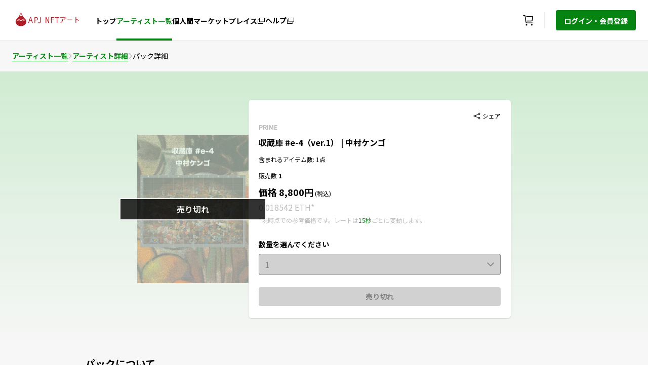

--- FILE ---
content_type: text/html; charset=utf-8
request_url: https://apj.nft.rakuten.co.jp/packs/0UMUxMuY6wcuYK3_jsKFuA==/
body_size: 383689
content:
<!DOCTYPE html><html lang="ja"><head><meta charSet="utf-8"/><meta name="viewport" content="width=device-width"/><link rel="shortcut icon" href="https://img.nft.rakuten.co.jp/asset/APJ/favicon-98470f0f891f44d89b5bfd81fac63f6c.png"/><link rel="preload" as="image" imagesrcset="https://img.nft.rakuten.co.jp/asset/APJ/logo-ee6f9b66605241f89daffac06311d504.svg 1x, https://img.nft.rakuten.co.jp/asset/APJ/logo-ee6f9b66605241f89daffac06311d504.svg 2x"/><title>収蔵庫 #e-4（ver.1） | 中村ケンゴ｜APJ NFTアート｜楽天NFT</title><meta name="description" content="作品「収蔵庫」は、現実の世界でも美術館･博物館の収蔵庫が満杯になっていることから、デジタル時代のコレクションがこのままで良いのかを問題提起しています。この作品はアーティストのオノ･ヨーコさんの*プロミスピースへのオマージュとし、1年後の再会を約束します。※購入して頂いた方々にコミュニティ活動を通して、中村ケンゴさんの最新情報などをお届けします。

中村ケンゴ
多摩美術大学大学院美術研究科修士課程修了。顔文字、マンガの吹き出しなど、現代社会を表象するモチーフから、美術史上のさまざまなイメージを用いたユニークな絵画を制作。和紙に岩絵の具で描いていることから、新しい日本画と言えます。

*プロミスピースとは:大きな壺などを割って、そのかけらを参加者に渡すもので、10年後の再会を約束して別れるもの。100個の分かれた作品が1年後に再会します。"/><link rel="canonical" href="https://apj.nft.rakuten.co.jp/packs/0UMUxMuY6wcuYK3_jsKFuA==/"/><meta property="og:image:width" content="1200"/><meta property="og:image:height" content="630"/><meta property="og:site_name" content="NFT.RAKUTEN.CO.JP"/><meta property="fb:app_id" content="797284794609938"/><meta property="og:type" content="article"/><meta property="twitter:card" content="summary_large_image"/><meta property="twitter:site" content="NFT.RAKUTEN.CO.JP"/><meta property="og:image" content="https://img.nft.rakuten.co.jp/asset/TCP/pack/pack-ba0a4640e94d4919833144d8fda2e405.png"/><meta property="og:title" content="収蔵庫 #e-4（ver.1） | 中村ケンゴ｜APJ NFTアート｜楽天NFT"/><meta property="og:description" content="作品「収蔵庫」は、現実の世界でも美術館･博物館の収蔵庫が満杯になっていることから、デジタル時代のコレクションがこのままで良いのかを問題提起しています。この作品はアーティストのオノ･ヨーコさんの*プロミスピースへのオマージュとし、1年後の再会を約束します。※購入して頂いた方々にコミュニティ活動を通して、中村ケンゴさんの最新情報などをお届けします。

中村ケンゴ
多摩美術大学大学院美術研究科修士課程修了。顔文字、マンガの吹き出しなど、現代社会を表象するモチーフから、美術史上のさまざまなイメージを用いたユニークな絵画を制作。和紙に岩絵の具で描いていることから、新しい日本画と言えます。

*プロミスピースとは:大きな壺などを割って、そのかけらを参加者に渡すもので、10年後の再会を約束して別れるもの。100個の分かれた作品が1年後に再会します。"/><meta property="og:url" content="https://apj.nft.rakuten.co.jp/packs/0UMUxMuY6wcuYK3_jsKFuA==/"/><meta property="twitter:title" content="収蔵庫 #e-4（ver.1） | 中村ケンゴ｜APJ NFTアート｜楽天NFT"/><meta property="twitter:description" content="作品「収蔵庫」は、現実の世界でも美術館･博物館の収蔵庫が満杯になっていることから、デジタル時代のコレクションがこのままで良いのかを問題提起しています。この作品はアーティストのオノ･ヨーコさんの*プロミスピースへのオマージュとし、1年後の再会を約束します。※購入して頂いた方々にコミュニティ活動を通して、中村ケンゴさんの最新情報などをお届けします。

中村ケンゴ
多摩美術大学大学院美術研究科修士課程修了。顔文字、マンガの吹き出しなど、現代社会を表象するモチーフから、美術史上のさまざまなイメージを用いたユニークな絵画を制作。和紙に岩絵の具で描いていることから、新しい日本画と言えます。

*プロミスピースとは:大きな壺などを割って、そのかけらを参加者に渡すもので、10年後の再会を約束して別れるもの。100個の分かれた作品が1年後に再会します。"/><meta property="twitter:image" content="https://img.nft.rakuten.co.jp/asset/TCP/pack/pack-ba0a4640e94d4919833144d8fda2e405.png"/><meta name="next-head-count" content="21"/><script async="" src="/js/google_tag_manager.js"></script><link rel="preload" href="/_next/static/css/2ad36302aaf79db4.css" as="style"/><link rel="stylesheet" href="/_next/static/css/2ad36302aaf79db4.css" data-n-g=""/><link rel="preload" href="/_next/static/css/c737effb0de2f8eb.css" as="style"/><link rel="stylesheet" href="/_next/static/css/c737effb0de2f8eb.css" data-n-p=""/><noscript data-n-css=""></noscript><script defer="" nomodule="" src="/_next/static/chunks/polyfills-c67a75d1b6f99dc8.js"></script><script src="/_next/static/chunks/webpack-654844fd5960a5f7.js" defer=""></script><script src="/_next/static/chunks/framework-5f4595e5518b5600.js" defer=""></script><script src="/_next/static/chunks/main-a2cf71215c9e1dc5.js" defer=""></script><script src="/_next/static/chunks/pages/_app-a935bb321df54a34.js" defer=""></script><script src="/_next/static/chunks/669-e990d7f02de433b3.js" defer=""></script><script src="/_next/static/chunks/858-e387e92d6ce98343.js" defer=""></script><script src="/_next/static/chunks/729-c7592950af8905d3.js" defer=""></script><script src="/_next/static/chunks/pages/packs/%5BpackDetail%5D-2843ab88d876ed8e.js" defer=""></script><script src="/_next/static/OogSlMfvBn1FxlJ75EeMl/_buildManifest.js" defer=""></script><script src="/_next/static/OogSlMfvBn1FxlJ75EeMl/_ssgManifest.js" defer=""></script></head><body><noscript><iframe src="https://www.googletagmanager.com/ns.html?id=GTM-NPVQMRM" height="0" width="0" style="display:none;visibility:hidden"></iframe></noscript><div id="__next" data-reactroot=""><input type="hidden" name="rat" id="ratSinglePageApplicationLoad" value="true"/><script src="https://r.r10s.jp/com/rat/js/rat-main.js"></script><link rel="stylesheet" href="https://unpkg.com/scroll-hint@1.1.10/css/scroll-hint.css"/><script src="https://unpkg.com/scroll-hint@1.1.10/js/scroll-hint.js"></script><div><div class="flex items-center px-24px h-68px min-l:h-80px sticky z-500 top-0  text-#000000  bg-#ffffff w-full xl:max-w-1440px  s:pl-0 m:pl-0 m-auto s:pr-15px  m-auto" style="box-shadow:0px 1px 1px 0px rgba(0, 0, 0, 0.1)"><div class="flex float-left text-center flex-auto"><div class="flex items-center min-l:mr-6 s:ml-4 m:ml-4"><div class="cursor-pointer flex" id="nft-home"><span style="box-sizing:border-box;display:inline-block;overflow:hidden;width:initial;height:initial;background:none;opacity:1;border:0;margin:0;padding:0;position:relative;max-width:100%"><span style="box-sizing:border-box;display:block;width:initial;height:initial;background:none;opacity:1;border:0;margin:0;padding:0;max-width:100%"><img style="display:block;max-width:100%;width:initial;height:initial;background:none;opacity:1;border:0;margin:0;padding:0" alt="" aria-hidden="true" src="data:image/svg+xml,%3csvg%20xmlns=%27http://www.w3.org/2000/svg%27%20version=%271.1%27%20width=%27140%27%20height=%2748%27/%3e"/></span><img alt="rakuten" srcSet="https://img.nft.rakuten.co.jp/asset/APJ/logo-ee6f9b66605241f89daffac06311d504.svg 1x, https://img.nft.rakuten.co.jp/asset/APJ/logo-ee6f9b66605241f89daffac06311d504.svg 2x" src="https://img.nft.rakuten.co.jp/asset/APJ/logo-ee6f9b66605241f89daffac06311d504.svg" decoding="async" data-nimg="intrinsic" style="object-fit:contain;position:absolute;top:0;left:0;bottom:0;right:0;box-sizing:border-box;padding:0;border:none;margin:auto;display:block;width:0;height:0;min-width:100%;max-width:100%;min-height:100%;max-height:100%"/></span></div></div><div class="hidden min-l:flex min-l:items-center  gap-6"><a data-ratid="top" data-ratevent="click" data-ratparam="all" href="/" target="_blank" class="no-underline group cursor-pointer h-full min-s:hidden min-l:flex min-l:items-center" id="id-/"><div id="nft-top-page"><label class="text-null  text-xs cursor-pointer border-b-4  min-l:pb-25px mt-6px pt-1  group-hover:text-#058412  group-hover:border-#058412 min-m:text-14px font-bold border-transparent" aria-labelledby="トップ" data-testid="textValue-トップ">トップ</label></div></a><a data-ratid="packs" data-ratevent="click" data-ratparam="all" href="/artists/" target="_blank" class="no-underline group cursor-pointer h-full min-s:hidden min-l:flex min-l:items-center" id="id-/artists/"><div id="nft-packs"><label class="text-null  text-xs cursor-pointer border-b-4  group-hover:border-#058412 min-l:pb-25px mt-6px pt-1  group-hover:text-#058412  text-#058412 font-bold min-m:text-14px border-b-4  border-#058412 pt-1 pb-15px" aria-labelledby="アーティスト一覧" data-testid="textValue-アーティスト一覧">アーティスト一覧</label></div></a><a data-ratid="marketplace" data-ratevent="click" data-ratparam="all" href="https://nft.rakuten.co.jp/marketplace/apj?type=digital&amp;sort=last_updated_date&amp;limit=12&amp;ticketlimit=6&amp;provider=eagles&amp;l-id=top_menu_marketplace&amp;isB2C=true" target="_blank" class="no-underline group cursor-pointer flex h-full min-s:hidden min-l:flex min-l:items-center colord-icon-onhover" id="id-https://nft.rakuten.co.jp/marketplace/apj?type=digital&amp;sort=last_updated_date&amp;limit=12&amp;ticketlimit=6&amp;provider=eagles&amp;l-id=top_menu_marketplace&amp;isB2C=true"><div class="gap-3 min-s:hidden min-l:flex min-l:items-center cursor-pointer border-b-4  group-hover:border-#058412  group-hover:text-#058412 border-transparent min-l:pt-31px min-l:pb-25px" id="nft-marketplace"><span class="cursor-pointer min-m:text-14px font-bold border-transparent" data-testid="navBarLinks-個人間マーケットプレイス">個人間マーケットプレイス</span><svg fill=" #000000" width="16" height="16" xmlns="http://www.w3.org/2000/svg"><path fill-rule="evenodd" clip-rule="evenodd" d="M11 13H2V6.5h1v-1H2a1 1 0 0 0-1 1V13a1 1 0 0 0 1 1h9a1 1 0 0 0 1-1v-1.5h-1V13Z" fill="current"></path><path fill-rule="evenodd" clip-rule="evenodd" d="M5 4h9V3H5v1Zm0 5.5h9V5H5v4.5ZM14 2H5a1 1 0 0 0-1 1v6.5a1 1 0 0 0 1 1h9a1 1 0 0 0 1-1V3a1 1 0 0 0-1-1Z" fill="current"></path></svg></div></a><a data-ratid="faq" data-ratevent="click" data-ratparam="all" href="https://nft.faq.rakuten.net/" target="_blank" class="no-underline group cursor-pointer flex h-full min-s:hidden min-l:flex min-l:items-center colord-icon-onhover" id="id-https://nft.faq.rakuten.net/"><div class="gap-3 min-s:hidden min-l:flex min-l:items-center cursor-pointer border-b-4  group-hover:border-#058412  group-hover:text-#058412 border-transparent mt-28px min-l:pb-28px" id="nft-help"><label class="text-null  text-xs cursor-pointer min-m:text-14px font-bold pt-1 border-transparent" aria-labelledby="ヘルプ" data-testid="textValue-ヘルプ">ヘルプ</label><svg class="mt-5px" fill=" #000000" width="16" height="16" xmlns="http://www.w3.org/2000/svg"><path fill-rule="evenodd" clip-rule="evenodd" d="M11 13H2V6.5h1v-1H2a1 1 0 0 0-1 1V13a1 1 0 0 0 1 1h9a1 1 0 0 0 1-1v-1.5h-1V13Z" fill="current"></path><path fill-rule="evenodd" clip-rule="evenodd" d="M5 4h9V3H5v1Zm0 5.5h9V5H5v4.5ZM14 2H5a1 1 0 0 0-1 1v6.5a1 1 0 0 0 1 1h9a1 1 0 0 0 1-1V3a1 1 0 0 0-1-1Z" fill="current"></path></svg></div></a></div></div><div class="min-s:flex flex items-center h-full"><a class="flex gap-10 colord-icon-onhover h-full cursor-pointer items-center justify-center" target="_blank" id="nft-cart" href="https://nft.rakuten.co.jp/cart"><button class="relative flex items-center justify-center px-3 mr-2" data-ratid="cart" data-ratevent="click" data-ratparam="all"><svg role="img" width="24" height="24" viewBox="0 0 24 24" aria-labelledby="shopping_cart_svg" fill="none" xmlns="http://www.w3.org/2000/svg"><title id="shopping_cart_svg">買い物かご</title><path fill-rule="evenodd" clip-rule="evenodd" d="M9 19.5C8.172 19.5 7.5 20.172 7.5 21C7.5 21.828 8.172 22.5 9 22.5C9.828 22.5 10.5 21.828 10.5 21C10.5 20.172 9.828 19.5 9 19.5Z" fill=" #000000"></path><path fill-rule="evenodd" clip-rule="evenodd" d="M19.5 19.5C18.672 19.5 18 20.172 18 21C18 21.828 18.672 22.5 19.5 22.5C20.328 22.5 21 21.828 21 21C21 20.172 20.328 19.5 19.5 19.5Z" fill=" #000000"></path><path fill-rule="evenodd" clip-rule="evenodd" d="M8.79975 15.861L6.933 3.4155C6.76575 2.3055 5.8305 1.5 4.70775 1.5H2.25V3H4.70775C5.082 3 5.394 3.26775 5.4495 3.63825L7.31625 16.0837C7.4835 17.1937 8.41875 18 9.5415 18H21V16.5H9.5415C9.16725 16.5 8.85525 16.2315 8.79975 15.861Z" fill=" #000000"></path><path fill-rule="evenodd" clip-rule="evenodd" d="M8.50488 3.75L8.72988 5.25H20.1389L19.7031 11.3572C19.6469 12.138 18.9891 12.75 18.2069 12.75H9.85488L10.0799 14.25H18.2069C19.7804 14.25 21.0869 13.0335 21.1994 11.4637L21.7499 3.75H8.50488Z" fill=" #000000"></path></svg></button></a><div class="flex items-center"><div class="min-l:flex  min-s:hidden  border-r h-8  border-#BDBDBD-30"></div><button data-ratid="ログイン・会員登録" data-ratevent="click" data-ratparam="all" data-testid="NFTLoginButton" class="self-center min-s:hidden min-l:block  bg-#058412  hover:bg-#11AD21  rounded px-4 py-2 ml-22px" id="nft-login"><label class="text-null font-bold text-14px cursor-pointer  text-#ffffff" aria-labelledby="ログイン・会員登録" data-testid="textValue-ログイン・会員登録">ログイン・会員登録</label></button></div></div></div><div class="pageHeight xl:max-w-1440px min-w-320px m-auto"><div class="xl:max-w-1440px xl:mx-auto  bg-#F7F7F7"><div class="py-5 items-center flex gap-4 ml-24px" style="overflow:auto;white-space:nowrap"><a href="/artists/" target="_self" class="no-underline text-sm font-bold cursor-pointer text- text-#058412  border-b  border-#058412" id="id-/artists/">アーティスト一覧</a><span><svg fill=" #BDBDBD" stroke=" #BDBDBD" width="9" height="13" xmlns="http://www.w3.org/2000/svg"><path fill-rule="evenodd" clip-rule="evenodd" d="m2.23 1.219-.574.574L6.363 6.5l-4.707 4.707.575.574L7.51 6.5l-5.28-5.281Z" fill="current" stroke="current"></path></svg></span><a href="/artists/kengo-nakamura" target="_self" class="no-underline text-sm font-bold cursor-pointer text- text-#058412  border-b  border-#058412" id="id-/artists/kengo-nakamura">アーティスト詳細</a><span><svg fill=" #BDBDBD" stroke=" #BDBDBD" width="9" height="13" xmlns="http://www.w3.org/2000/svg"><path fill-rule="evenodd" clip-rule="evenodd" d="m2.23 1.219-.574.574L6.363 6.5l-4.707 4.707.575.574L7.51 6.5l-5.28-5.281Z" fill="current" stroke="current"></path></svg></span><span class="font-normal text-14px text- text-#000000" data-testid="breadcrumb-パック詳細">パック詳細</span></div><div class="h-errorHeight mb-20px s:w-auto xl:px-214px l:px-42px m:px-40px s:mx-auto flex flex-row s:flex-col gap-16 " style="background:linear-gradient(180deg, #CFEBD1 0%, rgba(255, 255, 255, 0) 100%)"><div class="xl:max-w-1440px xl:mx-auto xl:px-40px l:max-w-1024px l:mx-auto l:px-40px m:max-w-768px m:mx-auto m:px-10px s:max-w-375px s:mx-auto s:px-24px flex s:flex-col xl:gap-x-28 l:gap-x-20 m:gap-x-14 py-56px s:py-20px items-end min-m:items-center"><div class="relative s:mt-15px s:mx-auto flex items-center justify-center xl:w-275px xl:h-368px w-220px h-295px s:w-195px s:h-261px"><img src="https://img.nft.rakuten.co.jp/asset/TCP/pack/pack-ba0a4640e94d4919833144d8fda2e405.png" alt="screenshot" class="object-cover opacity-40"/><div class="absolute bg-black opacity-80 xl:w-362px l:w-290px m:w-250px s:w-257px h-auto my-auto mx-auto border-2 border-white text-white text-base font-bold leading-20px text-center py-8px">売り切れ</div></div><div class="s:mt-10"><div class="rounded-md xl:w-625px flex flex-col s:justify-center s:items-center py-24px px-20px shadow  l:w-518px m:w-378px s:w-327px  bg-#FFFFFF  text-#000000"><div class="w-full flex items-center justify-end"><div class="flex items-center  text-#000000 shareContainer cursor-pointer undefined" style="align-self:auto"><svg class="mr-1 shareSvg" fillColor="transparent" fill="" width="14" height="14" xmlns="http://www.w3.org/2000/svg"><path fill-rule="evenodd" clip-rule="evenodd" d="M10 11.25a1.251 1.251 0 0 1 2.5 0 1.251 1.251 0 0 1-2.5 0ZM1.5 7c0-.689.56-1.25 1.25-1.25S4 6.311 4 7a1.251 1.251 0 0 1-2.5 0ZM10 2.75c0-.689.56-1.25 1.25-1.25s1.25.561 1.25 1.25S11.94 4 11.25 4 10 3.439 10 2.75ZM.5 7a2.25 2.25 0 0 0 2.25 2.25c.658 0 1.244-.287 1.656-.738l4.637 2.318a2.236 2.236 0 0 0-.043.42A2.25 2.25 0 1 0 11.25 9c-.74 0-1.392.363-1.802.915L4.896 7.639C4.957 7.435 5 7.223 5 7c0-.223-.043-.436-.104-.639l4.552-2.276A2.24 2.24 0 0 0 11.25 5 2.25 2.25 0 1 0 9 2.75c0 .144.017.284.043.42L4.406 5.488A2.236 2.236 0 0 0 2.75 4.75 2.25 2.25 0 0 0 .5 7Z" fill="fill"></path><path xmlns="http://www.w3.org/2000/svg" fill-rule="evenodd" clip-rule="evenodd" d="M2.5 5c.601 0 1.135.27 1.5.69l5.546-2.772A1.995 1.995 0 0 1 11.5.5a2 2 0 0 1 0 4c-.601 0-1.134-.27-1.5-.69L4.454 6.582a1.995 1.995 0 0 1 0 .837l5.544 2.772c.367-.42.9-.691 1.501-.691a2 2 0 1 1-1.954 1.582L4 8.309C3.633 8.73 3.1 9 2.5 9a2 2 0 0 1 0-4Z" fill="fillColor"></path></svg><span class="fs-12 text-xs text- text-#000000">シェア</span></div></div><div class="w-full s:text-center truncate"><label class="text-null  text-xs text-xs font-bold h-18px  text-#BDBDBD" aria-labelledby="PRIME" data-testid="textValue-PRIME">PRIME</label></div><div class="w-352px mt-8px s:text-center xl:w-542px l:w-500px m:w-352px s:w-287px"><label class="text-null  text-xs text-base h-20px font-extrabold s:text-center   text-#000000" aria-labelledby="収蔵庫 #e-4（ver.1） | 中村ケンゴ" data-testid="textValue-収蔵庫 #e-4（ver.1） | 中村ケンゴ">収蔵庫 #e-4（ver.1） | 中村ケンゴ</label></div><div class="w-352px mt-8px s:text-center"><label class="text-null  text-xs text-xs h-18px  text-#000000" aria-labelledby="含まれるアイテム数: 1点" data-testid="textValue-含まれるアイテム数: 1点">含まれるアイテム数: 1点</label></div><div class="w-352px mt-8px s:text-center" id="dvjdvn"><span><label class="text-null  text-xs text-xs h-18px  text-#000000" aria-labelledby="販売数  " data-testid="textValue-販売数  ">販売数  </label><label class="text-null  text-xs text-xs font-bold h-18px   text-#000000" aria-labelledby="1" data-testid="textValue-1">1</label></span></div><div class="w-352px mt-8px s:text-center"><span><label class="text-null  text-xs text-lg h-22px font-extrabold  text-#000000" aria-labelledby="価格 8,800円" data-testid="textValue-価格 8,800円">価格 8,800円</label><label class="text-null  text-xs text-xs h-22px  text-#000000" aria-labelledby=" (税込)" data-testid="textValue- (税込)"> (税込)</label></span></div><div class="text-12px text-series_color mt-8px  text-14px inline-flex  text-#BDBDBD"><label class="text-null  text-xs text-12px text-14px min-l:text-16px w-max s:justify-items-start  align-middle" aria-labelledby="0.018542 ETH" data-testid="textValue-0.018542 ETH">0.018542 ETH</label><label class="text-null  text-xs text-12px text-14px min-l:text-16px w-max s:justify-items-start s:flex align-middle" aria-labelledby="*" data-testid="textValue-*">*</label></div><div class="text-series_color mt-4px s:text-11px s:w-327px s:text-center"><label class="text-null  text-xs s:text-11px  text-#BDBDBD" aria-labelledby="*現時点での参考価格です。レートは" data-testid="textValue-*現時点での参考価格です。レートは">*現時点での参考価格です。レートは</label><label class="text-null  text-xs s:text-11px  text-#058412  " aria-labelledby="15秒" data-testid="textValue-15秒">15秒</label><label class="text-null  text-xs s:text-11px  text-#BDBDBD" aria-labelledby="ごとに変動します。" data-testid="textValue-ごとに変動します。">ごとに変動します。</label></div><div class="w-full flex h-24px"></div><div class="mb-8px s:w-full s:text-left"><label class="text-null  text-xs text-14px font-bold  text-#000000" aria-labelledby="数量を選んでください" data-testid="textValue-数量を選んでください">数量を選んでください</label></div><div class="w-full"><div class="relative s:w-287px h-auto w-full inline-block  rounded  text-#828282 "><div class="p-2 cursor-not-allowed flex items-center justify-between text-base font-normal px-3 border  border-#828282  rounded  bg-#D1D1D1">1<svg stroke=" #828282" fill=" #828282" width="14" height="8" xmlns="http://www.w3.org/2000/svg"><path fill-rule="evenodd" clip-rule="evenodd" d="m13.604 1.103-.707-.707L7.103 6.19 1.31.396l-.707.707 6.5 6.5 6.5-6.5Z" fill="current" stroke="current"></path></svg></div></div></div><div class="w-full mt-24px s:flex s:flex-col s:justify-center s:items-center"><button class="font-bold text-14px px-15 py-2 w-full h-auto cursor-not-allowed   bg-#D1D1D1  text-#828282  rounded">売り切れ</button></div></div></div></div></div><div class="xl:max-w-1440px xl:mx-auto xl:px-214px l:max-w-1024px l:mx-auto l:px-40px m:max-w-768px m:mx-auto m:px-40px s:max-w-375px s:mx-auto s:px-24px rounded-md w-full flex flex-col "><div class="w-full flex flex-col xl:mb-40px l:mb-32px m:mb-32px s:mb-32px s:w-327px"><label class="text-null  text-xs text-xl font-bold  text-#000000" aria-labelledby="パックについて" data-testid="textValue-パックについて">パックについて</label><label class="text-null  text-xs text-base break-words mt-16px leading-24px  text-#000000 whitespace-pre-wrap" aria-labelledby="作品「収蔵庫」は、現実の世界でも美術館･博物館の収蔵庫が満杯になっていることから、デジタル時代のコレクションがこのままで良いのかを問題提起しています。この作品はアーティストのオノ･ヨーコさんの*プロミスピースへのオマージュとし、1年後の再会を約束します。※購入して頂いた方々にコミュニティ活動を通して、中村ケンゴさんの最新情報などをお届けします。

中村ケンゴ
多摩美術大学大学院美術研究科修士課程修了。顔文字、マンガの吹き出しなど、現代社会を表象するモチーフから、美術史上のさまざまなイメージを用いたユニークな絵画を制作。和紙に岩絵の具で描いていることから、新しい日本画と言えます。

*プロミスピースとは:大きな壺などを割って、そのかけらを参加者に渡すもので、10年後の再会を約束して別れるもの。100個の分かれた作品が1年後に再会します。" data-testid="textValue-作品「収蔵庫」は、現実の世界でも美術館･博物館の収蔵庫が満杯になっていることから、デジタル時代のコレクションがこのままで良いのかを問題提起しています。この作品はアーティストのオノ･ヨーコさんの*プロミスピースへのオマージュとし、1年後の再会を約束します。※購入して頂いた方々にコミュニティ活動を通して、中村ケンゴさんの最新情報などをお届けします。

中村ケンゴ
多摩美術大学大学院美術研究科修士課程修了。顔文字、マンガの吹き出しなど、現代社会を表象するモチーフから、美術史上のさまざまなイメージを用いたユニークな絵画を制作。和紙に岩絵の具で描いていることから、新しい日本画と言えます。

*プロミスピースとは:大きな壺などを割って、そのかけらを参加者に渡すもので、10年後の再会を約束して別れるもの。100個の分かれた作品が1年後に再会します。">作品「収蔵庫」は、現実の世界でも美術館･博物館の収蔵庫が満杯になっていることから、デジタル時代のコレクションがこのままで良いのかを問題提起しています。この作品はアーティストのオノ･ヨーコさんの*プロミスピースへのオマージュとし、1年後の再会を約束します。※購入して頂いた方々にコミュニティ活動を通して、中村ケンゴさんの最新情報などをお届けします。

中村ケンゴ
多摩美術大学大学院美術研究科修士課程修了。顔文字、マンガの吹き出しなど、現代社会を表象するモチーフから、美術史上のさまざまなイメージを用いたユニークな絵画を制作。和紙に岩絵の具で描いていることから、新しい日本画と言えます。

*プロミスピースとは:大きな壺などを割って、そのかけらを参加者に渡すもので、10年後の再会を約束して別れるもの。100個の分かれた作品が1年後に再会します。</label><span class="flex items-center justify-around  bg-#FFFFFF border  border-#B6B6B6 w-224px py-16px px-14px rounded mt-4"><svg fill=" #000000" width="14" height="14" xmlns="http://www.w3.org/2000/svg"><path fill-rule="evenodd" clip-rule="evenodd" d="M11 1.5h1.5a1 1 0 0 1 1 1V6H.5V2.5a1 1 0 0 1 1-1H3v-1h1v1h6v-1h1v1ZM1.5 5h11V2.5H11V4h-1V2.5H4V4H3V2.5H1.5V5Zm0 7.5h11V7h1v5.5a1 1 0 0 1-1 1h-11a1 1 0 0 1-1-1V7h1v5.5ZM5 8v1H3V8h2Zm0 3v-1H3v1h2Zm1-3h2v1H6V8Zm2 2H6v1h2v-1Zm3-2v1H9V8h2Zm0 3v-1H9v1h2Z" fill="current"></path></svg><label class="text-null  text-xs font-black !text-sm  text-#000000" aria-labelledby="リリース日:" data-testid="textValue-リリース日:">リリース日:</label><label class="text-null  text-xs !text-sm ml-12px  text-#000000" aria-labelledby="2022/05/31" data-testid="textValue-2022/05/31">2022/05/31</label></span></div><div class="w-full s:w-327px flex flex-col xl:mb-40px l:mb-32px m:mb-32px s:mb-32px l:mt-32px "><label class="text-null  text-xs text-xl l:text-lg font-extrabold  text-#000000" aria-labelledby="シリーズについて" data-testid="textValue-シリーズについて">シリーズについて</label><label class="text-null  text-xs text-base break-words mt-16px leading-24px  text-#000000" aria-labelledby="国内外で活躍するアーティストの作品群です。" data-testid="textValue-国内外で活躍するアーティストの作品群です。">国内外で活躍するアーティストの作品群です。</label></div></div><div class="xl:max-w-1440px xl:mx-auto xl:px-214px l:max-w-1024px l:mx-auto l:px-40px m:max-w-768px m:mx-auto m:px-40px s:max-w-375px s:mx-auto s:px-24px flex flex-col mb-4"><label class="text-null  text-xs text-lg mb-16px font-extrabold s:w-327px  text-#000000" aria-labelledby="含まれるアイテム (1点)" data-testid="textValue-含まれるアイテム (1点)">含まれるアイテム (1点)</label><label class="text-null  text-xs text-base  xl:mt-8px s:w-327px  text-#000000" aria-labelledby="以下の「すべて」もしくは「いずれか」のアイテムが入っています。含まれるアイテム数をご確認ください。シリアル番号は指定できません。" data-testid="textValue-以下の「すべて」もしくは「いずれか」のアイテムが入っています。含まれるアイテム数をご確認ください。シリアル番号は指定できません。">以下の「すべて」もしくは「いずれか」のアイテムが入っています。含まれるアイテム数をご確認ください。シリアル番号は指定できません。</label></div><div class=" xl:max-w-1440px xl:mx-auto xl:px-214px l:max-w-1024px l:mx-auto l:px-40px m:max-w-768px m:mx-auto m:px-40px s:max-w-375px s:mx-auto s:px-24px pb-52px"><div class="mb-4 flex flex-col gap-y-4"><div style="z-index:300" class="flex flex-row s:flex-col py-3 px-6 s:px-4 xl:px-7 w-full  rounded  bg-#FEF0DD "><div class="inline-flex"><svg fill=" #A35E04" class="min-w-24px" width="24" height="24" xmlns="http://www.w3.org/2000/svg"><path d="M12 1.5a10.5 10.5 0 1 0 0 21 10.5 10.5 0 0 0 0-21ZM12 21a9 9 0 1 1 0-18 9 9 0 0 1 0 18Z" fill="current"></path><path d="M12.001 9.113a1.14 1.14 0 0 1-.855-.353 1.156 1.156 0 0 1-.337-.832A1.162 1.162 0 0 1 12 6.75a1.2 1.2 0 0 1 .87.345 1.17 1.17 0 0 1 .338.833 1.154 1.154 0 0 1-.338.832 1.178 1.178 0 0 1-.87.353ZM10.99 17.25V9.923h1.995v7.327h-1.995Z" fill="current"></path></svg><p class="text-base font-normal text-left ml-5 l:ml-4 s:ml-3  text-#A35E04" data-testid="alertMessage">個人間マーケットプレイスのページに遷移します。マーケットプレイスでは他のユーザが出品しているアイテムを購入することができます。</p></div></div></div><div class=" grid xl:grid-cols-3 l:grid-cols-3 m:grid-cols-2 s:grid-cols-1 gap-x-5 gap-y-5  "><a href="https://nft.rakuten.co.jp/moments/APJ_1653466637_4d89b077" target="_blank" rel=" noreferrer"><div class="rounded-lg w-324px h-auto l:w-300px  m:w-334px m:h-279px s:w-327px  flex flex-col pack-detail-page  p-12px  border-1px   border-#B6B6B6 cursor-pointer  bg-#FFFFFF  text-#000000"><div class=" w-full rounded-lg overflow-hidden scrollHoverParent "><img src="https://img.nft.rakuten.co.jp/asset/TCP/263/thumbnail-983169502ec24fcda09e90db238ff860.jpeg" data-testid="packdetail-https://img.nft.rakuten.co.jp/asset/TCP/263/thumbnail-983169502ec24fcda09e90db238ff860.jpeg" class="rounded w-300px h-168px l:w-276px l:h-148px m:w-310px m:h-170px s:w-303px s:h-170px object-cover pack-detail-page-image" alt="Pack detail Image"/><div class="w-276px my-12px" data-testid="packdetailTitle"><label class="text-null  text-xs text-sm h-36px font-bold collection-head" aria-labelledby="収蔵庫 #e-4（ver.1） | 中村ケンゴ" data-testid="textValue-収蔵庫 #e-4（ver.1） | 中村ケンゴ">収蔵庫 #e-4（ver.1） | 中村ケンゴ</label></div><div data-testid="packdetailPoints"><label class="text-null  text-xs text-xs w-310 h-18px " aria-labelledby="発行数 : 1点" data-testid="textValue-発行数 : 1点">発行数 : 1点</label></div></div></div></a></div></div></div><input type="hidden" name="rat" id="ratAccountId" value="1641"/><input type="hidden" name="rat" id="ratServiceId" value="1"/><input type="hidden" name="rat" id="ratPageName" value="/packs/0UMUxMuY6wcuYK3_jsKFuA==/"/></div><div class="fixed bottom-4 right-4" style="z-index:200"><button type="button" class="opacity-0 flex justify-center items-center bg-button-bg transition-opacity text-black rounded-full shadow h-48px w-48px"><svg width="14" height="8" fill="none" xmlns="http://www.w3.org/2000/svg"><path fill-rule="evenodd" clip-rule="evenodd" d="m.604 6.896.707.707L7.104 1.81l5.792 5.793.707-.707-6.5-6.5-6.5 6.5Z" fill="#000"></path></svg></button></div><div class="min-m:m-auto xl:max-w-1440px "><footer class="footer min-s:w-full min-l:w-full m-auto"><div class="text-center bg-page-bg py-5 s:min-h-244px px-6"><div class="flex gap-3 mb-13px min-l:hidden min-s:series_color m:w-full m:justify-center "><label class="series_color hover:text-primary hover:border-primary border-b border-transparent flex hover-primary-color text-series_color"><svg width="20" height="20" fill="none" xmlns="http://www.w3.org/2000/svg"><path fill-rule="evenodd" clip-rule="evenodd" d="M2.5 3.75H15V5h1.25V3.75c0-.69-.56-1.25-1.25-1.25H2.5c-.69 0-1.25.56-1.25 1.25v10c0 .69.56 1.25 1.25 1.25h5.625v1.25H5v1.25h6.25v-1.25H9.375V15h1.875v-1.25H2.5V12.5h8.75v-1.25H2.5v-7.5Z" fill="#686868"></path><path fill-rule="evenodd" clip-rule="evenodd" d="M13.75 16.25h3.75V12.5h-3.75v3.75Zm0-5h3.75V10h-3.75v1.25Zm0-2.5h3.75V7.5h-3.75v1.25Zm3.75-2.5h-3.75c-.69 0-1.25.56-1.25 1.25v10h6.25v-10c0-.69-.56-1.25-1.25-1.25Z" fill="#686868"></path></svg><label class="text-14px  cursor-pointer ml-2">PCサイトを表示</label></label></div><div class="flex flex-wrap gap-x-8 gap-y-20px s:items-start justify-spaces min-m:justify-center min-s:flex-row items-center text-center s:mb-24px min-m:mb-4 series_color"><a href="https://corp.rakuten.co.jp/" data-testid="href-https://corp.rakuten.co.jp/"><label class="text-series_color  text-xs min-s:text-12px min-m:text-14px cursor-pointer hover:text-primary hover:border-primary border-b border-transparent" aria-labelledby="企業情報" data-testid="textValue-企業情報">企業情報</label></a><a href="https://corp.rakuten.co.jp/careers/" data-testid="href-https://corp.rakuten.co.jp/careers/"><label class="text-series_color  text-xs min-s:text-12px min-m:text-14px cursor-pointer hover:text-primary hover:border-primary border-b border-transparent" aria-labelledby="採用情報" data-testid="textValue-採用情報">採用情報</label></a><a href="https://privacy.rakuten.co.jp/" data-testid="href-https://privacy.rakuten.co.jp/"><label class="text-series_color  text-xs min-s:text-12px min-m:text-14px cursor-pointer hover:text-primary hover:border-primary border-b border-transparent" aria-labelledby="個人情報保護方針" data-testid="textValue-個人情報保護方針">個人情報保護方針</label></a><a href="https://nft.faq.rakuten.net/s/ask2" data-testid="href-https://nft.faq.rakuten.net/s/ask2"><label class="text-series_color  text-xs min-s:text-12px min-m:text-14px cursor-pointer hover:text-primary hover:border-primary border-b border-transparent" aria-labelledby="販売希望のお問い合わせフォーム（法人様用）" data-testid="textValue-販売希望のお問い合わせフォーム（法人様用）">販売希望のお問い合わせフォーム（法人様用）</label></a></div><div class="flex flex-wrap gap-x-8 gap-y-24px s:items-start items-center text-center min-m:justify-center series_color"><div class="s:w-screen "><a href="https://nft.rakuten.co.jp/policy/terms-of-use" data-testid="href-https://nft.rakuten.co.jp/policy/terms-of-use"><label class="text-series_color  text-xs min-s:text-12px min-m:text-14px cursor-pointer w-max s:justify-items-start s:flex hover:text-primary hover:border-primary border-b border-transparent" aria-labelledby="みんなのチケット ユーザー利用規約" data-testid="textValue-みんなのチケット ユーザー利用規約">みんなのチケット ユーザー利用規約</label></a></div><div class="s:w-screen "><a href="https://nft.rakuten.co.jp/policy/privacy" data-testid="href-https://nft.rakuten.co.jp/policy/privacy"><label class="text-series_color  text-xs min-s:text-12px min-m:text-14px cursor-pointer w-max s:justify-items-start s:flex hover:text-primary hover:border-primary border-b border-transparent" aria-labelledby="みんなのチケット 個人情報の取扱いに関する特則" data-testid="textValue-みんなのチケット 個人情報の取扱いに関する特則">みんなのチケット 個人情報の取扱いに関する特則</label></a></div><div class="s:w-screen m:w-screen m:block"><a href="/policy/business-transaction-rules" data-testid="href-/policy/business-transaction-rules"><label class="text-series_color  text-xs min-s:text-12px min-m:text-14px cursor-pointer w-max s:justify-items-start s:flex hover:text-primary hover:border-primary border-b border-transparent" aria-labelledby="特定商取引法に基づく表記" data-testid="textValue-特定商取引法に基づく表記">特定商取引法に基づく表記</label></a></div></div><div class=" flex flex-row justify-center s:justify-start items-center text-center bg-page-bg mt-14px text-10px s:gap-6 gap-10"><a href="https://x.com/Minnano_Ticket" target="_blank" rel="noreferrer"><img src="https://img.nft.rakuten.co.jp/app/marketplace/twitter-new.svg" alt="twitter icon"/></a></div><div class="flex s:flex-row s:justify-between min-m:justify-center items-center text-center bg-page-bg mt-24px text-10px flex-col"><a href=" https://corp.rakuten.co.jp/event/climateaction/#slide_1?scid=wi_nft_gogreen_footer" target="_blank"><img src="https://img.nft.rakuten.co.jp/app/marketplace/footer/green-branding-logo.svg" alt="green-banner" class="s:w-150px w-220px s:h-40px h-56px"/></a><label style="font-size:10px" class="s:mt-0 mt-16px text-#333333">© Rakuten Group, Inc.</label></div></div><div class="flex flex-col-reverse min-s:gap-2 min-m:gap-16 min-m:flex-row min-m:justify-center min-m:items-center py-4 px-6 bg-white"><div class="flex flex-col items-center s:items-start min-m:items-center"><label class="text-black  text-xs text-10px" aria-labelledby="楽天グループ" data-testid="textValue-楽天グループ">楽天グループ</label><div class="flex flex-wrap min-m:gap-x-10 gap-y-2 items-center text-center self-start min-s:mt-0 min-m:py-3 pt-1 series_color s:w-full"><a target="_blank" href="https://www.rakuten.co.jp/sitemap/" rel="noreferrer" class=""><label class="text-series_color  text-xs s:mr-3 min-m:text-14px text-10px cursor-pointer hover:text-primary hover:border-primary border-b border-transparent" aria-labelledby="サービス一覧" data-testid="textValue-サービス一覧">サービス一覧</label></a><a target="_blank" href="https://www.rakuten.co.jp/sitemap/inquiry.html" rel="noreferrer" class=""><label class="text-series_color  text-xs s:mr-3 min-m:text-14px text-10px cursor-pointer hover:text-primary hover:border-primary border-b border-transparent" aria-labelledby="お問い合わせ一覧" data-testid="textValue-お問い合わせ一覧">お問い合わせ一覧</label></a><a target="_blank" href="https://corp.rakuten.co.jp/sustainability/" rel="noreferrer" class=""><label class="text-series_color  text-xs s:mr-3 min-m:text-14px text-10px cursor-pointer hover:text-primary hover:border-primary border-b border-transparent" aria-labelledby="サステナビリティ" data-testid="textValue-サステナビリティ">サステナビリティ</label></a></div></div></div></footer></div></div></div><script id="__NEXT_DATA__" type="application/json">{"props":{"pageProps":{"pageUrl":"/packs/0UMUxMuY6wcuYK3_jsKFuA==/","host":"https://apj.nft.rakuten.co.jp","homeDomain":"https://nft.rakuten.co.jp","packData":{"cp_id":10,"name":"収蔵庫 #e-4（ver.1） | 中村ケンゴ","sales_start_date":"2022/05/31 00:00:00","short_description":"","description":"作品「収蔵庫」は、現実の世界でも美術館･博物館の収蔵庫が満杯になっていることから、デジタル時代のコレクションがこのままで良いのかを問題提起しています。この作品はアーティストのオノ･ヨーコさんの*プロミスピースへのオマージュとし、1年後の再会を約束します。※購入して頂いた方々にコミュニティ活動を通して、中村ケンゴさんの最新情報などをお届けします。\r\n\r\n中村ケンゴ\r\n多摩美術大学大学院美術研究科修士課程修了。顔文字、マンガの吹き出しなど、現代社会を表象するモチーフから、美術史上のさまざまなイメージを用いたユニークな絵画を制作。和紙に岩絵の具で描いていることから、新しい日本画と言えます。\r\n\r\n*プロミスピースとは:大きな壺などを割って、そのかけらを参加者に渡すもので、10年後の再会を約束して別れるもの。100個の分かれた作品が1年後に再会します。","price":8800,"thumbnail":"https://img.nft.rakuten.co.jp/asset/TCP/pack/pack-ba0a4640e94d4919833144d8fda2e405.png","status":"Active","giveaway":false,"category_1":18,"category_2":22,"category_3":null,"category_4":null,"id":171,"moment_count":1,"pack_count":1,"remaining_pack":0,"is_sold_out":true,"is_deleted":false,"category_item_name":"PRIME","category_description":"国内外で活躍するアーティストの作品群です。","pack_status":"","moment_set":[{"id":275,"name":"収蔵庫 #e-4（ver.1） | 中村ケンゴ","symbol":"APJ_1653466637_4d89b077","thumbnail":"https://img.nft.rakuten.co.jp/asset/TCP/263/thumbnail-983169502ec24fcda09e90db238ff860.jpeg","max_tokens":1,"mime_type":"image/jpeg","asset_type":"image","moment_type":"REGULAR"}],"moment_notice":"","pack_util_flag":false,"pack_util":{},"giveaway_type":"","sales_end_date":"2025/02/28 14:00:00","lottery_result_date":"","coupon_start_date":"","coupon_end_date":"","pack_expired":true,"tickets_redirect_url":"","max_quantity":5,"tc_info":null,"hide_count":null,"on_sale":null,"hide_display_pack_sold":null,"isMatchroomEnabled":false,"no_resale":false},"categoryItemInfo":{"id":22,"name":"中村ケンゴ","title":"PRIME","thumbnail":"https://img.nft.rakuten.co.jp/asset/TCP/category_item/13/category_item-dc77fb00c10f4ffa88070b7aa5974d93.jpeg","banner_image":"https://img.nft.rakuten.co.jp/asset/TCP/category_item/13/category_item-94b287bd56d64ffdad0fd46278168d31.jpeg","description":"多摩美術大学大学院修了。顔文字、マンガの吹き出しやキャラクターのシルエットなど、現代社会を表象するモチーフから、美術史上のさまざまなイメージを用いたユニークな絵画を制作。また、他ジャンルとのコラボレーションの他、展覧会、シンポジウムなどの企画運営にもあたる。国内外の展覧会、アートフェアに多数出品。主な展覧会は「日本×画展（にほんガテン！）しょく発する6人」(横浜美術館 2006)、「モダン・ジャパニーズ・ジャパニーズ=スタイル・ペインティング 1994-2014」(掛川市二の丸美術館 2015)","url_slug":"kengo-nakamura","category_slug":"category_2","billboard_title":null,"billboard_required":null,"billboard_url":null,"billboard_image":null},"encodedId":"0UMUxMuY6wcuYK3_jsKFuA==","ethConversionRate":"474605","isEthError":false,"cpDetailsFromProps":{"cp_id":10,"sort_id":9,"name":"APJ NFTアート","shop_name":"APJ NFTアート","url":"https://apj.nft.rakuten.co.jp","banner_img":"https://img.nft.rakuten.co.jp/asset/APJ/banner-d8f83095050942d78f9bec63da57e3c3.jpeg","logo_img":"https://img.nft.rakuten.co.jp/asset/APJ/logo-ee6f9b66605241f89daffac06311d504.svg","button_img":"https://img.nft.rakuten.co.jp/asset/APJ/button-db323b2aee1d450ca58b1415f67458d6.svg","favicon_img":"https://img.nft.rakuten.co.jp/asset/APJ/favicon-98470f0f891f44d89b5bfd81fac63f6c.png","shop_url":"marketplace/apj/","marketplace_name":"apj","hero_img":"https://img.nft.rakuten.co.jp/asset/large/APJ/hero_img-e462748f485740f89b4ccac493bbc572.png","hero_overlay_text":"","substore":true,"pack_listing_bg_img_url":null,"content_provider_configuration":{"display_lottery_info":false,"hideaddtocart":false,"seo_details":{"top_page":{"title":"APJ NFTアート｜楽天NFT","description":"「アーティストを応援する」をモットーに、アートのある場所・エリア・集積地の創出をめざして設立したアートパワーズジャパンからアーティストによる、予想を超えた驚きのNFTアート作品が登場！楽天IDでクレジットカード決済が可能。さらに楽天ポイントが使える、貯まる！マイコレクションでオリジナルアルバムを作って楽しもう。","canonical":"/"},"pack_listing_screen":{"title":"","description":"","canonical":"/packs/"},"pack_details":{"title":"｜APJ NFTアート｜楽天NFT","description":"","canonical":"/packs/"},"my_collections":{"title":"マイコレクション｜APJ NFTアート｜楽天NFT","description":"APJ NFTアートの楽天NFTマイコレクションページです。","canonical":"/my-collections/moments/"},"set_listing":{"title":"セット｜マイコレクション｜APJ NFTアート｜楽天NFT","description":"","canonical":"/my-collections/sets/"},"set_details":{"title":"セット詳細｜マイコレクション｜APJ NFTアート｜楽天NFT","description":"","canonical":"/sets/"},"un_opened_packs":{"title":"未開封パック｜マイコレクション｜APJ NFTアート｜楽天NFT","description":"","canonical":"/my-collections/unopened-packs/"},"my_owned_moments_details":{"title":"アイテム詳細｜マイコレクション｜APJ NFTアート｜楽天NFT","description":"","canonical":"/my-collections/moments/"},"business_transaction_rules":{"title":"特商法記載内容｜APJ NFTアート｜楽天NFT","description":"","canonical":"/policy/business-transaction-rules/"},"category_listing_screen":{"title":"アーティスト一覧｜APJ NFTアート｜楽天NFT","description":"アートパワーズジャパンから予想を超えた驚きのNFTアート作品が登場。どのシリアル番号が入っているかは開けてからのお楽しみ。人気のパックは売り切れてしまう可能性もあるので、お見逃しなく！","canonical":"/"},"category_item_details":{"title":"｜APJ NFTアート｜楽天NFT","description":"","canonical":"/"},"purchase_agreement":{"title":"","description":"","canonical":"/purchase-agreement/"},"notices_page":{"title":"お知らせ一覧｜APJ NFTアート｜楽天NFT","description":"","canonical":"/notices/"},"notice_details_page":{"title":"｜APJ NFTアート｜楽天NFT","description":"","canonical":"/notices/"},"pog":{"top-page":{"title":"POG｜APJ NFTアート｜楽天NFT","desc":"楽天NFTにてペーパーオーナーゲームを開催！2023年度に開催される競馬レースの結果と連動してゲームポイントを競い合うゲームです。ランキング上位のプレイヤーには豪華賞品をご用意！ゲーム感覚で楽しめる集めて嬉しいNFTを手に入れよう。","canonical":"/pog/"},"race-schedule":{"title":"レース日程｜POG｜APJ NFTアート｜楽天NFT","desc":"Rakuten NFT サラブレッド POGの対象レース一覧です。今後開催予定のレースや過去のレース結果を確認できます。","canonical":"/pog/race-schedule/"},"player-ranking":{"title":"プレイヤーランキング｜POG｜APJ NFTアート｜楽天NFT","desc":"Rakuten NFT サラブレッド POGでプレイヤーが獲得したゲームポイント数のランキング結果です。","canonical":"/pog/player-ranking/"},"horse-ranking":{"title":"競走馬ランキング｜POG｜APJ NFTアート｜楽天NFT","desc":"Rakuten NFT サラブレッド POGで競走馬が獲得したゲームポイント数のランキング結果です。","canonical":"/pog/horse-ranking/"},"race-horse-list":{"title":"全ての競走馬｜POG｜APJ NFTアート｜楽天NFT","desc":"Rakuten NFT サラブレッド POGで販売しているすべての競走馬NFTを確認できます。","canonical":"/pog/race-horse-list/"},"my-race-results":{"title":"マイレース結果｜POG｜APJ NFTアート｜楽天NFT","desc":"Rakuten NFT サラブレッド POGのマイレース結果ページです。マイデッキにセットした競走馬が獲得したゲームポイント数やプレイヤーランキングの順位を確認できます。","canonical":"/pog/my-race-results/"},"my-deck-selection":{"title":"マイデッキ｜POG｜APJ NFTアート｜楽天NFT","desc":"Rakuten NFT サラブレッド POGのマイデッキページです。","canonical":"/pog/my-deck-selection/"},"game-campaign":{"title":"プレゼントキャンペーン｜POG｜APJ NFTアート｜楽天NFT","desc":"Rakuten NFT サラブレッド POGで年間の獲得ゲームポイント数ランキング上位のプレイヤーに豪華賞品をプレゼント！さらに100位までのプレイヤーに「デビュー前競走馬の命名権」応募権利があたる！","canonical":"/pog/game-campaign/"},"pog-tutorial":{"title":"POGの楽しみ方｜POG｜APJ NFTアート｜楽天NFT","desc":"Rakuten NFT サラブレッド POGで競走馬の仮想馬主になり所有する競走馬（楽天NFTでは競走馬モーメント）が、実際のレースで獲得した賞金額をもとに換算されたゲームポイント数を競うゲームです。","canonical":"/pog/pog-tutorial/"},"game-rules":{"title":"ゲームルール｜POG｜APJ NFTアート｜楽天NFT","desc":"Rakuten NFT サラブレッド POGのゲームルールページです。","canonical":"/pog/game-rules/"},"pog-faq":{"title":"よくあるご質問｜POG｜APJ NFTアート｜楽天NFT","desc":"Rakuten NFT サラブレッド POGのよくあるご質問ページです。","canonical":"/pog/pog-faq/"},"my-owned-horses":{"title":"保有中の競走馬｜POG｜APJ NFTアート｜楽天NFT","desc":"Rakuten NFT サラブレッド POGの保有中の競走馬ページです。","canonical":"/pog/pog-faq/"}}},"gamification":null,"substore_configs":{"router_path":"artists","section_title":"アーティストのご紹介","breadcrumb_text_one":"アーティスト一覧","breadcrumb_text_two":"アーティスト詳細","category_button_text":"アーティスト一覧を見る","unopened_packs_button":"アーティスト一覧へ","unopened_packs_subtitle":"アーティスト一覧からあなたのコレクションを探してみましょう"},"business_transaction_rules":{"location":"150-0012 東京都渋谷区広尾3-17-1 アピュー広尾2F","distributor":"一般社団法人アートパワーズジャパン","malfunction":"当社の責めに帰すべき事由に起因して利用者の本サービスの使用の一部が制限された場合、当社はその利用可能期間、利用不能時間等の事情を勘案して、返金の要否及び額を合理的に決定するものとします。","name_content":"NFT販売サイト「Rakuten NFT アートパワーズジャパン」","available_cards":"VISA、Mastercard、JCB、American Express、Diners Club","telephone_number":"03-5774-6511","operation_manager":"山口栄一"},"colorlist":{"font":"Noto","arrowBg":"#ffffff","timerBg":"#CFEBD1","btnStyle":"rounded","noticeBg":"#FFFFFF","arrowFill":"#000000","baseColor":"#058412","colSecond":"#FFFFFF","fontColor":"#058412","dropDownBg":"#FFFFFF","focusColor":"#1364FF","hoverColor":"#11AD21","themeColor":"#058412","arrowShadow":"0 0 15px -3px rgba(0,0,0,.1), 0 2px 6px -2px rgba(0,0,0,.05)","divideColor":"#D1D1D1","pageBgTheme":"#ffffff","selectColor":"#058412","seriesColor":"#BDBDBD","btnIconColor":"#ffffff","btnTextColor":"#ffffff","dividerColor":"#B6B6B6","dividerStyle":"solid","navBarShadow":"0px 1px 1px 0px rgba(0, 0, 0, 0.1)","oddCellcolor":"#ffffff","primaryColor":"#058412","tableOutline":"#B6B6B6","dangerBgColor":"#FFF0F0","evenCellcolor":"#F7F7F7","gradientColor":"linear-gradient(180deg, #CFEBD1 0%, rgba(255, 255, 255, 0) 100%)","mainFontColor":"#000000","hoverLinkColor":"#058412","warningBgColor":"#FEF0DD","backgroundColor":"#CFEBD1","cpnameContainer":"#B6B6B6","dangerIconColor":"#DF0101","dangerTextColor":"#DF0101","footerGridColor":"#FFFFFF","formBorderColor":"#BDBDBD-30","hoverColorTable":"#CFEBD1","iconBgFillColor":"#ABFAB3","navBarTextColor":"#000000","scrollHintColor":"#000000","borderColorTable":"#EBEBEB","darkPrimaryColor":"#058412","disbaledBtnColor":"#D1D1D1","generalIconColor":"#000000","giftCardGradient":"linear-gradient(140deg, #001F03 23.74%, #74F181 81.94%)","momentDetailName":"#000000","navBarBackgorund":"#ffffff","shortDescription":"#BDBDBD","skeletonBoxColor":"linear-gradient(130deg,#d1d1d1 14.51%,#ffffff 50.71%,#d1d1d1 85.49%)","tableHeaderColor":"#CFEBD1","warningIconColor":"#A35E04","warningTextColor":"#A35E04","businessRulesLink":"#7598F7","disabledTextColor":"#828282","generalHoverColor":"#F7F7F7","iconMovieandImage":"#000000","navBarBorderColor":"#BDBDBD-30","productCarouselBg":"","scrollHintBgColor":"#000000-52","setCompletedColor":"#047205","OutlinedHoverColor":"#ABFAB3","alertNoticeBgColor":"#EBF7FE","borderWarningColor":"#FEF0DD","packDetailBtnColor":"#F7F7F7","hoverTableTextColor":"#000000","successAlertBgColor":"#EBF7EC","alertNoticeIconColor":"#006497","alertNoticeTextColor":"#006497","paginationHoverColor":"#ABFAB3","secondaryPageBgTheme":"#F7F7F7","successAlertIconColor":"#047205","successAlertTextColor":"#047205","alertNoticeBorderColor":"#EBF7FE","emptyProductCarouselBg":"#F7F7F7","remainingPacksTextColor":"#DF0101","revealFadeGradientRight":"linear-gradient(270deg, #FFFFFF 0%, rgba(255, 255, 255, 0) 100%)","successAlertBorderColor":"#EBF7EC","unopenedPackContainerBg":"#FFFFFF","myCollFilterDividerColor":"#BDBDBD-30","viewPacksButtonTextColor":"#058412","businessRulesDisabledText":"#848484","purchaseAgreementTextColor":"#134FF3","outlinedHoverTextAndBorderColor":"#11AD21"}},"content_provider_homegrid":[{"id":29,"text":"最初にパックを購入しよう","description":"パックの中には、プライム、エマージング、チャレンジド、工芸の４つのカテゴリーから集めたアーティストの特別なNFT作品が入っています。","order":1,"img_url":"https://img.nft.rakuten.co.jp/asset/APJ/home_grid/29/home_grid_img-79648bf72ee245ee92bc48b0d47ac2a7.png","button_text":"アーティスト一覧を見る","button_url":"https://apj.nft.rakuten.co.jp/artists/","external_tab":false,"overlay_img_url":null,"created_at":"2023-09-05T11:30:01","created_by":"jeswin.george","updated_at":"2023-12-26T09:51:22","updated_by":"kana.a.watanabe"},{"id":30,"text":"マイコレクションで楽しむ","description":"お買い上げいただいた作品は、いつでもマイコレクションで見ることができます。スペシャルな作品をどうぞお楽しみください。","order":2,"img_url":"https://img.nft.rakuten.co.jp/asset/APJ/home_grid/30/home_grid_img-912c2dbfacb640fc9f739642856501e5.svg","button_text":"マイコレクションを見る","button_url":"https://apj.nft.rakuten.co.jp/my-collections/moments/","external_tab":null,"overlay_img_url":null,"created_at":"2023-09-05T11:30:40","created_by":"jeswin.george","updated_at":"2023-10-01T07:43:27","updated_by":"parmod.singh"},{"id":31,"text":"アイテムを出品・購入する","description":"売り切れてしまった作品も、個人間マーケットプレイスで探すことが出来ます。本当に欲しい作品はこちらで！","order":3,"img_url":"https://img.nft.rakuten.co.jp/asset/APJ/home_grid/31/home_grid_img-8b618e63c2954f439c913b69f0b378ad.svg","button_text":"個人間マーケットプレイスを見る","button_url":"https://nft.rakuten.co.jp/marketplace/apj/?type=digital\u0026sort=last_updated_date\u0026limit=12\u0026ticketlimit=6\u0026provider=eagles","external_tab":true,"overlay_img_url":null,"created_at":"2023-09-05T11:31:48","created_by":"jeswin.george","updated_at":"2025-07-17T02:14:23","updated_by":"ts-asumi.umeya"}]},"colorListFromProps":{"topPage":{"btnStyle":" rounded","iconBgFillColor":" #ABFAB3","iconHoverFillColor":" #058412","unopenedPackIconBgFillColor":" #FFFFFF","pageBgColor":" bg-#ffffff","navbarBgColor":" bg-#ffffff","navbarShadowColor":" 0px 1px 1px 0px rgba(0, 0, 0, 0.1)","navbarTextColor":" text-#000000","navbarActiveLinkTextColor":" text-#058412","navbarActiveLinkBorderColor":" border-#058412","navbarLinkHoverTextColor":" hover:text-#058412","navbarLinkHoverBorderColor":" hover:border-#058412","navbarLinkGroupHoverTextColor":" group-hover:text-#058412","navbarLinkGroupHoverBorderColor":" group-hover:border-#058412","navbarButtonTextColor":" text-#ffffff","navbarButtonBgColor":" bg-#058412","navbarButtonHoverTextColor":" hover:text-#058412","navbarButtonHoverBgColor":" hover:bg-#11AD21","navbarDividerColor":" border-#BDBDBD-30","navbarIconColor":" #000000","alertWarningTextColor":" text-#A35E04","alertWarningBgColor":" bg-#FEF0DD","alertWarningBorderColor":" border-#FEF0DD","alertWarningIconColor":" #A35E04","alertDangerTextColor":" text-#DF0101","alertDangerBgColor":" bg-#FFF0F0","alertDangerBorderColor":" border-#FFF0F0","alertDangerIconColor":" #DF0101","campaignBannerTitleColor":" text-#000000","campaignBannerDividerStyle":" divide-solid","campaignBannerDividerColor":" divide-#B6B6B6","categorySectionTextColor":" text-#000000","categorySectionBgColor":" bg-#F7F7F7","categoryButtonTextColor":" text-#ffffff","categoryButtonBgColor":" bg-#058412","categoryButtonHoverTextColor":" hover:text-#000000","categoryButtonHoverBgColor":" hover:bg-#11AD21","categoryArrowFillColor":" #000000","categoryArrowBgColor":" bg-#ffffff","categoryArrowBoxShadow":" 0 0 15px -3px rgba(0,0,0,.1), 0 2px 6px -2px rgba(0,0,0,.05)","categoryArrowDotBgColor":" bg-#058412","homegridTitleColor":" text-#000000","homegridTextColor":" text-#000000","homegridLinkTextColor":" text-#058412","homegridLinkIconColor":" #058412","homegridButtonTextColor":" text-#ffffff","homegridButtonBgColor":" bg-#058412","homegridButtonHoverTextColor":" hover:text-#ffffff","homegridButtonHoverBgColor":" hover:bg-#11AD21","homegridIconColor":" #ffffff","homegridIconHoverColor":" #ffffff","homegridDividerStyle":" divide-solid","homegridDividerColor":" divide-#B6B6B6","packsSectionTitleColor":" text-#000000","packsSectionTextColor":" text-#000000","packsSectionBgColor":" bg-#CFEBD1","packsSectionButtonTextColor":" text-#ffffff","packsSectionButtonBgColor":" bg-#058412","packsSectionButtonHoverTextColor":" hover:text-#000000","packsSectionButtonHoverBgColor":" hover:bg-#11AD21","packSectionTimerTextColor":" text-#000000","packsSectionTimerBgColor":" bg-#CFEBD1","productCarouselBgColor":" bg-","momentsSectionTitleColor":" text-#000000","momentsSectionSecondaryTitleColor":" text-#000000","momentsSectionTextColor":" text-#000000","momentsSectionBgColor":" bg-#F7F7F7","momentsSectionButtonTextColor":" text-#ffffff","momentsSectionButtonBgColor":" bg-#058412","momentsSectionButtonTextHoverColor":" hover:text-#ffffff","momentsSectionButtonBgHoverColor":" hover:bg-#11AD21","momentsSectionIconColor":" #ffffff","momentsSectionDotBgColor":" bg-#058412","noticeSectionDividerStyle":" divide-solid","noticeSectionDividerColor":" divide-#B6B6B6","noticeSectionTitleColor":" text-#000000","noticeSectionBorderColor":" border-#BDBDBD-30","noticeSectionBgColor":" bg-#FFFFFF","noticeSectionTextColor":" text-#000000","noticeSectionHoverTextColor":" hover:text-#058412","noticeSectionDateTextColor":" text-#BDBDBD","noticeSectionLinkTextColor":" text-#058412","noticeSectionIconFillColor":" #058412"},"noticesPage":{"pageBgColor":" bg-#F7F7F7","noticesSectionTitleTextColor":" text-#000000","noticesSectionBoxBgColor":" bg-#FFFFFF","noticesSectionBoxBorderColor":" border-#BDBDBD-30","noticesSectionTextColor":" text-#000000","noticesSectionHoverTextColor":" hover:text-#058412","noticesSectionDateTextColor":" text-#BDBDBD","noticesSectionLinkTextColor":" text-#058412","noticesSectionIconFillColor":" #058412"},"categoryListingPage":{"pageBgColor":" bg-#F7F7F7","skeletonLoaderGradient":" linear-gradient(130deg,#d1d1d1 14.51%,#ffffff 50.71%,#d1d1d1 85.49%)","titleTextColor":" text-#000000","categorySectionTextColor":" text-#000000","noCategoriesTextColor":" text-#000000","linkTextColor":" text-#058412","linkIconColor":" #058412"},"myCollectionsPage":{"pageBgColor":" bg-#F7F7F7","titleTextColor":" text-#000000","tabTextColor":" text-#058412","tabActiveBorderColor":" border-#058412","dividerColor":" border-#BDBDBD-30"},"setListingPage":{"pageBgColor":" bg-#F7F7F7","setsCardBgColor":" bg-#FFFFFF","skeletonLoaderGradient":" linear-gradient(130deg,#d1d1d1 14.51%,#ffffff 50.71%,#d1d1d1 85.49%)","setsCardTextColor":" text-#000000","setCompletedTextColor":" text-#047205","noSetsTextColor":" text-#000000","noSetsButtonTextColor":" text-#ffffff","noSetsButtonBgColor":" bg-#058412","noSetsButtonHoverBgColor":" hover:bg-#11AD21","noSetsIconColor":" #ffffff"},"momentListingPage":{"pageBgColor":" bg-#F7F7F7","loaderTextColor":" text-#000000","loaderIconColor":" #000000","momentsCountTextColor":" text-#000000","momentsCardBgColor":" bg-#FFFFFF","momentsCardTextColor":" text-#BDBDBD","momentsCardShortTextColor":" text-#000000","momentsCardBorderColor":" border-#B6B6B6","skeletonLoaderGradient":" linear-gradient(130deg,#d1d1d1 14.51%,#ffffff 50.71%,#d1d1d1 85.49%)","noMomentsTextColor":" text-#000000","noMomentsButtonTextColor":" text-#ffffff","noMomentsButtonBgColor":" bg-#058412","noMomentsButtonHoverBgColor":" hover:bg-#11AD21","noMomentsIconColor":" #ffffff"},"unpoenedPacksListingPage":{"pageBgColor":" bg-#F7F7F7","skeletonLoaderGradient":" linear-gradient(130deg,#d1d1d1 14.51%,#ffffff 50.71%,#d1d1d1 85.49%)","packsCardBgGradient":" linear-gradient(180deg, #CFEBD1 0%, rgba(255, 255, 255, 0) 100%)","packsCardTextColor":" text-#000000","packsCardShortTextColor":" text-#BDBDBD","packsCardRemainingPacksTextColor":" text-#DF0101","outlinedButtonTextColor":" text-#058412","outlinedButtonHoverTextColor":" hover:text-#11AD21","outlinedButtonBgColor":" bg-#F7F7F7","outlinedButtonHoverBgColor":" hover:bg-#ABFAB3","outlinedButtonBorderColor":" border-#058412","outlinedButtonHoverBorderColor":" hover:border-#11AD21","outlinedButtonIconColor":" #058412","noPacksTextColor":" text-#000000","noPacksButtonTextColor":" text-#ffffff","noPacksButtonBgColor":" bg-#058412","noPacksButtonHoverBgColor":" hover:bg-#11AD21"},"unpoenedPackOpeningPage":{"pageBgColor":" bg-#F7F7F7","openingContainerBgColor":" bg-#FFFFFF","openingTextColor":" text-#000000","openingMomentBorderColor":" border-#B6B6B6","openingIconColor":" #058412","openingButtonTextColor":" text-#ffffff","openingButtonBgColor":" bg-#058412","openingButtonHoverBgColor":" hover:bg-#11AD21","giftCardGradient":" linear-gradient(140deg, #001F03 23.74%, #74F181 81.94%)","giftCardRightFadeGradient":" linear-gradient(270deg, #FFFFFF 0%, rgba(255, 255, 255, 0) 100%)","noticeTextColor":" text-#006497","noticeBgColor":" bg-#EBF7FE","noticeBorderColor":" border-#EBF7FE","noticeIconColor":" #006497"},"setDetailPage":{"pageBgColor":" bg-#F7F7F7","dividerColor":" border-#BDBDBD-30","titleTextColor":" text-#000000","setMomentCardTextColor":" text-#000000","setMomentCardShortTextColor":" text-#BDBDBD","setMomentCardBgColor":" bg-#FFFFFF","setMomentCardBorderColor":" border-#B6B6B6","setMomentCardButtonTextColor":" text-#ffffff","setMomentCardButtonBgColor":" bg-#058412","setMomentCardButtonHoverBgColor":" hover:bg-#11AD21","setMomentCardIconColor":" #ffffff"},"packListingPage":{"pageBgColor":" bg-#F7F7F7","categorySectionTextColor":" text-#000000","categorySectionBgColor":" bg-#F7F7F7","categorySectionImageBorderColor":" border-#ffffff","categorySectionSeeMoreTextColor":" text-#058412","categorySectionSeeMoreIconColor":" #058412","titleTextColor":" text-#000000","listingTextColor":" text-#000000","dropdownBgColor":" bg-#FFFFFF","dropdownHoverBgColor":" hover:bg-#F7F7F7","dropdownIconColor":" #000000","dropdownBorderColor":" border-#BDBDBD-30","dropdownRadioButtonColor":" #058412","dropdownBorderStyle":" rounded","checkboxBgColor":" #FFFFFF","checkboxActiveColor":" #058412","checkboxTickColor":" white","filledButtonTextColor":" text-#ffffff","filledButtonBgColor":" bg-#058412","filledButtonHoverBgColor":" hover:bg-#11AD21","outlinedButtonTextColor":" text-#058412","outlinedButtonHoverTextColor":" hover:text-#11AD21","outlinedButtonBgColor":" bg-#F7F7F7","outlinedButtonHoverBgColor":" hover:bg-#ABFAB3","outlinedButtonBorderColor":" border-#058412","outlinedButtonHoverBorderColor":" hover:border-#11AD21","outlinedButtonIconColor":" #058412","textButtonTextColor":" text-#058412","textButtonHoverTextColor":" hover:text-#058412","textButtonHoverBgColor":" hover:bg-#ABFAB3","disabledButtonTextColor":" text-#828282","disabledButtonBgColor":" bg-#D1D1D1","popupTextColor":" text-#000000","popupBgColor":" bg-#FFFFFF","cryptoMessageTextColor":" text-#058412","seccuessMessageTextColor":" text-#047205","seccuessMessageBgColor":" bg-#EBF7EC","seccuessMessageBorderColor":" border-#EBF7EC","seccuessMessageIconColor":" #047205","packCardTextColor":" text-#000000","packCardShortTextColor":" text-#BDBDBD","packsCardRemainingPacksTextColor":" text-#DF0101","packsDangerTextColor":" text-#DF0101","packsAlertTextColor":" text-#006497","packCardBgGradient":" linear-gradient(180deg, #CFEBD1 0%, rgba(255, 255, 255, 0) 100%)","skeletonLoaderGradient":" linear-gradient(130deg,#d1d1d1 14.51%,#ffffff 50.71%,#d1d1d1 85.49%)","alertWarningTextColor":" text-#A35E04","alertWarningBgColor":" bg-#FEF0DD","alertWarningBorderColor":" border-#FEF0DD","alertWarningIconColor":" #A35E04","alertDangerTextColor":" text-#DF0101","alertDangerBgColor":" bg-#FFF0F0","alertDangerBorderColor":" border-#FFF0F0","alertDangerIconColor":" #DF0101","noPacksTextColor":" text-#000000","noPacksButtonIconColor":"#ffffff"},"packDetailPage":{"pageBgColor":" bg-#F7F7F7","packCardBgGradient":" linear-gradient(180deg, #CFEBD1 0%, rgba(255, 255, 255, 0) 100%)","descriptionTitleColor":" text-#000000","descriptionTextColor":" text-#000000","dateContainerTextColor":" text-#000000","dateContainerBgColor":" bg-#FFFFFF","dateContainerBorderColor":" border-#B6B6B6","dateContainerIconColor":" #000000","packMomentCardTextColor":" text-#000000","packMomentCardBgColor":" bg-#FFFFFF","packMomentCardBorderColor":" border-#B6B6B6","cryptoMessageTextColor":" text-#058412","disabledIconColor":" #828282","buttonIconColor":" #ffffff","threedContainerBorderColor":" border-#000000","lotteryContainerTextColor":" text-#000000","lotteryContainerLinkTextColor":" text-#058412","lotteryContainerBgColor":" bg-#FFFFFF","lotteryContainerBorderColor":" border-#B6B6B6","purchaseAgreementTextColor":" text-#134FF3","filledButtonTextColor":" text-#ffffff","filledButtonBgColor":" bg-#058412","filledButtonHoverBgColor":" hover:bg-#11AD21","outlinedButtonTextColor":" text-#058412","outlinedButtonHoverTextColor":" hover:text-#11AD21","outlinedButtonBgColor":" bg-#F7F7F7","outlinedButtonHoverBgColor":" hover:bg-#ABFAB3","outlinedButtonBorderColor":" border-#058412","outlinedButtonHoverBorderColor":" hover:border-#11AD21","outlinedButtonIconColor":" #058412","textButtonTextColor":" text-#058412","textButtonHoverTextColor":" hover:text-#058412","textButtonHoverBgColor":" hover:bg-#ABFAB3","disabledButtonBgColor":" text-#828282","disabledButtonTextColor":" bg-#D1D1D1","popupTextColor":" text-#000000","popupBgColor":" bg-#FFFFFF","seccuessMessageTextColor":" text-#047205","seccuessMessageBgColor":" bg-#EBF7EC","seccuessMessageBorderColor":" border-#EBF7EC","seccuessMessageIconColor":" #047205","packDetailCardTextColor":" text-#000000","packDetailCardRemainingPacksTextColor":" text-#DF0101","dropdownBgColor":" bg-#FFFFFF","dropdownHoverBgColor":" hover:#FFFFFF","dropdownSeriesTextColor":" text-#BDBDBD","dropdownIconColor":" #000000","dropdownDisabledIconColor":" #828282","dropdownBorderColor":" border-#B6B6B6","dropdownDisabledBorderColor":" border-#828282","quantityIconColor":" #058412","shareHoverTextColor":" hover:text-#058412","alertWarningTextColor":" text-#A35E04","alertWarningBgColor":" bg-#FEF0DD","alertWarningBorderColor":" border-#FEF0DD","alertWarningIconColor":" #A35E04","alertDangerTextColor":" text-#DF0101","alertDangerBgColor":" bg-#FFF0F0","alertDangerBorderColor":" border-#FFF0F0","alertDangerIconColor":" #DF0101","packSectionTimerTextColor":" text-#000000","packsSectionTimerBgColor":" bg-#CFEBD1"},"momentDetailPage":{"pageBgColor":" bg-#F7F7F7","cardBgColor":" bg-#FFFFFF","categoryNameTextColor":" text-#000000","categoryItemNameTextColor":" text-#000000","categoryDescriptionTextColor":" text-#000000","arButtonTextColor":" text-#058412","arIconFillColor":"#058412","threeDAssetInfoTextColor":" text-#000000","videoLengthTextColor":" text-#000000","timestampTextColor":" text-#000000","threeDAssetLabelTextColor":" text-#000000","threeDAssetLabelBgColor":" bg-#F7F7F7","assetInfoBgColor":" bg-#FFFFFF","assetIfoTextColor":" text-#000000","infoTextColor":" text-#006497","infoIconColor":"#006497","cpNameTextColor":" text-#000000","shortDescTextColor":" text-#BDBDBD","momentNameTextColor":" text-#000000","descriptionTextColor":" text-#000000","formBorderColor":" border-#BDBDBD-30","calendarIconColor":"#000000","releaseDateTextColor":" text-#000000","releaseDateBgColor":" bg-#FFFFFF","tokenNumbersBgColor":"bg-#FFF4D2","shareTextColor":"text-#000000","shareHoverTextColor":"text-#058412","oddCellBgColor":" bg-#ffffff","evenCellBgColor":" bg-#F7F7F7","tableTopHeaderBgColor":" bg-#ABFAB3","tableHeaderBgColor":" bg-#CFEBD1","tableRowHoverBgColor":"hover:bg-#CFEBD1","hoverLinkTextColor":" text-#058412","tableRowHoverTextColor":" hover:text-#000000","divideColor":" divide-#D1D1D1","headerColor":" text-#000000","footerGridTextColor":" text-#000000","footerGridBorderColor":" border-#BDBDBD-30","darkPrimaryTextColor":" text-#058412","ownedTokenHeaderTextColor":" text-#000000","hoverColor":" hover:bg-#11AD21","noTokensWarningBorderColor":" border-#FEF0DD","noTokensWarningBgColor":" bg-#FEF0DD","noTokensWarningTextColor":" text-#A35E04","noTokensWarningIconColor":"#A35E04","myCollectionsDividerColor":"border-#BDBDBD-30","iconFillColor":" #058412","primaryBgColor":"bg-#058412","generalIconColor":"#000000","scrollHintColor":"#FFFFFF","scrollHintBgColor":"#000000-52","disabledButtonTextColor":" text-#828282","disabledButtonIconColor":"#828282","disabledButtonBgColor":" bg-#D1D1D1"},"pog":{"pageBgColor":" bg-#F7F7F7","pogTextColor":" text-#000000","pogSeriesTextColor":" text-#BDBDBD","pogSecondaryTextColor":" text-#BDBDBD","pogCardBgColor":" bg-#FFFFFF","articleBgColor":" bg-#FFFFFF","pogBorderColor":" border-#BDBDBD-30","pogRadioBorderColor":" border-#BDBDBD","pogActiveBgColor":" bg-#058412","pogDisabledTextColor":" text-#828282","pogDisabledBgColor":" bg-#D1D1D1","pogDropDownBgColor":" bg-undefined","filledButtonTextColor":" text-#ffffff","filledButtonBgColor":" bg-#058412","filledButtonHoverBgColor":" hover:bg-#11AD21","pogContainerShadow":" undefined","pogUserProfileGradient":" undefined","pogInfoText":" text-undefined","pogSkeletonGradient":" undefined","pogSkeletonBorderColor":" border-undefined","pogSecondaryColor":" bg-undefined","pogTimeDateTagBgColor":" bg-undefined","pogDeckAccordianChildBg":"bg-undefined","pogDeckAccordianChildBgDisabled":" bg-undefined","pogDeckAccordianChildDisabledHoverBg":" hover:bg-undefined","pogDividerColor":" border-#B6B6B6","pogDividerStyle":"border-solid","pogFilterBorderColor":" border-#BDBDBD-30","pogDarkPrimaryTextColor":" text-#058412","pogGeneralIconColor":" #000000","pogPrimaryTextColor":" text-#058412","pogPrimaryHoverTextColor":" hover:text-#058412","deckOpenTag":" bg-undefined","deckLockedTag":" bg-undefined","deckUpcomingTag":" bg-undefined","deckClosedTag":" bg-undefined","deckNotParticipatedTag":" bg-undefined","userCrown":" undefined","rank1":" undefined","rank2":" undefined","rank3":" undefined","raceFlag":" undefined","grayRaceFlag":" undefined","racePoint":" undefined","arrowDown":" undefined","arrowRight":" undefined","disabledArrow":" undefined","hoverPrimaryBorderColor":" hover:border-#058412","pogPrimaryBorderColor":" border-#058412","pogSecondaryBgColor":"bg-undefined","pogSecondaryHoverBgColor":"hover:bg-undefined","pogBtnBgColor":" bg-#058412","pogBtnHoverBgColor":" hover:bg-#11AD21","pogPageThemeBgColor":" bg-#ffffff","pogBtnIconColor":"#ffffff","pogEmptyProductCarouselBg":" bg-#F7F7F7","arrownDownIconColor":" #000000","pogHoverBgColor":"hover:bg-#ABFAB3","pogTableBorderColor":" border-#EBEBEB","seriesColor":"#BDBDBD","disabledTextColor":"#828282","primaryColor":"#058412","pogPolicyTabBorderColor":" border-#BDBDBD-30","pogPolicyTabActiveBorderColor":" border-#058412","pogPolicyActiveTabBgColor":" bg-#CFEBD1","pogPolicyTabHoverBgColor":" hover:bg-#CFEBD1","secondColBgColor":" bg-#FFFFFF","pogBorderColorTable":" border-#EBEBEB","tableHeaderBgColor":" bg-#CFEBD1","alertWarningTextColor":" text-#A35E04","alertWarningBgColor":" bg-#FEF0DD","alertWarningBorderColor":" border-#FEF0DD","alertWarningIconColor":" #A35E04","alertDangerTextColor":" text-#DF0101","alertDangerBgColor":" bg-#FFF0F0","alertDangerBorderColor":" border-#FFF0F0","alertDangerIconColor":" #DF0101"},"commons":{"newTabIconColor":" #ffffff","newTabIconColorFilled":" #058412","btnStyle":" rounded","btnTextColor":" text-#ffffff","themeColor":" bg-#058412","breadcrumbLinkActiveTextColor":" text-#000000","breadcrumbLinkTextColor":" text-#058412","breadcrumbLinkBorderColor":" border-#058412","breadcrumbIconColor":" #BDBDBD","dividerColor":" divide-#B6B6B6","dividerStyle":" divide-solid","paginationActiveTextColor":" text-#058412","paginationActiveBorderColor":" border-#058412","paginationHoverBgColor":" hover:bg-#ABFAB3","paginationIconColor":" #000000","paginationTextColor":" text-#000000","primaryTextColor":" text-#058412","filledButtonTextColor":" text-#ffffff","filledButtonBgColor":" bg-#058412","filledButtonHoverBgColor":" hover:bg-#11AD21"},"businessTransactionRules":{"pageBgColor":" bg-#F7F7F7","textColor":" text-#000000","firstColumnBgColor":" bg-#CFEBD1","secondColumnBgColor":" bg-#FFFFFF","tableBorderColor":" border-#EBEBEB","linkTextColor":" text-#7598F7","disabledTextColor":" text-#848484"},"purchaseAgreementPage":{"policyCardBgColor":" bg-#FFFFFF","policyCardMainTextColor":" text-#000000","policyTabBorderColor":" border-#BDBDBD-30","policyActiveTabBgColor":" bg-#CFEBD1","policyTabActiveBorderColor":" border-#058412","policyTabHoverBgColor":" hover:bg-#CFEBD1","arrownDownIconColor":" #000000","purhcaseAgreementBgColor":" bg-#F7F7F7","purchaseAgreementTitleColor":" text-#000000","purchaseAgreementSeriesColor":" text-#BDBDBD"}},"cssRulesFromProps":".bg-\\#ffffff { background-color: rgba(255, 255, 255, 1); } .text-\\#000000 { color: rgba(0, 0, 0, 1); } .text-\\#058412 { color: rgba(5, 132, 18, 1); } .border-\\#058412 { border-color: rgba(5, 132, 18, 1); } .hover\\:text-\\#058412:hover { color: rgba(5, 132, 18, 1); } .hover\\:border-\\#058412:hover { border-color: rgba(5, 132, 18, 1); } .group:hover .group-hover\\:text-\\#058412 { color: rgba(5, 132, 18, 1); } .group:hover .group-hover\\:border-\\#058412 { border-color: rgba(5, 132, 18, 1); } .text-\\#ffffff { color: rgba(255, 255, 255, 1); } .bg-\\#058412 { background-color: rgba(5, 132, 18, 1); } .hover\\:bg-\\#11AD21:hover { background-color: rgba(17, 173, 33, 1); } .border-\\#BDBDBD-30 { border-color: rgba(189, 189, 189, 0.3); } .text-\\#A35E04 { color: rgba(163, 94, 4, 1); } .bg-\\#FEF0DD { background-color: rgba(254, 240, 221, 1); } .border-\\#FEF0DD { border-color: rgba(254, 240, 221, 1); } .text-\\#DF0101 { color: rgba(223, 1, 1, 1); } .bg-\\#FFF0F0 { background-color: rgba(255, 240, 240, 1); } .border-\\#FFF0F0 { border-color: rgba(255, 240, 240, 1); } .divide-solid { border-style : solid; } .divide-\\#B6B6B6 { border-color: rgba(182, 182, 182, 1); } .bg-\\#F7F7F7 { background-color: rgba(247, 247, 247, 1); } .hover\\:text-\\#000000:hover { color: rgba(0, 0, 0, 1); } .hover\\:text-\\#ffffff:hover { color: rgba(255, 255, 255, 1); } .bg-\\#CFEBD1 { background-color: rgba(207, 235, 209, 1); } .bg- { undefined : ; } .bg-\\#FFFFFF { background-color: rgba(255, 255, 255, 1); } .text-\\#BDBDBD { color: rgba(189, 189, 189, 1); } .text-\\#047205 { color: rgba(4, 114, 5, 1); } .border-\\#B6B6B6 { border-color: rgba(182, 182, 182, 1); } .hover\\:text-\\#11AD21:hover { color: rgba(17, 173, 33, 1); } .hover\\:bg-\\#ABFAB3:hover { background-color: rgba(171, 250, 179, 1); } .hover\\:border-\\#11AD21:hover { border-color: rgba(17, 173, 33, 1); } .text-\\#006497 { color: rgba(0, 100, 151, 1); } .bg-\\#EBF7FE { background-color: rgba(235, 247, 254, 1); } .border-\\#EBF7FE { border-color: rgba(235, 247, 254, 1); } .border-\\#ffffff { border-color: rgba(255, 255, 255, 1); } .hover\\:bg-\\#F7F7F7:hover { background-color: rgba(247, 247, 247, 1); } .text-\\#828282 { color: rgba(130, 130, 130, 1); } .bg-\\#D1D1D1 { background-color: rgba(209, 209, 209, 1); } .bg-\\#EBF7EC { background-color: rgba(235, 247, 236, 1); } .border-\\#EBF7EC { border-color: rgba(235, 247, 236, 1); } .border-\\#000000 { border-color: rgba(0, 0, 0, 1); } .text-\\#134FF3 { color: rgba(19, 79, 243, 1); } .hover:F:hover { undefined : F; } .border-\\#828282 { border-color: rgba(130, 130, 130, 1); } .bg-\\#FFF4D2 { background-color: rgba(255, 244, 210, 1); } .bg-\\#ABFAB3 { background-color: rgba(171, 250, 179, 1); } .hover\\:bg-\\#CFEBD1:hover { background-color: rgba(207, 235, 209, 1); } .divide-\\#D1D1D1 { border-color: rgba(209, 209, 209, 1); } .border-\\#BDBDBD { border-color: rgba(189, 189, 189, 1); } .bg-undefined { undefined : undefined; } .text-undefined { undefined : undefined; } .border-undefined { border-style : undefined; } .hover:bg-undefined:hover { undefined : undefined; } .border-solid { border-style : solid; } .border-\\#EBEBEB { border-color: rgba(235, 235, 235, 1); } .text-\\#7598F7 { color: rgba(117, 152, 247, 1); } .text-\\#848484 { color: rgba(132, 132, 132, 1); } \n  \n      .scroll-hint-icon:after {\n    background-image: url(\"data:image/svg+xml;utf8,\u003csvg width='40' height='40' viewBox='0 0 40 40' fill='none' xmlns='http://www.w3.org/2000/svg'\u003e\u003cpath fill-rule='evenodd' clip-rule='evenodd' d='M4.20503 6.6598C3.93166 6.93317 3.93166 7.37638 4.20503 7.64975L8.6598 12.1045C8.93316 12.3779 9.37638 12.3779 9.64975 12.1045C9.92311 11.8312 9.92311 11.3879 9.64975 11.1146L6.38995 7.85477H13.617C14.0036 7.85477 14.317 7.54137 14.317 7.15477C14.317 6.76817 14.0036 6.45477 13.617 6.45477H6.38995L9.64975 3.19497C9.92311 2.92161 9.92311 2.47839 9.64975 2.20503C9.37638 1.93166 8.93316 1.93166 8.6598 2.20503L4.20503 6.6598ZM30.4634 2.20503L34.9182 6.6598C35.1916 6.93317 35.1916 7.37638 34.9182 7.64975L30.4634 12.1045C30.19 12.3779 29.7468 12.3779 29.4735 12.1045C29.2001 11.8312 29.2001 11.3879 29.4735 11.1146L32.7333 7.85477H25.5063C25.1197 7.85477 24.8062 7.54137 24.8062 7.15477C24.8062 6.76817 25.1197 6.45477 25.5063 6.45477H32.7333L29.4735 3.19497C29.2001 2.92161 29.2001 2.47839 29.4735 2.20503C29.7468 1.93166 30.19 1.93166 30.4634 2.20503ZM21.1339 7.15477C21.1339 8.02314 20.43 8.72709 19.5616 8.72709C18.6932 8.72709 17.9893 8.02314 17.9893 7.15477C17.9893 6.2864 18.6932 5.58245 19.5616 5.58245C20.43 5.58245 21.1339 6.2864 21.1339 7.15477ZM22.5339 7.15477C22.5339 8.79634 21.2032 10.1271 19.5616 10.1271C17.92 10.1271 16.5893 8.79634 16.5893 7.15477C16.5893 5.5132 17.92 4.18245 19.5616 4.18245C21.2032 4.18245 22.5339 5.5132 22.5339 7.15477ZM20.3424 16.3982C20.1406 16.1892 19.8667 16.0717 19.5812 16.0717C19.2957 16.0717 19.0219 16.1892 18.82 16.3982C18.6181 16.6072 18.5047 16.8907 18.5047 17.1864V27.961C18.5047 28.1581 18.4291 28.3471 18.2945 28.4865C18.1599 28.6258 17.9773 28.7041 17.787 28.7041C17.5966 28.7041 17.4141 28.6258 17.2795 28.4865C17.1449 28.3471 17.0693 28.1581 17.0693 27.961V26.6383L15.6296 26.9356C15.4533 26.972 15.2967 27.0756 15.1906 27.2258C15.0846 27.3761 15.0368 27.5621 15.0569 27.747L15.5521 32.3615C15.5903 32.7156 15.7099 33.055 15.9009 33.3513L17.9578 36.5466C18.0233 36.6484 18.112 36.732 18.2162 36.7898C18.3204 36.8476 18.4367 36.8779 18.5549 36.878H27.7199C27.8464 36.8779 27.9706 36.8433 28.08 36.7775C28.1894 36.7117 28.2801 36.6172 28.3428 36.5035L30.3452 32.8743C30.595 32.4218 30.75 31.92 30.8002 31.4015L31.1892 27.3666C31.2093 27.1599 31.1873 26.9512 31.1246 26.7539C31.062 26.5565 30.9601 26.375 30.8255 26.221C30.691 26.067 30.5267 25.9438 30.3433 25.8596C30.16 25.7753 29.9616 25.7318 29.761 25.7318H29.2701V27.2179C29.2701 27.415 29.1945 27.604 29.0599 27.7434C28.9253 27.8827 28.7428 27.961 28.5524 27.961C28.3621 27.961 28.1795 27.8827 28.0449 27.7434C27.9103 27.604 27.8347 27.415 27.8347 27.2179V25.2176C27.7629 25.115 27.6639 24.9753 27.5476 24.8327C27.2807 24.5012 27.0194 24.262 26.85 24.1936C26.672 24.1193 26.2874 24.0985 25.8338 24.1342C25.783 24.1385 25.7323 24.1435 25.6816 24.149V26.4749C25.6816 26.6719 25.606 26.8609 25.4714 27.0003C25.3368 27.1397 25.1543 27.2179 24.9639 27.2179C24.7736 27.2179 24.591 27.1397 24.4564 27.0003C24.3218 26.8609 24.2462 26.6719 24.2462 26.4749V23.4817C24.2462 23.2335 24.1415 23.0775 24.0309 23.0151C23.8099 22.8873 23.5802 22.7847 23.3879 22.7446C23.1309 22.6926 22.6716 22.6866 22.2166 22.7045L22.0931 22.7104V26.4749C22.0931 26.6719 22.0175 26.8609 21.8829 27.0003C21.7483 27.1397 21.5658 27.2179 21.3755 27.2179C21.1851 27.2179 21.0026 27.1397 20.868 27.0003C20.7334 26.8609 20.6578 26.6719 20.6578 26.4749V17.1864C20.6578 16.8907 20.5443 16.6072 20.3424 16.3982ZM22.0931 17.1864V21.2228L22.162 21.2198C22.6085 21.202 23.2242 21.196 23.6692 21.2882C24.0411 21.3747 24.3983 21.519 24.7285 21.7162C25.0953 21.9279 25.3795 22.2653 25.5323 22.6703L25.7218 22.6525C26.1697 22.6168 26.8615 22.596 27.384 22.813C27.9151 23.0329 28.373 23.5367 28.6471 23.8771C28.7441 23.9969 28.8374 24.1198 28.927 24.2456H29.761C30.1621 24.2456 30.5587 24.3327 30.9253 24.5011C31.2919 24.6695 31.6204 24.9156 31.8895 25.2235C32.1586 25.5314 32.3624 25.8943 32.4878 26.2888C32.6132 26.6832 32.6573 27.1005 32.6174 27.5137L32.2284 31.5486C32.1583 32.2754 31.9412 32.9788 31.5911 33.6129L29.5888 37.2406C29.4005 37.5818 29.1285 37.8654 28.8003 38.0627C28.4721 38.26 28.0994 38.364 27.7199 38.3641H18.5549C18.2005 38.3641 17.8515 38.2735 17.539 38.1003C17.2265 37.9271 16.9601 37.6767 16.7635 37.3714L14.7066 34.1761C14.3883 33.6823 14.189 33.1166 14.1253 32.5265L13.6301 27.9105C13.5707 27.3564 13.7141 26.7993 14.0319 26.3493C14.3497 25.8992 14.8188 25.5887 15.3468 25.4791L17.0693 25.1225V17.1864C17.0693 16.4966 17.3339 15.8351 17.805 15.3473C18.2761 14.8596 18.915 14.5856 19.5812 14.5856C20.2474 14.5856 20.8863 14.8596 21.3574 15.3473C21.8285 15.8351 22.0931 16.4966 22.0931 17.1864Z' fill='rgba(255, 255, 255, 1)'/\u003e\u003c/svg\u003e\") !important;\n  }\n    \n    .scroll-hint-icon {\n      background: rgba(0, 0, 0, 0.52) !important;\n    }\n    .scroll-hint-text {\n      color: rgba(255, 255, 255, 1) !important;\n    }\n     .new-window-icon \u003e svg {\n        fill: black;\n      }\n\n      .new-window-icon:hover \u003e svg {\n        fill:  #058412;\n      }\n    ","cpDetailsCode":200},"__N_SSP":true},"page":"/packs/[packDetail]","query":{"packDetail":"0UMUxMuY6wcuYK3_jsKFuA=="},"buildId":"OogSlMfvBn1FxlJ75EeMl","runtimeConfig":{"businessList":{"nikkansports":{"cp_id":"2","name":"日刊スポーツ","marketPlaceName":"nikkan-sports","isCampaignEnabled":false,"isTargetBlank":true,"campaignUrl":{"xl":"https://nft.rakuten.co.jp/campaign/202308/?l-id=b2c_top_cp_banner01","l":"https://nft.rakuten.co.jp/campaign/202308/?l-id=b2c_top_cp_banner01","m":"https://nft.rakuten.co.jp/campaign/202308/?l-id=b2c_top_cp_banner01","s":"https://nft.rakuten.co.jp/campaign/202308/?l-id=b2c_top_cp_banner01"},"campaignImage":{"xl":"https://img.nft.rakuten.co.jp/app/marketplace/campaign-banner/publi-collection-campaign/pub-coll-publi-l-xl-banner-img-camp.png","l":"https://img.nft.rakuten.co.jp/app/marketplace/campaign-banner/publi-collection-campaign/pub-coll-publi-l-xl-banner-img-camp.png","m":"https://img.nft.rakuten.co.jp/app/marketplace/campaign-banner/publi-collection-campaign/public-collection-campaign-banner-m.png","s":"https://img.nft.rakuten.co.jp/app/marketplace/campaign-banner/publi-collection-campaign/public-collection-campaign-banner-s.png"},"displayLotteryInfo":{"packListing":false},"homeGridTexts":[{"title":"最初にパックを購入しよう","body":"パックの中には複数のアイテムが入っています。パックのタイトルを確認してコレクションしよう。","btnText":"パック一覧を見る"},{"title":"マイコレクションで楽しむ","body":"自分のコレクションをアルバムで見ることができます。シリーズのコンプリート状況を確認しよう。","btnText":"マイコレクションを見る"},{"title":"アイテムを出品・購入する","body":"お好きな価格で売りに出すことができます。パックで売り切れた作品は個人間マーケットプレイスで探してみよう。","btnText":"個人間マーケットプレイスを見る"}],"isTimerEnabled":false,"timerBg":"nft-#F3FAFF","mainFontColor":"text-nft-#333333","pageBgTheme":"bg-white","secondaryPageBgTheme":"bg-nft-#F7F7F7","dividerStyle":"border-dashed","dividerColor":"border-nft-#9FB0BC","myCollFilterDividerColor":"border-nft-#9FB0BC","themeColor":"bg-nft-#0075C1","primaryColor":"nft-#0075C1","darkPrimaryColor":"nft-#0075C1","generalIconColor":"black","selectColor":"#0075C1","seriesColor":"nft-#686868","isDarkTheme":false,"generalHoverColor":"nft-#F7F7F7","formBorderColor":"border-nft-#9FB0BC","paginationHoverColor":"nft-#EDF5FC","btnStyle":"rounded","btnTextColor":"text-white","btnIconColor":"white","hoverColor":"nft-#0094F5","OutlinedHoverColor":"nft-#EDF5FC","focusColor":"nft-#1364FF","baseColor":"#0075C1","iconBgFillColor":"#EDF5FC","gradientColor":"linear-gradient(180deg, #C0D7EE 0%, #F7F7F7 100%)","giftCardGradient":"linear-gradient(139.39deg, #054978 12.8%, #3198e7 95.15%)","font":"Noto","fontColor":"nft-#0075C2","backgroundColor":"nft-#F3FAFF","backgroundImage":"","productCarouselBg":"bg-white","unopenedPackContainerBg":"bg-white","emptyProductCarouselBg":"bg-nft-#F7F7F7","tableHeaderColor":"nft-#EDF5FC","disbaledBtnColor":"nft-#DFDFDF","disabledTextColor":"nft-#898989","packDetailBtnColor":"bg-white","shortDescription":"text-nft-#686868","momentDetailName":"text-nft-#333333","tableBorder":"border-nft-#9FB0BC","cpnameContainer":"border-nft-#054978","iconMovieandImage":"black","oddCellcolor":"bg-white","evenCellcolor":"bg-nft-#F7F7F7","borderWarningColor":" border-nft-#FEF0DD","footerGridColor":"border-white","hoverColorTable":"bg-nft-#EDF5FC","divideColor":"divide-nft-#9FB0BC","logo":"https://img.nft.rakuten.co.jp/app/cp/nikkan-sports/nikkan-sports-logo.svg","heroImg":"https://img.nft.rakuten.co.jp/app/cp/nikkan-sports/hero-image-2.png","cpAssets":["https://img.nft.rakuten.co.jp/app/cp/nikkan-sports/nft-nikkan-sports_1.png","https://img.nft.rakuten.co.jp/app/cp/nikkan-sports/nft-nikkan-sports_2.png","https://img.nft.rakuten.co.jp/app/cp/nikkan-sports/nft-nikkan-sports_3.png"],"displayHomeGridPattern":false,"dangerIconColor":"#DF0101","dangerBgColor":"bg-nft-#FFF0F0","dangerTextColor":"text-nft-#DF0101","warningIconColor":"#A35E04","warningBgColor":"bg-nft-#FEF0DD","warningTextColor":"text-nft-#A35E04","dropDownBg":"bg-white","successAlertBgColor":"bg-nft-#EBF7EC","successAlertBorderColor":"border-nft-#EBF7EC","successAlertTextColor":"text-nft-#047205","successAlertIconColor":"nft-#047205","skeletonBoxColor":"skeleton-gradient-2","revealFadeGradientLeft":"linear-gradient(270deg, rgba(255, 255, 255, 0) 0%, #ffffff 100%)","revealFadeGradientRight":"linear-gradient(270deg, #ffffff 0%, rgba(255, 255, 255, 0) 100%)","alertNoticeIconColor":"#006497","alertNoticeBgColor":"nft-#EBF7FE","alertNoticeBorderColor":"nft-#EBF7FE","alertNoticeTextColor":"nft-#006497","favIcon":"https://img.nft.rakuten.co.jp/app/cp/nikkan-sports/nikkan-sports-square-logo.jpg","borderColorTable":"nft-#9FB0BC","tableOutline":"nft-#9FB0BC","colSecond":"white","noticeBg":"","navBarTextColor":"black","navBarBackgorund":"white","navBarShadow":"0px 1px 3px rgba(0, 0, 0, 0.1), 0px 1px 2px rgba(0, 0, 0, 0.06)"},"heros-ultraman":{"cp_id":"3","name":"ULTRAMAN","homeBannerText":"ULTRAMANのNFTが登場！","marketPlaceName":"ultraman","isCampaignEnabled":false,"isTargetBlank":true,"campaignUrl":{"xl":"https://nft.rakuten.co.jp/campaign/202308/?l-id=b2c_top_cp_banner01","l":"https://nft.rakuten.co.jp/campaign/202308/?l-id=b2c_top_cp_banner01","m":"https://nft.rakuten.co.jp/campaign/202308/?l-id=b2c_top_cp_banner01","s":"https://nft.rakuten.co.jp/campaign/202308/?l-id=b2c_top_cp_banner01"},"campaignImage":{"xl":"https://img.nft.rakuten.co.jp/app/marketplace/campaign-banner/publi-collection-campaign/pub-coll-publi-l-xl-banner-img-camp.png","l":"https://img.nft.rakuten.co.jp/app/marketplace/campaign-banner/publi-collection-campaign/pub-coll-publi-l-xl-banner-img-camp.png","m":"https://img.nft.rakuten.co.jp/app/marketplace/campaign-banner/publi-collection-campaign/public-collection-campaign-banner-m.png","s":"https://img.nft.rakuten.co.jp/app/marketplace/campaign-banner/publi-collection-campaign/public-collection-campaign-banner-s.png"},"displayLotteryInfo":{"packListing":false},"homeGridTexts":[{"title":"最初にパックを購入しよう","body":"パックの中にはアイテムが入っています。","btnText":"パック一覧を見る"},{"title":"マイコレクションで楽しむ","body":"自分のコレクションをアルバムで見ることができます。シリーズのコンプリート状況を確認しよう。","btnText":"マイコレクションを見る"},{"title":"アイテムを出品・購入する","body":"お好きな価格で売りに出すことができます。売り切れた作品は個人間マーケットプレイスで探してみよう。","btnText":"個人間マーケットプレイスを見る"}],"isTimerEnabled":false,"timerBg":"nft-#031C34","mainFontColor":"text-nft-#F7F7F7","pageBgTheme":"bg-nft-#031C34","secondaryPageBgTheme":"bg-nft-#031C34","dividerStyle":"border-solid","dividerColor":"border-nft-#056379","myCollFilterDividerColor":"border-nft-#686868","themeColor":"bg-nft-#F8424E","primaryColor":"nft-#F8424E","darkPrimaryColor":"nft-#F8424E","generalIconColor":"white","selectColor":"#13B1A7","seriesColor":"nft-#B6B6B6","isDarkTheme":true,"generalHoverColor":"nft-#043A57","formBorderColor":"border-white","paginationHoverColor":"nft-#330012","btnStyle":"rounded","btnTextColor":"text-nft-#031C34","btnIconColor":"black","hoverColor":"nft-#FE7180","OutlinedHoverColor":"nft-#330012","focusColor":"nft-#1364FF","baseColor":"#F8424E","iconBgFillColor":"#FFE0E6","gradientColor":"linear-gradient(180deg, #069198 0%, #043146 47.4%, #031C34 100%)","giftCardGradient":"linear-gradient(139.39deg, #069198 12.8%, #8E0220 95.15%)","font":"Noto","fontColor":"nft-#F8424E","backgroundColor":"nft-#031C34","backgroundImage":"","productCarouselBg":"bg-nft-#043A57","unopenedPackContainerBg":"bg-nft-#043A57","emptyProductCarouselBg":"bg-nft-#043A57","tableHeaderColor":"nft-#056379","disbaledBtnColor":"nft-#686868","disabledTextColor":"nft-#333333","packDetailBtnColor":"bg-nft-#031C34","shortDescription":"text-nft-#B6B6B6","momentDetailName":"text-white","cpnameContainer":"border-nft-#056379","iconMovieandImage":"white","oddCellcolor":"bg-nft-#031C34","evenCellcolor":"bg-nft-#043A57","divideColor":"divide-nft-#056379","borderWarningColor":"border-nft-#F2E205","footerGridColor":"border-nft-#056379","hoverColorTable":"bg-nft-#EBEBEB","hoverLinkColor":"text-nft-#D50718","logo":"https://img.nft.rakuten.co.jp/app/cp/ultraman/service_logo.svg","heroImg":"https://img.nft.rakuten.co.jp/app/cp/ultraman/ultramain.png","cpAssets":["https://img.nft.rakuten.co.jp/app/cp/ultraman/ultraman-showcase3-1.png","https://img.nft.rakuten.co.jp/app/cp/ultraman/ultraman-showcase3-2.png","https://img.nft.rakuten.co.jp/app/cp/ultraman/ultraman-showcase3-3.png"],"displayHomeGridPattern":false,"dangerIconColor":"#FF8B8B","dangerBgColor":"bg-nft-#260F0F","dangerTextColor":"text-nft-#FF8B8B","warningIconColor":"#F2E205","warningBgColor":"bg-nft-#2F2D10","warningTextColor":"text-nft-#F2E205","dropDownBg":"bg-nft-#031C34","successAlertBgColor":"bg-nft-#112F11","successAlertBorderColor":"border-nft-#2DE32D","successAlertTextColor":"text-nft-#2DE32D","successAlertIconColor":"#2DE32D","skeletonBoxColor":"skeleton-gradient-3","revealFadeGradientLeft":"linear-gradient(270deg, rgba(3, 28, 52, 0) 0%, #043A57 100%)","revealFadeGradientRight":"linear-gradient(270deg, #043A57 0%, rgba(3, 28, 52, 0) 100%)","alertNoticeIconColor":"#3CBDFF","alertNoticeBgColor":"nft-#00324F","alertNoticeBorderColor":"nft-#3CBDFF","alertNoticeTextColor":"nft-#3CBDFF","favIcon":"https://img.nft.rakuten.co.jp/app/cp/ultraman/ultraman-logo-s.jpg","borderColorTable":"nft-#056379","tableOutline":"nft-#056379","colSecond":"nft-#031C34","noticeBg":"","navBarTextColor":"black","navBarBackgorund":"white","navBarShadow":"0px 1px 3px rgba(0, 0, 0, 0.1), 0px 1px 2px rgba(0, 0, 0, 0.06);"},"bandainamcopictures":{"cp_id":"5","name":"バンダイナムコピクチャーズ","marketPlaceName":"bandai-namko","isCampaignEnabled":false,"isTargetBlank":true,"campaignUrl":{"xl":"https://nft.rakuten.co.jp/campaign/202308/?l-id=b2c_top_cp_banner01","l":"https://nft.rakuten.co.jp/campaign/202308/?l-id=b2c_top_cp_banner01","m":"https://nft.rakuten.co.jp/campaign/202308/?l-id=b2c_top_cp_banner01","s":"https://nft.rakuten.co.jp/campaign/202308/?l-id=b2c_top_cp_banner01"},"campaignImage":{"xl":"https://img.nft.rakuten.co.jp/app/marketplace/campaign-banner/publi-collection-campaign/pub-coll-publi-l-xl-banner-img-camp.png","l":"https://img.nft.rakuten.co.jp/app/marketplace/campaign-banner/publi-collection-campaign/pub-coll-publi-l-xl-banner-img-camp.png","m":"https://img.nft.rakuten.co.jp/app/marketplace/campaign-banner/publi-collection-campaign/public-collection-campaign-banner-m.png","s":"https://img.nft.rakuten.co.jp/app/marketplace/campaign-banner/publi-collection-campaign/public-collection-campaign-banner-s.png"},"displayLotteryInfo":{"packListing":false},"homeGridTexts":[{"title":"最初にパックを購入しよう","body":"1パックにHERO CARD12種類のうち、いずれか3種が入っています。どのHEROが当たるかは、開けてからのお楽しみ！！","btnText":"コレクションを始めましょう！"},{"title":"マイコレクションで楽しむ！","body":"あなたのコレクションをアルバムで見ることができます。コンプリート状況をチェックしましょう！","btnText":"マイコレクションを見る！"},{"title":"アイテムを出品・購入！！","body":"\"お好きな価格でリセールができます。 \nパックで売り切れたアイテムは個人間マーケットプレイスをチェック！\"","btnText":"個人間マーケットプレイスを見る！"}],"isTimerEnabled":false,"timerBg":"nft-#FFFADF","mainFontColor":"text-nft-#241700","pageBgTheme":"bg-nft-#FFCC00","secondaryPageBgTheme":"bg-nft-#FFCC00","dividerStyle":"border-solid","dividerColor":"border-nft-#553A00","myCollFilterDividerColor":"border-nft-#553A00","themeColor":"bg-nft-#D50718","primaryColor":"nft-#D50718","darkPrimaryColor":"nft-#D50718","generalIconColor":"black","selectColor":"#855F00","seriesColor":"nft-#553A00","isDarkTheme":false,"generalHoverColor":"nft-#F7F7F7","formBorderColor":"border-nft-#553A00","paginationHoverColor":"nft-#FFFADF","btnStyle":"rounded","btnTextColor":"text-white","btnIconColor":"white","hoverColor":"nft-#B5041F","OutlinedHoverColor":"nft-#FFE0E6","focusColor":"nft-#1364FF","baseColor":"#D50718","iconBgFillColor":"#FFE146","gradientColor":"linear-gradient(180deg, #241700 0%, #EBB900 47.4%, rgba(255, 250, 223, 0) 100%)","giftCardGradient":"linear-gradient(139.39deg, #EBB900 12.8%, #553A00 95.15%)","font":"Noto","fontColor":"nft-#D50718","backgroundColor":"nft-#FFFADF","backgroundImage":"","productCarouselBg":"bg-nft-#FFCC00","unopenedPackContainerBg":"bg-white","emptyProductCarouselBg":"bg-nft-#F7F7F7","tableHeaderColor":"nft-#FFF093","disbaledBtnColor":"nft-#DFDFDF","disabledTextColor":"nft-#898989","packDetailBtnColor":"bg-white","shortDescription":"nft-nft-#553A00","momentDetailName":"text-#241700","tableBorder":"border-nft-#553A00","cpnameContainer":"border-nft-#553A00","iconMovieandImage":"black","oddCellcolor":"bg-nft-white","evenCellcolor":"bg-#F7F7F7","borderWarningColor":"border-nft-#FEF0DD","footerGridColor":"border-nft-#553A00","hoverColorTable":"bg-nft-#FFFADF","divideColor":"divide-nft-#553A00","logo":"https://img.nft.rakuten.co.jp/app/cp/bandai-namco/bandai_namco_logo_update.svg","heroImg":"https://img.nft.rakuten.co.jp/app/cp/bandai-namco/bandai_namco_banner.png","cpAssets":["https://img.nft.rakuten.co.jp/app/cp/bandai-namco/bandai-namco-showcase-1.png","https://img.nft.rakuten.co.jp/app/cp/bandai-namco/bandai-namco-showcase-2.png","https://img.nft.rakuten.co.jp/app/cp/bandai-namco/bandai-namco-showcase-3.png"],"displayHomeGridPattern":false,"dangerIconColor":"#DF0101","dangerBgColor":"bg-nft-#FFF0F0","dangerTextColor":"text-nft-#DF0101","warningIconColor":"#A35E04","warningBgColor":"bg-nft-#FEF0DD","warningTextColor":"text-nft-#A35E04","dropDownBg":"bg-white","successAlertBgColor":"bg-nft-#EBF7EC","successAlertBorderColor":"border-nft-#EBF7EC","successAlertTextColor":"text-nft-#047205","successAlertIconColor":"nft-#047205","skeletonBoxColor":"skeleton-gradient-5","revealFadeGradientLeft":"linear-gradient(270deg, rgba(255, 255, 255, 0) 0%, #ffffff 100%)","revealFadeGradientRight":"linear-gradient(270deg, #ffffff 0%, rgba(255, 255, 255, 0) 100%)","alertNoticeIconColor":"#006497","alertNoticeBgColor":"nft-#EBF7FE","alertNoticeBorderColor":"nft-#EBF7FE","alertNoticeTextColor":"nft-#006497","favIcon":"https://img.nft.rakuten.co.jp/app/cp/bandai-namco/bandai_namco_favIcon_new.png","borderColorTable":"nft-#553A00","tableOutline":"nft-#553A00","colSecond":"white","noticeBg":"bg-white","navBarTextColor":"black","navBarBackgorund":"white","navBarShadow":"0px 1px 3px rgba(0, 0, 0, 0.1), 0px 1px 2px rgba(0, 0, 0, 0.06);","navBarBorderColor":"nft-#553A00"},"daikisound":{"cp_id":"4","name":"ダイキサウンド","marketPlaceName":"daiki-sound","homeBannerText":"","isHomeBannerTextTop":true,"isCategoryEnabled":true,"routerPath":"lineup","isTextAndOverlay":false,"isTargetBlank":true,"isCampaignEnabled":false,"campaignUrl":{"xl":"https://nft.rakuten.co.jp/campaign/202308/?l-id=b2c_top_cp_banner01","l":"https://nft.rakuten.co.jp/campaign/202308/?l-id=b2c_top_cp_banner01","m":"https://nft.rakuten.co.jp/campaign/202308/?l-id=b2c_top_cp_banner01","s":"https://nft.rakuten.co.jp/campaign/202308/?l-id=b2c_top_cp_banner01"},"campaignImage":{"xl":"https://img.nft.rakuten.co.jp/app/marketplace/campaign-banner/publi-collection-campaign/pub-coll-publi-l-xl-banner-img-camp.png","l":"https://img.nft.rakuten.co.jp/app/marketplace/campaign-banner/publi-collection-campaign/pub-coll-publi-l-xl-banner-img-camp.png","m":"https://img.nft.rakuten.co.jp/app/marketplace/campaign-banner/publi-collection-campaign/public-collection-campaign-banner-m.png","s":"https://img.nft.rakuten.co.jp/app/marketplace/campaign-banner/publi-collection-campaign/public-collection-campaign-banner-s.png"},"displayLotteryInfo":{"packListing":false},"breadCrumbTexts":{"pageOne":"ラインナップ一覧","pageTwo":"ラインナップ詳細"},"categoryHeroSectionConfig":{"title":"ラインナップ"},"categoryRelatedTextConfig":{"unopenedPacks":{"subTitle":"アーティスト一覧からあなたのコレクションを探してみましょう","buttenText":"アーティスト一覧へ"}},"homeGridTexts":[{"title":"最初にパックを購入しよう","body":"パックの中には複数のアイテムが入っています。パックのタイトルを確認してコレクションしよう。","btnText":"ラインナップ一覧を見る"},{"title":"マイコレクションで楽しむ","body":"自分のコレクションをアルバムで見ることができます。シリーズのコンプリート状況を確認しよう。","btnText":"マイコレクションを見る"},{"title":"アイテムを出品・購入する","body":"お好きな価格で売りに出すことができます。パックで売り切れた作品は個人間マーケットプレイスで探してみよう。","btnText":"個人間マーケットプレイスを見る"}],"isTimerEnabled":false,"timerBg":"nft-#E6EDF5","mainFontColor":"text-black","pageBgTheme":"bg-white","secondaryPageBgTheme":"bg-nft-#F7F7F7","dividerStyle":"border-solid","dividerColor":"border-nft-#B6B6B6","myCollFilterDividerColor":"border-nft-#B6B6B6","themeColor":"bg-nft-#004896","primaryColor":"nft-#004896","darkPrimaryColor":"nft-#004896","generalIconColor":"black","selectColor":"#004896","seriesColor":"nft-#686868","isDarkTheme":false,"generalHoverColor":"nft-#F7F7F7","formBorderColor":"border-nft-#B6B6B6","paginationHoverColor":"nft-#E6EDF5","btnStyle":"rounded","btnTextColor":"text-white","btnIconColor":"white","hoverColor":"nft-#2B67A8","OutlinedHoverColor":"nft-#E6EDF5","focusColor":"nft-#1364FF","baseColor":"#004896","iconBgFillColor":"#ADC4DD","gradientColor":"linear-gradient(180deg, #ADC4DD 0%, rgba(255, 255, 255, 0) 100%)","giftCardGradient":"linear-gradient(140deg, #00234A 23.74%, #82A5CC 81.94%","font":"Noto","fontColor":"nft-#004896","backgroundColor":"nft-#E6EDF5","backgroundImage":"","productCarouselBg":"bg-white","unopenedPackContainerBg":"bg-white","emptyProductCarouselBg":"bg-nft-#F7F7F7","tableHeaderColor":"nft-#E6EDF5","disbaledBtnColor":"nft-#D1D1D1","disabledTextColor":"nft-#828282","packDetailBtnColor":"bg-white","shortDescription":"text-nft-#686868","momentDetailName":"text-black","tableBorder":"border-nft-#B6B6B6","cpnameContainer":"border-nft-#B6B6B6","iconMovieandImage":"black","oddCellcolor":"bg-white","evenCellcolor":"bg-nft-#F7F7F7","borderWarningColor":"border-nft-#FEF0DD","footerGridColor":"border-nft-#B6B6B6","hoverColorTable":"bg-nft-#E6EDF5","divideColor":"divide-nft-#B6B6B6","logo":"https://img.nft.rakuten.co.jp/app/cp/daiki-sound/daiki-sound-logo.svg","heroImg":"https://img.nft.rakuten.co.jp/app/cp/daiki-sound/home_banner.png","cpAssets":["https://img.nft.rakuten.co.jp/app/cp/daiki-sound/step-1.png","https://img.nft.rakuten.co.jp/app/cp/daiki-sound/step-2.png","https://img.nft.rakuten.co.jp/app/cp/daiki-sound/step-3.png"],"displayHomeGridPattern":false,"dangerIconColor":"#DF0101","dangerBgColor":"bg-nft-#FFF0F0","dangerTextColor":"text-nft-#DF0101","warningIconColor":"#A35E04","warningBgColor":"bg-nft-#FEF0DD","warningTextColor":"text-nft-#A35E04","dropDownBg":"bg-white","successAlertBgColor":"bg-nft-#EBF7EC","successAlertBorderColor":"border-nft-#EBF7EC","successAlertTextColor":"text-nft-#047205","successAlertIconColor":"nft-#047205","skeletonBoxColor":"skeleton-gradient-4","revealFadeGradientLeft":"linear-gradient(270deg, rgba(255, 255, 255, 0) 0%, #ffffff 100%)","revealFadeGradientRight":"linear-gradient(270deg, #ffffff 0%, rgba(255, 255, 255, 0) 100%)","alertNoticeIconColor":"#006497","alertNoticeBgColor":"nft-#EBF7FE","alertNoticeBorderColor":"nft-#EBF7FE","alertNoticeTextColor":"nft-#006497","favIcon":"https://img.nft.rakuten.co.jp/app/cp/daiki-sound/daiki_favicon.jpg","borderColorTable":"nft-#B6B6B6","tableOutline":"nft-#B6B6B6","colSecond":"white","noticeBg":"","navBarTextColor":"black","navBarBackgorund":"white","navBarShadow":"0px 1px 3px rgba(0, 0, 0, 0.1), 0px 1px 2px rgba(0, 0, 0, 0.06);","navBarBorderColor":"nft-#EBEBEB"},"jleague-playersanthem":{"cp_id":"6","name":"PLAYERS ANTHEM","marketPlaceName":"jleague","isCampaignEnabled":false,"isTargetBlank":true,"campaignUrl":{"xl":"https://nft.rakuten.co.jp/campaign/202308/?l-id=b2c_top_cp_banner01","l":"https://nft.rakuten.co.jp/campaign/202308/?l-id=b2c_top_cp_banner01","m":"https://nft.rakuten.co.jp/campaign/202308/?l-id=b2c_top_cp_banner01","s":"https://nft.rakuten.co.jp/campaign/202308/?l-id=b2c_top_cp_banner01"},"campaignImage":{"xl":"https://img.nft.rakuten.co.jp/app/marketplace/campaign-banner/publi-collection-campaign/pub-coll-publi-l-xl-banner-img-camp.png","l":"https://img.nft.rakuten.co.jp/app/marketplace/campaign-banner/publi-collection-campaign/pub-coll-publi-l-xl-banner-img-camp.png","m":"https://img.nft.rakuten.co.jp/app/marketplace/campaign-banner/publi-collection-campaign/public-collection-campaign-banner-m.png","s":"https://img.nft.rakuten.co.jp/app/marketplace/campaign-banner/publi-collection-campaign/public-collection-campaign-banner-s.png"},"displayLotteryInfo":{"packListing":false},"homeGridTexts":[{"title":"最初にパックを購入しよう","body":"パックにはPlayers Anthemが独自に切り取った選手たちの芸術的なスーパープレーが入っています。お気に入りのチームや選手の”アートなプレー”を手に入れよう。","btnText":"パック一覧を見る"},{"title":"マイコレクションで楽しむ","body":"あなたのコレクションをアルバムで見ることができます。毎月登場する”アートなプレー”を購入してマイコレクションを楽しもう。","btnText":"マイコレクションを見る"},{"title":"アイテムを出品・購入する","body":"購入したお気に入りのプレーを個人間マーケットプレイスでお好きな価格でリセールできます。パックで売り切れたアイテムも個人間マーケットプレイスでチェックしよう。","btnText":"個人間マーケットプレイスを見る"}],"isTimerEnabled":false,"timerBg":"nft-#2E2E2E","mainFontColor":"text-white","pageBgTheme":"bg-black","secondaryPageBgTheme":"bg-black","dividerStyle":"border-solid","dividerColor":"border-nft-#2E2E2E","myCollFilterDividerColor":"border-nft-#2E2E2E","themeColor":"bg-nft-#DA3831","primaryColor":"nft-#DA3831","darkPrimaryColor":"nft-#DA3831","generalIconColor":"white","selectColor":"#DA3831","seriesColor":"nft-#848484","isDarkTheme":true,"generalHoverColor":"nft-#2E2E2E","formBorderColor":"border-nft-#4B4B4B","paginationHoverColor":"nft-#251715","btnStyle":"rounded","btnTextColor":"text-white","btnIconColor":"white","hoverColor":"nft-#E1605A","OutlinedHoverColor":"nft-#251715","focusColor":"nikkan-blue-focus","baseColor":"#DA3831","iconBgFillColor":"#F0AFAD","gradientColor":"linear-gradient(180deg, rgba(240, 175, 173, 0.5) 0%, rgba(255, 255, 255, 0) 100%)","giftCardGradient":"linear-gradient(140deg, #AE2D27 23.74%, #F0AFAD 81.94%)","font":"Noto","fontColor":"nft-#DA3831","backgroundColor":"nft-#2E2E2E","backgroundImage":"","productCarouselBg":"bg-nft-#0D0D0D","unopenedPackContainerBg":"bg-nft-#191919","emptyProductCarouselBg":"bg-black","tableHeaderColor":"nft-#2C0B0A","disbaledBtnColor":"nft-#2E2E2E","disabledTextColor":"nft-#A0A0A0","packDetailBtnColor":"bg-nft-black","shortDescription":"text-nft-#848484","momentDetailName":"text-white","cpnameContainer":"border-nft-#4B4B4B","iconMovieandImage":"white","oddCellcolor":"bg-nft-#0D0D0D","evenCellcolor":"bg-nft-black","divideColor":"divide-nft-#2E2E2E","borderWarningColor":"border-nft-#F2E205","footerGridColor":"border-nft-#4B4B4B","hoverColorTable":"bg-nft-#E98883-16","hoverTableTextColor":"white","hoverLinkColor":"text-nft-#DA3831","logo":"https://img.nft.rakuten.co.jp/app/cp/jleague/jleague_logo.svg","heroImg":"https://img.nft.rakuten.co.jp/app/cp/jleague/jleague-banner.png","cpAssets":["https://img.nft.rakuten.co.jp/app/cp/jleague/jleague-new-showcase1.svg","https://img.nft.rakuten.co.jp/app/cp/jleague/jleague-new-showcase2.svg","https://img.nft.rakuten.co.jp/app/cp/jleague/jleague-new-showcase3.svg"],"displayHomeGridPattern":true,"dangerIconColor":"#FF8B8B","dangerBgColor":"bg-nft-#260F0F","dangerTextColor":"text-nft-#FF8B8B","warningIconColor":"#F2E205","warningBgColor":"bg-nft-#2F2D10","warningTextColor":"text-nft-#F2E205","dropDownBg":"bg-nft-#191919","successAlertBgColor":"bg-nft-#112F11","successAlertBorderColor":"border-nft-#112F11","successAlertTextColor":"text-nft-#2DE32D","successAlertIconColor":"#2DE32D","skeletonBoxColor":"skeleton-gradient-1","revealFadeGradientLeft":"linear-gradient(270deg, rgba(25, 25, 25, 0) 0%, #191919 100%)","revealFadeGradientRight":"linear-gradient(270deg, #191919 0%, rgba(25, 25, 25, 0) 100%)","alertNoticeIconColor":"#3CBDFF","alertNoticeBgColor":"nft-#00324F","alertNoticeBorderColor":"nft-#00324F","alertNoticeTextColor":"nft-#3CBDFF","favIcon":"https://img.nft.rakuten.co.jp/app/cp/jleague/jleague-favicon.jpg","borderColorTable":"nft-#4B4B4B","tableOutline":"nft-#4B4B4B","colSecond":"nft-#0D0D0D","noticeBg":"bg-nft-#191919","navBarTextColor":"white","navBarBackgorund":"nft-#191919","navBarShadow":"0px 1px 3px rgba(0, 0, 0, 0.7), 0px 1px 2px rgba(0, 0, 0, 0.06);","navBarBorderColor":"nft-#2E2E2E"},"kayamayuzo":{"cp_id":"7","name":"加山雄三","hideAddToCart":true,"isCampaignEnabled":false,"isTargetBlank":true,"marketPlaceName":"kayama-yuzo","campaignUrl":{"xl":"https://nft.rakuten.co.jp/campaign/202308/?l-id=b2c_top_cp_banner01","l":"https://nft.rakuten.co.jp/campaign/202308/?l-id=b2c_top_cp_banner01","m":"https://nft.rakuten.co.jp/campaign/202308/?l-id=b2c_top_cp_banner01","s":"https://nft.rakuten.co.jp/campaign/202308/?l-id=b2c_top_cp_banner01"},"campaignImage":{"xl":"https://img.nft.rakuten.co.jp/app/marketplace/campaign-banner/publi-collection-campaign/pub-coll-publi-l-xl-banner-img-camp.png","l":"https://img.nft.rakuten.co.jp/app/marketplace/campaign-banner/publi-collection-campaign/pub-coll-publi-l-xl-banner-img-camp.png","m":"https://img.nft.rakuten.co.jp/app/marketplace/campaign-banner/publi-collection-campaign/public-collection-campaign-banner-m.png","s":"https://img.nft.rakuten.co.jp/app/marketplace/campaign-banner/publi-collection-campaign/public-collection-campaign-banner-s.png"},"displayLotteryInfo":{"packListing":false},"pageConfig":{"purchaseAgreement":true},"homeGridTexts":[{"title":"最初にパックを購入しよう","body":"音源や画像、特別な権利をNFTにした「アイテム」をまとめた商品「パック」を集めましょう！","btnText":"パック一覧を見る"},{"title":"マイコレクションで楽しむ","body":"自分のコレクションをアルバムで見ることができます。シリーズのコンプリート状況を確認しましょう。","btnText":"マイコレクションを見る"},{"title":"アイテムを出品・購入する","body":"保有しているNFTはお好きな価格で売り出すことができます。パックで売り切れた作品は個人間マーケットプレイスで探してみましょう。","btnText":"個人間マーケットプレイスを見る"}],"isTimerEnabled":false,"timerBg":"nft-#105142","mainFontColor":"text-white","pageBgTheme":"kayama-page-theme","secondaryPageBgTheme":"bg-nft-#05251E","dividerStyle":"border-solid","dividerColor":"border-nft-#BDBDBD-30","myCollFilterDividerColor":"border-nft-#BDBDBD-30","themeColor":"bg-nft-#3AA48B","primaryColor":"nft-#3AA48B","darkPrimaryColor":"nft-#3AA48B","generalIconColor":"white","selectColor":"#3AA48B","seriesColor":"nft-#BDBDBD","isDarkTheme":true,"generalHoverColor":"nft-#207864","formBorderColor":"border-nft-#BDBDBD-30","paginationHoverColor":"nft-#8BE2CE-16","btnStyle":"rounded","btnTextColor":"text-white","btnIconColor":"white","hoverColor":"nft-#207864","OutlinedHoverColor":"nft-#8BE2CE-16","focusColor":"nikkan-blue-focus","baseColor":"#3AA48B","iconBgFillColor":"#BCF1E5","gradientColor":"linear-gradient(180deg, rgba(188, 241, 229, 0.5) 0%, rgba(255, 255, 255, 0) 100%)","giftCardGradient":"linear-gradient(140deg, #207864 23.74%, #05251E 81.94%)","font":"Noto","fontColor":"nft-#207864","backgroundColor":"nft-#105142","backgroundImage":"","productCarouselBg":"","unopenedPackContainerBg":"bg-nft-#08352B","emptyProductCarouselBg":"bg-nft-#05251E","tableHeaderColor":"nft-#105142","disbaledBtnColor":"nft-#4B4B4B","disabledTextColor":"nft-#A0A0A0","packDetailBtnColor":"bg-nft-#05251E","shortDescription":"text-nft-#BDBDBD","momentDetailName":"text-white","cpnameContainer":"border-nft-#8BE2CE-40","iconMovieandImage":"white","oddCellcolor":"bg-nft-#08352B","evenCellcolor":"bg-nft-#05251E","divideColor":"divide-nft-#3B7064","borderWarningColor":"border-nft-#2F2D10","footerGridColor":"border-nft-#08352B","hoverColorTable":"bg-nft-#8BE2CE-16","hoverTableTextColor":"white","hoverLinkColor":"text-nft-#3AA48B","logo":"https://img.nft.rakuten.co.jp/app/cp/kayama-yuzo/kayama-yuzo-logo.svg","heroImg":"https://img.nft.rakuten.co.jp/app/cp/kayama-yuzo/kayama-yuzo-hero.png","cpAssets":["https://img.nft.rakuten.co.jp/app/cp/kayama-yuzo/kayama-yuzo-showcase-1.svg","https://img.nft.rakuten.co.jp/app/cp/kayama-yuzo/kayama-yuzo-showcase-2.svg","https://img.nft.rakuten.co.jp/app/cp/kayama-yuzo/kayama-yuzo-showcase-3.svg"],"displayHomeGridPattern":false,"dangerIconColor":"#FF8B8B","dangerBgColor":"bg-nft-#260F0F","dangerTextColor":"text-nft-#FF8B8B","warningIconColor":"#F2E205","warningBgColor":"bg-nft-#2F2D10","warningTextColor":"text-nft-#F2E205","dropDownBg":"bg-nft-#08352B","successAlertBgColor":"bg-nft-#112F11","successAlertBorderColor":"border-nft-#112F11","successAlertTextColor":"text-nft-#2DE32D","successAlertIconColor":"#2DE32D","skeletonBoxColor":"skeleton-gradient-1","revealFadeGradientLeft":"linear-gradient(270deg, rgba(0, 0, 0, 0) 0%, rgba(0, 0, 0, 0.4) 100%)","revealFadeGradientRight":"linear-gradient(270deg, rgba(0, 0, 0, 0.4) 0%, rgba(0, 0, 0, 0) 100%)","alertNoticeIconColor":"#3CBDFF","alertNoticeBgColor":"nft-#00324F","alertNoticeBorderColor":"nft-#3CBDFF","alertNoticeTextColor":"nft-#3CBDFF","favIcon":"https://img.nft.rakuten.co.jp/app/cp/kayama-yuzo/kyama-yuzo-favicon.jpg","borderColorTable":"nft-#BDBDBD-30","tableOutline":"nft-#BDBDBD-30","colSecond":"nft-#08352B","noticeBg":"bg-nft-#08352B","navBarTextColor":"black","navBarBackgorund":"white","navBarShadow":"0px 1px 3px rgba(0, 0, 0, 0.7), 0px 1px 2px rgba(0, 0, 0, 0.06);","navBarBorderColor":"nft-#BDBDBD-30"},"jrock":{"cp_id":"8","name":"ジェイロック","isCampaignEnabled":false,"marketPlaceName":"j-rock","isTargetBlank":true,"campaignUrl":{"xl":"https://nft.rakuten.co.jp/campaign/202308/?l-id=b2c_top_cp_banner01","l":"https://nft.rakuten.co.jp/campaign/202308/?l-id=b2c_top_cp_banner01","m":"https://nft.rakuten.co.jp/campaign/202308/?l-id=b2c_top_cp_banner01","s":"https://nft.rakuten.co.jp/campaign/202308/?l-id=b2c_top_cp_banner01"},"campaignImage":{"xl":"https://img.nft.rakuten.co.jp/app/marketplace/campaign-banner/publi-collection-campaign/pub-coll-publi-l-xl-banner-img-camp.png","l":"https://img.nft.rakuten.co.jp/app/marketplace/campaign-banner/publi-collection-campaign/pub-coll-publi-l-xl-banner-img-camp.png","m":"https://img.nft.rakuten.co.jp/app/marketplace/campaign-banner/publi-collection-campaign/public-collection-campaign-banner-m.png","s":"https://img.nft.rakuten.co.jp/app/marketplace/campaign-banner/publi-collection-campaign/public-collection-campaign-banner-s.png"},"homeGridTexts":[{"title":"最初にパックを購入しよう","body":"パックの中には複数のアイテムが入っています。パックのタイトルを確認してコレクションしよう。","btnText":"パック一覧を見る"},{"title":"マイコレクションで楽しむ","body":"自分でコレクションした商品をアルバムで閲覧可能！それぞれのシリーズのコンプリート状況を確認しよう！","btnText":"マイコレクションを見る"},{"title":"アイテムを出品・購入する","body":"自分の好きな価格で売ることができます。パックで売り切れていた作品は個人間マーケットプレイスで探してみよう！","btnText":"個人間マーケットプレイスを見る"}],"isTimerEnabled":false,"timerBg":"nft-#F8EAE9","mainFontColor":"text-nft-#333333","pageBgTheme":"bg-white","secondaryPageBgTheme":"bg-nft-#F7F7F7","dividerStyle":"border-solid","dividerColor":"border-nft-#B6B6B6","myCollFilterDividerColor":"border-nft-#D1D1D1","themeColor":"bg-nft-#B62927","primaryColor":"nft-#B62927","darkPrimaryColor":"nft-#B62927","generalIconColor":"black","selectColor":"#B62927","seriesColor":"nft-#686868","isDarkTheme":false,"generalHoverColor":"nft-#F7F7F7","formBorderColor":"border-nft-#B6B6B6","paginationHoverColor":"nft-#F8EAE9","btnStyle":"rounded","btnTextColor":"text-white","btnIconColor":"white","hoverColor":"nft-#C3504E","OutlinedHoverColor":"nft-#F8EAE9","focusColor":"nft-#F8EAE9","baseColor":"#B62927","iconBgFillColor":"#F8EAE9","gradientColor":"linear-gradient(180deg, #EBC3C3 0%, rgba(255, 255, 255, 0) 100%)","giftCardGradient":"linear-gradient(140deg, #541312 23.74%, #DD9D9C 81.94%)","font":"Noto","fontColor":"nft-#B62927","backgroundColor":"nft-#F8EAE9","backgroundImage":"","productCarouselBg":"bg-white","unopenedPackContainerBg":"bg-white","emptyProductCarouselBg":"bg-nft-#F7F7F7","tableHeaderColor":"nft-#F8EAE9","disbaledBtnColor":"nft-#D1D1D1","disabledTextColor":"nft-#828282","packDetailBtnColor":"bg-white","shortDescription":"text-nft-#686868","momentDetailName":"text-nft-#333333","tableBorder":"border-nft-#D1D1D1","cpnameContainer":"border-nft-#054978","iconMovieandImage":"black","oddCellcolor":"bg-white","evenCellcolor":"bg-nft-#F7F7F7","borderWarningColor":"border-nft-#FEF0DD","footerGridColor":"border-white","hoverColorTable":"bg-nft-#F8EAE9","divideColor":"divide-nft-#D1D1D1","logo":"https://img.nft.rakuten.co.jp/app/cp/j-rock/jrock-logo.svg","heroImg":"https://img.nft.rakuten.co.jp/app/cp/j-rock/jrock-hero-image-2.png","cpAssets":["https://img.nft.rakuten.co.jp/app/cp/j-rock/jrock-showcase1.svg","https://img.nft.rakuten.co.jp/app/cp/j-rock/jrock-showcase2-2.svg","https://img.nft.rakuten.co.jp/app/cp/j-rock/jrock-showcase3.svg"],"displayHomeGridPattern":false,"isDanger":false,"showTopAlertBox":true,"alertBoxText":"現在マイコレクションで商品が閲覧できない状態です。復旧までしばらくお待ちください","dangerIconColor":"#DF0101","dangerBgColor":"bg-nft-#FFF0F0","dangerTextColor":"text-nft-#DF0101","warningIconColor":"#A35E04","warningBgColor":"bg-nft-#FEF0DD","warningTextColor":"text-nft-#A35E04","dropDownBg":"bg-white","successAlertBgColor":"bg-nft-#EBF7EC","successAlertBorderColor":"border-nft-#EBF7EC","successAlertTextColor":"text-nft-#047205","successAlertIconColor":"#047205","skeletonBoxColor":"skeleton-gradient-4","revealFadeGradientLeft":"linear-gradient(270deg, rgba(255, 255, 255, 0) 0%, #ffffff 100%)","revealFadeGradientRight":"linear-gradient(270deg, #ffffff 0%, rgba(255, 255, 255, 0) 100%)","alertNoticeIconColor":"#006497","alertNoticeBgColor":"nft-#EBF7FE","alertNoticeBorderColor":"nft-#EBF7FE","alertNoticeTextColor":"nft-#006497","favIcon":"https://img.nft.rakuten.co.jp/app/cp/j-rock/jrock-favicon.jpg","borderColorTable":"nft-#D1D1D1","tableOutline":"nft-#D1D1D1","colSecond":"white","noticeBg":"","navBarTextColor":"black","navBarBackgorund":"white"},"artgallery":{"cp_id":"9","name":"Rakuten NFT Art Gallery","marketPlaceName":"art-gallery","isTargetBlank":true,"isCampaignEnabled":false,"campaignUrl":{"xl":"https://nft.rakuten.co.jp/campaign/202308/?l-id=b2c_top_cp_banner01","l":"https://nft.rakuten.co.jp/campaign/202308/?l-id=b2c_top_cp_banner01","m":"https://nft.rakuten.co.jp/campaign/202308/?l-id=b2c_top_cp_banner01","s":"https://nft.rakuten.co.jp/campaign/202308/?l-id=b2c_top_cp_banner01"},"campaignImage":{"xl":"https://img.nft.rakuten.co.jp/app/marketplace/campaign-banner/publi-collection-campaign/pub-coll-publi-l-xl-banner-img-camp.png","l":"https://img.nft.rakuten.co.jp/app/marketplace/campaign-banner/publi-collection-campaign/pub-coll-publi-l-xl-banner-img-camp.png","m":"https://img.nft.rakuten.co.jp/app/marketplace/campaign-banner/publi-collection-campaign/public-collection-campaign-banner-m.png","s":"https://img.nft.rakuten.co.jp/app/marketplace/campaign-banner/publi-collection-campaign/public-collection-campaign-banner-s.png"},"homeGridTexts":[{"title":"最初にパックを購入しよう","body":"Rakuten NFT（楽天NFT）がセレクトするオリジナルNFTアート作品を集めた「Rakuten NFT Art Gallery」。","btnText":"パック一覧を見る"},{"title":"マイコレクションで楽しむ","body":"自分のNFTコレクションをアルバムで見ることができます。","btnText":"マイコレクションを見る"},{"title":"アイテムを出品・購入する","body":"売り切れた商品は、個人間マーケットプレイスで探すことができます","btnText":"個人間マーケットプレイスを見る"}],"isTimerEnabled":false,"timerBg":"nft-#450069","mainFontColor":"text-white","pageBgTheme":"bg-black","secondaryPageBgTheme":"bg-black","dividerStyle":"border-solid","dividerColor":"border-nft-#A0A0A0-30","myCollFilterDividerColor":"border-nft-#A0A0A0-30","themeColor":"bg-nft-#A44DD2","primaryColor":"nft-#A44DD2","darkPrimaryColor":"nft-#A44DD2","generalIconColor":"white","selectColor":"#A44DD2","seriesColor":"nft-#D9D9D9","isDarkTheme":true,"generalHoverColor":"nft-#2E2E2E","formBorderColor":"border-nft-#4B4B4B","paginationHoverColor":"nft-#B873DB-16","btnStyle":"rounded","btnTextColor":"text-white","btnIconColor":"white","hoverColor":"nft-#9126C8","OutlinedHoverColor":"nft-#B873DB-16","focusColor":"nikkan-blue-focus","baseColor":"#A44DD2","iconBgFillColor":"rgba(184, 115, 219, 0.16)","gradientColor":"linear-gradient(180deg, rgba(203, 153, 229, 0.8) 0%, rgba(255, 255, 255, 0) 100%)","giftCardGradient":"linear-gradient(140deg, #7D00BE 23.74%, #CB99E5 81.94%)","font":"Noto","fontColor":"nft-#A44DD2","backgroundColor":"nft-#450069","backgroundImage":"","productCarouselBg":"bg-black","unopenedPackContainerBg":"bg-nft-#121212","emptyProductCarouselBg":"bg-nft-#121212","tableHeaderColor":"nft-#450069","disbaledBtnColor":"nft-#2E2E2E","disabledTextColor":"nft-#A0A0A0","packDetailBtnColor":"bg-nft-black","shortDescription":"text-nft-#D9D9D9","momentDetailName":"text-white","cpnameContainer":"border-nft-#4B4B4B","iconMovieandImage":"white","oddCellcolor":"bg-black","evenCellcolor":"bg-nft-#121212","divideColor":"divide-nft-#4B4B4B","borderWarningColor":"border-nft-#2F2D10","footerGridColor":"border-nft-#4B4B4B","hoverColorTable":"bg-nft-#B873DB-16","hoverTableTextColor":"white","hoverLinkColor":"text-nft-#A44DD2","logo":"https://img.nft.rakuten.co.jp/app/cp/art-gallery/art-gallery-logo.svg","heroImg":"https://img.nft.rakuten.co.jp/app/cp/art-gallery/art-gallery-hero-img.png","cpAssets":["https://img.nft.rakuten.co.jp/app/cp/art-gallery/art-gallery-showcase1.svg","https://img.nft.rakuten.co.jp/app/cp/art-gallery/art-gallery-showcase2.svg","https://img.nft.rakuten.co.jp/app/cp/art-gallery/art-gallery-showcase-step-3.svg"],"displayHomeGridPattern":false,"isDanger":false,"showTopAlertBox":true,"alertBoxText":"現在マイコレクションで商品が閲覧できない状態です。復旧までしばらくお待ちください","dangerIconColor":"#FF8B8B","dangerBgColor":"bg-nft-#260F0F","dangerTextColor":"text-nft-#FF8B8B","warningIconColor":"#F2E205","warningBgColor":"bg-nft-#2F2D10","warningTextColor":"text-nft-#F2E205","dropDownBg":"bg-nft-#121212","successAlertBgColor":"bg-nft-#112F11","successAlertBorderColor":"border-nft-#112F11","successAlertTextColor":"text-nft-#2DE32D","successAlertIconColor":"#2DE32D","skeletonBoxColor":"skeleton-gradient-1","revealFadeGradientLeft":"linear-gradient(270deg,rgba(18, 18, 18, 0)  0%, #121212 100%)","revealFadeGradientRight":"linear-gradient(270deg, #121212 0%, rgba(18, 18, 18, 0) 100%)","alertNoticeIconColor":"#3CBDFF","alertNoticeBgColor":"nft-#00324F","alertNoticeBorderColor":"nft-#00324F","alertNoticeTextColor":"nft-#3CBDFF","favIcon":"https://img.nft.rakuten.co.jp/app/cp/art-gallery/art-gallery-favicon.jpg","borderColorTable":"nft-#4B4B4B","tableOutline":"nft-#4B4B4B","colSecond":"nft-black","noticeBg":"bg-nft-#121212","navBarTextColor":"black","navBarBackgorund":"white","navBarBorderColor":"nft-#A0A0A0-30"},"apj":{"cp_id":"10","name":"APJ NFTアート","marketPlaceName":"apj","homeBannerText":"ART POWERS JAPAN","isHomeBannerTextTop":true,"isCategoryEnabled":true,"routerPath":"artists","isTextAndOverlay":false,"isCampaignEnabled":false,"isTargetBlank":true,"campaignUrl":{"xl":"https://nft.rakuten.co.jp/campaign/202308/?l-id=b2c_top_cp_banner01","l":"https://nft.rakuten.co.jp/campaign/202308/?l-id=b2c_top_cp_banner01","m":"https://nft.rakuten.co.jp/campaign/202308/?l-id=b2c_top_cp_banner01","s":"https://nft.rakuten.co.jp/campaign/202308/?l-id=b2c_top_cp_banner01"},"campaignImage":{"xl":"https://img.nft.rakuten.co.jp/app/marketplace/campaign-banner/publi-collection-campaign/pub-coll-publi-l-xl-banner-img-camp.png","l":"https://img.nft.rakuten.co.jp/app/marketplace/campaign-banner/publi-collection-campaign/pub-coll-publi-l-xl-banner-img-camp.png","m":"https://img.nft.rakuten.co.jp/app/marketplace/campaign-banner/publi-collection-campaign/public-collection-campaign-banner-m.png","s":"https://img.nft.rakuten.co.jp/app/marketplace/campaign-banner/publi-collection-campaign/public-collection-campaign-banner-s.png"},"displayError":{"packListingScreen":false},"breadCrumbTexts":{"pageOne":"アーティスト一覧","pageTwo":"アーティスト詳細"},"categoryHeroSectionConfig":{"title":"アーティストのご紹介"},"categoryRelatedTextConfig":{"unopenedPacks":{"subTitle":"アーティスト一覧からあなたのコレクションを探してみましょう","buttenText":"アーティスト一覧へ"}},"homeGridTexts":[{"title":"最初にパックを購入しよう","body":"パックの中には、プライム、エマージング、チャレンジド、工芸の４つのカテゴリーから集めたアーティストの特別なNFT作品が入っています。","btnText":"アーティスト一覧を見る"},{"title":"マイコレクションで楽しむ","body":"お買い上げいただいた作品は、いつでもマイコレクションで見ることができます。スペシャルな作品をどうぞお楽しみください。","btnText":"マイコレクションを見る"},{"title":"アイテムを出品・購入する","body":"売り切れてしまった作品も、個人間マーケットプレイスで探すことが出来ます。本当に欲しい作品はこちらで！","btnText":"個人間マーケットプレイスを見る"}],"isTimerEnabled":false,"hideAddToCart":false,"pageConfig":{"purchaseAgreement":true},"timerBg":"nft-#CFEBD1","mainFontColor":"text-nft-#000000","pageBgTheme":"bg-white","secondaryPageBgTheme":"bg-nft-#F7F7F7","dividerStyle":"border-solid","dividerColor":"border-nft-#B6B6B6","myCollFilterDividerColor":"border-nft-#BDBDBD-30","themeColor":"bg-nft-#058412","primaryColor":"nft-#058412","darkPrimaryColor":"nft-#058412","generalIconColor":"black","selectColor":"#058412","seriesColor":"nft-#BDBDBD","isDarkTheme":false,"generalHoverColor":"nft-#F7F7F7","formBorderColor":"border-nft-#BDBDBD-30","paginationHoverColor":"nft-#ABFAB3","btnStyle":"rounded","btnTextColor":"text-white","btnIconColor":"white","hoverColor":"nft-#11AD21","OutlinedHoverColor":"nft-#ABFAB3","focusColor":"nikkan-blue-focus","baseColor":"#058412","iconBgFillColor":"#ABFAB3","gradientColor":"linear-gradient(180deg, #CFEBD1 0%, rgba(255, 255, 255, 0) 100%)","giftCardGradient":"linear-gradient(140deg, #001F03 23.74%, #74F181 81.94%)","font":"Noto","fontColor":"nft-#058412","backgroundColor":"nft-#CFEBD1","backgroundImage":"","productCarouselBg":"","unopenedPackContainerBg":"bg-nft-#FFFFFF","emptyProductCarouselBg":"bg-nft-#F7F7F7","tableHeaderColor":"nft-#CFEBD1","disbaledBtnColor":"nft-#D1D1D1","disabledTextColor":"nft-#828282","packDetailBtnColor":"bg-nft-#212F2C","shortDescription":"text-nft-#BDBDBD","momentDetailName":"text-black","cpnameContainer":"border-nft-#B6B6B6","iconMovieandImage":"black","oddCellcolor":"bg-white","evenCellcolor":"bg-nft-#F7F7F7","divideColor":"divide-nft-#D1D1D1","borderWarningColor":"border-nft-#FEF0DD","footerGridColor":"border-nft-#FFFFFF","hoverColorTable":"bg-nft-#CFEBD1","hoverTableTextColor":"black","hoverLinkColor":"text-nft-#058412","logo":"https://img.nft.rakuten.co.jp/app/cp/art-powers/art-powers-logo.svg","heroImg":"https://img.nft.rakuten.co.jp/app/cp/art-powers/apj-new-home-banner.jpg","cpAssets":["https://img.nft.rakuten.co.jp/app/cp/art-powers/art-power-showcase-1.png","https://img.nft.rakuten.co.jp/app/cp/art-powers/art-power-showcase-2.svg","https://img.nft.rakuten.co.jp/app/cp/art-powers/art-powers-showcase-3.svg"],"displayHomeGridPattern":false,"isDanger":false,"showTopAlertBox":true,"alertBoxText":"現在マイコレクションで商品が閲覧できない状態です。復旧までしばらくお待ちください","dangerIconColor":"#DF0101","dangerBgColor":"bg-nft-#FFF0F0","dangerTextColor":"text-nft-#DF0101","warningIconColor":"#A35E04","warningBgColor":"bg-nft-#FEF0DD","warningTextColor":"text-nft-#A35E04","dropDownBg":"bg-nft-#FFFFFF","successAlertBgColor":"bg-nft-#EBF7EC","successAlertBorderColor":"border-nft-#EBF7EC","successAlertTextColor":"text-nft-#047205","successAlertIconColor":"#047205","skeletonBoxColor":"skeleton-gradient-4","revealFadeGradientLeft":"linear-gradient(270deg, rgba(255, 255, 255, 0) 0%, #ffffff 100%)","revealFadeGradientRight":"linear-gradient(270deg, #FFFFFF 0%, rgba(255, 255, 255, 0) 100%)","alertNoticeIconColor":"#006497","alertNoticeBgColor":"nft-#EBF7FE","alertNoticeBorderColor":"nft-#EBF7FE","alertNoticeTextColor":"nft-#006497","favIcon":"https://img.nft.rakuten.co.jp/app/cp/art-powers/art-power-favicon.png","borderColorTable":"nft-#EBEBEB","tableOutline":"nft-#B6B6B6","colSecond":"nft-#FFFFFF","noticeBg":"bg-nft-#FFFFFF","navBarTextColor":"black","navBarBackgorund":"white","navBarShadow":"0px 1px 1px 0px rgba(0, 0, 0, 0.1)","navBarBorderColor":"nft-#BDBDBD-30"},"boa-sorte":{"cp_id":"11","name":"ボアソルチマネジメント","isCampaignEnabled":false,"marketPlaceName":"boasorte","isTargetBlank":true,"campaignUrl":{"xl":"https://nft.rakuten.co.jp/campaign/202308/?l-id=b2c_top_cp_banner01","l":"https://nft.rakuten.co.jp/campaign/202308/?l-id=b2c_top_cp_banner01","m":"https://nft.rakuten.co.jp/campaign/202308/?l-id=b2c_top_cp_banner01","s":"https://nft.rakuten.co.jp/campaign/202308/?l-id=b2c_top_cp_banner01"},"campaignImage":{"xl":"https://img.nft.rakuten.co.jp/app/marketplace/campaign-banner/publi-collection-campaign/pub-coll-publi-l-xl-banner-img-camp.png","l":"https://img.nft.rakuten.co.jp/app/marketplace/campaign-banner/publi-collection-campaign/pub-coll-publi-l-xl-banner-img-camp.png","m":"https://img.nft.rakuten.co.jp/app/marketplace/campaign-banner/publi-collection-campaign/public-collection-campaign-banner-m.png","s":"https://img.nft.rakuten.co.jp/app/marketplace/campaign-banner/publi-collection-campaign/public-collection-campaign-banner-s.png"},"homeGridTexts":[{"title":"最初にパックを購入しよう","body":"画像をNFTにした「アイテム」をまとめた商品「パック」から集めよう！","btnText":"パック一覧を見る"},{"title":"マイコレクションで楽しむ","body":"自分のコレクションをアルバムで見ることができます。シリーズのコンプリート状況を確認しよう。","btnText":"マイコレクションを見る"},{"title":"アイテムを出品・購入する","body":"お好きな価格で売りに出すことができます。パックで売り切れた作品は個人間マーケットプレイスで探してみよう。","btnText":"個人間マーケットプレイスを見る"}],"isTimerEnabled":true,"timerBg":"nft-#fce6e7","mainFontColor":"text-nft-#333333","pageBgTheme":"bg-white","secondaryPageBgTheme":"bg-nft-#F7F7F7","dividerStyle":"","dividerColor":"","myCollFilterDividerColor":"border-nft-#D1D1D1","themeColor":"bg-nft-#E50112","primaryColor":"nft-#E50112","darkPrimaryColor":"nft-#E50112","generalIconColor":"black","selectColor":"#E50112","seriesColor":"nft-#686868","isDarkTheme":false,"generalHoverColor":"nft-#F7F7F7","formBorderColor":"border-nft-#B6B6B6","paginationHoverColor":"nft-#FCE6E7","btnStyle":"rounded","btnTextColor":"text-white","btnIconColor":"white","hoverColor":"nft-#C3504E","OutlinedHoverColor":"nft-#FCE6E7","focusColor":"nft-#FCE6E7","baseColor":"#E50112","iconBgFillColor":"#F8EAE9","gradientColor":"linear-gradient(180deg, #F8B8BD 0%, rgba(255, 255, 255, 0) 100%)","giftCardGradient":"linear-gradient(140deg, #690008 23.74%, #F38A92 81.94%)","font":"Noto","fontColor":"nft-#E50112","backgroundColor":"nft-#FCE6E7","backgroundImage":"","productCarouselBg":"bg-white","unopenedPackContainerBg":"bg-white","emptyProductCarouselBg":"bg-nft-#F7F7F7","tableHeaderColor":"nft-#FCE6E7","disbaledBtnColor":"nft-#D1D1D1","disabledTextColor":"nft-#828282","packDetailBtnColor":"bg-white","shortDescription":"text-nft-#686868","momentDetailName":"text-nft-#333333","tableBorder":"border-nft-#D1D1D1","cpnameContainer":"border-nft-#054978","iconMovieandImage":"black","oddCellcolor":"bg-white","evenCellcolor":"bg-nft-#F7F7F7","borderWarningColor":"border-nft-#FEF0DD","footerGridColor":"border-white","hoverColorTable":"bg-nft-#FCE6E7","divideColor":"divide-nft-#D1D1D1","logo":"https://img.nft.rakuten.co.jp/app/cp/boaSorte-management/boasorte-logo.svg","heroImg":"https://img.nft.rakuten.co.jp/app/cp/boaSorte-management/boasorte-hero-image.png","cpAssets":["https://img.nft.rakuten.co.jp/app/cp/boaSorte-management/boasorte-showcase1.png","https://img.nft.rakuten.co.jp/app/cp/boaSorte-management/boasorte-showcase2.png","https://img.nft.rakuten.co.jp/app/cp/boaSorte-management/boasorte-showcase3.png"],"displayHomeGridPattern":false,"isDanger":false,"showTopAlertBox":true,"alertBoxText":"現在マイコレクションで商品が閲覧できない状態です。復旧までしばらくお待ちください","dangerIconColor":"#DF0101","dangerBgColor":"bg-nft-#FFF0F0","dangerTextColor":"text-nft-#DF0101","warningIconColor":"#A35E04","warningBgColor":"bg-nft-#FEF0DD","warningTextColor":"text-nft-#A35E04","dropDownBg":"bg-white","successAlertBgColor":"bg-nft-#EBF7EC","successAlertBorderColor":"border-nft-#EBF7EC","successAlertTextColor":"text-nft-#047205","successAlertIconColor":"#047205","skeletonBoxColor":"skeleton-gradient-4","revealFadeGradientLeft":"linear-gradient(270deg, rgba(255, 255, 255, 0) 0%, #ffffff 100%)","revealFadeGradientRight":"linear-gradient(270deg, #ffffff 0%, rgba(255, 255, 255, 0) 100%)","alertNoticeIconColor":"#006497","alertNoticeBgColor":"nft-#EBF7FE","alertNoticeBorderColor":"nft-#EBF7FE","alertNoticeTextColor":"nft-#006497","favIcon":"https://img.nft.rakuten.co.jp/app/cp/boaSorte-management/boasorte-favicon.png","borderColorTable":"nft-#D1D1D1","colSecond":"white","noticeBg":"","navBarTextColor":"black","navBarBackgorund":"white"},"establife":{"cp_id":"12","name":"エスタブライフ","marketPlaceName":"establife","isCampaignEnabled":false,"isTargetBlank":true,"campaignUrl":{"xl":"https://nft.rakuten.co.jp/campaign/202308/?l-id=b2c_top_cp_banner01","l":"https://nft.rakuten.co.jp/campaign/202308/?l-id=b2c_top_cp_banner01","m":"https://nft.rakuten.co.jp/campaign/202308/?l-id=b2c_top_cp_banner01","s":"https://nft.rakuten.co.jp/campaign/202308/?l-id=b2c_top_cp_banner01"},"campaignImage":{"xl":"https://img.nft.rakuten.co.jp/app/marketplace/campaign-banner/publi-collection-campaign/pub-coll-publi-l-xl-banner-img-camp.png","l":"https://img.nft.rakuten.co.jp/app/marketplace/campaign-banner/publi-collection-campaign/pub-coll-publi-l-xl-banner-img-camp.png","m":"https://img.nft.rakuten.co.jp/app/marketplace/campaign-banner/publi-collection-campaign/public-collection-campaign-banner-m.png","s":"https://img.nft.rakuten.co.jp/app/marketplace/campaign-banner/publi-collection-campaign/public-collection-campaign-banner-s.png"},"homeGridTexts":[{"title":"最初にパックを購入しよう","body":"パックの中にはアイテムが入っています。パックのタイトルを確認してコレクションしよう！","btnText":"パック一覧を見る","patternImg":"/static/establife-pattern1.svg"},{"title":"マイコレクションで楽しむ","body":"あなたのコレクションをアルバムで見ることができます。 コンプリート状況を確認しよう！","btnText":"マイコレクションを見る","patternImg":"/static/establife-pattern2.svg"},{"title":"アイテムを出品・購入する","body":"お好きな価格で売りに出すことができます。売り切れた作品は個人間マーケットプレイスで探してみましょう！","btnText":"個人間マーケットプレイスを見る","patternImg":"/static/establife-pattern3.svg"}],"isTimerEnabled":false,"timerBg":"nft-#FBEDF2","mainFontColor":"text-black","pageBgTheme":"bg-white","secondaryPageBgTheme":"bg-nft-#F7F7F7","dividerStyle":"","dividerColor":"","myCollFilterDividerColor":"border-nft-#D1D1D1","themeColor":"bg-nft-#D84F7C","primaryColor":"nft-#D84F7C","darkPrimaryColor":"nft-#D84F7C","generalIconColor":"black","selectColor":"#D84F7C","seriesColor":"nft-#686868","isDarkTheme":false,"generalHoverColor":"nft-#F7F7F7","formBorderColor":"border-nft-#B6B6B6","paginationHoverColor":"nft-#FBEDF2","btnStyle":"rounded","btnTextColor":"text-white","btnIconColor":"white","hoverColor":"nft-#DF6F94","OutlinedHoverColor":"nft-#FBEDF2","focusColor":"nft-#134FF3","baseColor":"#D84F7C","iconBgFillColor":"#F4CEDA","gradientColor":"linear-gradient(180deg, #F4CEDA 0%, rgba(255, 255, 255, 0) 100%)","giftCardGradient":"linear-gradient(140deg, #B14166 23.74%, #EDAEC3 81.94%","font":"Noto","fontColor":"nft-#D84F7C","backgroundColor":"nft-#FBEDF2","backgroundImage":"","productCarouselBg":"bg-white","unopenedPackContainerBg":"bg-white","emptyProductCarouselBg":"bg-nft-#F7F7F7","tableHeaderColor":"nft-#FBEDF2","disbaledBtnColor":"nft-#D1D1D1","disabledTextColor":"nft-#828282","packDetailBtnColor":"bg-nft-#F7F7F7","shortDescription":"text-nft-#686868","momentDetailName":"text-black","tableBorder":"border-nft-#B6B6B6","cpnameContainer":"border-nft-#B6B6B6","iconMovieandImage":"black","oddCellcolor":"bg-white","evenCellcolor":"bg-nft-#F7F7F7","borderWarningColor":"border-nft-#FEF0DD","footerGridColor":"border-nft-#B6B6B6","hoverColorTable":"bg-nft-#FBEDF2","divideColor":"divide-nft-#B6B6B6","logo":"https://img.nft.rakuten.co.jp/app/cp/establife/establife-logo.svg","heroImg":"https://img.nft.rakuten.co.jp/app/cp/establife/establife-hero.png","cpAssets":["https://img.nft.rakuten.co.jp/app/cp/establife/establife-showcase1.svg","https://img.nft.rakuten.co.jp/app/cp/establife/establife-showcase2.svg","https://img.nft.rakuten.co.jp/app/cp/establife/establife-showcase3.svg"],"displayHomeGridPattern":true,"isDanger":false,"showTopAlertBox":true,"alertBoxText":"現在マイコレクションで商品が閲覧できない状態です。復旧までしばらくお待ちください","dangerIconColor":"#DF0101","dangerBgColor":"bg-nft-#FFF0F0","dangerTextColor":"text-nft-#DF0101","warningIconColor":"#A35E04","warningBgColor":"bg-nft-#FEF0DD","warningTextColor":"text-nft-#A35E04","dropDownBg":"bg-white","successAlertBgColor":"bg-nft-#EBF7EC","successAlertBorderColor":"border-nft-#EBF7EC","successAlertTextColor":"text-nft-#047205","successAlertIconColor":"#047205","skeletonBoxColor":"skeleton-gradient-4","revealFadeGradientLeft":"linear-gradient(270deg, rgba(255, 255, 255, 0) 0%, #ffffff 100%)","revealFadeGradientRight":"linear-gradient(270deg, #ffffff 0%, rgba(255, 255, 255, 0) 100%)","alertNoticeIconColor":"#006497","alertNoticeBgColor":"nft-#EBF7FE","alertNoticeBorderColor":"nft-#EBF7FE","alertNoticeTextColor":"nft-#006497","favIcon":"https://img.nft.rakuten.co.jp/app/cp/establife/establife-favicon.png","borderColorTable":"nft-#B6B6B6","colSecond":"white","noticeBg":"","navBarTextColor":"black","navBarBackgorund":"white","navBarShadow":"0px 1px 3px rgba(0, 0, 0, 0.1), 0px 1px 2px rgba(0, 0, 0, 0.06)"},"oddtaxi-stage":{"cp_id":"14","name":"舞台オッドタクシー 金剛石は傷つかない","marketPlaceName":"oddtaxi-stage","isCampaignEnabled":false,"isTargetBlank":true,"campaignUrl":{"xl":"https://nft.rakuten.co.jp/campaign/202308/?l-id=b2c_top_cp_banner01","l":"https://nft.rakuten.co.jp/campaign/202308/?l-id=b2c_top_cp_banner01","m":"https://nft.rakuten.co.jp/campaign/202308/?l-id=b2c_top_cp_banner01","s":"https://nft.rakuten.co.jp/campaign/202308/?l-id=b2c_top_cp_banner01"},"campaignImage":{"xl":"https://img.nft.rakuten.co.jp/app/marketplace/campaign-banner/publi-collection-campaign/pub-coll-publi-l-xl-banner-img-camp.png","l":"https://img.nft.rakuten.co.jp/app/marketplace/campaign-banner/publi-collection-campaign/pub-coll-publi-l-xl-banner-img-camp.png","m":"https://img.nft.rakuten.co.jp/app/marketplace/campaign-banner/publi-collection-campaign/public-collection-campaign-banner-m.png","s":"https://img.nft.rakuten.co.jp/app/marketplace/campaign-banner/publi-collection-campaign/public-collection-campaign-banner-s.png"},"homeGridTexts":[{"title":"最初にパックを購入しよう","body":"動画や画像をNFTにした「アイテム」をまとめた商品「パック」から集めよう！","btnText":"パック一覧を見る"},{"title":"マイコレクションで楽しむ","body":"自分のコレクションをアルバムで見ることができます。シリーズのコンプリート状況を確認しよう。","btnText":"マイコレクションを見る"},{"title":"アイテムを出品・購入する","body":"お好きな価格で売りに出すことができます。パックで売り切れた作品はマーケットプレイスで探してみよう。","btnText":"個人間マーケットプレイスを見る"}],"isTimerEnabled":false,"timerBg":"nft-#2E2E2E","mainFontColor":"text-white","pageBgTheme":"bg-black","secondaryPageBgTheme":"bg-black","dividerStyle":"border-light","dividerColor":"border-nft-#A0A0A0-30","myCollFilterDividerColor":"border-nft-#4B4B4B","themeColor":"bg-nft-#EE5C67","primaryColor":"nft-#EE5C67","darkPrimaryColor":"nft-#EE5C67","generalIconColor":"white","selectColor":"#EE5C67","seriesColor":"nft-#D9D9D9","isDarkTheme":true,"generalHoverColor":"nft-#2E2E2E","formBorderColor":"border-nft-#4B4B4B","paginationHoverColor":"nft-#F38A92-16","packCheckBox":"black","btnStyle":"rounded","btnTextColor":"text-black","loginTextColor":"black","btnIconColor":"black","hoverColor":"nft-#EA2E3D","OutlinedHoverColor":"nft-#F38A92-16","focusColor":"#EE5C67","baseColor":"#EE5C67","iconBgFillColor":"#F8B8BD","gradientColor":"linear-gradient(180deg, rgba(248, 184, 189, 0.4) 0%, rgba(255, 255, 255, 0) 100%)","giftCardGradient":"linear-gradient(140deg, #EB0012 23.74%, #F8B8BD 81.94%)","font":"Noto","fontColor":"nft-#EB0012","backgroundColor":"nft-#690008","backgroundImage":"","productCarouselBg":"bg-black","unopenedPackContainerBg":"bg-nft-#121212","emptyProductCarouselBg":"bg-nft-#121212","tableHeaderColor":"nft-#690008","disbaledBtnColor":"nft-#2E2E2E","disabledTextColor":"nft-#A0A0A0","packDetailBtnColor":"bg-black","shortDescription":"text-nft-#D9D9D9","momentDetailName":"text-white","cpnameContainer":"border-nft-#4B4B4B","iconMovieandImage":"white","oddCellcolor":"bg-black","evenCellcolor":"bg-nft-#121212","divideColor":"divide-nft-#A0A0A0-30","borderWarningColor":"border-nft-#2F2D10","footerGridColor":"border-nft-#4B4B4B","hoverColorTable":"bg-nft-#F38A92-16","hoverTableTextColor":"white","hoverLinkColor":"text-nft-#EE5C67","logo":"https://img.nft.rakuten.co.jp/app/cp/sanetty-produce/sanetty-produce-logo-new.svg","heroImg":"https://img.nft.rakuten.co.jp/app/cp/sanetty-produce/sanetty-produce-banner-new.png","cpAssets":["https://img.nft.rakuten.co.jp/app/cp/sanetty-produce/sanetty-produce-showcase1.svg","https://img.nft.rakuten.co.jp/app/cp/sanetty-produce/sanetty-produce-showcase2.svg","https://img.nft.rakuten.co.jp/app/cp/sanetty-produce/sanetty-produce-showcase3.svg"],"displayHomeGridPattern":false,"dangerIconColor":"#FF8B8B","dangerBgColor":"bg-nft-#260F0F","dangerTextColor":"text-nft-#FF8B8B","warningIconColor":"#F2E205","warningBgColor":"bg-nft-#2F2D10","warningTextColor":"text-nft-#F2E205","dropDownBg":"bg-nft-#121212","successAlertBgColor":"bg-nft-#112F11","successAlertBorderColor":"border-nft-#112F11","successAlertTextColor":"text-nft-#2DE32D","successAlertIconColor":"#2DE32D","skeletonBoxColor":"skeleton-gradient-1","revealFadeGradientLeft":"linear-gradient(270deg, #121212 0%, rgba(18, 18, 18, 0) 100%)","revealFadeGradientRight":"linear-gradient(270deg, #121212 0%, rgba(18, 18, 18, 0) 100%)","alertNoticeIconColor":"#3CBDFF","alertNoticeBgColor":"nft-#00324F","alertNoticeBorderColor":"nft-#00324F","alertNoticeTextColor":"nft-#3CBDFF","favIcon":"https://img.nft.rakuten.co.jp/app/cp/sanetty-produce/sanetty-produce-favicon.png","borderColorTable":"nft-#4B4B4B","tableOutline":"nft-#4B4B4B","colSecond":"black","noticeBg":"bg-nft-#121212","navBarTextColor":"black","navBarBackgorund":"white","navBarShadow":"0px 1px 3px rgba(0, 0, 0, 0.7), 0px 1px 2px rgba(0, 0, 0, 0.66)","navBarBorderColor":"nft-#2E2E2E"},"relaxtime":{"cp_id":"15","name":"リラックス・タイム Produced by クリス・ハート","marketPlaceName":"relaxtime","homeBannerText":"","isHomeBannerTextTop":true,"isTextAndOverlay":false,"isCampaignEnabled":false,"isTargetBlank":true,"campaignUrl":{"xl":"https://nft.rakuten.co.jp/campaign/202308/?l-id=b2c_top_cp_banner01","l":"https://nft.rakuten.co.jp/campaign/202308/?l-id=b2c_top_cp_banner01","m":"https://nft.rakuten.co.jp/campaign/202308/?l-id=b2c_top_cp_banner01","s":"https://nft.rakuten.co.jp/campaign/202308/?l-id=b2c_top_cp_banner01"},"campaignImage":{"xl":"https://img.nft.rakuten.co.jp/app/marketplace/campaign-banner/publi-collection-campaign/pub-coll-publi-l-xl-banner-img-camp.png","l":"https://img.nft.rakuten.co.jp/app/marketplace/campaign-banner/publi-collection-campaign/pub-coll-publi-l-xl-banner-img-camp.png","m":"https://img.nft.rakuten.co.jp/app/marketplace/campaign-banner/publi-collection-campaign/public-collection-campaign-banner-m.png","s":"https://img.nft.rakuten.co.jp/app/marketplace/campaign-banner/publi-collection-campaign/public-collection-campaign-banner-s.png"},"homeGridTexts":[{"title":"最初にパックを購入しよう","body":"クリス・ハートがプロデュースするヒーリング動画や画像をNFTにした「アイテム」をまとめた商品「パック」を集めましょう！サイン入り写真特典付き！","btnText":"パック一覧を見る"},{"title":"マイコレクションで楽しむ","body":"自分のコレクションをアルバムで見ることができます。季節ごと、時間ごとの「アイテム」のコンプリート状況を確認しましょう！","btnText":"マイコレクションを見る"},{"title":"アイテムを出品・購入する","body":"購入した「アイテム」はお好きな価格で売り出すことができます。パックで売り切れた作品は個人間マーケットプレイスで探してみましょう！","btnText":"個人間マーケットプレイスを見る"}],"mainFontColor":"text-nft-#333333","pageBgTheme":"bg-white","secondaryPageBgTheme":"bg-nft-#F7F7F7","dividerStyle":"border-solid","dividerColor":"border-nft-#B6B6B6","myCollFilterDividerColor":"border-nft-#D1D1D1","themeColor":"bg-nft-#008AA6","primaryColor":"nft-#008AA6","darkPrimaryColor":"nft-#008AA6","generalIconColor":"black","selectColor":"#008AA6","seriesColor":"nft-#686868","isDarkTheme":false,"generalHoverColor":"nft-#F7F7F7","formBorderColor":"border-nft-#B6B6B6","paginationHoverColor":"nft-#E6F7FA","btnStyle":"rounded","btnTextColor":"text-white","btnIconColor":"white","hoverColor":"nft-#007087","OutlinedHoverColor":"nft-#E6F7FA","focusColor":"nft-#E6F7FA","baseColor":"#008AA6","iconBgFillColor":"#E6F7FA","gradientColor":"linear-gradient(180deg, #B3E6F1 0%, rgba(255, 255, 255, 0) 100%)","giftCardGradient":"linear-gradient(140deg, #00343E 23.74%, #59C9E0 81.94%)","font":"Noto","fontColor":"nft-#008AA6","backgroundColor":"nft-#E6F7FA","backgroundImage":"","productCarouselBg":"bg-white","unopenedPackContainerBg":"bg-white","emptyProductCarouselBg":"bg-nft-#F7F7F7","tableHeaderColor":"nft-#E6F7FA","disbaledBtnColor":"nft-#D1D1D1","disabledTextColor":"nft-#828282","packDetailBtnColor":"bg-white","shortDescription":"text-nft-#686868","momentDetailName":"text-nft-#333333","tableBorder":"border-nft-#D1D1D1","cpnameContainer":"border-nft-#054978","iconMovieandImage":"black","oddCellcolor":"bg-white","evenCellcolor":"bg-nft-#F7F7F7","borderWarningColor":"border-nft-#FEF0DD","footerGridColor":"border-white","hoverColorTable":"bg-nft-#E6F7FA","divideColor":"divide-nft-#D1D1D1","logo":"/static/relaxtime-logo.svg","heroImg":"https://img.nft.rakuten.co.jp/app/cp/on-the-level/on-the-level-hero-image.png","cpAssets":["https://img.nft.rakuten.co.jp/app/cp/on-the-level/on-the-level-showcase1.png","https://img.nft.rakuten.co.jp/app/cp/on-the-level/on-the-level-showcase2.png","https://img.nft.rakuten.co.jp/app/cp/on-the-level/on-the-level-showcase3.png"],"displayHomeGridPattern":false,"isDanger":false,"showTopAlertBox":true,"alertBoxText":"現在マイコレクションで商品が閲覧できない状態です。復旧までしばらくお待ちください","dangerIconColor":"#DF0101","dangerBgColor":"bg-nft-#FFF0F0","dangerTextColor":"text-nft-#DF0101","warningIconColor":"#A35E04","warningBgColor":"bg-nft-#FEF0DD","warningTextColor":"text-nft-#A35E04","dropDownBg":"bg-white","successAlertBgColor":"bg-nft-#EBF7EC","successAlertBorderColor":"border-nft-#EBF7EC","successAlertTextColor":"text-nft-#047205","successAlertIconColor":"#047205","skeletonBoxColor":"skeleton-gradient-4","revealFadeGradientLeft":"linear-gradient(270deg, rgba(255, 255, 255, 0) 0%, #ffffff 100%)","revealFadeGradientRight":"linear-gradient(270deg, #ffffff 0%, rgba(255, 255, 255, 0) 100%)","alertNoticeIconColor":"#006497","alertNoticeBgColor":"nft-#EBF7FE","alertNoticeBorderColor":"nft-#EBF7FE","alertNoticeTextColor":"nft-#006497","favIcon":"https://img.nft.rakuten.co.jp/app/cp/on-the-level/on-the-level-favicon.png","borderColorTable":"nft-#D1D1D1","tableOutline":"nft-#D1D1D1","colSecond":"white","noticeBg":"","navBarTextColor":"black","navBarBackgorund":"white"},"kuniyoshikaneko":{"cp_id":"13","name":"金子國義","homeBannerText":"","isHomeBannerTextTop":true,"isTextAndOverlay":false,"marketPlaceName":"kanekokuniyoshi","isCampaignEnabled":false,"isTargetBlank":true,"campaignUrl":{"xl":"https://nft.rakuten.co.jp/campaign/202308/?l-id=b2c_top_cp_banner01","l":"https://nft.rakuten.co.jp/campaign/202308/?l-id=b2c_top_cp_banner01","m":"https://nft.rakuten.co.jp/campaign/202308/?l-id=b2c_top_cp_banner01","s":"https://nft.rakuten.co.jp/campaign/202308/?l-id=b2c_top_cp_banner01"},"campaignImage":{"xl":"https://img.nft.rakuten.co.jp/app/marketplace/campaign-banner/publi-collection-campaign/pub-coll-publi-l-xl-banner-img-camp.png","l":"https://img.nft.rakuten.co.jp/app/marketplace/campaign-banner/publi-collection-campaign/pub-coll-publi-l-xl-banner-img-camp.png","m":"https://img.nft.rakuten.co.jp/app/marketplace/campaign-banner/publi-collection-campaign/public-collection-campaign-banner-m.png","s":"https://img.nft.rakuten.co.jp/app/marketplace/campaign-banner/publi-collection-campaign/public-collection-campaign-banner-s.png"},"homeGridTexts":[{"title":"最初にパックを購入しよう","body":"動画や画像をNFTにした「アイテム」をまとめた商品「パック」から集めよう！","btnText":"パック一覧を見る"},{"title":"マイコレクションで楽しむ","body":"自分でコレクションした商品をアルバムで閲覧可能！それぞれのシリーズのコンプリート状況を確認しよう！","btnText":"マイコレクションを見る"},{"title":"アイテムを出品・購入する","body":"お好きな価格で売りに出すことができます。パックで売り切れた作品は個人間マーケットプレイスで探してみよう。","btnText":"個人間マーケットプレイスを見る"}],"mainFontColor":"text-nft-#333333","pageBgTheme":"bg-white","secondaryPageBgTheme":"bg-nft-#F7F7F7","dividerStyle":"border-solid","dividerColor":"border-nft-#B6B6B6","myCollFilterDividerColor":"border-nft-#D1D1D1","themeColor":"bg-nft-#BF4610","primaryColor":"nft-#BF4610","darkPrimaryColor":"nft-#BF4610","generalIconColor":"black","selectColor":"#BF4610","seriesColor":"nft-#686868","isDarkTheme":false,"generalHoverColor":"nft-#F7F7F7","formBorderColor":"border-nft-#B6B6B6","paginationHoverColor":"nft-#F9EDE7","btnStyle":"rounded","btnTextColor":"text-white","btnIconColor":"white","hoverColor":"nft-#CB673B","OutlinedHoverColor":"nft-#F9EDE7","focusColor":"nft-#F9EDE7","baseColor":"#BF4610","iconBgFillColor":"#F9EDE7","gradientColor":"linear-gradient(180deg, #E2AA91 0%, rgba(255, 255, 255, 0) 100%)","giftCardGradient":"linear-gradient(140deg, #582007 23.74%, #E2AA91 81.94%)","font":"Noto","fontColor":"nft-#BF4610","backgroundColor":"nft-#F9EDE7","backgroundImage":"https://img.nft.rakuten.co.jp/app/cp/kuniyoshi-kaneko/damask.jpg","productCarouselBg":"bg-white","unopenedPackContainerBg":"bg-white","emptyProductCarouselBg":"bg-nft-#F7F7F7","tableHeaderColor":"nft-#F9EDE7","disbaledBtnColor":"nft-#D1D1D1","disabledTextColor":"nft-#828282","packDetailBtnColor":"bg-white","shortDescription":"text-nft-#686868","momentDetailName":"text-nft-#333333","tableBorder":"border-nft-#D1D1D1","cpnameContainer":"border-nft-#054978","iconMovieandImage":"black","oddCellcolor":"bg-white","evenCellcolor":"bg-nft-#F7F7F7","borderWarningColor":"border-nft-#FEF0DD","footerGridColor":"border-white","hoverColorTable":"bg-nft-#F9EDE7","divideColor":"divide-nft-#D1D1D1","logo":"https://img.nft.rakuten.co.jp/app/cp/kuniyoshi-kaneko/kuniyoshi-kaneko-cart-logo.svg","heroImg":"https://img.nft.rakuten.co.jp/app/cp/kuniyoshi-kaneko/kuniyoshi-kaneko-hero-image.png","cpAssets":["https://img.nft.rakuten.co.jp/app/cp/kuniyoshi-kaneko/kuniyoshi-kaneko-showcase1.png","https://img.nft.rakuten.co.jp/app/cp/kuniyoshi-kaneko/kuniyoshi-kaneko-showcase2.png","https://img.nft.rakuten.co.jp/app/cp/kuniyoshi-kaneko/kanekokuniyoshi-hero-image-3.png"],"displayHomeGridPattern":false,"isDanger":false,"showTopAlertBox":true,"alertBoxText":"現在マイコレクションで商品が閲覧できない状態です。復旧までしばらくお待ちください","dangerIconColor":"#DF0101","dangerBgColor":"bg-nft-#FFF0F0","dangerTextColor":"text-nft-#DF0101","warningIconColor":"#A35E04","warningBgColor":"bg-nft-#FEF0DD","warningTextColor":"text-nft-#A35E04","dropDownBg":"bg-white","successAlertBgColor":"bg-nft-#EBF7EC","successAlertBorderColor":"border-nft-#EBF7EC","successAlertTextColor":"text-nft-#047205","successAlertIconColor":"#047205","skeletonBoxColor":"skeleton-gradient-4","revealFadeGradientLeft":"linear-gradient(270deg, rgba(255, 255, 255, 0) 0%, #ffffff 100%)","revealFadeGradientRight":"linear-gradient(270deg, #ffffff 0%, rgba(255, 255, 255, 0) 100%)","alertNoticeIconColor":"#006497","alertNoticeBgColor":"nft-#EBF7FE","alertNoticeBorderColor":"nft-#EBF7FE","alertNoticeTextColor":"nft-#006497","favIcon":"https://img.nft.rakuten.co.jp/app/cp/kuniyoshi-kaneko/kuniyoshi-kaneko-favicon.png","borderColorTable":"nft-#D1D1D1","tableOutline":"nft-#D1D1D1","colSecond":"white","noticeBg":"","navBarTextColor":"black","navBarBackgorund":"white"},"sdr":{"cp_id":"17","name":"SDR","marketPlaceName":"stardust-buddiis","homeBannerText":"","isHomeBannerTextTop":true,"isTextAndOverlay":false,"isCampaignEnabled":false,"isTargetBlank":true,"campaignUrl":{"xl":"https://nft.rakuten.co.jp/campaign/202308/?l-id=b2c_top_cp_banner01","l":"https://nft.rakuten.co.jp/campaign/202308/?l-id=b2c_top_cp_banner01","m":"https://nft.rakuten.co.jp/campaign/202308/?l-id=b2c_top_cp_banner01","s":"https://nft.rakuten.co.jp/campaign/202308/?l-id=b2c_top_cp_banner01"},"campaignImage":{"xl":"https://img.nft.rakuten.co.jp/app/marketplace/campaign-banner/publi-collection-campaign/pub-coll-publi-l-xl-banner-img-camp.png","l":"https://img.nft.rakuten.co.jp/app/marketplace/campaign-banner/publi-collection-campaign/pub-coll-publi-l-xl-banner-img-camp.png","m":"https://img.nft.rakuten.co.jp/app/marketplace/campaign-banner/publi-collection-campaign/public-collection-campaign-banner-m.png","s":"https://img.nft.rakuten.co.jp/app/marketplace/campaign-banner/publi-collection-campaign/public-collection-campaign-banner-s.png"},"homeGridTexts":[{"title":"最初にパックを購入しよう","body":"動画や画像をNFTにした「アイテム」をまとめた商品「パック」から集めよう！","btnText":"パック一覧を見る"},{"title":"マイコレクションで楽しむ","body":"自分のコレクションをアルバムで見ることができます。シリーズのコンプリート状況を確認しよう。","btnText":"マイコレクションを見る"},{"title":"アイテムを出品・購入する","body":"お好きな価格で売りに出すことができます。パックで売り切れた作品はマーケットプレイスで探してみよう。","btnText":"個人間マーケットプレイスを見る"}],"mainFontColor":"text-nft-#333333","pageBgTheme":"bg-white","secondaryPageBgTheme":"bg-nft-#F7F7F7","dividerStyle":"border-solid","dividerColor":"border-nft-#D1D1D1","myCollFilterDividerColor":"border-nft-#D1D1D1","themeColor":"bg-nft-#984100","primaryColor":"nft-#984100","generalIconColor":"black","selectColor":"#984100","seriesColor":"nft-#686868","isDarkTheme":false,"generalHoverColor":"nft-#F7F7F7","formBorderColor":"border-nft-#B6B6B6","paginationHoverColor":"nft-#F5ECE6","btnStyle":"rounded","btnTextColor":"text-white","btnIconColor":"white","hoverColor":"nft-#AB632E","OutlinedHoverColor":"nft-#F5ECE6","focusColor":"nft-#F5ECE6","baseColor":"#984100","iconBgFillColor":"#E2CAB8","gradientColor":"linear-gradient(180deg, #E2CAB8 0%, rgba(255, 255, 255, 0) 100%)","giftCardGradient":"linear-gradient(140deg, #461E00 23.74%, #D0A88A 81.94%)","font":"Noto","fontColor":"nft-#984100","backgroundColor":"nft-#F5ECE6","backgroundImage":"","productCarouselBg":"bg-white","unopenedPackContainerBg":"bg-white","emptyProductCarouselBg":"bg-nft-#F7F7F7","tableHeaderColor":"nft-#F5ECE6","disbaledBtnColor":"nft-#D1D1D1","disabledTextColor":"nft-#828282","packDetailBtnColor":"bg-white","shortDescription":"text-nft-#686868","momentDetailName":"text-nft-#333333","tableBorder":"border-nft-#D1D1D1","cpnameContainer":"border-nft-#054978","iconMovieandImage":"black","oddCellcolor":"bg-white","evenCellcolor":"bg-nft-#F7F7F7","borderWarningColor":"border-nft-#FEF0DD","footerGridColor":"border-white","hoverColorTable":"bg-nft-#F5ECE6","divideColor":"divide-nft-#D1D1D1","logo":"https://img.nft.rakuten.co.jp/app/cp/stardust-buddiis/stardust-buddiis-main-logo.svg","heroImg":"https://img.nft.rakuten.co.jp/app/cp/stardust-buddiis/stardust-buddiis-hero-image.svg","cpAssets":["https://img.nft.rakuten.co.jp/app/cp/stardust-buddiis/stardust-buddiis-step-1.svg","https://img.nft.rakuten.co.jp/app/cp/stardust-buddiis/stardust-buddiis-step-2.svg","https://img.nft.rakuten.co.jp/app/cp/stardust-buddiis/stardust-buddiis-step-3.svg"],"displayHomeGridPattern":false,"isDanger":false,"showTopAlertBox":true,"alertBoxText":"現在マイコレクションで商品が閲覧できない状態です。復旧までしばらくお待ちください","dangerIconColor":"#DF0101","dangerBgColor":"bg-nft-#FFF0F0","dangerTextColor":"text-nft-#DF0101","warningIconColor":"#A35E04","warningBgColor":"bg-nft-#FEF0DD","warningTextColor":"text-nft-#A35E04","dropDownBg":"bg-white","successAlertBgColor":"bg-nft-#EBF7EC","successAlertBorderColor":"border-nft-#EBF7EC","successAlertTextColor":"text-nft-#047205","successAlertIconColor":"#047205","skeletonBoxColor":"skeleton-gradient-4","revealFadeGradientLeft":"linear-gradient(270deg, rgba(255, 255, 255, 0) 0%, #ffffff 100%)","revealFadeGradientRight":"linear-gradient(270deg, #ffffff 0%, rgba(255, 255, 255, 0) 100%)","alertNoticeIconColor":"#006497","alertNoticeBgColor":"nft-#EBF7FE","alertNoticeBorderColor":"nft-#EBF7FE","alertNoticeTextColor":"nft-#006497","favIcon":"https://img.nft.rakuten.co.jp/app/cp/stardust-buddiis/stardust-buddiis-favicon.svg","borderColorTable":"nft-#D1D1D1","tableOutline":"nft-#D1D1D1","colSecond":"white","noticeBg":"","navBarTextColor":"black","navBarBackgorund":"white"},"masaaki-miyazawa":{"cp_id":"16","name":"宮澤正明","isCategoryEnabled":true,"routerPath":"artworks","marketPlaceName":"miyazawa-masaaki","isCampaignEnabled":false,"isTargetBlank":true,"campaignUrl":{"xl":"https://nft.rakuten.co.jp/campaign/202308/?l-id=b2c_top_cp_banner01","l":"https://nft.rakuten.co.jp/campaign/202308/?l-id=b2c_top_cp_banner01","m":"https://nft.rakuten.co.jp/campaign/202308/?l-id=b2c_top_cp_banner01","s":"https://nft.rakuten.co.jp/campaign/202308/?l-id=b2c_top_cp_banner01"},"campaignImage":{"xl":"https://img.nft.rakuten.co.jp/app/marketplace/campaign-banner/publi-collection-campaign/pub-coll-publi-l-xl-banner-img-camp.png","l":"https://img.nft.rakuten.co.jp/app/marketplace/campaign-banner/publi-collection-campaign/pub-coll-publi-l-xl-banner-img-camp.png","m":"https://img.nft.rakuten.co.jp/app/marketplace/campaign-banner/publi-collection-campaign/public-collection-campaign-banner-m.png","s":"https://img.nft.rakuten.co.jp/app/marketplace/campaign-banner/publi-collection-campaign/public-collection-campaign-banner-s.png"},"displayError":{"packListingScreen":false},"breadCrumbTexts":{"pageOne":"アートワークス一覧","pageTwo":"アートワークス詳細"},"categoryHeroSectionConfig":{"title":"アートワークスのご紹介"},"categoryRelatedTextConfig":{"unopenedPacks":{"subTitle":"アートワークス一覧からあなたのコレクションを探してみましょう","buttenText":"アートワークス一覧へ"}},"homeGridTexts":[{"title":"最初にパックを購入しよう","body":"動画や画像をNFTにした「アイテム」をまとめた商品「パック」から集めよう！","btnText":"アートワークス一覧を見る"},{"title":"マイコレクションで楽しむ","body":"自分のコレクションをアルバムで見ることができます。シリーズのコンプリート状況を確認しよう。","btnText":"マイコレクションを見る"},{"title":"アイテムを出品・購入する","body":"お好きな価格で売りに出すことができます。アートワークスで売り切れた作品はマーケットプレイスで探してみよう。","btnText":"個人間マーケットプレイスを見る"}],"hideAddToCart":true,"pageConfig":{"purchaseAgreement":true},"isTimerEnabled":false,"timerBg":"nft-#EBEFF2","mainFontColor":"text-nft-#000000","pageBgTheme":"bg-white","secondaryPageBgTheme":"bg-nft-#F7F7F7","dividerStyle":"border-solid","dividerColor":"border-nft-#B6B6B6","myCollFilterDividerColor":"border-nft-#BDBDBD-30","themeColor":"bg-nft-#2C5067","primaryColor":"nft-#2C5067","generalIconColor":"black","selectColor":"#2C5067","seriesColor":"nft-#686868","isDarkTheme":false,"generalHoverColor":"nft-#F7F7F7","formBorderColor":"border-nft-#BDBDBD-30","paginationHoverColor":"nft-#EBEFF2","btnStyle":"rounded","btnTextColor":"text-white","btnIconColor":"white","hoverColor":"nft-#233E51","OutlinedHoverColor":"nft-#EBEFF2","focusColor":"nikkan-blue-focus","baseColor":"#2C5067","iconBgFillColor":"#C7D3DB","gradientColor":"linear-gradient(180deg, #C7D3DB 0%, rgba(255, 255, 255, 0) 100%)","giftCardGradient":"linear-gradient(140deg, #0F1B23 23.74%, #A3B6C4 81.94%)","font":"Noto","fontColor":"nft-#2C5067","backgroundColor":"nft-#EBEFF2","backgroundImage":"","productCarouselBg":"","unopenedPackContainerBg":"bg-nft-#FFFFFF","emptyProductCarouselBg":"bg-nft-#F7F7F7","tableHeaderColor":"nft-#EBEFF2","disbaledBtnColor":"nft-#D1D1D1","disabledTextColor":"nft-#828282","packDetailBtnColor":"bg-nft-#212F2C","shortDescription":"text-nft-#686868","momentDetailName":"text-black","cpnameContainer":"border-nft-#B6B6B6","iconMovieandImage":"black","oddCellcolor":"bg-white","evenCellcolor":"bg-nft-#F7F7F7","divideColor":"divide-nft-#D1D1D1","borderWarningColor":"border-nft-#FEF0DD","footerGridColor":"border-nft-#FFFFFF","hoverColorTable":"bg-nft-#EBEFF2","hoverTableTextColor":"black","hoverLinkColor":"text-nft-#058412","logo":"https://img.nft.rakuten.co.jp/app/cp/miyazawa-masaaki/miyazawa-masaaki-logo.svg","heroImg":"https://img.nft.rakuten.co.jp/app/cp/miyazawa-masaaki/miyazawa-masaaki-hero-image-updated.png","cpAssets":["https://img.nft.rakuten.co.jp/app/cp/miyazawa-masaaki/miyazawa-masaaki-step-1-updated.svg","https://img.nft.rakuten.co.jp/app/cp/miyazawa-masaaki/miyazawa-masaaki-step-2.svg","https://img.nft.rakuten.co.jp/app/cp/miyazawa-masaaki/miyazawa-masaaki-step-3-updated.svg"],"displayHomeGridPattern":false,"isDanger":false,"showTopAlertBox":true,"alertBoxText":"現在マイコレクションで商品が閲覧できない状態です。復旧までしばらくお待ちください","dangerIconColor":"#DF0101","dangerBgColor":"bg-nft-#FFF0F0","dangerTextColor":"text-nft-#DF0101","warningIconColor":"#A35E04","warningBgColor":"bg-nft-#FEF0DD","warningTextColor":"text-nft-#A35E04","dropDownBg":"bg-nft-#FFFFFF","successAlertBgColor":"bg-nft-#EBF7EC","successAlertBorderColor":"border-nft-#EBF7EC","successAlertTextColor":"text-nft-#047205","successAlertIconColor":"#047205","skeletonBoxColor":"skeleton-gradient-4","revealFadeGradientLeft":"linear-gradient(270deg, rgba(255, 255, 255, 0) 0%, #ffffff 100%)","revealFadeGradientRight":"linear-gradient(270deg, #FFFFFF 0%, rgba(255, 255, 255, 0) 100%)","alertNoticeIconColor":"#006497","alertNoticeBgColor":"nft-#EBF7FE","alertNoticeBorderColor":"nft-#EBF7FE","alertNoticeTextColor":"nft-#006497","favIcon":"https://img.nft.rakuten.co.jp/app/cp/miyazawa-masaaki/miyazawa-masaaki-favicon.svg","borderColorTable":"nft-#EBEBEB","tableOutline":"nft-#B6B6B6","colSecond":"nft-#FFFFFF","noticeBg":"bg-nft-#FFFFFF","navBarTextColor":"black","navBarBackgorund":"white","navBarShadow":"0px 1px 1px 0px rgba(0, 0, 0, 0.1)","navBarBorderColor":"nft-#BDBDBD-30"},"aqualuna":{"cp_id":"18","name":"ArcJewel by AquaLuna Entertainment","homeBannerText":"","isHomeBannerTextTop":true,"marketPlaceName":"arcjewel-luce","isCategoryEnabled":false,"routerPath":"artists","isTextAndOverlay":false,"isTargetBlank":true,"isCampaignEnabled":false,"campaignUrl":{"xl":"https://nft.rakuten.co.jp/campaign/202308/?l-id=b2c_top_cp_banner01","l":"https://nft.rakuten.co.jp/campaign/202308/?l-id=b2c_top_cp_banner01","m":"https://nft.rakuten.co.jp/campaign/202308/?l-id=b2c_top_cp_banner01","s":"https://nft.rakuten.co.jp/campaign/202308/?l-id=b2c_top_cp_banner01"},"campaignImage":{"xl":"https://img.nft.rakuten.co.jp/app/marketplace/campaign-banner/publi-collection-campaign/pub-coll-publi-l-xl-banner-img-camp.png","l":"https://img.nft.rakuten.co.jp/app/marketplace/campaign-banner/publi-collection-campaign/pub-coll-publi-l-xl-banner-img-camp.png","m":"https://img.nft.rakuten.co.jp/app/marketplace/campaign-banner/publi-collection-campaign/public-collection-campaign-banner-m.png","s":"https://img.nft.rakuten.co.jp/app/marketplace/campaign-banner/publi-collection-campaign/public-collection-campaign-banner-s.png"},"displayError":{"packListingScreen":false},"breadCrumbTexts":{"pageOne":"アーティスト一覧","pageTwo":"アーティスト詳細"},"categoryHeroSectionConfig":{"title":"アーティストのご紹介"},"categoryRelatedTextConfig":{"unopenedPacks":{"subTitle":"アーティスト一覧であなたのコレクションを探してみましょう","buttenText":"アーティスト一覧へ"}},"homeGridTexts":[{"title":"最初にパックを購入しよう","body":"動画や画像をNFTにした「アイテム」をまとめた商品「パック」から集めよう！","btnText":"アーティスト一覧を見る"},{"title":"マイコレクションで楽しむ","body":"自分のコレクションをアルバムで見ることができます。シリーズのコンプリート状況を確認しよう。","btnText":"マイコレクションを見る"},{"title":"アイテムを出品・購入する","body":"お好きな価格で売りに出すことができます。パックで売り切れた作品は個人間マーケットプレイスで探してみよう。","btnText":"個人間マーケットプレイスを見る"}],"isTimerEnabled":false,"mainFontColor":"text-black","pageBgTheme":"bg-white","secondaryPageBgTheme":"bg-nft-#F7F7F7","dividerStyle":"","dividerColor":"","myCollFilterDividerColor":"border-nft-#D1D1D1","themeColor":"bg-nft-#E3007F","primaryColor":"nft-#E3007F","generalIconColor":"black","selectColor":"#E3007F","seriesColor":"nft-#686868","isDarkTheme":false,"generalHoverColor":"nft-#F7F7F7","formBorderColor":"border-nft-#B6B6B6","paginationHoverColor":"nft-#FCE6F2","btnStyle":"rounded","btnTextColor":"text-white","btnIconColor":"white","hoverColor":"nft-#E82E96","OutlinedHoverColor":"nft-#FCE6F2","focusColor":"","baseColor":"#E3007F","iconBgFillColor":"#E7B9FF","gradientColor":"linear-gradient(180deg, #F7B8DB 0%, rgba(255, 255, 255, 0) 100%)","giftCardGradient":"linear-gradient(140deg, #BA0068 23.74%, #F28AC4 81.94%)","font":"Noto","fontColor":"nft-#E3007F","backgroundColor":"nft-#FCE6F2","backgroundImage":"","productCarouselBg":"bg-white","unopenedPackContainerBg":"bg-white","emptyProductCarouselBg":"bg-nft-#F7F7F7","tableHeaderColor":"nft-#FCE6F2","disbaledBtnColor":"nft-#D1D1D1","disabledTextColor":"nft-#828282","packDetailBtnColor":"bg-white","shortDescription":"text-nft-#686868","momentDetailName":"text-black","tableBorder":"border-nft-#B6B6B6","cpnameContainer":"border-nft-#B6B6B6","iconMovieandImage":"black","oddCellcolor":"bg-white","evenCellcolor":"bg-nft-#F7F7F7","borderWarningColor":"border-nft-#FEF0DD","footerGridColor":"border-nft-#B6B6B6","hoverColorTable":"bg-nft-#FCE6F2","divideColor":"divide-nft-#B6B6B6","logo":"https://img.nft.rakuten.co.jp/app/cp/arc-jewel/arc-jewel-logo.svg","heroImg":"https://img.nft.rakuten.co.jp/app/cp/arc-jewel/arc-jewel-banner.png","cpAssets":["https://img.nft.rakuten.co.jp/app/cp/arc-jewel/arc-jewel-step-1.svg","https://img.nft.rakuten.co.jp/app/cp/arc-jewel/arc-jewel-step-2.svg","https://img.nft.rakuten.co.jp/app/cp/arc-jewel/arc-jewel-step-3.svg"],"displayHomeGridPattern":false,"isDanger":false,"showTopAlertBox":true,"alertBoxText":"現在マイコレクションで商品が閲覧できない状態です。復旧までしばらくお待ちください","dangerIconColor":"#DF0101","dangerBgColor":"bg-nft-#FFF0F0","dangerTextColor":"text-nft-#DF0101","warningIconColor":"#A35E04","warningBgColor":"bg-nft-#FEF0DD","warningTextColor":"text-nft-#A35E04","dropDownBg":"bg-white","successAlertBgColor":"bg-nft-#EBF7EC","successAlertBorderColor":"border-nft-#EBF7EC","successAlertTextColor":"text-nft-#047205","successAlertIconColor":"#047205","skeletonBoxColor":"skeleton-gradient-4","revealFadeGradientLeft":"linear-gradient(270deg, rgba(255, 255, 255, 0) 0%, #ffffff 100%)","revealFadeGradientRight":"linear-gradient(270deg, #ffffff 0%, rgba(255, 255, 255, 0) 100%)","alertNoticeIconColor":"#006497","alertNoticeBgColor":"nft-#EBF7FE","alertNoticeBorderColor":"nft-#EBF7FE","alertNoticeTextColor":"nft-#006497","favIcon":"https://img.nft.rakuten.co.jp/app/cp/arc-jewel/arc-jewel-favicon.jpg","borderColorTable":"nft-#B6B6B6","tableOutline":"nft-#B6B6B6","colSecond":"white","noticeBg":"","navBarTextColor":"black","navBarBackgorund":"white"},"mirai-project":{"cp_id":"20","name":"NFTミライプロジェクト","marketPlaceName":"mirai-project","isCampaignEnabled":false,"isTargetBlank":true,"campaignUrl":{"xl":"https://nft.rakuten.co.jp/campaign/202308/?l-id=b2c_top_cp_banner01","l":"https://nft.rakuten.co.jp/campaign/202308/?l-id=b2c_top_cp_banner01","m":"https://nft.rakuten.co.jp/campaign/202308/?l-id=b2c_top_cp_banner01","s":"https://nft.rakuten.co.jp/campaign/202308/?l-id=b2c_top_cp_banner01"},"campaignImage":{"xl":"https://img.nft.rakuten.co.jp/app/marketplace/campaign-banner/publi-collection-campaign/pub-coll-publi-l-xl-banner-img-camp.png","l":"https://img.nft.rakuten.co.jp/app/marketplace/campaign-banner/publi-collection-campaign/pub-coll-publi-l-xl-banner-img-camp.png","m":"https://img.nft.rakuten.co.jp/app/marketplace/campaign-banner/publi-collection-campaign/public-collection-campaign-banner-m.png","s":"https://img.nft.rakuten.co.jp/app/marketplace/campaign-banner/publi-collection-campaign/public-collection-campaign-banner-s.png"},"homeGridTexts":[{"title":"最初にパックを購入しよう","body":"動画や画像をNFTにした「アイテム」をまとめた商品「パック」から集めよう！","btnText":"パック一覧を見る"},{"title":"マイコレクションで楽しむ","body":"自分のコレクションをアルバムで見ることができます。シリーズのコンプリート状況を確認しよう。","btnText":"マイコレクションを見る"},{"title":"アイテムを出品・購入する","body":"お好きな価格で売りに出すことができます。パックで売り切れた作品はマーケットプレイスで探してみよう。","btnText":"個人間マーケットプレイスを見る"}],"isTimerEnabled":false,"timerBg":"","mainFontColor":"text-black","pageBgTheme":"bg-white","secondaryPageBgTheme":"bg-nft-#F7F7F7","dividerStyle":"solid","dividerColor":"border-nft-#D1D1D1","myCollFilterDividerColor":"border-nft-#D1D1D1","themeColor":"bg-black","primaryColor":"black","generalIconColor":"black","selectColor":"black","seriesColor":"nft-#686868","isDarkTheme":false,"generalHoverColor":"nft-#F7F7F7","formBorderColor":"border-nft-#B6B6B6","paginationHoverColor":"nft-#F8F6F3","btnStyle":"rounded","btnTextColor":"text-white","btnIconColor":"white","hoverColor":"nft-#434240","OutlinedHoverColor":"nft-#F8F6F3","focusColor":"","baseColor":"black","iconBgFillColor":"#F5F3EE","gradientColor":"linear-gradient(180deg, #E8E4DD 0%, rgba(255, 255, 255, 0) 100%)","giftCardGradient":"linear-gradient(140deg, #181817 23.74%, #F2EFEA 81.94%)","font":"Noto","fontColor":"black","backgroundColor":"nft-#F8F6F3","backgroundImage":"","productCarouselBg":"bg-white","unopenedPackContainerBg":"bg-white","emptyProductCarouselBg":"bg-nft-#F7F7F7","tableHeaderColor":"nft-#F8F6F3","disbaledBtnColor":"nft-#D1D1D1","disabledTextColor":"nft-#828282","packDetailBtnColor":"bg-nft-#F7F7F7","shortDescription":"text-nft-#686868","momentDetailName":"text-black","tableBorder":"border-nft-#B6B6B6","cpnameContainer":"border-nft-#B6B6B6","iconMovieandImage":"black","oddCellcolor":"bg-white","evenCellcolor":"bg-nft-#F7F7F7","borderWarningColor":"border-nft-#FEF0DD","footerGridColor":"border-white","hoverColorTable":"bg-nft-#F8F6F4","divideColor":"divide-nft-#D1D1D1","logo":"https://img.nft.rakuten.co.jp/app/cp/sutcliff/sutcliff-mirai-project-logo.svg","heroImg":"https://img.nft.rakuten.co.jp/app/cp/sutcliff/sutcliff-hero-banner.png","cpAssets":["https://img.nft.rakuten.co.jp/app/cp/sutcliff/sutcliff-step-1.svg","https://img.nft.rakuten.co.jp/app/cp/sutcliff/sutcliff-step-2.svg","https://img.nft.rakuten.co.jp/app/cp/sutcliff/sutcliff-step-3.svg"],"displayHomeGridPattern":false,"isDanger":false,"showTopAlertBox":true,"alertBoxText":"現在マイコレクションで商品が閲覧できない状態です。復旧までしばらくお待ちください","dangerIconColor":"#DF0101","dangerBgColor":"bg-nft-#FFF0F0","dangerTextColor":"text-nft-#DF0101","warningIconColor":"#A35E04","warningBgColor":"bg-nft-#FEF0DD","warningTextColor":"text-nft-#A35E04","dropDownBg":"bg-white","successAlertBgColor":"bg-nft-#EBF7EC","successAlertBorderColor":"border-nft-#EBF7EC","successAlertTextColor":"text-nft-#047205","successAlertIconColor":"#047205","skeletonBoxColor":"skeleton-gradient-4","revealFadeGradientLeft":"linear-gradient(270deg, rgba(255, 255, 255, 0) 0%, #ffffff 100%)","revealFadeGradientRight":"linear-gradient(270deg, #ffffff 0%, rgba(255, 255, 255, 0) 100%)","alertNoticeIconColor":"#006497","alertNoticeBgColor":"nft-#EBF7FE","alertNoticeBorderColor":"nft-#EBF7FE","alertNoticeTextColor":"nft-#006497","favIcon":"https://img.nft.rakuten.co.jp/app/cp/sutcliff/sutcliff-favicon.png","borderColorTable":"nft-#B6B6B6","colSecond":"white","noticeBg":"","navBarTextColor":"black","navBarBackgorund":"white"},"vissel-kobe":{"cp_id":"19","name":"VISSEL KOBE","homeBannerText":"VISSEL KOBE NFT COLLECTION","isHomeBannerTextTop":true,"marketPlaceName":"vissel kobe","isCategoryEnabled":true,"routerPath":"category","isTextAndOverlay":false,"isTargetBlank":true,"isCampaignEnabled":false,"campaignUrl":{"xl":"https://nft.rakuten.co.jp/campaign/202308/?l-id=b2c_top_cp_banner01","l":"https://nft.rakuten.co.jp/campaign/202308/?l-id=b2c_top_cp_banner01","m":"https://nft.rakuten.co.jp/campaign/202308/?l-id=b2c_top_cp_banner01","s":"https://nft.rakuten.co.jp/campaign/202308/?l-id=b2c_top_cp_banner01"},"campaignImage":{"xl":"https://img.nft.rakuten.co.jp/app/marketplace/campaign-banner/publi-collection-campaign/pub-coll-publi-l-xl-banner-img-camp.png","l":"https://img.nft.rakuten.co.jp/app/marketplace/campaign-banner/publi-collection-campaign/pub-coll-publi-l-xl-banner-img-camp.png","m":"https://img.nft.rakuten.co.jp/app/marketplace/campaign-banner/publi-collection-campaign/public-collection-campaign-banner-m.png","s":"https://img.nft.rakuten.co.jp/app/marketplace/campaign-banner/publi-collection-campaign/public-collection-campaign-banner-s.png"},"displayError":{"packListingScreen":false},"breadCrumbTexts":{"pageOne":"カテゴリー一覧","pageTwo":"カテゴリー詳細"},"categoryHeroSectionConfig":{"title":"カテゴリーのご紹介"},"categoryRelatedTextConfig":{"unopenedPacks":{"subTitle":"カテゴリー一覧であなたのコレクションを探してみましょう","buttenText":"カテゴリー一覧へ"}},"homeGridTexts":[{"title":"最初にパックを購入しよう","body":"プレーヤーが魅せる興奮と感動の瞬間がNFTに！写真・アート・動画などの「アイテム」をまとめた商品「パック」を集めよう！","btnText":"カテゴリー一覧を見る"},{"title":"マイコレクションで楽しむ","body":"購入したNFTコレクションを、アルバムで見ることができます。興奮と感動の瞬間を集めていつでも好きな時に楽しもう！","btnText":"マイコレクションを見る"},{"title":"アイテムを出品・購入する","body":"購入したNFT作品の販売価格を自分で決めて売りに出したり、他のユーザーが出品しているNFT作品を購入することができる！パックで売り切れた作品はマーケットプレイスで探してみよう！","btnText":"個人間マーケットプレイスを見る"}],"isTimerEnabled":false,"mainFontColor":"text-white","pageBgTheme":"bg-black","secondaryPageBgTheme":"bg-black","dividerStyle":"border-solid","dividerColor":"border-nft-#A0A0A0-30","myCollFilterDividerColor":"border-nft-#4B4B4B","themeColor":"bg-nft-#AA002F","primaryColor":"nft-#AA002F","darkPrimaryColor":"nft-#C3B96D","generalIconColor":"white","selectColor":"#C3B96D","seriesColor":"nft-#D9D9D9","isDarkTheme":true,"generalHoverColor":"nft-#2E2E2E","formBorderColor":"border-nft-#4B4B4B","paginationHoverColor":"nft-#D88A9F-16","btnStyle":"rounded","btnTextColor":"text-white","btnIconColor":"white","hoverColor":"nft-#B92E54","OutlinedHoverColor":"nft-#D88A9F-16","focusColor":"nikkan-blue-focus","baseColor":"#AA002F","iconBgFillColor":"rgba(65, 8, 14, 0.6)","gradientColor":"linear-gradient(180deg, rgba(201, 92, 122, 0.4) 0%, rgba(255, 255, 255, 0) 100%)","giftCardGradient":"linear-gradient(140deg, #AA002F 23.74%, #E7B8C5 81.94%)","font":"Noto","fontColor":"nft-#AA002F","backgroundColor":"nft-#4E0016","backgroundImage":"","productCarouselBg":"bg-black","unopenedPackContainerBg":"bg-nft-#121212","emptyProductCarouselBg":"bg-nft-#121212","tableHeaderColor":"nft-#4E0016","disbaledBtnColor":"nft-#2E2E2E","disabledTextColor":"nft-#A0A0A0","packDetailBtnColor":"bg-black","shortDescription":"text-nft-#D9D9D9","momentDetailName":"text-white","cpnameContainer":"border-nft-#4B4B4B","iconMovieandImage":"white","oddCellcolor":"bg-black","evenCellcolor":"bg-nft-#121212","divideColor":"divide-nft-#A0A0A0-30","borderWarningColor":"border-nft-#2F2D10","footerGridColor":"border-nft-#4B4B4B","hoverColorTable":"bg-nft-#D88A9F-16","hoverTableTextColor":"white","hoverLinkColor":"text-nft-#C3B96D","logo":"https://img.nft.rakuten.co.jp/app/cp/vissel-kobe/vissel-kobe-logo.svg","heroImg":"https://img.nft.rakuten.co.jp/app/cp/vissel-kobe/vissel-kobe-hero-image.png","cpAssets":["https://img.nft.rakuten.co.jp/app/cp/vissel-kobe/vissel-kobe-step-1-new.svg","https://img.nft.rakuten.co.jp/app/cp/vissel-kobe/vissel-kobe-step-2-new.svg","https://img.nft.rakuten.co.jp/app/cp/vissel-kobe/vissel-kobe-step-3-new.svg"],"displayHomeGridPattern":false,"isDanger":false,"showTopAlertBox":true,"alertBoxText":"現在マイコレクションで商品が閲覧できない状態です。復旧までしばらくお待ちください","dangerIconColor":"#FF8B8B","dangerBgColor":"bg-nft-#260F0F","dangerTextColor":"text-nft-#FF8B8B","warningIconColor":"#F2E205","warningBgColor":"bg-nft-#2F2D10","warningTextColor":"text-nft-#F2E205","dropDownBg":"bg-nft-#121212","successAlertBgColor":"bg-nft-#112F11","successAlertBorderColor":"border-nft-#112F11","successAlertTextColor":"text-nft-#2DE32D","successAlertIconColor":"#2DE32D","skeletonBoxColor":"skeleton-gradient-1","revealFadeGradientLeft":"linear-gradient(270deg, rgba(18, 18, 18, 0) 0%, #121212 100%)","revealFadeGradientRight":"linear-gradient(270deg, #121212 0%, rgba(18, 18, 18, 0) 100%)","alertNoticeIconColor":"#3CBDFF","alertNoticeBgColor":"nft-#00324F","alertNoticeBorderColor":"nft-#00324F","alertNoticeTextColor":"nft-#3CBDFF","favIcon":"https://img.nft.rakuten.co.jp/app/cp/vissel-kobe/vissel-kobe-favicon.svg","borderColorTable":"nft-#4B4B4B","tableOutline":"nft-#4B4B4B","colSecond":"black","noticeBg":"bg-nft-#121212","navBarTextColor":"black","navBarBackgorund":"white","navBarShadow":"0px 0px 0px rgba(0, 0, 0, 0.7)","navBarBorderColor":"nft-#A0A0A0-30"},"regional-creation":{"cp_id":"21","name":"Rakuten Regional Revitalization","marketPlaceName":"regional-creation","homeBannerText":"","isHomeBannerTextTop":true,"isCategoryEnabled":true,"routerPath":"area","isTextAndOverlay":false,"isTargetBlank":true,"isCampaignEnabled":false,"campaignUrl":{"xl":"https://nft.rakuten.co.jp/campaign/202308/?l-id=b2c_top_cp_banner01","l":"https://nft.rakuten.co.jp/campaign/202308/?l-id=b2c_top_cp_banner01","m":"https://nft.rakuten.co.jp/campaign/202308/?l-id=b2c_top_cp_banner01","s":"https://nft.rakuten.co.jp/campaign/202308/?l-id=b2c_top_cp_banner01"},"campaignImage":{"xl":"https://img.nft.rakuten.co.jp/app/marketplace/campaign-banner/publi-collection-campaign/pub-coll-publi-l-xl-banner-img-camp.png","l":"https://img.nft.rakuten.co.jp/app/marketplace/campaign-banner/publi-collection-campaign/pub-coll-publi-l-xl-banner-img-camp.png","m":"https://img.nft.rakuten.co.jp/app/marketplace/campaign-banner/publi-collection-campaign/public-collection-campaign-banner-m.png","s":"https://img.nft.rakuten.co.jp/app/marketplace/campaign-banner/publi-collection-campaign/public-collection-campaign-banner-s.png"},"displayError":{"packListingScreen":false},"breadCrumbTexts":{"pageOne":"エリア一覧","pageTwo":"エリア詳細"},"categoryHeroSectionConfig":{"title":"エリアのご紹介"},"categoryRelatedTextConfig":{"unopenedPacks":{"subTitle":"エリア一覧であなたのコレクションを探してみましょう","buttenText":"エリア一覧へ"}},"homeGridTexts":[{"title":"最初にパックを購入しよう","body":"動画や画像をNFTにした「アイテム」をまとめた商品「パック」から集めよう！","btnText":"エリア一覧を見る"},{"title":"マイコレクションで楽しむ","body":"自分のコレクションをアルバムで見ることができます。シリーズのコンプリート状況を確認しよう。","btnText":"マイコレクションを見る"},{"title":"アイテムを出品・購入する","body":"お好きな価格で売りに出すことができます。パックで売り切れた作品はマーケットプレイスで探してみよう。","btnText":"個人間マーケットプレイスを見る"}],"mainFontColor":"text-nft-#000000","pageBgTheme":"bg-white","secondaryPageBgTheme":"bg-nft-#F7F7F7","dividerStyle":"border-solid","dividerColor":"border-nft-#B6B6B6","myCollFilterDividerColor":"border-nft-#BDBDBD-30","themeColor":"bg-nft-#BF0000","primaryColor":"nft-#BF0000","generalIconColor":"black","selectColor":"#BF0000","seriesColor":"nft-#686868","isDarkTheme":false,"generalHoverColor":"nft-#F7F7F7","formBorderColor":"border-nft-#BDBDBD-30","paginationHoverColor":"nft-#FB9A9A","btnStyle":"rounded","btnTextColor":"text-white","btnIconColor":"white","hoverColor":"nft-#D80000","OutlinedHoverColor":"nft-#FB9A9A","focusColor":"nikkan-blue-focus","baseColor":"#BF0000","iconBgFillColor":"#FB9A9A","gradientColor":"linear-gradient(180deg, #FB9A9A 0%, rgba(255, 255, 255, 0) 100%)","giftCardGradient":"linear-gradient(140deg, #590000 23.74%, #F76B6B 81.94%)","font":"Noto","fontColor":"nft-#BF0000","backgroundColor":"nft-#FFE8E8","backgroundImage":"","productCarouselBg":"","unopenedPackContainerBg":"bg-nft-#FFFFFF","emptyProductCarouselBg":"bg-nft-#F7F7F7","tableHeaderColor":"nft-#FFE8E8","disbaledBtnColor":"nft-#D1D1D1","disabledTextColor":"nft-#828282","packDetailBtnColor":"bg-nft-#212F2C","shortDescription":"text-nft-#BDBDBD","momentDetailName":"text-black","cpnameContainer":"border-nft-#B6B6B6","iconMovieandImage":"black","oddCellcolor":"bg-white","evenCellcolor":"bg-nft-#F7F7F7","divideColor":"divide-nft-#D1D1D1","borderWarningColor":"border-nft-#FEF0DD","footerGridColor":"border-nft-#FFFFFF","hoverColorTable":"bg-nft-#FFE8E8","hoverTableTextColor":"black","hoverLinkColor":"text-nft-#BF0000","logo":"https://img.nft.rakuten.co.jp/app/cp/rakuten_regional_revitalization/rakuten_regional_revitalization-logo.svg","heroImg":"https://img.nft.rakuten.co.jp/app/cp/rakuten_regional_revitalization/rakuten_regional_revitalization-hero-image.png","cpAssets":["https://img.nft.rakuten.co.jp/app/cp/rakuten_regional_revitalization/rakuten_regional_revitalization-showcase-1.svg","https://img.nft.rakuten.co.jp/app/cp/rakuten_regional_revitalization/rakuten_regional_revitalization-showcase-2.svg","https://img.nft.rakuten.co.jp/app/cp/rakuten_regional_revitalization/rakuten_regional_revitalization-showcase-3.svg"],"displayHomeGridPattern":false,"isDanger":false,"showTopAlertBox":true,"alertBoxText":"現在マイコレクションで商品が閲覧できない状態です。復旧までしばらくお待ちください","dangerIconColor":"#DF0101","dangerBgColor":"bg-nft-#FFF0F0","dangerTextColor":"text-nft-#DF0101","warningIconColor":"#A35E04","warningBgColor":"bg-nft-#FEF0DD","warningTextColor":"text-nft-#A35E04","dropDownBg":"bg-nft-#FFFFFF","successAlertBgColor":"bg-nft-#EBF7EC","successAlertBorderColor":"border-nft-#EBF7EC","successAlertTextColor":"text-nft-#047205","successAlertIconColor":"#047205","skeletonBoxColor":"skeleton-gradient-4","revealFadeGradientLeft":"linear-gradient(270deg, rgba(255, 255, 255, 0) 0%, #ffffff 100%)","revealFadeGradientRight":"linear-gradient(270deg, #FFFFFF 0%, rgba(255, 255, 255, 0) 100%)","alertNoticeIconColor":"#006497","alertNoticeBgColor":"nft-#EBF7FE","alertNoticeBorderColor":"nft-#EBF7FE","alertNoticeTextColor":"nft-#006497","favIcon":"https://img.nft.rakuten.co.jp/app/cp/rakuten_regional_revitalization/rakuten_regional_revitalization-favicon.svg","borderColorTable":"nft-#EBEBEB","tableOutline":"nft-#B6B6B6","colSecond":"nft-#FFFFFF","noticeBg":"bg-nft-#FFFFFF","navBarTextColor":"black","navBarBackgorund":"white","navBarShadow":"0px 1px 1px 0px rgba(0, 0, 0, 0.1)","navBarBorderColor":"nft-#BDBDBD-30"},"optimism":{"cp_id":"22","name":"Rakuten Optimism","marketPlaceName":"optimism","isTargetBlank":true,"isCampaignEnabled":false,"campaignUrl":{"xl":"https://nft.rakuten.co.jp/campaign/202308/?l-id=b2c_top_cp_banner01","l":"https://nft.rakuten.co.jp/campaign/202308/?l-id=b2c_top_cp_banner01","m":"https://nft.rakuten.co.jp/campaign/202308/?l-id=b2c_top_cp_banner01","s":"https://nft.rakuten.co.jp/campaign/202308/?l-id=b2c_top_cp_banner01"},"campaignImage":{"xl":"https://img.nft.rakuten.co.jp/app/marketplace/campaign-banner/publi-collection-campaign/pub-coll-publi-l-xl-banner-img-camp.png","l":"https://img.nft.rakuten.co.jp/app/marketplace/campaign-banner/publi-collection-campaign/pub-coll-publi-l-xl-banner-img-camp.png","m":"https://img.nft.rakuten.co.jp/app/marketplace/campaign-banner/publi-collection-campaign/public-collection-campaign-banner-m.png","s":"https://img.nft.rakuten.co.jp/app/marketplace/campaign-banner/publi-collection-campaign/public-collection-campaign-banner-s.png"},"isCampaignTextEnabled":true,"homeGridTexts":[{"title":"最初にパックを購入しよう","body":"パックの中にはRakuten Optimism 2022限定の特別なNFTが入っています。\n        本企画の収益は、楽天グループの「環境保全支援グリーン募金」を通じて環境保全に役立てられます。","btnText":"パック一覧を見る"},{"title":"マイコレクションで楽しむ","body":"自分のコレクションをアルバムで見ることができます。","btnText":"マイコレクションを見る"},{"title":"アイテムを出品・購入する","body":"お好きな価格で売りに出すことができます。パックで売り切れた作品は個人間マーケットプレイスで探して見てください。","btnText":"個人間マーケットプレイスを見る"}],"isTimerEnabled":true,"timerBg":"nft-#F7F7F7","mainFontColor":"text-black","pageBgTheme":"bg-white","secondaryPageBgTheme":"bg-nft-#F7F7F7","dividerStyle":"border-solid","dividerColor":"border-nft-#D1D1D1","myCollFilterDividerColor":"border-nft-#D1D1D1","themeColor":"bg-nft-#BF0000","primaryColor":"nft-#BF0000","generalIconColor":"black","selectColor":"#BF0000","seriesColor":"nft-#686868","isDarkTheme":false,"generalHoverColor":"nft-#F7F7F7","formBorderColor":"border-nft-#B6B6B6","paginationHoverColor":"nft-#FFD3D3","btnStyle":"rounded","btnTextColor":"text-white","btnIconColor":"white","hoverColor":"nft-#EC0606","OutlinedHoverColor":"nft-#FFD3D3","focusColor":"nft-#1364FF","baseColor":"#BF0000","iconBgFillColor":"#FB9A9A","gradientColor":"linear-gradient(180deg, #EBEBEB 0%, rgba(255, 255, 255, 0) 100%)","giftCardGradient":"linear-gradient(140deg, #590000 23.74%, #F76B6B 81.94%)","font":"Noto","fontColor":"nft-#BF0000","backgroundColor":"nft-#F7F7F7","backgroundImage":"","productCarouselBg":"bg-white","unopenedPackContainerBg":"bg-white","emptyProductCarouselBg":"bg-nft-#F7F7F7","tableHeaderColor":"nft-#F7F7F7","disbaledBtnColor":"nft-#D1D1D1","disabledTextColor":"nft-#828282","packDetailBtnColor":"bg-nft-#F7F7F7","shortDescription":"text-nft-#686868","momentDetailName":"text-black","tableBorder":"border-nft-#B6B6B6","cpnameContainer":"border-nft-#B6B6B6","iconMovieandImage":"black","oddCellcolor":"bg-white","evenCellcolor":"bg-nft-#F7F7F7","borderWarningColor":"border-nft-#FEF0DD","footerGridColor":"border-nft-#B6B6B6","hoverColorTable":"bg-nft-#FFD3D3","divideColor":"divide-nft-#B6B6B6","logo":"/static/header-l-xl.svg","heroImg":"https://img.nft.rakuten.co.jp/app/cp/rakuten-optimism/Rakuten-Optimism-banner.png","cpAssets":["https://img.nft.rakuten.co.jp/app/cp/rakuten-optimism/Rakuten-Optimism-step-1.svg","https://img.nft.rakuten.co.jp/app/cp/rakuten-optimism/Rakuten-Optimism-step-2.svg","https://img.nft.rakuten.co.jp/app/cp/rakuten-optimism/Rakuten-Optimism-step-3.svg"],"displayHomeGridPattern":false,"dangerIconColor":"#DF0101","dangerBgColor":"bg-nft-#FFF0F0","dangerTextColor":"text-nft-#DF0101","warningIconColor":"#A35E04","warningBgColor":"bg-nft-#FEF0DD","warningTextColor":"text-nft-#A35E04","dropDownBg":"bg-white","successAlertBgColor":"bg-nft-#EBF7EC","successAlertBorderColor":"border-nft-#EBF7EC","successAlertTextColor":"text-nft-#047205","successAlertIconColor":"nft-#047205","skeletonBoxColor":"skeleton-gradient-4","revealFadeGradientLeft":"linear-gradient(270deg, rgba(255, 255, 255, 0) 0%, #ffffff 100%)","revealFadeGradientRight":"linear-gradient(270deg, #ffffff 0%, rgba(255, 255, 255, 0) 100%)","alertNoticeIconColor":"#006497","alertNoticeBgColor":"nft-#EBF7FE","alertNoticeBorderColor":"nft-#EBF7FE","alertNoticeTextColor":"nft-#006497","favIcon":"https://img.nft.rakuten.co.jp/app/cp/rakuten-optimism/Rakuten-Optimism-favicon.svg","borderColorTable":"nft-#D1D1D1","tableOutline":"nft-#B6B6B6","colSecond":"white","noticeBg":"bg-white","navBarTextColor":"black","navBarBackgorund":"white","navBarShadow":"0px 1px 3px rgba(0, 0, 0, 0.1), 0px 1px 2px rgba(0, 0, 0, 0.06);","navBarBorderColor":"nft-#D1D1D1"},"njpwworld":{"cp_id":"25","name":"新日本プロレス","homeBannerText":"","isHomeBannerTextTop":true,"isTextAndOverlay":false,"isTargetBlank":true,"isCampaignEnabled":false,"marketPlaceName":"tv-asahi","campaignUrl":{"xl":"https://nft.rakuten.co.jp/campaign/202308/?l-id=b2c_top_cp_banner01","l":"https://nft.rakuten.co.jp/campaign/202308/?l-id=b2c_top_cp_banner01","m":"https://nft.rakuten.co.jp/campaign/202308/?l-id=b2c_top_cp_banner01","s":"https://nft.rakuten.co.jp/campaign/202308/?l-id=b2c_top_cp_banner01"},"campaignImage":{"xl":"https://img.nft.rakuten.co.jp/app/marketplace/campaign-banner/publi-collection-campaign/pub-coll-publi-l-xl-banner-img-camp.png","l":"https://img.nft.rakuten.co.jp/app/marketplace/campaign-banner/publi-collection-campaign/pub-coll-publi-l-xl-banner-img-camp.png","m":"https://img.nft.rakuten.co.jp/app/marketplace/campaign-banner/publi-collection-campaign/public-collection-campaign-banner-m.png","s":"https://img.nft.rakuten.co.jp/app/marketplace/campaign-banner/publi-collection-campaign/public-collection-campaign-banner-s.png"},"homeGridTexts":[{"title":"最初にパックを購入しよう","body":"パックの中には複数のアイテムが入っています。パックのタイトルを確認してコレクションしよう。","btnText":"パック一覧を見る"},{"title":"マイコレクションで楽しむ","body":"自分のコレクションをアルバムで見ることができます。シリーズのコンプリート状況を確認しよう。","btnText":"マイコレクションを見る"},{"title":"アイテムを出品・購入する","body":"お好きな価格で売りに出すことができます。パックで売り切れた作品は個人間マーケットプレイスで探してみよう。","btnText":"個人間マーケットプレイスを見る"}],"timerBg":"","mainFontColor":"text-black","pageBgTheme":"bg-white","secondaryPageBgTheme":"bg-nft-#F7F7F7","dividerStyle":"border-solid","dividerColor":"border-nft-#D1D1D1","myCollFilterDividerColor":"border-nft-#B6B6B6","themeColor":"bg-nft-#B02F26","primaryColor":"nft-#B02F26","darkPrimaryColor":"nft-#B02F26","generalIconColor":"black","selectColor":"#8E261F","seriesColor":"nft-#686868","isDarkTheme":false,"generalHoverColor":"nft-#F7F7F7","formBorderColor":"border-nft-#B6B6B6","paginationHoverColor":"nft-#F3D6CE","btnStyle":"rounded","btnTextColor":"text-white","btnIconColor":"white","hoverColor":"nft-#8E261F","OutlinedHoverColor":"nft-#F3D6CE","focusColor":"nft-#F3D6CE","baseColor":"#B02F26","iconBgFillColor":"#E79892","gradientColor":"linear-gradient(180deg, #E79892 0%, rgba(255, 255, 255, 0) 100%)","giftCardGradient":"linear-gradient(140deg, #4B1410 23.74%, #E07870 81.94%)","font":"Noto","fontColor":"nft-#8E261F","backgroundColor":"nft-#F3D6CE","backgroundImage":"","productCarouselBg":"bg-white","unopenedPackContainerBg":"bg-white","emptyProductCarouselBg":"bg-nft-#F7F7F7","tableHeaderColor":"nft-#F3D6CE","disbaledBtnColor":"nft-#D1D1D1","disabledTextColor":"nft-#828282","packDetailBtnColor":"bg-white","shortDescription":"text-nft-#686868","momentDetailName":"text-black","cpnameContainer":"border-nft-#B6B6B6","iconMovieandImage":"black","oddCellcolor":"bg-white","evenCellcolor":"bg-nft-#F7F7F7","borderWarningColor":"border-nft-#FEF0DD","footerGridColor":"border-nft-#B6B6B6","hoverColorTable":"bg-nft-#F3D6CE","divideColor":"divide-nft-#D1D1D1","logo":"https://img.nft.rakuten.co.jp/app/cp/tv-asahi-pro-wrestling/tv-asahi-pro-wrestling-logo.svg","heroImg":"https://img.nft.rakuten.co.jp/app/cp/tv-asahi-pro-wrestling/tv-asahi-pro-wrestling-hero-image.png","cpAssets":["https://img.nft.rakuten.co.jp/app/cp/tv-asahi-pro-wrestling/tv-asahi-pro-wrestling-step-1.svg","https://img.nft.rakuten.co.jp/app/cp/tv-asahi-pro-wrestling/tv-asahi-pro-wrestling-step-2.svg","https://img.nft.rakuten.co.jp/app/cp/tv-asahi-pro-wrestling/tv-asahi-pro-wrestling-step-3.svg"],"displayHomeGridPattern":false,"dangerIconColor":"#DF0101","dangerBgColor":"bg-nft-#FFF0F0","dangerTextColor":"text-nft-#DF0101","warningIconColor":"#A35E04","warningBgColor":"bg-nft-#FEF0DD","warningTextColor":"text-nft-#A35E04","dropDownBg":"bg-white","successAlertBgColor":"bg-nft-#EBF7EC","successAlertBorderColor":"border-nft-#EBF7EC","successAlertTextColor":"text-nft-#047205","successAlertIconColor":"#047205","skeletonBoxColor":"skeleton-gradient-4","revealFadeGradientLeft":"linear-gradient(270deg, rgba(255, 255, 255, 0) 0%, #FFFFFF 100%)","revealFadeGradientRight":"linear-gradient(270deg, #FFFFFF 0%, rgba(255, 255, 255, 0) 100%)","alertNoticeIconColor":"#006497","alertNoticeBgColor":"nft-#EBF7FE","alertNoticeBorderColor":"nft-#EBF7FE","alertNoticeTextColor":"nft-#006497","favIcon":"https://img.nft.rakuten.co.jp/app/cp/tv-asahi-pro-wrestling/tvasahi-png-faviocn.png","borderColorTable":"nft-#D1D1D1","tableOutline":"nft-#B6B6B6","colSecond":"white","noticeBg":"bg-white","navBarTextColor":"#333333","navBarBackgorund":"white","navBarShadow":"0px 1px 2px rgba(0, 0, 0, 0.1)"},"jp-post":{"cp_id":"24","name":"日本郵便","homeBannerText":"","isHomeBannerTextTop":true,"marketPlaceName":"jp-post","isCategoryEnabled":true,"routerPath":"category","isTextAndOverlay":false,"isCampaignEnabled":false,"isTargetBlank":true,"campaignUrl":{"xl":"https://nft.rakuten.co.jp/campaign/202308/?l-id=b2c_top_cp_banner01","l":"https://nft.rakuten.co.jp/campaign/202308/?l-id=b2c_top_cp_banner01","m":"https://nft.rakuten.co.jp/campaign/202308/?l-id=b2c_top_cp_banner01","s":"https://nft.rakuten.co.jp/campaign/202308/?l-id=b2c_top_cp_banner01"},"campaignImage":{"xl":"https://img.nft.rakuten.co.jp/app/marketplace/campaign-banner/publi-collection-campaign/pub-coll-publi-l-xl-banner-img-camp.png","l":"https://img.nft.rakuten.co.jp/app/marketplace/campaign-banner/publi-collection-campaign/pub-coll-publi-l-xl-banner-img-camp.png","m":"https://img.nft.rakuten.co.jp/app/marketplace/campaign-banner/publi-collection-campaign/public-collection-campaign-banner-m.png","s":"https://img.nft.rakuten.co.jp/app/marketplace/campaign-banner/publi-collection-campaign/public-collection-campaign-banner-s.png"},"displayError":{"packListingScreen":false},"breadCrumbTexts":{"pageOne":"カテゴリー一覧","pageTwo":"カテゴリー詳細"},"categoryHeroSectionConfig":{"title":"カテゴリーのご紹介"},"categoryRelatedTextConfig":{"unopenedPacks":{"subTitle":"カテゴリー一覧であなたのコレクションを探してみましょう","buttenText":"パックを探す"}},"homeGridTexts":[{"title":"最初にパックを購入しよう","body":"画像をNFTにした「アイテム」をまとめた商品「パック」から集めよう！","btnText":"カテゴリー一覧を見る"},{"title":"マイコレクションで楽しむ","body":"自分のコレクションをアルバムで見ることができます。シリーズのコンプリート状況を確認しよう。","btnText":"マイコレクションを見る"},{"title":"アイテムを出品・購入する","body":"お好きな価格で売りに出すことができます。パックで売り切れた作品はマーケットプレイスで探してみよう。","btnText":"個人間マーケットプレイスを見る"}],"mainFontColor":"text-black","pageBgTheme":"bg-white","secondaryPageBgTheme":"bg-nft-#F7F7F7","dividerStyle":"border-solid","dividerColor":"border-nft-#D1D1D1","myCollFilterDividerColor":"border-nft-#D1D1D1","themeColor":"bg-nft-#CC0001","primaryColor":"nft-#CC0001","darkPrimaryColor":"nft-#CC0001","generalIconColor":"black","selectColor":"#CC0001","seriesColor":"nft-#686868","isDarkTheme":false,"generalHoverColor":"nft-#F7F7F7","formBorderColor":"border-nft-#B6B6B6","paginationHoverColor":"nft-#FAE6E6","btnStyle":"rounded","btnTextColor":"text-white","btnIconColor":"white","hoverColor":"nft-#D52E2F","OutlinedHoverColor":"nft-#FAE6E6","focusColor":"nikkan-blue-focus","baseColor":"#CC0001","iconBgFillColor":"#F1B8B8","gradientColor":"linear-gradient(180deg, #F1B8B8 0%, rgba(255, 255, 255, 0) 100%)","giftCardGradient":"linear-gradient(140deg, #5E0000 23.74%, #E88A8A 81.94%)","font":"Noto","fontColor":"nft-#CC0001","backgroundColor":"nft-#FAE6E6","backgroundImage":"","productCarouselBg":"","unopenedPackContainerBg":"bg-nft-#FFFFFF","emptyProductCarouselBg":"bg-nft-#F7F7F7","tableHeaderColor":"nft-#FAE6E6","disbaledBtnColor":"nft-#D1D1D1","disabledTextColor":"nft-#828282","packDetailBtnColor":"bg-nft-#F7F7F7","shortDescription":"text-nft-#686868","momentDetailName":"text-black","cpnameContainer":"border-nft-#B6B6B6","iconMovieandImage":"black","oddCellcolor":"bg-white","evenCellcolor":"bg-nft-#F7F7F7","divideColor":"divide-nft-#D1D1D1","borderWarningColor":"border-nft-#FEF0DD","footerGridColor":"border-nft-#B6B6B6","hoverColorTable":"bg-nft-#FAE6E6","hoverTableTextColor":"black","hoverLinkColor":"text-nft-#CC0001","logo":"https://img.nft.rakuten.co.jp/app/cp/jp-post/jp-post-new-logo-img.svg","heroImg":"https://img.nft.rakuten.co.jp/app/cp/jp-post/jp-post-banner-new.png","cpAssets":["https://img.nft.rakuten.co.jp/app/cp/jp-post/jp-post-new-step-1.jpg","https://img.nft.rakuten.co.jp/app/cp/jp-post/jp-post-new-step-2.jpg","https://img.nft.rakuten.co.jp/app/cp/jp-post/jp-post-new-step-3.jpg"],"displayHomeGridPattern":false,"isDanger":false,"showTopAlertBox":true,"alertBoxText":"現在マイコレクションで商品が閲覧できない状態です。復旧までしばらくお待ちください","dangerIconColor":"#DF0101","dangerBgColor":"bg-nft-#FFF0F0","dangerTextColor":"text-nft-#DF0101","warningIconColor":"#A35E04","warningBgColor":"bg-nft-#FEF0DD","warningTextColor":"text-nft-#A35E04","dropDownBg":"bg-nft-#FFFFFF","successAlertBgColor":"bg-nft-#EBF7EC","successAlertBorderColor":"border-nft-#EBF7EC","successAlertTextColor":"text-nft-#047205","successAlertIconColor":"#047205","skeletonBoxColor":"skeleton-gradient-4","revealFadeGradientLeft":"linear-gradient(270deg, rgba(255, 255, 255, 0) 0%, #ffffff 100%)","revealFadeGradientRight":"linear-gradient(270deg, #FFFFFF 0%, rgba(255, 255, 255, 0) 100%)","alertNoticeIconColor":"#006497","alertNoticeBgColor":"nft-#EBF7FE","alertNoticeBorderColor":"nft-#EBF7FE","alertNoticeTextColor":"nft-#006497","favIcon":"https://img.nft.rakuten.co.jp/app/cp/jp-post/jp-post-png-faviocon.png","borderColorTable":"nft-#B6B6B6","tableOutline":"nft-#B6B6B6","colSecond":"nft-#FFFFFF","noticeBg":"bg-nft-#FFFFFF","navBarTextColor":"black","navBarBackgorund":"white","navBarShadow":"0px 1px 2px rgba(0, 0, 0, 0.1)","navBarBorderColor":"nft-#D1D1D1"},"atelierbd":{"cp_id":"26","name":"VISSEL Atelier Bande Dessinée","homeBannerText":"","hideAddToCart":true,"isHomeBannerTextTop":true,"marketPlaceName":"smart-gate","isCategoryEnabled":true,"routerPath":"mangaka","isTextAndOverlay":false,"isCampaignEnabled":false,"isTargetBlank":true,"campaignUrl":{"xl":"https://nft.rakuten.co.jp/campaign/202308/?l-id=b2c_top_cp_banner01","l":"https://nft.rakuten.co.jp/campaign/202308/?l-id=b2c_top_cp_banner01","m":"https://nft.rakuten.co.jp/campaign/202308/?l-id=b2c_top_cp_banner01","s":"https://nft.rakuten.co.jp/campaign/202308/?l-id=b2c_top_cp_banner01"},"campaignImage":{"xl":"https://img.nft.rakuten.co.jp/app/marketplace/campaign-banner/publi-collection-campaign/pub-coll-publi-l-xl-banner-img-camp.png","l":"https://img.nft.rakuten.co.jp/app/marketplace/campaign-banner/publi-collection-campaign/pub-coll-publi-l-xl-banner-img-camp.png","m":"https://img.nft.rakuten.co.jp/app/marketplace/campaign-banner/publi-collection-campaign/public-collection-campaign-banner-m.png","s":"https://img.nft.rakuten.co.jp/app/marketplace/campaign-banner/publi-collection-campaign/public-collection-campaign-banner-s.png"},"displayError":{"packListingScreen":false},"breadCrumbTexts":{"pageOne":"漫画家一覧","pageTwo":"漫画家詳細"},"categoryHeroSectionConfig":{"title":"漫画家のご紹介"},"categoryRelatedTextConfig":{"unopenedPacks":{"subTitle":"漫画家一覧からあなたのコレクションを探してみましょう","buttenText":"漫画家一覧へ"}},"pageConfig":{"purchaseAgreement":true},"homeGridTexts":[{"title":"最初にパックを購入しよう","body":"動画や画像をNFTにした「アイテム」をまとめた商品「パック」から集めよう！","btnText":"漫画家一覧を見る"},{"title":"マイコレクションで楽しむ","body":"自分のコレクションをアルバムで見ることができます。シリーズのコンプリート状況を確認しよう。","btnText":"マイコレクションを見る"},{"title":"アイテムを出品・購入する","body":"お好きな価格で売りに出すことができます。パックで売り切れた作品はマーケットプレイスで探してみよう。","btnText":"個人間マーケットプレイスを見る"}],"isTimerEnabled":false,"mainFontColor":"text-black","pageBgTheme":"bg-white","secondaryPageBgTheme":"bg-nft-#F7F7F7","dividerStyle":"border-solid","dividerColor":"border-nft-#D1D1D1","myCollFilterDividerColor":"border-nft-#B6B6B6","themeColor":"bg-nft-#960001","primaryColor":"nft-#960001","darkPrimaryColor":"nft-#960001","generalIconColor":"black","selectColor":"#960001","seriesColor":"nft-#686868","isDarkTheme":false,"generalHoverColor":"nft-#F7F7F7","formBorderColor":"border-nft-#B6B6B6","paginationHoverColor":"nft-#F5E6E6","btnStyle":"rounded","btnTextColor":"text-white","btnIconColor":"white","hoverColor":"nft-#A92E2F","OutlinedHoverColor":"nft-#F5E6E6","focusColor":"nikkan-blue-focus","baseColor":"#960001","iconBgFillColor":"#E2B8B8","gradientColor":"linear-gradient(180deg, #E2B8B8 0%, rgba(255, 255, 255, 0) 100%)","giftCardGradient":"linear-gradient(140deg, #450000 23.74%, #CF8A8A 81.94%)","font":"Noto","fontColor":"nft-#960001","backgroundColor":"nft-#F5E6E6","backgroundImage":"","productCarouselBg":"bg-white","unopenedPackContainerBg":"bg-white","emptyProductCarouselBg":"bg-nft-#F7F7F7","tableHeaderColor":"nft-#F5E6E6","disbaledBtnColor":"nft-#D1D1D1","disabledTextColor":"nft-#828282","packDetailBtnColor":"bg-white","shortDescription":"text-nft-#686868","momentDetailName":"text-black","cpnameContainer":"border-nft-#B6B6B6","iconMovieandImage":"black","oddCellcolor":"bg-white","evenCellcolor":"bg-nft-#F7F7F7","divideColor":"divide-nft-#D1D1D1","borderWarningColor":"border-nft-#FEF0DD","footerGridColor":"border-nft-#B6B6B6","hoverColorTable":"bg-nft-#F5E6E6","hoverTableTextColor":"black","hoverLinkColor":"text-nft-#960001","logo":"https://img.nft.rakuten.co.jp/app/cp/smartgate/smartgate-logo.svg","heroImg":"https://img.nft.rakuten.co.jp/app/cp/smartgate/smartgate-hero-image.png","cpAssets":["https://img.nft.rakuten.co.jp/app/cp/smartgate/smartgate-showcase-1.svg","https://img.nft.rakuten.co.jp/app/cp/smartgate/smartgate-step-2.svg","https://img.nft.rakuten.co.jp/app/cp/smartgate/smartgate-showcase-3.svg"],"displayHomeGridPattern":false,"isDanger":false,"showTopAlertBox":true,"alertBoxText":"現在マイコレクションで商品が閲覧できない状態です。復旧までしばらくお待ちください","dangerIconColor":"#DF0101","dangerBgColor":"bg-nft-#FFF0F0","dangerTextColor":"text-nft-#DF0101","warningIconColor":"#A35E04","warningBgColor":"bg-nft-#FEF0DD","warningTextColor":"text-nft-#A35E04","dropDownBg":"bg-white","successAlertBgColor":"bg-nft-#EBF7EC","successAlertBorderColor":"border-nft-#EBF7EC","successAlertTextColor":"text-nft-#047205","successAlertIconColor":"#047205","skeletonBoxColor":"skeleton-gradient-4","revealFadeGradientLeft":"linear-gradient(270deg, rgba(255, 255, 255, 0) 0%, #FFFFFF 100%)","revealFadeGradientRight":"linear-gradient(270deg, #FFFFFF 0%, rgba(255, 255, 255, 0) 100%)","alertNoticeIconColor":"#006497","alertNoticeBgColor":"nft-#EBF7FE","alertNoticeBorderColor":"nft-#EBF7FE","alertNoticeTextColor":"nft-#006497","favIcon":"https://img.nft.rakuten.co.jp/app/cp/smartgate/smartgate-favicon.svg","borderColorTable":"nft-#B6B6B6","tableOutline":"nft-#4B4B4B","colSecond":"white","noticeBg":"bg-white","navBarTextColor":"black","navBarBackgorund":"white","navBarShadow":"0px 1px 2px rgba(0, 0, 0, 0.1)","navBarBorderColor":"nft-#D1D1D1","purchaseAgreementTextColor":"text-nft-#134FF3"},"ajpw":{"cp_id":"23","name":"全日本プロレス","homeBannerText":"","isHomeBannerTextTop":true,"isTextAndOverlay":false,"isCampaignEnabled":false,"marketPlaceName":"japan-pro-wrestling","isTargetBlank":true,"campaignUrl":{"xl":"https://nft.rakuten.co.jp/campaign/202308/?l-id=b2c_top_cp_banner01","l":"https://nft.rakuten.co.jp/campaign/202308/?l-id=b2c_top_cp_banner01","m":"https://nft.rakuten.co.jp/campaign/202308/?l-id=b2c_top_cp_banner01","s":"https://nft.rakuten.co.jp/campaign/202308/?l-id=b2c_top_cp_banner01"},"campaignImage":{"xl":"https://img.nft.rakuten.co.jp/app/marketplace/campaign-banner/publi-collection-campaign/pub-coll-publi-l-xl-banner-img-camp.png","l":"https://img.nft.rakuten.co.jp/app/marketplace/campaign-banner/publi-collection-campaign/pub-coll-publi-l-xl-banner-img-camp.png","m":"https://img.nft.rakuten.co.jp/app/marketplace/campaign-banner/publi-collection-campaign/public-collection-campaign-banner-m.png","s":"https://img.nft.rakuten.co.jp/app/marketplace/campaign-banner/publi-collection-campaign/public-collection-campaign-banner-s.png"},"homeGridTexts":[{"title":"最初にパックを購入しよう","body":"動画や画像をNFTにした「アイテム」をまとめた商品「パック」から集めよう！","btnText":"パック一覧を見る"},{"title":"マイコレクションで楽しむ","body":"自分のコレクションをアルバムで見ることができます。シリーズのコンプリート状況を確認しよう。","btnText":"マイコレクションを見る"},{"title":"アイテムを出品・購入する","body":"お好きな価格で売りに出すことができます。パックで売り切れた作品はマーケットプレイスで探してみよう。","btnText":"個人間マーケットプレイスを見る"}],"pageConfig":{"purchaseAgreement":true},"hideAddToCart":true,"mainFontColor":"text-white","pageBgTheme":"bg-black","secondaryPageBgTheme":"bg-black","dividerStyle":"border-solid","dividerColor":"border-nft-#A0A0A0-30","myCollFilterDividerColor":"border-nft-#4B4B4B","themeColor":"bg-nft-#A2180D","primaryColor":"nft-#A2180D","darkPrimaryColor":"nft-#D26549","generalIconColor":"white","selectColor":"#D26549","seriesColor":"nft-#D9D9D9","isDarkTheme":true,"generalHoverColor":"nft-#2E2E2E","formBorderColor":"border-nft-#4B4B4B","paginationHoverColor":"nft-#290603","btnStyle":"rounded","btnTextColor":"text-white","btnIconColor":"white","hoverColor":"nft-#CB1E10","OutlinedHoverColor":"nft-#290603","focusColor":"nft-#F5ECE6","baseColor":"#A2180D","iconBgFillColor":"#EAA59F","gradientColor":"linear-gradient(180deg, rgba(234, 165, 159, 0.4) 0%, rgba(255, 255, 255, 0) 100%)","giftCardGradient":"linear-gradient(140deg, #A2180D 23.74%, #EAA59F 81.94%)","font":"Noto","fontColor":"nft-#A2180D","backgroundColor":"nft-#290603","backgroundImage":"","productCarouselBg":"bg-black","unopenedPackContainerBg":"bg-nft-#121212","emptyProductCarouselBg":"bg-nft-#121212","tableHeaderColor":"nft-#290603","disbaledBtnColor":"nft-#2E2E2E","disabledTextColor":"nft-#A0A0A0","packDetailBtnColor":"bg-black","shortDescription":"text-nft-#D9D9D9","momentDetailName":"text-nft-#FFFFFF","tableBorder":"border-nft-#D1D1D1","cpnameContainer":"border-nft-#4B4B4B","iconMovieandImage":"white","oddCellcolor":"bg-black","evenCellcolor":"bg-nft-#121212","borderWarningColor":"border-nft-#2F2D10","footerGridColor":"border-#4B4B4B","hoverColorTable":"bg-nft-#290603","hoverTableTextColor":"white","hoverLinkColor":"text-nft-#D26549","divideColor":"divide-nft-#A0A0A0-30","logo":"https://img.nft.rakuten.co.jp/app/cp/all-japan-pro-wrestling/all-japan-pro-wrestling-logo.svg","heroImg":"https://img.nft.rakuten.co.jp/app/cp/all-japan-pro-wrestling/all-japan-pro-wrestling-hero-image.png","cpAssets":["https://img.nft.rakuten.co.jp/app/cp/all-japan-pro-wrestling/all-japan-pro-wrestling-step-1.svg","https://img.nft.rakuten.co.jp/app/cp/all-japan-pro-wrestling/all-japan-pro-wrestling-step-2.svg","https://img.nft.rakuten.co.jp/app/cp/all-japan-pro-wrestling/all-japan-pro-wrestling-step-3-updated.svg"],"displayHomeGridPattern":false,"isDanger":false,"showTopAlertBox":true,"alertBoxText":"現在マイコレクションで商品が閲覧できない状態です。復旧までしばらくお待ちください","dangerIconColor":"#FF8B8B","dangerBgColor":"bg-nft-#260F0F","dangerTextColor":"text-nft-#FF8B8B","warningIconColor":"#F2E205","warningBgColor":"bg-nft-#2F2D10","warningTextColor":"text-nft-#F2E205","dropDownBg":"bg-nft-#121212","successAlertBgColor":"bg-nft-#112F11","successAlertBorderColor":"border-nft-#112F11","successAlertTextColor":"text-nft-#2DE32D","successAlertIconColor":"#2DE32D","skeletonBoxColor":"skeleton-gradient-1","revealFadeGradientLeft":"linear-gradient(270deg, rgba(18, 18, 18, 0) 0%, #121212 100%)","revealFadeGradientRight":"inear-gradient(270deg, #121212 0%, rgba(18, 18, 18, 0) 100%)","alertNoticeIconColor":"#3CBDFF","alertNoticeBgColor":"nft-#00324F","alertNoticeBorderColor":"nft-#00324F","alertNoticeTextColor":"nft-#3CBDFF","favIcon":"https://img.nft.rakuten.co.jp/app/cp/all-japan-pro-wrestling/all-japan-pro-wrestling-favicon.svg","borderColorTable":"nft-#A0A0A0-30","tableOutline":"nft-#D1D1D1","colSecond":"black","noticeBg":"bg-nft-#121212","navBarTextColor":"black","navBarBackgorund":"white","navBarShadow":"0px 1px 2px rgba(0, 0, 0, 0.7)"},"magipun":{"cp_id":"27","name":"マジカル・パンチライン","homeBannerText":"","isHomeBannerTextTop":true,"isTextAndOverlay":false,"isCampaignEnabled":false,"marketPlaceName":"dream-music","isTargetBlank":true,"campaignUrl":{"xl":"https://nft.rakuten.co.jp/campaign/202308/?l-id=b2c_top_cp_banner01","l":"https://nft.rakuten.co.jp/campaign/202308/?l-id=b2c_top_cp_banner01","m":"https://nft.rakuten.co.jp/campaign/202308/?l-id=b2c_top_cp_banner01","s":"https://nft.rakuten.co.jp/campaign/202308/?l-id=b2c_top_cp_banner01"},"campaignImage":{"xl":"https://img.nft.rakuten.co.jp/app/marketplace/campaign-banner/publi-collection-campaign/pub-coll-publi-l-xl-banner-img-camp.png","l":"https://img.nft.rakuten.co.jp/app/marketplace/campaign-banner/publi-collection-campaign/pub-coll-publi-l-xl-banner-img-camp.png","m":"https://img.nft.rakuten.co.jp/app/marketplace/campaign-banner/publi-collection-campaign/public-collection-campaign-banner-m.png","s":"https://img.nft.rakuten.co.jp/app/marketplace/campaign-banner/publi-collection-campaign/public-collection-campaign-banner-s.png"},"homeGridTexts":[{"title":"最初にパックを購入しよう","body":"動画や画像をNFTにした「アイテム」をまとめた商品「パック」から集めよう！","btnText":"パック一覧を見る"},{"title":"マイコレクションで楽しむ","body":"自分のコレクションをアルバムで見ることができます。シリーズのコンプリート状況を確認しよう。","btnText":"マイコレクションを見る"},{"title":"アイテムを出品・購入する","body":"お好きな価格で売りに出すことができます。パックで売り切れた作品はマーケットプレイスで探してみよう。","btnText":"個人間マーケットプレイスを見る"}],"timerBg":"","mainFontColor":"text-black","pageBgTheme":"bg-white","secondaryPageBgTheme":"bg-nft-#F7F7F7","dividerStyle":"border-solid","dividerColor":"border-nft-#D1D1D1","myCollFilterDividerColor":"border-nft-#B6B6B6","themeColor":"bg-nft-#C84372","primaryColor":"nft-#C84372","darkPrimaryColor":"nft-#C84372","generalIconColor":"black","selectColor":"#C84372","seriesColor":"nft-#686868","isDarkTheme":false,"generalHoverColor":"nft-#F7F7F7","formBorderColor":"border-nft-#B6B6B6","paginationHoverColor":"nft-#FCECF2","btnStyle":"rounded","btnTextColor":"text-white","btnIconColor":"white","hoverColor":"nft-#E36390","OutlinedHoverColor":"nft-#FCECF2","focusColor":"nft-##FCECF2","baseColor":"#C84372","iconBgFillColor":"#FAD7E3","gradientColor":"linear-gradient(180deg, #F7C1D4 0%, rgba(255, 255, 255, 0) 100%)","giftCardGradient":"linear-gradient(140deg, #F4ACC5 23.74%, #A0CFE4 81.94%)","font":"Noto","fontColor":"nft-#C84372","backgroundColor":"nft-#FCECF2","backgroundImage":"","productCarouselBg":"bg-white","unopenedPackContainerBg":"bg-white","emptyProductCarouselBg":"bg-nft-#F7F7F7","tableHeaderColor":"nft-#FCECF2","disbaledBtnColor":"nft-#D1D1D1","disabledTextColor":"nft-#828282","packDetailBtnColor":"bg-white","shortDescription":"text-nft-#686868","momentDetailName":"text-black","cpnameContainer":"border-nft-#B6B6B6","iconMovieandImage":"black","oddCellcolor":"bg-white","evenCellcolor":"bg-nft-#F7F7F7","borderWarningColor":"border-nft-#FEF0DD","footerGridColor":"border-nft-#B6B6B6","hoverColorTable":"bg-nft-#FCECF2","divideColor":"divide-nft-#D1D1D1","logo":"https://img.nft.rakuten.co.jp/app/cp/dreamusic/dreamusic-logo.svg","heroImg":"https://img.nft.rakuten.co.jp/app/cp/dreamusic/dreamusic-hero-image.png","cpAssets":["https://img.nft.rakuten.co.jp/app/cp/dreamusic/dreamusic-step-1.svg","https://img.nft.rakuten.co.jp/app/cp/dreamusic/dreamusic-step-2.svg","https://img.nft.rakuten.co.jp/app/cp/dreamusic/dreamusic-step-3.svg"],"displayHomeGridPattern":false,"dangerIconColor":"#DF0101","dangerBgColor":"bg-nft-#FFF0F0","dangerTextColor":"text-nft-#DF0101","warningIconColor":"#A35E04","warningBgColor":"bg-nft-#FEF0DD","warningTextColor":"text-nft-#A35E04","dropDownBg":"bg-white","successAlertBgColor":"bg-nft-#EBF7EC","successAlertBorderColor":"border-nft-#EBF7EC","successAlertTextColor":"text-nft-#047205","successAlertIconColor":"#047205","skeletonBoxColor":"skeleton-gradient-4","revealFadeGradientLeft":"linear-gradient(270deg, rgba(255, 255, 255, 0) 0%, #FFFFFF 100%)","revealFadeGradientRight":"linear-gradient(270deg, #FFFFFF 0%, rgba(255, 255, 255, 0) 100%)","alertNoticeIconColor":"#006497","alertNoticeBgColor":"nft-#EBF7FE","alertNoticeBorderColor":"nft-#EBF7FE","alertNoticeTextColor":"nft-#006497","favIcon":"https://img.nft.rakuten.co.jp/app/cp/dreamusic/dreamusic-favicon.png","borderColorTable":"nft-#D1D1D1","tableOutline":"nft-#B6B6B6","colSecond":"white","noticeBg":"bg-white","navBarTextColor":"black","navBarBackgorund":"white","navBarShadow":"0px 1px 2px rgba(0, 0, 0, 0.1)"},"ticket":{"cp_id":"32","name":"楽天チケット","homeBannerText":"","hideAddToCart":true,"isHomeBannerTextTop":true,"isCategoryEnabled":true,"routerPath":"category","isTextAndOverlay":false,"marketPlaceName":"rakuten-tickets","isCampaignEnabled":false,"isTargetBlank":true,"campaignUrl":{"xl":"https://nft.rakuten.co.jp/campaign/202308/?l-id=b2c_top_cp_banner01","l":"https://nft.rakuten.co.jp/campaign/202308/?l-id=b2c_top_cp_banner01","m":"https://nft.rakuten.co.jp/campaign/202308/?l-id=b2c_top_cp_banner01","s":"https://nft.rakuten.co.jp/campaign/202308/?l-id=b2c_top_cp_banner01"},"campaignImage":{"xl":"https://img.nft.rakuten.co.jp/app/marketplace/campaign-banner/publi-collection-campaign/pub-coll-publi-l-xl-banner-img-camp.png","l":"https://img.nft.rakuten.co.jp/app/marketplace/campaign-banner/publi-collection-campaign/pub-coll-publi-l-xl-banner-img-camp.png","m":"https://img.nft.rakuten.co.jp/app/marketplace/campaign-banner/publi-collection-campaign/public-collection-campaign-banner-m.png","s":"https://img.nft.rakuten.co.jp/app/marketplace/campaign-banner/publi-collection-campaign/public-collection-campaign-banner-s.png"},"displayError":{"packListingScreen":false},"pageConfig":{"purchaseAgreement":true},"breadCrumbTexts":{"pageOne":"カテゴリー一覧","pageTwo":"カテゴリー詳細"},"categoryHeroSectionConfig":{"title":"カテゴリーのご紹介"},"categoryRelatedTextConfig":{"unopenedPacks":{"subTitle":"カテゴリー一覧であなたのコレクションを探してみましょう","buttenText":"カテゴリー一覧へ"}},"homeGridTexts":[{"title":"最初にパックを購入しよう","body":"動画や画像をNFTにした「アイテム」をまとめた商品「パック」から集めよう！","btnText":"カテゴリー一覧を見る"},{"title":"マイコレクションで楽しむ","body":"自分のコレクションをアルバムで見ることができます。シリーズのコンプリート状況を確認しよう。","btnText":"マイコレクションを見る"},{"title":"アイテムを出品・購入する","body":"お好きな価格で売りに出すことができます。パックで売り切れた作品はマーケットプレイスで探してみよう。","btnText":"個人間マーケットプレイスを見る"}],"mainFontColor":"text-black","pageBgTheme":"bg-white","secondaryPageBgTheme":"bg-nft-#F7F7F7","dividerStyle":"border-solid","dividerColor":"border-nft-#D1D1D1","myCollFilterDividerColor":"border-nft-#D1D1D1","themeColor":"bg-nft-#7D00BE","primaryColor":"nft-#7D00BE","darkPrimaryColor":"nft-#7D00BE","generalIconColor":"black","selectColor":"#7D00BE","seriesColor":"nft-#686868","isDarkTheme":false,"generalHoverColor":"nft-#F7F7F7","formBorderColor":"border-nft-#B6B6B6","paginationHoverColor":"nft-#F7E7FF","btnStyle":"rounded","btnTextColor":"text-white","btnIconColor":"white","hoverColor":"nft-#9B00EC","OutlinedHoverColor":"nft-#F7E7FF","focusColor":"nikkan-blue-focus","baseColor":"#7D00BE","iconBgFillColor":"#E7B9FF","gradientColor":"linear-gradient(180deg, #E7B9FF 0%, rgba(255, 255, 255, 0) 100%)","giftCardGradient":"linear-gradient(140deg, #53007D 23.74%, #D78BFF 81.94%)","font":"Noto","fontColor":"nft-#7D00BE","backgroundColor":"nft-#F7E7FF","backgroundImage":"","productCarouselBg":"","unopenedPackContainerBg":"bg-nft-#FFFFFF","emptyProductCarouselBg":"bg-nft-#F7F7F7","tableHeaderColor":"nft-#F7E7FF","disbaledBtnColor":"nft-#D1D1D1","disabledTextColor":"nft-#828282","packDetailBtnColor":"bg-nft-#F7F7F7","shortDescription":"text-nft-#686868","momentDetailName":"text-black","cpnameContainer":"border-nft-#B6B6B6","iconMovieandImage":"black","oddCellcolor":"bg-white","evenCellcolor":"bg-nft-#F7F7F7","divideColor":"divide-nft-#B6B6B6","borderWarningColor":"border-nft-#FEF0DD","footerGridColor":"border-nft-#B6B6B6","hoverColorTable":"bg-nft-#F7E7FF","hoverTableTextColor":"black","hoverLinkColor":"text-nft-#7D00BE","logo":"https://img.nft.rakuten.co.jp/app/cp/rakuten-tickets/rakuten-tickets-new-logo.svg","heroImg":"https://img.nft.rakuten.co.jp/app/cp/rakuten-tickets/rakuten_tickets_new_heroImg.png","cpAssets":["https://img.nft.rakuten.co.jp/app/cp/rakuten-tickets/rakuten-tickets-step-1.svg","https://img.nft.rakuten.co.jp/app/cp/rakuten-tickets/rakuten-tickets-step-2.svg","https://img.nft.rakuten.co.jp/app/cp/rakuten-tickets/rakuten-tickets-step-3.svg"],"displayHomeGridPattern":false,"isDanger":false,"showTopAlertBox":true,"alertBoxText":"現在マイコレクションで商品が閲覧できない状態です。復旧までしばらくお待ちください","dangerIconColor":"#DF0101","dangerBgColor":"bg-nft-#FFF0F0","dangerTextColor":"text-nft-#DF0101","warningIconColor":"#A35E04","warningBgColor":"bg-nft-#FEF0DD","warningTextColor":"text-nft-#A35E04","dropDownBg":"bg-nft-#FFFFFF","successAlertBgColor":"bg-nft-#EBF7EC","successAlertBorderColor":"border-nft-#EBF7EC","successAlertTextColor":"text-nft-#047205","successAlertIconColor":"#047205","skeletonBoxColor":"skeleton-gradient-4","revealFadeGradientLeft":"linear-gradient(270deg, rgba(255, 255, 255, 0) 0%, #ffffff 100%)","revealFadeGradientRight":"linear-gradient(270deg, #FFFFFF 0%, rgba(255, 255, 255, 0) 100%)","alertNoticeIconColor":"#006497","alertNoticeBgColor":"nft-#EBF7FE","alertNoticeBorderColor":"nft-#EBF7FE","alertNoticeTextColor":"nft-#006497","favIcon":"https://img.nft.rakuten.co.jp/app/cp/rakuten-tickets/rakuten-tickets-favicon.png","borderColorTable":"nft-#B6B6B6","tableOutline":"nft-#B6B6B6","colSecond":"nft-#FFFFFF","noticeBg":"bg-nft-#FFFFFF","navBarTextColor":"black","navBarBackgorund":"white","navBarShadow":"0px 1px 2px rgba(0, 0, 0, 0.1)","navBarBorderColor":"nft-#D1D1D1"},"thematch2022":{"cp_id":"28","name":"THE MATCH 2022","homeBannerText":"","isHomeBannerTextTop":true,"isTextAndOverlay":false,"marketPlaceName":"the-match","isCampaignEnabled":false,"isTargetBlank":true,"campaignUrl":{"xl":"https://nft.rakuten.co.jp/campaign/202308/?l-id=b2c_top_cp_banner01","l":"https://nft.rakuten.co.jp/campaign/202308/?l-id=b2c_top_cp_banner01","m":"https://nft.rakuten.co.jp/campaign/202308/?l-id=b2c_top_cp_banner01","s":"https://nft.rakuten.co.jp/campaign/202308/?l-id=b2c_top_cp_banner01"},"campaignImage":{"xl":"https://img.nft.rakuten.co.jp/app/marketplace/campaign-banner/publi-collection-campaign/pub-coll-publi-l-xl-banner-img-camp.png","l":"https://img.nft.rakuten.co.jp/app/marketplace/campaign-banner/publi-collection-campaign/pub-coll-publi-l-xl-banner-img-camp.png","m":"https://img.nft.rakuten.co.jp/app/marketplace/campaign-banner/publi-collection-campaign/public-collection-campaign-banner-m.png","s":"https://img.nft.rakuten.co.jp/app/marketplace/campaign-banner/publi-collection-campaign/public-collection-campaign-banner-s.png"},"homeGridTexts":[{"title":"最初にパックを購入しよう","body":"動画や画像をNFTにした「アイテム」をまとめた商品「パック」から集めよう！","btnText":"パック一覧を見る"},{"title":"マイコレクションで楽しむ","body":"自分のコレクションをアルバムで見ることができます。シリーズのコンプリート状況を確認しよう。","btnText":"マイコレクションを見る"},{"title":"アイテムを出品・購入する","body":"お好きな価格で売りに出すことができます。パックで売り切れた作品はマーケットプレイスで探してみよう。","btnText":"個人間マーケットプレイスを見る"}],"timerBg":"","mainFontColor":"text-black","pageBgTheme":"bg-white","secondaryPageBgTheme":"bg-nft-#F7F7F7","dividerStyle":"border-solid","dividerColor":"border-nft-#D1D1D1","myCollFilterDividerColor":"border-nft-#B6B6B6","themeColor":"bg-nft-#465256","primaryColor":"nft-#465256","darkPrimaryColor":"nft-#465256","generalIconColor":"black","selectColor":"#465256","seriesColor":"nft-#686868","isDarkTheme":false,"generalHoverColor":"nft-#F7F7F7","formBorderColor":"border-nft-#B6B6B6","paginationHoverColor":"nft-#D6DBDD","btnStyle":"rounded","btnTextColor":"text-white","btnIconColor":"white","hoverColor":"nft-#6D8087","OutlinedHoverColor":"nft-#D6DBDD","focusColor":"nft-#D6DBDD","baseColor":"#465256","iconBgFillColor":"#BCC5C8","gradientColor":"linear-gradient(180deg, #BCC5C8 0%, rgba(255, 255, 255, 0) 100%)","giftCardGradient":"linear-gradient(140deg, #1F2426 23.74%, #A2AEB2 81.94%)","font":"Noto","fontColor":"nft-#465256","backgroundColor":"nft-#D6DBDD","backgroundImage":"","productCarouselBg":"bg-white","unopenedPackContainerBg":"bg-white","emptyProductCarouselBg":"bg-nft-#F7F7F7","tableHeaderColor":"nft-#D6DBDD","disbaledBtnColor":"nft-#D1D1D1","disabledTextColor":"nft-#828282","packDetailBtnColor":"bg-white","shortDescription":"text-nft-#686868","momentDetailName":"text-black","cpnameContainer":"border-nft-#B6B6B6","iconMovieandImage":"black","oddCellcolor":"bg-white","evenCellcolor":"bg-nft-#F7F7F7","borderWarningColor":"border-nft-#FEF0DD","footerGridColor":"border-nft-#B6B6B6","hoverColorTable":"bg-nft-#D6DBDD","divideColor":"divide-nft-#D1D1D1","logo":"https://img.nft.rakuten.co.jp/app/cp/the-match/the-match-logo.png","heroImg":"https://img.nft.rakuten.co.jp/app/cp/the-match/the-match-hero-image.png","cpAssets":["https://img.nft.rakuten.co.jp/app/cp/the-match/the-match-step-1.svg","https://img.nft.rakuten.co.jp/app/cp/the-match/the-match-step-2.svg","https://img.nft.rakuten.co.jp/app/cp/the-match/the-match-step-3.svg"],"displayHomeGridPattern":false,"dangerIconColor":"#DF0101","dangerBgColor":"bg-nft-#FFF0F0","dangerTextColor":"text-nft-#DF0101","warningIconColor":"#A35E04","warningBgColor":"bg-nft-#FEF0DD","warningTextColor":"text-nft-#A35E04","dropDownBg":"bg-white","successAlertBgColor":"bg-nft-#EBF7EC","successAlertBorderColor":"border-nft-#EBF7EC","successAlertTextColor":"text-nft-#047205","successAlertIconColor":"#047205","skeletonBoxColor":"skeleton-gradient-4","revealFadeGradientLeft":"linear-gradient(270deg, rgba(255, 255, 255, 0) 0%, #FFFFFF 100%)","revealFadeGradientRight":"linear-gradient(270deg, #FFFFFF 0%, rgba(255, 255, 255, 0) 100%)","alertNoticeIconColor":"#006497","alertNoticeBgColor":"nft-#EBF7FE","alertNoticeBorderColor":"nft-#EBF7FE","alertNoticeTextColor":"nft-#006497","favIcon":"https://img.nft.rakuten.co.jp/app/cp/the-match/the-match-favicon.png","borderColorTable":"nft-#D1D1D1","tableOutline":"nft-#B6B6B6","colSecond":"white","noticeBg":"bg-white","navBarTextColor":"black","navBarBackgorund":"white","navBarShadow":"0px 1px 2px rgba(0, 0, 0, 0.1)"},"eagles":{"cp_id":"31","name":"RAKUTEN EAGLES","homeBannerText":"","isHomeBannerTextTop":true,"marketPlaceName":"rakuten-eagles","isCategoryEnabled":true,"routerPath":"category","isTextAndOverlay":false,"isTargetBlank":true,"isCampaignEnabled":false,"campaignUrl":{"xl":"https://nft.rakuten.co.jp/campaign/202308/?l-id=b2c_top_cp_banner01","l":"https://nft.rakuten.co.jp/campaign/202308/?l-id=b2c_top_cp_banner01","m":"https://nft.rakuten.co.jp/campaign/202308/?l-id=b2c_top_cp_banner01","s":"https://nft.rakuten.co.jp/campaign/202308/?l-id=b2c_top_cp_banner01"},"campaignImage":{"xl":"https://img.nft.rakuten.co.jp/app/marketplace/campaign-banner/publi-collection-campaign/pub-coll-publi-l-xl-banner-img-camp.png","l":"https://img.nft.rakuten.co.jp/app/marketplace/campaign-banner/publi-collection-campaign/pub-coll-publi-l-xl-banner-img-camp.png","m":"https://img.nft.rakuten.co.jp/app/marketplace/campaign-banner/publi-collection-campaign/public-collection-campaign-banner-m.png","s":"https://img.nft.rakuten.co.jp/app/marketplace/campaign-banner/publi-collection-campaign/public-collection-campaign-banner-s.png"},"displayError":{"packListingScreen":false},"breadCrumbTexts":{"pageOne":"カテゴリー一覧","pageTwo":"カテゴリー詳細"},"categoryHeroSectionConfig":{"title":"カテゴリーのご紹介"},"categoryRelatedTextConfig":{"unopenedPacks":{"subTitle":"カテゴリー一覧であなたのコレクションを探してみましょう","buttenText":"パックを探す"}},"homeGridTexts":[{"title":"最初にパックを購入しよう","body":"プレーヤーが魅せる興奮と感動の瞬間がNFTに！写真・アート・動画などの「アイテム」をまとめた商品「パック」を集めよう！","btnText":"カテゴリー一覧を見る"},{"title":"マイコレクションで楽しむ","body":"購入したNFTコレクションを、アルバムで見ることができます。興奮と感動の瞬間を集めていつでも好きな時に楽しもう！","btnText":"マイコレクションを見る"},{"title":"アイテムを出品・購入する","body":"購入したNFT作品の販売価格を自分で決めて売りに出したり、他のユーザーが出品しているNFT作品を購入することができる！パックで売り切れた作品はマーケットプレイスで探してみよう！","btnText":"個人間マーケットプレイスを見る"}],"isTimerEnabled":false,"timerBg":"","mainFontColor":"text-#000000","pageBgTheme":"bg-white","secondaryPageBgTheme":"bg-page-bg","dividerStyle":"border-#D1D1D1","dividerColor":"border-#D1D1D1","myCollFilterDividerColor":"border-#B6B6B6","themeColor":"bg-nft-#8C0000","primaryColor":"nft-#8C0000","darkPrimaryColor":"nft-#8C0000","generalIconColor":"black","selectColor":"#8C0000","seriesColor":"nft-#686868","isDarkTheme":false,"generalHoverColor":"bg-page-bg","formBorderColor":"nft-#B6B6B6","paginationHoverColor":"nft-#FFE8E8","btnStyle":"rounded","btnTextColor":"text-nft-#FFFFFF","btnIconColor":"white","hoverColor":"nft-#BF0000","OutlinedHoverColor":"bg-nft-#FFE8E8","focusColor":"nikkan-blue-focus","baseColor":"#8C0000","iconBgFillColor":"#FB9A9A","gradientColor":"linear-gradient(180deg, #EBEBEB 0%, rgba(255, 255, 255, 0) 100%)","giftCardGradient":"linear-gradient(140deg, #590000 23.74%, #BF0000 81.94%)","font":"Noto","fontColor":"nft-#8C0000","backgroundColor":"page-bg","backgroundImage":"","productCarouselBg":"bg-nft-#FFFFFF","unopenedPackContainerBg":"bg-nft-#FFFFFF","emptyProductCarouselBg":"bg-page-bg","tableHeaderColor":"nft-#FFE8E8","disbaledBtnColor":"nft-#D1D1D1","disabledTextColor":"nft-#828282","packDetailBtnColor":"bg-white","shortDescription":"test-nft-#686868","momentDetailName":"text-nft-#000000","cpnameContainer":"border-nft-#B6B6B6","iconMovieandImage":"black","oddCellcolor":"bg-nft-#FFFFFF","evenCellcolor":"bg-nft-#F7F7F7","divideColor":"divide-nft-#D1D1D1","borderWarningColor":"border-nft-#FEF0DD","footerGridColor":"border-nft-#B6B6B6","hoverColorTable":"bg-nft-#FFE8E8","hoverTableTextColor":"nft-#000000","hoverLinkColor":"text-nft-#8C0000","logo":"https://img.nft.rakuten.co.jp/app/cp/rakuten-eagles/rakuten-eagles-logo.svg","heroImg":"https://img.nft.rakuten.co.jp/app/cp/rakuten-eagles/rakuten-eagles-hero-image.png","cpAssets":["https://img.nft.rakuten.co.jp/app/cp/rakuten-eagles/rakuten-eagles-step-1.svg","https://img.nft.rakuten.co.jp/app/cp/rakuten-eagles/rakuten-eagles-step-2.svg","https://img.nft.rakuten.co.jp/app/cp/rakuten-eagles/rakuten-eagles-step-3.svg"],"displayHomeGridPattern":false,"isDanger":false,"showTopAlertBox":true,"alertBoxText":"現在マイコレクションで商品が閲覧できない状態です。復旧までしばらくお待ちください","dangerIconColor":"#DF0101","dangerBgColor":"bg-nft-#FFF0F0","dangerTextColor":"text-#DF0101","warningIconColor":"#A35E04","warningBgColor":"bg-nft-#FEF0DD","warningTextColor":"text-nft-#A35E04","dropDownBg":"bg-nft-#FFFFFF","successAlertBgColor":"bg-nft-#EBF7EC","successAlertBorderColor":"border-nft-#EBF7EC","successAlertTextColor":"text-nft-#047205","successAlertIconColor":"#047205","skeletonBoxColor":"skeleton-gradient-4","revealFadeGradientLeft":"linear-gradient(270deg, rgba(255, 255, 255, 0) 0%,#FFFFFF  100%)","revealFadeGradientRight":"linear-gradient(270deg, #FFFFFF 0%, rgba(255, 255, 255, 0) 100%)","alertNoticeIconColor":"#006497","alertNoticeBgColor":"nft-#EBF7FE","alertNoticeBorderColor":"nft-#EBF7FE","alertNoticeTextColor":"nft-#006497","favIcon":"https://img.nft.rakuten.co.jp/app/cp/rakuten-eagles/rakuten-eagles-favicon.png","borderColorTable":"nft-#D1D1D1","tableOutline":"nft-#B6B6B6","colSecond":"nft-#FFFFFF","noticeBg":"bg-white","navBarTextColor":"black","navBarBackgorund":"white","navBarShadow":"0px 1px 2px rgba(0, 0, 0, 0.1)","navBarBorderColor":"nft-#D1D1D1"},"cube":{"cp_id":"30","name":"キューブ","homeBannerText":"","isHomeBannerTextTop":true,"marketPlaceName":"kohei-matsushita","isCategoryEnabled":true,"routerPath":"contents","isTextAndOverlay":false,"isTargetBlank":true,"isCampaignEnabled":false,"campaignUrl":{"xl":"https://nft.rakuten.co.jp/campaign/202308/?l-id=b2c_top_cp_banner01","l":"https://nft.rakuten.co.jp/campaign/202308/?l-id=b2c_top_cp_banner01","m":"https://nft.rakuten.co.jp/campaign/202308/?l-id=b2c_top_cp_banner01","s":"https://nft.rakuten.co.jp/campaign/202308/?l-id=b2c_top_cp_banner01"},"campaignImage":{"xl":"https://img.nft.rakuten.co.jp/app/marketplace/campaign-banner/publi-collection-campaign/pub-coll-publi-l-xl-banner-img-camp.png","l":"https://img.nft.rakuten.co.jp/app/marketplace/campaign-banner/publi-collection-campaign/pub-coll-publi-l-xl-banner-img-camp.png","m":"https://img.nft.rakuten.co.jp/app/marketplace/campaign-banner/publi-collection-campaign/public-collection-campaign-banner-m.png","s":"https://img.nft.rakuten.co.jp/app/marketplace/campaign-banner/publi-collection-campaign/public-collection-campaign-banner-s.png"},"displayError":{"packListingScreen":false},"breadCrumbTexts":{"pageOne":"コンテンツ一覧","pageTwo":"コンテンツ詳細"},"categoryHeroSectionConfig":{"title":"コンテンツ"},"categoryRelatedTextConfig":{"unopenedPacks":{"subTitle":"コンテンツ一覧であなたのコレクションを探してみましょう","buttenText":"パックを探す"}},"homeGridTexts":[{"title":"最初にパックを購入しよう","body":"動画や画像をNFTにした「アイテム」をまとめた商品「パック」から集めよう！","btnText":"コンテンツ一覧を見る"},{"title":"マイコレクションで楽しむ","body":"自分のコレクションをアルバムで見ることができます。シリーズのコンプリート状況を確認しよう。","btnText":"マイコレクションを見る"},{"title":"アイテムを出品・購入する","body":"お好きな価格で売りに出すことができます。パックで売り切れた作品は個人間マーケットプレイスで探してみよう。","btnText":"個人間マーケットプレイスを見る"}],"isTimerEnabled":false,"mainFontColor":"text-black","pageBgTheme":"bg-white","secondaryPageBgTheme":"bg-nft-#F7F7F7","dividerStyle":"border-light","dividerColor":"border-nft-#D1D1D1","myCollFilterDividerColor":"border-nft-#B6B6B6","themeColor":"bg-nft-#486978","primaryColor":"nft-#486978","darkPrimaryColor":"nft-#C3B96D","generalIconColor":"black","selectColor":"#486978","seriesColor":"nft-#686868","isDarkTheme":false,"generalHoverColor":"nft-#F7F7F7","formBorderColor":"border-nft-#B6B6B6","paginationHoverColor":"nft-#D7E5EB","btnStyle":"rounded","btnTextColor":"text-white","btnIconColor":"white","hoverColor":"nft-#2B4653","OutlinedHoverColor":"nft-#D7E5EB","focusColor":"nikkan-blue-focus","baseColor":"#486978","iconBgFillColor":"#C0D2DB","gradientColor":"linear-gradient(180deg, #C0D2DB 0%, rgba(255, 255, 255, 0) 100%)","giftCardGradient":"linear-gradient(140deg, #1F3A46 23.74%, #A5BBC6 81.94%)","font":"Noto","fontColor":"nft-#486978","backgroundColor":"nft-#D7E5EB","backgroundImage":"","productCarouselBg":"bg-white","unopenedPackContainerBg":"bg-white","emptyProductCarouselBg":"bg-nft-#F7F7F7","tableHeaderColor":"nft-#D7E5EB","disbaledBtnColor":"nft-#D1D1D1","disabledTextColor":"nft-#828282","packDetailBtnColor":"bg-white","shortDescription":"text-nft-#686868","momentDetailName":"text-black","cpnameContainer":"border-nft-#B6B6B6","iconMovieandImage":"black","oddCellcolor":"bg-white","evenCellcolor":"bg-nft-#F7F7F7","divideColor":"divide-nft-#D1D1D1","borderWarningColor":"border-nft-#FEF0DD","footerGridColor":"border-nft-#B6B6B6","hoverColorTable":"bg-nft-#D7E5EB","hoverTableTextColor":"black","hoverLinkColor":"text-nft-#486978","logo":"https://img.nft.rakuten.co.jp/app/cp/cube/cube-logo.svg","heroImg":"https://img.nft.rakuten.co.jp/app/cp/cube/cube-hero-updated.png","cpAssets":["https://img.nft.rakuten.co.jp/app/cp/cube/cube-step-3-updated.svg","https://img.nft.rakuten.co.jp/app/cp/cube/cube-step-2-updated.svg","https://img.nft.rakuten.co.jp/app/cp/cube/cube-step-1-updated.svg"],"displayHomeGridPattern":false,"isDanger":false,"showTopAlertBox":true,"alertBoxText":"現在マイコレクションで商品が閲覧できない状態です。復旧までしばらくお待ちください","dangerIconColor":"#DF0101","dangerBgColor":"bg-nft-#FFF0F0","dangerTextColor":"text-nft-#DF0101","warningIconColor":"#A35E04","warningBgColor":"bg-nft-#FEF0DD","warningTextColor":"text-nft-#A35E04","dropDownBg":"bg-white","successAlertBgColor":"bg-nft-#EBF7EC","successAlertBorderColor":"border-nft-#EBF7EC","successAlertTextColor":"text-nft-#047205","successAlertIconColor":"#047205","skeletonBoxColor":"skeleton-gradient-4","revealFadeGradientLeft":"linear-gradient(270deg, rgba(255, 255, 255, 0) 0%, #FFFFFF 100%)","revealFadeGradientRight":"linear-gradient(270deg, #FFFFFF 0%, rgba(255, 255, 255, 0) 100%)","alertNoticeIconColor":"#006497","alertNoticeBgColor":"nft-#EBF7FE","alertNoticeBorderColor":"nft-#EBF7FE","alertNoticeTextColor":"nft-#006497","favIcon":"https://img.nft.rakuten.co.jp/app/cp/cube/cube-favicon.png","borderColorTable":"nft-#4B4B4B","tableOutline":"nft-#4B4B4B","colSecond":"white","noticeBg":"bg-nft-white","navBarTextColor":"black","navBarBackgorund":"white","navBarShadow":"0px 1px 2px rgba(0, 0, 0, 0.1)","navBarBorderColor":"nft-#D1D1D1"},"amiotsuka":{"cp_id":"34","name":"Ami Otsuka","homeBannerText":"Ami OtsukaNFTアート","isHomeBannerTextTop":true,"marketPlaceName":"ami-otsuka","isCategoryEnabled":true,"routerPath":"category","isTextAndOverlay":false,"isTargetBlank":true,"isCampaignEnabled":false,"campaignUrl":{"xl":"https://nft.rakuten.co.jp/campaign/202308/?l-id=b2c_top_cp_banner01","l":"https://nft.rakuten.co.jp/campaign/202308/?l-id=b2c_top_cp_banner01","m":"https://nft.rakuten.co.jp/campaign/202308/?l-id=b2c_top_cp_banner01","s":"https://nft.rakuten.co.jp/campaign/202308/?l-id=b2c_top_cp_banner01"},"campaignImage":{"xl":"https://img.nft.rakuten.co.jp/app/marketplace/campaign-banner/publi-collection-campaign/pub-coll-publi-l-xl-banner-img-camp.png","l":"https://img.nft.rakuten.co.jp/app/marketplace/campaign-banner/publi-collection-campaign/pub-coll-publi-l-xl-banner-img-camp.png","m":"https://img.nft.rakuten.co.jp/app/marketplace/campaign-banner/publi-collection-campaign/public-collection-campaign-banner-m.png","s":"https://img.nft.rakuten.co.jp/app/marketplace/campaign-banner/publi-collection-campaign/public-collection-campaign-banner-s.png"},"displayError":{"packListingScreen":false},"breadCrumbTexts":{"pageOne":"カテゴリー一覧","pageTwo":"カテゴリー詳細"},"categoryHeroSectionConfig":{"title":"カテゴリーのご紹介"},"hideAddToCart":true,"pageConfig":{"purchaseAgreement":true},"categoryRelatedTextConfig":{"unopenedPacks":{"subTitle":"カテゴリー一覧であなたのコレクションを探してみましょう","buttenText":"カテゴリー一覧へ"}},"homeGridTexts":[{"title":"最初にパックを購入しよう","body":"動画や画像をNFTにした「アイテム」をまとめた商品「パック」から集めよう！","btnText":"カテゴリー一覧を見る"},{"title":"マイコレクションで楽しむ","body":"自分のコレクションをアルバムで見ることができます。シリーズのコンプリート状況を確認しよう。","btnText":"マイコレクションを見る"},{"title":"アイテムを出品・購入する","body":"お好きな価格で売りに出すことができます。パックで売り切れた作品は個人間マーケットプレイスで探してみよう。","btnText":"個人間マーケットプレイスを見る"}],"isTimerEnabled":false,"mainFontColor":"text-black","pageBgTheme":"bg-white","secondaryPageBgTheme":"bg-page-bg","dividerStyle":"border-light","dividerColor":"border-nft-#D1D1D1","myCollFilterDividerColor":"border-nft-#B6B6B6","themeColor":"bg-nft-#007E93","primaryColor":"nft-#007E93","darkPrimaryColor":"nft-#C3B96D","generalIconColor":"black","selectColor":"#007E93","seriesColor":"nft-#686868","isDarkTheme":false,"generalHoverColor":"nft-#F7F7F7","formBorderColor":"border-nft-#B6B6B6","paginationHoverColor":"nft-#E8FCFF","btnStyle":"rounded","btnTextColor":"text-white","btnIconColor":"white","hoverColor":"nft-#00AFCC","OutlinedHoverColor":"nft-#E8FCFF","focusColor":"nikkan-blue-focus","baseColor":"#007E93","iconBgFillColor":"#98EEFD","gradientColor":"linear-gradient(180deg, #98EEFD 0%, rgba(255, 255, 255, 0) 100%)","giftCardGradient":"linear-gradient(140deg, #00424D 23.74%, #65DFF3 81.94%)","font":"Noto","fontColor":"nft-#007E93","backgroundColor":"nft-#E8FCFF","backgroundImage":"","productCarouselBg":"bg-white","unopenedPackContainerBg":"bg-white","emptyProductCarouselBg":"bg-nft-#F7F7F7","tableHeaderColor":"nft-#E8FCFF","disbaledBtnColor":"nft-#D1D1D1","disabledTextColor":"nft-#828282","packDetailBtnColor":"bg-white","shortDescription":"text-nft-#686868","momentDetailName":"text-black","cpnameContainer":"border-nft-#B6B6B6","iconMovieandImage":"black","oddCellcolor":"bg-white","evenCellcolor":"bg-nft-#F7F7F7","divideColor":"divide-nft-#D1D1D1","borderWarningColor":"border-nft-#FEF0DD","footerGridColor":"border-nft-#B6B6B6","hoverColorTable":"bg-nft-#E8FCFF","hoverTableTextColor":"black","hoverLinkColor":"text-nft-#007E93","logo":"https://img.nft.rakuten.co.jp/app/cp/ami-otsuka/ami-otsuka-logo.svg","heroImg":"https://img.nft.rakuten.co.jp/app/cp/ami-otsuka/ami-otsuka-hero.png","cpAssets":["https://img.nft.rakuten.co.jp/app/cp/ami-otsuka/ami-otsuka-step-1.svg","https://img.nft.rakuten.co.jp/app/cp/ami-otsuka/ami-otsuka-step-2.svg","https://img.nft.rakuten.co.jp/app/cp/ami-otsuka/ami-otsuka-step-3.svg"],"displayHomeGridPattern":false,"isDanger":false,"showTopAlertBox":true,"alertBoxText":"現在マイコレクションで商品が閲覧できない状態です。復旧までしばらくお待ちください","dangerIconColor":"#DF0101","dangerBgColor":"bg-nft-#FFF0F0","dangerTextColor":"text-nft-#DF0101","warningIconColor":"#A35E04","warningBgColor":"bg-nft-#FEF0DD","warningTextColor":"text-nft-#A35E04","dropDownBg":"bg-white","successAlertBgColor":"bg-nft-#EBF7EC","successAlertBorderColor":"border-nft-#EBF7EC","successAlertTextColor":"text-nft-#047205","successAlertIconColor":"#047205","skeletonBoxColor":"skeleton-gradient-4","revealFadeGradientLeft":"linear-gradient(270deg, rgba(255, 255, 255, 0) 0%, #FFFFFF 100%)","revealFadeGradientRight":"linear-gradient(270deg, #FFFFFF 0%, rgba(255, 255, 255, 0) 100%)","alertNoticeIconColor":"#006497","alertNoticeBgColor":"nft-#EBF7FE","alertNoticeBorderColor":"nft-#EBF7FE","alertNoticeTextColor":"nft-#006497","favIcon":"https://img.nft.rakuten.co.jp/app/cp/ami-otsuka/ami-otsuka-favicon.png","borderColorTable":"nft-#D1D1D1","tableOutline":"nft-#D1D1D1","colSecond":"white","noticeBg":"bg-white","navBarTextColor":"black","navBarBackgorund":"white","navBarShadow":"0px 1px 2px rgba(0, 0, 0, 0.1)","navBarBorderColor":"nft-#D1D1D1"},"thoroughbred":{"cp_id":"33","name":"Rakuten NFT サラブレッド","homeBannerText":"","isHomeBannerTextTop":true,"marketPlaceName":"synertech","isTextAndOverlay":false,"isCampaignEnabled":true,"isTargetBlank":true,"isCampaignTextEnabled":false,"campaignUrl":{"xl":"https://thoroughbred.nft.rakuten.co.jp/pog/?l-id=rnt_top_banner02","l":"https://thoroughbred.nft.rakuten.co.jp/pog/?l-id=rnt_top_banner02","s":"https://thoroughbred.nft.rakuten.co.jp/pog/?l-id=rnt_top_banner02"},"campaignImage":{"xl":"https://img.nft.rakuten.co.jp/app/marketplace/campaign-banner/synertech-POG-assets/pogCampaignNew/005.png","l":"https://img.nft.rakuten.co.jp/app/marketplace/campaign-banner/synertech-POG-assets/pogCampaignNew/005.png","m":"https://img.nft.rakuten.co.jp/app/marketplace/campaign-banner/synertech-POG-assets/pogCampaignNew/005.png","s":"https://img.nft.rakuten.co.jp/app/marketplace/campaign-banner/synertech-POG-assets/pogCampaignNew/006.png"},"campaignBannerText":"2月開幕！Rakuten NFTサラブレッドPOG","homeGridTexts":[{"title":"最初にパックを購入しよう","body":"2023年のレースに参加する競走馬NFTの中から、好きな競走馬NFTのアイテムが入っているパックをチェックしよう！","btnText":"パック一覧を見る"},{"title":"揃えた競走馬NFTをチェックしよう","body":"マイコレクションから競走馬NFTのコンプリート状況を確認しよう！","btnText":"マイコレクションを見る"},{"title":"POGに参加しよう","body":"参加レース、登録する競走馬NFTのアイテムが決まったら、POGのデッキに登録しよう。登録は1頭からOK！","btnText":"Rakuten NFT サラブレッド POG"}],"homeGridRouter":"/pog/?l-id=rnt_top_button","isInternalRoute":true,"isTimerEnabled":false,"attachCpInMarketplaceLink":true,"gamification":{"tabName":"POG","tabUrl":"/pog/?l-id=rnt_top_menu_pog","topPageUrl":"/pog","enabled":true,"pages":{"raceSchedulePage":"race-schedule","userRankingPage":"player-ranking","horseRankingPage":"horse-ranking","raceHorseListPage":"race-horse-list","myRacesPage":"my-race-results","myDeckSelectionPage":"my-deck-selection","pogTutorialPage":"pog-tutorial","pogFaqPage":"pog-faq","myOwnedHorsesPage":"my-owned-horses","gameRulesPage":"game-rules","gameCampaignPage":"game-campaign","gameCampaignLid":"/?l-id=rnt_pogtop_banner01"}},"timerBg":"nft-#F3FAFF","mainFontColor":"text-white","pageBgTheme":"bg-black","secondaryPageBgTheme":"bg-black","dividerStyle":"border-light","dividerColor":"border-nft-#A0A0A0-30","myCollFilterDividerColor":"border-nft-#4B4B4B","themeColor":"bg-nft-#A44DD2","primaryColor":"nft-#A44DD2","darkPrimaryColor":"nft-#A44DD2","generalIconColor":"white","selectColor":"#A44DD2","seriesColor":"nft-#D9D9D9","isDarkTheme":true,"generalHoverColor":"nft-#2E2E2E","formBorderColor":"border-nft-#4B4B4B","paginationHoverColor":"nft-#B873DB-16","btnStyle":"rounded","btnTextColor":"text-white","btnIconColor":"white","hoverColor":"nft-#9126C8","OutlinedHoverColor":"nft-#B873DB-16","focusColor":"nft-#1364FF","baseColor":"#A44DD2","iconBgFillColor":"rgba(164, 77, 210, 0.28)","gradientColor":"linear-gradient(180deg, rgba(203, 153, 229, 0.4) 0%, rgba(255, 255, 255, 0) 100%)","giftCardGradient":"linear-gradient(140deg, #7D00BE 23.74%, #CB99E5 81.94%)","font":"Noto","fontColor":"nft-#A44DD2","backgroundColor":"nft-#1D2D41","productCarouselBg":"bg-black","unopenedPackContainerBg":"bg-nft-#121212","emptyProductCarouselBg":"bg-nft-#121212","tableHeaderColor":"nft-#450069","disbaledBtnColor":"nft-#2E2E2E","disabledTextColor":"nft-#A0A0A0","packDetailBtnColor":"bg-black","shortDescription":"text-nft-#D9D9D9","momentDetailName":"text-white","tableBorder":"border-nft-#9FB0BC","cpnameContainer":"border-nft-#4B4B4B","iconMovieandImage":"white","oddCellcolor":"bg-black","evenCellcolor":"bg-nft-#121212","borderWarningColor":" border-nft-#2F2D10","footerGridColor":"border-nft-#4B4B4B","hoverColorTable":"bg-nft-#B873DB-16","hoverTableTextColor":"white","hoverLinkColor":"text-nft-#A44DD2","divideColor":"divide-nft-#A0A0A0-30","logo":"https://img.nft.rakuten.co.jp/app/cp/synertech/synertech-main-logo.svg","heroImg":"https://img.nft.rakuten.co.jp/app/cp/synertech/synertech-heroImg.jpg","cpAssets":["https://img.nft.rakuten.co.jp/app/cp/synertech/synertech-step-1.svg","https://img.nft.rakuten.co.jp/app/cp/synertech/synertech-step-2.svg","https://img.nft.rakuten.co.jp/app/cp/synertech/synertech-step-3.svg"],"displayHomeGridPattern":false,"dangerIconColor":"#FF8B8B","dangerBgColor":"bg-nft-#260F0F","dangerTextColor":"text-nft-#FF8B8B","warningIconColor":"#F2E205","warningBgColor":"bg-nft-#2F2D10","warningTextColor":"text-nft-#F2E205","dropDownBg":"bg-nft-#121212","successAlertBgColor":"bg-nft-#112F11","successAlertBorderColor":"border-nft-#112F11","successAlertTextColor":"text-nft-#2DE32D","successAlertIconColor":"#2DE32D","skeletonBoxColor":"skeleton-gradient-6","revealFadeGradientLeft":"linear-gradient(270deg, #121212 0%, rgba(18, 18, 18, 0) 100%)","revealFadeGradientRight":"linear-gradient(270deg, rgba(18, 18, 18, 0) 0%, #121212 100%)","alertNoticeIconColor":"#3CBDFF","alertNoticeBgColor":"nft-#00324F","alertNoticeBorderColor":"nft-#00324F","alertNoticeTextColor":"nft-#3CBDFF","favIcon":"https://img.nft.rakuten.co.jp/app/cp/synertech/synertech-favicon.jpg","borderColorTable":"nft-#A0A0A0-30","tableOutline":"nft-#A0A0A0-30","colSecond":"black","noticeBg":"bg-nft-#121212","navBarTextColor":"black","navBarBackgorund":"white","navBarShadow":"0px 1px 2px rgba(0, 0, 0, 0.6)","navBarBorderColor":"nft-#A0A0A0-30"},"selection":{"cp_id":"35","name":"Rakuten NFT Selection","homeBannerText":"","isHomeBannerTextTop":true,"marketPlaceName":"rakuten-nft-selection","isCategoryEnabled":true,"routerPath":"category","isTextAndOverlay":false,"isTargetBlank":true,"isCampaignEnabled":false,"campaignUrl":{"xl":"https://nft.rakuten.co.jp/campaign/202308/?l-id=b2c_top_cp_banner01","l":"https://nft.rakuten.co.jp/campaign/202308/?l-id=b2c_top_cp_banner01","m":"https://nft.rakuten.co.jp/campaign/202308/?l-id=b2c_top_cp_banner01","s":"https://nft.rakuten.co.jp/campaign/202308/?l-id=b2c_top_cp_banner01"},"campaignImage":{"xl":"https://img.nft.rakuten.co.jp/app/marketplace/campaign-banner/publi-collection-campaign/pub-coll-publi-l-xl-banner-img-camp.png","l":"https://img.nft.rakuten.co.jp/app/marketplace/campaign-banner/publi-collection-campaign/pub-coll-publi-l-xl-banner-img-camp.png","m":"https://img.nft.rakuten.co.jp/app/marketplace/campaign-banner/publi-collection-campaign/public-collection-campaign-banner-m.png","s":"https://img.nft.rakuten.co.jp/app/marketplace/campaign-banner/publi-collection-campaign/public-collection-campaign-banner-s.png"},"displayError":{"packListingScreen":false},"breadCrumbTexts":{"pageOne":"カテゴリー一覧","pageTwo":"カテゴリー詳細"},"categoryHeroSectionConfig":{"title":"カテゴリーのご紹介"},"categoryRelatedTextConfig":{"unopenedPacks":{"subTitle":"カテゴリー一覧であなたのコレクションを探してみましょう","buttenText":"カテゴリー一覧へ"}},"homeGridTexts":[{"title":"最初にパックを購入しよう","body":"Rakuten NFT（楽天NFT）がチョイスするメモリアルな作品群を集めた「Rakuten NFT Selection」。","btnText":"カテゴリー一覧を見る"},{"title":"マイコレクションで楽しむ","body":"キャンペーンやイベントなどで獲得した特別な作品をアルバムから見ることができます。","btnText":"マイコレクションを見る"},{"title":"アイテムを出品・購入する","body":"お好きな価格で売りに出すことができます。パックで売り切れた作品はマーケットプレイスで探してみよう。","btnText":"個人間マーケットプレイスを見る"}],"isTimerEnabled":false,"timerBg":"nft-#F3FAFF","mainFontColor":"text-black","pageBgTheme":"bg-white","secondaryPageBgTheme":"bg-nft-#F7F7F7","dividerStyle":"border-light","dividerColor":"border-nft-#D1D1D1","myCollFilterDividerColor":"border-nft-#B6B6B6","themeColor":"bg-nft-#9B00EC","primaryColor":"nft-#9B00EC","darkPrimaryColor":"nft-#9B00EC","generalIconColor":"black","selectColor":"#9B00EC","seriesColor":"nft-#686868","isDarkTheme":false,"generalHoverColor":"nft-#F7F7F7","formBorderColor":"border-nft-#9FB0BC","paginationHoverColor":"nft-#F7E7FF","btnStyle":"rounded","btnTextColor":"text-white","btnIconColor":"white","hoverColor":"nft-#B62AFF","OutlinedHoverColor":"nft-#F7E7FF","focusColor":"nft-#1364FF","baseColor":"#9B00EC","iconBgFillColor":"#E7B9FF","gradientColor":"linear-gradient(180deg, #E7B9FF 0%, rgba(255, 255, 255, 0) 100%)","giftCardGradient":"linear-gradient(140deg, #4B0071 23.74%, #D78BFF 81.94%)","font":"Noto","fontColor":"nft-#9B00EC","backgroundColor":"nft-#F7E7FF","productCarouselBg":"bg-white","unopenedPackContainerBg":"bg-white","emptyProductCarouselBg":"bg-nft-#F7F7F7","tableHeaderColor":"nft-#F7E7FF","disbaledBtnColor":"nft-#D1D1D1","disabledTextColor":"nft-#828282","packDetailBtnColor":"bg-white","shortDescription":"text-nft-#686868","momentDetailName":"text-black","tableBorder":"border-nft-#B6B6B6","cpnameContainer":"border-nft-#B6B6B6","iconMovieandImage":"black","oddCellcolor":"bg-white","evenCellcolor":"bg-gray-100","borderWarningColor":" border-nft-#FEF0DD","footerGridColor":"border-white","hoverColorTable":"bg-nft-#F7E7FF","hoverTableTextColor":"black","hoverLinkColor":"text-nft-#9B00EC","divideColor":"divide-nft-#D1D1D1","logo":"https://img.nft.rakuten.co.jp/app/cp/rakuten-selection/rakuten-selection-logo.svg","heroImg":"https://img.nft.rakuten.co.jp/app/cp/rakuten-selection/rakuten-selection-heroImg.png","cpAssets":["https://img.nft.rakuten.co.jp/app/cp/rakuten-selection/rakuten-selection-step-1.svg","https://img.nft.rakuten.co.jp/app/cp/rakuten-selection/rakuten-selection-step-2.svg","https://img.nft.rakuten.co.jp/app/cp/rakuten-selection/rakuten-selection-step-3.svg"],"displayHomeGridPattern":false,"dangerIconColor":"#DF0101","dangerBgColor":"bg-nft-#FFF0F0","dangerTextColor":"text-nft-#DF0101","warningIconColor":"#A35E04","warningBgColor":"bg-nft-#FEF0DD","warningTextColor":"text-nft-#A35E04","dropDownBg":"bg-white","successAlertBgColor":"bg-nft-#EBF7EC","successAlertBorderColor":"border-nft-#EBF7EC","successAlertTextColor":"text-nft-#047205","successAlertIconColor":"#047205","skeletonBoxColor":"skeleton-gradient-4","revealFadeGradientLeft":"linear-gradient(270deg, rgba(255, 255, 255, 0) 0%, #ffffff 100%)","revealFadeGradientRight":"linear-gradient(270deg, #FFFFFF 0%, rgba(255, 255, 255, 0) 100%)","alertNoticeIconColor":"#006497","alertNoticeBgColor":"nft-#EBF7FE","alertNoticeBorderColor":"nft-#EBF7FE","alertNoticeTextColor":"nft-#006497","favIcon":"https://img.nft.rakuten.co.jp/app/cp/rakuten-selection/rakuten-selection-favicon.png","borderColorTable":"nft-#D1D1D1","tableOutline":"nft-#D1D1D1","colSecond":"white","noticeBg":"","navBarTextColor":"black","navBarBackgorund":"white","navBarShadow":"0px 2px 1px 0px #0000","navBarBorderColor":"nft-#D1D1D1"},"vtcosmetics":{"cp_id":"36","name":"VT COSMETICS","homeBannerText":"","isHomeBannerTextTop":true,"marketPlaceName":"vt-cosmetics","isTextAndOverlay":false,"isCampaignEnabled":false,"isTargetBlank":true,"campaignUrl":{"xl":"https://nft.rakuten.co.jp/campaign/202308/?l-id=b2c_top_cp_banner01","l":"https://nft.rakuten.co.jp/campaign/202308/?l-id=b2c_top_cp_banner01","m":"https://nft.rakuten.co.jp/campaign/202308/?l-id=b2c_top_cp_banner01","s":"https://nft.rakuten.co.jp/campaign/202308/?l-id=b2c_top_cp_banner01"},"campaignImage":{"xl":"https://img.nft.rakuten.co.jp/app/marketplace/campaign-banner/publi-collection-campaign/pub-coll-publi-l-xl-banner-img-camp.png","l":"https://img.nft.rakuten.co.jp/app/marketplace/campaign-banner/publi-collection-campaign/pub-coll-publi-l-xl-banner-img-camp.png","m":"https://img.nft.rakuten.co.jp/app/marketplace/campaign-banner/publi-collection-campaign/public-collection-campaign-banner-m.png","s":"https://img.nft.rakuten.co.jp/app/marketplace/campaign-banner/publi-collection-campaign/public-collection-campaign-banner-s.png"},"homeGridTexts":[{"title":"最初にパックを購入しよう","body":"動画や画像をNFTにした「アイテム」をまとめた商品「パック」から集めよう！","btnText":"パック一覧を見る"},{"title":"マイコレクションで楽しむ","body":"自分のコレクションをアルバムで見ることができます。シリーズのコンプリート状況を確認しよう。","btnText":"マイコレクションを見る"},{"title":"アイテムを出品・購入する","body":"お好きな価格で売りに出すことができます。パックで売り切れた作品はマーケットプレイスで探してみよう。","btnText":"個人間マーケットプレイスを見る"}],"isTimerEnabled":false,"hideAddToCart":true,"pageConfig":{"purchaseAgreement":true},"timerBg":"nft-#F3FAFF","mainFontColor":"text-black","pageBgTheme":"bg-white","secondaryPageBgTheme":"bg-nft-#F7F7F7","dividerStyle":"border-light","dividerColor":"border-nft-#D1D1D1","myCollFilterDividerColor":"border-nft-#B6B6B6","themeColor":"bg-nft-#1B6280","primaryColor":"nft-#1B6280","darkPrimaryColor":"nft-#1B6280","generalIconColor":"black","selectColor":"#1B6280","seriesColor":"nft-#686868","isDarkTheme":false,"generalHoverColor":"nft-#F7F7F7","formBorderColor":"border-nft-#B6B6B6","paginationHoverColor":"nft-#E8EFF2","btnStyle":"rounded","btnTextColor":"text-white","btnIconColor":"white","hoverColor":"nft-#447E97","OutlinedHoverColor":"nft-#E8EFF2","focusColor":"nft-#1364FF","baseColor":"#1B6280","iconBgFillColor":"#BFD3DB","gradientColor":"linear-gradient(180deg, #BFD3DB 0%, rgba(255, 255, 255, 0) 100%)","giftCardGradient":"linear-gradient(140deg, #0C2D3B 23.74%, #96B7C5 81.94%)","font":"Noto","fontColor":"nft-#1B6280","backgroundColor":"nft-#E8EFF2","productCarouselBg":"bg-white","unopenedPackContainerBg":"bg-white","emptyProductCarouselBg":"bg-nft-#F7F7F7","tableHeaderColor":"nft-#E8EFF2","disbaledBtnColor":"nft-#D1D1D1","disabledTextColor":"nft-#828282","packDetailBtnColor":"bg-white","shortDescription":"text-nft-#686868","momentDetailName":"text-black","tableBorder":"border-nft-#B6B6B6","cpnameContainer":"border-nft-#B6B6B6","iconMovieandImage":"black","oddCellcolor":"bg-white","evenCellcolor":"bg-gray-100","borderWarningColor":" border-nft-#FEF0DD","footerGridColor":"border-white","hoverColorTable":"bg-nft-#E8EFF2","hoverTableTextColor":"black","hoverLinkColor":"text-nft-#1B6280","divideColor":"divide-nft-#D1D1D1","logo":"https://img.nft.rakuten.co.jp/app/cp/vt-cosmetics/vt-logo.svg","heroImg":"https://img.nft.rakuten.co.jp/app/cp/vt-cosmetics/vt-heroImg.png","cpAssets":["https://img.nft.rakuten.co.jp/app/cp/vt-cosmetics/vt-step-1.svg","https://img.nft.rakuten.co.jp/app/cp/vt-cosmetics/vt-step-2.svg","https://img.nft.rakuten.co.jp/app/cp/vt-cosmetics/vt-step-3.svg"],"displayHomeGridPattern":false,"dangerIconColor":"#DF0101","dangerBgColor":"bg-nft-#FFF0F0","dangerTextColor":"text-nft-#DF0101","warningIconColor":"#A35E04","warningBgColor":"bg-nft-#FEF0DD","warningTextColor":"text-nft-#A35E04","dropDownBg":"bg-white","successAlertBgColor":"bg-nft-#EBF7EC","successAlertBorderColor":"border-nft-#EBF7EC","successAlertTextColor":"text-nft-#047205","successAlertIconColor":"#047205","skeletonBoxColor":"skeleton-gradient-4","revealFadeGradientLeft":"linear-gradient(270deg, rgba(255, 255, 255, 0) 0%, #ffffff 100%)","revealFadeGradientRight":"linear-gradient(270deg, #FFFFFF 0%, rgba(255, 255, 255, 0) 100%)","alertNoticeIconColor":"#006497","alertNoticeBgColor":"nft-#EBF7FE","alertNoticeBorderColor":"nft-#EBF7FE","alertNoticeTextColor":"nft-#006497","favIcon":"https://img.nft.rakuten.co.jp/app/cp/vt-cosmetics/vt-favicon.png","borderColorTable":"nft-#D1D1D1","tableOutline":"nft-#D1D1D1","colSecond":"white","noticeBg":"bg-white","navBarTextColor":"black","navBarBackgorund":"white","navBarShadow":"0px 2px 1px 0px #0000","navBarBorderColor":"nft-#D1D1D1"},"nagoyatv":{"cp_id":"37","name":"メ～テレ","homeBannerText":"","hideAddToCart":false,"isHomeBannerTextTop":true,"marketPlaceName":"nagoya-tv","isCategoryEnabled":true,"routerPath":"contents","isTextAndOverlay":false,"isCampaignEnabled":false,"isTargetBlank":true,"campaignUrl":{"xl":"https://nft.rakuten.co.jp/campaign/202308/?l-id=b2c_top_cp_banner01","l":"https://nft.rakuten.co.jp/campaign/202308/?l-id=b2c_top_cp_banner01","m":"https://nft.rakuten.co.jp/campaign/202308/?l-id=b2c_top_cp_banner01","s":"https://nft.rakuten.co.jp/campaign/202308/?l-id=b2c_top_cp_banner01"},"campaignImage":{"xl":"https://img.nft.rakuten.co.jp/app/marketplace/campaign-banner/publi-collection-campaign/pub-coll-publi-l-xl-banner-img-camp.png","l":"https://img.nft.rakuten.co.jp/app/marketplace/campaign-banner/publi-collection-campaign/pub-coll-publi-l-xl-banner-img-camp.png","m":"https://img.nft.rakuten.co.jp/app/marketplace/campaign-banner/publi-collection-campaign/public-collection-campaign-banner-m.png","s":"https://img.nft.rakuten.co.jp/app/marketplace/campaign-banner/publi-collection-campaign/public-collection-campaign-banner-s.png"},"displayError":{"packListingScreen":false},"breadCrumbTexts":{"pageOne":"コンテンツ一覧","pageTwo":"コンテンツ詳細"},"categoryHeroSectionConfig":{"title":"コンテンツのご紹介"},"categoryRelatedTextConfig":{"unopenedPacks":{"subTitle":"コンテンツ一覧であなたのコレクションを探してみましょう","buttenText":"コンテンツ一覧へ"}},"homeGridTexts":[{"title":"最初にパックを購入しよう","body":"パックの中には複数のアイテムが入っています。パックのタイトルを確認してコレクションしよう。","btnText":"コンテンツ一覧を見る"},{"title":"マイコレクションで楽しむ","body":"自分のコレクションをアルバムで見ることができます。シリーズのコンプリート状況を確認しよう。","btnText":"マイコレクションを見る"},{"title":"アイテムを出品・購入する","body":"お好きな価格で売りに出すことができます。パックで売り切れた作品は個人間マーケットプレイスで探してみよう。","btnText":"個人間マーケットプレイスを見る"}],"isTimerEnabled":false,"mainFontColor":"text-black","pageBgTheme":"bg-white","secondaryPageBgTheme":"bg-nft-#F7F7F7","dividerStyle":"border-solid","dividerColor":"border-nft-#D1D1D1","myCollFilterDividerColor":"border-nft-#B6B6B6","themeColor":"bg-nft-#882DDC","primaryColor":"nft-#882DDC","darkPrimaryColor":"nft-#882DDC","generalIconColor":"black","selectColor":"#882DDC","seriesColor":"nft-#686868","isDarkTheme":false,"generalHoverColor":"nft-#F7F7F7","formBorderColor":"border-nft-#B6B6B6","paginationHoverColor":"nft-#F7E7FF","btnStyle":"rounded","btnTextColor":"text-white","btnIconColor":"white","hoverColor":"nft-#882DDC","OutlinedHoverColor":"nft-#F3E6FF","focusColor":"nikkan-blue-focus","baseColor":"#882DDC","iconBgFillColor":"#E7B9FF","gradientColor":"linear-gradient(180deg, #D6AEFC 0%, rgba(255, 255, 255, 0) 100%)","giftCardGradient":" linear-gradient(140deg, #350066 23.74%, #B979F5 81.94%)","font":"Noto","fontColor":"nft-#882DDC","backgroundColor":"nft-#F3E6FF","backgroundImage":"","productCarouselBg":"bg-white","unopenedPackContainerBg":"bg-white","emptyProductCarouselBg":"bg-nft-#F7F7F7","disbaledBtnColor":"nft-#D1D1D1","disabledTextColor":"nft-#828282","packDetailBtnColor":"bg-white","shortDescription":"text-nft-#686868","momentDetailName":"text-black","cpnameContainer":"border-nft-#B6B6B6","iconMovieandImage":"black","oddCellcolor":"bg-white","evenCellcolor":"bg-nft-#F7F7F7","divideColor":"divide-nft-#D1D1D1","borderWarningColor":"border-nft-#FEF0DD","footerGridColor":"border-nft-#B6B6B6","hoverColorTable":"bg-nft-#F5E6E6","hoverTableTextColor":"black","hoverLinkColor":"text-nft-#F7E7FF","logo":"https://img.nft.rakuten.co.jp/app/cp/nagoya-tv/nagoya-tv-logo.svg","heroImg":"https://img.nft.rakuten.co.jp/app/cp/nagoya-tv/nagoya-tv-hero-updated.png","cpAssets":["https://img.nft.rakuten.co.jp/app/cp/nagoya-tv/nagoya-tv-step-1.svg","https://img.nft.rakuten.co.jp/app/cp/nagoya-tv/nagoya-tv-step-2.svg","https://img.nft.rakuten.co.jp/app/cp/nagoya-tv/nagoya-tv-step-3.svg"],"displayHomeGridPattern":false,"isDanger":false,"showTopAlertBox":true,"alertBoxText":"現在マイコレクションで商品が閲覧できない状態です。復旧までしばらくお待ちください","dangerIconColor":"#DF0101","dangerBgColor":"bg-nft-#FFF0F0","dangerTextColor":"text-nft-#DF0101","warningIconColor":"#A35E04","warningBgColor":"bg-nft-#FEF0DD","warningTextColor":"text-nft-#A35E04","dropDownBg":"bg-white","successAlertBgColor":"bg-nft-#EBF7EC","successAlertBorderColor":"border-nft-#EBF7EC","successAlertTextColor":"text-nft-#047205","successAlertIconColor":"#047205","skeletonBoxColor":"skeleton-gradient-4","revealFadeGradientLeft":"linear-gradient(270deg, #FFFFFF 0%, rgba(255, 255, 255, 0) 100%)","revealFadeGradientRight":"linear-gradient(270deg, #FFFFFF 0%, rgba(255, 255, 255, 0) 100%)","alertNoticeIconColor":"#006497","alertNoticeBgColor":"nft-#EBF7FE","alertNoticeBorderColor":"nft-#EBF7FE","alertNoticeTextColor":"nft-#006497","favIcon":"https://img.nft.rakuten.co.jp/app/cp/nagoya-tv/nagoya-tv-favicon.png","borderColorTable":"nft-#B6B6B6","tableOutline":"nft-#4B4B4B","colSecond":"white","tableHeaderColor":"nft-#F3E6FF","noticeBg":"bg-white","navBarTextColor":"black","navBarBackgorund":"white","navBarShadow":"0px 1px 2px rgba(0, 0, 0, 0.1)","navBarBorderColor":"nft-#D1D1D1"},"ejworks":{"cp_id":"38","name":"ミライコネクトプログラム","homeBannerText":"","hideAddToCart":true,"isHomeBannerTextTop":true,"marketPlaceName":"ejworks","isCategoryEnabled":true,"routerPath":"project","isTextAndOverlay":false,"isCampaignEnabled":false,"isTargetBlank":true,"campaignUrl":{"xl":"https://nft.rakuten.co.jp/campaign/202308/?l-id=b2c_top_cp_banner01","l":"https://nft.rakuten.co.jp/campaign/202308/?l-id=b2c_top_cp_banner01","m":"https://nft.rakuten.co.jp/campaign/202308/?l-id=b2c_top_cp_banner01","s":"https://nft.rakuten.co.jp/campaign/202308/?l-id=b2c_top_cp_banner01"},"campaignImage":{"xl":"https://img.nft.rakuten.co.jp/app/marketplace/campaign-banner/publi-collection-campaign/pub-coll-publi-l-xl-banner-img-camp.png","l":"https://img.nft.rakuten.co.jp/app/marketplace/campaign-banner/publi-collection-campaign/pub-coll-publi-l-xl-banner-img-camp.png","m":"https://img.nft.rakuten.co.jp/app/marketplace/campaign-banner/publi-collection-campaign/public-collection-campaign-banner-m.png","s":"https://img.nft.rakuten.co.jp/app/marketplace/campaign-banner/publi-collection-campaign/public-collection-campaign-banner-s.png"},"displayError":{"packListingScreen":false},"pageConfig":{"purchaseAgreement":true},"breadCrumbTexts":{"pageOne":"プロジェクト一覧","pageTwo":"プロジェクト詳細"},"categoryHeroSectionConfig":{"title":"プロジェクトのご紹介"},"categoryRelatedTextConfig":{"unopenedPacks":{"subTitle":"プロジェクト一覧であなたのコレクションを探してみましょう","buttenText":"プロジェクト一覧へ"}},"homeGridTexts":[{"title":"最初にパックを購入しよう","body":"動画や画像をNFTにした「アイテム」をまとめた商品「パック」から集めよう！","btnText":"プロジェクト一覧を見る"},{"title":"マイコレクションで楽しむ","body":"自分のコレクションをアルバムで見ることができます。シリーズのコンプリート状況を確認しよう。","btnText":"マイコレクションを見る"},{"title":"アイテムを出品・購入する","body":"お好きな価格で売りに出すことができます。パックで売り切れた作品はマーケットプレイスで探してみよう。","btnText":"個人間マーケットプレイスを見る"}],"isTimerEnabled":false,"mainFontColor":"text-black","pageBgTheme":"bg-white","secondaryPageBgTheme":"bg-nft-#F7F7F7","dividerStyle":"border-light","dividerColor":"border-nft-#D1D1D1","myCollFilterDividerColor":"border-nft-#B6B6B6","themeColor":"bg-nft-#004EA1","primaryColor":"nft-#004EA1","darkPrimaryColor":"nft-#004EA1","generalIconColor":"black","selectColor":"#004EA1","seriesColor":"nft-#686868","isDarkTheme":false,"generalHoverColor":"nft-#F7F7F7","formBorderColor":"border-nft-#B6B6B6","paginationHoverColor":"nft-#E6EDF6","btnStyle":"rounded","btnTextColor":"text-white","btnIconColor":"white","hoverColor":"nft-#2E6EB2","OutlinedHoverColor":"nft-#E6EDF6","focusColor":"nikkan-blue-focus","baseColor":"#004EA1","iconBgFillColor":"#B8CDE5","gradientColor":"linear-gradient(180deg, #B8CDE5 0%, rgba(255, 255, 255, 0) 100%)","giftCardGradient":"linear-gradient(140deg, #00244A 23.74%, #8AAED4 81.94%)","font":"Noto","fontColor":"nft-#004EA1","backgroundColor":"nft-#E6EDF6","backgroundImage":"","productCarouselBg":"bg-white","unopenedPackContainerBg":"bg-white","emptyProductCarouselBg":"bg-nft-#F7F7F7","disbaledBtnColor":"nft-#D1D1D1","disabledTextColor":"nft-#828282","packDetailBtnColor":"bg-white","shortDescription":"text-nft-#686868","momentDetailName":"text-black","cpnameContainer":"border-nft-#B6B6B6","iconMovieandImage":"black","oddCellcolor":"bg-white","evenCellcolor":"bg-nft-#F7F7F7","divideColor":"divide-nft-#D1D1D1","borderWarningColor":"border-nft-#FEF0DD","footerGridColor":"border-nft-#B6B6B6","hoverColorTable":"bg-nft-#E6EDF6","hoverTableTextColor":"black","hoverLinkColor":"text-nft-#004EA1","logo":"https://img.nft.rakuten.co.jp/app/cp/ejworks/ejworks-logo.svg","heroImg":"https://img.nft.rakuten.co.jp/app/cp/ejworks/ejworks-hero.png","cpAssets":["https://img.nft.rakuten.co.jp/app/cp/ejworks/ejworks-step-1.svg","https://img.nft.rakuten.co.jp/app/cp/ejworks/ejworks-step-2.svg","https://img.nft.rakuten.co.jp/app/cp/ejworks/ejworks-step-3.svg"],"displayHomeGridPattern":false,"isDanger":false,"showTopAlertBox":true,"alertBoxText":"現在マイコレクションで商品が閲覧できない状態です。復旧までしばらくお待ちください","dangerIconColor":"#DF0101","dangerBgColor":"bg-nft-#FFF0F0","dangerTextColor":"text-nft-#DF0101","warningIconColor":"#A35E04","warningBgColor":"bg-nft-#FEF0DD","warningTextColor":"text-nft-#A35E04","dropDownBg":"bg-white","successAlertBgColor":"bg-nft-#EBF7EC","successAlertBorderColor":"border-nft-#EBF7EC","successAlertTextColor":"text-nft-#047205","successAlertIconColor":"#047205","skeletonBoxColor":"skeleton-gradient-4","revealFadeGradientLeft":"linear-gradient(270deg, #FFFFFF 0%, rgba(255, 255, 255, 0) 100%)","revealFadeGradientRight":"linear-gradient(270deg, #FFFFFF 0%, rgba(255, 255, 255, 0) 100%)","alertNoticeIconColor":"#006497","alertNoticeBgColor":"nft-#EBF7FE","alertNoticeBorderColor":"nft-#EBF7FE","alertNoticeTextColor":"nft-#006497","favIcon":"https://img.nft.rakuten.co.jp/app/cp/ejworks/ejworks-favicon.png","borderColorTable":"nft-#B6B6B6","tableOutline":"nft-#4B4B4B","colSecond":"white","tableHeaderColor":"nft-#E6EDF6","noticeBg":"bg-white","navBarTextColor":"black","navBarBackgorund":"white","navBarShadow":"0px 1px 2px rgba(0, 0, 0, 0.1)","navBarBorderColor":"nft-#D1D1D1"},"wowow":{"cp_id":"40","name":"WOWOW","homeBannerText":"WOWOWオリジナルアニメ「火狩りの王」放送＆配信中！","hideAddToCart":false,"isHomeBannerTextTop":true,"marketPlaceName":"wowow","isCategoryEnabled":true,"routerPath":"category","isTextAndOverlay":false,"isCampaignEnabled":false,"isTargetBlank":true,"campaignUrl":{"xl":"https://nft.rakuten.co.jp/campaign/202308/?l-id=b2c_top_cp_banner01","l":"https://nft.rakuten.co.jp/campaign/202308/?l-id=b2c_top_cp_banner01","m":"https://nft.rakuten.co.jp/campaign/202308/?l-id=b2c_top_cp_banner01","s":"https://nft.rakuten.co.jp/campaign/202308/?l-id=b2c_top_cp_banner01"},"campaignImage":{"xl":"https://img.nft.rakuten.co.jp/app/marketplace/campaign-banner/publi-collection-campaign/pub-coll-publi-l-xl-banner-img-camp.png","l":"https://img.nft.rakuten.co.jp/app/marketplace/campaign-banner/publi-collection-campaign/pub-coll-publi-l-xl-banner-img-camp.png","m":"https://img.nft.rakuten.co.jp/app/marketplace/campaign-banner/publi-collection-campaign/public-collection-campaign-banner-m.png","s":"https://img.nft.rakuten.co.jp/app/marketplace/campaign-banner/publi-collection-campaign/public-collection-campaign-banner-s.png"},"displayError":{"packListingScreen":false},"breadCrumbTexts":{"pageOne":"カテゴリー一覧","pageTwo":"カテゴリー詳細"},"categoryHeroSectionConfig":{"title":"カテゴリーのご紹介"},"categoryRelatedTextConfig":{"unopenedPacks":{"subTitle":"カテゴリー一覧であなたのコレクションを探してみましょう","buttenText":"カテゴリー一覧へ"}},"homeGridTexts":[{"title":"最初にパックを購入しよう","body":"動画や画像をNFTにした「アイテム」をまとめた商品「パック」から集めよう！","btnText":"カテゴリー一覧を見る"},{"title":"マイコレクションで楽しむ","body":"自分のコレクションをアルバムで見ることができます。シリーズのコンプリート状況を確認しよう。","btnText":"マイコレクションを見る"},{"title":"アイテムを出品・購入する","body":"お好きな価格で売りに出すことができます。パックで売り切れた作品はマーケットプレイスで探してみよう。","btnText":"個人間マーケットプレイスを見る"}],"isTimerEnabled":false,"mainFontColor":"text-black","pageBgTheme":"bg-white","secondaryPageBgTheme":"bg-nft-#EEEEEE","dividerStyle":"border-light","dividerColor":"border-nft-#D1D1D1","myCollFilterDividerColor":"border-nft-#B6B6B6","themeColor":"bg-nft-#0056A7","primaryColor":"nft-#0056A7","darkPrimaryColor":"nft-#0056A7","generalIconColor":"black","selectColor":"#0056A7","seriesColor":"nft-#686868","isDarkTheme":false,"generalHoverColor":"nft-#F7F7F7","formBorderColor":"border-nft-#B6B6B6","paginationHoverColor":"nft-#E6EEF6","btnStyle":"rounded","btnTextColor":"text-white","btnIconColor":"white","hoverColor":"nft-#2E74B7","OutlinedHoverColor":"nft-#E6EEF6","focusColor":"nikkan-blue-focus","baseColor":"#0056A7","iconBgFillColor":"#B8D0E6","gradientColor":"linear-gradient(180deg, #B8D0E6 0%, rgba(255, 255, 255, 0) 100%)","giftCardGradient":"linear-gradient(140deg, #00284D 23.74%, #8AB1D7 81.94%)","fontColor":"nft-#0056A7","backgroundColor":"nft-#E6EEF6","backgroundImage":"","productCarouselBg":"bg-white","unopenedPackContainerBg":"bg-white","emptyProductCarouselBg":"bg-nft-#F7F7F7","disbaledBtnColor":"nft-#D1D1D1","disabledTextColor":"nft-#828282","packDetailBtnColor":"bg-white","shortDescription":"text-nft-#686868","momentDetailName":"text-black","cpnameContainer":"border-nft-#B6B6B6","iconMovieandImage":"black","oddCellcolor":"bg-white","evenCellcolor":"bg-nft-#F7F7F7","divideColor":"divide-nft-#D1D1D1","borderWarningColor":"border-nft-#FEF0DD","footerGridColor":"border-nft-#B6B6B6","hoverColorTable":"bg-nft-#E6EDF6","hoverTableTextColor":"black","hoverLinkColor":"text-nft-#0056A7","logo":"https://img.nft.rakuten.co.jp/app/cp/wowow/wowow_logo.svg","heroImg":"https://img.nft.rakuten.co.jp/app/cp/wowow/wowow_cp_hero.png","cpAssets":["https://img.nft.rakuten.co.jp/app/cp/wowow/wowow_cp_step-1.svg","https://img.nft.rakuten.co.jp/app/cp/wowow/wowow_cp_step-2.svg","https://img.nft.rakuten.co.jp/app/cp/wowow/wowow_cp_step-3.svg"],"displayHomeGridPattern":false,"isDanger":false,"dangerIconColor":"#DF0101","dangerBgColor":"bg-nft-#FFF0F0","dangerTextColor":"text-nft-#DF0101","warningIconColor":"#A35E04","warningBgColor":"bg-nft-#FEF0DD","warningTextColor":"text-nft-#A35E04","dropDownBg":"bg-white","successAlertBgColor":"bg-nft-#EBF7EC","successAlertBorderColor":"border-nft-#EBF7EC","successAlertTextColor":"text-nft-#047205","successAlertIconColor":"#047205","skeletonBoxColor":"skeleton-gradient-4","revealFadeGradientLeft":"linear-gradient(270deg, #FFFFFF 0%, rgba(255, 255, 255, 0) 100%)","revealFadeGradientRight":"linear-gradient(270deg, #FFFFFF 0%, rgba(255, 255, 255, 0) 100%)","alertNoticeIconColor":"#006497","alertNoticeBgColor":"nft-#EBF7FE","alertNoticeBorderColor":"nft-#EBF7FE","alertNoticeTextColor":"nft-#006497","favIcon":"https://img.nft.rakuten.co.jp/app/cp/wowow/wowow_favIcon.png","borderColorTable":"nft-#B6B6B6","tableOutline":"nft-#4B4B4B","colSecond":"white","tableHeaderColor":"nft-#E6EDF6","noticeBg":"bg-white","navBarTextColor":"black","navBarBackgorund":"white","navBarShadow":"0px 1px 2px rgba(0, 0, 0, 0.1)","navBarBorderColor":"nft-#D1D1D1"},"npa-ntv":{"cp_id":"44","name":"日テレプロレスアーカイブ","homeBannerText":"","hideAddToCart":false,"isHomeBannerTextTop":true,"marketPlaceName":"npa-ntv","isCategoryEnabled":true,"routerPath":"contents","isTextAndOverlay":false,"isCampaignEnabled":false,"isTargetBlank":true,"campaignUrl":{"xl":"https://nft.rakuten.co.jp/campaign/202308/?l-id=b2c_top_cp_banner01","l":"https://nft.rakuten.co.jp/campaign/202308/?l-id=b2c_top_cp_banner01","m":"https://nft.rakuten.co.jp/campaign/202308/?l-id=b2c_top_cp_banner01","s":"https://nft.rakuten.co.jp/campaign/202308/?l-id=b2c_top_cp_banner01"},"campaignImage":{"xl":"https://img.nft.rakuten.co.jp/app/marketplace/campaign-banner/publi-collection-campaign/pub-coll-publi-l-xl-banner-img-camp.png","l":"https://img.nft.rakuten.co.jp/app/marketplace/campaign-banner/publi-collection-campaign/pub-coll-publi-l-xl-banner-img-camp.png","m":"https://img.nft.rakuten.co.jp/app/marketplace/campaign-banner/publi-collection-campaign/public-collection-campaign-banner-m.png","s":"https://img.nft.rakuten.co.jp/app/marketplace/campaign-banner/publi-collection-campaign/public-collection-campaign-banner-s.png"},"displayError":{"packListingScreen":false},"breadCrumbTexts":{"pageOne":"コンテンツ一覧","pageTwo":"コンテンツ詳細"},"categoryHeroSectionConfig":{"title":"コンテンツのご紹介"},"categoryRelatedTextConfig":{"unopenedPacks":{"subTitle":"コンテンツ一覧であなたのコレクションを探してみましょう","buttenText":"コンテンツ一覧へ"}},"homeGridTexts":[{"title":"最初にパックを購入しよう","body":"動画や画像をNFTにした「アイテム」をまとめた商品「パック」から集めよう！","btnText":"コンテンツ一覧を見る"},{"title":"マイコレクションで楽しむ","body":"自分のコレクションをアルバムで見ることができます。シリーズのコンプリート状況を確認しよう。","btnText":"マイコレクションを見る"},{"title":"アイテムを出品・購入する","body":"お好きな価格で売りに出すことができます。パックで売り切れた作品はマーケットプレイスで探してみよう。","btnText":"個人間マーケットプレイスを見る"}],"isTimerEnabled":false,"mainFontColor":"text-black","pageBgTheme":"bg-white","secondaryPageBgTheme":"bg-nft-#F7F7F7","dividerStyle":"border-light","dividerColor":"border-nft-#D1D1D1","myCollFilterDividerColor":"border-nft-#B6B6B6","themeColor":"bg-nft-#4F7831","primaryColor":"nft-#4F7831","darkPrimaryColor":"nft-#4F7831","generalIconColor":"black","selectColor":"#4F7831","seriesColor":"nft-#686868","isDarkTheme":false,"generalHoverColor":"nft-#F7F7F7","formBorderColor":"border-nft-#B6B6B6","paginationHoverColor":"nft-#EEF2EB","btnStyle":"rounded","btnTextColor":"text-white","btnIconColor":"white","hoverColor":"nft-#627E4C","OutlinedHoverColor":"nft-#EEF2EB","focusColor":"nikkan-blue-focus","baseColor":"#4F7831","iconBgFillColor":"#CED9C6","gradientColor":"linear-gradient(180deg, #CED9C6 0%, rgba(255, 255, 255, 0) 100%)","giftCardGradient":"linear-gradient(140deg, #253817 15.72%, #AFC1A1 91.7%)","font":"Noto","fontColor":"nft-#4F7831","backgroundColor":"nft-#EEF2EB","backgroundImage":"","productCarouselBg":"bg-white","unopenedPackContainerBg":"bg-white","emptyProductCarouselBg":"bg-nft-#F7F7F7","disbaledBtnColor":"nft-#D1D1D1","disabledTextColor":"nft-#828282","packDetailBtnColor":"bg-white","shortDescription":"text-nft-#686868","momentDetailName":"text-black","cpnameContainer":"border-nft-#B6B6B6","iconMovieandImage":"black","oddCellcolor":"bg-white","evenCellcolor":"bg-nft-#F7F7F7","divideColor":"divide-nft-#D1D1D1","borderWarningColor":"border-nft-#FEF0DD","footerGridColor":"border-nft-#B6B6B6","hoverColorTable":"bg-nft-#EEF2EB","hoverTableTextColor":"black","hoverLinkColor":"text-nft-#4F7831","logo":"https://img.nft.rakuten.co.jp/app/cp/japan-tv/japantv-logo.png","heroImg":"https://img.nft.rakuten.co.jp/app/cp/japan-tv/japan-tv-hero.png","cpAssets":["https://img.nft.rakuten.co.jp/app/cp/japan-tv/japan-tv-step-1-updated.svg","https://img.nft.rakuten.co.jp/app/cp/japan-tv/japan-tv-step-2.svg","https://img.nft.rakuten.co.jp/app/cp/japan-tv/japan-tv-step-3.svg"],"displayHomeGridPattern":false,"isDanger":false,"showTopAlertBox":true,"alertBoxText":"現在マイコレクションで商品が閲覧できない状態です。復旧までしばらくお待ちください","dangerIconColor":"#DF0101","dangerBgColor":"bg-nft-#FFF0F0","dangerTextColor":"text-nft-#DF0101","warningIconColor":"#A35E04","warningBgColor":"bg-nft-#FEF0DD","warningTextColor":"text-nft-#A35E04","dropDownBg":"bg-white","successAlertBgColor":"bg-nft-#EBF7EC","successAlertBorderColor":"border-nft-#EBF7EC","successAlertTextColor":"text-nft-#047205","successAlertIconColor":"#047205","skeletonBoxColor":"skeleton-gradient-4","revealFadeGradientLeft":"linear-gradient(270deg, #FFFFFF 0%, rgba(255, 255, 255, 0) 100%)","revealFadeGradientRight":"linear-gradient(270deg, #FFFFFF 0%, rgba(255, 255, 255, 0) 100%)","alertNoticeIconColor":"#006497","alertNoticeBgColor":"nft-#EBF7FE","alertNoticeBorderColor":"nft-#EBF7FE","alertNoticeTextColor":"nft-#006497","favIcon":"https://img.nft.rakuten.co.jp/app/cp/japan-tv/japan-tv-favicon.png","borderColorTable":"nft-#B6B6B6","tableOutline":"nft-#4B4B4B","colSecond":"white","tableHeaderColor":"nft-#EEF2EB","noticeBg":"bg-white","navBarTextColor":"black","navBarBackgorund":"white","navBarShadow":"0px 1px 2px rgba(0, 0, 0, 0.1)","navBarBorderColor":"nft-#D1D1D1"},"asahi":{"cp_id":"42","name":"朝日新聞","homeBannerText":"","hideAddToCart":false,"isHomeBannerTextTop":true,"marketPlaceName":"asahi","isCategoryEnabled":true,"routerPath":"category","isTextAndOverlay":false,"isCampaignEnabled":false,"isTargetBlank":true,"campaignUrl":{"xl":"https://nft.rakuten.co.jp/campaign/202308/?l-id=b2c_top_cp_banner01","l":"https://nft.rakuten.co.jp/campaign/202308/?l-id=b2c_top_cp_banner01","m":"https://nft.rakuten.co.jp/campaign/202308/?l-id=b2c_top_cp_banner01","s":"https://nft.rakuten.co.jp/campaign/202308/?l-id=b2c_top_cp_banner01"},"campaignImage":{"xl":"https://img.nft.rakuten.co.jp/app/marketplace/campaign-banner/publi-collection-campaign/pub-coll-publi-l-xl-banner-img-camp.png","l":"https://img.nft.rakuten.co.jp/app/marketplace/campaign-banner/publi-collection-campaign/pub-coll-publi-l-xl-banner-img-camp.png","m":"https://img.nft.rakuten.co.jp/app/marketplace/campaign-banner/publi-collection-campaign/public-collection-campaign-banner-m.png","s":"https://img.nft.rakuten.co.jp/app/marketplace/campaign-banner/publi-collection-campaign/public-collection-campaign-banner-s.png"},"displayError":{"packListingScreen":false},"breadCrumbTexts":{"pageOne":"カテゴリー一覧","pageTwo":"カテゴリー詳細"},"categoryHeroSectionConfig":{"title":"カテゴリーのご紹介"},"categoryRelatedTextConfig":{"unopenedPacks":{"subTitle":"カテゴリー一覧であなたのコレクションを探してみましょう","buttenText":"カテゴリー一覧へ"}},"homeGridTexts":[{"title":"最初にパックを購入しよう","body":"動画や画像をNFTにした「アイテム」をまとめた商品「パック」から集めよう！","btnText":"カテゴリー一覧を見る"},{"title":"マイコレクションで楽しむ","body":"自分のコレクションをアルバムで見ることができます。シリーズのコンプリート状況を確認しよう。","btnText":"マイコレクションを見る"},{"title":"アイテムを出品・購入する","body":"お好きな価格で売りに出すことができます。パックで売り切れた作品はマーケットプレイスで探してみよう。","btnText":"個人間マーケットプレイスを見る"}],"isTimerEnabled":false,"mainFontColor":"text-black","pageBgTheme":"bg-white","secondaryPageBgTheme":"bg-nft-#EEEEEE","dividerStyle":"border-light","dividerColor":"border-nft-#D1D1D1","myCollFilterDividerColor":"border-nft-#B6B6B6","themeColor":"bg-nft-#D60E0C","primaryColor":"nft-#D60E0C","darkPrimaryColor":"nft-#D60E0C","generalIconColor":"black","selectColor":"#D60E0C","seriesColor":"nft-#686868","isDarkTheme":false,"generalHoverColor":"nft-#F7F7F7","formBorderColor":"border-nft-#B6B6B6","paginationHoverColor":"nft-#FCE7E7","btnStyle":"rounded","btnTextColor":"text-white","btnIconColor":"white","hoverColor":"nft-#E72120","OutlinedHoverColor":"nft-#FCE7E7","focusColor":"nikkan-blue-focus","baseColor":"#D60E0C","iconBgFillColor":"#F8BCBB","gradientColor":"linear-gradient(180deg, #F8BCBB 0%, rgba(255, 255, 255, 0) 100%)","giftCardGradient":"linear-gradient(140deg, #690706 23.74%, #F39190 81.94%)","fontColor":"nft-#D60E0C","backgroundColor":"nft-#FCE7E7","backgroundImage":"","productCarouselBg":"bg-white","unopenedPackContainerBg":"bg-white","emptyProductCarouselBg":"bg-nft-#F7F7F7","disbaledBtnColor":"nft-#D1D1D1","disabledTextColor":"nft-#828282","packDetailBtnColor":"bg-white","shortDescription":"text-nft-#686868","momentDetailName":"text-black","cpnameContainer":"border-nft-#B6B6B6","iconMovieandImage":"black","oddCellcolor":"bg-white","evenCellcolor":"bg-nft-#F7F7F7","divideColor":"divide-nft-#D1D1D1","borderWarningColor":"border-nft-#FEF0DD","footerGridColor":"border-nft-#B6B6B6","hoverColorTable":"bg-nft-#FCE7E7","hoverTableTextColor":"black","hoverLinkColor":"text-nft-#D60E0C","logo":"https://img.nft.rakuten.co.jp/app/cp/asahi-shimbun/asahi-shimbun-logo.png","heroImg":"https://img.nft.rakuten.co.jp/app/cp/asahi-shimbun/asahi-shimbun-hero.png","cpAssets":["https://img.nft.rakuten.co.jp/app/cp/asahi-shimbun/asahi-shimbun-step-1.svg","https://img.nft.rakuten.co.jp/app/cp/asahi-shimbun/asahi-shimbun-step-2.svg","https://img.nft.rakuten.co.jp/app/cp/asahi-shimbun/asahi-shimbun-step-3.svg"],"displayHomeGridPattern":false,"isDanger":false,"dangerIconColor":"#DF0101","dangerBgColor":"bg-nft-#FFF0F0","dangerTextColor":"text-nft-#DF0101","warningIconColor":"#A35E04","warningBgColor":"bg-nft-#FEF0DD","warningTextColor":"text-nft-#A35E04","dropDownBg":"bg-white","successAlertBgColor":"bg-nft-#EBF7EC","successAlertBorderColor":"border-nft-#EBF7EC","successAlertTextColor":"text-nft-#047205","successAlertIconColor":"#047205","skeletonBoxColor":"skeleton-gradient-4","revealFadeGradientLeft":"linear-gradient(270deg, #FFFFFF 0%, rgba(255, 255, 255, 0) 100%)","revealFadeGradientRight":"linear-gradient(270deg, #FFFFFF 0%, rgba(255, 255, 255, 0) 100%)","alertNoticeIconColor":"#006497","alertNoticeBgColor":"nft-#EBF7FE","alertNoticeBorderColor":"nft-#EBF7FE","alertNoticeTextColor":"nft-#006497","favIcon":"https://img.nft.rakuten.co.jp/app/cp/asahi-shimbun/asahi-shimbun-favicon.png","borderColorTable":"nft-#B6B6B6","tableOutline":"nft-#4B4B4B","colSecond":"white","tableHeaderColor":"nft-#FCE7E7","noticeBg":"bg-white","navBarTextColor":"black","navBarBackgorund":"white","navBarShadow":"0px 1px 2px rgba(0, 0, 0, 0.1)","navBarBorderColor":"nft-#D1D1D1"},"oshu-katsu":{"cp_id":"43","name":"お終活","homeBannerText":"","hideAddToCart":true,"isHomeBannerTextTop":true,"marketPlaceName":"oshu-katsu","isCategoryEnabled":true,"routerPath":"category","isTextAndOverlay":false,"isCampaignEnabled":false,"isTargetBlank":true,"campaignUrl":{"xl":"https://nft.rakuten.co.jp/campaign/202308/?l-id=b2c_top_cp_banner01","l":"https://nft.rakuten.co.jp/campaign/202308/?l-id=b2c_top_cp_banner01","m":"https://nft.rakuten.co.jp/campaign/202308/?l-id=b2c_top_cp_banner01","s":"https://nft.rakuten.co.jp/campaign/202308/?l-id=b2c_top_cp_banner01"},"campaignImage":{"xl":"https://img.nft.rakuten.co.jp/app/marketplace/campaign-banner/publi-collection-campaign/pub-coll-publi-l-xl-banner-img-camp.png","l":"https://img.nft.rakuten.co.jp/app/marketplace/campaign-banner/publi-collection-campaign/pub-coll-publi-l-xl-banner-img-camp.png","m":"https://img.nft.rakuten.co.jp/app/marketplace/campaign-banner/publi-collection-campaign/public-collection-campaign-banner-m.png","s":"https://img.nft.rakuten.co.jp/app/marketplace/campaign-banner/publi-collection-campaign/public-collection-campaign-banner-s.png"},"displayError":{"packListingScreen":false},"breadCrumbTexts":{"pageOne":"カテゴリー一覧","pageTwo":"カテゴリー詳細"},"categoryHeroSectionConfig":{"title":"カテゴリーのご紹介"},"categoryRelatedTextConfig":{"unopenedPacks":{"subTitle":"カテゴリー一覧であなたのコレクションを探してみましょう","buttenText":"カテゴリー一覧へ"}},"homeGridTexts":[{"title":"最初にパックを購入しよう","body":"動画や画像をNFTにした「アイテム」をまとめた商品「パック」から集めよう！","btnText":"カテゴリー一覧を見る"},{"title":"マイコレクションで楽しむ","body":"自分のコレクションをアルバムで見ることができます。シリーズのコンプリート状況を確認しよう。","btnText":"マイコレクションを見る"},{"title":"アイテムを出品・購入する","body":"お好きな価格で売りに出すことができます。パックで売り切れた作品は個人間マーケットプレイスで探してみよう。","btnText":"個人間マーケットプレイスを見る"}],"isTimerEnabled":false,"pageConfig":{"purchaseAgreement":true},"mainFontColor":"text-nft-#000000","pageBgTheme":"bg-nft-#FFFFFF","secondaryPageBgTheme":"bg-nft-#F7F7F7","dividerStyle":"border-solid","dividerColor":"border-nft-#D1D1D1","myCollFilterDividerColor":"border-nft-#B6B6B6","themeColor":"bg-nft-#AF5B0C","primaryColor":"nft-#AF5B0C","darkPrimaryColor":"nft-#AF5B0C","generalIconColor":"#000000","selectColor":"#AF5B0C","seriesColor":"nft-#686868","isDarkTheme":false,"generalHoverColor":"nft-#F7F7F7","formBorderColor":"border-nft-#B6B6B6","paginationHoverColor":"nft-#FBF6F2","btnStyle":"rounded","btnTextColor":"text-nft-#FFFFFF","btnIconColor":"#FFFFFF","hoverColor":"nft-#743D08","OutlinedHoverColor":"nft-#FBF6F2","focusColor":"nikkan-blue-focus","baseColor":"#AF5B0C","iconBgFillColor":"#EBD2BB","gradientColor":"linear-gradient(180deg, #EBD2BB 0%, rgba(255, 255, 255, 0) 100%)","giftCardGradient":"linear-gradient(140deg, #542C06 15.72%, #DDB590 91.7%)","font":"Noto","fontColor":"nft-#AF5B0C","backgroundColor":"nft-#FBF6F2","backgroundImage":"","productCarouselBg":"bg-nft-#FFFFFF","unopenedPackContainerBg":"bg-nft-#FFFFFF","emptyProductCarouselBg":"bg-nft-#F7F7F7","disbaledBtnColor":"nft-#D1D1D1","disabledTextColor":"nft-#828282","packDetailBtnColor":"bg-nft-#F7F7F7","shortDescription":"text-nft-#686868","momentDetailName":"text-nft-#000000","cpnameContainer":"border-nft-#B6B6B6","iconMovieandImage":"#000000","oddCellcolor":"bg-nft-#FFFFFF","evenCellcolor":"bg-nft-#F7F7F7","divideColor":"divide-nft-#D1D1D1","borderWarningColor":"border-nft-#FEF0DD","footerGridColor":"border-nft-#B6B6B6","hoverColorTable":"bg-nft-#FBF6F2","hoverTableTextColor":"nft-#000000","hoverLinkColor":"text-nft-#AF5B0C","logo":"https://img.nft.rakuten.co.jp/app/cp/fresh-hearts/fresh-hearts-logo.svg","heroImg":"https://img.nft.rakuten.co.jp/app/cp/fresh-hearts/fresh-hearts-hero.png","cpAssets":["https://img.nft.rakuten.co.jp/app/cp/fresh-hearts/fresh-hearts-step-1.svg","https://img.nft.rakuten.co.jp/app/cp/fresh-hearts/fresh-hearts-step-2.svg","https://img.nft.rakuten.co.jp/app/cp/fresh-hearts/fresh-hearts-step-3.svg"],"displayHomeGridPattern":false,"isDanger":false,"showTopAlertBox":true,"alertBoxText":"現在マイコレクションで商品が閲覧できない状態です。復旧までしばらくお待ちください","dangerIconColor":"#DF0101","dangerBgColor":"bg-nft-#FFF0F0","dangerTextColor":"text-nft-#DF0101","warningIconColor":"#A35E04","warningBgColor":"bg-nft-#FEF0DD","warningTextColor":"text-nft-#A35E04","dropDownBg":"bg-nft-#FFFFFF","successAlertBgColor":"bg-nft-#EBF7EC","successAlertBorderColor":"border-nft-#EBF7EC","successAlertTextColor":"text-nft-#047205","successAlertIconColor":"#047205","skeletonBoxColor":"skeleton-gradient-7","revealFadeGradientLeft":"linear-gradient(270deg, rgba(255, 255, 255, 0) 0%, #FFFFFF 100%)","revealFadeGradientRight":"linear-gradient(270deg, #FFFFFF 0%, rgba(255, 255, 255, 0) 100%)","alertNoticeIconColor":"#006497","alertNoticeBgColor":"nft-#EBF7FE","alertNoticeBorderColor":"nft-#EBF7FE","alertNoticeTextColor":"nft-#006497","favIcon":"https://img.nft.rakuten.co.jp/app/cp/fresh-hearts/fresh-hearts-favicon.png","borderColorTable":"nft-#D1D1D1","tableOutline":"nft-#B6B6B6","colSecond":"nft-#FFFFFF","tableHeaderColor":"nft-#FBF6F2","noticeBg":"bg-nft-#FFFFFF","navBarTextColor":"black","navBarBackgorund":"nft-#FFFFFF","navBarShadow":"0px 1px 2px rgba(0, 0, 0, 0.1)","navBarBorderColor":"nft-#D1D1D1"},"music":{"cp_id":"41","name":"Rakuten Music","homeBannerText":"","hideAddToCart":false,"isHomeBannerTextTop":true,"marketPlaceName":"rakuten-music","isCategoryEnabled":true,"routerPath":"contents","isTextAndOverlay":false,"isCampaignEnabled":false,"isTargetBlank":true,"campaignUrl":{"xl":"https://nft.rakuten.co.jp/campaign/202308/?l-id=b2c_top_cp_banner01","l":"https://nft.rakuten.co.jp/campaign/202308/?l-id=b2c_top_cp_banner01","m":"https://nft.rakuten.co.jp/campaign/202308/?l-id=b2c_top_cp_banner01","s":"https://nft.rakuten.co.jp/campaign/202308/?l-id=b2c_top_cp_banner01"},"campaignImage":{"xl":"https://img.nft.rakuten.co.jp/app/marketplace/campaign-banner/publi-collection-campaign/pub-coll-publi-l-xl-banner-img-camp.png","l":"https://img.nft.rakuten.co.jp/app/marketplace/campaign-banner/publi-collection-campaign/pub-coll-publi-l-xl-banner-img-camp.png","m":"https://img.nft.rakuten.co.jp/app/marketplace/campaign-banner/publi-collection-campaign/public-collection-campaign-banner-m.png","s":"https://img.nft.rakuten.co.jp/app/marketplace/campaign-banner/publi-collection-campaign/public-collection-campaign-banner-s.png"},"displayError":{"packListingScreen":false},"breadCrumbTexts":{"pageOne":"コンテンツ一覧","pageTwo":"コンテンツ詳細"},"categoryHeroSectionConfig":{"title":"コンテンツのご紹介"},"categoryRelatedTextConfig":{"unopenedPacks":{"subTitle":"コンテンツ一覧であなたのコレクションを探してみましょう","buttenText":"コンテンツ一覧へ"}},"homeGridTexts":[{"title":"最初にパックを購入しよう","body":"パックの中には複数のアイテムが入っています。パックのタイトルを確認してコレクションしよう。","btnText":"コンテンツ一覧を見る"},{"title":"マイコレクションで楽しむ","body":"自分のコレクションをアルバムで見ることができます。それぞれのシリーズのコンプリート状況を確認しよう。","btnText":"マイコレクションを見る"},{"title":"アイテムを出品・購入する","body":"お好きな価格で売りに出すことができます。パックで売り切れた作品は個人間マーケットプレイスで探してみよう！","btnText":"個人間マーケットプレイスを見る"}],"isTimerEnabled":false,"timerBg":"nft-#2E2E2E","mainFontColor":"text-white","pageBgTheme":"bg-black","secondaryPageBgTheme":"bg-black","dividerStyle":"border-light","dividerColor":"border-nft-#A0A0A0-30","myCollFilterDividerColor":"border-nft-#4B4B4B","themeColor":"bg-nft-#EE5C67","primaryColor":"nft-#EE5C67","darkPrimaryColor":"nft-#EE5C67","generalIconColor":"white","selectColor":"#EE5C67","seriesColor":"nft-#D9D9D9","isDarkTheme":true,"generalHoverColor":"nft-#2E2E2E","formBorderColor":"border-nft-#4B4B4B","paginationHoverColor":"nft-#F38A92-16","packCheckBox":"black","btnStyle":"rounded","btnTextColor":"text-black","loginTextColor":"black","btnIconColor":"black","hoverColor":"nft-#EA2E3D","OutlinedHoverColor":"nft-#F38A92-16","focusColor":"#EE5C67","baseColor":"#EE5C67","iconBgFillColor":"#F8B8BD","gradientColor":"linear-gradient(180deg, rgba(248, 184, 189, 0.4) 0%, rgba(255, 255, 255, 0) 100%)","giftCardGradient":"linear-gradient(140deg, #EB0012 23.74%, #F8B8BD 81.94%)","font":"Noto","fontColor":"nft-#EB0012","backgroundColor":"nft-#690008","backgroundImage":"","productCarouselBg":"bg-black","unopenedPackContainerBg":"bg-nft-#121212","emptyProductCarouselBg":"bg-nft-#121212","tableHeaderColor":"nft-#690008","disbaledBtnColor":"nft-#2E2E2E","disabledTextColor":"nft-#A0A0A0","packDetailBtnColor":"bg-black","shortDescription":"text-nft-#D9D9D9","momentDetailName":"text-white","cpnameContainer":"border-nft-#4B4B4B","iconMovieandImage":"white","oddCellcolor":"bg-black","evenCellcolor":"bg-nft-#121212","divideColor":"divide-nft-#A0A0A0-30","borderWarningColor":"border-nft-#2F2D10","footerGridColor":"border-nft-#4B4B4B","hoverColorTable":"bg-nft-#F38A92-16","hoverTableTextColor":"white","hoverLinkColor":"text-nft-#EE5C67","logo":"https://img.nft.rakuten.co.jp/app/cp/r-music/r-music-logo.svg","heroImg":"https://img.nft.rakuten.co.jp/app/cp/r-music/r-music-heroImg.png","cpAssets":["https://img.nft.rakuten.co.jp/app/cp/r-music/r-music-step-1.svg","https://img.nft.rakuten.co.jp/app/cp/r-music/r-music-step-2.svg","https://img.nft.rakuten.co.jp/app/cp/r-music/r-music-step-3.svg"],"displayHomeGridPattern":false,"dangerIconColor":"#FF8B8B","dangerBgColor":"bg-nft-#260F0F","dangerTextColor":"text-nft-#FF8B8B","warningIconColor":"#F2E205","warningBgColor":"bg-nft-#2F2D10","warningTextColor":"text-nft-#F2E205","dropDownBg":"bg-nft-#121212","successAlertBgColor":"bg-nft-#112F11","successAlertBorderColor":"border-nft-#112F11","successAlertTextColor":"text-nft-#2DE32D","successAlertIconColor":"#2DE32D","skeletonBoxColor":"skeleton-gradient-1","revealFadeGradientLeft":"linear-gradient(270deg, #121212 0%, rgba(18, 18, 18, 0) 100%)","revealFadeGradientRight":"linear-gradient(270deg, #121212 0%, rgba(18, 18, 18, 0) 100%)","alertNoticeIconColor":"#3CBDFF","alertNoticeBgColor":"nft-#00324F","alertNoticeBorderColor":"nft-#00324F","alertNoticeTextColor":"nft-#3CBDFF","favIcon":"https://img.nft.rakuten.co.jp/app/cp/r-music/r-music-favIcon.png","borderColorTable":"nft-#4B4B4B","tableOutline":"nft-#4B4B4B","colSecond":"black","noticeBg":"bg-nft-#121212","navBarTextColor":"black","navBarBackgorund":"white","navBarShadow":"0px 1px 3px rgba(0, 0, 0, 0.7), 0px 1px 2px rgba(0, 0, 0, 0.66)","navBarBorderColor":"nft-#A0A0A0-30"},"playmining":{"cp_id":"46","name":"PlayMining","homeBannerText":"","hideAddToCart":false,"isHomeBannerTextTop":false,"marketPlaceName":"play-mining","isCategoryEnabled":true,"routerPath":"title","isTextAndOverlay":false,"isCampaignEnabled":true,"isTargetBlank":true,"campaignUrl":{"xl":"https://medium.com/playmining-game/playmining-nft-c6990c438c7","l":"https://medium.com/playmining-game/playmining-nft-c6990c438c7","m":"https://medium.com/playmining-game/playmining-nft-c6990c438c7","s":"https://medium.com/playmining-game/playmining-nft-c6990c438c7"},"campaignImage":{"xl":"https://img.nft.rakuten.co.jp/app/cp/playmining/dea_campaign_banner_2464_336.jpg","l":"https://img.nft.rakuten.co.jp/app/marketplace/IP_campaign_banner_2464_336.jpg","m":"https://img.nft.rakuten.co.jp/app/cp/playmining/dea_campaign_banner_1440_272.jpg","s":"https://img.nft.rakuten.co.jp/app/cp/playmining/dea_campaign_banner_654_336.jpg"},"displayError":{"packListingScreen":false},"breadCrumbTexts":{"pageOne":"タイトル一覧","pageTwo":"タイトル詳細"},"categoryHeroSectionConfig":{"title":"タイトルのご紹介"},"categoryRelatedTextConfig":{"unopenedPacks":{"subTitle":"タイトル一覧であなたのコレクションを探してみましょう","buttenText":"タイトル一覧へ"}},"homeGridTexts":[{"title":"最初にパックを購入しよう","body":"ゲーム内で使えるアイテムが入っているパックをチェックしよう！","btnText":"タイトル一覧を見る"},{"title":"マイコレクションでパックを開封","body":"パック開封後、ゲームアイテムを獲得できる「NFT引換コード」がメールに届く！\n獲得期間：パック開封日から150日間","btnText":"マイコレクションを見る"},{"title":"新感覚NFTゲームのJobTribesで遊ぼう！","body":"獲得したゲームアイテムでゲームを楽しもう！","btnText":"JobTribesでプレイしよう"}],"homeGridRouter":"https://jobtribes.playmining.com/","isTimerEnabled":false,"mainFontColor":"text-black","pageBgTheme":"bg-white","secondaryPageBgTheme":"bg-nft-#EEEEEE","dividerStyle":"border-light","dividerColor":"border-nft-#D1D1D1","myCollFilterDividerColor":"border-nft-#B6B6B6","themeColor":"bg-nft-#D70017","primaryColor":"nft-#D70017","darkPrimaryColor":"nft-#D70017","generalIconColor":"black","selectColor":"#D70017","seriesColor":"nft-#686868","isDarkTheme":false,"generalHoverColor":"nft-#F7F7F7","formBorderColor":"border-nft-#B6B6B6","paginationHoverColor":"nft-#E6EEF6","btnStyle":"rounded","btnTextColor":"text-white","btnIconColor":"white","hoverColor":"nft-#BC0014","OutlinedHoverColor":"nft-#E6EEF6","focusColor":"nikkan-blue-focus","baseColor":"#D70017","iconBgFillColor":"#F8B8BE","gradientColor":"linear-gradient(180deg, #F8B8BE 0%, rgba(255, 255, 255, 0) 100%)","giftCardGradient":"linear-gradient(140deg, #69000B 15.72%, #F38A95 91.7%)","fontColor":"nft-#D70017","backgroundColor":"nft-#FCE6E8","backgroundImage":"","productCarouselBg":"bg-white","unopenedPackContainerBg":"bg-white","emptyProductCarouselBg":"bg-nft-#F7F7F7","disbaledBtnColor":"nft-#D1D1D1","disabledTextColor":"nft-#828282","packDetailBtnColor":"bg-white","shortDescription":"text-nft-#686868","momentDetailName":"text-black","cpnameContainer":"border-nft-#B6B6B6","iconMovieandImage":"black","oddCellcolor":"bg-white","evenCellcolor":"bg-nft-#F7F7F7","divideColor":"divide-nft-#D1D1D1","borderWarningColor":"border-nft-#FEF0DD","footerGridColor":"border-nft-#B6B6B6","hoverColorTable":"bg-nft-#FCE6E8","hoverTableTextColor":"black","hoverLinkColor":"text-nft-#D70017","logo":"https://img.nft.rakuten.co.jp/app/cp/playmining/dea_logo.svg","heroImg":"https://img.nft.rakuten.co.jp/app/cp/playmining/dea_heroImage-updated.png","cpAssets":["https://img.nft.rakuten.co.jp/app/cp/playmining/dea_step_1.svg","https://img.nft.rakuten.co.jp/app/cp/playmining/dea_stg_2.svg","https://img.nft.rakuten.co.jp/app/cp/playmining/dea_step_3.svg"],"displayHomeGridPattern":false,"isDanger":false,"dangerIconColor":"#DF0101","dangerBgColor":"bg-nft-#FFF0F0","dangerTextColor":"text-nft-#DF0101","warningIconColor":"#A35E04","warningBgColor":"bg-nft-#FEF0DD","warningTextColor":"text-nft-#A35E04","dropDownBg":"bg-white","successAlertBgColor":"bg-nft-#EBF7EC","successAlertBorderColor":"border-nft-#EBF7EC","successAlertTextColor":"text-nft-#047205","successAlertIconColor":"#047205","skeletonBoxColor":"skeleton-gradient-4","revealFadeGradientLeft":"linear-gradient(270deg, rgba(255, 255, 255, 0) 0%, #FFFFFF  100%)","revealFadeGradientRight":"linear-gradient(270deg, #FFFFFF 0%, rgba(255, 255, 255, 0) 100%)","alertNoticeIconColor":"#006497","alertNoticeBgColor":"nft-#EBF7FE","alertNoticeBorderColor":"nft-#EBF7FE","alertNoticeTextColor":"nft-#006497","favIcon":"https://img.nft.rakuten.co.jp/app/cp/playmining/dea_favIcon.png","borderColorTable":"nft-#B6B6B6","tableOutline":"nft-#4B4B4B","colSecond":"white","tableHeaderColor":"nft-#FCE6E8","noticeBg":"bg-white","navBarTextColor":"black","navBarBackgorund":"white","navBarShadow":"0px 1px 2px rgba(0, 0, 0, 0.1)","navBarBorderColor":"nft-#D1D1D1"},"ni-siois-in":{"cp_id":"45","name":"西尾維新","homeBannerText":"WOWOWオリジナルアニメ「火狩りの王」放送＆配信中！","hideAddToCart":false,"isHomeBannerTextTop":true,"marketPlaceName":"ni-siois-in","isCategoryEnabled":true,"routerPath":"category","isTextAndOverlay":false,"isCampaignEnabled":true,"campaignHeaderText":"開催中のイベント","isTargetBlank":true,"campaignUrl":{"xl":"https://nft.rakuten.co.jp/campaign/2023/ni-siois-in?l-id=nis_top_banner01","l":"https://nft.rakuten.co.jp/campaign/2023/ni-siois-in/?l-id=nis_top_banner01","s":"https://nft.rakuten.co.jp/campaign/2023/ni-siois-in/?l-id=nis_top_banner01","m":"https://nft.rakuten.co.jp/campaign/2023/ni-siois-in/?l-id=nis_top_banner01"},"campaignImage":{"xl":"https://img.nft.rakuten.co.jp/app/marketplace/campaign-banner/Koudansha_banner_L_2464_336.jpg","l":"https://img.nft.rakuten.co.jp/app/marketplace/campaign-banner/Koudansha_banner_L_2464_336.jpg","s":"https://img.nft.rakuten.co.jp/app/marketplace/campaign-banner/Koudansha_banner_S_654_336.jpg","m":"https://img.nft.rakuten.co.jp/app/marketplace/campaign-banner/Koudansha_banner_M_1440_272.jpg"},"displayError":{"packListingScreen":false},"breadCrumbTexts":{"pageOne":"カテゴリー一覧","pageTwo":"カテゴリー詳細"},"categoryHeroSectionConfig":{"title":"カテゴリーのご紹介"},"categoryRelatedTextConfig":{"unopenedPacks":{"subTitle":"カテゴリー一覧であなたのコレクションを探してみましょう","buttenText":"カテゴリー一覧へ"}},"homeGridTexts":[{"title":"最初にパックを購入しよう","body":"動画や画像をNFTにした「アイテム」をまとめた商品「パック」から集めよう！","btnText":"カテゴリー一覧を見る"},{"title":"マイコレクションで楽しむ","body":"自分のコレクションをアルバムで見ることができます。シリーズのコンプリート状況を確認しよう。","btnText":"マイコレクションを見る"},{"title":"アイテムを出品・購入する","body":"お好きな価格で売りに出すことができます。パックで売り切れた作品はマーケットプレイスで探してみよう。","btnText":"個人間マーケットプレイスを見る"}],"isTimerEnabled":false,"mainFontColor":"text-black","pageBgTheme":"bg-white","secondaryPageBgTheme":"bg-nft-#EEEEEE","dividerStyle":"border-light","dividerColor":"border-nft-#D1D1D1","myCollFilterDividerColor":"border-nft-#B6B6B6","themeColor":"bg-nft-#000000","primaryColor":"nft-#000000","darkPrimaryColor":"nft-#0056A7","generalIconColor":"black","selectColor":"#000000","seriesColor":"nft-#686868","isDarkTheme":false,"generalHoverColor":"nft-#F7F7F7","formBorderColor":"border-nft-#B6B6B6","paginationHoverColor":"nft-#F8F6F3","btnStyle":"rounded","btnTextColor":"text-white","btnIconColor":"white","hoverColor":"nft-#434240","OutlinedHoverColor":"nft-#F8F6F3","focusColor":"nikkan-blue-focus","baseColor":"#000000","iconBgFillColor":"#F5F3EE","gradientColor":"linear-gradient(180deg, #F5F3EE 0%, rgba(255, 255, 255, 0) 100%)","giftCardGradient":"linear-gradient(140deg, #181817 15.72%, #F2EFEA 91.7%)","fontColor":"nft-#000000","backgroundColor":"nft-#F8F6F3","backgroundImage":"","productCarouselBg":"bg-white","unopenedPackContainerBg":"bg-white","emptyProductCarouselBg":"bg-nft-#F7F7F7","disbaledBtnColor":"nft-#D1D1D1","disabledTextColor":"nft-#828282","packDetailBtnColor":"bg-white","shortDescription":"text-nft-#686868","momentDetailName":"text-black","cpnameContainer":"border-nft-#B6B6B6","iconMovieandImage":"black","oddCellcolor":"bg-white","evenCellcolor":"bg-nft-#F7F7F7","divideColor":"divide-nft-#D1D1D1","borderWarningColor":"border-nft-#FEF0DD","footerGridColor":"border-nft-#B6B6B6","hoverColorTable":"bg-nft-#F8F6F3","hoverTableTextColor":"black","hoverLinkColor":"text-nft-#000000","logo":"https://img.nft.rakuten.co.jp/app/cp/koudansha/koundansha-logo-new-1.svg","heroImg":"https://img.nft.rakuten.co.jp/app/cp/koudansha/koundansha-heroImg-new.png","cpAssets":["https://img.nft.rakuten.co.jp/app/cp/koudansha/koundansha-step-1-new.svg","https://img.nft.rakuten.co.jp/app/cp/koudansha/koundansha-step-2-new.svg","https://img.nft.rakuten.co.jp/app/cp/koudansha/koundansha-step-3-new.svg"],"displayHomeGridPattern":false,"isDanger":false,"dangerIconColor":"#DF0101","dangerBgColor":"bg-nft-#FFF0F0","dangerTextColor":"text-nft-#DF0101","warningIconColor":"#A35E04","warningBgColor":"bg-nft-#FEF0DD","warningTextColor":"text-nft-#A35E04","dropDownBg":"bg-white","successAlertBgColor":"bg-nft-#EBF7EC","successAlertBorderColor":"border-nft-#EBF7EC","successAlertTextColor":"text-nft-#047205","successAlertIconColor":"#047205","skeletonBoxColor":"skeleton-gradient-7","revealFadeGradientLeft":"linear-gradient(270deg, #FFFFFF 100%, rgba(255, 255, 255, 0) 0%)","revealFadeGradientRight":"linear-gradient(270deg, #FFFFFF 0%, rgba(255, 255, 255, 0) 100%)","alertNoticeIconColor":"#006497","alertNoticeBgColor":"nft-#EBF7FE","alertNoticeBorderColor":"nft-#EBF7FE","alertNoticeTextColor":"nft-#006497","favIcon":"https://img.nft.rakuten.co.jp/app/cp/koudansha/koundansha-favIcon-new.png","borderColorTable":"nft-#B6B6B6","tableOutline":"nft-#4B4B4B","colSecond":"white","tableHeaderColor":"nft-#F8F6F3","noticeBg":"bg-white","navBarTextColor":"black","navBarBackgorund":"white","navBarShadow":"0px 1px 2px rgba(0, 0, 0, 0.1)","navBarBorderColor":"nft-#D1D1D1"},"odakyu":{"cp_id":"47","name":"小田急電鉄","homeBannerText":"","hideAddToCart":false,"isHomeBannerTextTop":true,"marketPlaceName":"odakyu","isCategoryEnabled":true,"routerPath":"category","isTextAndOverlay":false,"isCampaignEnabled":false,"isTargetBlank":true,"campaignUrl":{"xl":"https://nft.rakuten.co.jp/campaign/202308/?l-id=b2c_top_cp_banner01","l":"https://nft.rakuten.co.jp/campaign/202308/?l-id=b2c_top_cp_banner01","m":"https://nft.rakuten.co.jp/campaign/202308/?l-id=b2c_top_cp_banner01","s":"https://nft.rakuten.co.jp/campaign/202308/?l-id=b2c_top_cp_banner01"},"campaignImage":{"xl":"https://img.nft.rakuten.co.jp/app/marketplace/campaign-banner/publi-collection-campaign/pub-coll-publi-l-xl-banner-img-camp.png","l":"https://img.nft.rakuten.co.jp/app/marketplace/campaign-banner/publi-collection-campaign/pub-coll-publi-l-xl-banner-img-camp.png","m":"https://img.nft.rakuten.co.jp/app/marketplace/campaign-banner/publi-collection-campaign/public-collection-campaign-banner-m.png","s":"https://img.nft.rakuten.co.jp/app/marketplace/campaign-banner/publi-collection-campaign/public-collection-campaign-banner-s.png"},"displayError":{"packListingScreen":false},"breadCrumbTexts":{"pageOne":"カテゴリー一覧","pageTwo":"カテゴリー詳細"},"categoryHeroSectionConfig":{"title":"カテゴリーのご紹介      "},"categoryRelatedTextConfig":{"unopenedPacks":{"subTitle":"カテゴリー一覧であなたのコレクションを探してみましょう","buttenText":"カテゴリー一覧へ"}},"homeGridTexts":[{"title":"最初にパックを購入しよう","body":"動画や画像をNFTにした「アイテム」をまとめた商品「パック」から集めよう！","btnText":"カテゴリー一覧を見る"},{"title":"マイコレクションで楽しむ","body":"自分のコレクションをアルバムで見ることができます。シリーズのコンプリート状況を確認しよう。","btnText":"マイコレクションを見る"},{"title":"アイテムを出品・購入する","body":"お好きな価格で売りに出すことができます。パックで売り切れた作品は個人間マーケットプレイスで探してみよう。","btnText":"個人間マーケットプレイスを見る"}],"isTimerEnabled":false,"mainFontColor":"text-black","pageBgTheme":"bg-white","secondaryPageBgTheme":"bg-nft-#F7F7F7","dividerStyle":"border-light","dividerColor":"border-nft-#D1D1D1","myCollFilterDividerColor":"border-nft-#B6B6B6","themeColor":"bg-nft-#0E5AA4","primaryColor":"nft-#0E5AA4","darkPrimaryColor":"nft-#0E5AA4","generalIconColor":"black","selectColor":"#0E5AA4","seriesColor":"nft-#686868","isDarkTheme":false,"generalHoverColor":"nft-#F7F7F7","formBorderColor":"border-nft-#B6B6B6","paginationHoverColor":"nft-#E7EFF6","btnStyle":"rounded","btnTextColor":"text-white ","btnIconColor":"white","hoverColor":"nft-#3978B4","OutlinedHoverColor":"nft-#E7EFF6","focusColor":"nikkan-blue-focus","baseColor":"#0E5AA4","iconBgFillColor":"#BCD1E6","gradientColor":"linear-gradient(180deg, #BCD1E6  0%, rgba(255, 255, 255, 0) 100%)","giftCardGradient":"linear-gradient(140deg, #06294B 23.74%, #90B3D5 81.94%)","font":"Noto","fontColor":"nft-#0E5AA4","backgroundColor":"nft-#E6EDF6","backgroundImage":"","productCarouselBg":"bg-white","unopenedPackContainerBg":"bg-white","emptyProductCarouselBg":"bg-nft-#F7F7F7","disbaledBtnColor":"nft-#D1D1D1","disabledTextColor":"nft-#828282","packDetailBtnColor":"bg-white","shortDescription":"text-nft-#686868","momentDetailName":"text-black","cpnameContainer":"border-nft-#B6B6B6","iconMovieandImage":"black","oddCellcolor":"bg-white","evenCellcolor":"bg-nft-#F7F7F7","divideColor":"divide-nft-#D1D1D1","borderWarningColor":"border-nft-#FEF0DD","footerGridColor":"border-nft-#B6B6B6","hoverColorTable":"bg-nft-#E7EFF6","hoverTableTextColor":"black","hoverLinkColor":"text-nft-#0E5AA4     ","logo":"https://img.nft.rakuten.co.jp/app/cp/odakyu-dentetsu/odakyu-dentetsu-logo.png","heroImg":"https://img.nft.rakuten.co.jp/app/cp/odakyu-dentetsu/odakyu-dentetsu-hero.png","cpAssets":["https://img.nft.rakuten.co.jp/app/cp/odakyu-dentetsu/odakyu-dentetsu-step-1.svg","https://img.nft.rakuten.co.jp/app/cp/odakyu-dentetsu/odakyu-dentetsu-step-2.svg","https://img.nft.rakuten.co.jp/app/cp/odakyu-dentetsu/odakyu-dentetsu-step-3.svg"],"displayHomeGridPattern":false,"isDanger":false,"showTopAlertBox":true,"alertBoxText":"現在マイコレクションで商品が閲覧できない状態です。復旧までしばらくお待ちください","dangerIconColor":"#DF0101","dangerBgColor":"bg-nft-#FFF0F0","dangerTextColor":"text-nft-#DF0101","warningIconColor":"#A35E04","warningBgColor":"bg-nft-#FEF0DD","warningTextColor":"text-nft-#A35E04","dropDownBg":"bg-white","successAlertBgColor":"bg-nft-#EBF7EC","successAlertBorderColor":"border-nft-#EBF7EC","successAlertTextColor":"text-nft-#047205","successAlertIconColor":"#047205","skeletonBoxColor":"skeleton-gradient-2","revealFadeGradientLeft":"linear-gradient(270deg, #FFFFFF 0%, rgba(255, 255, 255, 0) 100%)","revealFadeGradientRight":"linear-gradient(270deg, #FFFFFF 0%, rgba(255, 255, 255, 0) 100%)","alertNoticeIconColor":"#006497","alertNoticeBgColor":"nft-#EBF7FE","alertNoticeBorderColor":"nft-#EBF7FE","alertNoticeTextColor":"nft-#006497","favIcon":"https://img.nft.rakuten.co.jp/app/cp/odakyu-dentetsu/odakyu-dentetsu-favicon.png","borderColorTable":"nft-#B6B6B6","tableOutline":"nft-#4B4B4B","colSecond":"white","tableHeaderColor":"nft-#E7EFF6","noticeBg":"bg-white","navBarTextColor":"black","navBarBackgorund":"white","navBarShadow":"0px 1px 2px rgba(0, 0, 0, 0.1)","navBarBorderColor":"nft-#D1D1D1"},"takunomi":{"cp_id":"48","name":"宅飲みシェアハウス","homeBannerText":"","hideAddToCart":false,"isHomeBannerTextTop":true,"marketPlaceName":"takunomi","isCategoryEnabled":true,"routerPath":"category","isTextAndOverlay":false,"isCampaignEnabled":false,"isTargetBlank":true,"campaignUrl":{"xl":"https://nft.rakuten.co.jp/campaign/202308/?l-id=b2c_top_cp_banner01","l":"https://nft.rakuten.co.jp/campaign/202308/?l-id=b2c_top_cp_banner01","m":"https://nft.rakuten.co.jp/campaign/202308/?l-id=b2c_top_cp_banner01","s":"https://nft.rakuten.co.jp/campaign/202308/?l-id=b2c_top_cp_banner01"},"campaignImage":{"xl":"https://img.nft.rakuten.co.jp/app/marketplace/campaign-banner/publi-collection-campaign/pub-coll-publi-l-xl-banner-img-camp.png","l":"https://img.nft.rakuten.co.jp/app/marketplace/campaign-banner/publi-collection-campaign/pub-coll-publi-l-xl-banner-img-camp.png","m":"https://img.nft.rakuten.co.jp/app/marketplace/campaign-banner/publi-collection-campaign/public-collection-campaign-banner-m.png","s":"https://img.nft.rakuten.co.jp/app/marketplace/campaign-banner/publi-collection-campaign/public-collection-campaign-banner-s.png"},"displayError":{"packListingScreen":false},"breadCrumbTexts":{"pageOne":"カテゴリー一覧","pageTwo":"カテゴリー詳細"},"categoryHeroSectionConfig":{"title":"カテゴリーのご紹介      "},"categoryRelatedTextConfig":{"unopenedPacks":{"subTitle":"カテゴリー一覧であなたのコレクションを探してみましょう","buttenText":"カテゴリー一覧へ"}},"homeGridTexts":[{"title":"最初にパックを購入しよう","body":"動画や画像をNFTにした「アイテム」をまとめた商品「パック」から集めよう！","btnText":"カテゴリー一覧を見る"},{"title":"マイコレクションで楽しむ","body":"自分のコレクションをアルバムで見ることができます。シリーズのコンプリート状況を確認しよう。","btnText":"マイコレクションを見る"},{"title":"アイテムを出品・購入する","body":"お好きな価格で売りに出すことができます。パックで売り切れた作品は個人間マーケットプレイスで探してみよう。","btnText":"個人間マーケットプレイスを見る"}],"isTimerEnabled":false,"mainFontColor":"text-black","pageBgTheme":"bg-white","secondaryPageBgTheme":"bg-nft-#F7F7F7","dividerStyle":"border-light","dividerColor":"border-nft-#D1D1D1","myCollFilterDividerColor":"border-nft-#B6B6B6","themeColor":"bg-nft-#13797E","primaryColor":"nft-#13797E","darkPrimaryColor":"nft-#13797E","generalIconColor":"black","selectColor":"#13797E","seriesColor":"nft-#686868","isDarkTheme":false,"generalHoverColor":"nft-#F7F7F7","formBorderColor":"border-nft-#B6B6B6","paginationHoverColor":"nft-#E7F2F2","btnStyle":"rounded","btnTextColor":"text-white ","btnIconColor":"white","hoverColor":"nft-#106367","OutlinedHoverColor":"nft-#E7F2F2","focusColor":"nikkan-blue-focus","baseColor":"#13797E","iconBgFillColor":"#BDD9DB","gradientColor":"linear-gradient(180deg, #BDD9DB  0%, rgba(255, 255, 255, 0) 100%)","giftCardGradient":"linear-gradient(140deg, #09383A 23.74%, #92C1C4 81.94%)","font":"Noto","fontColor":"nft-#13797E","backgroundColor":"nft-#E7F2F2","backgroundImage":"","productCarouselBg":"bg-white","unopenedPackContainerBg":"bg-white","emptyProductCarouselBg":"bg-nft-#F7F7F7","disbaledBtnColor":"nft-#D1D1D1","disabledTextColor":"nft-#828282","packDetailBtnColor":"bg-white","shortDescription":"text-nft-#686868","momentDetailName":"text-black","cpnameContainer":"border-nft-#B6B6B6","iconMovieandImage":"black","oddCellcolor":"bg-white","evenCellcolor":"bg-nft-#F7F7F7","divideColor":"divide-nft-#D1D1D1","borderWarningColor":"border-nft-#FEF0DD","footerGridColor":"border-nft-#B6B6B6","hoverColorTable":"bg-nft-#E7F2F2","hoverTableTextColor":"black","hoverLinkColor":"text-nft-#13797E","logo":"https://img.nft.rakuten.co.jp/app/cp/bbb/bbb-logo.png","smallLogo":"https://img.nft.rakuten.co.jp/app/cp/bbb/bbb-logo-sm.svg","largeLogo":"https://img.nft.rakuten.co.jp/app/cp/bbb/bbb-logo-large.svg","heroImg":"https://img.nft.rakuten.co.jp/app/cp/bbb/bbb-hero.png","cpAssets":["https://img.nft.rakuten.co.jp/app/cp/bbb/bbb-step-1.svg","https://img.nft.rakuten.co.jp/app/cp/bbb/bbb-step-2.svg","https://img.nft.rakuten.co.jp/app/cp/bbb/bbb-step-3.svg"],"displayHomeGridPattern":false,"isDanger":false,"showTopAlertBox":true,"alertBoxText":"現在マイコレクションで商品が閲覧できない状態です。復旧までしばらくお待ちください","dangerIconColor":"#DF0101","dangerBgColor":"bg-nft-#FFF0F0","dangerTextColor":"text-nft-#DF0101","warningIconColor":"#A35E04","warningBgColor":"bg-nft-#FEF0DD","warningTextColor":"text-nft-#A35E04","dropDownBg":"bg-white","successAlertBgColor":"bg-nft-#EBF7EC","successAlertBorderColor":"border-nft-#EBF7EC","successAlertTextColor":"text-nft-#047205","successAlertIconColor":"#047205","skeletonBoxColor":"skeleton-gradient-2","revealFadeGradientLeft":"linear-gradient(270deg, #FFFFFF 0%, rgba(255, 255, 255, 0) 100%)","revealFadeGradientRight":"linear-gradient(270deg, #FFFFFF 0%, rgba(255, 255, 255, 0) 100%)","alertNoticeIconColor":"#006497","alertNoticeBgColor":"nft-#EBF7FE","alertNoticeBorderColor":"nft-#EBF7FE","alertNoticeTextColor":"nft-#006497","favIcon":"https://img.nft.rakuten.co.jp/app/cp/bbb/bbb-favicon.png","borderColorTable":"nft-#B6B6B6","tableOutline":"nft-#4B4B4B","colSecond":"white","tableHeaderColor":"nft-#E7F2F2","noticeBg":"bg-white","navBarTextColor":"black","navBarBackgorund":"white","navBarShadow":"0px 1px 2px rgba(0, 0, 0, 0.1)","navBarBorderColor":"nft-#D1D1D1"},"log-in":{"cp_id":"49","name":"LOG-IN","homeBannerText":"","hideAddToCart":false,"isHomeBannerTextTop":true,"marketPlaceName":"log-in","isCategoryEnabled":true,"routerPath":"artist","isTextAndOverlay":false,"isCampaignEnabled":false,"isTargetBlank":true,"campaignUrl":{"xl":"https://nft.rakuten.co.jp/campaign/202308/?l-id=b2c_top_cp_banner01","l":"https://nft.rakuten.co.jp/campaign/202308/?l-id=b2c_top_cp_banner01","m":"https://nft.rakuten.co.jp/campaign/202308/?l-id=b2c_top_cp_banner01","s":"https://nft.rakuten.co.jp/campaign/202308/?l-id=b2c_top_cp_banner01"},"campaignImage":{"xl":"https://img.nft.rakuten.co.jp/app/marketplace/campaign-banner/publi-collection-campaign/pub-coll-publi-l-xl-banner-img-camp.png","l":"https://img.nft.rakuten.co.jp/app/marketplace/campaign-banner/publi-collection-campaign/pub-coll-publi-l-xl-banner-img-camp.png","m":"https://img.nft.rakuten.co.jp/app/marketplace/campaign-banner/publi-collection-campaign/public-collection-campaign-banner-m.png","s":"https://img.nft.rakuten.co.jp/app/marketplace/campaign-banner/publi-collection-campaign/public-collection-campaign-banner-s.png"},"displayError":{"packListingScreen":false},"breadCrumbTexts":{"pageOne":"アーティスト一覧","pageTwo":"アーティスト詳細"},"categoryHeroSectionConfig":{"title":"アーティストのご紹介"},"categoryRelatedTextConfig":{"unopenedPacks":{"subTitle":"アーティスト一覧であなたのコレクションを探してみましょう","buttenText":"アーティスト一覧へ"}},"homeGridTexts":[{"title":"最初にパックを購入しよう","body":"動画や画像をNFTにした「アイテム」をまとめた商品「パック」から集めよう！","btnText":"アーティスト一覧を見る"},{"title":"マイコレクションで楽しむ","body":"自分のコレクションをアルバムで見ることができます。シリーズのコンプリート状況を確認しよう。","btnText":"マイコレクションを見る"},{"title":"アイテムを出品・購入する","body":"お好きな価格で売りに出すことができます。パックで売り切れた作品は個人間マーケットプレイスで探してみよう。","btnText":"個人間マーケットプレイスを見る"}],"isTimerEnabled":false,"mainFontColor":"text-black","pageBgTheme":"bg-white","secondaryPageBgTheme":"bg-nft-#F7F7F7","dividerStyle":"border-light","dividerColor":"border-nft-#D1D1D1","myCollFilterDividerColor":"border-nft-#B6B6B6","themeColor":"bg-nft-#39414E","primaryColor":"nft-#39414E","darkPrimaryColor":"nft-#39414E","generalIconColor":"black","selectColor":"#39414E","seriesColor":"nft-#686868","isDarkTheme":false,"generalHoverColor":"nft-#F7F7F7","formBorderColor":"border-nft-#B6B6B6","paginationHoverColor":"nft-#EBECED","btnStyle":"rounded","btnTextColor":"text-white ","btnIconColor":"white","hoverColor":"nft-#5D636E","OutlinedHoverColor":"nft-#39414E","focusColor":"nikkan-blue-focus","baseColor":"#39414E","iconBgFillColor":"#C8CACD","gradientColor":"linear-gradient(180deg, #C8CACD  0%, rgba(255, 255, 255, 0) 100%)","giftCardGradient":"linear-gradient(140deg, #1A1E24 23.74%, #A4A8AE 81.94%)","font":"Noto","fontColor":"nft-#39414E","backgroundColor":"nft-#EBECED","backgroundImage":"","productCarouselBg":"bg-white","unopenedPackContainerBg":"bg-white","emptyProductCarouselBg":"bg-nft-#F7F7F7","disbaledBtnColor":"nft-#D1D1D1","disabledTextColor":"nft-#828282","packDetailBtnColor":"bg-white","shortDescription":"text-nft-#686868","momentDetailName":"text-black","cpnameContainer":"border-nft-#B6B6B6","iconMovieandImage":"black","oddCellcolor":"bg-white","evenCellcolor":"bg-nft-#F7F7F7","divideColor":"divide-nft-#D1D1D1","borderWarningColor":"border-nft-#FEF0DD","footerGridColor":"border-nft-#B6B6B6","hoverColorTable":"bg-nft-#EBECED","hoverTableTextColor":"black","hoverLinkColor":"text-nft-#39414E     ","logo":"https://img.nft.rakuten.co.jp/app/cp/ogipro/ogipro-logo.png","heroImg":"https://img.nft.rakuten.co.jp/app/cp/ogipro/ogipro-hero-updated.png","cpAssets":["https://img.nft.rakuten.co.jp/app/cp/ogipro/ogipro-step-1.svg","https://img.nft.rakuten.co.jp/app/cp/ogipro/ogipro-step-2.svg","https://img.nft.rakuten.co.jp/app/cp/ogipro/ogipro-step-3.svg"],"displayHomeGridPattern":false,"isDanger":false,"showTopAlertBox":true,"alertBoxText":"現在マイコレクションで商品が閲覧できない状態です。復旧までしばらくお待ちください","dangerIconColor":"#DF0101","dangerBgColor":"bg-nft-#FFF0F0","dangerTextColor":"text-nft-#DF0101","warningIconColor":"#A35E04","warningBgColor":"bg-nft-#FEF0DD","warningTextColor":"text-nft-#A35E04","dropDownBg":"bg-white","successAlertBgColor":"bg-nft-#EBF7EC","successAlertBorderColor":"border-nft-#EBF7EC","successAlertTextColor":"text-nft-#047205","successAlertIconColor":"#047205","skeletonBoxColor":"skeleton-gradient-2","revealFadeGradientLeft":"linear-gradient(270deg, #FFFFFF 0%, rgba(255, 255, 255, 0) 100%)","revealFadeGradientRight":"linear-gradient(270deg, #FFFFFF 0%, rgba(255, 255, 255, 0) 100%)","alertNoticeIconColor":"#006497","alertNoticeBgColor":"nft-#EBF7FE","alertNoticeBorderColor":"nft-#EBF7FE","alertNoticeTextColor":"nft-#006497","favIcon":"https://img.nft.rakuten.co.jp/app/cp/ogipro/ogipro-favicon.png","borderColorTable":"nft-#B6B6B6","tableOutline":"nft-#4B4B4B","colSecond":"white","tableHeaderColor":"nft-#EBECED","noticeBg":"bg-white","navBarTextColor":"black","navBarBackgorund":"white","navBarShadow":"0px 1px 2px rgba(0, 0, 0, 0.1)","navBarBorderColor":"nft-#D1D1D1"},"kyoraku":{"cp_id":"51","name":"KYORAKU","homeBannerText":"","hideAddToCart":true,"isHomeBannerTextTop":true,"marketPlaceName":"kyoraku","isCategoryEnabled":true,"routerPath":"category","isTextAndOverlay":false,"isCampaignEnabled":true,"isTargetBlank":true,"campaignUrl":{"xl":"https://kyoraku.nft.rakuten.co.jp/notices/67/?l-id=kyr_top_cp_banner01","l":"https://kyoraku.nft.rakuten.co.jp/notices/67/?l-id=kyr_top_cp_banner01","s":"https://kyoraku.nft.rakuten.co.jp/notices/67/?l-id=kyr_top_cp_banner01","m":"https://kyoraku.nft.rakuten.co.jp/notices/67/?l-id=kyr_top_cp_banner01"},"campaignImage":{"xl":"https://img.nft.rakuten.co.jp/app/marketplace/campaign-banner/kyoraku-campaign/キャンペーンバナー_W2464-x-H336 (1).jpg","l":"https://img.nft.rakuten.co.jp/app/marketplace/campaign-banner/kyoraku-campaign/キャンペーンバナー_W2464-x-H336 (1).jpg","s":"https://img.nft.rakuten.co.jp/app/marketplace/campaign-banner/kyoraku-campaign/キャンペーンバナー_W654-x-H336 (2).jpg","m":"https://img.nft.rakuten.co.jp/app/marketplace/campaign-banner/kyoraku-campaign/キャンペーンバナー_W1440-x-H272 (3).jpg"},"displayError":{"packListingScreen":false},"pageConfig":{"purchaseAgreement":true},"breadCrumbTexts":{"pageOne":"カテゴリー一覧","pageTwo":"カテゴリー詳細"},"categoryHeroSectionConfig":{"title":"カテゴリーのご紹介"},"categoryRelatedTextConfig":{"unopenedPacks":{"subTitle":"カテゴリー一覧であなたのコレクションを探してみましょう","buttenText":"カテゴリー一覧へ"}},"homeGridTexts":[{"title":"最初にパックを購入しよう","body":"動画や画像をNFTにした「アイテム」をまとめた商品「パック」から集めよう！","btnText":"カテゴリー一覧を見る"},{"title":"マイコレクションで楽しむ","body":"自分のコレクションをアルバムで見ることができます。シリーズのコンプリート状況を確認しよう。","btnText":"マイコレクションを見る"},{"title":"アイテムを出品・購入する","body":"お好きな価格で売りに出すことができます。パックで売り切れた作品は個人間マーケットプレイスで探してみよう。","btnText":"個人間マーケットプレイスを見る"}],"isTimerEnabled":false,"timerBg":"nft-#2E2E2E","mainFontColor":"text-white","pageBgTheme":"bg-black","secondaryPageBgTheme":"bg-black","dividerStyle":"border-solid","dividerColor":"border-nft-#A0A0A0-30","myCollFilterDividerColor":"border-nft-#A0A0A0-30","themeColor":"bg-nft-#E0320C","primaryColor":"nft-#E0320C","darkPrimaryColor":"nft-#E75B3C","generalIconColor":"white","selectColor":"#E0320C","seriesColor":"nft-#D9D9D9","isDarkTheme":true,"generalHoverColor":"nft-#2E2E2E","formBorderColor":"border-nft-#4B4B4B","paginationHoverColor":"nft-#251715","btnStyle":"rounded","btnTextColor":"text-white","btnIconColor":"white","hoverColor":"nft-#B8290A","OutlinedHoverColor":"nft-#FCEBE7-16","focusColor":"nikkan-blue-focus","baseColor":"#E0320C","iconBgFillColor":"rgba(246, 198, 187, 0.28)","gradientColor":"linear-gradient(180deg, rgba(143, 32, 8, 0.4) 25%, rgba(0, 0, 0, 0) 100%)","giftCardGradient":"linear-gradient(140deg, #E0320C 23.74%, #F6C6BB 81.94%)","font":"Noto","fontColor":"nft-#E0320C","backgroundColor":"nft-#949595","backgroundImage":"","productCarouselBg":"bg-nft-#0D0D0D","unopenedPackContainerBg":"bg-nft-#121212","emptyProductCarouselBg":"bg-black","tableHeaderColor":"nft-#671706","disbaledBtnColor":"nft-#2E2E2E","disabledTextColor":"nft-#A0A0A0","packDetailBtnColor":"bg-nft-black","shortDescription":"text-nft-#D9D9D9","momentDetailName":"text-white","cpnameContainer":"border-nft-#4B4B4B","iconMovieandImage":"white","oddCellcolor":"bg-nft-#0D0D0D","evenCellcolor":"bg-nft-black","divideColor":"divide-nft-#2E2E2E","borderWarningColor":"border-nft-#F2E205","footerGridColor":"border-nft-#4B4B4B","hoverColorTable":"bg-nft-#E98883-16","hoverTableTextColor":"white","hoverLinkColor":"text-#E75B3C","logo":"https://img.nft.rakuten.co.jp/app/cp/kyoraku-sangyo/Ks-logo.svg","heroImg":"https://img.nft.rakuten.co.jp/app/cp/kyoraku-sangyo/base-hero-image.png","cpAssets":["https://img.nft.rakuten.co.jp/app/cp/kyoraku-sangyo/ks-step-1.svg","https://img.nft.rakuten.co.jp/app/cp/kyoraku-sangyo/ks-step-2.svg","https://img.nft.rakuten.co.jp/app/cp/kyoraku-sangyo/ks-step-3.svg"],"displayHomeGridPattern":false,"dangerIconColor":"#FF8B8B","dangerBgColor":"bg-nft-#260F0F","dangerTextColor":"text-nft-#FF8B8B","warningIconColor":"#F2E205","warningBgColor":"bg-nft-#2F2D10","warningTextColor":"text-nft-#F2E205","dropDownBg":"bg-nft-#121212","successAlertBgColor":"bg-nft-#112F11","successAlertBorderColor":"border-nft-#112F11","successAlertTextColor":"text-nft-#2DE32D","successAlertIconColor":"#2DE32D","skeletonBoxColor":"skeleton-gradient-1","revealFadeGradientLeft":"linear-gradient(270deg, rgba(25, 25, 25, 0) 0%, #191919 100%)","revealFadeGradientRight":"linear-gradient(270deg, #191919 0%, rgba(25, 25, 25, 0) 100%)","alertNoticeIconColor":"#3CBDFF","alertNoticeBgColor":"nft-#00324F","alertNoticeBorderColor":"nft-#00324F","alertNoticeTextColor":"nft-#3CBDFF","favIcon":"https://img.nft.rakuten.co.jp/app/cp/kyoraku-sangyo/ks-favicon.png","borderColorTable":"nft-#4B4B4B","tableOutline":"nft-#4B4B4B","colSecond":"nft-#0D0D0D","noticeBg":"bg-nft-#000000","navBarTextColor":"#000000","navBarBackgorund":"nft-#FFFFFF","navBarShadow":"0px 1px 3px rgba(0, 0, 0, 0.7), 0px 1px 2px rgba(0, 0, 0, 0.06);","navBarBorderColor":"nft-#2E2E2E"},"tokyo-sports":{"cp_id":"50","name":"東スポ","homeBannerText":"","hideAddToCart":false,"isHomeBannerTextTop":true,"marketPlaceName":"tokyo-sports","isCategoryEnabled":true,"routerPath":"category","isTextAndOverlay":false,"isCampaignEnabled":false,"isTargetBlank":true,"campaignUrl":{"xl":"https://nft.rakuten.co.jp/campaign/202308/?l-id=b2c_top_cp_banner01","l":"https://nft.rakuten.co.jp/campaign/202308/?l-id=b2c_top_cp_banner01","m":"https://nft.rakuten.co.jp/campaign/202308/?l-id=b2c_top_cp_banner01","s":"https://nft.rakuten.co.jp/campaign/202308/?l-id=b2c_top_cp_banner01"},"campaignImage":{"xl":"https://img.nft.rakuten.co.jp/app/marketplace/campaign-banner/publi-collection-campaign/pub-coll-publi-l-xl-banner-img-camp.png","l":"https://img.nft.rakuten.co.jp/app/marketplace/campaign-banner/publi-collection-campaign/pub-coll-publi-l-xl-banner-img-camp.png","m":"https://img.nft.rakuten.co.jp/app/marketplace/campaign-banner/publi-collection-campaign/public-collection-campaign-banner-m.png","s":"https://img.nft.rakuten.co.jp/app/marketplace/campaign-banner/publi-collection-campaign/public-collection-campaign-banner-s.png"},"displayError":{"packListingScreen":false},"breadCrumbTexts":{"pageOne":"カテゴリー一覧","pageTwo":"カテゴリー詳細"},"categoryHeroSectionConfig":{"title":"カテゴリーのご紹介      "},"categoryRelatedTextConfig":{"unopenedPacks":{"subTitle":"カテゴリー一覧であなたのコレクションを探してみましょう","buttenText":"カテゴリー一覧へ"}},"homeGridTexts":[{"title":"最初にパックを購入しよう","body":"動画や画像をNFTにした「アイテム」をまとめた商品「パック」から集めよう！","btnText":"カテゴリー一覧を見る"},{"title":"マイコレクションで楽しむ","body":"自分のコレクションをアルバムで見ることができます。シリーズのコンプリート状況を確認しよう。","btnText":"マイコレクションを見る"},{"title":"アイテムを出品・購入する","body":"お好きな価格で売りに出すことができます。パックで売り切れた作品は個人間マーケットプレイスで探してみよう。","btnText":"個人間マーケットプレイスを見る"}],"isTimerEnabled":false,"mainFontColor":"text-black","pageBgTheme":"bg-white","secondaryPageBgTheme":"bg-nft-#F7F7F7","dividerStyle":"border-light","dividerColor":"border-nft-#D1D1D1","myCollFilterDividerColor":"border-nft-#B6B6B6","themeColor":"bg-nft-#0076B5","primaryColor":"nft-#0076B5","darkPrimaryColor":"nft-#0076B5","generalIconColor":"black","selectColor":"#0076B5","seriesColor":"nft-#686868","isDarkTheme":false,"generalHoverColor":"nft-#F7F7F7","formBorderColor":"border-nft-#B6B6B6","paginationHoverColor":"nft-#EEF7FC","btnStyle":"rounded","btnTextColor":"text-white ","btnIconColor":"white","hoverColor":"nft-#004F7A","OutlinedHoverColor":"nft-#E7EFF6","focusColor":"nikkan-blue-focus","baseColor":"#0076B5","iconBgFillColor":"#B8DAED","gradientColor":"linear-gradient(180deg, #B8DAED 0%, rgba(255, 255, 255, 0) 100%)","giftCardGradient":"linear-gradient(135deg, #00496B 13%, #8AD3F4 95%)","font":"Noto","fontColor":"nft-#0076B5","backgroundColor":"nft-#EEF7FC","backgroundImage":"","productCarouselBg":"bg-white","unopenedPackContainerBg":"bg-white","emptyProductCarouselBg":"bg-nft-#F7F7F7","disbaledBtnColor":"nft-#D1D1D1","disabledTextColor":"nft-#828282","packDetailBtnColor":"bg-white","shortDescription":"text-nft-#686868","momentDetailName":"text-black","cpnameContainer":"border-nft-#B6B6B6","iconMovieandImage":"black","oddCellcolor":"bg-white","evenCellcolor":"bg-nft-#F7F7F7","divideColor":"divide-nft-#D1D1D1","borderWarningColor":"border-nft-#FEF0DD","footerGridColor":"border-nft-#B6B6B6","hoverColorTable":"bg-nft-#E7EFF6","hoverTableTextColor":"black","hoverLinkColor":"text-nft-#0076B5","logo":"https://img.nft.rakuten.co.jp/app/cp/t-sport/t-sport-logo.png","heroImg":"https://img.nft.rakuten.co.jp/app/cp/t-sport/t-sport-heroImage.png","cpAssets":["https://img.nft.rakuten.co.jp/app/cp/t-sport/t-sport-step-1.svg","https://img.nft.rakuten.co.jp/app/cp/t-sport/t-sport-step-2.svg","https://img.nft.rakuten.co.jp/app/cp/t-sport/t-sport-step-3.svg"],"displayHomeGridPattern":false,"isDanger":false,"showTopAlertBox":true,"alertBoxText":"現在マイコレクションで商品が閲覧できない状態です。復旧までしばらくお待ちください","dangerIconColor":"#DF0101","dangerBgColor":"bg-nft-#FFF0F0","dangerTextColor":"text-nft-#DF0101","warningIconColor":"#A35E04","warningBgColor":"bg-nft-#FEF0DD","warningTextColor":"text-nft-#A35E04","dropDownBg":"bg-white","successAlertBgColor":"bg-nft-#EBF7EC","successAlertBorderColor":"border-nft-#EBF7EC","successAlertTextColor":"text-nft-#047205","successAlertIconColor":"#047205","skeletonBoxColor":"skeleton-gradient-2","revealFadeGradientLeft":"linear-gradient(270deg, #FFFFFF 0%, rgba(255, 255, 255, 0) 100%)","revealFadeGradientRight":"linear-gradient(270deg, #FFFFFF 0%, rgba(255, 255, 255, 0) 100%)","alertNoticeIconColor":"#006497","alertNoticeBgColor":"nft-#EBF7FE","alertNoticeBorderColor":"nft-#EBF7FE","alertNoticeTextColor":"nft-#006497","favIcon":"https://img.nft.rakuten.co.jp/app/cp/t-sport/t-sport-favIcon.png","borderColorTable":"nft-#B6B6B6","tableOutline":"nft-#4B4B4B","colSecond":"white","tableHeaderColor":"nft-#EEF7FC","noticeBg":"bg-white","navBarTextColor":"black","navBarBackgorund":"white","navBarShadow":"0px 1px 2px rgba(0, 0, 0, 0.1)","navBarBorderColor":"nft-#D1D1D1"},"toyomaru-collection":{"cp_id":"53","name":"豊丸NFTコレクション","homeBannerText":"","hideAddToCart":true,"isHomeBannerTextTop":true,"marketPlaceName":"toyomaru","isCategoryEnabled":true,"routerPath":"collection","isTextAndOverlay":false,"isCampaignEnabled":false,"isTargetBlank":true,"campaignUrl":{"xl":"https://nft.rakuten.co.jp/campaign/202308/?l-id=b2c_top_cp_banner01","l":"https://nft.rakuten.co.jp/campaign/202308/?l-id=b2c_top_cp_banner01","m":"https://nft.rakuten.co.jp/campaign/202308/?l-id=b2c_top_cp_banner01","s":"https://nft.rakuten.co.jp/campaign/202308/?l-id=b2c_top_cp_banner01"},"campaignImage":{"xl":"https://img.nft.rakuten.co.jp/app/marketplace/campaign-banner/publi-collection-campaign/pub-coll-publi-l-xl-banner-img-camp.png","l":"https://img.nft.rakuten.co.jp/app/marketplace/campaign-banner/publi-collection-campaign/pub-coll-publi-l-xl-banner-img-camp.png","m":"https://img.nft.rakuten.co.jp/app/marketplace/campaign-banner/publi-collection-campaign/public-collection-campaign-banner-m.png","s":"https://img.nft.rakuten.co.jp/app/marketplace/campaign-banner/publi-collection-campaign/public-collection-campaign-banner-s.png"},"displayError":{"packListingScreen":false},"pageConfig":{"purchaseAgreement":true},"breadCrumbTexts":{"pageOne":"コレクション一覧","pageTwo":"コレクション詳細"},"categoryHeroSectionConfig":{"title":"コレクションのご紹介"},"categoryRelatedTextConfig":{"unopenedPacks":{"subTitle":"コレクション一覧であなたのコレクションを探してみましょう","buttenText":"コレクション一覧へ"}},"homeGridTexts":[{"title":"最初にパックを購入しよう","body":"動画や画像をNFTにした「アイテム」をまとめた商品「パック」から集めよう！","btnText":"コレクション一覧を見る"},{"title":"マイコレクションで楽しむ","body":"自分のコレクションをアルバムで見ることができます。シリーズのコンプリート状況を確認しよう。","btnText":"マイコレクションを見る"},{"title":"アイテムを出品・購入する","body":"お好きな価格で売りに出すことができます。パックで売り切れた作品は個人間マーケットプレイスで探してみよう。","btnText":"個人間マーケットプレイスを見る"}],"isTimerEnabled":false,"mainFontColor":"text-black","pageBgTheme":"bg-white","secondaryPageBgTheme":"bg-nft-#F7F7F7","dividerStyle":"border-solid","dividerColor":"border-nft-#D1D1D1","myCollFilterDividerColor":"border-nft-#B6B6B6","themeColor":"bg-nft-#E6001B","primaryColor":"nft-#E6001B","darkPrimaryColor":"nft-#E6001B","generalIconColor":"black","selectColor":"#E6001B","seriesColor":"nft-#686868","isDarkTheme":false,"generalHoverColor":"nft-#F7F7F7","formBorderColor":"border-nft-#B6B6B6","paginationHoverColor":"nft-#FFF7F8","btnStyle":"rounded","btnTextColor":"text-white","btnIconColor":"white","hoverColor":"nft-#EB2E44","OutlinedHoverColor":"nft-#FFF7F8","focusColor":"nikkan-blue-focus","baseColor":"#E6001B","iconBgFillColor":"#F8B8BF","gradientColor":"linear-gradient(180deg, rgba(248, 184, 191, 1) 0%, rgba(255, 255, 255, 0) 100%)","giftCardGradient":"linear-gradient(135deg, rgba(106, 0, 12, 1) 13%, rgba(244, 138, 150, 1) 95%)","font":"Noto","fontColor":"nft-#E6001B","backgroundColor":"nft-#FFF7F8","backgroundImage":"","productCarouselBg":"bg-white","unopenedPackContainerBg":"bg-white","emptyProductCarouselBg":"bg-nft-#F7F7F7","disbaledBtnColor":"nft-#D1D1D1","disabledTextColor":"nft-#828282","packDetailBtnColor":"bg-nft-#F7F7F7","shortDescription":"text-nft-#686868","momentDetailName":"text-black","cpnameContainer":"border-nft-#B6B6B6","iconMovieandImage":"black","oddCellcolor":"bg-nft-#FFFFFF","evenCellcolor":"bg-nft-#F7F7F7","divideColor":"divide-nft-#D1D1D1","borderWarningColor":"border-nft-#FEF0DD","footerGridColor":"border-nft-#B6B6B6","hoverColorTable":"bg-nft-#FFF7F8","hoverTableTextColor":"black","hoverLinkColor":"text-nft-#E6001B","logo":"https://img.nft.rakuten.co.jp/app/cp/toyomaru-sangyo/toyomaru-sangyo-logo.svg","heroImg":"https://img.nft.rakuten.co.jp/app/cp/toyomaru-sangyo/toyomaru-sangyo-hero-image.png","cpAssets":["https://img.nft.rakuten.co.jp/app/cp/toyomaru-sangyo/toyomaru-sangyo-step-1.svg","https://img.nft.rakuten.co.jp/app/cp/toyomaru-sangyo/toyomaru-sangyo-step-2.svg","https://img.nft.rakuten.co.jp/app/cp/toyomaru-sangyo/toyomaru-sangyo-step-3.svg"],"displayHomeGridPattern":false,"isDanger":false,"showTopAlertBox":true,"alertBoxText":"現在マイコレクションで商品が閲覧できない状態です。復旧までしばらくお待ちください","dangerIconColor":"#DF0101","dangerBgColor":"bg-nft-#FFF0F0","dangerTextColor":"text-nft-#DF0101","warningIconColor":"#A35E04","warningBgColor":"bg-nft-#FEF0DD","warningTextColor":"text-nft-#A35E04","dropDownBg":"bg-white","successAlertBgColor":"bg-nft-#EBF7EC","successAlertBorderColor":"border-nft-#EBF7EC","successAlertTextColor":"text-nft-#047205","successAlertIconColor":"#047205","skeletonBoxColor":"skeleton-gradient-8","revealFadeGradientLeft":"linear-gradient(270deg, rgba(255, 255, 255, 1) 0%, rgba(255, 255, 255, 0) 100%)","revealFadeGradientRight":"linear-gradient(270deg, rgba(255, 255, 255, 1) 0%, rgba(255, 255, 255, 0) 100%)","alertNoticeIconColor":"#006497","alertNoticeBgColor":"nft-#EBF7FE","alertNoticeBorderColor":"nft-#EBF7FE","alertNoticeTextColor":"nft-#006497","favIcon":"https://img.nft.rakuten.co.jp/app/cp/toyomaru-sangyo/toyomaru-sangyo-favicon.png","borderColorTable":"nft-#D1D1D1","tableOutline":"nft-#B6B6B6","colSecond":"white","tableHeaderColor":"nft-#FFF7F8","noticeBg":"bg-white","navBarTextColor":"black","navBarBackgorund":"white","navBarShadow":"0px 1px 2px rgba(0, 0, 0, 0.1)","navBarBorderColor":"nft-#D1D1D1"},"uxtv":{"cp_id":"52","name":"新潟テレビ21","homeBannerText":"","hideAddToCart":true,"isHomeBannerTextTop":true,"marketPlaceName":"uxtv","isCategoryEnabled":false,"routerPath":"contents","isTextAndOverlay":false,"isCampaignEnabled":false,"isTargetBlank":true,"campaignUrl":{"xl":"https://nft.rakuten.co.jp/campaign/202308/?l-id=b2c_top_cp_banner01","l":"https://nft.rakuten.co.jp/campaign/202308/?l-id=b2c_top_cp_banner01","m":"https://nft.rakuten.co.jp/campaign/202308/?l-id=b2c_top_cp_banner01","s":"https://nft.rakuten.co.jp/campaign/202308/?l-id=b2c_top_cp_banner01"},"campaignImage":{"xl":"https://img.nft.rakuten.co.jp/app/marketplace/campaign-banner/publi-collection-campaign/pub-coll-publi-l-xl-banner-img-camp.png","l":"https://img.nft.rakuten.co.jp/app/marketplace/campaign-banner/publi-collection-campaign/pub-coll-publi-l-xl-banner-img-camp.png","m":"https://img.nft.rakuten.co.jp/app/marketplace/campaign-banner/publi-collection-campaign/public-collection-campaign-banner-m.png","s":"https://img.nft.rakuten.co.jp/app/marketplace/campaign-banner/publi-collection-campaign/public-collection-campaign-banner-s.png"},"displayError":{"packListingScreen":false},"pageConfig":{"purchaseAgreement":true},"breadCrumbTexts":{"pageOne":"コンテンツ一覧","pageTwo":"コンテンツ詳細"},"categoryHeroSectionConfig":{"title":"コンテンツのご紹介"},"categoryRelatedTextConfig":{"unopenedPacks":{"subTitle":"コンテンツ一覧であなたのコレクションを探してみましょう","buttenText":"パックを探す"}},"homeGridTexts":[{"title":"最初にパックを購入しよう","body":"動画や画像をNFTにした「アイテム」をまとめた商品「パック」から集めよう！","btnText":"コンテンツ一覧を見る"},{"title":"マイコレクションで楽しむ","body":"自分のコレクションをアルバムで見ることができます。シリーズのコンプリート状況を確認しよう。","btnText":"マイコレクションを見る"},{"title":"アイテムを出品・購入する","body":"お好きな価格で売りに出すことができます。パックで売り切れた作品は個人間マーケットプレイスで探してみよう。","btnText":"個人間マーケットプレイスを見る"}],"isTimerEnabled":false,"mainFontColor":"text-nft-#000000","pageBgTheme":"bg-nft-#FFFFFF","secondaryPageBgTheme":"bg-nft-#F7F7F7","dividerStyle":"border-light","dividerColor":"border-nft-#D1D1D1","myCollFilterDividerColor":"border-nft-#B6B6B6","themeColor":"bg-nft-#D31D15","primaryColor":"nft-#D31D15","darkPrimaryColor":"nft-#D31D15","generalIconColor":"#000000","selectColor":"#D31D15","seriesColor":"nft-#686868","isDarkTheme":false,"generalHoverColor":"nft-#F7F7F7","formBorderColor":"border-nft-#B6B6B6","paginationHoverColor":"nft-#FDE9E8","btnStyle":"rounded","btnTextColor":"text-nft-#FFFFFF","btnIconColor":"#FFFFFF","hoverColor":"nft-#BD1A13","OutlinedHoverColor":"nft-#FDE9E8","focusColor":"nikkan-blue-focus","baseColor":"#D31D15","iconBgFillColor":"#F8C1BE","gradientColor":"linear-gradient(180deg, #F8C1BE 0%, rgba(255, 255, 255, 0) 100%)","giftCardGradient":"linear-gradient(135deg, #6A0F0B 13%, #F49894 95%)","font":"Noto","fontColor":"nft-#D31D15","backgroundColor":"nft-#FDE9E8","backgroundImage":"","productCarouselBg":"bg-nft-#FFFFFF","unopenedPackContainerBg":"bg-nft-#FFFFFF","emptyProductCarouselBg":"bg-nft-#F7F7F7","disbaledBtnColor":"nft-#D1D1D1","disabledTextColor":"nft-#828282","packDetailBtnColor":"bg-nft-#F7F7F7","shortDescription":"text-nft-#686868","momentDetailName":"text-nft-#000000","cpnameContainer":"border-nft-#B6B6B6","iconMovieandImage":"#000000","oddCellcolor":"bg-nft-#FFFFFF","evenCellcolor":"bg-nft-#F7F7F7","divideColor":"divide-nft-#D1D1D1","borderWarningColor":"border-nft-#FEF0DD","footerGridColor":"border-nft-#B6B6B6","hoverColorTable":"bg-nft-#FDE9E8","hoverTableTextColor":"nft-#000000","hoverLinkColor":"text-nft-#D31D15","logo":"https://img.nft.rakuten.co.jp/app/cp/niigata/niigata_logo.svg","heroImg":"https://img.nft.rakuten.co.jp/app/cp/niigata/niigata_hero_image.png","cpAssets":["https://img.nft.rakuten.co.jp/app/cp/niigata/niigata-step-1.svg","https://img.nft.rakuten.co.jp/app/cp/niigata/niigata-step-2.svg","https://img.nft.rakuten.co.jp/app/cp/niigata/niigata-step-3.svg"],"displayHomeGridPattern":false,"isDanger":false,"showTopAlertBox":true,"alertBoxText":"現在マイコレクションで商品が閲覧できない状態です。復旧までしばらくお待ちください","dangerIconColor":"#DF0101","dangerBgColor":"bg-nft-#FFF0F0","dangerTextColor":"text-nft-#DF0101","warningIconColor":"#A35E04","warningBgColor":"bg-nft-#FEF0DD","warningTextColor":"text-nft-#A35E04","dropDownBg":"bg-nft-#FFFFFF","successAlertBgColor":"bg-nft-#EBF7EC","successAlertBorderColor":"border-nft-#EBF7EC","successAlertTextColor":"text-nft-#047205","successAlertIconColor":"#047205","skeletonBoxColor":"skeleton-gradient-7","revealFadeGradientLeft":"linear-gradient(270deg, rgba(255, 255, 255, 0) 0%, #FFFFFF 100%)","revealFadeGradientRight":"linear-gradient(270deg, #FFFFFF 0%, rgba(255, 255, 255, 0) 100%)","alertNoticeIconColor":"#006497","alertNoticeBgColor":"nft-#EBF7FE","alertNoticeBorderColor":"nft-#EBF7FE","alertNoticeTextColor":"nft-#006497","favIcon":"https://img.nft.rakuten.co.jp/app/cp/niigata/niigata_favIcon.png","borderColorTable":"nft-#D1D1D1","tableOutline":"nft-#B6B6B6","colSecond":"nft-#FFFFFF","tableHeaderColor":"nft-#FDE9E8","noticeBg":"bg-nft-#FFFFFF","navBarTextColor":"black","navBarBackgorund":"nft-#FFFFFF","navBarShadow":"0px 1px 2px rgba(0, 0, 0, 0.1)","navBarBorderColor":"nft-#D1D1D1"},"sports":{"cp_id":"54","name":"Rakuten SPORTS","homeBannerText":"","hideAddToCart":false,"isHomeBannerTextTop":true,"marketPlaceName":"sports","isCategoryEnabled":true,"routerPath":"category","isTextAndOverlay":false,"isCampaignEnabled":false,"isTargetBlank":true,"campaignUrl":{"xl":"https://nft.rakuten.co.jp/campaign/202308/?l-id=b2c_top_cp_banner01","l":"https://nft.rakuten.co.jp/campaign/202308/?l-id=b2c_top_cp_banner01","m":"https://nft.rakuten.co.jp/campaign/202308/?l-id=b2c_top_cp_banner01","s":"https://nft.rakuten.co.jp/campaign/202308/?l-id=b2c_top_cp_banner01"},"campaignImage":{"xl":"https://img.nft.rakuten.co.jp/app/marketplace/campaign-banner/publi-collection-campaign/pub-coll-publi-l-xl-banner-img-camp.png","l":"https://img.nft.rakuten.co.jp/app/marketplace/campaign-banner/publi-collection-campaign/pub-coll-publi-l-xl-banner-img-camp.png","m":"https://img.nft.rakuten.co.jp/app/marketplace/campaign-banner/publi-collection-campaign/public-collection-campaign-banner-m.png","s":"https://img.nft.rakuten.co.jp/app/marketplace/campaign-banner/publi-collection-campaign/public-collection-campaign-banner-s.png"},"displayError":{"packListingScreen":false},"breadCrumbTexts":{"pageOne":"カテゴリー一覧","pageTwo":"カテゴリー詳細"},"categoryHeroSectionConfig":{"title":"カテゴリーのご紹介"},"categoryRelatedTextConfig":{"unopenedPacks":{"subTitle":"カテゴリー一覧であなたのコレクションを探してみましょう","buttenText":"カテゴリー一覧へ"}},"homeGridTexts":[{"title":"最初にパックを購入しよう","body":"動画や画像をNFTにした「アイテム」をまとめた商品「パック」から集めよう！","btnText":"カテゴリー一覧を見る"},{"title":"マイコレクションで楽しむ","body":"自分のコレクションをアルバムで見ることができます。シリーズのコンプリート状況を確認しよう。","btnText":"マイコレクションを見る"},{"title":"アイテムを出品・購入する","body":"お好きな価格で売りに出すことができます。パックで売り切れた作品は個人間マーケットプレイスで探してみよう。","btnText":"個人間マーケットプレイスを見る"}],"isTimerEnabled":false,"timerBg":"nft-#F7F7F7","mainFontColor":"text-black","pageBgTheme":"bg-white","secondaryPageBgTheme":"bg-nft-#F7F7F7","dividerStyle":"border-light","dividerColor":"border-nft-#D1D1D1","myCollFilterDividerColor":"border-nft-#B6B6B6","themeColor":"bg-nft-#BF0000","primaryColor":"nft-#BF0000","generalIconColor":"black","selectColor":"#BF0000","seriesColor":"nft-#686868","isDarkTheme":false,"generalHoverColor":"nft-#F7F7F7","formBorderColor":"border-nft-#B6B6B6","paginationHoverColor":"nft-#F9E6E6","btnStyle":"rounded","btnTextColor":"text-white","btnIconColor":"white","hoverColor":"nft-#CB2E2E","OutlinedHoverColor":"nft-#F9E6E6","focusColor":"nft-#1364FF","baseColor":"#BF0000","iconBgFillColor":"#EDB8B8","gradientColor":"linear-gradient(180deg, #EDB8B8 0%, rgba(255, 255, 255, 0) 100%)","giftCardGradient":" linear-gradient(135deg, #580000 13%, #E28A8A 95%)","font":"Noto","fontColor":"nft-#BF0000","backgroundColor":"nft-#F9E6E6","backgroundImage":"","productCarouselBg":"bg-white","unopenedPackContainerBg":"bg-white","emptyProductCarouselBg":"bg-nft-#F7F7F7","tableHeaderColor":"nft-#F9E6E6","disbaledBtnColor":"nft-#D1D1D1","disabledTextColor":"nft-#828282","packDetailBtnColor":"bg-nft-#F7F7F7","shortDescription":"text-nft-#686868","momentDetailName":"text-black","tableBorder":"border-nft-#B6B6B6","cpnameContainer":"border-nft-#B6B6B6","iconMovieandImage":"black","oddCellcolor":"bg-white","evenCellcolor":"bg-nft-#F7F7F7","borderWarningColor":"border-nft-#FEF0DD","footerGridColor":"border-nft-#B6B6B6","hoverColorTable":"bg-nft-#F9E6E6","divideColor":"divide-nft-#D1D1D1","logo":"https://img.nft.rakuten.co.jp/app/cp/r-sport/sports_logo.png","heroImg":"https://img.nft.rakuten.co.jp/app/cp/r-sport/sports_heroImage.png","cpAssets":["https://img.nft.rakuten.co.jp/app/cp/r-sport/sports_step_1.svg","https://img.nft.rakuten.co.jp/app/cp/r-sport/sports_step_2.svg","https://img.nft.rakuten.co.jp/app/cp/r-sport/sports_step_3.svg"],"displayHomeGridPattern":false,"dangerIconColor":"#DF0101","dangerBgColor":"bg-nft-#FFF0F0","dangerTextColor":"text-nft-#DF0101","warningIconColor":"#A35E04","warningBgColor":"bg-nft-#FEF0DD","warningTextColor":"text-nft-#A35E04","dropDownBg":"bg-white","successAlertBgColor":"bg-nft-#EBF7EC","successAlertBorderColor":"border-nft-#EBF7EC","successAlertTextColor":"text-nft-#047205","successAlertIconColor":"nft-#047205","skeletonBoxColor":"skeleton-gradient-4","revealFadeGradientLeft":"linear-gradient(270deg, rgba(255, 255, 255, 0) 0%, #ffffff 100%)","revealFadeGradientRight":"linear-gradient(270deg, #ffffff 0%, rgba(255, 255, 255, 0) 100%)","alertNoticeIconColor":"#006497","alertNoticeBgColor":"nft-#EBF7FE","alertNoticeBorderColor":"nft-#EBF7FE","alertNoticeTextColor":"nft-#006497","favIcon":"https://img.nft.rakuten.co.jp/app/cp/r-sport/sports_favIcon.png","borderColorTable":"nft-#D1D1D1","tableOutline":"nft-#B6B6B6","colSecond":"white","noticeBg":"bg-white","navBarTextColor":"black","navBarBackgorund":"white","navBarShadow":"0px 1px 3px rgba(0, 0, 0, 0.1), 0px 1px 2px rgba(0, 0, 0, 0.06);","navBarBorderColor":"nft-#D1D1D1"},"phoenixx":{"cp_id":"55","name":"Phoenixx","homeBannerText":"","hideAddToCart":false,"isHomeBannerTextTop":true,"marketPlaceName":"phoenixx","isCategoryEnabled":true,"routerPath":"title","isTextAndOverlay":false,"isCampaignEnabled":false,"isTargetBlank":true,"campaignUrl":{"xl":"https://nft.rakuten.co.jp/campaign/202308/?l-id=b2c_top_cp_banner01","l":"https://nft.rakuten.co.jp/campaign/202308/?l-id=b2c_top_cp_banner01","m":"https://nft.rakuten.co.jp/campaign/202308/?l-id=b2c_top_cp_banner01","s":"https://nft.rakuten.co.jp/campaign/202308/?l-id=b2c_top_cp_banner01"},"campaignImage":{"xl":"https://img.nft.rakuten.co.jp/app/marketplace/campaign-banner/publi-collection-campaign/pub-coll-publi-l-xl-banner-img-camp.png","l":"https://img.nft.rakuten.co.jp/app/marketplace/campaign-banner/publi-collection-campaign/pub-coll-publi-l-xl-banner-img-camp.png","m":"https://img.nft.rakuten.co.jp/app/marketplace/campaign-banner/publi-collection-campaign/public-collection-campaign-banner-m.png","s":"https://img.nft.rakuten.co.jp/app/marketplace/campaign-banner/publi-collection-campaign/public-collection-campaign-banner-s.png"},"displayError":{"packListingScreen":false},"breadCrumbTexts":{"pageOne":"タイトル一覧","pageTwo":"タイトル詳細"},"categoryHeroSectionConfig":{"title":"タイトルのご紹介","btnText":"タイトル一覧を見る"},"categoryRelatedTextConfig":{"unopenedPacks":{"subTitle":"タイトル一覧であなたのコレクションを探してみましょう","buttenText":"タイトル一覧へ"}},"homeGridTexts":[{"title":"最初にパックを購入しよう","body":"動画や画像をNFTにした「アイテム」をまとめた商品「パック」から集めよう！","btnText":"今すぐコレクションを始めよう"},{"title":"マイコレクションで楽しむ","body":"自分でコレクションした商品をアルバムで閲覧可能！それぞれのシリーズのコンプリート状況を確認しよう！","btnText":"マイコレクションを見る"},{"title":"アイテムを出品・購入する","body":"お好きな価格で売りに出すことができます。パックで売り切れた作品は個人間マーケットプレイスで探してみよう。","btnText":"個人間マーケットプレイスを見る"}],"isTimerEnabled":true,"timerBg":"nft-#4B4B4B","mainFontColor":"text-white","pageBgTheme":"bg-black","secondaryPageBgTheme":"bg-black","dividerStyle":"border-solid","dividerColor":"border-nft-#A0A0A0-30","myCollFilterDividerColor":"border-nft-#4B4B4B","themeColor":"bg-nft-#EA0303","primaryColor":"nft-#EA0303","darkPrimaryColor":"nft-#EA0303","generalIconColor":"white","selectColor":"#EA0303","seriesColor":"nft-#D9D9D9","isDarkTheme":true,"generalHoverColor":"nft-#2E2E2E","formBorderColor":"border-nft-#4B4B4B","paginationHoverColor":"nft-#F58B8B-16","btnStyle":"rounded","btnTextColor":"text-white","btnIconColor":"white","hoverColor":"nft-#C00202","OutlinedHoverColor":"nft-#F58B8B-16","focusColor":"nft-#1364FF","baseColor":"#C00202","iconBgFillColor":"#F9B8B8","gradientColor":"linear-gradient(180deg, rgba(249, 184, 184, 0.4) 0%, rgba(255, 255, 255, 0) 100%)","giftCardGradient":"linear-gradient(135deg, #EA0303 13%, #F9B8B8 95%)","font":"Noto","fontColor":"nft-#EA0303","backgroundColor":"nft-#6C0101","productCarouselBg":"bg-black","unopenedPackContainerBg":"bg-nft-#121212","emptyProductCarouselBg":"bg-black","tableHeaderColor":"nft-#6C0101","disbaledBtnColor":"nft-#2E2E2E","disabledTextColor":"nft-#A0A0A0","packDetailBtnColor":"bg-black","shortDescription":"text-nft-#D9D9D9","momentDetailName":"text-white","tableBorder":"border-nft-#9FB0BC","cpnameContainer":"border-nft-#4B4B4B","iconMovieandImage":"white","oddCellcolor":"bg-black","evenCellcolor":"bg-black","borderWarningColor":" border-nft-#2F2D10","footerGridColor":"border-nft-#4B4B4B","hoverColorTable":"bg-nft-#F58B8B-16","hoverTableTextColor":"white","divideColor":"divide-nft-#A0A0A0-30","logo":"https://img.nft.rakuten.co.jp/app/cp/hyde-run/hyde-run-logo.png","heroImg":"https://img.nft.rakuten.co.jp/app/cp/hyde-run/hyde-run-hero-image.png","cpAssets":["https://img.nft.rakuten.co.jp/app/cp/hyde-run/hyde-run-step-1.svg","https://img.nft.rakuten.co.jp/app/cp/hyde-run/hyde-run-step-2.svg","https://img.nft.rakuten.co.jp/app/cp/hyde-run/hyde-run-step-3.svg"],"displayHomeGridPattern":false,"dangerIconColor":"#FF8B8B","dangerBgColor":"bg-nft-#260F0F","dangerTextColor":"text-nft-#FF8B8B","warningIconColor":"#F2E205","warningBgColor":"bg-nft-#2F2D10","warningTextColor":"text-nft-#F2E205","dropDownBg":"bg-nft-#121212","successAlertBgColor":"bg-nft-#112F11","successAlertBorderColor":"border-nft-#2DE32D","successAlertTextColor":"text-nft-#2DE32D","successAlertIconColor":"#2DE32D","skeletonBoxColor":"skeleton-gradient-9","revealFadeGradientLeft":"linear-gradient(270deg, rgba(18, 18, 18, 0) 0%, #121212 100%)","revealFadeGradientRight":"linear-gradient(270deg, #121212 0%, rgba(18, 18, 18, 0) 100%)","alertNoticeIconColor":"#3CBDFF","alertNoticeBgColor":"nft-#00324F","alertNoticeBorderColor":"nft-#00324F","alertNoticeTextColor":"nft-#3CBDFF","favIcon":"https://img.nft.rakuten.co.jp/app/cp/hyde-run/hyde-run-favicon.png","borderColorTable":"nft-#A0A0A0-30","tableOutline":"nft-#4B4B4B","colSecond":"black","noticeBg":"","navBarTextColor":"black","navBarBackgorund":"white","navBarShadow":"0px 1px 2px 0px rgba(0, 0, 0, 0.7)"},"client-grp01":{"cp_id":"1","name":"TEST1","isCampaignEnabled":false,"isTargetBlank":true,"campaignUrl":{"xl":"https://nft.rakuten.co.jp/campaign/202308/?l-id=b2c_top_cp_banner01","l":"https://nft.rakuten.co.jp/campaign/202308/?l-id=b2c_top_cp_banner01","m":"https://nft.rakuten.co.jp/campaign/202308/?l-id=b2c_top_cp_banner01","s":"https://nft.rakuten.co.jp/campaign/202308/?l-id=b2c_top_cp_banner01"},"campaignImage":{"xl":"https://img.nft.rakuten.co.jp/app/marketplace/campaign-banner/publi-collection-campaign/pub-coll-publi-l-xl-banner-img-camp.png","l":"https://img.nft.rakuten.co.jp/app/marketplace/campaign-banner/publi-collection-campaign/pub-coll-publi-l-xl-banner-img-camp.png","m":"https://img.nft.rakuten.co.jp/app/marketplace/campaign-banner/publi-collection-campaign/public-collection-campaign-banner-m.png","s":"https://img.nft.rakuten.co.jp/app/marketplace/campaign-banner/publi-collection-campaign/public-collection-campaign-banner-s.png"},"displayLotteryInfo":{"packListing":false},"homeGridTexts":[{"title":"Test1 Heading","body":"Lorem ipsum dolor sit amet, consectetur adipiscing elit, sed do eiusmod tempor incididunt ut labore et dolore magna aliqua. Commodo sed egestas egestas fringilla phasellus faucibus scelerisque.","btnText":"TEST BUTTON"},{"title":"Test2 Heading","body":"Lorem ipsum dolor sit amet, consectetur adipiscing elit, sed do eiusmod tempor incididunt ut labore et dolore magna aliqua. Commodo sed egestas egestas fringilla phasellus faucibus scelerisque.","btnText":"TEST BUTTON"},{"title":"Test3 Heading","body":"Lorem ipsum dolor sit amet, consectetur adipiscing elit, sed do eiusmod tempor incididunt ut labore et dolore magna aliqua. Commodo sed egestas egestas fringilla phasellus faucibus scelerisque.","btnText":"TEST BUTTON"}],"isTimerEnabled":true,"gamification":{"tabName":"POG","tabUrl":"/pog/?l-id=rnt_top_button","topPageUrl":"/pog","enabled":true,"pages":{"raceSchedulePage":"race-schedule","userRankingPage":"player-ranking","horseRankingPage":"horse-ranking","raceHorseListPage":"race-horse-list","myRacesPage":"my-race-results","myDeckSelectionPage":"my-deck-selection","pogTutorialPage":"pog-tutorial","pogFaqPage":"pog-faq","myOwnedHorsesPage":"my-owned-horses","gameRulesPage":"game-rules","gameCampaignPage":"game-campaign"}},"timerBg":"nft-#F3FAFF","mainFontColor":"text-nft-#333333","pageBgTheme":"bg-white","secondaryPageBgTheme":"bg-nft-#EEEEEE","dividerStyle":"border-dashed","dividerColor":"border-nft-#9FB0BC","myCollFilterDividerColor":"border-nft-#9FB0BC","themeColor":"bg-nft-#0075C1","primaryColor":"nft-#0075C1","darkPrimaryColor":"nft-#0075C1","generalIconColor":"black","selectColor":"#0075C1","seriesColor":"nft-#686868","isDarkTheme":false,"generalHoverColor":"nft-#F7F7F7","formBorderColor":"border-nft-#9FB0BC","paginationHoverColor":"nft-#330012","btnStyle":"rounded","btnTextColor":"text-white","btnIconColor":"white","hoverColor":"nft-#0094F5","OutlinedHoverColor":"nft-#F9EDE7","focusColor":"nft-#1364FF","baseColor":"#0075C1","iconBgFillColor":"#a5b4fc","gradientColor":"linear-gradient(180deg, #a5b4fc 0%, #F7F7F7 100%)","giftCardGradient":"linear-gradient(139.39deg, #4338ca 12.8%, #701a75 95.15%)","font":"Noto","fontColor":"nft-#E3007F","backgroundColor":"nft-#F3FAFF","productCarouselBg":"bg-white","unopenedPackContainerBg":"bg-white","tableHeaderColor":"nft-#F8EAE9","disbaledBtnColor":"nft-#DFDFDF","disabledTextColor":"nft-#898989","packDetailBtnColor":"bg-white","shortDescription":"text-nft-#686868","momentDetailName":"text-white","tableBorder":"border-nft-#9FB0BC","cpnameContainer":"border-nft-#054978","iconMovieandImage":"black","oddCellcolor":"bg-white","evenCellcolor":"bg-gray-100","borderWarningColor":" border-nft-#FEF0DD","footerGridColor":"border-nft-#B6B6B6","hoverColorTable":"bg-nft-#F7E7FF","divideColor":"divide-nft-#9FB0BC","logo":"https://img.nft.rakuten.co.jp/app/marketplace/service_logo_desktop.svg","heroImg":"https://img.nft.rakuten.co.jp/app/marketplace/IP-holder-placeholder-image.svg","cpAssets":["https://img.nft.rakuten.co.jp/app/marketplace/IP-holder-placeholder-image.svg","https://img.nft.rakuten.co.jp/app/marketplace/IP-holder-placeholder-image.svg","https://img.nft.rakuten.co.jp/app/marketplace/IP-holder-placeholder-image.svg"],"displayHomeGridPattern":false,"dangerIconColor":"#FF8B8B","dangerBgColor":"bg-nft-#260F0F","dangerTextColor":"text-nft-#FF8B8B","warningIconColor":"#F2E205","warningBgColor":"bg-nft-#2F2D10","warningTextColor":"text-nft-#F2E205","dropDownBg":"bg-white","successAlertBgColor":"bg-nft-#112F11","successAlertBorderColor":"border-nft-#2DE32D","successAlertTextColor":"text-nft-#2DE32D","successAlertIconColor":"#2DE32D","skeletonBoxColor":"skeleton-gradient-2","revealFadeGradientLeft":"linear-gradient(270deg, rgba(255, 255, 255, 0) 0%, #ffffff 100%)","revealFadeGradientRight":"linear-gradient(270deg, #ffffff 0%, rgba(255, 255, 255, 0) 100%)","alertNoticeIconColor":"#006497","alertNoticeBgColor":"nft-#EBF7FE","alertNoticeBorderColor":"nft-#EBF7FE","alertNoticeTextColor":"nft-#006497","favIcon":"https://img.nft.rakuten.co.jp/app/marketplace/pu.ico","borderColorTable":"nft-#553A00","tableOutline":"nft-#553A00","colSecond":"white","noticeBg":"","navBarTextColor":"black","navBarBackgorund":"white"},"hyde":{"cp_id":"56","name":"HYDE","homeBannerText":"","hideAddToCart":false,"isHomeBannerTextTop":true,"marketPlaceName":"hyde","isCategoryEnabled":true,"routerPath":"category","isTextAndOverlay":false,"isCampaignEnabled":false,"isTargetBlank":true,"campaignUrl":{"xl":"https://nft.rakuten.co.jp/campaign/202308/?l-id=b2c_top_cp_banner01","l":"https://nft.rakuten.co.jp/campaign/202308/?l-id=b2c_top_cp_banner01","m":"https://nft.rakuten.co.jp/campaign/202308/?l-id=b2c_top_cp_banner01","s":"https://nft.rakuten.co.jp/campaign/202308/?l-id=b2c_top_cp_banner01"},"campaignImage":{"xl":"https://img.nft.rakuten.co.jp/app/marketplace/campaign-banner/publi-collection-campaign/pub-coll-publi-l-xl-banner-img-camp.png","l":"https://img.nft.rakuten.co.jp/app/marketplace/campaign-banner/publi-collection-campaign/pub-coll-publi-l-xl-banner-img-camp.png","m":"https://img.nft.rakuten.co.jp/app/marketplace/campaign-banner/publi-collection-campaign/public-collection-campaign-banner-m.png","s":"https://img.nft.rakuten.co.jp/app/marketplace/campaign-banner/publi-collection-campaign/public-collection-campaign-banner-s.png"},"displayError":{"packListingScreen":false},"breadCrumbTexts":{"pageOne":"カテゴリー一覧","pageTwo":"カテゴリー詳細"},"categoryHeroSectionConfig":{"title":"カテゴリーのご紹介"},"categoryRelatedTextConfig":{"unopenedPacks":{"subTitle":"カテゴリー一覧であなたのコレクションを探してみましょう","buttenText":"カテゴリー一覧へ"}},"homeGridTexts":[{"title":"最初にパックを購入しよう","body":"動画や画像をNFTにした「アイテム」をまとめた商品「パック」から集めよう！","btnText":"カテゴリー一覧を見る"},{"title":"マイコレクションで楽しむ","body":"自分のコレクションをアルバムで見ることができます。シリーズのコンプリート状況を確認しよう。","btnText":"マイコレクションを見る"},{"title":"アイテムを出品・購入する","body":"お好きな価格で売りに出すことができます。パックで売り切れた作品は個人間マーケットプレイスで探してみよう。","btnText":"個人間マーケットプレイスを見る"}],"isTimerEnabled":true,"timerBg":"nft-#F5D2CF","mainFontColor":"text-black","pageBgTheme":"bg-white","secondaryPageBgTheme":"bg-page-bg","emptyProductCarouselBg":"bg-nft-#F7F7F7","dividerStyle":"border-solid","dividerColor":"border-nft-#D1D1D1","myCollFilterDividerColor":"border-nft-#9FB0BC","themeColor":"bg-nft-#A2180D","primaryColor":"nft-#A2180D","darkPrimaryColor":"nft-#A2180D","generalIconColor":"black","selectColor":"#A2180D","seriesColor":"nft-#686868","isDarkTheme":false,"generalHoverColor":"nft-#F7F7F7","formBorderColor":"border-nft-#9FB0BC","paginationHoverColor":"nft-#F5D2CF","btnStyle":"rounded","btnTextColor":"text-white","btnIconColor":"white","hoverColor":"nft-#D54B40","OutlinedHoverColor":"nft-#F5D2CF","focusColor":"nft-#A2180D","baseColor":"#A2180D","iconBgFillColor":"#EAA59F","gradientColor":"linear-gradient(180deg, #EAA59F 0%, rgba(255, 255, 255, 0.00) 100%)","giftCardGradient":"linear-gradient(135deg, #290603 13.00%, #E07870 95.00%)","font":"Noto","fontColor":"nft-#A2180D","backgroundColor":"nft-#F5D2CF","productCarouselBg":"bg-white","unopenedPackContainerBg":"bg-white","tableHeaderColor":"nft-#F5D2CF","disbaledBtnColor":"nft-#DFDFDF","disabledTextColor":"nft-#898989","packDetailBtnColor":"bg-white","shortDescription":"text-nft-#686868","momentDetailName":"text-black","descriptionSection":"bg-nft-#F7F7F7","tableBorder":"border-nft-#B6B6B6","cpnameContainer":"border-nft-#054978","iconMovieandImage":"black","oddCellcolor":"bg-white","evenCellcolor":"bg-gray-100","borderWarningColor":" border-nft-#FEF0DD","footerGridColor":"border-nft-#B6B6B6","hoverColorTable":"bg-nft-#F5D2CF","divideColor":"divide-nft-#D1D1D1","logo":"https://img.nft.rakuten.co.jp/app/cp/hyde/hyde-images/hyde-logo.svg","heroImg":"https://img.nft.rakuten.co.jp/app/cp/hyde/hyde-images/hyde-hero.png","cpAssets":["https://img.nft.rakuten.co.jp/app/cp/hyde/hyde-images/hyde-step-1.svg","https://img.nft.rakuten.co.jp/app/cp/hyde/hyde-images/hyde-step-2.svg","https://img.nft.rakuten.co.jp/app/cp/hyde/hyde-images/hyde-step-3.svg"],"displayHomeGridPattern":false,"dangerIconColor":"#FF8B8B","dangerBgColor":"bg-nft-#260F0F","dangerTextColor":"text-nft-#FF8B8B","warningIconColor":"#A35E04","warningBgColor":"bg-nft-#FEF0DD","warningTextColor":"text-nft-#A35E04","dropDownBg":"bg-white","successAlertBgColor":"bg-nft-#EBF7EC","successAlertBorderColor":"bg-nft-#EBF7EC","successAlertTextColor":"text-nft-#047205","successAlertIconColor":"#047205","skeletonBoxColor":"skeleton-gradient-2","revealFadeGradientLeft":"linear-gradient(270deg, rgba(255, 255, 255, 0) 0%, #ffffff 100%)","revealFadeGradientRight":"linear-gradient(270deg, #ffffff 0%, rgba(255, 255, 255, 0) 100%)","alertNoticeIconColor":"#006497","alertNoticeBgColor":"nft-#EBF7FE","alertNoticeBorderColor":"nft-#EBF7FE","alertNoticeTextColor":"nft-#006497","favIcon":"https://img.nft.rakuten.co.jp/app/cp/hyde/hyde-images/hyde-favicon.png","borderColorTable":"nft-#B6B6B6","tableOutline":"nft-#D1D1D1","colSecond":"white","noticeBg":"bg-white","navBarTextColor":"black","navBarBackgorund":"white"},"ontheline":{"cp_id":"57","name":"オン･ザ･ライン NFT","homeBannerText":"オン･ザ･ラインからNFT販売開始！","hideAddToCart":true,"isHomeBannerTextTop":true,"marketPlaceName":"ontheline","isCategoryEnabled":true,"routerPath":"artists","isTextAndOverlay":true,"isCampaignEnabled":false,"isTargetBlank":true,"pageConfig":{"purchaseAgreement":true},"campaignUrl":{"xl":"https://nft.rakuten.co.jp/campaign/202308/?l-id=b2c_top_cp_banner01","l":"https://nft.rakuten.co.jp/campaign/202308/?l-id=b2c_top_cp_banner01","m":"https://nft.rakuten.co.jp/campaign/202308/?l-id=b2c_top_cp_banner01","s":"https://nft.rakuten.co.jp/campaign/202308/?l-id=b2c_top_cp_banner01"},"campaignImage":{"xl":"https://img.nft.rakuten.co.jp/app/marketplace/campaign-banner/publi-collection-campaign/pub-coll-publi-l-xl-banner-img-camp.png","l":"https://img.nft.rakuten.co.jp/app/marketplace/campaign-banner/publi-collection-campaign/pub-coll-publi-l-xl-banner-img-camp.png","m":"https://img.nft.rakuten.co.jp/app/marketplace/campaign-banner/publi-collection-campaign/public-collection-campaign-banner-m.png","s":"https://img.nft.rakuten.co.jp/app/marketplace/campaign-banner/publi-collection-campaign/public-collection-campaign-banner-s.png"},"displayError":{"packListingScreen":false},"breadCrumbTexts":{"pageOne":"アーティスト一覧","pageTwo":"アーティスト詳細"},"categoryHeroSectionConfig":{"title":"アーティストのご紹介"},"categoryRelatedTextConfig":{"unopenedPacks":{"subTitle":"アーティスト一覧であなたのコレクションを探してみましょう","buttenText":"アーティスト一覧へ "}},"homeGridTexts":[{"title":"オン･ザ･ラインNFTをチェックする","body":"アーティスト画像をNFTにしたここだけの画像を集めよう！","btnText":"アーティスト一覧を見る"},{"title":"マイコレクションで楽しむ","body":"自分のコレクションをアルバムで見ることができます。コンプリート状況を確認しよう。","btnText":"マイコレクションを見る"},{"title":"アイテムを出品・購入する","body":"お好きな価格で売りに出すことができます。パックで売り切れた作品は個人間マーケットプレイスで探してみよう。","btnText":"個人間マーケットプレイスを見る"}],"isTimerEnabled":true,"mainFontColor":"text-black","pageBgTheme":"bg-white","secondaryPageBgTheme":"bg-nft-#F7F7F7","dividerStyle":"border-light","dividerColor":"border-nft-#D1D1D1","myCollFilterDividerColor":"border-nft-#B6B6B6","themeColor":"bg-nft-#007FAC","primaryColor":"nft-#007FAC","darkPrimaryColor":"nft-#007FAC","generalIconColor":"black","selectColor":"#007FAC","seriesColor":"nft-#686868","isDarkTheme":false,"generalHoverColor":"nft-#F7F7F7","formBorderColor":"border-nft-#B6B6B6","paginationHoverColor":"nft-#E6F2F7","btnStyle":"rounded","btnTextColor":"text-white","btnIconColor":"white","hoverColor":"nft-#00516E","OutlinedHoverColor":"nft-#E6F2F7","focusColor":"nikkan-blue-focus","baseColor":"#007FAC","iconBgFillColor":"#B8DBE8","gradientColor":"linear-gradient(180deg, #B8DBE8 0%, rgba(255, 255, 255, 0) 100%)","giftCardGradient":"linear-gradient(135deg, #003A4F 13.00%, #8AC4D9 95.00%)","font":"Noto","fontColor":"nft-#007FAC","backgroundColor":"nft-#E6F2F7","backgroundImage":"","productCarouselBg":"bg-white","unopenedPackContainerBg":"bg-white","emptyProductCarouselBg":"bg-nft-#F7F7F7","disbaledBtnColor":"nft-#D1D1D1","disabledTextColor":"nft-#828282","packDetailBtnColor":"bg-white","shortDescription":"text-nft-#686868","momentDetailName":"text-black","cpnameContainer":"border-nft-#B6B6B6","iconMovieandImage":"black","oddCellcolor":"bg-white","evenCellcolor":"bg-nft-#F7F7F7","divideColor":"divide-nft-#D1D1D1","borderWarningColor":"border-nft-#FEF0DD","footerGridColor":"border-nft-#B6B6B6","hoverColorTable":"bg-nft-#E6F2F7","hoverTableTextColor":"black","hoverLinkColor":"text-nft-#007FAC","smallLogo":"https://img.nft.rakuten.co.jp/app/cp/takanaka-m/takanaka-m-logo-updated-l.svg","largeLogo":"https://img.nft.rakuten.co.jp/app/cp/takanaka-m/takanaka-m-logo-updated-s.svg","logo":"https://img.nft.rakuten.co.jp/app/cp/takanaka-m/takanaka-m-logo-updated.png","heroImg":"https://img.nft.rakuten.co.jp/app/cp/takanaka-m/takanaka-m-hero.png","cpAssets":["https://img.nft.rakuten.co.jp/app/cp/takanaka-m/takanaka-m-step-1-updated.svg","https://img.nft.rakuten.co.jp/app/cp/takanaka-m/takanaka-m-step-2-updated.svg","https://img.nft.rakuten.co.jp/app/cp/takanaka-m/takanaka-m-step-3-updated.svg"],"displayHomeGridPattern":false,"isDanger":false,"showTopAlertBox":true,"alertBoxText":"現在マイコレクションで商品が閲覧できない状態です。復旧までしばらくお待ちください","dangerIconColor":"#DF0101","dangerBgColor":"bg-nft-#FFF0F0","dangerTextColor":"text-nft-#DF0101","warningIconColor":"#A35E04","warningBgColor":"bg-nft-#FEF0DD","warningTextColor":"text-nft-#A35E04","dropDownBg":"bg-white","successAlertBgColor":"bg-nft-#EBF7EC","successAlertBorderColor":"border-nft-#EBF7EC","successAlertTextColor":"text-nft-#047205","successAlertIconColor":"#047205","skeletonBoxColor":"skeleton-gradient-4","revealFadeGradientLeft":"linear-gradient(270deg, #FFFFFF 0%, rgba(255, 255, 255, 0) 100%)","revealFadeGradientRight":"linear-gradient(270deg, #FFFFFF 0%, rgba(255, 255, 255, 0) 100%)","alertNoticeIconColor":"#006497","alertNoticeBgColor":"nft-#EBF7FE","alertNoticeBorderColor":"nft-#EBF7FE","alertNoticeTextColor":"nft-#006497","favIcon":"https://img.nft.rakuten.co.jp/app/cp/takanaka-m/takanaka-m-favicon-updated.png","borderColorTable":"nft-#B6B6B6","tableOutline":"nft-#4B4B4B","colSecond":"white","tableHeaderColor":"nft-#E6F2F7","noticeBg":"bg-white","navBarTextColor":"black","navBarBackgorund":"white","navBarShadow":"0px 1px 2px rgba(0, 0, 0, 0.1)","navBarBorderColor":"nft-#D1D1D1"},"undefined":{"marketPlaceName":"test-hensei","isCampaignEnabled":false,"isTargetBlank":true,"campaignUrl":{"xl":"https://nft.rakuten.co.jp/campaign/202308/?l-id=b2c_top_cp_banner01","l":"https://nft.rakuten.co.jp/campaign/202308/?l-id=b2c_top_cp_banner01","m":"https://nft.rakuten.co.jp/campaign/202308/?l-id=b2c_top_cp_banner01","s":"https://nft.rakuten.co.jp/campaign/202308/?l-id=b2c_top_cp_banner01"},"campaignImage":{"xl":"https://img.nft.rakuten.co.jp/app/marketplace/campaign-banner/publi-collection-campaign/pub-coll-publi-l-xl-banner-img-camp.png","l":"https://img.nft.rakuten.co.jp/app/marketplace/campaign-banner/publi-collection-campaign/pub-coll-publi-l-xl-banner-img-camp.png","m":"https://img.nft.rakuten.co.jp/app/marketplace/campaign-banner/publi-collection-campaign/public-collection-campaign-banner-m.png","s":"https://img.nft.rakuten.co.jp/app/marketplace/campaign-banner/publi-collection-campaign/public-collection-campaign-banner-s.png"},"displayLotteryInfo":{"packListing":false},"homeGridTexts":[{"title":"Test1 Heading","body":"Lorem ipsum dolor sit amet, consectetur adipiscing elit, sed do eiusmod tempor incididunt ut labore et dolore magna aliqua. Commodo sed egestas egestas fringilla phasellus faucibus scelerisque.","btnText":"TEST BUTTON"},{"title":"Test2 Heading","body":"Lorem ipsum dolor sit amet, consectetur adipiscing elit, sed do eiusmod tempor incididunt ut labore et dolore magna aliqua. Commodo sed egestas egestas fringilla phasellus faucibus scelerisque.","btnText":"TEST BUTTON"},{"title":"Test3 Heading","body":"Lorem ipsum dolor sit amet, consectetur adipiscing elit, sed do eiusmod tempor incididunt ut labore et dolore magna aliqua. Commodo sed egestas egestas fringilla phasellus faucibus scelerisque.","btnText":"TEST BUTTON"}],"isTimerEnabled":true,"timerBg":"nft-#F3FAFF","mainFontColor":"text-nft-#333333","pageBgTheme":"bg-white","secondaryPageBgTheme":"bg-nft-#EEEEEE","dividerStyle":"border-dashed","dividerColor":"border-nft-#9FB0BC","myCollFilterDividerColor":"border-nft-#9FB0BC","themeColor":"bg-nft-#0075C1","primaryColor":"nft-#0075C1","darkPrimaryColor":"nft-#0075C1","generalIconColor":"black","selectColor":"#0075C1","seriesColor":"nft-#686868","isDarkTheme":false,"generalHoverColor":"nft-#F7F7F7","formBorderColor":"border-nft-#9FB0BC","paginationHoverColor":"nft-#330012","btnStyle":"rounded","btnTextColor":"text-white","btnIconColor":"white","hoverColor":"nft-#0094F5","OutlinedHoverColor":"nft-#F9EDE7","focusColor":"nft-#1364FF","baseColor":"#0075C1","iconBgFillColor":"#a5b4fc","gradientColor":"linear-gradient(180deg, #a5b4fc 0%, #F7F7F7 100%)","giftCardGradient":"linear-gradient(139.39deg, #4338ca 12.8%, #701a75 95.15%)","font":"Noto","fontColor":"nft-#E3007F","backgroundColor":"nft-#F3FAFF","productCarouselBg":"bg-white","unopenedPackContainerBg":"bg-white","tableHeaderColor":"nft-#F8EAE9","disbaledBtnColor":"nft-#DFDFDF","disabledTextColor":"nft-#898989","packDetailBtnColor":"bg-white","shortDescription":"text-nft-#686868","momentDetailName":"text-white","tableBorder":"border-nft-#9FB0BC","cpnameContainer":"border-nft-#054978","iconMovieandImage":"black","oddCellcolor":"bg-white","evenCellcolor":"bg-gray-100","borderWarningColor":" border-nft-#FEF0DD","footerGridColor":"border-nft-#B6B6B6","hoverColorTable":"bg-nft-#F7E7FF","divideColor":"divide-nft-#9FB0BC","logo":"https://img.nft.rakuten.co.jp/app/marketplace/service_logo_desktop.svg","heroImg":"https://img.nft.rakuten.co.jp/app/marketplace/IP-holder-placeholder-image.svg","cpAssets":["https://img.nft.rakuten.co.jp/app/marketplace/IP-holder-placeholder-image.svg","https://img.nft.rakuten.co.jp/app/marketplace/IP-holder-placeholder-image.svg","https://img.nft.rakuten.co.jp/app/marketplace/IP-holder-placeholder-image.svg"],"displayHomeGridPattern":false,"dangerIconColor":"#FF8B8B","dangerBgColor":"bg-nft-#260F0F","dangerTextColor":"text-nft-#FF8B8B","warningIconColor":"#F2E205","warningBgColor":"bg-nft-#2F2D10","warningTextColor":"text-nft-#F2E205","dropDownBg":"bg-white","successAlertBgColor":"bg-nft-#112F11","successAlertBorderColor":"border-nft-#2DE32D","successAlertTextColor":"text-nft-#2DE32D","successAlertIconColor":"#2DE32D","skeletonBoxColor":"skeleton-gradient-2","revealFadeGradientLeft":"linear-gradient(270deg, rgba(255, 255, 255, 0) 0%, #ffffff 100%)","revealFadeGradientRight":"linear-gradient(270deg, #ffffff 0%, rgba(255, 255, 255, 0) 100%)","alertNoticeIconColor":"#006497","alertNoticeBgColor":"nft-#EBF7FE","alertNoticeBorderColor":"nft-#EBF7FE","alertNoticeTextColor":"nft-#006497","favIcon":"https://img.nft.rakuten.co.jp/app/marketplace/pu.ico","borderColorTable":"nft-#553A00","tableOutline":"nft-#553A00","colSecond":"white","noticeBg":"","navBarTextColor":"black","navBarBackgorund":"white"}},"c2cUrl":"https://dev.nft.rakuten.co.jp/","ethSymbolId":2,"pogEnabledCpId":"33","matchroomEnabledCpIds":["32"],"rebornCpId":"71"},"isFallback":false,"gssp":true,"appGip":true,"scriptLoader":[]}</script></body></html>

--- FILE ---
content_type: application/javascript; charset=UTF-8
request_url: https://apj.nft.rakuten.co.jp/_next/static/chunks/pages/packs/%5BpackDetail%5D-2843ab88d876ed8e.js
body_size: 108003
content:
(self.webpackChunk_N_E=self.webpackChunk_N_E||[]).push([[89],{4184:function(e,t){var o;!function(){"use strict";var l={}.hasOwnProperty;function n(){for(var e=[],t=0;t<arguments.length;t++){var o=arguments[t];if(o){var i=typeof o;if("string"===i||"number"===i)e.push(o);else if(Array.isArray(o)&&o.length){var r=n.apply(null,o);r&&e.push(r)}else if("object"===i)for(var a in o)l.call(o,a)&&o[a]&&e.push(a)}}return e.join(" ")}e.exports?(n.default=n,e.exports=n):void 0===(o=function(){return n}.apply(t,[]))||(e.exports=o)}()},3865:function(e,t,o){"use strict";var l=o(9008),n=o.n(l),i=o(5893),r=[{property:"og:image:width",content:1200},{property:"og:image:height",content:630},{property:"og:site_name",content:"NFT.RAKUTEN.CO.JP"},{property:"fb:app_id",content:797284794609938},{property:"og:type",content:"article"},{property:"twitter:card",content:"summary_large_image"},{property:"twitter:site",content:"NFT.RAKUTEN.CO.JP"}];t.Z=function(e){var t=e.title,o=e.desc,l=e.canonical,a=void 0===l?"":l,c=e.oglink,s=void 0===c?"":c,d=[].concat(r,[{property:"og:image",content:s},{property:"og:title",content:t},{property:"og:description",content:o},{property:"og:url",content:a},{property:"twitter:title",content:t},{property:"twitter:description",content:o},{property:"twitter:image",content:s}]);return(0,i.jsxs)(n(),{children:[(0,i.jsx)("title",{children:t}),(0,i.jsx)("meta",{name:"description",content:o}),(0,i.jsx)("link",{rel:"canonical",href:"".concat(a)}),(0,i.jsx)(i.Fragment,{children:s&&d.map((function(e){var t=e.content,o=e.property;return(0,i.jsx)("meta",{property:o,content:t},"$metaArray_".concat(Math.random()))}))})]})}},928:function(e,t,o){"use strict";o.d(t,{v:function(){return i}});var l=o(7294),n=o(5893);function i(e){var t=(0,l.useRef)(null);return function(e,t){(0,l.useEffect)((function(){function l(o){e.current&&!e.current.contains(o.target)&&t&&t()}return o.g.document.addEventListener("mousedown",l),function(){o.g.document.removeEventListener("mousedown",l)}}),[e])}(t,e.onOutsideClickHandler),(0,n.jsx)("div",{className:e.className,ref:t,children:e.children})}},4865:function(e,t,o){"use strict";o.r(t),o.d(t,{__N_SSP:function(){return ct},default:function(){return st}});var l=o(9499),n=o(29),i=o(7674),r=o(3618),a=o(7794),c=o.n(a),s=o(7294),d=o(3079),u=o(1257),v=o(3581),p=o(4730),x=o(928),m=o(80),h=o(5893),f=["passDropdownValues","data","width","height","initialValue","className","Icon","colorsList","btnStyle"];function C(e,t){var o=Object.keys(e);if(Object.getOwnPropertySymbols){var l=Object.getOwnPropertySymbols(e);t&&(l=l.filter((function(t){return Object.getOwnPropertyDescriptor(e,t).enumerable}))),o.push.apply(o,l)}return o}function g(e){for(var t=1;t<arguments.length;t++){var o=null!=arguments[t]?arguments[t]:{};t%2?C(Object(o),!0).forEach((function(t){(0,l.Z)(e,t,o[t])})):Object.getOwnPropertyDescriptors?Object.defineProperties(e,Object.getOwnPropertyDescriptors(o)):C(Object(o)).forEach((function(t){Object.defineProperty(e,t,Object.getOwnPropertyDescriptor(o,t))}))}return e}var b=function(e){return(0,h.jsx)("svg",g(g({},e),{},{children:(0,h.jsx)("path",{fillRule:"evenodd",clipRule:"evenodd",d:"m13.604 1.103-.707-.707L7.103 6.19 1.31.396l-.707.707 6.5 6.5 6.5-6.5Z",fill:"current",stroke:"current"})}))};b.defaultProps={width:"14",height:"8",fill:"none",xmlns:"http://www.w3.org/2000/svg"};var w=function(e){return(0,h.jsx)("svg",g(g({},e),{},{children:(0,h.jsx)("path",{fillRule:"evenodd",clipRule:"evenodd",d:"m.604 6.897.707.707L7.104 1.81l5.792 5.793.707-.707-6.5-6.5-6.5 6.5Z",fill:"current",stroke:"current"})}))};w.defaultProps={width:"14",height:"8",fill:"none",xmlns:"http://www.w3.org/2000/svg"};var j=function(e){return(0,h.jsx)("svg",g(g({},e),{},{children:(0,h.jsx)("path",{fillRule:"evenodd",clipRule:"evenodd",d:"M15 1.707 14.293 1 5.5 9.793 1.707 6 1 6.707l4.5 4.5 9.5-9.5Z",fill:"current",stroke:"current"})}))};function k(e){var t=e.passDropdownValues,o=e.data,l=(e.width,e.height,e.initialValue),n=e.className,i=(e.Icon,e.colorsList),r=e.btnStyle,a=((0,p.Z)(e,f),(0,s.useState)(!1)),c=a[0],d=a[1],u=(0,s.useState)(l||o[0].label),v=u[0],C=u[1],g=(0,m.w)();return(0,s.useEffect)((function(){}),[g]),(0,h.jsx)("section",{children:(0,h.jsx)(x.v,{onOutsideClickHandler:function(){d(!1)},children:(0,h.jsx)("div",{className:"w-full",children:(0,h.jsxs)("div",{className:"relative s:w-287px  min-l:min-h-44px s:h-44px m:h-44px w-full inline-block ".concat(i.bgColor," ").concat(n),children:[(0,h.jsxs)("div",{className:"p-2 cursor-pointer flex items-center justify-between text-base font-normal  border-1px  px-3 ".concat(i.borderColor," ").concat(r),onClick:function(e){e.preventDefault(),d(!c)},children:[v?o.find((function(e){return e.label===v})).label:o[0].label,c?(0,h.jsx)(w,{stroke:i.iconColor2,fill:i.iconColor2}):(0,h.jsx)(b,{stroke:i.iconColor2,fill:i.iconColor2})]}),(0,h.jsx)("div",{className:"absolute z-20 w-full mt-4px p-2 border-2 ".concat(i.bgColor," ").concat(i.borderColor," ").concat(r,"  ").concat(c?"block min-l:border border-black":"hidden"),children:null===o||void 0===o?void 0:o.map((function(e){var o=e.label,l=e.id,n=e.value;return(0,h.jsx)("div",{className:"p-4 hover:cursor-pointer ".concat(i.dropDownHoverColor),children:(0,h.jsxs)("div",{onClick:function(e){e.preventDefault(),function(e,o){C(e),d(!c),t(o)}(o,n)},className:"flex justify-start items-center",children:[(0,h.jsxs)("button",{className:"w-6 h-6 rounded-full flex justify-center items-center",children:[-1!==l&&v===o?(0,h.jsx)(j,{stroke:i.iconColor,fill:i.iconColor,strokeWidth:"2"}):(0,h.jsx)("span",{}),v===o&&(0,h.jsx)("span",{className:"h-3 w-3 rounded-full"})," "]}),v===o?(0,h.jsxs)("button",{style:{color:"".concat(i.iconColor)},children:[" ",o]}):(0,h.jsx)("button",{children:o})]})},l)}))}),c&&(0,h.jsx)("div",{className:"bg-opacity-0  absolute z-0",onClick:function(){return d(!1)}})]})})})})}j.defaultProps={width:"40",height:"12",viewBox:"0 0 16 12",fill:"none",xmlns:"http://www.w3.org/2000/svg"};k.defaultProps={initialValue:"1"};var y=o(7467),Z=o(9784),L=o(2031),D=o(2621),P=function(){var e=function(t,o){return e=Object.setPrototypeOf||{__proto__:[]}instanceof Array&&function(e,t){e.__proto__=t}||function(e,t){for(var o in t)Object.prototype.hasOwnProperty.call(t,o)&&(e[o]=t[o])},e(t,o)};return function(t,o){function l(){this.constructor=t}e(t,o),t.prototype=null===o?Object.create(o):(l.prototype=o.prototype,new l)}}(),N=function(e){function t(t){var o=e.call(this,t)||this;return o.name="AssertionError",o}return P(t,e),t}(Error);function _(e,t){if(!e)throw new N(t)}function O(e){var t=Object.entries(e).filter((function(e){var t=e[1];return void 0!==t&&null!==t})).map((function(e){var t=e[0],o=e[1];return encodeURIComponent(t)+"="+encodeURIComponent(String(o))}));return t.length>0?"?"+t.join("&"):""}var T=o(4184),M=o.n(T),S=function(){var e=function(t,o){return e=Object.setPrototypeOf||{__proto__:[]}instanceof Array&&function(e,t){e.__proto__=t}||function(e,t){for(var o in t)Object.prototype.hasOwnProperty.call(t,o)&&(e[o]=t[o])},e(t,o)};return function(t,o){function l(){this.constructor=t}e(t,o),t.prototype=null===o?Object.create(o):(l.prototype=o.prototype,new l)}}(),B=function(){return B=Object.assign||function(e){for(var t,o=1,l=arguments.length;o<l;o++)for(var n in t=arguments[o])Object.prototype.hasOwnProperty.call(t,n)&&(e[n]=t[n]);return e},B.apply(this,arguments)},H=function(e,t,o,l){return new(o||(o=Promise))((function(n,i){function r(e){try{c(l.next(e))}catch(t){i(t)}}function a(e){try{c(l.throw(e))}catch(t){i(t)}}function c(e){var t;e.done?n(e.value):(t=e.value,t instanceof o?t:new o((function(e){e(t)}))).then(r,a)}c((l=l.apply(e,t||[])).next())}))},V=function(e,t){var o,l,n,i,r={label:0,sent:function(){if(1&n[0])throw n[1];return n[1]},trys:[],ops:[]};return i={next:a(0),throw:a(1),return:a(2)},"function"===typeof Symbol&&(i[Symbol.iterator]=function(){return this}),i;function a(i){return function(a){return function(i){if(o)throw new TypeError("Generator is already executing.");for(;r;)try{if(o=1,l&&(n=2&i[0]?l.return:i[0]?l.throw||((n=l.return)&&n.call(l),0):l.next)&&!(n=n.call(l,i[1])).done)return n;switch(l=0,n&&(i=[2&i[0],n.value]),i[0]){case 0:case 1:n=i;break;case 4:return r.label++,{value:i[1],done:!1};case 5:r.label++,l=i[1],i=[0];continue;case 7:i=r.ops.pop(),r.trys.pop();continue;default:if(!(n=(n=r.trys).length>0&&n[n.length-1])&&(6===i[0]||2===i[0])){r=0;continue}if(3===i[0]&&(!n||i[1]>n[0]&&i[1]<n[3])){r.label=i[1];break}if(6===i[0]&&r.label<n[1]){r.label=n[1],n=i;break}if(n&&r.label<n[2]){r.label=n[2],r.ops.push(i);break}n[2]&&r.ops.pop(),r.trys.pop();continue}i=t.call(e,r)}catch(a){i=[6,a],l=0}finally{o=n=0}if(5&i[0])throw i[1];return{value:i[0]?i[1]:void 0,done:!0}}([i,a])}}},E=function(e,t){var o={};for(var l in e)Object.prototype.hasOwnProperty.call(e,l)&&t.indexOf(l)<0&&(o[l]=e[l]);if(null!=e&&"function"===typeof Object.getOwnPropertySymbols){var n=0;for(l=Object.getOwnPropertySymbols(e);n<l.length;n++)t.indexOf(l[n])<0&&Object.prototype.propertyIsEnumerable.call(e,l[n])&&(o[l[n]]=e[l[n]])}return o},I=function(e){return!!e&&("object"===typeof e||"function"===typeof e)&&"function"===typeof e.then},R=function(e,t){return{left:window.outerWidth/2+(window.screenX||window.screenLeft||0)-e/2,top:window.outerHeight/2+(window.screenY||window.screenTop||0)-t/2}},F=function(e,t){return{top:(window.screen.height-t)/2,left:(window.screen.width-e)/2}};function A(e,t,o){var l=t.height,n=t.width,i=E(t,["height","width"]),r=B({height:l,width:n,location:"no",toolbar:"no",status:"no",directories:"no",menubar:"no",scrollbars:"yes",resizable:"no",centerscreen:"yes",chrome:"yes"},i),a=window.open(e,"",Object.keys(r).map((function(e){return e+"="+r[e]})).join(", "));if(o)var c=window.setInterval((function(){try{(null===a||a.closed)&&(window.clearInterval(c),o(a))}catch(e){console.error(e)}}),1e3);return a}var W=function(e){function t(){var t=null!==e&&e.apply(this,arguments)||this;return t.openShareDialog=function(e){var o=t.props,l=o.onShareWindowClose,n=o.windowHeight,i=void 0===n?400:n,r=o.windowPosition,a=void 0===r?"windowCenter":r,c=o.windowWidth,s=void 0===c?550:c;A(e,B({height:i,width:s},"windowCenter"===a?R(s,i):F(s,i)),l)},t.handleClick=function(e){return H(t,void 0,void 0,(function(){var t,o,l,n,i,r,a,c,s,d;return V(this,(function(u){switch(u.label){case 0:return t=this.props,o=t.beforeOnClick,l=t.disabled,n=t.networkLink,i=t.onClick,r=t.url,a=t.openShareDialogOnClick,c=t.opts,s=n(r,c),l?[2]:(e.preventDefault(),o?(d=o(),I(d)?[4,d]:[3,2]):[3,2]);case 1:u.sent(),u.label=2;case 2:return a&&this.openShareDialog(s),i&&i(e,s),[2]}}))}))},t}return S(t,e),t.prototype.render=function(){var e=this.props,t=(e.beforeOnClick,e.children),o=e.className,l=e.disabled,n=e.disabledStyle,i=e.forwardedRef,r=(e.networkLink,e.networkName),a=(e.onShareWindowClose,e.openShareDialogOnClick,e.opts,e.resetButtonStyle),c=e.style,d=(e.url,e.windowHeight,e.windowPosition,e.windowWidth,E(e,["beforeOnClick","children","className","disabled","disabledStyle","forwardedRef","networkLink","networkName","onShareWindowClose","openShareDialogOnClick","opts","resetButtonStyle","style","url","windowHeight","windowPosition","windowWidth"])),u=M()("react-share__ShareButton",{"react-share__ShareButton--disabled":!!l,disabled:!!l},o),v=B(B(a?{backgroundColor:"transparent",border:"none",padding:0,font:"inherit",color:"inherit",cursor:"pointer"}:{},c),l&&n);return s.createElement("button",B({},d,{"aria-label":d["aria-label"]||r,className:u,onClick:this.handleClick,ref:i,style:v}),t)},t.defaultProps={disabledStyle:{opacity:.6},openShareDialogOnClick:!0,resetButtonStyle:!0},t}(s.Component),q=W,U=function(){return U=Object.assign||function(e){for(var t,o=1,l=arguments.length;o<l;o++)for(var n in t=arguments[o])Object.prototype.hasOwnProperty.call(t,n)&&(e[n]=t[n]);return e},U.apply(this,arguments)};var G=function(e,t,o,l){function n(n,i){var r=o(n),a=U({},n);return Object.keys(r).forEach((function(e){delete a[e]})),s.createElement(q,U({},l,a,{forwardedRef:i,networkName:e,networkLink:t,opts:o(n)}))}return n.displayName="ShareButton-"+e,(0,s.forwardRef)(n)};var z=G("twitter",(function(e,t){var o=t.title,l=t.via,n=t.hashtags,i=void 0===n?[]:n,r=t.related,a=void 0===r?[]:r;return _(e,"twitter.url"),_(Array.isArray(i),"twitter.hashtags is not an array"),_(Array.isArray(a),"twitter.related is not an array"),"https://twitter.com/share"+O({url:e,text:o,via:l,hashtags:i.length>0?i.join(","):void 0,related:a.length>0?a.join(","):void 0})}),(function(e){return{hashtags:e.hashtags,title:e.title,via:e.via,related:e.related}}),{windowWidth:550,windowHeight:400});var X=G("facebook",(function(e,t){var o=t.quote,l=t.hashtag;return _(e,"facebook.url"),"https://www.facebook.com/sharer/sharer.php"+O({u:e,quote:o,hashtag:l})}),(function(e){return{quote:e.quote,hashtag:e.hashtag}}),{windowWidth:550,windowHeight:400});var K=G("line",(function(e,t){var o=t.title;return _(e,"line.url"),"https://social-plugins.line.me/lineit/share"+O({url:e,text:o})}),(function(e){return{title:e.title}}),{windowWidth:500,windowHeight:500});var J=G("viber",(function(e,t){var o=t.title,l=t.separator;return _(e,"viber.url"),"viber://forward"+O({text:o?o+l+e:e})}),(function(e){return{title:e.title,separator:e.separator||" "}}),{windowWidth:660,windowHeight:460}),Y=o(3353),$=o.n(Y);function Q(e,t){var o=Object.keys(e);if(Object.getOwnPropertySymbols){var l=Object.getOwnPropertySymbols(e);t&&(l=l.filter((function(t){return Object.getOwnPropertyDescriptor(e,t).enumerable}))),o.push.apply(o,l)}return o}function ee(e){for(var t=1;t<arguments.length;t++){var o=null!=arguments[t]?arguments[t]:{};t%2?Q(Object(o),!0).forEach((function(t){(0,l.Z)(e,t,o[t])})):Object.getOwnPropertyDescriptors?Object.defineProperties(e,Object.getOwnPropertyDescriptors(o)):Q(Object(o)).forEach((function(t){Object.defineProperty(e,t,Object.getOwnPropertyDescriptor(o,t))}))}return e}var te=function(e){return(0,h.jsx)("svg",ee(ee({},e),{},{children:(0,h.jsx)("path",{fillRule:"evenodd",clipRule:"evenodd",d:"M22.5 5.56 21.44 4.5 8.25 17.689 2.56 12 1.5 13.06l6.75 6.75L22.5 5.56Z",fill:"fill"})}))};te.defaultProps={className:"className",width:"24",height:"24",fill:"none",xmlns:"http://www.w3.org/2000/svg"};var oe=function(e){var t,o=e.isDarkTheme,l=e.primaryText,n=e.linkText,i=e.setShowToast,r=void 0===i?function(){}:i,a=(e.onToastCloseHandler,e.SVGIcon),c=void 0===a?te:a,d=e.onLinkClick,u=void 0===d?function(){}:d,v=e.toastId,p=e.toastStatus,x=(0,s.useState)(!0)[0],f=(0,m.w)();return(0,s.useEffect)((function(){return t=setTimeout((function(){return r(!1)}),3e3),function(){return clearTimeout(t)}}),[]),(0,h.jsx)("div",{children:(0,h.jsxs)("div",{style:{zIndex:"1000"},className:"fixed s:w-327px w-456px flex py-24px pr-24px pl-16px rounded-lg shadow-lg s:m-auto ".concat("s"===f?"inset-x-0":""," ").concat(o?"bg-white":"bg-#333333"," ").concat(x?"s"===f?$()["slide-from-bottom"]:"".concat($()["slide-from-right"]," bottom-24"):"s"===f?"":" bottom-24"),children:[(0,h.jsx)(c,{className:"mr-4",fill:o?"black":"#FFFFFF"}),(0,h.jsxs)("div",{className:"text-base flex s:flex-col s:items-start w-full justify-between",children:[(0,h.jsx)("p",{className:"".concat(o?"text-black":"text-white"," s:mr-0 mr-10 text-16px s:text-14px"),children:l}),n&&(0,h.jsx)("button",{onClick:function(){return u(v,!p)},className:"underline underline-offset-2 inline-block s:mt-15px fw-700 text-nft-#D78BFF text-16px s:text-14px",style:{"text-underline-offset":"3px"},"data-testid":"toastLinkText",children:n})]})]})})},le={facebook_share:(0,h.jsx)("svg",{width:"30",height:"30",viewBox:"0 0 30 30",fill:"none",xmlns:"http://www.w3.org/2000/svg",children:(0,h.jsx)("path",{fillRule:"evenodd",clipRule:"evenodd",d:"M0 15.0838C0 22.5413 5.41625 28.7425 12.5 30V19.1663H8.75V15H12.5V11.6663C12.5 7.91625 14.9163 5.83375 18.3337 5.83375C19.4163 5.83375 20.5837 6 21.6663 6.16625V10H19.75C17.9163 10 17.5 10.9163 17.5 12.0837V15H21.5L20.8337 19.1663H17.5V30C24.5837 28.7425 30 22.5425 30 15.0838C30 6.7875 23.25 0 15 0C6.75 0 0 6.7875 0 15.0838Z",fill:"#3479EA"})}),twitter_share:(0,h.jsxs)("svg",{width:"30",height:"32",viewBox:"0 0 30 32",fill:"none",xmlns:"http://www.w3.org/2000/svg",children:[(0,h.jsx)("rect",{y:"1",width:"30",height:"30",rx:"2",fill:"black"}),(0,h.jsx)("path",{d:"M16.9027 14.4686L24.3482 6H22.5838L16.119 13.3532L10.9555 6H5L12.8082 17.1193L5 26H6.76443L13.5915 18.2348L19.0445 26H25L16.9023 14.4686H16.9027ZM14.4861 17.2173L13.695 16.1101L7.40018 7.29968H10.1102L15.1902 14.4099L15.9813 15.5172L22.5847 24.7594H19.8746L14.4861 17.2177V17.2173Z",fill:"white"})]}),viber_share:(0,h.jsxs)("svg",{width:"32",height:"32",viewBox:"0 0 32 32",fill:"none",xmlns:"http://www.w3.org/2000/svg",children:[(0,h.jsxs)("g",{clipPath:"url(#clip0_3600_330530)",children:[(0,h.jsx)("path",{d:"M26.8389 3.92596C26.1052 3.23812 23.1403 1.05124 16.5363 1.02153C16.5363 1.02153 8.74847 0.544363 4.95202 4.08262C2.83869 6.23033 2.09526 9.3729 2.01684 13.269C1.93843 17.1652 1.83697 24.4668 8.76398 26.4466H8.77062L8.76619 29.4676C8.76619 29.4676 8.72189 30.6907 9.51449 30.9401C10.4732 31.2426 11.0359 30.313 11.9512 29.3109C12.4537 28.7608 13.1475 27.9528 13.6703 27.3352C18.4077 27.7403 22.0513 26.8143 22.4651 26.6775C23.4217 26.3624 28.8344 25.6574 29.7147 18.3567C30.6234 10.8314 29.2752 6.07142 26.8389 3.92596ZM27.6417 17.817C26.8987 23.9131 22.5086 24.2961 21.6991 24.5599C21.3549 24.6725 18.1548 25.4814 14.1306 25.2145C14.1306 25.2145 11.1321 28.89 10.1955 29.8457C10.0492 29.9952 9.87735 30.0555 9.7626 30.0258C9.60133 29.9857 9.55703 29.7917 9.5588 29.5081C9.56146 29.1029 9.5845 24.4879 9.5845 24.4879C9.5845 24.4879 9.58095 24.4879 9.5845 24.4879C3.72478 22.8349 4.06637 16.6205 4.13283 13.3663C4.19928 10.1121 4.80094 7.44621 6.58818 5.65323C9.79937 2.69793 16.4145 3.13953 16.4145 3.13953C22.0008 3.16429 24.6777 4.87355 25.2984 5.44615C27.3595 7.23914 28.4095 11.5296 27.6417 17.8152V17.817Z",fill:"#7360F2"}),(0,h.jsx)("path",{fillRule:"evenodd",clipRule:"evenodd",d:"M16.6504 10.7347C16.6612 10.5254 16.8369 10.3646 17.0429 10.3755C17.8135 10.4164 18.4547 10.6534 18.9114 11.1332C19.3663 11.6111 19.5893 12.2787 19.6285 13.0806C19.6387 13.2899 19.48 13.468 19.274 13.4784C19.0679 13.4888 18.8927 13.3275 18.8824 13.1182C18.8489 12.4318 18.6636 11.9645 18.3745 11.6608C18.0871 11.3589 17.6486 11.1676 17.0039 11.1335C16.7979 11.1225 16.6397 10.944 16.6504 10.7347Z",fill:"#7360F2"}),(0,h.jsx)("path",{fillRule:"evenodd",clipRule:"evenodd",d:"M16.084 8.68969C16.0991 8.48067 16.2781 8.32362 16.4838 8.33892C18.0522 8.45555 19.3146 9.00006 20.2342 10.02L20.2343 10.0201C21.1439 11.03 21.5762 12.2862 21.5448 13.7597C21.5403 13.9693 21.3695 14.1355 21.1633 14.1309C20.9571 14.1264 20.7935 13.9529 20.798 13.7433C20.8257 12.4439 20.4496 11.3833 19.6833 10.5325C18.9193 9.68522 17.8513 9.20161 16.4293 9.09586C16.2235 9.08057 16.069 8.89872 16.084 8.68969Z",fill:"#7360F2"}),(0,h.jsx)("path",{fillRule:"evenodd",clipRule:"evenodd",d:"M15.4248 6.74598C15.4263 6.5364 15.5946 6.36769 15.8009 6.36915C17.9684 6.38449 19.8005 7.11765 21.2714 8.57464C22.7547 10.0438 23.4882 12.044 23.5068 14.5281C23.5084 14.7377 23.3425 14.9089 23.1362 14.9105C22.9299 14.9121 22.7614 14.7435 22.7599 14.5339C22.7424 12.2061 22.0609 10.4165 20.75 9.1181C19.4268 7.80751 17.784 7.14217 15.7957 7.1281C15.5894 7.12664 15.4234 6.95556 15.4248 6.74598Z",fill:"#7360F2"}),(0,h.jsx)("path",{d:"M17.0974 18.1816C17.0974 18.1816 17.6225 18.2266 17.9051 17.8728L18.4563 17.1683C18.7221 16.819 19.3636 16.5962 19.9919 16.9518C20.4626 17.2246 20.9197 17.5212 21.3613 17.8404C21.7782 18.1519 22.632 18.8758 22.6346 18.8758C23.0413 19.2246 23.1353 19.7369 22.8584 20.2771C22.8584 20.2803 22.8561 20.2857 22.8561 20.2884C22.5512 20.8256 22.164 21.31 21.7091 21.7235C21.7038 21.7262 21.7038 21.7289 21.6989 21.7316C21.3037 22.0671 20.9155 22.2578 20.5341 22.3037C20.478 22.3137 20.4209 22.3173 20.364 22.3145C20.1959 22.3162 20.0286 22.29 19.8687 22.2371L19.8563 22.2187C19.2688 22.0503 18.2879 21.6289 16.6544 20.7133C15.7091 20.1897 14.8092 19.5857 13.9642 18.9077C13.5407 18.5681 13.1367 18.2041 12.7543 17.8174L12.7135 17.776L12.6728 17.7346L12.632 17.6932C12.6183 17.6797 12.605 17.6657 12.5912 17.6518C12.2107 17.2632 11.8524 16.8527 11.5182 16.4224C10.851 15.564 10.2566 14.6497 9.74113 13.6895C8.83997 12.0293 8.42528 11.0335 8.25958 10.4357L8.24142 10.4231C8.18948 10.2606 8.16389 10.0907 8.16566 9.91984C8.16256 9.86201 8.16598 9.80402 8.17585 9.74698C8.2234 9.36014 8.4114 8.96535 8.73984 8.56261C8.7425 8.55766 8.74516 8.55766 8.74782 8.55225C9.15467 8.09008 9.63147 7.6968 10.1602 7.38724C10.1629 7.38724 10.1682 7.38454 10.1713 7.38454C10.703 7.10319 11.2072 7.19862 11.5501 7.60962C11.5527 7.61232 12.2638 8.47978 12.5691 8.90338C12.8833 9.35252 13.1752 9.81737 13.4437 10.2962C13.7937 10.934 13.5744 11.5872 13.2305 11.8564L12.5372 12.4164C12.1872 12.7036 12.2333 13.2371 12.2333 13.2371C12.2333 13.2371 13.2602 17.1863 17.0974 18.1816Z",fill:"#7360F2"})]}),(0,h.jsx)("defs",{children:(0,h.jsx)("clipPath",{id:"clip0_3600_330530",children:(0,h.jsx)("rect",{width:"28",height:"30",fill:"white",transform:"translate(2 1)"})})})]}),line_share:(0,h.jsx)("svg",{width:"30",height:"30",viewBox:"0 0 30 30",fill:"none",xmlns:"http://www.w3.org/2000/svg",children:(0,h.jsx)("path",{d:"M15 0.5C23.2706 0.5 30 6.03936 30 12.8494C30 15.5753 28.9594 18.0292 26.7844 20.447C23.6381 24.1222 16.6012 28.5982 15 29.283C13.4438 29.9488 13.6237 28.9082 13.695 28.4973L13.7006 28.4631L13.9144 27.1601C13.965 26.772 14.0175 26.169 13.8656 25.7847C13.6969 25.3605 13.0331 25.1399 12.5456 25.0333C5.33625 24.0689 0 18.9537 0 12.8494C0 6.03936 6.73125 0.5 15 0.5ZM9.41625 15.1207H6.55688V9.85527C6.55688 9.7769 6.52632 9.7017 6.47187 9.64611C6.41742 9.59051 6.3435 9.55902 6.26625 9.55852H5.2125C5.17409 9.55852 5.13605 9.5662 5.10057 9.58111C5.06508 9.59602 5.03283 9.61788 5.00567 9.64544C4.97851 9.67299 4.95696 9.70571 4.94227 9.74171C4.92757 9.77771 4.92 9.8163 4.92 9.85527V16.4865C4.92 16.5645 4.95187 16.6387 5.0025 16.6901V16.692L5.00625 16.6958L5.01 16.6996C5.06438 16.7526 5.13706 16.782 5.2125 16.7814H9.41625C9.5775 16.7814 9.70688 16.6482 9.70688 16.4846V15.4194C9.70712 15.3804 9.6998 15.3417 9.68533 15.3056C9.67086 15.2695 9.64952 15.2367 9.62253 15.209C9.59554 15.1812 9.56344 15.1592 9.52804 15.144C9.49265 15.1289 9.45466 15.121 9.41625 15.1207ZM10.8994 9.55852C10.8218 9.55852 10.7474 9.58979 10.6925 9.64544C10.6377 9.70109 10.6069 9.77657 10.6069 9.85527V16.4865C10.6069 16.6501 10.7381 16.7814 10.8994 16.7814H11.9531C12.1144 16.7814 12.2438 16.6482 12.2438 16.4865V9.85527C12.2438 9.7769 12.2132 9.7017 12.1587 9.64611C12.1043 9.59051 12.0304 9.55902 11.9531 9.55852H10.8994ZM18.1425 9.55852C18.0649 9.55852 17.9905 9.58979 17.9357 9.64544C17.8808 9.70109 17.85 9.77657 17.85 9.85527V13.7929L14.8556 9.69168C14.8481 9.68169 14.8399 9.67217 14.8313 9.66314V9.66124C14.8253 9.65458 14.8191 9.64823 14.8125 9.64222L14.8069 9.63651C14.8004 9.63027 14.7935 9.62455 14.7863 9.61939H14.7844L14.775 9.61178L14.7694 9.60798C14.7664 9.60576 14.7633 9.60385 14.76 9.60227L14.745 9.59276H14.7413L14.7356 9.58896L14.7169 9.58135L14.7094 9.57754C14.7032 9.57529 14.697 9.57338 14.6906 9.57184H14.6869L14.6813 9.56993L14.6644 9.56613H14.6531L14.6475 9.56423H14.64L14.6363 9.56232H13.56C13.4827 9.56232 13.4086 9.59333 13.3538 9.64857C13.299 9.70381 13.268 9.7788 13.2675 9.85717V16.4884C13.2675 16.652 13.3988 16.7833 13.56 16.7833H14.61C14.7731 16.7833 14.9044 16.6501 14.9044 16.4884V12.5508L17.9044 16.6596C17.9243 16.6879 17.9491 16.7124 17.9775 16.7319L17.9794 16.7338L17.9981 16.7452L18.0056 16.749C18.0104 16.7519 18.0155 16.7544 18.0206 16.7566L18.0338 16.7623L18.0431 16.7661C18.0493 16.7682 18.0556 16.7702 18.0619 16.7719H18.0675C18.0919 16.779 18.1171 16.7828 18.1425 16.7833H19.1925C19.3556 16.7833 19.4869 16.6501 19.4869 16.4884V9.85527C19.4869 9.77657 19.4561 9.70109 19.4012 9.64544C19.3463 9.58979 19.272 9.55852 19.1944 9.55852H18.1425ZM25.2956 10.9224V9.85717C25.2959 9.8182 25.2885 9.77957 25.2741 9.74347C25.2596 9.70737 25.2383 9.67451 25.2113 9.64678C25.1843 9.61905 25.1522 9.59698 25.1168 9.58184C25.0814 9.56669 25.0434 9.55877 25.005 9.55852H20.8012C20.7256 9.55861 20.6529 9.58864 20.5987 9.64222H20.5969L20.595 9.64602L20.5912 9.65173C20.5389 9.70623 20.5093 9.77917 20.5088 9.85527V16.4865C20.5088 16.5645 20.5406 16.6387 20.5912 16.6901L20.595 16.6958L20.5987 16.6996C20.6532 16.7525 20.7258 16.7818 20.8012 16.7814H25.005C25.1663 16.7814 25.2956 16.6482 25.2956 16.4846V15.4194C25.2959 15.3804 25.2885 15.3417 25.2741 15.3056C25.2596 15.2695 25.2383 15.2367 25.2113 15.209C25.1843 15.1812 25.1522 15.1592 25.1168 15.144C25.0814 15.1289 25.0434 15.121 25.005 15.1207H22.1438V14.0003H25.0031C25.1644 14.0003 25.2938 13.8671 25.2938 13.7035V12.6383C25.294 12.5993 25.2867 12.5607 25.2722 12.5246C25.2577 12.4885 25.2364 12.4556 25.2094 12.4279C25.1824 12.4001 25.1503 12.3781 25.1149 12.3629C25.0795 12.3478 25.0415 12.3399 25.0031 12.3396H22.1438V11.2192H25.0031C25.1644 11.2192 25.2938 11.086 25.2938 10.9224H25.2956Z",fill:"#5AC363"})}),copy:(0,h.jsx)("svg",{width:"24",height:"6",viewBox:"0 0 24 6",fill:"none",xmlns:"http://www.w3.org/2000/svg",children:(0,h.jsx)("path",{fillRule:"evenodd",clipRule:"evenodd",d:"M6.66665 2.99983C6.66665 4.52338 5.34008 5.75845 3.70369 5.75845C2.06729 5.75845 0.740723 4.52338 0.740723 2.99983C0.740723 1.47629 2.06729 0.241211 3.70369 0.241211C5.34008 0.241211 6.66665 1.47629 6.66665 2.99983ZM12 5.75845C13.6364 5.75845 14.9629 4.52338 14.9629 2.99983C14.9629 1.47629 13.6364 0.241211 12 0.241211C10.3636 0.241211 9.03702 1.47629 9.03702 2.99983C9.03702 4.52338 10.3636 5.75845 12 5.75845ZM20.2963 5.75845C21.9327 5.75845 23.2592 4.52338 23.2592 2.99983C23.2592 1.47629 21.9327 0.241211 20.2963 0.241211C18.6599 0.241211 17.3333 1.47629 17.3333 2.99983C17.3333 4.52338 18.6599 5.75845 20.2963 5.75845Z",fill:"#686868"})}),copy_to_clipboard:(0,h.jsxs)("svg",{width:"32",height:"32",viewBox:"0 0 32 32",fill:"none",xmlns:"http://www.w3.org/2000/svg",children:[(0,h.jsx)("mask",{id:"path-1-inside-1_3600_330531",fill:"white",children:(0,h.jsx)("path",{fillRule:"evenodd",clipRule:"evenodd",d:"M15.9995 6.26271L17.6225 7.88568L20.8684 4.63974C22.6611 2.84706 25.5676 2.84706 27.3603 4.63974C29.153 6.43242 29.153 9.33893 27.3603 11.1316L20.8684 17.6235C19.0757 19.4162 16.1692 19.4162 14.3766 17.6235L12.7536 19.2465C15.4426 21.9355 19.8024 21.9355 22.4914 19.2465L28.9833 12.7546C31.6723 10.0656 31.6723 5.70579 28.9833 3.01677C26.2943 0.327744 21.9345 0.327744 19.2455 3.01677L15.9995 6.26271ZM3.01677 19.2454C0.327744 21.9344 0.327744 26.2942 3.01677 28.9832C5.70579 31.6723 10.0656 31.6723 12.7546 28.9832L16.0005 25.7373L14.3776 24.1143L11.1316 27.3603C9.33893 29.1529 6.43242 29.1529 4.63974 27.3603C2.84705 25.5676 2.84705 22.6611 4.63974 20.8684L11.1316 14.3765C12.9243 12.5838 15.8308 12.5838 17.6235 14.3765L19.2465 12.7535C16.5574 10.0645 12.1977 10.0645 9.50865 12.7535L3.01677 19.2454Z"})}),(0,h.jsx)("path",{fillRule:"evenodd",clipRule:"evenodd",d:"M15.9995 6.26271L17.6225 7.88568L20.8684 4.63974C22.6611 2.84706 25.5676 2.84706 27.3603 4.63974C29.153 6.43242 29.153 9.33893 27.3603 11.1316L20.8684 17.6235C19.0757 19.4162 16.1692 19.4162 14.3766 17.6235L12.7536 19.2465C15.4426 21.9355 19.8024 21.9355 22.4914 19.2465L28.9833 12.7546C31.6723 10.0656 31.6723 5.70579 28.9833 3.01677C26.2943 0.327744 21.9345 0.327744 19.2455 3.01677L15.9995 6.26271ZM3.01677 19.2454C0.327744 21.9344 0.327744 26.2942 3.01677 28.9832C5.70579 31.6723 10.0656 31.6723 12.7546 28.9832L16.0005 25.7373L14.3776 24.1143L11.1316 27.3603C9.33893 29.1529 6.43242 29.1529 4.63974 27.3603C2.84705 25.5676 2.84705 22.6611 4.63974 20.8684L11.1316 14.3765C12.9243 12.5838 15.8308 12.5838 17.6235 14.3765L19.2465 12.7535C16.5574 10.0645 12.1977 10.0645 9.50865 12.7535L3.01677 19.2454Z",fill:"#686868"}),(0,h.jsx)("path",{d:"M17.6225 7.88568L14.087 11.4212L17.6225 14.9567L21.158 11.4212L17.6225 7.88568ZM15.9995 6.26271L12.464 2.72717L8.92846 6.26271L12.464 9.79824L15.9995 6.26271ZM20.8684 4.63974L24.404 8.17527V8.17527L20.8684 4.63974ZM27.3603 4.63974L23.8248 8.17527L27.3603 4.63974ZM27.3603 11.1316L23.8248 7.59608V7.59608L27.3603 11.1316ZM20.8684 17.6235L17.3329 14.088L20.8684 17.6235ZM14.3766 17.6235L17.9121 14.088L14.3766 10.5524L10.841 14.088L14.3766 17.6235ZM12.7536 19.2465L9.21805 15.7109L5.68252 19.2465L9.21805 22.782L12.7536 19.2465ZM28.9833 12.7546L25.4477 9.21905L28.9833 12.7546ZM28.9833 3.01677L32.5188 -0.518767V-0.518767L28.9833 3.01677ZM19.2455 3.01677L15.7099 -0.518766L15.7099 -0.518765L19.2455 3.01677ZM3.01677 28.9832L6.5523 25.4477L3.01677 28.9832ZM3.01677 19.2454L6.5523 22.781L6.5523 22.781L3.01677 19.2454ZM16.0005 25.7373L19.5361 29.2728L23.0716 25.7373L19.5361 22.2018L16.0005 25.7373ZM14.3776 24.1143L17.9131 20.5788L14.3776 17.0433L10.842 20.5788L14.3776 24.1143ZM4.63974 20.8684L8.17527 24.4039L4.63974 20.8684ZM11.1316 14.3765L14.6671 17.912L11.1316 14.3765ZM17.6235 14.3765L14.088 17.912L17.6235 21.4476L21.159 17.912L17.6235 14.3765ZM19.2465 12.7535L22.782 16.2891L26.3175 12.7535L22.782 9.218L19.2465 12.7535ZM9.50865 12.7535L5.97311 9.218L5.97311 9.21801L9.50865 12.7535ZM21.158 4.35014L19.5351 2.72717L12.464 9.79824L14.087 11.4212L21.158 4.35014ZM17.3329 1.1042L14.087 4.35014L21.158 11.4212L24.404 8.17527L17.3329 1.1042ZM30.8958 1.1042C27.1505 -2.6411 21.0782 -2.6411 17.3329 1.1042L24.404 8.17527C24.244 8.33521 23.9847 8.33521 23.8248 8.17527L30.8958 1.1042ZM30.8958 14.6671C34.6412 10.9218 34.6411 4.8495 30.8958 1.1042L23.8248 8.17527C23.6648 8.01534 23.6648 7.75602 23.8248 7.59608L30.8958 14.6671ZM24.404 21.159L30.8958 14.6671L23.8248 7.59608L17.3329 14.088L24.404 21.159ZM10.841 21.159C14.5863 24.9043 20.6587 24.9043 24.404 21.159L17.3329 14.088C17.4928 13.928 17.7521 13.928 17.9121 14.088L10.841 21.159ZM16.2891 22.782L17.9121 21.159L10.841 14.088L9.21805 15.7109L16.2891 22.782ZM18.9559 15.7109C18.2195 16.4473 17.0255 16.4473 16.2891 15.7109L9.21805 22.782C13.8597 27.4236 21.3853 27.4236 26.0269 22.782L18.9559 15.7109ZM25.4477 9.21905L18.9559 15.7109L26.0269 22.782L32.5188 16.2901L25.4477 9.21905ZM25.4477 6.5523C26.1841 7.2887 26.1841 8.48265 25.4477 9.21905L32.5188 16.2901C37.1605 11.6485 37.1605 4.12288 32.5188 -0.518767L25.4477 6.5523ZM22.781 6.5523C23.5174 5.8159 24.7113 5.8159 25.4477 6.5523L32.5188 -0.518767C27.8772 -5.16041 20.3516 -5.16041 15.7099 -0.518766L22.781 6.5523ZM19.5351 9.79824L22.781 6.5523L15.7099 -0.518765L12.464 2.72717L19.5351 9.79824ZM6.5523 25.4477C5.8159 24.7113 5.8159 23.5174 6.5523 22.781L-0.518765 15.7099C-5.16041 20.3515 -5.16041 27.8771 -0.518766 32.5188L6.5523 25.4477ZM9.21905 25.4477C8.48265 26.1841 7.2887 26.1841 6.5523 25.4477L-0.518766 32.5188C4.12288 37.1604 11.6485 37.1604 16.2901 32.5188L9.21905 25.4477ZM12.465 22.2018L9.21905 25.4477L16.2901 32.5188L19.5361 29.2728L12.465 22.2018ZM10.842 27.6499L12.465 29.2728L19.5361 22.2018L17.9131 20.5788L10.842 27.6499ZM14.6671 30.8958L17.9131 27.6499L10.842 20.5788L7.59608 23.8247L14.6671 30.8958ZM1.1042 30.8958C4.84951 34.6411 10.9218 34.6411 14.6671 30.8958L7.59608 23.8247C7.75602 23.6648 8.01533 23.6648 8.17527 23.8247L1.1042 30.8958ZM1.1042 17.3329C-2.6411 21.0782 -2.6411 27.1505 1.1042 30.8958L8.17527 23.8247C8.33521 23.9847 8.33521 24.244 8.17527 24.4039L1.1042 17.3329ZM7.59608 10.841L1.1042 17.3329L8.17527 24.4039L14.6671 17.912L7.59608 10.841ZM21.159 10.841C17.4137 7.09567 11.3414 7.09567 7.59608 10.841L14.6671 17.912C14.5072 18.072 14.2479 18.072 14.088 17.912L21.159 10.841ZM15.7109 9.218L14.088 10.841L21.159 17.912L22.782 16.2891L15.7109 9.218ZM13.0442 16.2891C13.7806 15.5527 14.9745 15.5527 15.7109 16.2891L22.782 9.218C18.1404 4.57636 10.6148 4.57636 5.97311 9.218L13.0442 16.2891ZM6.5523 22.781L13.0442 16.2891L5.97311 9.21801L-0.518766 15.7099L6.5523 22.781Z",fill:"#686868",mask:"url(#path-1-inside-1_3600_330531)"})]}),native_share:(0,h.jsxs)("svg",{width:"48",height:"48",viewBox:"0 0 48 48",fill:"none",xmlns:"http://www.w3.org/2000/svg",children:[(0,h.jsx)("rect",{width:"48",height:"48",rx:"8",fill:"white"}),(0,h.jsx)("path",{fillRule:"evenodd",clipRule:"evenodd",d:"M19.1666 23.9998C19.1666 25.5234 17.8401 26.7585 16.2037 26.7585C14.5673 26.7585 13.2407 25.5234 13.2407 23.9998C13.2407 22.4763 14.5673 21.2412 16.2037 21.2412C17.8401 21.2412 19.1666 22.4763 19.1666 23.9998ZM24.5 26.7585C26.1364 26.7585 27.4629 25.5234 27.4629 23.9998C27.4629 22.4763 26.1364 21.2412 24.5 21.2412C22.8636 21.2412 21.537 22.4763 21.537 23.9998C21.537 25.5234 22.8636 26.7585 24.5 26.7585ZM32.7963 26.7585C34.4327 26.7585 35.7592 25.5234 35.7592 23.9998C35.7592 22.4763 34.4327 21.2412 32.7963 21.2412C31.1599 21.2412 29.8333 22.4763 29.8333 23.9998C29.8333 25.5234 31.1599 26.7585 32.7963 26.7585Z",fill:"#686868"})]})},ne=function(e){var t=e.icon;return t&&le[t]},ie=[{text:"X",icon:"twitter_share",component:z,isShow:!0,ratName:"Twitter"},{text:"Facebook",icon:"facebook_share",component:X,isShow:!0,ratName:"Facebook"},{text:"LINE",icon:"line_share",component:K,isShow:!0,ratName:"LINE"},{text:"Viber",icon:"viber_share",component:J,isShow:!0,ratName:"Viber"},{text:"\u30ea\u30f3\u30af\u3092\u30b3\u30d4\u30fc",icon:"copy_to_clipboard",component:function(e){var t=e.url,o=e.className,l=e.children,n=(e.isDarkTheme,e.onClick),i=(0,s.useState)(!1),r=i[0],a=i[1],c=(0,s.useRef)(null);return(0,h.jsxs)(h.Fragment,{children:[(0,h.jsxs)("div",{className:"".concat(o," share_copy cursor-pointer flex-center"),onClick:function(){n(),a(!0),c.current.select(),document.execCommand("copy")},children:[(0,h.jsx)("input",{style:{position:"absolute",left:"-999em"},ref:c,value:t,readOnly:!0}),l]}),r&&(0,h.jsx)(oe,{primaryText:"\u30b3\u30d4\u30fc\u304c\u5b8c\u4e86\u3057\u307e\u3057\u305f",onToastCloseHandler:function(){a(!1)},isDarkTheme:!1})]})},isShow:!0,ratName:"copy_to_clipboard"}],re=function(e){var t=e.url,o=e.title,l=void 0===o?"":o,n=e.isDarkTheme,i=(0,m.w)(),r=function(e){!function(e){var t=e.pData,o=e.cpData,l=e.cvData,n=e.etype,i=void 0===n?"click":n,r={};r.eventType=i,r.cpData=null!==o&&void 0!==o?o:null,r.cvData=null!==l&&void 0!==l?l:null,r.pData=null!==t&&void 0!==t?t:null,"undefined"!==typeof window.RAT&&window.RAT.addCustomEvent(r)}({pData:{compid:[e]}})};return(0,h.jsx)("div",{className:"grid gap-4 grid-flow-col s:grid-flow-row",style:{gridTemplateColumns:"1fr 1fr 1fr"},children:null===ie||void 0===ie?void 0:ie.map((function(e){return"X"===e.text&&"s"===i?(0,h.jsxs)("a",{href:"https://twitter.com/intent/tweet?url=".concat(t),className:"react-share__ShareButton flex flex-col items-center justify-center",onClick:function(){return r(null===e||void 0===e?void 0:e.ratName)},children:[(0,h.jsx)("div",{className:"w-48px h-48px flex items-center justify-center",style:{marginBottom:"-4px"},children:(0,h.jsx)(ne,{icon:null===e||void 0===e?void 0:e.icon})}),(0,h.jsx)("span",{className:"text-sm fw-400 whitespace-nowrap text-series_color",children:null===e||void 0===e?void 0:e.text})]}):(0,h.jsx)(s.Fragment,{children:(null===e||void 0===e?void 0:e.isShow)&&(0,h.jsx)("div",{className:"flex flex-col items-center",children:(0,h.jsx)("div",{className:"rounded flex flex-col items-center justify-center",children:(0,h.jsxs)(e.component,{className:"flex flex-col items-center justify-center",url:t,title:l,isDarkTheme:"Others"===e.title?n:void 0,"data-ratid":null===e||void 0===e?void 0:e.ratName,"data-ratevent":"click","data-ratparam":"all",onClick:function(){return r(null===e||void 0===e?void 0:e.ratName)},children:[(0,h.jsx)("div",{className:"w-48px h-48px flex items-center justify-center",children:(0,h.jsx)(ne,{icon:null===e||void 0===e?void 0:e.icon})}),(0,h.jsx)("span",{className:"text-sm fw-400 whitespace-nowrap text-series_color",children:null===e||void 0===e?void 0:e.text})]})})})},"share_".concat(Math.random()))}))})};function ae(e,t){var o=Object.keys(e);if(Object.getOwnPropertySymbols){var l=Object.getOwnPropertySymbols(e);t&&(l=l.filter((function(t){return Object.getOwnPropertyDescriptor(e,t).enumerable}))),o.push.apply(o,l)}return o}function ce(e){for(var t=1;t<arguments.length;t++){var o=null!=arguments[t]?arguments[t]:{};t%2?ae(Object(o),!0).forEach((function(t){(0,l.Z)(e,t,o[t])})):Object.getOwnPropertyDescriptors?Object.defineProperties(e,Object.getOwnPropertyDescriptors(o)):ae(Object(o)).forEach((function(t){Object.defineProperty(e,t,Object.getOwnPropertyDescriptor(o,t))}))}return e}var se=function(e){return(0,h.jsx)("svg",ce(ce({},e),{},{children:(0,h.jsx)("path",{d:"m13.5 3.227-.726-.727L8 7.274 3.226 2.5l-.726.727L7.274 8 2.5 12.774l.727.726L8 8.726l4.774 4.774.726-.726L8.726 8 13.5 3.226Z",fill:"current"})}))};se.defaultProps={width:"16",height:"16",fill:"none",xmlns:"http://www.w3.org/2000/svg"};var de={shareModalPopup:re},ue=function(e){var t=e.isDarkTheme,o=void 0!==t&&t,l=e.pageName,n=e.closeModal,i=void 0===n?function(){}:n,r=e.data,a=e.popupHeading,c=void 0===a?"\u3053\u306e\u30d1\u30c3\u30af\u3092\u30b7\u30a7\u30a2\u3059\u308b":a;(0,s.useLayoutEffect)((function(){return document.documentElement.style.overflow="hidden",function(){return document.documentElement.style.overflow="auto"}}),[]);var d=de[l];return(0,h.jsx)("div",{style:{zIndex:"600"},className:"flex items-center justify-center z-500 fixed inset-0 w-screen h-screen bg-black bg-opacity-70",children:(0,h.jsx)(x.v,{className:"flex items-center justify-center",onOutsideClickHandler:i,children:(0,h.jsxs)("div",{className:"fixed rounded  px-24px  flex flex-col s:w-327px w-460px text-black bg-white",children:[(0,h.jsxs)("div",{className:"flex justify-between pt-20px",children:[(0,h.jsx)("h3",{className:"font-bold text-18px",children:c}),(0,h.jsx)("span",{className:"flex items-center justify-center rounded-full bg-black w-28px h-28px cursor-pointer",onClick:function(){return i(!1)},children:(0,h.jsx)(se,{fill:"#ffffff"})})]}),(0,h.jsx)("div",{className:"py-24px",children:(0,h.jsx)(d,ce(ce({},r),{},{isDarkTheme:o}))})]})})})};function ve(e,t){var o=Object.keys(e);if(Object.getOwnPropertySymbols){var l=Object.getOwnPropertySymbols(e);t&&(l=l.filter((function(t){return Object.getOwnPropertyDescriptor(e,t).enumerable}))),o.push.apply(o,l)}return o}function pe(e){for(var t=1;t<arguments.length;t++){var o=null!=arguments[t]?arguments[t]:{};t%2?ve(Object(o),!0).forEach((function(t){(0,l.Z)(e,t,o[t])})):Object.getOwnPropertyDescriptors?Object.defineProperties(e,Object.getOwnPropertyDescriptors(o)):ve(Object(o)).forEach((function(t){Object.defineProperty(e,t,Object.getOwnPropertyDescriptor(o,t))}))}return e}var xe=function(e){return(0,h.jsxs)("svg",pe(pe({},e),{},{children:[(0,h.jsx)("path",{fillRule:"evenodd",clipRule:"evenodd",d:"M10 11.25a1.251 1.251 0 0 1 2.5 0 1.251 1.251 0 0 1-2.5 0ZM1.5 7c0-.689.56-1.25 1.25-1.25S4 6.311 4 7a1.251 1.251 0 0 1-2.5 0ZM10 2.75c0-.689.56-1.25 1.25-1.25s1.25.561 1.25 1.25S11.94 4 11.25 4 10 3.439 10 2.75ZM.5 7a2.25 2.25 0 0 0 2.25 2.25c.658 0 1.244-.287 1.656-.738l4.637 2.318a2.236 2.236 0 0 0-.043.42A2.25 2.25 0 1 0 11.25 9c-.74 0-1.392.363-1.802.915L4.896 7.639C4.957 7.435 5 7.223 5 7c0-.223-.043-.436-.104-.639l4.552-2.276A2.24 2.24 0 0 0 11.25 5 2.25 2.25 0 1 0 9 2.75c0 .144.017.284.043.42L4.406 5.488A2.236 2.236 0 0 0 2.75 4.75 2.25 2.25 0 0 0 .5 7Z",fill:"fill"}),(0,h.jsx)("path",{xmlns:"http://www.w3.org/2000/svg",fillRule:"evenodd",clipRule:"evenodd",d:"M2.5 5c.601 0 1.135.27 1.5.69l5.546-2.772A1.995 1.995 0 0 1 11.5.5a2 2 0 0 1 0 4c-.601 0-1.134-.27-1.5-.69L4.454 6.582a1.995 1.995 0 0 1 0 .837l5.544 2.772c.367-.42.9-.691 1.501-.691a2 2 0 1 1-1.954 1.582L4 8.309C3.633 8.73 3.1 9 2.5 9a2 2 0 0 1 0-4Z",fill:"fillColor"})]}))};xe.defaultProps={className:"className",width:"14",height:"14",fill:"none",xmlns:"http://www.w3.org/2000/svg"};var me=function(e){var t=e.shareData,o=e.isDarkTheme,l=e.hoverColor,n=e.textColor,i=e.className,r=e.setShareOpen,a=void 0===r?function(){}:r,c=e.noAlignStyle,d=e.popupHeading,u=(0,s.useState)(!1),v=u[0],p=u[1],x=(0,s.useState)(!1),m=x[0],f=x[1],C=(0,s.useState)(""),g=C[0],b=C[1],w=(0,s.useState)(""),j=w[0],k=w[1];(0,s.useEffect)((function(){b(y(l)),k(y(n))}),[n,l]),(0,s.useEffect)((function(){a(v)}),[v]);var y=function(e){var t=e.split("-");return t[t.length-1]},Z=function(){var e=arguments.length>0&&void 0!==arguments[0]&&arguments[0];p(e)},L=function(e){f(e)};return(0,h.jsxs)(h.Fragment,{children:[(0,h.jsxs)("div",{className:"flex items-center ".concat("".concat(m?l:n)," shareContainer cursor-pointer ").concat(i),style:{alignSelf:c?"auto":"flex-end"},onClick:function(){return Z(!0)},onMouseEnter:function(){return L(!0)},onMouseLeave:function(){return L(!1)},children:[(0,h.jsx)(xe,{className:"mr-1 shareSvg",fillColor:m?g:"transparent",fill:m?g:j}),(0,h.jsx)("span",{className:"fs-12 text-xs text-".concat(m?l:n),children:"\u30b7\u30a7\u30a2"})]}),v&&(0,h.jsx)(ue,{popupHeading:d,pageName:"shareModalPopup",closeModal:Z,isDarkTheme:o,data:t})]})},he=function(e,t){if(!e||0===e)return!1;var o=!1;if(e>2&&e<5&&t<=2||e>4&&e<10&&t<=3||(1===e||2===e)&&t<=1)o=!0;else if(e>=10){if(t/e<=.3)return o=!0;o=t<=function(e){return e&&0!==e?parseInt(.3*parseInt(e)).toFixed(2):0}(e)}return o},fe=o(1658),Ce=function(e){var t=e.expDate,o=e.showTimer,l=e.currentTimeStamp,n=e.setPackExp,i=e.className,r=e.type,a=void 0===r?"type-1":r,c=e.timerTextColor,d=void 0===c?"text-nft-#686868":c,u=e.timerBgColor,v=void 0===u?"primary":u,p=e.isPackListScreen,x=void 0!==p&&p;if(!(o||l||t))return(0,h.jsx)(h.Fragment,{});var m=new Date(t).getTime(),f=(0,s.useState)(),C=f[0],g=f[1],b=(0,s.useState)(m-(0,fe.D5)(null===l||void 0===l?void 0:l.timestamp).getTime()),w=b[0],j=b[1],k=(0,s.useState)({days:0,hours:0,minutes:0,seconds:0}),y=k[0],Z=k[1];(0,s.useEffect)((function(){L()}),[w]),(0,s.useEffect)((function(){var e=setInterval((function(){j((function(e){return e-1e3}))}),1e3);return g(e),function(){return clearInterval(C)}}),[]);var L=function(){w<=0&&(n(!0),clearInterval(C));var e=Math.floor(w/864e5),t=Math.floor(w%864e5/36e5),o=Math.floor(w%36e5/6e4),l=Math.floor(w%6e4/1e3);Z({days:e<10?"0"+e:e,hours:t<10?"0"+t:t,minutes:o<10?"0"+o:o,seconds:l<10?"0"+l:l})};return"type-1"===a?(0,h.jsxs)("div",{className:"".concat(x?"h-26px min-w-144px":"h-32px min-w-182px"," flex items-center px-8px justify-center rounded text-xs ").concat(i),style:{boxShadow:"0px 0px 15px -3px rgba(0, 0, 0, 0.1), 0px 2px 6px -2px rgba(0, 0, 0, 0.05)"},children:[(0,h.jsx)("span",{style:{color:"#686868"},className:"".concat(x?"text-11px":"text-12px"," font-bold"),children:"\u6b8b\u308a"}),(0,h.jsxs)("span",{className:"".concat(x?"px-4px text-sm w-44px flex":"inline-block px-8px text-18px"," font-bold"),"data-testid":"counterDays",children:[(null===y||void 0===y?void 0:y.days)||"00",(0,h.jsx)("span",{className:"".concat(x?"text-sm":"text-18px"),children:"\u65e5"})]}),(0,h.jsxs)("span",{className:"".concat(x?"text-sm":"text-18px"," font-bold"),"data-testid":"counterHMS",children:[(null===y||void 0===y?void 0:y.hours)||"00",":",(null===y||void 0===y?void 0:y.minutes)||"00",":",(null===y||void 0===y?void 0:y.seconds)||"00"]})]}):(0,h.jsxs)("div",{className:"h-40px min-w-220px s:w-240px flex items-center justify-center rounded text-xs ".concat(d),children:[(0,h.jsx)("span",{className:"".concat(d," text-11px font-bold"),"data-testid":"counterDHMS",children:"\u6b8b\u308a"}),(0,h.jsxs)("span",{className:"px-8px mx-5px text-20px font-bold bg-".concat(v," h-full flex items-center rounded"),children:[(null===y||void 0===y?void 0:y.days)||"00",(0,h.jsx)("span",{className:"text-11px font-bold flex items-end pt-4px",children:"\u65e5"})]}),(0,h.jsxs)("span",{className:"text-20px font-bold bg-".concat(v," h-full flex items-center rounded min-w-110px  justify-center ml-2px"),children:[(null===y||void 0===y?void 0:y.hours)||"00",":",(null===y||void 0===y?void 0:y.minutes)||"00",":",(null===y||void 0===y?void 0:y.seconds)||"00"]})]})};function ge(e){var t=e.ethConversionRate,o=e.isEthError,l=e.className,n=e.seriesColor,i=e.isC2C,r=void 0!==i&&i;return(0,h.jsxs)("div",{className:"text-12px text-series_color ".concat(r?"mt-4px":"mt-8px","  ").concat(l," inline-flex ").concat(n),children:[(0,h.jsx)(y.x,{className:"text-12px ".concat(l," ").concat(!r&&"min-l:text-16px"," w-max s:justify-items-start  align-middle"),disabled:!1,label:"".concat(o?"---":t," ETH")}),(0,h.jsx)(y.x,{className:"text-12px ".concat(l," min-l:text-16px w-max s:justify-items-start s:flex align-middle"),disabled:!1,label:"*"})]})}ge.defaultProps={ethConversionRate:0,isEthError:!1};var be=ge;function we(e,t){var o=Object.keys(e);if(Object.getOwnPropertySymbols){var l=Object.getOwnPropertySymbols(e);t&&(l=l.filter((function(t){return Object.getOwnPropertyDescriptor(e,t).enumerable}))),o.push.apply(o,l)}return o}function je(e){for(var t=1;t<arguments.length;t++){var o=null!=arguments[t]?arguments[t]:{};t%2?we(Object(o),!0).forEach((function(t){(0,l.Z)(e,t,o[t])})):Object.getOwnPropertyDescriptors?Object.defineProperties(e,Object.getOwnPropertyDescriptors(o)):we(Object(o)).forEach((function(t){Object.defineProperty(e,t,Object.getOwnPropertyDescriptor(o,t))}))}return e}var ke=function(e){return(0,h.jsx)("svg",je(je({},e),{},{children:(0,h.jsx)("path",{fillRule:"evenodd",clipRule:"evenodd",d:"m13.604 1.103-.707-.707L7.103 6.19 1.31.396l-.707.707 6.5 6.5 6.5-6.5Z",fill:"current",stroke:"current"})}))};ke.defaultProps={width:"14",height:"8",fill:"none",xmlns:"http://www.w3.org/2000/svg"};var ye=function(e){return(0,h.jsxs)("svg",je(je({},e),{},{children:[(0,h.jsx)("path",{fillRule:"evenodd",clipRule:"evenodd",d:"M11 13H2V6.5h1v-1H2a1 1 0 0 0-1 1V13a1 1 0 0 0 1 1h9a1 1 0 0 0 1-1v-1.5h-1V13Z",fill:"current"}),(0,h.jsx)("path",{fillRule:"evenodd",clipRule:"evenodd",d:"M5 4h9V3H5v1Zm0 5.5h9V5H5v4.5ZM14 2H5a1 1 0 0 0-1 1v6.5a1 1 0 0 0 1 1h9a1 1 0 0 0 1-1V3a1 1 0 0 0-1-1Z",fill:"current"})]}))};ye.defaultProps={width:"16",height:"16",fill:"none",xmlns:"http://www.w3.org/2000/svg"};var Ze=function(e){var t,o=e.seriesName,l=e.title,n=e.moments,i=e.remainingPacks,r=e.totalPacks,a=e.price,c=e.dropDownData,s=e.handleClick,d=e.buttonColorsList,u=e.btnOnclick,v=e.btnStyle,p=e.colorsList,x=e.giveawayType,m=void 0===x?null:x,f=e.isTimerEnabled,C=e.packExpired,g=void 0!==C&&C,b=e.ticketsRedirectUrl,w=e.purchaseAgreementData,j=void 0===w?null:w,P=e.shareData,N=void 0===P?{}:P,_=e.showTimer,O=void 0!==_&&_,T=e.salesEndDate,M=void 0===T?null:T,S=e.currentTimeStamp,B=void 0===S?null:S,H=e.setPackExp,V=e.isShow,E=void 0===V||V,I=e.isEthError,R=e.ethConversionRate,F=e.ethClassName,A=e.remainingPacksTextColor,W=void 0===A?"text-pack-red":A,q=e.primaryTextColor,U=void 0===q?"":q,G=e.disabledIconColor,z=void 0===G?"":G,X=e.btnIconColor,K=void 0===X?"":X,J=e.colors,Y=void 0===J?{}:J,$=e.timerTextColor,Q=void 0===$?"":$,ee=e.timerBgColor,te=void 0===ee?"":ee,oe=e.hideRemainingCount,le=void 0!==oe&&oe,ne=e.showOnSaleIcon,ie=void 0===ne||ne,re=e.hidePacksSold,ae=void 0!==re&&re,ce=!le&&he(r,i);return(0,h.jsxs)("div",{className:"rounded-md xl:w-625px flex flex-col s:justify-center s:items-center py-24px px-20px shadow  l:w-518px m:w-378px s:w-327px ".concat(p.bgColor," ").concat(p.textColor),children:[(0,h.jsxs)("div",{className:"w-full flex items-center ".concat(ie?"justify-between":"justify-end"),children:[ie&&(0,h.jsx)("div",{style:{backgroundColor:"rgba(223, 1, 1, 1)"},className:"rounded flex py-1 px-2 text-white",children:(0,h.jsx)("p",{className:"font-bold text-11px",children:"\u5272\u5f15\u4fa1\u683c"})}),E&&(0,h.jsx)(me,{shareData:N,isDarkTheme:!1,textColor:"".concat(null===p||void 0===p?void 0:p.textColor),hoverColor:"".concat(null===p||void 0===p?void 0:p.hoverColor),noAlignStyle:!0})]}),(0,h.jsx)("div",{className:"w-full s:text-center truncate",children:(0,h.jsx)(y.x,{label:o,className:"text-xs font-bold h-18px ".concat(p.seriesTextColor)})}),(0,h.jsx)("div",{className:"w-352px mt-8px s:text-center xl:w-542px l:w-500px m:w-352px s:w-287px",children:(0,h.jsx)(y.x,{label:l,className:"text-base h-20px font-extrabold s:text-center  ".concat(p.textColor)})}),(0,h.jsx)("div",{className:"w-352px mt-8px s:text-center",children:(0,h.jsx)(y.x,{label:"\u542b\u307e\u308c\u308b\u30a2\u30a4\u30c6\u30e0\u6570: ".concat(n,"\u70b9"),className:"text-xs h-18px ".concat(p.textColor)})}),(!g||g&&!ae)&&(0,h.jsx)("div",{className:"w-352px mt-8px s:text-center",id:"dvjdvn",children:(0,h.jsxs)("span",{children:[!("Lottery"===m||g)&&(ce?(0,h.jsxs)(h.Fragment,{children:[(0,h.jsx)(y.x,{label:"\u6b8b\u308a",className:"text-xs h-18px ".concat(p.textColor)}),(0,h.jsx)(y.x,{label:i,className:"text-xs text-bold h-18px ".concat(W)})]}):null),(0,h.jsx)(y.x,{label:"Lottery"===m?"\u7dcf\u8ca9\u58f2\u6570 ":g?"\u8ca9\u58f2\u6570  ":ce?"/ \u7dcf\u8ca9\u58f2\u6570":"\u7dcf\u8ca9\u58f2\u6570 ",className:"text-xs h-18px ".concat(p.textColor)}),(0,h.jsx)(y.x,{label:"".concat(g&&"Lottery"!==m?(0,Z.x)(r-i):(0,Z.x)(r)),className:"text-xs font-bold h-18px  ".concat(p.textColor)})]})}),(0,h.jsx)("div",{className:"w-352px mt-8px s:text-center",children:(0,h.jsxs)("span",{children:[(0,h.jsx)(y.x,{label:"\u4fa1\u683c ".concat((0,Z.x)(a),"\u5186"),className:"text-lg h-22px font-extrabold ".concat(p.textColor)}),(0,h.jsx)(y.x,{label:" (\u7a0e\u8fbc)",className:"text-xs h-22px ".concat(p.textColor)})]})}),(0,h.jsx)(be,{isEthError:I,ethConversionRate:R,className:F,seriesColor:p.seriesTextColor}),(0,h.jsxs)("div",{className:"text-series_color mt-4px s:text-11px s:w-327px s:text-center",children:[(0,h.jsx)(y.x,{label:"".concat(I?"*\u73fe\u5728\u8868\u793a\u3059\u308b\u3053\u3068\u304c\u3067\u304d\u307e\u305b\u3093":"*\u73fe\u6642\u70b9\u3067\u306e\u53c2\u8003\u4fa1\u683c\u3067\u3059\u3002\u30ec\u30fc\u30c8\u306f"),className:"s:text-11px ".concat(p.seriesTextColor)}),!I&&(0,h.jsxs)(h.Fragment,{children:[(0,h.jsx)(y.x,{label:"15\u79d2",className:"s:text-11px ".concat(U?"".concat(U):"text-nft-#9B00EC","  ")}),(0,h.jsx)(y.x,{label:"\u3054\u3068\u306b\u5909\u52d5\u3057\u307e\u3059\u3002",className:"s:text-11px ".concat(p.seriesTextColor)})]})]}),O&&!g&&M&&B&&f?(0,h.jsx)("div",{className:"w-full flex items-center justify-end s:justify-center m:justify-center m:my-22px s:my-22px ",children:(0,h.jsx)(Ce,{expDate:null!==(t=new Date(M).getTime())&&void 0!==t?t:null,currentTimeStamp:B,setPackExp:H,type:"type-2",className:"bg-white text-black",timerTextColor:Q,timerBgColor:te})}):(0,h.jsx)("div",{className:"w-full flex h-24px"}),"Lottery"!==m&&(0,h.jsxs)(h.Fragment,{children:[(0,h.jsx)("div",{className:"mb-8px s:w-full s:text-left",children:(0,h.jsx)(y.x,{label:"\u6570\u91cf\u3092\u9078\u3093\u3067\u304f\u3060\u3055\u3044",className:"text-14px font-bold ".concat(p.textColor)})}),0===i||g?(0,h.jsx)("div",{className:"w-full",children:(0,h.jsx)("div",{className:"relative s:w-287px h-auto w-full inline-block ".concat(v," ").concat(d.disabledBgColor," "),children:(0,h.jsxs)("div",{className:"p-2 cursor-not-allowed flex items-center justify-between text-base font-normal px-3 border ".concat(p.borderColor," ").concat(v," ").concat(d.disabledTextColor),children:["1",(0,h.jsx)(ke,{stroke:p.iconColor2,fill:p.iconColor2})]})})}):(0,h.jsx)(k,{data:c,passDropdownValues:s,colorsList:p,btnStyle:v})]}),(0,h.jsxs)("div",{className:"w-full mt-24px s:flex s:flex-col s:justify-center s:items-center",children:["Lottery"!==m?(0,h.jsx)("button",{className:0===i||g?"font-bold text-14px px-15 py-2 w-full h-auto cursor-not-allowed  ".concat(d.disabledTextColor," ").concat(d.disabledBgColor," ").concat(v):"font-bold text-14px px-15 py-2   w-full h-auto ease-linear transition-all duration-150 ".concat(d.bgColor," ").concat(d.hoverColor," ").concat(d.textColor," ").concat(d.focusRingColor," ").concat(v),onClick:0===i||g?function(){}:u,children:0===i?"\u58f2\u308a\u5207\u308c":"\u8cb7\u3044\u7269\u304b\u3054\u306b\u5165\u308c\u308b"}):(0,h.jsxs)("button",{className:"font-bold text-14px\t px-15 py-2 flex items-center justify-center  w-full h-auto ease-linear transition-all duration-150 ".concat(g?null===d||void 0===d?void 0:d.disabledBgColor:d.bgColor," ").concat(g?"":d.hoverColor," ").concat(g?null===d||void 0===d?void 0:d.disabledTextColor:d.textColor," ").concat(g?"":d.focusRingColor," ").concat(v," ").concat(g&&"cursor-default"),onClick:function(){return window.open(b,"_blank").focus()},disabled:g,children:[(0,h.jsx)("span",{className:"inline-block px-2",children:"\u62bd\u9078\u306b\u7533\u3057\u8fbc\u3080"})," ",(0,h.jsx)(ye,{fill:g?z:K})]}),"Lottery"===m&&(0,h.jsxs)("div",{className:"py-2",children:[(0,h.jsx)("span",{className:"text-xs font-light flex s:justify-center",children:"\u697d\u5929\u30c1\u30b1\u30c3\u30c8\u306e\u30da\u30fc\u30b8\u306b\u79fb\u52d5\u3057\u307e\u3059"}),(0,h.jsx)(L.e,{alert:{message:g?"\u30d1\u30c3\u30af\u306e\u62bd\u9078\u8ca9\u58f2\u306f\u7d42\u4e86\u3057\u307e\u3057\u305f\u3002":"\u3053\u3061\u3089\u306e\u30d1\u30c3\u30af\u306f\u62bd\u9078\u8ca9\u58f2\u3068\u306a\u308a\u307e\u3059\u3002",type:g?"Critical":"Warning"},borderStyle:"rounded",redirectionUrl:"https://nft.faq.rakuten.net/s/detail/000006740",redirectionLabel:"\u62bd\u9078\u306b\u3064\u3044\u3066",hasBorder:!0,customClass:"mt-24px m:flex-col l:px-3",colors:Y})]}),j?(0,h.jsxs)("div",{className:" pt-12px text-14px",children:[(0,h.jsx)(D.x,{url:null===j||void 0===j?void 0:j.redirectionUrl,isDefaultPrevented:!0,onClick:null===j||void 0===j?void 0:j.onClick,customClasses:"".concat(null===j||void 0===j?void 0:j.color," underline"),children:(0,h.jsx)(y.x,{size:"14px",label:null===j||void 0===j?void 0:j.redirectionText,className:"cursor-pointer"})}),(0,h.jsx)(y.x,{size:"14px",label:null===j||void 0===j?void 0:j.label})]}):(0,h.jsx)(h.Fragment,{})]})]})},Le=o(7234),De=o(8263),Pe=o(8212),Ne=o(1378),_e=o(6938),Oe=o(1163),Te=o(700),Me=o(7872),Se=o(6700),Be=o(3865),He=o(9669),Ve=o.n(He),Ee=o(4963),Ie=o(1211),Re=o(3247),Fe=o(2525),Ae=o(7922),We=o(3477);function qe(e,t){var o=Object.keys(e);if(Object.getOwnPropertySymbols){var l=Object.getOwnPropertySymbols(e);t&&(l=l.filter((function(t){return Object.getOwnPropertyDescriptor(e,t).enumerable}))),o.push.apply(o,l)}return o}function Ue(e){for(var t=1;t<arguments.length;t++){var o=null!=arguments[t]?arguments[t]:{};t%2?qe(Object(o),!0).forEach((function(t){(0,l.Z)(e,t,o[t])})):Object.getOwnPropertyDescriptors?Object.defineProperties(e,Object.getOwnPropertyDescriptors(o)):qe(Object(o)).forEach((function(t){Object.defineProperty(e,t,Object.getOwnPropertyDescriptor(o,t))}))}return e}var Ge=function(e){return(0,h.jsxs)("svg",Ue(Ue({},e),{},{children:[(0,h.jsx)("path",{fillRule:"evenodd",clipRule:"evenodd",d:"M5.701 2.842c-.264.29-.38.674-.38 1.03 0 .933.409 1.634 1.059 2.116.662.49 1.592.764 2.611.765h2.035a3.611 3.611 0 0 1-.033-.04c-.407-.501-.728-1.146-1.027-1.743l-.105-.21c-.343-.682-.675-1.294-1.107-1.74-.412-.426-.91-.696-1.621-.696-.742 0-1.178.24-1.432.518Zm-1.376 1.03c0 1.247.557 2.225 1.42 2.881H2.163A1.16 1.16 0 0 0 1 7.91v3.157c0 .589.442 1.075 1.013 1.147A1.162 1.162 0 0 0 2 12.39V23.51c0 .639.52 1.156 1.162 1.156h19.676A1.16 1.16 0 0 0 24 23.51V12.39c0-.06-.005-.118-.013-.175A1.158 1.158 0 0 0 25 11.067V7.91a1.16 1.16 0 0 0-1.162-1.157h-3.463c.864-.656 1.422-1.634 1.422-2.881a2.52 2.52 0 0 0-.64-1.696c-.47-.516-1.19-.843-2.169-.843-1.019 0-1.766.408-2.338.999-.551.57-.942 1.313-1.28 1.985l-.102.203c-.31.618-.581 1.16-.915 1.57-.348.431-.72.662-1.227.663h-.13c-.507-.001-.88-.232-1.228-.662-.334-.412-.605-.953-.914-1.571l-.102-.203c-.338-.672-.73-1.416-1.28-1.985-.572-.59-1.32-.999-2.339-.999-.978 0-1.698.327-2.169.843a2.52 2.52 0 0 0-.64 1.696ZM17.13 6.753h-2.035l.033-.04c.407-.501.729-1.146 1.027-1.743l.105-.21c.344-.682.675-1.294 1.107-1.74.412-.426.91-.696 1.621-.696.743 0 1.178.24 1.432.518.264.29.38.674.38 1.03 0 .933-.409 1.634-1.059 2.116-.662.49-1.591.764-2.611.765Zm-4.01.991H11.161a.166.166 0 0 0-.165.166V23.51c0 .091.075.165.166.165h3.673a.166.166 0 0 0 .166-.165V7.91a.166.166 0 0 0-.164-.166H13.119Zm2.867 0c.007.054.011.11.011.166v3.323h7.84a.166.166 0 0 0 .166-.166V7.91a.166.166 0 0 0-.166-.166h-7.851Zm-13.825 0h7.851c-.007.054-.011.11-.011.166v3.323h-7.84a.166.166 0 0 1-.166-.166V7.91c0-.092.074-.166.166-.166Zm13.836 4.48V23.51c0 .056-.004.111-.011.165h6.851a.166.166 0 0 0 .166-.165V12.39a.166.166 0 0 0-.166-.165h-6.84Zm-5.985 11.451a1.156 1.156 0 0 1-.011-.165V12.224h-6.84a.166.166 0 0 0-.166.165V23.51c0 .091.074.165.166.165h6.851Z"}),(0,h.jsx)("path",{d:"m5.701 2.842.296.27-.296-.27Zm.679 3.146.238-.322-.238.322Zm2.611.765v.4-.4Zm2.035 0v.4a.4.4 0 0 0 .307-.656l-.307.256Zm-.033-.04-.31.252.31-.252ZM9.966 4.97l-.371.148.013.03.358-.178Zm0 0 .372-.149a.375.375 0 0 0-.014-.03l-.358.179Zm-.105-.21.358-.18-.358.18ZM8.754 3.02l.287-.279-.287.278ZM5.746 6.752v.4a.4.4 0 0 0 .242-.718l-.242.318Zm-3.733 5.461.396.06a.4.4 0 0 0-.345-.456l-.05.396Zm21.974 0-.05-.396a.4.4 0 0 0-.346.457l.396-.06Zm-3.612-5.46-.242-.32a.4.4 0 0 0 .242.72v-.4Zm.782-4.578-.295.27.295-.27Zm-4.507.156-.287-.279.287.279Zm-1.28 1.985-.358-.18.357.18Zm-.102.203.353.188.004-.009-.357-.18Zm0 0-.353-.189-.005.01.358.179Zm-.915 1.57-.31-.251.31.252Zm-1.227.663v.4-.4Zm-.13 0-.001.4v-.4Zm-1.228-.662.31-.252-.31.252Zm-.914-1.571.357-.18-.005-.009-.352.189Zm0 0-.358.18.005.008.353-.188Zm-.102-.203.357-.18-.357.18Zm-1.28-1.985.287-.279-.288.279Zm-4.508-.156.295.27-.295-.27Zm10.131 4.577-.307-.256a.4.4 0 0 0 .307.656v-.4Zm2.035 0v.4-.4Zm-2.002-.04.311.252-.31-.252Zm1.027-1.743.358.179.014-.03-.372-.15Zm0 0-.358-.179a.375.375 0 0 0-.013.03l.371.149Zm.105-.21-.357-.18.357.18Zm1.107-1.74.288.278-.288-.279Zm3.053-.178.296-.27-.296.27Zm-.679 3.146-.238-.322.238.322ZM13.12 7.744l.002-.4h-.002v.4Zm-.117 0v-.4H13v.4Zm-.002 0v.4-.4Zm-1.838 0v-.4h-.003l.003.4Zm-.165 3.98h-.4v.002l.4-.001Zm0 .004.4.002v-.003l-.4.001Zm0 .004-.4-.002v.002h.4Zm4.005.001h.4v-.002l-.4.002Zm0-.005-.4-.002v.004l.4-.002Zm0-.005.4.002v-.002h-.4Zm-.164-3.979.003-.4h-.003v.4Zm1.149 0v-.4a.4.4 0 0 0-.396.457l.396-.057Zm.011 3.489h-.4c0 .22.18.4.4.4v-.4Zm1.132-3.489v-.4.4Zm-.008 0v.4-.4Zm-8.13 0v-.4.4Zm.007 0v.4-.4Zm1.014 0 .396.057a.4.4 0 0 0-.396-.457v.4Zm-.011 3.489v.4a.4.4 0 0 0 .4-.4h-.4Zm5.996.99v-.4a.4.4 0 0 0-.4.4h.4Zm-.011 11.452-.396-.057a.4.4 0 0 0 .396.457v-.4Zm-5.974 0v.4a.4.4 0 0 0 .396-.457l-.396.057Zm-.011-11.451h.4a.4.4 0 0 0-.4-.4v.4ZM5.72 3.872c0-.275.09-.557.276-.76l-.591-.54a1.933 1.933 0 0 0-.485 1.3h.8Zm.897 1.794c-.555-.411-.897-.996-.897-1.794h-.8c0 1.068.476 1.885 1.22 2.437l.477-.643Zm2.374.687c-.954-.001-1.795-.258-2.374-.687l-.476.643c.745.553 1.764.843 2.849.844l.001-.8Zm2.034 0H8.99v.8h2.035v-.8Zm-.344.612.037.044.614-.512a6.395 6.395 0 0 1-.03-.036l-.62.504ZM9.608 5.149c.294.588.635 1.274 1.074 1.816l.622-.504c-.374-.46-.677-1.063-.98-1.67l-.716.358Zm-.013-.03.742-.298-.742.297Zm-.091-.179.104.209.716-.358-.105-.21-.715.36ZM8.467 3.298c.384.396.691.955 1.037 1.642l.715-.36c-.342-.678-.697-1.343-1.178-1.839l-.574.557Zm-1.334-.574c.587 0 .986.214 1.334.574l.574-.557c-.476-.492-1.074-.817-1.908-.817v.8Zm-1.136.388c.166-.183.488-.388 1.136-.388v-.8c-.837 0-1.386.275-1.727.649l.59.539Zm-.01 3.323c-.77-.586-1.262-1.448-1.262-2.563h-.8c0 1.38.622 2.472 1.579 3.2l.484-.637Zm-3.825.718h3.584v-.8H2.162v.8ZM1.4 7.91a.76.76 0 0 1 .762-.757v-.8A1.56 1.56 0 0 0 .6 7.91h.8Zm0 3.157V7.91H.6v3.157h.8Zm.664.75a.758.758 0 0 1-.664-.75H.6c0 .794.596 1.447 1.363 1.544l.1-.793Zm.336.572a.76.76 0 0 1 .009-.114l-.791-.12a1.558 1.558 0 0 0-.018.234h.8Zm0 11.121V12.39h-.8V23.51h.8Zm.762.756a.76.76 0 0 1-.762-.756h-.8a1.56 1.56 0 0 0 1.562 1.556v-.8Zm19.676 0H3.162v.8h19.676v-.8Zm.762-.756a.76.76 0 0 1-.762.756v.8A1.56 1.56 0 0 0 24.4 23.51h-.8Zm0-11.121V23.51h.8V12.39h-.8Zm-.009-.114a.766.766 0 0 1 .009.114h.8c0-.08-.006-.158-.018-.235l-.79.12Zm1.009-1.208a.758.758 0 0 1-.664.75l.101.794a1.558 1.558 0 0 0 1.363-1.544h-.8Zm0-3.157v3.157h.8V7.91h-.8Zm-.762-.757a.76.76 0 0 1 .762.757h.8a1.56 1.56 0 0 0-1.562-1.557v.8Zm-3.463 0h3.463v-.8h-3.463v.8Zm1.022-3.281c0 1.115-.493 1.977-1.264 2.563l.485.637c.956-.728 1.579-1.82 1.579-3.2h-.8Zm-.535-1.426c.381.417.535.952.535 1.426h.8a2.92 2.92 0 0 0-.744-1.966l-.591.54Zm-1.874-.713c.885 0 1.49.292 1.874.713l.59-.54c-.558-.612-1.392-.973-2.464-.973v.8Zm-2.05.877c.507-.524 1.155-.877 2.05-.877v-.8c-1.142 0-1.99.464-2.625 1.12l.574.557Zm-1.211 1.887c.34-.677.707-1.367 1.21-1.887l-.574-.557c-.6.62-1.014 1.416-1.35 2.084l.714.36Zm-.102.202.102-.203-.715-.359-.102.203.715.359Zm-.004.009-.706-.377.706.377Zm-.957 1.635c.367-.453.658-1.038.961-1.644l-.715-.358c-.315.63-.567 1.127-.867 1.498l.621.504Zm-1.537.81c.662-.001 1.138-.318 1.537-.81l-.621-.504c-.298.368-.566.513-.918.514l.002.8Zm-.131 0h.13v-.8h-.13v.8Zm-1.539-.81c.4.492.875.809 1.538.81l.002-.8c-.352 0-.62-.146-.918-.514l-.622.504Zm-.961-1.644c.304.606.595 1.191.961 1.644l.622-.504c-.3-.37-.552-.869-.868-1.498l-.715.358Zm.005.009.706-.377-.706.377Zm-.107-.212.102.203.715-.359-.102-.203-.715.36ZM9.184 2.61c.503.52.87 1.21 1.21 1.887l.715-.36c-.336-.668-.75-1.464-1.35-2.084l-.575.557Zm-2.051-.877c.896 0 1.543.353 2.05.877l.576-.557C9.123 1.397 8.276.933 7.133.933v.8Zm-1.874.713c.384-.42.99-.713 1.874-.713v-.8c-1.072 0-1.906.361-2.464.973l.59.54Zm-.534 1.426c0-.474.153-1.009.534-1.426l-.59-.54a2.92 2.92 0 0 0-.744 1.966h.8Zm10.37 3.281h2.035v-.8h-2.035v.8Zm.308-.144.036-.044-.621-.504-.03.036.615.512Zm.036-.044c.44-.542.78-1.228 1.074-1.816l-.716-.358c-.303.607-.606 1.21-.98 1.67l.622.504Zm1.088-1.847-.743-.297.743.297Zm-.014.03.104-.208-.714-.36-.106.211.716.358Zm.104-.208c.346-.687.653-1.246 1.038-1.642l-.575-.557c-.48.496-.836 1.161-1.177 1.84l.714.36Zm1.038-1.642c.347-.36.746-.574 1.333-.574v-.8c-.833 0-1.432.325-1.908.817l.575.557Zm1.333-.574c.648 0 .97.205 1.137.388l.59-.54c-.34-.373-.89-.648-1.727-.648v.8Zm1.137.388c.185.203.276.485.276.76h.8c0-.437-.142-.923-.485-1.3l-.591.54Zm.276.76c0 .798-.343 1.383-.898 1.794l.477.643c.745-.552 1.22-1.369 1.22-2.437h-.8Zm-.898 1.794c-.578.43-1.42.686-2.374.687l.001.8c1.085-.001 2.104-.291 2.85-.844l-.477-.643ZM13.12 7.344h-.117v.8h.117v-.8Zm-.118 0h-.002l.002.8h.002l-.002-.8Zm-.001 0h-1.838v.8H13v-.8Zm-1.84 0a.566.566 0 0 0-.563.566h.8c0 .13-.105.233-.232.234l-.006-.8Zm-.563.566v3.815h.8V7.91h-.8Zm0 3.816v.003l.8-.002v-.004l-.8.003Zm0 0v.004l.8.003v-.004l-.8-.002Zm0 .005V23.51h.8V11.731h-.8Zm0 11.779c0 .314.256.565.566.565v-.8c.128 0 .235.104.235.235h-.8Zm.566.565h3.673v-.8h-3.673v.8Zm3.673 0c.311 0 .566-.251.566-.565h-.8c0-.131.107-.235.234-.235v.8Zm.566-.565V11.733h-.8V23.51h.8Zm0-11.779v-.005l-.8.004v.005l.8-.004Zm0 0v-.006l-.8-.003v.004l.8.004Zm0-.008V7.91h-.8v3.813h.8Zm0-3.813a.566.566 0 0 0-.561-.566l-.006.8a.234.234 0 0 1-.233-.234h.8Zm-.564-.566h-1.716v.8h1.716v-.8Zm-1.716 0-.004.8h.004v-.8Zm2.469.457a.769.769 0 0 1 .007.109h.8c0-.076-.005-.15-.015-.223l-.792.114Zm.007.109v3.323h.8V7.91h-.8Zm.4 3.723h7.84v-.8h-7.84v.8Zm7.84 0c.31 0 .566-.252.566-.566h-.8c0-.131.107-.234.234-.234v.8Zm.566-.566V7.91h-.8v3.157h.8Zm0-3.157a.566.566 0 0 0-.566-.566v.8a.234.234 0 0 1-.234-.234h.8Zm-.566-.566H17.13v.8h6.708v-.8Zm-6.709 0h-.007v.8h.009l-.002-.8Zm-.007 0h-1.135v.8h1.135v-.8Zm-8.13 0h-6.83v.8h6.83v-.8Zm.007 0h-.008v.8h.008v-.8Zm1.014 0H9v.8h1.014v-.8Zm.389.566c0-.037.002-.074.007-.109l-.792-.114a1.56 1.56 0 0 0-.015.223h.8Zm0 3.323V7.91h-.8v3.323h.8Zm-8.24.4h7.84v-.8h-7.84v.8Zm-.566-.566c0 .314.255.566.566.566v-.8c.127 0 .234.103.234.234h-.8Zm0-3.157v3.157h.8V7.91h-.8Zm.566-.566a.566.566 0 0 0-.566.566h.8a.234.234 0 0 1-.234.234v-.8ZM16.398 23.51V12.224h-.8V23.51h.8Zm-.015.222c.01-.073.015-.147.015-.222h-.8a.768.768 0 0 1-.007.108l.792.114Zm6.455-.457h-6.851v.8h6.851v-.8Zm-.234.235c0-.131.107-.235.234-.235v.8c.31 0 .566-.251.566-.565h-.8Zm0-11.121V23.51h.8V12.39h-.8Zm.234.235a.234.234 0 0 1-.234-.235h.8a.566.566 0 0 0-.566-.565v.8Zm-6.84 0h6.84v-.8h-6.84v.8ZM9.602 23.51c0 .075.005.15.015.222l.792-.114a.768.768 0 0 1-.007-.108h-.8Zm0-11.286V23.51h.8V12.224h-.8Zm-6.44.4h6.84v-.8h-6.84v.8Zm.234-.235a.234.234 0 0 1-.234.235v-.8a.566.566 0 0 0-.566.565h.8Zm0 11.121V12.39h-.8V23.51h.8Zm-.234-.235c.127 0 .234.104.234.235h-.8c0 .314.255.565.566.565v-.8Zm6.851 0H3.162v.8h6.851v-.8Z"})]}))};Ge.defaultProps={width:"26",height:"26",fill:"current",xmlns:"http://www.w3.org/2000/svg"};var ze=function(e){var t,o,l,n,i,r,a,c,d,u=e.data,v=(0,s.useContext)(Ne._)[0].colorList;return(0,h.jsxs)("div",{className:"h-auto rounded px-5 py-6 mb-10 border ".concat(null===v||void 0===v||null===(t=v.packDetailPage)||void 0===t?void 0:t.dropdownBorderColor," ").concat(null===v||void 0===v||null===(o=v.packDetailPage)||void 0===o?void 0:o.dropdownBgColor),children:[(0,h.jsxs)("div",{className:"flex space-x-3 pb-3",children:[(0,h.jsx)(Ge,{className:"flex-shrink-0",fill:null===v||void 0===v||null===(l=v.packDetailPage)||void 0===l?void 0:l.dateContainerIconColor}),(0,h.jsx)("div",{children:(0,h.jsx)("h3",{"font-bold":!0,className:"font-bold text-20px ".concat(null===v||void 0===v||null===(n=v.packDetailPage)||void 0===n?void 0:n.descriptionTitleColor),children:null===u||void 0===u?void 0:u.title})})]}),null!==u&&void 0!==u&&u.toggle?(0,h.jsx)("p",{"font-bold":!0,className:"font-normal text-16px mb-7 ".concat(null===v||void 0===v||null===(i=v.packDetailPage)||void 0===i?void 0:i.descriptionTitleColor),children:null===u||void 0===u?void 0:u.sub_title}):(0,h.jsx)(h.Fragment,{}),(0,h.jsxs)("div",{className:"flex s:flex-col",children:[(0,h.jsx)("div",{className:"w-[324px] s:mb-4 mb-6 h-[182px] s:w-[287px] s:h-[160px] s:mr-0 mr-5 bg-gray-200 flex-shrink-0 rounded",children:(0,h.jsx)("img",{src:null===u||void 0===u?void 0:u.img_url,className:"h-full w-full object-cover rounded"})}),(0,h.jsxs)("div",{className:"mb-6",children:[(0,h.jsx)("h4",{className:"text-16px font-bold mb-3 ".concat(null===v||void 0===v||null===(r=v.packDetailPage)||void 0===r?void 0:r.descriptionTitleColor),children:null===u||void 0===u?void 0:u.img_title}),(0,h.jsx)("p",{className:"text-base font-normal whitespace-pre-wrap leading-6 ".concat(null===v||void 0===v||null===(a=v.packDetailPage)||void 0===a?void 0:a.descriptionTextColor),children:null===u||void 0===u?void 0:u.img_overview})]})]}),(0,h.jsxs)("div",{children:[(0,h.jsx)("h4",{className:"text-16px font-bold mb-3 ".concat(null===v||void 0===v||null===(c=v.packDetailPage)||void 0===c?void 0:c.descriptionTitleColor),children:null===u||void 0===u?void 0:u.headline}),(0,h.jsx)("p",{className:"text-base font-normal whitespace-pre-wrap ".concat(null===v||void 0===v||null===(d=v.packDetailPage)||void 0===d?void 0:d.descriptionTextColor),children:null===u||void 0===u?void 0:u.description})]})]})},Xe=o(6211),Ke=o(6057),Je=o(9976),Ye=o(5070),$e=o(8504),Qe=o(469),et=o(4070),tt=o(4628),ot=o(4033),lt=o(8379);function nt(e,t){var o=Object.keys(e);if(Object.getOwnPropertySymbols){var l=Object.getOwnPropertySymbols(e);t&&(l=l.filter((function(t){return Object.getOwnPropertyDescriptor(e,t).enumerable}))),o.push.apply(o,l)}return o}function it(e){for(var t=1;t<arguments.length;t++){var o=null!=arguments[t]?arguments[t]:{};t%2?nt(Object(o),!0).forEach((function(t){(0,l.Z)(e,t,o[t])})):Object.getOwnPropertyDescriptors?Object.defineProperties(e,Object.getOwnPropertyDescriptors(o)):nt(Object(o)).forEach((function(t){Object.defineProperty(e,t,Object.getOwnPropertyDescriptor(o,t))}))}return e}var rt=function(e){return(0,h.jsx)("svg",it(it({},e),{},{children:(0,h.jsx)("path",{fillRule:"evenodd",clipRule:"evenodd",d:"M11 1.5h1.5a1 1 0 0 1 1 1V6H.5V2.5a1 1 0 0 1 1-1H3v-1h1v1h6v-1h1v1ZM1.5 5h11V2.5H11V4h-1V2.5H4V4H3V2.5H1.5V5Zm0 7.5h11V7h1v5.5a1 1 0 0 1-1 1h-11a1 1 0 0 1-1-1V7h1v5.5ZM5 8v1H3V8h2Zm0 3v-1H3v1h2Zm1-3h2v1H6V8Zm2 2H6v1h2v-1Zm3-2v1H9V8h2Zm0 3v-1H9v1h2Z",fill:"current"})}))};rt.defaultProps={width:"14",height:"14",fill:"none",xmlns:"http://www.w3.org/2000/svg"};var at=function(e){return(0,h.jsx)("svg",it(it({},e),{},{children:(0,h.jsx)("path",{d:"M13.074 4.158 7.314.888a.63.63 0 0 0-.64 0l-5.76 3.27a.67.67 0 0 0-.314.579v6.537a.665.665 0 0 0 .333.569l5.76 3.27c.093.055.199.085.307.088a.666.666 0 0 0 .314-.088l5.76-3.27a.642.642 0 0 0 .326-.566v-6.54a.67.67 0 0 0-.326-.579ZM6.36 13.432l-4.48-2.544V5.839l4.48 2.544v5.049ZM7 7.252 2.56 4.737 7 2.209l4.442 2.525L7 7.252Zm5.12 3.636-4.48 2.544V8.383l4.48-2.544v5.049Z"})}))};at.defaultProps={width:"14",height:"16",fill:"current",xmlns:"http://www.w3.org/2000/svg"};var ct=!0,st=function(e){var t,o,l,a,p,x,m,f,C,g,b,w,j,k,y,Z,D,P,N,_,O,T,M,S,B,H,V,E,I,R,F,A,W,q,U,G,z,X,K,J,Y,$,Q,ee,te,oe,le,ne,ie,re,ae,ce,se,de,ue,ve,pe,xe,me,he,fe,Ce,ge,be,we,je,ke,ye,He,qe,Ue,Ge,nt,it,ct,st,dt,ut,vt,pt,xt,mt,ht,ft,Ct,gt,bt,wt,jt,kt,yt,Zt,Lt,Dt,Pt,Nt,_t,Ot,Tt,Mt,St=e.packData,Bt=e.categoryItemInfo,Ht=e.homeDomain,Vt=e.err,Et=e.host,It=e.encodedId,Rt=e.ethConversionRate,Ft=e.isEthError,At=e.cpDetailsFromProps,Wt=void 0===At?{}:At,qt=e.colorListFromProps,Ut=void 0===qt?{}:qt,Gt=e.cssRulesFromProps,zt=void 0===Gt?"":Gt,Xt=(0,We.ZP)(Wt,Ut,zt),Kt=((0,r.Z)(Xt),(0,s.useContext)(Ne._)),Jt=Kt[0],Yt=Kt[1],$t=Jt.cartLength,Qt=Jt.cpDetailsFromContext,eo=(0,s.useState)(1),to=eo[0],oo=eo[1],lo=(0,s.useState)(!1),no=lo[0],io=lo[1],ro=(0,s.useState)(!1),ao=ro[0],co=ro[1],so=(0,s.useState)(!1),uo=so[0],vo=so[1],po=(0,s.useState)("\u30b5\u30fc\u30d0\u30fc\u30a8\u30e9\u30fc\u304c\u767a\u751f\u3057\u305f\u305f\u3081\u3001\u304a\u624b\u6570\u3067\u3059\u304c\u3057\u3070\u3089\u304f\u3057\u3066\u304b\u3089\u518d\u5ea6\u304a\u8a66\u3057\u304f\u3060\u3055\u3044\u3002"),xo=po[0],mo=po[1],ho=(0,s.useState)(""),fo=ho[0],Co=ho[1],go=(0,Oe.useRouter)(),bo=(0,Ie.W)(),wo=s.useState(null===St||void 0===St?void 0:St.pack_expired),jo=(0,i.Z)(wo,2),ko=jo[0],yo=jo[1],Zo=null===Qt||void 0===Qt||null===(t=Qt.content_provider_configuration)||void 0===t||null===(o=t.seo_details)||void 0===o?void 0:o.pack_details,Lo=null===Qt||void 0===Qt||null===(l=Qt.content_provider_configuration)||void 0===l?void 0:l.substore_configs,Do=null===St||void 0===St||null===(a=St.moment_set)||void 0===a?void 0:a.some((function(e){return"3d"===(null===e||void 0===e?void 0:e.asset_type)})),Po=null!==(p=null===St||void 0===St?void 0:St.on_sale)&&void 0!==p&&p;(0,s.useEffect)((function(){yo(null===St||void 0===St?void 0:St.pack_expired)}),[null===St||void 0===St?void 0:St.pack_expired]);var No=Jt.colorList;(0,s.useEffect)((function(){no&&window.scrollTo(0,0)}),[no]),(0,s.useEffect)((function(){ao?(window.scrollTo(0,0),document.body.style.overflow="hidden"):document.body.style.overflow="unset"}),[ao]);var _o=(0,s.useCallback)((function(){io(!1)}),[]),Oo={bgColor:null===No||void 0===No||null===(x=No.packDetailPage)||void 0===x?void 0:x.filledButtonBgColor,hoverColor:null===No||void 0===No||null===(m=No.packDetailPage)||void 0===m?void 0:m.filledButtonHoverBgColor,focusRingColor:"",textColor:null===No||void 0===No||null===(f=No.packDetailPage)||void 0===f?void 0:f.filledButtonTextColor,disabledBgColor:null===No||void 0===No||null===(C=No.packDetailPage)||void 0===C?void 0:C.disabledButtonBgColor,disabledTextColor:null===No||void 0===No||null===(g=No.packDetailPage)||void 0===g?void 0:g.disabledButtonTextColor},To={iconColor:null===No||void 0===No||null===(b=No.packDetailPage)||void 0===b?void 0:b.quantityIconColor,bgColor:null===No||void 0===No||null===(w=No.packDetailPage)||void 0===w?void 0:w.dropdownBgColor,textColor:null===No||void 0===No||null===(j=No.packDetailPage)||void 0===j?void 0:j.packDetailCardTextColor,hoverColor:null===No||void 0===No||null===(k=No.packDetailPage)||void 0===k?void 0:k.shareHoverTextColor,borderColor:0===(null===St||void 0===St?void 0:St.remaining_pack)?null===No||void 0===No||null===(y=No.packDetailPage)||void 0===y?void 0:y.dropdownDisabledBorderColor:null===No||void 0===No||null===(Z=No.packDetailPage)||void 0===Z?void 0:Z.dropdownBorderColor,iconColor2:0===(null===St||void 0===St?void 0:St.remaining_pack)?null===No||void 0===No||null===(D=No.packDetailPage)||void 0===D?void 0:D.dropdownDisabledIconColor:null===No||void 0===No||null===(P=No.packDetailPage)||void 0===P?void 0:P.dropdownIconColor,dropDownHoverColor:null===No||void 0===No||null===(N=No.packDetailPage)||void 0===N?void 0:N.dropdownHoverBgColor,seriesTextColor:null===No||void 0===No||null===(_=No.packDetailPage)||void 0===_?void 0:_.dropdownSeriesTextColor},Mo={alertWarningTextColor:null===No||void 0===No||null===(O=No.packDetailPage)||void 0===O?void 0:O.alertWarningTextColor,alertWarningBgColor:null===No||void 0===No||null===(T=No.packDetailPage)||void 0===T?void 0:T.alertWarningBgColor,alertWarningBorderColor:null===No||void 0===No||null===(M=No.packDetailPage)||void 0===M?void 0:M.alertWarningBorderColor,alertWarningIconColor:null===No||void 0===No||null===(S=No.packDetailPage)||void 0===S?void 0:S.alertWarningIconColor,alertDangerTextColor:null===No||void 0===No||null===(B=No.packDetailPage)||void 0===B?void 0:B.alertDangerTextColor,alertDangerBgColor:null===No||void 0===No||null===(H=No.packDetailPage)||void 0===H?void 0:H.alertDangerBgColor,alertDangerBorderColor:null===No||void 0===No||null===(V=No.packDetailPage)||void 0===V?void 0:V.alertDangerBorderColor,alertDangerIconColor:null===No||void 0===No||null===(E=No.packDetailPage)||void 0===E?void 0:E.alertDangerIconColor},So=function(){window.open("".concat(Ht,"/cart"),"_blank"),co(!1),io(!1)},Bo=function(){var e=(0,n.Z)(c().mark((function e(t){var o;return c().wrap((function(e){for(;;)switch(e.prev=e.next){case 0:return(0,_e.M)({pData:{compid:["\u8cb7\u3044\u7269\u304b\u3054\u306b\u5165\u308c\u308b"]}}),e.prev=1,o={cp_id:null===t||void 0===t?void 0:t.cp_id,type:"pack",item_id:Number(null===t||void 0===t?void 0:t.id),quantity:to},e.next=5,Ve().post("".concat(De.kx.CART),o,{withCredentials:!0,headers:{"Content-Type":"application/json"}}).then((function(e){return null===e||void 0===e?void 0:e.data})).catch((function(e){var t,o,l,n;Co(null===e||void 0===e||null===(t=e.response)||void 0===t||null===(o=t.data)||void 0===o?void 0:o.code),mo(null===e||void 0===e||null===(l=e.response)||void 0===l||null===(n=l.data)||void 0===n?void 0:n.message),co(!0)}));case 5:e.sent&&((0,_e.M)({cpData:{pack_id:null===t||void 0===t?void 0:t.id},cvData:{cart_add:1,purchase_item:null===t||void 0===t?void 0:t.id,purchase_unit:to,purchase_shop:null===t||void 0===t?void 0:t.cp_id}}),fetch("".concat(De.kx.COUNT),{method:"GET",credentials:"include"}).then((function(e){if(e.ok)return io(!0),e.json();mo("\u30b5\u30fc\u30d0\u30fc\u30a8\u30e9\u30fc\u304c\u767a\u751f\u3057\u305f\u305f\u3081\u3001\u304a\u624b\u6570\u3067\u3059\u304c\u3057\u3070\u3089\u304f\u3057\u3066\u304b\u3089\u518d\u5ea6\u304a\u8a66\u3057\u304f\u3060\u3055\u3044\u3002"),vo(!0)})).then((function(e){(0,Pe.L)({dispatch:Yt,payload:void 0!==e?e.cart_count:$t})}))),e.next=11;break;case 9:e.prev=9,e.t0=e.catch(1);case 11:case"end":return e.stop()}}),e,null,[[1,9]])})));return function(t){return e.apply(this,arguments)}}();return(0,h.jsxs)(h.Fragment,{children:[(0,h.jsx)(Be.Z,{title:(null===St||void 0===St?void 0:St.name)+(null===Zo||void 0===Zo?void 0:Zo.title),desc:null===St||void 0===St?void 0:St.description,canonical:Et+(null===Zo||void 0===Zo?void 0:Zo.canonical)+It+"/",oglink:null===St||void 0===St?void 0:St.thumbnail}),(0,Re.P)(Vt)?(0,h.jsxs)("div",{className:"xl:max-w-1440px xl:mx-auto ".concat(null===No||void 0===No||null===(I=No.packDetailPage)||void 0===I?void 0:I.pageBgColor),children:[ao&&(0,h.jsx)(v.Z,{cancel:"\u623b\u308b",proceed:"\u8cb7\u3044\u7269\u304b\u3054\u3078",textBtnTextColor:null===No||void 0===No||null===(R=No.packDetailPage)||void 0===R?void 0:R.textButtonTextColor,textBtnHoverTextColor:null===No||void 0===No||null===(F=No.packDetailPage)||void 0===F?void 0:F.textButtonHoverTextColor,textBtnHoverBgColor:null===No||void 0===No||null===(A=No.packDetailPage)||void 0===A?void 0:A.textButtonHoverBgColor,outlinedBtnTextcolor:null===No||void 0===No||null===(W=No.packDetailPage)||void 0===W?void 0:W.outlinedButtonTextColor,outlinedBtnHoverTextcolor:null===No||void 0===No||null===(q=No.packDetailPage)||void 0===q?void 0:q.outlinedButtonHoverTextColor,outlinedBtnHoverBgcolor:null===No||void 0===No||null===(U=No.packDetailPage)||void 0===U?void 0:U.outlinedButtonHoverBgColor,outlinedBtnBordercolor:null===No||void 0===No||null===(G=No.packDetailPage)||void 0===G?void 0:G.outlinedButtonBorderColor,outlinedBtnHoverBordercolor:null===No||void 0===No||null===(z=No.packDetailPage)||void 0===z?void 0:z.outlinedButtonHoverBorderColor,cancelHandler:function(){co(!1),"CART-0007"===fo&&go.reload()},proceedHandler:So,title:"\u30d1\u30c3\u30af\u3092\u8cb7\u3044\u7269\u304b\u3054\u306b\u8ffd\u52a0\u3067\u304d\u307e\u305b\u3093",description:xo,iconColor:null===No||void 0===No||null===(X=No.packDetailPage)||void 0===X?void 0:X.outlinedButtonIconColor,bgColor:null===No||void 0===No||null===(K=No.packDetailPage)||void 0===K?void 0:K.popupBgColor,textColor:null===No||void 0===No||null===(J=No.packDetailPage)||void 0===J?void 0:J.popupTextColor,btnStyle:null===No||void 0===No||null===(Y=No.topPage)||void 0===Y?void 0:Y.btnStyle}),uo&&(0,h.jsx)(d.ErrorPopup,{onBtnOneClickHandler:function(){return vo(!1)},message:xo,textColor:null===No||void 0===No||null===($=No.packDetailPage)||void 0===$?void 0:$.popupTextColor,popupBgColor:null===No||void 0===No||null===(Q=No.packDetailPage)||void 0===Q?void 0:Q.popupBgColor,btnClasses:"".concat(null===No||void 0===No||null===(ee=No.packDetailPage)||void 0===ee?void 0:ee.filledButtonTextColor," ").concat(null===No||void 0===No||null===(te=No.packListingPage)||void 0===te?void 0:te.filledButtonBgColor," ").concat(null===No||void 0===No||null===(oe=No.packListingPage)||void 0===oe?void 0:oe.filledButtonHoverBgColor)}),no&&(0,h.jsx)(u.S,{closePopper:_o,proceedToCart:So,isTokenOwned:!1,homeDomain:Ht,cpId:null===Qt||void 0===Qt?void 0:Qt.cp_id,filledButtonTextColor:null===No||void 0===No||null===(le=No.packDetailPage)||void 0===le?void 0:le.filledButtonTextColor,filledButtonBgColor:null===No||void 0===No||null===(ne=No.packDetailPage)||void 0===ne?void 0:ne.filledButtonBgColor,filledButtonHoverBgColor:null===No||void 0===No||null===(ie=No.packDetailPage)||void 0===ie?void 0:ie.filledButtonHoverBgColor,outlinedBtnTextcolor:null===No||void 0===No||null===(re=No.packDetailPage)||void 0===re?void 0:re.outlinedButtonTextColor,outlinedBtnHoverTextcolor:null===No||void 0===No||null===(ae=No.packDetailPage)||void 0===ae?void 0:ae.outlinedButtonHoverTextColor,outlinedBtnHoverBgcolor:null===No||void 0===No||null===(ce=No.packDetailPage)||void 0===ce?void 0:ce.outlinedButtonHoverBgColor,outlinedBtnBordercolor:null===No||void 0===No||null===(se=No.packDetailPage)||void 0===se?void 0:se.outlinedButtonBorderColor,outlinedBtnHoverBordercolor:null===No||void 0===No||null===(de=No.packDetailPage)||void 0===de?void 0:de.outlinedButtonHoverBorderColor,bgColor:null===No||void 0===No||null===(ue=No.packDetailPage)||void 0===ue?void 0:ue.popupBgColor,btnStyle:null===No||void 0===No||null===(ve=No.topPage)||void 0===ve?void 0:ve.btnStyle,successAlertBgColor:null===No||void 0===No||null===(pe=No.packDetailPage)||void 0===pe?void 0:pe.seccuessMessageBgColor,successAlertBorderColor:null===No||void 0===No||null===(xe=No.packDetailPage)||void 0===xe?void 0:xe.seccuessMessageBorderColor,successAlertTextColor:null===No||void 0===No||null===(me=No.packDetailPage)||void 0===me?void 0:me.seccuessMessageTextColor,successAlertIconColor:null===No||void 0===No||null===(he=No.packDetailPage)||void 0===he?void 0:he.seccuessMessageIconColor}),(0,h.jsx)(d.BreadCrumb,{links:null!==Lo&&void 0!==Lo&&Lo.breadcrumb_text_one?[{text:null===Lo||void 0===Lo?void 0:Lo.breadcrumb_text_one,path:"/".concat(null===Lo||void 0===Lo?void 0:Lo.router_path,"/"),isInternalLink:!0,onClick:function(e){go.push(e)}},{text:null===Lo||void 0===Lo?void 0:Lo.breadcrumb_text_two,path:"/".concat(null===Lo||void 0===Lo?void 0:Lo.router_path,"/").concat(null===Bt||void 0===Bt?void 0:Bt.url_slug),isInternalLink:!0,onClick:function(e){go.push(e),sessionStorage.setItem("offSet",0),sessionStorage.setItem("onSale",!1),sessionStorage.setItem("pageNo",1)}},{text:"\u30d1\u30c3\u30af\u8a73\u7d30",path:go.asPath,isCurrentPath:!0}]:[{text:"\u30d1\u30c3\u30af\u4e00\u89a7",path:"/packs",isInternalLink:!0,onClick:function(e){go.push(e),sessionStorage.setItem("offSet",0),sessionStorage.setItem("onSale",!1),sessionStorage.setItem("pageNo",1)}},{text:"\u30d1\u30c3\u30af\u8a73\u7d30",path:go.asPath,isCurrentPath:!0}],className:"ml-24px",activeClass:" border-b ".concat(null===No||void 0===No?void 0:No.commons.breadcrumbLinkBorderColor),activeColor:null===No||void 0===No||null===(fe=No.commons)||void 0===fe?void 0:fe.breadcrumbLinkTextColor,currentLinkColor:null===No||void 0===No||null===(Ce=No.commons)||void 0===Ce?void 0:Ce.breadcrumbLinkActiveTextColor,iconFillColor:null===No||void 0===No||null===(ge=No.commons)||void 0===ge?void 0:ge.breadcrumbIconColor}),(0,h.jsx)("div",{className:"h-errorHeight mb-20px s:w-auto xl:px-214px l:px-42px m:px-40px s:mx-auto flex flex-row s:flex-col gap-16 ",style:{background:"".concat(null===No||void 0===No||null===(be=No.packDetailPage)||void 0===be?void 0:be.packCardBgGradient)},children:(0,h.jsxs)("div",{className:"xl:max-w-1440px xl:mx-auto xl:px-40px l:max-w-1024px l:mx-auto l:px-40px m:max-w-768px m:mx-auto m:px-10px s:max-w-375px s:mx-auto s:px-24px flex s:flex-col xl:gap-x-28 l:gap-x-20 m:gap-x-14 py-56px s:py-20px items-end min-m:items-center",children:[(0,h.jsxs)("div",{className:"relative s:mt-15px s:mx-auto flex items-center justify-center xl:w-275px xl:h-368px w-220px h-295px s:w-195px s:h-261px",children:[(0,h.jsx)("img",{src:null===St||void 0===St?void 0:St.thumbnail,alt:"screenshot",onError:function(e){e.target.src="".concat(De.wj,"IP-holder-placeholder-image.svg"),e.onerror=null},className:"object-cover ".concat(0===(null===St||void 0===St?void 0:St.remaining_pack)?"opacity-40":"")}),0===(null===St||void 0===St?void 0:St.remaining_pack)?(0,h.jsx)("div",{className:"absolute bg-black opacity-80 xl:w-362px l:w-290px m:w-250px s:w-257px h-auto my-auto mx-auto border-2 border-white text-white text-base font-bold leading-20px text-center py-8px",children:"\u58f2\u308a\u5207\u308c"}):(0,h.jsx)(h.Fragment,{}),ko&&0!==(null===St||void 0===St?void 0:St.remaining_pack)&&(0,h.jsx)("div",{className:"absolute bg-black opacity-80 xl:w-362px l:w-290px m:w-250px s:w-257px h-auto my-auto mx-auto border-2 border-white text-white text-base font-bold leading-20px text-center py-8px",children:"Lottery"===(null===St||void 0===St?void 0:St.giveaway_type)?"\u62bd\u9078\u53d7\u4ed8\u7d42\u4e86":"\u8ca9\u58f2\u671f\u9593\u7d42\u4e86"})]}),(0,h.jsx)("div",{className:"s:mt-10",children:(0,h.jsx)(Ze,{seriesName:null===St||void 0===St?void 0:St.category_item_name,title:null===St||void 0===St?void 0:St.name,moments:null===St||void 0===St?void 0:St.moment_count,remainingPacks:null===St||void 0===St?void 0:St.remaining_pack,totalPacks:null===St||void 0===St?void 0:St.pack_count,price:null===St||void 0===St?void 0:St.price,buttonColorsList:Oo,dropDownData:function(){for(var e=[],t=null!==St&&void 0!==St&&St.max_quantity&&0!==(null===St||void 0===St?void 0:St.max_quantity)?Math.min(null===St||void 0===St?void 0:St.remaining_pack,null===St||void 0===St?void 0:St.max_quantity):Math.min(null===St||void 0===St?void 0:St.remaining_pack,5),o=1;o<=t;o++)e.push({id:o,label:String(o),value:String(o)});return e}(),colorsList:To,btnStyle:null===No||void 0===No||null===(we=No.topPage)||void 0===we?void 0:we.btnStyle,remainingPacksTextColor:null===No||void 0===No||null===(je=No.packDetailPage)||void 0===je?void 0:je.packDetailCardRemainingPacksTextColor,handleClick:function(e){(0,_e.M)({pData:{compid:["pack_quantity"],cvData:{purchase_unit:e}}}),oo(+e)},btnOnclick:function(){return Bo(St)},giveawayType:null===St||void 0===St?void 0:St.giveaway_type,packExpired:ko,ticketsRedirectUrl:null===St||void 0===St?void 0:St.tickets_redirect_url,purchaseAgreementData:null!==St&&void 0!==St&&St.tc_info?{redirectionUrl:null!==(ke=null===St||void 0===St||null===(ye=St.tc_info)||void 0===ye?void 0:ye.link)&&void 0!==ke?ke:"/purchase-agreement/".concat(null===St||void 0===St||null===(He=St.tc_info)||void 0===He?void 0:He.id),redirectionText:null!==(qe=null===St||void 0===St||null===(Ue=St.tc_info)||void 0===Ue?void 0:Ue.label)&&void 0!==qe?qe:"",label:"\u306b\u540c\u610f\u306e\u3046\u3048\u3001\u3054\u8cfc\u5165\u304f\u3060\u3055\u3044\u3002",color:null!==No&&void 0!==No&&null!==(Ge=No.packDetailPage)&&void 0!==Ge&&Ge.purchaseAgreementTextColor?null===No||void 0===No||null===(nt=No.packDetailPage)||void 0===nt?void 0:nt.purchaseAgreementTextColor:"text-nft-#7598F7",onClick:function(e){!function(e){e&&(function(e){return/^https:\/\//i.test(e)}(e)?window.open(e,"_self"):go.push(e))}(e)}}:null,shareData:{url:"".concat((0,Fe.X)()),title:"".concat((null===St||void 0===St?void 0:St.name)+(null===Zo||void 0===Zo?void 0:Zo.title))},showTimer:0!==(null===St||void 0===St?void 0:St.remaining_pack),currentTimeStamp:bo,salesEndDate:null===St||void 0===St?void 0:St.sales_end_date,setPackExp:yo,ethConversionRate:(0,Ae.I)(null===St||void 0===St?void 0:St.price,Rt),isEthError:Ft,ethClassName:"text-14px",primaryTextColor:null===No||void 0===No||null===(it=No.packDetailPage)||void 0===it?void 0:it.cryptoMessageTextColor,disabledIconColor:null===No||void 0===No||null===(ct=No.packDetailPage)||void 0===ct?void 0:ct.disabledIconColor,btnIconColor:null===No||void 0===No||null===(st=No.packDetailPage)||void 0===st?void 0:st.buttonIconColor,isTimerEnabled:null!==(null===St||void 0===St?void 0:St.sales_end_date)&&""!==(null===St||void 0===St?void 0:St.sales_end_date),colors:Mo,timerTextColor:null===No||void 0===No||null===(dt=No.packDetailPage)||void 0===dt?void 0:dt.packSectionTimerTextColor,timerBgColor:null===No||void 0===No||null===(ut=No.packDetailPage)||void 0===ut?void 0:ut.packsSectionTimerBgColor,hideRemainingCount:null!==(vt=null===St||void 0===St?void 0:St.hide_count)&&void 0!==vt&&vt,showOnSaleIcon:Po,hidePacksSold:null!==(pt=null===St||void 0===St?void 0:St.hide_display_pack_sold)&&void 0!==pt&&pt},null===St||void 0===St?void 0:St.id)})]})}),"Lottery"===(null===St||void 0===St?void 0:St.giveaway_type)&&(0,h.jsxs)(h.Fragment,{children:[(0,h.jsx)("div",{className:"xl:max-w-1440px xl:mx-auto xl:px-214px l:max-w-1024px l:mx-auto l:px-40px m:max-w-768px m:mx-auto m:px-40px s:max-w-375px s:mx-auto s:px-24px rounded-md w-full flex flex-col pb-2"}),(0,h.jsxs)("div",{className:"xl:max-w-1440px xl:mx-auto xl:px-214px l:max-w-1024px l:mx-auto l:px-40px m:max-w-768px m:mx-auto m:px-40px s:max-w-375px s:mx-auto s:px-24px rounded-md w-full flex flex-col pb-2",children:[(0,h.jsx)("p",{className:"text-base leading-24px block leading-6 font-base opacity-9 ".concat(null===No||void 0===No||null===(xt=No.packDetailPage)||void 0===xt?void 0:xt.lotteryContainerTextColor),children:"\u3053\u3061\u3089\u306e\u30d1\u30c3\u30af\u306f\u697d\u5929\u30c1\u30b1\u30c3\u30c8\u306e\u30b5\u30fc\u30d3\u30b9\u3092\u5229\u7528\u3057\u305f\u62bd\u9078\u65b9\u5f0f\u306e\u8ca9\u58f2\u3068\u306a\u308a\u307e\u3059\u3002\u62bd\u9078\u306b\u7533\u3057\u8fbc\u3080\u30dc\u30bf\u30f3\u304b\u3089\u697d\u5929\u30c1\u30b1\u30c3\u30c8\u306e\u30da\u30fc\u30b8\u306b\u79fb\u52d5\u3057\u3001\u5fc5\u8981\u4e8b\u9805\u3092\u5165\u529b\u3057\u3066\u6c7a\u6e08\u3092\u884c\u3063\u3066\u304f\u3060\u3055\u3044\u3002"}),(0,h.jsx)("div",{className:"py-4",children:(0,h.jsxs)("a",{href:"https://nft.faq.rakuten.net/s/detail/000006740",target:"_blank",rel:"noreferrer",className:"".concat(null===No||void 0===No||null===(mt=No.packDetailPage)||void 0===mt?void 0:mt.lotteryContainerLinkTextColor," flex text-base font-bold items-center"),children:["\u62bd\u9078\u306b\u3064\u3044\u3066 ",(0,h.jsx)("span",{className:"text-xl px-2 pt-1",children:">"})]})}),(0,h.jsxs)("div",{className:"w-full py-2 ".concat(null===No||void 0===No||null===(ht=No.packDetailPage)||void 0===ht?void 0:ht.lotteryContainerTextColor),children:[(0,h.jsxs)("div",{className:"text-lg font-normal py-1",children:[(0,h.jsx)("span",{className:"inline-block w-200px text-base font-bold s:block ",children:"\u8ca9\u58f2\u65b9\u6cd5\uff1a"}),(0,h.jsx)("span",{className:"text-base font-normal opacity-90 ",children:"Rakuten NFT\u306b\u3088\u308b\u697d\u5929\u30c1\u30b1\u30c3\u30c8\u306e\u30b5\u30fc\u30d3\u30b9\u3092\u5229\u7528\u3057\u305f\u62bd\u9078\u8ca9\u58f2"})]}),(0,h.jsxs)("div",{className:"text-lg font-normal py-1",children:[(0,h.jsx)("span",{className:"inline-block w-200px text-base font-bold s:block ",children:"\u7533\u8fbc\u53d7\u4ed8\u671f\u9593\uff1a"}),(0,h.jsx)("span",{className:"text-base font-normal opacity-90 ",children:"".concat(null!==St&&void 0!==St&&St.sales_start_date?(0,Ee.BA)(null===St||void 0===St?void 0:St.sales_start_date):""," ~ ").concat(null!==St&&void 0!==St&&St.sales_end_date?(0,Ee.BA)(null===St||void 0===St?void 0:St.sales_end_date):"")})]}),(0,h.jsxs)("div",{className:"text-lg font-normal py-1",children:[(0,h.jsx)("span",{className:"inline-block w-200px text-base font-bold s:block ",children:"\u62bd\u9078\u7d50\u679c\u767a\u8868\u4e88\u5b9a\u65e5\uff1a"}),(0,h.jsxs)("span",{className:"text-base font-normal opacity-90 ",children:[null!==St&&void 0!==St&&St.lottery_result_date?(0,Ee.BA)(null===St||void 0===St?void 0:St.lottery_result_date):""," "]})]}),(0,h.jsxs)("div",{className:"text-lg font-normal py-1",children:[(0,h.jsx)("span",{className:"inline-block w-200px text-base font-bold s:block ",children:"\u7372\u5f97\u53ef\u80fd\u65e5\uff1a"}),(0,h.jsx)("span",{className:"text-base font-normal opacity-90 ",children:"".concat(null!==St&&void 0!==St&&St.coupon_start_date?(0,Ee.BA)(null===St||void 0===St?void 0:St.coupon_start_date):""," ~ ").concat(null!==St&&void 0!==St&&St.coupon_end_date?(0,Ee.BA)(null===St||void 0===St?void 0:St.coupon_end_date):"")})]}),(0,h.jsxs)("div",{className:"text-lg font-normal py-1",children:[(0,h.jsx)("span",{className:"inline-block w-200px text-base font-bold s:block ",children:"\u5236\u9650\u679a\u6570\uff1a"}),(0,h.jsx)("span",{className:"text-base font-normal opacity-90 ",children:"1\u5ea6\u306e\u7533\u3057\u8fbc\u307f\u30671\u679a\u307e\u3067"})]}),(0,h.jsxs)("div",{className:"text-lg font-normal py-1",children:[(0,h.jsx)("span",{className:"inline-block w-200px text-base font-bold s:block ",children:"\u7533\u8fbc\u56de\u6570\u5236\u9650\uff1a"}),(0,h.jsx)("span",{className:"text-base font-normal opacity-90 ",children:"5\u56de"})]}),(0,h.jsxs)("div",{className:"text-lg font-normal py-1",children:[(0,h.jsx)("span",{className:"inline-block w-200px text-base font-bold s:block ",children:"\u62bd\u9078\u7d50\u679c\u304a\u77e5\u3089\u305b\u65b9\u6cd5\uff1a"}),(0,h.jsx)("span",{className:"text-base font-normal opacity-90 ",children:"\u697d\u5929\u30c1\u30b1\u30c3\u30c8\u5185\u306e\u304a\u7533\u8fbc(\u8cfc\u5165\u30fb\u62bd\u9078)\u5185\u5bb9\u78ba\u8a8d\u30da\u30fc\u30b8\u3001\u30e1\u30fc\u30eb"})]})]}),(0,h.jsx)("div",{className:"\n        text-xs w-full p-3 m:mt-1 mt-2 leading-7 mb-5 opacity-60\n        text-black \n        bg-nft-#F7F7F7 border \n        border-nft-#D1D1D1 \n        rounded-md\n        popup-scrollbar\n        ".concat(null===No||void 0===No||null===(ft=No.packDetailPage)||void 0===ft?void 0:ft.lotteryContainerBorderColor," ").concat(null===No||void 0===No||null===(Ct=No.packDetailPage)||void 0===Ct?void 0:Ct.lotteryContainerBgColor," pb-3"),children:(0,h.jsxs)("p",{className:"text-left text-xs leading-5 whitespace-pre-wrap p-1 ".concat(null===No||void 0===No||null===(gt=No.packDetailPage)||void 0===gt?void 0:gt.lotteryContainerTextColor," "),style:{lineHeight:"24px"},children:[(0,h.jsx)(d.Text,{className:"text-lg font-normal block py-1 ".concat(null===No||void 0===No||null===(bt=No.packDetailPage)||void 0===bt?void 0:bt.lotteryContainerTextColor),label:"\u6ce8\u610f\u4e8b\u9805"}),(0,h.jsx)("p",{children:"\u203b\u643a\u5e2f\u96fb\u8a71\u7b49\u306e\u53d7\u4fe1\u8a2d\u5b9a\u3067\u30c9\u30e1\u30a4\u30f3\u6307\u5b9a\u53d7\u4fe1\u3092\u8a2d\u5b9a\u3057\u3066\u3044\u308b\u65b9\u306f\u3001\u5fc5\u305a\u300c@ticket.rakuten.co.jp\u300d\u304b\u3089\u306e\u30e1\u30fc\u30eb\u3092\u4e8b\u524d\u306b\u53d7\u4fe1\u3067\u304d\u308b\u3088\u3046\u306b\u8a2d\u5b9a\u3057\u3066\u304f\u3060\u3055\u3044\u3002\u30e1\u30fc\u30eb\u304c\u5c4a\u304b\u306a\u3044\u4e8b\u306b\u3088\u308a\u3001\u7533\u8fbc\u304c\u78ba\u8a8d\u3067\u304d\u306a\u3044\u5834\u5408\u7b49\u3067\u3082\u8cac\u4efb\u306f\u8ca0\u3044\u304b\u306d\u307e\u3059\u3002"}),(0,h.jsxs)("p",{children:["\u203b\u30d1\u30c3\u30af\u306e\u7372\u5f97\u30fb\u30e2\u30fc\u30e1\u30f3\u30c8\u306e\u95b2\u89a7\u306b\u306f\u697d\u5929NFT\u306e\u4f1a\u54e1\u767b\u9332\u3001\u30cb\u30c3\u30af\u30cd\u30fc\u30e0\u767b\u9332\u3001",(0,h.jsx)("a",{className:"underline",href:"".concat(Ht,"/policy/terms-of-use"),children:"\u307f\u3093\u306a\u306e\u30c1\u30b1\u30c3\u30c8 \u30e6\u30fc\u30b6\u30fc\u5229\u7528\u898f\u7d04"}),"\u30fb",(0,h.jsx)("a",{href:"".concat(Ht,"/policy/privacy"),className:"underline",children:"Rakuten NFT \u500b\u4eba\u60c5\u5831\u306e\u53d6\u6271\u3044\u306b\u95a2\u3059\u308b\u7279\u5247"}),"\u3078\u306e\u540c\u610f\u304c\u5fc5\u8981\u3067\u3059\u3002"]}),(0,h.jsx)("p",{children:"\u203b\u8cfc\u5165\u306b\u3042\u305f\u308a\u697d\u5929\u30c1\u30b1\u30c3\u30c8\u306b\u3066\u6c7a\u6e08\u624b\u6570\u6599\u3001\u30b7\u30b9\u30c6\u30e0\u5229\u7528\u6599\u306a\u3069\u5404\u7a2e\u624b\u6570\u6599\u306f\u767a\u751f\u3044\u305f\u3057\u307e\u305b\u3093\u3002"}),(0,h.jsx)("p",{children:"\u203b\u3054\u8cfc\u5165\u3055\u308c\u305f\u30d1\u30c3\u30af\u306f\u3001\u7406\u7531\u306e\u5982\u4f55\u3092\u554f\u308f\u305a\u3001\u53d6\u66ff\u30fb\u5909\u66f4\u30fb\u30ad\u30e3\u30f3\u30bb\u30eb\u306f\u304a\u53d7\u3051\u3067\u304d\u307e\u305b\u3093\u3002"}),(0,h.jsx)("p",{children:"\u203b\u697d\u5929\u30dd\u30a4\u30f3\u30c8\u306f\u7372\u5f97\u53ef\u80fd\u65e5\u304b\u30897\u65e5\u5185\u3092\u76ee\u51e6\u306b\u3054\u5229\u7528\u306e\u697d\u5929ID\u3078\u30dd\u30a4\u30f3\u30c8\u3092\u9032\u5448\u3044\u305f\u3057\u307e\u3059\u3002"}),(0,h.jsx)("p",{children:"\u203b\u4fbf\u5b9c\u4e0a\u3001\u697d\u5929\u30c1\u30b1\u30c3\u30c8\u306e\u30b7\u30b9\u30c6\u30e0\u3092\u4f7f\u7528\u3057\u3066\u304a\u308a\u307e\u3059\u3002\u3042\u3089\u304b\u3058\u3081\u3054\u4e86\u627f\u304f\u3060\u3055\u3044\u3002"}),(0,h.jsx)("p",{children:"\u203b\u7372\u5f97\u305b\u305a\u306b\u7372\u5f97\u53ef\u80fd\u65e5\u3092\u904e\u304e\u305f\u5834\u5408\u3067\u3082\u8fd4\u91d1\u306f\u3044\u305f\u3057\u307e\u305b\u3093\u3002"}),(0,h.jsx)("p",{children:"\u203b\u91cd\u8907\u5f53\u9078\u3059\u308b\u53ef\u80fd\u6027\u304c\u3042\u308a\u307e\u3059\u3002"})]})})]})]}),(0,h.jsxs)("div",{className:"xl:max-w-1440px xl:mx-auto xl:px-214px l:max-w-1024px l:mx-auto l:px-40px m:max-w-768px m:mx-auto m:px-40px s:max-w-375px s:mx-auto s:px-24px rounded-md w-full flex flex-col ",children:[null!==St&&void 0!==St&&St.pack_util_flag?(0,h.jsx)(ze,{data:null===St||void 0===St?void 0:St.pack_util,colorlist:No}):"",(0,h.jsxs)("div",{className:"w-full flex flex-col xl:mb-40px l:mb-32px m:mb-32px s:mb-32px s:w-327px",children:[(0,h.jsx)(d.Text,{className:"text-xl font-bold ".concat(null===No||void 0===No||null===(wt=No.packDetailPage)||void 0===wt?void 0:wt.descriptionTitleColor),label:"\u30d1\u30c3\u30af\u306b\u3064\u3044\u3066"}),Do&&(0,h.jsxs)("div",{className:"flex gap-2 mt-16px background-white border rounded ".concat(null===No||void 0===No||null===(jt=No.packDetailPage)||void 0===jt?void 0:jt.threedContainerBorderColor," border-1 p-6px w-51px h-28px bg-white"),children:[(0,h.jsx)(at,{fill:"nft-#000000"}),(0,h.jsx)("p",{className:"font-bold text-11px nft-#000000",children:"3D"})]}),(0,h.jsx)(d.Text,{className:"text-base break-words mt-16px leading-24px ".concat(null===No||void 0===No||null===(kt=No.packDetailPage)||void 0===kt?void 0:kt.descriptionTextColor," whitespace-pre-wrap"),label:null===St||void 0===St?void 0:St.description}),(null===Bt||void 0===Bt?void 0:Bt.billboard_required)&&(null===St||void 0===St?void 0:St.moment_set[0])&&function(e,t){var o,l,n,i,r,a,c,s,d,u,v,p,x,m,f,C,g,b,w,j,k,y,Z,L,D,P,N,_,O,T;if(t.enable_notice)return(0,h.jsx)(lt.Z,{noticeDetails:t,linkTextColor:null===No||void 0===No||null===(_=No.packDetailPage)||void 0===_?void 0:_.cryptoMessageTextColor,linkIconColor:null===No||void 0===No||null===(O=No.packDetailPage)||void 0===O?void 0:O.quantityIconColor,textColor:null===No||void 0===No||null===(T=No.packDetailPage)||void 0===T?void 0:T.descriptionTextColor,isFirstLinkVisible:!0,isSecondLinkVisible:!1,className:"mt-4",cpDomain:Et,homeDomainUrl:"https://nft.rakuten.co.jp"});switch(e){case"MATCHROOM":return(0,h.jsx)(Xe.Z,{linkTextColor:null===No||void 0===No||null===(o=No.packDetailPage)||void 0===o?void 0:o.cryptoMessageTextColor,linkIconColor:null===No||void 0===No||null===(l=No.packDetailPage)||void 0===l?void 0:l.quantityIconColor,textColor:null===No||void 0===No||null===(n=No.packDetailPage)||void 0===n?void 0:n.descriptionTextColor,isFirstLinkVisible:!0,isSecondLinkVisible:!1,className:"mt-5",cpDomain:Et,homeDomainUrl:"https://nft.rakuten.co.jp"});case"MAKINO":return(0,h.jsx)(Ke.Z,{linkTextColor:null===No||void 0===No||null===(i=No.packDetailPage)||void 0===i?void 0:i.cryptoMessageTextColor,linkIconColor:null===No||void 0===No||null===(r=No.packDetailPage)||void 0===r?void 0:r.quantityIconColor,textColor:null===No||void 0===No||null===(a=No.packDetailPage)||void 0===a?void 0:a.descriptionTextColor,isFirstLinkVisible:!0,isSecondLinkVisible:!1,className:"mt-4",cpDomain:Et,homeDomainUrl:"https://nft.rakuten.co.jp"});case"VISSEL":return(0,h.jsx)(Je.Z,{linkTextColor:null===No||void 0===No||null===(c=No.packDetailPage)||void 0===c?void 0:c.cryptoMessageTextColor,linkIconColor:null===No||void 0===No||null===(s=No.packDetailPage)||void 0===s?void 0:s.quantityIconColor,textColor:null===No||void 0===No||null===(d=No.packDetailPage)||void 0===d?void 0:d.descriptionTextColor,isFirstLinkVisible:!0,isSecondLinkVisible:!1,className:"mt-4",cpDomain:Et,homeDomainUrl:"https://nft.rakuten.co.jp"});case"VISSEL_PITCH":return(0,h.jsx)(h.Fragment,{children:(0,h.jsx)(Ye.Z,{linkTextColor:null===No||void 0===No||null===(u=No.packDetailPage)||void 0===u?void 0:u.cryptoMessageTextColor,linkIconColor:null===No||void 0===No||null===(v=No.packDetailPage)||void 0===v?void 0:v.quantityIconColor,textColor:null===No||void 0===No||null===(p=No.packDetailPage)||void 0===p?void 0:p.descriptionTextColor,isFirstLinkVisible:!0,isSecondLinkVisible:!1,className:"mt-4",cpDomain:Et,homeDomainUrl:"https://nft.rakuten.co.jp"})});case"VIP_ROOM":return(0,h.jsx)($e.Z,{linkTextColor:null===No||void 0===No||null===(x=No.packDetailPage)||void 0===x?void 0:x.cryptoMessageTextColor,linkIconColor:null===No||void 0===No||null===(m=No.packDetailPage)||void 0===m?void 0:m.quantityIconColor,textColor:null===No||void 0===No||null===(f=No.packDetailPage)||void 0===f?void 0:f.descriptionTextColor,isFirstLinkVisible:!0,isSecondLinkVisible:!1,className:"mt-4",cpDomain:Et,homeDomainUrl:"https://nft.rakuten.co.jp"});case"EAGLES_VIP":return(0,h.jsx)(Qe.Z,{linkTextColor:null===No||void 0===No||null===(C=No.packDetailPage)||void 0===C?void 0:C.cryptoMessageTextColor,linkIconColor:null===No||void 0===No||null===(g=No.packDetailPage)||void 0===g?void 0:g.quantityIconColor,textColor:null===No||void 0===No||null===(b=No.packDetailPage)||void 0===b?void 0:b.descriptionTextColor,isFirstLinkVisible:!0,isSecondLinkVisible:!1,className:"mt-4",cpDomain:Et,homeDomainUrl:"https://nft.rakuten.co.jp"});case"EAGLES_EAGLE":return(0,h.jsx)(et.Z,{linkTextColor:null===No||void 0===No||null===(w=No.packDetailPage)||void 0===w?void 0:w.cryptoMessageTextColor,linkIconColor:null===No||void 0===No||null===(j=No.packDetailPage)||void 0===j?void 0:j.quantityIconColor,textColor:null===No||void 0===No||null===(k=No.packDetailPage)||void 0===k?void 0:k.descriptionTextColor,isFirstLinkVisible:!0,isSecondLinkVisible:!1,className:"mt-4",cpDomain:Et,homeDomainUrl:"https://nft.rakuten.co.jp"});case"EAGLES_3BASE":return(0,h.jsx)(tt.Z,{linkTextColor:null===No||void 0===No||null===(y=No.packDetailPage)||void 0===y?void 0:y.cryptoMessageTextColor,linkIconColor:null===No||void 0===No||null===(Z=No.packDetailPage)||void 0===Z?void 0:Z.quantityIconColor,textColor:null===No||void 0===No||null===(L=No.packDetailPage)||void 0===L?void 0:L.descriptionTextColor,isFirstLinkVisible:!0,isSecondLinkVisible:!1,className:"mt-4",cpDomain:Et,homeDomainUrl:"https://nft.rakuten.co.jp"});case"EAGLES_1BASE":return(0,h.jsx)(ot.Z,{linkTextColor:null===No||void 0===No||null===(D=No.packDetailPage)||void 0===D?void 0:D.cryptoMessageTextColor,linkIconColor:null===No||void 0===No||null===(P=No.packDetailPage)||void 0===P?void 0:P.quantityIconColor,textColor:null===No||void 0===No||null===(N=No.packDetailPage)||void 0===N?void 0:N.descriptionTextColor,isFirstLinkVisible:!0,isSecondLinkVisible:!1,className:"mt-4",cpDomain:Et,homeDomainUrl:"https://nft.rakuten.co.jp"});case"REGULAR":h.Fragment;default:h.Fragment}}(St.moment_set[0].moment_type.toUpperCase(),St.moment_notice),(0,h.jsxs)("span",{className:"flex items-center justify-around ".concat(null===No||void 0===No||null===(yt=No.packDetailPage)||void 0===yt?void 0:yt.dateContainerBgColor," border ").concat(null===No||void 0===No||null===(Zt=No.packDetailPage)||void 0===Zt?void 0:Zt.dateContainerBorderColor," w-224px py-16px px-14px rounded mt-4"),children:[(0,h.jsx)(rt,{fill:null===No||void 0===No||null===(Lt=No.packDetailPage)||void 0===Lt?void 0:Lt.dateContainerIconColor}),(0,h.jsx)(d.Text,{className:"font-black !text-sm ".concat(null===No||void 0===No||null===(Dt=No.packDetailPage)||void 0===Dt?void 0:Dt.dateContainerTextColor),label:"\u30ea\u30ea\u30fc\u30b9\u65e5:"}),(0,h.jsx)(d.Text,{className:"!text-sm ml-12px ".concat(null===No||void 0===No||null===(Pt=No.packDetailPage)||void 0===Pt?void 0:Pt.dateContainerTextColor),label:(0,Ee.BA)(null===St||void 0===St?void 0:St.sales_start_date,!1)})]})]}),(0,h.jsxs)("div",{className:"w-full s:w-327px flex flex-col xl:mb-40px l:mb-32px m:mb-32px s:mb-32px l:mt-32px ",children:[(0,h.jsx)(d.Text,{className:"text-xl l:text-lg font-extrabold ".concat(null===No||void 0===No||null===(Nt=No.packDetailPage)||void 0===Nt?void 0:Nt.descriptionTitleColor),label:"\u30b7\u30ea\u30fc\u30ba\u306b\u3064\u3044\u3066"}),(0,h.jsx)(d.Text,{className:"text-base break-words mt-16px leading-24px ".concat(null===No||void 0===No||null===(_t=No.packDetailPage)||void 0===_t?void 0:_t.descriptionTextColor),label:null===St||void 0===St?void 0:St.category_description})]})]}),(0,h.jsxs)("div",{className:"xl:max-w-1440px xl:mx-auto xl:px-214px l:max-w-1024px l:mx-auto l:px-40px m:max-w-768px m:mx-auto m:px-40px s:max-w-375px s:mx-auto s:px-24px flex flex-col mb-4",children:[(0,h.jsx)(d.Text,{className:"text-lg mb-16px font-extrabold s:w-327px ".concat(null===No||void 0===No||null===(Ot=No.packDetailPage)||void 0===Ot?void 0:Ot.descriptionTitleColor),label:"\u542b\u307e\u308c\u308b\u30a2\u30a4\u30c6\u30e0 (".concat(null===St||void 0===St?void 0:St.moment_count,"\u70b9)")}),(0,h.jsx)(d.Text,{className:"text-base  xl:mt-8px s:w-327px ".concat(null===No||void 0===No||null===(Tt=No.packDetailPage)||void 0===Tt?void 0:Tt.descriptionTextColor),label:"\u4ee5\u4e0b\u306e\u300c\u3059\u3079\u3066\u300d\u3082\u3057\u304f\u306f\u300c\u3044\u305a\u308c\u304b\u300d\u306e\u30a2\u30a4\u30c6\u30e0\u304c\u5165\u3063\u3066\u3044\u307e\u3059\u3002\u542b\u307e\u308c\u308b\u30a2\u30a4\u30c6\u30e0\u6570\u3092\u3054\u78ba\u8a8d\u304f\u3060\u3055\u3044\u3002\u30b7\u30ea\u30a2\u30eb\u756a\u53f7\u306f\u6307\u5b9a\u3067\u304d\u307e\u305b\u3093\u3002"})]}),(0,h.jsxs)("div",{className:" xl:max-w-1440px xl:mx-auto xl:px-214px l:max-w-1024px l:mx-auto l:px-40px m:max-w-768px m:mx-auto m:px-40px s:max-w-375px s:mx-auto s:px-24px pb-52px",children:[(0,h.jsxs)("div",{className:"mb-4 flex flex-col gap-y-4",children:[(0,h.jsx)(L.e,{alert:{type:"Warning",message:"\u500b\u4eba\u9593\u30de\u30fc\u30b1\u30c3\u30c8\u30d7\u30ec\u30a4\u30b9\u306e\u30da\u30fc\u30b8\u306b\u9077\u79fb\u3057\u307e\u3059\u3002\u30de\u30fc\u30b1\u30c3\u30c8\u30d7\u30ec\u30a4\u30b9\u3067\u306f\u4ed6\u306e\u30e6\u30fc\u30b6\u304c\u51fa\u54c1\u3057\u3066\u3044\u308b\u30a2\u30a4\u30c6\u30e0\u3092\u8cfc\u5165\u3059\u308b\u3053\u3068\u304c\u3067\u304d\u307e\u3059\u3002"},borderStyle:"rounded",colors:Mo}),(null===Bt||void 0===Bt?void 0:Bt.billboard_required)&&(0,h.jsx)(L.e,{alert:{type:"Warning",message:"\u3053\u3061\u3089\u306e\u30d1\u30c3\u30af\u306f\u500b\u4eba\u9593\u30de\u30fc\u30b1\u30c3\u30c8\u30d7\u30ec\u30a4\u30b9\u3067\u306e\u51fa\u54c1\u30fb\u8cfc\u5165\u306b\u5236\u9650\u306e\u3042\u308b\u30a2\u30a4\u30c6\u30e0\u3092\u542b\u3093\u3067\u3044\u307e\u3059\u3002\u500b\u4eba\u9593\u30de\u30fc\u30b1\u30c3\u30c8\u30d7\u30ec\u30a4\u30b9\u306e\u30da\u30fc\u30b8\u3067\u3054\u78ba\u8a8d\u304f\u3060\u3055\u3044\u3002"},borderStyle:"rounded",colors:Mo}),(null===St||void 0===St?void 0:St.no_resale)&&(0,h.jsx)(L.e,{alert:{type:"Warning",message:"\u3053\u3061\u3089\u306e\u30d1\u30c3\u30af\u306f\u500b\u4eba\u9593\u30de\u30fc\u30b1\u30c3\u30c8\u30d7\u30ec\u30a4\u30b9\u3067\u306e\u51fa\u54c1\u30fb\u8cfc\u5165\u306b\u5236\u9650\u306e\u3042\u308b\u30a2\u30a4\u30c6\u30e0\u3092\u542b\u3093\u3067\u3044\u307e\u3059\u3002\u500b\u4eba\u9593\u30de\u30fc\u30b1\u30c3\u30c8\u30d7\u30ec\u30a4\u30b9\u306e\u30da\u30fc\u30b8\u3067\u3054\u78ba\u8a8d\u304f\u3060\u3055\u3044\u3002"},borderStyle:"rounded",colors:Mo})]}),(0,h.jsx)("div",{className:" grid xl:grid-cols-3 l:grid-cols-3 m:grid-cols-2 s:grid-cols-1 gap-x-5 gap-y-5  ",children:(null===St||void 0===St?void 0:St.moment_set)&&(null===St||void 0===St||null===(Mt=St.moment_set)||void 0===Mt?void 0:Mt.map((function(e,t){var o,l,n;return(0,h.jsx)(s.Fragment,{children:(0,h.jsx)(Le.W,{imgSrc:null===e||void 0===e?void 0:e.thumbnail,index:t,assetType:null===e||void 0===e?void 0:e.asset_type,title:null===e||void 0===e?void 0:e.name,points:null===e||void 0===e?void 0:e.max_tokens,clickUrl:"".concat(Ht,"/moments/").concat(null===e||void 0===e?void 0:e.symbol),bgColor:null===No||void 0===No||null===(o=No.packDetailPage)||void 0===o?void 0:o.packMomentCardBgColor,textColor:null===No||void 0===No||null===(l=No.packDetailPage)||void 0===l?void 0:l.packMomentCardTextColor,borderColor:null===No||void 0===No||null===(n=No.packDetailPage)||void 0===n?void 0:n.packMomentCardBorderColor,onClickHandler:function(){return t="".concat(Ht,"/moments/").concat(null===e||void 0===e?void 0:e.symbol),void(0,_e.M)({pData:{compid:["moment_click"],itemurl:t}});var t}})},null===e||void 0===e?void 0:e.id)})))})]})]}):(0,h.jsx)(Te.default,{statusCode:Vt}),(0,h.jsx)(Se.Z,{children:(0,h.jsx)(Me.Z,{inputMap:{ratPageName:go.asPath}})})]})}},3477:function(e,t,o){"use strict";var l=o(7294),n=o(743);t.ZP=function(){var e=arguments.length>2&&void 0!==arguments[2]?arguments[2]:"";return(0,l.useEffect)((function(){(0,n.e1)(e)}),[]),[]}},4963:function(e,t,o){"use strict";function l(e){var t=arguments.length>1&&void 0!==arguments[1]&&arguments[1],o=arguments.length>2&&void 0!==arguments[2]&&arguments[2];if(e){var l=new Date(e),n=l.getDate(),i=l.getMonth()+1,r=l.getFullYear(),a=l.getHours(),c=l.getMinutes();n<10&&(n="0"+n),i<10&&(i="0"+i),a<10&&(a="0"+a),c<10&&(c="0"+c);var s=new Intl.DateTimeFormat("jpn",{weekday:"short"}).format(l);return t?r+"/"+i+"/"+n+" - "+a+":"+c:o&&!t?r+"/"+i+"/"+n+" ("+s+")":r+"/"+i+"/"+n}}o.d(t,{BA:function(){return l},Ss:function(){return i},bP:function(){return n}});var n=function(e){return new Date(1e3*e).toISOString().substr(11,8)},i=function(e){var t=arguments.length>1&&void 0!==arguments[1]&&arguments[1];if(!e)return null;var o=new Date(e),l={year:"numeric",month:"long",day:"numeric"};return t&&(l.weekday="short"),new Intl.DateTimeFormat("jpn",l).format(o)}},6446:function(e,t,o){(window.__NEXT_P=window.__NEXT_P||[]).push(["/packs/[packDetail]",function(){return o(4865)}])},3353:function(e){e.exports={"slide-from-right":"toast_slide-from-right__OjL4E","slide-in":"toast_slide-in__POoz5","slide-out":"toast_slide-out__ra1U1","slide-from-bottom":"toast_slide-from-bottom__GiSRj","slide-up":"toast_slide-up__PXHwE","slide-down":"toast_slide-down__MN6fG","slide-in-right":"toast_slide-in-right__giTdx"}},3618:function(e,t,o){"use strict";o.d(t,{Z:function(){return a}});var l=o(4666),n=o(8811),i=o(2937),r=o(4882);function a(e){return(0,l.Z)(e)||(0,n.Z)(e)||(0,i.Z)(e)||(0,r.Z)()}}},function(e){e.O(0,[669,858,729,774,888,179],(function(){return t=6446,e(e.s=t);var t}));var t=e.O();_N_E=t}]);

--- FILE ---
content_type: application/javascript; charset=UTF-8
request_url: https://apj.nft.rakuten.co.jp/_next/static/chunks/pages/_app-a935bb321df54a34.js
body_size: 1029874
content:
(self.webpackChunk_N_E=self.webpackChunk_N_E||[]).push([[888],{6486:function(e,t,n){var r;e=n.nmd(e),function(){var o,i="Expected a function",a="__lodash_hash_undefined__",l="__lodash_placeholder__",c=16,s=32,u=64,d=128,f=256,p=1/0,m=9007199254740991,h=NaN,v=4294967295,g=[["ary",d],["bind",1],["bindKey",2],["curry",8],["curryRight",c],["flip",512],["partial",s],["partialRight",u],["rearg",f]],x="[object Arguments]",b="[object Array]",y="[object Boolean]",w="[object Date]",E="[object Error]",k="[object Function]",N="[object GeneratorFunction]",C="[object Map]",_="[object Number]",T="[object Object]",S="[object Promise]",P="[object RegExp]",F="[object Set]",L="[object String]",O="[object Symbol]",j="[object WeakMap]",R="[object ArrayBuffer]",M="[object DataView]",D="[object Float32Array]",I="[object Float64Array]",A="[object Int8Array]",H="[object Int16Array]",Z="[object Int32Array]",B="[object Uint8Array]",z="[object Uint8ClampedArray]",V="[object Uint16Array]",W="[object Uint32Array]",U=/\b__p \+= '';/g,q=/\b(__p \+=) '' \+/g,G=/(__e\(.*?\)|\b__t\)) \+\n'';/g,K=/&(?:amp|lt|gt|quot|#39);/g,Q=/[&<>"']/g,$=RegExp(K.source),Y=RegExp(Q.source),J=/<%-([\s\S]+?)%>/g,X=/<%([\s\S]+?)%>/g,ee=/<%=([\s\S]+?)%>/g,te=/\.|\[(?:[^[\]]*|(["'])(?:(?!\1)[^\\]|\\.)*?\1)\]/,ne=/^\w*$/,re=/[^.[\]]+|\[(?:(-?\d+(?:\.\d+)?)|(["'])((?:(?!\2)[^\\]|\\.)*?)\2)\]|(?=(?:\.|\[\])(?:\.|\[\]|$))/g,oe=/[\\^$.*+?()[\]{}|]/g,ie=RegExp(oe.source),ae=/^\s+/,le=/\s/,ce=/\{(?:\n\/\* \[wrapped with .+\] \*\/)?\n?/,se=/\{\n\/\* \[wrapped with (.+)\] \*/,ue=/,? & /,de=/[^\x00-\x2f\x3a-\x40\x5b-\x60\x7b-\x7f]+/g,fe=/[()=,{}\[\]\/\s]/,pe=/\\(\\)?/g,me=/\$\{([^\\}]*(?:\\.[^\\}]*)*)\}/g,he=/\w*$/,ve=/^[-+]0x[0-9a-f]+$/i,ge=/^0b[01]+$/i,xe=/^\[object .+?Constructor\]$/,be=/^0o[0-7]+$/i,ye=/^(?:0|[1-9]\d*)$/,we=/[\xc0-\xd6\xd8-\xf6\xf8-\xff\u0100-\u017f]/g,Ee=/($^)/,ke=/['\n\r\u2028\u2029\\]/g,Ne="\\u0300-\\u036f\\ufe20-\\ufe2f\\u20d0-\\u20ff",Ce="\\u2700-\\u27bf",_e="a-z\\xdf-\\xf6\\xf8-\\xff",Te="A-Z\\xc0-\\xd6\\xd8-\\xde",Se="\\ufe0e\\ufe0f",Pe="\\xac\\xb1\\xd7\\xf7\\x00-\\x2f\\x3a-\\x40\\x5b-\\x60\\x7b-\\xbf\\u2000-\\u206f \\t\\x0b\\f\\xa0\\ufeff\\n\\r\\u2028\\u2029\\u1680\\u180e\\u2000\\u2001\\u2002\\u2003\\u2004\\u2005\\u2006\\u2007\\u2008\\u2009\\u200a\\u202f\\u205f\\u3000",Fe="['\u2019]",Le="[\\ud800-\\udfff]",Oe="["+Pe+"]",je="["+Ne+"]",Re="\\d+",Me="[\\u2700-\\u27bf]",De="["+_e+"]",Ie="[^\\ud800-\\udfff"+Pe+Re+Ce+_e+Te+"]",Ae="\\ud83c[\\udffb-\\udfff]",He="[^\\ud800-\\udfff]",Ze="(?:\\ud83c[\\udde6-\\uddff]){2}",Be="[\\ud800-\\udbff][\\udc00-\\udfff]",ze="["+Te+"]",Ve="(?:"+De+"|"+Ie+")",We="(?:"+ze+"|"+Ie+")",Ue="(?:['\u2019](?:d|ll|m|re|s|t|ve))?",qe="(?:['\u2019](?:D|LL|M|RE|S|T|VE))?",Ge="(?:"+je+"|"+Ae+")"+"?",Ke="[\\ufe0e\\ufe0f]?",Qe=Ke+Ge+("(?:\\u200d(?:"+[He,Ze,Be].join("|")+")"+Ke+Ge+")*"),$e="(?:"+[Me,Ze,Be].join("|")+")"+Qe,Ye="(?:"+[He+je+"?",je,Ze,Be,Le].join("|")+")",Je=RegExp(Fe,"g"),Xe=RegExp(je,"g"),et=RegExp(Ae+"(?="+Ae+")|"+Ye+Qe,"g"),tt=RegExp([ze+"?"+De+"+"+Ue+"(?="+[Oe,ze,"$"].join("|")+")",We+"+"+qe+"(?="+[Oe,ze+Ve,"$"].join("|")+")",ze+"?"+Ve+"+"+Ue,ze+"+"+qe,"\\d*(?:1ST|2ND|3RD|(?![123])\\dTH)(?=\\b|[a-z_])","\\d*(?:1st|2nd|3rd|(?![123])\\dth)(?=\\b|[A-Z_])",Re,$e].join("|"),"g"),nt=RegExp("[\\u200d\\ud800-\\udfff"+Ne+Se+"]"),rt=/[a-z][A-Z]|[A-Z]{2}[a-z]|[0-9][a-zA-Z]|[a-zA-Z][0-9]|[^a-zA-Z0-9 ]/,ot=["Array","Buffer","DataView","Date","Error","Float32Array","Float64Array","Function","Int8Array","Int16Array","Int32Array","Map","Math","Object","Promise","RegExp","Set","String","Symbol","TypeError","Uint8Array","Uint8ClampedArray","Uint16Array","Uint32Array","WeakMap","_","clearTimeout","isFinite","parseInt","setTimeout"],it=-1,at={};at[D]=at[I]=at[A]=at[H]=at[Z]=at[B]=at[z]=at[V]=at[W]=!0,at[x]=at[b]=at[R]=at[y]=at[M]=at[w]=at[E]=at[k]=at[C]=at[_]=at[T]=at[P]=at[F]=at[L]=at[j]=!1;var lt={};lt[x]=lt[b]=lt[R]=lt[M]=lt[y]=lt[w]=lt[D]=lt[I]=lt[A]=lt[H]=lt[Z]=lt[C]=lt[_]=lt[T]=lt[P]=lt[F]=lt[L]=lt[O]=lt[B]=lt[z]=lt[V]=lt[W]=!0,lt[E]=lt[k]=lt[j]=!1;var ct={"\\":"\\","'":"'","\n":"n","\r":"r","\u2028":"u2028","\u2029":"u2029"},st=parseFloat,ut=parseInt,dt="object"==typeof n.g&&n.g&&n.g.Object===Object&&n.g,ft="object"==typeof self&&self&&self.Object===Object&&self,pt=dt||ft||Function("return this")(),mt=t&&!t.nodeType&&t,ht=mt&&e&&!e.nodeType&&e,vt=ht&&ht.exports===mt,gt=vt&&dt.process,xt=function(){try{var e=ht&&ht.require&&ht.require("util").types;return e||gt&&gt.binding&&gt.binding("util")}catch(t){}}(),bt=xt&&xt.isArrayBuffer,yt=xt&&xt.isDate,wt=xt&&xt.isMap,Et=xt&&xt.isRegExp,kt=xt&&xt.isSet,Nt=xt&&xt.isTypedArray;function Ct(e,t,n){switch(n.length){case 0:return e.call(t);case 1:return e.call(t,n[0]);case 2:return e.call(t,n[0],n[1]);case 3:return e.call(t,n[0],n[1],n[2])}return e.apply(t,n)}function _t(e,t,n,r){for(var o=-1,i=null==e?0:e.length;++o<i;){var a=e[o];t(r,a,n(a),e)}return r}function Tt(e,t){for(var n=-1,r=null==e?0:e.length;++n<r&&!1!==t(e[n],n,e););return e}function St(e,t){for(var n=null==e?0:e.length;n--&&!1!==t(e[n],n,e););return e}function Pt(e,t){for(var n=-1,r=null==e?0:e.length;++n<r;)if(!t(e[n],n,e))return!1;return!0}function Ft(e,t){for(var n=-1,r=null==e?0:e.length,o=0,i=[];++n<r;){var a=e[n];t(a,n,e)&&(i[o++]=a)}return i}function Lt(e,t){return!!(null==e?0:e.length)&&Bt(e,t,0)>-1}function Ot(e,t,n){for(var r=-1,o=null==e?0:e.length;++r<o;)if(n(t,e[r]))return!0;return!1}function jt(e,t){for(var n=-1,r=null==e?0:e.length,o=Array(r);++n<r;)o[n]=t(e[n],n,e);return o}function Rt(e,t){for(var n=-1,r=t.length,o=e.length;++n<r;)e[o+n]=t[n];return e}function Mt(e,t,n,r){var o=-1,i=null==e?0:e.length;for(r&&i&&(n=e[++o]);++o<i;)n=t(n,e[o],o,e);return n}function Dt(e,t,n,r){var o=null==e?0:e.length;for(r&&o&&(n=e[--o]);o--;)n=t(n,e[o],o,e);return n}function It(e,t){for(var n=-1,r=null==e?0:e.length;++n<r;)if(t(e[n],n,e))return!0;return!1}var At=Ut("length");function Ht(e,t,n){var r;return n(e,(function(e,n,o){if(t(e,n,o))return r=n,!1})),r}function Zt(e,t,n,r){for(var o=e.length,i=n+(r?1:-1);r?i--:++i<o;)if(t(e[i],i,e))return i;return-1}function Bt(e,t,n){return t===t?function(e,t,n){var r=n-1,o=e.length;for(;++r<o;)if(e[r]===t)return r;return-1}(e,t,n):Zt(e,Vt,n)}function zt(e,t,n,r){for(var o=n-1,i=e.length;++o<i;)if(r(e[o],t))return o;return-1}function Vt(e){return e!==e}function Wt(e,t){var n=null==e?0:e.length;return n?Kt(e,t)/n:h}function Ut(e){return function(t){return null==t?o:t[e]}}function qt(e){return function(t){return null==e?o:e[t]}}function Gt(e,t,n,r,o){return o(e,(function(e,o,i){n=r?(r=!1,e):t(n,e,o,i)})),n}function Kt(e,t){for(var n,r=-1,i=e.length;++r<i;){var a=t(e[r]);a!==o&&(n=n===o?a:n+a)}return n}function Qt(e,t){for(var n=-1,r=Array(e);++n<e;)r[n]=t(n);return r}function $t(e){return e?e.slice(0,hn(e)+1).replace(ae,""):e}function Yt(e){return function(t){return e(t)}}function Jt(e,t){return jt(t,(function(t){return e[t]}))}function Xt(e,t){return e.has(t)}function en(e,t){for(var n=-1,r=e.length;++n<r&&Bt(t,e[n],0)>-1;);return n}function tn(e,t){for(var n=e.length;n--&&Bt(t,e[n],0)>-1;);return n}function nn(e,t){for(var n=e.length,r=0;n--;)e[n]===t&&++r;return r}var rn=qt({"\xc0":"A","\xc1":"A","\xc2":"A","\xc3":"A","\xc4":"A","\xc5":"A","\xe0":"a","\xe1":"a","\xe2":"a","\xe3":"a","\xe4":"a","\xe5":"a","\xc7":"C","\xe7":"c","\xd0":"D","\xf0":"d","\xc8":"E","\xc9":"E","\xca":"E","\xcb":"E","\xe8":"e","\xe9":"e","\xea":"e","\xeb":"e","\xcc":"I","\xcd":"I","\xce":"I","\xcf":"I","\xec":"i","\xed":"i","\xee":"i","\xef":"i","\xd1":"N","\xf1":"n","\xd2":"O","\xd3":"O","\xd4":"O","\xd5":"O","\xd6":"O","\xd8":"O","\xf2":"o","\xf3":"o","\xf4":"o","\xf5":"o","\xf6":"o","\xf8":"o","\xd9":"U","\xda":"U","\xdb":"U","\xdc":"U","\xf9":"u","\xfa":"u","\xfb":"u","\xfc":"u","\xdd":"Y","\xfd":"y","\xff":"y","\xc6":"Ae","\xe6":"ae","\xde":"Th","\xfe":"th","\xdf":"ss","\u0100":"A","\u0102":"A","\u0104":"A","\u0101":"a","\u0103":"a","\u0105":"a","\u0106":"C","\u0108":"C","\u010a":"C","\u010c":"C","\u0107":"c","\u0109":"c","\u010b":"c","\u010d":"c","\u010e":"D","\u0110":"D","\u010f":"d","\u0111":"d","\u0112":"E","\u0114":"E","\u0116":"E","\u0118":"E","\u011a":"E","\u0113":"e","\u0115":"e","\u0117":"e","\u0119":"e","\u011b":"e","\u011c":"G","\u011e":"G","\u0120":"G","\u0122":"G","\u011d":"g","\u011f":"g","\u0121":"g","\u0123":"g","\u0124":"H","\u0126":"H","\u0125":"h","\u0127":"h","\u0128":"I","\u012a":"I","\u012c":"I","\u012e":"I","\u0130":"I","\u0129":"i","\u012b":"i","\u012d":"i","\u012f":"i","\u0131":"i","\u0134":"J","\u0135":"j","\u0136":"K","\u0137":"k","\u0138":"k","\u0139":"L","\u013b":"L","\u013d":"L","\u013f":"L","\u0141":"L","\u013a":"l","\u013c":"l","\u013e":"l","\u0140":"l","\u0142":"l","\u0143":"N","\u0145":"N","\u0147":"N","\u014a":"N","\u0144":"n","\u0146":"n","\u0148":"n","\u014b":"n","\u014c":"O","\u014e":"O","\u0150":"O","\u014d":"o","\u014f":"o","\u0151":"o","\u0154":"R","\u0156":"R","\u0158":"R","\u0155":"r","\u0157":"r","\u0159":"r","\u015a":"S","\u015c":"S","\u015e":"S","\u0160":"S","\u015b":"s","\u015d":"s","\u015f":"s","\u0161":"s","\u0162":"T","\u0164":"T","\u0166":"T","\u0163":"t","\u0165":"t","\u0167":"t","\u0168":"U","\u016a":"U","\u016c":"U","\u016e":"U","\u0170":"U","\u0172":"U","\u0169":"u","\u016b":"u","\u016d":"u","\u016f":"u","\u0171":"u","\u0173":"u","\u0174":"W","\u0175":"w","\u0176":"Y","\u0177":"y","\u0178":"Y","\u0179":"Z","\u017b":"Z","\u017d":"Z","\u017a":"z","\u017c":"z","\u017e":"z","\u0132":"IJ","\u0133":"ij","\u0152":"Oe","\u0153":"oe","\u0149":"'n","\u017f":"s"}),on=qt({"&":"&amp;","<":"&lt;",">":"&gt;",'"':"&quot;","'":"&#39;"});function an(e){return"\\"+ct[e]}function ln(e){return nt.test(e)}function cn(e){var t=-1,n=Array(e.size);return e.forEach((function(e,r){n[++t]=[r,e]})),n}function sn(e,t){return function(n){return e(t(n))}}function un(e,t){for(var n=-1,r=e.length,o=0,i=[];++n<r;){var a=e[n];a!==t&&a!==l||(e[n]=l,i[o++]=n)}return i}function dn(e){var t=-1,n=Array(e.size);return e.forEach((function(e){n[++t]=e})),n}function fn(e){var t=-1,n=Array(e.size);return e.forEach((function(e){n[++t]=[e,e]})),n}function pn(e){return ln(e)?function(e){var t=et.lastIndex=0;for(;et.test(e);)++t;return t}(e):At(e)}function mn(e){return ln(e)?function(e){return e.match(et)||[]}(e):function(e){return e.split("")}(e)}function hn(e){for(var t=e.length;t--&&le.test(e.charAt(t)););return t}var vn=qt({"&amp;":"&","&lt;":"<","&gt;":">","&quot;":'"',"&#39;":"'"});var gn=function e(t){var n=(t=null==t?pt:gn.defaults(pt.Object(),t,gn.pick(pt,ot))).Array,r=t.Date,le=t.Error,Ne=t.Function,Ce=t.Math,_e=t.Object,Te=t.RegExp,Se=t.String,Pe=t.TypeError,Fe=n.prototype,Le=Ne.prototype,Oe=_e.prototype,je=t["__core-js_shared__"],Re=Le.toString,Me=Oe.hasOwnProperty,De=0,Ie=function(){var e=/[^.]+$/.exec(je&&je.keys&&je.keys.IE_PROTO||"");return e?"Symbol(src)_1."+e:""}(),Ae=Oe.toString,He=Re.call(_e),Ze=pt._,Be=Te("^"+Re.call(Me).replace(oe,"\\$&").replace(/hasOwnProperty|(function).*?(?=\\\()| for .+?(?=\\\])/g,"$1.*?")+"$"),ze=vt?t.Buffer:o,Ve=t.Symbol,We=t.Uint8Array,Ue=ze?ze.allocUnsafe:o,qe=sn(_e.getPrototypeOf,_e),Ge=_e.create,Ke=Oe.propertyIsEnumerable,Qe=Fe.splice,$e=Ve?Ve.isConcatSpreadable:o,Ye=Ve?Ve.iterator:o,et=Ve?Ve.toStringTag:o,nt=function(){try{var e=pi(_e,"defineProperty");return e({},"",{}),e}catch(t){}}(),ct=t.clearTimeout!==pt.clearTimeout&&t.clearTimeout,dt=r&&r.now!==pt.Date.now&&r.now,ft=t.setTimeout!==pt.setTimeout&&t.setTimeout,mt=Ce.ceil,ht=Ce.floor,gt=_e.getOwnPropertySymbols,xt=ze?ze.isBuffer:o,At=t.isFinite,qt=Fe.join,xn=sn(_e.keys,_e),bn=Ce.max,yn=Ce.min,wn=r.now,En=t.parseInt,kn=Ce.random,Nn=Fe.reverse,Cn=pi(t,"DataView"),_n=pi(t,"Map"),Tn=pi(t,"Promise"),Sn=pi(t,"Set"),Pn=pi(t,"WeakMap"),Fn=pi(_e,"create"),Ln=Pn&&new Pn,On={},jn=Zi(Cn),Rn=Zi(_n),Mn=Zi(Tn),Dn=Zi(Sn),In=Zi(Pn),An=Ve?Ve.prototype:o,Hn=An?An.valueOf:o,Zn=An?An.toString:o;function Bn(e){if(rl(e)&&!qa(e)&&!(e instanceof Un)){if(e instanceof Wn)return e;if(Me.call(e,"__wrapped__"))return Bi(e)}return new Wn(e)}var zn=function(){function e(){}return function(t){if(!nl(t))return{};if(Ge)return Ge(t);e.prototype=t;var n=new e;return e.prototype=o,n}}();function Vn(){}function Wn(e,t){this.__wrapped__=e,this.__actions__=[],this.__chain__=!!t,this.__index__=0,this.__values__=o}function Un(e){this.__wrapped__=e,this.__actions__=[],this.__dir__=1,this.__filtered__=!1,this.__iteratees__=[],this.__takeCount__=v,this.__views__=[]}function qn(e){var t=-1,n=null==e?0:e.length;for(this.clear();++t<n;){var r=e[t];this.set(r[0],r[1])}}function Gn(e){var t=-1,n=null==e?0:e.length;for(this.clear();++t<n;){var r=e[t];this.set(r[0],r[1])}}function Kn(e){var t=-1,n=null==e?0:e.length;for(this.clear();++t<n;){var r=e[t];this.set(r[0],r[1])}}function Qn(e){var t=-1,n=null==e?0:e.length;for(this.__data__=new Kn;++t<n;)this.add(e[t])}function $n(e){var t=this.__data__=new Gn(e);this.size=t.size}function Yn(e,t){var n=qa(e),r=!n&&Ua(e),o=!n&&!r&&$a(e),i=!n&&!r&&!o&&dl(e),a=n||r||o||i,l=a?Qt(e.length,Se):[],c=l.length;for(var s in e)!t&&!Me.call(e,s)||a&&("length"==s||o&&("offset"==s||"parent"==s)||i&&("buffer"==s||"byteLength"==s||"byteOffset"==s)||yi(s,c))||l.push(s);return l}function Jn(e){var t=e.length;return t?e[Qr(0,t-1)]:o}function Xn(e,t){return Ii(Lo(e),cr(t,0,e.length))}function er(e){return Ii(Lo(e))}function tr(e,t,n){(n!==o&&!za(e[t],n)||n===o&&!(t in e))&&ar(e,t,n)}function nr(e,t,n){var r=e[t];Me.call(e,t)&&za(r,n)&&(n!==o||t in e)||ar(e,t,n)}function rr(e,t){for(var n=e.length;n--;)if(za(e[n][0],t))return n;return-1}function or(e,t,n,r){return pr(e,(function(e,o,i){t(r,e,n(e),i)})),r}function ir(e,t){return e&&Oo(t,jl(t),e)}function ar(e,t,n){"__proto__"==t&&nt?nt(e,t,{configurable:!0,enumerable:!0,value:n,writable:!0}):e[t]=n}function lr(e,t){for(var r=-1,i=t.length,a=n(i),l=null==e;++r<i;)a[r]=l?o:Sl(e,t[r]);return a}function cr(e,t,n){return e===e&&(n!==o&&(e=e<=n?e:n),t!==o&&(e=e>=t?e:t)),e}function sr(e,t,n,r,i,a){var l,c=1&t,s=2&t,u=4&t;if(n&&(l=i?n(e,r,i,a):n(e)),l!==o)return l;if(!nl(e))return e;var d=qa(e);if(d){if(l=function(e){var t=e.length,n=new e.constructor(t);t&&"string"==typeof e[0]&&Me.call(e,"index")&&(n.index=e.index,n.input=e.input);return n}(e),!c)return Lo(e,l)}else{var f=vi(e),p=f==k||f==N;if($a(e))return Co(e,c);if(f==T||f==x||p&&!i){if(l=s||p?{}:xi(e),!c)return s?function(e,t){return Oo(e,hi(e),t)}(e,function(e,t){return e&&Oo(t,Rl(t),e)}(l,e)):function(e,t){return Oo(e,mi(e),t)}(e,ir(l,e))}else{if(!lt[f])return i?e:{};l=function(e,t,n){var r=e.constructor;switch(t){case R:return _o(e);case y:case w:return new r(+e);case M:return function(e,t){var n=t?_o(e.buffer):e.buffer;return new e.constructor(n,e.byteOffset,e.byteLength)}(e,n);case D:case I:case A:case H:case Z:case B:case z:case V:case W:return To(e,n);case C:return new r;case _:case L:return new r(e);case P:return function(e){var t=new e.constructor(e.source,he.exec(e));return t.lastIndex=e.lastIndex,t}(e);case F:return new r;case O:return o=e,Hn?_e(Hn.call(o)):{}}var o}(e,f,c)}}a||(a=new $n);var m=a.get(e);if(m)return m;a.set(e,l),cl(e)?e.forEach((function(r){l.add(sr(r,t,n,r,e,a))})):ol(e)&&e.forEach((function(r,o){l.set(o,sr(r,t,n,o,e,a))}));var h=d?o:(u?s?ai:ii:s?Rl:jl)(e);return Tt(h||e,(function(r,o){h&&(r=e[o=r]),nr(l,o,sr(r,t,n,o,e,a))})),l}function ur(e,t,n){var r=n.length;if(null==e)return!r;for(e=_e(e);r--;){var i=n[r],a=t[i],l=e[i];if(l===o&&!(i in e)||!a(l))return!1}return!0}function dr(e,t,n){if("function"!=typeof e)throw new Pe(i);return ji((function(){e.apply(o,n)}),t)}function fr(e,t,n,r){var o=-1,i=Lt,a=!0,l=e.length,c=[],s=t.length;if(!l)return c;n&&(t=jt(t,Yt(n))),r?(i=Ot,a=!1):t.length>=200&&(i=Xt,a=!1,t=new Qn(t));e:for(;++o<l;){var u=e[o],d=null==n?u:n(u);if(u=r||0!==u?u:0,a&&d===d){for(var f=s;f--;)if(t[f]===d)continue e;c.push(u)}else i(t,d,r)||c.push(u)}return c}Bn.templateSettings={escape:J,evaluate:X,interpolate:ee,variable:"",imports:{_:Bn}},Bn.prototype=Vn.prototype,Bn.prototype.constructor=Bn,Wn.prototype=zn(Vn.prototype),Wn.prototype.constructor=Wn,Un.prototype=zn(Vn.prototype),Un.prototype.constructor=Un,qn.prototype.clear=function(){this.__data__=Fn?Fn(null):{},this.size=0},qn.prototype.delete=function(e){var t=this.has(e)&&delete this.__data__[e];return this.size-=t?1:0,t},qn.prototype.get=function(e){var t=this.__data__;if(Fn){var n=t[e];return n===a?o:n}return Me.call(t,e)?t[e]:o},qn.prototype.has=function(e){var t=this.__data__;return Fn?t[e]!==o:Me.call(t,e)},qn.prototype.set=function(e,t){var n=this.__data__;return this.size+=this.has(e)?0:1,n[e]=Fn&&t===o?a:t,this},Gn.prototype.clear=function(){this.__data__=[],this.size=0},Gn.prototype.delete=function(e){var t=this.__data__,n=rr(t,e);return!(n<0)&&(n==t.length-1?t.pop():Qe.call(t,n,1),--this.size,!0)},Gn.prototype.get=function(e){var t=this.__data__,n=rr(t,e);return n<0?o:t[n][1]},Gn.prototype.has=function(e){return rr(this.__data__,e)>-1},Gn.prototype.set=function(e,t){var n=this.__data__,r=rr(n,e);return r<0?(++this.size,n.push([e,t])):n[r][1]=t,this},Kn.prototype.clear=function(){this.size=0,this.__data__={hash:new qn,map:new(_n||Gn),string:new qn}},Kn.prototype.delete=function(e){var t=di(this,e).delete(e);return this.size-=t?1:0,t},Kn.prototype.get=function(e){return di(this,e).get(e)},Kn.prototype.has=function(e){return di(this,e).has(e)},Kn.prototype.set=function(e,t){var n=di(this,e),r=n.size;return n.set(e,t),this.size+=n.size==r?0:1,this},Qn.prototype.add=Qn.prototype.push=function(e){return this.__data__.set(e,a),this},Qn.prototype.has=function(e){return this.__data__.has(e)},$n.prototype.clear=function(){this.__data__=new Gn,this.size=0},$n.prototype.delete=function(e){var t=this.__data__,n=t.delete(e);return this.size=t.size,n},$n.prototype.get=function(e){return this.__data__.get(e)},$n.prototype.has=function(e){return this.__data__.has(e)},$n.prototype.set=function(e,t){var n=this.__data__;if(n instanceof Gn){var r=n.__data__;if(!_n||r.length<199)return r.push([e,t]),this.size=++n.size,this;n=this.__data__=new Kn(r)}return n.set(e,t),this.size=n.size,this};var pr=Mo(wr),mr=Mo(Er,!0);function hr(e,t){var n=!0;return pr(e,(function(e,r,o){return n=!!t(e,r,o)})),n}function vr(e,t,n){for(var r=-1,i=e.length;++r<i;){var a=e[r],l=t(a);if(null!=l&&(c===o?l===l&&!ul(l):n(l,c)))var c=l,s=a}return s}function gr(e,t){var n=[];return pr(e,(function(e,r,o){t(e,r,o)&&n.push(e)})),n}function xr(e,t,n,r,o){var i=-1,a=e.length;for(n||(n=bi),o||(o=[]);++i<a;){var l=e[i];t>0&&n(l)?t>1?xr(l,t-1,n,r,o):Rt(o,l):r||(o[o.length]=l)}return o}var br=Do(),yr=Do(!0);function wr(e,t){return e&&br(e,t,jl)}function Er(e,t){return e&&yr(e,t,jl)}function kr(e,t){return Ft(t,(function(t){return Xa(e[t])}))}function Nr(e,t){for(var n=0,r=(t=wo(t,e)).length;null!=e&&n<r;)e=e[Hi(t[n++])];return n&&n==r?e:o}function Cr(e,t,n){var r=t(e);return qa(e)?r:Rt(r,n(e))}function _r(e){return null==e?e===o?"[object Undefined]":"[object Null]":et&&et in _e(e)?function(e){var t=Me.call(e,et),n=e[et];try{e[et]=o;var r=!0}catch(a){}var i=Ae.call(e);r&&(t?e[et]=n:delete e[et]);return i}(e):function(e){return Ae.call(e)}(e)}function Tr(e,t){return e>t}function Sr(e,t){return null!=e&&Me.call(e,t)}function Pr(e,t){return null!=e&&t in _e(e)}function Fr(e,t,r){for(var i=r?Ot:Lt,a=e[0].length,l=e.length,c=l,s=n(l),u=1/0,d=[];c--;){var f=e[c];c&&t&&(f=jt(f,Yt(t))),u=yn(f.length,u),s[c]=!r&&(t||a>=120&&f.length>=120)?new Qn(c&&f):o}f=e[0];var p=-1,m=s[0];e:for(;++p<a&&d.length<u;){var h=f[p],v=t?t(h):h;if(h=r||0!==h?h:0,!(m?Xt(m,v):i(d,v,r))){for(c=l;--c;){var g=s[c];if(!(g?Xt(g,v):i(e[c],v,r)))continue e}m&&m.push(v),d.push(h)}}return d}function Lr(e,t,n){var r=null==(e=Pi(e,t=wo(t,e)))?e:e[Hi(Ji(t))];return null==r?o:Ct(r,e,n)}function Or(e){return rl(e)&&_r(e)==x}function jr(e,t,n,r,i){return e===t||(null==e||null==t||!rl(e)&&!rl(t)?e!==e&&t!==t:function(e,t,n,r,i,a){var l=qa(e),c=qa(t),s=l?b:vi(e),u=c?b:vi(t),d=(s=s==x?T:s)==T,f=(u=u==x?T:u)==T,p=s==u;if(p&&$a(e)){if(!$a(t))return!1;l=!0,d=!1}if(p&&!d)return a||(a=new $n),l||dl(e)?ri(e,t,n,r,i,a):function(e,t,n,r,o,i,a){switch(n){case M:if(e.byteLength!=t.byteLength||e.byteOffset!=t.byteOffset)return!1;e=e.buffer,t=t.buffer;case R:return!(e.byteLength!=t.byteLength||!i(new We(e),new We(t)));case y:case w:case _:return za(+e,+t);case E:return e.name==t.name&&e.message==t.message;case P:case L:return e==t+"";case C:var l=cn;case F:var c=1&r;if(l||(l=dn),e.size!=t.size&&!c)return!1;var s=a.get(e);if(s)return s==t;r|=2,a.set(e,t);var u=ri(l(e),l(t),r,o,i,a);return a.delete(e),u;case O:if(Hn)return Hn.call(e)==Hn.call(t)}return!1}(e,t,s,n,r,i,a);if(!(1&n)){var m=d&&Me.call(e,"__wrapped__"),h=f&&Me.call(t,"__wrapped__");if(m||h){var v=m?e.value():e,g=h?t.value():t;return a||(a=new $n),i(v,g,n,r,a)}}if(!p)return!1;return a||(a=new $n),function(e,t,n,r,i,a){var l=1&n,c=ii(e),s=c.length,u=ii(t).length;if(s!=u&&!l)return!1;var d=s;for(;d--;){var f=c[d];if(!(l?f in t:Me.call(t,f)))return!1}var p=a.get(e),m=a.get(t);if(p&&m)return p==t&&m==e;var h=!0;a.set(e,t),a.set(t,e);var v=l;for(;++d<s;){var g=e[f=c[d]],x=t[f];if(r)var b=l?r(x,g,f,t,e,a):r(g,x,f,e,t,a);if(!(b===o?g===x||i(g,x,n,r,a):b)){h=!1;break}v||(v="constructor"==f)}if(h&&!v){var y=e.constructor,w=t.constructor;y==w||!("constructor"in e)||!("constructor"in t)||"function"==typeof y&&y instanceof y&&"function"==typeof w&&w instanceof w||(h=!1)}return a.delete(e),a.delete(t),h}(e,t,n,r,i,a)}(e,t,n,r,jr,i))}function Rr(e,t,n,r){var i=n.length,a=i,l=!r;if(null==e)return!a;for(e=_e(e);i--;){var c=n[i];if(l&&c[2]?c[1]!==e[c[0]]:!(c[0]in e))return!1}for(;++i<a;){var s=(c=n[i])[0],u=e[s],d=c[1];if(l&&c[2]){if(u===o&&!(s in e))return!1}else{var f=new $n;if(r)var p=r(u,d,s,e,t,f);if(!(p===o?jr(d,u,3,r,f):p))return!1}}return!0}function Mr(e){return!(!nl(e)||(t=e,Ie&&Ie in t))&&(Xa(e)?Be:xe).test(Zi(e));var t}function Dr(e){return"function"==typeof e?e:null==e?ic:"object"==typeof e?qa(e)?zr(e[0],e[1]):Br(e):mc(e)}function Ir(e){if(!Ci(e))return xn(e);var t=[];for(var n in _e(e))Me.call(e,n)&&"constructor"!=n&&t.push(n);return t}function Ar(e){if(!nl(e))return function(e){var t=[];if(null!=e)for(var n in _e(e))t.push(n);return t}(e);var t=Ci(e),n=[];for(var r in e)("constructor"!=r||!t&&Me.call(e,r))&&n.push(r);return n}function Hr(e,t){return e<t}function Zr(e,t){var r=-1,o=Ka(e)?n(e.length):[];return pr(e,(function(e,n,i){o[++r]=t(e,n,i)})),o}function Br(e){var t=fi(e);return 1==t.length&&t[0][2]?Ti(t[0][0],t[0][1]):function(n){return n===e||Rr(n,e,t)}}function zr(e,t){return Ei(e)&&_i(t)?Ti(Hi(e),t):function(n){var r=Sl(n,e);return r===o&&r===t?Pl(n,e):jr(t,r,3)}}function Vr(e,t,n,r,i){e!==t&&br(t,(function(a,l){if(i||(i=new $n),nl(a))!function(e,t,n,r,i,a,l){var c=Li(e,n),s=Li(t,n),u=l.get(s);if(u)return void tr(e,n,u);var d=a?a(c,s,n+"",e,t,l):o,f=d===o;if(f){var p=qa(s),m=!p&&$a(s),h=!p&&!m&&dl(s);d=s,p||m||h?qa(c)?d=c:Qa(c)?d=Lo(c):m?(f=!1,d=Co(s,!0)):h?(f=!1,d=To(s,!0)):d=[]:al(s)||Ua(s)?(d=c,Ua(c)?d=bl(c):nl(c)&&!Xa(c)||(d=xi(s))):f=!1}f&&(l.set(s,d),i(d,s,r,a,l),l.delete(s));tr(e,n,d)}(e,t,l,n,Vr,r,i);else{var c=r?r(Li(e,l),a,l+"",e,t,i):o;c===o&&(c=a),tr(e,l,c)}}),Rl)}function Wr(e,t){var n=e.length;if(n)return yi(t+=t<0?n:0,n)?e[t]:o}function Ur(e,t,n){t=t.length?jt(t,(function(e){return qa(e)?function(t){return Nr(t,1===e.length?e[0]:e)}:e})):[ic];var r=-1;t=jt(t,Yt(ui()));var o=Zr(e,(function(e,n,o){var i=jt(t,(function(t){return t(e)}));return{criteria:i,index:++r,value:e}}));return function(e,t){var n=e.length;for(e.sort(t);n--;)e[n]=e[n].value;return e}(o,(function(e,t){return function(e,t,n){var r=-1,o=e.criteria,i=t.criteria,a=o.length,l=n.length;for(;++r<a;){var c=So(o[r],i[r]);if(c)return r>=l?c:c*("desc"==n[r]?-1:1)}return e.index-t.index}(e,t,n)}))}function qr(e,t,n){for(var r=-1,o=t.length,i={};++r<o;){var a=t[r],l=Nr(e,a);n(l,a)&&eo(i,wo(a,e),l)}return i}function Gr(e,t,n,r){var o=r?zt:Bt,i=-1,a=t.length,l=e;for(e===t&&(t=Lo(t)),n&&(l=jt(e,Yt(n)));++i<a;)for(var c=0,s=t[i],u=n?n(s):s;(c=o(l,u,c,r))>-1;)l!==e&&Qe.call(l,c,1),Qe.call(e,c,1);return e}function Kr(e,t){for(var n=e?t.length:0,r=n-1;n--;){var o=t[n];if(n==r||o!==i){var i=o;yi(o)?Qe.call(e,o,1):po(e,o)}}return e}function Qr(e,t){return e+ht(kn()*(t-e+1))}function $r(e,t){var n="";if(!e||t<1||t>m)return n;do{t%2&&(n+=e),(t=ht(t/2))&&(e+=e)}while(t);return n}function Yr(e,t){return Ri(Si(e,t,ic),e+"")}function Jr(e){return Jn(zl(e))}function Xr(e,t){var n=zl(e);return Ii(n,cr(t,0,n.length))}function eo(e,t,n,r){if(!nl(e))return e;for(var i=-1,a=(t=wo(t,e)).length,l=a-1,c=e;null!=c&&++i<a;){var s=Hi(t[i]),u=n;if("__proto__"===s||"constructor"===s||"prototype"===s)return e;if(i!=l){var d=c[s];(u=r?r(d,s,c):o)===o&&(u=nl(d)?d:yi(t[i+1])?[]:{})}nr(c,s,u),c=c[s]}return e}var to=Ln?function(e,t){return Ln.set(e,t),e}:ic,no=nt?function(e,t){return nt(e,"toString",{configurable:!0,enumerable:!1,value:nc(t),writable:!0})}:ic;function ro(e){return Ii(zl(e))}function oo(e,t,r){var o=-1,i=e.length;t<0&&(t=-t>i?0:i+t),(r=r>i?i:r)<0&&(r+=i),i=t>r?0:r-t>>>0,t>>>=0;for(var a=n(i);++o<i;)a[o]=e[o+t];return a}function io(e,t){var n;return pr(e,(function(e,r,o){return!(n=t(e,r,o))})),!!n}function ao(e,t,n){var r=0,o=null==e?r:e.length;if("number"==typeof t&&t===t&&o<=2147483647){for(;r<o;){var i=r+o>>>1,a=e[i];null!==a&&!ul(a)&&(n?a<=t:a<t)?r=i+1:o=i}return o}return lo(e,t,ic,n)}function lo(e,t,n,r){var i=0,a=null==e?0:e.length;if(0===a)return 0;for(var l=(t=n(t))!==t,c=null===t,s=ul(t),u=t===o;i<a;){var d=ht((i+a)/2),f=n(e[d]),p=f!==o,m=null===f,h=f===f,v=ul(f);if(l)var g=r||h;else g=u?h&&(r||p):c?h&&p&&(r||!m):s?h&&p&&!m&&(r||!v):!m&&!v&&(r?f<=t:f<t);g?i=d+1:a=d}return yn(a,4294967294)}function co(e,t){for(var n=-1,r=e.length,o=0,i=[];++n<r;){var a=e[n],l=t?t(a):a;if(!n||!za(l,c)){var c=l;i[o++]=0===a?0:a}}return i}function so(e){return"number"==typeof e?e:ul(e)?h:+e}function uo(e){if("string"==typeof e)return e;if(qa(e))return jt(e,uo)+"";if(ul(e))return Zn?Zn.call(e):"";var t=e+"";return"0"==t&&1/e==-1/0?"-0":t}function fo(e,t,n){var r=-1,o=Lt,i=e.length,a=!0,l=[],c=l;if(n)a=!1,o=Ot;else if(i>=200){var s=t?null:Yo(e);if(s)return dn(s);a=!1,o=Xt,c=new Qn}else c=t?[]:l;e:for(;++r<i;){var u=e[r],d=t?t(u):u;if(u=n||0!==u?u:0,a&&d===d){for(var f=c.length;f--;)if(c[f]===d)continue e;t&&c.push(d),l.push(u)}else o(c,d,n)||(c!==l&&c.push(d),l.push(u))}return l}function po(e,t){return null==(e=Pi(e,t=wo(t,e)))||delete e[Hi(Ji(t))]}function mo(e,t,n,r){return eo(e,t,n(Nr(e,t)),r)}function ho(e,t,n,r){for(var o=e.length,i=r?o:-1;(r?i--:++i<o)&&t(e[i],i,e););return n?oo(e,r?0:i,r?i+1:o):oo(e,r?i+1:0,r?o:i)}function vo(e,t){var n=e;return n instanceof Un&&(n=n.value()),Mt(t,(function(e,t){return t.func.apply(t.thisArg,Rt([e],t.args))}),n)}function go(e,t,r){var o=e.length;if(o<2)return o?fo(e[0]):[];for(var i=-1,a=n(o);++i<o;)for(var l=e[i],c=-1;++c<o;)c!=i&&(a[i]=fr(a[i]||l,e[c],t,r));return fo(xr(a,1),t,r)}function xo(e,t,n){for(var r=-1,i=e.length,a=t.length,l={};++r<i;){var c=r<a?t[r]:o;n(l,e[r],c)}return l}function bo(e){return Qa(e)?e:[]}function yo(e){return"function"==typeof e?e:ic}function wo(e,t){return qa(e)?e:Ei(e,t)?[e]:Ai(yl(e))}var Eo=Yr;function ko(e,t,n){var r=e.length;return n=n===o?r:n,!t&&n>=r?e:oo(e,t,n)}var No=ct||function(e){return pt.clearTimeout(e)};function Co(e,t){if(t)return e.slice();var n=e.length,r=Ue?Ue(n):new e.constructor(n);return e.copy(r),r}function _o(e){var t=new e.constructor(e.byteLength);return new We(t).set(new We(e)),t}function To(e,t){var n=t?_o(e.buffer):e.buffer;return new e.constructor(n,e.byteOffset,e.length)}function So(e,t){if(e!==t){var n=e!==o,r=null===e,i=e===e,a=ul(e),l=t!==o,c=null===t,s=t===t,u=ul(t);if(!c&&!u&&!a&&e>t||a&&l&&s&&!c&&!u||r&&l&&s||!n&&s||!i)return 1;if(!r&&!a&&!u&&e<t||u&&n&&i&&!r&&!a||c&&n&&i||!l&&i||!s)return-1}return 0}function Po(e,t,r,o){for(var i=-1,a=e.length,l=r.length,c=-1,s=t.length,u=bn(a-l,0),d=n(s+u),f=!o;++c<s;)d[c]=t[c];for(;++i<l;)(f||i<a)&&(d[r[i]]=e[i]);for(;u--;)d[c++]=e[i++];return d}function Fo(e,t,r,o){for(var i=-1,a=e.length,l=-1,c=r.length,s=-1,u=t.length,d=bn(a-c,0),f=n(d+u),p=!o;++i<d;)f[i]=e[i];for(var m=i;++s<u;)f[m+s]=t[s];for(;++l<c;)(p||i<a)&&(f[m+r[l]]=e[i++]);return f}function Lo(e,t){var r=-1,o=e.length;for(t||(t=n(o));++r<o;)t[r]=e[r];return t}function Oo(e,t,n,r){var i=!n;n||(n={});for(var a=-1,l=t.length;++a<l;){var c=t[a],s=r?r(n[c],e[c],c,n,e):o;s===o&&(s=e[c]),i?ar(n,c,s):nr(n,c,s)}return n}function jo(e,t){return function(n,r){var o=qa(n)?_t:or,i=t?t():{};return o(n,e,ui(r,2),i)}}function Ro(e){return Yr((function(t,n){var r=-1,i=n.length,a=i>1?n[i-1]:o,l=i>2?n[2]:o;for(a=e.length>3&&"function"==typeof a?(i--,a):o,l&&wi(n[0],n[1],l)&&(a=i<3?o:a,i=1),t=_e(t);++r<i;){var c=n[r];c&&e(t,c,r,a)}return t}))}function Mo(e,t){return function(n,r){if(null==n)return n;if(!Ka(n))return e(n,r);for(var o=n.length,i=t?o:-1,a=_e(n);(t?i--:++i<o)&&!1!==r(a[i],i,a););return n}}function Do(e){return function(t,n,r){for(var o=-1,i=_e(t),a=r(t),l=a.length;l--;){var c=a[e?l:++o];if(!1===n(i[c],c,i))break}return t}}function Io(e){return function(t){var n=ln(t=yl(t))?mn(t):o,r=n?n[0]:t.charAt(0),i=n?ko(n,1).join(""):t.slice(1);return r[e]()+i}}function Ao(e){return function(t){return Mt(Xl(Ul(t).replace(Je,"")),e,"")}}function Ho(e){return function(){var t=arguments;switch(t.length){case 0:return new e;case 1:return new e(t[0]);case 2:return new e(t[0],t[1]);case 3:return new e(t[0],t[1],t[2]);case 4:return new e(t[0],t[1],t[2],t[3]);case 5:return new e(t[0],t[1],t[2],t[3],t[4]);case 6:return new e(t[0],t[1],t[2],t[3],t[4],t[5]);case 7:return new e(t[0],t[1],t[2],t[3],t[4],t[5],t[6])}var n=zn(e.prototype),r=e.apply(n,t);return nl(r)?r:n}}function Zo(e){return function(t,n,r){var i=_e(t);if(!Ka(t)){var a=ui(n,3);t=jl(t),n=function(e){return a(i[e],e,i)}}var l=e(t,n,r);return l>-1?i[a?t[l]:l]:o}}function Bo(e){return oi((function(t){var n=t.length,r=n,a=Wn.prototype.thru;for(e&&t.reverse();r--;){var l=t[r];if("function"!=typeof l)throw new Pe(i);if(a&&!c&&"wrapper"==ci(l))var c=new Wn([],!0)}for(r=c?r:n;++r<n;){var s=ci(l=t[r]),u="wrapper"==s?li(l):o;c=u&&ki(u[0])&&424==u[1]&&!u[4].length&&1==u[9]?c[ci(u[0])].apply(c,u[3]):1==l.length&&ki(l)?c[s]():c.thru(l)}return function(){var e=arguments,r=e[0];if(c&&1==e.length&&qa(r))return c.plant(r).value();for(var o=0,i=n?t[o].apply(this,e):r;++o<n;)i=t[o].call(this,i);return i}}))}function zo(e,t,r,i,a,l,c,s,u,f){var p=t&d,m=1&t,h=2&t,v=24&t,g=512&t,x=h?o:Ho(e);return function o(){for(var d=arguments.length,b=n(d),y=d;y--;)b[y]=arguments[y];if(v)var w=si(o),E=nn(b,w);if(i&&(b=Po(b,i,a,v)),l&&(b=Fo(b,l,c,v)),d-=E,v&&d<f){var k=un(b,w);return Qo(e,t,zo,o.placeholder,r,b,k,s,u,f-d)}var N=m?r:this,C=h?N[e]:e;return d=b.length,s?b=Fi(b,s):g&&d>1&&b.reverse(),p&&u<d&&(b.length=u),this&&this!==pt&&this instanceof o&&(C=x||Ho(C)),C.apply(N,b)}}function Vo(e,t){return function(n,r){return function(e,t,n,r){return wr(e,(function(e,o,i){t(r,n(e),o,i)})),r}(n,e,t(r),{})}}function Wo(e,t){return function(n,r){var i;if(n===o&&r===o)return t;if(n!==o&&(i=n),r!==o){if(i===o)return r;"string"==typeof n||"string"==typeof r?(n=uo(n),r=uo(r)):(n=so(n),r=so(r)),i=e(n,r)}return i}}function Uo(e){return oi((function(t){return t=jt(t,Yt(ui())),Yr((function(n){var r=this;return e(t,(function(e){return Ct(e,r,n)}))}))}))}function qo(e,t){var n=(t=t===o?" ":uo(t)).length;if(n<2)return n?$r(t,e):t;var r=$r(t,mt(e/pn(t)));return ln(t)?ko(mn(r),0,e).join(""):r.slice(0,e)}function Go(e){return function(t,r,i){return i&&"number"!=typeof i&&wi(t,r,i)&&(r=i=o),t=hl(t),r===o?(r=t,t=0):r=hl(r),function(e,t,r,o){for(var i=-1,a=bn(mt((t-e)/(r||1)),0),l=n(a);a--;)l[o?a:++i]=e,e+=r;return l}(t,r,i=i===o?t<r?1:-1:hl(i),e)}}function Ko(e){return function(t,n){return"string"==typeof t&&"string"==typeof n||(t=xl(t),n=xl(n)),e(t,n)}}function Qo(e,t,n,r,i,a,l,c,d,f){var p=8&t;t|=p?s:u,4&(t&=~(p?u:s))||(t&=-4);var m=[e,t,i,p?a:o,p?l:o,p?o:a,p?o:l,c,d,f],h=n.apply(o,m);return ki(e)&&Oi(h,m),h.placeholder=r,Mi(h,e,t)}function $o(e){var t=Ce[e];return function(e,n){if(e=xl(e),(n=null==n?0:yn(vl(n),292))&&At(e)){var r=(yl(e)+"e").split("e");return+((r=(yl(t(r[0]+"e"+(+r[1]+n)))+"e").split("e"))[0]+"e"+(+r[1]-n))}return t(e)}}var Yo=Sn&&1/dn(new Sn([,-0]))[1]==p?function(e){return new Sn(e)}:uc;function Jo(e){return function(t){var n=vi(t);return n==C?cn(t):n==F?fn(t):function(e,t){return jt(t,(function(t){return[t,e[t]]}))}(t,e(t))}}function Xo(e,t,r,a,p,m,h,v){var g=2&t;if(!g&&"function"!=typeof e)throw new Pe(i);var x=a?a.length:0;if(x||(t&=-97,a=p=o),h=h===o?h:bn(vl(h),0),v=v===o?v:vl(v),x-=p?p.length:0,t&u){var b=a,y=p;a=p=o}var w=g?o:li(e),E=[e,t,r,a,p,b,y,m,h,v];if(w&&function(e,t){var n=e[1],r=t[1],o=n|r,i=o<131,a=r==d&&8==n||r==d&&n==f&&e[7].length<=t[8]||384==r&&t[7].length<=t[8]&&8==n;if(!i&&!a)return e;1&r&&(e[2]=t[2],o|=1&n?0:4);var c=t[3];if(c){var s=e[3];e[3]=s?Po(s,c,t[4]):c,e[4]=s?un(e[3],l):t[4]}(c=t[5])&&(s=e[5],e[5]=s?Fo(s,c,t[6]):c,e[6]=s?un(e[5],l):t[6]);(c=t[7])&&(e[7]=c);r&d&&(e[8]=null==e[8]?t[8]:yn(e[8],t[8]));null==e[9]&&(e[9]=t[9]);e[0]=t[0],e[1]=o}(E,w),e=E[0],t=E[1],r=E[2],a=E[3],p=E[4],!(v=E[9]=E[9]===o?g?0:e.length:bn(E[9]-x,0))&&24&t&&(t&=-25),t&&1!=t)k=8==t||t==c?function(e,t,r){var i=Ho(e);return function a(){for(var l=arguments.length,c=n(l),s=l,u=si(a);s--;)c[s]=arguments[s];var d=l<3&&c[0]!==u&&c[l-1]!==u?[]:un(c,u);return(l-=d.length)<r?Qo(e,t,zo,a.placeholder,o,c,d,o,o,r-l):Ct(this&&this!==pt&&this instanceof a?i:e,this,c)}}(e,t,v):t!=s&&33!=t||p.length?zo.apply(o,E):function(e,t,r,o){var i=1&t,a=Ho(e);return function t(){for(var l=-1,c=arguments.length,s=-1,u=o.length,d=n(u+c),f=this&&this!==pt&&this instanceof t?a:e;++s<u;)d[s]=o[s];for(;c--;)d[s++]=arguments[++l];return Ct(f,i?r:this,d)}}(e,t,r,a);else var k=function(e,t,n){var r=1&t,o=Ho(e);return function t(){return(this&&this!==pt&&this instanceof t?o:e).apply(r?n:this,arguments)}}(e,t,r);return Mi((w?to:Oi)(k,E),e,t)}function ei(e,t,n,r){return e===o||za(e,Oe[n])&&!Me.call(r,n)?t:e}function ti(e,t,n,r,i,a){return nl(e)&&nl(t)&&(a.set(t,e),Vr(e,t,o,ti,a),a.delete(t)),e}function ni(e){return al(e)?o:e}function ri(e,t,n,r,i,a){var l=1&n,c=e.length,s=t.length;if(c!=s&&!(l&&s>c))return!1;var u=a.get(e),d=a.get(t);if(u&&d)return u==t&&d==e;var f=-1,p=!0,m=2&n?new Qn:o;for(a.set(e,t),a.set(t,e);++f<c;){var h=e[f],v=t[f];if(r)var g=l?r(v,h,f,t,e,a):r(h,v,f,e,t,a);if(g!==o){if(g)continue;p=!1;break}if(m){if(!It(t,(function(e,t){if(!Xt(m,t)&&(h===e||i(h,e,n,r,a)))return m.push(t)}))){p=!1;break}}else if(h!==v&&!i(h,v,n,r,a)){p=!1;break}}return a.delete(e),a.delete(t),p}function oi(e){return Ri(Si(e,o,Gi),e+"")}function ii(e){return Cr(e,jl,mi)}function ai(e){return Cr(e,Rl,hi)}var li=Ln?function(e){return Ln.get(e)}:uc;function ci(e){for(var t=e.name+"",n=On[t],r=Me.call(On,t)?n.length:0;r--;){var o=n[r],i=o.func;if(null==i||i==e)return o.name}return t}function si(e){return(Me.call(Bn,"placeholder")?Bn:e).placeholder}function ui(){var e=Bn.iteratee||ac;return e=e===ac?Dr:e,arguments.length?e(arguments[0],arguments[1]):e}function di(e,t){var n=e.__data__;return function(e){var t=typeof e;return"string"==t||"number"==t||"symbol"==t||"boolean"==t?"__proto__"!==e:null===e}(t)?n["string"==typeof t?"string":"hash"]:n.map}function fi(e){for(var t=jl(e),n=t.length;n--;){var r=t[n],o=e[r];t[n]=[r,o,_i(o)]}return t}function pi(e,t){var n=function(e,t){return null==e?o:e[t]}(e,t);return Mr(n)?n:o}var mi=gt?function(e){return null==e?[]:(e=_e(e),Ft(gt(e),(function(t){return Ke.call(e,t)})))}:gc,hi=gt?function(e){for(var t=[];e;)Rt(t,mi(e)),e=qe(e);return t}:gc,vi=_r;function gi(e,t,n){for(var r=-1,o=(t=wo(t,e)).length,i=!1;++r<o;){var a=Hi(t[r]);if(!(i=null!=e&&n(e,a)))break;e=e[a]}return i||++r!=o?i:!!(o=null==e?0:e.length)&&tl(o)&&yi(a,o)&&(qa(e)||Ua(e))}function xi(e){return"function"!=typeof e.constructor||Ci(e)?{}:zn(qe(e))}function bi(e){return qa(e)||Ua(e)||!!($e&&e&&e[$e])}function yi(e,t){var n=typeof e;return!!(t=null==t?m:t)&&("number"==n||"symbol"!=n&&ye.test(e))&&e>-1&&e%1==0&&e<t}function wi(e,t,n){if(!nl(n))return!1;var r=typeof t;return!!("number"==r?Ka(n)&&yi(t,n.length):"string"==r&&t in n)&&za(n[t],e)}function Ei(e,t){if(qa(e))return!1;var n=typeof e;return!("number"!=n&&"symbol"!=n&&"boolean"!=n&&null!=e&&!ul(e))||(ne.test(e)||!te.test(e)||null!=t&&e in _e(t))}function ki(e){var t=ci(e),n=Bn[t];if("function"!=typeof n||!(t in Un.prototype))return!1;if(e===n)return!0;var r=li(n);return!!r&&e===r[0]}(Cn&&vi(new Cn(new ArrayBuffer(1)))!=M||_n&&vi(new _n)!=C||Tn&&vi(Tn.resolve())!=S||Sn&&vi(new Sn)!=F||Pn&&vi(new Pn)!=j)&&(vi=function(e){var t=_r(e),n=t==T?e.constructor:o,r=n?Zi(n):"";if(r)switch(r){case jn:return M;case Rn:return C;case Mn:return S;case Dn:return F;case In:return j}return t});var Ni=je?Xa:xc;function Ci(e){var t=e&&e.constructor;return e===("function"==typeof t&&t.prototype||Oe)}function _i(e){return e===e&&!nl(e)}function Ti(e,t){return function(n){return null!=n&&(n[e]===t&&(t!==o||e in _e(n)))}}function Si(e,t,r){return t=bn(t===o?e.length-1:t,0),function(){for(var o=arguments,i=-1,a=bn(o.length-t,0),l=n(a);++i<a;)l[i]=o[t+i];i=-1;for(var c=n(t+1);++i<t;)c[i]=o[i];return c[t]=r(l),Ct(e,this,c)}}function Pi(e,t){return t.length<2?e:Nr(e,oo(t,0,-1))}function Fi(e,t){for(var n=e.length,r=yn(t.length,n),i=Lo(e);r--;){var a=t[r];e[r]=yi(a,n)?i[a]:o}return e}function Li(e,t){if(("constructor"!==t||"function"!==typeof e[t])&&"__proto__"!=t)return e[t]}var Oi=Di(to),ji=ft||function(e,t){return pt.setTimeout(e,t)},Ri=Di(no);function Mi(e,t,n){var r=t+"";return Ri(e,function(e,t){var n=t.length;if(!n)return e;var r=n-1;return t[r]=(n>1?"& ":"")+t[r],t=t.join(n>2?", ":" "),e.replace(ce,"{\n/* [wrapped with "+t+"] */\n")}(r,function(e,t){return Tt(g,(function(n){var r="_."+n[0];t&n[1]&&!Lt(e,r)&&e.push(r)})),e.sort()}(function(e){var t=e.match(se);return t?t[1].split(ue):[]}(r),n)))}function Di(e){var t=0,n=0;return function(){var r=wn(),i=16-(r-n);if(n=r,i>0){if(++t>=800)return arguments[0]}else t=0;return e.apply(o,arguments)}}function Ii(e,t){var n=-1,r=e.length,i=r-1;for(t=t===o?r:t;++n<t;){var a=Qr(n,i),l=e[a];e[a]=e[n],e[n]=l}return e.length=t,e}var Ai=function(e){var t=Da(e,(function(e){return 500===n.size&&n.clear(),e})),n=t.cache;return t}((function(e){var t=[];return 46===e.charCodeAt(0)&&t.push(""),e.replace(re,(function(e,n,r,o){t.push(r?o.replace(pe,"$1"):n||e)})),t}));function Hi(e){if("string"==typeof e||ul(e))return e;var t=e+"";return"0"==t&&1/e==-1/0?"-0":t}function Zi(e){if(null!=e){try{return Re.call(e)}catch(t){}try{return e+""}catch(t){}}return""}function Bi(e){if(e instanceof Un)return e.clone();var t=new Wn(e.__wrapped__,e.__chain__);return t.__actions__=Lo(e.__actions__),t.__index__=e.__index__,t.__values__=e.__values__,t}var zi=Yr((function(e,t){return Qa(e)?fr(e,xr(t,1,Qa,!0)):[]})),Vi=Yr((function(e,t){var n=Ji(t);return Qa(n)&&(n=o),Qa(e)?fr(e,xr(t,1,Qa,!0),ui(n,2)):[]})),Wi=Yr((function(e,t){var n=Ji(t);return Qa(n)&&(n=o),Qa(e)?fr(e,xr(t,1,Qa,!0),o,n):[]}));function Ui(e,t,n){var r=null==e?0:e.length;if(!r)return-1;var o=null==n?0:vl(n);return o<0&&(o=bn(r+o,0)),Zt(e,ui(t,3),o)}function qi(e,t,n){var r=null==e?0:e.length;if(!r)return-1;var i=r-1;return n!==o&&(i=vl(n),i=n<0?bn(r+i,0):yn(i,r-1)),Zt(e,ui(t,3),i,!0)}function Gi(e){return(null==e?0:e.length)?xr(e,1):[]}function Ki(e){return e&&e.length?e[0]:o}var Qi=Yr((function(e){var t=jt(e,bo);return t.length&&t[0]===e[0]?Fr(t):[]})),$i=Yr((function(e){var t=Ji(e),n=jt(e,bo);return t===Ji(n)?t=o:n.pop(),n.length&&n[0]===e[0]?Fr(n,ui(t,2)):[]})),Yi=Yr((function(e){var t=Ji(e),n=jt(e,bo);return(t="function"==typeof t?t:o)&&n.pop(),n.length&&n[0]===e[0]?Fr(n,o,t):[]}));function Ji(e){var t=null==e?0:e.length;return t?e[t-1]:o}var Xi=Yr(ea);function ea(e,t){return e&&e.length&&t&&t.length?Gr(e,t):e}var ta=oi((function(e,t){var n=null==e?0:e.length,r=lr(e,t);return Kr(e,jt(t,(function(e){return yi(e,n)?+e:e})).sort(So)),r}));function na(e){return null==e?e:Nn.call(e)}var ra=Yr((function(e){return fo(xr(e,1,Qa,!0))})),oa=Yr((function(e){var t=Ji(e);return Qa(t)&&(t=o),fo(xr(e,1,Qa,!0),ui(t,2))})),ia=Yr((function(e){var t=Ji(e);return t="function"==typeof t?t:o,fo(xr(e,1,Qa,!0),o,t)}));function aa(e){if(!e||!e.length)return[];var t=0;return e=Ft(e,(function(e){if(Qa(e))return t=bn(e.length,t),!0})),Qt(t,(function(t){return jt(e,Ut(t))}))}function la(e,t){if(!e||!e.length)return[];var n=aa(e);return null==t?n:jt(n,(function(e){return Ct(t,o,e)}))}var ca=Yr((function(e,t){return Qa(e)?fr(e,t):[]})),sa=Yr((function(e){return go(Ft(e,Qa))})),ua=Yr((function(e){var t=Ji(e);return Qa(t)&&(t=o),go(Ft(e,Qa),ui(t,2))})),da=Yr((function(e){var t=Ji(e);return t="function"==typeof t?t:o,go(Ft(e,Qa),o,t)})),fa=Yr(aa);var pa=Yr((function(e){var t=e.length,n=t>1?e[t-1]:o;return n="function"==typeof n?(e.pop(),n):o,la(e,n)}));function ma(e){var t=Bn(e);return t.__chain__=!0,t}function ha(e,t){return t(e)}var va=oi((function(e){var t=e.length,n=t?e[0]:0,r=this.__wrapped__,i=function(t){return lr(t,e)};return!(t>1||this.__actions__.length)&&r instanceof Un&&yi(n)?((r=r.slice(n,+n+(t?1:0))).__actions__.push({func:ha,args:[i],thisArg:o}),new Wn(r,this.__chain__).thru((function(e){return t&&!e.length&&e.push(o),e}))):this.thru(i)}));var ga=jo((function(e,t,n){Me.call(e,n)?++e[n]:ar(e,n,1)}));var xa=Zo(Ui),ba=Zo(qi);function ya(e,t){return(qa(e)?Tt:pr)(e,ui(t,3))}function wa(e,t){return(qa(e)?St:mr)(e,ui(t,3))}var Ea=jo((function(e,t,n){Me.call(e,n)?e[n].push(t):ar(e,n,[t])}));var ka=Yr((function(e,t,r){var o=-1,i="function"==typeof t,a=Ka(e)?n(e.length):[];return pr(e,(function(e){a[++o]=i?Ct(t,e,r):Lr(e,t,r)})),a})),Na=jo((function(e,t,n){ar(e,n,t)}));function Ca(e,t){return(qa(e)?jt:Zr)(e,ui(t,3))}var _a=jo((function(e,t,n){e[n?0:1].push(t)}),(function(){return[[],[]]}));var Ta=Yr((function(e,t){if(null==e)return[];var n=t.length;return n>1&&wi(e,t[0],t[1])?t=[]:n>2&&wi(t[0],t[1],t[2])&&(t=[t[0]]),Ur(e,xr(t,1),[])})),Sa=dt||function(){return pt.Date.now()};function Pa(e,t,n){return t=n?o:t,t=e&&null==t?e.length:t,Xo(e,d,o,o,o,o,t)}function Fa(e,t){var n;if("function"!=typeof t)throw new Pe(i);return e=vl(e),function(){return--e>0&&(n=t.apply(this,arguments)),e<=1&&(t=o),n}}var La=Yr((function(e,t,n){var r=1;if(n.length){var o=un(n,si(La));r|=s}return Xo(e,r,t,n,o)})),Oa=Yr((function(e,t,n){var r=3;if(n.length){var o=un(n,si(Oa));r|=s}return Xo(t,r,e,n,o)}));function ja(e,t,n){var r,a,l,c,s,u,d=0,f=!1,p=!1,m=!0;if("function"!=typeof e)throw new Pe(i);function h(t){var n=r,i=a;return r=a=o,d=t,c=e.apply(i,n)}function v(e){return d=e,s=ji(x,t),f?h(e):c}function g(e){var n=e-u;return u===o||n>=t||n<0||p&&e-d>=l}function x(){var e=Sa();if(g(e))return b(e);s=ji(x,function(e){var n=t-(e-u);return p?yn(n,l-(e-d)):n}(e))}function b(e){return s=o,m&&r?h(e):(r=a=o,c)}function y(){var e=Sa(),n=g(e);if(r=arguments,a=this,u=e,n){if(s===o)return v(u);if(p)return No(s),s=ji(x,t),h(u)}return s===o&&(s=ji(x,t)),c}return t=xl(t)||0,nl(n)&&(f=!!n.leading,l=(p="maxWait"in n)?bn(xl(n.maxWait)||0,t):l,m="trailing"in n?!!n.trailing:m),y.cancel=function(){s!==o&&No(s),d=0,r=u=a=s=o},y.flush=function(){return s===o?c:b(Sa())},y}var Ra=Yr((function(e,t){return dr(e,1,t)})),Ma=Yr((function(e,t,n){return dr(e,xl(t)||0,n)}));function Da(e,t){if("function"!=typeof e||null!=t&&"function"!=typeof t)throw new Pe(i);var n=function(){var r=arguments,o=t?t.apply(this,r):r[0],i=n.cache;if(i.has(o))return i.get(o);var a=e.apply(this,r);return n.cache=i.set(o,a)||i,a};return n.cache=new(Da.Cache||Kn),n}function Ia(e){if("function"!=typeof e)throw new Pe(i);return function(){var t=arguments;switch(t.length){case 0:return!e.call(this);case 1:return!e.call(this,t[0]);case 2:return!e.call(this,t[0],t[1]);case 3:return!e.call(this,t[0],t[1],t[2])}return!e.apply(this,t)}}Da.Cache=Kn;var Aa=Eo((function(e,t){var n=(t=1==t.length&&qa(t[0])?jt(t[0],Yt(ui())):jt(xr(t,1),Yt(ui()))).length;return Yr((function(r){for(var o=-1,i=yn(r.length,n);++o<i;)r[o]=t[o].call(this,r[o]);return Ct(e,this,r)}))})),Ha=Yr((function(e,t){var n=un(t,si(Ha));return Xo(e,s,o,t,n)})),Za=Yr((function(e,t){var n=un(t,si(Za));return Xo(e,u,o,t,n)})),Ba=oi((function(e,t){return Xo(e,f,o,o,o,t)}));function za(e,t){return e===t||e!==e&&t!==t}var Va=Ko(Tr),Wa=Ko((function(e,t){return e>=t})),Ua=Or(function(){return arguments}())?Or:function(e){return rl(e)&&Me.call(e,"callee")&&!Ke.call(e,"callee")},qa=n.isArray,Ga=bt?Yt(bt):function(e){return rl(e)&&_r(e)==R};function Ka(e){return null!=e&&tl(e.length)&&!Xa(e)}function Qa(e){return rl(e)&&Ka(e)}var $a=xt||xc,Ya=yt?Yt(yt):function(e){return rl(e)&&_r(e)==w};function Ja(e){if(!rl(e))return!1;var t=_r(e);return t==E||"[object DOMException]"==t||"string"==typeof e.message&&"string"==typeof e.name&&!al(e)}function Xa(e){if(!nl(e))return!1;var t=_r(e);return t==k||t==N||"[object AsyncFunction]"==t||"[object Proxy]"==t}function el(e){return"number"==typeof e&&e==vl(e)}function tl(e){return"number"==typeof e&&e>-1&&e%1==0&&e<=m}function nl(e){var t=typeof e;return null!=e&&("object"==t||"function"==t)}function rl(e){return null!=e&&"object"==typeof e}var ol=wt?Yt(wt):function(e){return rl(e)&&vi(e)==C};function il(e){return"number"==typeof e||rl(e)&&_r(e)==_}function al(e){if(!rl(e)||_r(e)!=T)return!1;var t=qe(e);if(null===t)return!0;var n=Me.call(t,"constructor")&&t.constructor;return"function"==typeof n&&n instanceof n&&Re.call(n)==He}var ll=Et?Yt(Et):function(e){return rl(e)&&_r(e)==P};var cl=kt?Yt(kt):function(e){return rl(e)&&vi(e)==F};function sl(e){return"string"==typeof e||!qa(e)&&rl(e)&&_r(e)==L}function ul(e){return"symbol"==typeof e||rl(e)&&_r(e)==O}var dl=Nt?Yt(Nt):function(e){return rl(e)&&tl(e.length)&&!!at[_r(e)]};var fl=Ko(Hr),pl=Ko((function(e,t){return e<=t}));function ml(e){if(!e)return[];if(Ka(e))return sl(e)?mn(e):Lo(e);if(Ye&&e[Ye])return function(e){for(var t,n=[];!(t=e.next()).done;)n.push(t.value);return n}(e[Ye]());var t=vi(e);return(t==C?cn:t==F?dn:zl)(e)}function hl(e){return e?(e=xl(e))===p||e===-1/0?17976931348623157e292*(e<0?-1:1):e===e?e:0:0===e?e:0}function vl(e){var t=hl(e),n=t%1;return t===t?n?t-n:t:0}function gl(e){return e?cr(vl(e),0,v):0}function xl(e){if("number"==typeof e)return e;if(ul(e))return h;if(nl(e)){var t="function"==typeof e.valueOf?e.valueOf():e;e=nl(t)?t+"":t}if("string"!=typeof e)return 0===e?e:+e;e=$t(e);var n=ge.test(e);return n||be.test(e)?ut(e.slice(2),n?2:8):ve.test(e)?h:+e}function bl(e){return Oo(e,Rl(e))}function yl(e){return null==e?"":uo(e)}var wl=Ro((function(e,t){if(Ci(t)||Ka(t))Oo(t,jl(t),e);else for(var n in t)Me.call(t,n)&&nr(e,n,t[n])})),El=Ro((function(e,t){Oo(t,Rl(t),e)})),kl=Ro((function(e,t,n,r){Oo(t,Rl(t),e,r)})),Nl=Ro((function(e,t,n,r){Oo(t,jl(t),e,r)})),Cl=oi(lr);var _l=Yr((function(e,t){e=_e(e);var n=-1,r=t.length,i=r>2?t[2]:o;for(i&&wi(t[0],t[1],i)&&(r=1);++n<r;)for(var a=t[n],l=Rl(a),c=-1,s=l.length;++c<s;){var u=l[c],d=e[u];(d===o||za(d,Oe[u])&&!Me.call(e,u))&&(e[u]=a[u])}return e})),Tl=Yr((function(e){return e.push(o,ti),Ct(Dl,o,e)}));function Sl(e,t,n){var r=null==e?o:Nr(e,t);return r===o?n:r}function Pl(e,t){return null!=e&&gi(e,t,Pr)}var Fl=Vo((function(e,t,n){null!=t&&"function"!=typeof t.toString&&(t=Ae.call(t)),e[t]=n}),nc(ic)),Ll=Vo((function(e,t,n){null!=t&&"function"!=typeof t.toString&&(t=Ae.call(t)),Me.call(e,t)?e[t].push(n):e[t]=[n]}),ui),Ol=Yr(Lr);function jl(e){return Ka(e)?Yn(e):Ir(e)}function Rl(e){return Ka(e)?Yn(e,!0):Ar(e)}var Ml=Ro((function(e,t,n){Vr(e,t,n)})),Dl=Ro((function(e,t,n,r){Vr(e,t,n,r)})),Il=oi((function(e,t){var n={};if(null==e)return n;var r=!1;t=jt(t,(function(t){return t=wo(t,e),r||(r=t.length>1),t})),Oo(e,ai(e),n),r&&(n=sr(n,7,ni));for(var o=t.length;o--;)po(n,t[o]);return n}));var Al=oi((function(e,t){return null==e?{}:function(e,t){return qr(e,t,(function(t,n){return Pl(e,n)}))}(e,t)}));function Hl(e,t){if(null==e)return{};var n=jt(ai(e),(function(e){return[e]}));return t=ui(t),qr(e,n,(function(e,n){return t(e,n[0])}))}var Zl=Jo(jl),Bl=Jo(Rl);function zl(e){return null==e?[]:Jt(e,jl(e))}var Vl=Ao((function(e,t,n){return t=t.toLowerCase(),e+(n?Wl(t):t)}));function Wl(e){return Jl(yl(e).toLowerCase())}function Ul(e){return(e=yl(e))&&e.replace(we,rn).replace(Xe,"")}var ql=Ao((function(e,t,n){return e+(n?"-":"")+t.toLowerCase()})),Gl=Ao((function(e,t,n){return e+(n?" ":"")+t.toLowerCase()})),Kl=Io("toLowerCase");var Ql=Ao((function(e,t,n){return e+(n?"_":"")+t.toLowerCase()}));var $l=Ao((function(e,t,n){return e+(n?" ":"")+Jl(t)}));var Yl=Ao((function(e,t,n){return e+(n?" ":"")+t.toUpperCase()})),Jl=Io("toUpperCase");function Xl(e,t,n){return e=yl(e),(t=n?o:t)===o?function(e){return rt.test(e)}(e)?function(e){return e.match(tt)||[]}(e):function(e){return e.match(de)||[]}(e):e.match(t)||[]}var ec=Yr((function(e,t){try{return Ct(e,o,t)}catch(n){return Ja(n)?n:new le(n)}})),tc=oi((function(e,t){return Tt(t,(function(t){t=Hi(t),ar(e,t,La(e[t],e))})),e}));function nc(e){return function(){return e}}var rc=Bo(),oc=Bo(!0);function ic(e){return e}function ac(e){return Dr("function"==typeof e?e:sr(e,1))}var lc=Yr((function(e,t){return function(n){return Lr(n,e,t)}})),cc=Yr((function(e,t){return function(n){return Lr(e,n,t)}}));function sc(e,t,n){var r=jl(t),o=kr(t,r);null!=n||nl(t)&&(o.length||!r.length)||(n=t,t=e,e=this,o=kr(t,jl(t)));var i=!(nl(n)&&"chain"in n)||!!n.chain,a=Xa(e);return Tt(o,(function(n){var r=t[n];e[n]=r,a&&(e.prototype[n]=function(){var t=this.__chain__;if(i||t){var n=e(this.__wrapped__),o=n.__actions__=Lo(this.__actions__);return o.push({func:r,args:arguments,thisArg:e}),n.__chain__=t,n}return r.apply(e,Rt([this.value()],arguments))})})),e}function uc(){}var dc=Uo(jt),fc=Uo(Pt),pc=Uo(It);function mc(e){return Ei(e)?Ut(Hi(e)):function(e){return function(t){return Nr(t,e)}}(e)}var hc=Go(),vc=Go(!0);function gc(){return[]}function xc(){return!1}var bc=Wo((function(e,t){return e+t}),0),yc=$o("ceil"),wc=Wo((function(e,t){return e/t}),1),Ec=$o("floor");var kc=Wo((function(e,t){return e*t}),1),Nc=$o("round"),Cc=Wo((function(e,t){return e-t}),0);return Bn.after=function(e,t){if("function"!=typeof t)throw new Pe(i);return e=vl(e),function(){if(--e<1)return t.apply(this,arguments)}},Bn.ary=Pa,Bn.assign=wl,Bn.assignIn=El,Bn.assignInWith=kl,Bn.assignWith=Nl,Bn.at=Cl,Bn.before=Fa,Bn.bind=La,Bn.bindAll=tc,Bn.bindKey=Oa,Bn.castArray=function(){if(!arguments.length)return[];var e=arguments[0];return qa(e)?e:[e]},Bn.chain=ma,Bn.chunk=function(e,t,r){t=(r?wi(e,t,r):t===o)?1:bn(vl(t),0);var i=null==e?0:e.length;if(!i||t<1)return[];for(var a=0,l=0,c=n(mt(i/t));a<i;)c[l++]=oo(e,a,a+=t);return c},Bn.compact=function(e){for(var t=-1,n=null==e?0:e.length,r=0,o=[];++t<n;){var i=e[t];i&&(o[r++]=i)}return o},Bn.concat=function(){var e=arguments.length;if(!e)return[];for(var t=n(e-1),r=arguments[0],o=e;o--;)t[o-1]=arguments[o];return Rt(qa(r)?Lo(r):[r],xr(t,1))},Bn.cond=function(e){var t=null==e?0:e.length,n=ui();return e=t?jt(e,(function(e){if("function"!=typeof e[1])throw new Pe(i);return[n(e[0]),e[1]]})):[],Yr((function(n){for(var r=-1;++r<t;){var o=e[r];if(Ct(o[0],this,n))return Ct(o[1],this,n)}}))},Bn.conforms=function(e){return function(e){var t=jl(e);return function(n){return ur(n,e,t)}}(sr(e,1))},Bn.constant=nc,Bn.countBy=ga,Bn.create=function(e,t){var n=zn(e);return null==t?n:ir(n,t)},Bn.curry=function e(t,n,r){var i=Xo(t,8,o,o,o,o,o,n=r?o:n);return i.placeholder=e.placeholder,i},Bn.curryRight=function e(t,n,r){var i=Xo(t,c,o,o,o,o,o,n=r?o:n);return i.placeholder=e.placeholder,i},Bn.debounce=ja,Bn.defaults=_l,Bn.defaultsDeep=Tl,Bn.defer=Ra,Bn.delay=Ma,Bn.difference=zi,Bn.differenceBy=Vi,Bn.differenceWith=Wi,Bn.drop=function(e,t,n){var r=null==e?0:e.length;return r?oo(e,(t=n||t===o?1:vl(t))<0?0:t,r):[]},Bn.dropRight=function(e,t,n){var r=null==e?0:e.length;return r?oo(e,0,(t=r-(t=n||t===o?1:vl(t)))<0?0:t):[]},Bn.dropRightWhile=function(e,t){return e&&e.length?ho(e,ui(t,3),!0,!0):[]},Bn.dropWhile=function(e,t){return e&&e.length?ho(e,ui(t,3),!0):[]},Bn.fill=function(e,t,n,r){var i=null==e?0:e.length;return i?(n&&"number"!=typeof n&&wi(e,t,n)&&(n=0,r=i),function(e,t,n,r){var i=e.length;for((n=vl(n))<0&&(n=-n>i?0:i+n),(r=r===o||r>i?i:vl(r))<0&&(r+=i),r=n>r?0:gl(r);n<r;)e[n++]=t;return e}(e,t,n,r)):[]},Bn.filter=function(e,t){return(qa(e)?Ft:gr)(e,ui(t,3))},Bn.flatMap=function(e,t){return xr(Ca(e,t),1)},Bn.flatMapDeep=function(e,t){return xr(Ca(e,t),p)},Bn.flatMapDepth=function(e,t,n){return n=n===o?1:vl(n),xr(Ca(e,t),n)},Bn.flatten=Gi,Bn.flattenDeep=function(e){return(null==e?0:e.length)?xr(e,p):[]},Bn.flattenDepth=function(e,t){return(null==e?0:e.length)?xr(e,t=t===o?1:vl(t)):[]},Bn.flip=function(e){return Xo(e,512)},Bn.flow=rc,Bn.flowRight=oc,Bn.fromPairs=function(e){for(var t=-1,n=null==e?0:e.length,r={};++t<n;){var o=e[t];r[o[0]]=o[1]}return r},Bn.functions=function(e){return null==e?[]:kr(e,jl(e))},Bn.functionsIn=function(e){return null==e?[]:kr(e,Rl(e))},Bn.groupBy=Ea,Bn.initial=function(e){return(null==e?0:e.length)?oo(e,0,-1):[]},Bn.intersection=Qi,Bn.intersectionBy=$i,Bn.intersectionWith=Yi,Bn.invert=Fl,Bn.invertBy=Ll,Bn.invokeMap=ka,Bn.iteratee=ac,Bn.keyBy=Na,Bn.keys=jl,Bn.keysIn=Rl,Bn.map=Ca,Bn.mapKeys=function(e,t){var n={};return t=ui(t,3),wr(e,(function(e,r,o){ar(n,t(e,r,o),e)})),n},Bn.mapValues=function(e,t){var n={};return t=ui(t,3),wr(e,(function(e,r,o){ar(n,r,t(e,r,o))})),n},Bn.matches=function(e){return Br(sr(e,1))},Bn.matchesProperty=function(e,t){return zr(e,sr(t,1))},Bn.memoize=Da,Bn.merge=Ml,Bn.mergeWith=Dl,Bn.method=lc,Bn.methodOf=cc,Bn.mixin=sc,Bn.negate=Ia,Bn.nthArg=function(e){return e=vl(e),Yr((function(t){return Wr(t,e)}))},Bn.omit=Il,Bn.omitBy=function(e,t){return Hl(e,Ia(ui(t)))},Bn.once=function(e){return Fa(2,e)},Bn.orderBy=function(e,t,n,r){return null==e?[]:(qa(t)||(t=null==t?[]:[t]),qa(n=r?o:n)||(n=null==n?[]:[n]),Ur(e,t,n))},Bn.over=dc,Bn.overArgs=Aa,Bn.overEvery=fc,Bn.overSome=pc,Bn.partial=Ha,Bn.partialRight=Za,Bn.partition=_a,Bn.pick=Al,Bn.pickBy=Hl,Bn.property=mc,Bn.propertyOf=function(e){return function(t){return null==e?o:Nr(e,t)}},Bn.pull=Xi,Bn.pullAll=ea,Bn.pullAllBy=function(e,t,n){return e&&e.length&&t&&t.length?Gr(e,t,ui(n,2)):e},Bn.pullAllWith=function(e,t,n){return e&&e.length&&t&&t.length?Gr(e,t,o,n):e},Bn.pullAt=ta,Bn.range=hc,Bn.rangeRight=vc,Bn.rearg=Ba,Bn.reject=function(e,t){return(qa(e)?Ft:gr)(e,Ia(ui(t,3)))},Bn.remove=function(e,t){var n=[];if(!e||!e.length)return n;var r=-1,o=[],i=e.length;for(t=ui(t,3);++r<i;){var a=e[r];t(a,r,e)&&(n.push(a),o.push(r))}return Kr(e,o),n},Bn.rest=function(e,t){if("function"!=typeof e)throw new Pe(i);return Yr(e,t=t===o?t:vl(t))},Bn.reverse=na,Bn.sampleSize=function(e,t,n){return t=(n?wi(e,t,n):t===o)?1:vl(t),(qa(e)?Xn:Xr)(e,t)},Bn.set=function(e,t,n){return null==e?e:eo(e,t,n)},Bn.setWith=function(e,t,n,r){return r="function"==typeof r?r:o,null==e?e:eo(e,t,n,r)},Bn.shuffle=function(e){return(qa(e)?er:ro)(e)},Bn.slice=function(e,t,n){var r=null==e?0:e.length;return r?(n&&"number"!=typeof n&&wi(e,t,n)?(t=0,n=r):(t=null==t?0:vl(t),n=n===o?r:vl(n)),oo(e,t,n)):[]},Bn.sortBy=Ta,Bn.sortedUniq=function(e){return e&&e.length?co(e):[]},Bn.sortedUniqBy=function(e,t){return e&&e.length?co(e,ui(t,2)):[]},Bn.split=function(e,t,n){return n&&"number"!=typeof n&&wi(e,t,n)&&(t=n=o),(n=n===o?v:n>>>0)?(e=yl(e))&&("string"==typeof t||null!=t&&!ll(t))&&!(t=uo(t))&&ln(e)?ko(mn(e),0,n):e.split(t,n):[]},Bn.spread=function(e,t){if("function"!=typeof e)throw new Pe(i);return t=null==t?0:bn(vl(t),0),Yr((function(n){var r=n[t],o=ko(n,0,t);return r&&Rt(o,r),Ct(e,this,o)}))},Bn.tail=function(e){var t=null==e?0:e.length;return t?oo(e,1,t):[]},Bn.take=function(e,t,n){return e&&e.length?oo(e,0,(t=n||t===o?1:vl(t))<0?0:t):[]},Bn.takeRight=function(e,t,n){var r=null==e?0:e.length;return r?oo(e,(t=r-(t=n||t===o?1:vl(t)))<0?0:t,r):[]},Bn.takeRightWhile=function(e,t){return e&&e.length?ho(e,ui(t,3),!1,!0):[]},Bn.takeWhile=function(e,t){return e&&e.length?ho(e,ui(t,3)):[]},Bn.tap=function(e,t){return t(e),e},Bn.throttle=function(e,t,n){var r=!0,o=!0;if("function"!=typeof e)throw new Pe(i);return nl(n)&&(r="leading"in n?!!n.leading:r,o="trailing"in n?!!n.trailing:o),ja(e,t,{leading:r,maxWait:t,trailing:o})},Bn.thru=ha,Bn.toArray=ml,Bn.toPairs=Zl,Bn.toPairsIn=Bl,Bn.toPath=function(e){return qa(e)?jt(e,Hi):ul(e)?[e]:Lo(Ai(yl(e)))},Bn.toPlainObject=bl,Bn.transform=function(e,t,n){var r=qa(e),o=r||$a(e)||dl(e);if(t=ui(t,4),null==n){var i=e&&e.constructor;n=o?r?new i:[]:nl(e)&&Xa(i)?zn(qe(e)):{}}return(o?Tt:wr)(e,(function(e,r,o){return t(n,e,r,o)})),n},Bn.unary=function(e){return Pa(e,1)},Bn.union=ra,Bn.unionBy=oa,Bn.unionWith=ia,Bn.uniq=function(e){return e&&e.length?fo(e):[]},Bn.uniqBy=function(e,t){return e&&e.length?fo(e,ui(t,2)):[]},Bn.uniqWith=function(e,t){return t="function"==typeof t?t:o,e&&e.length?fo(e,o,t):[]},Bn.unset=function(e,t){return null==e||po(e,t)},Bn.unzip=aa,Bn.unzipWith=la,Bn.update=function(e,t,n){return null==e?e:mo(e,t,yo(n))},Bn.updateWith=function(e,t,n,r){return r="function"==typeof r?r:o,null==e?e:mo(e,t,yo(n),r)},Bn.values=zl,Bn.valuesIn=function(e){return null==e?[]:Jt(e,Rl(e))},Bn.without=ca,Bn.words=Xl,Bn.wrap=function(e,t){return Ha(yo(t),e)},Bn.xor=sa,Bn.xorBy=ua,Bn.xorWith=da,Bn.zip=fa,Bn.zipObject=function(e,t){return xo(e||[],t||[],nr)},Bn.zipObjectDeep=function(e,t){return xo(e||[],t||[],eo)},Bn.zipWith=pa,Bn.entries=Zl,Bn.entriesIn=Bl,Bn.extend=El,Bn.extendWith=kl,sc(Bn,Bn),Bn.add=bc,Bn.attempt=ec,Bn.camelCase=Vl,Bn.capitalize=Wl,Bn.ceil=yc,Bn.clamp=function(e,t,n){return n===o&&(n=t,t=o),n!==o&&(n=(n=xl(n))===n?n:0),t!==o&&(t=(t=xl(t))===t?t:0),cr(xl(e),t,n)},Bn.clone=function(e){return sr(e,4)},Bn.cloneDeep=function(e){return sr(e,5)},Bn.cloneDeepWith=function(e,t){return sr(e,5,t="function"==typeof t?t:o)},Bn.cloneWith=function(e,t){return sr(e,4,t="function"==typeof t?t:o)},Bn.conformsTo=function(e,t){return null==t||ur(e,t,jl(t))},Bn.deburr=Ul,Bn.defaultTo=function(e,t){return null==e||e!==e?t:e},Bn.divide=wc,Bn.endsWith=function(e,t,n){e=yl(e),t=uo(t);var r=e.length,i=n=n===o?r:cr(vl(n),0,r);return(n-=t.length)>=0&&e.slice(n,i)==t},Bn.eq=za,Bn.escape=function(e){return(e=yl(e))&&Y.test(e)?e.replace(Q,on):e},Bn.escapeRegExp=function(e){return(e=yl(e))&&ie.test(e)?e.replace(oe,"\\$&"):e},Bn.every=function(e,t,n){var r=qa(e)?Pt:hr;return n&&wi(e,t,n)&&(t=o),r(e,ui(t,3))},Bn.find=xa,Bn.findIndex=Ui,Bn.findKey=function(e,t){return Ht(e,ui(t,3),wr)},Bn.findLast=ba,Bn.findLastIndex=qi,Bn.findLastKey=function(e,t){return Ht(e,ui(t,3),Er)},Bn.floor=Ec,Bn.forEach=ya,Bn.forEachRight=wa,Bn.forIn=function(e,t){return null==e?e:br(e,ui(t,3),Rl)},Bn.forInRight=function(e,t){return null==e?e:yr(e,ui(t,3),Rl)},Bn.forOwn=function(e,t){return e&&wr(e,ui(t,3))},Bn.forOwnRight=function(e,t){return e&&Er(e,ui(t,3))},Bn.get=Sl,Bn.gt=Va,Bn.gte=Wa,Bn.has=function(e,t){return null!=e&&gi(e,t,Sr)},Bn.hasIn=Pl,Bn.head=Ki,Bn.identity=ic,Bn.includes=function(e,t,n,r){e=Ka(e)?e:zl(e),n=n&&!r?vl(n):0;var o=e.length;return n<0&&(n=bn(o+n,0)),sl(e)?n<=o&&e.indexOf(t,n)>-1:!!o&&Bt(e,t,n)>-1},Bn.indexOf=function(e,t,n){var r=null==e?0:e.length;if(!r)return-1;var o=null==n?0:vl(n);return o<0&&(o=bn(r+o,0)),Bt(e,t,o)},Bn.inRange=function(e,t,n){return t=hl(t),n===o?(n=t,t=0):n=hl(n),function(e,t,n){return e>=yn(t,n)&&e<bn(t,n)}(e=xl(e),t,n)},Bn.invoke=Ol,Bn.isArguments=Ua,Bn.isArray=qa,Bn.isArrayBuffer=Ga,Bn.isArrayLike=Ka,Bn.isArrayLikeObject=Qa,Bn.isBoolean=function(e){return!0===e||!1===e||rl(e)&&_r(e)==y},Bn.isBuffer=$a,Bn.isDate=Ya,Bn.isElement=function(e){return rl(e)&&1===e.nodeType&&!al(e)},Bn.isEmpty=function(e){if(null==e)return!0;if(Ka(e)&&(qa(e)||"string"==typeof e||"function"==typeof e.splice||$a(e)||dl(e)||Ua(e)))return!e.length;var t=vi(e);if(t==C||t==F)return!e.size;if(Ci(e))return!Ir(e).length;for(var n in e)if(Me.call(e,n))return!1;return!0},Bn.isEqual=function(e,t){return jr(e,t)},Bn.isEqualWith=function(e,t,n){var r=(n="function"==typeof n?n:o)?n(e,t):o;return r===o?jr(e,t,o,n):!!r},Bn.isError=Ja,Bn.isFinite=function(e){return"number"==typeof e&&At(e)},Bn.isFunction=Xa,Bn.isInteger=el,Bn.isLength=tl,Bn.isMap=ol,Bn.isMatch=function(e,t){return e===t||Rr(e,t,fi(t))},Bn.isMatchWith=function(e,t,n){return n="function"==typeof n?n:o,Rr(e,t,fi(t),n)},Bn.isNaN=function(e){return il(e)&&e!=+e},Bn.isNative=function(e){if(Ni(e))throw new le("Unsupported core-js use. Try https://npms.io/search?q=ponyfill.");return Mr(e)},Bn.isNil=function(e){return null==e},Bn.isNull=function(e){return null===e},Bn.isNumber=il,Bn.isObject=nl,Bn.isObjectLike=rl,Bn.isPlainObject=al,Bn.isRegExp=ll,Bn.isSafeInteger=function(e){return el(e)&&e>=-9007199254740991&&e<=m},Bn.isSet=cl,Bn.isString=sl,Bn.isSymbol=ul,Bn.isTypedArray=dl,Bn.isUndefined=function(e){return e===o},Bn.isWeakMap=function(e){return rl(e)&&vi(e)==j},Bn.isWeakSet=function(e){return rl(e)&&"[object WeakSet]"==_r(e)},Bn.join=function(e,t){return null==e?"":qt.call(e,t)},Bn.kebabCase=ql,Bn.last=Ji,Bn.lastIndexOf=function(e,t,n){var r=null==e?0:e.length;if(!r)return-1;var i=r;return n!==o&&(i=(i=vl(n))<0?bn(r+i,0):yn(i,r-1)),t===t?function(e,t,n){for(var r=n+1;r--;)if(e[r]===t)return r;return r}(e,t,i):Zt(e,Vt,i,!0)},Bn.lowerCase=Gl,Bn.lowerFirst=Kl,Bn.lt=fl,Bn.lte=pl,Bn.max=function(e){return e&&e.length?vr(e,ic,Tr):o},Bn.maxBy=function(e,t){return e&&e.length?vr(e,ui(t,2),Tr):o},Bn.mean=function(e){return Wt(e,ic)},Bn.meanBy=function(e,t){return Wt(e,ui(t,2))},Bn.min=function(e){return e&&e.length?vr(e,ic,Hr):o},Bn.minBy=function(e,t){return e&&e.length?vr(e,ui(t,2),Hr):o},Bn.stubArray=gc,Bn.stubFalse=xc,Bn.stubObject=function(){return{}},Bn.stubString=function(){return""},Bn.stubTrue=function(){return!0},Bn.multiply=kc,Bn.nth=function(e,t){return e&&e.length?Wr(e,vl(t)):o},Bn.noConflict=function(){return pt._===this&&(pt._=Ze),this},Bn.noop=uc,Bn.now=Sa,Bn.pad=function(e,t,n){e=yl(e);var r=(t=vl(t))?pn(e):0;if(!t||r>=t)return e;var o=(t-r)/2;return qo(ht(o),n)+e+qo(mt(o),n)},Bn.padEnd=function(e,t,n){e=yl(e);var r=(t=vl(t))?pn(e):0;return t&&r<t?e+qo(t-r,n):e},Bn.padStart=function(e,t,n){e=yl(e);var r=(t=vl(t))?pn(e):0;return t&&r<t?qo(t-r,n)+e:e},Bn.parseInt=function(e,t,n){return n||null==t?t=0:t&&(t=+t),En(yl(e).replace(ae,""),t||0)},Bn.random=function(e,t,n){if(n&&"boolean"!=typeof n&&wi(e,t,n)&&(t=n=o),n===o&&("boolean"==typeof t?(n=t,t=o):"boolean"==typeof e&&(n=e,e=o)),e===o&&t===o?(e=0,t=1):(e=hl(e),t===o?(t=e,e=0):t=hl(t)),e>t){var r=e;e=t,t=r}if(n||e%1||t%1){var i=kn();return yn(e+i*(t-e+st("1e-"+((i+"").length-1))),t)}return Qr(e,t)},Bn.reduce=function(e,t,n){var r=qa(e)?Mt:Gt,o=arguments.length<3;return r(e,ui(t,4),n,o,pr)},Bn.reduceRight=function(e,t,n){var r=qa(e)?Dt:Gt,o=arguments.length<3;return r(e,ui(t,4),n,o,mr)},Bn.repeat=function(e,t,n){return t=(n?wi(e,t,n):t===o)?1:vl(t),$r(yl(e),t)},Bn.replace=function(){var e=arguments,t=yl(e[0]);return e.length<3?t:t.replace(e[1],e[2])},Bn.result=function(e,t,n){var r=-1,i=(t=wo(t,e)).length;for(i||(i=1,e=o);++r<i;){var a=null==e?o:e[Hi(t[r])];a===o&&(r=i,a=n),e=Xa(a)?a.call(e):a}return e},Bn.round=Nc,Bn.runInContext=e,Bn.sample=function(e){return(qa(e)?Jn:Jr)(e)},Bn.size=function(e){if(null==e)return 0;if(Ka(e))return sl(e)?pn(e):e.length;var t=vi(e);return t==C||t==F?e.size:Ir(e).length},Bn.snakeCase=Ql,Bn.some=function(e,t,n){var r=qa(e)?It:io;return n&&wi(e,t,n)&&(t=o),r(e,ui(t,3))},Bn.sortedIndex=function(e,t){return ao(e,t)},Bn.sortedIndexBy=function(e,t,n){return lo(e,t,ui(n,2))},Bn.sortedIndexOf=function(e,t){var n=null==e?0:e.length;if(n){var r=ao(e,t);if(r<n&&za(e[r],t))return r}return-1},Bn.sortedLastIndex=function(e,t){return ao(e,t,!0)},Bn.sortedLastIndexBy=function(e,t,n){return lo(e,t,ui(n,2),!0)},Bn.sortedLastIndexOf=function(e,t){if(null==e?0:e.length){var n=ao(e,t,!0)-1;if(za(e[n],t))return n}return-1},Bn.startCase=$l,Bn.startsWith=function(e,t,n){return e=yl(e),n=null==n?0:cr(vl(n),0,e.length),t=uo(t),e.slice(n,n+t.length)==t},Bn.subtract=Cc,Bn.sum=function(e){return e&&e.length?Kt(e,ic):0},Bn.sumBy=function(e,t){return e&&e.length?Kt(e,ui(t,2)):0},Bn.template=function(e,t,n){var r=Bn.templateSettings;n&&wi(e,t,n)&&(t=o),e=yl(e),t=kl({},t,r,ei);var i,a,l=kl({},t.imports,r.imports,ei),c=jl(l),s=Jt(l,c),u=0,d=t.interpolate||Ee,f="__p += '",p=Te((t.escape||Ee).source+"|"+d.source+"|"+(d===ee?me:Ee).source+"|"+(t.evaluate||Ee).source+"|$","g"),m="//# sourceURL="+(Me.call(t,"sourceURL")?(t.sourceURL+"").replace(/\s/g," "):"lodash.templateSources["+ ++it+"]")+"\n";e.replace(p,(function(t,n,r,o,l,c){return r||(r=o),f+=e.slice(u,c).replace(ke,an),n&&(i=!0,f+="' +\n__e("+n+") +\n'"),l&&(a=!0,f+="';\n"+l+";\n__p += '"),r&&(f+="' +\n((__t = ("+r+")) == null ? '' : __t) +\n'"),u=c+t.length,t})),f+="';\n";var h=Me.call(t,"variable")&&t.variable;if(h){if(fe.test(h))throw new le("Invalid `variable` option passed into `_.template`")}else f="with (obj) {\n"+f+"\n}\n";f=(a?f.replace(U,""):f).replace(q,"$1").replace(G,"$1;"),f="function("+(h||"obj")+") {\n"+(h?"":"obj || (obj = {});\n")+"var __t, __p = ''"+(i?", __e = _.escape":"")+(a?", __j = Array.prototype.join;\nfunction print() { __p += __j.call(arguments, '') }\n":";\n")+f+"return __p\n}";var v=ec((function(){return Ne(c,m+"return "+f).apply(o,s)}));if(v.source=f,Ja(v))throw v;return v},Bn.times=function(e,t){if((e=vl(e))<1||e>m)return[];var n=v,r=yn(e,v);t=ui(t),e-=v;for(var o=Qt(r,t);++n<e;)t(n);return o},Bn.toFinite=hl,Bn.toInteger=vl,Bn.toLength=gl,Bn.toLower=function(e){return yl(e).toLowerCase()},Bn.toNumber=xl,Bn.toSafeInteger=function(e){return e?cr(vl(e),-9007199254740991,m):0===e?e:0},Bn.toString=yl,Bn.toUpper=function(e){return yl(e).toUpperCase()},Bn.trim=function(e,t,n){if((e=yl(e))&&(n||t===o))return $t(e);if(!e||!(t=uo(t)))return e;var r=mn(e),i=mn(t);return ko(r,en(r,i),tn(r,i)+1).join("")},Bn.trimEnd=function(e,t,n){if((e=yl(e))&&(n||t===o))return e.slice(0,hn(e)+1);if(!e||!(t=uo(t)))return e;var r=mn(e);return ko(r,0,tn(r,mn(t))+1).join("")},Bn.trimStart=function(e,t,n){if((e=yl(e))&&(n||t===o))return e.replace(ae,"");if(!e||!(t=uo(t)))return e;var r=mn(e);return ko(r,en(r,mn(t))).join("")},Bn.truncate=function(e,t){var n=30,r="...";if(nl(t)){var i="separator"in t?t.separator:i;n="length"in t?vl(t.length):n,r="omission"in t?uo(t.omission):r}var a=(e=yl(e)).length;if(ln(e)){var l=mn(e);a=l.length}if(n>=a)return e;var c=n-pn(r);if(c<1)return r;var s=l?ko(l,0,c).join(""):e.slice(0,c);if(i===o)return s+r;if(l&&(c+=s.length-c),ll(i)){if(e.slice(c).search(i)){var u,d=s;for(i.global||(i=Te(i.source,yl(he.exec(i))+"g")),i.lastIndex=0;u=i.exec(d);)var f=u.index;s=s.slice(0,f===o?c:f)}}else if(e.indexOf(uo(i),c)!=c){var p=s.lastIndexOf(i);p>-1&&(s=s.slice(0,p))}return s+r},Bn.unescape=function(e){return(e=yl(e))&&$.test(e)?e.replace(K,vn):e},Bn.uniqueId=function(e){var t=++De;return yl(e)+t},Bn.upperCase=Yl,Bn.upperFirst=Jl,Bn.each=ya,Bn.eachRight=wa,Bn.first=Ki,sc(Bn,function(){var e={};return wr(Bn,(function(t,n){Me.call(Bn.prototype,n)||(e[n]=t)})),e}(),{chain:!1}),Bn.VERSION="4.17.21",Tt(["bind","bindKey","curry","curryRight","partial","partialRight"],(function(e){Bn[e].placeholder=Bn})),Tt(["drop","take"],(function(e,t){Un.prototype[e]=function(n){n=n===o?1:bn(vl(n),0);var r=this.__filtered__&&!t?new Un(this):this.clone();return r.__filtered__?r.__takeCount__=yn(n,r.__takeCount__):r.__views__.push({size:yn(n,v),type:e+(r.__dir__<0?"Right":"")}),r},Un.prototype[e+"Right"]=function(t){return this.reverse()[e](t).reverse()}})),Tt(["filter","map","takeWhile"],(function(e,t){var n=t+1,r=1==n||3==n;Un.prototype[e]=function(e){var t=this.clone();return t.__iteratees__.push({iteratee:ui(e,3),type:n}),t.__filtered__=t.__filtered__||r,t}})),Tt(["head","last"],(function(e,t){var n="take"+(t?"Right":"");Un.prototype[e]=function(){return this[n](1).value()[0]}})),Tt(["initial","tail"],(function(e,t){var n="drop"+(t?"":"Right");Un.prototype[e]=function(){return this.__filtered__?new Un(this):this[n](1)}})),Un.prototype.compact=function(){return this.filter(ic)},Un.prototype.find=function(e){return this.filter(e).head()},Un.prototype.findLast=function(e){return this.reverse().find(e)},Un.prototype.invokeMap=Yr((function(e,t){return"function"==typeof e?new Un(this):this.map((function(n){return Lr(n,e,t)}))})),Un.prototype.reject=function(e){return this.filter(Ia(ui(e)))},Un.prototype.slice=function(e,t){e=vl(e);var n=this;return n.__filtered__&&(e>0||t<0)?new Un(n):(e<0?n=n.takeRight(-e):e&&(n=n.drop(e)),t!==o&&(n=(t=vl(t))<0?n.dropRight(-t):n.take(t-e)),n)},Un.prototype.takeRightWhile=function(e){return this.reverse().takeWhile(e).reverse()},Un.prototype.toArray=function(){return this.take(v)},wr(Un.prototype,(function(e,t){var n=/^(?:filter|find|map|reject)|While$/.test(t),r=/^(?:head|last)$/.test(t),i=Bn[r?"take"+("last"==t?"Right":""):t],a=r||/^find/.test(t);i&&(Bn.prototype[t]=function(){var t=this.__wrapped__,l=r?[1]:arguments,c=t instanceof Un,s=l[0],u=c||qa(t),d=function(e){var t=i.apply(Bn,Rt([e],l));return r&&f?t[0]:t};u&&n&&"function"==typeof s&&1!=s.length&&(c=u=!1);var f=this.__chain__,p=!!this.__actions__.length,m=a&&!f,h=c&&!p;if(!a&&u){t=h?t:new Un(this);var v=e.apply(t,l);return v.__actions__.push({func:ha,args:[d],thisArg:o}),new Wn(v,f)}return m&&h?e.apply(this,l):(v=this.thru(d),m?r?v.value()[0]:v.value():v)})})),Tt(["pop","push","shift","sort","splice","unshift"],(function(e){var t=Fe[e],n=/^(?:push|sort|unshift)$/.test(e)?"tap":"thru",r=/^(?:pop|shift)$/.test(e);Bn.prototype[e]=function(){var e=arguments;if(r&&!this.__chain__){var o=this.value();return t.apply(qa(o)?o:[],e)}return this[n]((function(n){return t.apply(qa(n)?n:[],e)}))}})),wr(Un.prototype,(function(e,t){var n=Bn[t];if(n){var r=n.name+"";Me.call(On,r)||(On[r]=[]),On[r].push({name:t,func:n})}})),On[zo(o,2).name]=[{name:"wrapper",func:o}],Un.prototype.clone=function(){var e=new Un(this.__wrapped__);return e.__actions__=Lo(this.__actions__),e.__dir__=this.__dir__,e.__filtered__=this.__filtered__,e.__iteratees__=Lo(this.__iteratees__),e.__takeCount__=this.__takeCount__,e.__views__=Lo(this.__views__),e},Un.prototype.reverse=function(){if(this.__filtered__){var e=new Un(this);e.__dir__=-1,e.__filtered__=!0}else(e=this.clone()).__dir__*=-1;return e},Un.prototype.value=function(){var e=this.__wrapped__.value(),t=this.__dir__,n=qa(e),r=t<0,o=n?e.length:0,i=function(e,t,n){var r=-1,o=n.length;for(;++r<o;){var i=n[r],a=i.size;switch(i.type){case"drop":e+=a;break;case"dropRight":t-=a;break;case"take":t=yn(t,e+a);break;case"takeRight":e=bn(e,t-a)}}return{start:e,end:t}}(0,o,this.__views__),a=i.start,l=i.end,c=l-a,s=r?l:a-1,u=this.__iteratees__,d=u.length,f=0,p=yn(c,this.__takeCount__);if(!n||!r&&o==c&&p==c)return vo(e,this.__actions__);var m=[];e:for(;c--&&f<p;){for(var h=-1,v=e[s+=t];++h<d;){var g=u[h],x=g.iteratee,b=g.type,y=x(v);if(2==b)v=y;else if(!y){if(1==b)continue e;break e}}m[f++]=v}return m},Bn.prototype.at=va,Bn.prototype.chain=function(){return ma(this)},Bn.prototype.commit=function(){return new Wn(this.value(),this.__chain__)},Bn.prototype.next=function(){this.__values__===o&&(this.__values__=ml(this.value()));var e=this.__index__>=this.__values__.length;return{done:e,value:e?o:this.__values__[this.__index__++]}},Bn.prototype.plant=function(e){for(var t,n=this;n instanceof Vn;){var r=Bi(n);r.__index__=0,r.__values__=o,t?i.__wrapped__=r:t=r;var i=r;n=n.__wrapped__}return i.__wrapped__=e,t},Bn.prototype.reverse=function(){var e=this.__wrapped__;if(e instanceof Un){var t=e;return this.__actions__.length&&(t=new Un(this)),(t=t.reverse()).__actions__.push({func:ha,args:[na],thisArg:o}),new Wn(t,this.__chain__)}return this.thru(na)},Bn.prototype.toJSON=Bn.prototype.valueOf=Bn.prototype.value=function(){return vo(this.__wrapped__,this.__actions__)},Bn.prototype.first=Bn.prototype.head,Ye&&(Bn.prototype[Ye]=function(){return this}),Bn}();pt._=gn,(r=function(){return gn}.call(t,n,t,e))===o||(e.exports=r)}.call(this)},1752:function(e,t,n){e.exports=n(6616)},6700:function(e,t,n){"use strict";var r=n(7294),o=n(5893);t.Z=function(e){return(0,r.useEffect)((function(){var e;if("function"===typeof window.Event)e=new Event("SINGLE_PAGE_APPLICATION_LOAD"),document.dispatchEvent(e);else try{(e=document.createEvent("Event")).initEvent("SINGLE_PAGE_APPLICATION_LOAD",!0,!0),document.dispatchEvent(e)}catch(t){}}),[]),(0,o.jsxs)(r.Fragment,{children:[(0,o.jsx)("input",{type:"hidden",name:"rat",id:"ratAccountId",value:"1641"}),(0,o.jsx)("input",{type:"hidden",name:"rat",id:"ratServiceId",value:"1"}),e.children]})}},7872:function(e,t,n){"use strict";var r=n(7294),o=n(5893),i=function(e){var t=e.inputMap,n=e.customValue,i=e.conversionValue;return(0,o.jsxs)(r.Fragment,{children:[t&&Object.keys(t).map((function(e){return(0,o.jsx)("input",{type:"hidden",name:"rat",id:e,value:t[e]},"rat_input_".concat(Math.random(),"}"))})),(n||i)&&(0,o.jsx)("input",{type:"hidden",name:"rat",id:n?"ratCustomParameters":"ratCvEvent",value:JSON.stringify(null!==i&&void 0!==i?i:n)})]})};t.Z=(0,r.memo)(i)},3569:function(e,t,n){"use strict";var r=n(7294),o=n(7234),i=n(1664),a=n.n(i),l=n(1378),c=n(5893);t.Z=function(e){var t,n,i=e.statusCode,s=e.underMaintainance,u=void 0!==s&&s,d=e.isMaintenanceScheduled,f=void 0===d||d,p=e.clientsideError,m=void 0!==p&&p,h=e.textColor,v=void 0===h?"":h,g=e.className,x=void 0===g?"":g,b=(0,r.useContext)(l._)[0],y=v;""===v&&(y=null===b||void 0===b||null===(t=b.colorList)||void 0===t||null===(n=t.commons)||void 0===n?void 0:n.primaryTextColor);var w="2021\u5e7410\u67085\u65e5\uff08\u706b\uff0900:00\u301c",E="2021\u5e7410\u67086\u65e5\uff08\u6c34\uff0906:00\u307e\u3067\u4e88\u5b9a";return(0,c.jsxs)("div",{className:"m-auto bg-nft-#F7F7F7 xl:max-w-1440px ".concat(x),children:[i>=500&&(0,c.jsx)("section",{className:"s:flex m:flex l:flex xl:flex-none items-center min-h-errorHeight min-m:p-12 p-9 bg-nft-#F7F7F7",children:(0,c.jsx)("div",{className:"flex flex-col items-center justify-center mx-auto my-8 xl:pt-50px",children:(0,c.jsxs)("div",{className:"max-w-md text-center",children:[(0,c.jsx)(o.xv,{className:"text-3xl s:text-2xl font-bold block",label:"\u30a8\u30e9\u30fc\u304c\u767a\u751f\u3057\u307e\u3057\u305f"}),(0,c.jsx)(o.xv,{className:"text-sm mt-5 mb-8 block max-w-498px min-m:px-5",label:"\u30b5\u30fc\u30d0\u30fc\u30a8\u30e9\u30fc\u304c\u767a\u751f\u3057\u305f\u305f\u3081\u3001\u304a\u624b\u6570\u3067\u3059\u304c\u3057\u3070\u3089\u304f\u3057\u3066\u304b\u3089 \u518d\u5ea6\u304a\u8a66\u3057\u304f\u3060\u3055\u3044\u3002"}),m&&(0,c.jsx)("a",{className:"text-sm m:text-base s:text-base font-extrabold px-8 py-3 cursor-pointer block ".concat(y),onClick:function(){window.open("/","_self")},children:"\u30c8\u30c3\u30d7\u30da\u30fc\u30b8\u3078\u623b\u308b"})]})})}),[400,404].includes(i)&&(0,c.jsx)("section",{className:"s:flex m:flex xl:flex-none items-center min-h-errorHeight min-m:p-12 p-9 bg-nft-#F7F7F7",children:(0,c.jsx)("div",{className:"flex flex-col items-center justify-center mx-auto my-8 min-l:pt-50px",children:(0,c.jsxs)("div",{className:"max-w-md text-center",children:[(0,c.jsx)(o.xv,{className:"text-3xl s:text-2xl font-bold block",label:"\u30da\u30fc\u30b8\u304c\u898b\u3064\u304b\u308a\u307e\u305b\u3093\u3067\u3057\u305f"}),(0,c.jsx)(o.xv,{className:"text-sm mt-5 mb-20px block max-w-498px min-m:px-7",label:"\u304a\u63a2\u3057\u306e\u30da\u30fc\u30b8\u306f\u4e00\u6642\u7684\u306b\u30a2\u30af\u30bb\u30b9\u3067\u304d\u306a\u3044\u72b6\u6cc1\u306b\u3042\u308b\u304b\u3001 \u79fb\u52d5\u3082\u3057\u304f\u306f\u524a\u9664\u3055\u308c\u305f\u53ef\u80fd\u6027\u304c\u3042\u308a\u307e\u3059\u3002"}),(0,c.jsx)(a(),{href:"/",passHref:!0,children:(0,c.jsx)("a",{className:"text-sm m:text-base s:text-base font-extrabold px-8 py-3 cursor-pointer block ".concat(y),children:"\u30c8\u30c3\u30d7\u30da\u30fc\u30b8\u3078\u623b\u308b"})})]})})}),u&&(0,c.jsx)("section",{className:"s:flex m:flex l:flex xl:flex-none items-center min-h-errorHeight p-12 bg-nft-#F7F7F7",children:(0,c.jsx)("div",{className:"flex flex-col items-center justify-center mx-auto my-8",children:(0,c.jsxs)("div",{className:"max-w-md text-center",children:[(0,c.jsx)(o.xv,{className:"text-3xl s:text-2xl font-bold block",label:"\u305f\u3060\u3044\u307e\u30e1\u30a4\u30f3\u30c6\u30ca\u30f3\u30b9\u4e2d\u3067\u3059"}),(0,c.jsx)(o.xv,{className:"text-sm mt-5 mb-8 block",label:"\u3054\u5229\u7528\u306e\u304a\u5ba2\u69d8\u306b\u306f\u3054\u8ff7\u60d1\u3092\u304a\u304b\u3051\u3057\u3001\u7533\u3057\u8a33\u3054\u3056\u3044\u307e\u305b\u3093\u3002\u30e1\u30f3\u30c6\u30ca\u30f3\u30b9\u7d42\u4e86\u307e\u3067\u3057\u3070\u3089\u304f\u304a\u5f85\u3061\u304f\u3060\u3055\u3044\u3002"}),f?(0,c.jsxs)("div",{className:" bg-white border border-nft-#D1D1D1 s:px-4 rounded",children:[(0,c.jsx)(o.xv,{className:"text-sm my-3 block",label:"\u30b5\u30fc\u30d3\u30b9\u4f11\u6b62\u65e5\u6642"}),(0,c.jsx)(o.xv,{className:"text-sm font-bold block",label:w}),(0,c.jsx)(o.xv,{className:"text-sm font-bold mb-3 block",label:E}),(0,c.jsx)(o.xv,{className:"text-xs text-nft-#686868 mb-3 block",label:"\u203b\u4f5c\u696d\u306e\u72b6\u6cc1\u306b\u3088\u308a\u7d42\u4e86\u6642\u9593\u304c\u524d\u5f8c\u3059\u308b\u3053\u3068\u304c\u3054\u3056\u3044\u307e\u3059\u306e\u3067\u3054\u4e86\u627f\u304f\u3060\u3055\u3044\u3002"})]}):""]})})})]})}},7234:function(e,t,n){"use strict";n.d(t,{PM:function(){return eo},W:function(){return vr},im:function(){return ot},jO:function(){return pr},kn:function(){return Hn},lT:function(){return cr},nv:function(){return Rn},rP:function(){return Zn},t3:function(){return Kr},tl:function(){return In},vo:function(){return De},x6:function(){return ye},xv:function(){return sn}});var r=n(9499),o=n(116),i=n(7674),a=n(4730),l=n(7294),c=n(3935),s=(n(5675),["active","disable","color","width","height","label","round","weight","className","children","size","borderColor","borderWeight"]),u=["label","fontWeight","color","colorWeight","size","className","children"],d=["momentThumbnail","pointsLeft","shortDescription","longDescription","cardClickHandler","lowestPrice","momentCost","contentProviderId","contentProvider","momentId","noOfToken","tokenOnSale","className","rarityId","rarity","ipfs_hash","categoryId","isHomePage","isMarketplacePage","isMyCollectionPage","duration","cardHref","asset_type","index","symbol","isLiked","favourite_count","favClickHandler","isLoggedIn","customWrapperWidth","fileType","assetType"],f=["momentThumbnail","contentProvider","pointsLeft","shortDescription","longDescription","cardClickHandler","lowestPrice","momentCost","contentProviderId","momentId","noOfToken","tokenOnSale","className","rarityId","rarity","ipfs_hash","categoryId","isHomePage","isMarketplacePage","isMyCollectionPage","duration","extractCpName","cardHref","asset_type","index","symbol","isLiked","favourite_count","favClickHandler","isLoggedIn","customWrapperWidth","fileType","cpLogoImage","favFeatEnabled","cpNameCoantainerWidth","isEditEnabled","isPublic","flag","clickMomentCheckBox","tokenOwnedForSale"],p=["src","alt","primary","secondary","clickHandler","className"],m=["className","children"],h=["disabled","label","fontWeight","color","colorWeight","size","link","linkStyle","className","children"],v=["width","height","className"],g=["label","id","className","children","toggle","setFilterState","filterState","filterLabel","filterValue","englishName","imgSrc","isScroll","onFilterClick"],x=["label","id","className","children","toggle","setFilterState","filterState","filterLabel","filterValue"],b=["filterLabel","filterState","setFilterState","data","className","isInsideDropdown","serachRequired","isScroll","onFilterClick","maxHeight"],y=["filterMainHeading","isNew","headingHasSeperation","bottomSeperation","className","isInsideDropdown","isScroll","onFilterClick","maxHeight"],w=["filterLabel","data","filterState","setFilterState","customclass"],E=["passDropdownValues","data","width","height","initialValue","className","Icon","smallScreenHeading","isOrderSortIcon","bgColor","textColor","hoverColor","IconColor","borderColor","radioColor","borderStyle","isB2C"],k=["placeholderText","classNames","inputBoxStyle","onChange","onKeyPress","value","disabled","inputProps","clearText","inputPropsPosition","autoFocus","inputmode"],N=["data","className","activeIndex","setActiveIndex","colors"],C=["initialQuantity","className","quantityChangeHandler","isPurchasePage","maxQuantity"],_=["passDropdownValues","data","width","height","initialValue","className","Icon","colorsList","btnStyle"];function T(e,t){var n=Object.keys(e);if(Object.getOwnPropertySymbols){var r=Object.getOwnPropertySymbols(e);t&&(r=r.filter((function(t){return Object.getOwnPropertyDescriptor(e,t).enumerable}))),n.push.apply(n,r)}return n}function S(e){for(var t=1;t<arguments.length;t++){var n=null!=arguments[t]?arguments[t]:{};t%2?T(Object(n),!0).forEach((function(t){(0,r.Z)(e,t,n[t])})):Object.getOwnPropertyDescriptors?Object.defineProperties(e,Object.getOwnPropertyDescriptors(n)):T(Object(n)).forEach((function(t){Object.defineProperty(e,t,Object.getOwnPropertyDescriptor(n,t))}))}return e}function P(e,t){void 0===t&&(t={});var n=t.insertAt;if(e&&"undefined"!=typeof document){var r=document.head||document.getElementsByTagName("head")[0],o=document.createElement("style");o.type="text/css","top"===n&&r.firstChild?r.insertBefore(o,r.firstChild):r.appendChild(o),o.styleSheet?o.styleSheet.cssText=e:o.appendChild(document.createTextNode(e))}}function F(){return(F=Object.assign||function(e){for(var t=1;t<arguments.length;t++){var n=arguments[t];for(var r in n)Object.prototype.hasOwnProperty.call(n,r)&&(e[r]=n[r])}return e}).apply(this,arguments)}P('@tailwind base;@tailwind components;@tailwind utilities;*{box-sizing:border-box;margin:0;padding:0}.primary-heading,.secondary-heading{@apply min-m:text-xl min-m:leading-8 s:text-lg s:leading-7 min-s:font-normal m-auto}.block-center{display:grid;place-items:center}.display-center{align-items:center;display:flex;justify-content:center}.line-clamp-2{-webkit-line-clamp:2}.line-clamp-2,.line-clamp-3{-webkit-box-orient:vertical;display:-webkit-box;overflow:hidden}.line-clamp-3{-webkit-line-clamp:3}.break-points{@apply s:mx-6 min-m:m-auto m:max-w-688px  l:max-w-940px xl:max-w-1360px}.hide-scrollbar{-ms-overflow-style:none;overflow-x:scroll;scrollbar-width:none}.landigpage-card-deck::-webkit-scrollbar{height:0;width:0}.remove-scrollbar{-ms-overflow-style:none;scrollbar-width:none}.remove-scrollbar::-webkit-scrollbar{display:none}.dropdown-select:hover{background:#ebebeb}.dropdown-select:focus{outline:2px solid #1364ff;outline-offset:2px}.hover-primary-color>svg{stroke:#686868}.hover-primary-color:hover>svg{stroke:#7d00be}.artist--seeMore__ellipsis:after{bottom:0;content:"...";position:absolute;right:0;z-index:10}.ip-carousel-btn{top:42%;z-index:30}.slide-from-bottom{animation:slide-in-bottom 1s ease-in-out;animation-fill-mode:forwards}@keyframes slide-in-bottom{0%{bottom:-1000px}to{bottom:24px}}.slide-from-right{animation:slide-in-right 1s ease-in-out;animation-fill-mode:forwards}@keyframes slide-in-right{0%{right:-1000px}to{right:24px}}.slide-to-bottom{animation:slide-into-bottom 1s ease-in;animation-fill-mode:forwards}@keyframes slide-into-bottom{0%{bottom:24px}to{bottom:-1000px}}.slide-to-right{animation:slide-into-right 1s ease-in-out;animation-fill-mode:forwards}@keyframes slide-into-right{0%{right:24px}to{right:-1000px}}.shareContainer:hover .shareSvg path:nth-of-type(2n){display:inline-block}.shareContainer .shareSvg path:nth-of-type(2n){display:none}');var L="undefined"!=typeof globalThis?globalThis:window;var O={exports:{}},j={exports:{}},R={},M="function"==typeof Symbol&&Symbol.for,D=M?Symbol.for("react.element"):60103,I=M?Symbol.for("react.portal"):60106,A=M?Symbol.for("react.fragment"):60107,H=M?Symbol.for("react.strict_mode"):60108,Z=M?Symbol.for("react.profiler"):60114,B=M?Symbol.for("react.provider"):60109,z=M?Symbol.for("react.context"):60110,V=M?Symbol.for("react.async_mode"):60111,W=M?Symbol.for("react.concurrent_mode"):60111,U=M?Symbol.for("react.forward_ref"):60112,q=M?Symbol.for("react.suspense"):60113,G=M?Symbol.for("react.suspense_list"):60120,K=M?Symbol.for("react.memo"):60115,Q=M?Symbol.for("react.lazy"):60116,$=M?Symbol.for("react.block"):60121,Y=M?Symbol.for("react.fundamental"):60117,J=M?Symbol.for("react.responder"):60118,X=M?Symbol.for("react.scope"):60119;function ee(e){if("object"==typeof e&&null!==e){var t=e.$$typeof;switch(t){case D:switch(e=e.type){case V:case W:case A:case Z:case H:case q:return e;default:switch(e=e&&e.$$typeof){case z:case U:case Q:case K:case B:return e;default:return t}}case I:return t}}}function te(e){return ee(e)===W}R.AsyncMode=V,R.ConcurrentMode=W,R.ContextConsumer=z,R.ContextProvider=B,R.Element=D,R.ForwardRef=U,R.Fragment=A,R.Lazy=Q,R.Memo=K,R.Portal=I,R.Profiler=Z,R.StrictMode=H,R.Suspense=q,R.isAsyncMode=function(e){return te(e)||ee(e)===V},R.isConcurrentMode=te,R.isContextConsumer=function(e){return ee(e)===z},R.isContextProvider=function(e){return ee(e)===B},R.isElement=function(e){return"object"==typeof e&&null!==e&&e.$$typeof===D},R.isForwardRef=function(e){return ee(e)===U},R.isFragment=function(e){return ee(e)===A},R.isLazy=function(e){return ee(e)===Q},R.isMemo=function(e){return ee(e)===K},R.isPortal=function(e){return ee(e)===I},R.isProfiler=function(e){return ee(e)===Z},R.isStrictMode=function(e){return ee(e)===H},R.isSuspense=function(e){return ee(e)===q},R.isValidElementType=function(e){return"string"==typeof e||"function"==typeof e||e===A||e===W||e===Z||e===H||e===q||e===G||"object"==typeof e&&null!==e&&(e.$$typeof===Q||e.$$typeof===K||e.$$typeof===B||e.$$typeof===z||e.$$typeof===U||e.$$typeof===Y||e.$$typeof===J||e.$$typeof===X||e.$$typeof===$)},R.typeOf=ee,j.exports=R;var ne=Object.getOwnPropertySymbols,re=Object.prototype.hasOwnProperty,oe=Object.prototype.propertyIsEnumerable;function ie(e){if(null==e)throw new TypeError("Object.assign cannot be called with null or undefined");return Object(e)}(function(){try{if(!Object.assign)return!1;var e=new String("abc");if(e[5]="de","5"===Object.getOwnPropertyNames(e)[0])return!1;for(var t={},n=0;n<10;n++)t["_"+String.fromCharCode(n)]=n;if("0123456789"!==Object.getOwnPropertyNames(t).map((function(e){return t[e]})).join(""))return!1;var r={};return"abcdefghijklmnopqrst".split("").forEach((function(e){r[e]=e})),"abcdefghijklmnopqrst"===Object.keys(Object.assign({},r)).join("")}catch(e){return!1}})()&&Object.assign;function ae(e,t,n,r,o){}ae.resetWarningCache=function(){};j.exports,Function.call.bind(Object.prototype.hasOwnProperty);function le(){}function ce(){}ce.resetWarningCache=le,O.exports=function(){function e(e,t,n,r,o,i){if("SECRET_DO_NOT_PASS_THIS_OR_YOU_WILL_BE_FIRED"!==i){var a=new Error("Calling PropTypes validators directly is not supported by the `prop-types` package. Use PropTypes.checkPropTypes() to call them. Read more at http://fb.me/use-check-prop-types");throw a.name="Invariant Violation",a}}function t(){return e}e.isRequired=e;var n={array:e,bool:e,func:e,number:e,object:e,string:e,symbol:e,any:e,arrayOf:t,element:e,elementType:e,instanceOf:t,node:e,objectOf:t,oneOf:t,oneOfType:t,shape:t,exact:t,checkPropTypes:ce,resetWarningCache:le};return n.PropTypes=n,n}();var se=O.exports,ue=function(e){var t=e.active,n=e.disable,r=e.color,o=e.width,i=e.height,c=e.label,u=e.round,d=e.weight,f=void 0===d?"bold":d,p=e.className,m=e.children,h=e.size,v=void 0===h?"sm":h,g=e.borderColor,x=e.borderWeight,b=(0,a.Z)(e,s),y=t?"bg-"+r+" text-white":"text-"+r+" bg-white";return 0===r.length&&t&&(y="bg-black text-white"),l.createElement(l.Fragment,null,n?l.createElement("button",{type:"button",className:"disabled:opacity-20 border border-gray-500 text-gray-500 px-4 py-2 cursor-pointer bg-white-100 "+p,disabled:!0},null!=c?c:m):l.createElement("button",F({type:"button","aria-labelledby":null!=c?c:"button-text",className:"px-4 py-2 "+u+" "+i+" "+o+" inline-block "+(x?""+x:"border-2")+" "+(g?"border-"+g:"border-"+r)+"  cursor-pointer text-"+v+" font-"+f+"  "+y+"  "+p},b),null!=c?c:m))};ue.propTypes={active:se.bool,color:se.string,width:se.string,height:se.string,label:se.string,round:se.string,className:se.string,children:se.any,borderColor:se.string,borderWeight:se.string},ue.defaultProps={weight:"bold",size:"sm"};var de=function(e){var t=e.label,n=e.fontWeight,r=void 0===n?"normal":n,o=e.color,i=void 0===o?"black":o,c=e.colorWeight,s=void 0===c?700:c,d=e.size,f=void 0===d?"base":d,p=e.className,m=e.children,h=(0,a.Z)(e,u);return l.createElement(l.Fragment,null,l.createElement("h1",F({className:"text-"+i+"-"+s+" font-"+r+" text-"+f+" text-center "+p,"data-testid":"heading"},h),null!=t?t:m))},fe=se.oneOfType([se.string,se.number]),pe=se.string;se.number;var me=se.bool,he=se.func,ve=se.object,ge=se.array,xe=se.any;se.node;var be="https://img.nft.rakuten.co.jp/app/marketplace/";function ye(e){return null===e||void 0===e?void 0:e.toString().replace(/\B(?=(\d{3})+(?!\d))/g,",")}var we=function(e){var t=e.url,n=void 0===t?"":t,r=e.target,o=void 0===r?"_self":r,i=(e.fontStyle,e.label,e.size,e.isDefaultPrevented),a=void 0!==i&&i,c=e.customClasses,s=e.onClick,u=e.children,d=e.isRatCheck,f=void 0!==d&&d,p=e.ratId,m=void 0===p?"":p,h=e.id;void 0===h&&(Math.random()+1).toString(36).substring(7);(0,l.useEffect)((function(){var e;void 0!==window.RAT&&f&&(null===(e=window.RAT)||void 0===e||e.bind(window.RAT.$Selector("[data-ratid="+m+"]")))}),[]);var v=function(e){a&&(e.preventDefault(),s&&s(n))};return l.createElement(l.Fragment,null,f?l.createElement("a",{"data-ratid":m,"data-ratevent":"click","data-ratparam":"all",href:n,target:o,className:"no-underline "+c,onClick:v,id:"id-"+n},u):l.createElement("a",{href:n,target:o,className:"no-underline "+c,onClick:v,id:"id-"+n},u))},Ee=function(e){return l.createElement("svg",e,l.createElement("path",{fillRule:"evenodd",clipRule:"evenodd",d:"M15 5.292C15 3.198 13.312 1.5 11.231 1.5A3.759 3.759 0 0 0 8 3.346 3.759 3.759 0 0 0 4.769 1.5C2.687 1.5 1 3.198 1 5.292 1 10.165 8 14.5 8 14.5s7-4.334 7-9.209",fill:"current",stroke:"stroke"}))};Ee.defaultProps={className:"class",xmlns:"http://www.w3.org/2000/svg",width:"16",height:"16",fill:"none"};var ke=function(e){var t=e.count,n=void 0===t?0:t,r=e.onClickHandler,o=void 0===r?function(){}:r,a=(e.isLoggedIn,e.isLiked),c=void 0!==a&&a,s=e.className,u=e.showCount,d=void 0===u||u,f=(0,l.useState)(0),p=(0,i.Z)(f,2),m=p[0],h=p[1];return(0,l.useEffect)((function(){var e;h(n>1e6?"+999k":(e=n,isNaN(e)?null:Math.abs(e)>999?Math.trunc(Math.sign(e)*(Math.abs(e)/1e3)*10)/10+"k":Math.sign(e)*Math.abs(e)).toString())}),[n]),l.createElement("div",{className:"inline-flex items-center justify-center w-auto "+s,onClick:function(){o&&o()}},l.createElement("div",{className:d&&"mr-2"},l.createElement(Ee,{class:(c?"animate-heart":"")+" cursor-pointer",fill:c?"#7D00BE":"transparent",stroke:c?"#7D00BE":"black"})),m&&d?l.createElement("span",{className:"text-series_color fw-400 text-sm"},c&&0==m?1:m):null)};ke.propytypes={count:se.number};var Ne=function(){var e={},t={};if(e.pauseAll=!1,window.matchMedia){var n=window.matchMedia("(prefers-reduced-motion: reduce)");n&&!n.matches||(e.pauseAll=!0)}return e.stopAnimation=function(e,t){var n=function(){setTimeout((function(){var n=e.width,r=e.height,o=document.createElement("canvas");o.width=n,o.height=r,o.getContext("2d").drawImage(e,0,0,n,r),o.style.position="absolute",o.setAttribute("id","canvas-"+t),o.setAttribute("aria-hidden","true"),o.setAttribute("role","presentation"),e.parentNode.insertBefore(o,e),e.style.opacity=.01}),10)};e&&(e.complete?n():e.addEventListener("load",n,!0))},e.startAnimation=function(e,t){var n=document.querySelector("#canvas-"+t);n&&n.remove(),e.removeAttribute("style")},t.freezeAll=function(t){var n=document.querySelector("#"+t);e.stopAnimation(n,t)},t.startAll=function(t){var n=document.querySelector("#"+t);e.startAnimation(n,t)},!0===e.pauseAll&&t.freezeAll(),t}(),Ce=function(e){return l.createElement("svg",e,l.createElement("path",{fillRule:"evenodd",clipRule:"evenodd",d:"M2 13.5h12v-11H2v11Zm12-12H2a1 1 0 0 0-1 1v11a1 1 0 0 0 1 1h12a1 1 0 0 0 1-1v-11a1 1 0 0 0-1-1Z",fill:"#000"}),l.createElement("path",{fillRule:"evenodd",clipRule:"evenodd",d:"M10.25 7a.75.75 0 1 0 0-1.5.75.75 0 0 0 0 1.5Z",fill:"#000"}),l.createElement("path",{fillRule:"evenodd",clipRule:"evenodd",d:"M4 4.5h8v4.789l-1.777-1.777-1.5 1.499-2.5-2.5L4 8.735V4.5Zm0 7v-1.352l2.223-2.222 3.064 3.063.706-.707-.563-.563.793-.793L12 10.703v.797H4Zm-1 1h10v-9H3v9Z",fill:"#000"}))};Ce.defaultProps={width:"16",height:"16",fill:"none",xmlns:"http://www.w3.org/2000/svg"};var _e=function(e){return l.createElement("svg",e,l.createElement("path",{fillRule:"evenodd",clipRule:"evenodd",d:"M4.5 5.5a1 1 0 1 1 0-2 1 1 0 0 1 0 2ZM7.698 1H2.03A1.03 1.03 0 0 0 1 2.03v5.668l5.607 5.607 6.699-6.697L7.698 1ZM14.698 8l-.685-.686-6.699 6.698.686.686a1.03 1.03 0 0 0 1.458 0l5.24-5.24a1.03 1.03 0 0 0 0-1.458Z",fill:"#000"}))};_e.defaultProps={width:"16",height:"16",fill:"none",xmlns:"http://www.w3.org/2000/svg"};var Te=function(e){return l.createElement("svg",e,l.createElement("path",{fillRule:"evenodd",clipRule:"evenodd",d:"M2 13h12V3H2v10ZM14 2H2a1 1 0 0 0-1 1v10a1 1 0 0 0 1 1h12a1 1 0 0 0 1-1V3a1 1 0 0 0-1-1Z",fill:"#000"}),l.createElement("path",{fillRule:"evenodd",clipRule:"evenodd",d:"M3.5 5H5V4H3.5v1ZM3.5 12H5v-1H3.5v1ZM6 5h1.5V4H6v1ZM6 12h1.5v-1H6v1ZM8.5 5H10V4H8.5v1ZM8.5 12H10v-1H8.5v1ZM11 5h1.5V4H11v1ZM11 12h1.5v-1H11v1ZM6.5 10 10 8 6.5 6v4Z",fill:"#000"}))};Te.defaultProps={width:"16",height:"16",fill:"none",xmlns:"http://www.w3.org/2000/svg"};var Se=function(e){return l.createElement("svg",e,l.createElement("path",{d:"M13.074 4.158 7.314.888a.63.63 0 0 0-.64 0l-5.76 3.27a.67.67 0 0 0-.314.579v6.537a.665.665 0 0 0 .333.569l5.76 3.27c.093.055.199.085.307.088a.666.666 0 0 0 .314-.088l5.76-3.27a.642.642 0 0 0 .326-.566v-6.54a.67.67 0 0 0-.326-.579ZM6.36 13.432l-4.48-2.544V5.839l4.48 2.544v5.049ZM7 7.252 2.56 4.737 7 2.209l4.442 2.525L7 7.252Zm5.12 3.636-4.48 2.544V8.383l4.48-2.544v5.049Z"}))};Se.defaultProps={width:"14",height:"16",fill:"current",xmlns:"http://www.w3.org/2000/svg"};var Pe=function(e){var t=e.momentThumbnail,n=e.pointsLeft,r=e.shortDescription,o=e.longDescription,i=e.cardClickHandler,c=e.lowestPrice,s=void 0===c?"\u6700\u4f4e\u4fa1\u683c":c,u=e.momentCost,f=(e.contentProviderId,e.contentProvider),p=void 0===f?"":f,m=e.momentId,h=e.noOfToken,v=e.tokenOnSale,g=e.className,x=(e.rarityId,e.rarity,e.ipfs_hash,e.categoryId,e.isHomePage),b=(e.isMarketplacePage,e.isMyCollectionPage),y=e.duration,w=e.cardHref,E=(e.asset_type,e.index),k=(e.symbol,e.isLiked),N=void 0!==k&&k,C=e.favourite_count,_=void 0===C?0:C,T=e.favClickHandler,S=e.isLoggedIn,P=void 0!==S&&S,F=e.customWrapperWidth,L=void 0===F?"xl:w-324px l:w-300px m:w-334px s:w-327px":F,O=e.fileType,j=void 0===O?"image":O,R=e.assetType;(0,a.Z)(e,d);return l.createElement(l.Fragment,{key:"product-carousel-card-"+E},l.createElement(we,{url:w,customClasses:"block",isDefaultPrevented:!0,onClick:i},l.createElement("div",{className:" card-landing-page  "+(x?"w-327px min-w-327px  max-w-327px l:min-w-300px l:max-w-300px   ":""+L)+" h-auto inline-block cursor-pointer py-3 px-3 bg-white rounded-lg border-1px border-rakuten-border "+g},l.createElement("div",{className:"w-full min-h-184px max-h-184px rounded-md overflow-hidden relative scrollHoverParent"},"gif"===j||"3d"===R?l.createElement("div",{style:{position:"relative"},onMouseEnter:"gif"===j||"3d"===R?function(){return Ne.startAll("3d-"+E)}:function(){},onMouseLeave:"gif"===j||"3d"===R?function(){return Ne.freezeAll("3d-"+E)}:function(){}},l.createElement("img",{src:t,id:j+"-"+E,alt:r,onLoad:function(){("gif"===j||"3d"===R)&&Ne.freezeAll("3d-"+E)},onError:function(e){e.target.onerror=null,e.target.src=be+"/IP-holder-placeholder-image.svg"},className:" w-full min-h-184px max-h-184px rounded-md object-cover card-landing-page-image"})):l.createElement("img",{src:t,alt:r,onError:function(e){e.target.onerror=null,e.target.src=be+"/IP-holder-placeholder-image.svg"},className:" w-full min-h-184px max-h-184px rounded-md object-cover card-landing-page-image"}),y>0&&l.createElement("span",{style:{boxShadow:"0px 1px 3px rgba(0, 0, 0, 0.1), 0px 1px 2px rgba(0, 0, 0, 0.06)"},className:"absolute bottom-2 right-2 rounded-sm text-white bg-black  text-xs px-6px py-4px"},function(e){var t=parseInt(e,10);return[Math.floor(t/3600),Math.floor(t/60)%60,t%60].map((function(e){return e<10?"0"+e:e})).filter((function(e,t){return"00"!==e||t>0})).join(":")}(y))),l.createElement("div",{className:"mt-3 flex justify-between items-center"},l.createElement("div",{className:"flex w-8/12"},l.createElement("span",{className:"text-xs h-26px w-auto font-bold leading-5 rounded-4px justify-center items-center block truncate p-1 pt-2px",style:{border:"1px solid #333333",maxWidth:"68%"},title:p},p),l.createElement("span",{className:"text-xs h-26px w-auto px-1 ml-2  font-bold leading-5 rounded-4px flex justify-center items-center min-w-max",style:{border:"1px solid #333333"}},y>0?l.createElement(Te,{className:"mr-1"}):"gif"===j||"3d"===R?l.createElement(Se,{className:"mr-1",fill:"black"}):l.createElement(Ce,{className:"mr-1"}),y>0?"\u52d5\u753b":"gif"===j||"3d"===R?"3D":"\u753b\u50cf")),b&&v>0&&l.createElement("span",{className:"text-xs h-26px w-auto  font-bold leading-5 rounded-4px flex justify-center items-center p-5px min-w-max ",style:{border:"1px solid #7D6E00",background:"#FFF4D2"}},l.createElement(_e,{className:"mr-1"})," ",v+"\u70b9\u51fa\u54c1\u4e2d"),n&&!b&&l.createElement("span",{className:"text-xs leading-5 flex items-center justify-center",style:{color:"#686868"}},"\u6b8b\u308a"+n+"\u70b9")),l.createElement("div",{className:"text-xs leading-5 mb-4px mt-3 card-landing-page-clamp-1 min-h-18px",style:{color:"#686868"}},r),l.createElement("div",{className:"text- leading-5 font-bold  card-landing-page-clamp-2 h-40px"},o),b?l.createElement("div",{className:"flex justify-between"},l.createElement("span",{className:"mt-10px text-xs  inline-block"},"\u30c8\u30fc\u30af\u30f3\u6570\uff1a"+h+"\u70b9"),l.createElement("div",{onClick:function(e){e.preventDefault(),e.stopPropagation()}},l.createElement(ke,{count:_,onClickHandler:function(){T(m,!N)},isLoggedIn:P,isLiked:N}))):l.createElement(l.Fragment,null,l.createElement("div",{className:"text-xs leading-5  mt-5 mb-1 "},s),l.createElement("div",{className:"flex justify-between"},l.createElement("div",null,l.createElement("span",{className:"text-xl leading-6 font-bold"},ye(u)),l.createElement("span",{className:"text-sm leading-5 font-bold mx-2px"},"\u5186")),l.createElement("div",{onClick:function(e){e.preventDefault(),e.stopPropagation()}},l.createElement(ke,{count:_,onClickHandler:function(){T(m,!N)},isLoggedIn:P,isLiked:N})))))))},Fe=l.memo(Pe);Fe.propTypes={cardClickHandler:se.func,categoryId:fe,className:pe,contentProvider:fe,contentProviderId:fe,ipfs_hash:fe,isHomePage:me,isMarketplacePage:me,isMyCollectionPage:me,longDescription:pe,lowestPrice:se.string,momentCost:fe,momentId:fe,momentThumbnail:fe,noOfToken:fe,pointsLeft:fe,rarity:fe,rarityId:fe,shortDescription:fe,tokenOnSale:fe,favourite_count:fe};se.func,se.array;var Le,Oe,je={exports:{}};Le=je,Oe=je.exports,function(){var e,t="Expected a function",n="__lodash_hash_undefined__",r="__lodash_placeholder__",o=32,i=128,a=1/0,l=9007199254740991,c=NaN,s=4294967295,u=[["ary",i],["bind",1],["bindKey",2],["curry",8],["curryRight",16],["flip",512],["partial",o],["partialRight",64],["rearg",256]],d="[object Arguments]",f="[object Array]",p="[object Boolean]",m="[object Date]",h="[object Error]",v="[object Function]",g="[object GeneratorFunction]",x="[object Map]",b="[object Number]",y="[object Object]",w="[object Promise]",E="[object RegExp]",k="[object Set]",N="[object String]",C="[object Symbol]",_="[object WeakMap]",T="[object ArrayBuffer]",S="[object DataView]",P="[object Float32Array]",F="[object Float64Array]",O="[object Int8Array]",j="[object Int16Array]",R="[object Int32Array]",M="[object Uint8Array]",D="[object Uint8ClampedArray]",I="[object Uint16Array]",A="[object Uint32Array]",H=/\b__p \+= '';/g,Z=/\b(__p \+=) '' \+/g,B=/(__e\(.*?\)|\b__t\)) \+\n'';/g,z=/&(?:amp|lt|gt|quot|#39);/g,V=/[&<>"']/g,W=RegExp(z.source),U=RegExp(V.source),q=/<%-([\s\S]+?)%>/g,G=/<%([\s\S]+?)%>/g,K=/<%=([\s\S]+?)%>/g,Q=/\.|\[(?:[^[\]]*|(["'])(?:(?!\1)[^\\]|\\.)*?\1)\]/,$=/^\w*$/,Y=/[^.[\]]+|\[(?:(-?\d+(?:\.\d+)?)|(["'])((?:(?!\2)[^\\]|\\.)*?)\2)\]|(?=(?:\.|\[\])(?:\.|\[\]|$))/g,J=/[\\^$.*+?()[\]{}|]/g,X=RegExp(J.source),ee=/^\s+/,te=/\s/,ne=/\{(?:\n\/\* \[wrapped with .+\] \*\/)?\n?/,re=/\{\n\/\* \[wrapped with (.+)\] \*/,oe=/,? & /,ie=/[^\x00-\x2f\x3a-\x40\x5b-\x60\x7b-\x7f]+/g,ae=/[()=,{}\[\]\/\s]/,le=/\\(\\)?/g,ce=/\$\{([^\\}]*(?:\\.[^\\}]*)*)\}/g,se=/\w*$/,ue=/^[-+]0x[0-9a-f]+$/i,de=/^0b[01]+$/i,fe=/^\[object .+?Constructor\]$/,pe=/^0o[0-7]+$/i,me=/^(?:0|[1-9]\d*)$/,he=/[\xc0-\xd6\xd8-\xf6\xf8-\xff\u0100-\u017f]/g,ve=/($^)/,ge=/['\n\r\u2028\u2029\\]/g,xe="\\u0300-\\u036f\\ufe20-\\ufe2f\\u20d0-\\u20ff",be="a-z\\xdf-\\xf6\\xf8-\\xff",ye="A-Z\\xc0-\\xd6\\xd8-\\xde",we="\\xac\\xb1\\xd7\\xf7\\x00-\\x2f\\x3a-\\x40\\x5b-\\x60\\x7b-\\xbf\\u2000-\\u206f \\t\\x0b\\f\\xa0\\ufeff\\n\\r\\u2028\\u2029\\u1680\\u180e\\u2000\\u2001\\u2002\\u2003\\u2004\\u2005\\u2006\\u2007\\u2008\\u2009\\u200a\\u202f\\u205f\\u3000",Ee="["+we+"]",ke="["+xe+"]",Ne="\\d+",Ce="["+be+"]",_e="[^\\ud800-\\udfff"+we+Ne+"\\u2700-\\u27bf"+be+ye+"]",Te="\\ud83c[\\udffb-\\udfff]",Se="[^\\ud800-\\udfff]",Pe="(?:\\ud83c[\\udde6-\\uddff]){2}",Fe="[\\ud800-\\udbff][\\udc00-\\udfff]",je="["+ye+"]",Re="(?:"+Ce+"|"+_e+")",Me="(?:"+je+"|"+_e+")",De="(?:['\u2019](?:d|ll|m|re|s|t|ve))?",Ie="(?:['\u2019](?:D|LL|M|RE|S|T|VE))?",Ae="(?:"+ke+"|"+Te+")?",He="[\\ufe0e\\ufe0f]?",Ze=He+Ae+"(?:\\u200d(?:"+[Se,Pe,Fe].join("|")+")"+He+Ae+")*",Be="(?:"+["[\\u2700-\\u27bf]",Pe,Fe].join("|")+")"+Ze,ze="(?:"+[Se+ke+"?",ke,Pe,Fe,"[\\ud800-\\udfff]"].join("|")+")",Ve=RegExp("['\u2019]","g"),We=RegExp(ke,"g"),Ue=RegExp(Te+"(?="+Te+")|"+ze+Ze,"g"),qe=RegExp([je+"?"+Ce+"+"+De+"(?="+[Ee,je,"$"].join("|")+")",Me+"+"+Ie+"(?="+[Ee,je+Re,"$"].join("|")+")",je+"?"+Re+"+"+De,je+"+"+Ie,"\\d*(?:1ST|2ND|3RD|(?![123])\\dTH)(?=\\b|[a-z_])","\\d*(?:1st|2nd|3rd|(?![123])\\dth)(?=\\b|[A-Z_])",Ne,Be].join("|"),"g"),Ge=RegExp("[\\u200d\\ud800-\\udfff"+xe+"\\ufe0e\\ufe0f]"),Ke=/[a-z][A-Z]|[A-Z]{2}[a-z]|[0-9][a-zA-Z]|[a-zA-Z][0-9]|[^a-zA-Z0-9 ]/,Qe=["Array","Buffer","DataView","Date","Error","Float32Array","Float64Array","Function","Int8Array","Int16Array","Int32Array","Map","Math","Object","Promise","RegExp","Set","String","Symbol","TypeError","Uint8Array","Uint8ClampedArray","Uint16Array","Uint32Array","WeakMap","_","clearTimeout","isFinite","parseInt","setTimeout"],$e=-1,Ye={};Ye[P]=Ye[F]=Ye[O]=Ye[j]=Ye[R]=Ye[M]=Ye[D]=Ye[I]=Ye[A]=!0,Ye[d]=Ye[f]=Ye[T]=Ye[p]=Ye[S]=Ye[m]=Ye[h]=Ye[v]=Ye[x]=Ye[b]=Ye[y]=Ye[E]=Ye[k]=Ye[N]=Ye[_]=!1;var Je={};Je[d]=Je[f]=Je[T]=Je[S]=Je[p]=Je[m]=Je[P]=Je[F]=Je[O]=Je[j]=Je[R]=Je[x]=Je[b]=Je[y]=Je[E]=Je[k]=Je[N]=Je[C]=Je[M]=Je[D]=Je[I]=Je[A]=!0,Je[h]=Je[v]=Je[_]=!1;var Xe={"\\":"\\","'":"'","\n":"n","\r":"r","\u2028":"u2028","\u2029":"u2029"},et=parseFloat,tt=parseInt,nt="object"==typeof L&&L&&L.Object===Object&&L,rt="object"==typeof self&&self&&self.Object===Object&&self,ot=nt||rt||Function("return this")(),it=Oe&&!Oe.nodeType&&Oe,at=it&&Le&&!Le.nodeType&&Le,lt=at&&at.exports===it,ct=lt&&nt.process,st=function(){try{return at&&at.require&&at.require("util").types||ct&&ct.binding&&ct.binding("util")}catch(e){}}(),ut=st&&st.isArrayBuffer,dt=st&&st.isDate,ft=st&&st.isMap,pt=st&&st.isRegExp,mt=st&&st.isSet,ht=st&&st.isTypedArray;function vt(e,t,n){switch(n.length){case 0:return e.call(t);case 1:return e.call(t,n[0]);case 2:return e.call(t,n[0],n[1]);case 3:return e.call(t,n[0],n[1],n[2])}return e.apply(t,n)}function gt(e,t,n,r){for(var o=-1,i=null==e?0:e.length;++o<i;){var a=e[o];t(r,a,n(a),e)}return r}function xt(e,t){for(var n=-1,r=null==e?0:e.length;++n<r&&!1!==t(e[n],n,e););return e}function bt(e,t){for(var n=null==e?0:e.length;n--&&!1!==t(e[n],n,e););return e}function yt(e,t){for(var n=-1,r=null==e?0:e.length;++n<r;)if(!t(e[n],n,e))return!1;return!0}function wt(e,t){for(var n=-1,r=null==e?0:e.length,o=0,i=[];++n<r;){var a=e[n];t(a,n,e)&&(i[o++]=a)}return i}function Et(e,t){return!(null==e||!e.length)&&Ot(e,t,0)>-1}function kt(e,t,n){for(var r=-1,o=null==e?0:e.length;++r<o;)if(n(t,e[r]))return!0;return!1}function Nt(e,t){for(var n=-1,r=null==e?0:e.length,o=Array(r);++n<r;)o[n]=t(e[n],n,e);return o}function Ct(e,t){for(var n=-1,r=t.length,o=e.length;++n<r;)e[o+n]=t[n];return e}function _t(e,t,n,r){var o=-1,i=null==e?0:e.length;for(r&&i&&(n=e[++o]);++o<i;)n=t(n,e[o],o,e);return n}function Tt(e,t,n,r){var o=null==e?0:e.length;for(r&&o&&(n=e[--o]);o--;)n=t(n,e[o],o,e);return n}function St(e,t){for(var n=-1,r=null==e?0:e.length;++n<r;)if(t(e[n],n,e))return!0;return!1}var Pt=Dt("length");function Ft(e,t,n){var r;return n(e,(function(e,n,o){if(t(e,n,o))return r=n,!1})),r}function Lt(e,t,n,r){for(var o=e.length,i=n+(r?1:-1);r?i--:++i<o;)if(t(e[i],i,e))return i;return-1}function Ot(e,t,n){return t==t?function(e,t,n){for(var r=n-1,o=e.length;++r<o;)if(e[r]===t)return r;return-1}(e,t,n):Lt(e,Rt,n)}function jt(e,t,n,r){for(var o=n-1,i=e.length;++o<i;)if(r(e[o],t))return o;return-1}function Rt(e){return e!=e}function Mt(e,t){var n=null==e?0:e.length;return n?Ht(e,t)/n:c}function Dt(t){return function(n){return null==n?e:n[t]}}function It(t){return function(n){return null==t?e:t[n]}}function At(e,t,n,r,o){return o(e,(function(e,o,i){n=r?(r=!1,e):t(n,e,o,i)})),n}function Ht(t,n){for(var r,o=-1,i=t.length;++o<i;){var a=n(t[o]);a!==e&&(r=r===e?a:r+a)}return r}function Zt(e,t){for(var n=-1,r=Array(e);++n<e;)r[n]=t(n);return r}function Bt(e){return e?e.slice(0,on(e)+1).replace(ee,""):e}function zt(e){return function(t){return e(t)}}function Vt(e,t){return Nt(t,(function(t){return e[t]}))}function Wt(e,t){return e.has(t)}function Ut(e,t){for(var n=-1,r=e.length;++n<r&&Ot(t,e[n],0)>-1;);return n}function qt(e,t){for(var n=e.length;n--&&Ot(t,e[n],0)>-1;);return n}function Gt(e,t){for(var n=e.length,r=0;n--;)e[n]===t&&++r;return r}var Kt=It({"\xc0":"A","\xc1":"A","\xc2":"A","\xc3":"A","\xc4":"A","\xc5":"A","\xe0":"a","\xe1":"a","\xe2":"a","\xe3":"a","\xe4":"a","\xe5":"a","\xc7":"C","\xe7":"c","\xd0":"D","\xf0":"d","\xc8":"E","\xc9":"E","\xca":"E","\xcb":"E","\xe8":"e","\xe9":"e","\xea":"e","\xeb":"e","\xcc":"I","\xcd":"I","\xce":"I","\xcf":"I","\xec":"i","\xed":"i","\xee":"i","\xef":"i","\xd1":"N","\xf1":"n","\xd2":"O","\xd3":"O","\xd4":"O","\xd5":"O","\xd6":"O","\xd8":"O","\xf2":"o","\xf3":"o","\xf4":"o","\xf5":"o","\xf6":"o","\xf8":"o","\xd9":"U","\xda":"U","\xdb":"U","\xdc":"U","\xf9":"u","\xfa":"u","\xfb":"u","\xfc":"u","\xdd":"Y","\xfd":"y","\xff":"y","\xc6":"Ae","\xe6":"ae","\xde":"Th","\xfe":"th","\xdf":"ss","\u0100":"A","\u0102":"A","\u0104":"A","\u0101":"a","\u0103":"a","\u0105":"a","\u0106":"C","\u0108":"C","\u010a":"C","\u010c":"C","\u0107":"c","\u0109":"c","\u010b":"c","\u010d":"c","\u010e":"D","\u0110":"D","\u010f":"d","\u0111":"d","\u0112":"E","\u0114":"E","\u0116":"E","\u0118":"E","\u011a":"E","\u0113":"e","\u0115":"e","\u0117":"e","\u0119":"e","\u011b":"e","\u011c":"G","\u011e":"G","\u0120":"G","\u0122":"G","\u011d":"g","\u011f":"g","\u0121":"g","\u0123":"g","\u0124":"H","\u0126":"H","\u0125":"h","\u0127":"h","\u0128":"I","\u012a":"I","\u012c":"I","\u012e":"I","\u0130":"I","\u0129":"i","\u012b":"i","\u012d":"i","\u012f":"i","\u0131":"i","\u0134":"J","\u0135":"j","\u0136":"K","\u0137":"k","\u0138":"k","\u0139":"L","\u013b":"L","\u013d":"L","\u013f":"L","\u0141":"L","\u013a":"l","\u013c":"l","\u013e":"l","\u0140":"l","\u0142":"l","\u0143":"N","\u0145":"N","\u0147":"N","\u014a":"N","\u0144":"n","\u0146":"n","\u0148":"n","\u014b":"n","\u014c":"O","\u014e":"O","\u0150":"O","\u014d":"o","\u014f":"o","\u0151":"o","\u0154":"R","\u0156":"R","\u0158":"R","\u0155":"r","\u0157":"r","\u0159":"r","\u015a":"S","\u015c":"S","\u015e":"S","\u0160":"S","\u015b":"s","\u015d":"s","\u015f":"s","\u0161":"s","\u0162":"T","\u0164":"T","\u0166":"T","\u0163":"t","\u0165":"t","\u0167":"t","\u0168":"U","\u016a":"U","\u016c":"U","\u016e":"U","\u0170":"U","\u0172":"U","\u0169":"u","\u016b":"u","\u016d":"u","\u016f":"u","\u0171":"u","\u0173":"u","\u0174":"W","\u0175":"w","\u0176":"Y","\u0177":"y","\u0178":"Y","\u0179":"Z","\u017b":"Z","\u017d":"Z","\u017a":"z","\u017c":"z","\u017e":"z","\u0132":"IJ","\u0133":"ij","\u0152":"Oe","\u0153":"oe","\u0149":"'n","\u017f":"s"}),Qt=It({"&":"&amp;","<":"&lt;",">":"&gt;",'"':"&quot;","'":"&#39;"});function $t(e){return"\\"+Xe[e]}function Yt(e){return Ge.test(e)}function Jt(e){var t=-1,n=Array(e.size);return e.forEach((function(e,r){n[++t]=[r,e]})),n}function Xt(e,t){return function(n){return e(t(n))}}function en(e,t){for(var n=-1,o=e.length,i=0,a=[];++n<o;){var l=e[n];l!==t&&l!==r||(e[n]=r,a[i++]=n)}return a}function tn(e){var t=-1,n=Array(e.size);return e.forEach((function(e){n[++t]=e})),n}function nn(e){return Yt(e)?function(e){for(var t=Ue.lastIndex=0;Ue.test(e);)++t;return t}(e):Pt(e)}function rn(e){return Yt(e)?function(e){return e.match(Ue)||[]}(e):function(e){return e.split("")}(e)}function on(e){for(var t=e.length;t--&&te.test(e.charAt(t)););return t}var an=It({"&amp;":"&","&lt;":"<","&gt;":">","&quot;":'"',"&#39;":"'"}),ln=function L(te){var xe,be=(te=null==te?ot:ln.defaults(ot.Object(),te,ln.pick(ot,Qe))).Array,ye=te.Date,we=te.Error,Ee=te.Function,ke=te.Math,Ne=te.Object,Ce=te.RegExp,_e=te.String,Te=te.TypeError,Se=be.prototype,Pe=Ee.prototype,Fe=Ne.prototype,Le=te["__core-js_shared__"],Oe=Pe.toString,je=Fe.hasOwnProperty,Re=0,Me=(xe=/[^.]+$/.exec(Le&&Le.keys&&Le.keys.IE_PROTO||""))?"Symbol(src)_1."+xe:"",De=Fe.toString,Ie=Oe.call(Ne),Ae=ot._,He=Ce("^"+Oe.call(je).replace(J,"\\$&").replace(/hasOwnProperty|(function).*?(?=\\\()| for .+?(?=\\\])/g,"$1.*?")+"$"),Ze=lt?te.Buffer:e,Be=te.Symbol,ze=te.Uint8Array,Ue=Ze?Ze.allocUnsafe:e,Ge=Xt(Ne.getPrototypeOf,Ne),Xe=Ne.create,nt=Fe.propertyIsEnumerable,rt=Se.splice,it=Be?Be.isConcatSpreadable:e,at=Be?Be.iterator:e,ct=Be?Be.toStringTag:e,st=function(){try{var e=si(Ne,"defineProperty");return e({},"",{}),e}catch(e){}}(),Pt=te.clearTimeout!==ot.clearTimeout&&te.clearTimeout,It=ye&&ye.now!==ot.Date.now&&ye.now,cn=te.setTimeout!==ot.setTimeout&&te.setTimeout,sn=ke.ceil,un=ke.floor,dn=Ne.getOwnPropertySymbols,fn=Ze?Ze.isBuffer:e,pn=te.isFinite,mn=Se.join,hn=Xt(Ne.keys,Ne),vn=ke.max,gn=ke.min,xn=ye.now,bn=te.parseInt,yn=ke.random,wn=Se.reverse,En=si(te,"DataView"),kn=si(te,"Map"),Nn=si(te,"Promise"),Cn=si(te,"Set"),_n=si(te,"WeakMap"),Tn=si(Ne,"create"),Sn=_n&&new _n,Pn={},Fn=Di(En),Ln=Di(kn),On=Di(Nn),jn=Di(Cn),Rn=Di(_n),Mn=Be?Be.prototype:e,Dn=Mn?Mn.valueOf:e,In=Mn?Mn.toString:e;function An(e){if(Xa(e)&&!za(e)&&!(e instanceof zn)){if(e instanceof Bn)return e;if(je.call(e,"__wrapped__"))return Ii(e)}return new Bn(e)}var Hn=function(){function t(){}return function(n){if(!Ja(n))return{};if(Xe)return Xe(n);t.prototype=n;var r=new t;return t.prototype=e,r}}();function Zn(){}function Bn(t,n){this.__wrapped__=t,this.__actions__=[],this.__chain__=!!n,this.__index__=0,this.__values__=e}function zn(e){this.__wrapped__=e,this.__actions__=[],this.__dir__=1,this.__filtered__=!1,this.__iteratees__=[],this.__takeCount__=s,this.__views__=[]}function Vn(e){var t=-1,n=null==e?0:e.length;for(this.clear();++t<n;){var r=e[t];this.set(r[0],r[1])}}function Wn(e){var t=-1,n=null==e?0:e.length;for(this.clear();++t<n;){var r=e[t];this.set(r[0],r[1])}}function Un(e){var t=-1,n=null==e?0:e.length;for(this.clear();++t<n;){var r=e[t];this.set(r[0],r[1])}}function qn(e){var t=-1,n=null==e?0:e.length;for(this.__data__=new Un;++t<n;)this.add(e[t])}function Gn(e){var t=this.__data__=new Wn(e);this.size=t.size}function Kn(e,t){var n=za(e),r=!n&&Ba(e),o=!n&&!r&&qa(e),i=!n&&!r&&!o&&ll(e),a=n||r||o||i,l=a?Zt(e.length,_e):[],c=l.length;for(var s in e)!t&&!je.call(e,s)||a&&("length"==s||o&&("offset"==s||"parent"==s)||i&&("buffer"==s||"byteLength"==s||"byteOffset"==s)||vi(s,c))||l.push(s);return l}function Qn(t){var n=t.length;return n?t[Ur(0,n-1)]:e}function $n(e,t){return ji(To(e),ir(t,0,e.length))}function Yn(e){return ji(To(e))}function Jn(t,n,r){(r!==e&&!Aa(t[n],r)||r===e&&!(n in t))&&rr(t,n,r)}function Xn(t,n,r){var o=t[n];je.call(t,n)&&Aa(o,r)&&(r!==e||n in t)||rr(t,n,r)}function er(e,t){for(var n=e.length;n--;)if(Aa(e[n][0],t))return n;return-1}function tr(e,t,n,r){return ur(e,(function(e,o,i){t(r,e,n(e),i)})),r}function nr(e,t){return e&&So(t,Pl(t),e)}function rr(e,t,n){"__proto__"==t&&st?st(e,t,{configurable:!0,enumerable:!0,value:n,writable:!0}):e[t]=n}function or(t,n){for(var r=-1,o=n.length,i=be(o),a=null==t;++r<o;)i[r]=a?e:Nl(t,n[r]);return i}function ir(t,n,r){return t==t&&(r!==e&&(t=t<=r?t:r),n!==e&&(t=t>=n?t:n)),t}function ar(t,n,r,o,i,a){var l,c=1&n,s=2&n,u=4&n;if(r&&(l=i?r(t,o,i,a):r(t)),l!==e)return l;if(!Ja(t))return t;var f=za(t);if(f){if(l=function(e){var t=e.length,n=new e.constructor(t);return t&&"string"==typeof e[0]&&je.call(e,"index")&&(n.index=e.index,n.input=e.input),n}(t),!c)return To(t,l)}else{var h=fi(t),w=h==v||h==g;if(qa(t))return wo(t,c);if(h==y||h==d||w&&!i){if(l=s||w?{}:mi(t),!c)return s?function(e,t){return So(e,di(e),t)}(t,function(e,t){return e&&So(t,Fl(t),e)}(l,t)):function(e,t){return So(e,ui(e),t)}(t,nr(l,t))}else{if(!Je[h])return i?t:{};l=function(e,t,n){var r,o=e.constructor;switch(t){case T:return Eo(e);case p:case m:return new o(+e);case S:return function(e,t){var n=t?Eo(e.buffer):e.buffer;return new e.constructor(n,e.byteOffset,e.byteLength)}(e,n);case P:case F:case O:case j:case R:case M:case D:case I:case A:return ko(e,n);case x:return new o;case b:case N:return new o(e);case E:return function(e){var t=new e.constructor(e.source,se.exec(e));return t.lastIndex=e.lastIndex,t}(e);case k:return new o;case C:return r=e,Dn?Ne(Dn.call(r)):{}}}(t,h,c)}}a||(a=new Gn);var _=a.get(t);if(_)return _;a.set(t,l),ol(t)?t.forEach((function(e){l.add(ar(e,n,r,e,t,a))})):el(t)&&t.forEach((function(e,o){l.set(o,ar(e,n,r,o,t,a))}));var L=f?e:(u?s?ni:ti:s?Fl:Pl)(t);return xt(L||t,(function(e,o){L&&(e=t[o=e]),Xn(l,o,ar(e,n,r,o,t,a))})),l}function lr(t,n,r){var o=r.length;if(null==t)return!o;for(t=Ne(t);o--;){var i=r[o],a=n[i],l=t[i];if(l===e&&!(i in t)||!a(l))return!1}return!0}function cr(n,r,o){if("function"!=typeof n)throw new Te(t);return Pi((function(){n.apply(e,o)}),r)}function sr(e,t,n,r){var o=-1,i=Et,a=!0,l=e.length,c=[],s=t.length;if(!l)return c;n&&(t=Nt(t,zt(n))),r?(i=kt,a=!1):t.length>=200&&(i=Wt,a=!1,t=new qn(t));e:for(;++o<l;){var u=e[o],d=null==n?u:n(u);if(u=r||0!==u?u:0,a&&d==d){for(var f=s;f--;)if(t[f]===d)continue e;c.push(u)}else i(t,d,r)||c.push(u)}return c}An.templateSettings={escape:q,evaluate:G,interpolate:K,variable:"",imports:{_:An}},An.prototype=Zn.prototype,An.prototype.constructor=An,Bn.prototype=Hn(Zn.prototype),Bn.prototype.constructor=Bn,zn.prototype=Hn(Zn.prototype),zn.prototype.constructor=zn,Vn.prototype.clear=function(){this.__data__=Tn?Tn(null):{},this.size=0},Vn.prototype.delete=function(e){var t=this.has(e)&&delete this.__data__[e];return this.size-=t?1:0,t},Vn.prototype.get=function(t){var r=this.__data__;if(Tn){var o=r[t];return o===n?e:o}return je.call(r,t)?r[t]:e},Vn.prototype.has=function(t){var n=this.__data__;return Tn?n[t]!==e:je.call(n,t)},Vn.prototype.set=function(t,r){var o=this.__data__;return this.size+=this.has(t)?0:1,o[t]=Tn&&r===e?n:r,this},Wn.prototype.clear=function(){this.__data__=[],this.size=0},Wn.prototype.delete=function(e){var t=this.__data__,n=er(t,e);return!(n<0||(n==t.length-1?t.pop():rt.call(t,n,1),--this.size,0))},Wn.prototype.get=function(t){var n=this.__data__,r=er(n,t);return r<0?e:n[r][1]},Wn.prototype.has=function(e){return er(this.__data__,e)>-1},Wn.prototype.set=function(e,t){var n=this.__data__,r=er(n,e);return r<0?(++this.size,n.push([e,t])):n[r][1]=t,this},Un.prototype.clear=function(){this.size=0,this.__data__={hash:new Vn,map:new(kn||Wn),string:new Vn}},Un.prototype.delete=function(e){var t=li(this,e).delete(e);return this.size-=t?1:0,t},Un.prototype.get=function(e){return li(this,e).get(e)},Un.prototype.has=function(e){return li(this,e).has(e)},Un.prototype.set=function(e,t){var n=li(this,e),r=n.size;return n.set(e,t),this.size+=n.size==r?0:1,this},qn.prototype.add=qn.prototype.push=function(e){return this.__data__.set(e,n),this},qn.prototype.has=function(e){return this.__data__.has(e)},Gn.prototype.clear=function(){this.__data__=new Wn,this.size=0},Gn.prototype.delete=function(e){var t=this.__data__,n=t.delete(e);return this.size=t.size,n},Gn.prototype.get=function(e){return this.__data__.get(e)},Gn.prototype.has=function(e){return this.__data__.has(e)},Gn.prototype.set=function(e,t){var n=this.__data__;if(n instanceof Wn){var r=n.__data__;if(!kn||r.length<199)return r.push([e,t]),this.size=++n.size,this;n=this.__data__=new Un(r)}return n.set(e,t),this.size=n.size,this};var ur=Lo(xr),dr=Lo(br,!0);function fr(e,t){var n=!0;return ur(e,(function(e,r,o){return n=!!t(e,r,o)})),n}function pr(t,n,r){for(var o=-1,i=t.length;++o<i;){var a=t[o],l=n(a);if(null!=l&&(c===e?l==l&&!al(l):r(l,c)))var c=l,s=a}return s}function mr(e,t){var n=[];return ur(e,(function(e,r,o){t(e,r,o)&&n.push(e)})),n}function hr(e,t,n,r,o){var i=-1,a=e.length;for(n||(n=hi),o||(o=[]);++i<a;){var l=e[i];t>0&&n(l)?t>1?hr(l,t-1,n,r,o):Ct(o,l):r||(o[o.length]=l)}return o}var vr=Oo(),gr=Oo(!0);function xr(e,t){return e&&vr(e,t,Pl)}function br(e,t){return e&&gr(e,t,Pl)}function yr(e,t){return wt(t,(function(t){return Qa(e[t])}))}function wr(t,n){for(var r=0,o=(n=go(n,t)).length;null!=t&&r<o;)t=t[Mi(n[r++])];return r&&r==o?t:e}function Er(e,t,n){var r=t(e);return za(e)?r:Ct(r,n(e))}function kr(t){return null==t?t===e?"[object Undefined]":"[object Null]":ct&&ct in Ne(t)?function(t){var n=je.call(t,ct),r=t[ct];try{t[ct]=e;var o=!0}catch(e){}var i=De.call(t);return o&&(n?t[ct]=r:delete t[ct]),i}(t):function(e){return De.call(e)}(t)}function Nr(e,t){return e>t}function Cr(e,t){return null!=e&&je.call(e,t)}function _r(e,t){return null!=e&&t in Ne(e)}function Tr(t,n,r){for(var o=r?kt:Et,i=t[0].length,a=t.length,l=a,c=be(a),s=1/0,u=[];l--;){var d=t[l];l&&n&&(d=Nt(d,zt(n))),s=gn(d.length,s),c[l]=!r&&(n||i>=120&&d.length>=120)?new qn(l&&d):e}d=t[0];var f=-1,p=c[0];e:for(;++f<i&&u.length<s;){var m=d[f],h=n?n(m):m;if(m=r||0!==m?m:0,!(p?Wt(p,h):o(u,h,r))){for(l=a;--l;){var v=c[l];if(!(v?Wt(v,h):o(t[l],h,r)))continue e}p&&p.push(h),u.push(m)}}return u}function Sr(t,n,r){var o=null==(t=Ci(t,n=go(n,t)))?t:t[Mi(Ki(n))];return null==o?e:vt(o,t,r)}function Pr(e){return Xa(e)&&kr(e)==d}function Fr(t,n,r,o,i){return t===n||(null==t||null==n||!Xa(t)&&!Xa(n)?t!=t&&n!=n:function(t,n,r,o,i,a){var l=za(t),c=za(n),s=l?f:fi(t),u=c?f:fi(n),v=(s=s==d?y:s)==y,g=(u=u==d?y:u)==y,w=s==u;if(w&&qa(t)){if(!qa(n))return!1;l=!0,v=!1}if(w&&!v)return a||(a=new Gn),l||ll(t)?Xo(t,n,r,o,i,a):function(e,t,n,r,o,i,a){switch(n){case S:if(e.byteLength!=t.byteLength||e.byteOffset!=t.byteOffset)return!1;e=e.buffer,t=t.buffer;case T:return!(e.byteLength!=t.byteLength||!i(new ze(e),new ze(t)));case p:case m:case b:return Aa(+e,+t);case h:return e.name==t.name&&e.message==t.message;case E:case N:return e==t+"";case x:var l=Jt;case k:var c=1&r;if(l||(l=tn),e.size!=t.size&&!c)return!1;var s=a.get(e);if(s)return s==t;r|=2,a.set(e,t);var u=Xo(l(e),l(t),r,o,i,a);return a.delete(e),u;case C:if(Dn)return Dn.call(e)==Dn.call(t)}return!1}(t,n,s,r,o,i,a);if(!(1&r)){var _=v&&je.call(t,"__wrapped__"),P=g&&je.call(n,"__wrapped__");if(_||P){var F=_?t.value():t,L=P?n.value():n;return a||(a=new Gn),i(F,L,r,o,a)}}return!!w&&(a||(a=new Gn),function(t,n,r,o,i,a){var l=1&r,c=ti(t),s=c.length;if(s!=ti(n).length&&!l)return!1;for(var u=s;u--;){var d=c[u];if(!(l?d in n:je.call(n,d)))return!1}var f=a.get(t),p=a.get(n);if(f&&p)return f==n&&p==t;var m=!0;a.set(t,n),a.set(n,t);for(var h=l;++u<s;){var v=t[d=c[u]],g=n[d];if(o)var x=l?o(g,v,d,n,t,a):o(v,g,d,t,n,a);if(!(x===e?v===g||i(v,g,r,o,a):x)){m=!1;break}h||(h="constructor"==d)}if(m&&!h){var b=t.constructor,y=n.constructor;b==y||!("constructor"in t)||!("constructor"in n)||"function"==typeof b&&b instanceof b&&"function"==typeof y&&y instanceof y||(m=!1)}return a.delete(t),a.delete(n),m}(t,n,r,o,i,a))}(t,n,r,o,Fr,i))}function Lr(t,n,r,o){var i=r.length,a=i,l=!o;if(null==t)return!a;for(t=Ne(t);i--;){var c=r[i];if(l&&c[2]?c[1]!==t[c[0]]:!(c[0]in t))return!1}for(;++i<a;){var s=(c=r[i])[0],u=t[s],d=c[1];if(l&&c[2]){if(u===e&&!(s in t))return!1}else{var f=new Gn;if(o)var p=o(u,d,s,t,n,f);if(!(p===e?Fr(d,u,3,o,f):p))return!1}}return!0}function Or(e){return!(!Ja(e)||function(e){return!!Me&&Me in e}(e))&&(Qa(e)?He:fe).test(Di(e))}function jr(e){return"function"==typeof e?e:null==e?tc:"object"==typeof e?za(e)?Ar(e[0],e[1]):Ir(e):uc(e)}function Rr(e){if(!wi(e))return hn(e);var t=[];for(var n in Ne(e))je.call(e,n)&&"constructor"!=n&&t.push(n);return t}function Mr(e,t){return e<t}function Dr(e,t){var n=-1,r=Wa(e)?be(e.length):[];return ur(e,(function(e,o,i){r[++n]=t(e,o,i)})),r}function Ir(e){var t=ci(e);return 1==t.length&&t[0][2]?ki(t[0][0],t[0][1]):function(n){return n===e||Lr(n,e,t)}}function Ar(t,n){return xi(t)&&Ei(n)?ki(Mi(t),n):function(r){var o=Nl(r,t);return o===e&&o===n?Cl(r,t):Fr(n,o,3)}}function Hr(t,n,r,o,i){t!==n&&vr(n,(function(a,l){if(i||(i=new Gn),Ja(a))!function(t,n,r,o,i,a,l){var c=Ti(t,r),s=Ti(n,r),u=l.get(s);if(u)Jn(t,r,u);else{var d=a?a(c,s,r+"",t,n,l):e,f=d===e;if(f){var p=za(s),m=!p&&qa(s),h=!p&&!m&&ll(s);d=s,p||m||h?za(c)?d=c:Ua(c)?d=To(c):m?(f=!1,d=wo(s,!0)):h?(f=!1,d=ko(s,!0)):d=[]:nl(s)||Ba(s)?(d=c,Ba(c)?d=hl(c):Ja(c)&&!Qa(c)||(d=mi(s))):f=!1}f&&(l.set(s,d),i(d,s,o,a,l),l.delete(s)),Jn(t,r,d)}}(t,n,l,r,Hr,o,i);else{var c=o?o(Ti(t,l),a,l+"",t,n,i):e;c===e&&(c=a),Jn(t,l,c)}}),Fl)}function Zr(t,n){var r=t.length;if(r)return vi(n+=n<0?r:0,r)?t[n]:e}function Br(e,t,n){t=t.length?Nt(t,(function(e){return za(e)?function(t){return wr(t,1===e.length?e[0]:e)}:e})):[tc];var r=-1;return t=Nt(t,zt(ai())),function(e,t){var n=e.length;for(e.sort(t);n--;)e[n]=e[n].value;return e}(Dr(e,(function(e,n,o){return{criteria:Nt(t,(function(t){return t(e)})),index:++r,value:e}})),(function(e,t){return function(e,t,n){for(var r=-1,o=e.criteria,i=t.criteria,a=o.length,l=n.length;++r<a;){var c=No(o[r],i[r]);if(c)return r>=l?c:c*("desc"==n[r]?-1:1)}return e.index-t.index}(e,t,n)}))}function zr(e,t,n){for(var r=-1,o=t.length,i={};++r<o;){var a=t[r],l=wr(e,a);n(l,a)&&$r(i,go(a,e),l)}return i}function Vr(e,t,n,r){var o=r?jt:Ot,i=-1,a=t.length,l=e;for(e===t&&(t=To(t)),n&&(l=Nt(e,zt(n)));++i<a;)for(var c=0,s=t[i],u=n?n(s):s;(c=o(l,u,c,r))>-1;)l!==e&&rt.call(l,c,1),rt.call(e,c,1);return e}function Wr(e,t){for(var n=e?t.length:0,r=n-1;n--;){var o=t[n];if(n==r||o!==i){var i=o;vi(o)?rt.call(e,o,1):co(e,o)}}return e}function Ur(e,t){return e+un(yn()*(t-e+1))}function qr(e,t){var n="";if(!e||t<1||t>l)return n;do{t%2&&(n+=e),(t=un(t/2))&&(e+=e)}while(t);return n}function Gr(e,t){return Fi(Ni(e,t,tc),e+"")}function Kr(e){return Qn(Al(e))}function Qr(e,t){var n=Al(e);return ji(n,ir(t,0,n.length))}function $r(t,n,r,o){if(!Ja(t))return t;for(var i=-1,a=(n=go(n,t)).length,l=a-1,c=t;null!=c&&++i<a;){var s=Mi(n[i]),u=r;if("__proto__"===s||"constructor"===s||"prototype"===s)return t;if(i!=l){var d=c[s];(u=o?o(d,s,c):e)===e&&(u=Ja(d)?d:vi(n[i+1])?[]:{})}Xn(c,s,u),c=c[s]}return t}var Yr=Sn?function(e,t){return Sn.set(e,t),e}:tc,Jr=st?function(e,t){return st(e,"toString",{configurable:!0,enumerable:!1,value:Jl(t),writable:!0})}:tc;function Xr(e){return ji(Al(e))}function eo(e,t,n){var r=-1,o=e.length;t<0&&(t=-t>o?0:o+t),(n=n>o?o:n)<0&&(n+=o),o=t>n?0:n-t>>>0,t>>>=0;for(var i=be(o);++r<o;)i[r]=e[r+t];return i}function to(e,t){var n;return ur(e,(function(e,r,o){return!(n=t(e,r,o))})),!!n}function no(e,t,n){var r=0,o=null==e?r:e.length;if("number"==typeof t&&t==t&&o<=2147483647){for(;r<o;){var i=r+o>>>1,a=e[i];null!==a&&!al(a)&&(n?a<=t:a<t)?r=i+1:o=i}return o}return ro(e,t,tc,n)}function ro(t,n,r,o){var i=0,a=null==t?0:t.length;if(0===a)return 0;for(var l=(n=r(n))!=n,c=null===n,s=al(n),u=n===e;i<a;){var d=un((i+a)/2),f=r(t[d]),p=f!==e,m=null===f,h=f==f,v=al(f);if(l)var g=o||h;else g=u?h&&(o||p):c?h&&p&&(o||!m):s?h&&p&&!m&&(o||!v):!m&&!v&&(o?f<=n:f<n);g?i=d+1:a=d}return gn(a,4294967294)}function oo(e,t){for(var n=-1,r=e.length,o=0,i=[];++n<r;){var a=e[n],l=t?t(a):a;if(!n||!Aa(l,c)){var c=l;i[o++]=0===a?0:a}}return i}function io(e){return"number"==typeof e?e:al(e)?c:+e}function ao(e){if("string"==typeof e)return e;if(za(e))return Nt(e,ao)+"";if(al(e))return In?In.call(e):"";var t=e+"";return"0"==t&&1/e==-1/0?"-0":t}function lo(e,t,n){var r=-1,o=Et,i=e.length,a=!0,l=[],c=l;if(n)a=!1,o=kt;else if(i>=200){var s=t?null:Go(e);if(s)return tn(s);a=!1,o=Wt,c=new qn}else c=t?[]:l;e:for(;++r<i;){var u=e[r],d=t?t(u):u;if(u=n||0!==u?u:0,a&&d==d){for(var f=c.length;f--;)if(c[f]===d)continue e;t&&c.push(d),l.push(u)}else o(c,d,n)||(c!==l&&c.push(d),l.push(u))}return l}function co(e,t){return null==(e=Ci(e,t=go(t,e)))||delete e[Mi(Ki(t))]}function so(e,t,n,r){return $r(e,t,n(wr(e,t)),r)}function uo(e,t,n,r){for(var o=e.length,i=r?o:-1;(r?i--:++i<o)&&t(e[i],i,e););return n?eo(e,r?0:i,r?i+1:o):eo(e,r?i+1:0,r?o:i)}function fo(e,t){var n=e;return n instanceof zn&&(n=n.value()),_t(t,(function(e,t){return t.func.apply(t.thisArg,Ct([e],t.args))}),n)}function po(e,t,n){var r=e.length;if(r<2)return r?lo(e[0]):[];for(var o=-1,i=be(r);++o<r;)for(var a=e[o],l=-1;++l<r;)l!=o&&(i[o]=sr(i[o]||a,e[l],t,n));return lo(hr(i,1),t,n)}function mo(t,n,r){for(var o=-1,i=t.length,a=n.length,l={};++o<i;){var c=o<a?n[o]:e;r(l,t[o],c)}return l}function ho(e){return Ua(e)?e:[]}function vo(e){return"function"==typeof e?e:tc}function go(e,t){return za(e)?e:xi(e,t)?[e]:Ri(vl(e))}var xo=Gr;function bo(t,n,r){var o=t.length;return r=r===e?o:r,!n&&r>=o?t:eo(t,n,r)}var yo=Pt||function(e){return ot.clearTimeout(e)};function wo(e,t){if(t)return e.slice();var n=e.length,r=Ue?Ue(n):new e.constructor(n);return e.copy(r),r}function Eo(e){var t=new e.constructor(e.byteLength);return new ze(t).set(new ze(e)),t}function ko(e,t){var n=t?Eo(e.buffer):e.buffer;return new e.constructor(n,e.byteOffset,e.length)}function No(t,n){if(t!==n){var r=t!==e,o=null===t,i=t==t,a=al(t),l=n!==e,c=null===n,s=n==n,u=al(n);if(!c&&!u&&!a&&t>n||a&&l&&s&&!c&&!u||o&&l&&s||!r&&s||!i)return 1;if(!o&&!a&&!u&&t<n||u&&r&&i&&!o&&!a||c&&r&&i||!l&&i||!s)return-1}return 0}function Co(e,t,n,r){for(var o=-1,i=e.length,a=n.length,l=-1,c=t.length,s=vn(i-a,0),u=be(c+s),d=!r;++l<c;)u[l]=t[l];for(;++o<a;)(d||o<i)&&(u[n[o]]=e[o]);for(;s--;)u[l++]=e[o++];return u}function _o(e,t,n,r){for(var o=-1,i=e.length,a=-1,l=n.length,c=-1,s=t.length,u=vn(i-l,0),d=be(u+s),f=!r;++o<u;)d[o]=e[o];for(var p=o;++c<s;)d[p+c]=t[c];for(;++a<l;)(f||o<i)&&(d[p+n[a]]=e[o++]);return d}function To(e,t){var n=-1,r=e.length;for(t||(t=be(r));++n<r;)t[n]=e[n];return t}function So(t,n,r,o){var i=!r;r||(r={});for(var a=-1,l=n.length;++a<l;){var c=n[a],s=o?o(r[c],t[c],c,r,t):e;s===e&&(s=t[c]),i?rr(r,c,s):Xn(r,c,s)}return r}function Po(e,t){return function(n,r){var o=za(n)?gt:tr,i=t?t():{};return o(n,e,ai(r,2),i)}}function Fo(t){return Gr((function(n,r){var o=-1,i=r.length,a=i>1?r[i-1]:e,l=i>2?r[2]:e;for(a=t.length>3&&"function"==typeof a?(i--,a):e,l&&gi(r[0],r[1],l)&&(a=i<3?e:a,i=1),n=Ne(n);++o<i;){var c=r[o];c&&t(n,c,o,a)}return n}))}function Lo(e,t){return function(n,r){if(null==n)return n;if(!Wa(n))return e(n,r);for(var o=n.length,i=t?o:-1,a=Ne(n);(t?i--:++i<o)&&!1!==r(a[i],i,a););return n}}function Oo(e){return function(t,n,r){for(var o=-1,i=Ne(t),a=r(t),l=a.length;l--;){var c=a[e?l:++o];if(!1===n(i[c],c,i))break}return t}}function jo(t){return function(n){var r=Yt(n=vl(n))?rn(n):e,o=r?r[0]:n.charAt(0),i=r?bo(r,1).join(""):n.slice(1);return o[t]()+i}}function Ro(e){return function(t){return _t(Ql(Bl(t).replace(Ve,"")),e,"")}}function Mo(e){return function(){var t=arguments;switch(t.length){case 0:return new e;case 1:return new e(t[0]);case 2:return new e(t[0],t[1]);case 3:return new e(t[0],t[1],t[2]);case 4:return new e(t[0],t[1],t[2],t[3]);case 5:return new e(t[0],t[1],t[2],t[3],t[4]);case 6:return new e(t[0],t[1],t[2],t[3],t[4],t[5]);case 7:return new e(t[0],t[1],t[2],t[3],t[4],t[5],t[6])}var n=Hn(e.prototype),r=e.apply(n,t);return Ja(r)?r:n}}function Do(t){return function(n,r,o){var i=Ne(n);if(!Wa(n)){var a=ai(r,3);n=Pl(n),r=function(e){return a(i[e],e,i)}}var l=t(n,r,o);return l>-1?i[a?n[l]:l]:e}}function Io(n){return ei((function(r){var o=r.length,i=o,a=Bn.prototype.thru;for(n&&r.reverse();i--;){var l=r[i];if("function"!=typeof l)throw new Te(t);if(a&&!c&&"wrapper"==oi(l))var c=new Bn([],!0)}for(i=c?i:o;++i<o;){var s=oi(l=r[i]),u="wrapper"==s?ri(l):e;c=u&&bi(u[0])&&424==u[1]&&!u[4].length&&1==u[9]?c[oi(u[0])].apply(c,u[3]):1==l.length&&bi(l)?c[s]():c.thru(l)}return function(){var e=arguments,t=e[0];if(c&&1==e.length&&za(t))return c.plant(t).value();for(var n=0,i=o?r[n].apply(this,e):t;++n<o;)i=r[n].call(this,i);return i}}))}function Ao(t,n,r,o,a,l,c,s,u,d){var f=n&i,p=1&n,m=2&n,h=24&n,v=512&n,g=m?e:Mo(t);return function e(){for(var i=arguments.length,x=be(i),b=i;b--;)x[b]=arguments[b];if(h)var y=ii(e),w=Gt(x,y);if(o&&(x=Co(x,o,a,h)),l&&(x=_o(x,l,c,h)),i-=w,h&&i<d){var E=en(x,y);return Uo(t,n,Ao,e.placeholder,r,x,E,s,u,d-i)}var k=p?r:this,N=m?k[t]:t;return i=x.length,s?x=_i(x,s):v&&i>1&&x.reverse(),f&&u<i&&(x.length=u),this&&this!==ot&&this instanceof e&&(N=g||Mo(N)),N.apply(k,x)}}function Ho(e,t){return function(n,r){return function(e,t,n,r){return xr(e,(function(e,o,i){t(r,n(e),o,i)})),r}(n,e,t(r),{})}}function Zo(t,n){return function(r,o){var i;if(r===e&&o===e)return n;if(r!==e&&(i=r),o!==e){if(i===e)return o;"string"==typeof r||"string"==typeof o?(r=ao(r),o=ao(o)):(r=io(r),o=io(o)),i=t(r,o)}return i}}function Bo(e){return ei((function(t){return t=Nt(t,zt(ai())),Gr((function(n){var r=this;return e(t,(function(e){return vt(e,r,n)}))}))}))}function zo(t,n){var r=(n=n===e?" ":ao(n)).length;if(r<2)return r?qr(n,t):n;var o=qr(n,sn(t/nn(n)));return Yt(n)?bo(rn(o),0,t).join(""):o.slice(0,t)}function Vo(t){return function(n,r,o){return o&&"number"!=typeof o&&gi(n,r,o)&&(r=o=e),n=dl(n),r===e?(r=n,n=0):r=dl(r),function(e,t,n,r){for(var o=-1,i=vn(sn((t-e)/(n||1)),0),a=be(i);i--;)a[r?i:++o]=e,e+=n;return a}(n,r,o=o===e?n<r?1:-1:dl(o),t)}}function Wo(e){return function(t,n){return"string"==typeof t&&"string"==typeof n||(t=ml(t),n=ml(n)),e(t,n)}}function Uo(t,n,r,i,a,l,c,s,u,d){var f=8&n;n|=f?o:64,4&(n&=~(f?64:o))||(n&=-4);var p=[t,n,a,f?l:e,f?c:e,f?e:l,f?e:c,s,u,d],m=r.apply(e,p);return bi(t)&&Si(m,p),m.placeholder=i,Li(m,t,n)}function qo(e){var t=ke[e];return function(e,n){if(e=ml(e),(n=null==n?0:gn(fl(n),292))&&pn(e)){var r=(vl(e)+"e").split("e");return+((r=(vl(t(r[0]+"e"+(+r[1]+n)))+"e").split("e"))[0]+"e"+(+r[1]-n))}return t(e)}}var Go=Cn&&1/tn(new Cn([,-0]))[1]==a?function(e){return new Cn(e)}:ac;function Ko(e){return function(t){var n=fi(t);return n==x?Jt(t):n==k?function(e){var t=-1,n=Array(e.size);return e.forEach((function(e){n[++t]=[e,e]})),n}(t):function(e,t){return Nt(t,(function(t){return[t,e[t]]}))}(t,e(t))}}function Qo(n,a,l,c,s,u,d,f){var p=2&a;if(!p&&"function"!=typeof n)throw new Te(t);var m=c?c.length:0;if(m||(a&=-97,c=s=e),d=d===e?d:vn(fl(d),0),f=f===e?f:fl(f),m-=s?s.length:0,64&a){var h=c,v=s;c=s=e}var g=p?e:ri(n),x=[n,a,l,c,s,h,v,u,d,f];if(g&&function(e,t){var n=e[1],o=t[1],a=n|o,l=a<131,c=o==i&&8==n||o==i&&256==n&&e[7].length<=t[8]||384==o&&t[7].length<=t[8]&&8==n;if(!l&&!c)return e;1&o&&(e[2]=t[2],a|=1&n?0:4);var s=t[3];if(s){var u=e[3];e[3]=u?Co(u,s,t[4]):s,e[4]=u?en(e[3],r):t[4]}(s=t[5])&&(u=e[5],e[5]=u?_o(u,s,t[6]):s,e[6]=u?en(e[5],r):t[6]),(s=t[7])&&(e[7]=s),o&i&&(e[8]=null==e[8]?t[8]:gn(e[8],t[8])),null==e[9]&&(e[9]=t[9]),e[0]=t[0],e[1]=a}(x,g),n=x[0],a=x[1],l=x[2],c=x[3],s=x[4],!(f=x[9]=x[9]===e?p?0:n.length:vn(x[9]-m,0))&&24&a&&(a&=-25),a&&1!=a)b=8==a||16==a?function(t,n,r){var o=Mo(t);return function i(){for(var a=arguments.length,l=be(a),c=a,s=ii(i);c--;)l[c]=arguments[c];var u=a<3&&l[0]!==s&&l[a-1]!==s?[]:en(l,s);return(a-=u.length)<r?Uo(t,n,Ao,i.placeholder,e,l,u,e,e,r-a):vt(this&&this!==ot&&this instanceof i?o:t,this,l)}}(n,a,f):a!=o&&33!=a||s.length?Ao.apply(e,x):function(e,t,n,r){var o=1&t,i=Mo(e);return function t(){for(var a=-1,l=arguments.length,c=-1,s=r.length,u=be(s+l),d=this&&this!==ot&&this instanceof t?i:e;++c<s;)u[c]=r[c];for(;l--;)u[c++]=arguments[++a];return vt(d,o?n:this,u)}}(n,a,l,c);else var b=function(e,t,n){var r=1&t,o=Mo(e);return function t(){return(this&&this!==ot&&this instanceof t?o:e).apply(r?n:this,arguments)}}(n,a,l);return Li((g?Yr:Si)(b,x),n,a)}function $o(t,n,r,o){return t===e||Aa(t,Fe[r])&&!je.call(o,r)?n:t}function Yo(t,n,r,o,i,a){return Ja(t)&&Ja(n)&&(a.set(n,t),Hr(t,n,e,Yo,a),a.delete(n)),t}function Jo(t){return nl(t)?e:t}function Xo(t,n,r,o,i,a){var l=1&r,c=t.length,s=n.length;if(c!=s&&!(l&&s>c))return!1;var u=a.get(t),d=a.get(n);if(u&&d)return u==n&&d==t;var f=-1,p=!0,m=2&r?new qn:e;for(a.set(t,n),a.set(n,t);++f<c;){var h=t[f],v=n[f];if(o)var g=l?o(v,h,f,n,t,a):o(h,v,f,t,n,a);if(g!==e){if(g)continue;p=!1;break}if(m){if(!St(n,(function(e,t){if(!Wt(m,t)&&(h===e||i(h,e,r,o,a)))return m.push(t)}))){p=!1;break}}else if(h!==v&&!i(h,v,r,o,a)){p=!1;break}}return a.delete(t),a.delete(n),p}function ei(t){return Fi(Ni(t,e,Vi),t+"")}function ti(e){return Er(e,Pl,ui)}function ni(e){return Er(e,Fl,di)}var ri=Sn?function(e){return Sn.get(e)}:ac;function oi(e){for(var t=e.name+"",n=Pn[t],r=je.call(Pn,t)?n.length:0;r--;){var o=n[r],i=o.func;if(null==i||i==e)return o.name}return t}function ii(e){return(je.call(An,"placeholder")?An:e).placeholder}function ai(){var e=An.iteratee||nc;return e=e===nc?jr:e,arguments.length?e(arguments[0],arguments[1]):e}function li(e,t){var n,r,o=e.__data__;return("string"==(r=typeof(n=t))||"number"==r||"symbol"==r||"boolean"==r?"__proto__"!==n:null===n)?o["string"==typeof t?"string":"hash"]:o.map}function ci(e){for(var t=Pl(e),n=t.length;n--;){var r=t[n],o=e[r];t[n]=[r,o,Ei(o)]}return t}function si(t,n){var r=function(t,n){return null==t?e:t[n]}(t,n);return Or(r)?r:e}var ui=dn?function(e){return null==e?[]:(e=Ne(e),wt(dn(e),(function(t){return nt.call(e,t)})))}:pc,di=dn?function(e){for(var t=[];e;)Ct(t,ui(e)),e=Ge(e);return t}:pc,fi=kr;function pi(e,t,n){for(var r=-1,o=(t=go(t,e)).length,i=!1;++r<o;){var a=Mi(t[r]);if(!(i=null!=e&&n(e,a)))break;e=e[a]}return i||++r!=o?i:!!(o=null==e?0:e.length)&&Ya(o)&&vi(a,o)&&(za(e)||Ba(e))}function mi(e){return"function"!=typeof e.constructor||wi(e)?{}:Hn(Ge(e))}function hi(e){return za(e)||Ba(e)||!!(it&&e&&e[it])}function vi(e,t){var n=typeof e;return!!(t=null==t?l:t)&&("number"==n||"symbol"!=n&&me.test(e))&&e>-1&&e%1==0&&e<t}function gi(e,t,n){if(!Ja(n))return!1;var r=typeof t;return!!("number"==r?Wa(n)&&vi(t,n.length):"string"==r&&t in n)&&Aa(n[t],e)}function xi(e,t){if(za(e))return!1;var n=typeof e;return!("number"!=n&&"symbol"!=n&&"boolean"!=n&&null!=e&&!al(e))||$.test(e)||!Q.test(e)||null!=t&&e in Ne(t)}function bi(e){var t=oi(e),n=An[t];if("function"!=typeof n||!(t in zn.prototype))return!1;if(e===n)return!0;var r=ri(n);return!!r&&e===r[0]}(En&&fi(new En(new ArrayBuffer(1)))!=S||kn&&fi(new kn)!=x||Nn&&fi(Nn.resolve())!=w||Cn&&fi(new Cn)!=k||_n&&fi(new _n)!=_)&&(fi=function(t){var n=kr(t),r=n==y?t.constructor:e,o=r?Di(r):"";if(o)switch(o){case Fn:return S;case Ln:return x;case On:return w;case jn:return k;case Rn:return _}return n});var yi=Le?Qa:mc;function wi(e){var t=e&&e.constructor;return e===("function"==typeof t&&t.prototype||Fe)}function Ei(e){return e==e&&!Ja(e)}function ki(t,n){return function(r){return null!=r&&r[t]===n&&(n!==e||t in Ne(r))}}function Ni(t,n,r){return n=vn(n===e?t.length-1:n,0),function(){for(var e=arguments,o=-1,i=vn(e.length-n,0),a=be(i);++o<i;)a[o]=e[n+o];o=-1;for(var l=be(n+1);++o<n;)l[o]=e[o];return l[n]=r(a),vt(t,this,l)}}function Ci(e,t){return t.length<2?e:wr(e,eo(t,0,-1))}function _i(t,n){for(var r=t.length,o=gn(n.length,r),i=To(t);o--;){var a=n[o];t[o]=vi(a,r)?i[a]:e}return t}function Ti(e,t){if(("constructor"!==t||"function"!=typeof e[t])&&"__proto__"!=t)return e[t]}var Si=Oi(Yr),Pi=cn||function(e,t){return ot.setTimeout(e,t)},Fi=Oi(Jr);function Li(e,t,n){var r=t+"";return Fi(e,function(e,t){var n=t.length;if(!n)return e;var r=n-1;return t[r]=(n>1?"& ":"")+t[r],t=t.join(n>2?", ":" "),e.replace(ne,"{\n/* [wrapped with "+t+"] */\n")}(r,function(e,t){return xt(u,(function(n){var r="_."+n[0];t&n[1]&&!Et(e,r)&&e.push(r)})),e.sort()}(function(e){var t=e.match(re);return t?t[1].split(oe):[]}(r),n)))}function Oi(t){var n=0,r=0;return function(){var o=xn(),i=16-(o-r);if(r=o,i>0){if(++n>=800)return arguments[0]}else n=0;return t.apply(e,arguments)}}function ji(t,n){var r=-1,o=t.length,i=o-1;for(n=n===e?o:n;++r<n;){var a=Ur(r,i),l=t[a];t[a]=t[r],t[r]=l}return t.length=n,t}var Ri=function(e){var t=Oa((function(e){var t=[];return 46===e.charCodeAt(0)&&t.push(""),e.replace(Y,(function(e,n,r,o){t.push(r?o.replace(le,"$1"):n||e)})),t}),(function(e){return 500===n.size&&n.clear(),e})),n=t.cache;return t}();function Mi(e){if("string"==typeof e||al(e))return e;var t=e+"";return"0"==t&&1/e==-1/0?"-0":t}function Di(e){if(null!=e){try{return Oe.call(e)}catch(e){}try{return e+""}catch(e){}}return""}function Ii(e){if(e instanceof zn)return e.clone();var t=new Bn(e.__wrapped__,e.__chain__);return t.__actions__=To(e.__actions__),t.__index__=e.__index__,t.__values__=e.__values__,t}var Ai=Gr((function(e,t){return Ua(e)?sr(e,hr(t,1,Ua,!0)):[]})),Hi=Gr((function(t,n){var r=Ki(n);return Ua(r)&&(r=e),Ua(t)?sr(t,hr(n,1,Ua,!0),ai(r,2)):[]})),Zi=Gr((function(t,n){var r=Ki(n);return Ua(r)&&(r=e),Ua(t)?sr(t,hr(n,1,Ua,!0),e,r):[]}));function Bi(e,t,n){var r=null==e?0:e.length;if(!r)return-1;var o=null==n?0:fl(n);return o<0&&(o=vn(r+o,0)),Lt(e,ai(t,3),o)}function zi(t,n,r){var o=null==t?0:t.length;if(!o)return-1;var i=o-1;return r!==e&&(i=fl(r),i=r<0?vn(o+i,0):gn(i,o-1)),Lt(t,ai(n,3),i,!0)}function Vi(e){return null!=e&&e.length?hr(e,1):[]}function Wi(t){return t&&t.length?t[0]:e}var Ui=Gr((function(e){var t=Nt(e,ho);return t.length&&t[0]===e[0]?Tr(t):[]})),qi=Gr((function(t){var n=Ki(t),r=Nt(t,ho);return n===Ki(r)?n=e:r.pop(),r.length&&r[0]===t[0]?Tr(r,ai(n,2)):[]})),Gi=Gr((function(t){var n=Ki(t),r=Nt(t,ho);return(n="function"==typeof n?n:e)&&r.pop(),r.length&&r[0]===t[0]?Tr(r,e,n):[]}));function Ki(t){var n=null==t?0:t.length;return n?t[n-1]:e}var Qi=Gr($i);function $i(e,t){return e&&e.length&&t&&t.length?Vr(e,t):e}var Yi=ei((function(e,t){var n=null==e?0:e.length,r=or(e,t);return Wr(e,Nt(t,(function(e){return vi(e,n)?+e:e})).sort(No)),r}));function Ji(e){return null==e?e:wn.call(e)}var Xi=Gr((function(e){return lo(hr(e,1,Ua,!0))})),ea=Gr((function(t){var n=Ki(t);return Ua(n)&&(n=e),lo(hr(t,1,Ua,!0),ai(n,2))})),ta=Gr((function(t){var n=Ki(t);return n="function"==typeof n?n:e,lo(hr(t,1,Ua,!0),e,n)}));function na(e){if(!e||!e.length)return[];var t=0;return e=wt(e,(function(e){if(Ua(e))return t=vn(e.length,t),!0})),Zt(t,(function(t){return Nt(e,Dt(t))}))}function ra(t,n){if(!t||!t.length)return[];var r=na(t);return null==n?r:Nt(r,(function(t){return vt(n,e,t)}))}var oa=Gr((function(e,t){return Ua(e)?sr(e,t):[]})),ia=Gr((function(e){return po(wt(e,Ua))})),aa=Gr((function(t){var n=Ki(t);return Ua(n)&&(n=e),po(wt(t,Ua),ai(n,2))})),la=Gr((function(t){var n=Ki(t);return n="function"==typeof n?n:e,po(wt(t,Ua),e,n)})),ca=Gr(na),sa=Gr((function(t){var n=t.length,r=n>1?t[n-1]:e;return r="function"==typeof r?(t.pop(),r):e,ra(t,r)}));function ua(e){var t=An(e);return t.__chain__=!0,t}function da(e,t){return t(e)}var fa=ei((function(t){var n=t.length,r=n?t[0]:0,o=this.__wrapped__,i=function(e){return or(e,t)};return!(n>1||this.__actions__.length)&&o instanceof zn&&vi(r)?((o=o.slice(r,+r+(n?1:0))).__actions__.push({func:da,args:[i],thisArg:e}),new Bn(o,this.__chain__).thru((function(t){return n&&!t.length&&t.push(e),t}))):this.thru(i)})),pa=Po((function(e,t,n){je.call(e,n)?++e[n]:rr(e,n,1)})),ma=Do(Bi),ha=Do(zi);function va(e,t){return(za(e)?xt:ur)(e,ai(t,3))}function ga(e,t){return(za(e)?bt:dr)(e,ai(t,3))}var xa=Po((function(e,t,n){je.call(e,n)?e[n].push(t):rr(e,n,[t])})),ba=Gr((function(e,t,n){var r=-1,o="function"==typeof t,i=Wa(e)?be(e.length):[];return ur(e,(function(e){i[++r]=o?vt(t,e,n):Sr(e,t,n)})),i})),ya=Po((function(e,t,n){rr(e,n,t)}));function wa(e,t){return(za(e)?Nt:Dr)(e,ai(t,3))}var Ea=Po((function(e,t,n){e[n?0:1].push(t)}),(function(){return[[],[]]})),ka=Gr((function(e,t){if(null==e)return[];var n=t.length;return n>1&&gi(e,t[0],t[1])?t=[]:n>2&&gi(t[0],t[1],t[2])&&(t=[t[0]]),Br(e,hr(t,1),[])})),Na=It||function(){return ot.Date.now()};function Ca(t,n,r){return n=r?e:n,n=t&&null==n?t.length:n,Qo(t,i,e,e,e,e,n)}function _a(n,r){var o;if("function"!=typeof r)throw new Te(t);return n=fl(n),function(){return--n>0&&(o=r.apply(this,arguments)),n<=1&&(r=e),o}}var Ta=Gr((function(e,t,n){var r=1;if(n.length){var i=en(n,ii(Ta));r|=o}return Qo(e,r,t,n,i)})),Sa=Gr((function(e,t,n){var r=3;if(n.length){var i=en(n,ii(Sa));r|=o}return Qo(t,r,e,n,i)}));function Pa(n,r,o){var i,a,l,c,s,u,d=0,f=!1,p=!1,m=!0;if("function"!=typeof n)throw new Te(t);function h(t){var r=i,o=a;return i=a=e,d=t,c=n.apply(o,r)}function v(e){return d=e,s=Pi(x,r),f?h(e):c}function g(t){var n=t-u;return u===e||n>=r||n<0||p&&t-d>=l}function x(){var e=Na();if(g(e))return b(e);s=Pi(x,function(e){var t=r-(e-u);return p?gn(t,l-(e-d)):t}(e))}function b(t){return s=e,m&&i?h(t):(i=a=e,c)}function y(){var t=Na(),n=g(t);if(i=arguments,a=this,u=t,n){if(s===e)return v(u);if(p)return yo(s),s=Pi(x,r),h(u)}return s===e&&(s=Pi(x,r)),c}return r=ml(r)||0,Ja(o)&&(f=!!o.leading,l=(p="maxWait"in o)?vn(ml(o.maxWait)||0,r):l,m="trailing"in o?!!o.trailing:m),y.cancel=function(){s!==e&&yo(s),d=0,i=u=a=s=e},y.flush=function(){return s===e?c:b(Na())},y}var Fa=Gr((function(e,t){return cr(e,1,t)})),La=Gr((function(e,t,n){return cr(e,ml(t)||0,n)}));function Oa(e,n){if("function"!=typeof e||null!=n&&"function"!=typeof n)throw new Te(t);var r=function t(){var r=arguments,o=n?n.apply(this,r):r[0],i=t.cache;if(i.has(o))return i.get(o);var a=e.apply(this,r);return t.cache=i.set(o,a)||i,a};return r.cache=new(Oa.Cache||Un),r}function ja(e){if("function"!=typeof e)throw new Te(t);return function(){var t=arguments;switch(t.length){case 0:return!e.call(this);case 1:return!e.call(this,t[0]);case 2:return!e.call(this,t[0],t[1]);case 3:return!e.call(this,t[0],t[1],t[2])}return!e.apply(this,t)}}Oa.Cache=Un;var Ra=xo((function(e,t){var n=(t=1==t.length&&za(t[0])?Nt(t[0],zt(ai())):Nt(hr(t,1),zt(ai()))).length;return Gr((function(r){for(var o=-1,i=gn(r.length,n);++o<i;)r[o]=t[o].call(this,r[o]);return vt(e,this,r)}))})),Ma=Gr((function(t,n){var r=en(n,ii(Ma));return Qo(t,o,e,n,r)})),Da=Gr((function(t,n){var r=en(n,ii(Da));return Qo(t,64,e,n,r)})),Ia=ei((function(t,n){return Qo(t,256,e,e,e,n)}));function Aa(e,t){return e===t||e!=e&&t!=t}var Ha=Wo(Nr),Za=Wo((function(e,t){return e>=t})),Ba=Pr(function(){return arguments}())?Pr:function(e){return Xa(e)&&je.call(e,"callee")&&!nt.call(e,"callee")},za=be.isArray,Va=ut?zt(ut):function(e){return Xa(e)&&kr(e)==T};function Wa(e){return null!=e&&Ya(e.length)&&!Qa(e)}function Ua(e){return Xa(e)&&Wa(e)}var qa=fn||mc,Ga=dt?zt(dt):function(e){return Xa(e)&&kr(e)==m};function Ka(e){if(!Xa(e))return!1;var t=kr(e);return t==h||"[object DOMException]"==t||"string"==typeof e.message&&"string"==typeof e.name&&!nl(e)}function Qa(e){if(!Ja(e))return!1;var t=kr(e);return t==v||t==g||"[object AsyncFunction]"==t||"[object Proxy]"==t}function $a(e){return"number"==typeof e&&e==fl(e)}function Ya(e){return"number"==typeof e&&e>-1&&e%1==0&&e<=l}function Ja(e){var t=typeof e;return null!=e&&("object"==t||"function"==t)}function Xa(e){return null!=e&&"object"==typeof e}var el=ft?zt(ft):function(e){return Xa(e)&&fi(e)==x};function tl(e){return"number"==typeof e||Xa(e)&&kr(e)==b}function nl(e){if(!Xa(e)||kr(e)!=y)return!1;var t=Ge(e);if(null===t)return!0;var n=je.call(t,"constructor")&&t.constructor;return"function"==typeof n&&n instanceof n&&Oe.call(n)==Ie}var rl=pt?zt(pt):function(e){return Xa(e)&&kr(e)==E},ol=mt?zt(mt):function(e){return Xa(e)&&fi(e)==k};function il(e){return"string"==typeof e||!za(e)&&Xa(e)&&kr(e)==N}function al(e){return"symbol"==typeof e||Xa(e)&&kr(e)==C}var ll=ht?zt(ht):function(e){return Xa(e)&&Ya(e.length)&&!!Ye[kr(e)]},cl=Wo(Mr),sl=Wo((function(e,t){return e<=t}));function ul(e){if(!e)return[];if(Wa(e))return il(e)?rn(e):To(e);if(at&&e[at])return function(e){for(var t,n=[];!(t=e.next()).done;)n.push(t.value);return n}(e[at]());var t=fi(e);return(t==x?Jt:t==k?tn:Al)(e)}function dl(e){return e?(e=ml(e))===a||e===-1/0?17976931348623157e292*(e<0?-1:1):e==e?e:0:0===e?e:0}function fl(e){var t=dl(e),n=t%1;return t==t?n?t-n:t:0}function pl(e){return e?ir(fl(e),0,s):0}function ml(e){if("number"==typeof e)return e;if(al(e))return c;if(Ja(e)){var t="function"==typeof e.valueOf?e.valueOf():e;e=Ja(t)?t+"":t}if("string"!=typeof e)return 0===e?e:+e;e=Bt(e);var n=de.test(e);return n||pe.test(e)?tt(e.slice(2),n?2:8):ue.test(e)?c:+e}function hl(e){return So(e,Fl(e))}function vl(e){return null==e?"":ao(e)}var gl=Fo((function(e,t){if(wi(t)||Wa(t))So(t,Pl(t),e);else for(var n in t)je.call(t,n)&&Xn(e,n,t[n])})),xl=Fo((function(e,t){So(t,Fl(t),e)})),bl=Fo((function(e,t,n,r){So(t,Fl(t),e,r)})),yl=Fo((function(e,t,n,r){So(t,Pl(t),e,r)})),wl=ei(or),El=Gr((function(t,n){t=Ne(t);var r=-1,o=n.length,i=o>2?n[2]:e;for(i&&gi(n[0],n[1],i)&&(o=1);++r<o;)for(var a=n[r],l=Fl(a),c=-1,s=l.length;++c<s;){var u=l[c],d=t[u];(d===e||Aa(d,Fe[u])&&!je.call(t,u))&&(t[u]=a[u])}return t})),kl=Gr((function(t){return t.push(e,Yo),vt(Ol,e,t)}));function Nl(t,n,r){var o=null==t?e:wr(t,n);return o===e?r:o}function Cl(e,t){return null!=e&&pi(e,t,_r)}var _l=Ho((function(e,t,n){null!=t&&"function"!=typeof t.toString&&(t=De.call(t)),e[t]=n}),Jl(tc)),Tl=Ho((function(e,t,n){null!=t&&"function"!=typeof t.toString&&(t=De.call(t)),je.call(e,t)?e[t].push(n):e[t]=[n]}),ai),Sl=Gr(Sr);function Pl(e){return Wa(e)?Kn(e):Rr(e)}function Fl(e){return Wa(e)?Kn(e,!0):function(e){if(!Ja(e))return function(e){var t=[];if(null!=e)for(var n in Ne(e))t.push(n);return t}(e);var t=wi(e),n=[];for(var r in e)("constructor"!=r||!t&&je.call(e,r))&&n.push(r);return n}(e)}var Ll=Fo((function(e,t,n){Hr(e,t,n)})),Ol=Fo((function(e,t,n,r){Hr(e,t,n,r)})),jl=ei((function(e,t){var n={};if(null==e)return n;var r=!1;t=Nt(t,(function(t){return t=go(t,e),r||(r=t.length>1),t})),So(e,ni(e),n),r&&(n=ar(n,7,Jo));for(var o=t.length;o--;)co(n,t[o]);return n})),Rl=ei((function(e,t){return null==e?{}:function(e,t){return zr(e,t,(function(t,n){return Cl(e,n)}))}(e,t)}));function Ml(e,t){if(null==e)return{};var n=Nt(ni(e),(function(e){return[e]}));return t=ai(t),zr(e,n,(function(e,n){return t(e,n[0])}))}var Dl=Ko(Pl),Il=Ko(Fl);function Al(e){return null==e?[]:Vt(e,Pl(e))}var Hl=Ro((function(e,t,n){return t=t.toLowerCase(),e+(n?Zl(t):t)}));function Zl(e){return Kl(vl(e).toLowerCase())}function Bl(e){return(e=vl(e))&&e.replace(he,Kt).replace(We,"")}var zl=Ro((function(e,t,n){return e+(n?"-":"")+t.toLowerCase()})),Vl=Ro((function(e,t,n){return e+(n?" ":"")+t.toLowerCase()})),Wl=jo("toLowerCase"),Ul=Ro((function(e,t,n){return e+(n?"_":"")+t.toLowerCase()})),ql=Ro((function(e,t,n){return e+(n?" ":"")+Kl(t)})),Gl=Ro((function(e,t,n){return e+(n?" ":"")+t.toUpperCase()})),Kl=jo("toUpperCase");function Ql(t,n,r){return t=vl(t),(n=r?e:n)===e?function(e){return Ke.test(e)}(t)?function(e){return e.match(qe)||[]}(t):function(e){return e.match(ie)||[]}(t):t.match(n)||[]}var $l=Gr((function(t,n){try{return vt(t,e,n)}catch(e){return Ka(e)?e:new we(e)}})),Yl=ei((function(e,t){return xt(t,(function(t){t=Mi(t),rr(e,t,Ta(e[t],e))})),e}));function Jl(e){return function(){return e}}var Xl=Io(),ec=Io(!0);function tc(e){return e}function nc(e){return jr("function"==typeof e?e:ar(e,1))}var rc=Gr((function(e,t){return function(n){return Sr(n,e,t)}})),oc=Gr((function(e,t){return function(n){return Sr(e,n,t)}}));function ic(e,t,n){var r=Pl(t),o=yr(t,r);null!=n||Ja(t)&&(o.length||!r.length)||(n=t,t=e,e=this,o=yr(t,Pl(t)));var i=!(Ja(n)&&"chain"in n&&!n.chain),a=Qa(e);return xt(o,(function(n){var r=t[n];e[n]=r,a&&(e.prototype[n]=function(){var t=this.__chain__;if(i||t){var n=e(this.__wrapped__),o=n.__actions__=To(this.__actions__);return o.push({func:r,args:arguments,thisArg:e}),n.__chain__=t,n}return r.apply(e,Ct([this.value()],arguments))})})),e}function ac(){}var lc=Bo(Nt),cc=Bo(yt),sc=Bo(St);function uc(e){return xi(e)?Dt(Mi(e)):function(e){return function(t){return wr(t,e)}}(e)}var dc=Vo(),fc=Vo(!0);function pc(){return[]}function mc(){return!1}var hc,vc=Zo((function(e,t){return e+t}),0),gc=qo("ceil"),xc=Zo((function(e,t){return e/t}),1),bc=qo("floor"),yc=Zo((function(e,t){return e*t}),1),wc=qo("round"),Ec=Zo((function(e,t){return e-t}),0);return An.after=function(e,n){if("function"!=typeof n)throw new Te(t);return e=fl(e),function(){if(--e<1)return n.apply(this,arguments)}},An.ary=Ca,An.assign=gl,An.assignIn=xl,An.assignInWith=bl,An.assignWith=yl,An.at=wl,An.before=_a,An.bind=Ta,An.bindAll=Yl,An.bindKey=Sa,An.castArray=function(){if(!arguments.length)return[];var e=arguments[0];return za(e)?e:[e]},An.chain=ua,An.chunk=function(t,n,r){n=(r?gi(t,n,r):n===e)?1:vn(fl(n),0);var o=null==t?0:t.length;if(!o||n<1)return[];for(var i=0,a=0,l=be(sn(o/n));i<o;)l[a++]=eo(t,i,i+=n);return l},An.compact=function(e){for(var t=-1,n=null==e?0:e.length,r=0,o=[];++t<n;){var i=e[t];i&&(o[r++]=i)}return o},An.concat=function(){var e=arguments.length;if(!e)return[];for(var t=be(e-1),n=arguments[0],r=e;r--;)t[r-1]=arguments[r];return Ct(za(n)?To(n):[n],hr(t,1))},An.cond=function(e){var n=null==e?0:e.length,r=ai();return e=n?Nt(e,(function(e){if("function"!=typeof e[1])throw new Te(t);return[r(e[0]),e[1]]})):[],Gr((function(t){for(var r=-1;++r<n;){var o=e[r];if(vt(o[0],this,t))return vt(o[1],this,t)}}))},An.conforms=function(e){return function(e){var t=Pl(e);return function(n){return lr(n,e,t)}}(ar(e,1))},An.constant=Jl,An.countBy=pa,An.create=function(e,t){var n=Hn(e);return null==t?n:nr(n,t)},An.curry=function t(n,r,o){var i=Qo(n,8,e,e,e,e,e,r=o?e:r);return i.placeholder=t.placeholder,i},An.curryRight=function t(n,r,o){var i=Qo(n,16,e,e,e,e,e,r=o?e:r);return i.placeholder=t.placeholder,i},An.debounce=Pa,An.defaults=El,An.defaultsDeep=kl,An.defer=Fa,An.delay=La,An.difference=Ai,An.differenceBy=Hi,An.differenceWith=Zi,An.drop=function(t,n,r){var o=null==t?0:t.length;return o?eo(t,(n=r||n===e?1:fl(n))<0?0:n,o):[]},An.dropRight=function(t,n,r){var o=null==t?0:t.length;return o?eo(t,0,(n=o-(n=r||n===e?1:fl(n)))<0?0:n):[]},An.dropRightWhile=function(e,t){return e&&e.length?uo(e,ai(t,3),!0,!0):[]},An.dropWhile=function(e,t){return e&&e.length?uo(e,ai(t,3),!0):[]},An.fill=function(t,n,r,o){var i=null==t?0:t.length;return i?(r&&"number"!=typeof r&&gi(t,n,r)&&(r=0,o=i),function(t,n,r,o){var i=t.length;for((r=fl(r))<0&&(r=-r>i?0:i+r),(o=o===e||o>i?i:fl(o))<0&&(o+=i),o=r>o?0:pl(o);r<o;)t[r++]=n;return t}(t,n,r,o)):[]},An.filter=function(e,t){return(za(e)?wt:mr)(e,ai(t,3))},An.flatMap=function(e,t){return hr(wa(e,t),1)},An.flatMapDeep=function(e,t){return hr(wa(e,t),a)},An.flatMapDepth=function(t,n,r){return r=r===e?1:fl(r),hr(wa(t,n),r)},An.flatten=Vi,An.flattenDeep=function(e){return null!=e&&e.length?hr(e,a):[]},An.flattenDepth=function(t,n){return null!=t&&t.length?hr(t,n=n===e?1:fl(n)):[]},An.flip=function(e){return Qo(e,512)},An.flow=Xl,An.flowRight=ec,An.fromPairs=function(e){for(var t=-1,n=null==e?0:e.length,r={};++t<n;){var o=e[t];r[o[0]]=o[1]}return r},An.functions=function(e){return null==e?[]:yr(e,Pl(e))},An.functionsIn=function(e){return null==e?[]:yr(e,Fl(e))},An.groupBy=xa,An.initial=function(e){return null!=e&&e.length?eo(e,0,-1):[]},An.intersection=Ui,An.intersectionBy=qi,An.intersectionWith=Gi,An.invert=_l,An.invertBy=Tl,An.invokeMap=ba,An.iteratee=nc,An.keyBy=ya,An.keys=Pl,An.keysIn=Fl,An.map=wa,An.mapKeys=function(e,t){var n={};return t=ai(t,3),xr(e,(function(e,r,o){rr(n,t(e,r,o),e)})),n},An.mapValues=function(e,t){var n={};return t=ai(t,3),xr(e,(function(e,r,o){rr(n,r,t(e,r,o))})),n},An.matches=function(e){return Ir(ar(e,1))},An.matchesProperty=function(e,t){return Ar(e,ar(t,1))},An.memoize=Oa,An.merge=Ll,An.mergeWith=Ol,An.method=rc,An.methodOf=oc,An.mixin=ic,An.negate=ja,An.nthArg=function(e){return e=fl(e),Gr((function(t){return Zr(t,e)}))},An.omit=jl,An.omitBy=function(e,t){return Ml(e,ja(ai(t)))},An.once=function(e){return _a(2,e)},An.orderBy=function(t,n,r,o){return null==t?[]:(za(n)||(n=null==n?[]:[n]),za(r=o?e:r)||(r=null==r?[]:[r]),Br(t,n,r))},An.over=lc,An.overArgs=Ra,An.overEvery=cc,An.overSome=sc,An.partial=Ma,An.partialRight=Da,An.partition=Ea,An.pick=Rl,An.pickBy=Ml,An.property=uc,An.propertyOf=function(t){return function(n){return null==t?e:wr(t,n)}},An.pull=Qi,An.pullAll=$i,An.pullAllBy=function(e,t,n){return e&&e.length&&t&&t.length?Vr(e,t,ai(n,2)):e},An.pullAllWith=function(t,n,r){return t&&t.length&&n&&n.length?Vr(t,n,e,r):t},An.pullAt=Yi,An.range=dc,An.rangeRight=fc,An.rearg=Ia,An.reject=function(e,t){return(za(e)?wt:mr)(e,ja(ai(t,3)))},An.remove=function(e,t){var n=[];if(!e||!e.length)return n;var r=-1,o=[],i=e.length;for(t=ai(t,3);++r<i;){var a=e[r];t(a,r,e)&&(n.push(a),o.push(r))}return Wr(e,o),n},An.rest=function(n,r){if("function"!=typeof n)throw new Te(t);return Gr(n,r=r===e?r:fl(r))},An.reverse=Ji,An.sampleSize=function(t,n,r){return n=(r?gi(t,n,r):n===e)?1:fl(n),(za(t)?$n:Qr)(t,n)},An.set=function(e,t,n){return null==e?e:$r(e,t,n)},An.setWith=function(t,n,r,o){return o="function"==typeof o?o:e,null==t?t:$r(t,n,r,o)},An.shuffle=function(e){return(za(e)?Yn:Xr)(e)},An.slice=function(t,n,r){var o=null==t?0:t.length;return o?(r&&"number"!=typeof r&&gi(t,n,r)?(n=0,r=o):(n=null==n?0:fl(n),r=r===e?o:fl(r)),eo(t,n,r)):[]},An.sortBy=ka,An.sortedUniq=function(e){return e&&e.length?oo(e):[]},An.sortedUniqBy=function(e,t){return e&&e.length?oo(e,ai(t,2)):[]},An.split=function(t,n,r){return r&&"number"!=typeof r&&gi(t,n,r)&&(n=r=e),(r=r===e?s:r>>>0)?(t=vl(t))&&("string"==typeof n||null!=n&&!rl(n))&&!(n=ao(n))&&Yt(t)?bo(rn(t),0,r):t.split(n,r):[]},An.spread=function(e,n){if("function"!=typeof e)throw new Te(t);return n=null==n?0:vn(fl(n),0),Gr((function(t){var r=t[n],o=bo(t,0,n);return r&&Ct(o,r),vt(e,this,o)}))},An.tail=function(e){var t=null==e?0:e.length;return t?eo(e,1,t):[]},An.take=function(t,n,r){return t&&t.length?eo(t,0,(n=r||n===e?1:fl(n))<0?0:n):[]},An.takeRight=function(t,n,r){var o=null==t?0:t.length;return o?eo(t,(n=o-(n=r||n===e?1:fl(n)))<0?0:n,o):[]},An.takeRightWhile=function(e,t){return e&&e.length?uo(e,ai(t,3),!1,!0):[]},An.takeWhile=function(e,t){return e&&e.length?uo(e,ai(t,3)):[]},An.tap=function(e,t){return t(e),e},An.throttle=function(e,n,r){var o=!0,i=!0;if("function"!=typeof e)throw new Te(t);return Ja(r)&&(o="leading"in r?!!r.leading:o,i="trailing"in r?!!r.trailing:i),Pa(e,n,{leading:o,maxWait:n,trailing:i})},An.thru=da,An.toArray=ul,An.toPairs=Dl,An.toPairsIn=Il,An.toPath=function(e){return za(e)?Nt(e,Mi):al(e)?[e]:To(Ri(vl(e)))},An.toPlainObject=hl,An.transform=function(e,t,n){var r=za(e),o=r||qa(e)||ll(e);if(t=ai(t,4),null==n){var i=e&&e.constructor;n=o?r?new i:[]:Ja(e)&&Qa(i)?Hn(Ge(e)):{}}return(o?xt:xr)(e,(function(e,r,o){return t(n,e,r,o)})),n},An.unary=function(e){return Ca(e,1)},An.union=Xi,An.unionBy=ea,An.unionWith=ta,An.uniq=function(e){return e&&e.length?lo(e):[]},An.uniqBy=function(e,t){return e&&e.length?lo(e,ai(t,2)):[]},An.uniqWith=function(t,n){return n="function"==typeof n?n:e,t&&t.length?lo(t,e,n):[]},An.unset=function(e,t){return null==e||co(e,t)},An.unzip=na,An.unzipWith=ra,An.update=function(e,t,n){return null==e?e:so(e,t,vo(n))},An.updateWith=function(t,n,r,o){return o="function"==typeof o?o:e,null==t?t:so(t,n,vo(r),o)},An.values=Al,An.valuesIn=function(e){return null==e?[]:Vt(e,Fl(e))},An.without=oa,An.words=Ql,An.wrap=function(e,t){return Ma(vo(t),e)},An.xor=ia,An.xorBy=aa,An.xorWith=la,An.zip=ca,An.zipObject=function(e,t){return mo(e||[],t||[],Xn)},An.zipObjectDeep=function(e,t){return mo(e||[],t||[],$r)},An.zipWith=sa,An.entries=Dl,An.entriesIn=Il,An.extend=xl,An.extendWith=bl,ic(An,An),An.add=vc,An.attempt=$l,An.camelCase=Hl,An.capitalize=Zl,An.ceil=gc,An.clamp=function(t,n,r){return r===e&&(r=n,n=e),r!==e&&(r=(r=ml(r))==r?r:0),n!==e&&(n=(n=ml(n))==n?n:0),ir(ml(t),n,r)},An.clone=function(e){return ar(e,4)},An.cloneDeep=function(e){return ar(e,5)},An.cloneDeepWith=function(t,n){return ar(t,5,n="function"==typeof n?n:e)},An.cloneWith=function(t,n){return ar(t,4,n="function"==typeof n?n:e)},An.conformsTo=function(e,t){return null==t||lr(e,t,Pl(t))},An.deburr=Bl,An.defaultTo=function(e,t){return null==e||e!=e?t:e},An.divide=xc,An.endsWith=function(t,n,r){t=vl(t),n=ao(n);var o=t.length,i=r=r===e?o:ir(fl(r),0,o);return(r-=n.length)>=0&&t.slice(r,i)==n},An.eq=Aa,An.escape=function(e){return(e=vl(e))&&U.test(e)?e.replace(V,Qt):e},An.escapeRegExp=function(e){return(e=vl(e))&&X.test(e)?e.replace(J,"\\$&"):e},An.every=function(t,n,r){var o=za(t)?yt:fr;return r&&gi(t,n,r)&&(n=e),o(t,ai(n,3))},An.find=ma,An.findIndex=Bi,An.findKey=function(e,t){return Ft(e,ai(t,3),xr)},An.findLast=ha,An.findLastIndex=zi,An.findLastKey=function(e,t){return Ft(e,ai(t,3),br)},An.floor=bc,An.forEach=va,An.forEachRight=ga,An.forIn=function(e,t){return null==e?e:vr(e,ai(t,3),Fl)},An.forInRight=function(e,t){return null==e?e:gr(e,ai(t,3),Fl)},An.forOwn=function(e,t){return e&&xr(e,ai(t,3))},An.forOwnRight=function(e,t){return e&&br(e,ai(t,3))},An.get=Nl,An.gt=Ha,An.gte=Za,An.has=function(e,t){return null!=e&&pi(e,t,Cr)},An.hasIn=Cl,An.head=Wi,An.identity=tc,An.includes=function(e,t,n,r){e=Wa(e)?e:Al(e),n=n&&!r?fl(n):0;var o=e.length;return n<0&&(n=vn(o+n,0)),il(e)?n<=o&&e.indexOf(t,n)>-1:!!o&&Ot(e,t,n)>-1},An.indexOf=function(e,t,n){var r=null==e?0:e.length;if(!r)return-1;var o=null==n?0:fl(n);return o<0&&(o=vn(r+o,0)),Ot(e,t,o)},An.inRange=function(t,n,r){return n=dl(n),r===e?(r=n,n=0):r=dl(r),function(e,t,n){return e>=gn(t,n)&&e<vn(t,n)}(t=ml(t),n,r)},An.invoke=Sl,An.isArguments=Ba,An.isArray=za,An.isArrayBuffer=Va,An.isArrayLike=Wa,An.isArrayLikeObject=Ua,An.isBoolean=function(e){return!0===e||!1===e||Xa(e)&&kr(e)==p},An.isBuffer=qa,An.isDate=Ga,An.isElement=function(e){return Xa(e)&&1===e.nodeType&&!nl(e)},An.isEmpty=function(e){if(null==e)return!0;if(Wa(e)&&(za(e)||"string"==typeof e||"function"==typeof e.splice||qa(e)||ll(e)||Ba(e)))return!e.length;var t=fi(e);if(t==x||t==k)return!e.size;if(wi(e))return!Rr(e).length;for(var n in e)if(je.call(e,n))return!1;return!0},An.isEqual=function(e,t){return Fr(e,t)},An.isEqualWith=function(t,n,r){var o=(r="function"==typeof r?r:e)?r(t,n):e;return o===e?Fr(t,n,e,r):!!o},An.isError=Ka,An.isFinite=function(e){return"number"==typeof e&&pn(e)},An.isFunction=Qa,An.isInteger=$a,An.isLength=Ya,An.isMap=el,An.isMatch=function(e,t){return e===t||Lr(e,t,ci(t))},An.isMatchWith=function(t,n,r){return r="function"==typeof r?r:e,Lr(t,n,ci(n),r)},An.isNaN=function(e){return tl(e)&&e!=+e},An.isNative=function(e){if(yi(e))throw new we("Unsupported core-js use. Try https://npms.io/search?q=ponyfill.");return Or(e)},An.isNil=function(e){return null==e},An.isNull=function(e){return null===e},An.isNumber=tl,An.isObject=Ja,An.isObjectLike=Xa,An.isPlainObject=nl,An.isRegExp=rl,An.isSafeInteger=function(e){return $a(e)&&e>=-9007199254740991&&e<=l},An.isSet=ol,An.isString=il,An.isSymbol=al,An.isTypedArray=ll,An.isUndefined=function(t){return t===e},An.isWeakMap=function(e){return Xa(e)&&fi(e)==_},An.isWeakSet=function(e){return Xa(e)&&"[object WeakSet]"==kr(e)},An.join=function(e,t){return null==e?"":mn.call(e,t)},An.kebabCase=zl,An.last=Ki,An.lastIndexOf=function(t,n,r){var o=null==t?0:t.length;if(!o)return-1;var i=o;return r!==e&&(i=(i=fl(r))<0?vn(o+i,0):gn(i,o-1)),n==n?function(e,t,n){for(var r=n+1;r--;)if(e[r]===t)return r;return r}(t,n,i):Lt(t,Rt,i,!0)},An.lowerCase=Vl,An.lowerFirst=Wl,An.lt=cl,An.lte=sl,An.max=function(t){return t&&t.length?pr(t,tc,Nr):e},An.maxBy=function(t,n){return t&&t.length?pr(t,ai(n,2),Nr):e},An.mean=function(e){return Mt(e,tc)},An.meanBy=function(e,t){return Mt(e,ai(t,2))},An.min=function(t){return t&&t.length?pr(t,tc,Mr):e},An.minBy=function(t,n){return t&&t.length?pr(t,ai(n,2),Mr):e},An.stubArray=pc,An.stubFalse=mc,An.stubObject=function(){return{}},An.stubString=function(){return""},An.stubTrue=function(){return!0},An.multiply=yc,An.nth=function(t,n){return t&&t.length?Zr(t,fl(n)):e},An.noConflict=function(){return ot._===this&&(ot._=Ae),this},An.noop=ac,An.now=Na,An.pad=function(e,t,n){e=vl(e);var r=(t=fl(t))?nn(e):0;if(!t||r>=t)return e;var o=(t-r)/2;return zo(un(o),n)+e+zo(sn(o),n)},An.padEnd=function(e,t,n){e=vl(e);var r=(t=fl(t))?nn(e):0;return t&&r<t?e+zo(t-r,n):e},An.padStart=function(e,t,n){e=vl(e);var r=(t=fl(t))?nn(e):0;return t&&r<t?zo(t-r,n)+e:e},An.parseInt=function(e,t,n){return n||null==t?t=0:t&&(t=+t),bn(vl(e).replace(ee,""),t||0)},An.random=function(t,n,r){if(r&&"boolean"!=typeof r&&gi(t,n,r)&&(n=r=e),r===e&&("boolean"==typeof n?(r=n,n=e):"boolean"==typeof t&&(r=t,t=e)),t===e&&n===e?(t=0,n=1):(t=dl(t),n===e?(n=t,t=0):n=dl(n)),t>n){var o=t;t=n,n=o}if(r||t%1||n%1){var i=yn();return gn(t+i*(n-t+et("1e-"+((i+"").length-1))),n)}return Ur(t,n)},An.reduce=function(e,t,n){var r=za(e)?_t:At,o=arguments.length<3;return r(e,ai(t,4),n,o,ur)},An.reduceRight=function(e,t,n){var r=za(e)?Tt:At,o=arguments.length<3;return r(e,ai(t,4),n,o,dr)},An.repeat=function(t,n,r){return n=(r?gi(t,n,r):n===e)?1:fl(n),qr(vl(t),n)},An.replace=function(){var e=arguments,t=vl(e[0]);return e.length<3?t:t.replace(e[1],e[2])},An.result=function(t,n,r){var o=-1,i=(n=go(n,t)).length;for(i||(i=1,t=e);++o<i;){var a=null==t?e:t[Mi(n[o])];a===e&&(o=i,a=r),t=Qa(a)?a.call(t):a}return t},An.round=wc,An.runInContext=L,An.sample=function(e){return(za(e)?Qn:Kr)(e)},An.size=function(e){if(null==e)return 0;if(Wa(e))return il(e)?nn(e):e.length;var t=fi(e);return t==x||t==k?e.size:Rr(e).length},An.snakeCase=Ul,An.some=function(t,n,r){var o=za(t)?St:to;return r&&gi(t,n,r)&&(n=e),o(t,ai(n,3))},An.sortedIndex=function(e,t){return no(e,t)},An.sortedIndexBy=function(e,t,n){return ro(e,t,ai(n,2))},An.sortedIndexOf=function(e,t){var n=null==e?0:e.length;if(n){var r=no(e,t);if(r<n&&Aa(e[r],t))return r}return-1},An.sortedLastIndex=function(e,t){return no(e,t,!0)},An.sortedLastIndexBy=function(e,t,n){return ro(e,t,ai(n,2),!0)},An.sortedLastIndexOf=function(e,t){if(null!=e&&e.length){var n=no(e,t,!0)-1;if(Aa(e[n],t))return n}return-1},An.startCase=ql,An.startsWith=function(e,t,n){return e=vl(e),n=null==n?0:ir(fl(n),0,e.length),t=ao(t),e.slice(n,n+t.length)==t},An.subtract=Ec,An.sum=function(e){return e&&e.length?Ht(e,tc):0},An.sumBy=function(e,t){return e&&e.length?Ht(e,ai(t,2)):0},An.template=function(t,n,r){var o=An.templateSettings;r&&gi(t,n,r)&&(n=e),t=vl(t),n=bl({},n,o,$o);var i,a,l=bl({},n.imports,o.imports,$o),c=Pl(l),s=Vt(l,c),u=0,d=n.interpolate||ve,f="__p += '",p=Ce((n.escape||ve).source+"|"+d.source+"|"+(d===K?ce:ve).source+"|"+(n.evaluate||ve).source+"|$","g"),m="//# sourceURL="+(je.call(n,"sourceURL")?(n.sourceURL+"").replace(/\s/g," "):"lodash.templateSources["+ ++$e+"]")+"\n";t.replace(p,(function(e,n,r,o,l,c){return r||(r=o),f+=t.slice(u,c).replace(ge,$t),n&&(i=!0,f+="' +\n__e("+n+") +\n'"),l&&(a=!0,f+="';\n"+l+";\n__p += '"),r&&(f+="' +\n((__t = ("+r+")) == null ? '' : __t) +\n'"),u=c+e.length,e})),f+="';\n";var h=je.call(n,"variable")&&n.variable;if(h){if(ae.test(h))throw new we("Invalid `variable` option passed into `_.template`")}else f="with (obj) {\n"+f+"\n}\n";f=(a?f.replace(H,""):f).replace(Z,"$1").replace(B,"$1;"),f="function("+(h||"obj")+") {\n"+(h?"":"obj || (obj = {});\n")+"var __t, __p = ''"+(i?", __e = _.escape":"")+(a?", __j = Array.prototype.join;\nfunction print() { __p += __j.call(arguments, '') }\n":";\n")+f+"return __p\n}";var v=$l((function(){return Ee(c,m+"return "+f).apply(e,s)}));if(v.source=f,Ka(v))throw v;return v},An.times=function(e,t){if((e=fl(e))<1||e>l)return[];var n=s,r=gn(e,s);t=ai(t),e-=s;for(var o=Zt(r,t);++n<e;)t(n);return o},An.toFinite=dl,An.toInteger=fl,An.toLength=pl,An.toLower=function(e){return vl(e).toLowerCase()},An.toNumber=ml,An.toSafeInteger=function(e){return e?ir(fl(e),-9007199254740991,l):0===e?e:0},An.toString=vl,An.toUpper=function(e){return vl(e).toUpperCase()},An.trim=function(t,n,r){if((t=vl(t))&&(r||n===e))return Bt(t);if(!t||!(n=ao(n)))return t;var o=rn(t),i=rn(n);return bo(o,Ut(o,i),qt(o,i)+1).join("")},An.trimEnd=function(t,n,r){if((t=vl(t))&&(r||n===e))return t.slice(0,on(t)+1);if(!t||!(n=ao(n)))return t;var o=rn(t);return bo(o,0,qt(o,rn(n))+1).join("")},An.trimStart=function(t,n,r){if((t=vl(t))&&(r||n===e))return t.replace(ee,"");if(!t||!(n=ao(n)))return t;var o=rn(t);return bo(o,Ut(o,rn(n))).join("")},An.truncate=function(t,n){var r=30,o="...";if(Ja(n)){var i="separator"in n?n.separator:i;r="length"in n?fl(n.length):r,o="omission"in n?ao(n.omission):o}var a=(t=vl(t)).length;if(Yt(t)){var l=rn(t);a=l.length}if(r>=a)return t;var c=r-nn(o);if(c<1)return o;var s=l?bo(l,0,c).join(""):t.slice(0,c);if(i===e)return s+o;if(l&&(c+=s.length-c),rl(i)){if(t.slice(c).search(i)){var u,d=s;for(i.global||(i=Ce(i.source,vl(se.exec(i))+"g")),i.lastIndex=0;u=i.exec(d);)var f=u.index;s=s.slice(0,f===e?c:f)}}else if(t.indexOf(ao(i),c)!=c){var p=s.lastIndexOf(i);p>-1&&(s=s.slice(0,p))}return s+o},An.unescape=function(e){return(e=vl(e))&&W.test(e)?e.replace(z,an):e},An.uniqueId=function(e){var t=++Re;return vl(e)+t},An.upperCase=Gl,An.upperFirst=Kl,An.each=va,An.eachRight=ga,An.first=Wi,ic(An,(hc={},xr(An,(function(e,t){je.call(An.prototype,t)||(hc[t]=e)})),hc),{chain:!1}),An.VERSION="4.17.21",xt(["bind","bindKey","curry","curryRight","partial","partialRight"],(function(e){An[e].placeholder=An})),xt(["drop","take"],(function(t,n){zn.prototype[t]=function(r){r=r===e?1:vn(fl(r),0);var o=this.__filtered__&&!n?new zn(this):this.clone();return o.__filtered__?o.__takeCount__=gn(r,o.__takeCount__):o.__views__.push({size:gn(r,s),type:t+(o.__dir__<0?"Right":"")}),o},zn.prototype[t+"Right"]=function(e){return this.reverse()[t](e).reverse()}})),xt(["filter","map","takeWhile"],(function(e,t){var n=t+1,r=1==n||3==n;zn.prototype[e]=function(e){var t=this.clone();return t.__iteratees__.push({iteratee:ai(e,3),type:n}),t.__filtered__=t.__filtered__||r,t}})),xt(["head","last"],(function(e,t){var n="take"+(t?"Right":"");zn.prototype[e]=function(){return this[n](1).value()[0]}})),xt(["initial","tail"],(function(e,t){var n="drop"+(t?"":"Right");zn.prototype[e]=function(){return this.__filtered__?new zn(this):this[n](1)}})),zn.prototype.compact=function(){return this.filter(tc)},zn.prototype.find=function(e){return this.filter(e).head()},zn.prototype.findLast=function(e){return this.reverse().find(e)},zn.prototype.invokeMap=Gr((function(e,t){return"function"==typeof e?new zn(this):this.map((function(n){return Sr(n,e,t)}))})),zn.prototype.reject=function(e){return this.filter(ja(ai(e)))},zn.prototype.slice=function(t,n){t=fl(t);var r=this;return r.__filtered__&&(t>0||n<0)?new zn(r):(t<0?r=r.takeRight(-t):t&&(r=r.drop(t)),n!==e&&(r=(n=fl(n))<0?r.dropRight(-n):r.take(n-t)),r)},zn.prototype.takeRightWhile=function(e){return this.reverse().takeWhile(e).reverse()},zn.prototype.toArray=function(){return this.take(s)},xr(zn.prototype,(function(t,n){var r=/^(?:filter|find|map|reject)|While$/.test(n),o=/^(?:head|last)$/.test(n),i=An[o?"take"+("last"==n?"Right":""):n],a=o||/^find/.test(n);i&&(An.prototype[n]=function(){var n=this.__wrapped__,l=o?[1]:arguments,c=n instanceof zn,s=l[0],u=c||za(n),d=function(e){var t=i.apply(An,Ct([e],l));return o&&f?t[0]:t};u&&r&&"function"==typeof s&&1!=s.length&&(c=u=!1);var f=this.__chain__,p=!!this.__actions__.length,m=a&&!f,h=c&&!p;if(!a&&u){n=h?n:new zn(this);var v=t.apply(n,l);return v.__actions__.push({func:da,args:[d],thisArg:e}),new Bn(v,f)}return m&&h?t.apply(this,l):(v=this.thru(d),m?o?v.value()[0]:v.value():v)})})),xt(["pop","push","shift","sort","splice","unshift"],(function(e){var t=Se[e],n=/^(?:push|sort|unshift)$/.test(e)?"tap":"thru",r=/^(?:pop|shift)$/.test(e);An.prototype[e]=function(){var e=arguments;if(r&&!this.__chain__){var o=this.value();return t.apply(za(o)?o:[],e)}return this[n]((function(n){return t.apply(za(n)?n:[],e)}))}})),xr(zn.prototype,(function(e,t){var n=An[t];if(n){var r=n.name+"";je.call(Pn,r)||(Pn[r]=[]),Pn[r].push({name:t,func:n})}})),Pn[Ao(e,2).name]=[{name:"wrapper",func:e}],zn.prototype.clone=function(){var e=new zn(this.__wrapped__);return e.__actions__=To(this.__actions__),e.__dir__=this.__dir__,e.__filtered__=this.__filtered__,e.__iteratees__=To(this.__iteratees__),e.__takeCount__=this.__takeCount__,e.__views__=To(this.__views__),e},zn.prototype.reverse=function(){if(this.__filtered__){var e=new zn(this);e.__dir__=-1,e.__filtered__=!0}else(e=this.clone()).__dir__*=-1;return e},zn.prototype.value=function(){var e=this.__wrapped__.value(),t=this.__dir__,n=za(e),r=t<0,o=n?e.length:0,i=function(e,t,n){for(var r=-1,o=n.length;++r<o;){var i=n[r],a=i.size;switch(i.type){case"drop":e+=a;break;case"dropRight":t-=a;break;case"take":t=gn(t,e+a);break;case"takeRight":e=vn(e,t-a)}}return{start:e,end:t}}(0,o,this.__views__),a=i.start,l=i.end,c=l-a,s=r?l:a-1,u=this.__iteratees__,d=u.length,f=0,p=gn(c,this.__takeCount__);if(!n||!r&&o==c&&p==c)return fo(e,this.__actions__);var m=[];e:for(;c--&&f<p;){for(var h=-1,v=e[s+=t];++h<d;){var g=u[h],x=g.iteratee,b=g.type,y=x(v);if(2==b)v=y;else if(!y){if(1==b)continue e;break e}}m[f++]=v}return m},An.prototype.at=fa,An.prototype.chain=function(){return ua(this)},An.prototype.commit=function(){return new Bn(this.value(),this.__chain__)},An.prototype.next=function(){this.__values__===e&&(this.__values__=ul(this.value()));var t=this.__index__>=this.__values__.length;return{done:t,value:t?e:this.__values__[this.__index__++]}},An.prototype.plant=function(t){for(var n,r=this;r instanceof Zn;){var o=Ii(r);o.__index__=0,o.__values__=e,n?i.__wrapped__=o:n=o;var i=o;r=r.__wrapped__}return i.__wrapped__=t,n},An.prototype.reverse=function(){var t=this.__wrapped__;if(t instanceof zn){var n=t;return this.__actions__.length&&(n=new zn(this)),(n=n.reverse()).__actions__.push({func:da,args:[Ji],thisArg:e}),new Bn(n,this.__chain__)}return this.thru(Ji)},An.prototype.toJSON=An.prototype.valueOf=An.prototype.value=function(){return fo(this.__wrapped__,this.__actions__)},An.prototype.first=An.prototype.head,at&&(An.prototype[at]=function(){return this}),An}();at?((at.exports=ln)._=ln,it._=ln):ot._=ln}.call(L);je.exports;var Re=function(){var e,t,r=l.useState({width:null===(e=n.g)||void 0===e?void 0:e.innerWidth,height:null===(t=n.g)||void 0===t?void 0:t.innerHeight}),o=(0,i.Z)(r,2),a=o[0],c=o[1],s=function(){var e,t;c({width:null===(e=n.g)||void 0===e?void 0:e.innerWidth,height:null===(t=n.g)||void 0===t?void 0:t.innerHeight})};return l.useEffect((function(){var e;return null!==(e=n.g)&&void 0!==e&&e.addEventListener("resize",je.exports.debounce(s,400),!1),function(){var e;null===(e=n.g)||void 0===e||e.removeEventListener("resize",je.exports.debounce(s,400),!1)}}),[]),a.width>=1920?"xxl":a.width>=1440?"xl":a.width>=1024?"l":a.width>=768?"m":"s"},Me=function(e){return l.createElement("svg",e,l.createElement("path",{fillRule:"evenodd",clipRule:"evenodd",d:"M12.863 27.49v22.918l-.85.15a2 2 0 0 1-2.319-1.62L3.031 11.4a2 2 0 0 1 1.62-2.318l34.083-6.05a2 2 0 0 1 2.318 1.62l.634 3.572-4.504-.969a5 5 0 0 0-5.94 3.838l-2.45 11.398h-10.93a5 5 0 0 0-5 5ZM36 60a4 4 0 1 0 0-8 4 4 0 0 0 0 8Z",fill:"#BCF1E5"}),l.createElement("path",{fillRule:"evenodd",clipRule:"evenodd",d:"M38.21.078 4.127 6.128a5 5 0 0 0-4.05 5.796l6.664 37.54a5 5 0 0 0 5.797 4.049l.325-.058V67.49a5 5 0 0 0 5 5h36a5 5 0 0 0 5-5v-6.476l1.47.316a5 5 0 0 0 5.939-3.838l7.988-37.15a5 5 0 0 0-3.837-5.94L44.855 8.904l-.848-4.777A5 5 0 0 0 38.21.077ZM12.863 27.49v22.918l-.85.15a2 2 0 0 1-2.318-1.619L3.032 11.4a2 2 0 0 1 1.62-2.319l34.082-6.05a2 2 0 0 1 2.319 1.62l.634 3.572-4.505-.968a5 5 0 0 0-5.94 3.837l-2.45 11.398H17.863a5 5 0 0 0-5 5Zm46 30.455 2.1.452a2 2 0 0 0 2.376-1.535l7.988-37.151a2 2 0 0 0-1.535-2.376l-33.24-7.147a2 2 0 0 0-2.376 1.535L31.86 22.49h22.002a5 5 0 0 1 5 5v30.455Zm-43-30.455a2 2 0 0 1 2-2h36a2 2 0 0 1 2 2v40a2 2 0 0 1-2 2h-36a2 2 0 0 1-2-2v-40Zm13.567 7.221a1 1 0 0 1 .396 1.358c-2.403 4.381-6.315 6.11-8.11 6.43a1 1 0 1 1-.351-1.969c1.278-.228 4.632-1.639 6.707-5.423a1 1 0 0 1 1.358-.396Zm12.867 0a1 1 0 0 0-.396 1.358c2.403 4.381 6.314 6.11 8.11 6.43a1 1 0 1 0 .35-1.969c-1.278-.228-4.631-1.639-6.706-5.423a1 1 0 0 0-1.358-.396Zm1.499 8.804a2 2 0 1 1-4 0 2 2 0 0 1 4 0Zm-12.347 0a2 2 0 1 1-4 0 2 2 0 0 1 4 0ZM38 56a2 2 0 1 1-4 0 2 2 0 0 1 4 0Zm2 0a4 4 0 1 1-8 0 4 4 0 0 1 8 0Z",fill:"#3AA48B"}))};Me.defaultProps={width:"75",height:"73",fill:"none",xmlns:"http://www.w3.org/2000/svg"};function De(e){var t=(0,l.useRef)(null);return function(e,t){(0,l.useEffect)((function(){function r(n){e.current&&!e.current.contains(n.target)&&t&&t()}return n.g.document.addEventListener("mousedown",r),function(){n.g.document.removeEventListener("mousedown",r)}}),[e])}(t,e.onOutsideClickHandler),l.createElement("div",{className:e.className,ref:t},e.children)}var Ie=function(e){return l.createElement("svg",e,l.createElement("path",{fillRule:"evenodd",clipRule:"evenodd",d:"m14.604 2.103-.707-.707L8.104 7.19 2.31 1.396l-.707.707 6.5 6.5 6.5-6.5Z",fill:"#7D00BE",stroke:"#7D00BE"}))};Ie.defaultProps={width:"16",height:"10",fill:"none",xmlns:"http://www.w3.org/2000/svg"};var Ae="MomentCard-module_card_landing_page_clamp_1__7PqAN";P(".MomentCard-module_card_landing_page_clamp_2__2ryb2{-webkit-line-clamp:2;-webkit-box-orient:vertical;display:-webkit-box;overflow:hidden;text-overflow:ellipsis}.MomentCard-module_card_landing_page_clamp_1__7PqAN{-webkit-line-clamp:1;-webkit-box-orient:vertical;display:-webkit-box;overflow:hidden;text-overflow:ellipsis}.MomentCard-module_width_170__2Wz4r{width:170px}");var He=function(e){return l.createElement("svg",e,l.createElement("path",{fillRule:"evenodd",clipRule:"evenodd",d:"M7.533 2c-1.102 0-2 .897-2 2v2h-1V4c0-1.65 1.35-3 3-3h.934c1.65 0 3 1.35 3 3v2h-1V4c0-1.103-.898-2-2-2h-.934ZM12 14V8H4v6h8Zm0-7H4a1 1 0 0 0-1 1v6a1 1 0 0 0 1 1h8a1 1 0 0 0 1-1V8a1 1 0 0 0-1-1Zm-4.5 3.861V12.5h1V10.86A.995.995 0 0 0 9 10a1 1 0 0 0-2 0c0 .37.202.688.5.861Z",fill:"current"}))};He.defaultProps={width:"16",height:"16",fill:"none",xmlns:"http://www.w3.org/2000/svg"};var Ze=function(e){return l.createElement("svg",e,l.createElement("path",{fillRule:"evenodd",clipRule:"evenodd",d:"M2.103 8.002C2.643 9.066 4.452 12 8 12c3.527 0 5.356-2.948 5.897-4.003C13.358 6.934 11.549 4 8 4 4.473 4 2.644 6.948 2.103 8.002ZM1 8s2-5 7-5 7 5 7 5-2 5-7 5-7-5-7-5Zm5.5 0c0 .827.673 1.5 1.5 1.5S9.5 8.827 9.5 8 8.827 6.5 8 6.5 6.5 7.173 6.5 8Zm-1 0a2.5 2.5 0 1 1 5 0 2.5 2.5 0 0 1-5 0Z",fill:"current"}))};Ze.defaultProps={width:"16",height:"16",fill:"none",xmlns:"http://www.w3.org/2000/svg"};var Be=function(e){var t=e.isPublic,n=void 0!==t&&t,r=e.textColor,o=void 0===r?"text-series_color":r,i=e.iconColor,a=void 0===i?"#686868":i;return l.createElement(l.Fragment,null,l.createElement("div",{className:"flex items-center gap-x-1"},n?l.createElement(Ze,{fill:a}):l.createElement(He,{fill:a}),l.createElement("p",{className:"text-12px leading-18px "+o},n?"\u516c\u958b":"\u975e\u516c\u958b")))},ze=function(e){return l.createElement("svg",e,l.createElement("path",{fillRule:"evenodd",clipRule:"evenodd",d:"m11.25.78-.53-.53-6.595 6.594L1.28 4l-.53.53 3.375 3.375L11.25.78Z",stroke:"#fff",strokeWidth:"1.5"}))};ze.defaultProps={width:"15",height:"15",viewBox:"0 0 12 8",fill:"#fff",xmlns:"http://www.w3.org/2000/svg"};var Ve=function(e){var t=e.color,n=void 0===t?"black":t,r=e.width,o=void 0===r?12:r,i=e.height,a=void 0===i?10:i;return l.createElement(ze,{color:n,width:o,height:a})},We=function(e){var t=e.id,n=e.customClass,r=e.isChecked,o=e.clickHandler;return l.createElement("span",{id:t,className:"h-6 w-6 border-2 rounded grid place-items-center "+n+" "+(r?" border-transparent p-2px bg-primary":"border-black group-hover:bg-rakuten-table-header"),onClick:o,style:{flexShrink:0}},r&&l.createElement(Ve,null))},Ue=function(e){return l.createElement("svg",e,l.createElement("path",{fillRule:"evenodd",clipRule:"evenodd",d:"M5.392.05a.694.694 0 0 1 .516 0l4.9 1.989c.456.185.456.737 0 .922l-4.9 1.99a.694.694 0 0 1-.516 0l-4.9-1.99c-.456-.185-.456-.737 0-.922l4.9-1.99ZM.026 4.858a.4.4 0 0 1 .517-.232L5.08 6.355a1.6 1.6 0 0 0 1.139 0l4.538-1.729a.4.4 0 1 1 .285.748L6.505 7.103a2.4 2.4 0 0 1-1.71 0L.259 5.373a.4.4 0 0 1-.232-.515Zm.517 1.768a.4.4 0 0 0-.285.748l4.538 1.729a2.4 2.4 0 0 0 1.708 0l4.539-1.73a.4.4 0 0 0-.285-.747L6.22 8.355a1.6 1.6 0 0 1-1.14 0L.544 6.626Z",fill:"#000"}))};Ue.defaultProps={width:"12",height:"10",fill:"none",xmlns:"http://www.w3.org/2000/svg"};var qe=function(e){var t=e.textColor,n=void 0===t?"text-series_color":t,r=e.totalHolding,o=e.textWeight,i=void 0===o?"font-normal":o,a=e.customClass;return l.createElement("div",{className:"flex gap-x-1 items-center "+a},l.createElement(Ue,null),l.createElement("p",{className:"text-12px leading-18px "+n+" "+i},r,"\u70b9\u4fdd\u6709\u4e2d"))},Ge=function(e){return l.createElement("svg",e,l.createElement("path",{fillRule:"evenodd",clipRule:"evenodd",d:"M4.5 5.5a1 1 0 1 1 0-2 1 1 0 0 1 0 2ZM7.698 1H2.03A1.03 1.03 0 0 0 1 2.03v5.668l5.607 5.607 6.699-6.697L7.698 1ZM14.698 8l-.685-.686-6.699 6.698.686.686a1.03 1.03 0 0 0 1.458 0l5.24-5.24a1.03 1.03 0 0 0 0-1.458Z",fill:"#000"}))};Ge.defaultProps={width:"16",height:"16",fill:"none",xmlns:"http://www.w3.org/2000/svg"};var Ke=function(e){return l.createElement("svg",e,l.createElement("path",{fillRule:"evenodd",clipRule:"evenodd",d:"M2 13.5h12v-11H2v11Zm12-12H2a1 1 0 0 0-1 1v11a1 1 0 0 0 1 1h12a1 1 0 0 0 1-1v-11a1 1 0 0 0-1-1Z",fill:"current"}),l.createElement("path",{fillRule:"evenodd",clipRule:"evenodd",d:"M10.25 7a.75.75 0 1 0 0-1.5.75.75 0 0 0 0 1.5Z",fill:"current"}),l.createElement("path",{fillRule:"evenodd",clipRule:"evenodd",d:"M4 4.5h8v4.789l-1.777-1.777-1.5 1.499-2.5-2.5L4 8.735V4.5Zm0 7v-1.352l2.223-2.222 3.064 3.063.706-.707-.563-.563.793-.793L12 10.703v.797H4Zm-1 1h10v-9H3v9Z",fill:"current"}))};Ke.defaultProps={width:"16",height:"16",fill:"none",xmlns:"http://www.w3.org/2000/svg"};var Qe=function(e){return l.createElement("svg",e,l.createElement("path",{fillRule:"evenodd",clipRule:"evenodd",d:"M2 13h12V3H2v10ZM14 2H2a1 1 0 0 0-1 1v10a1 1 0 0 0 1 1h12a1 1 0 0 0 1-1V3a1 1 0 0 0-1-1Z",fill:"current"}),l.createElement("path",{fillRule:"evenodd",clipRule:"evenodd",d:"M3.5 5H5V4H3.5v1ZM3.5 12H5v-1H3.5v1ZM6 5h1.5V4H6v1ZM6 12h1.5v-1H6v1ZM8.5 5H10V4H8.5v1ZM8.5 12H10v-1H8.5v1ZM11 5h1.5V4H11v1ZM11 12h1.5v-1H11v1ZM6.5 10 10 8 6.5 6v4Z",fill:"current"}))};Qe.defaultProps={width:"16",height:"16",fill:"none",xmlns:"http://www.w3.org/2000/svg"};var $e=function(e){return l.createElement("svg",e,l.createElement("path",{d:"M13.074 4.158 7.314.888a.63.63 0 0 0-.64 0l-5.76 3.27a.67.67 0 0 0-.314.579v6.537a.665.665 0 0 0 .333.569l5.76 3.27c.093.055.199.085.307.088a.666.666 0 0 0 .314-.088l5.76-3.27a.642.642 0 0 0 .326-.566v-6.54a.67.67 0 0 0-.326-.579ZM6.36 13.432l-4.48-2.544V5.839l4.48 2.544v5.049ZM7 7.252 2.56 4.737 7 2.209l4.442 2.525L7 7.252Zm5.12 3.636-4.48 2.544V8.383l4.48-2.544v5.049Z"}))};$e.defaultProps={width:"14",height:"16",fill:"current",xmlns:"http://www.w3.org/2000/svg"};var Ye=function(e){return l.createElement("svg",e,l.createElement("path",{fillRule:"evenodd",clipRule:"evenodd",d:"M13 14H3V2h6V1H3a1 1 0 0 0-1 1v12a1 1 0 0 0 1 1h10a1 1 0 0 0 1-1V6h-1v8Zm-3.115-3.655V7.1H12v.605h-1.435v.73h1.28v.61h-1.28v1.3h-.68ZM4 7.1v3.245h.685V9.3h.405c.235.007.469-.038.685-.13a1 1 0 0 0 .45-.375 1.08 1.08 0 0 0 .16-.595 1.09 1.09 0 0 0-.16-.595 1 1 0 0 0-.45-.375 1.71 1.71 0 0 0-.685-.13H4Zm.685.6h.37a.79.79 0 0 1 .455.12.43.43 0 0 1 .175.38.425.425 0 0 1-.175.38.79.79 0 0 1-.455.12h-.37v-1Zm2.055 2.645V7.1H7.9c.293-.007.582.062.84.2.242.127.442.322.575.56a1.905 1.905 0 0 1 0 1.72 1.42 1.42 0 0 1-.575.565 1.684 1.684 0 0 1-.84.2H6.74Zm1.105-2.63h-.42v2h.42a.935.935 0 0 0 .71-.27 1.03 1.03 0 0 0 .26-.74A1 1 0 0 0 8.555 8a.935.935 0 0 0-.71-.285ZM14 5h-3a1 1 0 0 1-1-1V1l4 4Z",fill:"current"}))};Ye.defaultProps={width:"16",height:"16",fill:"none",xmlns:"http://www.w3.org/2000/svg"};var Je=function(e){var t=e.momentThumbnail,n=e.contentProvider,r=e.pointsLeft,o=e.shortDescription,c=e.longDescription,s=e.cardClickHandler,u=e.lowestPrice,d=void 0===u?"\u6700\u4f4e\u4fa1\u683c":u,p=e.momentCost,m=e.contentProviderId,h=e.momentId,v=(e.noOfToken,e.tokenOnSale),g=e.className,x=(e.rarityId,e.rarity,e.ipfs_hash,e.categoryId,e.isHomePage),b=(e.isMarketplacePage,e.isMyCollectionPage),y=e.duration,w=e.extractCpName,E=void 0===w?function(){}:w,k=e.cardHref,N=e.asset_type,C=void 0===N?"image":N,_=e.index,T=(e.symbol,e.isLiked),S=void 0!==T&&T,P=e.favourite_count,F=void 0===P?0:P,L=e.favClickHandler,O=e.isLoggedIn,j=void 0!==O&&O,R=e.customWrapperWidth,M=void 0===R?"xl:w-324px l:w-300px m:w-334px s:w-327px":R,D=e.fileType,I=void 0===D?"image":D,A=e.cpLogoImage,H=e.favFeatEnabled,Z=void 0===H||H,B=e.cpNameCoantainerWidth,z=void 0===B?"w-200px":B,V=e.isEditEnabled,W=void 0!==V&&V,U=e.isPublic,q=void 0!==U&&U,G=e.flag,K=e.clickMomentCheckBox,Q=void 0===K?function(){}:K,$=e.tokenOwnedForSale,Y=((0,a.Z)(e,f),(0,l.useState)(!1)),J=(0,i.Z)(Y,2),X=J[0],ee=J[1];return(0,l.useEffect)((function(){"gif"===I&&Ne.freezeAll("threeD-div-"+h),setTimeout((function(){return ee(!0)}),450)}),[]),l.createElement(l.Fragment,{key:"product-carousel-card-"+_},l.createElement(we,{url:k,customClasses:"block",isDefaultPrevented:!0,onClick:s},l.createElement("div",{className:" card-landing-page  "+(x?"w-327px min-w-327px max-w-327px l:min-w-300px l:max-w-300px":""+M)+" h-auto inline-block cursor-pointer "+(x?"p-[9px] p-9px":"pt-3 pb-4 px-3")+" bg-white rounded-lg border-1px border-rakuten-border "+g},l.createElement("div",{style:{height:"176px"},className:"relative w-full rounded-md overflow-hidden scrollHoverParent"},"gif"===I?l.createElement("div",{style:{position:"relative"},onMouseEnter:"gif"===I?function(){return Ne.startAll("threeD-div-"+h)}:function(){},onMouseLeave:"gif"===I?function(){return Ne.freezeAll("threeD-div-"+h)}:function(){},onLoad:function(){"gif"===I&&Ne.freezeAll("threeD-div-"+h)}},l.createElement("img",{src:t,id:"threeD-div-"+h,alt:o,onError:function(e){e.target.onerror=null,e.target.src=be+"/IP-holder-placeholder-image.svg"},style:{height:"176px"},className:"w-full rounded-md object-cover card-landing-page-image "+(X?"visible":"invisible")})):l.createElement("img",{src:t,alt:o,onError:function(e){e.target.onerror=null,e.target.src=be+"/IP-holder-placeholder-image.svg"},style:{height:"176px"},className:"relative w-full rounded-md object-cover card-landing-page-image"}),l.createElement("div",{style:{zIndex:"100",columnGap:"6px"},className:"absolute top-3 left-3 flex flex-row"},l.createElement("div",{style:{backgroundColor:"rgba(0, 0, 0, 0.5)"},className:"h-28px w-28px rounded grid place-items-center"},y>0?l.createElement(Qe,{fill:"white"}):"3d"===C?l.createElement($e,{fill:"white"}):"pdf"===C?l.createElement(Ye,{fill:"white"}):l.createElement(Ke,{fill:"white"})),y?l.createElement("div",{style:{backgroundColor:"rgba(0, 0, 0, 0.5)",width:"67px"},className:"h-28px text-white text-xs font-bold grid place-items-center rounded"},new Date(1e3*y).toISOString().substr(11,8)):l.createElement(l.Fragment,null)),b&&q&&!W&&l.createElement("div",{style:{zIndex:"100"},className:"absolute top-3 right-3"},l.createElement("div",{style:{backgroundColor:"rgba(0, 0, 0, 0.5)"},className:"h-27px w-56px rounded grid place-items-center"},l.createElement(Be,{isPublic:!0,textColor:"text-white",iconColor:"white"})))),l.createElement("div",{className:"flex justify-between items-center "+(b?"mt-3":"mt-4")},l.createElement("div",{className:"flex flex-row items-center my-2px",style:{columnGap:"6px"}},l.createElement("div",{className:"w-20px h-20px rounded-full"},l.createElement("img",{src:A||"https://img.nft.rakuten.co.jp/app/marketplace/IP-holder-placeholder-image.svg",className:"w-full h-full rounded-full object-cover",alt:n})),l.createElement("div",{className:"text-11px font-bold truncate "+(b?"w-250px":""+z),style:{lineHeight:"18px"}},E(m))),b?l.createElement(l.Fragment,null):l.createElement("div",{className:"text-xs flex items-center justify-center text-series_color",style:{lineHeight:"18px"}},l.createElement("span",null,"\u6b8b\u308a"),l.createElement("span",{className:0===r?"text-font-red font-bold":"text-series_color font-normal"},r,"\u70b9"))),l.createElement("div",{className:"text-xs mb-2px min-h-18px "+Ae+" "+(b?"mt-8px":"mt-3"),style:{color:"#686868",lineHeight:"18px"}},o),l.createElement("div",{className:"text-14px font-bold h-36px "+Ae,style:{lineHeight:"18px",WebkitLineClamp:"2"}},c),b?l.createElement("div",{className:"flex justify-between "+(b?"mt-14px":"mt-22px")},l.createElement("div",{className:"inline-flex gap-8px"},b&&!W?l.createElement("div",{style:{backgroundColor:"#f2f2f2"},className:"border border-1 border-solid border-stack-label-border py-4px px-8px rounded"},l.createElement(qe,{textColor:"text-black",totalHolding:v,textWeight:"font-bold"})):l.createElement("div",null),b&&$>0&&l.createElement("span",{className:"text-xs h-26px w-auto font-bold leading-5 rounded-4px flex justify-center items-center p-5px min-w-max ",style:{border:"1px solid #7D6E00",background:"#FFF4D2"}},l.createElement(Ge,{className:"mr-1"})," ",$+"\u70b9\u51fa\u54c1\u4e2d")),b&&!W?l.createElement("div",{onClick:function(e){e.preventDefault(),e.stopPropagation()},className:"grid place-items-center"},l.createElement(ke,{count:-1===Math.sign(F)?0:F,onClickHandler:function(){L(h,!S,c,F)},isLoggedIn:j,isLiked:S,className:"mt-4px"})):l.createElement("div",{className:"flex items-center gap-1.5 mt-17px"},l.createElement(Be,{isPublic:q}),l.createElement(We,{isChecked:q,clickHandler:Q}))):l.createElement(l.Fragment,null,r>0?l.createElement("div",{className:"text-xs "+(x?"mt-16px":"mt-32px"),style:{color:"#686868",lineHeight:"18px"}},d):l.createElement(l.Fragment,null),l.createElement("div",{className:"flex justify-between "+(0===r&&"mt-55px")},0===r?l.createElement("p",{className:"font-normal text-series_color text-xs"},"\u73fe\u5728\u8cfc\u5165\u53ef\u80fd\u306a\u30c8\u30fc\u30af\u30f3\u306f\u3042\u308a\u307e\u305b\u3093"):l.createElement("div",null,l.createElement("span",{className:(x?"text-14px":"text-18px")+" font-bold",style:{lineHeight:"22px"}},ye(p)),l.createElement("span",{className:"text-xs font-bold mx-2px",style:{lineHeight:"18px"}},"\u5186")),Z&&!b&&l.createElement("div",{onClick:function(e){e.preventDefault(),e.stopPropagation()},className:"grid place-items-center"},l.createElement(ke,{count:-1===Math.sign(F)?0:F,onClickHandler:function(){L(h,!S,G)},isLoggedIn:j,isLiked:S})))))))},Xe=l.memo(Je);Xe.propTypes={cardClickHandler:se.func,categoryId:fe,className:pe,contentProvider:fe,contentProviderId:fe,ipfs_hash:fe,isHomePage:me,isMarketplacePage:me,isMyCollectionPage:me,longDescription:pe,lowestPrice:se.string,momentCost:fe,momentId:fe,momentThumbnail:fe,noOfToken:fe,pointsLeft:fe,rarity:fe,rarityId:fe,shortDescription:fe,tokenOnSale:fe,favourite_count:fe,cpLogoImage:fe,favFeatEnabled:me,cpNameCoantainerWidth:fe};var et=function(e){return l.createElement("svg",e,l.createElement("path",{fillRule:"evenodd",clipRule:"evenodd",d:"M15 3.707 14.293 3 5.5 11.793 1.707 8 1 8.707l4.5 4.5 9.5-9.5Z",fill:"#7D00BE",stroke:"#7D00BE"}))};et.defaultProps={width:"16",height:"16",fill:"none",xmlns:"http://www.w3.org/2000/svg"};var tt=function(e){return l.createElement("svg",e,l.createElement("path",{fillRule:"evenodd",clipRule:"evenodd",d:"m2.207 1.36-.707.707L7.293 7.86 1.5 13.653l.707.707 6.5-6.5-6.5-6.5Z",fill:"#000",stroke:"currentColor"}))};tt.defaultProps={width:"10",height:"16",fill:"none",xmlns:"http://www.w3.org/2000/svg"};var nt=function(e){return l.createElement("svg",e,l.createElement("path",{fillRule:"evenodd",clipRule:"evenodd",d:"m8 14.36.707-.707L2.914 7.86l5.793-5.793L8 1.36l-6.5 6.5 6.5 6.5Z",fill:"#000",stroke:"currentColor"}))};nt.defaultProps={width:"10",height:"16",fill:"none",xmlns:"http://www.w3.org/2000/svg"};var rt=function(e){e.src,e.alt;var t=e.primary,n=e.secondary,r=e.clickHandler,o=(e.className,(0,a.Z)(e,p));return l.createElement("div",F({className:"min-m:min-w-1/3 help-component "},o),l.createElement("div",{className:" s:mb-12 m:mx-4 min-l:mx-8 ",onClick:r},l.createElement("div",{className:" cursor-pointer m-auto grid place-items-center object-cover rounded-full  bg-rakuten-light-pink w-136px h-136px help-component-icon-bg"},l.createElement("div",null,null===o||void 0===o?void 0:o.icon)),l.createElement(de,{size:"xl",fontWeight:"bold",className:"mt-8 min-s:text-xl min-s:leading-6  cursor-pointer",label:t}),l.createElement(de,{size:"base",className:"mt-4 xs:text-sm line-clamp-2 whitespace-pre-line help-component_secondary cursor-pointer",label:n})))};rt.propTypes={alt:pe,className:pe,clickHandler:he,primary:pe,secondary:pe,src:pe};var ot=function(e){var t=e.className,n=e.children,r=(0,a.Z)(e,m);return l.createElement("section",F({className:"  "+t+" "},r),l.createElement("div",{className:"s:px-6 min-m:m-auto m:max-w-688px s:w-full l:max-w-940px xl:max-w-1360px xxl:max-w-1440px"},n))};ot.propTypes={children:xe,className:pe};P('.carousel.carousel-slider .control-arrow,.carousel .control-arrow{background:none;border:0;cursor:pointer;filter:alpha(opacity=40);font-size:32px;opacity:.4;position:absolute;top:20px;-webkit-transition:all .25s ease-in;-moz-transition:all .25s ease-in;-ms-transition:all .25s ease-in;-o-transition:all .25s ease-in;transition:all .25s ease-in;z-index:2}.carousel .control-arrow:focus,.carousel .control-arrow:hover{filter:alpha(opacity=100);opacity:1}.carousel.carousel-slider .control-arrow:before,.carousel .control-arrow:before{border-bottom:8px solid #0000;border-top:8px solid #0000;content:"";display:inline-block;margin:0 5px}.carousel .control-disabled.control-arrow{cursor:inherit;display:none;filter:alpha(opacity=0);opacity:0}.carousel .control-prev.control-arrow{left:0}.carousel .control-prev.control-arrow:before{border-right:8px solid #fff}.carousel .control-next.control-arrow{right:0}.carousel .control-next.control-arrow:before{border-left:8px solid #fff}.carousel-root{outline:none}.carousel{position:relative;width:100%}.carousel *{-webkit-box-sizing:border-box;-moz-box-sizing:border-box;box-sizing:border-box}.carousel img{display:inline-block;pointer-events:none;width:100%}.carousel .carousel{position:relative}.carousel .control-arrow{background:none;border:0;font-size:18px;margin-top:-13px;outline:0;top:50%}.carousel .thumbs-wrapper{margin:20px;overflow:hidden}.carousel .thumbs{list-style:none;position:relative;-webkit-transform:translateZ(0);-moz-transform:translateZ(0);-ms-transform:translateZ(0);-o-transform:translateZ(0);transform:translateZ(0);-webkit-transition:all .15s ease-in;-moz-transition:all .15s ease-in;-ms-transition:all .15s ease-in;-o-transition:all .15s ease-in;transition:all .15s ease-in;white-space:nowrap}.carousel .thumb{border:3px solid #fff;display:inline-block;margin-right:6px;overflow:hidden;padding:2px;-webkit-transition:border .15s ease-in;-moz-transition:border .15s ease-in;-ms-transition:border .15s ease-in;-o-transition:border .15s ease-in;transition:border .15s ease-in;white-space:nowrap}.carousel .thumb:focus{border:3px solid #ccc;outline:none}.carousel .thumb.selected,.carousel .thumb:hover{border:3px solid #333}.carousel .thumb img{vertical-align:top}.carousel.carousel-slider{margin:0;overflow:hidden;position:relative}.carousel.carousel-slider .control-arrow{bottom:0;color:#fff;font-size:26px;margin-top:0;padding:5px;top:0}.carousel.carousel-slider .control-arrow:hover{background:#0003}.carousel .slider-wrapper{margin:auto;overflow:hidden;-webkit-transition:height .15s ease-in;-moz-transition:height .15s ease-in;-ms-transition:height .15s ease-in;-o-transition:height .15s ease-in;transition:height .15s ease-in;width:100%}.carousel .slider-wrapper.axis-horizontal .slider{-ms-box-orient:horizontal;display:-webkit-box;display:-moz-box;display:-ms-flexbox;display:-moz-flex;display:-webkit-flex;display:flex}.carousel .slider-wrapper.axis-horizontal .slider .slide{flex-direction:column;flex-flow:column}.carousel .slider-wrapper.axis-vertical{-ms-box-orient:horizontal;display:-webkit-box;display:-moz-box;display:-ms-flexbox;display:-moz-flex;display:-webkit-flex;display:flex}.carousel .slider-wrapper.axis-vertical .slider{-webkit-flex-direction:column;flex-direction:column}.carousel .slider{list-style:none;margin:0;padding:0;position:relative;width:100%}.carousel .slider.animated{-webkit-transition:all .35s ease-in-out;-moz-transition:all .35s ease-in-out;-ms-transition:all .35s ease-in-out;-o-transition:all .35s ease-in-out;transition:all .35s ease-in-out}.carousel .slide{margin:0;min-width:100%;position:relative;text-align:center}.carousel .slide img{border:0;vertical-align:top;width:100%}.carousel .slide iframe{border:0;display:inline-block;margin:0 40px 40px;width:calc(100% - 80px)}.carousel .slide .legend{background:#000;border-radius:10px;bottom:40px;color:#fff;font-size:12px;left:50%;margin-left:-45%;opacity:.25;padding:10px;position:absolute;text-align:center;-webkit-transition:all .5s ease-in-out;-moz-transition:all .5s ease-in-out;-ms-transition:all .5s ease-in-out;-o-transition:all .5s ease-in-out;transition:all .5s ease-in-out;-webkit-transition:opacity .35s ease-in-out;-moz-transition:opacity .35s ease-in-out;-ms-transition:opacity .35s ease-in-out;-o-transition:opacity .35s ease-in-out;transition:opacity .35s ease-in-out;width:90%}.carousel .control-dots{bottom:0;margin:10px 0;padding:0;position:absolute;text-align:center;width:100%;z-index:1}@media (min-width:960px){.carousel .control-dots{bottom:0}}.carousel .control-dots .dot{background:#fff;border-radius:50%;box-shadow:1px 1px 2px #000000e6;cursor:pointer;display:inline-block;filter:alpha(opacity=30);height:8px;margin:0 8px;opacity:.3;-webkit-transition:opacity .25s ease-in;-moz-transition:opacity .25s ease-in;-ms-transition:opacity .25s ease-in;-o-transition:opacity .25s ease-in;transition:opacity .25s ease-in;width:8px}.carousel .control-dots .dot.selected,.carousel .control-dots .dot:hover{filter:alpha(opacity=100);opacity:1}.carousel .carousel-status{color:#fff;font-size:10px;padding:5px;position:absolute;right:0;text-shadow:1px 1px 1px #000000e6;top:0}.carousel:hover .slide .legend{opacity:1}');var it={},at={},lt={},ct={};!function(e,t,n){Object.defineProperty(e,"__esModule",{value:!0}),e.setHasSupportToCaptureOption=d;var r=i(t),o=i(n);function i(e){return e&&e.__esModule?e:{default:e}}var a=Object.assign||function(e){for(var t=1;t<arguments.length;t++){var n=arguments[t];for(var r in n)Object.prototype.hasOwnProperty.call(n,r)&&(e[r]=n[r])}return e};function l(e,t){if(!(e instanceof t))throw new TypeError("Cannot call a class as a function")}var c=function(){function e(e,t){for(var n=0;n<t.length;n++){var r=t[n];r.enumerable=r.enumerable||!1,r.configurable=!0,"value"in r&&(r.writable=!0),Object.defineProperty(e,r.key,r)}}return function(t,n,r){return n&&e(t.prototype,n),r&&e(t,r),t}}();function s(e,t){if(!e)throw new ReferenceError("this hasn't been initialised - super() hasn't been called");return!t||"object"!=typeof t&&"function"!=typeof t?e:t}var u=!1;function d(e){u=e}try{addEventListener("test",null,Object.defineProperty({},"capture",{get:function(){d(!0)}}))}catch(e){}function f(){var e=arguments.length>0&&void 0!==arguments[0]?arguments[0]:{capture:!0};return u?e:e.capture}function p(e){if("touches"in e){var t=e.touches[0];return{x:t.pageX,y:t.pageY}}return{x:e.screenX,y:e.screenY}}var m=function(e){function t(){var e;l(this,t);for(var n=arguments.length,r=Array(n),o=0;o<n;o++)r[o]=arguments[o];var i=s(this,(e=t.__proto__||Object.getPrototypeOf(t)).call.apply(e,[this].concat(r)));return i._handleSwipeStart=i._handleSwipeStart.bind(i),i._handleSwipeMove=i._handleSwipeMove.bind(i),i._handleSwipeEnd=i._handleSwipeEnd.bind(i),i._onMouseDown=i._onMouseDown.bind(i),i._onMouseMove=i._onMouseMove.bind(i),i._onMouseUp=i._onMouseUp.bind(i),i._setSwiperRef=i._setSwiperRef.bind(i),i}return function(e,t){if("function"!=typeof t&&null!==t)throw new TypeError("Super expression must either be null or a function, not "+typeof t);e.prototype=Object.create(t&&t.prototype,{constructor:{value:e,enumerable:!1,writable:!0,configurable:!0}}),t&&(Object.setPrototypeOf?Object.setPrototypeOf(e,t):e.__proto__=t)}(t,e),c(t,[{key:"componentDidMount",value:function(){this.swiper&&this.swiper.addEventListener("touchmove",this._handleSwipeMove,f({capture:!0,passive:!1}))}},{key:"componentWillUnmount",value:function(){this.swiper&&this.swiper.removeEventListener("touchmove",this._handleSwipeMove,f({capture:!0,passive:!1}))}},{key:"_onMouseDown",value:function(e){this.props.allowMouseEvents&&(this.mouseDown=!0,document.addEventListener("mouseup",this._onMouseUp),document.addEventListener("mousemove",this._onMouseMove),this._handleSwipeStart(e))}},{key:"_onMouseMove",value:function(e){this.mouseDown&&this._handleSwipeMove(e)}},{key:"_onMouseUp",value:function(e){this.mouseDown=!1,document.removeEventListener("mouseup",this._onMouseUp),document.removeEventListener("mousemove",this._onMouseMove),this._handleSwipeEnd(e)}},{key:"_handleSwipeStart",value:function(e){var t=p(e),n=t.x,r=t.y;this.moveStart={x:n,y:r},this.props.onSwipeStart(e)}},{key:"_handleSwipeMove",value:function(e){if(this.moveStart){var t=p(e),n=t.x,r=t.y,o=n-this.moveStart.x,i=r-this.moveStart.y;this.moving=!0,this.props.onSwipeMove({x:o,y:i},e)&&e.cancelable&&e.preventDefault(),this.movePosition={deltaX:o,deltaY:i}}}},{key:"_handleSwipeEnd",value:function(e){this.props.onSwipeEnd(e);var t=this.props.tolerance;this.moving&&this.movePosition&&(this.movePosition.deltaX<-t?this.props.onSwipeLeft(1,e):this.movePosition.deltaX>t&&this.props.onSwipeRight(1,e),this.movePosition.deltaY<-t?this.props.onSwipeUp(1,e):this.movePosition.deltaY>t&&this.props.onSwipeDown(1,e)),this.moveStart=null,this.moving=!1,this.movePosition=null}},{key:"_setSwiperRef",value:function(e){this.swiper=e,this.props.innerRef(e)}},{key:"render",value:function(){var e=this.props;e.tagName;var t=e.className,n=e.style,o=e.children;e.allowMouseEvents,e.onSwipeUp,e.onSwipeDown,e.onSwipeLeft,e.onSwipeRight,e.onSwipeStart,e.onSwipeMove,e.onSwipeEnd,e.innerRef,e.tolerance;var i=function(e,t){var n={};for(var r in e)t.indexOf(r)>=0||Object.prototype.hasOwnProperty.call(e,r)&&(n[r]=e[r]);return n}(e,["tagName","className","style","children","allowMouseEvents","onSwipeUp","onSwipeDown","onSwipeLeft","onSwipeRight","onSwipeStart","onSwipeMove","onSwipeEnd","innerRef","tolerance"]);return r.default.createElement(this.props.tagName,a({ref:this._setSwiperRef,onMouseDown:this._onMouseDown,onTouchStart:this._handleSwipeStart,onTouchEnd:this._handleSwipeEnd,className:t,style:n},i),o)}}]),t}(t.Component);m.displayName="ReactSwipe",m.propTypes={tagName:o.default.string,className:o.default.string,style:o.default.object,children:o.default.node,allowMouseEvents:o.default.bool,onSwipeUp:o.default.func,onSwipeDown:o.default.func,onSwipeLeft:o.default.func,onSwipeRight:o.default.func,onSwipeStart:o.default.func,onSwipeMove:o.default.func,onSwipeEnd:o.default.func,innerRef:o.default.func,tolerance:o.default.number.isRequired},m.defaultProps={tagName:"div",allowMouseEvents:!1,onSwipeUp:function(){},onSwipeDown:function(){},onSwipeLeft:function(){},onSwipeRight:function(){},onSwipeStart:function(){},onSwipeMove:function(){},onSwipeEnd:function(){},innerRef:function(){},tolerance:0},e.default=m}(ct,l,O.exports),function(e,t){Object.defineProperty(e,"__esModule",{value:!0});var n=function(e){return e&&e.__esModule?e:{default:e}}(t);e.default=n.default}(lt,ct);var st={},ut={exports:{}};!function(e){!function(){var t={}.hasOwnProperty;function n(){for(var e="",t=0;t<arguments.length;t++){var n=arguments[t];n&&(e=o(e,r(n)))}return e}function r(e){if("string"==typeof e||"number"==typeof e)return e;if("object"!=typeof e)return"";if(Array.isArray(e))return n.apply(null,e);if(e.toString!==Object.prototype.toString&&!e.toString.toString().includes("[native code]"))return e.toString();var r="";for(var i in e)t.call(e,i)&&e[i]&&(r=o(r,i));return r}function o(e,t){return t?e?e+" "+t:e+t:e}e.exports?(n.default=n,e.exports=n):window.classNames=n}()}(ut);var dt=ut.exports;Object.defineProperty(st,"__esModule",{value:!0}),st.default=void 0;var ft,pt=(ft=ut.exports)&&ft.__esModule?ft:{default:ft},mt={ROOT:function(e){return(0,pt.default)(function(e,t,n){return t in e?Object.defineProperty(e,t,{value:n,enumerable:!0,configurable:!0,writable:!0}):e[t]=n,e}({"carousel-root":!0},e||"",!!e))},CAROUSEL:function(e){return(0,pt.default)({carousel:!0,"carousel-slider":e})},WRAPPER:function(e,t){return(0,pt.default)({"thumbs-wrapper":!e,"slider-wrapper":e,"axis-horizontal":"horizontal"===t,"axis-vertical":"horizontal"!==t})},SLIDER:function(e,t){return(0,pt.default)({thumbs:!e,slider:e,animated:!t})},ITEM:function(e,t,n){return(0,pt.default)({thumb:!e,slide:e,selected:t,previous:n})},ARROW_PREV:function(e){return(0,pt.default)({"control-arrow control-prev":!0,"control-disabled":e})},ARROW_NEXT:function(e){return(0,pt.default)({"control-arrow control-next":!0,"control-disabled":e})},DOT:function(e){return(0,pt.default)({dot:!0,selected:e})}};st.default=mt;var ht={};Object.defineProperty(ht,"__esModule",{value:!0}),ht.default=void 0,ht.default=function(e,t,n){var r=0===e?e:e+t;return"translate3d("+("horizontal"===n?[r,0,0]:[0,r,0]).join(",")+")"};var vt={},gt={};Object.defineProperty(gt,"__esModule",{value:!0}),gt.outerWidth=void 0,gt.outerWidth=function(e){var t=e.offsetWidth,n=getComputedStyle(e);return t+(parseInt(n.marginLeft)+parseInt(n.marginRight))};var xt={};Object.defineProperty(xt,"__esModule",{value:!0}),xt.default=void 0,xt.default=function(){return window},Object.defineProperty(vt,"__esModule",{value:!0}),vt.default=void 0;var bt=function(e){if(e&&e.__esModule)return e;if(null===e||"object"!==Tt(e)&&"function"!=typeof e)return{default:e};var t=_t();if(t&&t.has(e))return t.get(e);var n={},r=Object.defineProperty&&Object.getOwnPropertyDescriptor;for(var o in e)if(Object.prototype.hasOwnProperty.call(e,o)){var i=r?Object.getOwnPropertyDescriptor(e,o):null;i&&(i.get||i.set)?Object.defineProperty(n,o,i):n[o]=e[o]}return n.default=e,t&&t.set(e,n),n}(l),yt=Ct(st),wt=gt,Et=Ct(ht),kt=Ct(lt),Nt=Ct(xt);function Ct(e){return e&&e.__esModule?e:{default:e}}function _t(){if("function"!=typeof WeakMap)return null;var e=new WeakMap;return _t=function(){return e},e}function Tt(e){return(Tt="function"==typeof Symbol&&"symbol"==typeof Symbol.iterator?function(e){return typeof e}:function(e){return e&&"function"==typeof Symbol&&e.constructor===Symbol&&e!==Symbol.prototype?"symbol":typeof e})(e)}function St(){return(St=Object.assign||function(e){for(var t=1;t<arguments.length;t++){var n=arguments[t];for(var r in n)Object.prototype.hasOwnProperty.call(n,r)&&(e[r]=n[r])}return e}).apply(this,arguments)}function Pt(e,t){for(var n=0;n<t.length;n++){var r=t[n];r.enumerable=r.enumerable||!1,r.configurable=!0,"value"in r&&(r.writable=!0),Object.defineProperty(e,r.key,r)}}function Ft(e,t){return(Ft=Object.setPrototypeOf||function(e,t){return e.__proto__=t,e})(e,t)}function Lt(e,t){return!t||"object"!==Tt(t)&&"function"!=typeof t?Ot(e):t}function Ot(e){if(void 0===e)throw new ReferenceError("this hasn't been initialised - super() hasn't been called");return e}function jt(e){return(jt=Object.setPrototypeOf?Object.getPrototypeOf:function(e){return e.__proto__||Object.getPrototypeOf(e)})(e)}function Rt(e,t,n){return t in e?Object.defineProperty(e,t,{value:n,enumerable:!0,configurable:!0,writable:!0}):e[t]=n,e}var Mt=function(e){!function(e,t){if("function"!=typeof t&&null!==t)throw new TypeError("Super expression must either be null or a function");e.prototype=Object.create(t&&t.prototype,{constructor:{value:e,writable:!0,configurable:!0}}),t&&Ft(e,t)}(o,bt.Component);var t,n,r=function(e){var t=function(){if("undefined"==typeof Reflect||!Reflect.construct)return!1;if(Reflect.construct.sham)return!1;if("function"==typeof Proxy)return!0;try{return Date.prototype.toString.call(Reflect.construct(Date,[],(function(){}))),!0}catch(e){return!1}}();return function(){var n,r=jt(e);if(t){var o=jt(this).constructor;n=Reflect.construct(r,arguments,o)}else n=r.apply(this,arguments);return Lt(this,n)}}(o);function o(e){var t;return function(e,t){if(!(e instanceof t))throw new TypeError("Cannot call a class as a function")}(this,o),Rt(Ot(t=r.call(this,e)),"itemsWrapperRef",void 0),Rt(Ot(t),"itemsListRef",void 0),Rt(Ot(t),"thumbsRef",void 0),Rt(Ot(t),"setItemsWrapperRef",(function(e){t.itemsWrapperRef=e})),Rt(Ot(t),"setItemsListRef",(function(e){t.itemsListRef=e})),Rt(Ot(t),"setThumbsRef",(function(e,n){t.thumbsRef||(t.thumbsRef=[]),t.thumbsRef[n]=e})),Rt(Ot(t),"updateSizes",(function(){if(t.props.children&&t.itemsWrapperRef&&t.thumbsRef){var e=bt.Children.count(t.props.children),n=t.itemsWrapperRef.clientWidth,r=t.props.thumbWidth?t.props.thumbWidth:(0,wt.outerWidth)(t.thumbsRef[0]),o=Math.floor(n/r),i=o<e,a=i?e-o:0;t.setState((function(e,n){return{itemSize:r,visibleItems:o,firstItem:i?t.getFirstItem(n.selectedItem):0,lastPosition:a,showArrows:i}}))}})),Rt(Ot(t),"handleClickItem",(function(e,n,r){if(!function(e){return e.hasOwnProperty("key")}(r)||"Enter"===r.key){var o=t.props.onSelectItem;"function"==typeof o&&o(e,n)}})),Rt(Ot(t),"onSwipeStart",(function(){t.setState({swiping:!0})})),Rt(Ot(t),"onSwipeEnd",(function(){t.setState({swiping:!1})})),Rt(Ot(t),"onSwipeMove",(function(e){var n=e.x;if(!t.state.itemSize||!t.itemsWrapperRef||!t.state.visibleItems)return!1;var r=bt.Children.count(t.props.children),o=-100*t.state.firstItem/t.state.visibleItems;0===o&&n>0&&(n=0),o===100*-Math.max(r-t.state.visibleItems,0)/t.state.visibleItems&&n<0&&(n=0);var i=o+100/(t.itemsWrapperRef.clientWidth/n);return t.itemsListRef&&["WebkitTransform","MozTransform","MsTransform","OTransform","transform","msTransform"].forEach((function(e){t.itemsListRef.style[e]=(0,Et.default)(i,"%",t.props.axis)})),!0})),Rt(Ot(t),"slideRight",(function(e){t.moveTo(t.state.firstItem-("number"==typeof e?e:1))})),Rt(Ot(t),"slideLeft",(function(e){t.moveTo(t.state.firstItem+("number"==typeof e?e:1))})),Rt(Ot(t),"moveTo",(function(e){e=(e=e<0?0:e)>=t.state.lastPosition?t.state.lastPosition:e,t.setState({firstItem:e})})),t.state={selectedItem:e.selectedItem,swiping:!1,showArrows:!1,firstItem:0,visibleItems:0,lastPosition:0},t}return t=o,(n=[{key:"componentDidMount",value:function(){this.setupThumbs()}},{key:"UNSAFE_componentWillReceiveProps",value:function(e){e.selectedItem!==this.state.selectedItem&&this.setState({selectedItem:e.selectedItem,firstItem:this.getFirstItem(e.selectedItem)})}},{key:"componentDidUpdate",value:function(e){this.props.children!==e.children&&this.updateSizes()}},{key:"componentWillUnmount",value:function(){this.destroyThumbs()}},{key:"setupThumbs",value:function(){(0,Nt.default)().addEventListener("resize",this.updateSizes),(0,Nt.default)().addEventListener("DOMContentLoaded",this.updateSizes),this.updateSizes()}},{key:"destroyThumbs",value:function(){(0,Nt.default)().removeEventListener("resize",this.updateSizes),(0,Nt.default)().removeEventListener("DOMContentLoaded",this.updateSizes)}},{key:"getFirstItem",value:function(e){var t=e;return e>=this.state.lastPosition&&(t=this.state.lastPosition),e<this.state.firstItem+this.state.visibleItems&&(t=this.state.firstItem),e<this.state.firstItem&&(t=e),t}},{key:"renderItems",value:function(){var e=this;return this.props.children.map((function(t,n){var r=yt.default.ITEM(!1,n===e.state.selectedItem),o={key:n,ref:function(t){return e.setThumbsRef(t,n)},className:r,onClick:e.handleClickItem.bind(e,n,e.props.children[n]),onKeyDown:e.handleClickItem.bind(e,n,e.props.children[n]),"aria-label":"".concat(e.props.labels.item," ").concat(n+1),style:{width:e.props.thumbWidth}};return bt.default.createElement("li",St({},o,{role:"button",tabIndex:0}),t)}))}},{key:"render",value:function(){var e=this;if(!this.props.children)return null;var t,n=bt.Children.count(this.props.children)>1,r=this.state.showArrows&&this.state.firstItem>0,o=this.state.showArrows&&this.state.firstItem<this.state.lastPosition,i=-this.state.firstItem*(this.state.itemSize||0),a=(0,Et.default)(i,"px",this.props.axis),l=this.props.transitionTime+"ms";return t={WebkitTransform:a,MozTransform:a,MsTransform:a,OTransform:a,transform:a,msTransform:a,WebkitTransitionDuration:l,MozTransitionDuration:l,MsTransitionDuration:l,OTransitionDuration:l,transitionDuration:l,msTransitionDuration:l},bt.default.createElement("div",{className:yt.default.CAROUSEL(!1)},bt.default.createElement("div",{className:yt.default.WRAPPER(!1),ref:this.setItemsWrapperRef},bt.default.createElement("button",{type:"button",className:yt.default.ARROW_PREV(!r),onClick:function(){return e.slideRight()},"aria-label":this.props.labels.leftArrow}),n?bt.default.createElement(kt.default,{tagName:"ul",className:yt.default.SLIDER(!1,this.state.swiping),onSwipeLeft:this.slideLeft,onSwipeRight:this.slideRight,onSwipeMove:this.onSwipeMove,onSwipeStart:this.onSwipeStart,onSwipeEnd:this.onSwipeEnd,style:t,innerRef:this.setItemsListRef,allowMouseEvents:this.props.emulateTouch},this.renderItems()):bt.default.createElement("ul",{className:yt.default.SLIDER(!1,this.state.swiping),ref:function(t){return e.setItemsListRef(t)},style:t},this.renderItems()),bt.default.createElement("button",{type:"button",className:yt.default.ARROW_NEXT(!o),onClick:function(){return e.slideLeft()},"aria-label":this.props.labels.rightArrow})))}}])&&Pt(t.prototype,n),o}();vt.default=Mt,Rt(Mt,"displayName","Thumbs"),Rt(Mt,"defaultProps",{axis:"horizontal",labels:{leftArrow:"previous slide / item",rightArrow:"next slide / item",item:"slide item"},selectedItem:0,thumbWidth:80,transitionTime:350});var Dt={};Object.defineProperty(Dt,"__esModule",{value:!0}),Dt.default=void 0,Dt.default=function(){return document},Object.defineProperty(at,"__esModule",{value:!0}),at.default=void 0;var It=function(e){if(e&&e.__esModule)return e;if(null===e||"object"!==Gt(e)&&"function"!=typeof e)return{default:e};var t=qt();if(t&&t.has(e))return t.get(e);var n={},r=Object.defineProperty&&Object.getOwnPropertyDescriptor;for(var o in e)if(Object.prototype.hasOwnProperty.call(e,o)){var i=r?Object.getOwnPropertyDescriptor(e,o):null;i&&(i.get||i.set)?Object.defineProperty(n,o,i):n[o]=e[o]}return n.default=e,t&&t.set(e,n),n}(l),At=Ut(c),Ht=Ut(lt),Zt=Ut(st),Bt=Ut(ht),zt=Ut(vt),Vt=Ut(Dt),Wt=Ut(xt);function Ut(e){return e&&e.__esModule?e:{default:e}}function qt(){if("function"!=typeof WeakMap)return null;var e=new WeakMap;return qt=function(){return e},e}function Gt(e){return(Gt="function"==typeof Symbol&&"symbol"==typeof Symbol.iterator?function(e){return typeof e}:function(e){return e&&"function"==typeof Symbol&&e.constructor===Symbol&&e!==Symbol.prototype?"symbol":typeof e})(e)}function Kt(e,t){var n=Object.keys(e);if(Object.getOwnPropertySymbols){var r=Object.getOwnPropertySymbols(e);t&&(r=r.filter((function(t){return Object.getOwnPropertyDescriptor(e,t).enumerable}))),n.push.apply(n,r)}return n}function Qt(e){for(var t=1;t<arguments.length;t++){var n=null!=arguments[t]?arguments[t]:{};t%2?Kt(Object(n),!0).forEach((function(t){nn(e,t,n[t])})):Object.getOwnPropertyDescriptors?Object.defineProperties(e,Object.getOwnPropertyDescriptors(n)):Kt(Object(n)).forEach((function(t){Object.defineProperty(e,t,Object.getOwnPropertyDescriptor(n,t))}))}return e}function $t(){return($t=Object.assign||function(e){for(var t=1;t<arguments.length;t++){var n=arguments[t];for(var r in n)Object.prototype.hasOwnProperty.call(n,r)&&(e[r]=n[r])}return e}).apply(this,arguments)}function Yt(e,t){for(var n=0;n<t.length;n++){var r=t[n];r.enumerable=r.enumerable||!1,r.configurable=!0,"value"in r&&(r.writable=!0),Object.defineProperty(e,r.key,r)}}function Jt(e,t){return(Jt=Object.setPrototypeOf||function(e,t){return e.__proto__=t,e})(e,t)}function Xt(e,t){return!t||"object"!==Gt(t)&&"function"!=typeof t?en(e):t}function en(e){if(void 0===e)throw new ReferenceError("this hasn't been initialised - super() hasn't been called");return e}function tn(e){return(tn=Object.setPrototypeOf?Object.getPrototypeOf:function(e){return e.__proto__||Object.getPrototypeOf(e)})(e)}function nn(e,t,n){return t in e?Object.defineProperty(e,t,{value:n,enumerable:!0,configurable:!0,writable:!0}):e[t]=n,e}var rn=function(){},on=function(e){!function(e,t){if("function"!=typeof t&&null!==t)throw new TypeError("Super expression must either be null or a function");e.prototype=Object.create(t&&t.prototype,{constructor:{value:e,writable:!0,configurable:!0}}),t&&Jt(e,t)}(o,It.default.Component);var t,n,r=function(e){var t=function(){if("undefined"==typeof Reflect||!Reflect.construct)return!1;if(Reflect.construct.sham)return!1;if("function"==typeof Proxy)return!0;try{return Date.prototype.toString.call(Reflect.construct(Date,[],(function(){}))),!0}catch(e){return!1}}();return function(){var n,r=tn(e);if(t){var o=tn(this).constructor;n=Reflect.construct(r,arguments,o)}else n=r.apply(this,arguments);return Xt(this,n)}}(o);function o(e){var t;return function(e,t){if(!(e instanceof t))throw new TypeError("Cannot call a class as a function")}(this,o),nn(en(t=r.call(this,e)),"thumbsRef",void 0),nn(en(t),"carouselWrapperRef",void 0),nn(en(t),"listRef",void 0),nn(en(t),"itemsRef",void 0),nn(en(t),"timer",void 0),nn(en(t),"setThumbsRef",(function(e){t.thumbsRef=e})),nn(en(t),"setCarouselWrapperRef",(function(e){t.carouselWrapperRef=e})),nn(en(t),"setListRef",(function(e){t.listRef=e})),nn(en(t),"setItemsRef",(function(e,n){t.itemsRef||(t.itemsRef=[]),t.itemsRef[n]=e})),nn(en(t),"autoPlay",(function(){It.Children.count(t.props.children)<=1||(t.clearAutoPlay(),t.timer=setTimeout((function(){t.increment()}),t.props.interval))})),nn(en(t),"clearAutoPlay",(function(){t.timer&&clearTimeout(t.timer)})),nn(en(t),"resetAutoPlay",(function(){t.clearAutoPlay(),t.autoPlay()})),nn(en(t),"stopOnHover",(function(){t.setState({isMouseEntered:!0},t.clearAutoPlay)})),nn(en(t),"startOnLeave",(function(){t.setState({isMouseEntered:!1},t.autoPlay)})),nn(en(t),"isFocusWithinTheCarousel",(function(){return!!t.carouselWrapperRef&&!((0,Vt.default)().activeElement!==t.carouselWrapperRef&&!t.carouselWrapperRef.contains((0,Vt.default)().activeElement))})),nn(en(t),"navigateWithKeyboard",(function(e){if(t.isFocusWithinTheCarousel()){var n="horizontal"===t.props.axis,r=n?37:38;(n?39:40)===e.keyCode?t.increment():r===e.keyCode&&t.decrement()}})),nn(en(t),"updateSizes",(function(){if(t.state.initialized&&t.itemsRef&&0!==t.itemsRef.length){var e="horizontal"===t.props.axis,n=t.itemsRef[0];if(n){var r=e?n.clientWidth:n.clientHeight;t.setState({itemSize:r}),t.thumbsRef&&t.thumbsRef.updateSizes()}}})),nn(en(t),"setMountState",(function(){t.setState({hasMount:!0}),t.updateSizes()})),nn(en(t),"handleClickItem",(function(e,n){0!==It.Children.count(t.props.children)&&(t.state.cancelClick?t.setState({cancelClick:!1}):(t.props.onClickItem(e,n),e!==t.state.selectedItem&&t.setState({selectedItem:e})))})),nn(en(t),"handleOnChange",(function(e,n){It.Children.count(t.props.children)<=1||t.props.onChange(e,n)})),nn(en(t),"handleClickThumb",(function(e,n){t.props.onClickThumb(e,n),t.moveTo(e)})),nn(en(t),"onSwipeStart",(function(e){t.setState({swiping:!0}),t.props.onSwipeStart(e),t.clearAutoPlay()})),nn(en(t),"onSwipeEnd",(function(e){t.setState({swiping:!1,cancelClick:!1,swipeMovementStarted:!1}),t.props.onSwipeEnd(e),t.autoPlay()})),nn(en(t),"onSwipeMove",(function(e,n){t.props.onSwipeMove(n);var r="horizontal"===t.props.axis,o=It.Children.count(t.props.children),i=t.getPosition(t.state.selectedItem),a=t.props.infiniteLoop?t.getPosition(o-1)-100:t.getPosition(o-1),l=r?e.x:e.y,c=l;0===i&&l>0&&(c=0),i===a&&l<0&&(c=0);var s=i+100/(t.state.itemSize/c),u=Math.abs(l)>t.props.swipeScrollTolerance;return t.props.infiniteLoop&&u&&(0===t.state.selectedItem&&s>-100?s-=100*o:t.state.selectedItem===o-1&&s<100*-o&&(s+=100*o)),(!t.props.preventMovementUntilSwipeScrollTolerance||u||t.state.swipeMovementStarted)&&(t.state.swipeMovementStarted||t.setState({swipeMovementStarted:!0}),t.setPosition(s)),u&&!t.state.cancelClick&&t.setState({cancelClick:!0}),u})),nn(en(t),"setPosition",(function(e,n){var r=At.default.findDOMNode(t.listRef);r instanceof HTMLElement&&(["WebkitTransform","MozTransform","MsTransform","OTransform","transform","msTransform"].forEach((function(n){r.style[n]=(0,Bt.default)(e,"%",t.props.axis)})),n&&r.offsetLeft)})),nn(en(t),"resetPosition",(function(){var e=t.getPosition(t.state.selectedItem);t.setPosition(e)})),nn(en(t),"decrement",(function(){var e=arguments.length>0&&void 0!==arguments[0]?arguments[0]:1,n=arguments.length>1&&void 0!==arguments[1]&&arguments[1];t.moveTo(t.state.selectedItem-("number"==typeof e?e:1),n)})),nn(en(t),"increment",(function(){var e=arguments.length>0&&void 0!==arguments[0]?arguments[0]:1,n=arguments.length>1&&void 0!==arguments[1]&&arguments[1];t.moveTo(t.state.selectedItem+("number"==typeof e?e:1),n)})),nn(en(t),"moveTo",(function(e,n){if("number"==typeof e){var r=It.Children.count(t.props.children)-1,o=t.props.infiniteLoop&&!n&&(e<0||e>r),i=e;e<0&&(e=t.props.infiniteLoop?r:0),e>r&&(e=t.props.infiniteLoop?0:r),o?t.setState({swiping:!0},(function(){i<0?t.props.centerMode&&t.props.centerSlidePercentage&&"horizontal"===t.props.axis?t.setPosition(-(r+2)*t.props.centerSlidePercentage-(100-t.props.centerSlidePercentage)/2,!0):t.setPosition(100*-(r+2),!0):i>r&&t.setPosition(0,!0),t.selectItem({selectedItem:e,swiping:!1})})):t.selectItem({selectedItem:e}),t.state.autoPlay&&!1===t.state.isMouseEntered&&t.resetAutoPlay()}})),nn(en(t),"onClickNext",(function(){t.increment(1,!1)})),nn(en(t),"onClickPrev",(function(){t.decrement(1,!1)})),nn(en(t),"onSwipeForward",(function(){t.increment(1,!0),t.props.emulateTouch&&t.setState({cancelClick:!0})})),nn(en(t),"onSwipeBackwards",(function(){t.decrement(1,!0),t.props.emulateTouch&&t.setState({cancelClick:!0})})),nn(en(t),"changeItem",(function(e){return function(n){(function(e){return!!e&&e.hasOwnProperty("key")})(n)&&"Enter"!==n.key||t.moveTo(e)}})),nn(en(t),"selectItem",(function(e,n){t.setState(e,n),t.handleOnChange(e.selectedItem,It.Children.toArray(t.props.children)[e.selectedItem])})),nn(en(t),"getInitialImage",(function(){var e=t.props.selectedItem,n=t.itemsRef&&t.itemsRef[e];return(n&&n.getElementsByTagName("img")||[])[0]})),nn(en(t),"getVariableItemHeight",(function(e){var n=t.itemsRef&&t.itemsRef[e];if(t.state.hasMount&&n&&n.children.length){var r=n.children[0].getElementsByTagName("img")||[];if(r.length>0){var o=r[0];o.complete||o.addEventListener("load",(function e(){t.forceUpdate(),o.removeEventListener("load",e)}))}var i=(r[0]||n.children[0]).clientHeight;return i>0?i:null}return null})),t.state={initialized:!1,selectedItem:e.selectedItem,hasMount:!1,isMouseEntered:!1,autoPlay:e.autoPlay,swiping:!1,swipeMovementStarted:!1,cancelClick:!1,itemSize:1},t}return t=o,(n=[{key:"componentDidMount",value:function(){this.props.children&&this.setupCarousel()}},{key:"componentDidUpdate",value:function(e,t){e.children||!this.props.children||this.state.initialized||this.setupCarousel(),!e.autoFocus&&this.props.autoFocus&&this.forceFocus(),t.swiping&&!this.state.swiping&&this.resetPosition(),e.selectedItem===this.props.selectedItem&&e.centerMode===this.props.centerMode||(this.updateSizes(),this.moveTo(this.props.selectedItem)),e.autoPlay!==this.props.autoPlay&&(this.props.autoPlay?this.setupAutoPlay():this.destroyAutoPlay(),this.setState({autoPlay:this.props.autoPlay}))}},{key:"componentWillUnmount",value:function(){this.destroyCarousel()}},{key:"setupCarousel",value:function(){var e=this;this.bindEvents(),this.state.autoPlay&&It.Children.count(this.props.children)>1&&this.setupAutoPlay(),this.props.autoFocus&&this.forceFocus(),this.setState({initialized:!0},(function(){var t=e.getInitialImage();t&&!t.complete?t.addEventListener("load",e.setMountState):e.setMountState()}))}},{key:"destroyCarousel",value:function(){this.state.initialized&&(this.unbindEvents(),this.destroyAutoPlay())}},{key:"setupAutoPlay",value:function(){this.autoPlay();var e=this.carouselWrapperRef;this.props.stopOnHover&&e&&(e.addEventListener("mouseenter",this.stopOnHover),e.addEventListener("mouseleave",this.startOnLeave))}},{key:"destroyAutoPlay",value:function(){this.clearAutoPlay();var e=this.carouselWrapperRef;this.props.stopOnHover&&e&&(e.removeEventListener("mouseenter",this.stopOnHover),e.removeEventListener("mouseleave",this.startOnLeave))}},{key:"bindEvents",value:function(){(0,Wt.default)().addEventListener("resize",this.updateSizes),(0,Wt.default)().addEventListener("DOMContentLoaded",this.updateSizes),this.props.useKeyboardArrows&&(0,Vt.default)().addEventListener("keydown",this.navigateWithKeyboard)}},{key:"unbindEvents",value:function(){(0,Wt.default)().removeEventListener("resize",this.updateSizes),(0,Wt.default)().removeEventListener("DOMContentLoaded",this.updateSizes);var e=this.getInitialImage();e&&e.removeEventListener("load",this.setMountState),this.props.useKeyboardArrows&&(0,Vt.default)().removeEventListener("keydown",this.navigateWithKeyboard)}},{key:"forceFocus",value:function(){var e;null===(e=this.carouselWrapperRef)||void 0===e||e.focus()}},{key:"getPosition",value:function(e){if(this.props.infiniteLoop&&++e,0===e)return 0;var t=It.Children.count(this.props.children);if(this.props.centerMode&&"horizontal"===this.props.axis){var n=-e*this.props.centerSlidePercentage,r=t-1;return e&&(e!==r||this.props.infiniteLoop)?n+=(100-this.props.centerSlidePercentage)/2:e===r&&(n+=100-this.props.centerSlidePercentage),n}return 100*-e}},{key:"renderItems",value:function(e){var t=this;return this.props.children?It.Children.map(this.props.children,(function(n,r){var o={ref:function(e){return t.setItemsRef(e,r)},key:"itemKey"+r+(e?"clone":""),className:Zt.default.ITEM(!0,r===t.state.selectedItem),onClick:t.handleClickItem.bind(t,r,n)},i={};return t.props.centerMode&&"horizontal"===t.props.axis&&(i.style={minWidth:t.props.centerSlidePercentage+"%"}),It.default.createElement("li",$t({},o,i),t.props.renderItem(n,{isSelected:r===t.state.selectedItem}))})):[]}},{key:"renderControls",value:function(){var e=this,t=this.props,n=t.showIndicators,r=t.labels,o=t.renderIndicator,i=t.children;return n?It.default.createElement("ul",{className:"control-dots"},It.Children.map(i,(function(t,n){return o&&o(e.changeItem(n),n===e.state.selectedItem,n,r.item)}))):null}},{key:"renderStatus",value:function(){return this.props.showStatus?It.default.createElement("p",{className:"carousel-status"},this.props.statusFormatter(this.state.selectedItem+1,It.Children.count(this.props.children))):null}},{key:"renderThumbs",value:function(){return this.props.showThumbs&&this.props.children&&0!==It.Children.count(this.props.children)?It.default.createElement(zt.default,{ref:this.setThumbsRef,onSelectItem:this.handleClickThumb,selectedItem:this.state.selectedItem,transitionTime:this.props.transitionTime,thumbWidth:this.props.thumbWidth,labels:this.props.labels},this.props.renderThumbs(this.props.children)):null}},{key:"render",value:function(){var e=this;if(!this.props.children||0===It.Children.count(this.props.children))return null;var t=this.props.swipeable&&It.Children.count(this.props.children)>1,n="horizontal"===this.props.axis,r=this.props.showArrows&&It.Children.count(this.props.children)>1,o=r&&(this.state.selectedItem>0||this.props.infiniteLoop)||!1,i=r&&(this.state.selectedItem<It.Children.count(this.props.children)-1||this.props.infiniteLoop)||!1,a={},l=this.getPosition(this.state.selectedItem),c=(0,Bt.default)(l,"%",this.props.axis),s=this.props.transitionTime+"ms";a={WebkitTransform:c,MozTransform:c,MsTransform:c,OTransform:c,transform:c,msTransform:c},this.state.swiping||(a=Qt(Qt({},a),{},{WebkitTransitionDuration:s,MozTransitionDuration:s,MsTransitionDuration:s,OTransitionDuration:s,transitionDuration:s,msTransitionDuration:s}));var u=this.renderItems(!0),d=u.shift(),f=u.pop(),p={className:Zt.default.SLIDER(!0,this.state.swiping),onSwipeMove:this.onSwipeMove,onSwipeStart:this.onSwipeStart,onSwipeEnd:this.onSwipeEnd,style:a,tolerance:this.props.swipeScrollTolerance},m={};if(n){if(p.onSwipeLeft=this.onSwipeForward,p.onSwipeRight=this.onSwipeBackwards,this.props.dynamicHeight){var h=this.getVariableItemHeight(this.state.selectedItem);p.style.height=h||"auto",m.height=h||"auto"}}else p.onSwipeUp="natural"===this.props.verticalSwipe?this.onSwipeBackwards:this.onSwipeForward,p.onSwipeDown="natural"===this.props.verticalSwipe?this.onSwipeForward:this.onSwipeBackwards,p.style.height=this.state.itemSize,m.height=this.state.itemSize;return It.default.createElement("div",{className:Zt.default.ROOT(this.props.className),ref:this.setCarouselWrapperRef,tabIndex:0},It.default.createElement("div",{className:Zt.default.CAROUSEL(!0),style:{width:this.props.width}},this.renderControls(),this.props.renderArrowPrev(this.onClickPrev,o,this.props.labels.leftArrow),It.default.createElement("div",{className:Zt.default.WRAPPER(!0,this.props.axis),style:m},t?It.default.createElement(Ht.default,$t({tagName:"ul",innerRef:this.setListRef},p,{allowMouseEvents:this.props.emulateTouch}),this.props.infiniteLoop&&f,this.renderItems(),this.props.infiniteLoop&&d):It.default.createElement("ul",{className:Zt.default.SLIDER(!0,this.state.swiping),ref:function(t){return e.setListRef(t)},style:a},this.props.infiniteLoop&&f,this.renderItems(),this.props.infiniteLoop&&d)),this.props.renderArrowNext(this.onClickNext,i,this.props.labels.rightArrow),this.renderStatus()),this.renderThumbs())}}])&&Yt(t.prototype,n),o}();at.default=on,nn(on,"displayName","Carousel"),nn(on,"defaultProps",{axis:"horizontal",centerSlidePercentage:80,interval:3e3,labels:{leftArrow:"previous slide / item",rightArrow:"next slide / item",item:"slide item"},onClickItem:rn,onClickThumb:rn,onChange:rn,onSwipeStart:function(){},onSwipeEnd:function(){},onSwipeMove:function(){return!1},preventMovementUntilSwipeScrollTolerance:!1,renderArrowPrev:function(e,t,n){return It.default.createElement("button",{type:"button","aria-label":n,className:Zt.default.ARROW_PREV(!t),onClick:e})},renderArrowNext:function(e,t,n){return It.default.createElement("button",{type:"button","aria-label":n,className:Zt.default.ARROW_NEXT(!t),onClick:e})},renderIndicator:function(e,t,n,r){return It.default.createElement("li",{className:Zt.default.DOT(t),onClick:e,onKeyDown:e,value:n,key:n,role:"button",tabIndex:0,"aria-label":"".concat(r," ").concat(n+1)})},renderItem:function(e){return e},renderThumbs:function(e){var t=It.Children.map(e,(function(e){var t=e;if("img"!==e.type&&(t=It.Children.toArray(e.props.children).find((function(e){return"img"===e.type}))),t)return t}));return 0===t.filter((function(e){return e})).length?(console.warn("No images found! Can't build the thumb list without images. If you don't need thumbs, set showThumbs={false} in the Carousel. Note that it's not possible to get images rendered inside custom components. More info at https://github.com/leandrowd/react-responsive-carousel/blob/master/TROUBLESHOOTING.md"),[]):t},statusFormatter:function(e,t){return"".concat(e," of ").concat(t)},selectedItem:0,showArrows:!0,showIndicators:!0,showStatus:!0,showThumbs:!0,stopOnHover:!0,swipeScrollTolerance:5,swipeable:!0,transitionTime:350,verticalSwipe:"standard",width:"100%"});var an=function(e){if(e.__esModule)return e;var t=Object.defineProperty({},"__esModule",{value:!0});return Object.keys(e).forEach((function(n){var r=Object.getOwnPropertyDescriptor(e,n);Object.defineProperty(t,n,r.get?r:{enumerable:!0,get:function(){return e[n]}})})),t}(Object.freeze({__proto__:null}));!function(e){Object.defineProperty(e,"__esModule",{value:!0}),Object.defineProperty(e,"Carousel",{enumerable:!0,get:function(){return t.default}}),Object.defineProperty(e,"CarouselProps",{enumerable:!0,get:function(){return n.CarouselProps}}),Object.defineProperty(e,"Thumbs",{enumerable:!0,get:function(){return r.default}});var t=o(at),n=an,r=o(vt);function o(e){return e&&e.__esModule?e:{default:e}}}(it),P(".clamp-single-line{overflow:hidden;text-overflow:ellipsis;white-space:nowrap}progress{border-radius:30px;height:8px;width:48px}progress::-webkit-progress-bar{background-color:#f7e7ff;border-radius:10px}progress::-webkit-progress-value{background-color:#7d00be;border-radius:10px}progress::-moz-progress-bar{background-color:#f7e7ff;border-radius:10px}progress::-moz-progress-value{background-color:#7d00be;border-radius:10px}@media only screen and (min-width:1920px){.carousel-img-2xl{max-width:1640px;min-height:720px}}");var ln=function(e){return l.createElement("svg",e,l.createElement("path",{fillRule:"evenodd",clipRule:"evenodd",d:"m10.5 20.75 1.06-1.06L2.871 11l8.69-8.69L10.5 1.25.75 11l9.75 9.75Z",fill:"#000",stroke:"#000"}))};ln.defaultProps={width:"13",height:"22",fill:"none",xmlns:"http://www.w3.org/2000/svg"};var cn=function(e){return l.createElement("svg",e,l.createElement("path",{fillRule:"evenodd",clipRule:"evenodd",d:"M1.81 1.25.75 2.31 9.44 11 .75 19.69l1.06 1.06L11.56 11 1.81 1.25Z",fill:"#000",stroke:"#000"}))};cn.defaultProps={width:"13",height:"22",fill:"none",xmlns:"http://www.w3.org/2000/svg"};var sn=function(e){var t=e.disabled,n=void 0!==t&&t,r=e.label,o=void 0===r?"":r,i=e.fontWeight,c=void 0===i?"":i,s=e.color,u=void 0===s?null:s,d=e.colorWeight,f=void 0===d?null:d,p=e.size,m=void 0===p?"xs":p,v=e.link,g=e.linkStyle,x=e.className,b=void 0===x?null:x,y=e.children,w=(0,a.Z)(e,h),E=function(){var e="text-"+m,t="text-"+u+(f?"-"+f:""),r=c?"font-"+c:"";return l.createElement("label",F({className:(n?"text-gray-200":""+t)+" "+r+" "+e+" "+b,"aria-labelledby":null!=o?o:"label-text"},w,{"data-testid":"textValue-"+(null!=o?o:"")}),null!=o?o:y)};return l.createElement(l.Fragment,null,v?l.createElement("a",{className:g,href:v,"data-testid":"href-"+v},E()):E())},un=function(e){return l.createElement("svg",e,l.createElement("path",{fillRule:"evenodd",clipRule:"evenodd",d:"M2.5 3.75H15V5h1.25V3.75c0-.69-.56-1.25-1.25-1.25H2.5c-.69 0-1.25.56-1.25 1.25v10c0 .69.56 1.25 1.25 1.25h5.625v1.25H5v1.25h6.25v-1.25H9.375V15h1.875v-1.25H2.5V12.5h8.75v-1.25H2.5v-7.5Z",fill:"#686868"}),l.createElement("path",{fillRule:"evenodd",clipRule:"evenodd",d:"M13.75 16.25h3.75V12.5h-3.75v3.75Zm0-5h3.75V10h-3.75v1.25Zm0-2.5h3.75V7.5h-3.75v1.25Zm3.75-2.5h-3.75c-.69 0-1.25.56-1.25 1.25v10h6.25v-10c0-.69-.56-1.25-1.25-1.25Z",fill:"#686868"}))};un.defaultProps={width:"20",height:"20",fill:"none",xmlns:"http://www.w3.org/2000/svg"};se.string,se.array,se.array,se.string;var dn=function(e){return l.createElement("svg",e,l.createElement("path",{fillRule:"evenodd",clipRule:"evenodd",d:"m14.604 2.103-.707-.707L8.104 7.19 2.31 1.396l-.707.707 6.5 6.5 6.5-6.5Z",fill:"current",stroke:"current"}))};dn.defaultProps={width:"16",height:"10",xmlns:"http://www.w3.org/2000/svg"};var fn=function(e){var t=e.width,n=void 0===t?16:t,r=e.height,o=void 0===r?16:r,i=e.className;(0,a.Z)(e,v);return l.createElement(dn,{width:n,height:o,className:i})},pn=function(e){return l.createElement("svg",e,l.createElement("path",{fillRule:"evenodd",clipRule:"evenodd",d:"M9.75 16.5A6.758 6.758 0 0 1 3 9.75 6.757 6.757 0 0 1 9.75 3a6.758 6.758 0 0 1 6.75 6.75 6.758 6.758 0 0 1-6.75 6.75Zm0-15a8.25 8.25 0 1 0 0 16.5 8.25 8.25 0 0 0 0-16.5ZM17.146 16.085c-.326.38-.68.735-1.06 1.06L21.44 22.5l1.06-1.061-5.354-5.354Z",fill:"#000"}))};pn.defaultProps={width:"24",height:"24",fill:"none",xmlns:"http://www.w3.org/2000/svg"};var mn=function(e){return l.createElement("svg",e,l.createElement("path",{fillRule:"evenodd",clipRule:"evenodd",d:"M9 19.5a1.5 1.5 0 1 0 .001 3.001A1.5 1.5 0 0 0 9 19.5ZM19.5 19.5a1.5 1.5 0 1 0 .001 3.001A1.5 1.5 0 0 0 19.5 19.5ZM8.8 15.861 6.933 3.415A2.237 2.237 0 0 0 4.708 1.5H2.25V3h2.458c.374 0 .686.268.741.638l1.867 12.446A2.237 2.237 0 0 0 9.541 18H21v-1.5H9.541a.745.745 0 0 1-.741-.639Z",fill:"#000"}),l.createElement("path",{fillRule:"evenodd",clipRule:"evenodd",d:"m8.505 3.75 1.575 10.5h8.127a3 3 0 0 0 2.992-2.786l.55-7.714H8.506Z",fill:"#000"}))};mn.defaultProps={width:"24",height:"24",fill:"none",xmlns:"http://www.w3.org/2000/svg"};var hn=function(e){return l.createElement("svg",e,l.createElement("path",{d:"m9.736 9.354 6.807 6.806-.383.383-6.806-6.807L9 9.383l-.354.353-6.806 6.807-.383-.383 6.807-6.806L8.617 9l-.353-.353L1.457 1.84l.383-.383 6.806 6.807.354.353.354-.353 6.806-6.807.383.383-6.807 6.807L9.383 9l.353.354Z",fill:"#000",stroke:"#000"}))};hn.defaultProps={width:"18",height:"18",fill:"none",xmlns:"http://www.w3.org/2000/svg"};var vn=function(e){return l.createElement("svg",e,l.createElement("path",{fillRule:"evenodd",clipRule:"evenodd",d:"M0 .5h20v3H0v-3Zm0 6h20v3H0v-3Zm20 6H0v3h20v-3Z",fill:"#000"}))};vn.defaultProps={width:"20",height:"16",fill:"none",xmlns:"http://www.w3.org/2000/svg"};var gn=function(e){return l.createElement("svg",e,l.createElement("path",{d:"M14 .5H2C1.15.5.65 1.55 1.25 2.2L6.5 7.75v5.75h1l2-2V7.75l5.25-5.6c.6-.6.1-1.65-.75-1.65Z",fill:"#231F20"}))};gn.defaultProps={width:"16",height:"14",fill:"none",xmlns:"http://www.w3.org/2000/svg"};var xn=function(e){return l.createElement("svg",e,l.createElement("circle",{cx:"18",cy:"18",r:"14",fill:"#000"}),l.createElement("path",{d:"m23.5 13.227-.727-.727L18 17.274 13.226 12.5l-.726.727L17.273 18 12.5 22.774l.726.726L18 18.727l4.773 4.773.727-.726L18.727 18l4.773-4.773Z",fill:"#fff"}))};xn.defaultProps={width:"28",height:"28",viewBox:"0 0 36 36",fill:"none",xmlns:"http://www.w3.org/2000/svg"};var bn=l.createContext(),yn=l.createContext(null),wn=function(e){var t=e.label,n=e.id,c=e.className,s=void 0===c?" text-base ":c,u=(e.children,e.toggle),d=void 0!==u&&u,f=e.setFilterState,p=e.filterState,m=e.filterLabel,h=e.filterValue,v=e.englishName,x=e.imgSrc,b=e.isScroll,y=e.onFilterClick,w=void 0===y?function(){}:y,E=(0,a.Z)(e,g),k=(0,l.createRef)(),N=(0,l.createRef)(),C=l.useContext(bn),_=C.setfilterStatesForSmallScreens,T=C.setCpValues;l.useEffect((function(){var e;(null===(e=p[m])||void 0===e?void 0:e.includes(h))||O(!1)}),[p[m]]);var P=l.useState(d),F=(0,i.Z)(P,2),L=F[0],O=F[1],j=Re(),R="s"===j||"m"===j;l.useEffect((function(){O(d)}),[d]),(0,l.useEffect)((function(){var e,t,n,r;b&&(R?L&&(null===N||void 0===N||null===(e=N.current)||void 0===e||null===(t=e.parentNode)||void 0===t?void 0:t.parentNode)&&(null===k||void 0===k?void 0:k.current):d)&&function(e,t){var n=e.getBoundingClientRect(),r=e.clientHeight,o=(e.clientWidth,t.getBoundingClientRect());if(!(o.top>=n.top&&o.bottom<=n.top+r)){var i=o.top-n.top,a=o.bottom-n.bottom;Math.abs(i)<Math.abs(a)?e.scrollTop+=i+80:e.scrollTop+=a+80}}(null===N||void 0===N||null===(n=N.current)||void 0===n||null===(r=n.parentNode)||void 0===r?void 0:r.parentNode,null===k||void 0===k?void 0:k.current)}),[]);var M=function(){return R?function(){var e="\u30b7\u30e7\u30c3\u30d7"===m?T:_;L?e((function(e){var t;return S(S({},e),{},(0,r.Z)({},m,null!==E&&void 0!==E&&E.singleOptionMode?[]:null===(t=e[m])||void 0===t?void 0:t.filter((function(e){return e!==h}))))})):(w&&w(h,m),e((function(e){var n;return je.exports.isEmpty(e)?(0,r.Z)({},m,[h]):S(S({},e),{},(0,r.Z)({},m,null!==E&&void 0!==E&&E.singleOptionMode?[h,v,t]:[].concat((0,o.Z)(null!==(n=e[m])&&void 0!==n?n:[]),[h])))}))),O(!L)}():m?(L?f((function(e){var t;return S(S({},e),{},(0,r.Z)({},m,null!==E&&void 0!==E&&E.singleOptionMode?[]:null===(t=e[m])||void 0===t?void 0:t.filter((function(e){return e!==h}))))})):(w&&w(h,m),f((function(e){return S(S({},e),{},(0,r.Z)({},m,null!==E&&void 0!==E&&E.singleOptionMode?[h,v,t]:[].concat((0,o.Z)(e[m]),[h])))}))),void O(!L)):(f(L?function(e){return null===e||void 0===e?void 0:e.filter((function(e){return e!==n}))}:[].concat((0,o.Z)(p),[n])),void O(!L))};return l.createElement("div",{className:"flex justify-start items-center "+s,ref:N},x?l.createElement("div",{ref:k,onClick:M,style:{outlineOffset:"8px",flexShrink:0},className:"cursor-pointer dropdown-select dropdown-select-checkbox mr-3 rounded-full"},l.createElement("img",{src:x,alt:m,className:"object-center h-8 w-8 rounded-full "+((R?L:d)?"border-primary border-2 p-2px   ":"")})):l.createElement("div",{className:"display-center cursor-pointer top-0 left-0 h-6 w-6 min-h-24px min-w-24px flex justify-center items-center "+((R?L:d)?"border-0":"border-2")+" rounded mr-3 dropdown-select dropdown-select-checkbox ",style:{borderColor:"#242424",background:(R?L:d)?"#7D00BE":""},onClick:M},l.createElement("span",null," ",(R?L:d)&&l.createElement(Ve,null)," ")),l.createElement("span",{onClick:M,className:"cursor-pointer dropdown-select-text  ",style:{color:x&&(R?L:d)&&"#7D00BE",width:"90%"}},t))};wn.propTypes={children:se.node,className:pe,filterLabel:pe,filterState:se.any,filterValue:se.any,id:fe,label:se.any,setFilterState:he,toggle:me};var En=function(e){var t=e.label,n=e.id,c=e.className,s=void 0===c?" text-base ":c,u=e.children,d=e.toggle,f=void 0!==d&&d,p=e.setFilterState,m=e.filterState,h=e.filterLabel,v=e.filterValue,g=((0,a.Z)(e,x),l.useState(f)),b=(0,i.Z)(g,2),y=b[0],w=b[1];l.useEffect((function(){w(f)}),[f]);var E=function(){if(h)return p(y?function(e){var t;return S(S({},e),{},(0,r.Z)({},h,null===(t=e[h])||void 0===t?void 0:t.filter((function(e){return e!==v}))))}:function(e){return S(S({},e),{},(0,r.Z)({},h,[].concat((0,o.Z)(e[h]),[v])))}),void w(!y);p(y?function(e){return null===e||void 0===e?void 0:e.filter((function(e){return e!==n}))}:[].concat((0,o.Z)(m),[n])),w(!y)};return l.createElement("div",{className:"flex justify-start items-center "+s},l.createElement("div",{className:"display-center cursor-pointer top-0 left-0 h-6 w-6 min-h-24px min-w-24px flex justify-center items-center "+(f?"border-0":"border-2")+" rounded mr-3",style:{borderColor:"#242424",background:f?"#047205":"white"},onClick:E},l.createElement("span",null," ",f&&l.createElement(Ve,null)," ")),l.createElement("span",{onClick:E,className:"cursor-pointer","data-testid":"filterLabel-"+t},null!=t?t:u))};En.propTypes={children:se.node,className:pe,filterLabel:pe,filterState:se.any,filterValue:se.any,id:fe,label:se.any,setFilterState:he,toggle:me};var kn=function(e){return l.createElement("svg",e,l.createElement("path",{fillRule:"evenodd",clipRule:"evenodd",d:"M6.5 11A4.505 4.505 0 0 1 2 6.5C2 4.019 4.019 2 6.5 2S11 4.019 11 6.5 8.981 11 6.5 11Zm0-10a5.5 5.5 0 1 0 0 11 5.5 5.5 0 0 0 0-11ZM11.43 10.724c-.217.253-.453.49-.706.707l3.57 3.57.706-.708-3.57-3.57Z",fill:"#000"}))};kn.defaultProps={width:"16",height:"16",fill:"none",xmlns:"http://www.w3.org/2000/svg"};var Nn=function(e){return l.createElement("svg",e,l.createElement("circle",{cx:"12.717",cy:"12",r:"12",fill:"#DFDFDF"}),l.createElement("path",{d:"m16.842 8.42-.545-.545-3.58 3.58-3.58-3.58-.545.545 3.58 3.58-3.58 3.58.545.545 3.58-3.58 3.58 3.58.545-.545-3.58-3.58 3.58-3.58Z",fill:"#686868",stroke:"#686868"}))};Nn.defaultProps={width:"25",height:"24",fill:"none",xmlns:"http://www.w3.org/2000/svg"};var Cn=l.memo((function(e){var t,n=e.filterLabel,r=e.filterState,o=e.setFilterState,c=e.data,s=e.className,u=e.isInsideDropdown,d=e.serachRequired,f=e.isScroll,p=e.onFilterClick,m=void 0===p?function(){}:p,h=e.maxHeight,v=(0,a.Z)(e,b),g=Re(),x=l.useRef(null),y=l.useState(!["s","m"].includes(g)),w=(0,i.Z)(y,2),E=w[0],k=w[1],N=null!==(t=l.useContext(yn))&&void 0!==t?t:{},C=N.cpSearch,_=void 0===C?"":C,T=N.setCpSearch,S=void 0===T?function(){}:T,P=l.useRef(null);return l.useEffect((function(){}),[]),l.createElement("section",{className:"min-l:max-w-300px h-auto flex flex-col justify-start "+s+" px-3 "},l.createElement("div",{onClick:function(){return k(!E)},className:"flex justify-between cursor-pointer items-center mt-6 ","data-testid":"subFilter-filterLabel"},l.createElement(sn,{label:n,className:"font-bold text-base",size:"base",style:{fontWeight:"bold"}}),l.createElement("button",null," ",l.createElement(fn,{width:14,height:14,className:"mt-1 "+(E?" transform rotate-180":"")+" "}))),l.createElement("div",{className:"mt-3 "+(E?" show-filter":"hide-filter")+" hide-scrollbar  "},l.createElement("div",null,d&&l.createElement("div",{onClick:function(){return P.current.focus()},className:" px-3 mb-4 w-full border-1px border-black py-2 rounded flex items-center justify-start "},l.createElement(kn,{className:"mr-3"}),l.createElement("div",{className:" overflow-x-auto hide-scrollbar flex-1"},l.createElement("input",{ref:P,type:"text",className:" outline-none  cursor-text",value:_,onChange:function(e){return S(e.target.value)},placeholder:v.searchPlaceholderText,"data-testid":"inputBox-subfilter"})," "),_.length>0&&l.createElement(Nn,{className:" ml-2 block cursor-pointer",onClick:function(){return S("")}})),l.createElement("div",{style:{maxHeight:h?h+"px":"240px",overflowY:"scroll"},className:" marketplace-filter-overflow",ref:x},c&&(null===c||void 0===c?void 0:c.length)>0&&(null===c||void 0===c?void 0:c.map((function(e,t){var i=e.id,a=e.label,s=e.value,d=e.img,p=e.englishName;return l.createElement("div",{key:i+a,className:"marketplace-filter-items"},u?l.createElement(En,{id:i,toggle:r[n]&&r[n].indexOf(s)>-1,filterState:r,setFilterState:o,filterLabel:n,filterValue:s},a):l.createElement(wn,F({id:i,toggle:r[n]&&(r[n].indexOf(p)>-1||r[n].indexOf(s)>-1),filterState:r,setFilterState:o,filterLabel:n,filterValue:s,englishName:p,imgSrc:d,label:a,className:"text-base "+(0===t&&!d&&" mt-3 ")+" "+(t===c.length-1&&"mb-5")+" ",onFilterClick:m,isScroll:f},v)))})))))))}));Cn.propTypes={filterLabel:se.any,filterState:se.any,setFilterState:se.any,data:se.object,className:se.string};var _n=function(e){var t=e.filterMainHeading,n=e.isNew,r=e.headingHasSeperation,o=e.bottomSeperation,i=e.className,c=e.isInsideDropdown,s=e.isScroll,u=e.onFilterClick,d=void 0===u?function(){}:u,f=e.maxHeight,p=(0,a.Z)(e,y),m=p.filterLabel,h=p.data,v=p.filterState,g=p.setFilterState,x=p.customclass,b=(0,a.Z)(p,w);return l.createElement("section",{className:" "+i},n&&Tn("mb-6"),l.createElement("div",{className:"  flex items-center justify-start "+(null!=x?x:"")},t&&l.createElement(sn,{label:t,className:"font-bold text-xl mt-16px"}),n&&l.createElement("button",{className:"text-white text-center text-xs font-bold leading-4 rounded py-1px px-1 ml-4",style:{background:"#EC0606"}},"NEW")),r&&Tn("mt-3 s:mt-0"),l.createElement(Cn,F({filterLabel:m,data:h,filterState:v,setFilterState:g,isInsideDropdown:c,onFilterClick:d,isScroll:s,maxHeight:f},b)),o&&Tn(""))};_n.propTypes={bottomSeperation:me,className:pe,filterMainHeading:pe,headingHasSeperation:me,isNew:me};var Tn=function(){var e=arguments.length>0&&void 0!==arguments[0]?arguments[0]:"",t=arguments.length>1&&void 0!==arguments[1]?arguments[1]:{};return l.createElement("div",{className:" w-full  m-auto  "+e,style:S({background:"#D1D1D1",height:"1px"},t)})},Sn=function(e){return l.createElement("svg",e,l.createElement("circle",{cx:"18",cy:"18",r:"14",fill:"#000"}),l.createElement("path",{d:"m23.5 13.227-.727-.727L18 17.274 13.226 12.5l-.726.727L17.273 18 12.5 22.774l.726.726L18 18.727l4.773 4.773.727-.726L18.727 18l4.773-4.773Z",fill:"#fff"}))};Sn.defaultProps={width:"28",height:"28",viewBox:"0 0 36 36",fill:"none",xmlns:"http://www.w3.org/2000/svg"};var Pn=function(e){return l.createElement("svg",e,l.createElement("path",{fillRule:"evenodd",clipRule:"evenodd",d:"m13.604 1.103-.707-.707L7.103 6.19 1.31.396l-.707.707 6.5 6.5 6.5-6.5Z",fill:"current",stroke:"current"}))};Pn.defaultProps={width:"14",height:"8",fill:"none",xmlns:"http://www.w3.org/2000/svg"};var Fn=function(e){return l.createElement("svg",e,l.createElement("path",{fillRule:"evenodd",clipRule:"evenodd",d:"m.604 6.897.707.707L7.104 1.81l5.792 5.793.707-.707-6.5-6.5-6.5 6.5Z",fill:"current",stroke:"current"}))};Fn.defaultProps={width:"14",height:"8",fill:"none",xmlns:"http://www.w3.org/2000/svg"};var Ln=function(e){return l.createElement("svg",e,l.createElement("path",{d:"M11.494 2 8 5.494l.684.684L11 3.862V14h1V3.874l2.305 2.304.684-.684L11.494 2ZM4.989 12.138V2h-1v10.126L1.683 9.822 1 10.506 4.495 14l3.494-3.494-.684-.684-2.316 2.316Z",fill:"current",stroke:"current"}))};function On(e){var t,n,r,o,c=e.passDropdownValues,s=e.data,u=(e.width,e.height,e.initialValue),d=e.className,f=e.Icon,p=e.smallScreenHeading,m=e.isOrderSortIcon,h=e.bgColor,v=void 0===h?"bg-white":h,g=e.textColor,x=void 0===g?"text-black":g,b=e.hoverColor,y=void 0===b?"hover:bg-gray-100":b,w=e.IconColor,k=void 0===w?"#242424":w,N=e.borderColor,C=void 0===N?"border-rakuten-border":N,_=e.radioColor,T=void 0===_?"#7D00BE":_,S=e.borderStyle,P=void 0===S?"rounded-4px":S,F=e.isB2C,L=void 0!==F&&F,O=((0,a.Z)(e,E),(0,l.useState)(!1)),j=(0,i.Z)(O,2),R=j[0],M=j[1],D=(0,l.useState)(!1),I=(0,i.Z)(D,2),A=I[0],H=I[1],Z=(0,l.useState)(u||s[0].label),B=(0,i.Z)(Z,2),z=B[0],V=B[1],W=Re(),U=function(e){e.preventDefault(),H(!A)},q=function(e,t){V(e),H(!A),c(t)};return(0,l.useEffect)((function(){M("s"===W||"m"===W)}),[W]),l.useEffect((function(){if(R){var e=document.querySelector("body");if(!A)return e.classList.remove("fixed-position"),e.style.overflowY="auto",void(e.style.height="auto");e.classList.add("fixed-position"),e.style.overflowY="hidden",e.style.height="100vh"}}),[A]),l.createElement("section",null,R?l.createElement("div",null,l.createElement("div",{className:(L?"s:w-full":"s:w-154px")+" m:w-335px max-h-44px text-base leading-5  border-2 "+v+" "+C+" "+P+" "+d},A&&l.createElement("div",{style:{zIndex:"50"},className:" fixed inset-0 w-screen h-screen bg-black bg-opacity-40  ",onClick:function(){return H(!1)}}),l.createElement("div",{style:{marginTop:"-0.9px"},className:"max-h-44px min-h-44px px-4 py-3 cursor-pointer flex items-center  justify-between",onClick:U},l.createElement("div",{className:"flex items-center"},f?l.createElement(f,{className:"mr-3",stroke:k,fill:k}):l.createElement(Ln,{className:"mr-3",stroke:k,fill:k}),l.createElement("span",{className:x},z?null===s||void 0===s||null===(t=s.find((function(e){return(null===e||void 0===e?void 0:e.label)===z})))||void 0===t?void 0:t.label:null===(n=s[0])||void 0===n?void 0:n.label)),l.createElement("div",null,A?l.createElement(Fn,{stroke:k,fill:k}):l.createElement(Pn,{stroke:k,fill:k}))),l.createElement("div",{style:{zIndex:"50"},className:"w-screen p-2 fixed bottom-0 inset-x-0 "+(A?"block "+v:"hidden")},l.createElement("form",null,l.createElement("div",{className:"p-4 font-bold text-xl"},p),null===s||void 0===s?void 0:s.map((function(e){var t=e.label,n=e.id,r=e.value;return l.createElement("div",{key:n,className:"p-4 hover:cursor-pointer "+y},l.createElement("div",{onClick:function(e){e.preventDefault(),q(t,r)},className:"flex justify-start items-center "},l.createElement("button",{className:"w-6 h-6 border rounded-full flex justify-center items-center fropdown-select",style:{borderColor:""+(z===t?T:k)}}," ",z===t&&l.createElement("span",{className:"h-3 w-3 rounded-full",style:{background:T}})," "),l.createElement("button",{className:"mx-5 "+x},t)))})))))):l.createElement(De,{onOutsideClickHandler:function(){H(!1)},className:"flex flex-col"},l.createElement("p",{className:"font-bold text-sm mb-2 "+x},"\u4e26\u3073\u9806"),l.createElement("div",{className:"relative "+(L?"w-288px ":"min-l:w-220px ")+" min-l:min-h-44px s:h-44px m:h-44px inline-block "+v+"  "+x+"  "+d+" "+P},l.createElement("div",{className:(L?"w-288px ":"min-l:w-220px ")+" p-2 cursor-pointer flex items-center justify-between text-base font-normal  border-2 px-3 "+C+" "+P,onClick:U},l.createElement("span",{className:"flex items-center gap-x-3","data-testid":"dropdown-selectedItem"},m?l.createElement(Ln,{stroke:k,fill:k}):"",z?null===s||void 0===s||null===(r=s.find((function(e){return(null===e||void 0===e?void 0:e.label)===z})))||void 0===r?void 0:r.label:null===(o=s[0])||void 0===o?void 0:o.label),A?l.createElement(Fn,{stroke:k,fill:k}):l.createElement(Pn,{stroke:k,fill:k})),l.createElement("div",{style:{zIndex:"50"},className:"absolute min-l:w-288px mt-4 p-2 border-t-2  "+v+" "+C+" "+P+" "+(A?"block min-l:border-2 "+C+" ":"hidden")},null===s||void 0===s?void 0:s.map((function(e){var t=e.label,n=e.id,r=e.value;return l.createElement("div",{key:n,className:"p-4 hover:cursor-pointer "+y},l.createElement("div",{onClick:function(e){e.preventDefault(),q(t,r)},className:"flex justify-start items-center","data-testid":"button-selectedItem-"+t},l.createElement("button",{className:"w-6 h-6 border-2 rounded-full flex justify-center items-center dropdown-select",style:{borderColor:""+(z===t?T:k)}}," ",z===t&&l.createElement("span",{className:"h-3 w-3 rounded-full",style:{background:T}})," "),l.createElement("button",{className:"mx-5"},t)))}))),A&&l.createElement("div",{className:"bg-opacity-0  absolute z-0",onClick:function(){return H(!1)}}))))}Ln.defaultProps={width:"16",height:"16",fill:"none",xmlns:"http://www.w3.org/2000/svg"},On.propTypes={passDropdownValues:se.func,data:se.array,width:se.string,height:se.string,className:se.string,isOrderSortIcon:se.bool,bgColor:se.string,textColor:se.string,hoverColor:se.string,IconColor:se.string,borderColor:se.string,borderStyle:se.string},On.defaultProps={initialValue:"\u6700\u65b0\u9806"};var jn=function(e){return l.createElement("svg",e,l.createElement("path",{fillRule:"evenodd",clipRule:"evenodd",d:"M1.207.5.5 1.207 6.293 7 .5 12.793l.707.707 6.5-6.5-6.5-6.5Z",fill:"#000"}))};jn.defaultProps={width:"8",height:"14",fill:"none",xmlns:"http://www.w3.org/2000/svg"};var Rn=function(e){var t=e.placeholderText,n=e.classNames,r=void 0===n?null:n,o=e.inputBoxStyle,i=e.onChange,c=e.onKeyPress,s=e.value,u=e.disabled,d=void 0!==u&&u,f=e.inputProps,p=e.clearText,m=e.inputPropsPosition,h=void 0===m?"start":m,v=(e.autoFocus,e.inputmode),g=void 0===v?"text":v,x=((0,a.Z)(e,k),function(){return l.createElement("input",{autoFocus:!0,type:"text",id:"TextField",className:"border:none focus:outline-none "+o,placeholder:t,onChange:i,onKeyPress:c,disabled:d,value:s,inputMode:g,"data-testid":"textField"})});return l.createElement(l.Fragment,null,f?"end"===h?l.createElement("div",{className:"flex "+r,"data-testid":"searchBox-end"},x(),f):l.createElement("div",{className:"flex "+r,"data-testid":"searchBox-front"},f,x(),p):x())},Mn=function(e){return l.createElement("svg",e,l.createElement("path",{fillRule:"evenodd",clipRule:"evenodd",d:"m8 14.5.707-.707L2.914 8l5.793-5.793L8 1.5 1.5 8 8 14.5Z",fill:"current"}))};Mn.defaultProps={width:"10",height:"16",fill:"none",xmlns:"http://www.w3.org/2000/svg"};var Dn=function(e){return l.createElement("svg",e,l.createElement("path",{fillRule:"evenodd",clipRule:"evenodd",d:"m2.207 1.5-.707.707L7.293 8 1.5 13.793l.707.707 6.5-6.5-6.5-6.5Z",fill:"current"}))};function In(e){var t,n,r,i=e.active,a=e.size,c=e.step,s=void 0===c?2:c,u=e.onClickHandler,d=e.color,f=void 0===d?"primary":d,p=e.activeBorderColor,m=void 0===p?"":p,h=e.activeTextColor,v=void 0===h?"":h,g=e.defaultIconColor,x=void 0===g?"black":g,b=e.defaultTextColor,y=void 0===b?"black":b,w=e.hoverColor,E=e.focusColor,k=e.className,N=2*s+1,C=2,_=e.step,T=!1,S=!1;return i>s&&(_=i-s,T=i>s+C),a>N&&(S=a>i+s+1,a<i+s+1&&(_=a-N)),l.createElement("div",{className:k+" flex justify-center items-center"},l.createElement("ul",{className:"w-285px flex items-center justify-around cursor-pointer"},i>1?l.createElement("li",{className:"ml-2 mr-2 transition-all duration-300 cursor-pointer",onClick:function(){return u(i-1)}},l.createElement(Mn,{fill:x})):l.createElement("li",{className:"ml-2 mr-2 transition-all duration-300 cursor-pointer",disabled:!0},l.createElement(Mn,{className:"opacity-30",fill:x})),a>N+C?l.createElement(l.Fragment,null,l.createElement("li",{onClick:function(e){return u(+e.currentTarget.textContent)},className:"p-2 "+y+" min-w-44px min-h-44px flex justify-center items-center "+(1===i?"ml-2 text-center rounded-md border-2 border-"+f+" text-"+f+" "+v+" "+m:w+" "+E+" rounded-md")+" cursor-pointer "},"1"),T&&l.createElement("span",{className:""+y},"..."),null===(t=(0,o.Z)(Array(N)))||void 0===t?void 0:t.map((function(e,t){return l.createElement("li",F({key:t++},r=T?_:C,C++,_++,{className:"p-2 "+y+" min-w-44px min-h-44px flex justify-center items-center  "+(i===r?"text-center rounded-md border-2 border-"+f+" text-"+f+" "+v+" "+m:w+" "+E+" rounded-md")+" cursor-pointer",onClick:function(e){return u(+e.currentTarget.textContent)}}),r)})),S&&l.createElement("span",{className:""+y},"..."),l.createElement("li",{className:"p-2 "+y+" min-w-44px min-h-44px flex justify-center items-center "+(i===a?"text-center rounded-md border-2 border-"+f+" text-"+f+" "+v+" "+m:w+" "+E+" rounded-md")+" cursor-pointer",onClick:function(e){return u(+e.currentTarget.textContent)}},a)):(_=1,null===(n=(0,o.Z)(Array(a)))||void 0===n?void 0:n.map((function(e,t){return l.createElement("li",{key:t++,className:"p-2 "+y+" min-w-44px min-h-44px flex justify-center items-center "+(i===_?"text-center rounded-md border-2 border-"+f+" text-"+f+" "+v+" "+m:w+" "+E+" rounded-md")+" cursor-pointer",onClick:function(e){return u(+e.currentTarget.textContent)}},_++)}))),i<a?l.createElement("li",{className:"ml-2 mr-2 cursor-pointer",onClick:function(){return u(i+1)}},l.createElement(Dn,{fill:x})):l.createElement("li",{className:"ml-2 mr-2 transition-all duration-300 cursor-pointer"},l.createElement(Dn,{className:"opacity-30",fill:x}))))}Dn.defaultProps={width:"10",height:"16",fill:"none",xmlns:"http://www.w3.org/2000/svg"},In.propTypes={active:se.number,size:se.number,onClickHandler:se.func,className:se.string},In.defaultProps={step:2,color:"primary"};var An=function(e){var t=e.stroke,n=void 0===t?"black":t,r=e.title,o=e.id,i=void 0===o?"arrow_down_svg":o;return l.createElement("svg",{role:"img",width:"16",height:"16",viewBox:"0 0 16 16",fill:"none",xmlns:"http://www.w3.org/2000/svg","aria-labelledby":i},l.createElement("g",null,l.createElement("title",{id:i},r),l.createElement("path",{fillRule:"evenodd",clipRule:"evenodd",d:"M14.6035 2.1035L13.8965 1.3965L8.10352 7.1895L2.31052 1.3965L1.60352 2.1035L8.10352 8.6035L14.6035 2.1035Z",fill:"current",stroke:n})))},Hn=function(e){var t,n,r,o=e.cardData,a=e.className,c=e.colors,s=e.testId,u=void 0===s?"":s,d=Re(),f=null!==(t=null===c||void 0===c?void 0:c.policyCardBgColor)&&void 0!==t?t:"bg-white",p=null!==(n=null===c||void 0===c?void 0:c.policyCardMainTextColor)&&void 0!==n?n:"text-black",m=l.useState(!1),h=(0,i.Z)(m,2),v=h[0],g=h[1];return(0,l.useEffect)((function(){g("s"!==d)}),[d]),l.createElement("div",{className:f+" "+p+" "+a,id:"#"+(null===o||void 0===o?void 0:o.tabName)+"_1",style:{boxShadow:"0px 1px 3px rgba(0, 0, 0, 0.1), 0px 1px 2px rgba(0, 0, 0, 0.06)"}},l.createElement("div",{className:"flex items-center gap-6 justify-between text-14px cursor-pointer h-44px pr-3 border-"+(null!==(r=null===c||void 0===c?void 0:c.policyTabBorderColor)&&void 0!==r?r:"primary"),style:{borderLeftWidth:"10px"},onClick:function(){g((function(e){return!e}))},"data-testid":u},l.createElement("div",{className:"font-bold leading-18px ml-4"},null===o||void 0===o?void 0:o.tabName),l.createElement("button",{className:"inline-block self-center transition-all ease-in-out duration-500 overflow-hidden",style:{transform:v?"rotate(180deg)":"rotate(0deg)"}},l.createElement(An,{fill:null===c||void 0===c?void 0:c.arrownDownIconColor,stroke:null===c||void 0===c?void 0:c.arrownDownIconColor,title:v?"\u9589\u3058\u308b":"\u958b\u304f",id:(null===o||void 0===o?void 0:o.tabName)+"down_arrow"}))),l.createElement("div",{className:"transition-all ease-in-out duration-700 px-3 "+(v?"py-4":"")},l.createElement("div",{className:"overflow-hidden transition-all ease-in-out duration-500 leading-6 text-sm whitespace-pre-line",style:v?{maxHeight:"10000px",visibility:"visible"}:{maxHeight:0,visibility:"hidden"},dangerouslySetInnerHTML:{__html:null===o||void 0===o?void 0:o.body}})))};Hn.propTypes={cardData:ve,className:pe};var Zn=function(e){var t,n,r,o,i=e.data,c=e.className,s=e.activeIndex,u=e.setActiveIndex,d=e.colors,f=((0,a.Z)(e,N),null!==(t=null===d||void 0===d?void 0:d.policyCardBgColor)&&void 0!==t?t:"bg-white"),p=null!==(n=null===d||void 0===d?void 0:d.policyCardMainTextColor)&&void 0!==n?n:"text-black",m=null!==(r=null===d||void 0===d?void 0:d.policyActiveTabBgColor)&&void 0!==r?r:"bg-white",h=null!==(o=null===d||void 0===d?void 0:d.policyTabHoverBgColor)&&void 0!==o?o:"bg-gray",v=null===i||void 0===i?void 0:i.map((function(e,t){var n=e.tabName;return l.createElement("a",{className:p+" border-2 tab-name my-1 block h-min-60px  xl:w-324px l:w-302px m:w-275px px-16px py-20px rounded-4px text-base leading-5 "+h+" "+(s===t?"font-bold border-"+(null!==d&&void 0!==d&&d.policyTabBorderActiveColor?null===d||void 0===d?void 0:d.policyTabBorderActiveColor:"#333333")+" "+m:(d?null===d||void 0===d?void 0:d.policyTabBorderColor:"border-transparent")+" "+f),key:n+t,href:"#"+n,onClick:function(){return u(t)}},n)}));return l.createElement("div",{className:"s:hidden flex flex-col items-center  "+c},v)};Zn.propTypes={activeIndex:fe,className:pe,data:ge,setActiveIndex:he};var Bn=function(e,t){if(!e||0===e)return!1;var n=!1;if(e>2&&e<5&&t<=2||e>4&&e<10&&t<=3||(1===e||2===e)&&t<=1)n=!0;else if(e>=10){if(t/e<=.3)return n=!0;n=t<=function(e){return e&&0!==e?parseInt(.3*parseInt(e)).toFixed(2):0}(e)}return n},zn=function(e){return l.createElement("svg",e,l.createElement("path",{d:"M18.638 16.212 10.78 2.325a.906.906 0 0 0-1.562 0L1.363 16.212a.869.869 0 0 0 .78 1.288h15.713a.87.87 0 0 0 .782-1.288Zm-15.863.038L10 3.481l7.225 12.769H2.775Z",fill:"#DF0101"}),l.createElement("path",{d:"M10 15a1.163 1.163 0 0 1-.85-.344 1.174 1.174 0 0 1 0-1.687 1.182 1.182 0 0 1 .85-.338c.319-.005.627.117.857.338a1.174 1.174 0 0 1 0 1.687A1.181 1.181 0 0 1 10 15Zm-.787-3.306L9.088 6.25h1.875l-.15 5.444h-1.6Z",fill:"#DF0101"}))};zn.defaultProps={width:"20",height:"20",fill:"none",xmlns:"http://www.w3.org/2000/svg"};var Vn=function(e){return l.createElement("svg",e,l.createElement("path",{d:"M10 1.25a8.75 8.75 0 1 0 0 17.5 8.75 8.75 0 0 0 0-17.5Zm0 16.25a7.5 7.5 0 1 1 0-15 7.5 7.5 0 0 1 0 15Z",fill:"#006497"}),l.createElement("path",{d:"M10 7.594a.95.95 0 0 1-.713-.294.963.963 0 0 1-.281-.694.969.969 0 0 1 .994-.981 1 1 0 0 1 .725.287.975.975 0 0 1 .281.694.963.963 0 0 1-.281.694.98.98 0 0 1-.725.294Zm-.844 6.781V8.269h1.662v6.106H9.157Z",fill:"#006497"}))};Vn.defaultProps={width:"20",height:"20",fill:"none",xmlns:"http://www.w3.org/2000/svg"};var Wn=function(e){return l.createElement("svg",e,l.createElement("path",{fillRule:"evenodd",clipRule:"evenodd",d:"M12 14H4V4.5H3V14a1 1 0 0 0 1 1h8a1 1 0 0 0 1-1V4.5h-1V14Z",fill:"#7D00BE"}),l.createElement("path",{fillRule:"evenodd",clipRule:"evenodd",d:"M5.5 13h1V5.5h-1V13ZM9.5 13h1V5.5h-1V13ZM7.5 13h1V5.5h-1V13ZM9.5 2.5a1.5 1.5 0 1 0-3 0H2v1h12v-1H9.5Z",fill:"#7D00BE"}))};Wn.defaultProps={width:"16",height:"16",fill:"none",xmlns:"http://www.w3.org/2000/svg"};se.bool,se.bool;var Un=function(e){return l.createElement("svg",e,l.createElement("path",{fillRule:"evenodd",clipRule:"evenodd",d:"m15 5.923-.707-.707L5.5 14.01l-3.793-3.793-.707.707 4.5 4.5 9.5-9.5Z",fill:"#7D00BE",stroke:"#7D00BE"}))};Un.defaultProps={width:"16",height:"21",fill:"none",xmlns:"http://www.w3.org/2000/svg"};var qn=function(e){var t=e.initialQuantity,n=e.className,r=e.quantityChangeHandler,o=e.isPurchasePage,c=e.maxQuantity,s=(0,a.Z)(e,C),u=(0,l.useState)(!1),d=(0,i.Z)(u,2),f=d[0],p=d[1],m=(0,l.useState)(t),h=(0,i.Z)(m,2),v=h[0],g=h[1],x=c>5?5:c,b=Array.from({length:x},(function(e,t){return t+1}));return l.createElement(De,{className:"inline-block",onOutsideClickHandler:function(){return p(!1)}},l.createElement("div",F({className:"relative inline-block "+n},s),l.createElement("div",{onClick:function(){return p(!f)},className:" cursor-pointer flex justify-between  items-center "+(o?"w-78px h-36px":"w-78px h-42px")+"  "+(c>=v?"border-rakuten-border":"border-error-ui-red")+"  border-1px rounded px-4 py-3"},l.createElement("span",{className:"text-base leading-5 font-normal"},v),l.createElement("span",{className:" cursor-pointer "+(f&&c>0?" transform rotate-180":"")+" "}," ",l.createElement("button",{className:"max-h-11px align-middle w-14px"},l.createElement(fn,{width:14,height:14})))),f&&c>0&&l.createElement("div",{style:{maxHeight:"226px",overflowY:"scroll"},className:" absolute z-20  right-0 mt-2 w-78px rounded-md border-rakuten-border border-1px  shadow-lg bg-white  "},l.createElement("div",{className:"py-1 flex justify-center flex-col items-center "},null===b||void 0===b?void 0:b.map((function(e){return l.createElement("div",{key:e,className:"h-48px flex justify-center items-center w-full "},v===e?l.createElement(Un,null):l.createElement(Un,{className:"opacity-0"}),l.createElement("button",{id:"cart-quant-"+e,className:"ml-1 "+(e===v&&"text-primary font-bold ")+" ",onClick:function(){return function(e){g(+e),r&&r(+e),p(!1)}(e)}},e))}))))))};qn.propTypes={className:pe,initialQuantity:fe,isPurchasePage:me,maxQuantity:se.number,quantityChangeHandler:he};var Gn=function(e){return l.createElement("svg",e,l.createElement("path",{d:"M18.638 16.212 10.78 2.325a.906.906 0 0 0-1.562 0L1.363 16.212a.869.869 0 0 0 .78 1.288h15.713a.87.87 0 0 0 .782-1.288Zm-15.863.038L10 3.481l7.225 12.769H2.775Z",fill:"#DF0101"}),l.createElement("path",{d:"M10 15a1.163 1.163 0 0 1-.85-.344 1.174 1.174 0 0 1 0-1.687 1.182 1.182 0 0 1 .85-.338c.319-.005.627.117.857.338a1.174 1.174 0 0 1 0 1.687A1.181 1.181 0 0 1 10 15Zm-.787-3.306L9.088 6.25h1.875l-.15 5.444h-1.6Z",fill:"#DF0101"}))};Gn.defaultProps={width:"20",height:"20",fill:"none",xmlns:"http://www.w3.org/2000/svg"};var Kn=function(e){return l.createElement("svg",e,l.createElement("path",{d:"M10 1.25a8.75 8.75 0 1 0 0 17.5 8.75 8.75 0 0 0 0-17.5Zm0 16.25a7.5 7.5 0 1 1 0-15 7.5 7.5 0 0 1 0 15Z",fill:"#006497"}),l.createElement("path",{d:"M10 7.594a.95.95 0 0 1-.713-.294.963.963 0 0 1-.281-.694.969.969 0 0 1 .994-.981 1 1 0 0 1 .725.287.975.975 0 0 1 .281.694.963.963 0 0 1-.281.694.98.98 0 0 1-.725.294Zm-.844 6.781V8.269h1.662v6.106H9.157Z",fill:"#006497"}))};Kn.defaultProps={width:"20",height:"20",fill:"none",xmlns:"http://www.w3.org/2000/svg"};var Qn=function(e){return l.createElement("svg",e,l.createElement("path",{fillRule:"evenodd",clipRule:"evenodd",d:"M12 14H4V4.5H3V14a1 1 0 0 0 1 1h8a1 1 0 0 0 1-1V4.5h-1V14Z",fill:"#7D00BE"}),l.createElement("path",{fillRule:"evenodd",clipRule:"evenodd",d:"M5.5 13h1V5.5h-1V13ZM9.5 13h1V5.5h-1V13ZM7.5 13h1V5.5h-1V13ZM9.5 2.5a1.5 1.5 0 1 0-3 0H2v1h12v-1H9.5Z",fill:"#7D00BE"}))};Qn.defaultProps={width:"16",height:"16",fill:"none",xmlns:"http://www.w3.org/2000/svg"};se.bool,se.bool;var $n=function(e){return l.createElement("svg",e,l.createElement("circle",{cx:"18",cy:"18",r:"14",fill:"#000"}),l.createElement("path",{d:"m23.5 13.226-.727-.726L18 17.273 13.226 12.5l-.726.726L17.273 18 12.5 22.773l.726.727L18 18.727l4.773 4.773.727-.727L18.727 18l4.773-4.774Z",fill:"#fff"}))};$n.defaultProps={width:"36",height:"36",fill:"none",xmlns:"http://www.w3.org/2000/svg"};var Yn=function(e){return l.createElement("svg",e,l.createElement("path",{fillRule:"evenodd",clipRule:"evenodd",d:"M9.73 0v1.252a6.81 6.81 0 0 1 5.54 6.696c0 3.756-3.038 6.813-6.77 6.813-3.732 0-6.77-3.057-6.77-6.813a6.81 6.81 0 0 1 5.54-6.696V0C3.436.597.5 3.923.5 7.948.5 12.394 4.082 16 8.5 16s8-3.606 8-8.052C16.5 3.923 13.563.598 9.73 0Z",fill:"#7D00BE"}))};Yn.defaultProps={width:"17",height:"16",fill:"none",xmlns:"http://www.w3.org/2000/svg"};var Jn=function(e){return l.createElement("svg",e,l.createElement("circle",{cx:"18",cy:"18",r:"14",fill:"#000"}),l.createElement("path",{d:"m23.5 13.226-.727-.726L18 17.273 13.226 12.5l-.726.726L17.273 18 12.5 22.773l.726.727L18 18.727l4.773 4.773.727-.727L18.727 18l4.773-4.774Z",fill:"#fff"}))};Jn.defaultProps={width:"36",height:"36",fill:"none",xmlns:"http://www.w3.org/2000/svg"};var Xn=function(e){return l.createElement("svg",e,l.createElement("path",{fillRule:"evenodd",clipRule:"evenodd",d:"M12 14H4V4.5H3V14a1 1 0 0 0 1 1h8a1 1 0 0 0 1-1V4.5h-1V14Z",fill:"#7D00BE"}),l.createElement("path",{fillRule:"evenodd",clipRule:"evenodd",d:"M5.5 13h1V5.5h-1V13ZM9.5 13h1V5.5h-1V13ZM7.5 13h1V5.5h-1V13ZM9.5 2.5a1.5 1.5 0 1 0-3 0H2v1h12v-1H9.5Z",fill:"#7D00BE"}))};Xn.defaultProps={width:"16",height:"16",fill:"none",xmlns:"http://www.w3.org/2000/svg"};var er=function(e){return l.createElement("svg",e,l.createElement("path",{fillRule:"evenodd",clipRule:"evenodd",d:"M12 14H4V4.5H3V14a1 1 0 0 0 1 1h8a1 1 0 0 0 1-1V4.5h-1V14Z",fill:"#7D00BE"}),l.createElement("path",{fillRule:"evenodd",clipRule:"evenodd",d:"M5.5 13h1V5.5h-1V13ZM9.5 13h1V5.5h-1V13ZM7.5 13h1V5.5h-1V13ZM9.5 2.5a1.5 1.5 0 1 0-3 0H2v1h12v-1H9.5Z",fill:"#7D00BE"}))};er.defaultProps={width:"16",height:"16",fill:"none",xmlns:"http://www.w3.org/2000/svg"};var tr=function(e){return l.createElement("svg",e,l.createElement("path",{fillRule:"evenodd",clipRule:"evenodd",d:"M9.23 0v1.252a6.81 6.81 0 0 1 5.54 6.696c0 3.756-3.038 6.813-6.77 6.813-3.732 0-6.77-3.057-6.77-6.813a6.81 6.81 0 0 1 5.54-6.696V0C2.936.597 0 3.923 0 7.948 0 12.394 3.582 16 8 16s8-3.606 8-8.052C16 3.923 13.063.598 9.23 0Z",fill:"#000"}))};tr.defaultProps={width:"16",height:"16",fill:"none",xmlns:"http://www.w3.org/2000/svg"};var nr=function(e){var t=e.width,n=e.height;return l.createElement(tr,{className:"w-"+t+" h-"+n+" animate-spin"})};nr.propTypes={height:pe,width:pe};se.string,se.object,se.bool,se.string,se.bool,se.bool,se.bool,se.any,se.string;var rr=function(e){return l.createElement("svg",e,l.createElement("path",{fillRule:"evenodd",clipRule:"evenodd",d:"M9.23 0v1.252a6.81 6.81 0 0 1 5.54 6.696c0 3.756-3.038 6.813-6.77 6.813-3.732 0-6.77-3.057-6.77-6.813a6.81 6.81 0 0 1 5.54-6.696V0C2.936.597 0 3.923 0 7.948 0 12.394 3.582 16 8 16s8-3.606 8-8.052C16 3.923 13.063.598 9.23 0Z",fill:"#fff"}))};rr.defaultProps={width:"16",height:"16",fill:"none",xmlns:"http://www.w3.org/2000/svg"};var or=function(e){var t=e.className;return l.createElement(rr,{className:t+" animate-spin text-white m-auto"})};or.propTypes={className:se.bool};se.string,se.object,se.bool,se.string,se.bool,se.bool,se.bool,se.any,se.bool,se.string,se.string;var ir=function(e){return l.createElement("svg",e,l.createElement("path",{fillRule:"evenodd",clipRule:"evenodd",d:"m13.604 1.103-.707-.707L7.103 6.19 1.31.396l-.707.707 6.5 6.5 6.5-6.5Z",fill:"#000"}))};ir.defaultProps={width:"14",height:"8",fill:"none",xmlns:"http://www.w3.org/2000/svg"};var ar=function(e){return l.createElement("svg",e,l.createElement("path",{fillRule:"evenodd",clipRule:"evenodd",d:"m.604 6.897.707.707L7.104 1.81l5.792 5.793.707-.707-6.5-6.5-6.5 6.5Z",fill:"#000"}))};ar.defaultProps={width:"14",height:"8",fill:"none",xmlns:"http://www.w3.org/2000/svg"};se.any;se.string;var lr=function(e){var t=e.expDate,n=e.showTimer,r=e.currentTimeStamp,o=e.setPackExp,a=e.className,c=e.type,s=void 0===c?"type-1":c,u=e.timerTextColor,d=void 0===u?"text-nft-#686868":u,f=e.timerBgColor,p=void 0===f?"primary":f,m=e.isPackListScreen,h=void 0!==m&&m;if(!(n||r||t))return l.createElement(l.Fragment,null);var v=new Date(t).getTime(),g=(0,l.useState)(),x=(0,i.Z)(g,2),b=x[0],y=x[1],w=(0,l.useState)(v-function(e){var t=new Date(e).getTimezoneOffset(),n=new Date((new Date).getTime()+60*t*1e3).getTime();return new Date(n+324e5)}(null===r||void 0===r?void 0:r.timestamp).getTime()),E=(0,i.Z)(w,2),k=E[0],N=E[1],C=(0,l.useState)({days:0,hours:0,minutes:0,seconds:0}),_=(0,i.Z)(C,2),T=_[0],S=_[1];(0,l.useEffect)((function(){P()}),[k]),(0,l.useEffect)((function(){var e=setInterval((function(){N((function(e){return e-1e3}))}),1e3);return y(e),function(){return clearInterval(b)}}),[]);var P=function(){k<=0&&(o(!0),clearInterval(b));var e=Math.floor(k/864e5),t=Math.floor(k%864e5/36e5),n=Math.floor(k%36e5/6e4),r=Math.floor(k%6e4/1e3);S({days:e<10?"0"+e:e,hours:t<10?"0"+t:t,minutes:n<10?"0"+n:n,seconds:r<10?"0"+r:r})};return"type-1"===s?l.createElement("div",{className:(h?"h-26px min-w-144px":"h-32px min-w-182px")+" flex items-center px-8px justify-center rounded text-xs "+a,style:{boxShadow:"0px 0px 15px -3px rgba(0, 0, 0, 0.1), 0px 2px 6px -2px rgba(0, 0, 0, 0.05)"}},l.createElement("span",{style:{color:"#686868"},className:(h?"text-11px":"text-12px")+" font-bold"},"\u6b8b\u308a"),l.createElement("span",{className:(h?"px-4px text-sm w-44px flex":"inline-block px-8px text-18px")+" font-bold","data-testid":"counterDays"},(null===T||void 0===T?void 0:T.days)||"00",l.createElement("span",{className:h?"text-sm":"text-18px"},"\u65e5")),l.createElement("span",{className:(h?"text-sm":"text-18px")+" font-bold","data-testid":"counterHMS"},(null===T||void 0===T?void 0:T.hours)||"00",":",(null===T||void 0===T?void 0:T.minutes)||"00",":",(null===T||void 0===T?void 0:T.seconds)||"00")):l.createElement("div",{className:"h-40px min-w-220px s:w-240px flex items-center justify-center rounded text-xs "+d},l.createElement("span",{className:d+" text-11px font-bold","data-testid":"counterDHMS"},"\u6b8b\u308a"),l.createElement("span",{className:"px-8px mx-5px text-20px font-bold bg-"+p+" h-full flex items-center rounded"},(null===T||void 0===T?void 0:T.days)||"00",l.createElement("span",{className:"text-11px font-bold flex items-end pt-4px"},"\u65e5")),l.createElement("span",{className:"text-20px font-bold bg-"+p+" h-full flex items-center rounded min-w-110px  justify-center ml-2px"},(null===T||void 0===T?void 0:T.hours)||"00",":",(null===T||void 0===T?void 0:T.minutes)||"00",":",(null===T||void 0===T?void 0:T.seconds)||"00"))},cr=function(e){var t=e.imgSrc,n=e.title,r=e.num,o=e.clickUrl,a=e.fontColor,c=e.remainingPacks,s=e.packExpired,u=void 0!==s&&s,d=e.giveawayType,f=void 0===d?"":d,p=e.clickHandler,m=e.salesEndDate,h=void 0===m?"":m,v=e.currentTimeStamp,g=e.contentProviderData,x=(0,l.useState)(),b=(0,i.Z)(x,2),y=b[0],w=b[1];return(0,l.useEffect)((function(){w(u)}),[u]),l.createElement(we,{url:o,isDefaultPrevented:!0,onClick:p},l.createElement("article",{className:"relative w-175px px-10px flex flex-col justify-center items-center cursor-pointer"},l.createElement("img",{src:t,alt:"IllusImg",className:0===c?"w-140px h-200px object-cover opacity-60":"w-150px h-200px object-cover",onError:function(e){e.target.onerror=null,e.target.src=be+"/IP-holder-placeholder-image.svg"}}),0===c?l.createElement("div",{className:"absolute bg-black opacity-80 w-184px h-auto top-20 mx-auto border-2 border-white text-white text-base font-bold leading-20px text-center py-8px"},"\u58f2\u308a\u5207\u308c"):l.createElement(l.Fragment,null),y&&0!==c&&l.createElement("div",{className:"absolute bg-black opacity-80 w-184px h-auto top-20 mx-auto border-2 border-white text-white text-base font-bold leading-20px text-center py-8px"},"Lottery"===f?"\u62bd\u9078\u53d7\u4ed8\u7d42\u4e86":"\u8ca9\u58f2\u671f\u9593\u7d42\u4e86"),l.createElement("div",{className:"mt-2 w-150px flex flex-col justify-center items-center"},l.createElement(sn,{className:"text-lg font-bold block w-150px truncate text-center "+a,label:n}),l.createElement("span",null,l.createElement(sn,{className:"text-sm leading-18px font-bold "+a,label:"\u30ea\u30ea\u30fc\u30b9\u65e5",fontWeight:"bold",size:"sm"}),l.createElement(sn,{className:"ml-4px text-sm leading-18px "+a,label:r,size:"sm"})),h&&v&&0!==c&&!y&&(null===g||void 0===g?void 0:g.isTimerEnabled)&&l.createElement(lr,{expDate:h,currentTimeStamp:v,setPackExp:w,type:"type-1",showTimer:0!==c,className:"bg-white mt-12px",timerTextColor:"text-black",timerBgColor:" bg-white"}))))};cr.propTypes={imgSrc:se.string,title:se.string,num:se.string,clickUrl:se.string,fontColor:se.string,remainingPacks:se.number,packExpired:se.bool,giveawayType:se.string,clickHandler:se.func};O.exports.array.isRequired,O.exports.string.isRequired,O.exports.string,P(".collection-head{-webkit-box-orient:vertical;-webkit-line-clamp:2;display:block;display:-webkit-box;line-height:1.25rem;overflow:hidden;overflow:hidden!important;text-overflow:ellipsis}.card-landing-page-image{transition:all .5s ease}.card-landing-page:hover{box-shadow:0 0 15px -3px #0000001a,0 2px 6px -2px #0000000d}.card-landing-page:hover .card-landing-page-image{transform:scale(1.15);transition:.5s ease}");var sr=function(e){return l.createElement("svg",e,l.createElement("path",{fillRule:"evenodd",clipRule:"evenodd",d:"M7.5.75v2.625h2.625L7.5.75Z",fill:"#000"}),l.createElement("path",{fillRule:"evenodd",clipRule:"evenodd",d:"M5.25 5.625h3v-.75h-3v.75Zm0 1.875h3v-.75h-3v.75Zm0 1.875h3v-.75h-3v.75Zm-1.5-3.75h.75v-.75h-.75v.75Zm0 1.875h.75v-.75h-.75v.75Zm0 1.875h.75v-.75h-.75v.75Zm6.375-5.25H7.5a.75.75 0 0 1-.75-.75V.75H2.625a.75.75 0 0 0-.75.75v9c0 .414.336.75.75.75h6.75a.75.75 0 0 0 .75-.75V4.125Z",fill:"#000"}))};sr.defaultProps={width:"12",height:"12",fill:"none",xmlns:"http://www.w3.org/2000/svg"};var ur=function(e){return l.createElement("svg",e,l.createElement("path",{fillRule:"evenodd",clipRule:"evenodd",d:"M11 13H2V6.5h1v-1H2a1 1 0 0 0-1 1V13a1 1 0 0 0 1 1h9a1 1 0 0 0 1-1v-1.5h-1V13Z",fill:"current"}),l.createElement("path",{fillRule:"evenodd",clipRule:"evenodd",d:"M5 4h9V3H5v1Zm0 5.5h9V5H5v4.5ZM14 2H5a1 1 0 0 0-1 1v6.5a1 1 0 0 0 1 1h9a1 1 0 0 0 1-1V3a1 1 0 0 0-1-1Z",fill:"current"}))};ur.defaultProps={width:"16",height:"16",fill:"none",xmlns:"http://www.w3.org/2000/svg"};var dr=function(e){return l.createElement("svg",e,l.createElement("path",{d:"M13.074 4.158 7.314.888a.63.63 0 0 0-.64 0l-5.76 3.27a.67.67 0 0 0-.314.579v6.537a.665.665 0 0 0 .333.569l5.76 3.27c.093.055.199.085.307.088a.666.666 0 0 0 .314-.088l5.76-3.27a.642.642 0 0 0 .326-.566v-6.54a.67.67 0 0 0-.326-.579ZM6.36 13.432l-4.48-2.544V5.839l4.48 2.544v5.049ZM7 7.252 2.56 4.737 7 2.209l4.442 2.525L7 7.252Zm5.12 3.636-4.48 2.544V8.383l4.48-2.544v5.049Z"}))};dr.defaultProps={width:"14",height:"16",fill:"current",xmlns:"http://www.w3.org/2000/svg"};var fr=function(e){return l.createElement("svg",e,l.createElement("path",{fillRule:"evenodd",clipRule:"evenodd",d:"M13 14H3V2h6V1H3a1 1 0 0 0-1 1v12a1 1 0 0 0 1 1h10a1 1 0 0 0 1-1V6h-1v8Zm-3.115-3.655V7.1H12v.605h-1.435v.73h1.28v.61h-1.28v1.3h-.68ZM4 7.1v3.245h.685V9.3h.405c.235.007.469-.038.685-.13a1 1 0 0 0 .45-.375 1.08 1.08 0 0 0 .16-.595 1.09 1.09 0 0 0-.16-.595 1 1 0 0 0-.45-.375 1.71 1.71 0 0 0-.685-.13H4Zm.685.6h.37a.79.79 0 0 1 .455.12.43.43 0 0 1 .175.38.425.425 0 0 1-.175.38.79.79 0 0 1-.455.12h-.37v-1Zm2.055 2.645V7.1H7.9c.293-.007.582.062.84.2.242.127.442.322.575.56a1.905 1.905 0 0 1 0 1.72 1.42 1.42 0 0 1-.575.565 1.684 1.684 0 0 1-.84.2H6.74Zm1.105-2.63h-.42v2h.42a.935.935 0 0 0 .71-.27 1.03 1.03 0 0 0 .26-.74A1 1 0 0 0 8.555 8a.935.935 0 0 0-.71-.285ZM14 5h-3a1 1 0 0 1-1-1V1l4 4Z",fill:"current"}))};fr.defaultProps={width:"16",height:"16",fill:"none",xmlns:"http://www.w3.org/2000/svg"};var pr=function(e){var t=e.imgSrc,n=e.CardHeading,r=e.Points,o=e.tokensOnSale,i=e.isMarketPlace,a=e.seriesName,c=e.clickHandler1,s=e.clickHandler2,u=e.clickUrl1,d=e.clickUrl2,f=e.buttonColorsList,p=e.colorsList,m=e.btnStyle,h=e.IconColor,v=void 0===h?"white":h,g=e.widthAndHeightClass,x=void 0===g?"w-324px l:w-300px m:w-334px s:w-327px":g,b=e.assetType,y=void 0===b?"":b,w=e.index;return l.createElement("div",{className:"px-12px py-12px rounded-lg h-auto flex flex-col border-1px cursor-pointer card-landing-page "+x+" "+p.borderColor+" "+p.bgColor},l.createElement(we,{url:""+(i?d:u),isDefaultPrevented:!0,onClick:i?s:c},l.createElement("div",{className:"w-full  rounded-md overflow-hidden scrollHoverParent"},"3d"===y||"pdf"===y?l.createElement("div",{style:{position:"relative"},onMouseEnter:"3d"===y||"pdf"===y?function(){return Ne.startAll("3d"===y?"threeD-"+w:"pdf-"+w)}:function(){},onMouseLeave:"3d"===y||"pdf"===y?function(){return Ne.freezeAll("3d"===y?"threeD-"+w:"pdf-"+w)}:function(){}},l.createElement("div",{style:{backgroundColor:"rgba(0, 0, 0, 0.5)",lineHeight:"16px"},className:"absolute rounded top-3 left-3 flex px-1.5 py-5px z-10"},"3d"===y&&l.createElement(dr,{fill:"white",className:"mr-1.5"}),"pdf"===y&&l.createElement(fr,{fill:"white",className:"mr-1.5"}),l.createElement("p",{className:"font-bold text-12px text-white"},"3d"===y?"3D":"PDF")),l.createElement("img",{src:t,id:"3d"===y?"threeD-"+w:"pdf-"+w,onLoad:function(){"3d"===y||"pdf"===y&&Ne.freezeAll("3d"===y?"threeD-"+w:"pdf-"+w)},className:"rounded w-300px h-168px l:w-276px l:h-148px m:w-310px m:h-177px s:w-303px s:h-170px object-cover pack-detail-page-image",alt:"Pack detail Image",onError:function(e){e.target.onerror=null,e.target.src=be+"/IP-holder-placeholder-image.svg"}})):l.createElement("img",{src:t,className:i?"opacity-40 rounded w-300px h-168px l:w-276px l:h-146px m:w-311px m:h-178px s:w-307px s:h-171px card-landing-page-image":"rounded w-300px h-168px l:w-276px l:h-146px m:w-311px m:h-178px s:w-307px s:h-171px card-landing-page-image",alt:"Pack detail Image",onError:function(e){e.target.onerror=null,e.target.src=be+"/IP-holder-placeholder-image.svg"}})),l.createElement(sn,{label:a,className:"h-18px w-full mt-12px mb-4px collection-head text-xs font-normal  "+p.seriesColor}),l.createElement("div",{className:"h-36px "},l.createElement(sn,{label:n,className:"font-extrabold text-sm collection-head "+p.textColor})),i?null:l.createElement("div",{className:"l:max-w-300px mt-6 flex flex-row justify-between items-center"},l.createElement("div",{className:"w-auto h-18px flex flex-row items-end"},l.createElement(sn,{label:"\u30c8\u30fc\u30af\u30f3\u6570 :",className:"text-xs  font-normal "+p.textColor}),"\xa0",l.createElement(sn,{label:ye(r)+"\u70b9",className:"text-xs  font-normal "+p.textColor})),0!==o?l.createElement("div",{className:"w-auto h-24px flex flex-row justify-between px-6px py-3px rounded",style:{border:"1px solid #7D6E00",background:"#FFF4D2"}},l.createElement(sr,{className:"mt-2px"}),l.createElement(sn,{label:o+"\u70b9\u51fa\u54c1\u4e2d",className:"ml-3px text-black text-xs font-bold"})):l.createElement(l.Fragment,null))),i?l.createElement("button",{className:"border-none w-300px h-44px l:w-276px m:w-311px s:w-303px px-auto mt-14px text-sm font-bold "+f.bgColor+" "+f.hoverColor+" "+f.focusColor+" "+f.textColor+" "+m,onClick:s},l.createElement("span",{className:"flex justify-center items-center "},"\u500b\u4eba\u9593\u30de\u30fc\u30b1\u30c3\u30c8\u30d7\u30ec\u30a4\u30b9\u3067\u691c\u7d22",l.createElement(ur,{className:"ml-8px",fill:v}))):null)};pr.propTypes={imgSrc:se.string,CardHeading:se.string,seriesName:se.string,Points:se.string,tokensOnSale:se.number,isMarketPlace:se.bool,clickHandler1:se.func,clickHandler2:se.func,clickUrl1:se.string,clickUrl2:se.string,IconColor:se.string,buttonColorsList:se.object,colorsList:se.object,btnStyle:se.string},P(".collection-head{-webkit-box-orient:vertical;-webkit-line-clamp:2;display:block;display:-webkit-box;line-height:1.25rem;overflow:hidden;overflow:hidden!important;text-overflow:ellipsis}.pack-detail-page-image{transition:all .5s ease}.pack-detail-page-image:hover{box-shadow:0 0 15px -3px #0000001a,0 2px 6px -2px #0000000d}.pack-detail-page:hover .pack-detail-page-image{transform:scale(1.15);transition:.5s ease}");var mr=function(e){return l.createElement("svg",e,l.createElement("path",{d:"M13.074 4.158 7.314.888a.63.63 0 0 0-.64 0l-5.76 3.27a.67.67 0 0 0-.314.579v6.537a.665.665 0 0 0 .333.569l5.76 3.27c.093.055.199.085.307.088a.666.666 0 0 0 .314-.088l5.76-3.27a.642.642 0 0 0 .326-.566v-6.54a.67.67 0 0 0-.326-.579ZM6.36 13.432l-4.48-2.544V5.839l4.48 2.544v5.049ZM7 7.252 2.56 4.737 7 2.209l4.442 2.525L7 7.252Zm5.12 3.636-4.48 2.544V8.383l4.48-2.544v5.049Z"}))};mr.defaultProps={width:"14",height:"16",fill:"current",xmlns:"http://www.w3.org/2000/svg"};var hr=function(e){return l.createElement("svg",e,l.createElement("path",{fillRule:"evenodd",clipRule:"evenodd",d:"M13 14H3V2h6V1H3a1 1 0 0 0-1 1v12a1 1 0 0 0 1 1h10a1 1 0 0 0 1-1V6h-1v8Zm-3.115-3.655V7.1H12v.605h-1.435v.73h1.28v.61h-1.28v1.3h-.68ZM4 7.1v3.245h.685V9.3h.405c.235.007.469-.038.685-.13a1 1 0 0 0 .45-.375 1.08 1.08 0 0 0 .16-.595 1.09 1.09 0 0 0-.16-.595 1 1 0 0 0-.45-.375 1.71 1.71 0 0 0-.685-.13H4Zm.685.6h.37a.79.79 0 0 1 .455.12.43.43 0 0 1 .175.38.425.425 0 0 1-.175.38.79.79 0 0 1-.455.12h-.37v-1Zm2.055 2.645V7.1H7.9c.293-.007.582.062.84.2.242.127.442.322.575.56a1.905 1.905 0 0 1 0 1.72 1.42 1.42 0 0 1-.575.565 1.684 1.684 0 0 1-.84.2H6.74Zm1.105-2.63h-.42v2h.42a.935.935 0 0 0 .71-.27 1.03 1.03 0 0 0 .26-.74A1 1 0 0 0 8.555 8a.935.935 0 0 0-.71-.285ZM14 5h-3a1 1 0 0 1-1-1V1l4 4Z",fill:"current"}))};hr.defaultProps={width:"16",height:"16",fill:"none",xmlns:"http://www.w3.org/2000/svg"};var vr=function(e){var t=e.imgSrc,n=e.index,r=e.title,o=e.points,i=e.clickUrl,a=e.bgColor,c=e.textColor,s=e.borderColor,u=e.assetType,d=void 0===u?"":u,f=e.onClickHandler,p=void 0===f?function(){}:f;return l.createElement(l.Fragment,null,l.createElement("a",{href:i,target:"_blank",rel:" noreferrer",onClick:p},l.createElement("div",{className:"rounded-lg w-324px h-auto l:w-300px  m:w-334px m:h-279px s:w-327px  flex flex-col pack-detail-page  p-12px  border-1px  "+s+" cursor-pointer "+a+" "+c},l.createElement("div",{className:" w-full rounded-lg overflow-hidden scrollHoverParent "},"3d"===d||"pdf"===d?l.createElement("div",{style:{position:"relative",overflow:"hidden"},onMouseEnter:"3d"===d||"pdf"===d?function(){return Ne.startAll("3d"===d?"threeD-"+n:"pdf-"+n)}:function(){},onMouseLeave:"3d"===d||"pdf"===d?function(){return Ne.freezeAll("3d"===d?"threeD-"+n:"pdf-"+n)}:function(){}},l.createElement("div",{style:{position:"absolute",backgroundColor:"rgba(0, 0, 0, 0.5)",borderRadius:"2px",top:"12px",left:"12px",zIndex:1e3,display:"flex",padding:"6px"}},"3d"===d&&l.createElement(mr,{fill:"white",className:"mr-1.5"}),"pdf"===d&&l.createElement(hr,{fill:"white",className:"mr-1.5"}),l.createElement("p",{className:"font-bold text-12px text-white",style:{marginTop:"-1px"}},"3d"===d?"3D":"PDF")),l.createElement("img",{src:t,"data-testid":"3d"===d?"packdetail-3d-"+t:"packdetail-pdf-"+t,id:"threeD-"+n,onLoad:function(){"3d"===d||"pdf"===d&&Ne.freezeAll("3d"===d?"threeD-"+n:"pdf-"+n)},className:"rounded w-300px h-168px l:w-276px l:h-148px m:w-310px s:w-303px h-170px object-cover pack-detail-page-image",alt:"Pack detail Image",onError:function(e){e.target.onerror=null,e.target.src=be+"/IP-holder-placeholder-image.svg"}})):l.createElement("img",{src:t,"data-testid":"packdetail-"+t,className:"rounded w-300px h-168px l:w-276px l:h-148px m:w-310px m:h-170px s:w-303px s:h-170px object-cover pack-detail-page-image",alt:"Pack detail Image",onError:function(e){e.target.onerror=null,e.target.src=be+"/IP-holder-placeholder-image.svg"}}),l.createElement("div",{className:"w-276px my-12px","data-testid":"packdetailTitle"},l.createElement(sn,{label:r,className:"text-sm h-36px font-bold collection-head"})),l.createElement("div",{"data-testid":"packdetailPoints"},l.createElement(sn,{label:"\u767a\u884c\u6570 : "+ye(o)+"\u70b9",className:"text-xs w-310 h-18px "}))))))};vr.propTypes={imgSrc:se.string,title:se.string,points:se.oneOfType([se.string,se.number]),clickUrl:se.string,bgColor:se.string,textColor:se.string,borderColor:se.string};var gr=function(e){return l.createElement("svg",e,l.createElement("path",{fillRule:"evenodd",clipRule:"evenodd",d:"m13.604 1.103-.707-.707L7.103 6.19 1.31.396l-.707.707 6.5 6.5 6.5-6.5Z",fill:"current",stroke:"current"}))};gr.defaultProps={width:"14",height:"8",fill:"none",xmlns:"http://www.w3.org/2000/svg"};var xr=function(e){return l.createElement("svg",e,l.createElement("path",{fillRule:"evenodd",clipRule:"evenodd",d:"m.604 6.897.707.707L7.104 1.81l5.792 5.793.707-.707-6.5-6.5-6.5 6.5Z",fill:"current",stroke:"current"}))};xr.defaultProps={width:"14",height:"8",fill:"none",xmlns:"http://www.w3.org/2000/svg"};var br=function(e){return l.createElement("svg",e,l.createElement("path",{fillRule:"evenodd",clipRule:"evenodd",d:"M15 1.707 14.293 1 5.5 9.793 1.707 6 1 6.707l4.5 4.5 9.5-9.5Z",fill:"current",stroke:"current"}))};function yr(e){var t=e.passDropdownValues,n=e.data,r=(e.width,e.height,e.initialValue),o=e.className,c=(e.Icon,e.colorsList),s=e.btnStyle,u=((0,a.Z)(e,_),(0,l.useState)(!1)),d=(0,i.Z)(u,2),f=d[0],p=d[1],m=(0,l.useState)(r||n[0].label),h=(0,i.Z)(m,2),v=h[0],g=h[1],x=Re();return(0,l.useEffect)((function(){}),[x]),l.createElement("section",null,l.createElement(De,{onOutsideClickHandler:function(){p(!1)}},l.createElement("div",{className:"w-full"},l.createElement("div",{className:"relative s:w-287px  min-l:min-h-44px s:h-44px m:h-44px w-full inline-block "+c.bgColor+" "+o},l.createElement("div",{className:"p-2 cursor-pointer flex items-center justify-between text-base font-normal  border-1px  px-3 "+c.borderColor+" "+s,onClick:function(e){e.preventDefault(),p(!f)}},v?n.find((function(e){return e.label===v})).label:n[0].label,f?l.createElement(xr,{stroke:c.iconColor2,fill:c.iconColor2}):l.createElement(gr,{stroke:c.iconColor2,fill:c.iconColor2})),l.createElement("div",{className:"absolute z-20 w-full mt-4px p-2 border-2 "+c.bgColor+" "+c.borderColor+" "+s+"  "+(f?"block min-l:border border-black":"hidden")},null===n||void 0===n?void 0:n.map((function(e){var n=e.label,r=e.id,o=e.value;return l.createElement("div",{key:r,className:"p-4 hover:cursor-pointer "+c.dropDownHoverColor},l.createElement("div",{onClick:function(e){e.preventDefault(),function(e,n){g(e),p(!f),t(n)}(n,o)},className:"flex justify-start items-center"},l.createElement("button",{className:"w-6 h-6 rounded-full flex justify-center items-center"},-1!==r&&v===n?l.createElement(br,{stroke:c.iconColor,fill:c.iconColor,strokeWidth:"2"}):l.createElement("span",null),v===n&&l.createElement("span",{className:"h-3 w-3 rounded-full"})," "),v===n?l.createElement("button",{style:{color:""+c.iconColor}}," ",n):l.createElement("button",null,n)))}))),f&&l.createElement("div",{className:"bg-opacity-0  absolute z-0",onClick:function(){return p(!1)}})))))}br.defaultProps={width:"40",height:"12",viewBox:"0 0 16 12",fill:"none",xmlns:"http://www.w3.org/2000/svg"},yr.propTypes={passDropdownValues:se.func,data:se.array,width:se.string,height:se.string,className:se.string,colorsList:se.object,btnStyle:se.string},yr.defaultProps={initialValue:"1"};var wr=function(e){return l.createElement("svg",e,l.createElement("path",{d:"M12 1.5a10.5 10.5 0 1 0 0 21 10.5 10.5 0 0 0 0-21ZM12 21a9 9 0 1 1 0-18 9 9 0 0 1 0 18Z",fill:"current"}),l.createElement("path",{d:"M12.001 9.113a1.14 1.14 0 0 1-.855-.353 1.156 1.156 0 0 1-.337-.832A1.162 1.162 0 0 1 12 6.75a1.2 1.2 0 0 1 .87.345 1.17 1.17 0 0 1 .338.833 1.154 1.154 0 0 1-.338.832 1.178 1.178 0 0 1-.87.353ZM10.99 17.25V9.923h1.995v7.327h-1.995Z",fill:"current"}))};wr.defaultProps={width:"24",height:"24",fill:"none",xmlns:"http://www.w3.org/2000/svg"};var Er=function(e){return l.createElement("svg",e,l.createElement("path",{d:"M22.363 19.455 12.936 2.79a1.088 1.088 0 0 0-1.875 0L1.633 19.455A1.042 1.042 0 0 0 2.571 21h18.855a1.043 1.043 0 0 0 .937-1.545ZM3.328 19.5l8.67-15.322 8.67 15.322H3.328Z",fill:"current"}),l.createElement("path",{d:"M12 18a1.395 1.395 0 0 1-1.02-.413 1.41 1.41 0 0 1 0-2.024 1.417 1.417 0 0 1 1.02-.405c.382-.007.752.139 1.027.405a1.41 1.41 0 0 1 0 2.024A1.416 1.416 0 0 1 12 18Zm-.945-3.967-.15-6.533h2.25l-.18 6.533h-1.92Z",fill:"current"}))};Er.defaultProps={width:"24",height:"24",fill:"none",xmlns:"http://www.w3.org/2000/svg"};var kr=function(e){var t=e.colors,n=e.alert,r=e.redirectionUrl,o=void 0===r?"":r,i=e.redirectionLabel,a=void 0===i?"":i,c=e.borderStyle,s=void 0===c?"":c,u=e.hasBorder,d=void 0!==u&&u,f=e.customClass,p=void 0===f?"":f,m="Critical"===(null===n||void 0===n?void 0:n.type);return l.createElement("div",{style:{zIndex:"300"},className:"flex flex-row s:flex-col py-3 px-6 s:px-4 xl:px-7 w-full "+p+" "+s+" "+(m?""+(null===t||void 0===t?void 0:t.alertDangerBgColor):""+(null===t||void 0===t?void 0:t.alertWarningBgColor))+" "+(d?"s:leading-6 border "+(m?""+(null===t||void 0===t?void 0:t.alertDangerBorderColor):""+(null===t||void 0===t?void 0:t.alertWarningBorderColor))+"\n          ":"")},l.createElement("div",{className:"inline-flex"},m?l.createElement(Er,{fill:null===t||void 0===t?void 0:t.alertDangerIconColor,className:"min-w-24px"}):l.createElement(wr,{fill:null===t||void 0===t?void 0:t.alertWarningIconColor,className:"min-w-24px"}),l.createElement("p",{className:"text-base font-normal text-left ml-5 l:ml-4 s:ml-3 "+(m?null===t||void 0===t?void 0:t.alertDangerTextColor:null===t||void 0===t?void 0:t.alertWarningTextColor),"data-testid":"alertMessage"},null===n||void 0===n?void 0:n.message)),o?l.createElement("div",{className:"min-w-1/4 text-right s:text-left m:text-left s:pl-10 s:p-2 m:pl-12 m:p-2 text-base font-normal \n\t\t  underline underline-offset-2 "+(m?null===t||void 0===t?void 0:t.alertDangerTextColor:null===t||void 0===t?void 0:t.alertWarningTextColor),"data-testid":"redirectionLabel"},l.createElement(we,{url:o,target:"_blank",customClasses:"cursor-pointer"},a)):null)};function Nr(e){var t=Object.entries(e).filter((function(e){return null!=e[1]})).map((function(e){var t=e[0],n=e[1];return"".concat(encodeURIComponent(t),"=").concat(encodeURIComponent(String(n)))}));return t.length>0?"?".concat(t.join("&")):""}kr.propTypes={config:se.object,alert:se.object,redirectionUrl:se.string,redirectionLabel:se.string,borderStyle:se.string,hasBorder:se.bool};var Cr,_r=(Cr=function(e,t){return(Cr=Object.setPrototypeOf||{__proto__:[]}instanceof Array&&function(e,t){e.__proto__=t}||function(e,t){for(var n in t)Object.prototype.hasOwnProperty.call(t,n)&&(e[n]=t[n])})(e,t)},function(e,t){if("function"!=typeof t&&null!==t)throw new TypeError("Class extends value "+String(t)+" is not a constructor or null");function n(){this.constructor=e}Cr(e,t),e.prototype=null===t?Object.create(t):(n.prototype=t.prototype,new n)}),Tr=function(){return(Tr=Object.assign||function(e){for(var t,n=1,r=arguments.length;n<r;n++)for(var o in t=arguments[n])Object.prototype.hasOwnProperty.call(t,o)&&(e[o]=t[o]);return e}).apply(this,arguments)},Sr=function(e,t,n,r){return new(n||(n=Promise))((function(o,i){function a(e){try{c(r.next(e))}catch(e){i(e)}}function l(e){try{c(r.throw(e))}catch(e){i(e)}}function c(e){var t;e.done?o(e.value):(t=e.value,t instanceof n?t:new n((function(e){e(t)}))).then(a,l)}c((r=r.apply(e,t||[])).next())}))},Pr=function(e,t){var n,r,o,i,a={label:0,sent:function(){if(1&o[0])throw o[1];return o[1]},trys:[],ops:[]};return i={next:l(0),throw:l(1),return:l(2)},"function"==typeof Symbol&&(i[Symbol.iterator]=function(){return this}),i;function l(i){return function(l){return function(i){if(n)throw new TypeError("Generator is already executing.");for(;a;)try{if(n=1,r&&(o=2&i[0]?r.return:i[0]?r.throw||((o=r.return)&&o.call(r),0):r.next)&&!(o=o.call(r,i[1])).done)return o;switch(r=0,o&&(i=[2&i[0],o.value]),i[0]){case 0:case 1:o=i;break;case 4:return a.label++,{value:i[1],done:!1};case 5:a.label++,r=i[1],i=[0];continue;case 7:i=a.ops.pop(),a.trys.pop();continue;default:if(!((o=(o=a.trys).length>0&&o[o.length-1])||6!==i[0]&&2!==i[0])){a=0;continue}if(3===i[0]&&(!o||i[1]>o[0]&&i[1]<o[3])){a.label=i[1];break}if(6===i[0]&&a.label<o[1]){a.label=o[1],o=i;break}if(o&&a.label<o[2]){a.label=o[2],a.ops.push(i);break}o[2]&&a.ops.pop(),a.trys.pop();continue}i=t.call(e,a)}catch(e){i=[6,e],r=0}finally{n=o=0}if(5&i[0])throw i[1];return{value:i[0]?i[1]:void 0,done:!0}}([i,l])}}},Fr=function(e,t){var n={};for(var r in e)Object.prototype.hasOwnProperty.call(e,r)&&t.indexOf(r)<0&&(n[r]=e[r]);if(null!=e&&"function"==typeof Object.getOwnPropertySymbols){var o=0;for(r=Object.getOwnPropertySymbols(e);o<r.length;o++)t.indexOf(r[o])<0&&Object.prototype.propertyIsEnumerable.call(e,r[o])&&(n[r[o]]=e[r[o]])}return n},Lr=function(e){return!!e&&("object"==typeof e||"function"==typeof e)&&"function"==typeof e.then},Or=function(e,t){return{left:window.outerWidth/2+(window.screenX||window.screenLeft||0)-e/2,top:window.outerHeight/2+(window.screenY||window.screenTop||0)-t/2}},jr=function(e,t){return{top:(window.screen.height-t)/2,left:(window.screen.width-e)/2}};function Rr(e,t,n){var r=t.height,o=t.width,i=Fr(t,["height","width"]),a=Tr({height:r,width:o,location:"no",toolbar:"no",status:"no",directories:"no",menubar:"no",scrollbars:"yes",resizable:"no",centerscreen:"yes",chrome:"yes"},i),l=window.open(e,"",Object.keys(a).map((function(e){return"".concat(e,"=").concat(a[e])})).join(", "));if(n)var c=window.setInterval((function(){try{(null===l||l.closed)&&(window.clearInterval(c),n(l))}catch(e){console.error(e)}}),1e3);return l}var Mr=function(e){function t(){var t=null!==e&&e.apply(this,arguments)||this;return t.openShareDialog=function(e){var n=t.props,r=n.onShareWindowClose,o=n.windowHeight,i=void 0===o?400:o,a=n.windowPosition,l=void 0===a?"windowCenter":a,c=n.windowWidth,s=void 0===c?550:c;Rr(e,Tr({height:i,width:s},"windowCenter"===l?Or(s,i):jr(s,i)),r)},t.handleClick=function(e){return Sr(t,void 0,void 0,(function(){var t,n,r,o,i,a,l,c,s,u;return Pr(this,(function(d){switch(d.label){case 0:return t=this.props,n=t.beforeOnClick,r=t.disabled,o=t.networkLink,i=t.onClick,a=t.url,l=t.openShareDialogOnClick,c=t.opts,s=o(a,c),r?[2]:(e.preventDefault(),n?(u=n(),Lr(u)?[4,u]:[3,2]):[3,2]);case 1:d.sent(),d.label=2;case 2:return l&&this.openShareDialog(s),i&&i(e,s),[2]}}))}))},t}return _r(t,e),t.prototype.render=function(){var e=this.props;e.beforeOnClick;var t=e.children,n=e.className,r=e.disabled,o=e.disabledStyle,i=e.forwardedRef;e.networkLink;var a=e.networkName;e.onShareWindowClose,e.openShareDialogOnClick,e.opts;var c=e.resetButtonStyle,s=e.style;e.url,e.windowHeight,e.windowPosition,e.windowWidth;var u=Fr(e,["beforeOnClick","children","className","disabled","disabledStyle","forwardedRef","networkLink","networkName","onShareWindowClose","openShareDialogOnClick","opts","resetButtonStyle","style","url","windowHeight","windowPosition","windowWidth"]),d=dt("react-share__ShareButton",{"react-share__ShareButton--disabled":!!r,disabled:!!r},n),f=Tr(Tr(c?{backgroundColor:"transparent",border:"none",padding:0,font:"inherit",color:"inherit",cursor:"pointer"}:{},s),r&&o);return l.createElement("button",Tr({},u,{"aria-label":u["aria-label"]||a,className:d,onClick:this.handleClick,ref:i,style:f}),t)},t.defaultProps={disabledStyle:{opacity:.6},openShareDialogOnClick:!0,resetButtonStyle:!0},t}(l.Component),Dr=function(){return(Dr=Object.assign||function(e){for(var t,n=1,r=arguments.length;n<r;n++)for(var o in t=arguments[n])Object.prototype.hasOwnProperty.call(t,o)&&(e[o]=t[o]);return e}).apply(this,arguments)};function Ir(e,t,n,r){function o(o,i){var a=n(o),c=Dr({},o);return Object.keys(a).forEach((function(e){delete c[e]})),l.createElement(Mr,Dr({},r,c,{forwardedRef:i,networkName:e,networkLink:t,opts:n(o)}))}return o.displayName="ShareButton-".concat(e),(0,l.forwardRef)(o)}var Ar=function(){var e=function(t,n){return(e=Object.setPrototypeOf||{__proto__:[]}instanceof Array&&function(e,t){e.__proto__=t}||function(e,t){for(var n in t)Object.prototype.hasOwnProperty.call(t,n)&&(e[n]=t[n])})(t,n)};return function(t,n){if("function"!=typeof n&&null!==n)throw new TypeError("Class extends value "+String(n)+" is not a constructor or null");function r(){this.constructor=t}e(t,n),t.prototype=null===n?Object.create(n):(r.prototype=n.prototype,new r)}}(),Hr=function(e){function t(t){var n=e.call(this,t)||this;return n.name="AssertionError",n}return Ar(t,e),t}(Error);function Zr(e,t){if(!e)throw new Hr(t)}Ir("facebook",(function(e,t){var n=t.quote,r=t.hashtag;return Zr(e,"facebook.url"),"https://www.facebook.com/sharer/sharer.php"+Nr({u:e,quote:n,hashtag:r})}),(function(e){return{quote:e.quote,hashtag:e.hashtag}}),{windowWidth:550,windowHeight:400}),Ir("line",(function(e,t){var n=t.title;return Zr(e,"line.url"),"https://social-plugins.line.me/lineit/share"+Nr({url:e,text:n})}),(function(e){return{title:e.title}}),{windowWidth:500,windowHeight:500}),Ir("twitter",(function(e,t){var n=t.title,r=t.via,o=t.hashtags,i=void 0===o?[]:o,a=t.related,l=void 0===a?[]:a;return Zr(e,"twitter.url"),Zr(Array.isArray(i),"twitter.hashtags is not an array"),Zr(Array.isArray(l),"twitter.related is not an array"),"https://twitter.com/share"+Nr({url:e,text:n,via:r,hashtags:i.length>0?i.join(","):void 0,related:l.length>0?l.join(","):void 0})}),(function(e){return{hashtags:e.hashtags,title:e.title,via:e.via,related:e.related}}),{windowWidth:550,windowHeight:400}),Ir("viber",(function(e,t){var n=t.title,r=t.separator;return Zr(e,"viber.url"),"viber://forward"+Nr({text:n?n+r+e:e})}),(function(e){return{title:e.title,separator:e.separator||" "}}),{windowWidth:660,windowHeight:460});P(".toast-module_slide-from-right__1Ayi-{animation:toast-module_slide-in__3dfPS .5s forwards,toast-module_slide-out__2YO64 .5s 4.5s forwards;animation-fill-mode:forwards}@keyframes toast-module_slide-in__3dfPS{0%{right:-1000px}to{right:24px}}@keyframes toast-module_slide-out__2YO64{0%{right:24px}to{right:-1000px}}@keyframes toast-module_slide-in-right__wqIs5{0%{right:-1000px}to{right:24px}}.toast-module_slide-from-bottom__gVmQx{animation:toast-module_slide-up__2QLST .5s forwards,toast-module_slide-down__1Csfz .5s 4.5s forwards;animation-fill-mode:forwards}@keyframes toast-module_slide-up__2QLST{0%{bottom:-1000px}to{bottom:24px}}@keyframes toast-module_slide-down__1Csfz{0%{bottom:24px}to{bottom:-1000px}}");var Br=function(e){return l.createElement("svg",e,l.createElement("path",{fillRule:"evenodd",clipRule:"evenodd",d:"M22.5 5.56 21.44 4.5 8.25 17.689 2.56 12 1.5 13.06l6.75 6.75L22.5 5.56Z",fill:"fill"}))};Br.defaultProps={className:"className",width:"24",height:"24",fill:"none",xmlns:"http://www.w3.org/2000/svg"};var zr=function(e){return l.createElement("svg",e,l.createElement("path",{d:"m13.5 3.227-.726-.727L8 7.274 3.226 2.5l-.726.727L7.274 8 2.5 12.774l.727.726L8 8.726l4.774 4.774.726-.726L8.726 8 13.5 3.226Z",fill:"current"}))};zr.defaultProps={width:"16",height:"16",fill:"none",xmlns:"http://www.w3.org/2000/svg"};var Vr=function(e){return l.createElement("svg",e,l.createElement("path",{fillRule:"evenodd",clipRule:"evenodd",d:"M10 11.25a1.251 1.251 0 0 1 2.5 0 1.251 1.251 0 0 1-2.5 0ZM1.5 7c0-.689.56-1.25 1.25-1.25S4 6.311 4 7a1.251 1.251 0 0 1-2.5 0ZM10 2.75c0-.689.56-1.25 1.25-1.25s1.25.561 1.25 1.25S11.94 4 11.25 4 10 3.439 10 2.75ZM.5 7a2.25 2.25 0 0 0 2.25 2.25c.658 0 1.244-.287 1.656-.738l4.637 2.318a2.236 2.236 0 0 0-.043.42A2.25 2.25 0 1 0 11.25 9c-.74 0-1.392.363-1.802.915L4.896 7.639C4.957 7.435 5 7.223 5 7c0-.223-.043-.436-.104-.639l4.552-2.276A2.24 2.24 0 0 0 11.25 5 2.25 2.25 0 1 0 9 2.75c0 .144.017.284.043.42L4.406 5.488A2.236 2.236 0 0 0 2.75 4.75 2.25 2.25 0 0 0 .5 7Z",fill:"fill"}),l.createElement("path",{xmlns:"http://www.w3.org/2000/svg",fillRule:"evenodd",clipRule:"evenodd",d:"M2.5 5c.601 0 1.135.27 1.5.69l5.546-2.772A1.995 1.995 0 0 1 11.5.5a2 2 0 0 1 0 4c-.601 0-1.134-.27-1.5-.69L4.454 6.582a1.995 1.995 0 0 1 0 .837l5.544 2.772c.367-.42.9-.691 1.501-.691a2 2 0 1 1-1.954 1.582L4 8.309C3.633 8.73 3.1 9 2.5 9a2 2 0 0 1 0-4Z",fill:"fillColor"}))};Vr.defaultProps={className:"className",width:"14",height:"14",fill:"none",xmlns:"http://www.w3.org/2000/svg"};function Wr(e){var t=e.ethConversionRate,n=e.isEthError,r=e.className,o=e.seriesColor,i=e.isC2C,a=void 0!==i&&i;return l.createElement("div",{className:"text-12px text-series_color "+(a?"mt-4px":"mt-8px")+"  "+r+" inline-flex "+o},l.createElement(sn,{className:"text-12px "+r+" "+(!a&&"min-l:text-16px")+" w-max s:justify-items-start  align-middle",disabled:!1,label:(n?"---":t)+" ETH"}),l.createElement(sn,{className:"text-12px "+r+" min-l:text-16px w-max s:justify-items-start s:flex align-middle",disabled:!1,label:"*"}))}Wr.propTypes={ethConversionRate:se.number,isEthError:se.bool},Wr.defaultProps={ethConversionRate:0,isEthError:!1};var Ur=function(e){return l.createElement("svg",e,l.createElement("path",{fillRule:"evenodd",clipRule:"evenodd",d:"m13.604 1.103-.707-.707L7.103 6.19 1.31.396l-.707.707 6.5 6.5 6.5-6.5Z",fill:"current",stroke:"current"}))};Ur.defaultProps={width:"14",height:"8",fill:"none",xmlns:"http://www.w3.org/2000/svg"};var qr=function(e){return l.createElement("svg",e,l.createElement("path",{fillRule:"evenodd",clipRule:"evenodd",d:"M11 13H2V6.5h1v-1H2a1 1 0 0 0-1 1V13a1 1 0 0 0 1 1h9a1 1 0 0 0 1-1v-1.5h-1V13Z",fill:"current"}),l.createElement("path",{fillRule:"evenodd",clipRule:"evenodd",d:"M5 4h9V3H5v1Zm0 5.5h9V5H5v4.5ZM14 2H5a1 1 0 0 0-1 1v6.5a1 1 0 0 0 1 1h9a1 1 0 0 0 1-1V3a1 1 0 0 0-1-1Z",fill:"current"}))};qr.defaultProps={width:"16",height:"16",fill:"none",xmlns:"http://www.w3.org/2000/svg"};se.string,se.string,se.number,se.number,se.number,se.number,se.array,se.func,se.func,se.string,se.bool,se.object,se.object,se.any,se.bool,se.string,se.object,se.func,P(".pack-head{-webkit-box-orient:vertical;-webkit-line-clamp:2;display:block;display:-webkit-box;line-height:1.25rem;overflow:hidden;overflow:hidden!important;text-overflow:ellipsis}");var Gr=function(e){return l.createElement("svg",e,l.createElement("path",{d:"M13.074 4.158 7.314.888a.63.63 0 0 0-.64 0l-5.76 3.27a.67.67 0 0 0-.314.579v6.537a.665.665 0 0 0 .333.569l5.76 3.27c.093.055.199.085.307.088a.666.666 0 0 0 .314-.088l5.76-3.27a.642.642 0 0 0 .326-.566v-6.54a.67.67 0 0 0-.326-.579ZM6.36 13.432l-4.48-2.544V5.839l4.48 2.544v5.049ZM7 7.252 2.56 4.737 7 2.209l4.442 2.525L7 7.252Zm5.12 3.636-4.48 2.544V8.383l4.48-2.544v5.049Z"}))};Gr.defaultProps={width:"14",height:"16",fill:"current",xmlns:"http://www.w3.org/2000/svg"};var Kr=function(e){var t,n=e.imgSrc,r=e.seriesName,o=e.title,a=e.remainingPacks,c=e.totalPacks,s=e.price,u=e.buttonColorsList,d=e.isAddToCart,f=e.clickHandler1,p=e.clickHandler2,m=e.gradientColor,h=void 0===m?"linear-gradient(180deg, #069198 0%, #043146 47.4%, #031C34 100%)":m,v=e.packClickUrl,g=e.bgColor,x=e.txtColor,b=e.btnStyle,y=e.seriesColor,w=e.giveawayType,E=void 0===w?null:w,k=e.packExpired,N=void 0!==k&&k,C=e.hideAddToCart,_=void 0!==C&&C,T=e.isTimerEnabled,S=void 0!==T&&T,P=e.showTimer,F=void 0!==P&&P,L=e.currentTimeStamp,O=e.salesEndDate,j=e.isEthError,R=e.ethClassName,M=e.ethConversionRate,D=e.hideEth,I=void 0!==D&&D,A=e.show3DSymbol,H=void 0!==A&&A,Z=e.remainingPacksTextColor,B=void 0===Z?"text-pack-red":Z,z=e.dangerTextColor,V=void 0===z?"":z,W=e.alertNoticeTextColor,U=void 0===W?"":W,q=e.hideRemainingCount,G=void 0!==q&&q,K=e.showOnSaleSymbol,Q=void 0!==K&&K,$=e.hidePacksSold,Y=void 0!==$&&$,J=(0,l.useState)(N),X=(0,i.Z)(J,2),ee=X[0],te=X[1],ne=!G&&Bn(c,a);return l.createElement("div",{className:g+" relative rounded-t-md xl:w-324px l:w-300px m:w-334px s:327px h-128.25px flex flex-col cursor-pointer"},l.createElement(we,{url:v,isDefaultPrevented:!0,onClick:f},l.createElement("div",{className:"absolute p-3 z-10 flex gap-x-1 items-center justify-between w-full"},l.createElement("div",{className:"flex"},H&&l.createElement("div",{style:{backgroundColor:"rgba(0, 0, 0, 0.5)"},className:"rounded h-26px w-48px flex p-6px mr-1"},l.createElement(Gr,{fill:"white",className:"mr-1.5"}),l.createElement("p",{className:"font-bold text-12px text-white",style:{marginTop:"-1px"}},"3D")),Q&&l.createElement("div",{style:{backgroundColor:"rgba(223, 1, 1, 1)"},className:"rounded flex h-26px py-1 px-2 mr-5 text-white min-w-60px"},l.createElement("p",{className:"font-bold text-11px"},"\u5272\u5f15\u4fa1\u683c"))),l.createElement("div",{className:"z-40"},F&&!ee&&O&&L&&S&&l.createElement(lr,{expDate:null!==(t=new Date(O).getTime())&&void 0!==t?t:null,currentTimeStamp:L,setPackExp:te,className:"bg-white text-black",timerTextColor:"text-black",timerBgColor:" bg-white",isPackListScreen:!0}))),l.createElement("div",{className:"relative rounded-t-md pt-32px pb-26px flex justify-center ",style:{background:""+h}},l.createElement("img",{src:n,className:0===a?"xl:w-149px l:w-137px m:w-153px s:w-150px h-200px object-cover opacity-40":"xl:w-149px l:w-137px m:w-153px s:w-150px h-200px object-cover",alt:"thumbnail",onError:function(e){e.target.onerror=null,e.target.src=be+"/IP-holder-placeholder-image.svg"}}),0===a&&l.createElement("div",{style:{background:"rgba(46, 46, 46, 0.9)",opacity:"0.8",color:"rgba(255, 255, 255, 0.8)",lineHeight:"20px",top:"114px"},className:"absolute w-196px h-auto mx-auto border-2 border-white text-base font-bold text-center py-8px"},"\u58f2\u308a\u5207\u308c"),ee&&0!==a&&l.createElement("div",{style:{background:"rgba(46, 46, 46, 0.9)",opacity:"0.8",color:"rgba(255, 255, 255, 0.8)",lineHeight:"20px",top:"114px"},className:"absolute w-196px h-auto mx-auto border-2 border-white text-base font-bold text-center py-8px"},"Lottery"===E?"\u62bd\u9078\u53d7\u4ed8\u7d42\u4e86":"\u8ca9\u58f2\u671f\u9593\u7d42\u4e86"))),l.createElement("div",{className:"flex flex-col items-center justify-items-center"},l.createElement("div",{className:"flex flex-col l:w-252px m:w-286px s:w-279px xl:w-276px"},l.createElement(sn,{label:r,className:"text-xs text-center font-bold pb-8px truncate px-7px "+y}),l.createElement(sn,{label:o,className:"h-40px text-center text-base font-bold px-20px pack-head "+x}),d?l.createElement(l.Fragment,null,(!ee||ee&&!Y)&&l.createElement("span",{className:"text-center text-sm mt-8px"},!("Lottery"===E||ee)&&(ne?l.createElement(l.Fragment,null,l.createElement(sn,{label:"\u6b8b\u308a",className:""+x}),l.createElement(sn,{label:a,className:"font-bold  "+B})):null),l.createElement(sn,{label:"Lottery"===E?"\u7dcf\u8ca9\u58f2\u6570 ":ee?"\u8ca9\u58f2\u6570 ":ne?"/ \u7dcf\u8ca9\u58f2\u6570 ":"\u7dcf\u8ca9\u58f2\u6570 ",className:""+x}),l.createElement(sn,{label:ye(ee&&"Lottery"!==E?c-a:c),className:"font-bold "+x})),l.createElement("span",{className:"text-center mt-8px "+x},l.createElement(sn,{label:"\u4fa1\u683c ",className:"text-18px font-bold text-center w-166 h-22"}),l.createElement(sn,{label:ye(s),className:"text-20px font-bold text-center w-166 h-22 "}),l.createElement(sn,{label:"\u5186 ",className:"text-14px font-bold text-center w-166 h-22 "}),l.createElement(sn,{label:"(\u7a0e\u8fbc)",className:"text-xs "}))):l.createElement(l.Fragment,null)),!I&&l.createElement(Wr,{isEthError:j,ethConversionRate:M,className:R,seriesColor:y})),l.createElement("div",{className:"flex flex-col justify-items-center items-center"},!_&&d&&"Lottery"!==E?l.createElement(l.Fragment,null,l.createElement("button",{onClick:0===a||ee?function(){}:p,className:0===a||ee?"font-bold text-14px px-15 py-3  xl:w-276px l:w-252px m:w-286px s:w-279px h-auto mt-4 cursor-not-allowed  "+u.addToCartButton.disableColor+"  "+u.addToCartButton.disableTextColor+" "+b:"font-bold text-14px px-15 py-3 xl:w-276px l:w-252px m:w-286px s:w-279px h-auto mt-4 "+u.addToCartButton.textColor+" "+u.addToCartButton.bgColor+" "+u.addToCartButton.hoverColor+" "+u.addToCartButton.focusColor+" "+b},0===a?"\u58f2\u308a\u5207\u308c":"\u8cb7\u3044\u7269\u304b\u3054\u306b\u5165\u308c\u308b")):l.createElement(l.Fragment,null,"Lottery"===E&&l.createElement("span",{className:"block h-32px mt-8 "+(ee?V:U)},ee?"\u62bd\u9078\u306e\u53d7\u4ed8\u306f\u7d42\u4e86\u3057\u307e\u3057\u305f":"\u62bd\u9078\u306e\u53d7\u4ed8\u306f\u25cf\u6708\u25cf\u65e5\u307e\u3067")),l.createElement("button",{onClick:f,className:"text-14px font-bold px-15 py-2 border-2  xl:w-276px l:w-252px m:w-286px s:w-279px h-auto mt-4 "+u.viewPackButton.borderColor+" "+u.viewPackButton.textColor+" "+u.viewPackButton.borderOutlinedHoverColor+" "+u.viewPackButton.borderOutlinedHoverTextColor+" "+u.viewPackButton.borderOutlinedHoverBorderColor+" "+u.viewPackButton.focusColor+" "+u.viewPackButton.bgColor+" "+b},d?"\u30d1\u30c3\u30af\u306e\u8a73\u7d30\u3092\u898b\u308b":"\u30d1\u30c3\u30af\u3092\u958b\u3051\u308b")))};Kr.propTypes={imgSrc:se.string,title:se.string,remainingPacks:se.number,totalPacks:se.number,price:se.number,seriesName:se.string,isAddToCart:se.bool,clickHandler1:se.func,clickHandler2:se.func,packClickUrl:se.string,gradientColor:se.string,bgColor:se.string,txtColor:se.string,seriesColor:se.string,disableButtonColor:se.string,btnStyle:se.string,isDarkTheme:se.bool,buttonColorsList:se.object,hideAddToCart:se.bool,salesEndDate:se.string,hideEth:se.bool};var Qr=function(e){return l.createElement("svg",e,l.createElement("path",{fillRule:"evenodd",clipRule:"evenodd",d:"m2.23 1.219-.574.574L6.363 6.5l-4.707 4.707.575.574L7.51 6.5l-5.28-5.281Z",fill:"current",stroke:"current"}))};Qr.defaultProps={width:"9",height:"13",fill:"none",xmlns:"http://www.w3.org/2000/svg"};O.exports.array.isRequired,O.exports.string,O.exports.string,P(".flip{perspective:600px}.flip-content{height:100%;transform-style:preserve-3d;width:100%}.flip-content,.flipIt{transition:transform 2.5s}.flipIt{position:relative;transform:rotateY(180deg)}.reverse,.reverse-child-canvas canvas{transform:scaleX(-1);-moz-transform:scaleX(-1);-webkit-transform:scaleX(-1);-o-transform:scaleX(-1);-ms-transform:scaleX(-1)}.flip-back,.flip-front{-webkit-backface-visibility:hidden;backface-visibility:hidden;height:100%;position:absolute;width:100%}.flip-back{transform:rotateY(180deg)}.collection-head{-webkit-box-orient:vertical;-webkit-line-clamp:2;display:block;display:-webkit-box;line-height:1.25rem;overflow:hidden;overflow:hidden!important;text-overflow:ellipsis}.fade-in-box{animation:fadeIn 5s;-webkit-animation:fadeIn 5s;-moz-animation:fadeIn 5s;-o-animation:fadeIn 5s;-ms-animation:fadeIn 5s}@keyframes fadeIn{0%{opacity:0}to{opacity:1}}@-moz-keyframes fadeIn{0%{opacity:0}to{opacity:1}}@-webkit-keyframes fadeIn{0%{opacity:0}to{opacity:1}}@-o-keyframes fadeIn{0%{opacity:0}to{opacity:1}}@-ms-keyframes fadeIn{0%{opacity:0}to{opacity:1}}");var $r=function(e){return l.createElement("svg",e,l.createElement("path",{fillRule:"evenodd",clipRule:"evenodd",d:"M15.012 4.569c-.796.876-1.146 2.04-1.146 3.116 0 2.825 1.232 4.946 3.19 6.405 2 1.489 4.81 2.317 7.892 2.317h6.105l-.1-.122c-1.224-1.517-2.194-3.468-3.093-5.277l-.315-.633c-1.036-2.067-2.034-3.919-3.336-5.27C22.967 3.814 21.466 3 19.326 3c-2.237 0-3.549.726-4.314 1.569ZM37 16.407c-1.535 0-2.658-.7-3.712-2.006-1.004-1.245-1.822-2.884-2.754-4.755v-.001l-.307-.613c-1.019-2.035-2.196-4.285-3.858-6.01C24.647 1.236 22.396 0 19.326 0c-2.948 0-5.116.99-6.535 2.551-1.388 1.528-1.925 3.458-1.925 5.134 0 3.776 1.679 6.734 4.28 8.722H4.35a3.5 3.5 0 0 0-3.5 3.5v9.558a3.5 3.5 0 0 0 3.052 3.472c-.026.172-.04.349-.04.529v33.663a3.5 3.5 0 0 0 3.5 3.5h59.275a3.5 3.5 0 0 0 3.5-3.5V33.465c0-.18-.014-.356-.04-.528a3.5 3.5 0 0 0 3.053-3.471v-9.56a3.5 3.5 0 0 0-3.5-3.5H59.218c2.602-1.987 4.282-4.945 4.282-8.72 0-1.677-.538-3.607-1.926-5.135C60.155.99 57.987 0 55.039 0c-3.07 0-5.321 1.235-7.043 3.023-1.662 1.724-2.839 3.974-3.858 6.009l-.305.61-.002.004c-.932 1.87-1.75 3.51-2.754 4.755-1.054 1.306-2.177 2.006-3.712 2.006H37Zm-32.65 3a.5.5 0 0 0-.5.5v9.558a.5.5 0 0 0 .5.5H27.967V19.907c0-.17.012-.337.036-.5H4.35Zm23.617 13.558H7.363a.5.5 0 0 0-.5.5V67.13a.5.5 0 0 0 .5.5h20.64a3.539 3.539 0 0 1-.036-.5V32.965ZM42.533 67.63a.5.5 0 0 0 .5-.5V19.907a.5.5 0 0 0-.5-.5H31.466a.5.5 0 0 0-.5.5v47.222a.5.5 0 0 0 .5.5h11.066Zm3.5-37.664H69.65a.5.5 0 0 0 .5-.5v-9.558a.5.5 0 0 0-.5-.5H45.997c.023.163.035.33.035.5v10.058Zm20.604 3H46.032V67.13c0 .17-.011.336-.035.5h20.64a.5.5 0 0 0 .5-.5V33.465a.5.5 0 0 0-.5-.5ZM60.5 7.685c0-1.077-.35-2.24-1.147-3.116C58.588 3.726 57.276 3 55.04 3c-2.14 0-3.641.816-4.883 2.104-1.302 1.352-2.3 3.204-3.335 5.271l-.316.633c-.9 1.809-1.87 3.76-3.093 5.277l-.1.122h6.106c3.08 0 5.891-.828 7.89-2.317 1.959-1.459 3.192-3.58 3.192-6.405Z",fill:"#fff"}))};$r.defaultProps={width:"74",height:"71",fill:"none",xmlns:"http://www.w3.org/2000/svg"};var Yr=function(e){return l.createElement("svg",e,l.createElement("path",{d:"M13.074 4.158 7.314.888a.63.63 0 0 0-.64 0l-5.76 3.27a.67.67 0 0 0-.314.579v6.537a.665.665 0 0 0 .333.569l5.76 3.27c.093.055.199.085.307.088a.666.666 0 0 0 .314-.088l5.76-3.27a.642.642 0 0 0 .326-.566v-6.54a.67.67 0 0 0-.326-.579ZM6.36 13.432l-4.48-2.544V5.839l4.48 2.544v5.049ZM7 7.252 2.56 4.737 7 2.209l4.442 2.525L7 7.252Zm5.12 3.636-4.48 2.544V8.383l4.48-2.544v5.049Z"}))};Yr.defaultProps={width:"14",height:"16",fill:"current",xmlns:"http://www.w3.org/2000/svg"};se.string,se.string,se.string,se.object;he.isRequired,O.exports.bool;var Jr=function(e){return l.createElement("svg",e,l.createElement("path",{d:"M13.074 4.158 7.314.888a.63.63 0 0 0-.64 0l-5.76 3.27a.67.67 0 0 0-.314.579v6.537a.665.665 0 0 0 .333.569l5.76 3.27c.093.055.199.085.307.088a.666.666 0 0 0 .314-.088l5.76-3.27a.642.642 0 0 0 .326-.566v-6.54a.67.67 0 0 0-.326-.579ZM6.36 13.432l-4.48-2.544V5.839l4.48 2.544v5.049ZM7 7.252 2.56 4.737 7 2.209l4.442 2.525L7 7.252Zm5.12 3.636-4.48 2.544V8.383l4.48-2.544v5.049Z"}))};Jr.defaultProps={width:"14",height:"16",fill:"current",xmlns:"http://www.w3.org/2000/svg"};se.string,se.string,se.number,se.number,se.string,se.string,se.string,se.bool,se.func;var Xr=function(e){return l.createElement("svg",e,l.createElement("path",{fillRule:"evenodd",clipRule:"evenodd",d:"M9.73 0v1.252a6.81 6.81 0 0 1 5.54 6.696c0 3.756-3.038 6.813-6.77 6.813-3.732 0-6.77-3.057-6.77-6.813a6.81 6.81 0 0 1 5.54-6.696V0C3.436.597.5 3.923.5 7.948.5 12.394 4.082 16 8.5 16s8-3.606 8-8.052C16.5 3.923 13.563.598 9.73 0Z",fill:"current"}))};Xr.defaultProps={width:"17",height:"16",fill:"none",xmlns:"http://www.w3.org/2000/svg"};se.arrayOf(se.object),se.number,se.string,se.string,se.number,se.func,se.object;var eo=function(e){var t=e.name,n=e.category,r=e.imgUrl,o=e.className,i=e.clickHandler,a=e.id,c=e.height,s=void 0===c?"176px":c,u=e.width,d=void 0===u?"176px":u;return l.createElement("div",{className:o,onClick:function(){return i(a)}},l.createElement("div",{className:"rounded-full border-4 border-white mb-20px overflow-hidden categoryItemImgDiv scrollHoverParent h-"+s,style:{height:""+s,width:""+d}},l.createElement("img",{src:r,alt:t,className:"object-cover h-full w-full"})),l.createElement("div",{className:"flex flex-col justify-center w-full"},l.createElement("span",{className:"inline-block w-full text-lg font-bold text-center truncate",style:{lineHeight:"26px"},title:t},t),l.createElement("span",{className:"inline-block w-full text-base text-center truncate mt-8px",style:{lineHeight:"26px"},title:n},n)))};eo.propTypes={name:se.string,category:se.string,imgUrl:se.string,className:se.string},eo.defaultProps={name:"name",category:"category",imgUrl:"",className:"w-198px"};var to=function(e){return l.createElement("svg",e,l.createElement("path",{fillRule:"evenodd",clipRule:"evenodd",d:"m14.604 2.104-.707-.707L8.104 7.19 2.31 1.397l-.707.707 6.5 6.5 6.5-6.5Z",fill:"current",stroke:"current"}))};to.defaultProps={width:"16",height:"10",fill:"none",xmlns:"http://www.w3.org/2000/svg"};var no=function(e){return l.createElement("svg",e,l.createElement("path",{d:"M8 1a7 7 0 1 0 0 14A7 7 0 0 0 8 1Zm0 13A6 6 0 1 1 8 2a6 6 0 0 1 0 12Z",fill:"currentColor"}),l.createElement("path",{d:"M8 6.075a.76.76 0 0 1-.57-.235.77.77 0 0 1-.225-.555A.775.775 0 0 1 8 4.5a.8.8 0 0 1 .58.23.78.78 0 0 1 .225.555.77.77 0 0 1-.225.555.785.785 0 0 1-.58.235ZM7.325 11.5V6.615h1.33V11.5h-1.33Z",fill:"currentColor"}))};no.defaultProps={width:"16",height:"16",fill:"none",xmlns:"http://www.w3.org/2000/svg"};var ro=function(e){return l.createElement("svg",e,l.createElement("path",{fillRule:"evenodd",clipRule:"evenodd",d:"m2.207 1.36-.707.707L7.293 7.86 1.5 13.653l.707.707 6.5-6.5-6.5-6.5Z",fill:"current",stroke:"current"}))};ro.defaultProps={width:"10",height:"16",fill:"none",xmlns:"http://www.w3.org/2000/svg"};var oo=function(e){return l.createElement("svg",e,l.createElement("path",{fillRule:"evenodd",clipRule:"evenodd",d:"m8 14.36.707-.707L2.914 7.86l5.793-5.793L8 1.36l-6.5 6.5 6.5 6.5Z",fill:"current",stroke:"current"}))};oo.defaultProps={width:"10",height:"16",fill:"none",xmlns:"http://www.w3.org/2000/svg"};var io=function(e){return l.createElement("svg",e,l.createElement("path",{d:"M13.074 4.158 7.314.888a.63.63 0 0 0-.64 0l-5.76 3.27a.67.67 0 0 0-.314.579v6.537a.665.665 0 0 0 .333.569l5.76 3.27c.093.055.199.085.307.088a.666.666 0 0 0 .314-.088l5.76-3.27a.642.642 0 0 0 .326-.566v-6.54a.67.67 0 0 0-.326-.579ZM6.36 13.432l-4.48-2.544V5.839l4.48 2.544v5.049ZM7 7.252 2.56 4.737 7 2.209l4.442 2.525L7 7.252Zm5.12 3.636-4.48 2.544V8.383l4.48-2.544v5.049Z"}))};io.defaultProps={width:"14",height:"16",fill:"current",xmlns:"http://www.w3.org/2000/svg"};var ao=function(e){var t,n=e.imgSrc,r=(e.seriesName,e.title),o=e.remainingPacks,a=e.remainingPacksColor,c=e.totalPacks,s=e.price,u=(e.buttonColorsList,e.clickHandler1),d=(e.clickHandler2,e.gradientColor),f=void 0===d?"linear-gradient(180deg, #069198 0%, #043146 47.4%, #031C34 100%)":d,p=e.packClickUrl,m=e.bgColor,h=e.txtColor,v=(e.btnStyle,e.seriesColor),g=(e.isDarkTheme,e.giveawayType),x=void 0===g?null:g,b=e.packExpired,y=void 0!==b&&b,w=(e.hideAddToCart,e.contentProviderData),E=e.showTimer,k=void 0!==E&&E,N=e.currentTimeStamp,C=e.salesEndDate,_=e.isEthError,T=e.ethClassName,S=e.ethConversionRate,P=e.hideEth,F=void 0!==P&&P,L=e.show3DSymbol,O=void 0!==L&&L,j=e.getCpBtnImgFn,R=e.extractCpName,M=void 0===R?function(){}:R,D=e.cpId,I=e.isNewLine,A=e.width,H=e.hidePacksSold,Z=void 0!==H&&H,B=(0,l.useState)(y),z=(0,i.Z)(B,2),V=z[0],W=z[1],U=Bn(c,o);return l.createElement(we,{url:p,isDefaultPrevented:!0,onClick:u},l.createElement("div",{className:m+" relative rounded-md xl:w-256px xl:min-w-256px l:w-[227]px l:min-w-227px m:w-270px m:min-w-270px s:250px s:min-w-250px flex flex-col cursor-pointer mb-10px packCardWrapper",style:{boxShadow:"0px 2px 8px 0px rgba(0, 0, 0, 0.08)",height:"378px"}},O?l.createElement("div",{style:{backgroundColor:"rgba(0, 0, 0, 0.5)",lineHeight:"16px"},className:"absolute rounded w-48px h-26px top-3 left-3 flex px-1.5 py-5px z-10"},l.createElement(io,{fill:"white",className:"mr-1.5"}),l.createElement("p",{className:"font-bold text-12px text-white"},"3D")):l.createElement(l.Fragment,null),l.createElement("div",{className:"relative rounded-t-md pt-26px pb-26px flex justify-center ",style:{background:""+f}},l.createElement("div",{className:"absolute top-2 left-2 z-40"},k&&!V&&C&&N&&(null===w||void 0===w?void 0:w.isTimerEnabled)&&l.createElement(lr,{expDate:null!==(t=new Date(C).getTime())&&void 0!==t?t:null,currentTimeStamp:N,setPackExp:W,className:"bg-white text-black"})),l.createElement("img",{src:n,className:0===o?"xl:w-117px l:w-104px m:w-124px s:w-115px h-169px object-cover opacity-40":"xl:w-117px l:w-104px m:w-124px s:w-115px h-169px object-cover",alt:"thumbnail",onError:function(e){e.target.onerror=null,e.target.src=be+"/IP-holder-placeholder-image.svg"}}),0===o&&l.createElement("div",{style:{background:"rgba(46, 46, 46, 0.9)",opacity:"0.8",color:"rgba(255, 255, 255, 0.8)",lineHeight:"20px",top:"93px"},className:"absolute w-196px h-auto mx-auto border-2 border-white text-base font-bold text-center py-8px"},"\u58f2\u308a\u5207\u308c"),V&&0!==o&&l.createElement("div",{style:{background:"rgba(46, 46, 46, 0.9)",opacity:"0.8",color:"rgba(255, 255, 255, 0.8)",lineHeight:"20px",top:"114px"},className:"absolute w-196px h-auto mx-auto border-2 border-white text-base font-bold text-center py-8px"},"Lottery"===x?"\u62bd\u9078\u53d7\u4ed8\u7d42\u4e86":"\u8ca9\u58f2\u671f\u9593\u7d42\u4e86")),l.createElement("div",{className:"flex flex-col items-center justify-items-center"},l.createElement("div",{className:"flex flex-col l:w-195px m:w-238px s:w-218px xl:w-224px"},l.createElement("div",{className:"flex flex-row items-center gap-8px"},l.createElement("img",{src:j(D),className:"h-20px w-20px"}),l.createElement("p",{className:"text-11px font-bold"},M(D))),l.createElement("p",{className:"min-h-36px mt-8px "+(I||"l"===A?"":"mb-5px")+" text-14px font-bold pack-head "+h},r),(!V||V&&!Z)&&l.createElement("span",{className:"text-sm"},!("Lottery"===x||V)&&(U?l.createElement(l.Fragment,null,l.createElement(sn,{label:"\u6b8b\u308a",className:h+" cursor-pointer"}),l.createElement(sn,{label:o,fontWeight:"bold",className:a+" font-bold text-pack-red cursor-pointer"})):null),l.createElement(sn,{label:"Lottery"===x?"\u7dcf\u8ca9\u58f2\u6570 ":V?"\u8ca9\u58f2\u6570 ":U?"/ \u7dcf\u8ca9\u58f2\u6570 ":"\u7dcf\u8ca9\u58f2\u6570 ",className:h+" cursor-pointer"}),l.createElement(sn,{label:ye(V&&"Lottery"!==x?c-o:c),className:"font-bold "+h+" cursor-pointer"})),l.createElement("div",{className:"flex flex-row items-center flex-wrap mt-4px mb-16px "+(I?"":"gap-2px")},l.createElement("div",{className:""+h},l.createElement("label",{className:"text-14px font-bold text-center cursor-pointer"}," ","\u4fa1\u683c "),l.createElement("label",{className:"text-14px font-bold text-center cursor-pointer"},ye(s)),l.createElement("label",{className:"text-12px font-bold text-center cursor-pointer"},"\u5186"," "),l.createElement("label",{className:"text-11px text-center cursor-pointer"},"(\u7a0e\u8fbc)")),!F&&l.createElement(Wr,{isEthError:_,ethConversionRate:S,className:T+" cursor-pointer",seriesColor:v,isC2C:!0}))))))};ao.propTypes={imgSrc:se.string,title:se.string,remainingPacks:se.number,totalPacks:se.number,price:se.number,seriesName:se.string,isAddToCart:se.bool,clickHandler1:se.func,clickHandler2:se.func,packClickUrl:se.string,gradientColor:se.string,bgColor:se.string,txtColor:se.string,seriesColor:se.string,disableButtonColor:se.string,btnStyle:se.string,isDarkTheme:se.bool,buttonColorsList:se.object,hideAddToCart:se.bool,salesEndDate:se.string,hideEth:se.bool};var lo=function(e){return l.createElement("svg",e,l.createElement("path",{fillRule:"evenodd",clipRule:"evenodd",d:"M15 3.707 14.293 3 5.5 11.793 1.707 8 1 8.707l4.5 4.5 9.5-9.5Z",fill:"#7D00BE",stroke:"#7D00BE"}))};lo.defaultProps={width:"16",height:"16",fill:"none",xmlns:"http://www.w3.org/2000/svg"};var co=function(e){return l.createElement("svg",e,l.createElement("path",{fillRule:"evenodd",clipRule:"evenodd",d:"m2.207 1.36-.707.707L7.293 7.86 1.5 13.653l.707.707 6.5-6.5-6.5-6.5Z",fill:"#000",stroke:"currentColor"}))};co.defaultProps={width:"10",height:"16",fill:"none",xmlns:"http://www.w3.org/2000/svg"};var so=function(e){return l.createElement("svg",e,l.createElement("path",{fillRule:"evenodd",clipRule:"evenodd",d:"m8 14.36.707-.707L2.914 7.86l5.793-5.793L8 1.36l-6.5 6.5 6.5 6.5Z",fill:"#000",stroke:"currentColor"}))};so.defaultProps={width:"10",height:"16",fill:"none",xmlns:"http://www.w3.org/2000/svg"}},3079:function(e,t,n){"use strict";var r=n(930),o=n(7980),i=n(5696),a=n(3323),l=["active","disable","color","width","height","label","round","weight","className","children","size","borderColor","borderWeight"],c=["label","fontWeight","color","colorWeight","size","className","children"],s=["momentThumbnail","pointsLeft","shortDescription","longDescription","cardClickHandler","lowestPrice","momentCost","contentProviderId","contentProvider","momentId","noOfToken","tokenOnSale","className","rarityId","rarity","ipfs_hash","categoryId","isHomePage","isMarketplacePage","isMyCollectionPage","duration","cardHref","asset_type","index","symbol","isLiked","favourite_count","favClickHandler","isLoggedIn","customWrapperWidth","fileType","assetType"],u=["momentThumbnail","contentProvider","pointsLeft","shortDescription","longDescription","cardClickHandler","lowestPrice","momentCost","contentProviderId","momentId","noOfToken","tokenOnSale","className","rarityId","rarity","ipfs_hash","categoryId","isHomePage","isMarketplacePage","isMyCollectionPage","duration","extractCpName","cardHref","asset_type","index","symbol","isLiked","favourite_count","favClickHandler","isLoggedIn","customWrapperWidth","fileType","cpLogoImage","favFeatEnabled","cpNameCoantainerWidth","isEditEnabled","isPublic","flag","clickMomentCheckBox","tokenOwnedForSale"],d=["primaryHeading","secondaryHeading","exploreButton","theme","productCarouselData","hideNavigation","hideFilters","onExploreClick","className","cardClickHandler","vendorsData","cpProvider","cpList","paginationTheme","isB2C","iconColor","b2cFontColor","emptyBgColor","isLoading","isHomePage","contextState","likedList","favClickHandler","extractCpName","getCpBtnImgFn","customCardClassName","customCardWrapperWidth","deckSizeVal","cardGapVal","cardWidthVal","secondaryC2CHeading","showMoreButtonText","showMoreHandler","flag","secondaryC2CHeadingClass","breakLine"],f=["src","alt","primary","secondary","clickHandler","className"],p=["className","children"],m=["primaryHeading","secondaryHeading","className","data"],h=["data","imageClickHandler","speed","className","isInfiniteScroll","backgroundTheme","showButton","loaderColor","isLandscapeMode"],v=["disabled","label","fontWeight","color","colorWeight","size","link","linkStyle","className","children"],g=["width","height","className"],x=["filterHeading","isNew","filterName","hasTopSeperation","hasBottomSeperation","data","maxHeight"],b=["filterHeading","isNew","filterName","hasTopSeperation","hasBottomSeperation","data"],y=["label","id","className","children","toggle","setFilterState","filterState","filterLabel","filterValue","englishName","imgSrc","isScroll","onFilterClick"],w=["label","id","className","children","toggle","setFilterState","filterState","filterLabel","filterValue"],E=["filterLabel","filterState","setFilterState","data","className","isInsideDropdown","serachRequired","isScroll","onFilterClick","maxHeight"],k=["filterMainHeading","isNew","headingHasSeperation","bottomSeperation","className","isInsideDropdown","isScroll","onFilterClick","maxHeight"],N=["filterLabel","data","filterState","setFilterState","customclass"],C=["passDropdownValues","data","width","height","initialValue","className","Icon","smallScreenHeading","isOrderSortIcon","bgColor","textColor","hoverColor","IconColor","borderColor","radioColor","borderStyle","isB2C"],_=["data","className","activeIndex","setActiveIndex","colors"],T=["name","description","serialNo","soldOut","saleExpired","priceUpdated","oldPrice","thumbnail","className","price","deleteHandler","imageClickHandler","imageHref"],S=["initialQuantity","className","quantityChangeHandler","isPurchasePage","maxQuantity"],P=["name","description","quantity","thumbnail","className","price","soldOut","priceUpdated","oldPrice","quantityAvailable","initialQuantity","quantityChangeHandler","deleteHandler","imageClickHandler","imageHref","isExpired","exchangeRate"],F=["name","description","serialNo","thumbnail","className","price","deleteHandler","ImageClickHandler","imageHref"],L=["name","description","quantity","thumbnail","className","price","initialQuantity","quantityChangeHandler","deleteHandler","ImageClickHandler","imageHref","excPrice"],O=["passDropdownValues","data","width","height","initialValue","className","Icon","colorsList","btnStyle"],j=["height","width","src","alt","borderColor"],R=["primaryHeading","secondaryHeading","exploreButton","theme","productCarouselData","hideNavigation","hideFilters","onExploreClick","className","cardClickHandler","vendorsData","cpProvider","paginationTheme","isB2C","iconColor","b2cFontColor","emptyBgColor","extractCpName","isLoading","isHomePage","contextState","getCpBtnImgFn","contentProviderData","currentTimeStamp","yenToEth","ethConversionRate","isEthError","extractDomainFromCpId"],M=["color","width","height"],D=["onClose","overLayStyle","classNames","onSubmit","dialogContentStyle","buttonStyle","footerDivStyle","tokenSelected","showMainSubmitButton","title","titleStyle","lFull"],I=["primaryHeading","secondaryHeading","className","vendors"],A=["link","linkText","target","isIconOnRight","theme","Icon","className","marginTopClass"],H=["children","className","closePopper","isShadow"],Z=["active","color","isIcon","label","round","weight","className","children","size","borderColor","borderWeight","vendorLogo","width","height","logoUrl","imgHeight","imgWidth"],B=["placeholderText","classNames","inputBoxStyle","onChange","onKeyPress","value","disabled","inputProps","clearText","inputPropsPosition","autoFocus","inputmode"];function z(e,t){var n=Object.keys(e);if(Object.getOwnPropertySymbols){var r=Object.getOwnPropertySymbols(e);t&&(r=r.filter((function(t){return Object.getOwnPropertyDescriptor(e,t).enumerable}))),n.push.apply(n,r)}return n}function V(e){for(var t=1;t<arguments.length;t++){var n=null!=arguments[t]?arguments[t]:{};t%2?z(Object(n),!0).forEach((function(t){r(e,t,n[t])})):Object.getOwnPropertyDescriptors?Object.defineProperties(e,Object.getOwnPropertyDescriptors(n)):z(Object(n)).forEach((function(t){Object.defineProperty(e,t,Object.getOwnPropertyDescriptor(n,t))}))}return e}Object.defineProperty(t,"__esModule",{value:!0});var W=n(7294),U=n(3935),q=n(5675);function G(e){return e&&"object"==typeof e&&"default"in e?e:{default:e}}var K=G(W),Q=G(U),$=G(q);function Y(e,t){void 0===t&&(t={});var n=t.insertAt;if(e&&"undefined"!=typeof document){var r=document.head||document.getElementsByTagName("head")[0],o=document.createElement("style");o.type="text/css","top"===n&&r.firstChild?r.insertBefore(o,r.firstChild):r.appendChild(o),o.styleSheet?o.styleSheet.cssText=e:o.appendChild(document.createTextNode(e))}}function J(){return(J=Object.assign||function(e){for(var t=1;t<arguments.length;t++){var n=arguments[t];for(var r in n)Object.prototype.hasOwnProperty.call(n,r)&&(e[r]=n[r])}return e}).apply(this,arguments)}Y('@tailwind base;@tailwind components;@tailwind utilities;*{box-sizing:border-box;margin:0;padding:0}.primary-heading,.secondary-heading{@apply min-m:text-xl min-m:leading-8 s:text-lg s:leading-7 min-s:font-normal m-auto}.block-center{display:grid;place-items:center}.display-center{align-items:center;display:flex;justify-content:center}.line-clamp-2{-webkit-line-clamp:2}.line-clamp-2,.line-clamp-3{-webkit-box-orient:vertical;display:-webkit-box;overflow:hidden}.line-clamp-3{-webkit-line-clamp:3}.break-points{@apply s:mx-6 min-m:m-auto m:max-w-688px  l:max-w-940px xl:max-w-1360px}.hide-scrollbar{-ms-overflow-style:none;overflow-x:scroll;scrollbar-width:none}.landigpage-card-deck::-webkit-scrollbar{height:0;width:0}.remove-scrollbar{-ms-overflow-style:none;scrollbar-width:none}.remove-scrollbar::-webkit-scrollbar{display:none}.dropdown-select:hover{background:#ebebeb}.dropdown-select:focus{outline:2px solid #1364ff;outline-offset:2px}.hover-primary-color>svg{stroke:#686868}.hover-primary-color:hover>svg{stroke:#7d00be}.artist--seeMore__ellipsis:after{bottom:0;content:"...";position:absolute;right:0;z-index:10}.ip-carousel-btn{top:42%;z-index:30}.slide-from-bottom{animation:slide-in-bottom 1s ease-in-out;animation-fill-mode:forwards}@keyframes slide-in-bottom{0%{bottom:-1000px}to{bottom:24px}}.slide-from-right{animation:slide-in-right 1s ease-in-out;animation-fill-mode:forwards}@keyframes slide-in-right{0%{right:-1000px}to{right:24px}}.slide-to-bottom{animation:slide-into-bottom 1s ease-in;animation-fill-mode:forwards}@keyframes slide-into-bottom{0%{bottom:24px}to{bottom:-1000px}}.slide-to-right{animation:slide-into-right 1s ease-in-out;animation-fill-mode:forwards}@keyframes slide-into-right{0%{right:24px}to{right:-1000px}}.shareContainer:hover .shareSvg path:nth-of-type(2n){display:inline-block}.shareContainer .shareSvg path:nth-of-type(2n){display:none}');var X="undefined"!=typeof globalThis?globalThis:window;var ee={exports:{}},te={exports:{}},ne={},re="function"==typeof Symbol&&Symbol.for,oe=re?Symbol.for("react.element"):60103,ie=re?Symbol.for("react.portal"):60106,ae=re?Symbol.for("react.fragment"):60107,le=re?Symbol.for("react.strict_mode"):60108,ce=re?Symbol.for("react.profiler"):60114,se=re?Symbol.for("react.provider"):60109,ue=re?Symbol.for("react.context"):60110,de=re?Symbol.for("react.async_mode"):60111,fe=re?Symbol.for("react.concurrent_mode"):60111,pe=re?Symbol.for("react.forward_ref"):60112,me=re?Symbol.for("react.suspense"):60113,he=re?Symbol.for("react.suspense_list"):60120,ve=re?Symbol.for("react.memo"):60115,ge=re?Symbol.for("react.lazy"):60116,xe=re?Symbol.for("react.block"):60121,be=re?Symbol.for("react.fundamental"):60117,ye=re?Symbol.for("react.responder"):60118,we=re?Symbol.for("react.scope"):60119;function Ee(e){if("object"==typeof e&&null!==e){var t=e.$$typeof;switch(t){case oe:switch(e=e.type){case de:case fe:case ae:case ce:case le:case me:return e;default:switch(e=e&&e.$$typeof){case ue:case pe:case ge:case ve:case se:return e;default:return t}}case ie:return t}}}function ke(e){return Ee(e)===fe}ne.AsyncMode=de,ne.ConcurrentMode=fe,ne.ContextConsumer=ue,ne.ContextProvider=se,ne.Element=oe,ne.ForwardRef=pe,ne.Fragment=ae,ne.Lazy=ge,ne.Memo=ve,ne.Portal=ie,ne.Profiler=ce,ne.StrictMode=le,ne.Suspense=me,ne.isAsyncMode=function(e){return ke(e)||Ee(e)===de},ne.isConcurrentMode=ke,ne.isContextConsumer=function(e){return Ee(e)===ue},ne.isContextProvider=function(e){return Ee(e)===se},ne.isElement=function(e){return"object"==typeof e&&null!==e&&e.$$typeof===oe},ne.isForwardRef=function(e){return Ee(e)===pe},ne.isFragment=function(e){return Ee(e)===ae},ne.isLazy=function(e){return Ee(e)===ge},ne.isMemo=function(e){return Ee(e)===ve},ne.isPortal=function(e){return Ee(e)===ie},ne.isProfiler=function(e){return Ee(e)===ce},ne.isStrictMode=function(e){return Ee(e)===le},ne.isSuspense=function(e){return Ee(e)===me},ne.isValidElementType=function(e){return"string"==typeof e||"function"==typeof e||e===ae||e===fe||e===ce||e===le||e===me||e===he||"object"==typeof e&&null!==e&&(e.$$typeof===ge||e.$$typeof===ve||e.$$typeof===se||e.$$typeof===ue||e.$$typeof===pe||e.$$typeof===be||e.$$typeof===ye||e.$$typeof===we||e.$$typeof===xe)},ne.typeOf=Ee,te.exports=ne;var Ne=Object.getOwnPropertySymbols,Ce=Object.prototype.hasOwnProperty,_e=Object.prototype.propertyIsEnumerable;function Te(e){if(null==e)throw new TypeError("Object.assign cannot be called with null or undefined");return Object(e)}(function(){try{if(!Object.assign)return!1;var e=new String("abc");if(e[5]="de","5"===Object.getOwnPropertyNames(e)[0])return!1;for(var t={},n=0;n<10;n++)t["_"+String.fromCharCode(n)]=n;if("0123456789"!==Object.getOwnPropertyNames(t).map((function(e){return t[e]})).join(""))return!1;var r={};return"abcdefghijklmnopqrst".split("").forEach((function(e){r[e]=e})),"abcdefghijklmnopqrst"===Object.keys(Object.assign({},r)).join("")}catch(e){return!1}})()&&Object.assign;function Se(e,t,n,r,o){}Se.resetWarningCache=function(){};te.exports,Function.call.bind(Object.prototype.hasOwnProperty);function Pe(){}function Fe(){}Fe.resetWarningCache=Pe,ee.exports=function(){function e(e,t,n,r,o,i){if("SECRET_DO_NOT_PASS_THIS_OR_YOU_WILL_BE_FIRED"!==i){var a=new Error("Calling PropTypes validators directly is not supported by the `prop-types` package. Use PropTypes.checkPropTypes() to call them. Read more at http://fb.me/use-check-prop-types");throw a.name="Invariant Violation",a}}function t(){return e}e.isRequired=e;var n={array:e,bool:e,func:e,number:e,object:e,string:e,symbol:e,any:e,arrayOf:t,element:e,elementType:e,instanceOf:t,node:e,objectOf:t,oneOf:t,oneOfType:t,shape:t,exact:t,checkPropTypes:Fe,resetWarningCache:Pe};return n.PropTypes=n,n}();var Le=ee.exports,Oe=function(e){var t=e.active,n=e.disable,r=e.color,o=e.width,i=e.height,c=e.label,s=e.round,u=e.weight,d=void 0===u?"bold":u,f=e.className,p=e.children,m=e.size,h=void 0===m?"sm":m,v=e.borderColor,g=e.borderWeight,x=a(e,l),b=t?"bg-"+r+" text-white":"text-"+r+" bg-white";return 0===r.length&&t&&(b="bg-black text-white"),K.default.createElement(K.default.Fragment,null,n?K.default.createElement("button",{type:"button",className:"disabled:opacity-20 border border-gray-500 text-gray-500 px-4 py-2 cursor-pointer bg-white-100 "+f,disabled:!0},null!=c?c:p):K.default.createElement("button",J({type:"button","aria-labelledby":null!=c?c:"button-text",className:"px-4 py-2 "+s+" "+i+" "+o+" inline-block "+(g?""+g:"border-2")+" "+(v?"border-"+v:"border-"+r)+"  cursor-pointer text-"+h+" font-"+d+"  "+b+"  "+f},x),null!=c?c:p))};Oe.propTypes={active:Le.bool,color:Le.string,width:Le.string,height:Le.string,label:Le.string,round:Le.string,className:Le.string,children:Le.any,borderColor:Le.string,borderWeight:Le.string},Oe.defaultProps={weight:"bold",size:"sm"};var je=function(e){var t=e.label,n=e.fontWeight,r=void 0===n?"normal":n,o=e.color,i=void 0===o?"black":o,l=e.colorWeight,s=void 0===l?700:l,u=e.size,d=void 0===u?"base":u,f=e.className,p=e.children,m=a(e,c);return K.default.createElement(K.default.Fragment,null,K.default.createElement("h1",J({className:"text-"+i+"-"+s+" font-"+r+" text-"+d+" text-center "+f,"data-testid":"heading"},m),null!=t?t:p))},Re=Le.oneOfType([Le.string,Le.number]),Me=Le.string;Le.number;var De=Le.bool,Ie=Le.func,Ae=Le.object,He=Le.array,Ze=Le.any;Le.node;var Be="\u5927\u5909\u7533\u3057\u8a33\u3054\u3056\u3044\u307e\u305b\u3093\u3002\u30b7\u30b9\u30c6\u30e0\u30a8\u30e9\u30fc\u304c\u767a\u751f\u3044\u305f\u3057\u307e\u3057\u305f\u3002\u3057\u3070\u3089\u304f\u3057\u3066\u304b\u3089\u518d\u5ea6\u304a\u8a66\u3057\u304f\u3060\u3055\u3044\u3002",ze="https://img.nft.rakuten.co.jp/app/marketplace/";function Ve(e){return null===e||void 0===e?void 0:e.toString().replace(/\B(?=(\d{3})+(?!\d))/g,",")}var We=function(e){var t=e.url,n=void 0===t?"":t,r=e.target,o=void 0===r?"_self":r,i=(e.fontStyle,e.label,e.size,e.isDefaultPrevented),a=void 0!==i&&i,l=e.customClasses,c=e.onClick,s=e.children,u=e.isRatCheck,d=void 0!==u&&u,f=e.ratId,p=void 0===f?"":f,m=e.id;void 0===m&&(Math.random()+1).toString(36).substring(7);W.useEffect((function(){var e;void 0!==window.RAT&&d&&(null===(e=window.RAT)||void 0===e||e.bind(window.RAT.$Selector("[data-ratid="+p+"]")))}),[]);var h=function(e){a&&(e.preventDefault(),c&&c(n))};return K.default.createElement(K.default.Fragment,null,d?K.default.createElement("a",{"data-ratid":p,"data-ratevent":"click","data-ratparam":"all",href:n,target:o,className:"no-underline "+l,onClick:h,id:"id-"+n},s):K.default.createElement("a",{href:n,target:o,className:"no-underline "+l,onClick:h,id:"id-"+n},s))},Ue=function(e){return K.default.createElement("svg",e,K.default.createElement("path",{fillRule:"evenodd",clipRule:"evenodd",d:"M15 5.292C15 3.198 13.312 1.5 11.231 1.5A3.759 3.759 0 0 0 8 3.346 3.759 3.759 0 0 0 4.769 1.5C2.687 1.5 1 3.198 1 5.292 1 10.165 8 14.5 8 14.5s7-4.334 7-9.209",fill:"current",stroke:"stroke"}))};Ue.defaultProps={className:"class",xmlns:"http://www.w3.org/2000/svg",width:"16",height:"16",fill:"none"};var qe=function(e){var t=e.count,n=void 0===t?0:t,r=e.onClickHandler,o=void 0===r?function(){}:r,a=(e.isLoggedIn,e.isLiked),l=void 0!==a&&a,c=e.className,s=e.showCount,u=void 0===s||s,d=W.useState(0),f=i(d,2),p=f[0],m=f[1];return W.useEffect((function(){var e;m(n>1e6?"+999k":(e=n,isNaN(e)?null:Math.abs(e)>999?Math.trunc(Math.sign(e)*(Math.abs(e)/1e3)*10)/10+"k":Math.sign(e)*Math.abs(e)).toString())}),[n]),K.default.createElement("div",{className:"inline-flex items-center justify-center w-auto "+c,onClick:function(){o&&o()}},K.default.createElement("div",{className:u&&"mr-2"},K.default.createElement(Ue,{class:(l?"animate-heart":"")+" cursor-pointer",fill:l?"#7D00BE":"transparent",stroke:l?"#7D00BE":"black"})),p&&u?K.default.createElement("span",{className:"text-series_color fw-400 text-sm"},l&&0==p?1:p):null)};qe.propytypes={count:Le.number};var Ge=function(){var e={},t={};if(e.pauseAll=!1,window.matchMedia){var n=window.matchMedia("(prefers-reduced-motion: reduce)");n&&!n.matches||(e.pauseAll=!0)}return e.stopAnimation=function(e,t){var n=function(){setTimeout((function(){var n=e.width,r=e.height,o=document.createElement("canvas");o.width=n,o.height=r,o.getContext("2d").drawImage(e,0,0,n,r),o.style.position="absolute",o.setAttribute("id","canvas-"+t),o.setAttribute("aria-hidden","true"),o.setAttribute("role","presentation"),e.parentNode.insertBefore(o,e),e.style.opacity=.01}),10)};e&&(e.complete?n():e.addEventListener("load",n,!0))},e.startAnimation=function(e,t){var n=document.querySelector("#canvas-"+t);n&&n.remove(),e.removeAttribute("style")},t.freezeAll=function(t){var n=document.querySelector("#"+t);e.stopAnimation(n,t)},t.startAll=function(t){var n=document.querySelector("#"+t);e.startAnimation(n,t)},!0===e.pauseAll&&t.freezeAll(),t}(),Ke=function(e){return K.default.createElement("svg",e,K.default.createElement("path",{fillRule:"evenodd",clipRule:"evenodd",d:"M2 13.5h12v-11H2v11Zm12-12H2a1 1 0 0 0-1 1v11a1 1 0 0 0 1 1h12a1 1 0 0 0 1-1v-11a1 1 0 0 0-1-1Z",fill:"#000"}),K.default.createElement("path",{fillRule:"evenodd",clipRule:"evenodd",d:"M10.25 7a.75.75 0 1 0 0-1.5.75.75 0 0 0 0 1.5Z",fill:"#000"}),K.default.createElement("path",{fillRule:"evenodd",clipRule:"evenodd",d:"M4 4.5h8v4.789l-1.777-1.777-1.5 1.499-2.5-2.5L4 8.735V4.5Zm0 7v-1.352l2.223-2.222 3.064 3.063.706-.707-.563-.563.793-.793L12 10.703v.797H4Zm-1 1h10v-9H3v9Z",fill:"#000"}))};Ke.defaultProps={width:"16",height:"16",fill:"none",xmlns:"http://www.w3.org/2000/svg"};var Qe=function(e){return K.default.createElement("svg",e,K.default.createElement("path",{fillRule:"evenodd",clipRule:"evenodd",d:"M4.5 5.5a1 1 0 1 1 0-2 1 1 0 0 1 0 2ZM7.698 1H2.03A1.03 1.03 0 0 0 1 2.03v5.668l5.607 5.607 6.699-6.697L7.698 1ZM14.698 8l-.685-.686-6.699 6.698.686.686a1.03 1.03 0 0 0 1.458 0l5.24-5.24a1.03 1.03 0 0 0 0-1.458Z",fill:"#000"}))};Qe.defaultProps={width:"16",height:"16",fill:"none",xmlns:"http://www.w3.org/2000/svg"};var $e=function(e){return K.default.createElement("svg",e,K.default.createElement("path",{fillRule:"evenodd",clipRule:"evenodd",d:"M2 13h12V3H2v10ZM14 2H2a1 1 0 0 0-1 1v10a1 1 0 0 0 1 1h12a1 1 0 0 0 1-1V3a1 1 0 0 0-1-1Z",fill:"#000"}),K.default.createElement("path",{fillRule:"evenodd",clipRule:"evenodd",d:"M3.5 5H5V4H3.5v1ZM3.5 12H5v-1H3.5v1ZM6 5h1.5V4H6v1ZM6 12h1.5v-1H6v1ZM8.5 5H10V4H8.5v1ZM8.5 12H10v-1H8.5v1ZM11 5h1.5V4H11v1ZM11 12h1.5v-1H11v1ZM6.5 10 10 8 6.5 6v4Z",fill:"#000"}))};$e.defaultProps={width:"16",height:"16",fill:"none",xmlns:"http://www.w3.org/2000/svg"};var Ye=function(e){return K.default.createElement("svg",e,K.default.createElement("path",{d:"M13.074 4.158 7.314.888a.63.63 0 0 0-.64 0l-5.76 3.27a.67.67 0 0 0-.314.579v6.537a.665.665 0 0 0 .333.569l5.76 3.27c.093.055.199.085.307.088a.666.666 0 0 0 .314-.088l5.76-3.27a.642.642 0 0 0 .326-.566v-6.54a.67.67 0 0 0-.326-.579ZM6.36 13.432l-4.48-2.544V5.839l4.48 2.544v5.049ZM7 7.252 2.56 4.737 7 2.209l4.442 2.525L7 7.252Zm5.12 3.636-4.48 2.544V8.383l4.48-2.544v5.049Z"}))};Ye.defaultProps={width:"14",height:"16",fill:"current",xmlns:"http://www.w3.org/2000/svg"};var Je=K.default.memo((function(e){var t=e.momentThumbnail,n=e.pointsLeft,r=e.shortDescription,o=e.longDescription,i=e.cardClickHandler,l=e.lowestPrice,c=void 0===l?"\u6700\u4f4e\u4fa1\u683c":l,u=e.momentCost,d=(e.contentProviderId,e.contentProvider),f=void 0===d?"":d,p=e.momentId,m=e.noOfToken,h=e.tokenOnSale,v=e.className,g=(e.rarityId,e.rarity,e.ipfs_hash,e.categoryId,e.isHomePage),x=(e.isMarketplacePage,e.isMyCollectionPage),b=e.duration,y=e.cardHref,w=(e.asset_type,e.index),E=(e.symbol,e.isLiked),k=void 0!==E&&E,N=e.favourite_count,C=void 0===N?0:N,_=e.favClickHandler,T=e.isLoggedIn,S=void 0!==T&&T,P=e.customWrapperWidth,F=void 0===P?"xl:w-324px l:w-300px m:w-334px s:w-327px":P,L=e.fileType,O=void 0===L?"image":L,j=e.assetType;a(e,s);return K.default.createElement(W.Fragment,{key:"product-carousel-card-"+w},K.default.createElement(We,{url:y,customClasses:"block",isDefaultPrevented:!0,onClick:i},K.default.createElement("div",{className:" card-landing-page  "+(g?"w-327px min-w-327px  max-w-327px l:min-w-300px l:max-w-300px   ":""+F)+" h-auto inline-block cursor-pointer py-3 px-3 bg-white rounded-lg border-1px border-rakuten-border "+v},K.default.createElement("div",{className:"w-full min-h-184px max-h-184px rounded-md overflow-hidden relative scrollHoverParent"},"gif"===O||"3d"===j?K.default.createElement("div",{style:{position:"relative"},onMouseEnter:"gif"===O||"3d"===j?function(){return Ge.startAll("3d-"+w)}:function(){},onMouseLeave:"gif"===O||"3d"===j?function(){return Ge.freezeAll("3d-"+w)}:function(){}},K.default.createElement("img",{src:t,id:O+"-"+w,alt:r,onLoad:function(){("gif"===O||"3d"===j)&&Ge.freezeAll("3d-"+w)},onError:function(e){e.target.onerror=null,e.target.src=ze+"/IP-holder-placeholder-image.svg"},className:" w-full min-h-184px max-h-184px rounded-md object-cover card-landing-page-image"})):K.default.createElement("img",{src:t,alt:r,onError:function(e){e.target.onerror=null,e.target.src=ze+"/IP-holder-placeholder-image.svg"},className:" w-full min-h-184px max-h-184px rounded-md object-cover card-landing-page-image"}),b>0&&K.default.createElement("span",{style:{boxShadow:"0px 1px 3px rgba(0, 0, 0, 0.1), 0px 1px 2px rgba(0, 0, 0, 0.06)"},className:"absolute bottom-2 right-2 rounded-sm text-white bg-black  text-xs px-6px py-4px"},function(e){var t=parseInt(e,10);return[Math.floor(t/3600),Math.floor(t/60)%60,t%60].map((function(e){return e<10?"0"+e:e})).filter((function(e,t){return"00"!==e||t>0})).join(":")}(b))),K.default.createElement("div",{className:"mt-3 flex justify-between items-center"},K.default.createElement("div",{className:"flex w-8/12"},K.default.createElement("span",{className:"text-xs h-26px w-auto font-bold leading-5 rounded-4px justify-center items-center block truncate p-1 pt-2px",style:{border:"1px solid #333333",maxWidth:"68%"},title:f},f),K.default.createElement("span",{className:"text-xs h-26px w-auto px-1 ml-2  font-bold leading-5 rounded-4px flex justify-center items-center min-w-max",style:{border:"1px solid #333333"}},b>0?K.default.createElement($e,{className:"mr-1"}):"gif"===O||"3d"===j?K.default.createElement(Ye,{className:"mr-1",fill:"black"}):K.default.createElement(Ke,{className:"mr-1"}),b>0?"\u52d5\u753b":"gif"===O||"3d"===j?"3D":"\u753b\u50cf")),x&&h>0&&K.default.createElement("span",{className:"text-xs h-26px w-auto  font-bold leading-5 rounded-4px flex justify-center items-center p-5px min-w-max ",style:{border:"1px solid #7D6E00",background:"#FFF4D2"}},K.default.createElement(Qe,{className:"mr-1"})," ",h+"\u70b9\u51fa\u54c1\u4e2d"),n&&!x&&K.default.createElement("span",{className:"text-xs leading-5 flex items-center justify-center",style:{color:"#686868"}},"\u6b8b\u308a"+n+"\u70b9")),K.default.createElement("div",{className:"text-xs leading-5 mb-4px mt-3 card-landing-page-clamp-1 min-h-18px",style:{color:"#686868"}},r),K.default.createElement("div",{className:"text- leading-5 font-bold  card-landing-page-clamp-2 h-40px"},o),x?K.default.createElement("div",{className:"flex justify-between"},K.default.createElement("span",{className:"mt-10px text-xs  inline-block"},"\u30c8\u30fc\u30af\u30f3\u6570\uff1a"+m+"\u70b9"),K.default.createElement("div",{onClick:function(e){e.preventDefault(),e.stopPropagation()}},K.default.createElement(qe,{count:C,onClickHandler:function(){_(p,!k)},isLoggedIn:S,isLiked:k}))):K.default.createElement(K.default.Fragment,null,K.default.createElement("div",{className:"text-xs leading-5  mt-5 mb-1 "},c),K.default.createElement("div",{className:"flex justify-between"},K.default.createElement("div",null,K.default.createElement("span",{className:"text-xl leading-6 font-bold"},Ve(u)),K.default.createElement("span",{className:"text-sm leading-5 font-bold mx-2px"},"\u5186")),K.default.createElement("div",{onClick:function(e){e.preventDefault(),e.stopPropagation()}},K.default.createElement(qe,{count:C,onClickHandler:function(){_(p,!k)},isLoggedIn:S,isLiked:k})))))))}));Je.propTypes={cardClickHandler:Le.func,categoryId:Re,className:Me,contentProvider:Re,contentProviderId:Re,ipfs_hash:Re,isHomePage:De,isMarketplacePage:De,isMyCollectionPage:De,longDescription:Me,lowestPrice:Le.string,momentCost:Re,momentId:Re,momentThumbnail:Re,noOfToken:Re,pointsLeft:Re,rarity:Re,rarityId:Re,shortDescription:Re,tokenOnSale:Re,favourite_count:Re};var Xe=function(e){var t=e.data,n=e.cardClickHandler,r=e.direction,o=e.unMountAnimation,i=e.extractCpName,a=e.isHomePage,l=null===t||void 0===t?void 0:t.map((function(e){return K.default.createElement(Je,J({key:e.momentId,className:" mr-4 "+(a?" w-327px min-w-327px  max-w-327px l:min-w-300px l:max-w-300px  ":"min-w-303px max-w-303px")+" ",cardClickHandler:n,extractCpName:i,isHomePage:a},e))}));return K.default.createElement("div",{key:t,className:" "+(o&&"card-deck-landing-page-unmount")+"\n    "+("next"===r&&"card-deck-landing-page-slide-left ")+"\n    "+("prev"===r&&"card-deck-landing-page-slide-right")+" flex justify-start flex-nowrap align-middle my-4 max-w-full"},l)};Xe.propTypes={cardClickHandler:Le.func,data:Le.array};var et={exports:{}};!function(e,t){(function(){var n,r="Expected a function",o="__lodash_hash_undefined__",i="__lodash_placeholder__",a=32,l=128,c=1/0,s=9007199254740991,u=NaN,d=4294967295,f=[["ary",l],["bind",1],["bindKey",2],["curry",8],["curryRight",16],["flip",512],["partial",a],["partialRight",64],["rearg",256]],p="[object Arguments]",m="[object Array]",h="[object Boolean]",v="[object Date]",g="[object Error]",x="[object Function]",b="[object GeneratorFunction]",y="[object Map]",w="[object Number]",E="[object Object]",k="[object Promise]",N="[object RegExp]",C="[object Set]",_="[object String]",T="[object Symbol]",S="[object WeakMap]",P="[object ArrayBuffer]",F="[object DataView]",L="[object Float32Array]",O="[object Float64Array]",j="[object Int8Array]",R="[object Int16Array]",M="[object Int32Array]",D="[object Uint8Array]",I="[object Uint8ClampedArray]",A="[object Uint16Array]",H="[object Uint32Array]",Z=/\b__p \+= '';/g,B=/\b(__p \+=) '' \+/g,z=/(__e\(.*?\)|\b__t\)) \+\n'';/g,V=/&(?:amp|lt|gt|quot|#39);/g,W=/[&<>"']/g,U=RegExp(V.source),q=RegExp(W.source),G=/<%-([\s\S]+?)%>/g,K=/<%([\s\S]+?)%>/g,Q=/<%=([\s\S]+?)%>/g,$=/\.|\[(?:[^[\]]*|(["'])(?:(?!\1)[^\\]|\\.)*?\1)\]/,Y=/^\w*$/,J=/[^.[\]]+|\[(?:(-?\d+(?:\.\d+)?)|(["'])((?:(?!\2)[^\\]|\\.)*?)\2)\]|(?=(?:\.|\[\])(?:\.|\[\]|$))/g,ee=/[\\^$.*+?()[\]{}|]/g,te=RegExp(ee.source),ne=/^\s+/,re=/\s/,oe=/\{(?:\n\/\* \[wrapped with .+\] \*\/)?\n?/,ie=/\{\n\/\* \[wrapped with (.+)\] \*/,ae=/,? & /,le=/[^\x00-\x2f\x3a-\x40\x5b-\x60\x7b-\x7f]+/g,ce=/[()=,{}\[\]\/\s]/,se=/\\(\\)?/g,ue=/\$\{([^\\}]*(?:\\.[^\\}]*)*)\}/g,de=/\w*$/,fe=/^[-+]0x[0-9a-f]+$/i,pe=/^0b[01]+$/i,me=/^\[object .+?Constructor\]$/,he=/^0o[0-7]+$/i,ve=/^(?:0|[1-9]\d*)$/,ge=/[\xc0-\xd6\xd8-\xf6\xf8-\xff\u0100-\u017f]/g,xe=/($^)/,be=/['\n\r\u2028\u2029\\]/g,ye="\\u0300-\\u036f\\ufe20-\\ufe2f\\u20d0-\\u20ff",we="a-z\\xdf-\\xf6\\xf8-\\xff",Ee="A-Z\\xc0-\\xd6\\xd8-\\xde",ke="\\xac\\xb1\\xd7\\xf7\\x00-\\x2f\\x3a-\\x40\\x5b-\\x60\\x7b-\\xbf\\u2000-\\u206f \\t\\x0b\\f\\xa0\\ufeff\\n\\r\\u2028\\u2029\\u1680\\u180e\\u2000\\u2001\\u2002\\u2003\\u2004\\u2005\\u2006\\u2007\\u2008\\u2009\\u200a\\u202f\\u205f\\u3000",Ne="["+ke+"]",Ce="["+ye+"]",_e="\\d+",Te="["+we+"]",Se="[^\\ud800-\\udfff"+ke+_e+"\\u2700-\\u27bf"+we+Ee+"]",Pe="\\ud83c[\\udffb-\\udfff]",Fe="[^\\ud800-\\udfff]",Le="(?:\\ud83c[\\udde6-\\uddff]){2}",Oe="[\\ud800-\\udbff][\\udc00-\\udfff]",je="["+Ee+"]",Re="(?:"+Te+"|"+Se+")",Me="(?:"+je+"|"+Se+")",De="(?:['\u2019](?:d|ll|m|re|s|t|ve))?",Ie="(?:['\u2019](?:D|LL|M|RE|S|T|VE))?",Ae="(?:"+Ce+"|"+Pe+")?",He="[\\ufe0e\\ufe0f]?",Ze=He+Ae+"(?:\\u200d(?:"+[Fe,Le,Oe].join("|")+")"+He+Ae+")*",Be="(?:"+["[\\u2700-\\u27bf]",Le,Oe].join("|")+")"+Ze,ze="(?:"+[Fe+Ce+"?",Ce,Le,Oe,"[\\ud800-\\udfff]"].join("|")+")",Ve=RegExp("['\u2019]","g"),We=RegExp(Ce,"g"),Ue=RegExp(Pe+"(?="+Pe+")|"+ze+Ze,"g"),qe=RegExp([je+"?"+Te+"+"+De+"(?="+[Ne,je,"$"].join("|")+")",Me+"+"+Ie+"(?="+[Ne,je+Re,"$"].join("|")+")",je+"?"+Re+"+"+De,je+"+"+Ie,"\\d*(?:1ST|2ND|3RD|(?![123])\\dTH)(?=\\b|[a-z_])","\\d*(?:1st|2nd|3rd|(?![123])\\dth)(?=\\b|[A-Z_])",_e,Be].join("|"),"g"),Ge=RegExp("[\\u200d\\ud800-\\udfff"+ye+"\\ufe0e\\ufe0f]"),Ke=/[a-z][A-Z]|[A-Z]{2}[a-z]|[0-9][a-zA-Z]|[a-zA-Z][0-9]|[^a-zA-Z0-9 ]/,Qe=["Array","Buffer","DataView","Date","Error","Float32Array","Float64Array","Function","Int8Array","Int16Array","Int32Array","Map","Math","Object","Promise","RegExp","Set","String","Symbol","TypeError","Uint8Array","Uint8ClampedArray","Uint16Array","Uint32Array","WeakMap","_","clearTimeout","isFinite","parseInt","setTimeout"],$e=-1,Ye={};Ye[L]=Ye[O]=Ye[j]=Ye[R]=Ye[M]=Ye[D]=Ye[I]=Ye[A]=Ye[H]=!0,Ye[p]=Ye[m]=Ye[P]=Ye[h]=Ye[F]=Ye[v]=Ye[g]=Ye[x]=Ye[y]=Ye[w]=Ye[E]=Ye[N]=Ye[C]=Ye[_]=Ye[S]=!1;var Je={};Je[p]=Je[m]=Je[P]=Je[F]=Je[h]=Je[v]=Je[L]=Je[O]=Je[j]=Je[R]=Je[M]=Je[y]=Je[w]=Je[E]=Je[N]=Je[C]=Je[_]=Je[T]=Je[D]=Je[I]=Je[A]=Je[H]=!0,Je[g]=Je[x]=Je[S]=!1;var Xe={"\\":"\\","'":"'","\n":"n","\r":"r","\u2028":"u2028","\u2029":"u2029"},et=parseFloat,tt=parseInt,nt="object"==typeof X&&X&&X.Object===Object&&X,rt="object"==typeof self&&self&&self.Object===Object&&self,ot=nt||rt||Function("return this")(),it=t&&!t.nodeType&&t,at=it&&e&&!e.nodeType&&e,lt=at&&at.exports===it,ct=lt&&nt.process,st=function(){try{return at&&at.require&&at.require("util").types||ct&&ct.binding&&ct.binding("util")}catch(e){}}(),ut=st&&st.isArrayBuffer,dt=st&&st.isDate,ft=st&&st.isMap,pt=st&&st.isRegExp,mt=st&&st.isSet,ht=st&&st.isTypedArray;function vt(e,t,n){switch(n.length){case 0:return e.call(t);case 1:return e.call(t,n[0]);case 2:return e.call(t,n[0],n[1]);case 3:return e.call(t,n[0],n[1],n[2])}return e.apply(t,n)}function gt(e,t,n,r){for(var o=-1,i=null==e?0:e.length;++o<i;){var a=e[o];t(r,a,n(a),e)}return r}function xt(e,t){for(var n=-1,r=null==e?0:e.length;++n<r&&!1!==t(e[n],n,e););return e}function bt(e,t){for(var n=null==e?0:e.length;n--&&!1!==t(e[n],n,e););return e}function yt(e,t){for(var n=-1,r=null==e?0:e.length;++n<r;)if(!t(e[n],n,e))return!1;return!0}function wt(e,t){for(var n=-1,r=null==e?0:e.length,o=0,i=[];++n<r;){var a=e[n];t(a,n,e)&&(i[o++]=a)}return i}function Et(e,t){return!(null==e||!e.length)&&Ot(e,t,0)>-1}function kt(e,t,n){for(var r=-1,o=null==e?0:e.length;++r<o;)if(n(t,e[r]))return!0;return!1}function Nt(e,t){for(var n=-1,r=null==e?0:e.length,o=Array(r);++n<r;)o[n]=t(e[n],n,e);return o}function Ct(e,t){for(var n=-1,r=t.length,o=e.length;++n<r;)e[o+n]=t[n];return e}function _t(e,t,n,r){var o=-1,i=null==e?0:e.length;for(r&&i&&(n=e[++o]);++o<i;)n=t(n,e[o],o,e);return n}function Tt(e,t,n,r){var o=null==e?0:e.length;for(r&&o&&(n=e[--o]);o--;)n=t(n,e[o],o,e);return n}function St(e,t){for(var n=-1,r=null==e?0:e.length;++n<r;)if(t(e[n],n,e))return!0;return!1}var Pt=Dt("length");function Ft(e,t,n){var r;return n(e,(function(e,n,o){if(t(e,n,o))return r=n,!1})),r}function Lt(e,t,n,r){for(var o=e.length,i=n+(r?1:-1);r?i--:++i<o;)if(t(e[i],i,e))return i;return-1}function Ot(e,t,n){return t==t?function(e,t,n){for(var r=n-1,o=e.length;++r<o;)if(e[r]===t)return r;return-1}(e,t,n):Lt(e,Rt,n)}function jt(e,t,n,r){for(var o=n-1,i=e.length;++o<i;)if(r(e[o],t))return o;return-1}function Rt(e){return e!=e}function Mt(e,t){var n=null==e?0:e.length;return n?Ht(e,t)/n:u}function Dt(e){return function(t){return null==t?n:t[e]}}function It(e){return function(t){return null==e?n:e[t]}}function At(e,t,n,r,o){return o(e,(function(e,o,i){n=r?(r=!1,e):t(n,e,o,i)})),n}function Ht(e,t){for(var r,o=-1,i=e.length;++o<i;){var a=t(e[o]);a!==n&&(r=r===n?a:r+a)}return r}function Zt(e,t){for(var n=-1,r=Array(e);++n<e;)r[n]=t(n);return r}function Bt(e){return e?e.slice(0,on(e)+1).replace(ne,""):e}function zt(e){return function(t){return e(t)}}function Vt(e,t){return Nt(t,(function(t){return e[t]}))}function Wt(e,t){return e.has(t)}function Ut(e,t){for(var n=-1,r=e.length;++n<r&&Ot(t,e[n],0)>-1;);return n}function qt(e,t){for(var n=e.length;n--&&Ot(t,e[n],0)>-1;);return n}function Gt(e,t){for(var n=e.length,r=0;n--;)e[n]===t&&++r;return r}var Kt=It({"\xc0":"A","\xc1":"A","\xc2":"A","\xc3":"A","\xc4":"A","\xc5":"A","\xe0":"a","\xe1":"a","\xe2":"a","\xe3":"a","\xe4":"a","\xe5":"a","\xc7":"C","\xe7":"c","\xd0":"D","\xf0":"d","\xc8":"E","\xc9":"E","\xca":"E","\xcb":"E","\xe8":"e","\xe9":"e","\xea":"e","\xeb":"e","\xcc":"I","\xcd":"I","\xce":"I","\xcf":"I","\xec":"i","\xed":"i","\xee":"i","\xef":"i","\xd1":"N","\xf1":"n","\xd2":"O","\xd3":"O","\xd4":"O","\xd5":"O","\xd6":"O","\xd8":"O","\xf2":"o","\xf3":"o","\xf4":"o","\xf5":"o","\xf6":"o","\xf8":"o","\xd9":"U","\xda":"U","\xdb":"U","\xdc":"U","\xf9":"u","\xfa":"u","\xfb":"u","\xfc":"u","\xdd":"Y","\xfd":"y","\xff":"y","\xc6":"Ae","\xe6":"ae","\xde":"Th","\xfe":"th","\xdf":"ss","\u0100":"A","\u0102":"A","\u0104":"A","\u0101":"a","\u0103":"a","\u0105":"a","\u0106":"C","\u0108":"C","\u010a":"C","\u010c":"C","\u0107":"c","\u0109":"c","\u010b":"c","\u010d":"c","\u010e":"D","\u0110":"D","\u010f":"d","\u0111":"d","\u0112":"E","\u0114":"E","\u0116":"E","\u0118":"E","\u011a":"E","\u0113":"e","\u0115":"e","\u0117":"e","\u0119":"e","\u011b":"e","\u011c":"G","\u011e":"G","\u0120":"G","\u0122":"G","\u011d":"g","\u011f":"g","\u0121":"g","\u0123":"g","\u0124":"H","\u0126":"H","\u0125":"h","\u0127":"h","\u0128":"I","\u012a":"I","\u012c":"I","\u012e":"I","\u0130":"I","\u0129":"i","\u012b":"i","\u012d":"i","\u012f":"i","\u0131":"i","\u0134":"J","\u0135":"j","\u0136":"K","\u0137":"k","\u0138":"k","\u0139":"L","\u013b":"L","\u013d":"L","\u013f":"L","\u0141":"L","\u013a":"l","\u013c":"l","\u013e":"l","\u0140":"l","\u0142":"l","\u0143":"N","\u0145":"N","\u0147":"N","\u014a":"N","\u0144":"n","\u0146":"n","\u0148":"n","\u014b":"n","\u014c":"O","\u014e":"O","\u0150":"O","\u014d":"o","\u014f":"o","\u0151":"o","\u0154":"R","\u0156":"R","\u0158":"R","\u0155":"r","\u0157":"r","\u0159":"r","\u015a":"S","\u015c":"S","\u015e":"S","\u0160":"S","\u015b":"s","\u015d":"s","\u015f":"s","\u0161":"s","\u0162":"T","\u0164":"T","\u0166":"T","\u0163":"t","\u0165":"t","\u0167":"t","\u0168":"U","\u016a":"U","\u016c":"U","\u016e":"U","\u0170":"U","\u0172":"U","\u0169":"u","\u016b":"u","\u016d":"u","\u016f":"u","\u0171":"u","\u0173":"u","\u0174":"W","\u0175":"w","\u0176":"Y","\u0177":"y","\u0178":"Y","\u0179":"Z","\u017b":"Z","\u017d":"Z","\u017a":"z","\u017c":"z","\u017e":"z","\u0132":"IJ","\u0133":"ij","\u0152":"Oe","\u0153":"oe","\u0149":"'n","\u017f":"s"}),Qt=It({"&":"&amp;","<":"&lt;",">":"&gt;",'"':"&quot;","'":"&#39;"});function $t(e){return"\\"+Xe[e]}function Yt(e){return Ge.test(e)}function Jt(e){var t=-1,n=Array(e.size);return e.forEach((function(e,r){n[++t]=[r,e]})),n}function Xt(e,t){return function(n){return e(t(n))}}function en(e,t){for(var n=-1,r=e.length,o=0,a=[];++n<r;){var l=e[n];l!==t&&l!==i||(e[n]=i,a[o++]=n)}return a}function tn(e){var t=-1,n=Array(e.size);return e.forEach((function(e){n[++t]=e})),n}function nn(e){return Yt(e)?function(e){for(var t=Ue.lastIndex=0;Ue.test(e);)++t;return t}(e):Pt(e)}function rn(e){return Yt(e)?function(e){return e.match(Ue)||[]}(e):function(e){return e.split("")}(e)}function on(e){for(var t=e.length;t--&&re.test(e.charAt(t)););return t}var an=It({"&amp;":"&","&lt;":"<","&gt;":">","&quot;":'"',"&#39;":"'"}),ln=function e(t){var X,re=(t=null==t?ot:ln.defaults(ot.Object(),t,ln.pick(ot,Qe))).Array,ye=t.Date,we=t.Error,Ee=t.Function,ke=t.Math,Ne=t.Object,Ce=t.RegExp,_e=t.String,Te=t.TypeError,Se=re.prototype,Pe=Ee.prototype,Fe=Ne.prototype,Le=t["__core-js_shared__"],Oe=Pe.toString,je=Fe.hasOwnProperty,Re=0,Me=(X=/[^.]+$/.exec(Le&&Le.keys&&Le.keys.IE_PROTO||""))?"Symbol(src)_1."+X:"",De=Fe.toString,Ie=Oe.call(Ne),Ae=ot._,He=Ce("^"+Oe.call(je).replace(ee,"\\$&").replace(/hasOwnProperty|(function).*?(?=\\\()| for .+?(?=\\\])/g,"$1.*?")+"$"),Ze=lt?t.Buffer:n,Be=t.Symbol,ze=t.Uint8Array,Ue=Ze?Ze.allocUnsafe:n,Ge=Xt(Ne.getPrototypeOf,Ne),Xe=Ne.create,nt=Fe.propertyIsEnumerable,rt=Se.splice,it=Be?Be.isConcatSpreadable:n,at=Be?Be.iterator:n,ct=Be?Be.toStringTag:n,st=function(){try{var e=si(Ne,"defineProperty");return e({},"",{}),e}catch(e){}}(),Pt=t.clearTimeout!==ot.clearTimeout&&t.clearTimeout,It=ye&&ye.now!==ot.Date.now&&ye.now,cn=t.setTimeout!==ot.setTimeout&&t.setTimeout,sn=ke.ceil,un=ke.floor,dn=Ne.getOwnPropertySymbols,fn=Ze?Ze.isBuffer:n,pn=t.isFinite,mn=Se.join,hn=Xt(Ne.keys,Ne),vn=ke.max,gn=ke.min,xn=ye.now,bn=t.parseInt,yn=ke.random,wn=Se.reverse,En=si(t,"DataView"),kn=si(t,"Map"),Nn=si(t,"Promise"),Cn=si(t,"Set"),_n=si(t,"WeakMap"),Tn=si(Ne,"create"),Sn=_n&&new _n,Pn={},Fn=Di(En),Ln=Di(kn),On=Di(Nn),jn=Di(Cn),Rn=Di(_n),Mn=Be?Be.prototype:n,Dn=Mn?Mn.valueOf:n,In=Mn?Mn.toString:n;function An(e){if(Xa(e)&&!za(e)&&!(e instanceof zn)){if(e instanceof Bn)return e;if(je.call(e,"__wrapped__"))return Ii(e)}return new Bn(e)}var Hn=function(){function e(){}return function(t){if(!Ja(t))return{};if(Xe)return Xe(t);e.prototype=t;var r=new e;return e.prototype=n,r}}();function Zn(){}function Bn(e,t){this.__wrapped__=e,this.__actions__=[],this.__chain__=!!t,this.__index__=0,this.__values__=n}function zn(e){this.__wrapped__=e,this.__actions__=[],this.__dir__=1,this.__filtered__=!1,this.__iteratees__=[],this.__takeCount__=d,this.__views__=[]}function Vn(e){var t=-1,n=null==e?0:e.length;for(this.clear();++t<n;){var r=e[t];this.set(r[0],r[1])}}function Wn(e){var t=-1,n=null==e?0:e.length;for(this.clear();++t<n;){var r=e[t];this.set(r[0],r[1])}}function Un(e){var t=-1,n=null==e?0:e.length;for(this.clear();++t<n;){var r=e[t];this.set(r[0],r[1])}}function qn(e){var t=-1,n=null==e?0:e.length;for(this.__data__=new Un;++t<n;)this.add(e[t])}function Gn(e){var t=this.__data__=new Wn(e);this.size=t.size}function Kn(e,t){var n=za(e),r=!n&&Ba(e),o=!n&&!r&&qa(e),i=!n&&!r&&!o&&ll(e),a=n||r||o||i,l=a?Zt(e.length,_e):[],c=l.length;for(var s in e)!t&&!je.call(e,s)||a&&("length"==s||o&&("offset"==s||"parent"==s)||i&&("buffer"==s||"byteLength"==s||"byteOffset"==s)||vi(s,c))||l.push(s);return l}function Qn(e){var t=e.length;return t?e[Ur(0,t-1)]:n}function $n(e,t){return ji(To(e),ir(t,0,e.length))}function Yn(e){return ji(To(e))}function Jn(e,t,r){(r!==n&&!Aa(e[t],r)||r===n&&!(t in e))&&rr(e,t,r)}function Xn(e,t,r){var o=e[t];je.call(e,t)&&Aa(o,r)&&(r!==n||t in e)||rr(e,t,r)}function er(e,t){for(var n=e.length;n--;)if(Aa(e[n][0],t))return n;return-1}function tr(e,t,n,r){return ur(e,(function(e,o,i){t(r,e,n(e),i)})),r}function nr(e,t){return e&&So(t,Pl(t),e)}function rr(e,t,n){"__proto__"==t&&st?st(e,t,{configurable:!0,enumerable:!0,value:n,writable:!0}):e[t]=n}function or(e,t){for(var r=-1,o=t.length,i=re(o),a=null==e;++r<o;)i[r]=a?n:Nl(e,t[r]);return i}function ir(e,t,r){return e==e&&(r!==n&&(e=e<=r?e:r),t!==n&&(e=e>=t?e:t)),e}function ar(e,t,r,o,i,a){var l,c=1&t,s=2&t,u=4&t;if(r&&(l=i?r(e,o,i,a):r(e)),l!==n)return l;if(!Ja(e))return e;var d=za(e);if(d){if(l=function(e){var t=e.length,n=new e.constructor(t);return t&&"string"==typeof e[0]&&je.call(e,"index")&&(n.index=e.index,n.input=e.input),n}(e),!c)return To(e,l)}else{var f=fi(e),m=f==x||f==b;if(qa(e))return wo(e,c);if(f==E||f==p||m&&!i){if(l=s||m?{}:mi(e),!c)return s?function(e,t){return So(e,di(e),t)}(e,function(e,t){return e&&So(t,Fl(t),e)}(l,e)):function(e,t){return So(e,ui(e),t)}(e,nr(l,e))}else{if(!Je[f])return i?e:{};l=function(e,t,n){var r,o=e.constructor;switch(t){case P:return Eo(e);case h:case v:return new o(+e);case F:return function(e,t){var n=t?Eo(e.buffer):e.buffer;return new e.constructor(n,e.byteOffset,e.byteLength)}(e,n);case L:case O:case j:case R:case M:case D:case I:case A:case H:return ko(e,n);case y:return new o;case w:case _:return new o(e);case N:return function(e){var t=new e.constructor(e.source,de.exec(e));return t.lastIndex=e.lastIndex,t}(e);case C:return new o;case T:return r=e,Dn?Ne(Dn.call(r)):{}}}(e,f,c)}}a||(a=new Gn);var g=a.get(e);if(g)return g;a.set(e,l),ol(e)?e.forEach((function(n){l.add(ar(n,t,r,n,e,a))})):el(e)&&e.forEach((function(n,o){l.set(o,ar(n,t,r,o,e,a))}));var k=d?n:(u?s?ni:ti:s?Fl:Pl)(e);return xt(k||e,(function(n,o){k&&(n=e[o=n]),Xn(l,o,ar(n,t,r,o,e,a))})),l}function lr(e,t,r){var o=r.length;if(null==e)return!o;for(e=Ne(e);o--;){var i=r[o],a=t[i],l=e[i];if(l===n&&!(i in e)||!a(l))return!1}return!0}function cr(e,t,o){if("function"!=typeof e)throw new Te(r);return Pi((function(){e.apply(n,o)}),t)}function sr(e,t,n,r){var o=-1,i=Et,a=!0,l=e.length,c=[],s=t.length;if(!l)return c;n&&(t=Nt(t,zt(n))),r?(i=kt,a=!1):t.length>=200&&(i=Wt,a=!1,t=new qn(t));e:for(;++o<l;){var u=e[o],d=null==n?u:n(u);if(u=r||0!==u?u:0,a&&d==d){for(var f=s;f--;)if(t[f]===d)continue e;c.push(u)}else i(t,d,r)||c.push(u)}return c}An.templateSettings={escape:G,evaluate:K,interpolate:Q,variable:"",imports:{_:An}},An.prototype=Zn.prototype,An.prototype.constructor=An,Bn.prototype=Hn(Zn.prototype),Bn.prototype.constructor=Bn,zn.prototype=Hn(Zn.prototype),zn.prototype.constructor=zn,Vn.prototype.clear=function(){this.__data__=Tn?Tn(null):{},this.size=0},Vn.prototype.delete=function(e){var t=this.has(e)&&delete this.__data__[e];return this.size-=t?1:0,t},Vn.prototype.get=function(e){var t=this.__data__;if(Tn){var r=t[e];return r===o?n:r}return je.call(t,e)?t[e]:n},Vn.prototype.has=function(e){var t=this.__data__;return Tn?t[e]!==n:je.call(t,e)},Vn.prototype.set=function(e,t){var r=this.__data__;return this.size+=this.has(e)?0:1,r[e]=Tn&&t===n?o:t,this},Wn.prototype.clear=function(){this.__data__=[],this.size=0},Wn.prototype.delete=function(e){var t=this.__data__,n=er(t,e);return!(n<0)&&(n==t.length-1?t.pop():rt.call(t,n,1),--this.size,!0)},Wn.prototype.get=function(e){var t=this.__data__,r=er(t,e);return r<0?n:t[r][1]},Wn.prototype.has=function(e){return er(this.__data__,e)>-1},Wn.prototype.set=function(e,t){var n=this.__data__,r=er(n,e);return r<0?(++this.size,n.push([e,t])):n[r][1]=t,this},Un.prototype.clear=function(){this.size=0,this.__data__={hash:new Vn,map:new(kn||Wn),string:new Vn}},Un.prototype.delete=function(e){var t=li(this,e).delete(e);return this.size-=t?1:0,t},Un.prototype.get=function(e){return li(this,e).get(e)},Un.prototype.has=function(e){return li(this,e).has(e)},Un.prototype.set=function(e,t){var n=li(this,e),r=n.size;return n.set(e,t),this.size+=n.size==r?0:1,this},qn.prototype.add=qn.prototype.push=function(e){return this.__data__.set(e,o),this},qn.prototype.has=function(e){return this.__data__.has(e)},Gn.prototype.clear=function(){this.__data__=new Wn,this.size=0},Gn.prototype.delete=function(e){var t=this.__data__,n=t.delete(e);return this.size=t.size,n},Gn.prototype.get=function(e){return this.__data__.get(e)},Gn.prototype.has=function(e){return this.__data__.has(e)},Gn.prototype.set=function(e,t){var n=this.__data__;if(n instanceof Wn){var r=n.__data__;if(!kn||r.length<199)return r.push([e,t]),this.size=++n.size,this;n=this.__data__=new Un(r)}return n.set(e,t),this.size=n.size,this};var ur=Lo(xr),dr=Lo(br,!0);function fr(e,t){var n=!0;return ur(e,(function(e,r,o){return n=!!t(e,r,o)})),n}function pr(e,t,r){for(var o=-1,i=e.length;++o<i;){var a=e[o],l=t(a);if(null!=l&&(c===n?l==l&&!al(l):r(l,c)))var c=l,s=a}return s}function mr(e,t){var n=[];return ur(e,(function(e,r,o){t(e,r,o)&&n.push(e)})),n}function hr(e,t,n,r,o){var i=-1,a=e.length;for(n||(n=hi),o||(o=[]);++i<a;){var l=e[i];t>0&&n(l)?t>1?hr(l,t-1,n,r,o):Ct(o,l):r||(o[o.length]=l)}return o}var vr=Oo(),gr=Oo(!0);function xr(e,t){return e&&vr(e,t,Pl)}function br(e,t){return e&&gr(e,t,Pl)}function yr(e,t){return wt(t,(function(t){return Qa(e[t])}))}function wr(e,t){for(var r=0,o=(t=go(t,e)).length;null!=e&&r<o;)e=e[Mi(t[r++])];return r&&r==o?e:n}function Er(e,t,n){var r=t(e);return za(e)?r:Ct(r,n(e))}function kr(e){return null==e?e===n?"[object Undefined]":"[object Null]":ct&&ct in Ne(e)?function(e){var t=je.call(e,ct),r=e[ct];try{e[ct]=n;var o=!0}catch(e){}var i=De.call(e);return o&&(t?e[ct]=r:delete e[ct]),i}(e):function(e){return De.call(e)}(e)}function Nr(e,t){return e>t}function Cr(e,t){return null!=e&&je.call(e,t)}function _r(e,t){return null!=e&&t in Ne(e)}function Tr(e,t,r){for(var o=r?kt:Et,i=e[0].length,a=e.length,l=a,c=re(a),s=1/0,u=[];l--;){var d=e[l];l&&t&&(d=Nt(d,zt(t))),s=gn(d.length,s),c[l]=!r&&(t||i>=120&&d.length>=120)?new qn(l&&d):n}d=e[0];var f=-1,p=c[0];e:for(;++f<i&&u.length<s;){var m=d[f],h=t?t(m):m;if(m=r||0!==m?m:0,!(p?Wt(p,h):o(u,h,r))){for(l=a;--l;){var v=c[l];if(!(v?Wt(v,h):o(e[l],h,r)))continue e}p&&p.push(h),u.push(m)}}return u}function Sr(e,t,r){var o=null==(e=Ci(e,t=go(t,e)))?e:e[Mi(Ki(t))];return null==o?n:vt(o,e,r)}function Pr(e){return Xa(e)&&kr(e)==p}function Fr(e,t,r,o,i){return e===t||(null==e||null==t||!Xa(e)&&!Xa(t)?e!=e&&t!=t:function(e,t,r,o,i,a){var l=za(e),c=za(t),s=l?m:fi(e),u=c?m:fi(t),d=(s=s==p?E:s)==E,f=(u=u==p?E:u)==E,x=s==u;if(x&&qa(e)){if(!qa(t))return!1;l=!0,d=!1}if(x&&!d)return a||(a=new Gn),l||ll(e)?Xo(e,t,r,o,i,a):function(e,t,n,r,o,i,a){switch(n){case F:if(e.byteLength!=t.byteLength||e.byteOffset!=t.byteOffset)return!1;e=e.buffer,t=t.buffer;case P:return!(e.byteLength!=t.byteLength||!i(new ze(e),new ze(t)));case h:case v:case w:return Aa(+e,+t);case g:return e.name==t.name&&e.message==t.message;case N:case _:return e==t+"";case y:var l=Jt;case C:var c=1&r;if(l||(l=tn),e.size!=t.size&&!c)return!1;var s=a.get(e);if(s)return s==t;r|=2,a.set(e,t);var u=Xo(l(e),l(t),r,o,i,a);return a.delete(e),u;case T:if(Dn)return Dn.call(e)==Dn.call(t)}return!1}(e,t,s,r,o,i,a);if(!(1&r)){var b=d&&je.call(e,"__wrapped__"),k=f&&je.call(t,"__wrapped__");if(b||k){var S=b?e.value():e,L=k?t.value():t;return a||(a=new Gn),i(S,L,r,o,a)}}return!!x&&(a||(a=new Gn),function(e,t,r,o,i,a){var l=1&r,c=ti(e),s=c.length;if(s!=ti(t).length&&!l)return!1;for(var u=s;u--;){var d=c[u];if(!(l?d in t:je.call(t,d)))return!1}var f=a.get(e),p=a.get(t);if(f&&p)return f==t&&p==e;var m=!0;a.set(e,t),a.set(t,e);for(var h=l;++u<s;){var v=e[d=c[u]],g=t[d];if(o)var x=l?o(g,v,d,t,e,a):o(v,g,d,e,t,a);if(!(x===n?v===g||i(v,g,r,o,a):x)){m=!1;break}h||(h="constructor"==d)}if(m&&!h){var b=e.constructor,y=t.constructor;b==y||!("constructor"in e)||!("constructor"in t)||"function"==typeof b&&b instanceof b&&"function"==typeof y&&y instanceof y||(m=!1)}return a.delete(e),a.delete(t),m}(e,t,r,o,i,a))}(e,t,r,o,Fr,i))}function Lr(e,t,r,o){var i=r.length,a=i,l=!o;if(null==e)return!a;for(e=Ne(e);i--;){var c=r[i];if(l&&c[2]?c[1]!==e[c[0]]:!(c[0]in e))return!1}for(;++i<a;){var s=(c=r[i])[0],u=e[s],d=c[1];if(l&&c[2]){if(u===n&&!(s in e))return!1}else{var f=new Gn;if(o)var p=o(u,d,s,e,t,f);if(!(p===n?Fr(d,u,3,o,f):p))return!1}}return!0}function Or(e){return!(!Ja(e)||function(e){return!!Me&&Me in e}(e))&&(Qa(e)?He:me).test(Di(e))}function jr(e){return"function"==typeof e?e:null==e?tc:"object"==typeof e?za(e)?Ar(e[0],e[1]):Ir(e):uc(e)}function Rr(e){if(!wi(e))return hn(e);var t=[];for(var n in Ne(e))je.call(e,n)&&"constructor"!=n&&t.push(n);return t}function Mr(e,t){return e<t}function Dr(e,t){var n=-1,r=Wa(e)?re(e.length):[];return ur(e,(function(e,o,i){r[++n]=t(e,o,i)})),r}function Ir(e){var t=ci(e);return 1==t.length&&t[0][2]?ki(t[0][0],t[0][1]):function(n){return n===e||Lr(n,e,t)}}function Ar(e,t){return xi(e)&&Ei(t)?ki(Mi(e),t):function(r){var o=Nl(r,e);return o===n&&o===t?Cl(r,e):Fr(t,o,3)}}function Hr(e,t,r,o,i){e!==t&&vr(t,(function(a,l){if(i||(i=new Gn),Ja(a))!function(e,t,r,o,i,a,l){var c=Ti(e,r),s=Ti(t,r),u=l.get(s);if(u)Jn(e,r,u);else{var d=a?a(c,s,r+"",e,t,l):n,f=d===n;if(f){var p=za(s),m=!p&&qa(s),h=!p&&!m&&ll(s);d=s,p||m||h?za(c)?d=c:Ua(c)?d=To(c):m?(f=!1,d=wo(s,!0)):h?(f=!1,d=ko(s,!0)):d=[]:nl(s)||Ba(s)?(d=c,Ba(c)?d=hl(c):Ja(c)&&!Qa(c)||(d=mi(s))):f=!1}f&&(l.set(s,d),i(d,s,o,a,l),l.delete(s)),Jn(e,r,d)}}(e,t,l,r,Hr,o,i);else{var c=o?o(Ti(e,l),a,l+"",e,t,i):n;c===n&&(c=a),Jn(e,l,c)}}),Fl)}function Zr(e,t){var r=e.length;if(r)return vi(t+=t<0?r:0,r)?e[t]:n}function Br(e,t,n){t=t.length?Nt(t,(function(e){return za(e)?function(t){return wr(t,1===e.length?e[0]:e)}:e})):[tc];var r=-1;return t=Nt(t,zt(ai())),function(e,t){var n=e.length;for(e.sort(t);n--;)e[n]=e[n].value;return e}(Dr(e,(function(e,n,o){return{criteria:Nt(t,(function(t){return t(e)})),index:++r,value:e}})),(function(e,t){return function(e,t,n){for(var r=-1,o=e.criteria,i=t.criteria,a=o.length,l=n.length;++r<a;){var c=No(o[r],i[r]);if(c)return r>=l?c:c*("desc"==n[r]?-1:1)}return e.index-t.index}(e,t,n)}))}function zr(e,t,n){for(var r=-1,o=t.length,i={};++r<o;){var a=t[r],l=wr(e,a);n(l,a)&&$r(i,go(a,e),l)}return i}function Vr(e,t,n,r){var o=r?jt:Ot,i=-1,a=t.length,l=e;for(e===t&&(t=To(t)),n&&(l=Nt(e,zt(n)));++i<a;)for(var c=0,s=t[i],u=n?n(s):s;(c=o(l,u,c,r))>-1;)l!==e&&rt.call(l,c,1),rt.call(e,c,1);return e}function Wr(e,t){for(var n=e?t.length:0,r=n-1;n--;){var o=t[n];if(n==r||o!==i){var i=o;vi(o)?rt.call(e,o,1):co(e,o)}}return e}function Ur(e,t){return e+un(yn()*(t-e+1))}function qr(e,t){var n="";if(!e||t<1||t>s)return n;do{t%2&&(n+=e),(t=un(t/2))&&(e+=e)}while(t);return n}function Gr(e,t){return Fi(Ni(e,t,tc),e+"")}function Kr(e){return Qn(Al(e))}function Qr(e,t){var n=Al(e);return ji(n,ir(t,0,n.length))}function $r(e,t,r,o){if(!Ja(e))return e;for(var i=-1,a=(t=go(t,e)).length,l=a-1,c=e;null!=c&&++i<a;){var s=Mi(t[i]),u=r;if("__proto__"===s||"constructor"===s||"prototype"===s)return e;if(i!=l){var d=c[s];(u=o?o(d,s,c):n)===n&&(u=Ja(d)?d:vi(t[i+1])?[]:{})}Xn(c,s,u),c=c[s]}return e}var Yr=Sn?function(e,t){return Sn.set(e,t),e}:tc,Jr=st?function(e,t){return st(e,"toString",{configurable:!0,enumerable:!1,value:Jl(t),writable:!0})}:tc;function Xr(e){return ji(Al(e))}function eo(e,t,n){var r=-1,o=e.length;t<0&&(t=-t>o?0:o+t),(n=n>o?o:n)<0&&(n+=o),o=t>n?0:n-t>>>0,t>>>=0;for(var i=re(o);++r<o;)i[r]=e[r+t];return i}function to(e,t){var n;return ur(e,(function(e,r,o){return!(n=t(e,r,o))})),!!n}function no(e,t,n){var r=0,o=null==e?r:e.length;if("number"==typeof t&&t==t&&o<=2147483647){for(;r<o;){var i=r+o>>>1,a=e[i];null!==a&&!al(a)&&(n?a<=t:a<t)?r=i+1:o=i}return o}return ro(e,t,tc,n)}function ro(e,t,r,o){var i=0,a=null==e?0:e.length;if(0===a)return 0;for(var l=(t=r(t))!=t,c=null===t,s=al(t),u=t===n;i<a;){var d=un((i+a)/2),f=r(e[d]),p=f!==n,m=null===f,h=f==f,v=al(f);if(l)var g=o||h;else g=u?h&&(o||p):c?h&&p&&(o||!m):s?h&&p&&!m&&(o||!v):!m&&!v&&(o?f<=t:f<t);g?i=d+1:a=d}return gn(a,4294967294)}function oo(e,t){for(var n=-1,r=e.length,o=0,i=[];++n<r;){var a=e[n],l=t?t(a):a;if(!n||!Aa(l,c)){var c=l;i[o++]=0===a?0:a}}return i}function io(e){return"number"==typeof e?e:al(e)?u:+e}function ao(e){if("string"==typeof e)return e;if(za(e))return Nt(e,ao)+"";if(al(e))return In?In.call(e):"";var t=e+"";return"0"==t&&1/e==-1/0?"-0":t}function lo(e,t,n){var r=-1,o=Et,i=e.length,a=!0,l=[],c=l;if(n)a=!1,o=kt;else if(i>=200){var s=t?null:Go(e);if(s)return tn(s);a=!1,o=Wt,c=new qn}else c=t?[]:l;e:for(;++r<i;){var u=e[r],d=t?t(u):u;if(u=n||0!==u?u:0,a&&d==d){for(var f=c.length;f--;)if(c[f]===d)continue e;t&&c.push(d),l.push(u)}else o(c,d,n)||(c!==l&&c.push(d),l.push(u))}return l}function co(e,t){return null==(e=Ci(e,t=go(t,e)))||delete e[Mi(Ki(t))]}function so(e,t,n,r){return $r(e,t,n(wr(e,t)),r)}function uo(e,t,n,r){for(var o=e.length,i=r?o:-1;(r?i--:++i<o)&&t(e[i],i,e););return n?eo(e,r?0:i,r?i+1:o):eo(e,r?i+1:0,r?o:i)}function fo(e,t){var n=e;return n instanceof zn&&(n=n.value()),_t(t,(function(e,t){return t.func.apply(t.thisArg,Ct([e],t.args))}),n)}function po(e,t,n){var r=e.length;if(r<2)return r?lo(e[0]):[];for(var o=-1,i=re(r);++o<r;)for(var a=e[o],l=-1;++l<r;)l!=o&&(i[o]=sr(i[o]||a,e[l],t,n));return lo(hr(i,1),t,n)}function mo(e,t,r){for(var o=-1,i=e.length,a=t.length,l={};++o<i;){var c=o<a?t[o]:n;r(l,e[o],c)}return l}function ho(e){return Ua(e)?e:[]}function vo(e){return"function"==typeof e?e:tc}function go(e,t){return za(e)?e:xi(e,t)?[e]:Ri(vl(e))}var xo=Gr;function bo(e,t,r){var o=e.length;return r=r===n?o:r,!t&&r>=o?e:eo(e,t,r)}var yo=Pt||function(e){return ot.clearTimeout(e)};function wo(e,t){if(t)return e.slice();var n=e.length,r=Ue?Ue(n):new e.constructor(n);return e.copy(r),r}function Eo(e){var t=new e.constructor(e.byteLength);return new ze(t).set(new ze(e)),t}function ko(e,t){var n=t?Eo(e.buffer):e.buffer;return new e.constructor(n,e.byteOffset,e.length)}function No(e,t){if(e!==t){var r=e!==n,o=null===e,i=e==e,a=al(e),l=t!==n,c=null===t,s=t==t,u=al(t);if(!c&&!u&&!a&&e>t||a&&l&&s&&!c&&!u||o&&l&&s||!r&&s||!i)return 1;if(!o&&!a&&!u&&e<t||u&&r&&i&&!o&&!a||c&&r&&i||!l&&i||!s)return-1}return 0}function Co(e,t,n,r){for(var o=-1,i=e.length,a=n.length,l=-1,c=t.length,s=vn(i-a,0),u=re(c+s),d=!r;++l<c;)u[l]=t[l];for(;++o<a;)(d||o<i)&&(u[n[o]]=e[o]);for(;s--;)u[l++]=e[o++];return u}function _o(e,t,n,r){for(var o=-1,i=e.length,a=-1,l=n.length,c=-1,s=t.length,u=vn(i-l,0),d=re(u+s),f=!r;++o<u;)d[o]=e[o];for(var p=o;++c<s;)d[p+c]=t[c];for(;++a<l;)(f||o<i)&&(d[p+n[a]]=e[o++]);return d}function To(e,t){var n=-1,r=e.length;for(t||(t=re(r));++n<r;)t[n]=e[n];return t}function So(e,t,r,o){var i=!r;r||(r={});for(var a=-1,l=t.length;++a<l;){var c=t[a],s=o?o(r[c],e[c],c,r,e):n;s===n&&(s=e[c]),i?rr(r,c,s):Xn(r,c,s)}return r}function Po(e,t){return function(n,r){var o=za(n)?gt:tr,i=t?t():{};return o(n,e,ai(r,2),i)}}function Fo(e){return Gr((function(t,r){var o=-1,i=r.length,a=i>1?r[i-1]:n,l=i>2?r[2]:n;for(a=e.length>3&&"function"==typeof a?(i--,a):n,l&&gi(r[0],r[1],l)&&(a=i<3?n:a,i=1),t=Ne(t);++o<i;){var c=r[o];c&&e(t,c,o,a)}return t}))}function Lo(e,t){return function(n,r){if(null==n)return n;if(!Wa(n))return e(n,r);for(var o=n.length,i=t?o:-1,a=Ne(n);(t?i--:++i<o)&&!1!==r(a[i],i,a););return n}}function Oo(e){return function(t,n,r){for(var o=-1,i=Ne(t),a=r(t),l=a.length;l--;){var c=a[e?l:++o];if(!1===n(i[c],c,i))break}return t}}function jo(e){return function(t){var r=Yt(t=vl(t))?rn(t):n,o=r?r[0]:t.charAt(0),i=r?bo(r,1).join(""):t.slice(1);return o[e]()+i}}function Ro(e){return function(t){return _t(Ql(Bl(t).replace(Ve,"")),e,"")}}function Mo(e){return function(){var t=arguments;switch(t.length){case 0:return new e;case 1:return new e(t[0]);case 2:return new e(t[0],t[1]);case 3:return new e(t[0],t[1],t[2]);case 4:return new e(t[0],t[1],t[2],t[3]);case 5:return new e(t[0],t[1],t[2],t[3],t[4]);case 6:return new e(t[0],t[1],t[2],t[3],t[4],t[5]);case 7:return new e(t[0],t[1],t[2],t[3],t[4],t[5],t[6])}var n=Hn(e.prototype),r=e.apply(n,t);return Ja(r)?r:n}}function Do(e){return function(t,r,o){var i=Ne(t);if(!Wa(t)){var a=ai(r,3);t=Pl(t),r=function(e){return a(i[e],e,i)}}var l=e(t,r,o);return l>-1?i[a?t[l]:l]:n}}function Io(e){return ei((function(t){var o=t.length,i=o,a=Bn.prototype.thru;for(e&&t.reverse();i--;){var l=t[i];if("function"!=typeof l)throw new Te(r);if(a&&!c&&"wrapper"==oi(l))var c=new Bn([],!0)}for(i=c?i:o;++i<o;){var s=oi(l=t[i]),u="wrapper"==s?ri(l):n;c=u&&bi(u[0])&&424==u[1]&&!u[4].length&&1==u[9]?c[oi(u[0])].apply(c,u[3]):1==l.length&&bi(l)?c[s]():c.thru(l)}return function(){var e=arguments,n=e[0];if(c&&1==e.length&&za(n))return c.plant(n).value();for(var r=0,i=o?t[r].apply(this,e):n;++r<o;)i=t[r].call(this,i);return i}}))}function Ao(e,t,r,o,i,a,c,s,u,d){var f=t&l,p=1&t,m=2&t,h=24&t,v=512&t,g=m?n:Mo(e);return function n(){for(var l=arguments.length,x=re(l),b=l;b--;)x[b]=arguments[b];if(h)var y=ii(n),w=Gt(x,y);if(o&&(x=Co(x,o,i,h)),a&&(x=_o(x,a,c,h)),l-=w,h&&l<d){var E=en(x,y);return Uo(e,t,Ao,n.placeholder,r,x,E,s,u,d-l)}var k=p?r:this,N=m?k[e]:e;return l=x.length,s?x=_i(x,s):v&&l>1&&x.reverse(),f&&u<l&&(x.length=u),this&&this!==ot&&this instanceof n&&(N=g||Mo(N)),N.apply(k,x)}}function Ho(e,t){return function(n,r){return function(e,t,n,r){return xr(e,(function(e,o,i){t(r,n(e),o,i)})),r}(n,e,t(r),{})}}function Zo(e,t){return function(r,o){var i;if(r===n&&o===n)return t;if(r!==n&&(i=r),o!==n){if(i===n)return o;"string"==typeof r||"string"==typeof o?(r=ao(r),o=ao(o)):(r=io(r),o=io(o)),i=e(r,o)}return i}}function Bo(e){return ei((function(t){return t=Nt(t,zt(ai())),Gr((function(n){var r=this;return e(t,(function(e){return vt(e,r,n)}))}))}))}function zo(e,t){var r=(t=t===n?" ":ao(t)).length;if(r<2)return r?qr(t,e):t;var o=qr(t,sn(e/nn(t)));return Yt(t)?bo(rn(o),0,e).join(""):o.slice(0,e)}function Vo(e){return function(t,r,o){return o&&"number"!=typeof o&&gi(t,r,o)&&(r=o=n),t=dl(t),r===n?(r=t,t=0):r=dl(r),function(e,t,n,r){for(var o=-1,i=vn(sn((t-e)/(n||1)),0),a=re(i);i--;)a[r?i:++o]=e,e+=n;return a}(t,r,o=o===n?t<r?1:-1:dl(o),e)}}function Wo(e){return function(t,n){return"string"==typeof t&&"string"==typeof n||(t=ml(t),n=ml(n)),e(t,n)}}function Uo(e,t,r,o,i,l,c,s,u,d){var f=8&t;t|=f?a:64,4&(t&=~(f?64:a))||(t&=-4);var p=[e,t,i,f?l:n,f?c:n,f?n:l,f?n:c,s,u,d],m=r.apply(n,p);return bi(e)&&Si(m,p),m.placeholder=o,Li(m,e,t)}function qo(e){var t=ke[e];return function(e,n){if(e=ml(e),(n=null==n?0:gn(fl(n),292))&&pn(e)){var r=(vl(e)+"e").split("e");return+((r=(vl(t(r[0]+"e"+(+r[1]+n)))+"e").split("e"))[0]+"e"+(+r[1]-n))}return t(e)}}var Go=Cn&&1/tn(new Cn([,-0]))[1]==c?function(e){return new Cn(e)}:ac;function Ko(e){return function(t){var n=fi(t);return n==y?Jt(t):n==C?function(e){var t=-1,n=Array(e.size);return e.forEach((function(e){n[++t]=[e,e]})),n}(t):function(e,t){return Nt(t,(function(t){return[t,e[t]]}))}(t,e(t))}}function Qo(e,t,o,c,s,u,d,f){var p=2&t;if(!p&&"function"!=typeof e)throw new Te(r);var m=c?c.length:0;if(m||(t&=-97,c=s=n),d=d===n?d:vn(fl(d),0),f=f===n?f:fl(f),m-=s?s.length:0,64&t){var h=c,v=s;c=s=n}var g=p?n:ri(e),x=[e,t,o,c,s,h,v,u,d,f];if(g&&function(e,t){var n=e[1],r=t[1],o=n|r,a=o<131,c=r==l&&8==n||r==l&&256==n&&e[7].length<=t[8]||384==r&&t[7].length<=t[8]&&8==n;if(!a&&!c)return e;1&r&&(e[2]=t[2],o|=1&n?0:4);var s=t[3];if(s){var u=e[3];e[3]=u?Co(u,s,t[4]):s,e[4]=u?en(e[3],i):t[4]}(s=t[5])&&(u=e[5],e[5]=u?_o(u,s,t[6]):s,e[6]=u?en(e[5],i):t[6]),(s=t[7])&&(e[7]=s),r&l&&(e[8]=null==e[8]?t[8]:gn(e[8],t[8])),null==e[9]&&(e[9]=t[9]),e[0]=t[0],e[1]=o}(x,g),e=x[0],t=x[1],o=x[2],c=x[3],s=x[4],!(f=x[9]=x[9]===n?p?0:e.length:vn(x[9]-m,0))&&24&t&&(t&=-25),t&&1!=t)b=8==t||16==t?function(e,t,r){var o=Mo(e);return function i(){for(var a=arguments.length,l=re(a),c=a,s=ii(i);c--;)l[c]=arguments[c];var u=a<3&&l[0]!==s&&l[a-1]!==s?[]:en(l,s);return(a-=u.length)<r?Uo(e,t,Ao,i.placeholder,n,l,u,n,n,r-a):vt(this&&this!==ot&&this instanceof i?o:e,this,l)}}(e,t,f):t!=a&&33!=t||s.length?Ao.apply(n,x):function(e,t,n,r){var o=1&t,i=Mo(e);return function t(){for(var a=-1,l=arguments.length,c=-1,s=r.length,u=re(s+l),d=this&&this!==ot&&this instanceof t?i:e;++c<s;)u[c]=r[c];for(;l--;)u[c++]=arguments[++a];return vt(d,o?n:this,u)}}(e,t,o,c);else var b=function(e,t,n){var r=1&t,o=Mo(e);return function t(){return(this&&this!==ot&&this instanceof t?o:e).apply(r?n:this,arguments)}}(e,t,o);return Li((g?Yr:Si)(b,x),e,t)}function $o(e,t,r,o){return e===n||Aa(e,Fe[r])&&!je.call(o,r)?t:e}function Yo(e,t,r,o,i,a){return Ja(e)&&Ja(t)&&(a.set(t,e),Hr(e,t,n,Yo,a),a.delete(t)),e}function Jo(e){return nl(e)?n:e}function Xo(e,t,r,o,i,a){var l=1&r,c=e.length,s=t.length;if(c!=s&&!(l&&s>c))return!1;var u=a.get(e),d=a.get(t);if(u&&d)return u==t&&d==e;var f=-1,p=!0,m=2&r?new qn:n;for(a.set(e,t),a.set(t,e);++f<c;){var h=e[f],v=t[f];if(o)var g=l?o(v,h,f,t,e,a):o(h,v,f,e,t,a);if(g!==n){if(g)continue;p=!1;break}if(m){if(!St(t,(function(e,t){if(!Wt(m,t)&&(h===e||i(h,e,r,o,a)))return m.push(t)}))){p=!1;break}}else if(h!==v&&!i(h,v,r,o,a)){p=!1;break}}return a.delete(e),a.delete(t),p}function ei(e){return Fi(Ni(e,n,Vi),e+"")}function ti(e){return Er(e,Pl,ui)}function ni(e){return Er(e,Fl,di)}var ri=Sn?function(e){return Sn.get(e)}:ac;function oi(e){for(var t=e.name+"",n=Pn[t],r=je.call(Pn,t)?n.length:0;r--;){var o=n[r],i=o.func;if(null==i||i==e)return o.name}return t}function ii(e){return(je.call(An,"placeholder")?An:e).placeholder}function ai(){var e=An.iteratee||nc;return e=e===nc?jr:e,arguments.length?e(arguments[0],arguments[1]):e}function li(e,t){var n,r,o=e.__data__;return("string"==(r=typeof(n=t))||"number"==r||"symbol"==r||"boolean"==r?"__proto__"!==n:null===n)?o["string"==typeof t?"string":"hash"]:o.map}function ci(e){for(var t=Pl(e),n=t.length;n--;){var r=t[n],o=e[r];t[n]=[r,o,Ei(o)]}return t}function si(e,t){var r=function(e,t){return null==e?n:e[t]}(e,t);return Or(r)?r:n}var ui=dn?function(e){return null==e?[]:(e=Ne(e),wt(dn(e),(function(t){return nt.call(e,t)})))}:pc,di=dn?function(e){for(var t=[];e;)Ct(t,ui(e)),e=Ge(e);return t}:pc,fi=kr;function pi(e,t,n){for(var r=-1,o=(t=go(t,e)).length,i=!1;++r<o;){var a=Mi(t[r]);if(!(i=null!=e&&n(e,a)))break;e=e[a]}return i||++r!=o?i:!!(o=null==e?0:e.length)&&Ya(o)&&vi(a,o)&&(za(e)||Ba(e))}function mi(e){return"function"!=typeof e.constructor||wi(e)?{}:Hn(Ge(e))}function hi(e){return za(e)||Ba(e)||!!(it&&e&&e[it])}function vi(e,t){var n=typeof e;return!!(t=null==t?s:t)&&("number"==n||"symbol"!=n&&ve.test(e))&&e>-1&&e%1==0&&e<t}function gi(e,t,n){if(!Ja(n))return!1;var r=typeof t;return!!("number"==r?Wa(n)&&vi(t,n.length):"string"==r&&t in n)&&Aa(n[t],e)}function xi(e,t){if(za(e))return!1;var n=typeof e;return!("number"!=n&&"symbol"!=n&&"boolean"!=n&&null!=e&&!al(e))||Y.test(e)||!$.test(e)||null!=t&&e in Ne(t)}function bi(e){var t=oi(e),n=An[t];if("function"!=typeof n||!(t in zn.prototype))return!1;if(e===n)return!0;var r=ri(n);return!!r&&e===r[0]}(En&&fi(new En(new ArrayBuffer(1)))!=F||kn&&fi(new kn)!=y||Nn&&fi(Nn.resolve())!=k||Cn&&fi(new Cn)!=C||_n&&fi(new _n)!=S)&&(fi=function(e){var t=kr(e),r=t==E?e.constructor:n,o=r?Di(r):"";if(o)switch(o){case Fn:return F;case Ln:return y;case On:return k;case jn:return C;case Rn:return S}return t});var yi=Le?Qa:mc;function wi(e){var t=e&&e.constructor;return e===("function"==typeof t&&t.prototype||Fe)}function Ei(e){return e==e&&!Ja(e)}function ki(e,t){return function(r){return null!=r&&r[e]===t&&(t!==n||e in Ne(r))}}function Ni(e,t,r){return t=vn(t===n?e.length-1:t,0),function(){for(var n=arguments,o=-1,i=vn(n.length-t,0),a=re(i);++o<i;)a[o]=n[t+o];o=-1;for(var l=re(t+1);++o<t;)l[o]=n[o];return l[t]=r(a),vt(e,this,l)}}function Ci(e,t){return t.length<2?e:wr(e,eo(t,0,-1))}function _i(e,t){for(var r=e.length,o=gn(t.length,r),i=To(e);o--;){var a=t[o];e[o]=vi(a,r)?i[a]:n}return e}function Ti(e,t){if(("constructor"!==t||"function"!=typeof e[t])&&"__proto__"!=t)return e[t]}var Si=Oi(Yr),Pi=cn||function(e,t){return ot.setTimeout(e,t)},Fi=Oi(Jr);function Li(e,t,n){var r=t+"";return Fi(e,function(e,t){var n=t.length;if(!n)return e;var r=n-1;return t[r]=(n>1?"& ":"")+t[r],t=t.join(n>2?", ":" "),e.replace(oe,"{\n/* [wrapped with "+t+"] */\n")}(r,function(e,t){return xt(f,(function(n){var r="_."+n[0];t&n[1]&&!Et(e,r)&&e.push(r)})),e.sort()}(function(e){var t=e.match(ie);return t?t[1].split(ae):[]}(r),n)))}function Oi(e){var t=0,r=0;return function(){var o=xn(),i=16-(o-r);if(r=o,i>0){if(++t>=800)return arguments[0]}else t=0;return e.apply(n,arguments)}}function ji(e,t){var r=-1,o=e.length,i=o-1;for(t=t===n?o:t;++r<t;){var a=Ur(r,i),l=e[a];e[a]=e[r],e[r]=l}return e.length=t,e}var Ri=function(e){var t=Oa((function(e){var t=[];return 46===e.charCodeAt(0)&&t.push(""),e.replace(J,(function(e,n,r,o){t.push(r?o.replace(se,"$1"):n||e)})),t}),(function(e){return 500===n.size&&n.clear(),e})),n=t.cache;return t}();function Mi(e){if("string"==typeof e||al(e))return e;var t=e+"";return"0"==t&&1/e==-1/0?"-0":t}function Di(e){if(null!=e){try{return Oe.call(e)}catch(e){}try{return e+""}catch(e){}}return""}function Ii(e){if(e instanceof zn)return e.clone();var t=new Bn(e.__wrapped__,e.__chain__);return t.__actions__=To(e.__actions__),t.__index__=e.__index__,t.__values__=e.__values__,t}var Ai=Gr((function(e,t){return Ua(e)?sr(e,hr(t,1,Ua,!0)):[]})),Hi=Gr((function(e,t){var r=Ki(t);return Ua(r)&&(r=n),Ua(e)?sr(e,hr(t,1,Ua,!0),ai(r,2)):[]})),Zi=Gr((function(e,t){var r=Ki(t);return Ua(r)&&(r=n),Ua(e)?sr(e,hr(t,1,Ua,!0),n,r):[]}));function Bi(e,t,n){var r=null==e?0:e.length;if(!r)return-1;var o=null==n?0:fl(n);return o<0&&(o=vn(r+o,0)),Lt(e,ai(t,3),o)}function zi(e,t,r){var o=null==e?0:e.length;if(!o)return-1;var i=o-1;return r!==n&&(i=fl(r),i=r<0?vn(o+i,0):gn(i,o-1)),Lt(e,ai(t,3),i,!0)}function Vi(e){return null!=e&&e.length?hr(e,1):[]}function Wi(e){return e&&e.length?e[0]:n}var Ui=Gr((function(e){var t=Nt(e,ho);return t.length&&t[0]===e[0]?Tr(t):[]})),qi=Gr((function(e){var t=Ki(e),r=Nt(e,ho);return t===Ki(r)?t=n:r.pop(),r.length&&r[0]===e[0]?Tr(r,ai(t,2)):[]})),Gi=Gr((function(e){var t=Ki(e),r=Nt(e,ho);return(t="function"==typeof t?t:n)&&r.pop(),r.length&&r[0]===e[0]?Tr(r,n,t):[]}));function Ki(e){var t=null==e?0:e.length;return t?e[t-1]:n}var Qi=Gr($i);function $i(e,t){return e&&e.length&&t&&t.length?Vr(e,t):e}var Yi=ei((function(e,t){var n=null==e?0:e.length,r=or(e,t);return Wr(e,Nt(t,(function(e){return vi(e,n)?+e:e})).sort(No)),r}));function Ji(e){return null==e?e:wn.call(e)}var Xi=Gr((function(e){return lo(hr(e,1,Ua,!0))})),ea=Gr((function(e){var t=Ki(e);return Ua(t)&&(t=n),lo(hr(e,1,Ua,!0),ai(t,2))})),ta=Gr((function(e){var t=Ki(e);return t="function"==typeof t?t:n,lo(hr(e,1,Ua,!0),n,t)}));function na(e){if(!e||!e.length)return[];var t=0;return e=wt(e,(function(e){if(Ua(e))return t=vn(e.length,t),!0})),Zt(t,(function(t){return Nt(e,Dt(t))}))}function ra(e,t){if(!e||!e.length)return[];var r=na(e);return null==t?r:Nt(r,(function(e){return vt(t,n,e)}))}var oa=Gr((function(e,t){return Ua(e)?sr(e,t):[]})),ia=Gr((function(e){return po(wt(e,Ua))})),aa=Gr((function(e){var t=Ki(e);return Ua(t)&&(t=n),po(wt(e,Ua),ai(t,2))})),la=Gr((function(e){var t=Ki(e);return t="function"==typeof t?t:n,po(wt(e,Ua),n,t)})),ca=Gr(na),sa=Gr((function(e){var t=e.length,r=t>1?e[t-1]:n;return r="function"==typeof r?(e.pop(),r):n,ra(e,r)}));function ua(e){var t=An(e);return t.__chain__=!0,t}function da(e,t){return t(e)}var fa=ei((function(e){var t=e.length,r=t?e[0]:0,o=this.__wrapped__,i=function(t){return or(t,e)};return!(t>1||this.__actions__.length)&&o instanceof zn&&vi(r)?((o=o.slice(r,+r+(t?1:0))).__actions__.push({func:da,args:[i],thisArg:n}),new Bn(o,this.__chain__).thru((function(e){return t&&!e.length&&e.push(n),e}))):this.thru(i)})),pa=Po((function(e,t,n){je.call(e,n)?++e[n]:rr(e,n,1)})),ma=Do(Bi),ha=Do(zi);function va(e,t){return(za(e)?xt:ur)(e,ai(t,3))}function ga(e,t){return(za(e)?bt:dr)(e,ai(t,3))}var xa=Po((function(e,t,n){je.call(e,n)?e[n].push(t):rr(e,n,[t])})),ba=Gr((function(e,t,n){var r=-1,o="function"==typeof t,i=Wa(e)?re(e.length):[];return ur(e,(function(e){i[++r]=o?vt(t,e,n):Sr(e,t,n)})),i})),ya=Po((function(e,t,n){rr(e,n,t)}));function wa(e,t){return(za(e)?Nt:Dr)(e,ai(t,3))}var Ea=Po((function(e,t,n){e[n?0:1].push(t)}),(function(){return[[],[]]})),ka=Gr((function(e,t){if(null==e)return[];var n=t.length;return n>1&&gi(e,t[0],t[1])?t=[]:n>2&&gi(t[0],t[1],t[2])&&(t=[t[0]]),Br(e,hr(t,1),[])})),Na=It||function(){return ot.Date.now()};function Ca(e,t,r){return t=r?n:t,t=e&&null==t?e.length:t,Qo(e,l,n,n,n,n,t)}function _a(e,t){var o;if("function"!=typeof t)throw new Te(r);return e=fl(e),function(){return--e>0&&(o=t.apply(this,arguments)),e<=1&&(t=n),o}}var Ta=Gr((function(e,t,n){var r=1;if(n.length){var o=en(n,ii(Ta));r|=a}return Qo(e,r,t,n,o)})),Sa=Gr((function(e,t,n){var r=3;if(n.length){var o=en(n,ii(Sa));r|=a}return Qo(t,r,e,n,o)}));function Pa(e,t,o){var i,a,l,c,s,u,d=0,f=!1,p=!1,m=!0;if("function"!=typeof e)throw new Te(r);function h(t){var r=i,o=a;return i=a=n,d=t,c=e.apply(o,r)}function v(e){return d=e,s=Pi(x,t),f?h(e):c}function g(e){var r=e-u;return u===n||r>=t||r<0||p&&e-d>=l}function x(){var e=Na();if(g(e))return b(e);s=Pi(x,function(e){var n=t-(e-u);return p?gn(n,l-(e-d)):n}(e))}function b(e){return s=n,m&&i?h(e):(i=a=n,c)}function y(){var e=Na(),r=g(e);if(i=arguments,a=this,u=e,r){if(s===n)return v(u);if(p)return yo(s),s=Pi(x,t),h(u)}return s===n&&(s=Pi(x,t)),c}return t=ml(t)||0,Ja(o)&&(f=!!o.leading,l=(p="maxWait"in o)?vn(ml(o.maxWait)||0,t):l,m="trailing"in o?!!o.trailing:m),y.cancel=function(){s!==n&&yo(s),d=0,i=u=a=s=n},y.flush=function(){return s===n?c:b(Na())},y}var Fa=Gr((function(e,t){return cr(e,1,t)})),La=Gr((function(e,t,n){return cr(e,ml(t)||0,n)}));function Oa(e,t){if("function"!=typeof e||null!=t&&"function"!=typeof t)throw new Te(r);var n=function n(){var r=arguments,o=t?t.apply(this,r):r[0],i=n.cache;if(i.has(o))return i.get(o);var a=e.apply(this,r);return n.cache=i.set(o,a)||i,a};return n.cache=new(Oa.Cache||Un),n}function ja(e){if("function"!=typeof e)throw new Te(r);return function(){var t=arguments;switch(t.length){case 0:return!e.call(this);case 1:return!e.call(this,t[0]);case 2:return!e.call(this,t[0],t[1]);case 3:return!e.call(this,t[0],t[1],t[2])}return!e.apply(this,t)}}Oa.Cache=Un;var Ra=xo((function(e,t){var n=(t=1==t.length&&za(t[0])?Nt(t[0],zt(ai())):Nt(hr(t,1),zt(ai()))).length;return Gr((function(r){for(var o=-1,i=gn(r.length,n);++o<i;)r[o]=t[o].call(this,r[o]);return vt(e,this,r)}))})),Ma=Gr((function(e,t){var r=en(t,ii(Ma));return Qo(e,a,n,t,r)})),Da=Gr((function(e,t){var r=en(t,ii(Da));return Qo(e,64,n,t,r)})),Ia=ei((function(e,t){return Qo(e,256,n,n,n,t)}));function Aa(e,t){return e===t||e!=e&&t!=t}var Ha=Wo(Nr),Za=Wo((function(e,t){return e>=t})),Ba=Pr(function(){return arguments}())?Pr:function(e){return Xa(e)&&je.call(e,"callee")&&!nt.call(e,"callee")},za=re.isArray,Va=ut?zt(ut):function(e){return Xa(e)&&kr(e)==P};function Wa(e){return null!=e&&Ya(e.length)&&!Qa(e)}function Ua(e){return Xa(e)&&Wa(e)}var qa=fn||mc,Ga=dt?zt(dt):function(e){return Xa(e)&&kr(e)==v};function Ka(e){if(!Xa(e))return!1;var t=kr(e);return t==g||"[object DOMException]"==t||"string"==typeof e.message&&"string"==typeof e.name&&!nl(e)}function Qa(e){if(!Ja(e))return!1;var t=kr(e);return t==x||t==b||"[object AsyncFunction]"==t||"[object Proxy]"==t}function $a(e){return"number"==typeof e&&e==fl(e)}function Ya(e){return"number"==typeof e&&e>-1&&e%1==0&&e<=s}function Ja(e){var t=typeof e;return null!=e&&("object"==t||"function"==t)}function Xa(e){return null!=e&&"object"==typeof e}var el=ft?zt(ft):function(e){return Xa(e)&&fi(e)==y};function tl(e){return"number"==typeof e||Xa(e)&&kr(e)==w}function nl(e){if(!Xa(e)||kr(e)!=E)return!1;var t=Ge(e);if(null===t)return!0;var n=je.call(t,"constructor")&&t.constructor;return"function"==typeof n&&n instanceof n&&Oe.call(n)==Ie}var rl=pt?zt(pt):function(e){return Xa(e)&&kr(e)==N},ol=mt?zt(mt):function(e){return Xa(e)&&fi(e)==C};function il(e){return"string"==typeof e||!za(e)&&Xa(e)&&kr(e)==_}function al(e){return"symbol"==typeof e||Xa(e)&&kr(e)==T}var ll=ht?zt(ht):function(e){return Xa(e)&&Ya(e.length)&&!!Ye[kr(e)]},cl=Wo(Mr),sl=Wo((function(e,t){return e<=t}));function ul(e){if(!e)return[];if(Wa(e))return il(e)?rn(e):To(e);if(at&&e[at])return function(e){for(var t,n=[];!(t=e.next()).done;)n.push(t.value);return n}(e[at]());var t=fi(e);return(t==y?Jt:t==C?tn:Al)(e)}function dl(e){return e?(e=ml(e))===c||e===-1/0?17976931348623157e292*(e<0?-1:1):e==e?e:0:0===e?e:0}function fl(e){var t=dl(e),n=t%1;return t==t?n?t-n:t:0}function pl(e){return e?ir(fl(e),0,d):0}function ml(e){if("number"==typeof e)return e;if(al(e))return u;if(Ja(e)){var t="function"==typeof e.valueOf?e.valueOf():e;e=Ja(t)?t+"":t}if("string"!=typeof e)return 0===e?e:+e;e=Bt(e);var n=pe.test(e);return n||he.test(e)?tt(e.slice(2),n?2:8):fe.test(e)?u:+e}function hl(e){return So(e,Fl(e))}function vl(e){return null==e?"":ao(e)}var gl=Fo((function(e,t){if(wi(t)||Wa(t))So(t,Pl(t),e);else for(var n in t)je.call(t,n)&&Xn(e,n,t[n])})),xl=Fo((function(e,t){So(t,Fl(t),e)})),bl=Fo((function(e,t,n,r){So(t,Fl(t),e,r)})),yl=Fo((function(e,t,n,r){So(t,Pl(t),e,r)})),wl=ei(or),El=Gr((function(e,t){e=Ne(e);var r=-1,o=t.length,i=o>2?t[2]:n;for(i&&gi(t[0],t[1],i)&&(o=1);++r<o;)for(var a=t[r],l=Fl(a),c=-1,s=l.length;++c<s;){var u=l[c],d=e[u];(d===n||Aa(d,Fe[u])&&!je.call(e,u))&&(e[u]=a[u])}return e})),kl=Gr((function(e){return e.push(n,Yo),vt(Ol,n,e)}));function Nl(e,t,r){var o=null==e?n:wr(e,t);return o===n?r:o}function Cl(e,t){return null!=e&&pi(e,t,_r)}var _l=Ho((function(e,t,n){null!=t&&"function"!=typeof t.toString&&(t=De.call(t)),e[t]=n}),Jl(tc)),Tl=Ho((function(e,t,n){null!=t&&"function"!=typeof t.toString&&(t=De.call(t)),je.call(e,t)?e[t].push(n):e[t]=[n]}),ai),Sl=Gr(Sr);function Pl(e){return Wa(e)?Kn(e):Rr(e)}function Fl(e){return Wa(e)?Kn(e,!0):function(e){if(!Ja(e))return function(e){var t=[];if(null!=e)for(var n in Ne(e))t.push(n);return t}(e);var t=wi(e),n=[];for(var r in e)("constructor"!=r||!t&&je.call(e,r))&&n.push(r);return n}(e)}var Ll=Fo((function(e,t,n){Hr(e,t,n)})),Ol=Fo((function(e,t,n,r){Hr(e,t,n,r)})),jl=ei((function(e,t){var n={};if(null==e)return n;var r=!1;t=Nt(t,(function(t){return t=go(t,e),r||(r=t.length>1),t})),So(e,ni(e),n),r&&(n=ar(n,7,Jo));for(var o=t.length;o--;)co(n,t[o]);return n})),Rl=ei((function(e,t){return null==e?{}:function(e,t){return zr(e,t,(function(t,n){return Cl(e,n)}))}(e,t)}));function Ml(e,t){if(null==e)return{};var n=Nt(ni(e),(function(e){return[e]}));return t=ai(t),zr(e,n,(function(e,n){return t(e,n[0])}))}var Dl=Ko(Pl),Il=Ko(Fl);function Al(e){return null==e?[]:Vt(e,Pl(e))}var Hl=Ro((function(e,t,n){return t=t.toLowerCase(),e+(n?Zl(t):t)}));function Zl(e){return Kl(vl(e).toLowerCase())}function Bl(e){return(e=vl(e))&&e.replace(ge,Kt).replace(We,"")}var zl=Ro((function(e,t,n){return e+(n?"-":"")+t.toLowerCase()})),Vl=Ro((function(e,t,n){return e+(n?" ":"")+t.toLowerCase()})),Wl=jo("toLowerCase"),Ul=Ro((function(e,t,n){return e+(n?"_":"")+t.toLowerCase()})),ql=Ro((function(e,t,n){return e+(n?" ":"")+Kl(t)})),Gl=Ro((function(e,t,n){return e+(n?" ":"")+t.toUpperCase()})),Kl=jo("toUpperCase");function Ql(e,t,r){return e=vl(e),(t=r?n:t)===n?function(e){return Ke.test(e)}(e)?function(e){return e.match(qe)||[]}(e):function(e){return e.match(le)||[]}(e):e.match(t)||[]}var $l=Gr((function(e,t){try{return vt(e,n,t)}catch(e){return Ka(e)?e:new we(e)}})),Yl=ei((function(e,t){return xt(t,(function(t){t=Mi(t),rr(e,t,Ta(e[t],e))})),e}));function Jl(e){return function(){return e}}var Xl=Io(),ec=Io(!0);function tc(e){return e}function nc(e){return jr("function"==typeof e?e:ar(e,1))}var rc=Gr((function(e,t){return function(n){return Sr(n,e,t)}})),oc=Gr((function(e,t){return function(n){return Sr(e,n,t)}}));function ic(e,t,n){var r=Pl(t),o=yr(t,r);null!=n||Ja(t)&&(o.length||!r.length)||(n=t,t=e,e=this,o=yr(t,Pl(t)));var i=!(Ja(n)&&"chain"in n&&!n.chain),a=Qa(e);return xt(o,(function(n){var r=t[n];e[n]=r,a&&(e.prototype[n]=function(){var t=this.__chain__;if(i||t){var n=e(this.__wrapped__),o=n.__actions__=To(this.__actions__);return o.push({func:r,args:arguments,thisArg:e}),n.__chain__=t,n}return r.apply(e,Ct([this.value()],arguments))})})),e}function ac(){}var lc=Bo(Nt),cc=Bo(yt),sc=Bo(St);function uc(e){return xi(e)?Dt(Mi(e)):function(e){return function(t){return wr(t,e)}}(e)}var dc=Vo(),fc=Vo(!0);function pc(){return[]}function mc(){return!1}var hc,vc=Zo((function(e,t){return e+t}),0),gc=qo("ceil"),xc=Zo((function(e,t){return e/t}),1),bc=qo("floor"),yc=Zo((function(e,t){return e*t}),1),wc=qo("round"),Ec=Zo((function(e,t){return e-t}),0);return An.after=function(e,t){if("function"!=typeof t)throw new Te(r);return e=fl(e),function(){if(--e<1)return t.apply(this,arguments)}},An.ary=Ca,An.assign=gl,An.assignIn=xl,An.assignInWith=bl,An.assignWith=yl,An.at=wl,An.before=_a,An.bind=Ta,An.bindAll=Yl,An.bindKey=Sa,An.castArray=function(){if(!arguments.length)return[];var e=arguments[0];return za(e)?e:[e]},An.chain=ua,An.chunk=function(e,t,r){t=(r?gi(e,t,r):t===n)?1:vn(fl(t),0);var o=null==e?0:e.length;if(!o||t<1)return[];for(var i=0,a=0,l=re(sn(o/t));i<o;)l[a++]=eo(e,i,i+=t);return l},An.compact=function(e){for(var t=-1,n=null==e?0:e.length,r=0,o=[];++t<n;){var i=e[t];i&&(o[r++]=i)}return o},An.concat=function(){var e=arguments.length;if(!e)return[];for(var t=re(e-1),n=arguments[0],r=e;r--;)t[r-1]=arguments[r];return Ct(za(n)?To(n):[n],hr(t,1))},An.cond=function(e){var t=null==e?0:e.length,n=ai();return e=t?Nt(e,(function(e){if("function"!=typeof e[1])throw new Te(r);return[n(e[0]),e[1]]})):[],Gr((function(n){for(var r=-1;++r<t;){var o=e[r];if(vt(o[0],this,n))return vt(o[1],this,n)}}))},An.conforms=function(e){return function(e){var t=Pl(e);return function(n){return lr(n,e,t)}}(ar(e,1))},An.constant=Jl,An.countBy=pa,An.create=function(e,t){var n=Hn(e);return null==t?n:nr(n,t)},An.curry=function e(t,r,o){var i=Qo(t,8,n,n,n,n,n,r=o?n:r);return i.placeholder=e.placeholder,i},An.curryRight=function e(t,r,o){var i=Qo(t,16,n,n,n,n,n,r=o?n:r);return i.placeholder=e.placeholder,i},An.debounce=Pa,An.defaults=El,An.defaultsDeep=kl,An.defer=Fa,An.delay=La,An.difference=Ai,An.differenceBy=Hi,An.differenceWith=Zi,An.drop=function(e,t,r){var o=null==e?0:e.length;return o?eo(e,(t=r||t===n?1:fl(t))<0?0:t,o):[]},An.dropRight=function(e,t,r){var o=null==e?0:e.length;return o?eo(e,0,(t=o-(t=r||t===n?1:fl(t)))<0?0:t):[]},An.dropRightWhile=function(e,t){return e&&e.length?uo(e,ai(t,3),!0,!0):[]},An.dropWhile=function(e,t){return e&&e.length?uo(e,ai(t,3),!0):[]},An.fill=function(e,t,r,o){var i=null==e?0:e.length;return i?(r&&"number"!=typeof r&&gi(e,t,r)&&(r=0,o=i),function(e,t,r,o){var i=e.length;for((r=fl(r))<0&&(r=-r>i?0:i+r),(o=o===n||o>i?i:fl(o))<0&&(o+=i),o=r>o?0:pl(o);r<o;)e[r++]=t;return e}(e,t,r,o)):[]},An.filter=function(e,t){return(za(e)?wt:mr)(e,ai(t,3))},An.flatMap=function(e,t){return hr(wa(e,t),1)},An.flatMapDeep=function(e,t){return hr(wa(e,t),c)},An.flatMapDepth=function(e,t,r){return r=r===n?1:fl(r),hr(wa(e,t),r)},An.flatten=Vi,An.flattenDeep=function(e){return null!=e&&e.length?hr(e,c):[]},An.flattenDepth=function(e,t){return null!=e&&e.length?hr(e,t=t===n?1:fl(t)):[]},An.flip=function(e){return Qo(e,512)},An.flow=Xl,An.flowRight=ec,An.fromPairs=function(e){for(var t=-1,n=null==e?0:e.length,r={};++t<n;){var o=e[t];r[o[0]]=o[1]}return r},An.functions=function(e){return null==e?[]:yr(e,Pl(e))},An.functionsIn=function(e){return null==e?[]:yr(e,Fl(e))},An.groupBy=xa,An.initial=function(e){return null!=e&&e.length?eo(e,0,-1):[]},An.intersection=Ui,An.intersectionBy=qi,An.intersectionWith=Gi,An.invert=_l,An.invertBy=Tl,An.invokeMap=ba,An.iteratee=nc,An.keyBy=ya,An.keys=Pl,An.keysIn=Fl,An.map=wa,An.mapKeys=function(e,t){var n={};return t=ai(t,3),xr(e,(function(e,r,o){rr(n,t(e,r,o),e)})),n},An.mapValues=function(e,t){var n={};return t=ai(t,3),xr(e,(function(e,r,o){rr(n,r,t(e,r,o))})),n},An.matches=function(e){return Ir(ar(e,1))},An.matchesProperty=function(e,t){return Ar(e,ar(t,1))},An.memoize=Oa,An.merge=Ll,An.mergeWith=Ol,An.method=rc,An.methodOf=oc,An.mixin=ic,An.negate=ja,An.nthArg=function(e){return e=fl(e),Gr((function(t){return Zr(t,e)}))},An.omit=jl,An.omitBy=function(e,t){return Ml(e,ja(ai(t)))},An.once=function(e){return _a(2,e)},An.orderBy=function(e,t,r,o){return null==e?[]:(za(t)||(t=null==t?[]:[t]),za(r=o?n:r)||(r=null==r?[]:[r]),Br(e,t,r))},An.over=lc,An.overArgs=Ra,An.overEvery=cc,An.overSome=sc,An.partial=Ma,An.partialRight=Da,An.partition=Ea,An.pick=Rl,An.pickBy=Ml,An.property=uc,An.propertyOf=function(e){return function(t){return null==e?n:wr(e,t)}},An.pull=Qi,An.pullAll=$i,An.pullAllBy=function(e,t,n){return e&&e.length&&t&&t.length?Vr(e,t,ai(n,2)):e},An.pullAllWith=function(e,t,r){return e&&e.length&&t&&t.length?Vr(e,t,n,r):e},An.pullAt=Yi,An.range=dc,An.rangeRight=fc,An.rearg=Ia,An.reject=function(e,t){return(za(e)?wt:mr)(e,ja(ai(t,3)))},An.remove=function(e,t){var n=[];if(!e||!e.length)return n;var r=-1,o=[],i=e.length;for(t=ai(t,3);++r<i;){var a=e[r];t(a,r,e)&&(n.push(a),o.push(r))}return Wr(e,o),n},An.rest=function(e,t){if("function"!=typeof e)throw new Te(r);return Gr(e,t=t===n?t:fl(t))},An.reverse=Ji,An.sampleSize=function(e,t,r){return t=(r?gi(e,t,r):t===n)?1:fl(t),(za(e)?$n:Qr)(e,t)},An.set=function(e,t,n){return null==e?e:$r(e,t,n)},An.setWith=function(e,t,r,o){return o="function"==typeof o?o:n,null==e?e:$r(e,t,r,o)},An.shuffle=function(e){return(za(e)?Yn:Xr)(e)},An.slice=function(e,t,r){var o=null==e?0:e.length;return o?(r&&"number"!=typeof r&&gi(e,t,r)?(t=0,r=o):(t=null==t?0:fl(t),r=r===n?o:fl(r)),eo(e,t,r)):[]},An.sortBy=ka,An.sortedUniq=function(e){return e&&e.length?oo(e):[]},An.sortedUniqBy=function(e,t){return e&&e.length?oo(e,ai(t,2)):[]},An.split=function(e,t,r){return r&&"number"!=typeof r&&gi(e,t,r)&&(t=r=n),(r=r===n?d:r>>>0)?(e=vl(e))&&("string"==typeof t||null!=t&&!rl(t))&&!(t=ao(t))&&Yt(e)?bo(rn(e),0,r):e.split(t,r):[]},An.spread=function(e,t){if("function"!=typeof e)throw new Te(r);return t=null==t?0:vn(fl(t),0),Gr((function(n){var r=n[t],o=bo(n,0,t);return r&&Ct(o,r),vt(e,this,o)}))},An.tail=function(e){var t=null==e?0:e.length;return t?eo(e,1,t):[]},An.take=function(e,t,r){return e&&e.length?eo(e,0,(t=r||t===n?1:fl(t))<0?0:t):[]},An.takeRight=function(e,t,r){var o=null==e?0:e.length;return o?eo(e,(t=o-(t=r||t===n?1:fl(t)))<0?0:t,o):[]},An.takeRightWhile=function(e,t){return e&&e.length?uo(e,ai(t,3),!1,!0):[]},An.takeWhile=function(e,t){return e&&e.length?uo(e,ai(t,3)):[]},An.tap=function(e,t){return t(e),e},An.throttle=function(e,t,n){var o=!0,i=!0;if("function"!=typeof e)throw new Te(r);return Ja(n)&&(o="leading"in n?!!n.leading:o,i="trailing"in n?!!n.trailing:i),Pa(e,t,{leading:o,maxWait:t,trailing:i})},An.thru=da,An.toArray=ul,An.toPairs=Dl,An.toPairsIn=Il,An.toPath=function(e){return za(e)?Nt(e,Mi):al(e)?[e]:To(Ri(vl(e)))},An.toPlainObject=hl,An.transform=function(e,t,n){var r=za(e),o=r||qa(e)||ll(e);if(t=ai(t,4),null==n){var i=e&&e.constructor;n=o?r?new i:[]:Ja(e)&&Qa(i)?Hn(Ge(e)):{}}return(o?xt:xr)(e,(function(e,r,o){return t(n,e,r,o)})),n},An.unary=function(e){return Ca(e,1)},An.union=Xi,An.unionBy=ea,An.unionWith=ta,An.uniq=function(e){return e&&e.length?lo(e):[]},An.uniqBy=function(e,t){return e&&e.length?lo(e,ai(t,2)):[]},An.uniqWith=function(e,t){return t="function"==typeof t?t:n,e&&e.length?lo(e,n,t):[]},An.unset=function(e,t){return null==e||co(e,t)},An.unzip=na,An.unzipWith=ra,An.update=function(e,t,n){return null==e?e:so(e,t,vo(n))},An.updateWith=function(e,t,r,o){return o="function"==typeof o?o:n,null==e?e:so(e,t,vo(r),o)},An.values=Al,An.valuesIn=function(e){return null==e?[]:Vt(e,Fl(e))},An.without=oa,An.words=Ql,An.wrap=function(e,t){return Ma(vo(t),e)},An.xor=ia,An.xorBy=aa,An.xorWith=la,An.zip=ca,An.zipObject=function(e,t){return mo(e||[],t||[],Xn)},An.zipObjectDeep=function(e,t){return mo(e||[],t||[],$r)},An.zipWith=sa,An.entries=Dl,An.entriesIn=Il,An.extend=xl,An.extendWith=bl,ic(An,An),An.add=vc,An.attempt=$l,An.camelCase=Hl,An.capitalize=Zl,An.ceil=gc,An.clamp=function(e,t,r){return r===n&&(r=t,t=n),r!==n&&(r=(r=ml(r))==r?r:0),t!==n&&(t=(t=ml(t))==t?t:0),ir(ml(e),t,r)},An.clone=function(e){return ar(e,4)},An.cloneDeep=function(e){return ar(e,5)},An.cloneDeepWith=function(e,t){return ar(e,5,t="function"==typeof t?t:n)},An.cloneWith=function(e,t){return ar(e,4,t="function"==typeof t?t:n)},An.conformsTo=function(e,t){return null==t||lr(e,t,Pl(t))},An.deburr=Bl,An.defaultTo=function(e,t){return null==e||e!=e?t:e},An.divide=xc,An.endsWith=function(e,t,r){e=vl(e),t=ao(t);var o=e.length,i=r=r===n?o:ir(fl(r),0,o);return(r-=t.length)>=0&&e.slice(r,i)==t},An.eq=Aa,An.escape=function(e){return(e=vl(e))&&q.test(e)?e.replace(W,Qt):e},An.escapeRegExp=function(e){return(e=vl(e))&&te.test(e)?e.replace(ee,"\\$&"):e},An.every=function(e,t,r){var o=za(e)?yt:fr;return r&&gi(e,t,r)&&(t=n),o(e,ai(t,3))},An.find=ma,An.findIndex=Bi,An.findKey=function(e,t){return Ft(e,ai(t,3),xr)},An.findLast=ha,An.findLastIndex=zi,An.findLastKey=function(e,t){return Ft(e,ai(t,3),br)},An.floor=bc,An.forEach=va,An.forEachRight=ga,An.forIn=function(e,t){return null==e?e:vr(e,ai(t,3),Fl)},An.forInRight=function(e,t){return null==e?e:gr(e,ai(t,3),Fl)},An.forOwn=function(e,t){return e&&xr(e,ai(t,3))},An.forOwnRight=function(e,t){return e&&br(e,ai(t,3))},An.get=Nl,An.gt=Ha,An.gte=Za,An.has=function(e,t){return null!=e&&pi(e,t,Cr)},An.hasIn=Cl,An.head=Wi,An.identity=tc,An.includes=function(e,t,n,r){e=Wa(e)?e:Al(e),n=n&&!r?fl(n):0;var o=e.length;return n<0&&(n=vn(o+n,0)),il(e)?n<=o&&e.indexOf(t,n)>-1:!!o&&Ot(e,t,n)>-1},An.indexOf=function(e,t,n){var r=null==e?0:e.length;if(!r)return-1;var o=null==n?0:fl(n);return o<0&&(o=vn(r+o,0)),Ot(e,t,o)},An.inRange=function(e,t,r){return t=dl(t),r===n?(r=t,t=0):r=dl(r),function(e,t,n){return e>=gn(t,n)&&e<vn(t,n)}(e=ml(e),t,r)},An.invoke=Sl,An.isArguments=Ba,An.isArray=za,An.isArrayBuffer=Va,An.isArrayLike=Wa,An.isArrayLikeObject=Ua,An.isBoolean=function(e){return!0===e||!1===e||Xa(e)&&kr(e)==h},An.isBuffer=qa,An.isDate=Ga,An.isElement=function(e){return Xa(e)&&1===e.nodeType&&!nl(e)},An.isEmpty=function(e){if(null==e)return!0;if(Wa(e)&&(za(e)||"string"==typeof e||"function"==typeof e.splice||qa(e)||ll(e)||Ba(e)))return!e.length;var t=fi(e);if(t==y||t==C)return!e.size;if(wi(e))return!Rr(e).length;for(var n in e)if(je.call(e,n))return!1;return!0},An.isEqual=function(e,t){return Fr(e,t)},An.isEqualWith=function(e,t,r){var o=(r="function"==typeof r?r:n)?r(e,t):n;return o===n?Fr(e,t,n,r):!!o},An.isError=Ka,An.isFinite=function(e){return"number"==typeof e&&pn(e)},An.isFunction=Qa,An.isInteger=$a,An.isLength=Ya,An.isMap=el,An.isMatch=function(e,t){return e===t||Lr(e,t,ci(t))},An.isMatchWith=function(e,t,r){return r="function"==typeof r?r:n,Lr(e,t,ci(t),r)},An.isNaN=function(e){return tl(e)&&e!=+e},An.isNative=function(e){if(yi(e))throw new we("Unsupported core-js use. Try https://npms.io/search?q=ponyfill.");return Or(e)},An.isNil=function(e){return null==e},An.isNull=function(e){return null===e},An.isNumber=tl,An.isObject=Ja,An.isObjectLike=Xa,An.isPlainObject=nl,An.isRegExp=rl,An.isSafeInteger=function(e){return $a(e)&&e>=-9007199254740991&&e<=s},An.isSet=ol,An.isString=il,An.isSymbol=al,An.isTypedArray=ll,An.isUndefined=function(e){return e===n},An.isWeakMap=function(e){return Xa(e)&&fi(e)==S},An.isWeakSet=function(e){return Xa(e)&&"[object WeakSet]"==kr(e)},An.join=function(e,t){return null==e?"":mn.call(e,t)},An.kebabCase=zl,An.last=Ki,An.lastIndexOf=function(e,t,r){var o=null==e?0:e.length;if(!o)return-1;var i=o;return r!==n&&(i=(i=fl(r))<0?vn(o+i,0):gn(i,o-1)),t==t?function(e,t,n){for(var r=n+1;r--;)if(e[r]===t)return r;return r}(e,t,i):Lt(e,Rt,i,!0)},An.lowerCase=Vl,An.lowerFirst=Wl,An.lt=cl,An.lte=sl,An.max=function(e){return e&&e.length?pr(e,tc,Nr):n},An.maxBy=function(e,t){return e&&e.length?pr(e,ai(t,2),Nr):n},An.mean=function(e){return Mt(e,tc)},An.meanBy=function(e,t){return Mt(e,ai(t,2))},An.min=function(e){return e&&e.length?pr(e,tc,Mr):n},An.minBy=function(e,t){return e&&e.length?pr(e,ai(t,2),Mr):n},An.stubArray=pc,An.stubFalse=mc,An.stubObject=function(){return{}},An.stubString=function(){return""},An.stubTrue=function(){return!0},An.multiply=yc,An.nth=function(e,t){return e&&e.length?Zr(e,fl(t)):n},An.noConflict=function(){return ot._===this&&(ot._=Ae),this},An.noop=ac,An.now=Na,An.pad=function(e,t,n){e=vl(e);var r=(t=fl(t))?nn(e):0;if(!t||r>=t)return e;var o=(t-r)/2;return zo(un(o),n)+e+zo(sn(o),n)},An.padEnd=function(e,t,n){e=vl(e);var r=(t=fl(t))?nn(e):0;return t&&r<t?e+zo(t-r,n):e},An.padStart=function(e,t,n){e=vl(e);var r=(t=fl(t))?nn(e):0;return t&&r<t?zo(t-r,n)+e:e},An.parseInt=function(e,t,n){return n||null==t?t=0:t&&(t=+t),bn(vl(e).replace(ne,""),t||0)},An.random=function(e,t,r){if(r&&"boolean"!=typeof r&&gi(e,t,r)&&(t=r=n),r===n&&("boolean"==typeof t?(r=t,t=n):"boolean"==typeof e&&(r=e,e=n)),e===n&&t===n?(e=0,t=1):(e=dl(e),t===n?(t=e,e=0):t=dl(t)),e>t){var o=e;e=t,t=o}if(r||e%1||t%1){var i=yn();return gn(e+i*(t-e+et("1e-"+((i+"").length-1))),t)}return Ur(e,t)},An.reduce=function(e,t,n){var r=za(e)?_t:At,o=arguments.length<3;return r(e,ai(t,4),n,o,ur)},An.reduceRight=function(e,t,n){var r=za(e)?Tt:At,o=arguments.length<3;return r(e,ai(t,4),n,o,dr)},An.repeat=function(e,t,r){return t=(r?gi(e,t,r):t===n)?1:fl(t),qr(vl(e),t)},An.replace=function(){var e=arguments,t=vl(e[0]);return e.length<3?t:t.replace(e[1],e[2])},An.result=function(e,t,r){var o=-1,i=(t=go(t,e)).length;for(i||(i=1,e=n);++o<i;){var a=null==e?n:e[Mi(t[o])];a===n&&(o=i,a=r),e=Qa(a)?a.call(e):a}return e},An.round=wc,An.runInContext=e,An.sample=function(e){return(za(e)?Qn:Kr)(e)},An.size=function(e){if(null==e)return 0;if(Wa(e))return il(e)?nn(e):e.length;var t=fi(e);return t==y||t==C?e.size:Rr(e).length},An.snakeCase=Ul,An.some=function(e,t,r){var o=za(e)?St:to;return r&&gi(e,t,r)&&(t=n),o(e,ai(t,3))},An.sortedIndex=function(e,t){return no(e,t)},An.sortedIndexBy=function(e,t,n){return ro(e,t,ai(n,2))},An.sortedIndexOf=function(e,t){var n=null==e?0:e.length;if(n){var r=no(e,t);if(r<n&&Aa(e[r],t))return r}return-1},An.sortedLastIndex=function(e,t){return no(e,t,!0)},An.sortedLastIndexBy=function(e,t,n){return ro(e,t,ai(n,2),!0)},An.sortedLastIndexOf=function(e,t){if(null!=e&&e.length){var n=no(e,t,!0)-1;if(Aa(e[n],t))return n}return-1},An.startCase=ql,An.startsWith=function(e,t,n){return e=vl(e),n=null==n?0:ir(fl(n),0,e.length),t=ao(t),e.slice(n,n+t.length)==t},An.subtract=Ec,An.sum=function(e){return e&&e.length?Ht(e,tc):0},An.sumBy=function(e,t){return e&&e.length?Ht(e,ai(t,2)):0},An.template=function(e,t,r){var o=An.templateSettings;r&&gi(e,t,r)&&(t=n),e=vl(e),t=bl({},t,o,$o);var i,a,l=bl({},t.imports,o.imports,$o),c=Pl(l),s=Vt(l,c),u=0,d=t.interpolate||xe,f="__p += '",p=Ce((t.escape||xe).source+"|"+d.source+"|"+(d===Q?ue:xe).source+"|"+(t.evaluate||xe).source+"|$","g"),m="//# sourceURL="+(je.call(t,"sourceURL")?(t.sourceURL+"").replace(/\s/g," "):"lodash.templateSources["+ ++$e+"]")+"\n";e.replace(p,(function(t,n,r,o,l,c){return r||(r=o),f+=e.slice(u,c).replace(be,$t),n&&(i=!0,f+="' +\n__e("+n+") +\n'"),l&&(a=!0,f+="';\n"+l+";\n__p += '"),r&&(f+="' +\n((__t = ("+r+")) == null ? '' : __t) +\n'"),u=c+t.length,t})),f+="';\n";var h=je.call(t,"variable")&&t.variable;if(h){if(ce.test(h))throw new we("Invalid `variable` option passed into `_.template`")}else f="with (obj) {\n"+f+"\n}\n";f=(a?f.replace(Z,""):f).replace(B,"$1").replace(z,"$1;"),f="function("+(h||"obj")+") {\n"+(h?"":"obj || (obj = {});\n")+"var __t, __p = ''"+(i?", __e = _.escape":"")+(a?", __j = Array.prototype.join;\nfunction print() { __p += __j.call(arguments, '') }\n":";\n")+f+"return __p\n}";var v=$l((function(){return Ee(c,m+"return "+f).apply(n,s)}));if(v.source=f,Ka(v))throw v;return v},An.times=function(e,t){if((e=fl(e))<1||e>s)return[];var n=d,r=gn(e,d);t=ai(t),e-=d;for(var o=Zt(r,t);++n<e;)t(n);return o},An.toFinite=dl,An.toInteger=fl,An.toLength=pl,An.toLower=function(e){return vl(e).toLowerCase()},An.toNumber=ml,An.toSafeInteger=function(e){return e?ir(fl(e),-9007199254740991,s):0===e?e:0},An.toString=vl,An.toUpper=function(e){return vl(e).toUpperCase()},An.trim=function(e,t,r){if((e=vl(e))&&(r||t===n))return Bt(e);if(!e||!(t=ao(t)))return e;var o=rn(e),i=rn(t);return bo(o,Ut(o,i),qt(o,i)+1).join("")},An.trimEnd=function(e,t,r){if((e=vl(e))&&(r||t===n))return e.slice(0,on(e)+1);if(!e||!(t=ao(t)))return e;var o=rn(e);return bo(o,0,qt(o,rn(t))+1).join("")},An.trimStart=function(e,t,r){if((e=vl(e))&&(r||t===n))return e.replace(ne,"");if(!e||!(t=ao(t)))return e;var o=rn(e);return bo(o,Ut(o,rn(t))).join("")},An.truncate=function(e,t){var r=30,o="...";if(Ja(t)){var i="separator"in t?t.separator:i;r="length"in t?fl(t.length):r,o="omission"in t?ao(t.omission):o}var a=(e=vl(e)).length;if(Yt(e)){var l=rn(e);a=l.length}if(r>=a)return e;var c=r-nn(o);if(c<1)return o;var s=l?bo(l,0,c).join(""):e.slice(0,c);if(i===n)return s+o;if(l&&(c+=s.length-c),rl(i)){if(e.slice(c).search(i)){var u,d=s;for(i.global||(i=Ce(i.source,vl(de.exec(i))+"g")),i.lastIndex=0;u=i.exec(d);)var f=u.index;s=s.slice(0,f===n?c:f)}}else if(e.indexOf(ao(i),c)!=c){var p=s.lastIndexOf(i);p>-1&&(s=s.slice(0,p))}return s+o},An.unescape=function(e){return(e=vl(e))&&U.test(e)?e.replace(V,an):e},An.uniqueId=function(e){var t=++Re;return vl(e)+t},An.upperCase=Gl,An.upperFirst=Kl,An.each=va,An.eachRight=ga,An.first=Wi,ic(An,(hc={},xr(An,(function(e,t){je.call(An.prototype,t)||(hc[t]=e)})),hc),{chain:!1}),An.VERSION="4.17.21",xt(["bind","bindKey","curry","curryRight","partial","partialRight"],(function(e){An[e].placeholder=An})),xt(["drop","take"],(function(e,t){zn.prototype[e]=function(r){r=r===n?1:vn(fl(r),0);var o=this.__filtered__&&!t?new zn(this):this.clone();return o.__filtered__?o.__takeCount__=gn(r,o.__takeCount__):o.__views__.push({size:gn(r,d),type:e+(o.__dir__<0?"Right":"")}),o},zn.prototype[e+"Right"]=function(t){return this.reverse()[e](t).reverse()}})),xt(["filter","map","takeWhile"],(function(e,t){var n=t+1,r=1==n||3==n;zn.prototype[e]=function(e){var t=this.clone();return t.__iteratees__.push({iteratee:ai(e,3),type:n}),t.__filtered__=t.__filtered__||r,t}})),xt(["head","last"],(function(e,t){var n="take"+(t?"Right":"");zn.prototype[e]=function(){return this[n](1).value()[0]}})),xt(["initial","tail"],(function(e,t){var n="drop"+(t?"":"Right");zn.prototype[e]=function(){return this.__filtered__?new zn(this):this[n](1)}})),zn.prototype.compact=function(){return this.filter(tc)},zn.prototype.find=function(e){return this.filter(e).head()},zn.prototype.findLast=function(e){return this.reverse().find(e)},zn.prototype.invokeMap=Gr((function(e,t){return"function"==typeof e?new zn(this):this.map((function(n){return Sr(n,e,t)}))})),zn.prototype.reject=function(e){return this.filter(ja(ai(e)))},zn.prototype.slice=function(e,t){e=fl(e);var r=this;return r.__filtered__&&(e>0||t<0)?new zn(r):(e<0?r=r.takeRight(-e):e&&(r=r.drop(e)),t!==n&&(r=(t=fl(t))<0?r.dropRight(-t):r.take(t-e)),r)},zn.prototype.takeRightWhile=function(e){return this.reverse().takeWhile(e).reverse()},zn.prototype.toArray=function(){return this.take(d)},xr(zn.prototype,(function(e,t){var r=/^(?:filter|find|map|reject)|While$/.test(t),o=/^(?:head|last)$/.test(t),i=An[o?"take"+("last"==t?"Right":""):t],a=o||/^find/.test(t);i&&(An.prototype[t]=function(){var t=this.__wrapped__,l=o?[1]:arguments,c=t instanceof zn,s=l[0],u=c||za(t),d=function(e){var t=i.apply(An,Ct([e],l));return o&&f?t[0]:t};u&&r&&"function"==typeof s&&1!=s.length&&(c=u=!1);var f=this.__chain__,p=!!this.__actions__.length,m=a&&!f,h=c&&!p;if(!a&&u){t=h?t:new zn(this);var v=e.apply(t,l);return v.__actions__.push({func:da,args:[d],thisArg:n}),new Bn(v,f)}return m&&h?e.apply(this,l):(v=this.thru(d),m?o?v.value()[0]:v.value():v)})})),xt(["pop","push","shift","sort","splice","unshift"],(function(e){var t=Se[e],n=/^(?:push|sort|unshift)$/.test(e)?"tap":"thru",r=/^(?:pop|shift)$/.test(e);An.prototype[e]=function(){var e=arguments;if(r&&!this.__chain__){var o=this.value();return t.apply(za(o)?o:[],e)}return this[n]((function(n){return t.apply(za(n)?n:[],e)}))}})),xr(zn.prototype,(function(e,t){var n=An[t];if(n){var r=n.name+"";je.call(Pn,r)||(Pn[r]=[]),Pn[r].push({name:t,func:n})}})),Pn[Ao(n,2).name]=[{name:"wrapper",func:n}],zn.prototype.clone=function(){var e=new zn(this.__wrapped__);return e.__actions__=To(this.__actions__),e.__dir__=this.__dir__,e.__filtered__=this.__filtered__,e.__iteratees__=To(this.__iteratees__),e.__takeCount__=this.__takeCount__,e.__views__=To(this.__views__),e},zn.prototype.reverse=function(){if(this.__filtered__){var e=new zn(this);e.__dir__=-1,e.__filtered__=!0}else(e=this.clone()).__dir__*=-1;return e},zn.prototype.value=function(){var e=this.__wrapped__.value(),t=this.__dir__,n=za(e),r=t<0,o=n?e.length:0,i=function(e,t,n){for(var r=-1,o=n.length;++r<o;){var i=n[r],a=i.size;switch(i.type){case"drop":e+=a;break;case"dropRight":t-=a;break;case"take":t=gn(t,e+a);break;case"takeRight":e=vn(e,t-a)}}return{start:e,end:t}}(0,o,this.__views__),a=i.start,l=i.end,c=l-a,s=r?l:a-1,u=this.__iteratees__,d=u.length,f=0,p=gn(c,this.__takeCount__);if(!n||!r&&o==c&&p==c)return fo(e,this.__actions__);var m=[];e:for(;c--&&f<p;){for(var h=-1,v=e[s+=t];++h<d;){var g=u[h],x=g.iteratee,b=g.type,y=x(v);if(2==b)v=y;else if(!y){if(1==b)continue e;break e}}m[f++]=v}return m},An.prototype.at=fa,An.prototype.chain=function(){return ua(this)},An.prototype.commit=function(){return new Bn(this.value(),this.__chain__)},An.prototype.next=function(){this.__values__===n&&(this.__values__=ul(this.value()));var e=this.__index__>=this.__values__.length;return{done:e,value:e?n:this.__values__[this.__index__++]}},An.prototype.plant=function(e){for(var t,r=this;r instanceof Zn;){var o=Ii(r);o.__index__=0,o.__values__=n,t?i.__wrapped__=o:t=o;var i=o;r=r.__wrapped__}return i.__wrapped__=e,t},An.prototype.reverse=function(){var e=this.__wrapped__;if(e instanceof zn){var t=e;return this.__actions__.length&&(t=new zn(this)),(t=t.reverse()).__actions__.push({func:da,args:[Ji],thisArg:n}),new Bn(t,this.__chain__)}return this.thru(Ji)},An.prototype.toJSON=An.prototype.valueOf=An.prototype.value=function(){return fo(this.__wrapped__,this.__actions__)},An.prototype.first=An.prototype.head,at&&(An.prototype[at]=function(){return this}),An}();at?((at.exports=ln)._=ln,it._=ln):ot._=ln}).call(X)}(et,et.exports);var tt=et.exports,nt=function(){var e,t,r=K.default.useState({width:null===(e=n.g)||void 0===e?void 0:e.innerWidth,height:null===(t=n.g)||void 0===t?void 0:t.innerHeight}),o=i(r,2),a=o[0],l=o[1],c=function(){var e,t;l({width:null===(e=n.g)||void 0===e?void 0:e.innerWidth,height:null===(t=n.g)||void 0===t?void 0:t.innerHeight})};return K.default.useEffect((function(){var e;return null!==(e=n.g)&&void 0!==e&&e.addEventListener("resize",et.exports.debounce(c,400),!1),function(){var e;null===(e=n.g)||void 0===e||e.removeEventListener("resize",et.exports.debounce(c,400),!1)}}),[]),a.width>=1920?"xxl":a.width>=1440?"xl":a.width>=1024?"l":a.width>=768?"m":"s"},rt=function(e){return K.default.createElement("svg",e,K.default.createElement("path",{fillRule:"evenodd",clipRule:"evenodd",d:"M12.863 27.49v22.918l-.85.15a2 2 0 0 1-2.319-1.62L3.031 11.4a2 2 0 0 1 1.62-2.318l34.083-6.05a2 2 0 0 1 2.318 1.62l.634 3.572-4.504-.969a5 5 0 0 0-5.94 3.838l-2.45 11.398h-10.93a5 5 0 0 0-5 5ZM36 60a4 4 0 1 0 0-8 4 4 0 0 0 0 8Z",fill:"#BCF1E5"}),K.default.createElement("path",{fillRule:"evenodd",clipRule:"evenodd",d:"M38.21.078 4.127 6.128a5 5 0 0 0-4.05 5.796l6.664 37.54a5 5 0 0 0 5.797 4.049l.325-.058V67.49a5 5 0 0 0 5 5h36a5 5 0 0 0 5-5v-6.476l1.47.316a5 5 0 0 0 5.939-3.838l7.988-37.15a5 5 0 0 0-3.837-5.94L44.855 8.904l-.848-4.777A5 5 0 0 0 38.21.077ZM12.863 27.49v22.918l-.85.15a2 2 0 0 1-2.318-1.619L3.032 11.4a2 2 0 0 1 1.62-2.319l34.082-6.05a2 2 0 0 1 2.319 1.62l.634 3.572-4.505-.968a5 5 0 0 0-5.94 3.837l-2.45 11.398H17.863a5 5 0 0 0-5 5Zm46 30.455 2.1.452a2 2 0 0 0 2.376-1.535l7.988-37.151a2 2 0 0 0-1.535-2.376l-33.24-7.147a2 2 0 0 0-2.376 1.535L31.86 22.49h22.002a5 5 0 0 1 5 5v30.455Zm-43-30.455a2 2 0 0 1 2-2h36a2 2 0 0 1 2 2v40a2 2 0 0 1-2 2h-36a2 2 0 0 1-2-2v-40Zm13.567 7.221a1 1 0 0 1 .396 1.358c-2.403 4.381-6.315 6.11-8.11 6.43a1 1 0 1 1-.351-1.969c1.278-.228 4.632-1.639 6.707-5.423a1 1 0 0 1 1.358-.396Zm12.867 0a1 1 0 0 0-.396 1.358c2.403 4.381 6.314 6.11 8.11 6.43a1 1 0 1 0 .35-1.969c-1.278-.228-4.631-1.639-6.706-5.423a1 1 0 0 0-1.358-.396Zm1.499 8.804a2 2 0 1 1-4 0 2 2 0 0 1 4 0Zm-12.347 0a2 2 0 1 1-4 0 2 2 0 0 1 4 0ZM38 56a2 2 0 1 1-4 0 2 2 0 0 1 4 0Zm2 0a4 4 0 1 1-8 0 4 4 0 0 1 8 0Z",fill:"#3AA48B"}))};rt.defaultProps={width:"75",height:"73",fill:"none",xmlns:"http://www.w3.org/2000/svg"};var ot=function(e){var t=e.isAll,n=e.active,r=e.vendors,o=(e.iconColor,e.b2cFontColor),i=e.emptyBgColor;if(e.isB2c)return K.default.createElement("div",{style:{minHeight:"360px"},className:"flex justify-center items-center s:h-359px m:h-359px min-l:h-390px color-icon-no-packs "+i},K.default.createElement("div",{className:"s:px-24px"},K.default.createElement(rt,{className:"m-auto"}),K.default.createElement("p",{className:"text-center text-xl font-bold mt-10 flex justify-center "+o},"\u73fe\u5728\u3001\u8ca9\u58f2\u4e2d\u306e\u30a2\u30a4\u30c6\u30e0\u306f\u3042\u308a\u307e\u305b\u3093"),K.default.createElement("p",{className:"mt-2 text-center flex justify-center "+o},"\u30a2\u30a4\u30c6\u30e0\u304c\u8ca9\u58f2\u3055\u308c\u308b\u307e\u3067\u3057\u3070\u3089\u304f\u304a\u307e\u3061\u304f\u3060\u3055\u3044")));if(!t&&!r)return null;var a=r&&Object.values(r).find((function(e){return e[0]===n}));return K.default.createElement("div",{style:{minHeight:"360px"},className:"flex justify-center items-center s:h-359px m:h-359px min-l:h-390px  s:mx-24px bg-page-bg"},K.default.createElement("div",{className:"s:px-24px"},K.default.createElement("img",{src:ze+"c2c-empty-moments-icon.svg",alt:"No Cards",className:"m-auto block"}),K.default.createElement("p",{className:"text-center text-xl font-bold mt-10 flex justify-center "+o},t?"\u73fe\u5728\u3001\u8ca9\u58f2\u4e2d\u306e\u30a2\u30a4\u30c6\u30e0\u306f\u3042\u308a\u307e\u305b\u3093":"\u73fe\u5728\u3001 "+a[1]+" \u306e\u8ca9\u58f2\u4e2d\u30e2\u30fc\u30e1\u30f3\u30c8\u306f\u3042\u308a\u307e\u305b\u3093"),K.default.createElement("p",{className:"mt-2 text-center flex justify-center "+o},t?"\u30a2\u30a4\u30c6\u30e0\u304c\u8ca9\u58f2\u3055\u308c\u308b\u307e\u3067\u3057\u3070\u3089\u304f\u304a\u307e\u3061\u304f\u3060\u3055\u3044":"\u30de\u30fc\u30b1\u30c3\u30c8\u30d7\u30ec\u30a4\u30b9\u3067\u307b\u304b\u306e\u30e2\u30fc\u30e1\u30f3\u30c8\u3092\u63a2\u3057\u3066\u307f\u3088\u3046")))},it=function(){return K.default.createElement("div",{className:" w-311px h-375px \n       animate-pulse mr-4 cursor-pointer py-3 px-3 rounded-lg border-2 border-rakuten-border "},K.default.createElement("div",{className:" w-full bg-skeleton-loader-color  min-h-175px max-h-175px rounded-md object-cover"}),K.default.createElement("div",{className:"flex justify-between items-center mt-3"},K.default.createElement("div",{className:"w-86px h-20px bg-skeleton-loader-color rounded-4px"}),K.default.createElement("div",{className:"w-50px h-20px bg-skeleton-loader-color rounded-4px"})),K.default.createElement("div",{className:"flex justify-between items-center mt-3"},K.default.createElement("div",{className:"w-200px h-20px bg-skeleton-loader-color rounded-4px"})),K.default.createElement("div",{className:"flex justify-between items-center mt-3"},K.default.createElement("div",{className:"w-300px h-20px bg-skeleton-loader-color rounded-4px"})),K.default.createElement("div",{className:"flex justify-between items-center mt-3"},K.default.createElement("div",{className:"w-275px h-20px bg-skeleton-loader-color rounded-4px"})),K.default.createElement("div",{className:"flex justify-between items-center mt-7"},K.default.createElement("div",{className:"w-115px h-20px bg-skeleton-loader-color rounded-4px"})))},at=function(){var e=[1,2,3,4,5].map((function(e){return K.default.createElement(it,{key:e,className:"min-w-303px max-w-303px mr-4"})}));return K.default.createElement("div",{className:" flex justify-start flex-nowrap align-middle my-4 max-w-full overflow-x-hidden"},e)};function lt(e){var t=W.useRef(null);return function(e,t){W.useEffect((function(){function r(n){e.current&&!e.current.contains(n.target)&&t&&t()}return n.g.document.addEventListener("mousedown",r),function(){n.g.document.removeEventListener("mousedown",r)}}),[e])}(t,e.onOutsideClickHandler),K.default.createElement("div",{className:e.className,ref:t},e.children)}var ct=function(e){return K.default.createElement("svg",e,K.default.createElement("path",{fillRule:"evenodd",clipRule:"evenodd",d:"m14.604 2.103-.707-.707L8.104 7.19 2.31 1.396l-.707.707 6.5 6.5 6.5-6.5Z",fill:"#7D00BE",stroke:"#7D00BE"}))};ct.defaultProps={width:"16",height:"10",fill:"none",xmlns:"http://www.w3.org/2000/svg"};var st=function(e){var t,n,r=e.active,o=e.vendors,a=e.children,l=e.className,c=W.useState(!1),s=i(c,2),u=s[0],d=s[1],f=null!==(n=o&&(null===(t=Object.values(o).find((function(e){return e[0]===r})))||void 0===t?void 0:t[1]))&&void 0!==n?n:"\u3059\u3079\u3066";return K.default.createElement("div",null,K.default.createElement("div",{className:l},K.default.createElement(lt,{onOutsideClickHandler:function(){return d(!1)}},K.default.createElement("button",{onClick:function(){return d(!u)},weight:"normal",key:f,color:"black",round:"rounded-3xl",className:"flex  w-auto justify-center items-baseline text-base leading-5 rounded-3xl px-5 py-2  min-m:mr-5 s:mr-2 text-primary outlined-button font-bold hover:bg-[#F7E7FF] ",style:{border:"2px solid",borderColor:"#7D00BE "}},f,K.default.createElement("div",{style:{transform:u&&"rotateX(180deg)"}}," ",K.default.createElement(ct,{className:"ml-10px"}))),u&&K.default.createElement("div",{style:{width:"296px",maxHeight:"280px",overflowY:"auto",overflowX:"hidden",padding:"8px 0",boxShadow:"0px 20px 25px -5px rgba(0, 0, 0, 0.1), 0px 10px 10px -5px rgba(0, 0, 0, 0.04)"},className:"absolute mt-2 bg-white z-30  border-primary border-2 rounded-xl py-2"},a))))},ut="MomentCard-module_card_landing_page_clamp_1__7PqAN";Y(".MomentCard-module_card_landing_page_clamp_2__2ryb2{-webkit-line-clamp:2;-webkit-box-orient:vertical;display:-webkit-box;overflow:hidden;text-overflow:ellipsis}.MomentCard-module_card_landing_page_clamp_1__7PqAN{-webkit-line-clamp:1;-webkit-box-orient:vertical;display:-webkit-box;overflow:hidden;text-overflow:ellipsis}.MomentCard-module_width_170__2Wz4r{width:170px}");var dt=function(e){return K.default.createElement("svg",e,K.default.createElement("path",{fillRule:"evenodd",clipRule:"evenodd",d:"M7.533 2c-1.102 0-2 .897-2 2v2h-1V4c0-1.65 1.35-3 3-3h.934c1.65 0 3 1.35 3 3v2h-1V4c0-1.103-.898-2-2-2h-.934ZM12 14V8H4v6h8Zm0-7H4a1 1 0 0 0-1 1v6a1 1 0 0 0 1 1h8a1 1 0 0 0 1-1V8a1 1 0 0 0-1-1Zm-4.5 3.861V12.5h1V10.86A.995.995 0 0 0 9 10a1 1 0 0 0-2 0c0 .37.202.688.5.861Z",fill:"current"}))};dt.defaultProps={width:"16",height:"16",fill:"none",xmlns:"http://www.w3.org/2000/svg"};var ft=function(e){return K.default.createElement("svg",e,K.default.createElement("path",{fillRule:"evenodd",clipRule:"evenodd",d:"M2.103 8.002C2.643 9.066 4.452 12 8 12c3.527 0 5.356-2.948 5.897-4.003C13.358 6.934 11.549 4 8 4 4.473 4 2.644 6.948 2.103 8.002ZM1 8s2-5 7-5 7 5 7 5-2 5-7 5-7-5-7-5Zm5.5 0c0 .827.673 1.5 1.5 1.5S9.5 8.827 9.5 8 8.827 6.5 8 6.5 6.5 7.173 6.5 8Zm-1 0a2.5 2.5 0 1 1 5 0 2.5 2.5 0 0 1-5 0Z",fill:"current"}))};ft.defaultProps={width:"16",height:"16",fill:"none",xmlns:"http://www.w3.org/2000/svg"};var pt=function(e){var t=e.isPublic,n=void 0!==t&&t,r=e.textColor,o=void 0===r?"text-series_color":r,i=e.iconColor,a=void 0===i?"#686868":i;return K.default.createElement(K.default.Fragment,null,K.default.createElement("div",{className:"flex items-center gap-x-1"},n?K.default.createElement(ft,{fill:a}):K.default.createElement(dt,{fill:a}),K.default.createElement("p",{className:"text-12px leading-18px "+o},n?"\u516c\u958b":"\u975e\u516c\u958b")))},mt=function(e){return K.default.createElement("svg",e,K.default.createElement("path",{fillRule:"evenodd",clipRule:"evenodd",d:"m11.25.78-.53-.53-6.595 6.594L1.28 4l-.53.53 3.375 3.375L11.25.78Z",stroke:"#fff",strokeWidth:"1.5"}))};mt.defaultProps={width:"15",height:"15",viewBox:"0 0 12 8",fill:"#fff",xmlns:"http://www.w3.org/2000/svg"};var ht=function(e){var t=e.color,n=void 0===t?"black":t,r=e.width,o=void 0===r?12:r,i=e.height,a=void 0===i?10:i;return K.default.createElement(mt,{color:n,width:o,height:a})},vt=function(e){var t=e.id,n=e.customClass,r=e.isChecked,o=e.clickHandler;return K.default.createElement("span",{id:t,className:"h-6 w-6 border-2 rounded grid place-items-center "+n+" "+(r?" border-transparent p-2px bg-primary":"border-black group-hover:bg-rakuten-table-header"),onClick:o,style:{flexShrink:0}},r&&K.default.createElement(ht,null))},gt=function(e){return K.default.createElement("svg",e,K.default.createElement("path",{fillRule:"evenodd",clipRule:"evenodd",d:"M5.392.05a.694.694 0 0 1 .516 0l4.9 1.989c.456.185.456.737 0 .922l-4.9 1.99a.694.694 0 0 1-.516 0l-4.9-1.99c-.456-.185-.456-.737 0-.922l4.9-1.99ZM.026 4.858a.4.4 0 0 1 .517-.232L5.08 6.355a1.6 1.6 0 0 0 1.139 0l4.538-1.729a.4.4 0 1 1 .285.748L6.505 7.103a2.4 2.4 0 0 1-1.71 0L.259 5.373a.4.4 0 0 1-.232-.515Zm.517 1.768a.4.4 0 0 0-.285.748l4.538 1.729a2.4 2.4 0 0 0 1.708 0l4.539-1.73a.4.4 0 0 0-.285-.747L6.22 8.355a1.6 1.6 0 0 1-1.14 0L.544 6.626Z",fill:"#000"}))};gt.defaultProps={width:"12",height:"10",fill:"none",xmlns:"http://www.w3.org/2000/svg"};var xt=function(e){var t=e.textColor,n=void 0===t?"text-series_color":t,r=e.totalHolding,o=e.textWeight,i=void 0===o?"font-normal":o,a=e.customClass;return K.default.createElement("div",{className:"flex gap-x-1 items-center "+a},K.default.createElement(gt,null),K.default.createElement("p",{className:"text-12px leading-18px "+n+" "+i},r,"\u70b9\u4fdd\u6709\u4e2d"))},bt=function(e){return K.default.createElement("svg",e,K.default.createElement("path",{fillRule:"evenodd",clipRule:"evenodd",d:"M4.5 5.5a1 1 0 1 1 0-2 1 1 0 0 1 0 2ZM7.698 1H2.03A1.03 1.03 0 0 0 1 2.03v5.668l5.607 5.607 6.699-6.697L7.698 1ZM14.698 8l-.685-.686-6.699 6.698.686.686a1.03 1.03 0 0 0 1.458 0l5.24-5.24a1.03 1.03 0 0 0 0-1.458Z",fill:"#000"}))};bt.defaultProps={width:"16",height:"16",fill:"none",xmlns:"http://www.w3.org/2000/svg"};var yt=function(e){return K.default.createElement("svg",e,K.default.createElement("path",{fillRule:"evenodd",clipRule:"evenodd",d:"M2 13.5h12v-11H2v11Zm12-12H2a1 1 0 0 0-1 1v11a1 1 0 0 0 1 1h12a1 1 0 0 0 1-1v-11a1 1 0 0 0-1-1Z",fill:"current"}),K.default.createElement("path",{fillRule:"evenodd",clipRule:"evenodd",d:"M10.25 7a.75.75 0 1 0 0-1.5.75.75 0 0 0 0 1.5Z",fill:"current"}),K.default.createElement("path",{fillRule:"evenodd",clipRule:"evenodd",d:"M4 4.5h8v4.789l-1.777-1.777-1.5 1.499-2.5-2.5L4 8.735V4.5Zm0 7v-1.352l2.223-2.222 3.064 3.063.706-.707-.563-.563.793-.793L12 10.703v.797H4Zm-1 1h10v-9H3v9Z",fill:"current"}))};yt.defaultProps={width:"16",height:"16",fill:"none",xmlns:"http://www.w3.org/2000/svg"};var wt=function(e){return K.default.createElement("svg",e,K.default.createElement("path",{fillRule:"evenodd",clipRule:"evenodd",d:"M2 13h12V3H2v10ZM14 2H2a1 1 0 0 0-1 1v10a1 1 0 0 0 1 1h12a1 1 0 0 0 1-1V3a1 1 0 0 0-1-1Z",fill:"current"}),K.default.createElement("path",{fillRule:"evenodd",clipRule:"evenodd",d:"M3.5 5H5V4H3.5v1ZM3.5 12H5v-1H3.5v1ZM6 5h1.5V4H6v1ZM6 12h1.5v-1H6v1ZM8.5 5H10V4H8.5v1ZM8.5 12H10v-1H8.5v1ZM11 5h1.5V4H11v1ZM11 12h1.5v-1H11v1ZM6.5 10 10 8 6.5 6v4Z",fill:"current"}))};wt.defaultProps={width:"16",height:"16",fill:"none",xmlns:"http://www.w3.org/2000/svg"};var Et=function(e){return K.default.createElement("svg",e,K.default.createElement("path",{d:"M13.074 4.158 7.314.888a.63.63 0 0 0-.64 0l-5.76 3.27a.67.67 0 0 0-.314.579v6.537a.665.665 0 0 0 .333.569l5.76 3.27c.093.055.199.085.307.088a.666.666 0 0 0 .314-.088l5.76-3.27a.642.642 0 0 0 .326-.566v-6.54a.67.67 0 0 0-.326-.579ZM6.36 13.432l-4.48-2.544V5.839l4.48 2.544v5.049ZM7 7.252 2.56 4.737 7 2.209l4.442 2.525L7 7.252Zm5.12 3.636-4.48 2.544V8.383l4.48-2.544v5.049Z"}))};Et.defaultProps={width:"14",height:"16",fill:"current",xmlns:"http://www.w3.org/2000/svg"};var kt=function(e){return K.default.createElement("svg",e,K.default.createElement("path",{fillRule:"evenodd",clipRule:"evenodd",d:"M13 14H3V2h6V1H3a1 1 0 0 0-1 1v12a1 1 0 0 0 1 1h10a1 1 0 0 0 1-1V6h-1v8Zm-3.115-3.655V7.1H12v.605h-1.435v.73h1.28v.61h-1.28v1.3h-.68ZM4 7.1v3.245h.685V9.3h.405c.235.007.469-.038.685-.13a1 1 0 0 0 .45-.375 1.08 1.08 0 0 0 .16-.595 1.09 1.09 0 0 0-.16-.595 1 1 0 0 0-.45-.375 1.71 1.71 0 0 0-.685-.13H4Zm.685.6h.37a.79.79 0 0 1 .455.12.43.43 0 0 1 .175.38.425.425 0 0 1-.175.38.79.79 0 0 1-.455.12h-.37v-1Zm2.055 2.645V7.1H7.9c.293-.007.582.062.84.2.242.127.442.322.575.56a1.905 1.905 0 0 1 0 1.72 1.42 1.42 0 0 1-.575.565 1.684 1.684 0 0 1-.84.2H6.74Zm1.105-2.63h-.42v2h.42a.935.935 0 0 0 .71-.27 1.03 1.03 0 0 0 .26-.74A1 1 0 0 0 8.555 8a.935.935 0 0 0-.71-.285ZM14 5h-3a1 1 0 0 1-1-1V1l4 4Z",fill:"current"}))};kt.defaultProps={width:"16",height:"16",fill:"none",xmlns:"http://www.w3.org/2000/svg"};var Nt=K.default.memo((function(e){var t=e.momentThumbnail,n=e.contentProvider,r=e.pointsLeft,o=e.shortDescription,l=e.longDescription,c=e.cardClickHandler,s=e.lowestPrice,d=void 0===s?"\u6700\u4f4e\u4fa1\u683c":s,f=e.momentCost,p=e.contentProviderId,m=e.momentId,h=(e.noOfToken,e.tokenOnSale),v=e.className,g=(e.rarityId,e.rarity,e.ipfs_hash,e.categoryId,e.isHomePage),x=(e.isMarketplacePage,e.isMyCollectionPage),b=e.duration,y=e.extractCpName,w=void 0===y?function(){}:y,E=e.cardHref,k=e.asset_type,N=void 0===k?"image":k,C=e.index,_=(e.symbol,e.isLiked),T=void 0!==_&&_,S=e.favourite_count,P=void 0===S?0:S,F=e.favClickHandler,L=e.isLoggedIn,O=void 0!==L&&L,j=e.customWrapperWidth,R=void 0===j?"xl:w-324px l:w-300px m:w-334px s:w-327px":j,M=e.fileType,D=void 0===M?"image":M,I=e.cpLogoImage,A=e.favFeatEnabled,H=void 0===A||A,Z=e.cpNameCoantainerWidth,B=void 0===Z?"w-200px":Z,z=e.isEditEnabled,V=void 0!==z&&z,U=e.isPublic,q=void 0!==U&&U,G=e.flag,Q=e.clickMomentCheckBox,$=void 0===Q?function(){}:Q,Y=e.tokenOwnedForSale,J=(a(e,u),W.useState(!1)),X=i(J,2),ee=X[0],te=X[1];return W.useEffect((function(){"gif"===D&&Ge.freezeAll("threeD-div-"+m),setTimeout((function(){return te(!0)}),450)}),[]),K.default.createElement(W.Fragment,{key:"product-carousel-card-"+C},K.default.createElement(We,{url:E,customClasses:"block",isDefaultPrevented:!0,onClick:c},K.default.createElement("div",{className:" card-landing-page  "+(g?"w-327px min-w-327px max-w-327px l:min-w-300px l:max-w-300px":""+R)+" h-auto inline-block cursor-pointer "+(g?"p-[9px] p-9px":"pt-3 pb-4 px-3")+" bg-white rounded-lg border-1px border-rakuten-border "+v},K.default.createElement("div",{style:{height:"176px"},className:"relative w-full rounded-md overflow-hidden scrollHoverParent"},"gif"===D?K.default.createElement("div",{style:{position:"relative"},onMouseEnter:"gif"===D?function(){return Ge.startAll("threeD-div-"+m)}:function(){},onMouseLeave:"gif"===D?function(){return Ge.freezeAll("threeD-div-"+m)}:function(){},onLoad:function(){"gif"===D&&Ge.freezeAll("threeD-div-"+m)}},K.default.createElement("img",{src:t,id:"threeD-div-"+m,alt:o,onError:function(e){e.target.onerror=null,e.target.src=ze+"/IP-holder-placeholder-image.svg"},style:{height:"176px"},className:"w-full rounded-md object-cover card-landing-page-image "+(ee?"visible":"invisible")})):K.default.createElement("img",{src:t,alt:o,onError:function(e){e.target.onerror=null,e.target.src=ze+"/IP-holder-placeholder-image.svg"},style:{height:"176px"},className:"relative w-full rounded-md object-cover card-landing-page-image"}),K.default.createElement("div",{style:{zIndex:"100",columnGap:"6px"},className:"absolute top-3 left-3 flex flex-row"},K.default.createElement("div",{style:{backgroundColor:"rgba(0, 0, 0, 0.5)"},className:"h-28px w-28px rounded grid place-items-center"},b>0?K.default.createElement(wt,{fill:"white"}):"3d"===N?K.default.createElement(Et,{fill:"white"}):"pdf"===N?K.default.createElement(kt,{fill:"white"}):K.default.createElement(yt,{fill:"white"})),b?K.default.createElement("div",{style:{backgroundColor:"rgba(0, 0, 0, 0.5)",width:"67px"},className:"h-28px text-white text-xs font-bold grid place-items-center rounded"},new Date(1e3*b).toISOString().substr(11,8)):K.default.createElement(K.default.Fragment,null)),x&&q&&!V&&K.default.createElement("div",{style:{zIndex:"100"},className:"absolute top-3 right-3"},K.default.createElement("div",{style:{backgroundColor:"rgba(0, 0, 0, 0.5)"},className:"h-27px w-56px rounded grid place-items-center"},K.default.createElement(pt,{isPublic:!0,textColor:"text-white",iconColor:"white"})))),K.default.createElement("div",{className:"flex justify-between items-center "+(x?"mt-3":"mt-4")},K.default.createElement("div",{className:"flex flex-row items-center my-2px",style:{columnGap:"6px"}},K.default.createElement("div",{className:"w-20px h-20px rounded-full"},K.default.createElement("img",{src:I||"https://img.nft.rakuten.co.jp/app/marketplace/IP-holder-placeholder-image.svg",className:"w-full h-full rounded-full object-cover",alt:n})),K.default.createElement("div",{className:"text-11px font-bold truncate "+(x?"w-250px":""+B),style:{lineHeight:"18px"}},w(p))),x?K.default.createElement(K.default.Fragment,null):K.default.createElement("div",{className:"text-xs flex items-center justify-center text-series_color",style:{lineHeight:"18px"}},K.default.createElement("span",null,"\u6b8b\u308a"),K.default.createElement("span",{className:0===r?"text-font-red font-bold":"text-series_color font-normal"},r,"\u70b9"))),K.default.createElement("div",{className:"text-xs mb-2px min-h-18px "+ut+" "+(x?"mt-8px":"mt-3"),style:{color:"#686868",lineHeight:"18px"}},o),K.default.createElement("div",{className:"text-14px font-bold h-36px "+ut,style:{lineHeight:"18px",WebkitLineClamp:"2"}},l),x?K.default.createElement("div",{className:"flex justify-between "+(x?"mt-14px":"mt-22px")},K.default.createElement("div",{className:"inline-flex gap-8px"},x&&!V?K.default.createElement("div",{style:{backgroundColor:"#f2f2f2"},className:"border border-1 border-solid border-stack-label-border py-4px px-8px rounded"},K.default.createElement(xt,{textColor:"text-black",totalHolding:h,textWeight:"font-bold"})):K.default.createElement("div",null),x&&Y>0&&K.default.createElement("span",{className:"text-xs h-26px w-auto font-bold leading-5 rounded-4px flex justify-center items-center p-5px min-w-max ",style:{border:"1px solid #7D6E00",background:"#FFF4D2"}},K.default.createElement(bt,{className:"mr-1"})," ",Y+"\u70b9\u51fa\u54c1\u4e2d")),x&&!V?K.default.createElement("div",{onClick:function(e){e.preventDefault(),e.stopPropagation()},className:"grid place-items-center"},K.default.createElement(qe,{count:-1===Math.sign(P)?0:P,onClickHandler:function(){F(m,!T,l,P)},isLoggedIn:O,isLiked:T,className:"mt-4px"})):K.default.createElement("div",{className:"flex items-center gap-1.5 mt-17px"},K.default.createElement(pt,{isPublic:q}),K.default.createElement(vt,{isChecked:q,clickHandler:$}))):K.default.createElement(K.default.Fragment,null,r>0?K.default.createElement("div",{className:"text-xs "+(g?"mt-16px":"mt-32px"),style:{color:"#686868",lineHeight:"18px"}},d):K.default.createElement(K.default.Fragment,null),K.default.createElement("div",{className:"flex justify-between "+(0===r&&"mt-55px")},0===r?K.default.createElement("p",{className:"font-normal text-series_color text-xs"},"\u73fe\u5728\u8cfc\u5165\u53ef\u80fd\u306a\u30c8\u30fc\u30af\u30f3\u306f\u3042\u308a\u307e\u305b\u3093"):K.default.createElement("div",null,K.default.createElement("span",{className:(g?"text-14px":"text-18px")+" font-bold",style:{lineHeight:"22px"}},Ve(f)),K.default.createElement("span",{className:"text-xs font-bold mx-2px",style:{lineHeight:"18px"}},"\u5186")),H&&!x&&K.default.createElement("div",{onClick:function(e){e.preventDefault(),e.stopPropagation()},className:"grid place-items-center"},K.default.createElement(qe,{count:-1===Math.sign(P)?0:P,onClickHandler:function(){F(m,!T,G)},isLoggedIn:O,isLiked:T})))))))}));Nt.propTypes={cardClickHandler:Le.func,categoryId:Re,className:Me,contentProvider:Re,contentProviderId:Re,ipfs_hash:Re,isHomePage:De,isMarketplacePage:De,isMyCollectionPage:De,longDescription:Me,lowestPrice:Le.string,momentCost:Re,momentId:Re,momentThumbnail:Re,noOfToken:Re,pointsLeft:Re,rarity:Re,rarityId:Re,shortDescription:Re,tokenOnSale:Re,favourite_count:Re,cpLogoImage:Re,favFeatEnabled:De,cpNameCoantainerWidth:Re};var Ct=function(e){return K.default.createElement("svg",e,K.default.createElement("path",{fillRule:"evenodd",clipRule:"evenodd",d:"M15 3.707 14.293 3 5.5 11.793 1.707 8 1 8.707l4.5 4.5 9.5-9.5Z",fill:"#7D00BE",stroke:"#7D00BE"}))};Ct.defaultProps={width:"16",height:"16",fill:"none",xmlns:"http://www.w3.org/2000/svg"};var _t=function(e){return K.default.createElement("svg",e,K.default.createElement("path",{fillRule:"evenodd",clipRule:"evenodd",d:"m2.207 1.36-.707.707L7.293 7.86 1.5 13.653l.707.707 6.5-6.5-6.5-6.5Z",fill:"#000",stroke:"currentColor"}))};_t.defaultProps={width:"10",height:"16",fill:"none",xmlns:"http://www.w3.org/2000/svg"};var Tt=function(e){return K.default.createElement("svg",e,K.default.createElement("path",{fillRule:"evenodd",clipRule:"evenodd",d:"m8 14.36.707-.707L2.914 7.86l5.793-5.793L8 1.36l-6.5 6.5 6.5 6.5Z",fill:"#000",stroke:"currentColor"}))};Tt.defaultProps={width:"10",height:"16",fill:"none",xmlns:"http://www.w3.org/2000/svg"};var St=function(e){var t,n,r=e.primaryHeading,l=e.secondaryHeading,c=(e.exploreButton,e.theme,e.productCarouselData),s=(e.hideNavigation,e.hideFilters),u=(e.onExploreClick,e.className,e.cardClickHandler),f=e.vendorsData,p=(e.cpProvider,e.cpList,e.paginationTheme),m=void 0===p?"bg-primary":p,h=e.isB2C,v=void 0!==h&&h,g=e.iconColor,x=void 0===g?"primary":g,b=e.b2cFontColor,y=void 0===b?"text-#333333":b,w=e.emptyBgColor,E=void 0===w?"bg-page-bg":w,k=e.isLoading,N=e.isHomePage,C=e.contextState,_=e.likedList,T=void 0===_?[]:_,S=e.favClickHandler,P=e.extractCpName,F=void 0===P?function(){}:P,L=e.getCpBtnImgFn,O=void 0===L?function(){return""}:L,j=e.customCardClassName,R=void 0===j?"w-327px min-w-327px  max-w-327px l:min-w-300px l:max-w-300px":j,M=e.customCardWrapperWidth,D=void 0===M?"w-200px l:w-180px":M,I=e.deckSizeVal,A=void 0===I?3:I,H=e.cardGapVal,Z=void 0===H?20:H,B=e.cardWidthVal,z=void 0===B?327:B,V=e.secondaryC2CHeading,W=void 0===V?"":V,U=e.showMoreButtonText,q=void 0===U?"":U,G=e.showMoreHandler,Q=void 0===G?function(){}:G,$=e.flag,Y=e.secondaryC2CHeadingClass,X=void 0===Y?"":Y,ee=e.breakLine,te=void 0!==ee&&ee,ne=(a(e,d),K.default.createRef(null)),re=K.default.createRef(null),oe=null!=f?f:[],ie=nt(),ae=K.default.useState(0),le=i(ae,2),ce=le[0],se=le[1],ue=K.default.useState(0),de=i(ue,2),fe=de[0],pe=de[1],me=K.default.useState(ie),he=i(me,2),ve=he[0],ge=he[1],xe=K.default.useState(0),be=i(xe,2),ye=be[0],we=be[1],Ee=K.default.useMemo((function(){var e,t,n=(null===c||void 0===c||null===(e=c.moments)||void 0===e?void 0:e.length)-1;return null===c||void 0===c||null===(t=c.moments)||void 0===t?void 0:t.map((function(e,t){var r,o,i,a;return a="l"!==ve?16:20,t===n&&(a=0),N&&(a=0),v&&(a=16),K.default.createElement("article",{style:{marginRight:a+"px",scrollSnapAlign:"start"},key:e.momentId},K.default.createElement(Nt,J({className:R,cardClickHandler:u,index:t,fileType:null===e||void 0===e||null===(r=e.momentThumbnail)||void 0===r?void 0:r.split(".").pop(),extractCpName:F,isHomePage:!0,isLiked:null!==(o=T[null===e||void 0===e?void 0:e.momentId])&&void 0!==o&&o,favClickHandler:S,isLoggedIn:null===C||void 0===C?void 0:C.isSessionActive,likedList:T,cpLogoImage:v?O():O(null===e||void 0===e?void 0:e.contentProviderId),flag:$},e,{favourite_count:null===e||void 0===e?void 0:e.favourite_count,cpNameCoantainerWidth:D,asset_type:null!==(i=null===e||void 0===e?void 0:e.assetType)&&void 0!==i?i:""})))}))}),[c,S,T,C]);K.default.useEffect((function(){switch(ge(ie),ie){case"xl":case"xxl":case"l":we(A);break;case"m":we(1);break;default:we(0)}}),[ie]);var ke=K.default.createRef();K.default.useEffect((function(){var e;if(null!==ke&&void 0!==ke&&ke.current){var t=ce,n=(null!==(e=ke.current.scrollLeft)&&void 0!==e?e:0)-((ye+1)*_e+(ye-1)*Te)*t;(null===ke||void 0===ke?void 0:ke.current)&&(ke.current.scrollLeft-=n,se(+t))}}),[ce]);var Ne=function(e){fe!==e&&(pe(e),se(0))};if((!c||!Array.isArray(c.moments)||!c.moments.length)&&v)return K.default.createElement(ot,{b2cFontColor:y,isB2c:v,emptyBgColor:E});if(0===Ee.length&&0===fe)return K.default.createElement(ot,{isB2C:v,isAll:!0});var Ce=null===(t=Object.entries(oe))||void 0===t?void 0:t.map((function(e){var t=i(e,2),n=(t[0],i(t[1],2)),r=n[0],o=n[1];return o&&K.default.createElement("button",{onClick:function(){return Ne(r)},key:o,className:" cp_dropdown_button w-full flex items-center justify-start h-12  text-base leading-5  px-4 py-14px hover:bg-page-bg min-m:mr-5 s:mr-2  "+(+fe==+r?"font-bold text-primary":"text-black ")+" "},+fe==+r&&K.default.createElement(Ct,{className:"mr-3"})," ",o)}));Ce=[K.default.createElement("button",{className:"cp_dropdown_button w-full h-12 flex items-center justify-start text-14px leading-5 px-4 py-14px hover:bg-page-bg min-m:mr-5 s:mr-2  "+(0===fe?"font-bold text-primary":"text-black")+" ",onClick:function(){return Ne(0)},key:"\u3059\u3079\u3066"},0===fe&&K.default.createElement(Ct,{className:"mr-3"})," ","\u3059\u3079\u3066")].concat(o(Ce));var _e=N?z:"l"===ve?300:327,Te=N?Z:"l"===ve?20:16,Se=function(e){if(Ee&&Ee.length)if("next"===e)se((function(e){return Math.min(Math.ceil(Ee.length/(ye+1)),e+1)}));else{if(0===ce)return;se((function(e){return Math.max(0,e-1)}))}},Pe=null===(n=o(Array(Math.ceil(Ee.length/(ye+1))).keys()))||void 0===n?void 0:n.map((function(e,t){return K.default.createElement("div",{key:t,className:"h-2 w-2  mr-2 cursor-pointer  "+(+ce===t?m:"bg-transparent")+" ",style:{borderRadius:"100%",border:ce!==t&&(v?"1px solid #898989":"1px solid #7D00BE")},onClick:function(){(null===ke||void 0===ke?void 0:ke.current)&&se(+t)}})})),Fe=Ee.length>0&&function(){return"s"===ve||"m"===ve?null:K.default.createElement("div",{className:""},K.default.createElement("button",{onClick:function(){return Se("prev")},style:{width:"48px",filter:"drop-shadow(0px 1px 3px rgba(0, 0, 0, 0.1)) drop-shadow(0px 1px 2px rgba(0, 0, 0, 0.06))",transform:"translate(-20px,-75%)"},className:"absolute z-10 top-1/2 left-0 h-48px bg-white flex justify-center items-center rounded-full carousel-buttons "+(ce<=0&&"invisible"),ref:re},K.default.createElement(Tt,null)),K.default.createElement("button",{onClick:function(){return Se("next")},style:{width:"48px",filter:"drop-shadow(0px 1px 3px rgba(0, 0, 0, 0.1)) drop-shadow(0px 1px 2px rgba(0, 0, 0, 0.06))",transform:"translate(20px,-75%)"},className:"absolute z-10 top-1/2  right-0 h-48px bg-white flex justify-center items-center rounded-full carousel-buttons "+(ce>Math.ceil(Ee.length/(ye+1))-2&&"invisible"),ref:ne},K.default.createElement(_t,null)))};return K.default.createElement("div",{className:" min-m:m-auto m:max-w-678px s:w-full l:max-w-980px xl:max-w-1360px "},K.default.createElement(je,{label:r,className:v?"text-28px "+y+" leading-36px font-bold m-auto":" hidden min-m:text-4xl min-m:leading-extra-loose s:text-3xl s:leading-10 min-s:font-bold m-auto"}),K.default.createElement(je,{className:v?"text-base "+y+" leading-36px font-bold mt-3 m-auto":" hidden mt-1 min-m:text-xl min-m:leading-8 s:text-lg s:leading-7 min-s:font-normal m-auto",label:l}),K.default.createElement("div",{className:"flex flex-row\ts:flex-col justify-between mt-12 mb-3 relative  xxl:mx-40px"},!v&&K.default.createElement(K.default.Fragment,null,W&&K.default.createElement("h2",{className:"font-bold s:text-20px m:text-24px min-l:text-28px "+X},W),q&&K.default.createElement("label",{className:"flex font-bold text-14px mt-5px text-primary cursor-pointer",onClick:Q,style:{alignSelf:te?"flex-end":"auto"}},q)),!s&&K.default.createElement("div",{className:"landigpage-card-brands  overflow-x-scroll whitespace-nowrap hide-scrollbar "},K.default.createElement(st,{key:fe,className:"inline  ",active:fe,vendors:oe},Ce))),k?K.default.createElement(K.default.Fragment,null,K.default.createElement(at,null)):K.default.createElement(K.default.Fragment,null," ",Ee&&Ee.length>0?K.default.createElement("div",{className:"relative"},K.default.createElement("div",{className:"hide-scrollbar mt-3 overflow-x-scroll landigpage-card-deck flex justify-center xxl:mx-40px"},K.default.createElement("section",{style:{scrollSnapType:"x mandatory",scrollBehavior:"smooth"},className:"overflow-x-scroll hide-scrollbar flex flex-nowrap "+(!v&&"gap-16px")+" "+(!v&&"xl:gap-20px")+" flex-row w-full "+(1===(null===Ee||void 0===Ee?void 0:Ee.length)?"justify-center":""),ref:ke},Ee)),K.default.createElement(Fe,null)):K.default.createElement(ot,{active:fe,vendors:oe,iconColor:x,b2cFontColor:y,emptyBgColor:E,isB2C:v})),Pe.length>0&&Ee.length>ye+1&&K.default.createElement("div",{className:" s:hidden m:hidden min-m:mt-10 flex justify-center items-center"},Pe))};St.propTypes={cardClickHandler:Ie,className:Me,exploreButton:Me,hideFilters:De,hideNavigation:De,onExploreClick:Ie,primaryHeading:Me,productCarouselData:Ae,secondaryHeading:Me,theme:Me,vendorsData:He,paginationTheme:Me,isB2C:De,iconColor:Me,b2cFontColor:Me,emptyBgColor:Me,getCpBtnImgFn:Ie};var Pt=function(e){e.src,e.alt;var t=e.primary,n=e.secondary,r=e.clickHandler,o=(e.className,a(e,f));return K.default.createElement("div",J({className:"min-m:min-w-1/3 help-component "},o),K.default.createElement("div",{className:" s:mb-12 m:mx-4 min-l:mx-8 ",onClick:r},K.default.createElement("div",{className:" cursor-pointer m-auto grid place-items-center object-cover rounded-full  bg-rakuten-light-pink w-136px h-136px help-component-icon-bg"},K.default.createElement("div",null,null===o||void 0===o?void 0:o.icon)),K.default.createElement(je,{size:"xl",fontWeight:"bold",className:"mt-8 min-s:text-xl min-s:leading-6  cursor-pointer",label:t}),K.default.createElement(je,{size:"base",className:"mt-4 xs:text-sm line-clamp-2 whitespace-pre-line help-component_secondary cursor-pointer",label:n})))};Pt.propTypes={alt:Me,className:Me,clickHandler:Ie,primary:Me,secondary:Me,src:Me};var Ft=function(e){var t=e.className,n=e.children,r=a(e,p);return K.default.createElement("section",J({className:"  "+t+" "},r),K.default.createElement("div",{className:"s:px-6 min-m:m-auto m:max-w-688px s:w-full l:max-w-940px xl:max-w-1360px xxl:max-w-1440px"},n))};Ft.propTypes={children:Ze,className:Me};var Lt=function(e){var t=e.primaryHeading,n=e.secondaryHeading,r=(e.className,e.data);a(e,m);if(!r||!r.length)return K.default.createElement("div",null);var o=r&&r.map((function(e){return K.default.createElement(Pt,J({key:null===e||void 0===e?void 0:e.id},e))}));return K.default.createElement(Ft,{className:"m:mb-16"},K.default.createElement(je,{label:t,className:" min-m:text-4xl min-m:leading-extra-loose s:text-3xl s:leading-10 font-bold m-auto ",style:{fontWeight:"bold"}}),K.default.createElement(je,{label:n,className:"min-m:text-xl min-m:leading-8 s:text-lg s:leading-7 mt-4 m-auto"}),K.default.createElement("div",{className:" mt-14 flex s:flex-wrap min-m:flex-nowrap min-l:mb-12 justify-evenly items-start "},o))};Lt.propTypes={className:Me,data:He,primaryHeading:Me,secondaryHeading:Me},Y('.carousel.carousel-slider .control-arrow,.carousel .control-arrow{background:none;border:0;cursor:pointer;filter:alpha(opacity=40);font-size:32px;opacity:.4;position:absolute;top:20px;-webkit-transition:all .25s ease-in;-moz-transition:all .25s ease-in;-ms-transition:all .25s ease-in;-o-transition:all .25s ease-in;transition:all .25s ease-in;z-index:2}.carousel .control-arrow:focus,.carousel .control-arrow:hover{filter:alpha(opacity=100);opacity:1}.carousel.carousel-slider .control-arrow:before,.carousel .control-arrow:before{border-bottom:8px solid #0000;border-top:8px solid #0000;content:"";display:inline-block;margin:0 5px}.carousel .control-disabled.control-arrow{cursor:inherit;display:none;filter:alpha(opacity=0);opacity:0}.carousel .control-prev.control-arrow{left:0}.carousel .control-prev.control-arrow:before{border-right:8px solid #fff}.carousel .control-next.control-arrow{right:0}.carousel .control-next.control-arrow:before{border-left:8px solid #fff}.carousel-root{outline:none}.carousel{position:relative;width:100%}.carousel *{-webkit-box-sizing:border-box;-moz-box-sizing:border-box;box-sizing:border-box}.carousel img{display:inline-block;pointer-events:none;width:100%}.carousel .carousel{position:relative}.carousel .control-arrow{background:none;border:0;font-size:18px;margin-top:-13px;outline:0;top:50%}.carousel .thumbs-wrapper{margin:20px;overflow:hidden}.carousel .thumbs{list-style:none;position:relative;-webkit-transform:translateZ(0);-moz-transform:translateZ(0);-ms-transform:translateZ(0);-o-transform:translateZ(0);transform:translateZ(0);-webkit-transition:all .15s ease-in;-moz-transition:all .15s ease-in;-ms-transition:all .15s ease-in;-o-transition:all .15s ease-in;transition:all .15s ease-in;white-space:nowrap}.carousel .thumb{border:3px solid #fff;display:inline-block;margin-right:6px;overflow:hidden;padding:2px;-webkit-transition:border .15s ease-in;-moz-transition:border .15s ease-in;-ms-transition:border .15s ease-in;-o-transition:border .15s ease-in;transition:border .15s ease-in;white-space:nowrap}.carousel .thumb:focus{border:3px solid #ccc;outline:none}.carousel .thumb.selected,.carousel .thumb:hover{border:3px solid #333}.carousel .thumb img{vertical-align:top}.carousel.carousel-slider{margin:0;overflow:hidden;position:relative}.carousel.carousel-slider .control-arrow{bottom:0;color:#fff;font-size:26px;margin-top:0;padding:5px;top:0}.carousel.carousel-slider .control-arrow:hover{background:#0003}.carousel .slider-wrapper{margin:auto;overflow:hidden;-webkit-transition:height .15s ease-in;-moz-transition:height .15s ease-in;-ms-transition:height .15s ease-in;-o-transition:height .15s ease-in;transition:height .15s ease-in;width:100%}.carousel .slider-wrapper.axis-horizontal .slider{-ms-box-orient:horizontal;display:-webkit-box;display:-moz-box;display:-ms-flexbox;display:-moz-flex;display:-webkit-flex;display:flex}.carousel .slider-wrapper.axis-horizontal .slider .slide{flex-direction:column;flex-flow:column}.carousel .slider-wrapper.axis-vertical{-ms-box-orient:horizontal;display:-webkit-box;display:-moz-box;display:-ms-flexbox;display:-moz-flex;display:-webkit-flex;display:flex}.carousel .slider-wrapper.axis-vertical .slider{-webkit-flex-direction:column;flex-direction:column}.carousel .slider{list-style:none;margin:0;padding:0;position:relative;width:100%}.carousel .slider.animated{-webkit-transition:all .35s ease-in-out;-moz-transition:all .35s ease-in-out;-ms-transition:all .35s ease-in-out;-o-transition:all .35s ease-in-out;transition:all .35s ease-in-out}.carousel .slide{margin:0;min-width:100%;position:relative;text-align:center}.carousel .slide img{border:0;vertical-align:top;width:100%}.carousel .slide iframe{border:0;display:inline-block;margin:0 40px 40px;width:calc(100% - 80px)}.carousel .slide .legend{background:#000;border-radius:10px;bottom:40px;color:#fff;font-size:12px;left:50%;margin-left:-45%;opacity:.25;padding:10px;position:absolute;text-align:center;-webkit-transition:all .5s ease-in-out;-moz-transition:all .5s ease-in-out;-ms-transition:all .5s ease-in-out;-o-transition:all .5s ease-in-out;transition:all .5s ease-in-out;-webkit-transition:opacity .35s ease-in-out;-moz-transition:opacity .35s ease-in-out;-ms-transition:opacity .35s ease-in-out;-o-transition:opacity .35s ease-in-out;transition:opacity .35s ease-in-out;width:90%}.carousel .control-dots{bottom:0;margin:10px 0;padding:0;position:absolute;text-align:center;width:100%;z-index:1}@media (min-width:960px){.carousel .control-dots{bottom:0}}.carousel .control-dots .dot{background:#fff;border-radius:50%;box-shadow:1px 1px 2px #000000e6;cursor:pointer;display:inline-block;filter:alpha(opacity=30);height:8px;margin:0 8px;opacity:.3;-webkit-transition:opacity .25s ease-in;-moz-transition:opacity .25s ease-in;-ms-transition:opacity .25s ease-in;-o-transition:opacity .25s ease-in;transition:opacity .25s ease-in;width:8px}.carousel .control-dots .dot.selected,.carousel .control-dots .dot:hover{filter:alpha(opacity=100);opacity:1}.carousel .carousel-status{color:#fff;font-size:10px;padding:5px;position:absolute;right:0;text-shadow:1px 1px 1px #000000e6;top:0}.carousel:hover .slide .legend{opacity:1}');var Ot={},jt={},Rt={},Mt={};!function(e,t,n){Object.defineProperty(e,"__esModule",{value:!0}),e.setHasSupportToCaptureOption=d;var r=i(t),o=i(n);function i(e){return e&&e.__esModule?e:{default:e}}var a=Object.assign||function(e){for(var t=1;t<arguments.length;t++){var n=arguments[t];for(var r in n)Object.prototype.hasOwnProperty.call(n,r)&&(e[r]=n[r])}return e};function l(e,t){if(!(e instanceof t))throw new TypeError("Cannot call a class as a function")}var c=function(){function e(e,t){for(var n=0;n<t.length;n++){var r=t[n];r.enumerable=r.enumerable||!1,r.configurable=!0,"value"in r&&(r.writable=!0),Object.defineProperty(e,r.key,r)}}return function(t,n,r){return n&&e(t.prototype,n),r&&e(t,r),t}}();function s(e,t){if(!e)throw new ReferenceError("this hasn't been initialised - super() hasn't been called");return!t||"object"!=typeof t&&"function"!=typeof t?e:t}var u=!1;function d(e){u=e}try{addEventListener("test",null,Object.defineProperty({},"capture",{get:function(){d(!0)}}))}catch(e){}function f(){var e=arguments.length>0&&void 0!==arguments[0]?arguments[0]:{capture:!0};return u?e:e.capture}function p(e){if("touches"in e){var t=e.touches[0];return{x:t.pageX,y:t.pageY}}return{x:e.screenX,y:e.screenY}}var m=function(e){function t(){var e;l(this,t);for(var n=arguments.length,r=Array(n),o=0;o<n;o++)r[o]=arguments[o];var i=s(this,(e=t.__proto__||Object.getPrototypeOf(t)).call.apply(e,[this].concat(r)));return i._handleSwipeStart=i._handleSwipeStart.bind(i),i._handleSwipeMove=i._handleSwipeMove.bind(i),i._handleSwipeEnd=i._handleSwipeEnd.bind(i),i._onMouseDown=i._onMouseDown.bind(i),i._onMouseMove=i._onMouseMove.bind(i),i._onMouseUp=i._onMouseUp.bind(i),i._setSwiperRef=i._setSwiperRef.bind(i),i}return function(e,t){if("function"!=typeof t&&null!==t)throw new TypeError("Super expression must either be null or a function, not "+typeof t);e.prototype=Object.create(t&&t.prototype,{constructor:{value:e,enumerable:!1,writable:!0,configurable:!0}}),t&&(Object.setPrototypeOf?Object.setPrototypeOf(e,t):e.__proto__=t)}(t,e),c(t,[{key:"componentDidMount",value:function(){this.swiper&&this.swiper.addEventListener("touchmove",this._handleSwipeMove,f({capture:!0,passive:!1}))}},{key:"componentWillUnmount",value:function(){this.swiper&&this.swiper.removeEventListener("touchmove",this._handleSwipeMove,f({capture:!0,passive:!1}))}},{key:"_onMouseDown",value:function(e){this.props.allowMouseEvents&&(this.mouseDown=!0,document.addEventListener("mouseup",this._onMouseUp),document.addEventListener("mousemove",this._onMouseMove),this._handleSwipeStart(e))}},{key:"_onMouseMove",value:function(e){this.mouseDown&&this._handleSwipeMove(e)}},{key:"_onMouseUp",value:function(e){this.mouseDown=!1,document.removeEventListener("mouseup",this._onMouseUp),document.removeEventListener("mousemove",this._onMouseMove),this._handleSwipeEnd(e)}},{key:"_handleSwipeStart",value:function(e){var t=p(e),n=t.x,r=t.y;this.moveStart={x:n,y:r},this.props.onSwipeStart(e)}},{key:"_handleSwipeMove",value:function(e){if(this.moveStart){var t=p(e),n=t.x,r=t.y,o=n-this.moveStart.x,i=r-this.moveStart.y;this.moving=!0,this.props.onSwipeMove({x:o,y:i},e)&&e.cancelable&&e.preventDefault(),this.movePosition={deltaX:o,deltaY:i}}}},{key:"_handleSwipeEnd",value:function(e){this.props.onSwipeEnd(e);var t=this.props.tolerance;this.moving&&this.movePosition&&(this.movePosition.deltaX<-t?this.props.onSwipeLeft(1,e):this.movePosition.deltaX>t&&this.props.onSwipeRight(1,e),this.movePosition.deltaY<-t?this.props.onSwipeUp(1,e):this.movePosition.deltaY>t&&this.props.onSwipeDown(1,e)),this.moveStart=null,this.moving=!1,this.movePosition=null}},{key:"_setSwiperRef",value:function(e){this.swiper=e,this.props.innerRef(e)}},{key:"render",value:function(){var e=this.props;e.tagName;var t=e.className,n=e.style,o=e.children;e.allowMouseEvents,e.onSwipeUp,e.onSwipeDown,e.onSwipeLeft,e.onSwipeRight,e.onSwipeStart,e.onSwipeMove,e.onSwipeEnd,e.innerRef,e.tolerance;var i=function(e,t){var n={};for(var r in e)t.indexOf(r)>=0||Object.prototype.hasOwnProperty.call(e,r)&&(n[r]=e[r]);return n}(e,["tagName","className","style","children","allowMouseEvents","onSwipeUp","onSwipeDown","onSwipeLeft","onSwipeRight","onSwipeStart","onSwipeMove","onSwipeEnd","innerRef","tolerance"]);return r.default.createElement(this.props.tagName,a({ref:this._setSwiperRef,onMouseDown:this._onMouseDown,onTouchStart:this._handleSwipeStart,onTouchEnd:this._handleSwipeEnd,className:t,style:n},i),o)}}]),t}(t.Component);m.displayName="ReactSwipe",m.propTypes={tagName:o.default.string,className:o.default.string,style:o.default.object,children:o.default.node,allowMouseEvents:o.default.bool,onSwipeUp:o.default.func,onSwipeDown:o.default.func,onSwipeLeft:o.default.func,onSwipeRight:o.default.func,onSwipeStart:o.default.func,onSwipeMove:o.default.func,onSwipeEnd:o.default.func,innerRef:o.default.func,tolerance:o.default.number.isRequired},m.defaultProps={tagName:"div",allowMouseEvents:!1,onSwipeUp:function(){},onSwipeDown:function(){},onSwipeLeft:function(){},onSwipeRight:function(){},onSwipeStart:function(){},onSwipeMove:function(){},onSwipeEnd:function(){},innerRef:function(){},tolerance:0},e.default=m}(Mt,K.default,ee.exports),function(e,t){Object.defineProperty(e,"__esModule",{value:!0});var n=function(e){return e&&e.__esModule?e:{default:e}}(t);e.default=n.default}(Rt,Mt);var Dt,It={},At={exports:{}};Dt=At,function(){var e={}.hasOwnProperty;function t(){for(var e="",t=0;t<arguments.length;t++){var o=arguments[t];o&&(e=r(e,n(o)))}return e}function n(n){if("string"==typeof n||"number"==typeof n)return n;if("object"!=typeof n)return"";if(Array.isArray(n))return t.apply(null,n);if(n.toString!==Object.prototype.toString&&!n.toString.toString().includes("[native code]"))return n.toString();var o="";for(var i in n)e.call(n,i)&&n[i]&&(o=r(o,i));return o}function r(e,t){return t?e?e+" "+t:e+t:e}Dt.exports?(t.default=t,Dt.exports=t):window.classNames=t}();var Ht=At.exports;Object.defineProperty(It,"__esModule",{value:!0}),It.default=void 0;var Zt,Bt=(Zt=At.exports)&&Zt.__esModule?Zt:{default:Zt},zt={ROOT:function(e){return(0,Bt.default)(function(e,t,n){return t in e?Object.defineProperty(e,t,{value:n,enumerable:!0,configurable:!0,writable:!0}):e[t]=n,e}({"carousel-root":!0},e||"",!!e))},CAROUSEL:function(e){return(0,Bt.default)({carousel:!0,"carousel-slider":e})},WRAPPER:function(e,t){return(0,Bt.default)({"thumbs-wrapper":!e,"slider-wrapper":e,"axis-horizontal":"horizontal"===t,"axis-vertical":"horizontal"!==t})},SLIDER:function(e,t){return(0,Bt.default)({thumbs:!e,slider:e,animated:!t})},ITEM:function(e,t,n){return(0,Bt.default)({thumb:!e,slide:e,selected:t,previous:n})},ARROW_PREV:function(e){return(0,Bt.default)({"control-arrow control-prev":!0,"control-disabled":e})},ARROW_NEXT:function(e){return(0,Bt.default)({"control-arrow control-next":!0,"control-disabled":e})},DOT:function(e){return(0,Bt.default)({dot:!0,selected:e})}};It.default=zt;var Vt={};Object.defineProperty(Vt,"__esModule",{value:!0}),Vt.default=void 0,Vt.default=function(e,t,n){var r=0===e?e:e+t;return"translate3d("+("horizontal"===n?[r,0,0]:[0,r,0]).join(",")+")"};var Wt={},Ut={};Object.defineProperty(Ut,"__esModule",{value:!0}),Ut.outerWidth=void 0,Ut.outerWidth=function(e){var t=e.offsetWidth,n=getComputedStyle(e);return t+(parseInt(n.marginLeft)+parseInt(n.marginRight))};var qt={};Object.defineProperty(qt,"__esModule",{value:!0}),qt.default=void 0,qt.default=function(){return window},Object.defineProperty(Wt,"__esModule",{value:!0}),Wt.default=void 0;var Gt=function(e){if(e&&e.__esModule)return e;if(null===e||"object"!==tn(e)&&"function"!=typeof e)return{default:e};var t=en();if(t&&t.has(e))return t.get(e);var n={},r=Object.defineProperty&&Object.getOwnPropertyDescriptor;for(var o in e)if(Object.prototype.hasOwnProperty.call(e,o)){var i=r?Object.getOwnPropertyDescriptor(e,o):null;i&&(i.get||i.set)?Object.defineProperty(n,o,i):n[o]=e[o]}return n.default=e,t&&t.set(e,n),n}(K.default),Kt=Xt(It),Qt=Ut,$t=Xt(Vt),Yt=Xt(Rt),Jt=Xt(qt);function Xt(e){return e&&e.__esModule?e:{default:e}}function en(){if("function"!=typeof WeakMap)return null;var e=new WeakMap;return en=function(){return e},e}function tn(e){return(tn="function"==typeof Symbol&&"symbol"==typeof Symbol.iterator?function(e){return typeof e}:function(e){return e&&"function"==typeof Symbol&&e.constructor===Symbol&&e!==Symbol.prototype?"symbol":typeof e})(e)}function nn(){return(nn=Object.assign||function(e){for(var t=1;t<arguments.length;t++){var n=arguments[t];for(var r in n)Object.prototype.hasOwnProperty.call(n,r)&&(e[r]=n[r])}return e}).apply(this,arguments)}function rn(e,t){for(var n=0;n<t.length;n++){var r=t[n];r.enumerable=r.enumerable||!1,r.configurable=!0,"value"in r&&(r.writable=!0),Object.defineProperty(e,r.key,r)}}function on(e,t){return(on=Object.setPrototypeOf||function(e,t){return e.__proto__=t,e})(e,t)}function an(e,t){return!t||"object"!==tn(t)&&"function"!=typeof t?ln(e):t}function ln(e){if(void 0===e)throw new ReferenceError("this hasn't been initialised - super() hasn't been called");return e}function cn(e){return(cn=Object.setPrototypeOf?Object.getPrototypeOf:function(e){return e.__proto__||Object.getPrototypeOf(e)})(e)}function sn(e,t,n){return t in e?Object.defineProperty(e,t,{value:n,enumerable:!0,configurable:!0,writable:!0}):e[t]=n,e}var un=function(e){!function(e,t){if("function"!=typeof t&&null!==t)throw new TypeError("Super expression must either be null or a function");e.prototype=Object.create(t&&t.prototype,{constructor:{value:e,writable:!0,configurable:!0}}),t&&on(e,t)}(o,Gt.Component);var t,n,r=function(e){var t=function(){if("undefined"==typeof Reflect||!Reflect.construct)return!1;if(Reflect.construct.sham)return!1;if("function"==typeof Proxy)return!0;try{return Date.prototype.toString.call(Reflect.construct(Date,[],(function(){}))),!0}catch(e){return!1}}();return function(){var n,r=cn(e);if(t){var o=cn(this).constructor;n=Reflect.construct(r,arguments,o)}else n=r.apply(this,arguments);return an(this,n)}}(o);function o(e){var t;return function(e,t){if(!(e instanceof t))throw new TypeError("Cannot call a class as a function")}(this,o),sn(ln(t=r.call(this,e)),"itemsWrapperRef",void 0),sn(ln(t),"itemsListRef",void 0),sn(ln(t),"thumbsRef",void 0),sn(ln(t),"setItemsWrapperRef",(function(e){t.itemsWrapperRef=e})),sn(ln(t),"setItemsListRef",(function(e){t.itemsListRef=e})),sn(ln(t),"setThumbsRef",(function(e,n){t.thumbsRef||(t.thumbsRef=[]),t.thumbsRef[n]=e})),sn(ln(t),"updateSizes",(function(){if(t.props.children&&t.itemsWrapperRef&&t.thumbsRef){var e=Gt.Children.count(t.props.children),n=t.itemsWrapperRef.clientWidth,r=t.props.thumbWidth?t.props.thumbWidth:(0,Qt.outerWidth)(t.thumbsRef[0]),o=Math.floor(n/r),i=o<e,a=i?e-o:0;t.setState((function(e,n){return{itemSize:r,visibleItems:o,firstItem:i?t.getFirstItem(n.selectedItem):0,lastPosition:a,showArrows:i}}))}})),sn(ln(t),"handleClickItem",(function(e,n,r){if(!function(e){return e.hasOwnProperty("key")}(r)||"Enter"===r.key){var o=t.props.onSelectItem;"function"==typeof o&&o(e,n)}})),sn(ln(t),"onSwipeStart",(function(){t.setState({swiping:!0})})),sn(ln(t),"onSwipeEnd",(function(){t.setState({swiping:!1})})),sn(ln(t),"onSwipeMove",(function(e){var n=e.x;if(!t.state.itemSize||!t.itemsWrapperRef||!t.state.visibleItems)return!1;var r=Gt.Children.count(t.props.children),o=-100*t.state.firstItem/t.state.visibleItems;0===o&&n>0&&(n=0),o===100*-Math.max(r-t.state.visibleItems,0)/t.state.visibleItems&&n<0&&(n=0);var i=o+100/(t.itemsWrapperRef.clientWidth/n);return t.itemsListRef&&["WebkitTransform","MozTransform","MsTransform","OTransform","transform","msTransform"].forEach((function(e){t.itemsListRef.style[e]=(0,$t.default)(i,"%",t.props.axis)})),!0})),sn(ln(t),"slideRight",(function(e){t.moveTo(t.state.firstItem-("number"==typeof e?e:1))})),sn(ln(t),"slideLeft",(function(e){t.moveTo(t.state.firstItem+("number"==typeof e?e:1))})),sn(ln(t),"moveTo",(function(e){e=(e=e<0?0:e)>=t.state.lastPosition?t.state.lastPosition:e,t.setState({firstItem:e})})),t.state={selectedItem:e.selectedItem,swiping:!1,showArrows:!1,firstItem:0,visibleItems:0,lastPosition:0},t}return t=o,(n=[{key:"componentDidMount",value:function(){this.setupThumbs()}},{key:"UNSAFE_componentWillReceiveProps",value:function(e){e.selectedItem!==this.state.selectedItem&&this.setState({selectedItem:e.selectedItem,firstItem:this.getFirstItem(e.selectedItem)})}},{key:"componentDidUpdate",value:function(e){this.props.children!==e.children&&this.updateSizes()}},{key:"componentWillUnmount",value:function(){this.destroyThumbs()}},{key:"setupThumbs",value:function(){(0,Jt.default)().addEventListener("resize",this.updateSizes),(0,Jt.default)().addEventListener("DOMContentLoaded",this.updateSizes),this.updateSizes()}},{key:"destroyThumbs",value:function(){(0,Jt.default)().removeEventListener("resize",this.updateSizes),(0,Jt.default)().removeEventListener("DOMContentLoaded",this.updateSizes)}},{key:"getFirstItem",value:function(e){var t=e;return e>=this.state.lastPosition&&(t=this.state.lastPosition),e<this.state.firstItem+this.state.visibleItems&&(t=this.state.firstItem),e<this.state.firstItem&&(t=e),t}},{key:"renderItems",value:function(){var e=this;return this.props.children.map((function(t,n){var r=Kt.default.ITEM(!1,n===e.state.selectedItem),o={key:n,ref:function(t){return e.setThumbsRef(t,n)},className:r,onClick:e.handleClickItem.bind(e,n,e.props.children[n]),onKeyDown:e.handleClickItem.bind(e,n,e.props.children[n]),"aria-label":"".concat(e.props.labels.item," ").concat(n+1),style:{width:e.props.thumbWidth}};return Gt.default.createElement("li",nn({},o,{role:"button",tabIndex:0}),t)}))}},{key:"render",value:function(){var e=this;if(!this.props.children)return null;var t,n=Gt.Children.count(this.props.children)>1,r=this.state.showArrows&&this.state.firstItem>0,o=this.state.showArrows&&this.state.firstItem<this.state.lastPosition,i=-this.state.firstItem*(this.state.itemSize||0),a=(0,$t.default)(i,"px",this.props.axis),l=this.props.transitionTime+"ms";return t={WebkitTransform:a,MozTransform:a,MsTransform:a,OTransform:a,transform:a,msTransform:a,WebkitTransitionDuration:l,MozTransitionDuration:l,MsTransitionDuration:l,OTransitionDuration:l,transitionDuration:l,msTransitionDuration:l},Gt.default.createElement("div",{className:Kt.default.CAROUSEL(!1)},Gt.default.createElement("div",{className:Kt.default.WRAPPER(!1),ref:this.setItemsWrapperRef},Gt.default.createElement("button",{type:"button",className:Kt.default.ARROW_PREV(!r),onClick:function(){return e.slideRight()},"aria-label":this.props.labels.leftArrow}),n?Gt.default.createElement(Yt.default,{tagName:"ul",className:Kt.default.SLIDER(!1,this.state.swiping),onSwipeLeft:this.slideLeft,onSwipeRight:this.slideRight,onSwipeMove:this.onSwipeMove,onSwipeStart:this.onSwipeStart,onSwipeEnd:this.onSwipeEnd,style:t,innerRef:this.setItemsListRef,allowMouseEvents:this.props.emulateTouch},this.renderItems()):Gt.default.createElement("ul",{className:Kt.default.SLIDER(!1,this.state.swiping),ref:function(t){return e.setItemsListRef(t)},style:t},this.renderItems()),Gt.default.createElement("button",{type:"button",className:Kt.default.ARROW_NEXT(!o),onClick:function(){return e.slideLeft()},"aria-label":this.props.labels.rightArrow})))}}])&&rn(t.prototype,n),o}();Wt.default=un,sn(un,"displayName","Thumbs"),sn(un,"defaultProps",{axis:"horizontal",labels:{leftArrow:"previous slide / item",rightArrow:"next slide / item",item:"slide item"},selectedItem:0,thumbWidth:80,transitionTime:350});var dn={};Object.defineProperty(dn,"__esModule",{value:!0}),dn.default=void 0,dn.default=function(){return document},Object.defineProperty(jt,"__esModule",{value:!0}),jt.default=void 0;var fn=function(e){if(e&&e.__esModule)return e;if(null===e||"object"!==En(e)&&"function"!=typeof e)return{default:e};var t=wn();if(t&&t.has(e))return t.get(e);var n={},r=Object.defineProperty&&Object.getOwnPropertyDescriptor;for(var o in e)if(Object.prototype.hasOwnProperty.call(e,o)){var i=r?Object.getOwnPropertyDescriptor(e,o):null;i&&(i.get||i.set)?Object.defineProperty(n,o,i):n[o]=e[o]}return n.default=e,t&&t.set(e,n),n}(K.default),pn=yn(Q.default),mn=yn(Rt),hn=yn(It),vn=yn(Vt),gn=yn(Wt),xn=yn(dn),bn=yn(qt);function yn(e){return e&&e.__esModule?e:{default:e}}function wn(){if("function"!=typeof WeakMap)return null;var e=new WeakMap;return wn=function(){return e},e}function En(e){return(En="function"==typeof Symbol&&"symbol"==typeof Symbol.iterator?function(e){return typeof e}:function(e){return e&&"function"==typeof Symbol&&e.constructor===Symbol&&e!==Symbol.prototype?"symbol":typeof e})(e)}function kn(e,t){var n=Object.keys(e);if(Object.getOwnPropertySymbols){var r=Object.getOwnPropertySymbols(e);t&&(r=r.filter((function(t){return Object.getOwnPropertyDescriptor(e,t).enumerable}))),n.push.apply(n,r)}return n}function Nn(e){for(var t=1;t<arguments.length;t++){var n=null!=arguments[t]?arguments[t]:{};t%2?kn(Object(n),!0).forEach((function(t){Ln(e,t,n[t])})):Object.getOwnPropertyDescriptors?Object.defineProperties(e,Object.getOwnPropertyDescriptors(n)):kn(Object(n)).forEach((function(t){Object.defineProperty(e,t,Object.getOwnPropertyDescriptor(n,t))}))}return e}function Cn(){return(Cn=Object.assign||function(e){for(var t=1;t<arguments.length;t++){var n=arguments[t];for(var r in n)Object.prototype.hasOwnProperty.call(n,r)&&(e[r]=n[r])}return e}).apply(this,arguments)}function _n(e,t){for(var n=0;n<t.length;n++){var r=t[n];r.enumerable=r.enumerable||!1,r.configurable=!0,"value"in r&&(r.writable=!0),Object.defineProperty(e,r.key,r)}}function Tn(e,t){return(Tn=Object.setPrototypeOf||function(e,t){return e.__proto__=t,e})(e,t)}function Sn(e,t){return!t||"object"!==En(t)&&"function"!=typeof t?Pn(e):t}function Pn(e){if(void 0===e)throw new ReferenceError("this hasn't been initialised - super() hasn't been called");return e}function Fn(e){return(Fn=Object.setPrototypeOf?Object.getPrototypeOf:function(e){return e.__proto__||Object.getPrototypeOf(e)})(e)}function Ln(e,t,n){return t in e?Object.defineProperty(e,t,{value:n,enumerable:!0,configurable:!0,writable:!0}):e[t]=n,e}var On=function(){},jn=function(e){!function(e,t){if("function"!=typeof t&&null!==t)throw new TypeError("Super expression must either be null or a function");e.prototype=Object.create(t&&t.prototype,{constructor:{value:e,writable:!0,configurable:!0}}),t&&Tn(e,t)}(o,fn.default.Component);var t,n,r=function(e){var t=function(){if("undefined"==typeof Reflect||!Reflect.construct)return!1;if(Reflect.construct.sham)return!1;if("function"==typeof Proxy)return!0;try{return Date.prototype.toString.call(Reflect.construct(Date,[],(function(){}))),!0}catch(e){return!1}}();return function(){var n,r=Fn(e);if(t){var o=Fn(this).constructor;n=Reflect.construct(r,arguments,o)}else n=r.apply(this,arguments);return Sn(this,n)}}(o);function o(e){var t;return function(e,t){if(!(e instanceof t))throw new TypeError("Cannot call a class as a function")}(this,o),Ln(Pn(t=r.call(this,e)),"thumbsRef",void 0),Ln(Pn(t),"carouselWrapperRef",void 0),Ln(Pn(t),"listRef",void 0),Ln(Pn(t),"itemsRef",void 0),Ln(Pn(t),"timer",void 0),Ln(Pn(t),"setThumbsRef",(function(e){t.thumbsRef=e})),Ln(Pn(t),"setCarouselWrapperRef",(function(e){t.carouselWrapperRef=e})),Ln(Pn(t),"setListRef",(function(e){t.listRef=e})),Ln(Pn(t),"setItemsRef",(function(e,n){t.itemsRef||(t.itemsRef=[]),t.itemsRef[n]=e})),Ln(Pn(t),"autoPlay",(function(){fn.Children.count(t.props.children)<=1||(t.clearAutoPlay(),t.timer=setTimeout((function(){t.increment()}),t.props.interval))})),Ln(Pn(t),"clearAutoPlay",(function(){t.timer&&clearTimeout(t.timer)})),Ln(Pn(t),"resetAutoPlay",(function(){t.clearAutoPlay(),t.autoPlay()})),Ln(Pn(t),"stopOnHover",(function(){t.setState({isMouseEntered:!0},t.clearAutoPlay)})),Ln(Pn(t),"startOnLeave",(function(){t.setState({isMouseEntered:!1},t.autoPlay)})),Ln(Pn(t),"isFocusWithinTheCarousel",(function(){return!!t.carouselWrapperRef&&!((0,xn.default)().activeElement!==t.carouselWrapperRef&&!t.carouselWrapperRef.contains((0,xn.default)().activeElement))})),Ln(Pn(t),"navigateWithKeyboard",(function(e){if(t.isFocusWithinTheCarousel()){var n="horizontal"===t.props.axis,r=n?37:38;(n?39:40)===e.keyCode?t.increment():r===e.keyCode&&t.decrement()}})),Ln(Pn(t),"updateSizes",(function(){if(t.state.initialized&&t.itemsRef&&0!==t.itemsRef.length){var e="horizontal"===t.props.axis,n=t.itemsRef[0];if(n){var r=e?n.clientWidth:n.clientHeight;t.setState({itemSize:r}),t.thumbsRef&&t.thumbsRef.updateSizes()}}})),Ln(Pn(t),"setMountState",(function(){t.setState({hasMount:!0}),t.updateSizes()})),Ln(Pn(t),"handleClickItem",(function(e,n){0!==fn.Children.count(t.props.children)&&(t.state.cancelClick?t.setState({cancelClick:!1}):(t.props.onClickItem(e,n),e!==t.state.selectedItem&&t.setState({selectedItem:e})))})),Ln(Pn(t),"handleOnChange",(function(e,n){fn.Children.count(t.props.children)<=1||t.props.onChange(e,n)})),Ln(Pn(t),"handleClickThumb",(function(e,n){t.props.onClickThumb(e,n),t.moveTo(e)})),Ln(Pn(t),"onSwipeStart",(function(e){t.setState({swiping:!0}),t.props.onSwipeStart(e),t.clearAutoPlay()})),Ln(Pn(t),"onSwipeEnd",(function(e){t.setState({swiping:!1,cancelClick:!1,swipeMovementStarted:!1}),t.props.onSwipeEnd(e),t.autoPlay()})),Ln(Pn(t),"onSwipeMove",(function(e,n){t.props.onSwipeMove(n);var r="horizontal"===t.props.axis,o=fn.Children.count(t.props.children),i=t.getPosition(t.state.selectedItem),a=t.props.infiniteLoop?t.getPosition(o-1)-100:t.getPosition(o-1),l=r?e.x:e.y,c=l;0===i&&l>0&&(c=0),i===a&&l<0&&(c=0);var s=i+100/(t.state.itemSize/c),u=Math.abs(l)>t.props.swipeScrollTolerance;return t.props.infiniteLoop&&u&&(0===t.state.selectedItem&&s>-100?s-=100*o:t.state.selectedItem===o-1&&s<100*-o&&(s+=100*o)),(!t.props.preventMovementUntilSwipeScrollTolerance||u||t.state.swipeMovementStarted)&&(t.state.swipeMovementStarted||t.setState({swipeMovementStarted:!0}),t.setPosition(s)),u&&!t.state.cancelClick&&t.setState({cancelClick:!0}),u})),Ln(Pn(t),"setPosition",(function(e,n){var r=pn.default.findDOMNode(t.listRef);r instanceof HTMLElement&&(["WebkitTransform","MozTransform","MsTransform","OTransform","transform","msTransform"].forEach((function(n){r.style[n]=(0,vn.default)(e,"%",t.props.axis)})),n&&r.offsetLeft)})),Ln(Pn(t),"resetPosition",(function(){var e=t.getPosition(t.state.selectedItem);t.setPosition(e)})),Ln(Pn(t),"decrement",(function(){var e=arguments.length>0&&void 0!==arguments[0]?arguments[0]:1,n=arguments.length>1&&void 0!==arguments[1]&&arguments[1];t.moveTo(t.state.selectedItem-("number"==typeof e?e:1),n)})),Ln(Pn(t),"increment",(function(){var e=arguments.length>0&&void 0!==arguments[0]?arguments[0]:1,n=arguments.length>1&&void 0!==arguments[1]&&arguments[1];t.moveTo(t.state.selectedItem+("number"==typeof e?e:1),n)})),Ln(Pn(t),"moveTo",(function(e,n){if("number"==typeof e){var r=fn.Children.count(t.props.children)-1,o=t.props.infiniteLoop&&!n&&(e<0||e>r),i=e;e<0&&(e=t.props.infiniteLoop?r:0),e>r&&(e=t.props.infiniteLoop?0:r),o?t.setState({swiping:!0},(function(){i<0?t.props.centerMode&&t.props.centerSlidePercentage&&"horizontal"===t.props.axis?t.setPosition(-(r+2)*t.props.centerSlidePercentage-(100-t.props.centerSlidePercentage)/2,!0):t.setPosition(100*-(r+2),!0):i>r&&t.setPosition(0,!0),t.selectItem({selectedItem:e,swiping:!1})})):t.selectItem({selectedItem:e}),t.state.autoPlay&&!1===t.state.isMouseEntered&&t.resetAutoPlay()}})),Ln(Pn(t),"onClickNext",(function(){t.increment(1,!1)})),Ln(Pn(t),"onClickPrev",(function(){t.decrement(1,!1)})),Ln(Pn(t),"onSwipeForward",(function(){t.increment(1,!0),t.props.emulateTouch&&t.setState({cancelClick:!0})})),Ln(Pn(t),"onSwipeBackwards",(function(){t.decrement(1,!0),t.props.emulateTouch&&t.setState({cancelClick:!0})})),Ln(Pn(t),"changeItem",(function(e){return function(n){(function(e){return!!e&&e.hasOwnProperty("key")})(n)&&"Enter"!==n.key||t.moveTo(e)}})),Ln(Pn(t),"selectItem",(function(e,n){t.setState(e,n),t.handleOnChange(e.selectedItem,fn.Children.toArray(t.props.children)[e.selectedItem])})),Ln(Pn(t),"getInitialImage",(function(){var e=t.props.selectedItem,n=t.itemsRef&&t.itemsRef[e];return(n&&n.getElementsByTagName("img")||[])[0]})),Ln(Pn(t),"getVariableItemHeight",(function(e){var n=t.itemsRef&&t.itemsRef[e];if(t.state.hasMount&&n&&n.children.length){var r=n.children[0].getElementsByTagName("img")||[];if(r.length>0){var o=r[0];o.complete||o.addEventListener("load",(function e(){t.forceUpdate(),o.removeEventListener("load",e)}))}var i=(r[0]||n.children[0]).clientHeight;return i>0?i:null}return null})),t.state={initialized:!1,selectedItem:e.selectedItem,hasMount:!1,isMouseEntered:!1,autoPlay:e.autoPlay,swiping:!1,swipeMovementStarted:!1,cancelClick:!1,itemSize:1},t}return t=o,(n=[{key:"componentDidMount",value:function(){this.props.children&&this.setupCarousel()}},{key:"componentDidUpdate",value:function(e,t){e.children||!this.props.children||this.state.initialized||this.setupCarousel(),!e.autoFocus&&this.props.autoFocus&&this.forceFocus(),t.swiping&&!this.state.swiping&&this.resetPosition(),e.selectedItem===this.props.selectedItem&&e.centerMode===this.props.centerMode||(this.updateSizes(),this.moveTo(this.props.selectedItem)),e.autoPlay!==this.props.autoPlay&&(this.props.autoPlay?this.setupAutoPlay():this.destroyAutoPlay(),this.setState({autoPlay:this.props.autoPlay}))}},{key:"componentWillUnmount",value:function(){this.destroyCarousel()}},{key:"setupCarousel",value:function(){var e=this;this.bindEvents(),this.state.autoPlay&&fn.Children.count(this.props.children)>1&&this.setupAutoPlay(),this.props.autoFocus&&this.forceFocus(),this.setState({initialized:!0},(function(){var t=e.getInitialImage();t&&!t.complete?t.addEventListener("load",e.setMountState):e.setMountState()}))}},{key:"destroyCarousel",value:function(){this.state.initialized&&(this.unbindEvents(),this.destroyAutoPlay())}},{key:"setupAutoPlay",value:function(){this.autoPlay();var e=this.carouselWrapperRef;this.props.stopOnHover&&e&&(e.addEventListener("mouseenter",this.stopOnHover),e.addEventListener("mouseleave",this.startOnLeave))}},{key:"destroyAutoPlay",value:function(){this.clearAutoPlay();var e=this.carouselWrapperRef;this.props.stopOnHover&&e&&(e.removeEventListener("mouseenter",this.stopOnHover),e.removeEventListener("mouseleave",this.startOnLeave))}},{key:"bindEvents",value:function(){(0,bn.default)().addEventListener("resize",this.updateSizes),(0,bn.default)().addEventListener("DOMContentLoaded",this.updateSizes),this.props.useKeyboardArrows&&(0,xn.default)().addEventListener("keydown",this.navigateWithKeyboard)}},{key:"unbindEvents",value:function(){(0,bn.default)().removeEventListener("resize",this.updateSizes),(0,bn.default)().removeEventListener("DOMContentLoaded",this.updateSizes);var e=this.getInitialImage();e&&e.removeEventListener("load",this.setMountState),this.props.useKeyboardArrows&&(0,xn.default)().removeEventListener("keydown",this.navigateWithKeyboard)}},{key:"forceFocus",value:function(){var e;null===(e=this.carouselWrapperRef)||void 0===e||e.focus()}},{key:"getPosition",value:function(e){if(this.props.infiniteLoop&&++e,0===e)return 0;var t=fn.Children.count(this.props.children);if(this.props.centerMode&&"horizontal"===this.props.axis){var n=-e*this.props.centerSlidePercentage,r=t-1;return e&&(e!==r||this.props.infiniteLoop)?n+=(100-this.props.centerSlidePercentage)/2:e===r&&(n+=100-this.props.centerSlidePercentage),n}return 100*-e}},{key:"renderItems",value:function(e){var t=this;return this.props.children?fn.Children.map(this.props.children,(function(n,r){var o={ref:function(e){return t.setItemsRef(e,r)},key:"itemKey"+r+(e?"clone":""),className:hn.default.ITEM(!0,r===t.state.selectedItem),onClick:t.handleClickItem.bind(t,r,n)},i={};return t.props.centerMode&&"horizontal"===t.props.axis&&(i.style={minWidth:t.props.centerSlidePercentage+"%"}),fn.default.createElement("li",Cn({},o,i),t.props.renderItem(n,{isSelected:r===t.state.selectedItem}))})):[]}},{key:"renderControls",value:function(){var e=this,t=this.props,n=t.showIndicators,r=t.labels,o=t.renderIndicator,i=t.children;return n?fn.default.createElement("ul",{className:"control-dots"},fn.Children.map(i,(function(t,n){return o&&o(e.changeItem(n),n===e.state.selectedItem,n,r.item)}))):null}},{key:"renderStatus",value:function(){return this.props.showStatus?fn.default.createElement("p",{className:"carousel-status"},this.props.statusFormatter(this.state.selectedItem+1,fn.Children.count(this.props.children))):null}},{key:"renderThumbs",value:function(){return this.props.showThumbs&&this.props.children&&0!==fn.Children.count(this.props.children)?fn.default.createElement(gn.default,{ref:this.setThumbsRef,onSelectItem:this.handleClickThumb,selectedItem:this.state.selectedItem,transitionTime:this.props.transitionTime,thumbWidth:this.props.thumbWidth,labels:this.props.labels},this.props.renderThumbs(this.props.children)):null}},{key:"render",value:function(){var e=this;if(!this.props.children||0===fn.Children.count(this.props.children))return null;var t=this.props.swipeable&&fn.Children.count(this.props.children)>1,n="horizontal"===this.props.axis,r=this.props.showArrows&&fn.Children.count(this.props.children)>1,o=r&&(this.state.selectedItem>0||this.props.infiniteLoop)||!1,i=r&&(this.state.selectedItem<fn.Children.count(this.props.children)-1||this.props.infiniteLoop)||!1,a={},l=this.getPosition(this.state.selectedItem),c=(0,vn.default)(l,"%",this.props.axis),s=this.props.transitionTime+"ms";a={WebkitTransform:c,MozTransform:c,MsTransform:c,OTransform:c,transform:c,msTransform:c},this.state.swiping||(a=Nn(Nn({},a),{},{WebkitTransitionDuration:s,MozTransitionDuration:s,MsTransitionDuration:s,OTransitionDuration:s,transitionDuration:s,msTransitionDuration:s}));var u=this.renderItems(!0),d=u.shift(),f=u.pop(),p={className:hn.default.SLIDER(!0,this.state.swiping),onSwipeMove:this.onSwipeMove,onSwipeStart:this.onSwipeStart,onSwipeEnd:this.onSwipeEnd,style:a,tolerance:this.props.swipeScrollTolerance},m={};if(n){if(p.onSwipeLeft=this.onSwipeForward,p.onSwipeRight=this.onSwipeBackwards,this.props.dynamicHeight){var h=this.getVariableItemHeight(this.state.selectedItem);p.style.height=h||"auto",m.height=h||"auto"}}else p.onSwipeUp="natural"===this.props.verticalSwipe?this.onSwipeBackwards:this.onSwipeForward,p.onSwipeDown="natural"===this.props.verticalSwipe?this.onSwipeForward:this.onSwipeBackwards,p.style.height=this.state.itemSize,m.height=this.state.itemSize;return fn.default.createElement("div",{className:hn.default.ROOT(this.props.className),ref:this.setCarouselWrapperRef,tabIndex:0},fn.default.createElement("div",{className:hn.default.CAROUSEL(!0),style:{width:this.props.width}},this.renderControls(),this.props.renderArrowPrev(this.onClickPrev,o,this.props.labels.leftArrow),fn.default.createElement("div",{className:hn.default.WRAPPER(!0,this.props.axis),style:m},t?fn.default.createElement(mn.default,Cn({tagName:"ul",innerRef:this.setListRef},p,{allowMouseEvents:this.props.emulateTouch}),this.props.infiniteLoop&&f,this.renderItems(),this.props.infiniteLoop&&d):fn.default.createElement("ul",{className:hn.default.SLIDER(!0,this.state.swiping),ref:function(t){return e.setListRef(t)},style:a},this.props.infiniteLoop&&f,this.renderItems(),this.props.infiniteLoop&&d)),this.props.renderArrowNext(this.onClickNext,i,this.props.labels.rightArrow),this.renderStatus()),this.renderThumbs())}}])&&_n(t.prototype,n),o}();jt.default=jn,Ln(jn,"displayName","Carousel"),Ln(jn,"defaultProps",{axis:"horizontal",centerSlidePercentage:80,interval:3e3,labels:{leftArrow:"previous slide / item",rightArrow:"next slide / item",item:"slide item"},onClickItem:On,onClickThumb:On,onChange:On,onSwipeStart:function(){},onSwipeEnd:function(){},onSwipeMove:function(){return!1},preventMovementUntilSwipeScrollTolerance:!1,renderArrowPrev:function(e,t,n){return fn.default.createElement("button",{type:"button","aria-label":n,className:hn.default.ARROW_PREV(!t),onClick:e})},renderArrowNext:function(e,t,n){return fn.default.createElement("button",{type:"button","aria-label":n,className:hn.default.ARROW_NEXT(!t),onClick:e})},renderIndicator:function(e,t,n,r){return fn.default.createElement("li",{className:hn.default.DOT(t),onClick:e,onKeyDown:e,value:n,key:n,role:"button",tabIndex:0,"aria-label":"".concat(r," ").concat(n+1)})},renderItem:function(e){return e},renderThumbs:function(e){var t=fn.Children.map(e,(function(e){var t=e;if("img"!==e.type&&(t=fn.Children.toArray(e.props.children).find((function(e){return"img"===e.type}))),t)return t}));return 0===t.filter((function(e){return e})).length?(console.warn("No images found! Can't build the thumb list without images. If you don't need thumbs, set showThumbs={false} in the Carousel. Note that it's not possible to get images rendered inside custom components. More info at https://github.com/leandrowd/react-responsive-carousel/blob/master/TROUBLESHOOTING.md"),[]):t},statusFormatter:function(e,t){return"".concat(e," of ").concat(t)},selectedItem:0,showArrows:!0,showIndicators:!0,showStatus:!0,showThumbs:!0,stopOnHover:!0,swipeScrollTolerance:5,swipeable:!0,transitionTime:350,verticalSwipe:"standard",width:"100%"});var Rn=function(e){if(e.__esModule)return e;var t=Object.defineProperty({},"__esModule",{value:!0});return Object.keys(e).forEach((function(n){var r=Object.getOwnPropertyDescriptor(e,n);Object.defineProperty(t,n,r.get?r:{enumerable:!0,get:function(){return e[n]}})})),t}(Object.freeze({__proto__:null}));!function(e){Object.defineProperty(e,"__esModule",{value:!0}),Object.defineProperty(e,"Carousel",{enumerable:!0,get:function(){return t.default}}),Object.defineProperty(e,"CarouselProps",{enumerable:!0,get:function(){return n.CarouselProps}}),Object.defineProperty(e,"Thumbs",{enumerable:!0,get:function(){return r.default}});var t=o(jt),n=Rn,r=o(Wt);function o(e){return e&&e.__esModule?e:{default:e}}}(Ot),Y(".clamp-single-line{overflow:hidden;text-overflow:ellipsis;white-space:nowrap}progress{border-radius:30px;height:8px;width:48px}progress::-webkit-progress-bar{background-color:#f7e7ff;border-radius:10px}progress::-webkit-progress-value{background-color:#7d00be;border-radius:10px}progress::-moz-progress-bar{background-color:#f7e7ff;border-radius:10px}progress::-moz-progress-value{background-color:#7d00be;border-radius:10px}@media only screen and (min-width:1920px){.carousel-img-2xl{max-width:1640px;min-height:720px}}");var Mn=function(e){var t=i(e,4),n=t[0],r=t[1],o=t[2],a=t[3],l=arguments.length>1&&void 0!==arguments[1]?arguments[1]:"?_ex=";switch(nt()){case"s":return l+a;case"m":return l+o;case"l":return l+r;case"xl":return l+n;default:return""}},Dn=function(e){return K.default.createElement("svg",e,K.default.createElement("path",{fillRule:"evenodd",clipRule:"evenodd",d:"m10.5 20.75 1.06-1.06L2.871 11l8.69-8.69L10.5 1.25.75 11l9.75 9.75Z",fill:"#000",stroke:"#000"}))};Dn.defaultProps={width:"13",height:"22",fill:"none",xmlns:"http://www.w3.org/2000/svg"};var In=function(e){return K.default.createElement("svg",e,K.default.createElement("path",{fillRule:"evenodd",clipRule:"evenodd",d:"M1.81 1.25.75 2.31 9.44 11 .75 19.69l1.06 1.06L11.56 11 1.81 1.25Z",fill:"#000",stroke:"#000"}))};In.defaultProps={width:"13",height:"22",fill:"none",xmlns:"http://www.w3.org/2000/svg"};var An=function(e,t){var n=arguments.length>2&&void 0!==arguments[2]&&arguments[2];return K.default.createElement("button",{onClick:e,disabled:!t,className:"right-10 "+(n?"s:w-12 s:h-12":"s:hidden")+" absolute shadow-lg top-1/2 transform -translate-y-1/2 z-20 m:h-12 m:w-12 min-l:h-16 min-l:w-16 bg-white flex justify-center items-center rounded-full"},K.default.createElement(In,{onClick:e,className:" ml-1 "+(!t&&"opacity-40")}))},Hn=function(e,t){var n=arguments.length>2&&void 0!==arguments[2]&&arguments[2];return K.default.createElement("button",{onClick:e,disabled:!t,className:"left-10 "+(n?"s:w-12 s:h-12":"s:hidden")+" shadow-lg absolute top-1/2  transform -translate-y-1/2  z-20 m:h-12 m:w-12 min-l:h-16 min-l:w-16 bg-white flex justify-center items-center rounded-full"},K.default.createElement(Dn,{onClick:e,className:" mr-1 "+(!t&&"opacity-40")}))},Zn=function(e){var t=e.speed,n=K.default.useState(0),r=i(n,2),o=r[0],a=r[1];return K.default.useEffect((function(){var e=setInterval((function(){a((function(n){var r=n+10;return r===t&&clearInterval(e),r}))}),10);return function(){return clearInterval(e)}}),[]),K.default.createElement("progress",{value:o,max:t,className:"progress border-primary border-1px"})},Bn=function(e){var t,n=e.data,r=e.imageClickHandler,l=e.speed,c=void 0===l?"5000":l,s=e.className,u=e.isInfiniteScroll,d=void 0===u||u,f=(e.backgroundTheme,e.showButton),p=void 0!==f&&f,m=(e.loaderColor,e.isLandscapeMode),v=void 0!==m&&m;a(e,h);if(!n||!n.length)return K.default.createElement("div",null);var g=n&&n.length&&et.exports.sortBy(n,"order"),x=K.default.useState(100),b=i(x,2),y=b[0],w=b[1],E=K.default.useState(0),k=i(E,2),N=k[0],C=k[1],_=nt();K.default.useEffect((function(){v?w(70):"xxl"===_||"xl"===_?w(66):"l"===_?w(70):"s"!==_&&"m"!==_||w(100)}),[_,v]);var T=null===(t=o(Array(g&&g.length).keys()))||void 0===t?void 0:t.map((function(e){return K.default.createElement("div",{className:"flex items-center",key:g[e].url},N===e?K.default.createElement(Zn,{speed:c,className:"mx-5px shadow-xl  "}):K.default.createElement("button",{onClick:function(){return C(e)},className:"h-8px w-8px rounded-full mx-5px shadow-xl ",style:{background:"#7D00BE"},"data-testid":"arrowButton-"+e}))})),S={renderThumbs:function(){return null},renderArrowNext:v||"s"!==_&&"m"!==_?An:function(){return null},renderArrowPrev:v||"s"!==_&&"m"!==_?Hn:function(){return null},centerMode:!0,centerSlidePercentage:y,emulateTouch:!0,autoPlay:!0,interval:c,infiniteLoop:d,swipeable:!0,showStatus:!1,showIndicators:!0,renderIndicator:function(e,t,n,r){return null},stopOnHover:!1,selectedItem:N},P=g&&g.length&&(null===g||void 0===g?void 0:g.map((function(e,t){var n=e.url,o=e.alt,i=e.link;return K.default.createElement("div",{key:n,className:"relative w-77% "+(v?"mx-2.5":"xxl:mx-2.5 xl:mx-2.5 l:mx-2.5 s:mx-0"),onClick:function(){t!==N&&C(t),r(i)}},K.default.createElement("img",{className:"no-scrollbar xxl:min-h-697px xxl:min-w-1720px xxl:max-h-697px xxl:max-w-1720px xl:min-h-505px xl:min-w-898px xl:max-h-720px xl:max-w-full l:min-h-432px l:max-h-505px l:w-756px "+(v?"min-w-[70%] min-h-212px":"m:min-h-432px m:min-w-screen m:min-w-768px s:w-full s:min-h-212px s:max-h-432px")+" carousel-img-2xl object-contain",src:n+Mn(["1080x720","898x505","756x432","768x432"]),"data-testid":"carouselImage-"+n,alt:o}),p&&K.default.createElement(Oe,{label:o,round:"rounded-3xl",color:"pink",active:!0,className:"xs:text-xs absolute bottom-12 left-1/2 transform -translate-x-1/2 z-20 clamp-single-line"}))})));return K.default.createElement("section",{className:"flex justify-center items-center "},K.default.createElement("div",{className:" grid place-items-center  "+s,style:{background:"white"}},K.default.createElement("div",{className:"w-screen max-w-full overflow-hidden bg-white remove-scrollbar"},K.default.createElement("div",{className:" ","data-testid":"carouselMain"},K.default.createElement(Ot.Carousel,J({onChange:function(e){C(e)}},S,{className:""}),P)),K.default.createElement("div",{className:"flex justify-center items-center mt-4 ","data-testid":"carouselStatus"},T))))};Bn.propTypes={backgroundTheme:Me,className:Me,data:He,isInfiniteScroll:De,loaderColor:Me,showButton:De,speed:Me};var zn=function(e){var t=e.disabled,n=void 0!==t&&t,r=e.label,o=void 0===r?"":r,i=e.fontWeight,l=void 0===i?"":i,c=e.color,s=void 0===c?null:c,u=e.colorWeight,d=void 0===u?null:u,f=e.size,p=void 0===f?"xs":f,m=e.link,h=e.linkStyle,g=e.className,x=void 0===g?null:g,b=e.children,y=a(e,v),w=function(){var e="text-"+p,t="text-"+s+(d?"-"+d:""),r=l?"font-"+l:"";return K.default.createElement("label",J({className:(n?"text-gray-200":""+t)+" "+r+" "+e+" "+x,"aria-labelledby":null!=o?o:"label-text"},y,{"data-testid":"textValue-"+(null!=o?o:"")}),null!=o?o:b)};return K.default.createElement(K.default.Fragment,null,m?K.default.createElement("a",{className:h,href:m,"data-testid":"href-"+m},w()):w())},Vn=function(e){return K.default.createElement("svg",e,K.default.createElement("path",{fillRule:"evenodd",clipRule:"evenodd",d:"M2.5 3.75H15V5h1.25V3.75c0-.69-.56-1.25-1.25-1.25H2.5c-.69 0-1.25.56-1.25 1.25v10c0 .69.56 1.25 1.25 1.25h5.625v1.25H5v1.25h6.25v-1.25H9.375V15h1.875v-1.25H2.5V12.5h8.75v-1.25H2.5v-7.5Z",fill:"#686868"}),K.default.createElement("path",{fillRule:"evenodd",clipRule:"evenodd",d:"M13.75 16.25h3.75V12.5h-3.75v3.75Zm0-5h3.75V10h-3.75v1.25Zm0-2.5h3.75V7.5h-3.75v1.25Zm3.75-2.5h-3.75c-.69 0-1.25.56-1.25 1.25v10h6.25v-10c0-.69-.56-1.25-1.25-1.25Z",fill:"#686868"}))};Vn.defaultProps={width:"20",height:"20",fill:"none",xmlns:"http://www.w3.org/2000/svg"};var Wn=function(e){var t=e.footerCopyright,n=void 0===t?"\xa9 Rakuten Group, Inc.":t,r=e.footerRowOneData,o=void 0===r?[{id:"1",title:"\u4f01\u696d\u60c5\u5831",url:"https://corp.rakuten.co.jp/",new_tab:!0},{id:"2",title:"\u63a1\u7528\u60c5\u5831",url:"https://corp.rakuten.co.jp/careers/",new_tab:!0},{id:"3",title:"\u500b\u4eba\u60c5\u5831\u4fdd\u8b77\u65b9\u91dd",url:"https://privacy.rakuten.co.jp/",new_tab:!0},{id:"4",title:"\u8ca9\u58f2\u5e0c\u671b\u306e\u304a\u554f\u3044\u5408\u308f\u305b\u30d5\u30a9\u30fc\u30e0\uff08\u6cd5\u4eba\u69d8\u7528\uff09",url:"https://nft.faq.rakuten.net/s/ask2"}]:r,i=e.footerRowOneNewData,a=void 0===i?[{id:"1",title:"Rakuten NFT \u30e6\u30fc\u30b6\u30fc\u5229\u7528\u898f\u7d04",url:"/policy/terms-of-use?l-id=footer_terms"},{id:"2",title:"Rakuten NFT \u500b\u4eba\u60c5\u5831\u306e\u53d6\u6271\u3044\u306b\u95a2\u3059\u308b\u7279\u5247",url:"/policy/privacy?l-id=footer_policy"},{id:"3",title:"\u7279\u5b9a\u5546\u53d6\u5f15\u6cd5\u306b\u57fa\u3065\u304f\u8868\u8a18",url:"/policy/business-transaction-rules?l-id=footer_transactions"}]:i,l=e.footerRowTwoData,c=void 0===l?[{id:"1",title:"\u30b5\u30fc\u30d3\u30b9\u4e00\u89a7",url:"https://www.rakuten.co.jp/sitemap/"},{id:"2",title:"\u304a\u554f\u3044\u5408\u308f\u305b\u4e00\u89a7",url:"https://www.rakuten.co.jp/sitemap/inquiry.html"},{id:"3",title:"\u30b5\u30b9\u30c6\u30ca\u30d3\u30ea\u30c6\u30a3",url:"https://corp.rakuten.co.jp/sustainability/"}]:l,s=e.classNames,u=void 0===s?null:s,d=nt();return K.default.createElement("footer",{className:"footer "+u},K.default.createElement("div",{className:"text-center bg-page-bg py-5 s:min-h-244px px-6"},K.default.createElement("div",{className:"flex gap-3 mb-13px min-l:hidden min-s:series_color m:w-full m:justify-center "},K.default.createElement("label",{className:"series_color hover:text-primary hover:border-primary border-b border-transparent flex hover-primary-color text-series_color"},K.default.createElement(Vn,null),K.default.createElement("label",{onClick:function(){"l"!==d&&"xl"!==d&&e.pcSiteHandler(!0)},className:"text-14px  cursor-pointer ml-2"},"PC\u30b5\u30a4\u30c8\u3092\u8868\u793a"))),K.default.createElement("div",{className:"flex flex-wrap gap-x-8 gap-y-20px s:items-start justify-spaces min-m:justify-center min-s:flex-row items-center text-center s:mb-24px min-m:mb-4 series_color"},null===o||void 0===o?void 0:o.map((function(e){return K.default.createElement(K.default.Fragment,{key:e.title},K.default.createElement(zn,{color:"series_color",className:"min-s:text-12px min-m:text-14px cursor-pointer hover:text-primary hover:border-primary border-b border-transparent",disabled:!1,label:null===e||void 0===e?void 0:e.title,link:null===e||void 0===e?void 0:e.url,tab:null===e||void 0===e?void 0:e.new_tab}))}))),K.default.createElement("div",{className:"flex flex-wrap gap-x-8 gap-y-24px s:items-start items-center text-center min-m:justify-center series_color"},a&&(null===a||void 0===a?void 0:a.map((function(e){return K.default.createElement("div",{key:null===e||void 0===e?void 0:e.title,className:"s:w-screen "+("\u7279\u5b9a\u5546\u53d6\u5f15\u6cd5\u306b\u57fa\u3065\u304f\u8868\u8a18"===(null===e||void 0===e?void 0:e.title)?"m:w-screen m:block":"")},K.default.createElement(zn,{color:"series_color",className:"min-s:text-12px min-m:text-14px cursor-pointer w-max s:justify-items-start s:flex hover:text-primary hover:border-primary border-b border-transparent",disabled:!1,label:null===e||void 0===e?void 0:e.title,link:null===e||void 0===e?void 0:e.url}))})))),K.default.createElement("div",{className:" flex flex-row justify-center s:justify-start items-center text-center bg-page-bg mt-14px text-10px s:gap-6 gap-10"},K.default.createElement("a",{href:"https://twitter.com/RakutenNFT",target:"_blank",rel:"noreferrer"},K.default.createElement("img",{src:"https://img.nft.rakuten.co.jp/app/marketplace/twitter-new.svg",alt:"twitter icon"})),K.default.createElement("a",{href:"https://www.instagram.com/rakuten_nft/",target:"_blank",rel:"noreferrer"},K.default.createElement("img",{src:"https://img.nft.rakuten.co.jp/app/marketplace/insta_icon_01.png",alt:"insta_icon",className:"h-32px w-32px"}))),K.default.createElement("div",{className:"flex s:flex-row s:justify-between min-m:justify-center items-center text-center bg-page-bg mt-24px text-10px flex-col"},K.default.createElement("a",{href:" https://corp.rakuten.co.jp/event/climateaction/#slide_1?scid=wi_nft_gogreen_footer",target:"_blank"},K.default.createElement("img",{src:"https://img.nft.rakuten.co.jp/app/marketplace/footer/green-branding-logo.svg",alt:"green-banner",className:"s:w-150px w-220px s:h-40px h-56px"})),K.default.createElement("label",{style:{fontSize:"10px"},className:"s:mt-0 mt-16px text-#333333"},n))),K.default.createElement("div",{className:"flex flex-col-reverse min-s:gap-2 min-m:gap-16 min-m:flex-row min-m:justify-center min-m:items-center py-4 px-6 bg-white"},K.default.createElement("div",{className:"flex flex-col items-center s:items-start min-m:items-center"},K.default.createElement(zn,{label:"\u697d\u5929\u30b0\u30eb\u30fc\u30d7",className:"text-10px",color:"black"}),c&&K.default.createElement("div",{className:"flex flex-wrap min-m:gap-x-10 gap-y-2 items-center text-center self-start min-s:mt-0 min-m:py-3 pt-1 series_color s:w-full"},null===c||void 0===c?void 0:c.map((function(e){return K.default.createElement(K.default.Fragment,{key:null===e||void 0===e?void 0:e.title},K.default.createElement("a",{target:"_blank",href:null===e||void 0===e?void 0:e.url,rel:"noreferrer",className:""},K.default.createElement(zn,{color:"series_color",className:"s:mr-3 min-m:text-14px text-10px cursor-pointer hover:text-primary hover:border-primary border-b border-transparent",disabled:!1,label:null===e||void 0===e?void 0:e.title})))}))))))};Wn.propTypes={footerCopyright:Le.string,footerRowOneData:Le.array,footerRowTwoData:Le.array,classNames:Le.string};var Un=function(e){return K.default.createElement("svg",e,K.default.createElement("path",{fillRule:"evenodd",clipRule:"evenodd",d:"m14.604 2.103-.707-.707L8.104 7.19 2.31 1.396l-.707.707 6.5 6.5 6.5-6.5Z",fill:"current",stroke:"current"}))};Un.defaultProps={width:"16",height:"10",xmlns:"http://www.w3.org/2000/svg"};var qn=function(e){var t=e.width,n=void 0===t?16:t,r=e.height,o=void 0===r?16:r,i=e.className;a(e,g);return K.default.createElement(Un,{width:n,height:o,className:i})},Gn=function(e){return K.default.createElement("svg",e,K.default.createElement("path",{fillRule:"evenodd",clipRule:"evenodd",d:"M9.75 16.5A6.758 6.758 0 0 1 3 9.75 6.757 6.757 0 0 1 9.75 3a6.758 6.758 0 0 1 6.75 6.75 6.758 6.758 0 0 1-6.75 6.75Zm0-15a8.25 8.25 0 1 0 0 16.5 8.25 8.25 0 0 0 0-16.5ZM17.146 16.085c-.326.38-.68.735-1.06 1.06L21.44 22.5l1.06-1.061-5.354-5.354Z",fill:"#000"}))};Gn.defaultProps={width:"24",height:"24",fill:"none",xmlns:"http://www.w3.org/2000/svg"};var Kn=function(e){return K.default.createElement("svg",e,K.default.createElement("path",{fillRule:"evenodd",clipRule:"evenodd",d:"M9 19.5a1.5 1.5 0 1 0 .001 3.001A1.5 1.5 0 0 0 9 19.5ZM19.5 19.5a1.5 1.5 0 1 0 .001 3.001A1.5 1.5 0 0 0 19.5 19.5ZM8.8 15.861 6.933 3.415A2.237 2.237 0 0 0 4.708 1.5H2.25V3h2.458c.374 0 .686.268.741.638l1.867 12.446A2.237 2.237 0 0 0 9.541 18H21v-1.5H9.541a.745.745 0 0 1-.741-.639Z",fill:"#000"}),K.default.createElement("path",{fillRule:"evenodd",clipRule:"evenodd",d:"m8.505 3.75 1.575 10.5h8.127a3 3 0 0 0 2.992-2.786l.55-7.714H8.506Z",fill:"#000"}))};Kn.defaultProps={width:"24",height:"24",fill:"none",xmlns:"http://www.w3.org/2000/svg"};var Qn=function(e){return K.default.createElement("svg",e,K.default.createElement("path",{d:"m9.736 9.354 6.807 6.806-.383.383-6.806-6.807L9 9.383l-.354.353-6.806 6.807-.383-.383 6.807-6.806L8.617 9l-.353-.353L1.457 1.84l.383-.383 6.806 6.807.354.353.354-.353 6.806-6.807.383.383-6.807 6.807L9.383 9l.353.354Z",fill:"#000",stroke:"#000"}))};Qn.defaultProps={width:"18",height:"18",fill:"none",xmlns:"http://www.w3.org/2000/svg"};var $n=function(e){return K.default.createElement("svg",e,K.default.createElement("path",{fillRule:"evenodd",clipRule:"evenodd",d:"M0 .5h20v3H0v-3Zm0 6h20v3H0v-3Zm20 6H0v3h20v-3Z",fill:"#000"}))};$n.defaultProps={width:"20",height:"16",fill:"none",xmlns:"http://www.w3.org/2000/svg"};var Yn=function(e){return K.default.createElement("svg",e,K.default.createElement("path",{d:"M14 .5H2C1.15.5.65 1.55 1.25 2.2L6.5 7.75v5.75h1l2-2V7.75l5.25-5.6c.6-.6.1-1.65-.75-1.65Z",fill:"#231F20"}))};Yn.defaultProps={width:"16",height:"14",fill:"none",xmlns:"http://www.w3.org/2000/svg"};var Jn=function(e){var t=e.width,n=void 0===t?16:t,r=e.height,o=void 0===r?16:r,i=e.className;return K.default.createElement(Yn,{width:n,height:o,className:i})},Xn=function(e){return K.default.createElement("svg",e,K.default.createElement("circle",{cx:"18",cy:"18",r:"14",fill:"#000"}),K.default.createElement("path",{d:"m23.5 13.227-.727-.727L18 17.274 13.226 12.5l-.726.727L17.273 18 12.5 22.774l.726.726L18 18.727l4.773 4.773.727-.726L18.727 18l4.773-4.773Z",fill:"#fff"}))};Xn.defaultProps={width:"28",height:"28",viewBox:"0 0 36 36",fill:"none",xmlns:"http://www.w3.org/2000/svg"};var er=K.default.createContext(),tr=K.default.createContext(null),nr=function(e){var t=e.data,r=e.cpFilter,o=void 0===r?[]:r,l=e.passFilterValues,c=e.className,s=e.transactionClass,u=e.customclass,d=e.currentGenre,f=void 0===d?[]:d,p=e.onFilterClick,m=void 0===p?function(){}:p;if(t.length<=0)return K.default.createElement(K.default.Fragment,null);var h=function(e){return null===e||void 0===e?void 0:e.filter(Boolean)},v=function(){var e,n={};return null!==(e=h(t))&&void 0!==e&&e.map((function(e){var t=e.filterName,r=e.initialValues;return n[t]=null!=r?r:[]})),n},g=["s","m"].includes(nt()),y=K.default.useState(o),w=i(y,2),E=w[0],k=w[1],N=K.default.useState((function(){var e={};return null!==o&&void 0!==o&&o.map((function(t){var n=t.filterName,r=t.initialValues;return e[n]=r})),e})),C=i(N,2),_=C[0],T=C[1],S=K.default.useState(""),P=i(S,2),F=P[0],L=P[1],O=K.default.useState(!1),j=i(O,2),R=j[0],M=j[1],D=K.default.useState((function(){var e=0;return h(t).forEach((function(t){var n=t.initialValues;e+=null===n||void 0===n?void 0:n.length})),e})),I=i(D,2),A=I[0],H=I[1],Z=K.default.useState(v),B=i(Z,2),z=B[0],U=B[1],q=K.default.useState({"\u30ab\u30c6\u30b4\u30ea\u30fc":f,"\u4fa1\u683c":[]}),G=i(q,2),Q=G[0],$=G[1],Y=K.default.useState(!0),X=i(Y,2),ee=X[0],te=X[1],ne=function(){var e=K.default.useState(!1),t=i(e,2),n=t[0],r=t[1];return K.default.useEffect((function(){r(!0)}),[]),n}(),re=W.useState(null),oe=i(re,2),ie=oe[0],ae=oe[1];W.useEffect((function(){le()}),[R]);var le=function(){var e,t,n=null===(e=document)||void 0===e||null===(t=e.getElementById("mkdiv_header_pitari"))||void 0===t?void 0:t.hasChildNodes();ae(n)};K.default.useEffect((function(){if(ne){for(var e=0,t=0,n=Object.entries(z);t<n.length;t++){var r=i(n[t],2),o=(r[0],r[1]);o&&(e+=null===o||void 0===o?void 0:o.length)}for(var a=0,c=Object.entries(_);a<c.length;a++){var s=i(c[a],2),u=(s[0],s[1]);u.length>0&&(3!==(null===u||void 0===u?void 0:u.length)||0!==u[0])&&(e+=1)}H(e),l&&l(V(V({},z),_))}}),[z,_]),K.default.useEffect((function(){H((function(){for(var e=0,t=0,n=Object.entries(Q);t<n.length;t++){var r=i(n[t],2),o=(r[0],r[1]);o&&(e+=null===o||void 0===o?void 0:o.length)}for(var a=0,l=Object.entries(_);a<l.length;a++){var c=i(l[a],2),s=(c[0],c[1]);!s||1===s.length&&0===s[0]||(e+=null===s||void 0===s?void 0:s.length)}return e}))}),[Q]),K.default.useEffect((function(){var e=document.querySelector("body");R?(e.classList.add("fixed-position"),e.style.overflowY="hidden",e.style.height="100vh"):(e.classList.remove("fixed-position"),e.style.overflowY="auto",e.style.height="auto")}),[R]),K.default.useEffect((function(){ne&&U(V({},v()))}),[t]);var ce=function(){A>0&&($((function(e){for(var t={},n=0,r=Object.keys(e);n<r.length;n++){t[r[n]]=[]}return t})),U((function(e){for(var t={},n=0,r=Object.keys(e);n<r.length;n++){t[r[n]]=[]}return t})),T({"\u30b7\u30e7\u30c3\u30d7":[]}))},se=function(e){if(!(A<=0&&"ok"===e)){if(te(!0),n.g.setTimeout((function(){M(!1),te(!1)}),400),"close"===e)return $(z);U(Q)}},ue=K.default.useCallback(et.exports.debounce((function(e){k((function(t){var n,r;return e.trim()?[V(V({},o[0]),{},{data:null===(n=o[0])||void 0===n||null===(r=n.data)||void 0===r?void 0:r.filter((function(t){return(null===t||void 0===t?void 0:t.label.toUpperCase().includes(e.toUpperCase()))||e.toUpperCase().includes(null===t||void 0===t?void 0:t.label.toUpperCase())}))})]:o}))}),300),[]);K.default.useEffect((function(){ue(F)}),[F]);var de=function(){var e,n,r,o,i,l,c,s;return g?K.default.createElement("div",{className:"relative"},K.default.createElement("div",{style:g&&ie?{top:"91px",height:"76px"}:{top:"49px",height:"66px"},className:"mt-4 -mb-6 fixed left-0 right-0 bg-white z-20 w-full flex justify-between items-center px-8 "},K.default.createElement("div",{className:"flex flex-col w-full"},K.default.createElement("div",{className:"flex flex-row justify-between items-center"},K.default.createElement(zn,{label:"\u7d5e\u308a\u8fbc\u307f",className:"font-bold text-xl inline-block",style:{fontWeight:"bold"}}),K.default.createElement("p",{className:" s:hidden m:hidden text-sm "+(A>0?"text-primary font-bold cursor-pointer":"text-disabled-text-color cursor-not-allowed"),onClick:ce},"\u3059\u3079\u3066\u89e3\u9664"),R&&K.default.createElement("button",{className:"min-l:hidden rounded-full bg-black  flex justify-center items-center",onClick:se.bind(null,"close")},K.default.createElement(Xn,null))))),K.default.createElement("div",{className:"absolute left-0 right-0",style:ie?{top:"128px"}:{top:"80px"}},K.default.createElement("div",{className:""},null===(e=h(t))||void 0===e?void 0:e.map((function(e,t){var n=e.filterHeading,r=e.isNew,o=e.filterName,i=e.hasTopSeperation,a=e.hasBottomSeperation,l=e.mainHeadingSeperation,c=e.cpCategory,s=e.data,d=e.maxHeight;if(!c)return K.default.createElement(cr,{key:o+t,filterMainHeading:n,isNew:r,headingHasSeperation:i,bottomSeperation:a,filterLabel:o,data:s,filterState:z,setFilterState:U,customclass:u,mainHeadingSeperation:l,onFilterClick:m,isScroll:!1,maxHeight:d})})),K.default.createElement("div",{className:""},sr()),null===E||void 0===E?void 0:E.map((function(e){var t=e.filterHeading,n=e.isNew,r=e.filterName,o=(e.hasTopSeperation,e.hasBottomSeperation),i=e.data,l=(e.maxHeight,a(e,x));return K.default.createElement(cr,J({key:r,filterMainHeading:t,filterLabel:r,bottomSeperation:o,isNew:n,data:i,filterState:_,setFilterState:T,onFilterClick:m,isScroll:!0,maxHeight:102},l))})),0===(null===(n=E[0])||void 0===n||null===(r=n.data)||void 0===r?void 0:r.length)&&K.default.createElement("p",{className:"text-series_color text-sm text-center mt-3"},"\u8a72\u5f53\u7d50\u679c\u304c\u3042\u308a\u307e\u305b\u3093"),K.default.createElement("div",{className:""},sr(" mb-0 ")),null===(o=h(t))||void 0===o?void 0:o.map((function(e,t){var n=e.filterHeading,r=e.isNew,o=e.filterName,i=e.hasTopSeperation,a=e.hasBottomSeperation,l=e.mainHeadingSeperation,c=e.cpCategory,s=e.data;if(c)return K.default.createElement(cr,{key:o+t,filterMainHeading:n,isNew:r,headingHasSeperation:i,bottomSeperation:a,filterLabel:o,data:s,filterState:z,setFilterState:U,customclass:u,mainHeadingSeperation:l,onFilterClick:m,isScroll:!1})}))),K.default.createElement("div",{className:"h-85px w-screen min-l:hidden bg-white "}))):K.default.createElement("div",null,K.default.createElement("div",{className:"flex justify-between items-center mt-5 px-4"},K.default.createElement(K.default.Fragment,null,K.default.createElement(zn,{label:"\u7d5e\u308a\u8fbc\u307f",className:"font-bold text-xl inline-block",style:{fontWeight:"bold"}}),K.default.createElement("p",{className:" s:hidden m:hidden text-sm "+(A>0?"text-primary font-bold cursor-pointer":"text-disabled-text-color cursor-not-allowed"),onClick:ce},"\u3059\u3079\u3066\u89e3\u9664"),R&&K.default.createElement("button",{className:"min-l:hidden rounded-full bg-black  flex justify-center items-center",onClick:se.bind(null,"close")},K.default.createElement(Xn,null)))),K.default.createElement("div",null,0===(null===(i=E[0])||void 0===i||null===(l=i.data)||void 0===l?void 0:l.length)&&K.default.createElement("p",{className:"text-series_color text-sm text-center"},"\u8a72\u5f53\u7d50\u679c\u304c\u3042\u308a\u307e\u305b\u3093"),null===(c=h(t))||void 0===c?void 0:c.map((function(e,t){var n=e.filterHeading,r=e.isNew,o=e.filterName,i=e.hasTopSeperation,a=e.hasBottomSeperation,l=e.cpCategory,c=e.data,s=e.maxHeight;if(!l)return K.default.createElement(cr,{key:o+t,filterMainHeading:n,isNew:r,headingHasSeperation:i,bottomSeperation:a,filterLabel:o,data:c,filterState:z,setFilterState:U,customclass:u,isScroll:!1,onFilterClick:m,maxHeight:s})})),K.default.createElement("div",{className:""},sr("mb-0 ")),null===E||void 0===E?void 0:E.map((function(e){var t=e.filterHeading,n=e.isNew,r=e.filterName,o=(e.hasTopSeperation,e.hasBottomSeperation,e.data),i=a(e,b);return K.default.createElement(cr,J({key:r,filterMainHeading:t,filterLabel:r,isNew:n,data:o,filterState:_,setFilterState:T,onFilterClick:m,isScroll:!0,maxHeight:260},i))})),K.default.createElement("div",{className:""},sr(" mb-0 ")),null===(s=h(t))||void 0===s?void 0:s.map((function(e,t){var n=e.filterHeading,r=e.isNew,o=e.filterName,i=e.hasTopSeperation,a=e.hasBottomSeperation,l=e.cpCategory,c=e.data,s=e.maxHeight;if(l)return K.default.createElement(cr,{key:o+t,filterMainHeading:n,isNew:r,headingHasSeperation:i,bottomSeperation:a,filterLabel:o,data:c,filterState:z,setFilterState:U,customclass:u,isScroll:!1,onFilterClick:m,maxHeight:s})}))))};return K.default.createElement(er.Provider,{value:{setfilterStatesForSmallScreens:$,setCpValues:T}},K.default.createElement(tr.Provider,{value:{cpSearch:F,setCpSearch:L}},K.default.createElement("div",{className:"h-auto min-l:w-324px min-l:px-4 min-l:pb-3 inline-block relative "+c},K.default.createElement("button",{className:"rounded-4px min-l:hidden s:w-153px m:w-335px h-44px  text-base leading-5 border-2 border-moments-border-color flex pl-4 pr-2 py-3 items-center justify-start "+s,onClick:function(){return M(!0)}},K.default.createElement(Jn,{className:"mr-3"}),K.default.createElement("p",{className:""},"\u7d5e\u308a\u8fbc\u307f "+(A>0?"("+A+")":""))),R&&K.default.createElement("div",{className:(ee&&"page-filter-close-small-screen-animation")+" page-filter-small-screen-animation w-screen overflow-x-hidden min-l:hidden marketplace-filter mt-16 fixed inset-0 h-auto overflow-y-scroll bg-white z-40 px-6",style:{"z-index":"50"}},de()),K.default.createElement("div",{className:"s:hidden m:hidden"},de()),R&&K.default.createElement("div",{className:" min-l:hidden w-screen h-85px flex justify-between items-center fixed bottom-0 right-0 left-0 bg-white text-white z-50 pr-6 shadow-lg",style:{boxShadow:"0px 0px 15px -3px rgba(0, 0, 0, 0.1), 0px 2px 6px -2px rgba(0, 0, 0, 0.05)"}},K.default.createElement("button",{className:" h-44px s:min-w-154px m:w-350px  text-base font-bold m-auto cursor-pointer  "+(A>0?"text-primary font-bold cursor-pointer":"text-disabled-text-color cursor-not-allowed"),onClick:ce},"\u3059\u3079\u3066\u89e3\u9664"),K.default.createElement("button",{className:"h-44px s:min-w-154px m:w-350px rounded-sm  text-base font-bold m-auto cursor-pointer "+(A>0?"bg-primary text-white":" text-disabled-text-color bg-button-disabled-bg "),onClick:se.bind(null,"ok")},"\u691c\u7d22")))))};nr.propTypes={className:Me,data:He,passFilterValues:Ie,transactionClass:Me};var rr=function(e){var t=e.label,n=e.id,l=e.className,c=void 0===l?" text-base ":l,s=(e.children,e.toggle),u=void 0!==s&&s,d=e.setFilterState,f=e.filterState,p=e.filterLabel,m=e.filterValue,h=e.englishName,v=e.imgSrc,g=e.isScroll,x=e.onFilterClick,b=void 0===x?function(){}:x,w=a(e,y),E=W.createRef(),k=W.createRef(),N=K.default.useContext(er),C=N.setfilterStatesForSmallScreens,_=N.setCpValues;K.default.useEffect((function(){var e;(null===(e=f[p])||void 0===e?void 0:e.includes(m))||F(!1)}),[f[p]]);var T=K.default.useState(u),S=i(T,2),P=S[0],F=S[1],L=nt(),O="s"===L||"m"===L;K.default.useEffect((function(){F(u)}),[u]),W.useEffect((function(){var e,t,n,r;g&&(O?P&&(null===k||void 0===k||null===(e=k.current)||void 0===e||null===(t=e.parentNode)||void 0===t?void 0:t.parentNode)&&(null===E||void 0===E?void 0:E.current):u)&&function(e,t){var n=e.getBoundingClientRect(),r=e.clientHeight,o=(e.clientWidth,t.getBoundingClientRect());if(!(o.top>=n.top&&o.bottom<=n.top+r)){var i=o.top-n.top,a=o.bottom-n.bottom;Math.abs(i)<Math.abs(a)?e.scrollTop+=i+80:e.scrollTop+=a+80}}(null===k||void 0===k||null===(n=k.current)||void 0===n||null===(r=n.parentNode)||void 0===r?void 0:r.parentNode,null===E||void 0===E?void 0:E.current)}),[]);var j=function(){return O?function(){var e="\u30b7\u30e7\u30c3\u30d7"===p?_:C;P?e((function(e){var t;return V(V({},e),{},r({},p,null!==w&&void 0!==w&&w.singleOptionMode?[]:null===(t=e[p])||void 0===t?void 0:t.filter((function(e){return e!==m}))))})):(b&&b(m,p),e((function(e){var n;return et.exports.isEmpty(e)?r({},p,[m]):V(V({},e),{},r({},p,null!==w&&void 0!==w&&w.singleOptionMode?[m,h,t]:[].concat(o(null!==(n=e[p])&&void 0!==n?n:[]),[m])))}))),F(!P)}():p?(P?d((function(e){var t;return V(V({},e),{},r({},p,null!==w&&void 0!==w&&w.singleOptionMode?[]:null===(t=e[p])||void 0===t?void 0:t.filter((function(e){return e!==m}))))})):(b&&b(m,p),d((function(e){return V(V({},e),{},r({},p,null!==w&&void 0!==w&&w.singleOptionMode?[m,h,t]:[].concat(o(e[p]),[m])))}))),void F(!P)):(d(P?function(e){return null===e||void 0===e?void 0:e.filter((function(e){return e!==n}))}:[].concat(o(f),[n])),void F(!P))};return K.default.createElement("div",{className:"flex justify-start items-center "+c,ref:k},v?K.default.createElement("div",{ref:E,onClick:j,style:{outlineOffset:"8px",flexShrink:0},className:"cursor-pointer dropdown-select dropdown-select-checkbox mr-3 rounded-full"},K.default.createElement("img",{src:v,alt:p,className:"object-center h-8 w-8 rounded-full "+((O?P:u)?"border-primary border-2 p-2px   ":"")})):K.default.createElement("div",{className:"display-center cursor-pointer top-0 left-0 h-6 w-6 min-h-24px min-w-24px flex justify-center items-center "+((O?P:u)?"border-0":"border-2")+" rounded mr-3 dropdown-select dropdown-select-checkbox ",style:{borderColor:"#242424",background:(O?P:u)?"#7D00BE":""},onClick:j},K.default.createElement("span",null," ",(O?P:u)&&K.default.createElement(ht,null)," ")),K.default.createElement("span",{onClick:j,className:"cursor-pointer dropdown-select-text  ",style:{color:v&&(O?P:u)&&"#7D00BE",width:"90%"}},t))};rr.propTypes={children:Le.node,className:Me,filterLabel:Me,filterState:Le.any,filterValue:Le.any,id:Re,label:Le.any,setFilterState:Ie,toggle:De};var or=function(e){var t=e.label,n=e.id,l=e.className,c=void 0===l?" text-base ":l,s=e.children,u=e.toggle,d=void 0!==u&&u,f=e.setFilterState,p=e.filterState,m=e.filterLabel,h=e.filterValue,v=(a(e,w),K.default.useState(d)),g=i(v,2),x=g[0],b=g[1];K.default.useEffect((function(){b(d)}),[d]);var y=function(){if(m)return f(x?function(e){var t;return V(V({},e),{},r({},m,null===(t=e[m])||void 0===t?void 0:t.filter((function(e){return e!==h}))))}:function(e){return V(V({},e),{},r({},m,[].concat(o(e[m]),[h])))}),void b(!x);f(x?function(e){return null===e||void 0===e?void 0:e.filter((function(e){return e!==n}))}:[].concat(o(p),[n])),b(!x)};return K.default.createElement("div",{className:"flex justify-start items-center "+c},K.default.createElement("div",{className:"display-center cursor-pointer top-0 left-0 h-6 w-6 min-h-24px min-w-24px flex justify-center items-center "+(d?"border-0":"border-2")+" rounded mr-3",style:{borderColor:"#242424",background:d?"#047205":"white"},onClick:y},K.default.createElement("span",null," ",d&&K.default.createElement(ht,null)," ")),K.default.createElement("span",{onClick:y,className:"cursor-pointer","data-testid":"filterLabel-"+t},null!=t?t:s))};or.propTypes={children:Le.node,className:Me,filterLabel:Me,filterState:Le.any,filterValue:Le.any,id:Re,label:Le.any,setFilterState:Ie,toggle:De};var ir=function(e){return K.default.createElement("svg",e,K.default.createElement("path",{fillRule:"evenodd",clipRule:"evenodd",d:"M6.5 11A4.505 4.505 0 0 1 2 6.5C2 4.019 4.019 2 6.5 2S11 4.019 11 6.5 8.981 11 6.5 11Zm0-10a5.5 5.5 0 1 0 0 11 5.5 5.5 0 0 0 0-11ZM11.43 10.724c-.217.253-.453.49-.706.707l3.57 3.57.706-.708-3.57-3.57Z",fill:"#000"}))};ir.defaultProps={width:"16",height:"16",fill:"none",xmlns:"http://www.w3.org/2000/svg"};var ar=function(e){return K.default.createElement("svg",e,K.default.createElement("circle",{cx:"12.717",cy:"12",r:"12",fill:"#DFDFDF"}),K.default.createElement("path",{d:"m16.842 8.42-.545-.545-3.58 3.58-3.58-3.58-.545.545 3.58 3.58-3.58 3.58.545.545 3.58-3.58 3.58 3.58.545-.545-3.58-3.58 3.58-3.58Z",fill:"#686868",stroke:"#686868"}))};ar.defaultProps={width:"25",height:"24",fill:"none",xmlns:"http://www.w3.org/2000/svg"};var lr=K.default.memo((function(e){var t,n=e.filterLabel,r=e.filterState,o=e.setFilterState,l=e.data,c=e.className,s=e.isInsideDropdown,u=e.serachRequired,d=e.isScroll,f=e.onFilterClick,p=void 0===f?function(){}:f,m=e.maxHeight,h=a(e,E),v=nt(),g=K.default.useRef(null),x=K.default.useState(!["s","m"].includes(v)),b=i(x,2),y=b[0],w=b[1],k=null!==(t=K.default.useContext(tr))&&void 0!==t?t:{},N=k.cpSearch,C=void 0===N?"":N,_=k.setCpSearch,T=void 0===_?function(){}:_,S=K.default.useRef(null);return K.default.useEffect((function(){}),[]),K.default.createElement("section",{className:"min-l:max-w-300px h-auto flex flex-col justify-start "+c+" px-3 "},K.default.createElement("div",{onClick:function(){return w(!y)},className:"flex justify-between cursor-pointer items-center mt-6 ","data-testid":"subFilter-filterLabel"},K.default.createElement(zn,{label:n,className:"font-bold text-base",size:"base",style:{fontWeight:"bold"}}),K.default.createElement("button",null," ",K.default.createElement(qn,{width:14,height:14,className:"mt-1 "+(y?" transform rotate-180":"")+" "}))),K.default.createElement("div",{className:"mt-3 "+(y?" show-filter":"hide-filter")+" hide-scrollbar  "},K.default.createElement("div",null,u&&K.default.createElement("div",{onClick:function(){return S.current.focus()},className:" px-3 mb-4 w-full border-1px border-black py-2 rounded flex items-center justify-start "},K.default.createElement(ir,{className:"mr-3"}),K.default.createElement("div",{className:" overflow-x-auto hide-scrollbar flex-1"},K.default.createElement("input",{ref:S,type:"text",className:" outline-none  cursor-text",value:C,onChange:function(e){return T(e.target.value)},placeholder:h.searchPlaceholderText,"data-testid":"inputBox-subfilter"})," "),C.length>0&&K.default.createElement(ar,{className:" ml-2 block cursor-pointer",onClick:function(){return T("")}})),K.default.createElement("div",{style:{maxHeight:m?m+"px":"240px",overflowY:"scroll"},className:" marketplace-filter-overflow",ref:g},l&&(null===l||void 0===l?void 0:l.length)>0&&(null===l||void 0===l?void 0:l.map((function(e,t){var i=e.id,a=e.label,c=e.value,u=e.img,f=e.englishName;return K.default.createElement("div",{key:i+a,className:"marketplace-filter-items"},s?K.default.createElement(or,{id:i,toggle:r[n]&&r[n].indexOf(c)>-1,filterState:r,setFilterState:o,filterLabel:n,filterValue:c},a):K.default.createElement(rr,J({id:i,toggle:r[n]&&(r[n].indexOf(f)>-1||r[n].indexOf(c)>-1),filterState:r,setFilterState:o,filterLabel:n,filterValue:c,englishName:f,imgSrc:u,label:a,className:"text-base "+(0===t&&!u&&" mt-3 ")+" "+(t===l.length-1&&"mb-5")+" ",onFilterClick:p,isScroll:d},h)))})))))))}));lr.propTypes={filterLabel:Le.any,filterState:Le.any,setFilterState:Le.any,data:Le.object,className:Le.string};var cr=function(e){var t=e.filterMainHeading,n=e.isNew,r=e.headingHasSeperation,o=e.bottomSeperation,i=e.className,l=e.isInsideDropdown,c=e.isScroll,s=e.onFilterClick,u=void 0===s?function(){}:s,d=e.maxHeight,f=a(e,k),p=f.filterLabel,m=f.data,h=f.filterState,v=f.setFilterState,g=f.customclass,x=a(f,N);return K.default.createElement("section",{className:" "+i},n&&sr("mb-6"),K.default.createElement("div",{className:"  flex items-center justify-start "+(null!=g?g:"")},t&&K.default.createElement(zn,{label:t,className:"font-bold text-xl mt-16px"}),n&&K.default.createElement("button",{className:"text-white text-center text-xs font-bold leading-4 rounded py-1px px-1 ml-4",style:{background:"#EC0606"}},"NEW")),r&&sr("mt-3 s:mt-0"),K.default.createElement(lr,J({filterLabel:p,data:m,filterState:h,setFilterState:v,isInsideDropdown:l,onFilterClick:u,isScroll:c,maxHeight:d},x)),o&&sr(""))};cr.propTypes={bottomSeperation:De,className:Me,filterMainHeading:Me,headingHasSeperation:De,isNew:De};var sr=function(){var e=arguments.length>0&&void 0!==arguments[0]?arguments[0]:"",t=arguments.length>1&&void 0!==arguments[1]?arguments[1]:{};return K.default.createElement("div",{className:" w-full  m-auto  "+e,style:V({background:"#D1D1D1",height:"1px"},t)})},ur=function(e){return K.default.createElement("svg",e,K.default.createElement("circle",{cx:"18",cy:"18",r:"14",fill:"#000"}),K.default.createElement("path",{d:"m23.5 13.227-.727-.727L18 17.274 13.226 12.5l-.726.727L17.273 18 12.5 22.774l.726.726L18 18.727l4.773 4.773.727-.726L18.727 18l4.773-4.773Z",fill:"#fff"}))};function dr(e,t){return e-t}ur.defaultProps={width:"28",height:"28",viewBox:"0 0 36 36",fill:"none",xmlns:"http://www.w3.org/2000/svg"};var fr=function(e){return K.default.createElement("svg",e,K.default.createElement("path",{fillRule:"evenodd",clipRule:"evenodd",d:"m13.604 1.103-.707-.707L7.103 6.19 1.31.396l-.707.707 6.5 6.5 6.5-6.5Z",fill:"current",stroke:"current"}))};fr.defaultProps={width:"14",height:"8",fill:"none",xmlns:"http://www.w3.org/2000/svg"};var pr=function(e){return K.default.createElement("svg",e,K.default.createElement("path",{fillRule:"evenodd",clipRule:"evenodd",d:"m.604 6.897.707.707L7.104 1.81l5.792 5.793.707-.707-6.5-6.5-6.5 6.5Z",fill:"current",stroke:"current"}))};pr.defaultProps={width:"14",height:"8",fill:"none",xmlns:"http://www.w3.org/2000/svg"};var mr=function(e){return K.default.createElement("svg",e,K.default.createElement("path",{d:"M11.494 2 8 5.494l.684.684L11 3.862V14h1V3.874l2.305 2.304.684-.684L11.494 2ZM4.989 12.138V2h-1v10.126L1.683 9.822 1 10.506 4.495 14l3.494-3.494-.684-.684-2.316 2.316Z",fill:"current",stroke:"current"}))};function hr(e){var t,n,r,o,l=e.passDropdownValues,c=e.data,s=(e.width,e.height,e.initialValue),u=e.className,d=e.Icon,f=e.smallScreenHeading,p=e.isOrderSortIcon,m=e.bgColor,h=void 0===m?"bg-white":m,v=e.textColor,g=void 0===v?"text-black":v,x=e.hoverColor,b=void 0===x?"hover:bg-gray-100":x,y=e.IconColor,w=void 0===y?"#242424":y,E=e.borderColor,k=void 0===E?"border-rakuten-border":E,N=e.radioColor,_=void 0===N?"#7D00BE":N,T=e.borderStyle,S=void 0===T?"rounded-4px":T,P=e.isB2C,F=void 0!==P&&P,L=(a(e,C),W.useState(!1)),O=i(L,2),j=O[0],R=O[1],M=W.useState(!1),D=i(M,2),I=D[0],A=D[1],H=W.useState(s||c[0].label),Z=i(H,2),B=Z[0],z=Z[1],V=nt(),U=function(e){e.preventDefault(),A(!I)},q=function(e,t){z(e),A(!I),l(t)};return W.useEffect((function(){R("s"===V||"m"===V)}),[V]),K.default.useEffect((function(){if(j){var e=document.querySelector("body");if(!I)return e.classList.remove("fixed-position"),e.style.overflowY="auto",void(e.style.height="auto");e.classList.add("fixed-position"),e.style.overflowY="hidden",e.style.height="100vh"}}),[I]),K.default.createElement("section",null,j?K.default.createElement("div",null,K.default.createElement("div",{className:(F?"s:w-full":"s:w-154px")+" m:w-335px max-h-44px text-base leading-5  border-2 "+h+" "+k+" "+S+" "+u},I&&K.default.createElement("div",{style:{zIndex:"50"},className:" fixed inset-0 w-screen h-screen bg-black bg-opacity-40  ",onClick:function(){return A(!1)}}),K.default.createElement("div",{style:{marginTop:"-0.9px"},className:"max-h-44px min-h-44px px-4 py-3 cursor-pointer flex items-center  justify-between",onClick:U},K.default.createElement("div",{className:"flex items-center"},d?K.default.createElement(d,{className:"mr-3",stroke:w,fill:w}):K.default.createElement(mr,{className:"mr-3",stroke:w,fill:w}),K.default.createElement("span",{className:g},B?null===c||void 0===c||null===(t=c.find((function(e){return(null===e||void 0===e?void 0:e.label)===B})))||void 0===t?void 0:t.label:null===(n=c[0])||void 0===n?void 0:n.label)),K.default.createElement("div",null,I?K.default.createElement(pr,{stroke:w,fill:w}):K.default.createElement(fr,{stroke:w,fill:w}))),K.default.createElement("div",{style:{zIndex:"50"},className:"w-screen p-2 fixed bottom-0 inset-x-0 "+(I?"block "+h:"hidden")},K.default.createElement("form",null,K.default.createElement("div",{className:"p-4 font-bold text-xl"},f),null===c||void 0===c?void 0:c.map((function(e){var t=e.label,n=e.id,r=e.value;return K.default.createElement("div",{key:n,className:"p-4 hover:cursor-pointer "+b},K.default.createElement("div",{onClick:function(e){e.preventDefault(),q(t,r)},className:"flex justify-start items-center "},K.default.createElement("button",{className:"w-6 h-6 border rounded-full flex justify-center items-center fropdown-select",style:{borderColor:""+(B===t?_:w)}}," ",B===t&&K.default.createElement("span",{className:"h-3 w-3 rounded-full",style:{background:_}})," "),K.default.createElement("button",{className:"mx-5 "+g},t)))})))))):K.default.createElement(lt,{onOutsideClickHandler:function(){A(!1)},className:"flex flex-col"},K.default.createElement("p",{className:"font-bold text-sm mb-2 "+g},"\u4e26\u3073\u9806"),K.default.createElement("div",{className:"relative "+(F?"w-288px ":"min-l:w-220px ")+" min-l:min-h-44px s:h-44px m:h-44px inline-block "+h+"  "+g+"  "+u+" "+S},K.default.createElement("div",{className:(F?"w-288px ":"min-l:w-220px ")+" p-2 cursor-pointer flex items-center justify-between text-base font-normal  border-2 px-3 "+k+" "+S,onClick:U},K.default.createElement("span",{className:"flex items-center gap-x-3","data-testid":"dropdown-selectedItem"},p?K.default.createElement(mr,{stroke:w,fill:w}):"",B?null===c||void 0===c||null===(r=c.find((function(e){return(null===e||void 0===e?void 0:e.label)===B})))||void 0===r?void 0:r.label:null===(o=c[0])||void 0===o?void 0:o.label),I?K.default.createElement(pr,{stroke:w,fill:w}):K.default.createElement(fr,{stroke:w,fill:w})),K.default.createElement("div",{style:{zIndex:"50"},className:"absolute min-l:w-288px mt-4 p-2 border-t-2  "+h+" "+k+" "+S+" "+(I?"block min-l:border-2 "+k+" ":"hidden")},null===c||void 0===c?void 0:c.map((function(e){var t=e.label,n=e.id,r=e.value;return K.default.createElement("div",{key:n,className:"p-4 hover:cursor-pointer "+b},K.default.createElement("div",{onClick:function(e){e.preventDefault(),q(t,r)},className:"flex justify-start items-center","data-testid":"button-selectedItem-"+t},K.default.createElement("button",{className:"w-6 h-6 border-2 rounded-full flex justify-center items-center dropdown-select",style:{borderColor:""+(B===t?_:w)}}," ",B===t&&K.default.createElement("span",{className:"h-3 w-3 rounded-full",style:{background:_}})," "),K.default.createElement("button",{className:"mx-5"},t)))}))),I&&K.default.createElement("div",{className:"bg-opacity-0  absolute z-0",onClick:function(){return A(!1)}}))))}mr.defaultProps={width:"16",height:"16",fill:"none",xmlns:"http://www.w3.org/2000/svg"},hr.propTypes={passDropdownValues:Le.func,data:Le.array,width:Le.string,height:Le.string,className:Le.string,isOrderSortIcon:Le.bool,bgColor:Le.string,textColor:Le.string,hoverColor:Le.string,IconColor:Le.string,borderColor:Le.string,borderStyle:Le.string},hr.defaultProps={initialValue:"\u6700\u65b0\u9806"};var vr=function(e){return K.default.createElement("svg",e,K.default.createElement("path",{fillRule:"evenodd",clipRule:"evenodd",d:"M1.207.5.5 1.207 6.293 7 .5 12.793l.707.707 6.5-6.5-6.5-6.5Z",fill:"#000"}))};vr.defaultProps={width:"8",height:"14",fill:"none",xmlns:"http://www.w3.org/2000/svg"};var gr=function(e){return K.default.createElement("svg",e,K.default.createElement("path",{fillRule:"evenodd",clipRule:"evenodd",d:"m8 14.5.707-.707L2.914 8l5.793-5.793L8 1.5 1.5 8 8 14.5Z",fill:"current"}))};gr.defaultProps={width:"10",height:"16",fill:"none",xmlns:"http://www.w3.org/2000/svg"};var xr=function(e){return K.default.createElement("svg",e,K.default.createElement("path",{fillRule:"evenodd",clipRule:"evenodd",d:"m2.207 1.5-.707.707L7.293 8 1.5 13.793l.707.707 6.5-6.5-6.5-6.5Z",fill:"current"}))};function br(e){var t,n,r,i=e.active,a=e.size,l=e.step,c=void 0===l?2:l,s=e.onClickHandler,u=e.color,d=void 0===u?"primary":u,f=e.activeBorderColor,p=void 0===f?"":f,m=e.activeTextColor,h=void 0===m?"":m,v=e.defaultIconColor,g=void 0===v?"black":v,x=e.defaultTextColor,b=void 0===x?"black":x,y=e.hoverColor,w=e.focusColor,E=e.className,k=2*c+1,N=2,C=e.step,_=!1,T=!1;return i>c&&(C=i-c,_=i>c+N),a>k&&(T=a>i+c+1,a<i+c+1&&(C=a-k)),K.default.createElement("div",{className:E+" flex justify-center items-center"},K.default.createElement("ul",{className:"w-285px flex items-center justify-around cursor-pointer"},i>1?K.default.createElement("li",{className:"ml-2 mr-2 transition-all duration-300 cursor-pointer",onClick:function(){return s(i-1)}},K.default.createElement(gr,{fill:g})):K.default.createElement("li",{className:"ml-2 mr-2 transition-all duration-300 cursor-pointer",disabled:!0},K.default.createElement(gr,{className:"opacity-30",fill:g})),a>k+N?K.default.createElement(K.default.Fragment,null,K.default.createElement("li",{onClick:function(e){return s(+e.currentTarget.textContent)},className:"p-2 "+b+" min-w-44px min-h-44px flex justify-center items-center "+(1===i?"ml-2 text-center rounded-md border-2 border-"+d+" text-"+d+" "+h+" "+p:y+" "+w+" rounded-md")+" cursor-pointer "},"1"),_&&K.default.createElement("span",{className:""+b},"..."),null===(t=o(Array(k)))||void 0===t?void 0:t.map((function(e,t){return K.default.createElement("li",J({key:t++},r=_?C:N,N++,C++,{className:"p-2 "+b+" min-w-44px min-h-44px flex justify-center items-center  "+(i===r?"text-center rounded-md border-2 border-"+d+" text-"+d+" "+h+" "+p:y+" "+w+" rounded-md")+" cursor-pointer",onClick:function(e){return s(+e.currentTarget.textContent)}}),r)})),T&&K.default.createElement("span",{className:""+b},"..."),K.default.createElement("li",{className:"p-2 "+b+" min-w-44px min-h-44px flex justify-center items-center "+(i===a?"text-center rounded-md border-2 border-"+d+" text-"+d+" "+h+" "+p:y+" "+w+" rounded-md")+" cursor-pointer",onClick:function(e){return s(+e.currentTarget.textContent)}},a)):(C=1,null===(n=o(Array(a)))||void 0===n?void 0:n.map((function(e,t){return K.default.createElement("li",{key:t++,className:"p-2 "+b+" min-w-44px min-h-44px flex justify-center items-center "+(i===C?"text-center rounded-md border-2 border-"+d+" text-"+d+" "+h+" "+p:y+" "+w+" rounded-md")+" cursor-pointer",onClick:function(e){return s(+e.currentTarget.textContent)}},C++)}))),i<a?K.default.createElement("li",{className:"ml-2 mr-2 cursor-pointer",onClick:function(){return s(i+1)}},K.default.createElement(xr,{fill:g})):K.default.createElement("li",{className:"ml-2 mr-2 transition-all duration-300 cursor-pointer"},K.default.createElement(xr,{className:"opacity-30",fill:g}))))}xr.defaultProps={width:"10",height:"16",fill:"none",xmlns:"http://www.w3.org/2000/svg"},br.propTypes={active:Le.number,size:Le.number,onClickHandler:Le.func,className:Le.string},br.defaultProps={step:2,color:"primary"};var yr=function(e){var t=e.stroke,n=void 0===t?"black":t,r=e.title,o=e.id,i=void 0===o?"arrow_down_svg":o;return K.default.createElement("svg",{role:"img",width:"16",height:"16",viewBox:"0 0 16 16",fill:"none",xmlns:"http://www.w3.org/2000/svg","aria-labelledby":i},K.default.createElement("g",null,K.default.createElement("title",{id:i},r),K.default.createElement("path",{fillRule:"evenodd",clipRule:"evenodd",d:"M14.6035 2.1035L13.8965 1.3965L8.10352 7.1895L2.31052 1.3965L1.60352 2.1035L8.10352 8.6035L14.6035 2.1035Z",fill:"current",stroke:n})))},wr=function(e){var t,n,r,o=e.cardData,a=e.className,l=e.colors,c=e.testId,s=void 0===c?"":c,u=nt(),d=null!==(t=null===l||void 0===l?void 0:l.policyCardBgColor)&&void 0!==t?t:"bg-white",f=null!==(n=null===l||void 0===l?void 0:l.policyCardMainTextColor)&&void 0!==n?n:"text-black",p=K.default.useState(!1),m=i(p,2),h=m[0],v=m[1];return W.useEffect((function(){v("s"!==u)}),[u]),K.default.createElement("div",{className:d+" "+f+" "+a,id:"#"+(null===o||void 0===o?void 0:o.tabName)+"_1",style:{boxShadow:"0px 1px 3px rgba(0, 0, 0, 0.1), 0px 1px 2px rgba(0, 0, 0, 0.06)"}},K.default.createElement("div",{className:"flex items-center gap-6 justify-between text-14px cursor-pointer h-44px pr-3 border-"+(null!==(r=null===l||void 0===l?void 0:l.policyTabBorderColor)&&void 0!==r?r:"primary"),style:{borderLeftWidth:"10px"},onClick:function(){v((function(e){return!e}))},"data-testid":s},K.default.createElement("div",{className:"font-bold leading-18px ml-4"},null===o||void 0===o?void 0:o.tabName),K.default.createElement("button",{className:"inline-block self-center transition-all ease-in-out duration-500 overflow-hidden",style:{transform:h?"rotate(180deg)":"rotate(0deg)"}},K.default.createElement(yr,{fill:null===l||void 0===l?void 0:l.arrownDownIconColor,stroke:null===l||void 0===l?void 0:l.arrownDownIconColor,title:h?"\u9589\u3058\u308b":"\u958b\u304f",id:(null===o||void 0===o?void 0:o.tabName)+"down_arrow"}))),K.default.createElement("div",{className:"transition-all ease-in-out duration-700 px-3 "+(h?"py-4":"")},K.default.createElement("div",{className:"overflow-hidden transition-all ease-in-out duration-500 leading-6 text-sm whitespace-pre-line",style:h?{maxHeight:"10000px",visibility:"visible"}:{maxHeight:0,visibility:"hidden"},dangerouslySetInnerHTML:{__html:null===o||void 0===o?void 0:o.body}})))};wr.propTypes={cardData:Ae,className:Me};var Er=function(e){var t,n,r,o,i=e.data,l=e.className,c=e.activeIndex,s=e.setActiveIndex,u=e.colors,d=(a(e,_),null!==(t=null===u||void 0===u?void 0:u.policyCardBgColor)&&void 0!==t?t:"bg-white"),f=null!==(n=null===u||void 0===u?void 0:u.policyCardMainTextColor)&&void 0!==n?n:"text-black",p=null!==(r=null===u||void 0===u?void 0:u.policyActiveTabBgColor)&&void 0!==r?r:"bg-white",m=null!==(o=null===u||void 0===u?void 0:u.policyTabHoverBgColor)&&void 0!==o?o:"bg-gray",h=null===i||void 0===i?void 0:i.map((function(e,t){var n=e.tabName;return K.default.createElement("a",{className:f+" border-2 tab-name my-1 block h-min-60px  xl:w-324px l:w-302px m:w-275px px-16px py-20px rounded-4px text-base leading-5 "+m+" "+(c===t?"font-bold border-"+(null!==u&&void 0!==u&&u.policyTabBorderActiveColor?null===u||void 0===u?void 0:u.policyTabBorderActiveColor:"#333333")+" "+p:(u?null===u||void 0===u?void 0:u.policyTabBorderColor:"border-transparent")+" "+d),key:n+t,href:"#"+n,onClick:function(){return s(t)}},n)}));return K.default.createElement("div",{className:"s:hidden flex flex-col items-center  "+l},h)};Er.propTypes={activeIndex:Re,className:Me,data:He,setActiveIndex:Ie};var kr=function(e){var t=e.split("_");return"#"+t[t.length-1].toString()},Nr=function(e,t){if(!e||0===e)return!1;var n=!1;if(e>2&&e<5&&t<=2||e>4&&e<10&&t<=3||(1===e||2===e)&&t<=1)n=!0;else if(e>=10){if(t/e<=.3)return n=!0;n=t<=function(e){return e&&0!==e?parseInt(.3*parseInt(e)).toFixed(2):0}(e)}return n},Cr=function(e){return K.default.createElement("svg",e,K.default.createElement("path",{d:"M18.638 16.212 10.78 2.325a.906.906 0 0 0-1.562 0L1.363 16.212a.869.869 0 0 0 .78 1.288h15.713a.87.87 0 0 0 .782-1.288Zm-15.863.038L10 3.481l7.225 12.769H2.775Z",fill:"#DF0101"}),K.default.createElement("path",{d:"M10 15a1.163 1.163 0 0 1-.85-.344 1.174 1.174 0 0 1 0-1.687 1.182 1.182 0 0 1 .85-.338c.319-.005.627.117.857.338a1.174 1.174 0 0 1 0 1.687A1.181 1.181 0 0 1 10 15Zm-.787-3.306L9.088 6.25h1.875l-.15 5.444h-1.6Z",fill:"#DF0101"}))};Cr.defaultProps={width:"20",height:"20",fill:"none",xmlns:"http://www.w3.org/2000/svg"};var _r=function(e){return K.default.createElement("svg",e,K.default.createElement("path",{d:"M10 1.25a8.75 8.75 0 1 0 0 17.5 8.75 8.75 0 0 0 0-17.5Zm0 16.25a7.5 7.5 0 1 1 0-15 7.5 7.5 0 0 1 0 15Z",fill:"#006497"}),K.default.createElement("path",{d:"M10 7.594a.95.95 0 0 1-.713-.294.963.963 0 0 1-.281-.694.969.969 0 0 1 .994-.981 1 1 0 0 1 .725.287.975.975 0 0 1 .281.694.963.963 0 0 1-.281.694.98.98 0 0 1-.725.294Zm-.844 6.781V8.269h1.662v6.106H9.157Z",fill:"#006497"}))};_r.defaultProps={width:"20",height:"20",fill:"none",xmlns:"http://www.w3.org/2000/svg"};var Tr=function(e){return K.default.createElement("svg",e,K.default.createElement("path",{fillRule:"evenodd",clipRule:"evenodd",d:"M12 14H4V4.5H3V14a1 1 0 0 0 1 1h8a1 1 0 0 0 1-1V4.5h-1V14Z",fill:"#7D00BE"}),K.default.createElement("path",{fillRule:"evenodd",clipRule:"evenodd",d:"M5.5 13h1V5.5h-1V13ZM9.5 13h1V5.5h-1V13ZM7.5 13h1V5.5h-1V13ZM9.5 2.5a1.5 1.5 0 1 0-3 0H2v1h12v-1H9.5Z",fill:"#7D00BE"}))};Tr.defaultProps={width:"16",height:"16",fill:"none",xmlns:"http://www.w3.org/2000/svg"};var Sr=function(e){var t=e.name,n=e.description,r=e.serialNo,o=e.soldOut,i=void 0!==o&&o,l=e.saleExpired,c=void 0!==l&&l,s=e.priceUpdated,u=void 0!==s&&s,d=e.oldPrice,f=e.thumbnail,p=e.className,m=e.price,h=e.deleteHandler,v=e.imageClickHandler,g=e.imageHref,x=(a(e,T),nt());return K.default.createElement("div",null,K.default.createElement("section",{className:" bg-white relative xl:w-1019px l:w-603px m:w-654px s:min-w-full flex justify-start items-start s:mb-3 "+p},K.default.createElement("div",null,K.default.createElement("a",{href:g,rel:"noreferrer",target:"_blank"},K.default.createElement("img",{className:"min-m:h-89px s:h-62px min-m:min-w-160px min-m:max-w-160px   s:min-w-111px s:max-w-111px object-cover rounded",src:f,alt:n,onClick:v,style:{opacity:i||c?"0.5":"1"}}))),K.default.createElement("div",{className:" ml-3 w-full  text-base leading-5 font-bold"},K.default.createElement("div",{className:"flex justify-between items-start"},K.default.createElement("div",{style:{opacity:i||c||c?"0.5":"1"},className:"xl:w-582px l:w-246px m:w-287px  break-words line-clamp-2 break-all max-lines-2"},null!=t?t:n),"s"!==x&&K.default.createElement("div",{style:{opacity:i||c?"0.5":"1"},className:"flex flex-col items-end"},u&&K.default.createElement("span",{style:{opacity:i||c?"0.5":"1",textDecoration:"line-through"},className:"block text-sell-moment-text-gray mb-2 leading-18px line-through"},Ve(d)+"\u5186"),K.default.createElement("div",{className:" s:hidden  block"},Ve(m),"\u5186"))),K.default.createElement("div",{style:{opacity:i||c?"0.5":"1"},className:"mt-2 text-sm leading-5 "},K.default.createElement("div",null,K.default.createElement("div",{className:"flex justify-start items-start s:justify-between font-normal"},K.default.createElement("p",{className:" break-words line-clamp-2 "},"\u30b7\u30ea\u30a2\u30eb\u756a\u53f7 : "," "),K.default.createElement("p",{className:"ml-3 font-bold"},kr(r))))),K.default.createElement("div",null,"s"===x&&K.default.createElement(K.default.Fragment,null,u&&K.default.createElement("div",{style:{opacity:i||c?"0.5":"1"},className:"flex justify-between items-baseline "},K.default.createElement("span",{className:"inline-block font-normal text-sm mt-2 text-sell-moment-text-gray "}," ",u?"\u65e7\u4fa1\u683c\uff1a":"\u4fa1\u683c : "),K.default.createElement("div",{className:" flex flex-col items-end"},u&&K.default.createElement("span",{style:{textDecoration:"line-through"},className:"block text-sell-moment-text-gray  leading-18px mb-2 line-through"},Ve(d)+"\u5186"))),K.default.createElement("div",{style:{opacity:i||c?"0.5":"1"},className:"flex justify-between items-baseline mt-3 mb-5"},K.default.createElement("span",{className:"inline-block font-normal text-sm "},u?"\u65b0\u4fa1\u683c\uff1a":"\u4fa1\u683c : "),K.default.createElement("div",{className:" flex flex-col items-end"},K.default.createElement("div",{className:" ml-4 w-103px flex justify-end "},Ve(m),"\u5186"))))),K.default.createElement("div",{className:" s:hidden mt-8 "+(u&&"mt-14px")+" flex justify-between items-center text-sm opacity-100"},(i||c)&&K.default.createElement("span",{style:{color:"#DF0101"},className:" mt-1 text-edit-sell-moment font-bold w-full  s:inline-block flex items-center"},K.default.createElement(Cr,{className:"inline mr-1"}),c?"\u8ca9\u58f2\u671f\u9593\u7d42\u4e86":"\u58f2\u308a\u5207\u308c"),!i&&!c&&u&&K.default.createElement("span",{style:{color:"#006497"},className:"w-full text-price-updated font-bold  s:inline-block flex items-center"},K.default.createElement(_r,{className:"inline mr-1"}),"\u4fa1\u683c\u304c\u5909\u66f4\u3055\u308c\u307e\u3057\u305f"),K.default.createElement("p",{onClick:h,className:" text-primary w-full justify-end cart-delete-text flex items-center opacity-100 cursor-pointer font-bold "+(!i&&!u&&"")+"  "},K.default.createElement(Tr,{className:"mr-2 stroke-2 mt-2px font-bold"}),"\u524a\u9664\u3059\u308b")))),K.default.createElement("div",{className:" min-m:hidden relative   text-sm "},(i||c)&&K.default.createElement("p",{style:{color:"#DF0101",marginLeft:"120px"},className:" text-edit-sell-moment font-bold  s:inline-block flex items-center"},K.default.createElement(Cr,{className:"inline mr-1"}),c?"\u8ca9\u58f2\u671f\u9593\u7d42\u4e86":"\u58f2\u308a\u5207\u308c"),!i&&!c&&u&&K.default.createElement("p",{style:{color:"#006497",marginLeft:"120px"},className:"mb-3 text-price-updated font-bold  s:inline-block flex items-center"},K.default.createElement(_r,{className:"inline mr-1"}),"\u4fa1\u683c\u304c\u5909\u66f4\u3055\u308c\u307e\u3057\u305f"),K.default.createElement("p",{onClick:h,className:"text-primary flex items-center justify-end opacity-100 cursor-pointer font-bold mb-3 "+(!i&&!u&&"")+"  "},K.default.createElement(Tr,{className:"mr-2 stroke-2"}),"\u524a\u9664\u3059\u308b")))};Sr.propTypes={className:Me,deleteHandler:Ie,description:Me,imageClickHandler:Ie,name:Me,oldPrice:Re,price:Re,priceUpdated:Le.bool,serialNo:Re,soldOut:Le.bool,thumbnail:Me};var Pr=function(e){return K.default.createElement("svg",e,K.default.createElement("path",{fillRule:"evenodd",clipRule:"evenodd",d:"m15 5.923-.707-.707L5.5 14.01l-3.793-3.793-.707.707 4.5 4.5 9.5-9.5Z",fill:"#7D00BE",stroke:"#7D00BE"}))};Pr.defaultProps={width:"16",height:"21",fill:"none",xmlns:"http://www.w3.org/2000/svg"};var Fr=function(e){var t=e.initialQuantity,n=e.className,r=e.quantityChangeHandler,o=e.isPurchasePage,l=e.maxQuantity,c=a(e,S),s=W.useState(!1),u=i(s,2),d=u[0],f=u[1],p=W.useState(t),m=i(p,2),h=m[0],v=m[1],g=l>5?5:l,x=Array.from({length:g},(function(e,t){return t+1}));return K.default.createElement(lt,{className:"inline-block",onOutsideClickHandler:function(){return f(!1)}},K.default.createElement("div",J({className:"relative inline-block "+n},c),K.default.createElement("div",{onClick:function(){return f(!d)},className:" cursor-pointer flex justify-between  items-center "+(o?"w-78px h-36px":"w-78px h-42px")+"  "+(l>=h?"border-rakuten-border":"border-error-ui-red")+"  border-1px rounded px-4 py-3"},K.default.createElement("span",{className:"text-base leading-5 font-normal"},h),K.default.createElement("span",{className:" cursor-pointer "+(d&&l>0?" transform rotate-180":"")+" "}," ",K.default.createElement("button",{className:"max-h-11px align-middle w-14px"},K.default.createElement(qn,{width:14,height:14})))),d&&l>0&&K.default.createElement("div",{style:{maxHeight:"226px",overflowY:"scroll"},className:" absolute z-20  right-0 mt-2 w-78px rounded-md border-rakuten-border border-1px  shadow-lg bg-white  "},K.default.createElement("div",{className:"py-1 flex justify-center flex-col items-center "},null===x||void 0===x?void 0:x.map((function(e){return K.default.createElement("div",{key:e,className:"h-48px flex justify-center items-center w-full "},h===e?K.default.createElement(Pr,null):K.default.createElement(Pr,{className:"opacity-0"}),K.default.createElement("button",{id:"cart-quant-"+e,className:"ml-1 "+(e===h&&"text-primary font-bold ")+" ",onClick:function(){return function(e){v(+e),r&&r(+e),f(!1)}(e)}},e))}))))))};Fr.propTypes={className:Me,initialQuantity:Re,isPurchasePage:De,maxQuantity:Le.number,quantityChangeHandler:Ie};var Lr=function(e){return K.default.createElement("svg",e,K.default.createElement("path",{d:"M18.638 16.212 10.78 2.325a.906.906 0 0 0-1.562 0L1.363 16.212a.869.869 0 0 0 .78 1.288h15.713a.87.87 0 0 0 .782-1.288Zm-15.863.038L10 3.481l7.225 12.769H2.775Z",fill:"#DF0101"}),K.default.createElement("path",{d:"M10 15a1.163 1.163 0 0 1-.85-.344 1.174 1.174 0 0 1 0-1.687 1.182 1.182 0 0 1 .85-.338c.319-.005.627.117.857.338a1.174 1.174 0 0 1 0 1.687A1.181 1.181 0 0 1 10 15Zm-.787-3.306L9.088 6.25h1.875l-.15 5.444h-1.6Z",fill:"#DF0101"}))};Lr.defaultProps={width:"20",height:"20",fill:"none",xmlns:"http://www.w3.org/2000/svg"};var Or=function(e){return K.default.createElement("svg",e,K.default.createElement("path",{d:"M10 1.25a8.75 8.75 0 1 0 0 17.5 8.75 8.75 0 0 0 0-17.5Zm0 16.25a7.5 7.5 0 1 1 0-15 7.5 7.5 0 0 1 0 15Z",fill:"#006497"}),K.default.createElement("path",{d:"M10 7.594a.95.95 0 0 1-.713-.294.963.963 0 0 1-.281-.694.969.969 0 0 1 .994-.981 1 1 0 0 1 .725.287.975.975 0 0 1 .281.694.963.963 0 0 1-.281.694.98.98 0 0 1-.725.294Zm-.844 6.781V8.269h1.662v6.106H9.157Z",fill:"#006497"}))};Or.defaultProps={width:"20",height:"20",fill:"none",xmlns:"http://www.w3.org/2000/svg"};var jr=function(e){return K.default.createElement("svg",e,K.default.createElement("path",{fillRule:"evenodd",clipRule:"evenodd",d:"M12 14H4V4.5H3V14a1 1 0 0 0 1 1h8a1 1 0 0 0 1-1V4.5h-1V14Z",fill:"#7D00BE"}),K.default.createElement("path",{fillRule:"evenodd",clipRule:"evenodd",d:"M5.5 13h1V5.5h-1V13ZM9.5 13h1V5.5h-1V13ZM7.5 13h1V5.5h-1V13ZM9.5 2.5a1.5 1.5 0 1 0-3 0H2v1h12v-1H9.5Z",fill:"#7D00BE"}))};jr.defaultProps={width:"16",height:"16",fill:"none",xmlns:"http://www.w3.org/2000/svg"};var Rr=function(e){var t=e.name,n=e.description,r=(e.quantity,e.thumbnail),o=e.className,i=e.price,l=e.soldOut,c=void 0!==l&&l,s=e.priceUpdated,u=void 0!==s&&s,d=e.oldPrice,f=e.quantityAvailable,p=e.initialQuantity,m=e.quantityChangeHandler,h=e.deleteHandler,v=e.imageClickHandler,g=e.imageHref,x=e.isExpired,b=e.exchangeRate,y=(a(e,P),nt());return K.default.createElement("div",null,K.default.createElement("section",{className:" bg-white  relative xl:w-1019px l:w-603px m:w-654px s:min-w-full flex justify-start items-start s:mb-3 "+o},K.default.createElement("div",{className:" flex justify-center items-start h-auto min-m:min-w-160px min-m:max-w-160px  s:min-w-111px s:max-w-111px"},K.default.createElement("a",{href:g,rel:"noreferrer",target:"_blank"},K.default.createElement("img",{style:{opacity:c||x?"0.5":"1"},className:"  min-h-138px s:min-h-121px object-cover cursor-pointer",src:r,alt:n,onClick:v}))),K.default.createElement("div",{className:"w-full"},K.default.createElement("div",{className:"ml-3 text-base leading-5 font-bold"},K.default.createElement("div",{style:{opacity:c||x?"0.5":"1"},className:"flex justify-between items-start "},K.default.createElement("p",{className:" xl:w-582px l:w-246px m:w-287px  break-words line-clamp-2 break-all max-lines-2"},null!=t?t:n),"s"!==y&&K.default.createElement("div",{className:" relative w-150px justify-end items-end h-auto"},u&&d>0&&K.default.createElement("span",{style:{textDecoration:"line-through"},className:"block text-sell-moment-text-gray text-right  line-through"},Ve(d)+"\u5186(\u7a0e\u8fbc)"),K.default.createElement("div",{className:"w-full mt-2 s:hidden text-right block"},Ve(i),"\u5186","(\u7a0e\u8fbc)"),K.default.createElement("div",{className:"w-full mt-2 s:hidden text-right block text-#686868 font-normal text-16px "},b?(i/b>.001?(i/b/1).toFixed(6):.001)+"ETH*":"---ETH"))),K.default.createElement("div",{className:"s:mt-3 text-sm leading-5 s:flex s:justify-between items-center font-normal s:hidden m:hidden"},K.default.createElement("span",{className:"inline-block font-normal mr-3"},"\u6570\u91cf :"," "),K.default.createElement(Fr,{className:"",initialQuantity:x&&!c?0:p,quantityChangeHandler:m,maxQuantity:x&&!c?0:f})),K.default.createElement("div",{className:"s:mt-3 text-sm leading-5 s:flex s:justify-between items-center font-normal min-m:hidden"},K.default.createElement("span",{className:"inline-block font-normal mr-3"},"\u6570\u91cf :"," "),K.default.createElement(Fr,{className:"",initialQuantity:x&&!c?0:p,quantityChangeHandler:m,maxQuantity:x&&!c?0:f})),"s"===y&&K.default.createElement("div",{style:{opacity:c||x?"0.5":"1"},className:""},u&&d>0&&K.default.createElement(K.default.Fragment,null,K.default.createElement("div",{className:"flex justify-between mt-2 text-sell-moment-text-gray   "},K.default.createElement("p",{className:"text-sm font-normal"},"\u65e7\u4fa1\u683c\uff1a"),K.default.createElement("p",{style:{textDecoration:"line-through"},className:" block text-sell-moment-text-gray   line-through"},Ve(d)+"\u5186(\u7a0e\u8fbc)"))),K.default.createElement(K.default.Fragment,null,K.default.createElement("div",{className:"flex justify-between mt-2 "},K.default.createElement("p",{className:"text-sm font-normal"},u?"\u65b0\u4fa1\u683c\uff1a":"\u4fa1\u683c\uff1a"),K.default.createElement("p",{style:{textDecoration:""},className:" block "},Ve(i),"\u5186","(\u7a0e\u8fbc)")),K.default.createElement("div",{className:"mt-2 flex justify-end text-#686868 font-normal text-16px"},b?(i/b>.001?(i/b/1).toFixed(6):.001)+"ETH*":"---ETH")))),K.default.createElement("div",{className:" s:hidden mt-6 ml-3 my-10px flex justify-between items-center text-sm "},(c||p>f||x)&&K.default.createElement("span",{style:{color:"#DF0101"},className:" mt-1 absolute  bottom-0 text-edit-sell-moment font-bold  s:inline-block flex items-center"},K.default.createElement(Lr,{className:"inline mr-1"}),c?"\u58f2\u308a\u5207\u308c":x?"\u8ca9\u58f2\u671f\u9593\u7d42\u4e86":"\u6b8b\u308a"+f+"\u70b9"),!c&&u&&!x&&K.default.createElement("span",{style:{color:"#006497"},className:"mt-1 absolute  bottom-0 text-price-updated font-bold  s:inline-block flex items-center"},K.default.createElement(Or,{className:"inline mr-1"}),"\u4fa1\u683c\u304c\u5909\u66f4\u3055\u308c\u307e\u3057\u305f"),K.default.createElement("span",{onClick:h,className:"text-primary  flex items-center cursor-pointer font-bold absolute right-0 bottom-0 "+(!c&&!u&&"")+"  "},K.default.createElement(jr,{className:"mr-2 stroke-2 mt-2px font-bold"}),"\u524a\u9664\u3059\u308b")))),K.default.createElement("div",{className:" min-m:hidden mt-2 relative   text-sm "},(c||p>f||x)&&K.default.createElement("span",{style:{color:"#DF0101",marginLeft:"120px"},className:" mb-1 text-edit-sell-moment font-bold  s:inline-block flex items-center"},K.default.createElement(Lr,{className:"inline mr-1"}),c?"\u58f2\u308a\u5207\u308c":x?"\u8ca9\u58f2\u671f\u9593\u7d42\u4e86":"\u6b8b\u308a"+f+"\u70b9"),!c&&u&&!x&&K.default.createElement("span",{style:{color:"#006497",marginLeft:"120px",marginBottom:"16px"},className:"text-price-updated font-bold  s:inline-block flex items-center"},K.default.createElement(Or,{className:"inline mr-1"}),"\u4fa1\u683c\u304c\u5909\u66f4\u3055\u308c\u307e\u3057\u305f"),K.default.createElement("p",{onClick:h,className:"text-primary  flex items-center justify-end cursor-pointer w-full font-bold  "+(!c&&!u&&"")+"  "},K.default.createElement(jr,{className:"mr-2 stroke-2 mt-2px font-bold"}),"\u524a\u9664\u3059\u308b")))};Rr.propTypes={className:Me,deleteHandler:Ie,description:Me,imageClickHandler:Ie,initialQuantity:Re,name:Re,oldPrice:Re,price:Re,priceUpdated:Le.bool,quantity:Re,quantityAvailable:Re,quantityChangeHandler:Ie,soldOut:Le.bool,thumbnail:Me};var Mr=function(e){return K.default.createElement("svg",e,K.default.createElement("circle",{cx:"18",cy:"18",r:"14",fill:"#000"}),K.default.createElement("path",{d:"m23.5 13.226-.727-.726L18 17.273 13.226 12.5l-.726.726L17.273 18 12.5 22.773l.726.727L18 18.727l4.773 4.773.727-.727L18.727 18l4.773-4.774Z",fill:"#fff"}))};Mr.defaultProps={width:"36",height:"36",fill:"none",xmlns:"http://www.w3.org/2000/svg"};var Dr=function(e){return K.default.createElement("svg",e,K.default.createElement("path",{fillRule:"evenodd",clipRule:"evenodd",d:"M9.73 0v1.252a6.81 6.81 0 0 1 5.54 6.696c0 3.756-3.038 6.813-6.77 6.813-3.732 0-6.77-3.057-6.77-6.813a6.81 6.81 0 0 1 5.54-6.696V0C3.436.597.5 3.923.5 7.948.5 12.394 4.082 16 8.5 16s8-3.606 8-8.052C16.5 3.923 13.563.598 9.73 0Z",fill:"#7D00BE"}))};Dr.defaultProps={width:"17",height:"16",fill:"none",xmlns:"http://www.w3.org/2000/svg"};var Ir=function(e){return K.default.createElement("svg",e,K.default.createElement("circle",{cx:"18",cy:"18",r:"14",fill:"#000"}),K.default.createElement("path",{d:"m23.5 13.226-.727-.726L18 17.273 13.226 12.5l-.726.726L17.273 18 12.5 22.773l.726.727L18 18.727l4.773 4.773.727-.727L18.727 18l4.773-4.774Z",fill:"#fff"}))};Ir.defaultProps={width:"36",height:"36",fill:"none",xmlns:"http://www.w3.org/2000/svg"};var Ar=function(e){return K.default.createElement("svg",e,K.default.createElement("path",{fillRule:"evenodd",clipRule:"evenodd",d:"M12 14H4V4.5H3V14a1 1 0 0 0 1 1h8a1 1 0 0 0 1-1V4.5h-1V14Z",fill:"#7D00BE"}),K.default.createElement("path",{fillRule:"evenodd",clipRule:"evenodd",d:"M5.5 13h1V5.5h-1V13ZM9.5 13h1V5.5h-1V13ZM7.5 13h1V5.5h-1V13ZM9.5 2.5a1.5 1.5 0 1 0-3 0H2v1h12v-1H9.5Z",fill:"#7D00BE"}))};Ar.defaultProps={width:"16",height:"16",fill:"none",xmlns:"http://www.w3.org/2000/svg"};var Hr=function(e){var t=e.name,n=e.description,r=e.serialNo,o=e.thumbnail,i=e.className,l=e.price,c=e.deleteHandler,s=e.ImageClickHandler,u=e.imageHref;a(e,F);return K.default.createElement("section",{className:" bg-white s:h-135px relative s:w-full flex justify-start items-start "+i},K.default.createElement("div",null,K.default.createElement("a",{href:u,target:"_self"},K.default.createElement("img",{className:"min-m:h-89px s:h-62px min-m:min-w-160px min-m:max-w-160px   s:min-w-111px s:max-w-111px object-cover rounded",src:o,alt:n,onClick:s}))),K.default.createElement("div",{className:" ml-3 w-full "},K.default.createElement("div",{className:"w-full text-base leading-5 font-bold break-words line-clamp-2 break-all max-lines-2"},null!=t?t:n),K.default.createElement("div",{className:"mt-3 text-sm leading-5 flex items-center"},K.default.createElement("span",null,"\u30b7\u30ea\u30a2\u30eb\u756a\u53f7 :"," "),K.default.createElement("span",{className:"ml-3 font-bold"},kr(r))),K.default.createElement("div",{className:"flex mt-2 items-center "},K.default.createElement("span",{className:"text-sm"},"\u4fa1\u683c :"),K.default.createElement("div",{className:" ml-4   font-bold"},l,"\u5186")),K.default.createElement("span",{onClick:c,className:" text-primary cursor-pointer mt-5 font-bold text-sm float-right flex items-center"},K.default.createElement(Ar,{className:"mr-2 stroke-2 mt-2px font-bold"}),"\u524a\u9664\u3059\u308b")))};Hr.propTypes={ImageClickHandler:Ie,className:Me,deleteHandler:Ie,description:Re,name:Re,price:Re,serialNo:Re,thumbnail:Me};var Zr=function(e){return K.default.createElement("svg",e,K.default.createElement("path",{fillRule:"evenodd",clipRule:"evenodd",d:"M12 14H4V4.5H3V14a1 1 0 0 0 1 1h8a1 1 0 0 0 1-1V4.5h-1V14Z",fill:"#7D00BE"}),K.default.createElement("path",{fillRule:"evenodd",clipRule:"evenodd",d:"M5.5 13h1V5.5h-1V13ZM9.5 13h1V5.5h-1V13ZM7.5 13h1V5.5h-1V13ZM9.5 2.5a1.5 1.5 0 1 0-3 0H2v1h12v-1H9.5Z",fill:"#7D00BE"}))};Zr.defaultProps={width:"16",height:"16",fill:"none",xmlns:"http://www.w3.org/2000/svg"};var Br=function(e){var t=e.name,n=e.description,r=(e.quantity,e.thumbnail),o=e.className,i=e.price,l=e.initialQuantity,c=(e.quantityChangeHandler,e.deleteHandler),s=e.ImageClickHandler,u=e.imageHref,d=e.excPrice;a(e,L);return K.default.createElement("section",{className:" bg-white s:h-155px relative s:w-full flex justify-start items-start "+o},K.default.createElement("div",{className:"min-w-111px max-w-111px min-h-138px max-h-138px flex justify-center"},K.default.createElement("a",{href:u,rel:"noreferrer",target:"_blank"},K.default.createElement("img",{className:" object-cover",src:r,alt:n,onClick:s}))),K.default.createElement("div",{className:" ml-3 w-full "},K.default.createElement("div",{className:"  break-words line-clamp-2 text-base leading-5 font-bold break-all max-lines-2"},null!=t?t:n),K.default.createElement("div",{className:"mt-3 text-sm leading-4 min-s:flex items-center"},K.default.createElement("span",null,"\u6570\u91cf :"," "),K.default.createElement("span",{className:"text-base font-bold ml-4"},"x"+l)),K.default.createElement("div",{className:"flex mt-2 items-center"},K.default.createElement("span",{className:"text-sm"},"\u4fa1\u683c :"),K.default.createElement("div",{className:" text-base font-bold ml-4"},i.toLocaleString(),"\u5186","(\u7a0e\u8fbc)")),K.default.createElement("div",{className:"flex mt-4px"},K.default.createElement("div",{className:"w-100px",style:{width:"50px"}}),K.default.createElement("div",{className:"block text-#686868 text-16px"},d?(i*d>.001?(i*d).toFixed(6):.001)+" ETH*":"---ETH")),K.default.createElement("span",{onClick:c,className:" text-primary cursor-pointer mt-5 font-bold text-sm float-right flex items-center"},K.default.createElement(Zr,{className:"mr-2 stroke-2 mt-2px font-bold"}),"\u524a\u9664\u3059\u308b")))};Br.propTypes={ImageClickHandler:Ie,className:Me,deleteHandler:Ie,description:Me,initialQuantity:Re,name:Me,price:Re,quantity:Re,quantityChangeHandler:Ie,thumbnail:Me};var zr=function(e){var t=e.name,n=e.thumbnail,r=e.className,o=e.imageClickHandler;return K.default.createElement("section",{className:"flex "+r},K.default.createElement("img",{className:" min-w-111px max-w-111px h-62px object-cover",src:n,alt:t,onClick:o,"data-testid":"thumbnail-"+n}),K.default.createElement("div",{className:" ml-3 w-full "},K.default.createElement("div",{className:"w-full text-base leading-5 font-bold break-words line-clamp-3","data-testid":"name-"+t},t)))};zr.propTypes={className:Me,imageClickHandler:Ie,name:Me,thumbnail:Me};var Vr=function(e){var t=e.name,n=e.initialQuantity,r=e.thumbnail,o=e.className,i=e.imageClickHandler;return K.default.createElement("section",{className:"flex "+o},K.default.createElement("div",{className:"min-w-111px max-w-111px h-62px flex justify-center"},K.default.createElement("img",{className:"  object-cover",src:r,alt:t,onClick:i,"data-testid":"packOrder-img-"+r})),K.default.createElement("div",{className:" ml-3 w-full "},K.default.createElement("div",{className:"w-full text-base leading-5 font-bold break-words line-clamp-3","data-testid":"packOrder-name-"+t},t),K.default.createElement("div",{"data-testid":"packOrder-quantity"},K.default.createElement("span",{className:"mt-5 text-sm inline-block"},"\u6570\u91cf"),K.default.createElement("span",{className:"ml-3  inline-block  "},"x",n))))};Vr.propTypes={className:Me,imageClickHandler:Ie,initialQuantity:Re,name:Me,thumbnail:Me};var Wr=function(e){return K.default.createElement("svg",e,K.default.createElement("path",{fillRule:"evenodd",clipRule:"evenodd",d:"M9.23 0v1.252a6.81 6.81 0 0 1 5.54 6.696c0 3.756-3.038 6.813-6.77 6.813-3.732 0-6.77-3.057-6.77-6.813a6.81 6.81 0 0 1 5.54-6.696V0C2.936.597 0 3.923 0 7.948 0 12.394 3.582 16 8 16s8-3.606 8-8.052C16 3.923 13.063.598 9.23 0Z",fill:"#000"}))};Wr.defaultProps={width:"16",height:"16",fill:"none",xmlns:"http://www.w3.org/2000/svg"};var Ur=function(e){var t=e.width,n=e.height;return K.default.createElement(Wr,{className:"w-"+t+" h-"+n+" animate-spin"})};Ur.propTypes={height:Me,width:Me};var qr=function(e){var t=e.label,n=e.icon,r=e.disable,o=e.padding,i=e.hoveritem,a=e.loading,l=e.focus,c=e.children,s=e.className;return K.default.createElement(K.default.Fragment,null,r?K.default.createElement("button",{type:"button",className:"disabled:opacity-20 bg-gray-300 text-profile-text  px-4 py-2 cursor-pointer bg-white-100 "+s,disabled:!0},null!=t?t:c):[a?K.default.createElement("button",{type:"button",className:"px-4 py-2 cursor-pointer bg-white-100 "+s,disabled:!0},K.default.createElement(Ur,{className:"w-4 h-4"})):[l?K.default.createElement("button",{type:"button",className:"focus:ring ring-blue-600 ring-offset-2 ring-offset-blue-100 px-4 py-2 cursor-pointer bg-white-100 "+s},null!=t?t:c):[i?K.default.createElement("button",{type:"button",className:"bg-white-100 px-4 py-2 cursor-pointer "+s},null!=t?t:c):n?K.default.createElement(K.default.Fragment,null,K.default.createElement("button",{type:"button",className:"px-4 py-2 cursor-pointer bg-white-100 "+s},K.default.createElement("div",null," ",null!=t?t:c),K.default.createElement("div",{className:o},n||""))):K.default.createElement(K.default.Fragment,null,K.default.createElement("button",{type:"button",className:"px-4 py-2 cursor-pointer "+s},null!=t?t:c))]]])};qr.propTypes={label:Le.string,icon:Le.object,disable:Le.bool,padding:Le.string,hoveritem:Le.bool,loading:Le.bool,focus:Le.bool,children:Le.any,className:Le.string};var Gr=function(e){return K.default.createElement("svg",e,K.default.createElement("path",{fillRule:"evenodd",clipRule:"evenodd",d:"M9.23 0v1.252a6.81 6.81 0 0 1 5.54 6.696c0 3.756-3.038 6.813-6.77 6.813-3.732 0-6.77-3.057-6.77-6.813a6.81 6.81 0 0 1 5.54-6.696V0C2.936.597 0 3.923 0 7.948 0 12.394 3.582 16 8 16s8-3.606 8-8.052C16 3.923 13.063.598 9.23 0Z",fill:"#fff"}))};Gr.defaultProps={width:"16",height:"16",fill:"none",xmlns:"http://www.w3.org/2000/svg"};var Kr=function(e){var t=e.className;return K.default.createElement(Gr,{className:t+" animate-spin text-white m-auto"})};Kr.propTypes={className:Le.bool};var Qr=function(e){var t=e.label,n=e.disable,r=e.hoveritem,o=e.loading,i=e.loadingClass,a=e.focus,l=e.className,c=e.children,s=e.normalClass;return K.default.createElement(K.default.Fragment,null,n?K.default.createElement("button",{type:"button",className:"bg-gray-300 text-gray-600 px-4 py-2 cursor-pointer bg-white-100 "+l,disabled:!0},null!=t?t:c):[o?K.default.createElement("button",{type:"button",className:"cursor-pointer px-2 py-2 "+i,disabled:!0},K.default.createElement(Kr,{className:"w-4 h-4"})):[a?K.default.createElement("button",{type:"button",className:"focus:ring ring-blue-600 ring-offset-2 ring-offset-blue-100\n                   text-white px-4 py-2 cursor-pointer "+l},null!=t?t:c):[r?K.default.createElement("button",{type:"button",className:"text-white px-4 py-2 cursor-pointer "+l},null!=t?t:c):K.default.createElement("button",{type:"button",className:"text-white bg-profile-color px-4 py-2 cursor-pointer "+s},null!=t?t:c)]]])};Qr.propTypes={label:Le.string,icon:Le.object,disable:Le.bool,padding:Le.string,hoveritem:Le.bool,loading:Le.bool,focus:Le.bool,children:Le.any,className:Le.bool,loadingClass:Le.string,normalClass:Le.string};var $r=function(e){return K.default.createElement("svg",e,K.default.createElement("path",{fillRule:"evenodd",clipRule:"evenodd",d:"m13.604 1.103-.707-.707L7.103 6.19 1.31.396l-.707.707 6.5 6.5 6.5-6.5Z",fill:"#000"}))};$r.defaultProps={width:"14",height:"8",fill:"none",xmlns:"http://www.w3.org/2000/svg"};var Yr=function(e){return K.default.createElement("svg",e,K.default.createElement("path",{fillRule:"evenodd",clipRule:"evenodd",d:"m.604 6.897.707.707L7.104 1.81l5.792 5.793.707-.707-6.5-6.5-6.5 6.5Z",fill:"#000"}))};Yr.defaultProps={width:"14",height:"8",fill:"none",xmlns:"http://www.w3.org/2000/svg"};var Jr=function(e){var t=e.filterData,n=e.passDropdownValues,r=e.className,o=e.customclass;if(t.length<=0)return K.default.createElement(K.default.Fragment,null);var a=W.useState(!1),l=i(a,2),c=l[0],s=l[1],u=W.useState((function(){var e={};return null!==t&&void 0!==t&&t.map((function(t){var n=t.filterName,r=t.initialValues;return e[n]=r})),e})),d=i(u,2),f=d[0],p=d[1];return W.useEffect((function(){n(f)}),[f]),K.default.createElement(lt,{onOutsideClickHandler:function(){return s(!1)}},K.default.createElement("section",null,K.default.createElement("div",{className:"min-l:w-220px relative inline-block bg-white"},K.default.createElement("div",{className:"min-l:w-220px p-2 cursor-pointer flex items-center justify-between text-base font-normal rounded-4px border border-rakuten-border px-3 "+r,onClick:function(e){e.preventDefault(),s(!c)}},K.default.createElement(zn,{disabled:!1,label:"\u7d5e\u308a\u8fbc\u307f",color:"black",colorWeight:"900",fontWeight:"normal",size:"sm",className:""}),c?K.default.createElement(Yr,null):K.default.createElement($r,null)),K.default.createElement("div",{className:"absolute z-20 min-l:w-220px mt-4 p-2 bg-white border border-rakuten-border rounded-4px "+(c?"block min-l:border border-rakuten-border ":"hidden"),style:{"z-index":"50"}},K.default.createElement("div",null,null===t||void 0===t?void 0:t.map((function(e){var t=e.filterHeading,n=e.filterName,r=e.data;return K.default.createElement(cr,{key:n,filterMainHeading:t,filterLabel:n,data:r,filterState:f,setFilterState:p,customclass:o,isInsideDropdown:!0})})))))))};Jr.propTypes={Icon:Le.any,className:Me,filterData:He,passDropdownValues:Ie};var Xr=function(e){var t=e.imgSrc,n=e.sanitizedData;return K.default.createElement("section",{style:{backgroundImage:"url("+t+")"},dangerouslySetInnerHTML:{__html:n},className:"xl:max-w-1440px xl:mx-auto relative xl:h-780px l:h-592px m:h-845px s:h-489px w-full bg-no-repeat bg-bottom bg-cover"})};Xr.propTypes={imgSrc:Le.string};var eo=function(e){var t=e.expDate,n=e.showTimer,r=e.currentTimeStamp,o=e.setPackExp,a=e.className,l=e.type,c=void 0===l?"type-1":l,s=e.timerTextColor,u=void 0===s?"text-nft-#686868":s,d=e.timerBgColor,f=void 0===d?"primary":d,p=e.isPackListScreen,m=void 0!==p&&p;if(!(n||r||t))return K.default.createElement(K.default.Fragment,null);var h=new Date(t).getTime(),v=W.useState(),g=i(v,2),x=g[0],b=g[1],y=W.useState(h-function(e){var t=new Date(e).getTimezoneOffset(),n=new Date((new Date).getTime()+60*t*1e3).getTime();return new Date(n+324e5)}(null===r||void 0===r?void 0:r.timestamp).getTime()),w=i(y,2),E=w[0],k=w[1],N=W.useState({days:0,hours:0,minutes:0,seconds:0}),C=i(N,2),_=C[0],T=C[1];W.useEffect((function(){S()}),[E]),W.useEffect((function(){var e=setInterval((function(){k((function(e){return e-1e3}))}),1e3);return b(e),function(){return clearInterval(x)}}),[]);var S=function(){E<=0&&(o(!0),clearInterval(x));var e=Math.floor(E/864e5),t=Math.floor(E%864e5/36e5),n=Math.floor(E%36e5/6e4),r=Math.floor(E%6e4/1e3);T({days:e<10?"0"+e:e,hours:t<10?"0"+t:t,minutes:n<10?"0"+n:n,seconds:r<10?"0"+r:r})};return"type-1"===c?K.default.createElement("div",{className:(m?"h-26px min-w-144px":"h-32px min-w-182px")+" flex items-center px-8px justify-center rounded text-xs "+a,style:{boxShadow:"0px 0px 15px -3px rgba(0, 0, 0, 0.1), 0px 2px 6px -2px rgba(0, 0, 0, 0.05)"}},K.default.createElement("span",{style:{color:"#686868"},className:(m?"text-11px":"text-12px")+" font-bold"},"\u6b8b\u308a"),K.default.createElement("span",{className:(m?"px-4px text-sm w-44px flex":"inline-block px-8px text-18px")+" font-bold","data-testid":"counterDays"},(null===_||void 0===_?void 0:_.days)||"00",K.default.createElement("span",{className:m?"text-sm":"text-18px"},"\u65e5")),K.default.createElement("span",{className:(m?"text-sm":"text-18px")+" font-bold","data-testid":"counterHMS"},(null===_||void 0===_?void 0:_.hours)||"00",":",(null===_||void 0===_?void 0:_.minutes)||"00",":",(null===_||void 0===_?void 0:_.seconds)||"00")):K.default.createElement("div",{className:"h-40px min-w-220px s:w-240px flex items-center justify-center rounded text-xs "+u},K.default.createElement("span",{className:u+" text-11px font-bold","data-testid":"counterDHMS"},"\u6b8b\u308a"),K.default.createElement("span",{className:"px-8px mx-5px text-20px font-bold bg-"+f+" h-full flex items-center rounded"},(null===_||void 0===_?void 0:_.days)||"00",K.default.createElement("span",{className:"text-11px font-bold flex items-end pt-4px"},"\u65e5")),K.default.createElement("span",{className:"text-20px font-bold bg-"+f+" h-full flex items-center rounded min-w-110px  justify-center ml-2px"},(null===_||void 0===_?void 0:_.hours)||"00",":",(null===_||void 0===_?void 0:_.minutes)||"00",":",(null===_||void 0===_?void 0:_.seconds)||"00"))},to=function(e){var t=e.imgSrc,n=e.title,r=e.num,o=e.clickUrl,a=e.fontColor,l=e.remainingPacks,c=e.packExpired,s=void 0!==c&&c,u=e.giveawayType,d=void 0===u?"":u,f=e.clickHandler,p=e.salesEndDate,m=void 0===p?"":p,h=e.currentTimeStamp,v=e.contentProviderData,g=W.useState(),x=i(g,2),b=x[0],y=x[1];return W.useEffect((function(){y(s)}),[s]),K.default.createElement(We,{url:o,isDefaultPrevented:!0,onClick:f},K.default.createElement("article",{className:"relative w-175px px-10px flex flex-col justify-center items-center cursor-pointer"},K.default.createElement("img",{src:t,alt:"IllusImg",className:0===l?"w-140px h-200px object-cover opacity-60":"w-150px h-200px object-cover",onError:function(e){e.target.onerror=null,e.target.src=ze+"/IP-holder-placeholder-image.svg"}}),0===l?K.default.createElement("div",{className:"absolute bg-black opacity-80 w-184px h-auto top-20 mx-auto border-2 border-white text-white text-base font-bold leading-20px text-center py-8px"},"\u58f2\u308a\u5207\u308c"):K.default.createElement(K.default.Fragment,null),b&&0!==l&&K.default.createElement("div",{className:"absolute bg-black opacity-80 w-184px h-auto top-20 mx-auto border-2 border-white text-white text-base font-bold leading-20px text-center py-8px"},"Lottery"===d?"\u62bd\u9078\u53d7\u4ed8\u7d42\u4e86":"\u8ca9\u58f2\u671f\u9593\u7d42\u4e86"),K.default.createElement("div",{className:"mt-2 w-150px flex flex-col justify-center items-center"},K.default.createElement(zn,{className:"text-lg font-bold block w-150px truncate text-center "+a,label:n}),K.default.createElement("span",null,K.default.createElement(zn,{className:"text-sm leading-18px font-bold "+a,label:"\u30ea\u30ea\u30fc\u30b9\u65e5",fontWeight:"bold",size:"sm"}),K.default.createElement(zn,{className:"ml-4px text-sm leading-18px "+a,label:r,size:"sm"})),m&&h&&0!==l&&!b&&(null===v||void 0===v?void 0:v.isTimerEnabled)&&K.default.createElement(eo,{expDate:m,currentTimeStamp:h,setPackExp:y,type:"type-1",showTimer:0!==l,className:"bg-white mt-12px",timerTextColor:"text-black",timerBgColor:" bg-white"}))))};to.propTypes={imgSrc:Le.string,title:Le.string,num:Le.string,clickUrl:Le.string,fontColor:Le.string,remainingPacks:Le.number,packExpired:Le.bool,giveawayType:Le.string,clickHandler:Le.func};var no=function(e){var t=e.properties,n=e.headerText,r=void 0===n?"\u30a2\u30a4\u30c6\u30e0\u8a73\u7d30":n,o=e.headerStyle,i=void 0===o?null:o,a=e.className,l=t,c=void 0===a?null:a;return K.default.createElement(K.default.Fragment,null,!tt.isEmpty(l)&&K.default.createElement(K.default.Fragment,null,K.default.createElement(zn,{label:r,className:"font-bold text-xl my-3 "+i,fontWeight:"bold"}),K.default.createElement("div",{className:" grid  xl:grid-cols-2 l:grid-cols-2  m:grid-cols-2 s:grid-cols-1  gap-5  w-full  mt-4  mx-auto h-auto  "},null===l||void 0===l?void 0:l.map((function(e){return K.default.createElement("div",{key:e.key,className:"p-3 bg-white h-full rounded "+c},K.default.createElement("div",{className:"flex-grow flex flex-col"},K.default.createElement("span",{"aria-labelledby":null===e||void 0===e?void 0:e.name,className:" xl:text-base l:text-base m:text-base s:text-sm s:leading-4 text-center  font-bold leading-5 "},null===e||void 0===e?void 0:e.name),K.default.createElement("span",{className:" text-16px  text-center  font-normal  mt-3  leading-6 break-words"},null===e||void 0===e?void 0:e.value)))})))))};no.propTypes={properties:ee.exports.array.isRequired,headerText:ee.exports.string.isRequired,className:ee.exports.string},Y(".collection-head{-webkit-box-orient:vertical;-webkit-line-clamp:2;display:block;display:-webkit-box;line-height:1.25rem;overflow:hidden;overflow:hidden!important;text-overflow:ellipsis}.card-landing-page-image{transition:all .5s ease}.card-landing-page:hover{box-shadow:0 0 15px -3px #0000001a,0 2px 6px -2px #0000000d}.card-landing-page:hover .card-landing-page-image{transform:scale(1.15);transition:.5s ease}");var ro=function(e){return K.default.createElement("svg",e,K.default.createElement("path",{fillRule:"evenodd",clipRule:"evenodd",d:"M7.5.75v2.625h2.625L7.5.75Z",fill:"#000"}),K.default.createElement("path",{fillRule:"evenodd",clipRule:"evenodd",d:"M5.25 5.625h3v-.75h-3v.75Zm0 1.875h3v-.75h-3v.75Zm0 1.875h3v-.75h-3v.75Zm-1.5-3.75h.75v-.75h-.75v.75Zm0 1.875h.75v-.75h-.75v.75Zm0 1.875h.75v-.75h-.75v.75Zm6.375-5.25H7.5a.75.75 0 0 1-.75-.75V.75H2.625a.75.75 0 0 0-.75.75v9c0 .414.336.75.75.75h6.75a.75.75 0 0 0 .75-.75V4.125Z",fill:"#000"}))};ro.defaultProps={width:"12",height:"12",fill:"none",xmlns:"http://www.w3.org/2000/svg"};var oo=function(e){return K.default.createElement("svg",e,K.default.createElement("path",{fillRule:"evenodd",clipRule:"evenodd",d:"M11 13H2V6.5h1v-1H2a1 1 0 0 0-1 1V13a1 1 0 0 0 1 1h9a1 1 0 0 0 1-1v-1.5h-1V13Z",fill:"current"}),K.default.createElement("path",{fillRule:"evenodd",clipRule:"evenodd",d:"M5 4h9V3H5v1Zm0 5.5h9V5H5v4.5ZM14 2H5a1 1 0 0 0-1 1v6.5a1 1 0 0 0 1 1h9a1 1 0 0 0 1-1V3a1 1 0 0 0-1-1Z",fill:"current"}))};oo.defaultProps={width:"16",height:"16",fill:"none",xmlns:"http://www.w3.org/2000/svg"};var io=function(e){return K.default.createElement("svg",e,K.default.createElement("path",{d:"M13.074 4.158 7.314.888a.63.63 0 0 0-.64 0l-5.76 3.27a.67.67 0 0 0-.314.579v6.537a.665.665 0 0 0 .333.569l5.76 3.27c.093.055.199.085.307.088a.666.666 0 0 0 .314-.088l5.76-3.27a.642.642 0 0 0 .326-.566v-6.54a.67.67 0 0 0-.326-.579ZM6.36 13.432l-4.48-2.544V5.839l4.48 2.544v5.049ZM7 7.252 2.56 4.737 7 2.209l4.442 2.525L7 7.252Zm5.12 3.636-4.48 2.544V8.383l4.48-2.544v5.049Z"}))};io.defaultProps={width:"14",height:"16",fill:"current",xmlns:"http://www.w3.org/2000/svg"};var ao=function(e){return K.default.createElement("svg",e,K.default.createElement("path",{fillRule:"evenodd",clipRule:"evenodd",d:"M13 14H3V2h6V1H3a1 1 0 0 0-1 1v12a1 1 0 0 0 1 1h10a1 1 0 0 0 1-1V6h-1v8Zm-3.115-3.655V7.1H12v.605h-1.435v.73h1.28v.61h-1.28v1.3h-.68ZM4 7.1v3.245h.685V9.3h.405c.235.007.469-.038.685-.13a1 1 0 0 0 .45-.375 1.08 1.08 0 0 0 .16-.595 1.09 1.09 0 0 0-.16-.595 1 1 0 0 0-.45-.375 1.71 1.71 0 0 0-.685-.13H4Zm.685.6h.37a.79.79 0 0 1 .455.12.43.43 0 0 1 .175.38.425.425 0 0 1-.175.38.79.79 0 0 1-.455.12h-.37v-1Zm2.055 2.645V7.1H7.9c.293-.007.582.062.84.2.242.127.442.322.575.56a1.905 1.905 0 0 1 0 1.72 1.42 1.42 0 0 1-.575.565 1.684 1.684 0 0 1-.84.2H6.74Zm1.105-2.63h-.42v2h.42a.935.935 0 0 0 .71-.27 1.03 1.03 0 0 0 .26-.74A1 1 0 0 0 8.555 8a.935.935 0 0 0-.71-.285ZM14 5h-3a1 1 0 0 1-1-1V1l4 4Z",fill:"current"}))};ao.defaultProps={width:"16",height:"16",fill:"none",xmlns:"http://www.w3.org/2000/svg"};var lo=function(e){var t=e.imgSrc,n=e.CardHeading,r=e.Points,o=e.tokensOnSale,i=e.isMarketPlace,a=e.seriesName,l=e.clickHandler1,c=e.clickHandler2,s=e.clickUrl1,u=e.clickUrl2,d=e.buttonColorsList,f=e.colorsList,p=e.btnStyle,m=e.IconColor,h=void 0===m?"white":m,v=e.widthAndHeightClass,g=void 0===v?"w-324px l:w-300px m:w-334px s:w-327px":v,x=e.assetType,b=void 0===x?"":x,y=e.index;return K.default.createElement("div",{className:"px-12px py-12px rounded-lg h-auto flex flex-col border-1px cursor-pointer card-landing-page "+g+" "+f.borderColor+" "+f.bgColor},K.default.createElement(We,{url:""+(i?u:s),isDefaultPrevented:!0,onClick:i?c:l},K.default.createElement("div",{className:"w-full  rounded-md overflow-hidden scrollHoverParent"},"3d"===b||"pdf"===b?K.default.createElement("div",{style:{position:"relative"},onMouseEnter:"3d"===b||"pdf"===b?function(){return Ge.startAll("3d"===b?"threeD-"+y:"pdf-"+y)}:function(){},onMouseLeave:"3d"===b||"pdf"===b?function(){return Ge.freezeAll("3d"===b?"threeD-"+y:"pdf-"+y)}:function(){}},K.default.createElement("div",{style:{backgroundColor:"rgba(0, 0, 0, 0.5)",lineHeight:"16px"},className:"absolute rounded top-3 left-3 flex px-1.5 py-5px z-10"},"3d"===b&&K.default.createElement(io,{fill:"white",className:"mr-1.5"}),"pdf"===b&&K.default.createElement(ao,{fill:"white",className:"mr-1.5"}),K.default.createElement("p",{className:"font-bold text-12px text-white"},"3d"===b?"3D":"PDF")),K.default.createElement("img",{src:t,id:"3d"===b?"threeD-"+y:"pdf-"+y,onLoad:function(){"3d"===b||"pdf"===b&&Ge.freezeAll("3d"===b?"threeD-"+y:"pdf-"+y)},className:"rounded w-300px h-168px l:w-276px l:h-148px m:w-310px m:h-177px s:w-303px s:h-170px object-cover pack-detail-page-image",alt:"Pack detail Image",onError:function(e){e.target.onerror=null,e.target.src=ze+"/IP-holder-placeholder-image.svg"}})):K.default.createElement("img",{src:t,className:i?"opacity-40 rounded w-300px h-168px l:w-276px l:h-146px m:w-311px m:h-178px s:w-307px s:h-171px card-landing-page-image":"rounded w-300px h-168px l:w-276px l:h-146px m:w-311px m:h-178px s:w-307px s:h-171px card-landing-page-image",alt:"Pack detail Image",onError:function(e){e.target.onerror=null,e.target.src=ze+"/IP-holder-placeholder-image.svg"}})),K.default.createElement(zn,{label:a,className:"h-18px w-full mt-12px mb-4px collection-head text-xs font-normal  "+f.seriesColor}),K.default.createElement("div",{className:"h-36px "},K.default.createElement(zn,{label:n,className:"font-extrabold text-sm collection-head "+f.textColor})),i?null:K.default.createElement("div",{className:"l:max-w-300px mt-6 flex flex-row justify-between items-center"},K.default.createElement("div",{className:"w-auto h-18px flex flex-row items-end"},K.default.createElement(zn,{label:"\u30c8\u30fc\u30af\u30f3\u6570 :",className:"text-xs  font-normal "+f.textColor}),"\xa0",K.default.createElement(zn,{label:Ve(r)+"\u70b9",className:"text-xs  font-normal "+f.textColor})),0!==o?K.default.createElement("div",{className:"w-auto h-24px flex flex-row justify-between px-6px py-3px rounded",style:{border:"1px solid #7D6E00",background:"#FFF4D2"}},K.default.createElement(ro,{className:"mt-2px"}),K.default.createElement(zn,{label:o+"\u70b9\u51fa\u54c1\u4e2d",className:"ml-3px text-black text-xs font-bold"})):K.default.createElement(K.default.Fragment,null))),i?K.default.createElement("button",{className:"border-none w-300px h-44px l:w-276px m:w-311px s:w-303px px-auto mt-14px text-sm font-bold "+d.bgColor+" "+d.hoverColor+" "+d.focusColor+" "+d.textColor+" "+p,onClick:c},K.default.createElement("span",{className:"flex justify-center items-center "},"\u500b\u4eba\u9593\u30de\u30fc\u30b1\u30c3\u30c8\u30d7\u30ec\u30a4\u30b9\u3067\u691c\u7d22",K.default.createElement(oo,{className:"ml-8px",fill:h}))):null)};lo.propTypes={imgSrc:Le.string,CardHeading:Le.string,seriesName:Le.string,Points:Le.string,tokensOnSale:Le.number,isMarketPlace:Le.bool,clickHandler1:Le.func,clickHandler2:Le.func,clickUrl1:Le.string,clickUrl2:Le.string,IconColor:Le.string,buttonColorsList:Le.object,colorsList:Le.object,btnStyle:Le.string},Y(".collection-head{-webkit-box-orient:vertical;-webkit-line-clamp:2;display:block;display:-webkit-box;line-height:1.25rem;overflow:hidden;overflow:hidden!important;text-overflow:ellipsis}.pack-detail-page-image{transition:all .5s ease}.pack-detail-page-image:hover{box-shadow:0 0 15px -3px #0000001a,0 2px 6px -2px #0000000d}.pack-detail-page:hover .pack-detail-page-image{transform:scale(1.15);transition:.5s ease}");var co=function(e){return K.default.createElement("svg",e,K.default.createElement("path",{d:"M13.074 4.158 7.314.888a.63.63 0 0 0-.64 0l-5.76 3.27a.67.67 0 0 0-.314.579v6.537a.665.665 0 0 0 .333.569l5.76 3.27c.093.055.199.085.307.088a.666.666 0 0 0 .314-.088l5.76-3.27a.642.642 0 0 0 .326-.566v-6.54a.67.67 0 0 0-.326-.579ZM6.36 13.432l-4.48-2.544V5.839l4.48 2.544v5.049ZM7 7.252 2.56 4.737 7 2.209l4.442 2.525L7 7.252Zm5.12 3.636-4.48 2.544V8.383l4.48-2.544v5.049Z"}))};co.defaultProps={width:"14",height:"16",fill:"current",xmlns:"http://www.w3.org/2000/svg"};var so=function(e){return K.default.createElement("svg",e,K.default.createElement("path",{fillRule:"evenodd",clipRule:"evenodd",d:"M13 14H3V2h6V1H3a1 1 0 0 0-1 1v12a1 1 0 0 0 1 1h10a1 1 0 0 0 1-1V6h-1v8Zm-3.115-3.655V7.1H12v.605h-1.435v.73h1.28v.61h-1.28v1.3h-.68ZM4 7.1v3.245h.685V9.3h.405c.235.007.469-.038.685-.13a1 1 0 0 0 .45-.375 1.08 1.08 0 0 0 .16-.595 1.09 1.09 0 0 0-.16-.595 1 1 0 0 0-.45-.375 1.71 1.71 0 0 0-.685-.13H4Zm.685.6h.37a.79.79 0 0 1 .455.12.43.43 0 0 1 .175.38.425.425 0 0 1-.175.38.79.79 0 0 1-.455.12h-.37v-1Zm2.055 2.645V7.1H7.9c.293-.007.582.062.84.2.242.127.442.322.575.56a1.905 1.905 0 0 1 0 1.72 1.42 1.42 0 0 1-.575.565 1.684 1.684 0 0 1-.84.2H6.74Zm1.105-2.63h-.42v2h.42a.935.935 0 0 0 .71-.27 1.03 1.03 0 0 0 .26-.74A1 1 0 0 0 8.555 8a.935.935 0 0 0-.71-.285ZM14 5h-3a1 1 0 0 1-1-1V1l4 4Z",fill:"current"}))};so.defaultProps={width:"16",height:"16",fill:"none",xmlns:"http://www.w3.org/2000/svg"};var uo=function(e){var t=e.imgSrc,n=e.index,r=e.title,o=e.points,i=e.clickUrl,a=e.bgColor,l=e.textColor,c=e.borderColor,s=e.assetType,u=void 0===s?"":s,d=e.onClickHandler,f=void 0===d?function(){}:d;return K.default.createElement(W.Fragment,null,K.default.createElement("a",{href:i,target:"_blank",rel:" noreferrer",onClick:f},K.default.createElement("div",{className:"rounded-lg w-324px h-auto l:w-300px  m:w-334px m:h-279px s:w-327px  flex flex-col pack-detail-page  p-12px  border-1px  "+c+" cursor-pointer "+a+" "+l},K.default.createElement("div",{className:" w-full rounded-lg overflow-hidden scrollHoverParent "},"3d"===u||"pdf"===u?K.default.createElement("div",{style:{position:"relative",overflow:"hidden"},onMouseEnter:"3d"===u||"pdf"===u?function(){return Ge.startAll("3d"===u?"threeD-"+n:"pdf-"+n)}:function(){},onMouseLeave:"3d"===u||"pdf"===u?function(){return Ge.freezeAll("3d"===u?"threeD-"+n:"pdf-"+n)}:function(){}},K.default.createElement("div",{style:{position:"absolute",backgroundColor:"rgba(0, 0, 0, 0.5)",borderRadius:"2px",top:"12px",left:"12px",zIndex:1e3,display:"flex",padding:"6px"}},"3d"===u&&K.default.createElement(co,{fill:"white",className:"mr-1.5"}),"pdf"===u&&K.default.createElement(so,{fill:"white",className:"mr-1.5"}),K.default.createElement("p",{className:"font-bold text-12px text-white",style:{marginTop:"-1px"}},"3d"===u?"3D":"PDF")),K.default.createElement("img",{src:t,"data-testid":"3d"===u?"packdetail-3d-"+t:"packdetail-pdf-"+t,id:"threeD-"+n,onLoad:function(){"3d"===u||"pdf"===u&&Ge.freezeAll("3d"===u?"threeD-"+n:"pdf-"+n)},className:"rounded w-300px h-168px l:w-276px l:h-148px m:w-310px s:w-303px h-170px object-cover pack-detail-page-image",alt:"Pack detail Image",onError:function(e){e.target.onerror=null,e.target.src=ze+"/IP-holder-placeholder-image.svg"}})):K.default.createElement("img",{src:t,"data-testid":"packdetail-"+t,className:"rounded w-300px h-168px l:w-276px l:h-148px m:w-310px m:h-170px s:w-303px s:h-170px object-cover pack-detail-page-image",alt:"Pack detail Image",onError:function(e){e.target.onerror=null,e.target.src=ze+"/IP-holder-placeholder-image.svg"}}),K.default.createElement("div",{className:"w-276px my-12px","data-testid":"packdetailTitle"},K.default.createElement(zn,{label:r,className:"text-sm h-36px font-bold collection-head"})),K.default.createElement("div",{"data-testid":"packdetailPoints"},K.default.createElement(zn,{label:"\u767a\u884c\u6570 : "+Ve(o)+"\u70b9",className:"text-xs w-310 h-18px "}))))))};uo.propTypes={imgSrc:Le.string,title:Le.string,points:Le.oneOfType([Le.string,Le.number]),clickUrl:Le.string,bgColor:Le.string,textColor:Le.string,borderColor:Le.string};var fo=function(e){return K.default.createElement("svg",e,K.default.createElement("path",{fillRule:"evenodd",clipRule:"evenodd",d:"m13.604 1.103-.707-.707L7.103 6.19 1.31.396l-.707.707 6.5 6.5 6.5-6.5Z",fill:"current",stroke:"current"}))};fo.defaultProps={width:"14",height:"8",fill:"none",xmlns:"http://www.w3.org/2000/svg"};var po=function(e){return K.default.createElement("svg",e,K.default.createElement("path",{fillRule:"evenodd",clipRule:"evenodd",d:"m.604 6.897.707.707L7.104 1.81l5.792 5.793.707-.707-6.5-6.5-6.5 6.5Z",fill:"current",stroke:"current"}))};po.defaultProps={width:"14",height:"8",fill:"none",xmlns:"http://www.w3.org/2000/svg"};var mo=function(e){return K.default.createElement("svg",e,K.default.createElement("path",{fillRule:"evenodd",clipRule:"evenodd",d:"M15 1.707 14.293 1 5.5 9.793 1.707 6 1 6.707l4.5 4.5 9.5-9.5Z",fill:"current",stroke:"current"}))};function ho(e){var t=e.passDropdownValues,n=e.data,r=(e.width,e.height,e.initialValue),o=e.className,l=(e.Icon,e.colorsList),c=e.btnStyle,s=(a(e,O),W.useState(!1)),u=i(s,2),d=u[0],f=u[1],p=W.useState(r||n[0].label),m=i(p,2),h=m[0],v=m[1],g=nt();return W.useEffect((function(){}),[g]),K.default.createElement("section",null,K.default.createElement(lt,{onOutsideClickHandler:function(){f(!1)}},K.default.createElement("div",{className:"w-full"},K.default.createElement("div",{className:"relative s:w-287px  min-l:min-h-44px s:h-44px m:h-44px w-full inline-block "+l.bgColor+" "+o},K.default.createElement("div",{className:"p-2 cursor-pointer flex items-center justify-between text-base font-normal  border-1px  px-3 "+l.borderColor+" "+c,onClick:function(e){e.preventDefault(),f(!d)}},h?n.find((function(e){return e.label===h})).label:n[0].label,d?K.default.createElement(po,{stroke:l.iconColor2,fill:l.iconColor2}):K.default.createElement(fo,{stroke:l.iconColor2,fill:l.iconColor2})),K.default.createElement("div",{className:"absolute z-20 w-full mt-4px p-2 border-2 "+l.bgColor+" "+l.borderColor+" "+c+"  "+(d?"block min-l:border border-black":"hidden")},null===n||void 0===n?void 0:n.map((function(e){var n=e.label,r=e.id,o=e.value;return K.default.createElement("div",{key:r,className:"p-4 hover:cursor-pointer "+l.dropDownHoverColor},K.default.createElement("div",{onClick:function(e){e.preventDefault(),function(e,n){v(e),f(!d),t(n)}(n,o)},className:"flex justify-start items-center"},K.default.createElement("button",{className:"w-6 h-6 rounded-full flex justify-center items-center"},-1!==r&&h===n?K.default.createElement(mo,{stroke:l.iconColor,fill:l.iconColor,strokeWidth:"2"}):K.default.createElement("span",null),h===n&&K.default.createElement("span",{className:"h-3 w-3 rounded-full"})," "),h===n?K.default.createElement("button",{style:{color:""+l.iconColor}}," ",n):K.default.createElement("button",null,n)))}))),d&&K.default.createElement("div",{className:"bg-opacity-0  absolute z-0",onClick:function(){return f(!1)}})))))}mo.defaultProps={width:"40",height:"12",viewBox:"0 0 16 12",fill:"none",xmlns:"http://www.w3.org/2000/svg"},ho.propTypes={passDropdownValues:Le.func,data:Le.array,width:Le.string,height:Le.string,className:Le.string,colorsList:Le.object,btnStyle:Le.string},ho.defaultProps={initialValue:"1"};var vo=function(e){return K.default.createElement("svg",e,K.default.createElement("path",{d:"M12 1.5a10.5 10.5 0 1 0 0 21 10.5 10.5 0 0 0 0-21ZM12 21a9 9 0 1 1 0-18 9 9 0 0 1 0 18Z",fill:"current"}),K.default.createElement("path",{d:"M12.001 9.113a1.14 1.14 0 0 1-.855-.353 1.156 1.156 0 0 1-.337-.832A1.162 1.162 0 0 1 12 6.75a1.2 1.2 0 0 1 .87.345 1.17 1.17 0 0 1 .338.833 1.154 1.154 0 0 1-.338.832 1.178 1.178 0 0 1-.87.353ZM10.99 17.25V9.923h1.995v7.327h-1.995Z",fill:"current"}))};vo.defaultProps={width:"24",height:"24",fill:"none",xmlns:"http://www.w3.org/2000/svg"};var go=function(e){return K.default.createElement("svg",e,K.default.createElement("path",{d:"M22.363 19.455 12.936 2.79a1.088 1.088 0 0 0-1.875 0L1.633 19.455A1.042 1.042 0 0 0 2.571 21h18.855a1.043 1.043 0 0 0 .937-1.545ZM3.328 19.5l8.67-15.322 8.67 15.322H3.328Z",fill:"current"}),K.default.createElement("path",{d:"M12 18a1.395 1.395 0 0 1-1.02-.413 1.41 1.41 0 0 1 0-2.024 1.417 1.417 0 0 1 1.02-.405c.382-.007.752.139 1.027.405a1.41 1.41 0 0 1 0 2.024A1.416 1.416 0 0 1 12 18Zm-.945-3.967-.15-6.533h2.25l-.18 6.533h-1.92Z",fill:"current"}))};go.defaultProps={width:"24",height:"24",fill:"none",xmlns:"http://www.w3.org/2000/svg"};var xo=function(e){var t=e.colors,n=e.alert,r=e.redirectionUrl,o=void 0===r?"":r,i=e.redirectionLabel,a=void 0===i?"":i,l=e.borderStyle,c=void 0===l?"":l,s=e.hasBorder,u=void 0!==s&&s,d=e.customClass,f=void 0===d?"":d,p="Critical"===(null===n||void 0===n?void 0:n.type);return K.default.createElement("div",{style:{zIndex:"300"},className:"flex flex-row s:flex-col py-3 px-6 s:px-4 xl:px-7 w-full "+f+" "+c+" "+(p?""+(null===t||void 0===t?void 0:t.alertDangerBgColor):""+(null===t||void 0===t?void 0:t.alertWarningBgColor))+" "+(u?"s:leading-6 border "+(p?""+(null===t||void 0===t?void 0:t.alertDangerBorderColor):""+(null===t||void 0===t?void 0:t.alertWarningBorderColor))+"\n          ":"")},K.default.createElement("div",{className:"inline-flex"},p?K.default.createElement(go,{fill:null===t||void 0===t?void 0:t.alertDangerIconColor,className:"min-w-24px"}):K.default.createElement(vo,{fill:null===t||void 0===t?void 0:t.alertWarningIconColor,className:"min-w-24px"}),K.default.createElement("p",{className:"text-base font-normal text-left ml-5 l:ml-4 s:ml-3 "+(p?null===t||void 0===t?void 0:t.alertDangerTextColor:null===t||void 0===t?void 0:t.alertWarningTextColor),"data-testid":"alertMessage"},null===n||void 0===n?void 0:n.message)),o?K.default.createElement("div",{className:"min-w-1/4 text-right s:text-left m:text-left s:pl-10 s:p-2 m:pl-12 m:p-2 text-base font-normal \n\t\t  underline underline-offset-2 "+(p?null===t||void 0===t?void 0:t.alertDangerTextColor:null===t||void 0===t?void 0:t.alertWarningTextColor),"data-testid":"redirectionLabel"},K.default.createElement(We,{url:o,target:"_blank",customClasses:"cursor-pointer"},a)):null)};function bo(e){var t=Object.entries(e).filter((function(e){return null!=e[1]})).map((function(e){var t=e[0],n=e[1];return"".concat(encodeURIComponent(t),"=").concat(encodeURIComponent(String(n)))}));return t.length>0?"?".concat(t.join("&")):""}xo.propTypes={config:Le.object,alert:Le.object,redirectionUrl:Le.string,redirectionLabel:Le.string,borderStyle:Le.string,hasBorder:Le.bool};var yo,wo=(yo=function(e,t){return(yo=Object.setPrototypeOf||{__proto__:[]}instanceof Array&&function(e,t){e.__proto__=t}||function(e,t){for(var n in t)Object.prototype.hasOwnProperty.call(t,n)&&(e[n]=t[n])})(e,t)},function(e,t){if("function"!=typeof t&&null!==t)throw new TypeError("Class extends value "+String(t)+" is not a constructor or null");function n(){this.constructor=e}yo(e,t),e.prototype=null===t?Object.create(t):(n.prototype=t.prototype,new n)}),Eo=function(){return(Eo=Object.assign||function(e){for(var t,n=1,r=arguments.length;n<r;n++)for(var o in t=arguments[n])Object.prototype.hasOwnProperty.call(t,o)&&(e[o]=t[o]);return e}).apply(this,arguments)},ko=function(e,t,n,r){return new(n||(n=Promise))((function(o,i){function a(e){try{c(r.next(e))}catch(e){i(e)}}function l(e){try{c(r.throw(e))}catch(e){i(e)}}function c(e){var t;e.done?o(e.value):(t=e.value,t instanceof n?t:new n((function(e){e(t)}))).then(a,l)}c((r=r.apply(e,t||[])).next())}))},No=function(e,t){var n,r,o,i,a={label:0,sent:function(){if(1&o[0])throw o[1];return o[1]},trys:[],ops:[]};return i={next:l(0),throw:l(1),return:l(2)},"function"==typeof Symbol&&(i[Symbol.iterator]=function(){return this}),i;function l(i){return function(l){return function(i){if(n)throw new TypeError("Generator is already executing.");for(;a;)try{if(n=1,r&&(o=2&i[0]?r.return:i[0]?r.throw||((o=r.return)&&o.call(r),0):r.next)&&!(o=o.call(r,i[1])).done)return o;switch(r=0,o&&(i=[2&i[0],o.value]),i[0]){case 0:case 1:o=i;break;case 4:return a.label++,{value:i[1],done:!1};case 5:a.label++,r=i[1],i=[0];continue;case 7:i=a.ops.pop(),a.trys.pop();continue;default:if(!((o=(o=a.trys).length>0&&o[o.length-1])||6!==i[0]&&2!==i[0])){a=0;continue}if(3===i[0]&&(!o||i[1]>o[0]&&i[1]<o[3])){a.label=i[1];break}if(6===i[0]&&a.label<o[1]){a.label=o[1],o=i;break}if(o&&a.label<o[2]){a.label=o[2],a.ops.push(i);break}o[2]&&a.ops.pop(),a.trys.pop();continue}i=t.call(e,a)}catch(e){i=[6,e],r=0}finally{n=o=0}if(5&i[0])throw i[1];return{value:i[0]?i[1]:void 0,done:!0}}([i,l])}}},Co=function(e,t){var n={};for(var r in e)Object.prototype.hasOwnProperty.call(e,r)&&t.indexOf(r)<0&&(n[r]=e[r]);if(null!=e&&"function"==typeof Object.getOwnPropertySymbols){var o=0;for(r=Object.getOwnPropertySymbols(e);o<r.length;o++)t.indexOf(r[o])<0&&Object.prototype.propertyIsEnumerable.call(e,r[o])&&(n[r[o]]=e[r[o]])}return n},_o=function(e){return!!e&&("object"==typeof e||"function"==typeof e)&&"function"==typeof e.then},To=function(e,t){return{left:window.outerWidth/2+(window.screenX||window.screenLeft||0)-e/2,top:window.outerHeight/2+(window.screenY||window.screenTop||0)-t/2}},So=function(e,t){return{top:(window.screen.height-t)/2,left:(window.screen.width-e)/2}};function Po(e,t,n){var r=t.height,o=t.width,i=Co(t,["height","width"]),a=Eo({height:r,width:o,location:"no",toolbar:"no",status:"no",directories:"no",menubar:"no",scrollbars:"yes",resizable:"no",centerscreen:"yes",chrome:"yes"},i),l=window.open(e,"",Object.keys(a).map((function(e){return"".concat(e,"=").concat(a[e])})).join(", "));if(n)var c=window.setInterval((function(){try{(null===l||l.closed)&&(window.clearInterval(c),n(l))}catch(e){console.error(e)}}),1e3);return l}var Fo=function(e){function t(){var t=null!==e&&e.apply(this,arguments)||this;return t.openShareDialog=function(e){var n=t.props,r=n.onShareWindowClose,o=n.windowHeight,i=void 0===o?400:o,a=n.windowPosition,l=void 0===a?"windowCenter":a,c=n.windowWidth,s=void 0===c?550:c;Po(e,Eo({height:i,width:s},"windowCenter"===l?To(s,i):So(s,i)),r)},t.handleClick=function(e){return ko(t,void 0,void 0,(function(){var t,n,r,o,i,a,l,c,s,u;return No(this,(function(d){switch(d.label){case 0:return t=this.props,n=t.beforeOnClick,r=t.disabled,o=t.networkLink,i=t.onClick,a=t.url,l=t.openShareDialogOnClick,c=t.opts,s=o(a,c),r?[2]:(e.preventDefault(),n?(u=n(),_o(u)?[4,u]:[3,2]):[3,2]);case 1:d.sent(),d.label=2;case 2:return l&&this.openShareDialog(s),i&&i(e,s),[2]}}))}))},t}return wo(t,e),t.prototype.render=function(){var e=this.props;e.beforeOnClick;var t=e.children,n=e.className,r=e.disabled,o=e.disabledStyle,i=e.forwardedRef;e.networkLink;var a=e.networkName;e.onShareWindowClose,e.openShareDialogOnClick,e.opts;var l=e.resetButtonStyle,c=e.style;e.url,e.windowHeight,e.windowPosition,e.windowWidth;var s=Co(e,["beforeOnClick","children","className","disabled","disabledStyle","forwardedRef","networkLink","networkName","onShareWindowClose","openShareDialogOnClick","opts","resetButtonStyle","style","url","windowHeight","windowPosition","windowWidth"]),u=Ht("react-share__ShareButton",{"react-share__ShareButton--disabled":!!r,disabled:!!r},n),d=Eo(Eo(l?{backgroundColor:"transparent",border:"none",padding:0,font:"inherit",color:"inherit",cursor:"pointer"}:{},c),r&&o);return K.default.createElement("button",Eo({},s,{"aria-label":s["aria-label"]||a,className:u,onClick:this.handleClick,ref:i,style:d}),t)},t.defaultProps={disabledStyle:{opacity:.6},openShareDialogOnClick:!0,resetButtonStyle:!0},t}(W.Component),Lo=function(){return(Lo=Object.assign||function(e){for(var t,n=1,r=arguments.length;n<r;n++)for(var o in t=arguments[n])Object.prototype.hasOwnProperty.call(t,o)&&(e[o]=t[o]);return e}).apply(this,arguments)};function Oo(e,t,n,r){function o(o,i){var a=n(o),l=Lo({},o);return Object.keys(a).forEach((function(e){delete l[e]})),K.default.createElement(Fo,Lo({},r,l,{forwardedRef:i,networkName:e,networkLink:t,opts:n(o)}))}return o.displayName="ShareButton-".concat(e),W.forwardRef(o)}var jo=function(){var e=function(t,n){return(e=Object.setPrototypeOf||{__proto__:[]}instanceof Array&&function(e,t){e.__proto__=t}||function(e,t){for(var n in t)Object.prototype.hasOwnProperty.call(t,n)&&(e[n]=t[n])})(t,n)};return function(t,n){if("function"!=typeof n&&null!==n)throw new TypeError("Class extends value "+String(n)+" is not a constructor or null");function r(){this.constructor=t}e(t,n),t.prototype=null===n?Object.create(n):(r.prototype=n.prototype,new r)}}(),Ro=function(e){function t(t){var n=e.call(this,t)||this;return n.name="AssertionError",n}return jo(t,e),t}(Error);function Mo(e,t){if(!e)throw new Ro(t)}var Do=Oo("facebook",(function(e,t){var n=t.quote,r=t.hashtag;return Mo(e,"facebook.url"),"https://www.facebook.com/sharer/sharer.php"+bo({u:e,quote:n,hashtag:r})}),(function(e){return{quote:e.quote,hashtag:e.hashtag}}),{windowWidth:550,windowHeight:400}),Io=Oo("line",(function(e,t){var n=t.title;return Mo(e,"line.url"),"https://social-plugins.line.me/lineit/share"+bo({url:e,text:n})}),(function(e){return{title:e.title}}),{windowWidth:500,windowHeight:500}),Ao=Oo("twitter",(function(e,t){var n=t.title,r=t.via,o=t.hashtags,i=void 0===o?[]:o,a=t.related,l=void 0===a?[]:a;return Mo(e,"twitter.url"),Mo(Array.isArray(i),"twitter.hashtags is not an array"),Mo(Array.isArray(l),"twitter.related is not an array"),"https://twitter.com/share"+bo({url:e,text:n,via:r,hashtags:i.length>0?i.join(","):void 0,related:l.length>0?l.join(","):void 0})}),(function(e){return{hashtags:e.hashtags,title:e.title,via:e.via,related:e.related}}),{windowWidth:550,windowHeight:400}),Ho=Oo("viber",(function(e,t){var n=t.title,r=t.separator;return Mo(e,"viber.url"),"viber://forward"+bo({text:n?n+r+e:e})}),(function(e){return{title:e.title,separator:e.separator||" "}}),{windowWidth:660,windowHeight:460});Y(".toast-module_slide-from-right__1Ayi-{animation:toast-module_slide-in__3dfPS .5s forwards,toast-module_slide-out__2YO64 .5s 4.5s forwards;animation-fill-mode:forwards}@keyframes toast-module_slide-in__3dfPS{0%{right:-1000px}to{right:24px}}@keyframes toast-module_slide-out__2YO64{0%{right:24px}to{right:-1000px}}@keyframes toast-module_slide-in-right__wqIs5{0%{right:-1000px}to{right:24px}}.toast-module_slide-from-bottom__gVmQx{animation:toast-module_slide-up__2QLST .5s forwards,toast-module_slide-down__1Csfz .5s 4.5s forwards;animation-fill-mode:forwards}@keyframes toast-module_slide-up__2QLST{0%{bottom:-1000px}to{bottom:24px}}@keyframes toast-module_slide-down__1Csfz{0%{bottom:24px}to{bottom:-1000px}}");var Zo=function(e){return K.default.createElement("svg",e,K.default.createElement("path",{fillRule:"evenodd",clipRule:"evenodd",d:"M22.5 5.56 21.44 4.5 8.25 17.689 2.56 12 1.5 13.06l6.75 6.75L22.5 5.56Z",fill:"fill"}))};Zo.defaultProps={className:"className",width:"24",height:"24",fill:"none",xmlns:"http://www.w3.org/2000/svg"};var Bo=function(e){var t,n=e.isDarkTheme,r=e.primaryText,o=e.linkText,a=e.setShowToast,l=void 0===a?function(){}:a,c=(e.onToastCloseHandler,e.SVGIcon),s=void 0===c?Zo:c,u=e.onLinkClick,d=void 0===u?function(){}:u,f=e.toastId,p=e.toastStatus,m=W.useState(!0),h=i(m,1)[0],v=nt();return W.useEffect((function(){return t=setTimeout((function(){return l(!1)}),3e3),function(){return clearTimeout(t)}}),[]),K.default.createElement("div",null,K.default.createElement("div",{style:{zIndex:"1000"},className:"fixed s:w-327px w-456px flex py-24px pr-24px pl-16px rounded-lg shadow-lg s:m-auto "+("s"===v?"inset-x-0":"")+" "+(n?"bg-white":"bg-#333333")+" "+(h?"s"===v?"toast-module_slide-from-bottom__gVmQx":"toast-module_slide-from-right__1Ayi- bottom-24":"s"===v?"":" bottom-24")},K.default.createElement(s,{className:"mr-4",fill:n?"black":"#FFFFFF"}),K.default.createElement("div",{className:"text-base flex s:flex-col s:items-start w-full justify-between"},K.default.createElement("p",{className:(n?"text-black":"text-white")+" s:mr-0 mr-10 text-16px s:text-14px"},r),o&&K.default.createElement("button",{onClick:function(){return d(f,!p)},className:"underline underline-offset-2 inline-block s:mt-15px fw-700 text-nft-#D78BFF text-16px s:text-14px",style:{"text-underline-offset":"3px"},"data-testid":"toastLinkText"},o))))},zo={facebook_share:K.default.createElement("svg",{width:"30",height:"30",viewBox:"0 0 30 30",fill:"none",xmlns:"http://www.w3.org/2000/svg"},K.default.createElement("path",{fillRule:"evenodd",clipRule:"evenodd",d:"M0 15.0838C0 22.5413 5.41625 28.7425 12.5 30V19.1663H8.75V15H12.5V11.6663C12.5 7.91625 14.9163 5.83375 18.3337 5.83375C19.4163 5.83375 20.5837 6 21.6663 6.16625V10H19.75C17.9163 10 17.5 10.9163 17.5 12.0837V15H21.5L20.8337 19.1663H17.5V30C24.5837 28.7425 30 22.5425 30 15.0838C30 6.7875 23.25 0 15 0C6.75 0 0 6.7875 0 15.0838Z",fill:"#3479EA"})),twitter_share:K.default.createElement("svg",{width:"30",height:"32",viewBox:"0 0 30 32",fill:"none",xmlns:"http://www.w3.org/2000/svg"},K.default.createElement("rect",{y:"1",width:"30",height:"30",rx:"2",fill:"black"}),K.default.createElement("path",{d:"M16.9027 14.4686L24.3482 6H22.5838L16.119 13.3532L10.9555 6H5L12.8082 17.1193L5 26H6.76443L13.5915 18.2348L19.0445 26H25L16.9023 14.4686H16.9027ZM14.4861 17.2173L13.695 16.1101L7.40018 7.29968H10.1102L15.1902 14.4099L15.9813 15.5172L22.5847 24.7594H19.8746L14.4861 17.2177V17.2173Z",fill:"white"})),viber_share:K.default.createElement("svg",{width:"32",height:"32",viewBox:"0 0 32 32",fill:"none",xmlns:"http://www.w3.org/2000/svg"},K.default.createElement("g",{clipPath:"url(#clip0_3600_330530)"},K.default.createElement("path",{d:"M26.8389 3.92596C26.1052 3.23812 23.1403 1.05124 16.5363 1.02153C16.5363 1.02153 8.74847 0.544363 4.95202 4.08262C2.83869 6.23033 2.09526 9.3729 2.01684 13.269C1.93843 17.1652 1.83697 24.4668 8.76398 26.4466H8.77062L8.76619 29.4676C8.76619 29.4676 8.72189 30.6907 9.51449 30.9401C10.4732 31.2426 11.0359 30.313 11.9512 29.3109C12.4537 28.7608 13.1475 27.9528 13.6703 27.3352C18.4077 27.7403 22.0513 26.8143 22.4651 26.6775C23.4217 26.3624 28.8344 25.6574 29.7147 18.3567C30.6234 10.8314 29.2752 6.07142 26.8389 3.92596ZM27.6417 17.817C26.8987 23.9131 22.5086 24.2961 21.6991 24.5599C21.3549 24.6725 18.1548 25.4814 14.1306 25.2145C14.1306 25.2145 11.1321 28.89 10.1955 29.8457C10.0492 29.9952 9.87735 30.0555 9.7626 30.0258C9.60133 29.9857 9.55703 29.7917 9.5588 29.5081C9.56146 29.1029 9.5845 24.4879 9.5845 24.4879C9.5845 24.4879 9.58095 24.4879 9.5845 24.4879C3.72478 22.8349 4.06637 16.6205 4.13283 13.3663C4.19928 10.1121 4.80094 7.44621 6.58818 5.65323C9.79937 2.69793 16.4145 3.13953 16.4145 3.13953C22.0008 3.16429 24.6777 4.87355 25.2984 5.44615C27.3595 7.23914 28.4095 11.5296 27.6417 17.8152V17.817Z",fill:"#7360F2"}),K.default.createElement("path",{fillRule:"evenodd",clipRule:"evenodd",d:"M16.6504 10.7347C16.6612 10.5254 16.8369 10.3646 17.0429 10.3755C17.8135 10.4164 18.4547 10.6534 18.9114 11.1332C19.3663 11.6111 19.5893 12.2787 19.6285 13.0806C19.6387 13.2899 19.48 13.468 19.274 13.4784C19.0679 13.4888 18.8927 13.3275 18.8824 13.1182C18.8489 12.4318 18.6636 11.9645 18.3745 11.6608C18.0871 11.3589 17.6486 11.1676 17.0039 11.1335C16.7979 11.1225 16.6397 10.944 16.6504 10.7347Z",fill:"#7360F2"}),K.default.createElement("path",{fillRule:"evenodd",clipRule:"evenodd",d:"M16.084 8.68969C16.0991 8.48067 16.2781 8.32362 16.4838 8.33892C18.0522 8.45555 19.3146 9.00006 20.2342 10.02L20.2343 10.0201C21.1439 11.03 21.5762 12.2862 21.5448 13.7597C21.5403 13.9693 21.3695 14.1355 21.1633 14.1309C20.9571 14.1264 20.7935 13.9529 20.798 13.7433C20.8257 12.4439 20.4496 11.3833 19.6833 10.5325C18.9193 9.68522 17.8513 9.20161 16.4293 9.09586C16.2235 9.08057 16.069 8.89872 16.084 8.68969Z",fill:"#7360F2"}),K.default.createElement("path",{fillRule:"evenodd",clipRule:"evenodd",d:"M15.4248 6.74598C15.4263 6.5364 15.5946 6.36769 15.8009 6.36915C17.9684 6.38449 19.8005 7.11765 21.2714 8.57464C22.7547 10.0438 23.4882 12.044 23.5068 14.5281C23.5084 14.7377 23.3425 14.9089 23.1362 14.9105C22.9299 14.9121 22.7614 14.7435 22.7599 14.5339C22.7424 12.2061 22.0609 10.4165 20.75 9.1181C19.4268 7.80751 17.784 7.14217 15.7957 7.1281C15.5894 7.12664 15.4234 6.95556 15.4248 6.74598Z",fill:"#7360F2"}),K.default.createElement("path",{d:"M17.0974 18.1816C17.0974 18.1816 17.6225 18.2266 17.9051 17.8728L18.4563 17.1683C18.7221 16.819 19.3636 16.5962 19.9919 16.9518C20.4626 17.2246 20.9197 17.5212 21.3613 17.8404C21.7782 18.1519 22.632 18.8758 22.6346 18.8758C23.0413 19.2246 23.1353 19.7369 22.8584 20.2771C22.8584 20.2803 22.8561 20.2857 22.8561 20.2884C22.5512 20.8256 22.164 21.31 21.7091 21.7235C21.7038 21.7262 21.7038 21.7289 21.6989 21.7316C21.3037 22.0671 20.9155 22.2578 20.5341 22.3037C20.478 22.3137 20.4209 22.3173 20.364 22.3145C20.1959 22.3162 20.0286 22.29 19.8687 22.2371L19.8563 22.2187C19.2688 22.0503 18.2879 21.6289 16.6544 20.7133C15.7091 20.1897 14.8092 19.5857 13.9642 18.9077C13.5407 18.5681 13.1367 18.2041 12.7543 17.8174L12.7135 17.776L12.6728 17.7346L12.632 17.6932C12.6183 17.6797 12.605 17.6657 12.5912 17.6518C12.2107 17.2632 11.8524 16.8527 11.5182 16.4224C10.851 15.564 10.2566 14.6497 9.74113 13.6895C8.83997 12.0293 8.42528 11.0335 8.25958 10.4357L8.24142 10.4231C8.18948 10.2606 8.16389 10.0907 8.16566 9.91984C8.16256 9.86201 8.16598 9.80402 8.17585 9.74698C8.2234 9.36014 8.4114 8.96535 8.73984 8.56261C8.7425 8.55766 8.74516 8.55766 8.74782 8.55225C9.15467 8.09008 9.63147 7.6968 10.1602 7.38724C10.1629 7.38724 10.1682 7.38454 10.1713 7.38454C10.703 7.10319 11.2072 7.19862 11.5501 7.60962C11.5527 7.61232 12.2638 8.47978 12.5691 8.90338C12.8833 9.35252 13.1752 9.81737 13.4437 10.2962C13.7937 10.934 13.5744 11.5872 13.2305 11.8564L12.5372 12.4164C12.1872 12.7036 12.2333 13.2371 12.2333 13.2371C12.2333 13.2371 13.2602 17.1863 17.0974 18.1816Z",fill:"#7360F2"})),K.default.createElement("defs",null,K.default.createElement("clipPath",{id:"clip0_3600_330530"},K.default.createElement("rect",{width:"28",height:"30",fill:"white",transform:"translate(2 1)"})))),line_share:K.default.createElement("svg",{width:"30",height:"30",viewBox:"0 0 30 30",fill:"none",xmlns:"http://www.w3.org/2000/svg"},K.default.createElement("path",{d:"M15 0.5C23.2706 0.5 30 6.03936 30 12.8494C30 15.5753 28.9594 18.0292 26.7844 20.447C23.6381 24.1222 16.6012 28.5982 15 29.283C13.4438 29.9488 13.6237 28.9082 13.695 28.4973L13.7006 28.4631L13.9144 27.1601C13.965 26.772 14.0175 26.169 13.8656 25.7847C13.6969 25.3605 13.0331 25.1399 12.5456 25.0333C5.33625 24.0689 0 18.9537 0 12.8494C0 6.03936 6.73125 0.5 15 0.5ZM9.41625 15.1207H6.55688V9.85527C6.55688 9.7769 6.52632 9.7017 6.47187 9.64611C6.41742 9.59051 6.3435 9.55902 6.26625 9.55852H5.2125C5.17409 9.55852 5.13605 9.5662 5.10057 9.58111C5.06508 9.59602 5.03283 9.61788 5.00567 9.64544C4.97851 9.67299 4.95696 9.70571 4.94227 9.74171C4.92757 9.77771 4.92 9.8163 4.92 9.85527V16.4865C4.92 16.5645 4.95187 16.6387 5.0025 16.6901V16.692L5.00625 16.6958L5.01 16.6996C5.06438 16.7526 5.13706 16.782 5.2125 16.7814H9.41625C9.5775 16.7814 9.70688 16.6482 9.70688 16.4846V15.4194C9.70712 15.3804 9.6998 15.3417 9.68533 15.3056C9.67086 15.2695 9.64952 15.2367 9.62253 15.209C9.59554 15.1812 9.56344 15.1592 9.52804 15.144C9.49265 15.1289 9.45466 15.121 9.41625 15.1207ZM10.8994 9.55852C10.8218 9.55852 10.7474 9.58979 10.6925 9.64544C10.6377 9.70109 10.6069 9.77657 10.6069 9.85527V16.4865C10.6069 16.6501 10.7381 16.7814 10.8994 16.7814H11.9531C12.1144 16.7814 12.2438 16.6482 12.2438 16.4865V9.85527C12.2438 9.7769 12.2132 9.7017 12.1587 9.64611C12.1043 9.59051 12.0304 9.55902 11.9531 9.55852H10.8994ZM18.1425 9.55852C18.0649 9.55852 17.9905 9.58979 17.9357 9.64544C17.8808 9.70109 17.85 9.77657 17.85 9.85527V13.7929L14.8556 9.69168C14.8481 9.68169 14.8399 9.67217 14.8313 9.66314V9.66124C14.8253 9.65458 14.8191 9.64823 14.8125 9.64222L14.8069 9.63651C14.8004 9.63027 14.7935 9.62455 14.7863 9.61939H14.7844L14.775 9.61178L14.7694 9.60798C14.7664 9.60576 14.7633 9.60385 14.76 9.60227L14.745 9.59276H14.7413L14.7356 9.58896L14.7169 9.58135L14.7094 9.57754C14.7032 9.57529 14.697 9.57338 14.6906 9.57184H14.6869L14.6813 9.56993L14.6644 9.56613H14.6531L14.6475 9.56423H14.64L14.6363 9.56232H13.56C13.4827 9.56232 13.4086 9.59333 13.3538 9.64857C13.299 9.70381 13.268 9.7788 13.2675 9.85717V16.4884C13.2675 16.652 13.3988 16.7833 13.56 16.7833H14.61C14.7731 16.7833 14.9044 16.6501 14.9044 16.4884V12.5508L17.9044 16.6596C17.9243 16.6879 17.9491 16.7124 17.9775 16.7319L17.9794 16.7338L17.9981 16.7452L18.0056 16.749C18.0104 16.7519 18.0155 16.7544 18.0206 16.7566L18.0338 16.7623L18.0431 16.7661C18.0493 16.7682 18.0556 16.7702 18.0619 16.7719H18.0675C18.0919 16.779 18.1171 16.7828 18.1425 16.7833H19.1925C19.3556 16.7833 19.4869 16.6501 19.4869 16.4884V9.85527C19.4869 9.77657 19.4561 9.70109 19.4012 9.64544C19.3463 9.58979 19.272 9.55852 19.1944 9.55852H18.1425ZM25.2956 10.9224V9.85717C25.2959 9.8182 25.2885 9.77957 25.2741 9.74347C25.2596 9.70737 25.2383 9.67451 25.2113 9.64678C25.1843 9.61905 25.1522 9.59698 25.1168 9.58184C25.0814 9.56669 25.0434 9.55877 25.005 9.55852H20.8012C20.7256 9.55861 20.6529 9.58864 20.5987 9.64222H20.5969L20.595 9.64602L20.5912 9.65173C20.5389 9.70623 20.5093 9.77917 20.5088 9.85527V16.4865C20.5088 16.5645 20.5406 16.6387 20.5912 16.6901L20.595 16.6958L20.5987 16.6996C20.6532 16.7525 20.7258 16.7818 20.8012 16.7814H25.005C25.1663 16.7814 25.2956 16.6482 25.2956 16.4846V15.4194C25.2959 15.3804 25.2885 15.3417 25.2741 15.3056C25.2596 15.2695 25.2383 15.2367 25.2113 15.209C25.1843 15.1812 25.1522 15.1592 25.1168 15.144C25.0814 15.1289 25.0434 15.121 25.005 15.1207H22.1438V14.0003H25.0031C25.1644 14.0003 25.2938 13.8671 25.2938 13.7035V12.6383C25.294 12.5993 25.2867 12.5607 25.2722 12.5246C25.2577 12.4885 25.2364 12.4556 25.2094 12.4279C25.1824 12.4001 25.1503 12.3781 25.1149 12.3629C25.0795 12.3478 25.0415 12.3399 25.0031 12.3396H22.1438V11.2192H25.0031C25.1644 11.2192 25.2938 11.086 25.2938 10.9224H25.2956Z",fill:"#5AC363"})),copy:K.default.createElement("svg",{width:"24",height:"6",viewBox:"0 0 24 6",fill:"none",xmlns:"http://www.w3.org/2000/svg"},K.default.createElement("path",{fillRule:"evenodd",clipRule:"evenodd",d:"M6.66665 2.99983C6.66665 4.52338 5.34008 5.75845 3.70369 5.75845C2.06729 5.75845 0.740723 4.52338 0.740723 2.99983C0.740723 1.47629 2.06729 0.241211 3.70369 0.241211C5.34008 0.241211 6.66665 1.47629 6.66665 2.99983ZM12 5.75845C13.6364 5.75845 14.9629 4.52338 14.9629 2.99983C14.9629 1.47629 13.6364 0.241211 12 0.241211C10.3636 0.241211 9.03702 1.47629 9.03702 2.99983C9.03702 4.52338 10.3636 5.75845 12 5.75845ZM20.2963 5.75845C21.9327 5.75845 23.2592 4.52338 23.2592 2.99983C23.2592 1.47629 21.9327 0.241211 20.2963 0.241211C18.6599 0.241211 17.3333 1.47629 17.3333 2.99983C17.3333 4.52338 18.6599 5.75845 20.2963 5.75845Z",fill:"#686868"})),copy_to_clipboard:K.default.createElement("svg",{width:"32",height:"32",viewBox:"0 0 32 32",fill:"none",xmlns:"http://www.w3.org/2000/svg"},K.default.createElement("mask",{id:"path-1-inside-1_3600_330531",fill:"white"},K.default.createElement("path",{fillRule:"evenodd",clipRule:"evenodd",d:"M15.9995 6.26271L17.6225 7.88568L20.8684 4.63974C22.6611 2.84706 25.5676 2.84706 27.3603 4.63974C29.153 6.43242 29.153 9.33893 27.3603 11.1316L20.8684 17.6235C19.0757 19.4162 16.1692 19.4162 14.3766 17.6235L12.7536 19.2465C15.4426 21.9355 19.8024 21.9355 22.4914 19.2465L28.9833 12.7546C31.6723 10.0656 31.6723 5.70579 28.9833 3.01677C26.2943 0.327744 21.9345 0.327744 19.2455 3.01677L15.9995 6.26271ZM3.01677 19.2454C0.327744 21.9344 0.327744 26.2942 3.01677 28.9832C5.70579 31.6723 10.0656 31.6723 12.7546 28.9832L16.0005 25.7373L14.3776 24.1143L11.1316 27.3603C9.33893 29.1529 6.43242 29.1529 4.63974 27.3603C2.84705 25.5676 2.84705 22.6611 4.63974 20.8684L11.1316 14.3765C12.9243 12.5838 15.8308 12.5838 17.6235 14.3765L19.2465 12.7535C16.5574 10.0645 12.1977 10.0645 9.50865 12.7535L3.01677 19.2454Z"})),K.default.createElement("path",{fillRule:"evenodd",clipRule:"evenodd",d:"M15.9995 6.26271L17.6225 7.88568L20.8684 4.63974C22.6611 2.84706 25.5676 2.84706 27.3603 4.63974C29.153 6.43242 29.153 9.33893 27.3603 11.1316L20.8684 17.6235C19.0757 19.4162 16.1692 19.4162 14.3766 17.6235L12.7536 19.2465C15.4426 21.9355 19.8024 21.9355 22.4914 19.2465L28.9833 12.7546C31.6723 10.0656 31.6723 5.70579 28.9833 3.01677C26.2943 0.327744 21.9345 0.327744 19.2455 3.01677L15.9995 6.26271ZM3.01677 19.2454C0.327744 21.9344 0.327744 26.2942 3.01677 28.9832C5.70579 31.6723 10.0656 31.6723 12.7546 28.9832L16.0005 25.7373L14.3776 24.1143L11.1316 27.3603C9.33893 29.1529 6.43242 29.1529 4.63974 27.3603C2.84705 25.5676 2.84705 22.6611 4.63974 20.8684L11.1316 14.3765C12.9243 12.5838 15.8308 12.5838 17.6235 14.3765L19.2465 12.7535C16.5574 10.0645 12.1977 10.0645 9.50865 12.7535L3.01677 19.2454Z",fill:"#686868"}),K.default.createElement("path",{d:"M17.6225 7.88568L14.087 11.4212L17.6225 14.9567L21.158 11.4212L17.6225 7.88568ZM15.9995 6.26271L12.464 2.72717L8.92846 6.26271L12.464 9.79824L15.9995 6.26271ZM20.8684 4.63974L24.404 8.17527V8.17527L20.8684 4.63974ZM27.3603 4.63974L23.8248 8.17527L27.3603 4.63974ZM27.3603 11.1316L23.8248 7.59608V7.59608L27.3603 11.1316ZM20.8684 17.6235L17.3329 14.088L20.8684 17.6235ZM14.3766 17.6235L17.9121 14.088L14.3766 10.5524L10.841 14.088L14.3766 17.6235ZM12.7536 19.2465L9.21805 15.7109L5.68252 19.2465L9.21805 22.782L12.7536 19.2465ZM28.9833 12.7546L25.4477 9.21905L28.9833 12.7546ZM28.9833 3.01677L32.5188 -0.518767V-0.518767L28.9833 3.01677ZM19.2455 3.01677L15.7099 -0.518766L15.7099 -0.518765L19.2455 3.01677ZM3.01677 28.9832L6.5523 25.4477L3.01677 28.9832ZM3.01677 19.2454L6.5523 22.781L6.5523 22.781L3.01677 19.2454ZM16.0005 25.7373L19.5361 29.2728L23.0716 25.7373L19.5361 22.2018L16.0005 25.7373ZM14.3776 24.1143L17.9131 20.5788L14.3776 17.0433L10.842 20.5788L14.3776 24.1143ZM4.63974 20.8684L8.17527 24.4039L4.63974 20.8684ZM11.1316 14.3765L14.6671 17.912L11.1316 14.3765ZM17.6235 14.3765L14.088 17.912L17.6235 21.4476L21.159 17.912L17.6235 14.3765ZM19.2465 12.7535L22.782 16.2891L26.3175 12.7535L22.782 9.218L19.2465 12.7535ZM9.50865 12.7535L5.97311 9.218L5.97311 9.21801L9.50865 12.7535ZM21.158 4.35014L19.5351 2.72717L12.464 9.79824L14.087 11.4212L21.158 4.35014ZM17.3329 1.1042L14.087 4.35014L21.158 11.4212L24.404 8.17527L17.3329 1.1042ZM30.8958 1.1042C27.1505 -2.6411 21.0782 -2.6411 17.3329 1.1042L24.404 8.17527C24.244 8.33521 23.9847 8.33521 23.8248 8.17527L30.8958 1.1042ZM30.8958 14.6671C34.6412 10.9218 34.6411 4.8495 30.8958 1.1042L23.8248 8.17527C23.6648 8.01534 23.6648 7.75602 23.8248 7.59608L30.8958 14.6671ZM24.404 21.159L30.8958 14.6671L23.8248 7.59608L17.3329 14.088L24.404 21.159ZM10.841 21.159C14.5863 24.9043 20.6587 24.9043 24.404 21.159L17.3329 14.088C17.4928 13.928 17.7521 13.928 17.9121 14.088L10.841 21.159ZM16.2891 22.782L17.9121 21.159L10.841 14.088L9.21805 15.7109L16.2891 22.782ZM18.9559 15.7109C18.2195 16.4473 17.0255 16.4473 16.2891 15.7109L9.21805 22.782C13.8597 27.4236 21.3853 27.4236 26.0269 22.782L18.9559 15.7109ZM25.4477 9.21905L18.9559 15.7109L26.0269 22.782L32.5188 16.2901L25.4477 9.21905ZM25.4477 6.5523C26.1841 7.2887 26.1841 8.48265 25.4477 9.21905L32.5188 16.2901C37.1605 11.6485 37.1605 4.12288 32.5188 -0.518767L25.4477 6.5523ZM22.781 6.5523C23.5174 5.8159 24.7113 5.8159 25.4477 6.5523L32.5188 -0.518767C27.8772 -5.16041 20.3516 -5.16041 15.7099 -0.518766L22.781 6.5523ZM19.5351 9.79824L22.781 6.5523L15.7099 -0.518765L12.464 2.72717L19.5351 9.79824ZM6.5523 25.4477C5.8159 24.7113 5.8159 23.5174 6.5523 22.781L-0.518765 15.7099C-5.16041 20.3515 -5.16041 27.8771 -0.518766 32.5188L6.5523 25.4477ZM9.21905 25.4477C8.48265 26.1841 7.2887 26.1841 6.5523 25.4477L-0.518766 32.5188C4.12288 37.1604 11.6485 37.1604 16.2901 32.5188L9.21905 25.4477ZM12.465 22.2018L9.21905 25.4477L16.2901 32.5188L19.5361 29.2728L12.465 22.2018ZM10.842 27.6499L12.465 29.2728L19.5361 22.2018L17.9131 20.5788L10.842 27.6499ZM14.6671 30.8958L17.9131 27.6499L10.842 20.5788L7.59608 23.8247L14.6671 30.8958ZM1.1042 30.8958C4.84951 34.6411 10.9218 34.6411 14.6671 30.8958L7.59608 23.8247C7.75602 23.6648 8.01533 23.6648 8.17527 23.8247L1.1042 30.8958ZM1.1042 17.3329C-2.6411 21.0782 -2.6411 27.1505 1.1042 30.8958L8.17527 23.8247C8.33521 23.9847 8.33521 24.244 8.17527 24.4039L1.1042 17.3329ZM7.59608 10.841L1.1042 17.3329L8.17527 24.4039L14.6671 17.912L7.59608 10.841ZM21.159 10.841C17.4137 7.09567 11.3414 7.09567 7.59608 10.841L14.6671 17.912C14.5072 18.072 14.2479 18.072 14.088 17.912L21.159 10.841ZM15.7109 9.218L14.088 10.841L21.159 17.912L22.782 16.2891L15.7109 9.218ZM13.0442 16.2891C13.7806 15.5527 14.9745 15.5527 15.7109 16.2891L22.782 9.218C18.1404 4.57636 10.6148 4.57636 5.97311 9.218L13.0442 16.2891ZM6.5523 22.781L13.0442 16.2891L5.97311 9.21801L-0.518766 15.7099L6.5523 22.781Z",fill:"#686868",mask:"url(#path-1-inside-1_3600_330531)"})),native_share:K.default.createElement("svg",{width:"48",height:"48",viewBox:"0 0 48 48",fill:"none",xmlns:"http://www.w3.org/2000/svg"},K.default.createElement("rect",{width:"48",height:"48",rx:"8",fill:"white"}),K.default.createElement("path",{fillRule:"evenodd",clipRule:"evenodd",d:"M19.1666 23.9998C19.1666 25.5234 17.8401 26.7585 16.2037 26.7585C14.5673 26.7585 13.2407 25.5234 13.2407 23.9998C13.2407 22.4763 14.5673 21.2412 16.2037 21.2412C17.8401 21.2412 19.1666 22.4763 19.1666 23.9998ZM24.5 26.7585C26.1364 26.7585 27.4629 25.5234 27.4629 23.9998C27.4629 22.4763 26.1364 21.2412 24.5 21.2412C22.8636 21.2412 21.537 22.4763 21.537 23.9998C21.537 25.5234 22.8636 26.7585 24.5 26.7585ZM32.7963 26.7585C34.4327 26.7585 35.7592 25.5234 35.7592 23.9998C35.7592 22.4763 34.4327 21.2412 32.7963 21.2412C31.1599 21.2412 29.8333 22.4763 29.8333 23.9998C29.8333 25.5234 31.1599 26.7585 32.7963 26.7585Z",fill:"#686868"}))},Vo=function(e){var t=e.icon;return t&&zo[t]},Wo=[{text:"X",icon:"twitter_share",component:Ao,isShow:!0,ratName:"Twitter"},{text:"Facebook",icon:"facebook_share",component:Do,isShow:!0,ratName:"Facebook"},{text:"LINE",icon:"line_share",component:Io,isShow:!0,ratName:"LINE"},{text:"Viber",icon:"viber_share",component:Ho,isShow:!0,ratName:"Viber"},{text:"\u30ea\u30f3\u30af\u3092\u30b3\u30d4\u30fc",icon:"copy_to_clipboard",component:function(e){var t=e.url,n=e.className,r=e.children,o=(e.isDarkTheme,e.onClick),a=W.useState(!1),l=i(a,2),c=l[0],s=l[1],u=W.useRef(null);return K.default.createElement(K.default.Fragment,null,K.default.createElement("div",{className:n+" share_copy cursor-pointer flex-center",onClick:function(){o(),s(!0),u.current.select(),document.execCommand("copy")}},K.default.createElement("input",{style:{position:"absolute",left:"-999em"},ref:u,value:t,readOnly:!0}),r),c&&K.default.createElement(Bo,{primaryText:"\u30b3\u30d4\u30fc\u304c\u5b8c\u4e86\u3057\u307e\u3057\u305f",onToastCloseHandler:function(){s(!1)},isDarkTheme:!1}))},isShow:!0,ratName:"copy_to_clipboard"}],Uo=function(e){return K.default.createElement("svg",e,K.default.createElement("path",{d:"m13.5 3.227-.726-.727L8 7.274 3.226 2.5l-.726.727L7.274 8 2.5 12.774l.727.726L8 8.726l4.774 4.774.726-.726L8.726 8 13.5 3.226Z",fill:"current"}))};Uo.defaultProps={width:"16",height:"16",fill:"none",xmlns:"http://www.w3.org/2000/svg"};var qo={shareModalPopup:function(e){var t=e.url,n=e.title,r=void 0===n?"":n,o=e.isDarkTheme,i=nt(),a=function(e){!function(e){var t=e.pData,n=e.cpData,r=e.cvData,o=e.etype,i=void 0===o?"click":o,a={};a.eventType=i,a.cpData=null!=n?n:null,a.cvData=null!=r?r:null,a.pData=null!=t?t:null,void 0!==window.RAT&&window.RAT.addCustomEvent(a)}({pData:{compid:[e]}})};return K.default.createElement("div",{className:"grid gap-4 grid-flow-col s:grid-flow-row",style:{gridTemplateColumns:"1fr 1fr 1fr"}},null===Wo||void 0===Wo?void 0:Wo.map((function(e){return"X"===e.text&&"s"===i?K.default.createElement("a",{href:"https://twitter.com/intent/tweet?url="+t,className:"react-share__ShareButton flex flex-col items-center justify-center",onClick:function(){return a(null===e||void 0===e?void 0:e.ratName)}},K.default.createElement("div",{className:"w-48px h-48px flex items-center justify-center",style:{marginBottom:"-4px"}},K.default.createElement(Vo,{icon:null===e||void 0===e?void 0:e.icon})),K.default.createElement("span",{className:"text-sm fw-400 whitespace-nowrap text-series_color"},null===e||void 0===e?void 0:e.text)):K.default.createElement(W.Fragment,{key:"share_"+Math.random()},(null===e||void 0===e?void 0:e.isShow)&&K.default.createElement("div",{className:"flex flex-col items-center"},K.default.createElement("div",{className:"rounded flex flex-col items-center justify-center"},K.default.createElement(e.component,{className:"flex flex-col items-center justify-center",url:t,title:r,isDarkTheme:"Others"===e.title?o:void 0,"data-ratid":null===e||void 0===e?void 0:e.ratName,"data-ratevent":"click","data-ratparam":"all",onClick:function(){return a(null===e||void 0===e?void 0:e.ratName)}},K.default.createElement("div",{className:"w-48px h-48px flex items-center justify-center"},K.default.createElement(Vo,{icon:null===e||void 0===e?void 0:e.icon})),K.default.createElement("span",{className:"text-sm fw-400 whitespace-nowrap text-series_color"},null===e||void 0===e?void 0:e.text)))))})))}},Go=function(e){var t=e.isDarkTheme,n=void 0!==t&&t,r=e.pageName,o=e.closeModal,i=void 0===o?function(){}:o,a=e.data,l=e.popupHeading,c=void 0===l?"\u3053\u306e\u30d1\u30c3\u30af\u3092\u30b7\u30a7\u30a2\u3059\u308b":l;W.useLayoutEffect((function(){return document.documentElement.style.overflow="hidden",function(){return document.documentElement.style.overflow="auto"}}),[]);var s=qo[r];return K.default.createElement("div",{style:{zIndex:"600"},className:"flex items-center justify-center z-500 fixed inset-0 w-screen h-screen bg-black bg-opacity-70"},K.default.createElement(lt,{className:"flex items-center justify-center",onOutsideClickHandler:i},K.default.createElement("div",{className:"fixed rounded  px-24px  flex flex-col s:w-327px w-460px text-black bg-white"},K.default.createElement("div",{className:"flex justify-between pt-20px"},K.default.createElement("h3",{className:"font-bold text-18px"},c),K.default.createElement("span",{className:"flex items-center justify-center rounded-full bg-black w-28px h-28px cursor-pointer",onClick:function(){return i(!1)}},K.default.createElement(Uo,{fill:"#ffffff"}))),K.default.createElement("div",{className:"py-24px"},K.default.createElement(s,J({},a,{isDarkTheme:n}))))))},Ko=function(e){return K.default.createElement("svg",e,K.default.createElement("path",{fillRule:"evenodd",clipRule:"evenodd",d:"M10 11.25a1.251 1.251 0 0 1 2.5 0 1.251 1.251 0 0 1-2.5 0ZM1.5 7c0-.689.56-1.25 1.25-1.25S4 6.311 4 7a1.251 1.251 0 0 1-2.5 0ZM10 2.75c0-.689.56-1.25 1.25-1.25s1.25.561 1.25 1.25S11.94 4 11.25 4 10 3.439 10 2.75ZM.5 7a2.25 2.25 0 0 0 2.25 2.25c.658 0 1.244-.287 1.656-.738l4.637 2.318a2.236 2.236 0 0 0-.043.42A2.25 2.25 0 1 0 11.25 9c-.74 0-1.392.363-1.802.915L4.896 7.639C4.957 7.435 5 7.223 5 7c0-.223-.043-.436-.104-.639l4.552-2.276A2.24 2.24 0 0 0 11.25 5 2.25 2.25 0 1 0 9 2.75c0 .144.017.284.043.42L4.406 5.488A2.236 2.236 0 0 0 2.75 4.75 2.25 2.25 0 0 0 .5 7Z",fill:"fill"}),K.default.createElement("path",{xmlns:"http://www.w3.org/2000/svg",fillRule:"evenodd",clipRule:"evenodd",d:"M2.5 5c.601 0 1.135.27 1.5.69l5.546-2.772A1.995 1.995 0 0 1 11.5.5a2 2 0 0 1 0 4c-.601 0-1.134-.27-1.5-.69L4.454 6.582a1.995 1.995 0 0 1 0 .837l5.544 2.772c.367-.42.9-.691 1.501-.691a2 2 0 1 1-1.954 1.582L4 8.309C3.633 8.73 3.1 9 2.5 9a2 2 0 0 1 0-4Z",fill:"fillColor"}))};Ko.defaultProps={className:"className",width:"14",height:"14",fill:"none",xmlns:"http://www.w3.org/2000/svg"};var Qo=function(e){var t=e.shareData,n=e.isDarkTheme,r=e.hoverColor,o=e.textColor,a=e.className,l=e.setShareOpen,c=void 0===l?function(){}:l,s=e.noAlignStyle,u=e.popupHeading,d=W.useState(!1),f=i(d,2),p=f[0],m=f[1],h=W.useState(!1),v=i(h,2),g=v[0],x=v[1],b=W.useState(""),y=i(b,2),w=y[0],E=y[1],k=W.useState(""),N=i(k,2),C=N[0],_=N[1];W.useEffect((function(){E(T(r)),_(T(o))}),[o,r]),W.useEffect((function(){c(p)}),[p]);var T=function(e){var t=e.split("-");return t[t.length-1]},S=function(){var e=arguments.length>0&&void 0!==arguments[0]&&arguments[0];m(e)},P=function(e){x(e)};return K.default.createElement(K.default.Fragment,null,K.default.createElement("div",{className:"flex items-center "+(g?""+r:""+o)+" shareContainer cursor-pointer "+a,style:{alignSelf:s?"auto":"flex-end"},onClick:function(){return S(!0)},onMouseEnter:function(){return P(!0)},onMouseLeave:function(){return P(!1)}},K.default.createElement(Ko,{className:"mr-1 shareSvg",fillColor:g?w:"transparent",fill:g?w:C}),K.default.createElement("span",{className:"fs-12 text-xs text-"+(g?r:o)},"\u30b7\u30a7\u30a2")),p&&K.default.createElement(Go,{popupHeading:u,pageName:"shareModalPopup",closeModal:S,isDarkTheme:n,data:t}))};function $o(e){var t=e.ethConversionRate,n=e.isEthError,r=e.className,o=e.seriesColor,i=e.isC2C,a=void 0!==i&&i;return K.default.createElement("div",{className:"text-12px text-series_color "+(a?"mt-4px":"mt-8px")+"  "+r+" inline-flex "+o},K.default.createElement(zn,{className:"text-12px "+r+" "+(!a&&"min-l:text-16px")+" w-max s:justify-items-start  align-middle",disabled:!1,label:(n?"---":t)+" ETH"}),K.default.createElement(zn,{className:"text-12px "+r+" min-l:text-16px w-max s:justify-items-start s:flex align-middle",disabled:!1,label:"*"}))}$o.propTypes={ethConversionRate:Le.number,isEthError:Le.bool},$o.defaultProps={ethConversionRate:0,isEthError:!1};var Yo=function(e){return K.default.createElement("svg",e,K.default.createElement("path",{fillRule:"evenodd",clipRule:"evenodd",d:"m13.604 1.103-.707-.707L7.103 6.19 1.31.396l-.707.707 6.5 6.5 6.5-6.5Z",fill:"current",stroke:"current"}))};Yo.defaultProps={width:"14",height:"8",fill:"none",xmlns:"http://www.w3.org/2000/svg"};var Jo=function(e){return K.default.createElement("svg",e,K.default.createElement("path",{fillRule:"evenodd",clipRule:"evenodd",d:"M11 13H2V6.5h1v-1H2a1 1 0 0 0-1 1V13a1 1 0 0 0 1 1h9a1 1 0 0 0 1-1v-1.5h-1V13Z",fill:"current"}),K.default.createElement("path",{fillRule:"evenodd",clipRule:"evenodd",d:"M5 4h9V3H5v1Zm0 5.5h9V5H5v4.5ZM14 2H5a1 1 0 0 0-1 1v6.5a1 1 0 0 0 1 1h9a1 1 0 0 0 1-1V3a1 1 0 0 0-1-1Z",fill:"current"}))};Jo.defaultProps={width:"16",height:"16",fill:"none",xmlns:"http://www.w3.org/2000/svg"};var Xo=function(e){var t,n=e.seriesName,r=e.title,o=e.moments,i=e.remainingPacks,a=e.totalPacks,l=e.price,c=e.dropDownData,s=e.handleClick,u=e.buttonColorsList,d=e.btnOnclick,f=e.btnStyle,p=e.colorsList,m=e.giveawayType,h=void 0===m?null:m,v=e.isTimerEnabled,g=e.packExpired,x=void 0!==g&&g,b=e.ticketsRedirectUrl,y=e.purchaseAgreementData,w=void 0===y?null:y,E=e.shareData,k=void 0===E?{}:E,N=e.showTimer,C=void 0!==N&&N,_=e.salesEndDate,T=void 0===_?null:_,S=e.currentTimeStamp,P=void 0===S?null:S,F=e.setPackExp,L=e.isShow,O=void 0===L||L,j=e.isEthError,R=e.ethConversionRate,M=e.ethClassName,D=e.remainingPacksTextColor,I=void 0===D?"text-pack-red":D,A=e.primaryTextColor,H=void 0===A?"":A,Z=e.disabledIconColor,B=void 0===Z?"":Z,z=e.btnIconColor,V=void 0===z?"":z,W=e.colors,U=void 0===W?{}:W,q=e.timerTextColor,G=void 0===q?"":q,Q=e.timerBgColor,$=void 0===Q?"":Q,Y=e.hideRemainingCount,J=void 0!==Y&&Y,X=e.showOnSaleIcon,ee=void 0===X||X,te=e.hidePacksSold,ne=void 0!==te&&te,re=!J&&Nr(a,i);return K.default.createElement("div",{className:"rounded-md xl:w-625px flex flex-col s:justify-center s:items-center py-24px px-20px shadow  l:w-518px m:w-378px s:w-327px "+p.bgColor+" "+p.textColor},K.default.createElement("div",{className:"w-full flex items-center "+(ee?"justify-between":"justify-end")},ee&&K.default.createElement("div",{style:{backgroundColor:"rgba(223, 1, 1, 1)"},className:"rounded flex py-1 px-2 text-white"},K.default.createElement("p",{className:"font-bold text-11px"},"\u5272\u5f15\u4fa1\u683c")),O&&K.default.createElement(Qo,{shareData:k,isDarkTheme:!1,textColor:""+(null===p||void 0===p?void 0:p.textColor),hoverColor:""+(null===p||void 0===p?void 0:p.hoverColor),noAlignStyle:!0})),K.default.createElement("div",{className:"w-full s:text-center truncate"},K.default.createElement(zn,{label:n,className:"text-xs font-bold h-18px "+p.seriesTextColor})),K.default.createElement("div",{className:"w-352px mt-8px s:text-center xl:w-542px l:w-500px m:w-352px s:w-287px"},K.default.createElement(zn,{label:r,className:"text-base h-20px font-extrabold s:text-center  "+p.textColor})),K.default.createElement("div",{className:"w-352px mt-8px s:text-center"},K.default.createElement(zn,{label:"\u542b\u307e\u308c\u308b\u30a2\u30a4\u30c6\u30e0\u6570: "+o+"\u70b9",className:"text-xs h-18px "+p.textColor})),(!x||x&&!ne)&&K.default.createElement("div",{className:"w-352px mt-8px s:text-center",id:"dvjdvn"},K.default.createElement("span",null,!("Lottery"===h||x)&&(re?K.default.createElement(K.default.Fragment,null,K.default.createElement(zn,{label:"\u6b8b\u308a",className:"text-xs h-18px "+p.textColor}),K.default.createElement(zn,{label:i,className:"text-xs text-bold h-18px "+I})):null),K.default.createElement(zn,{label:"Lottery"===h?"\u7dcf\u8ca9\u58f2\u6570 ":x?"\u8ca9\u58f2\u6570  ":re?"/ \u7dcf\u8ca9\u58f2\u6570":"\u7dcf\u8ca9\u58f2\u6570 ",className:"text-xs h-18px "+p.textColor}),K.default.createElement(zn,{label:x&&"Lottery"!==h?""+Ve(a-i):""+Ve(a),className:"text-xs font-bold h-18px  "+p.textColor}))),K.default.createElement("div",{className:"w-352px mt-8px s:text-center"},K.default.createElement("span",null,K.default.createElement(zn,{label:"\u4fa1\u683c "+Ve(l)+"\u5186",className:"text-lg h-22px font-extrabold "+p.textColor}),K.default.createElement(zn,{label:" (\u7a0e\u8fbc)",className:"text-xs h-22px "+p.textColor}))),K.default.createElement($o,{isEthError:j,ethConversionRate:R,className:M,seriesColor:p.seriesTextColor}),K.default.createElement("div",{className:"text-series_color mt-4px s:text-11px s:w-327px s:text-center"},K.default.createElement(zn,{label:j?"*\u73fe\u5728\u8868\u793a\u3059\u308b\u3053\u3068\u304c\u3067\u304d\u307e\u305b\u3093":"*\u73fe\u6642\u70b9\u3067\u306e\u53c2\u8003\u4fa1\u683c\u3067\u3059\u3002\u30ec\u30fc\u30c8\u306f",className:"s:text-11px "+p.seriesTextColor}),!j&&K.default.createElement(K.default.Fragment,null,K.default.createElement(zn,{label:"15\u79d2",className:"s:text-11px "+(H?""+H:"text-nft-#9B00EC")+"  "}),K.default.createElement(zn,{label:"\u3054\u3068\u306b\u5909\u52d5\u3057\u307e\u3059\u3002",className:"s:text-11px "+p.seriesTextColor}))),C&&!x&&T&&P&&v?K.default.createElement("div",{className:"w-full flex items-center justify-end s:justify-center m:justify-center m:my-22px s:my-22px "},K.default.createElement(eo,{expDate:null!==(t=new Date(T).getTime())&&void 0!==t?t:null,currentTimeStamp:P,setPackExp:F,type:"type-2",className:"bg-white text-black",timerTextColor:G,timerBgColor:$})):K.default.createElement("div",{className:"w-full flex h-24px"}),"Lottery"!==h&&K.default.createElement(K.default.Fragment,null,K.default.createElement("div",{className:"mb-8px s:w-full s:text-left"},K.default.createElement(zn,{label:"\u6570\u91cf\u3092\u9078\u3093\u3067\u304f\u3060\u3055\u3044",className:"text-14px font-bold "+p.textColor})),0===i||x?K.default.createElement("div",{className:"w-full"},K.default.createElement("div",{className:"relative s:w-287px h-auto w-full inline-block "+f+" "+u.disabledBgColor+" "},K.default.createElement("div",{className:"p-2 cursor-not-allowed flex items-center justify-between text-base font-normal px-3 border "+p.borderColor+" "+f+" "+u.disabledTextColor},"1",K.default.createElement(Yo,{stroke:p.iconColor2,fill:p.iconColor2})))):K.default.createElement(ho,{data:c,passDropdownValues:s,colorsList:p,btnStyle:f})),K.default.createElement("div",{className:"w-full mt-24px s:flex s:flex-col s:justify-center s:items-center"},"Lottery"!==h?K.default.createElement("button",{className:0===i||x?"font-bold text-14px px-15 py-2 w-full h-auto cursor-not-allowed  "+u.disabledTextColor+" "+u.disabledBgColor+" "+f:"font-bold text-14px px-15 py-2   w-full h-auto ease-linear transition-all duration-150 "+u.bgColor+" "+u.hoverColor+" "+u.textColor+" "+u.focusRingColor+" "+f,onClick:0===i||x?function(){}:d},0===i?"\u58f2\u308a\u5207\u308c":"\u8cb7\u3044\u7269\u304b\u3054\u306b\u5165\u308c\u308b"):K.default.createElement("button",{className:"font-bold text-14px\t px-15 py-2 flex items-center justify-center  w-full h-auto ease-linear transition-all duration-150 "+(x?null===u||void 0===u?void 0:u.disabledBgColor:u.bgColor)+" "+(x?"":u.hoverColor)+" "+(x?null===u||void 0===u?void 0:u.disabledTextColor:u.textColor)+" "+(x?"":u.focusRingColor)+" "+f+" "+(x&&"cursor-default"),onClick:function(){return window.open(b,"_blank").focus()},disabled:x},K.default.createElement("span",{className:"inline-block px-2"},"\u62bd\u9078\u306b\u7533\u3057\u8fbc\u3080")," ",K.default.createElement(Jo,{fill:x?B:V})),"Lottery"===h&&K.default.createElement("div",{className:"py-2"},K.default.createElement("span",{className:"text-xs font-light flex s:justify-center"},"\u697d\u5929\u30c1\u30b1\u30c3\u30c8\u306e\u30da\u30fc\u30b8\u306b\u79fb\u52d5\u3057\u307e\u3059"),K.default.createElement(xo,{alert:{message:x?"\u30d1\u30c3\u30af\u306e\u62bd\u9078\u8ca9\u58f2\u306f\u7d42\u4e86\u3057\u307e\u3057\u305f\u3002":"\u3053\u3061\u3089\u306e\u30d1\u30c3\u30af\u306f\u62bd\u9078\u8ca9\u58f2\u3068\u306a\u308a\u307e\u3059\u3002",type:x?"Critical":"Warning"},borderStyle:"rounded",redirectionUrl:"https://nft.faq.rakuten.net/s/detail/000006740",redirectionLabel:"\u62bd\u9078\u306b\u3064\u3044\u3066",hasBorder:!0,customClass:"mt-24px m:flex-col l:px-3",colors:U})),w?K.default.createElement("div",{className:" pt-12px text-14px"},K.default.createElement(We,{url:null===w||void 0===w?void 0:w.redirectionUrl,isDefaultPrevented:!0,onClick:null===w||void 0===w?void 0:w.onClick,customClasses:(null===w||void 0===w?void 0:w.color)+" underline"},K.default.createElement(zn,{size:"14px",label:null===w||void 0===w?void 0:w.redirectionText,className:"cursor-pointer"})),K.default.createElement(zn,{size:"14px",label:null===w||void 0===w?void 0:w.label})):K.default.createElement(K.default.Fragment,null)))};Xo.propTypes={seriesName:Le.string,title:Le.string,moments:Le.number,remainingPacks:Le.number,totalPacks:Le.number,price:Le.number,dropDownData:Le.array,handleClick:Le.func,btnOnclick:Le.func,btnStyle:Le.string,isDarkTheme:Le.bool,buttonColorsList:Le.object,colorsList:Le.object,purchaseAgreementData:Le.any,showTimer:Le.bool,salesEndDate:Le.string,currentTimeStamp:Le.object,setPackExp:Le.func},Y(".pack-head{-webkit-box-orient:vertical;-webkit-line-clamp:2;display:block;display:-webkit-box;line-height:1.25rem;overflow:hidden;overflow:hidden!important;text-overflow:ellipsis}");var ei=function(e){return K.default.createElement("svg",e,K.default.createElement("path",{d:"M13.074 4.158 7.314.888a.63.63 0 0 0-.64 0l-5.76 3.27a.67.67 0 0 0-.314.579v6.537a.665.665 0 0 0 .333.569l5.76 3.27c.093.055.199.085.307.088a.666.666 0 0 0 .314-.088l5.76-3.27a.642.642 0 0 0 .326-.566v-6.54a.67.67 0 0 0-.326-.579ZM6.36 13.432l-4.48-2.544V5.839l4.48 2.544v5.049ZM7 7.252 2.56 4.737 7 2.209l4.442 2.525L7 7.252Zm5.12 3.636-4.48 2.544V8.383l4.48-2.544v5.049Z"}))};ei.defaultProps={width:"14",height:"16",fill:"current",xmlns:"http://www.w3.org/2000/svg"};var ti=function(e){var t,n=e.imgSrc,r=e.seriesName,o=e.title,a=e.remainingPacks,l=e.totalPacks,c=e.price,s=e.buttonColorsList,u=e.isAddToCart,d=e.clickHandler1,f=e.clickHandler2,p=e.gradientColor,m=void 0===p?"linear-gradient(180deg, #069198 0%, #043146 47.4%, #031C34 100%)":p,h=e.packClickUrl,v=e.bgColor,g=e.txtColor,x=e.btnStyle,b=e.seriesColor,y=e.giveawayType,w=void 0===y?null:y,E=e.packExpired,k=void 0!==E&&E,N=e.hideAddToCart,C=void 0!==N&&N,_=e.isTimerEnabled,T=void 0!==_&&_,S=e.showTimer,P=void 0!==S&&S,F=e.currentTimeStamp,L=e.salesEndDate,O=e.isEthError,j=e.ethClassName,R=e.ethConversionRate,M=e.hideEth,D=void 0!==M&&M,I=e.show3DSymbol,A=void 0!==I&&I,H=e.remainingPacksTextColor,Z=void 0===H?"text-pack-red":H,B=e.dangerTextColor,z=void 0===B?"":B,V=e.alertNoticeTextColor,U=void 0===V?"":V,q=e.hideRemainingCount,G=void 0!==q&&q,Q=e.showOnSaleSymbol,$=void 0!==Q&&Q,Y=e.hidePacksSold,J=void 0!==Y&&Y,X=W.useState(k),ee=i(X,2),te=ee[0],ne=ee[1],re=!G&&Nr(l,a);return K.default.createElement("div",{className:v+" relative rounded-t-md xl:w-324px l:w-300px m:w-334px s:327px h-128.25px flex flex-col cursor-pointer"},K.default.createElement(We,{url:h,isDefaultPrevented:!0,onClick:d},K.default.createElement("div",{className:"absolute p-3 z-10 flex gap-x-1 items-center justify-between w-full"},K.default.createElement("div",{className:"flex"},A&&K.default.createElement("div",{style:{backgroundColor:"rgba(0, 0, 0, 0.5)"},className:"rounded h-26px w-48px flex p-6px mr-1"},K.default.createElement(ei,{fill:"white",className:"mr-1.5"}),K.default.createElement("p",{className:"font-bold text-12px text-white",style:{marginTop:"-1px"}},"3D")),$&&K.default.createElement("div",{style:{backgroundColor:"rgba(223, 1, 1, 1)"},className:"rounded flex h-26px py-1 px-2 mr-5 text-white min-w-60px"},K.default.createElement("p",{className:"font-bold text-11px"},"\u5272\u5f15\u4fa1\u683c"))),K.default.createElement("div",{className:"z-40"},P&&!te&&L&&F&&T&&K.default.createElement(eo,{expDate:null!==(t=new Date(L).getTime())&&void 0!==t?t:null,currentTimeStamp:F,setPackExp:ne,className:"bg-white text-black",timerTextColor:"text-black",timerBgColor:" bg-white",isPackListScreen:!0}))),K.default.createElement("div",{className:"relative rounded-t-md pt-32px pb-26px flex justify-center ",style:{background:""+m}},K.default.createElement("img",{src:n,className:0===a?"xl:w-149px l:w-137px m:w-153px s:w-150px h-200px object-cover opacity-40":"xl:w-149px l:w-137px m:w-153px s:w-150px h-200px object-cover",alt:"thumbnail",onError:function(e){e.target.onerror=null,e.target.src=ze+"/IP-holder-placeholder-image.svg"}}),0===a&&K.default.createElement("div",{style:{background:"rgba(46, 46, 46, 0.9)",opacity:"0.8",color:"rgba(255, 255, 255, 0.8)",lineHeight:"20px",top:"114px"},className:"absolute w-196px h-auto mx-auto border-2 border-white text-base font-bold text-center py-8px"},"\u58f2\u308a\u5207\u308c"),te&&0!==a&&K.default.createElement("div",{style:{background:"rgba(46, 46, 46, 0.9)",opacity:"0.8",color:"rgba(255, 255, 255, 0.8)",lineHeight:"20px",top:"114px"},className:"absolute w-196px h-auto mx-auto border-2 border-white text-base font-bold text-center py-8px"},"Lottery"===w?"\u62bd\u9078\u53d7\u4ed8\u7d42\u4e86":"\u8ca9\u58f2\u671f\u9593\u7d42\u4e86"))),K.default.createElement("div",{className:"flex flex-col items-center justify-items-center"},K.default.createElement("div",{className:"flex flex-col l:w-252px m:w-286px s:w-279px xl:w-276px"},K.default.createElement(zn,{label:r,className:"text-xs text-center font-bold pb-8px truncate px-7px "+b}),K.default.createElement(zn,{label:o,className:"h-40px text-center text-base font-bold px-20px pack-head "+g}),u?K.default.createElement(K.default.Fragment,null,(!te||te&&!J)&&K.default.createElement("span",{className:"text-center text-sm mt-8px"},!("Lottery"===w||te)&&(re?K.default.createElement(K.default.Fragment,null,K.default.createElement(zn,{label:"\u6b8b\u308a",className:""+g}),K.default.createElement(zn,{label:a,className:"font-bold  "+Z})):null),K.default.createElement(zn,{label:"Lottery"===w?"\u7dcf\u8ca9\u58f2\u6570 ":te?"\u8ca9\u58f2\u6570 ":re?"/ \u7dcf\u8ca9\u58f2\u6570 ":"\u7dcf\u8ca9\u58f2\u6570 ",className:""+g}),K.default.createElement(zn,{label:Ve(te&&"Lottery"!==w?l-a:l),className:"font-bold "+g})),K.default.createElement("span",{className:"text-center mt-8px "+g},K.default.createElement(zn,{label:"\u4fa1\u683c ",className:"text-18px font-bold text-center w-166 h-22"}),K.default.createElement(zn,{label:Ve(c),className:"text-20px font-bold text-center w-166 h-22 "}),K.default.createElement(zn,{label:"\u5186 ",className:"text-14px font-bold text-center w-166 h-22 "}),K.default.createElement(zn,{label:"(\u7a0e\u8fbc)",className:"text-xs "}))):K.default.createElement(K.default.Fragment,null)),!D&&K.default.createElement($o,{isEthError:O,ethConversionRate:R,className:j,seriesColor:b})),K.default.createElement("div",{className:"flex flex-col justify-items-center items-center"},!C&&u&&"Lottery"!==w?K.default.createElement(K.default.Fragment,null,K.default.createElement("button",{onClick:0===a||te?function(){}:f,className:0===a||te?"font-bold text-14px px-15 py-3  xl:w-276px l:w-252px m:w-286px s:w-279px h-auto mt-4 cursor-not-allowed  "+s.addToCartButton.disableColor+"  "+s.addToCartButton.disableTextColor+" "+x:"font-bold text-14px px-15 py-3 xl:w-276px l:w-252px m:w-286px s:w-279px h-auto mt-4 "+s.addToCartButton.textColor+" "+s.addToCartButton.bgColor+" "+s.addToCartButton.hoverColor+" "+s.addToCartButton.focusColor+" "+x},0===a?"\u58f2\u308a\u5207\u308c":"\u8cb7\u3044\u7269\u304b\u3054\u306b\u5165\u308c\u308b")):K.default.createElement(K.default.Fragment,null,"Lottery"===w&&K.default.createElement("span",{className:"block h-32px mt-8 "+(te?z:U)},te?"\u62bd\u9078\u306e\u53d7\u4ed8\u306f\u7d42\u4e86\u3057\u307e\u3057\u305f":"\u62bd\u9078\u306e\u53d7\u4ed8\u306f\u25cf\u6708\u25cf\u65e5\u307e\u3067")),K.default.createElement("button",{onClick:d,className:"text-14px font-bold px-15 py-2 border-2  xl:w-276px l:w-252px m:w-286px s:w-279px h-auto mt-4 "+s.viewPackButton.borderColor+" "+s.viewPackButton.textColor+" "+s.viewPackButton.borderOutlinedHoverColor+" "+s.viewPackButton.borderOutlinedHoverTextColor+" "+s.viewPackButton.borderOutlinedHoverBorderColor+" "+s.viewPackButton.focusColor+" "+s.viewPackButton.bgColor+" "+x},u?"\u30d1\u30c3\u30af\u306e\u8a73\u7d30\u3092\u898b\u308b":"\u30d1\u30c3\u30af\u3092\u958b\u3051\u308b")))};ti.propTypes={imgSrc:Le.string,title:Le.string,remainingPacks:Le.number,totalPacks:Le.number,price:Le.number,seriesName:Le.string,isAddToCart:Le.bool,clickHandler1:Le.func,clickHandler2:Le.func,packClickUrl:Le.string,gradientColor:Le.string,bgColor:Le.string,txtColor:Le.string,seriesColor:Le.string,disableButtonColor:Le.string,btnStyle:Le.string,isDarkTheme:Le.bool,buttonColorsList:Le.object,hideAddToCart:Le.bool,salesEndDate:Le.string,hideEth:Le.bool};var ni=function(e){return K.default.createElement("svg",e,K.default.createElement("path",{fillRule:"evenodd",clipRule:"evenodd",d:"m2.23 1.219-.574.574L6.363 6.5l-4.707 4.707.575.574L7.51 6.5l-5.28-5.281Z",fill:"current",stroke:"current"}))};ni.defaultProps={width:"9",height:"13",fill:"none",xmlns:"http://www.w3.org/2000/svg"};var ri=function(e){var t=e.links,n=e.activeClass,r=void 0===n?null:n,o=e.className,i=void 0===o?null:o,a=(e.focusColor,e.activeColor),l=void 0===a?"primary":a,c=e.currentLinkColor,s=void 0===c?"black":c,u=e.iconFillColor,d=void 0===u?"#686868":u;return K.default.createElement("div",{className:"py-5 items-center flex gap-4 "+i,style:{overflow:"auto",whiteSpace:"nowrap"}},!tt.isEmpty(t)&&(null===t||void 0===t?void 0:t.map((function(e,n){return(null===t||void 0===t?void 0:t.length)-1!==n?K.default.createElement(W.Fragment,{key:""+e.text+Math.random().toString()},K.default.createElement(We,{url:null===e||void 0===e?void 0:e.path,isDefaultPrevented:!(null===e||void 0===e||!e.isInternalLink),customClasses:"text-sm font-bold cursor-pointer "+(e.isCurrentPath?"text-"+s:"text-"+l+" "+r),onClick:null!==e&&void 0!==e&&e.onClick?null===e||void 0===e?void 0:e.onClick:null},null===e||void 0===e?void 0:e.text),K.default.createElement("span",null,K.default.createElement(ni,{fill:d,stroke:d}))):K.default.createElement("span",{className:"font-normal text-14px text-"+s,key:""+e.text+Math.random().toString(),"data-testid":"breadcrumb-"+e.text},e.text)}))))};ri.propTypes={links:ee.exports.array.isRequired,activeClass:ee.exports.string,className:ee.exports.string},Y(".flip{perspective:600px}.flip-content{height:100%;transform-style:preserve-3d;width:100%}.flip-content,.flipIt{transition:transform 2.5s}.flipIt{position:relative;transform:rotateY(180deg)}.reverse,.reverse-child-canvas canvas{transform:scaleX(-1);-moz-transform:scaleX(-1);-webkit-transform:scaleX(-1);-o-transform:scaleX(-1);-ms-transform:scaleX(-1)}.flip-back,.flip-front{-webkit-backface-visibility:hidden;backface-visibility:hidden;height:100%;position:absolute;width:100%}.flip-back{transform:rotateY(180deg)}.collection-head{-webkit-box-orient:vertical;-webkit-line-clamp:2;display:block;display:-webkit-box;line-height:1.25rem;overflow:hidden;overflow:hidden!important;text-overflow:ellipsis}.fade-in-box{animation:fadeIn 5s;-webkit-animation:fadeIn 5s;-moz-animation:fadeIn 5s;-o-animation:fadeIn 5s;-ms-animation:fadeIn 5s}@keyframes fadeIn{0%{opacity:0}to{opacity:1}}@-moz-keyframes fadeIn{0%{opacity:0}to{opacity:1}}@-webkit-keyframes fadeIn{0%{opacity:0}to{opacity:1}}@-o-keyframes fadeIn{0%{opacity:0}to{opacity:1}}@-ms-keyframes fadeIn{0%{opacity:0}to{opacity:1}}");var oi=function(e){return K.default.createElement("svg",e,K.default.createElement("path",{fillRule:"evenodd",clipRule:"evenodd",d:"M15.012 4.569c-.796.876-1.146 2.04-1.146 3.116 0 2.825 1.232 4.946 3.19 6.405 2 1.489 4.81 2.317 7.892 2.317h6.105l-.1-.122c-1.224-1.517-2.194-3.468-3.093-5.277l-.315-.633c-1.036-2.067-2.034-3.919-3.336-5.27C22.967 3.814 21.466 3 19.326 3c-2.237 0-3.549.726-4.314 1.569ZM37 16.407c-1.535 0-2.658-.7-3.712-2.006-1.004-1.245-1.822-2.884-2.754-4.755v-.001l-.307-.613c-1.019-2.035-2.196-4.285-3.858-6.01C24.647 1.236 22.396 0 19.326 0c-2.948 0-5.116.99-6.535 2.551-1.388 1.528-1.925 3.458-1.925 5.134 0 3.776 1.679 6.734 4.28 8.722H4.35a3.5 3.5 0 0 0-3.5 3.5v9.558a3.5 3.5 0 0 0 3.052 3.472c-.026.172-.04.349-.04.529v33.663a3.5 3.5 0 0 0 3.5 3.5h59.275a3.5 3.5 0 0 0 3.5-3.5V33.465c0-.18-.014-.356-.04-.528a3.5 3.5 0 0 0 3.053-3.471v-9.56a3.5 3.5 0 0 0-3.5-3.5H59.218c2.602-1.987 4.282-4.945 4.282-8.72 0-1.677-.538-3.607-1.926-5.135C60.155.99 57.987 0 55.039 0c-3.07 0-5.321 1.235-7.043 3.023-1.662 1.724-2.839 3.974-3.858 6.009l-.305.61-.002.004c-.932 1.87-1.75 3.51-2.754 4.755-1.054 1.306-2.177 2.006-3.712 2.006H37Zm-32.65 3a.5.5 0 0 0-.5.5v9.558a.5.5 0 0 0 .5.5H27.967V19.907c0-.17.012-.337.036-.5H4.35Zm23.617 13.558H7.363a.5.5 0 0 0-.5.5V67.13a.5.5 0 0 0 .5.5h20.64a3.539 3.539 0 0 1-.036-.5V32.965ZM42.533 67.63a.5.5 0 0 0 .5-.5V19.907a.5.5 0 0 0-.5-.5H31.466a.5.5 0 0 0-.5.5v47.222a.5.5 0 0 0 .5.5h11.066Zm3.5-37.664H69.65a.5.5 0 0 0 .5-.5v-9.558a.5.5 0 0 0-.5-.5H45.997c.023.163.035.33.035.5v10.058Zm20.604 3H46.032V67.13c0 .17-.011.336-.035.5h20.64a.5.5 0 0 0 .5-.5V33.465a.5.5 0 0 0-.5-.5ZM60.5 7.685c0-1.077-.35-2.24-1.147-3.116C58.588 3.726 57.276 3 55.04 3c-2.14 0-3.641.816-4.883 2.104-1.302 1.352-2.3 3.204-3.335 5.271l-.316.633c-.9 1.809-1.87 3.76-3.093 5.277l-.1.122h6.106c3.08 0 5.891-.828 7.89-2.317 1.959-1.459 3.192-3.58 3.192-6.405Z",fill:"#fff"}))};oi.defaultProps={width:"74",height:"71",fill:"none",xmlns:"http://www.w3.org/2000/svg"};var ii=function(e){return K.default.createElement("svg",e,K.default.createElement("path",{d:"M13.074 4.158 7.314.888a.63.63 0 0 0-.64 0l-5.76 3.27a.67.67 0 0 0-.314.579v6.537a.665.665 0 0 0 .333.569l5.76 3.27c.093.055.199.085.307.088a.666.666 0 0 0 .314-.088l5.76-3.27a.642.642 0 0 0 .326-.566v-6.54a.67.67 0 0 0-.326-.579ZM6.36 13.432l-4.48-2.544V5.839l4.48 2.544v5.049ZM7 7.252 2.56 4.737 7 2.209l4.442 2.525L7 7.252Zm5.12 3.636-4.48 2.544V8.383l4.48-2.544v5.049Z"}))};ii.defaultProps={width:"14",height:"16",fill:"current",xmlns:"http://www.w3.org/2000/svg"};var ai=function(e){var t=e.packImg,n=e.packText,r=e.openZoom,o=e.giftCardGradient,a=e.colorsList,l=e.index,c=void 0===l?"":l,s=e.assetType,u=void 0===s?"":s,d=W.useState(!1),f=i(d,2),p=f[0],m=f[1];return K.default.createElement("div",{className:p?"flipIt flip w-327px h-242px text-center cursor-pointer ":"flip w-327px h-242px text-center cursor-pointer ",onClick:function(){return m(!0)}},K.default.createElement("div",{className:p?"flipIt flip-content":"flip-content"},K.default.createElement("div",{style:{background:""+o},className:"flip-front rounded-lg flex flex-col justify-center items-center text-white gap-5","data-testid":"header-\u30af\u30ea\u30c3\u30af\u3057\u3066\u8868\u793a"},K.default.createElement(oi,null),K.default.createElement(zn,{label:"\u30af\u30ea\u30c3\u30af\u3057\u3066\u8868\u793a",className:"text-lg text-white font-extrabold"})),K.default.createElement("div",{className:"flip-back fade-in-box rounded-lg cursor-pointer"},K.default.createElement("div",{className:"px-12px py-12px rounded-md w-327px h-242px flex flex-col border-1px "+a.borderColor+" "+a.bgColor},"3d"===u?K.default.createElement("div",{style:{position:"relative"},onMouseEnter:"3d"===u?function(){return Ge.startAll("threeD-"+c)}:function(){},onMouseLeave:"3d"===u?function(){return Ge.freezeAll("threeD-"+c)}:function(){},className:"reverse-child-canvas"},K.default.createElement("div",{style:{backgroundColor:"rgba(0, 0, 0, 0.5)",right:"12px"},className:"absolute rounded w-48px h-26px top-3 right-3 flex p-6px z-999","data-testid":"3Dicon"},K.default.createElement(ii,{fill:"white",className:"mr-1.5"}),K.default.createElement("p",{className:"font-bold text-12px text-white",style:{marginTop:"-1px",transform:"rotateY(180deg)"}},"3D")),K.default.createElement("img",{src:t,id:"threeD-"+c,onLoad:function(){"3d"===u&&Ge.freezeAll("threeD-"+c)},className:"rounded reverse w-300px h-168px l:w-276px l:h-148px m:w-310px m:h-177px s:w-303px s:h-170px object-cover pack-detail-page-image",alt:"Pack detail Image",onError:function(e){e.target.onerror=null,e.target.src=ze+"/IP-holder-placeholder-image.svg"}})):K.default.createElement("img",{src:t,className:"reverse rounded w-303px h-170px",alt:"Image",onError:function(e){e.target.onerror=null,e.target.src=ze+"/IP-holder-placeholder-image.svg"},onClick:function(){return r()},"data-testid":"non3DImage"}),K.default.createElement("div",{className:"py-12px","data-testid":"packText"},K.default.createElement(zn,{label:n,className:"reverse font-extrabold text-sm collection-head  "+a.textColor}))))))};ai.propTypes={packImg:Le.string,packText:Le.string,giftCardGradient:Le.string,colorsList:Le.object};var li=function(e){var t=e.message,n=e.header,r=e.btnOneLabel,o=e.btnTwoLabel,i=e.textColor,a=void 0===i?"text-black":i,l=e.popupBgColor,c=void 0===l?"bg-white":l,s=e.btnClasses,u=void 0===s?"text-white bg-primary hover:bg-rakuten-contained-button-hover":s,d=e.isError,f=void 0===d||d,p=e.onBtnOneClickHandler,m=void 0===p?function(){}:p,h=e.onBtnTwoClickHandler,v=void 0===h?function(){}:h;return W.useLayoutEffect((function(){var e=window.getComputedStyle(document.body).overflow;return document.body.style.overflow="hidden",function(){return document.body.style.overflow=e}}),[]),K.default.createElement("div",{className:"flex justify-center items-center fixed inset-0 w-screen h-screen bg-black bg-opacity-70",style:{zIndex:"600"}},K.default.createElement("div",{className:"fixed rounded px-24px py-20px flex flex-col "+(f?"gap-6":"gap-5")+" s:w-327px m:w-452px min-l:w-460px "+a+" "+c},K.default.createElement("h3",{className:"font-bold text-18px","aria-labelledby":null!=n?n:"\u30a8\u30e9\u30fc","data-testid":"errorHeader"},null!=n?n:"\u30a8\u30e9\u30fc"),K.default.createElement("p",{"aria-labelledby":null!=t?t:Be,className:"text-14px font-normal","data-testid":"errorMessage"},null!=t?t:Be),K.default.createElement("div",{className:"flex s:flex-col mt-20px"},o&&K.default.createElement("button",{onClick:v,"aria-labelledby":o,className:"w-full py-2 h-44px font-bold text-14px text-primary s:order-last"},o),K.default.createElement("button",{onClick:m,"aria-labelledby":null!=r?r:"\u9589\u3058\u308b",className:"py-2 w-full rounded font-bold text-14px "+u+" "},null!=r?r:"\u9589\u3058\u308b"))))};li.propTypes={onBtnOneClickHandler:Ie.isRequired,onBtnTwoClickHandler:Ie,message:Me,textColor:Me,popupBgColor:Me,btnClasses:Me,header:Me,btnOneLabel:Me,btnTwoLabel:Me,isError:ee.exports.bool};var ci=function(e){return K.default.createElement("svg",e,K.default.createElement("path",{d:"M13.074 4.158 7.314.888a.63.63 0 0 0-.64 0l-5.76 3.27a.67.67 0 0 0-.314.579v6.537a.665.665 0 0 0 .333.569l5.76 3.27c.093.055.199.085.307.088a.666.666 0 0 0 .314-.088l5.76-3.27a.642.642 0 0 0 .326-.566v-6.54a.67.67 0 0 0-.326-.579ZM6.36 13.432l-4.48-2.544V5.839l4.48 2.544v5.049ZM7 7.252 2.56 4.737 7 2.209l4.442 2.525L7 7.252Zm5.12 3.636-4.48 2.544V8.383l4.48-2.544v5.049Z"}))};ci.defaultProps={width:"14",height:"16",fill:"current",xmlns:"http://www.w3.org/2000/svg"};var si=function(e){var t=e.imgSrc,n=e.label,r=e.owned,o=e.count,i=e.setClickUrl,a=e.txtColor,l=e.bgColor,c=e.setCompletedColor,s=void 0===c?"text-#047205":c,u=e.clickHandler,d=e.assetType,f=void 0===d?"":d;return K.default.createElement(We,{url:i,isDefaultPrevented:!0,onClick:u},K.default.createElement("article",{className:"xl:w-324px l:w-300px m:w-332px s:w-327px rounded-lg cursor-pointer shadow-sm relative "+l},"3d"===f?K.default.createElement("div",{style:{backgroundColor:"rgba(0, 0, 0, 0.5)",lineHeight:"16px"},className:"absolute rounded w-48px h-26px top-3 left-3 flex px-1.5 py-5px z-10"},K.default.createElement(ci,{fill:"white",className:"mr-1.5"}),K.default.createElement("p",{className:"font-bold text-12px text-white"},"3D")):K.default.createElement(K.default.Fragment,null),K.default.createElement("img",{src:null!=t?t:ze+"/IP-holder-placeholder-image.svg",className:"object-cover bg-gray-200 xl:w-324px xl:h-147px l:w-300px l:h-130px m:w-332px m:h-154px s:w-327px s:h-150px rounded-t-lg",alt:"cardImg","data-testid":"collsetcardImg",onError:function(e){e.target.onerror=null,e.target.src=ze+"/IP-holder-placeholder-image.svg"}}),K.default.createElement("div",{className:"p-4","data-testid":"collsetcardCountLabel"},K.default.createElement("div",{className:"h-36px mb-2"},K.default.createElement(zn,{className:"text-sm font-bold leading-18px block "+a,label:n})),r===o?K.default.createElement(zn,{className:"text-sm font-normal "+s+" leading-18px block",label:r+"/"+o+" \u30a2\u30a4\u30c6\u30e0\u4fdd\u6709"}):K.default.createElement(zn,{className:"text-sm font-normal leading-18px block "+a,label:r+"/"+o+" \u30a2\u30a4\u30c6\u30e0\u4fdd\u6709"}))))};si.propTypes={imgSrc:Le.string,label:Le.string,owned:Le.number,count:Le.number,setClickUrl:Le.string,txtColor:Le.string,bgColor:Le.string,isDarkTheme:Le.bool,clickHandler:Le.func};var ui=function(e){return K.default.createElement("svg",e,K.default.createElement("path",{fillRule:"evenodd",clipRule:"evenodd",d:"M9.73 0v1.252a6.81 6.81 0 0 1 5.54 6.696c0 3.756-3.038 6.813-6.77 6.813-3.732 0-6.77-3.057-6.77-6.813a6.81 6.81 0 0 1 5.54-6.696V0C3.436.597.5 3.923.5 7.948.5 12.394 4.082 16 8.5 16s8-3.606 8-8.052C16.5 3.923 13.563.598 9.73 0Z",fill:"current"}))};ui.defaultProps={width:"17",height:"16",fill:"none",xmlns:"http://www.w3.org/2000/svg"};var di=function(e){var t,n=e.list,r=void 0===n?[]:n,a=e.pageOffSet,l=void 0===a?15:a,c=e.loadMoreText,s=e.listSize,u=e.listType,d=void 0===u?"INFINITE_LIST":u,f=e.colors,p=void 0===f?{dateTextColor:"text-series_color",primaryTextColor:"",hoverColor:"hover:text-primary",loadButtonColor:"text-purple-600"}:f,m=e.clickHandler,h=W.useState([]),v=i(h,2),g=v[0],x=v[1],b=W.useState(0),y=i(b,2),w=y[0],E=y[1],k=W.useState(!1),N=i(k,2),C=N[0],_=N[1];W.useEffect((function(){T()}),[w]);var T=function(){r&&(_(!0),setTimeout((function(){var e=r.slice(w*l,w*l+l);x((function(t){return[].concat(o(t),o(e))})),_(!1)}),1e3))},S={INFINITE_LIST:g,FIXED_LIST:s?null===r||void 0===r?void 0:r.slice(0,s):r};return K.default.createElement(W.Fragment,null,null===(t=S[d])||void 0===t?void 0:t.map((function(e,t){var n=e.date,r=e.title,o=e.id;return K.default.createElement("li",{key:t+"-"+o,className:"flex pb-6 cursor-pointer text-16px leading-5 s:flex-col",onClick:function(){m(o)}},K.default.createElement("p",{className:" "+(null===p||void 0===p?void 0:p.dateTextColor)+" pb-2 min-w-160px "+(null===p||void 0===p?void 0:p.hoverColor)},n),K.default.createElement("p",{className:(null===p||void 0===p?void 0:p.hoverColor)+" "+(null===p||void 0===p?void 0:p.primaryTextColor)},r))})),"FIXED_LIST"!==d&&g.length!==r.length?C?K.default.createElement("li",{className:"flex justify-center pb-2"},K.default.createElement(ui,{fill:null===p||void 0===p?void 0:p.loadIconColor})):K.default.createElement("li",{className:"flex justify-center pb-2"},K.default.createElement("a",{href:"Javascript:void(0)",className:""+(null===p||void 0===p?void 0:p.loadButtonColor),onClick:function(){E(w+1)}},c)):null)};di.propTypes={list:Le.arrayOf(Le.object),pageOffSet:Le.number,loadMoreText:Le.string,listType:Le.string,listSize:Le.number,clickHandler:Le.func,colors:Le.object};var fi=function(e){var t=e.name,n=e.category,r=e.imgUrl,o=e.className,i=e.clickHandler,a=e.id,l=e.height,c=void 0===l?"176px":l,s=e.width,u=void 0===s?"176px":s;return K.default.createElement("div",{className:o,onClick:function(){return i(a)}},K.default.createElement("div",{className:"rounded-full border-4 border-white mb-20px overflow-hidden categoryItemImgDiv scrollHoverParent h-"+c,style:{height:""+c,width:""+u}},K.default.createElement("img",{src:r,alt:t,className:"object-cover h-full w-full"})),K.default.createElement("div",{className:"flex flex-col justify-center w-full"},K.default.createElement("span",{className:"inline-block w-full text-lg font-bold text-center truncate",style:{lineHeight:"26px"},title:t},t),K.default.createElement("span",{className:"inline-block w-full text-base text-center truncate mt-8px",style:{lineHeight:"26px"},title:n},n)))};fi.propTypes={name:Le.string,category:Le.string,imgUrl:Le.string,className:Le.string},fi.defaultProps={name:"name",category:"category",imgUrl:"",className:"w-198px"};var pi=function(e){var t=e.height,n=void 0===t?198:t,r=e.width,o=void 0===r?198:r,i=e.src,l=void 0===i?"https://img.nft.rakuten.co.jp/app/marketplace/IP-holder-placeholder-image.svg":i,c=e.alt,s=void 0===c?"":c,u=e.borderColor,d=void 0===u?"white":u,f=a(e,j);return K.default.createElement("div",f,K.default.createElement("img",{src:l,alt:s,style:{height:n+"px",width:o+"px",border:"4px solid "+d,boxShadow:"0px 0px 16px 0px rgba(0, 0, 0, 0.16) inset"},className:"object-cover  rounded-full border-4 bg-page-bg "+d}))},mi=function(e){return K.default.createElement("svg",e,K.default.createElement("path",{fillRule:"evenodd",clipRule:"evenodd",d:"m14.604 2.104-.707-.707L8.104 7.19 2.31 1.397l-.707.707 6.5 6.5 6.5-6.5Z",fill:"current",stroke:"current"}))};mi.defaultProps={width:"16",height:"10",fill:"none",xmlns:"http://www.w3.org/2000/svg"};var hi=function(e){return K.default.createElement("svg",e,K.default.createElement("path",{d:"M8 1a7 7 0 1 0 0 14A7 7 0 0 0 8 1Zm0 13A6 6 0 1 1 8 2a6 6 0 0 1 0 12Z",fill:"currentColor"}),K.default.createElement("path",{d:"M8 6.075a.76.76 0 0 1-.57-.235.77.77 0 0 1-.225-.555A.775.775 0 0 1 8 4.5a.8.8 0 0 1 .58.23.78.78 0 0 1 .225.555.77.77 0 0 1-.225.555.785.785 0 0 1-.58.235ZM7.325 11.5V6.615h1.33V11.5h-1.33Z",fill:"currentColor"}))};hi.defaultProps={width:"16",height:"16",fill:"none",xmlns:"http://www.w3.org/2000/svg"};var vi=function(e,t,n){var r;return function(){var o=this,i=arguments,a=function(){r=null,n||e.apply(o,i)},l=n&&!r;clearTimeout(r),r=setTimeout(a,t),l&&e.apply(o,i)}},gi=function(e){return K.default.createElement("svg",e,K.default.createElement("path",{fillRule:"evenodd",clipRule:"evenodd",d:"m2.207 1.36-.707.707L7.293 7.86 1.5 13.653l.707.707 6.5-6.5-6.5-6.5Z",fill:"current",stroke:"current"}))};gi.defaultProps={width:"10",height:"16",fill:"none",xmlns:"http://www.w3.org/2000/svg"};var xi=function(e){return K.default.createElement("svg",e,K.default.createElement("path",{fillRule:"evenodd",clipRule:"evenodd",d:"m8 14.36.707-.707L2.914 7.86l5.793-5.793L8 1.36l-6.5 6.5 6.5 6.5Z",fill:"current",stroke:"current"}))};xi.defaultProps={width:"10",height:"16",fill:"none",xmlns:"http://www.w3.org/2000/svg"};var bi=function(e){return K.default.createElement("svg",e,K.default.createElement("path",{d:"M13.074 4.158 7.314.888a.63.63 0 0 0-.64 0l-5.76 3.27a.67.67 0 0 0-.314.579v6.537a.665.665 0 0 0 .333.569l5.76 3.27c.093.055.199.085.307.088a.666.666 0 0 0 .314-.088l5.76-3.27a.642.642 0 0 0 .326-.566v-6.54a.67.67 0 0 0-.326-.579ZM6.36 13.432l-4.48-2.544V5.839l4.48 2.544v5.049ZM7 7.252 2.56 4.737 7 2.209l4.442 2.525L7 7.252Zm5.12 3.636-4.48 2.544V8.383l4.48-2.544v5.049Z"}))};bi.defaultProps={width:"14",height:"16",fill:"current",xmlns:"http://www.w3.org/2000/svg"};var yi=function(e){var t,n=e.imgSrc,r=(e.seriesName,e.title),o=e.remainingPacks,a=e.remainingPacksColor,l=e.totalPacks,c=e.price,s=(e.buttonColorsList,e.clickHandler1),u=(e.clickHandler2,e.gradientColor),d=void 0===u?"linear-gradient(180deg, #069198 0%, #043146 47.4%, #031C34 100%)":u,f=e.packClickUrl,p=e.bgColor,m=e.txtColor,h=(e.btnStyle,e.seriesColor),v=(e.isDarkTheme,e.giveawayType),g=void 0===v?null:v,x=e.packExpired,b=void 0!==x&&x,y=(e.hideAddToCart,e.contentProviderData),w=e.showTimer,E=void 0!==w&&w,k=e.currentTimeStamp,N=e.salesEndDate,C=e.isEthError,_=e.ethClassName,T=e.ethConversionRate,S=e.hideEth,P=void 0!==S&&S,F=e.show3DSymbol,L=void 0!==F&&F,O=e.getCpBtnImgFn,j=e.extractCpName,R=void 0===j?function(){}:j,M=e.cpId,D=e.isNewLine,I=e.width,A=e.hidePacksSold,H=void 0!==A&&A,Z=W.useState(b),B=i(Z,2),z=B[0],V=B[1],U=Nr(l,o);return K.default.createElement(We,{url:f,isDefaultPrevented:!0,onClick:s},K.default.createElement("div",{className:p+" relative rounded-md xl:w-256px xl:min-w-256px l:w-[227]px l:min-w-227px m:w-270px m:min-w-270px s:250px s:min-w-250px flex flex-col cursor-pointer mb-10px packCardWrapper",style:{boxShadow:"0px 2px 8px 0px rgba(0, 0, 0, 0.08)",height:"378px"}},L?K.default.createElement("div",{style:{backgroundColor:"rgba(0, 0, 0, 0.5)",lineHeight:"16px"},className:"absolute rounded w-48px h-26px top-3 left-3 flex px-1.5 py-5px z-10"},K.default.createElement(bi,{fill:"white",className:"mr-1.5"}),K.default.createElement("p",{className:"font-bold text-12px text-white"},"3D")):K.default.createElement(K.default.Fragment,null),K.default.createElement("div",{className:"relative rounded-t-md pt-26px pb-26px flex justify-center ",style:{background:""+d}},K.default.createElement("div",{className:"absolute top-2 left-2 z-40"},E&&!z&&N&&k&&(null===y||void 0===y?void 0:y.isTimerEnabled)&&K.default.createElement(eo,{expDate:null!==(t=new Date(N).getTime())&&void 0!==t?t:null,currentTimeStamp:k,setPackExp:V,className:"bg-white text-black"})),K.default.createElement("img",{src:n,className:0===o?"xl:w-117px l:w-104px m:w-124px s:w-115px h-169px object-cover opacity-40":"xl:w-117px l:w-104px m:w-124px s:w-115px h-169px object-cover",alt:"thumbnail",onError:function(e){e.target.onerror=null,e.target.src=ze+"/IP-holder-placeholder-image.svg"}}),0===o&&K.default.createElement("div",{style:{background:"rgba(46, 46, 46, 0.9)",opacity:"0.8",color:"rgba(255, 255, 255, 0.8)",lineHeight:"20px",top:"93px"},className:"absolute w-196px h-auto mx-auto border-2 border-white text-base font-bold text-center py-8px"},"\u58f2\u308a\u5207\u308c"),z&&0!==o&&K.default.createElement("div",{style:{background:"rgba(46, 46, 46, 0.9)",opacity:"0.8",color:"rgba(255, 255, 255, 0.8)",lineHeight:"20px",top:"114px"},className:"absolute w-196px h-auto mx-auto border-2 border-white text-base font-bold text-center py-8px"},"Lottery"===g?"\u62bd\u9078\u53d7\u4ed8\u7d42\u4e86":"\u8ca9\u58f2\u671f\u9593\u7d42\u4e86")),K.default.createElement("div",{className:"flex flex-col items-center justify-items-center"},K.default.createElement("div",{className:"flex flex-col l:w-195px m:w-238px s:w-218px xl:w-224px"},K.default.createElement("div",{className:"flex flex-row items-center gap-8px"},K.default.createElement("img",{src:O(M),className:"h-20px w-20px"}),K.default.createElement("p",{className:"text-11px font-bold"},R(M))),K.default.createElement("p",{className:"min-h-36px mt-8px "+(D||"l"===I?"":"mb-5px")+" text-14px font-bold pack-head "+m},r),(!z||z&&!H)&&K.default.createElement("span",{className:"text-sm"},!("Lottery"===g||z)&&(U?K.default.createElement(K.default.Fragment,null,K.default.createElement(zn,{label:"\u6b8b\u308a",className:m+" cursor-pointer"}),K.default.createElement(zn,{label:o,fontWeight:"bold",className:a+" font-bold text-pack-red cursor-pointer"})):null),K.default.createElement(zn,{label:"Lottery"===g?"\u7dcf\u8ca9\u58f2\u6570 ":z?"\u8ca9\u58f2\u6570 ":U?"/ \u7dcf\u8ca9\u58f2\u6570 ":"\u7dcf\u8ca9\u58f2\u6570 ",className:m+" cursor-pointer"}),K.default.createElement(zn,{label:Ve(z&&"Lottery"!==g?l-o:l),className:"font-bold "+m+" cursor-pointer"})),K.default.createElement("div",{className:"flex flex-row items-center flex-wrap mt-4px mb-16px "+(D?"":"gap-2px")},K.default.createElement("div",{className:""+m},K.default.createElement("label",{className:"text-14px font-bold text-center cursor-pointer"}," ","\u4fa1\u683c "),K.default.createElement("label",{className:"text-14px font-bold text-center cursor-pointer"},Ve(c)),K.default.createElement("label",{className:"text-12px font-bold text-center cursor-pointer"},"\u5186"," "),K.default.createElement("label",{className:"text-11px text-center cursor-pointer"},"(\u7a0e\u8fbc)")),!P&&K.default.createElement($o,{isEthError:C,ethConversionRate:T,className:_+" cursor-pointer",seriesColor:h,isC2C:!0}))))))};yi.propTypes={imgSrc:Le.string,title:Le.string,remainingPacks:Le.number,totalPacks:Le.number,price:Le.number,seriesName:Le.string,isAddToCart:Le.bool,clickHandler1:Le.func,clickHandler2:Le.func,packClickUrl:Le.string,gradientColor:Le.string,bgColor:Le.string,txtColor:Le.string,seriesColor:Le.string,disableButtonColor:Le.string,btnStyle:Le.string,isDarkTheme:Le.bool,buttonColorsList:Le.object,hideAddToCart:Le.bool,salesEndDate:Le.string,hideEth:Le.bool};var wi=function(e){var t=e.b2cFontColor,n=e.emptyBgColor,r=void 0===n?"bg-white":n;return K.default.createElement("div",{style:{minHeight:"360px"},className:"flex justify-center items-center s:h-359px m:h-359px min-l:h-390px color-icon-no-packs "+r},K.default.createElement("div",{className:"s:px-24px"},K.default.createElement("img",{src:ze+"c2c-empty-moments-icon.svg",alt:"No Cards",className:"m-auto block"}),K.default.createElement("p",{className:"text-center text-xl font-bold mt-10 flex justify-center "+t},"\u73fe\u5728\u3001\u8ca9\u58f2\u4e2d\u306e\u30d1\u30c3\u30af\u306f\u3042\u308a\u307e\u305b\u3093")))},Ei=function(e){return K.default.createElement("svg",e,K.default.createElement("path",{fillRule:"evenodd",clipRule:"evenodd",d:"M15 3.707 14.293 3 5.5 11.793 1.707 8 1 8.707l4.5 4.5 9.5-9.5Z",fill:"#7D00BE",stroke:"#7D00BE"}))};Ei.defaultProps={width:"16",height:"16",fill:"none",xmlns:"http://www.w3.org/2000/svg"};var ki=function(e){return K.default.createElement("svg",e,K.default.createElement("path",{fillRule:"evenodd",clipRule:"evenodd",d:"m2.207 1.36-.707.707L7.293 7.86 1.5 13.653l.707.707 6.5-6.5-6.5-6.5Z",fill:"#000",stroke:"currentColor"}))};ki.defaultProps={width:"10",height:"16",fill:"none",xmlns:"http://www.w3.org/2000/svg"};var Ni=function(e){return K.default.createElement("svg",e,K.default.createElement("path",{fillRule:"evenodd",clipRule:"evenodd",d:"m8 14.36.707-.707L2.914 7.86l5.793-5.793L8 1.36l-6.5 6.5 6.5 6.5Z",fill:"#000",stroke:"currentColor"}))};Ni.defaultProps={width:"10",height:"16",fill:"none",xmlns:"http://www.w3.org/2000/svg"};var Ci=function(e){e.primaryHeading,e.secondaryHeading,e.exploreButton,e.theme;var t,n,r=e.productCarouselData,l=(e.hideNavigation,e.hideFilters,e.onExploreClick,e.className,e.cardClickHandler),c=e.vendorsData,s=(e.cpProvider,e.paginationTheme),u=void 0===s?"bg-primary":s,d=e.isB2C,f=void 0!==d&&d,p=(e.iconColor,e.b2cFontColor),m=void 0===p?"text-#333333":p,h=e.emptyBgColor,v=void 0===h?"bg-white":h,g=e.extractCpName,x=void 0===g?function(){return""}:g,b=(e.isLoading,e.isHomePage,e.contextState),y=e.getCpBtnImgFn,w=void 0===y?function(){return""}:y,E=e.contentProviderData,k=e.currentTimeStamp,N=e.yenToEth,C=e.ethConversionRate,_=e.isEthError,T=e.extractDomainFromCpId,S=void 0===T?function(){}:T,P=(a(e,R),K.default.createRef(null)),F=K.default.createRef(null),L=null!=c?c:[],O=nt(),j=K.default.useState(0),M=i(j,2),D=M[0],I=M[1],A=K.default.useState(0),H=i(A,2),Z=H[0],B=H[1],z=K.default.useState(O),V=i(z,2),W=V[0],U=V[1],q=K.default.useState(0),G=i(q,2),Q=G[0],$=G[1],Y=K.default.useMemo((function(){return null===r||void 0===r?void 0:r.map((function(e,t){var n,r=S(null===e||void 0===e?void 0:e.cp_id);return K.default.createElement("article",{style:{scrollSnapAlign:"start"},key:e.id},K.default.createElement(yi,{imgSrc:null===e||void 0===e?void 0:e.thumbnail,seriesName:null===e||void 0===e?void 0:e.category_item_name,title:null===e||void 0===e?void 0:e.name,remainingPacks:null===e||void 0===e?void 0:e.remaining_packs,totalPacks:null===e||void 0===e?void 0:e.pack_count,price:null===e||void 0===e?void 0:e.price,clickHandler1:function(){return l(null===e||void 0===e?void 0:e.encoded_id,r)},packClickUrl:"/packs/"+(null===e||void 0===e?void 0:e.encoded_id),bgColor:"bg-white",txtColor:"nft-#0075C1",seriesColor:"text-nft-#0075C1",gradientColor:"linear-gradient(180deg, #E7B9FF 0%, #ffffff 100%)",isDarkTheme:!1,btnStyle:"rounded",disableButtonColor:"bg-gray",giveawayType:null===e||void 0===e?void 0:e.giveaway_type,packExpired:null===e||void 0===e?void 0:e.pack_expired,hideAddToCart:!0,contentProviderData:E,showTimer:0!==(null===e||void 0===e?void 0:e.remaining_packs),currentTimeStamp:k,salesEndDate:null===e||void 0===e?void 0:e.sales_end_date,ethConversionRate:N(null===e||void 0===e?void 0:e.price,C),isEthError:_,ethClassName:null,show3DSymbol:null===e||void 0===e||null===(n=e.moments_asset_type)||void 0===n?void 0:n.includes("3d"),cpId:null===e||void 0===e?void 0:e.cp_id,extractCpName:x,getCpBtnImgFn:w,isNewLine:(null===e||void 0===e?void 0:e.price)>999999,width:O,remainingPacksColor:"text-font-red"}))}))}),[r,b]);K.default.useEffect((function(){switch(U(O),O){case"xl":case"xxl":$(4);break;case"l":$(3);break;case"m":$(1);break;default:$(0)}}),[O]);var J=K.default.createRef();K.default.useEffect((function(){var e;if(null!==J&&void 0!==J&&J.current){var t=D,n=(null!==(e=J.current.scrollLeft)&&void 0!==e?e:0)-((Q+1)*te+(Q-1)*ne)*t;(null===J||void 0===J?void 0:J.current)&&(J.current.scrollLeft-=n,I(+t))}}),[D]);var X=function(e){Z!==e&&(B(e),I(0))};if((!r||!Array.isArray(r)||!r.length)&&f)return K.default.createElement(wi,{b2cFontColor:m,emptyBgColor:v});if(0===(null===Y||void 0===Y?void 0:Y.length)&&0===Z)return K.default.createElement(wi,{b2cFontColor:m,emptyBgColor:v});var ee=null===(t=Object.entries(L))||void 0===t?void 0:t.map((function(e){var t=i(e,2),n=(t[0],i(t[1],2)),r=n[0],o=n[1];return o&&K.default.createElement("button",{onClick:function(){return X(r)},key:o,className:" cp_dropdown_button w-full flex items-center justify-start h-12  text-base leading-5  px-4 py-14px hover:bg-page-bg min-m:mr-5 s:mr-2  "+(+Z==+r?"font-bold text-primary":"text-black ")+" "},+Z==+r&&K.default.createElement(Ei,{className:"mr-3"})," ",o)}));ee=[K.default.createElement("button",{className:"cp_dropdown_button w-full h-12 flex items-center justify-start text-14px leading-5 px-4 py-14px hover:bg-page-bg min-m:mr-5 s:mr-2  "+(0===Z?"font-bold text-primary":"text-black")+" ",onClick:function(){return X(0)},key:"\u3059\u3079\u3066"},0===Z&&K.default.createElement(Ei,{className:"mr-3"})," ","\u3059\u3079\u3066")].concat(o(ee));var te="l"===W?300:327,ne="l"===W?20:16,re=function(e){if(Y&&Y.length)if("next"===e)I((function(e){return Math.min(Math.ceil((null===Y||void 0===Y?void 0:Y.length)/(Q+1)),e+1)}));else{if(0===D)return;I((function(e){return Math.max(0,e-1)}))}},oe=null===(n=o(Array(Math.ceil((null===Y||void 0===Y?void 0:Y.length)/(Q+1))).keys()))||void 0===n?void 0:n.map((function(e,t){return K.default.createElement("div",{key:t,className:"h-2 w-2  mr-2 cursor-pointer  "+(+D===t?u:"bg-transparent")+" ",style:{borderRadius:"100%",border:D!==t&&(f?"1px solid #898989":"1px solid #7D00BE")},onClick:function(){(null===J||void 0===J?void 0:J.current)&&I(+t)}})})),ie=(null===Y||void 0===Y?void 0:Y.length)>0&&function(){return"s"===W||"m"===W?null:K.default.createElement("div",{className:""},K.default.createElement("button",{onClick:function(){return re("prev")},style:{width:"48px",filter:"drop-shadow(0px 1px 3px rgba(0, 0, 0, 0.1)) drop-shadow(0px 1px 2px rgba(0, 0, 0, 0.06))",transform:"translate(-20px,-75%)"},className:"absolute z-10 top-1/2 left-0 h-48px bg-white flex justify-center items-center rounded-full carousel-buttons "+(D<=0&&"invisible"),ref:F},K.default.createElement(Ni,null)),K.default.createElement("button",{onClick:function(){return re("next")},style:{width:"48px",filter:"drop-shadow(0px 1px 3px rgba(0, 0, 0, 0.1)) drop-shadow(0px 1px 2px rgba(0, 0, 0, 0.06))",transform:"translate(20px,-75%)"},className:"absolute z-10 top-1/2  right-0 h-48px bg-white flex justify-center items-center rounded-full carousel-buttons "+(D>Math.ceil((null===Y||void 0===Y?void 0:Y.length)/(Q+1))-2&&"invisible"),ref:P},K.default.createElement(ki,null)))};return K.default.createElement("div",{className:"min-m:m-auto m:max-w-704px s:w-full l:max-w-980px xl:max-w-1360px"},K.default.createElement(K.default.Fragment,null," ",Y&&(null===Y||void 0===Y?void 0:Y.length)>0?K.default.createElement("div",{className:"relative"},K.default.createElement("div",{className:"hide-scrollbar s:my-36px m:my-40px min-l:my-48px overflow-x-scroll flex justify-center xxl:mx-40px",style:{overflowX:"scroll",scrollbarWidth:"none"}},K.default.createElement("section",{style:{scrollSnapType:"x mandatory",scrollBehavior:"smooth"},className:"overflow-x-scroll hide-scrollbar flex flex-nowrap flex-row gap-20px w-full "+(1===(null===Y||void 0===Y?void 0:Y.length)?"justify-center":""),ref:J},Y)),K.default.createElement(ie,null)):K.default.createElement(wi,{b2cFontColor:m,emptyBgColor:v})),oe.length>0&&Y.length>Q+1&&K.default.createElement("div",{className:" s:hidden m:hidden min-m:mt-10 flex justify-center items-center"},oe))};Ci.propTypes={cardClickHandler:Ie,className:Me,exploreButton:Me,hideFilters:De,hideNavigation:De,onExploreClick:Ie,primaryHeading:Me,productCarouselData:He,secondaryHeading:Me,theme:Me,vendorsData:He,paginationTheme:Me,isB2C:De,iconColor:Me,b2cFontColor:Me,emptyBgColor:Me,getCpBtnImgFn:Ie},t.AlertBox=xo,t.ArrowDownIcon=qn,t.ArrowRightIcon=function(){return K.default.createElement(vr,null)},t.BrandPageHeroSection=function(e){var t=e.backgroundImage,n=void 0===t?"":t,r=e.artistImageurl,o=void 0===r?"":r,a=e.artistName,l=void 0===a?"":a,c=e.artistCategory,s=void 0===c?"":c,u=e.description,d=void 0===u?"":u,f=e.textColor,p=void 0===f?"text-black":f,m=e.imageBorderColor,h=void 0===m?"border-white":m,v=e.background,g=void 0===v?"bg-#EEEEEE":v,x=e.seeMoreText,b=void 0===x?"text-#058412":x,y=e.seeMoreIcon,w=void 0===y?"text-#058412":y,E=nt(),k=K.default.useState("hidden"),N=i(k,2),C=N[0],_=N[1];return K.default.createElement("section",{className:"block m:h-445px "+p+" "+g},K.default.createElement("div",{className:"w-full s:h-168px  m:h-136px  l:h-208px xl:h-264px  "},K.default.createElement("img",{src:n,alt:"",className:"min-w-full h-full object-cover "})),K.default.createElement("div",{className:"xl:w-928px l:px-42px m:px-42px s:px-24px m-auto flex s:flex-col m:flex-col s:items-center m:items-center"},K.default.createElement("div",null,K.default.createElement(pi,{src:o,alt:l+" , "+s,borderColor:h,height:["l","xl"].includes(E)?"184":"128",width:["l","xl"].includes(E)?"184":"128",className:"transform -translate-y-1/2"})),K.default.createElement("section",{className:"min-l:ml-6 s:mb-0px m:mb-0px mb-32px mt-4 s:transform s:-translate-y-16 m:transform m:-translate-y-16"},K.default.createElement("div",{className:"s:text-center m:text-center "+p},K.default.createElement("h1",{className:"min-m:text-3xl s:text-2xl font-bold "},l),K.default.createElement("h4",{className:"text-base mt-2"},s)),K.default.createElement("div",{className:"xl:max-w-720px l:max-w-732px mt-4"},K.default.createElement("p",{className:"text-base "+("hidden"===C?"s:max-h-36 overflow-hidden relative":"s:max-h-auto")+" s:overflow-"+C+" "+((null===d||void 0===d?void 0:d.length)<=10&&"text-center")},d),d&&d.length>115&&K.default.createElement("button",{onClick:function(){return _((function(e){return"hidden"===e?"visible":"hidden"}))},className:"font-bold text-sm min-m:hidden flex justify-start items-center mt-5 "+b},"hidden"===C?"\u3082\u3063\u3068\u898b\u308b":"\u623b\u308b",K.default.createElement(mi,{fill:w,className:"transform ml-2 "+("hidden"===C?"rotate-0":"rotate-180")+" "}))))))},t.BreadCrumb=ri,t.BusinessRulesTransaction=function(e){var t=e.rules,n=e.colorsList;return K.default.createElement("div",{className:"s:px-25px py-32px px-44px"},K.default.createElement(zn,{className:n.fontWeight+" text-28px leading-9 s:text-2xl s:leading-8 "+n.textColor,label:"\u7279\u5546\u6cd5\u8a18\u8f09\u5185\u5bb9"}),K.default.createElement("div",{className:"pt-33px"},K.default.createElement("div",{className:"s:grid s:grid-cols-1 grid grid-cols-businessTransactionRule "+n.border},t.map((function(e,r){return K.default.createElement(K.default.Fragment,{key:r},K.default.createElement("div",{className:"flex items-center p-16px "+n.colFirst+" "+(r!==(null===t||void 0===t?void 0:t.size)&&n.borderBottom+" "+n.textColor+" not-italic font-bold text-base leading-5")},null===e||void 0===e?void 0:e.title),K.default.createElement("div",{className:"p-16px "+n.colSecond+" "+n.textColor+" "+(r!==(null===t||void 0===t?void 0:t.size)&&""+n.borderBottom)},K.default.createElement(K.default.Fragment,null,K.default.createElement("div",null,null===e||void 0===e?void 0:e.body))))})))))},t.Button=Oe,t.CardCarousel=function(e){var t=e.data,n=e.cardWidth,r=void 0===n?0:n,a=e.cardGap,l=e.children,c=e.customBtnClass,s=e.arrowFillColor,u=void 0===s?"black":s,d=e.arrowBg,f=void 0===d?"bg-white":d,p=e.arrowBoxShadow,m=void 0===p?"0px 0px 15px -3px rgba(0, 0, 0, 0.1), 0px 2px 6px -2px rgba(0, 0, 0, 0.05)":p,h=e.themeColor,v=void 0===h?"bg-primary":h,g=e.isPaginationEnabled,x=void 0===g||g,b=e.deckSizeProp,y=void 0===b?3:b,w=e.containerWidth,E=void 0===w?"":w,k=e.customContainerClasses,N=e.buttonConfig,C=void 0===N?{l:{top:"64px"},xl:{top:"52px"}}:N,_=e.customClass,T=void 0===_?"s:hidden m:hidden":_,S=W.useRef(null),P=W.useRef(null),F=nt(),L=W.useState(0),O=i(L,2),j=O[0],R=O[1],M=W.useState(y),D=i(M,2),I=D[0],A=D[1],H=W.useRef(!0);W.useEffect((function(){if(null!==P&&void 0!==P&&P.current&&H.current){var e,t=(null!==(e=P.current.scrollLeft)&&void 0!==e?e:0)-I*(r+a)*j;P.current.scrollLeft-=t}}),[j]),W.useEffect((function(){var e;A(Math.ceil((null===(e=S.current)||void 0===e?void 0:e.offsetWidth)/(r+a)))}),[S,t,r,F]);var Z=vi((function(){R((function(e){return e+1}))}),200),B=vi((function(){R((function(e){return e-1>=0?e-1:0}))}),200),z=vi((function(e){var t=+e.target.getAttribute("dataid");R(t)}),200),V=K.default.useMemo((function(){var e;if((null===t||void 0===t?void 0:t.length)>0)return null===(e=o(Array(Math.ceil((null===t||void 0===t?void 0:t.length)/I)).keys()))||void 0===e?void 0:e.map((function(e,t){return K.default.createElement("div",{key:t,dataid:t,className:"h-2 w-2  mr-2 cursor-pointer  "+(t===j?v:"bg-button-disabled-bg")+" ",style:{borderRadius:"100%",border:t!==j&&"1px solid #898989"},onClick:z})}))}),[I,t,j]);return K.default.createElement("div",{className:(null!=k?k:"s:ml-6")+" mb-10 relative",ref:S},K.default.createElement("div",{className:"s:hidden m:hidden absolute z-30 w-full transform -translate-y-3/4 "+(null!=c?c:"ip-carousel-btn")},K.default.createElement("button",{className:"s:hidden m:hidden absolute w-48px h-48px left-0 "+f+" flex justify-center items-center rounded-full carousel-buttons transform -translate-x-1 hero-section__navbuttons hero-section__navbuttons-prev "+(j<=0?"hidden":"block")+" ",onClick:B,style:{top:"l"===F?null===C||void 0===C?void 0:C.l.top:null===C||void 0===C?void 0:C.xl.top,zIndex:200,left:"-4px",boxShadow:m}},K.default.createElement(xi,{fill:u})),K.default.createElement("button",{className:"absolute s:hidden m:hidden w-48px h-48px right-0 "+f+" flex justify-center items-center rounded-full carousel-buttons transform translate-x-1 hero-section__navbuttons hero-section__navbuttons-next "+(j<Math.ceil((null===t||void 0===t?void 0:t.length)/I)-1?"block":"hidden")+" ",onClick:Z,style:{top:"l"===F?null===C||void 0===C?void 0:C.l.top:null===C||void 0===C?void 0:C.xl.top,zIndex:200,boxShadow:m}},K.default.createElement(gi,{fill:u}))),K.default.createElement("div",{className:"overflow-x-scroll hide-scrollbar mx-auto "+E},K.default.createElement("div",{style:{scrollSnapType:"x mandatory",scrollBehavior:"smooth"},className:"flex-nowrap flex-row w-full duration-300 ease-in-out flex "+(t.length<I?"justify-center":"")+" hide-scrollbar ",ref:P},l)),x&&K.default.createElement("div",{className:((null===V||void 0===V?void 0:V.length)>1?"s:mt-15px min-m:mt-10 flex justify-center items-center mb-14 "+T:"")+" "},(null===V||void 0===V?void 0:V.length)>1&&V))},t.CardDeckLandingPage=Xe,t.CardLandingPage=Je,t.CategoryItem=fi,t.CloseIcon=function(){return K.default.createElement(Qn,null)},t.CloseIconFilled=function(e){var t=e.color,n=void 0===t?"black":t,r=e.width,o=void 0===r?28:r,i=e.height,l=void 0===i?28:i;a(e,M);return K.default.createElement(Ir,{fill:n,width:o,height:l})},t.CollectionSetCard=lo,t.ContainedButton=Qr,t.CountDownTimer=eo,t.DialogBox=function(e){var t=e.onClose,n=e.overLayStyle,r=void 0===n?"":n,o=e.classNames,l=void 0===o?null:o,c=e.onSubmit,s=e.dialogContentStyle,u=void 0===s?null:s,d=e.buttonStyle,f=void 0===d?null:d,p=e.footerDivStyle,m=void 0===p?"":p,h=e.tokenSelected,v=void 0===h?null:h,g=e.showMainSubmitButton,x=void 0===g||g,b=e.title,y=void 0===b?"Modal Dialog":b,w=e.titleStyle,E=void 0===w?"":w,k=e.lFull,N=a(e,D),C=W.useState(!1),_=i(C,2),T=_[0],S=_[1];return W.useEffect((function(){return function(){}})),W.useLayoutEffect((function(){return document.documentElement.style.overflow="hidden",function(){return document.documentElement.style.overflow="auto"}}),[]),K.default.createElement("div",{className:"s:w-screen min-m:block fixed inset-0 bg-white min-l:bg-black min-l:bg-opacity-70 overflow-y-hidden min-s:h-screen min-l:h-full z-600 "+r,style:{zIndex:"600"},id:"my-modal"},K.default.createElement("div",{className:"fixed "+(k?"":"l:top-12")+" xl:top-16 "+(k?"":"min-l:left-11 min-l:right-11")+" mx-auto min-l:border min-l:shadow-lg rounded-md bg-white l:w-940px xl:w-1012px s:h-full m:h-full "+l},K.default.createElement("div",{className:"flex p-5 "+E},K.default.createElement("span",{className:"flex-auto text-xl font-bold","aria-labelledby":y,"data-testid":"title"},y),K.default.createElement("button",{"aria-labelledby":"close dialog box",onClick:t,"data-testid":"closeButton"},K.default.createElement(Mr,null))),K.default.createElement("div",{className:"flex-col justify-between px-5 "+u},N.children),x&&K.default.createElement("div",{id:"modalFooter",className:"absolute w-full bottom-0 flex mt-3 "+m,style:{zIndex:"1000",backgroundColor:"white",opacity:"1",boxShadow:"0 -8px 15px -3px rgba(0, 0, 0, 0.1), 0px 2px 6px -2px rgba(0, 0, 0, 0.05)"}},K.default.createElement(Oe,{color:"primary","data-testid":"mainSubmitButton",className:"w-full text-primary bg-transparent border border-solid border-primary font-bold uppercase text-14px px-6 pb-3 rounded outline-none focus:outline-none mr-1 mb-1 ease-linear transition-all duration-150 "+f,label:v&&T?null:"\u8cb7\u3044\u7269\u304b\u3054\u306b\u5165\u308c\u308b",children:v&&K.default.createElement("span",{className:"text-center flex flex-col items-center justify-center"},K.default.createElement(Dr,{className:"animate-spin w-4 h-4"})),onClick:function(){v&&S(!0),setTimeout((function(){c(),S(!1)}),1e3)}}))))},t.Dropdown=hr,t.ErrorPopup=li,t.Favourite=qe,t.Filter=cr,t.FilterComponent=rr,t.FilterDropdown=Jr,t.FilterSection=function(e){var t,n=e.data,r=e.initialValues,o=e.passFilterValues,a=e.filterLabel,l=e.showHeading,c=e.isNew,s=e.className;nt();var u=K.default.useState(!1),d=i(u,2),f=d[0],p=d[1],m=K.default.useState(0),h=i(m,2),v=h[0],g=h[1],x=K.default.useState(null!==(t=function(e,t){return null===t||void 0===t?void 0:t.map((function(t){var n;return null===e||void 0===e||null===(n=e.filter((function(e){return e.label===t}))[0])||void 0===n?void 0:n.id}))}(n,r))&&void 0!==t?t:[]),b=i(x,2),y=b[0],w=b[1];K.default.useEffect((function(){g(y.length),o&&o(null===y||void 0===y?void 0:y.map((function(e){return function(e,t){var n;return null===(n=et.exports.find(e,{id:t}))||void 0===n?void 0:n.value}(n,e)})).sort(dr))}),[y]);var E=function(){return K.default.createElement("div",{className:s},K.default.createElement("div",{className:" px-4 flex justify-between items-center"},l&&K.default.createElement(K.default.Fragment,null,K.default.createElement(zn,{label:"\u7d5e\u308a\u8fbc\u307f",className:"font-bold text-xl"}),f&&K.default.createElement("button",{className:"rounded-full bg-black h-28px w-28px  flex justify-center items-center",onClick:function(){return p(!1)}},K.default.createElement(ur,null)))),K.default.createElement(cr,{config:{filterLabel:a,data:n,filterState:y,setFilterState:w},isNew:c}),(null===y||void 0===y?void 0:y.length)>0&&l&&K.default.createElement("div",{className:"min-l:hidden w-screen h-85px flex justify-center items-center absolute bottom-0 bg-white text-white z-50 px-10 shadow-lg",style:{boxShadow:"0px 0px 15px -3px rgba(0, 0, 0, 0.1), 0px 2px 6px -2px rgba(0, 0, 0, 0.05)"}},K.default.createElement("button",{className:"h-44px w-full bg-primary text-base font-bold m-auto ",onClick:function(){return p(!1)}},"\u691c\u7d22")))};return K.default.createElement("div",{className:"h-auto  min-l:w-300px inline-block "+s},K.default.createElement("button",{className:s+" rounded-4px min-l:hidden s:w-153px m:w-335px h-44px  text-base leading-5 border-2 border-moments-border-color flex justify-center items-center",onClick:function(){return p(!0)}},K.default.createElement(Jn,{className:"mr-2"}),"\u7d5e\u308a\u8fbc\u307f ",!!v&&"("+v+")"),f&&K.default.createElement("div",{className:" min-l:hidden fixed inset-0 bg-white z-30 px-6"},E()),K.default.createElement("div",{className:"s:hidden m:hidden"},E()))},t.Footer=Wn,t.FooterGrid=no,t.GiftCard=ai,t.HamburgerIcon=function(){return K.default.createElement($n,null)},t.Heading=je,t.HelpComponent=Pt,t.HelpSection=Lt,t.HeroSection=function(e){var t=e.primaryHeading,n=e.secondaryHeading,r=e.className,o=e.vendors,i=a(e,I),l=o&&(null===o||void 0===o?void 0:o.length)&&(null===o||void 0===o?void 0:o.map((function(e){var t=e.src,n=e.alt,r=e.label,o=e.clickHandler,i=e.themeColor;return K.default.createElement("div",{className:"flex flex-col justify-center",key:t+n},K.default.createElement("img",{src:t,alt:n,className:"lg:w-96 lg:h-72 md:h-48 md:w-64 sm:h-60 max-h-96 max-w-sm sm:w-80","data-testid":"vendor-image"}),K.default.createElement(Oe,{label:r,onClick:o,size:"base",color:i,round:"rounded",weight:"normal",className:"xs:mb-10 mt-5"}))})));return K.default.createElement("main",J({className:"  "+r},i),K.default.createElement(je,{label:t,size:"5xl",fontWeight:"black",className:"xs:text-xl md:2xl "}),K.default.createElement(je,{label:n,size:"xl",fontWeight:"light",className:"mt-5 xs:text-sm"}),K.default.createElement("section",{className:" mt-10 flex items-center flex-wrap justify-evenly"},l))},t.HomeHeroSection=Xr,t.Icon=qr,t.IllustrationCard=to,t.ImageCarousel=Bn,t.InfoComponent=function(e){var t=e.link,n=e.linkText,r=e.target,o=void 0===r?"_blank":r,i=e.isIconOnRight,l=void 0===i||i,c=e.theme,s=e.Icon,u=void 0===s?hi:s,d=e.className,f=e.marginTopClass,p=a(e,A);return K.default.createElement("div",J({className:"w-full flex justify-center cursor-pointer "+d},p),K.default.createElement("a",{href:t,target:o,className:"block "+(f||"mt-4")+" text-primary font-bold text-sm leading-[18px] min-l:flex min-l:justify-center min-l:items-center s:text-left "+c},K.default.createElement("p",{className:"flex items-center"},l?K.default.createElement(K.default.Fragment,null,K.default.createElement(u,{className:"mr-2 flex-shrink-0"}),n):K.default.createElement(K.default.Fragment,null,n,K.default.createElement(u,{className:"ml-2 flex-shrink-0"})))))},t.ManuallyLoadList=di,t.MomentCard=Nt,t.MomentComponent=Sr,t.MomentSkeleton=it,t.MomentSkeletonDeck=at,t.MyCollSetsCard=si,t.NewPackCard=yi,t.NewPackCarousel=Ci,t.NextArrow=An,t.OnClickOutside=lt,t.OrderMomentCard=zr,t.OrderPackCard=Vr,t.PackComponent=Rr,t.PackDetailCard=uo,t.PackInfoCard=Xo,t.PackListCard=ti,t.PageFilter=nr,t.Pagination=br,t.PolicyPageCard=wr,t.PolicyPageSideBar=Er,t.Popover=function(e){var t=e.children,n=e.className,r=(e.closePopper,e.isShadow),o=void 0===r||r;a(e,H);return K.default.createElement("div",{className:"absolute border-t border-gray-300 z-10 shadow-md p-20px min-m:w-320px bg-white "+n,style:o?{boxShadow:"0px 2px 4px -1px rgba(0, 0, 0, 0.06), 0px 4px 6px -1px rgba(0, 0, 0, 0.10)"}:{}},t)},t.PrevArrow=Hn,t.ProductCarousel=St,t.PurchaseMomentItem=Hr,t.PurchasePackItem=Br,t.QuantityDropdown=ho,t.SearchContext=tr,t.SearchIcon=function(){return K.default.createElement(Gn,null)},t.ShareButton=Qo,t.ShoppingCart=function(){return K.default.createElement(Kn,null)},t.SkeletonElement=function(e){var t=e.type,n="animate-pulse bg-skeleton-loader-color m-4 rounded "+e.classNames,r="avatar"===t.toLowerCase()?"rounded-full items-center justify-center":null;return K.default.createElement("div",{className:r+" "+n})},t.SmallScreenFilterContext=er,t.Tab=function(e){var t=e.active,n=e.color,r=e.isIcon,o=e.label,i=e.round,l=e.weight,c=void 0===l?"bold":l,s=e.className,u=e.children,d=e.size,f=void 0===d?"sm":d,p=e.borderColor,m=e.borderWeight,h=(e.vendorLogo,e.width),v=e.height,g=e.logoUrl,x=e.imgHeight,b=void 0===x?34:x,y=e.imgWidth,w=void 0===y?34:y,E=a(e,Z),k=t?"bg-"+n+" text-white":"text-"+n+" bg-white";return 0===n.length&&t&&(k="bg-black text-white"),K.default.createElement("button",J({type:"button",className:"flex justify-items-start pl-4 items-center "+i+" inline-block "+(m?""+m:"border-2")+" "+(p?"border-"+p:"border-"+n)+"  cursor-pointer text-"+f+" font-"+c+" w-"+h+" h-"+v+" "+k+"  "+s},E),r?[K.default.createElement($.default,{src:g,height:b,width:w,key:g,alt:o})]:null,K.default.createElement("span",{className:"pl-8px"},null!=o?o:u))},t.Text=zn,t.TextField=function(e){var t=e.placeholderText,n=e.classNames,r=void 0===n?null:n,o=e.inputBoxStyle,i=e.onChange,l=e.onKeyPress,c=e.value,s=e.disabled,u=void 0!==s&&s,d=e.inputProps,f=e.clearText,p=e.inputPropsPosition,m=void 0===p?"start":p,h=(e.autoFocus,e.inputmode),v=void 0===h?"text":h,g=(a(e,B),function(){return K.default.createElement("input",{autoFocus:!0,type:"text",id:"TextField",className:"border:none focus:outline-none "+o,placeholder:t,onChange:i,onKeyPress:l,disabled:u,value:c,inputMode:v,"data-testid":"textField"})});return K.default.createElement(K.default.Fragment,null,d?"end"===m?K.default.createElement("div",{className:"flex "+r,"data-testid":"searchBox-end"},g(),d):K.default.createElement("div",{className:"flex "+r,"data-testid":"searchBox-front"},d,g(),f):g())},t.Toast=Bo,t.Wrapper=Ft,t.numberWithCommas=Ve,t.seperation=sr,t.useWindowResize=nt,t.useWindowWidth=function(){var e=arguments.length>0&&void 0!==arguments[0]?arguments[0]:400,t=W.useState({width:window.innerWidth,height:window.innerHeight}),n=i(t,2),r=n[0],o=n[1];return W.useEffect((function(){var e,t=function(){clearTimeout(e),e=setTimeout((function(){o({width:window.innerWidth,height:window.innerHeight})}),400)};return window.addEventListener("resize",t),function(){window.removeEventListener("resize",t),clearTimeout(e)}}),[e]),r.width>=1440?"xl":r.width>=1024?"l":r.width>=768?"m":"s"}},2621:function(e,t,n){"use strict";n.d(t,{x:function(){return i}});var r=n(7294),o=n(5893),i=function(e){var t=e.url,n=void 0===t?"":t,i=e.target,a=void 0===i?"_self":i,l=(e.fontStyle,e.label,e.size,e.isDefaultPrevented),c=void 0!==l&&l,s=e.customClasses,u=e.onClick,d=e.children,f=e.isRatCheck,p=void 0!==f&&f,m=e.ratId,h=void 0===m?"":m,v=e.id;void 0===v&&(Math.random()+1).toString(36).substring(7);(0,r.useEffect)((function(){var e;"undefined"!==typeof window.RAT&&p&&(null===(e=window.RAT)||void 0===e||e.bind(window.RAT.$Selector("[data-ratid=".concat(h,"]"))))}),[]);var g=function(e){c&&(e.preventDefault(),u&&u(n))};return(0,o.jsx)(o.Fragment,{children:p?(0,o.jsx)("a",{"data-ratid":h,"data-ratevent":"click","data-ratparam":"all",href:n,target:a,className:"no-underline ".concat(s),onClick:g,id:"id-".concat(n),children:d}):(0,o.jsx)("a",{href:n,target:a,className:"no-underline ".concat(s),onClick:g,id:"id-".concat(n),children:d})})}},7467:function(e,t,n){"use strict";n.d(t,{x:function(){return s}});var r=n(9499),o=n(4730),i=(n(7294),n(5893)),a=["disabled","label","fontWeight","color","colorWeight","size","link","linkStyle","className","children"];function l(e,t){var n=Object.keys(e);if(Object.getOwnPropertySymbols){var r=Object.getOwnPropertySymbols(e);t&&(r=r.filter((function(t){return Object.getOwnPropertyDescriptor(e,t).enumerable}))),n.push.apply(n,r)}return n}function c(e){for(var t=1;t<arguments.length;t++){var n=null!=arguments[t]?arguments[t]:{};t%2?l(Object(n),!0).forEach((function(t){(0,r.Z)(e,t,n[t])})):Object.getOwnPropertyDescriptors?Object.defineProperties(e,Object.getOwnPropertyDescriptors(n)):l(Object(n)).forEach((function(t){Object.defineProperty(e,t,Object.getOwnPropertyDescriptor(n,t))}))}return e}var s=function(e){var t=e.disabled,n=void 0!==t&&t,r=e.label,l=void 0===r?"":r,s=e.fontWeight,u=void 0===s?"":s,d=e.color,f=void 0===d?null:d,p=e.colorWeight,m=void 0===p?null:p,h=e.size,v=void 0===h?"xs":h,g=e.link,x=e.linkStyle,b=e.className,y=void 0===b?null:b,w=e.children,E=(0,o.Z)(e,a),k=function(){var e="text-".concat(v),t="text-".concat(f).concat(m?"-".concat(m):""),r=u?"font-".concat(u):"";return(0,i.jsx)("label",c(c({className:"".concat(n?"text-gray-200":"".concat(t)," ").concat(r," ").concat(e," ").concat(y),"aria-labelledby":null!==l&&void 0!==l?l:"label-text"},E),{},{"data-testid":"textValue-".concat(null!==l&&void 0!==l?l:""),children:null!==l&&void 0!==l?l:w}))};return(0,i.jsx)(i.Fragment,{children:g?(0,i.jsx)("a",{className:x,href:g,"data-testid":"href-".concat(g),children:k()}):k()})}},80:function(e,t,n){"use strict";n.d(t,{L:function(){return l},w:function(){return a}});var r=n(7674),o=n(7294),i=n(6486),a=function(){var e,t,a=o.useState({width:null===(e=n.g)||void 0===e?void 0:e.innerWidth,height:null===(t=n.g)||void 0===t?void 0:t.innerHeight}),l=(0,r.Z)(a,2),c=l[0],s=l[1],u=function(){var e,t;s({width:null===(e=n.g)||void 0===e?void 0:e.innerWidth,height:null===(t=n.g)||void 0===t?void 0:t.innerHeight})};return o.useEffect((function(){var e;return null===(e=n.g)||void 0===e||e.addEventListener("resize",(0,i.debounce)(u,400),!1),function(){var e;null===(e=n.g)||void 0===e||e.removeEventListener("resize",(0,i.debounce)(u,400),!1)}}),[]),c.width>=1920?"xxl":c.width>=1440?"xl":c.width>=1024?"l":c.width>=768?"m":"s"},l=function(){var e=arguments.length>0&&void 0!==arguments[0]?arguments[0]:400,t=(0,o.useState)({width:window.innerWidth,height:window.innerHeight}),n=t[0],r=t[1];return(0,o.useEffect)((function(){var e,t=function(){clearTimeout(e),e=setTimeout((function(){r({width:window.innerWidth,height:window.innerHeight})}),400)};return window.addEventListener("resize",t),function(){window.removeEventListener("resize",t),clearTimeout(e)}}),[e]),n.width>=1440?"xl":n.width>=1024?"l":n.width>=768?"m":"s"}},8263:function(e,t,n){"use strict";n.d(t,{Nt:function(){return d},T0:function(){return o},WH:function(){return i},Xy:function(){return l},df:function(){return m},eO:function(){return f},gj:function(){return s},jw:function(){return h},kx:function(){return r},mD:function(){return a},q3:function(){return u},vz:function(){return c},wj:function(){return p},xp:function(){return v}});var r={CART:"".concat("https://api.nft.rakuten.co.jp","/cart/v0/mp/items/"),COUNT:"".concat("https://api.nft.rakuten.co.jp","/cart/v0/mp/items/count/")},o="https://login.account.rakuten.com/sso/authorize?client_id=nft_web&redirect_uri=https://api.nft.rakuten.co.jp/auth/v0/login&scope=openid&response_type=code&state=",i="".concat("https://login.account.rakuten.com/sso/logout?post_logout_redirect_uri=https://api.nft.rakuten.co.jp/auth/v0/logout","&state="),a=("".concat("https://api.nft.rakuten.co.jp","/auth/v0/mp/logout?state="),"https://api.nft.rakuten.co.jp/auth/v0/mp/user_profile"),l={COLLECTIBLE_DETAILS:"".concat("https://api.nft.rakuten.co.jp","/products/v0/mp/collectibles/"),COLLECTIBLE_TOKENS_ON_SALE:"".concat("https://api.nft.rakuten.co.jp","/products/v0/mp/collectibles/tokens-on-sale/"),COLLECTIBLE_TRADING_HISTORY:"".concat("https://api.nft.rakuten.co.jp","/orders/v0/mp/collectible/trade_history/?collectible_id="),SELL_OWNED_TOKEN:"".concat("https://api.nft.rakuten.co.jp","/products/v0/mp/collectibles/on-sale"),OWNED_TOKENS_LIST:"".concat("https://api.nft.rakuten.co.jp","/products/v0/mp/collectibles/my-tokens/"),GET_MOMENT_BY_ID:"".concat("https://api.nft.rakuten.co.jp","/products/v0/mp/collectibles/token-on-sale/"),ADD_TOKENS_TO_SALE:"".concat("https://api.nft.rakuten.co.jp","/products/v0/mp/collectibles/tokens-on-sale"),GET_COLLECTIBLE_BY_ID:"".concat("https://api.nft.rakuten.co.jp","/products/v0/mp/collectibles/"),LATEST_MOMENT_HISTORY_API:"".concat("https://api.nft.rakuten.co.jp","/products/v0/mp/marketplace/get-transaction-history?collectible_symbol=")},c={MARKETPLACE_API:"".concat("https://api.nft.rakuten.co.jp","/products/v0/mp/marketplace"),CATEGORY_FILTER:"".concat("https://api.nft.rakuten.co.jp","/products/v0/mp/categories/items"),TOP_PAGE_PACK_LIST:"".concat("https://api.nft.rakuten.co.jp","/products/v0/mp/marketplace/packs/top-page")},s={GET_USER_RANK:"".concat("https://api.nft.rakuten.co.jp","/entertainment/v0/games/mp/leaderboard/get-my-rank"),RACE_SCHEDULE_API:"".concat("https://api.nft.rakuten.co.jp","/entertainment/v0/games/mp/race/get_race_schedule"),GET_HORSE_RANKING:"".concat("https://api.nft.rakuten.co.jp","/entertainment/v0/games/mockups/get_horse_ranking"),GET_MY_DECK:"".concat("https://api.nft.rakuten.co.jp","/entertainment/v0/games/mp/deck/get_user_race_deck"),GET_ENDED_RACE_DETAILS:"".concat("https://api.nft.rakuten.co.jp","/entertainment/v0/games/mp/race/get_race_participants_list"),GET_MY_RACE_RESULTS:"".concat("https://api.nft.rakuten.co.jp","/entertainment/v0/games/mp/race/get_user_race_list"),GET_USER_DECK:"".concat("https://api.nft.rakuten.co.jp","/entertainment/v0/games/mp/race/get_past_deck_with_serial_number"),GET_LEADERBOARD:"".concat("https://api.nft.rakuten.co.jp","/entertainment/v0/games/mp/leaderboard/"),SUBMIT_DECK_CHANGES:"".concat("https://api.nft.rakuten.co.jp","/entertainment/v0/games/mp/deck/create_deck"),GET_THUMBNAIL_LIST:"".concat("https://api.nft.rakuten.co.jp","/entertainment/v0/games/mp/race-properties/")},u="".concat("https://api.nft.rakuten.co.jp","/products/v0/mp/collectibles/my-collections"),d={GET_SETS:"".concat("https://api.nft.rakuten.co.jp","/products/v0/mp/collectible/sets/detail"),FETCH_SETS:"".concat("https://api.nft.rakuten.co.jp","/products/v0/mp/collectible/sets")},f={GET_PACKS:"".concat("https://api.nft.rakuten.co.jp","/products/v0/mp/marketplace/packs"),UNOPEND_PACKS:"".concat("https://api.nft.rakuten.co.jp","/products/v0/mp/marketplace/get-unopened-pack-list"),OPEN_PACK:"".concat("https://api.nft.rakuten.co.jp","/products/v0/mp/marketplace/open-pack"),REVEAL_PACKS:"".concat("https://api.nft.rakuten.co.jp","/products/v0/mp/pack-unit/packs"),GET_ETH_VALUE:"".concat("https://api.nft.rakuten.co.jp","/utilities/v0/mp/rwallet/get_exchange_price")},p=("".concat("https://api.nft.rakuten.co.jp","/products/v0/mp/collectibles/my-tokens/"),"https://img.nft.rakuten.co.jp/app/marketplace/"),m="https://img.nft.rakuten.co.jp/app/cp/tickets",h=("".concat("https://api.nft.rakuten.co.jp","/utilities/v0/mp/notifications/alerts/"),"".concat("https://api.nft.rakuten.co.jp","/utilities/v0/mp/notifications/"),{GET_CATEGORY_ITEMS:"".concat("https://api.nft.rakuten.co.jp","/products/v0/mp/categories/items"),GET_CATEGORY_ITEM_INFO:"".concat("https://api.nft.rakuten.co.jp","/products/v0/mp/categories/items/details")}),v={EDIT_FAVOUTITE_MOMENT:"".concat("https://api.nft.rakuten.co.jp","/auth/v0/mp/favourite/moments")};"".concat("https://api.nft.rakuten.co.jp","/utilities/v0/mp/banners/"),"".concat("https://api.nft.rakuten.co.jp","/utilities/v0/mp/content-provider/?cp_detail_type=full"),"".concat("https://api.nft.rakuten.co.jp","/products/v0/mp/terms_conditions/"),"".concat("https://api.nft.rakuten.co.jp","/utilities/v0/mp/content-provider/full_details/0?")},9386:function(e,t,n){"use strict";n.d(t,{K:function(){return o}});var r=n(5893),o=function(e){var t=e.stroke,n=void 0===t?"black":t,o=e.title,i=e.id,a=void 0===i?"arrow_down_svg":i;return(0,r.jsx)("svg",{role:"img",width:"16",height:"16",viewBox:"0 0 16 16",fill:"none",xmlns:"http://www.w3.org/2000/svg","aria-labelledby":a,children:(0,r.jsxs)("g",{children:[(0,r.jsx)("title",{id:a,children:o}),(0,r.jsx)("path",{fillRule:"evenodd",clipRule:"evenodd",d:"M14.6035 2.1035L13.8965 1.3965L8.10352 7.1895L2.31052 1.3965L1.60352 2.1035L8.10352 8.6035L14.6035 2.1035Z",fill:"current",stroke:n})]})})}},5182:function(e,t,n){"use strict";n.d(t,{H:function(){return r}});var r={topPage:{btnStyle:"",iconBgFillColor:"",iconHoverFillColor:"",unopenedPackIconBgFillColor:"",pageBgColor:"",navbarBgColor:"",navbarShadowColor:"",navbarTextColor:"",navbarActiveLinkTextColor:"",navbarActiveLinkBorderColor:"",navbarLinkHoverTextColor:"",navbarLinkHoverBorderColor:"",navbarLinkGroupHoverTextColor:"",navbarLinkGroupHoverBorderColor:"",navbarButtonTextColor:"",navbarButtonBgColor:"",navbarButtonHoverTextColor:"",navbarButtonHoverBgColor:"",navbarDividerColor:"",navbarIconColor:"",alertWarningTextColor:"",alertWarningBgColor:"",alertWarningBorderColor:"",alertWarningIconColor:"",alertDangerTextColor:"",alertDangerBgColor:"",alertDangerBorderColor:"",alertDangerIconColor:"",campaignBannerTitleColor:"",campaignBannerDividerStyle:"",campaignBannerDividerColor:"",categorySectionTextColor:"",categorySectionBgColor:"",categoryButtonTextColor:"",categoryButtonBgColor:"",categoryButtonHoverTextColor:"",categoryButtonHoverBgColor:"",categoryArrowFillColor:"",categoryArrowBgColor:"",categoryArrowBoxShadow:"",categoryArrowDotBgColor:"",homegridTitleColor:"",homegridTextColor:"",homegridLinkTextColor:"",homegridLinkIconColor:"",homegridButtonTextColor:"",homegridButtonBgColor:"",homegridButtonHoverTextColor:"",homegridButtonHoverBgColor:"",homegridIconColor:"",homegridIconHoverColor:"",homegridDividerStyle:"",homegridDividerColor:"",packsSectionTitleColor:"",packsSectionTextColor:"",packsSectionBgColor:"",packsSectionButtonTextColor:"",packsSectionButtonBgColor:"",packsSectionButtonHoverTextColor:"",packsSectionButtonHoverBgColor:"",packSectionTimerTextColor:"",packsSectionTimerBgColor:"",productCarouselBgColor:"",momentsSectionTitleColor:"",momentsSectionSecondaryTitleColor:"",momentsSectionTextColor:"",momentsSectionBgColor:"",momentsSectionButtonTextColor:"",momentsSectionButtonBgColor:"",momentsSectionButtonTextHoverColor:"",momentsSectionButtonBgHoverColor:"",momentsSectionIconColor:"",momentsSectionDotBgColor:"",noticeSectionDividerStyle:"",noticeSectionDividerColor:"",noticeSectionTitleColor:"",noticeSectionBorderColor:"",noticeSectionBgColor:"",noticeSectionTextColor:"",noticeSectionHoverTextColor:"",noticeSectionDateTextColor:"",noticeSectionLinkTextColor:"",noticeSectionIconFillColor:""},noticesPage:{pageBgColor:"",noticesSectionTitleTextColor:"",noticesSectionBoxBgColor:"",noticesSectionBoxBorderColor:"",noticesSectionTextColor:"",noticesSectionHoverTextColor:"",noticesSectionDateTextColor:"",noticesSectionLinkTextColor:"",noticesSectionIconFillColor:""},categoryListingPage:{pageBgColor:"",skeletonLoaderGradient:"",titleTextColor:"",categorySectionTextColor:"",noCategoriesTextColor:"",linkTextColor:"",linkIconColor:""},myCollectionsPage:{pageBgColor:"",titleTextColor:"",tabTextColor:"",tabActiveBorderColor:"",dividerColor:""},setListingPage:{pageBgColor:"",setsCardBgColor:"",skeletonLoaderGradient:"",setsCardTextColor:"",setCompletedTextColor:"",noSetsTextColor:"",noSetsButtonTextColor:"",noSetsButtonBgColor:"",noSetsButtonHoverBgColor:"",noSetsIconColor:""},momentListingPage:{pageBgColor:"",loaderTextColor:"",loaderIconColor:"",momentsCountTextColor:"",momentsCardBgColor:"",momentsCardTextColor:"",momentsCardShortTextColor:"",momentsCardBorderColor:"",skeletonLoaderGradient:"",noMomentsTextColor:"",noMomentsButtonTextColor:"",noMomentsButtonBgColor:"",noMomentsButtonHoverBgColor:"",noMomentsIconColor:""},unpoenedPacksListingPage:{pageBgColor:"",skeletonLoaderGradient:"",packsCardBgGradient:"",packsCardTextColor:"",packsCardShortTextColor:"",packsCardRemainingPacksTextColor:"",outlinedButtonTextColor:"",outlinedButtonHoverTextColor:"",outlinedButtonBgColor:"",outlinedButtonHoverBgColor:"",outlinedButtonBorderColor:"",outlinedButtonHoverBorderColor:"",outlinedButtonIconColor:"",noPacksTextColor:"",noPacksButtonTextColor:"",noPacksButtonBgColor:"",noPacksButtonHoverBgColor:""},unpoenedPackOpeningPage:{pageBgColor:"",openingContainerBgColor:"",openingTextColor:"",openingMomentBorderColor:"",openingIconColor:"",openingButtonTextColor:"",openingButtonBgColor:"",openingButtonHoverBgColor:"",giftCardGradient:"",giftCardRightFadeGradient:"",noticeTextColor:"",noticeBgColor:"",noticeBorderColor:"",noticeIconColor:""},setDetailPage:{pageBgColor:"",dividerColor:"",titleTextColor:"",setMomentCardTextColor:"",setMomentCardShortTextColor:"",setMomentCardBgColor:"",setMomentCardBorderColor:"",setMomentCardButtonTextColor:"",setMomentCardButtonBgColor:"",setMomentCardButtonHoverBgColor:"",setMomentCardIconColor:""},packListingPage:{pageBgColor:"",categorySectionTextColor:"",categorySectionBgColor:"",categorySectionImageBorderColor:"",categorySectionSeeMoreTextColor:"",categorySectionSeeMoreIconColor:"",titleTextColor:"",listingTextColor:"",dropdownBgColor:"",dropdownHoverBgColor:"",dropdownIconColor:"",dropdownBorderColor:"",dropdownRadioButtonColor:"",dropdownBorderStyle:"",checkboxBgColor:"",checkboxActiveColor:"",checkboxTickColor:"",filledButtonTextColor:"",filledButtonBgColor:"",filledButtonHoverBgColor:"",outlinedButtonTextColor:"",outlinedButtonHoverTextColor:"",outlinedButtonBgColor:"",outlinedButtonHoverBgColor:"",outlinedButtonBorderColor:"",outlinedButtonHoverBorderColor:"",outlinedButtonIconColor:"",textButtonTextColor:"",textButtonHoverTextColor:"",textButtonHoverBgColor:"",disabledButtonTextColor:"",disabledButtonBgColor:"",popupTextColor:"",popupBgColor:"",cryptoMessageTextColor:"",seccuessMessageTextColor:"",seccuessMessageBgColor:"",seccuessMessageBorderColor:"",seccuessMessageIconColor:"",packCardTextColor:"",packCardShortTextColor:"",packsCardRemainingPacksTextColor:"",packsDangerTextColor:"",packsAlertTextColor:"",packCardBgGradient:"",skeletonLoaderGradient:"",alertWarningTextColor:"",alertWarningBgColor:"",alertWarningBorderColor:"",alertWarningIconColor:"",alertDangerTextColor:"",alertDangerBgColor:"",alertDangerBorderColor:"",alertDangerIconColor:"",noPacksTextColor:"",noPacksButtonIconColor:""},packDetailPage:{pageBgColor:"",packCardBgGradient:"",descriptionTitleColor:"",descriptionTextColor:"",dateContainerTextColor:"",dateContainerBgColor:"",dateContainerBorderColor:"",dateContainerIconColor:"",packMomentCardTextColor:"",packMomentCardBgColor:"",packMomentCardBorderColor:"",cryptoMessageTextColor:"",disabledIconColor:"",buttonIconColor:"",threedContainerBorderColor:"",lotteryContainerTextColor:"",lotteryContainerLinkTextColor:"",lotteryContainerBgColor:"",lotteryContainerBorderColor:"",purchaseAgreementTextColor:"",filledButtonTextColor:"",filledButtonBgColor:"",filledButtonHoverBgColor:"",outlinedButtonTextColor:"",outlinedButtonHoverTextColor:"",outlinedButtonBgColor:"",outlinedButtonHoverBgColor:"",outlinedButtonBorderColor:"",outlinedButtonHoverBorderColor:"",outlinedButtonIconColor:"",textButtonTextColor:"",textButtonHoverTextColor:"",textButtonHoverBgColor:"",disabledButtonBgColor:"",disabledButtonTextColor:"",popupTextColor:"",popupBgColor:"",seccuessMessageTextColor:"",seccuessMessageBgColor:"",seccuessMessageBorderColor:"",seccuessMessageIconColor:"",packDetailCardTextColor:"",packDetailCardRemainingPacksTextColor:"",dropdownBgColor:"",dropdownHoverBgColor:"",dropdownSeriesTextColor:"",dropdownIconColor:"",dropdownDisabledIconColor:"",dropdownBorderColor:"",dropdownDisabledBorderColor:"",quantityIconColor:"",shareHoverTextColor:"",alertWarningTextColor:"",alertWarningBgColor:"",alertWarningBorderColor:"",alertWarningIconColor:"",alertDangerTextColor:"",alertDangerBgColor:"",alertDangerBorderColor:"",alertDangerIconColor:"",packSectionTimerTextColor:"",packsSectionTimerBgColor:""},momentDetailPage:{pageBgColor:"",cardBgColor:"",categoryNameTextColor:"",categoryItemNameTextColor:"",categoryDescriptionTextColor:"",arButtonTextColor:"",arIconFillColor:"",threeDAssetInfoTextColor:"",videoLengthTextColor:"",timestampTextColor:"",threeDAssetLabelTextColor:"",threeDAssetLabelBgColor:"",assetInfoBgColor:"",assetIfoTextColor:"",cpNameTextColor:"",shortDescTextColor:"",momentNameTextColor:"",descriptionTextColor:"",formBorderColor:"",calendarIconColor:"",releaseDateTextColor:"",releaseDateBgColor:"",tokenNumbersBgColor:"",shareTextColor:"",shareHoverTextColor:"",oddCellBgColor:"",evenCellBgColor:"",tableTopHeaderBgColor:"",tableHeaderBgColor:"",tableRowHoverBgColor:"",hoverLinkTextColor:"",tableRowHoverTextColor:"",divideColor:"",headerColor:"",footerGridTextColor:"",footerGridBorderColor:"",darkPrimaryTextColor:"",ownedTokenHeaderTextColor:"",hoverColor:"",noTokensWarningBorderColor:"",noTokensWarningBgColor:"",noTokensWarningTextColor:"",noTokensWarningIconColor:"",myCollectionsDividerColor:"",scrollHintColor:"",disabledButtonTextColor:"",disabledButtonIconColor:"",disabledButtonBgColor:""},pog:{pageBgColor:"",pogTextColor:"",pogSeriesTextColor:"",pogSecondaryTextColor:"",pogCardBgColor:"",articleBgColor:"",pogBtnBgColor:"",pogBtnTextColor:"",pogBtnHoverBgColor:"",pognewTabIconColor:"",pogBorderColor:"",pogRadioBorderColor:"",pogActiveBgColor:"",pogDisabledTextColor:"",pogDisabledBgColor:"",pogDropDownBgColor:"",filledButtonTextColor:"",filledButtonBgColor:"",filledButtonHoverBgColor:"",pogContainerShadow:"",pogUserProfileGradient:"",pogInfoText:"",pogSkeletonGradient:"",pogSkeletonBorderColor:"",pogSecondaryColor:"",pogTimeDateTagBg:"",deckOpenTag:"",deckLockedTag:"",deckUpcomingTag:"",deckClosedTag:"",deckNotParticipatedTag:"",pogDeckAccordianChildBg:"",pogDeckAccordianChildBgDisabled:"",userCrown:"",rank1:"",rank2:"",rank3:"",raceFlag:"",grayRaceFlag:"",racePoint:"",arrowDown:"",arrowRight:"",disabledArrow:"",pogBtnIconColor:"",pogDividerColor:"",pogBorderColorTable:"",tableHeaderBgColor:"",secondColBgColor:"",arrownDownIconColor:"",pogPolicyTabBorderColor:"",pogPolicyTabActiveTabBgColor:"",alertWarningTextColor:"",alertWarningBgColor:"",alertWarningBorderColor:"",alertWarningIconColor:"",alertDangerTextColor:"",alertDangerBgColor:"",alertDangerBorderColor:"",alertDangerIconColor:""},commons:{breadcrumbLinkTextColor:"",breadcrumbLinkBorderColor:"",breadcrumbLinkActiveTextColor:"",breadcrumbIconColor:"",breadcrumbDividerColor:"",dividerColor:"",dividerStyle:"",paginationActiveTextColor:"",paginationActiveBorderColor:"",paginationHoverBgColor:"",paginationIconColor:"",paginationTextColor:"",primaryTextColor:"",newTabIconColorFilled:"",newTabIconColor:""},businessTransactionRules:{pageBgColor:"",textColor:"",firstColumnBgColor:"",secondColumnBgColor:"",tableBorderColor:"",linkTextColor:"",disabledTextColor:""},purchaseAgreementPage:{policyCardBgColor:"",policyCardMainTextColor:"",policyTabBorderColor:"",policyActiveTabBgColor:"",policyTabActiveBorderColor:"",policyTabHoverBgColor:"",arrownDownIconColor:"",purhcaseAgreementBgColor:"",purchaseAgreementTitleColor:"",purchaseAgreementSeriesColor:""}}},1159:function(e,t,n){"use strict";n.d(t,{Ff:function(){return i},OR:function(){return a},Sg:function(){return u},Wd:function(){return r},bg:function(){return l},l8:function(){return c},ow:function(){return o},yn:function(){return s}});var r={footerCopyright:"\xa9 Rakuten Group, Inc.",footerRowOneData:[{id:"1",title:"\u4f01\u696d\u60c5\u5831",url:"https://corp.rakuten.co.jp/"},{id:"2",title:"\u63a1\u7528\u60c5\u5831",url:"https://corp.rakuten.co.jp/careers/"},{id:"3",title:"\u500b\u4eba\u60c5\u5831\u4fdd\u8b77\u65b9\u91dd",url:"https://privacy.rakuten.co.jp/"}],footerRowOneNewData:[{id:"1",title:"\u307f\u3093\u306a\u306e\u30c1\u30b1\u30c3\u30c8 \u30e6\u30fc\u30b6\u30fc\u5229\u7528\u898f\u7d04",url:"https://nft.rakuten.co.jp/policy/terms-of-use"},{id:"2",title:"\u307f\u3093\u306a\u306e\u30c1\u30b1\u30c3\u30c8 \u500b\u4eba\u60c5\u5831\u306e\u53d6\u6271\u3044\u306b\u95a2\u3059\u308b\u7279\u5247",url:"https://nft.rakuten.co.jp/policy/privacy"},{id:"3",title:"\u7279\u5b9a\u5546\u53d6\u5f15\u6cd5\u306b\u57fa\u3065\u304f\u8868\u8a18",url:"/policy/business-transaction-rules"}],footerRowTwoData:[{id:"1",title:"\u30b5\u30fc\u30d3\u30b9\u4e00\u89a7",url:"https://www.rakuten.co.jp/sitemap/"},{id:"2",title:"\u304a\u554f\u3044\u5408\u308f\u305b\u4e00\u89a7",url:"https://www.rakuten.co.jp/sitemap/inquiry.html"},{id:"3",title:"\u30b5\u30b9\u30c6\u30ca\u30d3\u30ea\u30c6\u30a3",url:"https://corp.rakuten.co.jp/sustainability/"}]},o=[{id:"1",title:"\u30d1\u30c3\u30af\u3092\u8cb7\u3046",url:"/packs"},{id:"2",title:"\u30de\u30fc\u30b1\u30c3\u30c8\u30d7\u30ec\u30a4\u30b9",url:"/marketplace/all"},{id:"3",title:"\u30d8\u30eb\u30d7",url:"https://nft.faq.rakuten.net/"}],i={PLEASE_LOG_IN:"\u8208\u5473\u304c\u3042\u308b\u30e2\u30fc\u30e1\u30f3\u30c8\u3092\u304a\u6c17\u306b\u5165\u308a\u30ea\u30b9\u30c8\u306b\u4fdd\u5b58\u3057\u305f\u3044\u5834\u5408\u306f\u3001\u30ed\u30b0\u30a4\u30f3\u3059\u308b\u307e\u305f\u306f\u30a2\u30ab\u30a6\u30f3\u30c8\u3092\u4f5c\u6210\u3057\u3066\u304f\u3060\u3055\u3044\u3002",ADDED_TO_FAV:"\u304a\u6c17\u306b\u5165\u308a\u306b\u8ffd\u52a0\u3057\u307e\u3057\u305f",REMOVED_FROM_FAV:"\u304a\u6c17\u306b\u5165\u308a\u30ea\u30b9\u30c8\u304b\u3089\u524a\u9664\u3057\u307e\u3057\u305f",UNDO:"\u53d6\u308a\u6d88\u3059",GO_TO_FAVOURITES:"\u304a\u6c17\u306b\u5165\u308a\u30ea\u30b9\u30c8\u3078"},a={videoLength:"\u52d5\u753b\u306e\u9577\u3055",details:"\u8a73\u7d30",seeMore:"\u5168\u3066\u306e\u53d6\u5f15\u3092\u898b\u308b",tradingHistory:"\u53d6\u5f15\u5c65\u6b74",myCollections:"\u30de\u30a4\u30b3\u30ec\u30af\u30b7\u30e7\u30f3",momentDetails:"\u30a2\u30a4\u30c6\u30e0\u8a73\u7d30",tokenTransactionDetails:"\u30c8\u30fc\u30af\u30f3\u306e\u53d6\u5f15\u8a73\u7d30"},l=[{label:"\u30b7\u30ea\u30a2\u30eb\u756a\u53f7"},{label:"\u4fa1\u683c"},{label:"\u51fa\u54c1\u8005",tooltip:"\u697d\u5929NFT\u3067\u306e\u51fa\u54c1\u4ee5\u5916\u306b\u3001\nSUPERSTAR\u306eNFT\u3092\u30ab\u30fc\u30c9\u5316\u3057\u305f\u5834\u5408\u3082\u300c\u51fa\u54c1\u8005\u300d\u306b\u542b\u307e\u308c\u307e\u3059"},{label:"\u8cfc\u5165\u8005",tooltip:"\u697d\u5929NFT\u3067\u306e\u8cfc\u5165\u4ee5\u5916\u306b\u3001SUPERSTAR\u306e\u30ab\u30fc\u30c9\u3092NFT\u5316\u3057\u305f\u5834\u5408\u3082\u300c\u8cfc\u5165\u8005\u300d\u306b\u542b\u307e\u308c\u307e\u3059"},{label:"\u53d6\u5f15\u65e5"},{label:"dropdown"}],c=[{label:"\u4fa1\u683c"},{label:"\u51fa\u54c1\u8005",tooltip:"\u697d\u5929NFT\u3067\u306e\u51fa\u54c1\u4ee5\u5916\u306b\u3001\nSUPERSTAR\u306eNFT\u3092\u30ab\u30fc\u30c9\u5316\u3057\u305f\u5834\u5408\u3082\u300c\u51fa\u54c1\u8005\u300d\u306b\u542b\u307e\u308c\u307e\u3059"},{label:"\u8cfc\u5165\u8005",tooltip:"\u697d\u5929NFT\u3067\u306e\u8cfc\u5165\u4ee5\u5916\u306b\u3001SUPERSTAR\u306e\u30ab\u30fc\u30c9\u3092NFT\u5316\u3057\u305f\u5834\u5408\u3082\u300c\u8cfc\u5165\u8005\u300d\u306b\u542b\u307e\u308c\u307e\u3059"},{label:"\u53d6\u5f15\u65e5"}],s=[{label:"\u30b7\u30ea\u30a2\u30eb\u756a\u53f7",hasBorder:!0},{label:"\u30ec\u30d9\u30eb",isDalcom:!0},{label:"\u30b0\u30ec\u30fc\u30c9",isDalcom:!0},{label:"\u30ed\u30c3\u30c8\u30ca\u30f3\u30d0\u30fc",tooltip:"SUPERSTAR \u3067\u767a\u884c\u3055\u308c\u305f\u30ab\u30fc\u30c9\u756a\u53f7\u3067\u3059",isDalcom:!0,hasBorder:!0},{label:"\u30b9\u30c6\u30fc\u30bf\u30b9"}],u=[{label:"\u697d\u5929NFT",colSpan:1,hasBorder:!0},{label:"SUPERSTAR",colSpan:3,hasBorder:!0},{label:"\u30c8\u30fc\u30af\u30f3\u8a73\u7d30",colSpan:2}]},6522:function(e,t,n){"use strict";n.d(t,{$z:function(){return Re},Wd:function(){return Le.Wd},ow:function(){return Le.ow},wj:function(){return je}});var r,o,i,a,l,c,s,u,d,f,p,m,h,v,g,x,b,y,w,E,k,N,C,_,T,S,P,F,L,O,j,R,M,D,I,A,H,Z,B,z,V,W,U,q,G,K,Q,$,Y,J,X,ee,te,ne,re,oe,ie,ae,le,ce,se,ue,de,fe,pe,me,he,ve,ge,xe,be,ye,we,Ee,ke,Ne,Ce,_e,Te,Se,Pe,Fe=n(9499),Le=n(1159),Oe=n(3454),je=(Pe={},(0,Fe.Z)(Pe,"2",{topPage:{title:"\u65e5\u520a\u30b9\u30dd\u30fc\u30c4\uff5c\u697d\u5929NFT",desc:"\u65e5\u520a\u30b9\u30dd\u30fc\u30c4\u306eNFT\u304c\u767b\u5834\uff01\u30b9\u30dd\u30fc\u30c4\u3084\u30ec\u30fc\u30b9\u306e\u611f\u52d5\u3068\u8208\u596e\u3092NFT\u3067\u304a\u697d\u3057\u307f\u3044\u305f\u3060\u3051\u307e\u3059\u3002\u697d\u5929ID\u3067\u30af\u30ec\u30b8\u30c3\u30c8\u30ab\u30fc\u30c9\u6c7a\u6e08\u304c\u53ef\u80fd\u3002\u3055\u3089\u306b\u697d\u5929\u30dd\u30a4\u30f3\u30c8\u304c\u4f7f\u3048\u308b\u3001\u8caf\u307e\u308b\uff01\u30de\u30a4\u30b3\u30ec\u30af\u30b7\u30e7\u30f3\u3067\u30aa\u30ea\u30b8\u30ca\u30eb\u30a2\u30eb\u30d0\u30e0\u3092\u4f5c\u3063\u3066\u697d\u3057\u3082\u3046\u3002",canonical:"/"},packListingScreen:{title:"\u30d1\u30c3\u30af\u4e00\u89a7\uff5c\u65e5\u520a\u30b9\u30dd\u30fc\u30c4\uff5c\u697d\u5929NFT",desc:"\u65e5\u520a\u30b9\u30dd\u30fc\u30c4\u306eNFT\u3092\u30d1\u30c3\u30af\u306b\u3057\u3066\u8ca9\u58f2\u3002\u3069\u306e\u30b7\u30ea\u30a2\u30eb\u756a\u53f7\u304c\u5165\u3063\u3066\u3044\u308b\u304b\u306f\u958b\u3051\u3066\u304b\u3089\u306e\u304a\u697d\u3057\u307f\u3002\u4eba\u6c17\u306e\u30d1\u30c3\u30af\u306f\u58f2\u308a\u5207\u308c\u3066\u3057\u307e\u3046\u53ef\u80fd\u6027\u3082\u3042\u308b\u306e\u3067\u3001\u304a\u898b\u9003\u3057\u306a\u304f\uff01",canonical:"/packs"},packDetails:{title:"\uff5c\u65e5\u520a\u30b9\u30dd\u30fc\u30c4\uff5c\u697d\u5929NFT",desc:"",canonical:"/packs"},myCollections:{title:"\u30de\u30a4\u30b3\u30ec\u30af\u30b7\u30e7\u30f3\uff5c\u65e5\u520a\u30b9\u30dd\u30fc\u30c4\uff5c\u697d\u5929NFT",desc:"\u65e5\u520a\u30b9\u30dd\u30fc\u30c4\u306e\u697d\u5929NFT\u30de\u30a4\u30b3\u30ec\u30af\u30b7\u30e7\u30f3\u30da\u30fc\u30b8\u3067\u3059\u3002",canonical:"/my-collections/moments"},setListing:{title:"\u30bb\u30c3\u30c8\uff5c\u30de\u30a4\u30b3\u30ec\u30af\u30b7\u30e7\u30f3\uff5c\u65e5\u520a\u30b9\u30dd\u30fc\u30c4\uff5c\u697d\u5929NFT",desc:"",canonical:"/my-collections/sets"},setDetails:{title:"\u30bb\u30c3\u30c8\u8a73\u7d30\uff5c\u30de\u30a4\u30b3\u30ec\u30af\u30b7\u30e7\u30f3\uff5c\u65e5\u520a\u30b9\u30dd\u30fc\u30c4\uff5c\u697d\u5929NFT",desc:"",canonical:"/my-collections/sets"},unOpenedPackList:{title:"\u672a\u958b\u5c01\u30d1\u30c3\u30af\uff5c\u30de\u30a4\u30b3\u30ec\u30af\u30b7\u30e7\u30f3\uff5c\u65e5\u520a\u30b9\u30dd\u30fc\u30c4\uff5c\u697d\u5929NFT",desc:"",canonical:"/my-collections/unopened-packs"},myOwnedMomentDetails:{title:"\u30a2\u30a4\u30c6\u30e0\u8a73\u7d30\uff5c\u30de\u30a4\u30b3\u30ec\u30af\u30b7\u30e7\u30f3\uff5c\u65e5\u520a\u30b9\u30dd\u30fc\u30c4\uff5c\u697d\u5929NFT",desc:"",canonical:"/my-collections/moments"},businessTransactionRules:{title:"\u7279\u5546\u6cd5\u8a18\u8f09\u5185\u5bb9\uff5c\u65e5\u520a\u30b9\u30dd\u30fc\u30c4\uff5c\u697d\u5929NFT",desc:"",canonical:"/policy/business-transaction-rules"},purchaseAgreement:{title:"",desc:"",canonical:"/purchase-agreement/"}}),(0,Fe.Z)(Pe,"3",{topPage:{title:"ULTRAMAN\uff5c\u697d\u5929NFT",desc:"\u30a2\u30cb\u30e1\u300cULTRAMAN\u300d\u306eNFT\u304c\u767b\u5834\uff01\u7279\u5225\u306bCG\u5236\u4f5c\u3055\u308c\u305f\u7279\u88fd\u306e\u30c7\u30b8\u30bf\u30eb\u30a2\u30fc\u30c8\u3068\u306a\u308a\u3001\u307e\u308b\u3067\u30a2\u30cb\u30e1\u30fc\u30b7\u30e7\u30f3\u672c\u7de8\u304b\u3089\u767b\u5834\u3057\u305f\u304b\u306e\u3088\u3046\u306a\u7acb\u4f53\u611f\u3092\u304a\u697d\u3057\u307f\u9802\u3051\u307e\u3059\u3002\u697d\u5929ID\u3067\u30af\u30ec\u30b8\u30c3\u30c8\u30ab\u30fc\u30c9\u6c7a\u6e08\u304c\u53ef\u80fd\u3002\u3055\u3089\u306b\u697d\u5929\u30dd\u30a4\u30f3\u30c8\u304c\u4f7f\u3048\u308b\u3001\u8caf\u307e\u308b\uff01\u30de\u30a4\u30b3\u30ec\u30af\u30b7\u30e7\u30f3\u3067\u30aa\u30ea\u30b8\u30ca\u30eb\u30a2\u30eb\u30d0\u30e0\u3092\u4f5c\u3063\u3066\u697d\u3057\u3082\u3046\u3002",canonical:"/"},packListingScreen:{title:"\u30d1\u30c3\u30af\u4e00\u89a7\uff5cULTRAMAN\uff5c\u697d\u5929NFT",desc:"\u30a2\u30cb\u30e1\u300cULTRAMAN\u300d\u306eNFT\u3092\u30d1\u30c3\u30af\u306b\u3057\u3066\u8ca9\u58f2\u3002\u3069\u306e\u30b7\u30ea\u30a2\u30eb\u756a\u53f7\u304c\u5165\u3063\u3066\u3044\u308b\u304b\u306f\u958b\u3051\u3066\u304b\u3089\u306e\u304a\u697d\u3057\u307f\u3002\u4eba\u6c17\u306e\u30d1\u30c3\u30af\u306f\u58f2\u308a\u5207\u308c\u3066\u3057\u307e\u3046\u53ef\u80fd\u6027\u3082\u3042\u308b\u306e\u3067\u3001\u304a\u898b\u9003\u3057\u306a\u304f\uff01",canonical:"/packs"},packDetails:{title:"\uff5cULTRAMAN\uff5c\u697d\u5929NFT",desc:"",canonical:"/packs"},myCollections:{title:"\u30de\u30a4\u30b3\u30ec\u30af\u30b7\u30e7\u30f3\uff5cULTRAMAN\uff5c\u697d\u5929NFT",desc:"ULTRAMAN\u306e\u697d\u5929NFT\u30de\u30a4\u30b3\u30ec\u30af\u30b7\u30e7\u30f3\u30da\u30fc\u30b8\u3067\u3059\u3002",canonical:"/my-collections/moments"},setListing:{title:"\u30bb\u30c3\u30c8\uff5c\u30de\u30a4\u30b3\u30ec\u30af\u30b7\u30e7\u30f3\uff5cULTRAMAN\uff5c\u697d\u5929NFT",desc:"",canonical:"/my-collections/sets"},setDetails:{title:"\u30bb\u30c3\u30c8\u8a73\u7d30\uff5c\u30de\u30a4\u30b3\u30ec\u30af\u30b7\u30e7\u30f3\uff5cULTRAMAN\uff5c\u697d\u5929NFT",desc:"",canonical:"/sets"},unOpenedPackList:{title:"\u672a\u958b\u5c01\u30d1\u30c3\u30af\uff5c\u30de\u30a4\u30b3\u30ec\u30af\u30b7\u30e7\u30f3\uff5cULTRAMAN\uff5c\u697d\u5929NFT",desc:"",canonical:"/my-collections/unopened-packs"},myOwnedMomentDetails:{title:"\u30a2\u30a4\u30c6\u30e0\u8a73\u7d30\uff5c\u30de\u30a4\u30b3\u30ec\u30af\u30b7\u30e7\u30f3\uff5cULTRAMAN\uff5c\u697d\u5929NFT",desc:"",canonical:"/my-collections/moments"},businessTransactionRules:{title:"\u7279\u5546\u6cd5\u8a18\u8f09\u5185\u5bb9\uff5cULTRAMAN\uff5c\u697d\u5929NFT",desc:"",canonical:"/policy/business-transaction-rules"},purchaseAgreement:{title:"",desc:"",canonical:"/purchase-agreement/"}}),(0,Fe.Z)(Pe,"5",{topPage:{title:"\u30d0\u30f3\u30c0\u30a4\u30ca\u30e0\u30b3\u30d4\u30af\u30c1\u30e3\u30fc\u30ba\uff5c\u697d\u5929NFT",desc:"\u300eTIGER&BUNNY2\u300f\u304b\u3089\u6620\u50cf\u5236\u4f5c\u306e\u7d20\u6750\u3092\u305d\u306e\u307e\u307eNFT\u5316\uff01NFT\u3068\u3044\u3046\u65b0\u305f\u306a\u30d5\u30a9\u30fc\u30de\u30c3\u30c8\u3067\u672c\u4f5c\u306e\u4e16\u754c\u3078\uff01\uff01\u697d\u5929ID\u3067\u30af\u30ec\u30b8\u30c3\u30c8\u30ab\u30fc\u30c9\u6c7a\u6e08\u304c\u53ef\u80fd\u3002\u3055\u3089\u306b\u697d\u5929\u30dd\u30a4\u30f3\u30c8\u304c\u4f7f\u3048\u308b\u3001\u8caf\u307e\u308b\uff01\u30de\u30a4\u30b3\u30ec\u30af\u30b7\u30e7\u30f3\u3067\u30aa\u30ea\u30b8\u30ca\u30eb\u30a2\u30eb\u30d0\u30e0\u3092\u4f5c\u3063\u3066\u697d\u3057\u3082\u3046\u3002",canonical:"/"},packListingScreen:{title:"\u30d1\u30c3\u30af\u4e00\u89a7\uff5c\u30d0\u30f3\u30c0\u30a4\u30ca\u30e0\u30b3\u30d4\u30af\u30c1\u30e3\u30fc\u30ba\uff5c\u697d\u5929NFT",desc:"\u300eTIGER&BUNNY2\u300f\u306eNFT\u3092\u30d1\u30c3\u30af\u306b\u3057\u3066\u8ca9\u58f2\u3002\u3069\u306e\u30b7\u30ea\u30a2\u30eb\u756a\u53f7\u304c\u5165\u3063\u3066\u3044\u308b\u304b\u306f\u958b\u3051\u3066\u304b\u3089\u306e\u304a\u697d\u3057\u307f\u3002\u4eba\u6c17\u306e\u30d1\u30c3\u30af\u306f\u58f2\u308a\u5207\u308c\u3066\u3057\u307e\u3046\u53ef\u80fd\u6027\u3082\u3042\u308b\u306e\u3067\u3001\u304a\u898b\u9003\u3057\u306a\u304f\uff01",canonical:"/packs"},packDetails:{title:"\uff5c\u30d0\u30f3\u30c0\u30a4\u30ca\u30e0\u30b3\u30d4\u30af\u30c1\u30e3\u30fc\u30ba\uff5c\u697d\u5929NFT",desc:"",canonical:"/packs"},myCollections:{title:"\u30de\u30a4\u30b3\u30ec\u30af\u30b7\u30e7\u30f3\uff5c\u30d0\u30f3\u30c0\u30a4\u30ca\u30e0\u30b3\u30d4\u30af\u30c1\u30e3\u30fc\u30ba\uff5c\u697d\u5929NFT",desc:"\u30d0\u30f3\u30c0\u30a4\u30ca\u30e0\u30b3\u30d4\u30af\u30c1\u30e3\u30fc\u30ba\u306e\u697d\u5929NFT\u30de\u30a4\u30b3\u30ec\u30af\u30b7\u30e7\u30f3\u30da\u30fc\u30b8\u3067\u3059\u3002",canonical:"/my-collections/moments"},setListing:{title:"\u30bb\u30c3\u30c8\uff5c\u30de\u30a4\u30b3\u30ec\u30af\u30b7\u30e7\u30f3\uff5c\u30d0\u30f3\u30c0\u30a4\u30ca\u30e0\u30b3\u30d4\u30af\u30c1\u30e3\u30fc\u30ba\uff5c\u697d\u5929NFT",desc:"",canonical:"/my-collections/sets"},setDetails:{title:"\u30bb\u30c3\u30c8\u8a73\u7d30\uff5c\u30de\u30a4\u30b3\u30ec\u30af\u30b7\u30e7\u30f3\uff5c\u30d0\u30f3\u30c0\u30a4\u30ca\u30e0\u30b3\u30d4\u30af\u30c1\u30e3\u30fc\u30ba\uff5c\u697d\u5929NFT",desc:"",canonical:"/sets"},unOpenedPackList:{title:"\u672a\u958b\u5c01\u30d1\u30c3\u30af\uff5c\u30de\u30a4\u30b3\u30ec\u30af\u30b7\u30e7\u30f3\uff5c\u30d0\u30f3\u30c0\u30a4\u30ca\u30e0\u30b3\u30d4\u30af\u30c1\u30e3\u30fc\u30ba\uff5c\u697d\u5929NFT",desc:"",canonical:"/my-collections/unopened-packs"},myOwnedMomentDetails:{title:"\u30a2\u30a4\u30c6\u30e0\u8a73\u7d30\uff5c\u30de\u30a4\u30b3\u30ec\u30af\u30b7\u30e7\u30f3\uff5c\u30d0\u30f3\u30c0\u30a4\u30ca\u30e0\u30b3\u30d4\u30af\u30c1\u30e3\u30fc\u30ba\uff5c\u697d\u5929NFT",desc:"",canonical:"/my-collections/moments"},businessTransactionRules:{title:"\u7279\u5546\u6cd5\u8a18\u8f09\u5185\u5bb9\uff5c\u30d0\u30f3\u30c0\u30a4\u30ca\u30e0\u30b3\u30d4\u30af\u30c1\u30e3\u30fc\u30ba\uff5c\u697d\u5929NFT",desc:"",canonical:"/policy/business-transaction-rules"},purchaseAgreement:{title:"",desc:"",canonical:"/purchase-agreement/"}}),(0,Fe.Z)(Pe,"4",{topPage:{title:"\u30c0\u30a4\u30ad\u30b5\u30a6\u30f3\u30c9\uff5c\u697d\u5929NFT",desc:"\u30f4\u30a3\u30b8\u30e5\u30a2\u30eb\u7cfb\u30ed\u30c3\u30af\u30b0\u30eb\u30fc\u30d7\u300c\u30a2\u30f3\u30c0\u30fc\u30d3\u30fc\u30b9\u30c6\u30a3\u30fc\u300d\u3084\u500b\u4ebaVtuber\u300c\u5b89\u5168\u3060\u3044\u3044\u3061\u300d\u306eNFT\u304c\u767b\u5834\uff01\u697d\u5929ID\u3067\u30af\u30ec\u30b8\u30c3\u30c8\u30ab\u30fc\u30c9\u6c7a\u6e08\u304c\u53ef\u80fd\u3002\u3055\u3089\u306b\u697d\u5929\u30dd\u30a4\u30f3\u30c8\u304c\u4f7f\u3048\u308b\u3001\u8caf\u307e\u308b\uff01\u30de\u30a4\u30b3\u30ec\u30af\u30b7\u30e7\u30f3\u3067\u30aa\u30ea\u30b8\u30ca\u30eb\u30a2\u30eb\u30d0\u30e0\u3092\u4f5c\u3063\u3066\u697d\u3057\u3082\u3046\u3002",canonical:"/"},packListingScreen:{title:"\u30e9\u30a4\u30f3\u30ca\u30c3\u30d7\u4e00\u89a7\uff5c\u30c0\u30a4\u30ad\u30b5\u30a6\u30f3\u30c9\uff5c\u697d\u5929NFT\t",desc:"\u30c0\u30a4\u30ad\u30b5\u30a6\u30f3\u30c9\u306eNFT\u304c\u30d1\u30c3\u30af\u306b\u306a\u3063\u3066\u767b\u5834\u3002\u3069\u306e\u30b7\u30ea\u30a2\u30eb\u756a\u53f7\u304c\u5165\u3063\u3066\u3044\u308b\u304b\u306f\u958b\u3051\u3066\u304b\u3089\u306e\u304a\u697d\u3057\u307f\u3002\u4eba\u6c17\u306e\u30d1\u30c3\u30af\u306f\u58f2\u308a\u5207\u308c\u3066\u3057\u307e\u3046\u53ef\u80fd\u6027\u3082\u3042\u308b\u306e\u3067\u3001\u304a\u898b\u9003\u3057\u306a\u304f\uff01",canonical:"/packs"},packDetails:{title:"\uff5c\u30c0\u30a4\u30ad\u30b5\u30a6\u30f3\u30c9\uff5c\u697d\u5929NFT",desc:"",canonical:"/packs"},myCollections:{title:"\u30de\u30a4\u30b3\u30ec\u30af\u30b7\u30e7\u30f3\uff5c\u30c0\u30a4\u30ad\u30b5\u30a6\u30f3\u30c9\uff5c\u697d\u5929NFT\t",desc:"\u30c0\u30a4\u30ad\u30b5\u30a6\u30f3\u30c9\u306e\u697d\u5929NFT\u30de\u30a4\u30b3\u30ec\u30af\u30b7\u30e7\u30f3\u30da\u30fc\u30b8\u3067\u3059\u3002",canonical:"/my-collections/moments"},setListing:{title:"\u30bb\u30c3\u30c8\uff5c\u30de\u30a4\u30b3\u30ec\u30af\u30b7\u30e7\u30f3\uff5c\u30c0\u30a4\u30ad\u30b5\u30a6\u30f3\u30c9\uff5c\u697d\u5929NFT\t",desc:"",canonical:"/my-collections/sets"},setDetails:{title:"\u30bb\u30c3\u30c8\u8a73\u7d30\uff5c\u30de\u30a4\u30b3\u30ec\u30af\u30b7\u30e7\u30f3\uff5c\u30c0\u30a4\u30ad\u30b5\u30a6\u30f3\u30c9\uff5c\u697d\u5929NFT\t",desc:"",canonical:"/sets"},unOpenedPackList:{title:"\u672a\u958b\u5c01\u30d1\u30c3\u30af\uff5c\u30de\u30a4\u30b3\u30ec\u30af\u30b7\u30e7\u30f3\uff5c\u30c0\u30a4\u30ad\u30b5\u30a6\u30f3\u30c9\uff5c\u697d\u5929NFT\t",desc:"",canonical:"/my-collections/unopened-packs"},myOwnedMomentDetails:{title:"\u30a2\u30a4\u30c6\u30e0\u8a73\u7d30\uff5c\u30de\u30a4\u30b3\u30ec\u30af\u30b7\u30e7\u30f3\uff5c\u30c0\u30a4\u30ad\u30b5\u30a6\u30f3\u30c9\uff5c\u697d\u5929NFT\t",desc:"",canonical:"/my-collections/moments"},businessTransactionRules:{title:"\u7279\u5546\u6cd5\u8a18\u8f09\u5185\u5bb9\uff5c\u30c0\u30a4\u30ad\u30b5\u30a6\u30f3\u30c9\uff5c\u697d\u5929NFT\t",desc:"",canonical:"/policy/business-transaction-rules"},categoryListing:{title:"\u30e9\u30a4\u30f3\u30ca\u30c3\u30d7\u4e00\u89a7\uff5c\u30c0\u30a4\u30ad\u30b5\u30a6\u30f3\u30c9\uff5c\u697d\u5929NFT",desc:"\u30c0\u30a4\u30ad\u30b5\u30a6\u30f3\u30c9\u306eNFT\u304c\u30d1\u30c3\u30af\u306b\u306a\u3063\u3066\u767b\u5834\u3002\u3069\u306e\u30b7\u30ea\u30a2\u30eb\u756a\u53f7\u304c\u5165\u3063\u3066\u3044\u308b\u304b\u306f\u958b\u3051\u3066\u304b\u3089\u306e\u304a\u697d\u3057\u307f\u3002\u4eba\u6c17\u306e\u30d1\u30c3\u30af\u306f\u58f2\u308a\u5207\u308c\u3066\u3057\u307e\u3046\u53ef\u80fd\u6027\u3082\u3042\u308b\u306e\u3067\u3001\u304a\u898b\u9003\u3057\u306a\u304f\uff01",canonical:"/"},categoryItemDetails:{title:"\uff5c\u30c0\u30a4\u30ad\u30b5\u30a6\u30f3\u30c9\uff5c\u697d\u5929NFT",desc:"",canonical:"/"},purchaseAgreement:{title:"",desc:"",canonical:"/purchase-agreement/"}}),(0,Fe.Z)(Pe,"6",{topPage:{title:"PLAYERS ANTHEM\uff5c\u697d\u5929NFT",desc:"Players Anthem\u3067\u3057\u304b\u624b\u306b\u5165\u3089\u306a\u3044\u767d\u71b1\u306e\u30d7\u30ec\u30fc\u30b7\u30fc\u30f3\u3092NFT\u5316\u3002\u304a\u6c17\u306b\u5165\u308a\u306e\u30c1\u30fc\u30e0\u3084\u9078\u624b\u305f\u3061\u306e\u201d\u71b1\u72c2\u201d\u3092\u624b\u306b\u5165\u308c\u3088\u3046\u3002\u697d\u5929ID\u3067\u30af\u30ec\u30b8\u30c3\u30c8\u30ab\u30fc\u30c9\u6c7a\u6e08\u304c\u53ef\u80fd\u3002\u3055\u3089\u306b\u697d\u5929\u30dd\u30a4\u30f3\u30c8\u304c\u4f7f\u3048\u308b\u3001\u8caf\u307e\u308b\uff01\u30de\u30a4\u30b3\u30ec\u30af\u30b7\u30e7\u30f3\u3067\u30aa\u30ea\u30b8\u30ca\u30eb\u30a2\u30eb\u30d0\u30e0\u3092\u4f5c\u3063\u3066\u697d\u3057\u3082\u3046\u3002",canonical:"/"},packListingScreen:{title:"\u30d1\u30c3\u30af\u4e00\u89a7\uff5cPLAYERS ANTHEM\uff5c\u697d\u5929NFT",desc:"Players Anthem\u306eNFT\u3092\u30d1\u30c3\u30af\u306b\u3057\u3066\u8ca9\u58f2\u3002\u3069\u306e\u30b7\u30ea\u30a2\u30eb\u756a\u53f7\u304c\u5165\u3063\u3066\u3044\u308b\u304b\u306f\u958b\u3051\u3066\u304b\u3089\u306e\u304a\u697d\u3057\u307f\u3002\u4eba\u6c17\u306e\u30d1\u30c3\u30af\u306f\u58f2\u308a\u5207\u308c\u3066\u3057\u307e\u3046\u53ef\u80fd\u6027\u3082\u3042\u308b\u306e\u3067\u3001\u304a\u898b\u9003\u3057\u306a\u304f\uff01",canonical:"/packs"},packDetails:{title:"\uff5cPLAYERS ANTHEM\uff5c\u697d\u5929NFT",desc:"",canonical:"/packs"},myCollections:{title:"\u30de\u30a4\u30b3\u30ec\u30af\u30b7\u30e7\u30f3\uff5cPLAYERS ANTHEM\uff5c\u697d\u5929NFT",desc:"Players Anthem\u306e\u697d\u5929NFT\u30de\u30a4\u30b3\u30ec\u30af\u30b7\u30e7\u30f3\u30da\u30fc\u30b8\u3067\u3059\u3002",canonical:"/my-collections/moments"},setListing:{title:"\u30bb\u30c3\u30c8\uff5c\u30de\u30a4\u30b3\u30ec\u30af\u30b7\u30e7\u30f3\uff5cPLAYERS ANTHEM\uff5c\u697d\u5929NFT",desc:"",canonical:"/my-collections/sets"},setDetails:{title:"\u30bb\u30c3\u30c8\u8a73\u7d30\uff5c\u30de\u30a4\u30b3\u30ec\u30af\u30b7\u30e7\u30f3\uff5cPLAYERS ANTHEM\uff5c\u697d\u5929NFT",desc:"",canonical:"/sets"},unOpenedPackList:{title:"\u672a\u958b\u5c01\u30d1\u30c3\u30af\uff5c\u30de\u30a4\u30b3\u30ec\u30af\u30b7\u30e7\u30f3\uff5cPLAYERS ANTHEM\uff5c\u697d\u5929NFT",desc:"",canonical:"/my-collections/unopened-packs"},myOwnedMomentDetails:{title:"\u30a2\u30a4\u30c6\u30e0\u8a73\u7d30\uff5c\u30de\u30a4\u30b3\u30ec\u30af\u30b7\u30e7\u30f3\uff5cPLAYERS ANTHEM\uff5c\u697d\u5929NFT",desc:"",canonical:"/my-collections/moments"},businessTransactionRules:{title:"\u7279\u5546\u6cd5\u8a18\u8f09\u5185\u5bb9\uff5cPLAYERS ANTHEM\uff5c\u697d\u5929NFT",desc:"",canonical:"/policy/business-transaction-rules"},purchaseAgreement:{title:"",desc:"",canonical:"/purchase-agreement/"}}),(0,Fe.Z)(Pe,"7",{topPage:{title:"\u52a0\u5c71\u96c4\u4e09\uff5c\u697d\u5929NFT",desc:"\u52a0\u5c71\u96c4\u4e09\u306e\u97f3\u6e90\u3084\u753b\u50cf\u3001\u7279\u5225\u306a\u6a29\u5229\u3092NFT\u306b\u3057\u305f\u300c\u30a2\u30a4\u30c6\u30e0\u300d\u3092\u307e\u3068\u3081\u305f\u5546\u54c1\u300c\u30d1\u30c3\u30af\u300d\u3092\u96c6\u3081\u307e\u3057\u3087\u3046\uff01\u697d\u5929ID\u3067\u30af\u30ec\u30b8\u30c3\u30c8\u30ab\u30fc\u30c9\u6c7a\u6e08\u304c\u53ef\u80fd\u3002\u3055\u3089\u306b\u697d\u5929\u30dd\u30a4\u30f3\u30c8\u304c\u4f7f\u3048\u308b\u3001\u8caf\u307e\u308b\uff01\u30de\u30a4\u30b3\u30ec\u30af\u30b7\u30e7\u30f3\u3067\u30aa\u30ea\u30b8\u30ca\u30eb\u30a2\u30eb\u30d0\u30e0\u3092\u4f5c\u3063\u3066\u697d\u3057\u3082\u3046\u3002",canonical:"/"},packListingScreen:{title:"\u30d1\u30c3\u30af\u4e00\u89a7\uff5c\u52a0\u5c71\u96c4\u4e09\uff5c\u697d\u5929NFT",desc:"\u52a0\u5c71\u96c4\u4e09\u306e\u97f3\u6e90\u3084\u753b\u50cf\u3001\u7279\u5225\u306a\u6a29\u5229\u3092NFT\u3092\u30d1\u30c3\u30af\u306b\u3057\u3066\u8ca9\u58f2\u3002\u3069\u306e\u30b7\u30ea\u30a2\u30eb\u756a\u53f7\u304c\u5165\u3063\u3066\u3044\u308b\u304b\u306f\u958b\u3051\u3066\u304b\u3089\u306e\u304a\u697d\u3057\u307f\u3002\u4eba\u6c17\u306e\u30d1\u30c3\u30af\u306f\u58f2\u308a\u5207\u308c\u3066\u3057\u307e\u3046\u53ef\u80fd\u6027\u3082\u3042\u308b\u306e\u3067\u3001\u304a\u898b\u9003\u3057\u306a\u304f\uff01",canonical:"/packs"},packDetails:{title:"\uff5c\u52a0\u5c71\u96c4\u4e09\uff5c\u697d\u5929NFT",desc:"",canonical:"/packs"},myCollections:{title:"\u30de\u30a4\u30b3\u30ec\u30af\u30b7\u30e7\u30f3\uff5c\u52a0\u5c71\u96c4\u4e09\uff5c\u697d\u5929NFT",desc:"\u52a0\u5c71\u96c4\u4e09\u306e\u697d\u5929NFT\u30de\u30a4\u30b3\u30ec\u30af\u30b7\u30e7\u30f3\u30da\u30fc\u30b8\u3067\u3059\u3002",canonical:"/my-collections/moments"},setListing:{title:"\u30bb\u30c3\u30c8\uff5c\u30de\u30a4\u30b3\u30ec\u30af\u30b7\u30e7\u30f3\uff5c\u52a0\u5c71\u96c4\u4e09\uff5c\u697d\u5929NFT",desc:"",canonical:"/my-collections/sets"},setDetails:{title:"\u30bb\u30c3\u30c8\u8a73\u7d30\uff5c\u30de\u30a4\u30b3\u30ec\u30af\u30b7\u30e7\u30f3\uff5c\u52a0\u5c71\u96c4\u4e09\uff5c\u697d\u5929NFT",desc:"",canonical:"/sets"},unOpenedPackList:{title:"\u672a\u958b\u5c01\u30d1\u30c3\u30af\uff5c\u30de\u30a4\u30b3\u30ec\u30af\u30b7\u30e7\u30f3\uff5c\u52a0\u5c71\u96c4\u4e09\uff5c\u697d\u5929NFT",desc:"",canonical:"/my-collections/unopened-packs"},myOwnedMomentDetails:{title:"\u30a2\u30a4\u30c6\u30e0\u8a73\u7d30\uff5c\u30de\u30a4\u30b3\u30ec\u30af\u30b7\u30e7\u30f3\uff5c\u52a0\u5c71\u96c4\u4e09\uff5c\u697d\u5929NFT",desc:"",canonical:"/my-collections/moments"},businessTransactionRules:{title:"\u7279\u5546\u6cd5\u8a18\u8f09\u5185\u5bb9\uff5c\u52a0\u5c71\u96c4\u4e09 \uff5c\u697d\u5929NFT",desc:"",canonical:"/policy/business-transaction-rules"},purchaseAgreement:{title:"\u300c\u304a\u5ac1\u306b\u304a\u3044\u30671st DEMO\u30b7\u30ea\u30fc\u30ba\u300d \u306b\u95a2\u3059\u308b\u7279\u7d04\uff5c\u52a0\u5c71\u96c4\u4e09\uff5c\u697d\u5929NFT",desc:"\u52a0\u5c71\u96c4\u4e09\u306e\u300c\u304a\u5ac1\u306b\u304a\u3044\u30671st DEMO\u30b7\u30ea\u30fc\u30ba\u300d \u306b\u95a2\u3059\u308b\u7279\u7d04\u30da\u30fc\u30b8\u3067\u3059\u3002",canonical:"/purchase-agreement/"}}),(0,Fe.Z)(Pe,"8",{topPage:{title:"\u30b8\u30a7\u30a4\u30ed\u30c3\u30af\uff5c\u697d\u5929NFT",desc:"\u30b8\u30a7\u30a4\u30ed\u30c3\u30af\u306eNFT\u304c\u767b\u5834\uff01\u697d\u5929ID\u3067\u30af\u30ec\u30b8\u30c3\u30c8\u30ab\u30fc\u30c9\u6c7a\u6e08\u304c\u53ef\u80fd\u3002\u3055\u3089\u306b\u697d\u5929\u30dd\u30a4\u30f3\u30c8\u304c\u4f7f\u3048\u308b\u3001\u8caf\u307e\u308b\uff01\u30de\u30a4\u30b3\u30ec\u30af\u30b7\u30e7\u30f3\u3067\u30aa\u30ea\u30b8\u30ca\u30eb\u30a2\u30eb\u30d0\u30e0\u3092\u4f5c\u3063\u3066\u697d\u3057\u3082\u3046\u3002",canonical:"/"},packListingScreen:{title:"\u30d1\u30c3\u30af\u4e00\u89a7\uff5c\u30b8\u30a7\u30a4\u30ed\u30c3\u30af\uff5c\u697d\u5929NFT",desc:"\u30b8\u30a7\u30a4\u30ed\u30c3\u30af\u306eNFT\u3092\u30d1\u30c3\u30af\u306b\u3057\u3066\u8ca9\u58f2\u3002\u3069\u306e\u30b7\u30ea\u30a2\u30eb\u756a\u53f7\u304c\u5165\u3063\u3066\u3044\u308b\u304b\u306f\u958b\u3051\u3066\u304b\u3089\u306e\u304a\u697d\u3057\u307f\u3002\u4eba\u6c17\u306e\u30d1\u30c3\u30af\u306f\u58f2\u308a\u5207\u308c\u3066\u3057\u307e\u3046\u53ef\u80fd\u6027\u3082\u3042\u308b\u306e\u3067\u3001\u304a\u898b\u9003\u3057\u306a\u304f\uff01",canonical:"/packs"},packDetails:{title:"\uff5c\u30b8\u30a7\u30a4\u30ed\u30c3\u30af\uff5c\u697d\u5929NFT",desc:"",canonical:"/packs"},myCollections:{title:"\u30de\u30a4\u30b3\u30ec\u30af\u30b7\u30e7\u30f3\uff5c\u30b8\u30a7\u30a4\u30ed\u30c3\u30af\uff5c\u697d\u5929NFT",desc:"\u30b8\u30a7\u30a4\u30ed\u30c3\u30af\u306e\u697d\u5929NFT\u30de\u30a4\u30b3\u30ec\u30af\u30b7\u30e7\u30f3\u30da\u30fc\u30b8\u3067\u3059\u3002",canonical:"/my-collections/moments"},setListing:{title:"\u30bb\u30c3\u30c8\uff5c\u30de\u30a4\u30b3\u30ec\u30af\u30b7\u30e7\u30f3\uff5c\u30b8\u30a7\u30a4\u30ed\u30c3\u30af\uff5c\u697d\u5929NFT",desc:"",canonical:"/my-collections/sets"},setDetails:{title:"\u30bb\u30c3\u30c8\u8a73\u7d30\uff5c\u30de\u30a4\u30b3\u30ec\u30af\u30b7\u30e7\u30f3\uff5c\u30b8\u30a7\u30a4\u30ed\u30c3\u30af\uff5c\u697d\u5929NFT",desc:"",canonical:"/sets"},unOpenedPackList:{title:"\u672a\u958b\u5c01\u30d1\u30c3\u30af\uff5c\u30de\u30a4\u30b3\u30ec\u30af\u30b7\u30e7\u30f3\uff5c\u30b8\u30a7\u30a4\u30ed\u30c3\u30af\uff5c\u697d\u5929NFT",desc:"",canonical:"/my-collections/unopened-packs"},myOwnedMomentDetails:{title:"\u30a2\u30a4\u30c6\u30e0\u8a73\u7d30\uff5c\u30de\u30a4\u30b3\u30ec\u30af\u30b7\u30e7\u30f3\uff5c\u30b8\u30a7\u30a4\u30ed\u30c3\u30af\uff5c\u697d\u5929NFT",desc:"",canonical:"/my-collections/moments"},businessTransactionRules:{title:"\u7279\u5546\u6cd5\u8a18\u8f09\u5185\u5bb9\uff5c\u30b8\u30a7\u30a4\u30ed\u30c3\u30af\uff5c\u697d\u5929NFT",desc:"",canonical:"/policy/business-transaction-rules"}}),(0,Fe.Z)(Pe,"9",{topPage:{title:"Rakuten NFT Art Gallery\uff5c\u697d\u5929NFT",desc:"\u300cRakuten NFT\u300d\u304c\u30bb\u30ec\u30af\u30c8\u3059\u308b\u30aa\u30ea\u30b8\u30ca\u30ebNFT\u30a2\u30fc\u30c8\u4f5c\u54c1\u3092\u96c6\u3081\u305f\u300cRakuten NFT Art Gallery\u300d\u3002\u697d\u5929ID\u3067\u30af\u30ec\u30b8\u30c3\u30c8\u30ab\u30fc\u30c9\u6c7a\u6e08\u304c\u53ef\u80fd\u3002\u3055\u3089\u306b\u697d\u5929\u30dd\u30a4\u30f3\u30c8\u304c\u4f7f\u3048\u308b\u3001\u8caf\u307e\u308b\uff01\u30de\u30a4\u30b3\u30ec\u30af\u30b7\u30e7\u30f3\u3067\u30aa\u30ea\u30b8\u30ca\u30eb\u30a2\u30eb\u30d0\u30e0\u3092\u4f5c\u3063\u3066\u697d\u3057\u3082\u3046\u3002",canonical:"/"},packListingScreen:{title:"\u30d1\u30c3\u30af\u4e00\u89a7\uff5cRakuten NFT Art Gallery\uff5c\u697d\u5929NFT",desc:"\u300cRakuten NFT\u300d\u304c\u30bb\u30ec\u30af\u30c8\u3059\u308b\u30aa\u30ea\u30b8\u30ca\u30ebNFT\u30a2\u30fc\u30c8\u4f5c\u54c1\u3092\u30d1\u30c3\u30af\u306b\u3057\u3066\u8ca9\u58f2\u3002\u3069\u306e\u30b7\u30ea\u30a2\u30eb\u756a\u53f7\u304c\u5165\u3063\u3066\u3044\u308b\u304b\u306f\u958b\u3051\u3066\u304b\u3089\u306e\u304a\u697d\u3057\u307f\u3002\u4eba\u6c17\u306e\u30d1\u30c3\u30af\u306f\u58f2\u308a\u5207\u308c\u3066\u3057\u307e\u3046\u53ef\u80fd\u6027\u3082\u3042\u308b\u306e\u3067\u3001\u304a\u898b\u9003\u3057\u306a\u304f\uff01",canonical:"/packs"},packDetails:{title:"\uff5cRakuten NFT Art Gallery\uff5c\u697d\u5929NFT",desc:"",canonical:"/packs"},myCollections:{title:"\u30de\u30a4\u30b3\u30ec\u30af\u30b7\u30e7\u30f3\uff5cRakuten NFT Art Gallery\uff5c\u697d\u5929NFT\t",desc:"Rakuten NFT Art Gallery\u306e\u697d\u5929NFT\u30de\u30a4\u30b3\u30ec\u30af\u30b7\u30e7\u30f3\u30da\u30fc\u30b8\u3067\u3059\u3002",canonical:"/my-collections/moments"},setListing:{title:"\u30bb\u30c3\u30c8\uff5c\u30de\u30a4\u30b3\u30ec\u30af\u30b7\u30e7\u30f3\uff5cRakuten NFT Art Gallery\uff5c\u697d\u5929NFT\t",desc:"",canonical:"/my-collections/sets"},setDetails:{title:"\u30bb\u30c3\u30c8\u8a73\u7d30\uff5c\u30de\u30a4\u30b3\u30ec\u30af\u30b7\u30e7\u30f3\uff5cRakuten NFT Art Gallery\uff5c\u697d\u5929NFT\t",desc:"",canonical:"/sets"},unOpenedPackList:{title:"\u672a\u958b\u5c01\u30d1\u30c3\u30af\uff5c\u30de\u30a4\u30b3\u30ec\u30af\u30b7\u30e7\u30f3\uff5cRakuten NFT Art Gallery\uff5c\u697d\u5929NFT\t",desc:"",canonical:"/my-collections/unopened-packs"},myOwnedMomentDetails:{title:"\u30a2\u30a4\u30c6\u30e0\u8a73\u7d30\uff5c\u30de\u30a4\u30b3\u30ec\u30af\u30b7\u30e7\u30f3\uff5cRakuten NFT Art Gallery\uff5c\u697d\u5929NFT\t",desc:"",canonical:"/my-collections/moments"},businessTransactionRules:{title:"\u7279\u5546\u6cd5\u8a18\u8f09\u5185\u5bb9\uff5cRakuten NFT Art Gallery\uff5c\u697d\u5929NFT\t",desc:"",canonical:"/policy/business-transaction-rules"}}),(0,Fe.Z)(Pe,null===(r=Oe)||void 0===Oe||null===(o=r.env)||void 0===o?void 0:"10",{topPage:{title:"APJ NFT\u30a2\u30fc\u30c8\uff5c\u697d\u5929NFT",desc:"\u300c\u30a2\u30fc\u30c6\u30a3\u30b9\u30c8\u3092\u5fdc\u63f4\u3059\u308b\u300d\u3092\u30e2\u30c3\u30c8\u30fc\u306b\u3001\u30a2\u30fc\u30c8\u306e\u3042\u308b\u5834\u6240\u30fb\u30a8\u30ea\u30a2\u30fb\u96c6\u7a4d\u5730\u306e\u5275\u51fa\u3092\u3081\u3056\u3057\u3066\u8a2d\u7acb\u3057\u305f\u30a2\u30fc\u30c8\u30d1\u30ef\u30fc\u30ba\u30b8\u30e3\u30d1\u30f3\u304b\u3089\u30a2\u30fc\u30c6\u30a3\u30b9\u30c8\u306b\u3088\u308b\u3001\u4e88\u60f3\u3092\u8d85\u3048\u305f\u9a5a\u304d\u306eNFT\u30a2\u30fc\u30c8\u4f5c\u54c1\u304c\u767b\u5834\uff01\u697d\u5929ID\u3067\u30af\u30ec\u30b8\u30c3\u30c8\u30ab\u30fc\u30c9\u6c7a\u6e08\u304c\u53ef\u80fd\u3002\u3055\u3089\u306b\u697d\u5929\u30dd\u30a4\u30f3\u30c8\u304c\u4f7f\u3048\u308b\u3001\u8caf\u307e\u308b\uff01\u30de\u30a4\u30b3\u30ec\u30af\u30b7\u30e7\u30f3\u3067\u30aa\u30ea\u30b8\u30ca\u30eb\u30a2\u30eb\u30d0\u30e0\u3092\u4f5c\u3063\u3066\u697d\u3057\u3082\u3046\u3002",canonical:"/"},packListingScreen:{title:"",desc:"",canonical:"/packs"},packDetails:{title:"\uff5cAPJ NFT\u30a2\u30fc\u30c8\uff5c\u697d\u5929NFT",desc:"",canonical:"/packs"},myCollections:{title:"\u30de\u30a4\u30b3\u30ec\u30af\u30b7\u30e7\u30f3\uff5cAPJ NFT\u30a2\u30fc\u30c8\uff5c\u697d\u5929NFT",desc:"APJ NFT\u30a2\u30fc\u30c8\u306e\u697d\u5929NFT\u30de\u30a4\u30b3\u30ec\u30af\u30b7\u30e7\u30f3\u30da\u30fc\u30b8\u3067\u3059\u3002",canonical:"/my-collections/moments"},setListing:{title:"\u30bb\u30c3\u30c8\uff5c\u30de\u30a4\u30b3\u30ec\u30af\u30b7\u30e7\u30f3\uff5cAPJ NFT\u30a2\u30fc\u30c8\uff5c\u697d\u5929NFT",desc:"",canonical:"/my-collections/sets"},setDetails:{title:"\u30bb\u30c3\u30c8\u8a73\u7d30\uff5c\u30de\u30a4\u30b3\u30ec\u30af\u30b7\u30e7\u30f3\uff5cAPJ NFT\u30a2\u30fc\u30c8\uff5c\u697d\u5929NFT",desc:"",canonical:"/sets"},unOpenedPackList:{title:"\u672a\u958b\u5c01\u30d1\u30c3\u30af\uff5c\u30de\u30a4\u30b3\u30ec\u30af\u30b7\u30e7\u30f3\uff5cAPJ NFT\u30a2\u30fc\u30c8\uff5c\u697d\u5929NFT",desc:"",canonical:"/my-collections/unopened-packs"},myOwnedMomentDetails:{title:"\u30a2\u30a4\u30c6\u30e0\u8a73\u7d30\uff5c\u30de\u30a4\u30b3\u30ec\u30af\u30b7\u30e7\u30f3\uff5cAPJ NFT\u30a2\u30fc\u30c8\uff5c\u697d\u5929NFT",desc:"",canonical:"/my-collections/moments"},businessTransactionRules:{title:"\u7279\u5546\u6cd5\u8a18\u8f09\u5185\u5bb9\uff5cAPJ NFT\u30a2\u30fc\u30c8\uff5c\u697d\u5929NFT",desc:"",canonical:"/policy/business-transaction-rules"},categoryListing:{title:"\u30a2\u30fc\u30c6\u30a3\u30b9\u30c8\u4e00\u89a7\uff5cAPJ NFT\u30a2\u30fc\u30c8\uff5c\u697d\u5929NFT",desc:"\u30a2\u30fc\u30c8\u30d1\u30ef\u30fc\u30ba\u30b8\u30e3\u30d1\u30f3\u304b\u3089\u4e88\u60f3\u3092\u8d85\u3048\u305f\u9a5a\u304d\u306eNFT\u30a2\u30fc\u30c8\u4f5c\u54c1\u304c\u767b\u5834\u3002\u3069\u306e\u30b7\u30ea\u30a2\u30eb\u756a\u53f7\u304c\u5165\u3063\u3066\u3044\u308b\u304b\u306f\u958b\u3051\u3066\u304b\u3089\u306e\u304a\u697d\u3057\u307f\u3002\u4eba\u6c17\u306e\u30d1\u30c3\u30af\u306f\u58f2\u308a\u5207\u308c\u3066\u3057\u307e\u3046\u53ef\u80fd\u6027\u3082\u3042\u308b\u306e\u3067\u3001\u304a\u898b\u9003\u3057\u306a\u304f\uff01",canonical:"/"},categoryItemDetails:{title:"\uff5cAPJ NFT\u30a2\u30fc\u30c8\uff5c\u697d\u5929NFT",desc:"",canonical:"/"},purchaseAgreement:{title:"momiji \u677e\u5c71\u30b1\u30f3\u30a4\u30c1 \u30b0\u30ea\u30fc\u30c6\u30a3\u30f3\u30b0\u30ab\u30fc\u30c9\u4ed8\u304d\u5546\u54c1\u306b\u95a2\u3059\u308b\u7279\u7d04\uff5cAPJ NFT\u30a2\u30fc\u30c8\uff5c\u697d\u5929NFT",desc:"APJ NFT\u30a2\u30fc\u30c8\u306emomiji \u677e\u5c71\u30b1\u30f3\u30a4\u30c1 \u30b0\u30ea\u30fc\u30c6\u30a3\u30f3\u30b0\u30ab\u30fc\u30c9\u4ed8\u304d\u5546\u54c1\u306b\u95a2\u3059\u308b\u7279\u7d04\u30da\u30fc\u30b8\u3067\u3059\u3002",canonical:"/purchase-agreement/"}}),(0,Fe.Z)(Pe,null===(i=Oe)||void 0===Oe||null===(a=i.env)||void 0===a?void 0:"11",{topPage:{title:"\u30dc\u30a2\u30bd\u30eb\u30c1\u30de\u30cd\u30b8\u30e1\u30f3\u30c8\uff5c\u697d\u5929NFT",desc:" \u30b7\u30e5\u30fc\u30c8\uff01\u306e\u5358\u884c\u672c\u8868\u7d19\u3084\u66f8\u4e0b\u308d\u3057\u30a4\u30e9\u30b9\u30c8\u306e\u30ab\u30e9\u30fc\u539f\u753b\u3092NFT\u5316\uff01\u4eba\u6c17\u30ad\u30e3\u30e9\u30af\u30bf\u30fc\u306e\u540d\u30b7\u30fc\u30f3\u3092\u304a\u697d\u3057\u307f\u304f\u3060\u3055\u3044\u3002\u697d\u5929ID\u3067\u30af\u30ec\u30b8\u30c3\u30c8\u30ab\u30fc\u30c9\u6c7a\u6e08\u304c\u53ef\u80fd\u3002\u3055\u3089\u306b\u697d\u5929\u30dd\u30a4\u30f3\u30c8\u304c\u4f7f\u3048\u308b\u3001\u8caf\u307e\u308b\uff01\u30de\u30a4\u30b3\u30ec\u30af\u30b7\u30e7\u30f3\u3067\u30aa\u30ea\u30b8\u30ca\u30eb\u30a2\u30eb\u30d0\u30e0\u3092\u4f5c\u3063\u3066\u697d\u3057\u3082\u3046\u3002",canonical:"/"},packListingScreen:{title:"\u30d1\u30c3\u30af\u4e00\u89a7\uff5c\u30dc\u30a2\u30bd\u30eb\u30c1\u30de\u30cd\u30b8\u30e1\u30f3\u30c8\uff5c\u697d\u5929NFT",desc:"\u30dc\u30a2\u30bd\u30eb\u30c1\u30de\u30cd\u30b8\u30e1\u30f3\u30c8\u306eNFT\u304c\u30d1\u30c3\u30af\u306b\u306a\u3063\u3066\u767b\u5834\u3002\u3069\u306e\u30b7\u30ea\u30a2\u30eb\u756a\u53f7\u304c\u5165\u3063\u3066\u3044\u308b\u304b\u306f\u958b\u3051\u3066\u304b\u3089\u306e\u304a\u697d\u3057\u307f\u3002\u4eba\u6c17\u306e\u30d1\u30c3\u30af\u306f\u58f2\u308a\u5207\u308c\u3066\u3057\u307e\u3046\u53ef\u80fd\u6027\u3082\u3042\u308b\u306e\u3067\u3001\u304a\u898b\u9003\u3057\u306a\u304f\uff01",canonical:"/packs"},packDetails:{title:"\uff5c\u30dc\u30a2\u30bd\u30eb\u30c1\u30de\u30cd\u30b8\u30e1\u30f3\u30c8\uff5c\u697d\u5929NFT",desc:"",canonical:"/packs"},myCollections:{title:"\u30de\u30a4\u30b3\u30ec\u30af\u30b7\u30e7\u30f3\uff5c\u30dc\u30a2\u30bd\u30eb\u30c1\u30de\u30cd\u30b8\u30e1\u30f3\u30c8\uff5c\u697d\u5929NFT",desc:"\u30dc\u30a2\u30bd\u30eb\u30c1\u30de\u30cd\u30b8\u30e1\u30f3\u30c8\u306e\u697d\u5929NFT\u30de\u30a4\u30b3\u30ec\u30af\u30b7\u30e7\u30f3\u30da\u30fc\u30b8\u3067\u3059\u3002",canonical:"/my-collections/moments"},setListing:{title:"\u30bb\u30c3\u30c8\uff5c\u30de\u30a4\u30b3\u30ec\u30af\u30b7\u30e7\u30f3\uff5c\u30dc\u30a2\u30bd\u30eb\u30c1\u30de\u30cd\u30b8\u30e1\u30f3\u30c8\uff5c\u697d\u5929NFT",desc:"",canonical:"/my-collections/sets"},setDetails:{title:"\u30bb\u30c3\u30c8\u8a73\u7d30\uff5c\u30de\u30a4\u30b3\u30ec\u30af\u30b7\u30e7\u30f3\uff5c\u30dc\u30a2\u30bd\u30eb\u30c1\u30de\u30cd\u30b8\u30e1\u30f3\u30c8\uff5c\u697d\u5929NFT",desc:"",canonical:"/sets"},unOpenedPackList:{title:"\u672a\u958b\u5c01\u30d1\u30c3\u30af\uff5c\u30de\u30a4\u30b3\u30ec\u30af\u30b7\u30e7\u30f3\uff5c\u30dc\u30a2\u30bd\u30eb\u30c1\u30de\u30cd\u30b8\u30e1\u30f3\u30c8\uff5c\u697d\u5929NFT",desc:"",canonical:"/my-collections/unopened-packs"},myOwnedMomentDetails:{title:"\u30a2\u30a4\u30c6\u30e0\u8a73\u7d30\uff5c\u30de\u30a4\u30b3\u30ec\u30af\u30b7\u30e7\u30f3\uff5c\u30dc\u30a2\u30bd\u30eb\u30c1\u30de\u30cd\u30b8\u30e1\u30f3\u30c8\uff5c\u697d\u5929NFT",desc:"",canonical:"/my-collections/moments"},businessTransactionRules:{title:"\u7279\u5546\u6cd5\u8a18\u8f09\u5185\u5bb9\uff5c\u30dc\u30a2\u30bd\u30eb\u30c1\u30de\u30cd\u30b8\u30e1\u30f3\u30c8\uff5c\u697d\u5929NFT",desc:"",canonical:"/policy/business-transaction-rules"},categoryListing:{title:"\u30a2\u30fc\u30c6\u30a3\u30b9\u30c8\u4e00\u89a7\uff5cAPJ NFT\u30a2\u30fc\u30c8\uff5c\u697d\u5929NFT",desc:"\u30a2\u30fc\u30c8\u30d1\u30ef\u30fc\u30ba\u30b8\u30e3\u30d1\u30f3\u304b\u3089\u4e88\u60f3\u3092\u8d85\u3048\u305f\u9a5a\u304d\u306eNFT\u30a2\u30fc\u30c8\u4f5c\u54c1\u304c\u767b\u5834\u3002\u3069\u306e\u30b7\u30ea\u30a2\u30eb\u756a\u53f7\u304c\u5165\u3063\u3066\u3044\u308b\u304b\u306f\u958b\u3051\u3066\u304b\u3089\u306e\u304a\u697d\u3057\u307f\u3002\u4eba\u6c17\u306e\u30d1\u30c3\u30af\u306f\u58f2\u308a\u5207\u308c\u3066\u3057\u307e\u3046\u53ef\u80fd\u6027\u3082\u3042\u308b\u306e\u3067\u3001\u304a\u898b\u9003\u3057\u306a\u304f\uff01",canonical:"/"},categoryItemDetails:{title:"\uff5cAPJ NFT\u30a2\u30fc\u30c8\uff5c\u697d\u5929NFT",desc:"",canonical:"/"},purchaseAgreement:{title:"",desc:"",canonical:"/purchase-agreement/"}}),(0,Fe.Z)(Pe,null===(l=Oe)||void 0===Oe||null===(c=l.env)||void 0===c?void 0:"12",{topPage:{title:"\u30a8\u30b9\u30bf\u30d6\u30e9\u30a4\u30d5\uff5c\u697d\u5929NFT",desc:"\u8c37\u53e3\u609f\u6717\u30aa\u30ea\u30b8\u30ca\u30eb\u4f01\u753b\u300e\u30a8\u30b9\u30bf\u30d6\u30e9\u30a4\u30d5\u300f\u304cNFT\u5316\uff01\u697d\u5929ID\u3067\u30af\u30ec\u30b8\u30c3\u30c8\u30ab\u30fc\u30c9\u6c7a\u6e08\u304c\u53ef\u80fd\u3002\u3055\u3089\u306b\u697d\u5929\u30dd\u30a4\u30f3\u30c8\u304c\u4f7f\u3048\u308b\u3001\u8caf\u307e\u308b\uff01\u30de\u30a4\u30b3\u30ec\u30af\u30b7\u30e7\u30f3\u3067\u30aa\u30ea\u30b8\u30ca\u30eb\u30a2\u30eb\u30d0\u30e0\u3092\u4f5c\u3063\u3066\u697d\u3057\u3082\u3046\u3002",canonical:"/"},packListingScreen:{title:"\u30d1\u30c3\u30af\u4e00\u89a7\uff5c\u30a8\u30b9\u30bf\u30d6\u30e9\u30a4\u30d5\uff5c\u697d\u5929NFT",desc:"\u30a8\u30b9\u30bf\u30d6\u30e9\u30a4\u30d5\u306eNFT\u304c\u30d1\u30c3\u30af\u306b\u306a\u3063\u3066\u767b\u5834\u3002\u3069\u306e\u30b7\u30ea\u30a2\u30eb\u756a\u53f7\u304c\u5165\u3063\u3066\u3044\u308b\u304b\u306f\u958b\u3051\u3066\u304b\u3089\u306e\u304a\u697d\u3057\u307f\u3002\u4eba\u6c17\u306e\u30d1\u30c3\u30af\u306f\u58f2\u308a\u5207\u308c\u3066\u3057\u307e\u3046\u53ef\u80fd\u6027\u3082\u3042\u308b\u306e\u3067\u3001\u304a\u898b\u9003\u3057\u306a\u304f\uff01",canonical:"/packs"},packDetails:{title:"\uff5c\u30a8\u30b9\u30bf\u30d6\u30e9\u30a4\u30d5\uff5c\u697d\u5929NFT",desc:"",canonical:"/packs"},myCollections:{title:"\u30de\u30a4\u30b3\u30ec\u30af\u30b7\u30e7\u30f3\uff5c\u30a8\u30b9\u30bf\u30d6\u30e9\u30a4\u30d5\uff5c\u697d\u5929NFT",desc:"\u30a8\u30b9\u30bf\u30d6\u30e9\u30a4\u30d5\u306e\u697d\u5929NFT\u30de\u30a4\u30b3\u30ec\u30af\u30b7\u30e7\u30f3\u30da\u30fc\u30b8\u3067\u3059\u3002",canonical:"/my-collections/moments"},setListing:{title:"\u30bb\u30c3\u30c8\uff5c\u30de\u30a4\u30b3\u30ec\u30af\u30b7\u30e7\u30f3\uff5c\u30a8\u30b9\u30bf\u30d6\u30e9\u30a4\u30d5\uff5c\u697d\u5929NFT",desc:"",canonical:"/my-collections/sets"},setDetails:{title:"\u30bb\u30c3\u30c8\u8a73\u7d30\uff5c\u30de\u30a4\u30b3\u30ec\u30af\u30b7\u30e7\u30f3\uff5c\u30a8\u30b9\u30bf\u30d6\u30e9\u30a4\u30d5\uff5c\u697d\u5929NFT",desc:"",canonical:"/sets"},unOpenedPackList:{title:"\u672a\u958b\u5c01\u30d1\u30c3\u30af\uff5c\u30de\u30a4\u30b3\u30ec\u30af\u30b7\u30e7\u30f3\uff5c\u30a8\u30b9\u30bf\u30d6\u30e9\u30a4\u30d5\uff5c\u697d\u5929NFT",desc:"",canonical:"/my-collections/unopened-packs"},myOwnedMomentDetails:{title:"\u30a2\u30a4\u30c6\u30e0\u8a73\u7d30\uff5c\u30de\u30a4\u30b3\u30ec\u30af\u30b7\u30e7\u30f3\uff5c\u30a8\u30b9\u30bf\u30d6\u30e9\u30a4\u30d5\uff5c\u697d\u5929NFT",desc:"",canonical:"/my-collections/moments"},businessTransactionRules:{title:"\u7279\u5546\u6cd5\u8a18\u8f09\u5185\u5bb9\uff5c\u30a8\u30b9\u30bf\u30d6\u30e9\u30a4\u30d5\uff5c\u697d\u5929NFT",desc:"",canonical:"/policy/business-transaction-rules"}}),(0,Fe.Z)(Pe,null===(s=Oe)||void 0===Oe||null===(u=s.env)||void 0===u?void 0:"14",{topPage:{title:"\u821e\u53f0\u30aa\u30c3\u30c9\u30bf\u30af\u30b7\u30fc \u91d1\u525b\u77f3\u306f\u50b7\u3064\u304b\u306a\u3044\uff5c\u697d\u5929NFT",desc:"\u304b\u308f\u3044\u3044\u30d3\u30b8\u30e5\u30a2\u30eb\u3092\u88cf\u5207\u308a\u3001\u672c\u683c\u7684\u306a\u30df\u30b9\u30c6\u30ea\u30fc\u30fb\u30b5\u30b9\u30da\u30f3\u30b9\u304c\u5c55\u958b\u3055\u308c\u3001\u5927\u53cd\u97ff\u3092\u5dfb\u304d\u8d77\u3053\u3057\u305f\u30a2\u30cb\u30e1\u300c\u30aa\u30c3\u30c9\u30bf\u30af\u30b7\u30fc\u300d\u306e\u65b0\u305f\u306a\u7269\u8a9e\u304c\u63cf\u304b\u308c\u308b\u821e\u53f0\u300c\u30aa\u30c3\u30c9\u30bf\u30af\u30b7\u30fc \u91d1\u525b\u77f3\uff08\u30c0\u30a4\u30e4\u30e2\u30f3\u30c9\uff09\u306f\u50b7\u3064\u304b\u306a\u3044\u300d\u304cNFT\u5316\uff01\u697d\u5929ID\u3067\u30af\u30ec\u30b8\u30c3\u30c8\u30ab\u30fc\u30c9\u6c7a\u6e08\u304c\u53ef\u80fd\u3002\u3055\u3089\u306b\u697d\u5929\u30dd\u30a4\u30f3\u30c8\u304c\u4f7f\u3048\u308b\u3001\u8caf\u307e\u308b\uff01\u30de\u30a4\u30b3\u30ec\u30af\u30b7\u30e7\u30f3\u3067\u30aa\u30ea\u30b8\u30ca\u30eb\u30a2\u30eb\u30d0\u30e0\u3092\u4f5c\u3063\u3066\u697d\u3057\u3082\u3046\u3002",canonical:"/"},packListingScreen:{title:"\u30d1\u30c3\u30af\u4e00\u89a7\uff5c\u821e\u53f0\u30aa\u30c3\u30c9\u30bf\u30af\u30b7\u30fc \u91d1\u525b\u77f3\u306f\u50b7\u3064\u304b\u306a\u3044\uff5c\u697d\u5929NFT",desc:"\u300c\u821e\u53f0\u30aa\u30c3\u30c9\u30bf\u30af\u30b7\u30fc \u91d1\u525b\u77f3\u306f\u50b7\u3064\u304b\u306a\u3044\u300d\u306eNFT\u304c\u30d1\u30c3\u30af\u306b\u306a\u3063\u3066\u767b\u5834\u3002\u3069\u306e\u30b7\u30ea\u30a2\u30eb\u756a\u53f7\u304c\u5165\u3063\u3066\u3044\u308b\u304b\u306f\u958b\u3051\u3066\u304b\u3089\u306e\u304a\u697d\u3057\u307f\u3002\u4eba\u6c17\u306e\u30d1\u30c3\u30af\u306f\u58f2\u308a\u5207\u308c\u3066\u3057\u307e\u3046\u53ef\u80fd\u6027\u3082\u3042\u308b\u306e\u3067\u3001\u304a\u898b\u9003\u3057\u306a\u304f\uff01",canonical:"/packs"},packDetails:{title:"\uff5c\u821e\u53f0\u30aa\u30c3\u30c9\u30bf\u30af\u30b7\u30fc \u91d1\u525b\u77f3\u306f\u50b7\u3064\u304b\u306a\u3044\uff5c\u697d\u5929NFT",desc:"",canonical:"/packs"},myCollections:{title:"\u30de\u30a4\u30b3\u30ec\u30af\u30b7\u30e7\u30f3\uff5c\u821e\u53f0\u30aa\u30c3\u30c9\u30bf\u30af\u30b7\u30fc \u91d1\u525b\u77f3\u306f\u50b7\u3064\u304b\u306a\u3044\uff5c\u697d\u5929NFT",desc:"\u300c\u821e\u53f0\u30aa\u30c3\u30c9\u30bf\u30af\u30b7\u30fc \u91d1\u525b\u77f3\u306f\u50b7\u3064\u304b\u306a\u3044\u300d\u306e\u697d\u5929NFT\u30de\u30a4\u30b3\u30ec\u30af\u30b7\u30e7\u30f3\u30da\u30fc\u30b8\u3067\u3059\u3002",canonical:"/my-collections/moments"},setListing:{title:"\u30bb\u30c3\u30c8\uff5c\u30de\u30a4\u30b3\u30ec\u30af\u30b7\u30e7\u30f3\uff5c\u821e\u53f0\u30aa\u30c3\u30c9\u30bf\u30af\u30b7\u30fc \u91d1\u525b\u77f3\u306f\u50b7\u3064\u304b\u306a\u3044\uff5c\u697d\u5929NFT",desc:"",canonical:"/my-collections/sets"},setDetails:{title:"\u30bb\u30c3\u30c8\u8a73\u7d30\uff5c\u30de\u30a4\u30b3\u30ec\u30af\u30b7\u30e7\u30f3\uff5c\u821e\u53f0\u30aa\u30c3\u30c9\u30bf\u30af\u30b7\u30fc \u91d1\u525b\u77f3\u306f\u50b7\u3064\u304b\u306a\u3044\uff5c\u697d\u5929NFT",desc:"",canonical:"/sets"},unOpenedPackList:{title:"\u672a\u958b\u5c01\u30d1\u30c3\u30af\uff5c\u30de\u30a4\u30b3\u30ec\u30af\u30b7\u30e7\u30f3\uff5c\u821e\u53f0\u30aa\u30c3\u30c9\u30bf\u30af\u30b7\u30fc \u91d1\u525b\u77f3\u306f\u50b7\u3064\u304b\u306a\u3044\uff5c\u697d\u5929NFT",desc:"",canonical:"/my-collections/unopened-packs"},myOwnedMomentDetails:{title:"\u30a2\u30a4\u30c6\u30e0\u8a73\u7d30\uff5c\u30de\u30a4\u30b3\u30ec\u30af\u30b7\u30e7\u30f3\uff5c\u821e\u53f0\u30aa\u30c3\u30c9\u30bf\u30af\u30b7\u30fc \u91d1\u525b\u77f3\u306f\u50b7\u3064\u304b\u306a\u3044\uff5c\u697d\u5929NFT",desc:"",canonical:"/my-collections/moments"},businessTransactionRules:{title:"\u7279\u5546\u6cd5\u8a18\u8f09\u5185\u5bb9\uff5c\u821e\u53f0\u30aa\u30c3\u30c9\u30bf\u30af\u30b7\u30fc \u91d1\u525b\u77f3\u306f\u50b7\u3064\u304b\u306a\u3044\uff5c\u697d\u5929NFT",desc:"",canonical:"/policy/business-transaction-rules"}}),(0,Fe.Z)(Pe,null===(d=Oe)||void 0===Oe||null===(f=d.env)||void 0===f?void 0:"15",{topPage:{title:"\u30ea\u30e9\u30c3\u30af\u30b9\u30fb\u30bf\u30a4\u30e0 Produced by \u30af\u30ea\u30b9\u30fb\u30cf\u30fc\u30c8\uff5c\u697d\u5929NFT",desc:"\u30af\u30ea\u30b9\u30fb\u30cf\u30fc\u30c8\u304c\u30d7\u30ed\u30c7\u30e5\u30fc\u30b9\u3059\u308b\u30d2\u30fc\u30ea\u30f3\u30b0\u52d5\u753b\u3084\u753b\u50cf\u304cNFT\u5316\uff01\u697d\u5929ID\u3067\u30af\u30ec\u30b8\u30c3\u30c8\u30ab\u30fc\u30c9\u6c7a\u6e08\u304c\u53ef\u80fd\u3002\u3055\u3089\u306b\u697d\u5929\u30dd\u30a4\u30f3\u30c8\u304c\u4f7f\u3048\u308b\u3001\u8caf\u307e\u308b\uff01\u30de\u30a4\u30b3\u30ec\u30af\u30b7\u30e7\u30f3\u3067\u30aa\u30ea\u30b8\u30ca\u30eb\u30a2\u30eb\u30d0\u30e0\u3092\u4f5c\u3063\u3066\u697d\u3057\u3082\u3046\u3002",canonical:"/"},packListingScreen:{title:"\u30d1\u30c3\u30af\u4e00\u89a7\uff5c\u30ea\u30e9\u30c3\u30af\u30b9\u30fb\u30bf\u30a4\u30e0 Produced by \u30af\u30ea\u30b9\u30fb\u30cf\u30fc\u30c8\uff5c\u697d\u5929NFT",desc:"On the level\u306eNFT\u304c\u30d1\u30c3\u30af\u306b\u306a\u3063\u3066\u767b\u5834\u3002\u3069\u306e\u30b7\u30ea\u30a2\u30eb\u756a\u53f7\u304c\u5165\u3063\u3066\u3044\u308b\u304b\u306f\u958b\u3051\u3066\u304b\u3089\u306e\u304a\u697d\u3057\u307f\u3002\u4eba\u6c17\u306e\u30d1\u30c3\u30af\u306f\u58f2\u308a\u5207\u308c\u3066\u3057\u307e\u3046\u53ef\u80fd\u6027\u3082\u3042\u308b\u306e\u3067\u3001\u304a\u898b\u9003\u3057\u306a\u304f\uff01",canonical:"/packs"},packDetails:{title:"\uff5c\u30ea\u30e9\u30c3\u30af\u30b9\u30fb\u30bf\u30a4\u30e0 Produced by \u30af\u30ea\u30b9\u30fb\u30cf\u30fc\u30c8\uff5c\u697d\u5929NFT",desc:"",canonical:"/packs"},myCollections:{title:"\u30de\u30a4\u30b3\u30ec\u30af\u30b7\u30e7\u30f3\uff5c\u30ea\u30e9\u30c3\u30af\u30b9\u30fb\u30bf\u30a4\u30e0 Produced by \u30af\u30ea\u30b9\u30fb\u30cf\u30fc\u30c8\uff5c\u697d\u5929NFT",desc:"On the level\u306e\u697d\u5929NFT\u30de\u30a4\u30b3\u30ec\u30af\u30b7\u30e7\u30f3\u30da\u30fc\u30b8\u3067\u3059\u3002",canonical:"/my-collections/moments"},setListing:{title:"\u30bb\u30c3\u30c8\uff5c\u30de\u30a4\u30b3\u30ec\u30af\u30b7\u30e7\u30f3\uff5c\u30ea\u30e9\u30c3\u30af\u30b9\u30fb\u30bf\u30a4\u30e0 Produced by \u30af\u30ea\u30b9\u30fb\u30cf\u30fc\u30c8\uff5c\u697d\u5929NFT",desc:"",canonical:"/my-collections/sets"},setDetails:{title:"\u30bb\u30c3\u30c8\u8a73\u7d30\uff5c\u30de\u30a4\u30b3\u30ec\u30af\u30b7\u30e7\u30f3\uff5c\u30ea\u30e9\u30c3\u30af\u30b9\u30fb\u30bf\u30a4\u30e0 Produced by \u30af\u30ea\u30b9\u30fb\u30cf\u30fc\u30c8\uff5c\u697d\u5929NFT",desc:"",canonical:"/sets"},unOpenedPackList:{title:"\u672a\u958b\u5c01\u30d1\u30c3\u30af\uff5c\u30de\u30a4\u30b3\u30ec\u30af\u30b7\u30e7\u30f3\uff5c\u30ea\u30e9\u30c3\u30af\u30b9\u30fb\u30bf\u30a4\u30e0 Produced by \u30af\u30ea\u30b9\u30fb\u30cf\u30fc\u30c8\uff5c\u697d\u5929NFT",desc:"",canonical:"/my-collections/unopened-packs"},myOwnedMomentDetails:{title:"\u30a2\u30a4\u30c6\u30e0\u8a73\u7d30\uff5c\u30de\u30a4\u30b3\u30ec\u30af\u30b7\u30e7\u30f3\uff5c\u30ea\u30e9\u30c3\u30af\u30b9\u30fb\u30bf\u30a4\u30e0 Produced by \u30af\u30ea\u30b9\u30fb\u30cf\u30fc\u30c8\uff5c\u697d\u5929NFT",desc:"",canonical:"/my-collections/moments"},businessTransactionRules:{title:"\u7279\u5546\u6cd5\u8a18\u8f09\u5185\u5bb9\uff5c\u30ea\u30e9\u30c3\u30af\u30b9\u30fb\u30bf\u30a4\u30e0 Produced by \u30af\u30ea\u30b9\u30fb\u30cf\u30fc\u30c8\uff5c\u697d\u5929NFT",desc:"",canonical:"/policy/business-transaction-rules"}}),(0,Fe.Z)(Pe,null===(p=Oe)||void 0===Oe||null===(m=p.env)||void 0===m?void 0:"13",{topPage:{title:"\u91d1\u5b50\u570b\u7fa9\uff5c\u697d\u5929NFT",desc:"\u72ec\u5b66\u3067\u6cb9\u7d75\u3092\u63cf\u304d\u59cb\u3081\u3001\u6d3b\u52d5\u306f\u7d75\u753b\u306e\u307f\u306a\u3089\u305a\u3001\u7740\u7269\u30c7\u30b6\u30a4\u30f3\u3001\u5199\u771f\u306a\u3069\u591a\u5c90\u306b\u308f\u305f\u308b\u91d1\u5b50\u570b\u7fa9\u306e\u4f5c\u54c1\u304cNFT\u5316\uff01\u697d\u5929ID\u3067\u30af\u30ec\u30b8\u30c3\u30c8\u30ab\u30fc\u30c9\u6c7a\u6e08\u304c\u53ef\u80fd\u3002\u3055\u3089\u306b\u697d\u5929\u30dd\u30a4\u30f3\u30c8\u304c\u4f7f\u3048\u308b\u3001\u8caf\u307e\u308b\uff01\u30de\u30a4\u30b3\u30ec\u30af\u30b7\u30e7\u30f3\u3067\u30aa\u30ea\u30b8\u30ca\u30eb\u30a2\u30eb\u30d0\u30e0\u3092\u4f5c\u3063\u3066\u697d\u3057\u3082\u3046\u3002",canonical:"/"},packListingScreen:{title:"\u30d1\u30c3\u30af\u4e00\u89a7\uff5c\u91d1\u5b50\u570b\u7fa9\uff5c\u697d\u5929NFT",desc:"\u91d1\u5b50\u570b\u7fa9\u306eNFT\u304c\u30d1\u30c3\u30af\u306b\u306a\u3063\u3066\u767b\u5834\u3002\u3069\u306e\u30b7\u30ea\u30a2\u30eb\u756a\u53f7\u304c\u5165\u3063\u3066\u3044\u308b\u304b\u306f\u958b\u3051\u3066\u304b\u3089\u306e\u304a\u697d\u3057\u307f\u3002\u4eba\u6c17\u306e\u30d1\u30c3\u30af\u306f\u58f2\u308a\u5207\u308c\u3066\u3057\u307e\u3046\u53ef\u80fd\u6027\u3082\u3042\u308b\u306e\u3067\u3001\u304a\u898b\u9003\u3057\u306a\u304f\uff01",canonical:"/packs"},packDetails:{title:"\uff5c\u91d1\u5b50\u570b\u7fa9\uff5c\u697d\u5929NFT",desc:"",canonical:"/packs"},myCollections:{title:"\u30de\u30a4\u30b3\u30ec\u30af\u30b7\u30e7\u30f3\uff5c\u91d1\u5b50\u570b\u7fa9\uff5c\u697d\u5929NFT",desc:"\u91d1\u5b50\u570b\u7fa9\u306e\u697d\u5929NFT\u30de\u30a4\u30b3\u30ec\u30af\u30b7\u30e7\u30f3\u30da\u30fc\u30b8\u3067\u3059\u3002",canonical:"/my-collections/moments"},setListing:{title:"\u30bb\u30c3\u30c8\uff5c\u30de\u30a4\u30b3\u30ec\u30af\u30b7\u30e7\u30f3\uff5c\u91d1\u5b50\u570b\u7fa9\uff5c\u697d\u5929NFT",desc:"",canonical:"/my-collections/sets"},setDetails:{title:"\u30bb\u30c3\u30c8\u8a73\u7d30\uff5c\u30de\u30a4\u30b3\u30ec\u30af\u30b7\u30e7\u30f3\uff5c\u91d1\u5b50\u570b\u7fa9\uff5c\u697d\u5929NFT",desc:"",canonical:"/sets"},unOpenedPackList:{title:"\u672a\u958b\u5c01\u30d1\u30c3\u30af\uff5c\u30de\u30a4\u30b3\u30ec\u30af\u30b7\u30e7\u30f3\uff5c\u91d1\u5b50\u570b\u7fa9\uff5c\u697d\u5929NFT",desc:"",canonical:"/my-collections/unopened-packs"},myOwnedMomentDetails:{title:"\u30a2\u30a4\u30c6\u30e0\u8a73\u7d30\uff5c\u30de\u30a4\u30b3\u30ec\u30af\u30b7\u30e7\u30f3\uff5c\u91d1\u5b50\u570b\u7fa9\uff5c\u697d\u5929NFT",desc:"",canonical:"/my-collections/moments"},businessTransactionRules:{title:"\u7279\u5546\u6cd5\u8a18\u8f09\u5185\u5bb9\uff5c\u91d1\u5b50\u570b\u7fa9\uff5c\u697d\u5929NFT",desc:"",canonical:"/policy/business-transaction-rules"},purchaseAgreement:{title:"",desc:"",canonical:"/purchase-agreement/"}}),(0,Fe.Z)(Pe,null===(h=Oe)||void 0===Oe||null===(v=h.env)||void 0===v?void 0:"17",{topPage:{title:"SDR\uff5c\u697d\u5929NFT",desc:"\u30b9\u30bf\u30fc\u30c0\u30b9\u30c8\u30d7\u30ed\u30e2\u30fc\u30b7\u30e7\u30f3\u6240\u5c5e\u3001\u5185\u5916\u304b\u3089\u6ce8\u76ee\u3092\u96c6\u3081\u308b\u65b0\u9032\u6c17\u92ed\u306e\u30c0\u30f3\u30b9\uff06\u30dc\u30fc\u30ab\u30eb\u30b0\u30eb\u30fc\u30d7 BUDDiiS (\u30d0\u30c7\u30a3\u30fc\u30ba) \u304cNFT\u5316\uff01\u697d\u5929ID\u3067\u30af\u30ec\u30b8\u30c3\u30c8\u30ab\u30fc\u30c9\u6c7a\u6e08\u304c\u53ef\u80fd\u3002\u3055\u3089\u306b\u697d\u5929\u30dd\u30a4\u30f3\u30c8\u304c\u4f7f\u3048\u308b\u3001\u8caf\u307e\u308b\uff01\u30de\u30a4\u30b3\u30ec\u30af\u30b7\u30e7\u30f3\u3067\u30aa\u30ea\u30b8\u30ca\u30eb\u30a2\u30eb\u30d0\u30e0\u3092\u4f5c\u3063\u3066\u697d\u3057\u3082\u3046\u3002",canonical:"/"},packListingScreen:{title:"\t\u30d1\u30c3\u30af\u4e00\u89a7\uff5cSDR\uff5c\u697d\u5929NFT",desc:"stardust BUDDiiS\u306eNFT\u304c\u30d1\u30c3\u30af\u306b\u306a\u3063\u3066\u767b\u5834\u3002\u3069\u306e\u30b7\u30ea\u30a2\u30eb\u756a\u53f7\u304c\u5165\u3063\u3066\u3044\u308b\u304b\u306f\u958b\u3051\u3066\u304b\u3089\u306e\u304a\u697d\u3057\u307f\u3002\u4eba\u6c17\u306e\u30d1\u30c3\u30af\u306f\u58f2\u308a\u5207\u308c\u3066\u3057\u307e\u3046\u53ef\u80fd\u6027\u3082\u3042\u308b\u306e\u3067\u3001\u304a\u898b\u9003\u3057\u306a\u304f\uff01",canonical:"/packs"},packDetails:{title:"\uff5cSDR\uff5c\u697d\u5929NFT",desc:"",canonical:"/packs"},myCollections:{title:"\u30de\u30a4\u30b3\u30ec\u30af\u30b7\u30e7\u30f3\uff5cSDR\uff5c\u697d\u5929NFT",desc:"stardust BUDDiiS\u306e\u697d\u5929NFT\u30de\u30a4\u30b3\u30ec\u30af\u30b7\u30e7\u30f3\u30da\u30fc\u30b8\u3067\u3059\u3002",canonical:"/my-collections/moments"},setListing:{title:"\u30bb\u30c3\u30c8\uff5c\u30de\u30a4\u30b3\u30ec\u30af\u30b7\u30e7\u30f3\uff5cSDR\uff5c\u697d\u5929NFT",desc:"",canonical:"/my-collections/sets"},setDetails:{title:"\u30bb\u30c3\u30c8\u8a73\u7d30\uff5c\u30de\u30a4\u30b3\u30ec\u30af\u30b7\u30e7\u30f3\uff5cSDR\uff5c\u697d\u5929NFT",desc:"",canonical:"/sets"},unOpenedPackList:{title:"\u672a\u958b\u5c01\u30d1\u30c3\u30af\uff5c\u30de\u30a4\u30b3\u30ec\u30af\u30b7\u30e7\u30f3\uff5cSDR\uff5c\u697d\u5929NFT",desc:"",canonical:"/my-collections/unopened-packs"},myOwnedMomentDetails:{title:"\u30a2\u30a4\u30c6\u30e0\u8a73\u7d30\uff5c\u30de\u30a4\u30b3\u30ec\u30af\u30b7\u30e7\u30f3\uff5cSDR\uff5c\u697d\u5929NFT",desc:"",canonical:"/my-collections/moments"},businessTransactionRules:{title:"\u7279\u5546\u6cd5\u8a18\u8f09\u5185\u5bb9\uff5cSDR\uff5c\u697d\u5929NFT",desc:"",canonical:"/policy/business-transaction-rules"},purchaseAgreement:{title:"",desc:"",canonical:"/purchase-agreement/"}}),(0,Fe.Z)(Pe,null===(g=Oe)||void 0===Oe||null===(x=g.env)||void 0===x?void 0:"16",{topPage:{title:"\u5bae\u6fa4\u6b63\u660e\uff5c\u697d\u5929NFT",desc:"\u5199\u771f\u5bb6\u3067\u3042\u308a\u3001\u795e\u793e\u4ecf\u95a3\u306b\u3082\u95a2\u308f\u308a\u304c\u6df1\u304f\u3001\u307e\u305f\u6620\u50cf\u4f5c\u5bb6\u3068\u3057\u3066\u6d3b\u8e8d\u3059\u308b\u5bae\u6fa4\u6b63\u660e\u306e\u4f5c\u54c1\u304cNFT\u5316\uff01\u697d\u5929ID\u3067\u30af\u30ec\u30b8\u30c3\u30c8\u30ab\u30fc\u30c9\u6c7a\u6e08\u304c\u53ef\u80fd\u3002\u3055\u3089\u306b\u697d\u5929\u30dd\u30a4\u30f3\u30c8\u304c\u4f7f\u3048\u308b\u3001\u8caf\u307e\u308b\uff01\u30de\u30a4\u30b3\u30ec\u30af\u30b7\u30e7\u30f3\u3067\u30aa\u30ea\u30b8\u30ca\u30eb\u30a2\u30eb\u30d0\u30e0\u3092\u4f5c\u3063\u3066\u697d\u3057\u3082\u3046\u3002",canonical:"/"},packListingScreen:{title:"",desc:"",canonical:"/packs"},packDetails:{title:"\uff5c\u5bae\u6fa4\u6b63\u660e\uff5c\u697d\u5929NFT",desc:"",canonical:"/packs"},myCollections:{title:"\u30de\u30a4\u30b3\u30ec\u30af\u30b7\u30e7\u30f3\uff5c\u5bae\u6fa4\u6b63\u660e\uff5c\u697d\u5929NFT\t",desc:"\u5bae\u6fa4\u6b63\u660e\u306e\u697d\u5929NFT\u30de\u30a4\u30b3\u30ec\u30af\u30b7\u30e7\u30f3\u30da\u30fc\u30b8\u3067\u3059\u3002",canonical:"/my-collections/moments"},setListing:{title:"\u30bb\u30c3\u30c8\uff5c\u30de\u30a4\u30b3\u30ec\u30af\u30b7\u30e7\u30f3\uff5c\u5bae\u6fa4\u6b63\u660e\uff5c\u697d\u5929NFT",desc:"",canonical:"/my-collections/sets"},setDetails:{title:"\u30bb\u30c3\u30c8\u8a73\u7d30\uff5c\u30de\u30a4\u30b3\u30ec\u30af\u30b7\u30e7\u30f3\uff5c\u5bae\u6fa4\u6b63\u660e\uff5c\u697d\u5929NFT",desc:"",canonical:"/sets"},unOpenedPackList:{title:"\u672a\u958b\u5c01\u30d1\u30c3\u30af\uff5c\u30de\u30a4\u30b3\u30ec\u30af\u30b7\u30e7\u30f3\uff5c\u5bae\u6fa4\u6b63\u660e\uff5c\u697d\u5929NFT",desc:"",canonical:"/my-collections/unopened-packs"},myOwnedMomentDetails:{title:"\u30a2\u30a4\u30c6\u30e0\u8a73\u7d30\uff5c\u30de\u30a4\u30b3\u30ec\u30af\u30b7\u30e7\u30f3\uff5c\u5bae\u6fa4\u6b63\u660e\uff5c\u697d\u5929NFT",desc:"",canonical:"/my-collections/moments"},businessTransactionRules:{title:"\u7279\u5546\u6cd5\u8a18\u8f09\u5185\u5bb9\uff5c\u5bae\u6fa4\u6b63\u660e\uff5c\u697d\u5929NFT",desc:"",canonical:"/policy/business-transaction-rules"},categoryListing:{title:"\u30a2\u30fc\u30c8\u30ef\u30fc\u30af\u30b9\u4e00\u89a7\uff5c\u5bae\u6fa4\u6b63\u660e\uff5c\u697d\u5929NFT",desc:"\u5bae\u6fa4\u6b63\u660e\u306eNFT\u304c\u30a2\u30fc\u30c8\u30ef\u30fc\u30af\u30b9\u306b\u306a\u3063\u3066\u767b\u5834\u3002\u3069\u306e\u30b7\u30ea\u30a2\u30eb\u756a\u53f7\u304c\u5165\u3063\u3066\u3044\u308b\u304b\u306f\u958b\u3051\u3066\u304b\u3089\u306e\u304a\u697d\u3057\u307f\u3002\u4eba\u6c17\u306e\u30d1\u30c3\u30af\u306f\u58f2\u308a\u5207\u308c\u3066\u3057\u307e\u3046\u53ef\u80fd\u6027\u3082\u3042\u308b\u306e\u3067\u3001\u304a\u898b\u9003\u3057\u306a\u304f\uff01",canonical:"/"},categoryItemDetails:{title:"\uff5c\u5bae\u6fa4\u6b63\u660e\uff5c\u697d\u5929NFT",desc:"",canonical:"/"},purchaseAgreement:{title:"\u300c\u73fe\u4e16\u5bcc\u5dbd\u4e09\u5341\u516d\u666f\u5199\u771f\u7d75\u5dfb\u30b7\u30ea\u30fc\u30ba\u300d \u306b\u95a2\u3059\u308b\u7279\u7d04\uff5c\u5bae\u6fa4\u6b63\u660e\uff5c\u697d\u5929NFT",desc:"\u5bae\u6fa4\u6b63\u660e\u306e\u300c\u73fe\u4e16\u5bcc\u5dbd\u4e09\u5341\u516d\u666f\u5199\u771f\u7d75\u5dfb\u30b7\u30ea\u30fc\u30ba\u300d \u306b\u95a2\u3059\u308b\u7279\u7d04\u30da\u30fc\u30b8\u3067\u3059\u3002",canonical:"/purchase-agreement/"}}),(0,Fe.Z)(Pe,null===(b=Oe)||void 0===Oe||null===(y=b.env)||void 0===y?void 0:"18",{topPage:{title:"ArcJewel by AquaLuna Entertainment\uff5c\u697d\u5929NFT",desc:"\u4eba\u6c17\u30a2\u30a4\u30c9\u30eb\u30b0\u30eb\u30fc\u30d7\u3092\u591a\u6570\u30d7\u30ed\u30c7\u30e5\u30fc\u30b9\u3059\u308b\u30d7\u30ed\u30c0\u30af\u30b7\u30e7\u30f3\u300eArcJewel\uff08\u30a2\u30fc\u30af\u30b8\u30e5\u30a8\u30eb\uff09\u300f\u304cNFT\u5316\uff01\u697d\u5929ID\u3067\u30af\u30ec\u30b8\u30c3\u30c8\u30ab\u30fc\u30c9\u6c7a\u6e08\u304c\u53ef\u80fd\u3002\u3055\u3089\u306b\u697d\u5929\u30dd\u30a4\u30f3\u30c8\u304c\u4f7f\u3048\u308b\u3001\u8caf\u307e\u308b\uff01\u30de\u30a4\u30b3\u30ec\u30af\u30b7\u30e7\u30f3\u3067\u30aa\u30ea\u30b8\u30ca\u30eb\u30a2\u30eb\u30d0\u30e0\u3092\u4f5c\u3063\u3066\u697d\u3057\u3082\u3046\u3002",canonical:"/"},packListingScreen:{title:"",desc:"",canonical:"/packs"},packDetails:{title:"\uff5cArcJewel by AquaLuna Entertainment\uff5c\u697d\u5929NFT",desc:"",canonical:"/packs"},myCollections:{title:"\u30de\u30a4\u30b3\u30ec\u30af\u30b7\u30e7\u30f3\uff5cArcJewel by AquaLuna Entertainment\uff5c\u697d\u5929NFT\t",desc:"ArcJewel by AquaLuna Entertainment\u306e\u697d\u5929NFT\u30de\u30a4\u30b3\u30ec\u30af\u30b7\u30e7\u30f3\u30da\u30fc\u30b8\u3067\u3059\u3002",canonical:"/my-collections/moments"},setListing:{title:"\u30bb\u30c3\u30c8\uff5c\u30de\u30a4\u30b3\u30ec\u30af\u30b7\u30e7\u30f3\uff5cArcJewel by AquaLuna Entertainment\uff5c\u697d\u5929NFT\t",desc:"",canonical:"/my-collections/sets"},setDetails:{title:"\u30bb\u30c3\u30c8\u8a73\u7d30\uff5c\u30de\u30a4\u30b3\u30ec\u30af\u30b7\u30e7\u30f3\uff5cArcJewel by AquaLuna Entertainment\uff5c\u697d\u5929NFT\t",desc:"",canonical:"/sets"},unOpenedPackList:{title:"\u672a\u958b\u5c01\u30d1\u30c3\u30af\uff5c\u30de\u30a4\u30b3\u30ec\u30af\u30b7\u30e7\u30f3\uff5cArcJewel by AquaLuna Entertainment\uff5c\u697d\u5929NFT\t",desc:"",canonical:"/my-collections/unopened-packs"},myOwnedMomentDetails:{title:"\u30a2\u30a4\u30c6\u30e0\u8a73\u7d30\uff5c\u30de\u30a4\u30b3\u30ec\u30af\u30b7\u30e7\u30f3\uff5cArcJewel by AquaLuna Entertainment\uff5c\u697d\u5929NFT\t",desc:"",canonical:"/my-collections/moments"},businessTransactionRules:{title:"\u7279\u5546\u6cd5\u8a18\u8f09\u5185\u5bb9\uff5cArcJewel by AquaLuna Entertainment\uff5c\u697d\u5929NFT\t",desc:"",canonical:"/policy/business-transaction-rules"},categoryListing:{title:"\u30a2\u30fc\u30c6\u30a3\u30b9\u30c8\u4e00\u89a7\uff5cArcJewel by AquaLuna Entertainment\uff5c\u697d\u5929NFT\t",desc:"ArcJewel by AquaLuna Entertainment\u306eNFT\u304c\u30d1\u30c3\u30af\u306b\u306a\u3063\u3066\u767b\u5834\u3002\u3069\u306e\u30b7\u30ea\u30a2\u30eb\u756a\u53f7\u304c\u5165\u3063\u3066\u3044\u308b\u304b\u306f\u958b\u3051\u3066\u304b\u3089\u306e\u304a\u697d\u3057\u307f\u3002\u4eba\u6c17\u306e\u30d1\u30c3\u30af\u306f\u58f2\u308a\u5207\u308c\u3066\u3057\u307e\u3046\u53ef\u80fd\u6027\u3082\u3042\u308b\u306e\u3067\u3001\u304a\u898b\u9003\u3057\u306a\u304f\uff01",canonical:"/"},categoryItemDetails:{title:"\uff5cArcJewel by AquaLuna Entertainment\uff5c\u697d\u5929NFT",desc:"",canonical:"/"},purchaseAgreement:{title:"",desc:"",canonical:"/purchase-agreement/"}}),(0,Fe.Z)(Pe,null===(w=Oe)||void 0===Oe||null===(E=w.env)||void 0===E?void 0:"19",{topPage:{title:"VISSEL KOBE\uff5c\u697d\u5929NFT",desc:"\u5175\u5eab\u770c\u795e\u6238\u5e02\u3092\u30db\u30fc\u30e0\u30bf\u30a6\u30f3\u3068\u3059\u308b\u30f4\u30a3\u30c3\u30bb\u30eb\u795e\u6238\u306eNFT\u304c\u767b\u5834\uff01\u697d\u5929ID\u3067\u30af\u30ec\u30b8\u30c3\u30c8\u30ab\u30fc\u30c9\u6c7a\u6e08\u304c\u53ef\u80fd\u3002\u3055\u3089\u306b\u697d\u5929\u30dd\u30a4\u30f3\u30c8\u304c\u4f7f\u3048\u308b\u3001\u8caf\u307e\u308b\uff01\u30de\u30a4\u30b3\u30ec\u30af\u30b7\u30e7\u30f3\u3067\u30aa\u30ea\u30b8\u30ca\u30eb\u30a2\u30eb\u30d0\u30e0\u3092\u4f5c\u3063\u3066\u697d\u3057\u3082\u3046\u3002",canonical:"/"},packListingScreen:{title:"",desc:"",canonical:"/packs"},packDetails:{title:"\uff5cVISSEL KOBE\uff5c\u697d\u5929NFT",desc:"",canonical:"/packs"},myCollections:{title:"\u30de\u30a4\u30b3\u30ec\u30af\u30b7\u30e7\u30f3\uff5cVISSEL KOBE\uff5c\u697d\u5929NFT",desc:"\u30f4\u30a3\u30c3\u30bb\u30eb\u795e\u6238\u306e\u697d\u5929NFT\u30de\u30a4\u30b3\u30ec\u30af\u30b7\u30e7\u30f3\u30da\u30fc\u30b8\u3067\u3059\u3002",canonical:"/my-collections/moments"},setListing:{title:"\u30bb\u30c3\u30c8\uff5c\u30de\u30a4\u30b3\u30ec\u30af\u30b7\u30e7\u30f3\uff5cVISSEL KOBE\uff5c\u697d\u5929NFT",desc:"",canonical:"/my-collections/sets"},setDetails:{title:"\u30bb\u30c3\u30c8\u8a73\u7d30\uff5c\u30de\u30a4\u30b3\u30ec\u30af\u30b7\u30e7\u30f3\uff5cVISSEL KOBE\uff5c\u697d\u5929NFT",desc:"",canonical:"/sets"},unOpenedPackList:{title:"\u672a\u958b\u5c01\u30d1\u30c3\u30af\uff5c\u30de\u30a4\u30b3\u30ec\u30af\u30b7\u30e7\u30f3\uff5cVISSEL KOBE\uff5c\u697d\u5929NFT",desc:"",canonical:"/my-collections/unopened-packs"},myOwnedMomentDetails:{title:"\u30a2\u30a4\u30c6\u30e0\u8a73\u7d30\uff5c\u30de\u30a4\u30b3\u30ec\u30af\u30b7\u30e7\u30f3\uff5cVISSEL KOBE\uff5c\u697d\u5929NFT",desc:"",canonical:"/my-collections/moments"},businessTransactionRules:{title:"\u7279\u5546\u6cd5\u8a18\u8f09\u5185\u5bb9\uff5cVISSEL KOBE\uff5c\u697d\u5929NFT",desc:"",canonical:"/policy/business-transaction-rules"},categoryListing:{title:"\u30ab\u30c6\u30b4\u30ea\u30fc\u4e00\u89a7\uff5cVISSEL KOBE\uff5c\u697d\u5929NFT",desc:"\u30f4\u30a3\u30c3\u30bb\u30eb\u795e\u6238\u306e\u30d7\u30ec\u30fc\u30e4\u30fc\u304c\u9b45\u305b\u308b\u8208\u596e\u3068\u611f\u52d5\u306e\u77ac\u9593\u304cNFT\u306b\uff01\u3069\u306e\u30b7\u30ea\u30a2\u30eb\u756a\u53f7\u304c\u5165\u3063\u3066\u3044\u308b\u304b\u306f\u958b\u3051\u3066\u304b\u3089\u306e\u304a\u697d\u3057\u307f\u3002\u4eba\u6c17\u306e\u30d1\u30c3\u30af\u306f\u58f2\u308a\u5207\u308c\u3066\u3057\u307e\u3046\u53ef\u80fd\u6027\u3082\u3042\u308b\u306e\u3067\u3001\u304a\u898b\u9003\u3057\u306a\u304f\uff01",canonical:"/"},categoryItemDetails:{title:"\uff5cVISSEL KOBE\uff5c\u697d\u5929NFT",desc:"",canonical:"/"},purchaseAgreement:{title:"",desc:"",canonical:"/purchase-agreement/"}}),(0,Fe.Z)(Pe,null===(k=Oe)||void 0===Oe||null===(N=k.env)||void 0===N?void 0:"20",{topPage:{title:"NFT\u30df\u30e9\u30a4\u30d7\u30ed\u30b8\u30a7\u30af\u30c8\uff5c\u697d\u5929NFT",desc:"\u30bf\u30c6\u30e8\u30df\u30d5\u30eb\u30ab\u30e9\u30fc\u30b3\u30df\u30c3\u30af\u3092\u624b\u639b\u3051\u308bPOPTOON STUDIO\u304b\u3089NFT\u304c\u767b\u5834\uff01\u697d\u5929ID\u3067\u30af\u30ec\u30b8\u30c3\u30c8\u30ab\u30fc\u30c9\u6c7a\u6e08\u304c\u53ef\u80fd\u3002\u3055\u3089\u306b\u697d\u5929\u30dd\u30a4\u30f3\u30c8\u304c\u4f7f\u3048\u308b\u3001\u8caf\u307e\u308b\uff01\u30de\u30a4\u30b3\u30ec\u30af\u30b7\u30e7\u30f3\u3067\u30aa\u30ea\u30b8\u30ca\u30eb\u30a2\u30eb\u30d0\u30e0\u3092\u4f5c\u3063\u3066\u697d\u3057\u3082\u3046\u3002",canonical:"/"},packListingScreen:{title:"\u30d1\u30c3\u30af\u4e00\u89a7\uff5cNFT\u30df\u30e9\u30a4\u30d7\u30ed\u30b8\u30a7\u30af\u30c8\uff5c\u697d\u5929NFT",desc:"NFT\u30df\u30e9\u30a4\u30d7\u30ed\u30b8\u30a7\u30af\u30c8\u306eNFT\u304c\u30d1\u30c3\u30af\u306b\u306a\u3063\u3066\u767b\u5834\u3002\u3069\u306e\u30b7\u30ea\u30a2\u30eb\u756a\u53f7\u304c\u5165\u3063\u3066\u3044\u308b\u304b\u306f\u958b\u3051\u3066\u304b\u3089\u306e\u304a\u697d\u3057\u307f\u3002\u4eba\u6c17\u306e\u30d1\u30c3\u30af\u306f\u58f2\u308a\u5207\u308c\u3066\u3057\u307e\u3046\u53ef\u80fd\u6027\u3082\u3042\u308b\u306e\u3067\u3001\u304a\u898b\u9003\u3057\u306a\u304f\uff01",canonical:"/packs"},packDetails:{title:"\uff5cNFT\u30df\u30e9\u30a4\u30d7\u30ed\u30b8\u30a7\u30af\u30c8\uff5c\u697d\u5929NFT",desc:"",canonical:"/packs"},myCollections:{title:"\u30de\u30a4\u30b3\u30ec\u30af\u30b7\u30e7\u30f3\uff5cNFT\u30df\u30e9\u30a4\u30d7\u30ed\u30b8\u30a7\u30af\u30c8\uff5c\u697d\u5929NFT\t",desc:"NFT\u30df\u30e9\u30a4\u30d7\u30ed\u30b8\u30a7\u30af\u30c8\u306e\u697d\u5929NFT\u30de\u30a4\u30b3\u30ec\u30af\u30b7\u30e7\u30f3\u30da\u30fc\u30b8\u3067\u3059\u3002",canonical:"/my-collections/moments"},setListing:{title:"\u30bb\u30c3\u30c8\uff5c\u30de\u30a4\u30b3\u30ec\u30af\u30b7\u30e7\u30f3\uff5cNFT\u30df\u30e9\u30a4\u30d7\u30ed\u30b8\u30a7\u30af\u30c8\uff5c\u697d\u5929NFT",desc:"",canonical:"/my-collections/sets"},setDetails:{title:"\u30bb\u30c3\u30c8\u8a73\u7d30\uff5c\u30de\u30a4\u30b3\u30ec\u30af\u30b7\u30e7\u30f3\uff5cNFT\u30df\u30e9\u30a4\u30d7\u30ed\u30b8\u30a7\u30af\u30c8\uff5c\u697d\u5929NFT",desc:"",canonical:"/sets"},unOpenedPackList:{title:"\u672a\u958b\u5c01\u30d1\u30c3\u30af\uff5c\u30de\u30a4\u30b3\u30ec\u30af\u30b7\u30e7\u30f3\uff5cNFT\u30df\u30e9\u30a4\u30d7\u30ed\u30b8\u30a7\u30af\u30c8\uff5c\u697d\u5929NFT",desc:"",canonical:"/my-collections/unopened-packs"},myOwnedMomentDetails:{title:"\u30a2\u30a4\u30c6\u30e0\u8a73\u7d30\uff5c\u30de\u30a4\u30b3\u30ec\u30af\u30b7\u30e7\u30f3\uff5cNFT\u30df\u30e9\u30a4\u30d7\u30ed\u30b8\u30a7\u30af\u30c8\uff5c\u697d\u5929NFT",desc:"",canonical:"/my-collections/moments"},businessTransactionRules:{title:"\u7279\u5546\u6cd5\u8a18\u8f09\u5185\u5bb9\uff5cNFT\u30df\u30e9\u30a4\u30d7\u30ed\u30b8\u30a7\u30af\u30c8\uff5c\u697d\u5929NFT",desc:"",canonical:"/policy/business-transaction-rules"},purchaseAgreement:{title:"",desc:"",canonical:"/purchase-agreement/"}}),(0,Fe.Z)(Pe,null===(C=Oe)||void 0===Oe||null===(_=C.env)||void 0===_?void 0:"21",{topPage:{title:"\u3054\u5f53\u5730NFT By Rakuten NFT\uff5c\u697d\u5929NFT",desc:"\u3068\u3069\u3051\u3001\u5730\u57df\u304b\u3089\u3002\u3092\u30ad\u30e3\u30c3\u30c1\u30b3\u30d4\u30fc\u306b\u3001\u5168\u56fd\u306e\u69d8\u3005\u306a\u5730\u57df\u306e\u9b45\u529b\u3092\u304a\u5c4a\u3051\u3059\u308b\u300c\u3054\u5f53\u5730 NFT By Rakuten NFT\u300d\u3002\u697d\u5929ID\u3067\u30af\u30ec\u30b8\u30c3\u30c8\u30ab\u30fc\u30c9\u6c7a\u6e08\u304c\u53ef\u80fd\u3002\u3055\u3089\u306b\u697d\u5929\u30dd\u30a4\u30f3\u30c8\u304c\u4f7f\u3048\u308b\u3001\u8caf\u307e\u308b\uff01\u30de\u30a4\u30b3\u30ec\u30af\u30b7\u30e7\u30f3\u3067\u30aa\u30ea\u30b8\u30ca\u30eb\u30a2\u30eb\u30d0\u30e0\u3092\u4f5c\u3063\u3066\u697d\u3057\u3082\u3046\u3002",canonical:"/"},packListingScreen:{title:"",desc:"",canonical:"/packs"},packDetails:{title:"\uff5c\u3054\u5f53\u5730NFT By Rakuten NFT\uff5c\u697d\u5929NFT",desc:"",canonical:"/packs"},myCollections:{title:"\u30de\u30a4\u30b3\u30ec\u30af\u30b7\u30e7\u30f3\uff5c\u3054\u5f53\u5730NFT By Rakuten NFT\uff5c\u697d\u5929NFT",desc:"\u3054\u5f53\u5730NFT By Rakuten NFT\u306e\u697d\u5929NFT\u30de\u30a4\u30b3\u30ec\u30af\u30b7\u30e7\u30f3\u30da\u30fc\u30b8\u3067\u3059\u3002",canonical:"/my-collections/moments"},setListing:{title:"\u30bb\u30c3\u30c8\uff5c\u30de\u30a4\u30b3\u30ec\u30af\u30b7\u30e7\u30f3\uff5c\u3054\u5f53\u5730NFT By Rakuten NFT\uff5c\u697d\u5929NFT",desc:"",canonical:"/my-collections/sets"},setDetails:{title:"\u30bb\u30c3\u30c8\u8a73\u7d30\uff5c\u30de\u30a4\u30b3\u30ec\u30af\u30b7\u30e7\u30f3\uff5c\u3054\u5f53\u5730NFT By Rakuten NFT\uff5c\u697d\u5929NFT",desc:"",canonical:"/sets"},unOpenedPackList:{title:"\u672a\u958b\u5c01\u30d1\u30c3\u30af\uff5c\u30de\u30a4\u30b3\u30ec\u30af\u30b7\u30e7\u30f3\uff5c\u3054\u5f53\u5730NFT By Rakuten NFT\uff5c\u697d\u5929NFT",desc:"",canonical:"/my-collections/unopened-packs"},myOwnedMomentDetails:{title:"\u30a2\u30a4\u30c6\u30e0\u8a73\u7d30\uff5c\u30de\u30a4\u30b3\u30ec\u30af\u30b7\u30e7\u30f3\uff5c\u3054\u5f53\u5730NFT By Rakuten NFT\uff5c\u697d\u5929NFT",desc:"",canonical:"/my-collections/moments"},businessTransactionRules:{title:"\u7279\u5546\u6cd5\u8a18\u8f09\u5185\u5bb9\uff5c\u3054\u5f53\u5730NFT By Rakuten NFT\uff5c\u697d\u5929NFT",desc:"",canonical:"/policy/business-transaction-rules"},categoryListing:{title:"\u30a8\u30ea\u30a2\u4e00\u89a7\uff5c\u3054\u5f53\u5730NFT By Rakuten NFT\uff5c\u697d\u5929NFT",desc:"\u5168\u56fd\u306e\u69d8\u3005\u306a\u5730\u57df\u306e\u9b45\u529b\u3092\u304a\u5c4a\u3051\u3059\u308b\u300c\u3054\u5f53\u5730 NFT By Rakuten NFT\u300d\u304c\u30d1\u30c3\u30af\u306b\u306a\u3063\u3066\u767b\u5834\u3002\u3069\u306e\u30b7\u30ea\u30a2\u30eb\u756a\u53f7\u304c\u5165\u3063\u3066\u3044\u308b\u304b\u306f\u958b\u3051\u3066\u304b\u3089\u306e\u304a\u697d\u3057\u307f\u3002\u4eba\u6c17\u306e\u30d1\u30c3\u30af\u306f\u58f2\u308a\u5207\u308c\u3066\u3057\u307e\u3046\u53ef\u80fd\u6027\u3082\u3042\u308b\u306e\u3067\u3001\u304a\u898b\u9003\u3057\u306a\u304f\uff01",canonical:"/"},categoryItemDetails:{title:"\uff5c\u3054\u5f53\u5730NFT By Rakuten NFT\uff5c\u697d\u5929NFT",desc:"",canonical:"/"},purchaseAgreement:{title:"",desc:"",canonical:"/purchase-agreement/"}}),(0,Fe.Z)(Pe,"22",{topPage:{title:"Rakuten Optimism\uff5c\u697d\u5929NFT",desc:"\u697d\u5929\u30b0\u30eb\u30fc\u30d7\u304c\u958b\u50ac\u3059\u308b\u6700\u5927\u7d1a\u306e\u30a4\u30d9\u30f3\u30c8\u3001Rakuten Optimism\u306e2022\u5e74\u9650\u5b9a\u30c7\u30b6\u30a4\u30f3\u3092NFT\u5316\uff01\u697d\u5929ID\u3067\u30af\u30ec\u30b8\u30c3\u30c8\u30ab\u30fc\u30c9\u6c7a\u6e08\u304c\u53ef\u80fd\u3002\u3055\u3089\u306b\u697d\u5929\u30dd\u30a4\u30f3\u30c8\u304c\u4f7f\u3048\u308b\u3001\u8caf\u307e\u308b\uff01\u30de\u30a4\u30b3\u30ec\u30af\u30b7\u30e7\u30f3\u3067\u30aa\u30ea\u30b8\u30ca\u30eb\u30a2\u30eb\u30d0\u30e0\u3092\u4f5c\u3063\u3066\u697d\u3057\u3082\u3046\u3002",canonical:"/"},packListingScreen:{title:"\u30d1\u30c3\u30af\u4e00\u89a7\uff5cRakuten Optimism\uff5c\u697d\u5929NFT",desc:"Rakuten Optimism\u306eNFT\u304c\u30d1\u30c3\u30af\u306b\u306a\u3063\u3066\u767b\u5834\u3002\u3069\u306e\u30b7\u30ea\u30a2\u30eb\u756a\u53f7\u304c\u5165\u3063\u3066\u3044\u308b\u304b\u306f\u958b\u3051\u3066\u304b\u3089\u306e\u304a\u697d\u3057\u307f\u3002\u4eba\u6c17\u306e\u30d1\u30c3\u30af\u306f\u58f2\u308a\u5207\u308c\u3066\u3057\u307e\u3046\u53ef\u80fd\u6027\u3082\u3042\u308b\u306e\u3067\u3001\u304a\u898b\u9003\u3057\u306a\u304f\uff01",canonical:"/packs"},packDetails:{title:"\uff5cRakuten Optimism\uff5c\u697d\u5929NFT",desc:"",canonical:"/packs"},myCollections:{title:"\u30de\u30a4\u30b3\u30ec\u30af\u30b7\u30e7\u30f3\uff5cRakuten Optimism\uff5c\u697d\u5929NFT ",desc:"Rakuten Optimism\u306e\u697d\u5929NFT\u30de\u30a4\u30b3\u30ec\u30af\u30b7\u30e7\u30f3\u30da\u30fc\u30b8\u3067\u3059\u3002",canonical:"/my-collections/moments"},setListing:{title:"\u30bb\u30c3\u30c8\uff5c\u30de\u30a4\u30b3\u30ec\u30af\u30b7\u30e7\u30f3\uff5cRakuten Optimism\uff5c\u697d\u5929NFT",desc:"",canonical:"/my-collections/sets"},setDetails:{title:"\u30bb\u30c3\u30c8\u8a73\u7d30\uff5c\u30de\u30a4\u30b3\u30ec\u30af\u30b7\u30e7\u30f3\uff5cRakuten Optimism\uff5c\u697d\u5929NFT",desc:"",canonical:"/sets"},unOpenedPackList:{title:"\u672a\u958b\u5c01\u30d1\u30c3\u30af\uff5c\u30de\u30a4\u30b3\u30ec\u30af\u30b7\u30e7\u30f3\uff5cRakuten Optimism\uff5c\u697d\u5929NFT",desc:"",canonical:"/my-collections/unopened-packs"},myOwnedMomentDetails:{title:"\u30a2\u30a4\u30c6\u30e0\u8a73\u7d30\uff5c\u30de\u30a4\u30b3\u30ec\u30af\u30b7\u30e7\u30f3\uff5cRakuten Optimism\uff5c\u697d\u5929NFT",desc:"",canonical:"/my-collections/moments"},businessTransactionRules:{title:"\u7279\u5546\u6cd5\u8a18\u8f09\u5185\u5bb9\uff5cRakuten Optimism\uff5c\u697d\u5929NFT",desc:"",canonical:"/policy/business-transaction-rules"},purchaseAgreement:{title:"",desc:"",canonical:"/purchase-agreement/"}}),(0,Fe.Z)(Pe,null===(T=Oe)||void 0===Oe||null===(S=T.env)||void 0===S?void 0:"25",{topPage:{title:"\u65b0\u65e5\u672c\u30d7\u30ed\u30ec\u30b9\uff5c\u697d\u5929NFT",desc:"\u30c6\u30ec\u30d3\u671d\u65e5\u300c\u30ef\u30fc\u30eb\u30c9\u30d7\u30ed\u30ec\u30b9\u30ea\u30f3\u30b0\u300d\u306e\u516c\u5f0fNFT\u304c\u767b\u5834\uff01\u65b0\u65e5\u672c\u30d7\u30ed\u30ec\u30b9\u306e\u9078\u624b\u30fb\u540d\u30b7\u30fc\u30f3\u3092\u304a\u697d\u3057\u307f\u304f\u3060\u3055\u3044\u3002\u697d\u5929ID\u3067\u30af\u30ec\u30b8\u30c3\u30c8\u30ab\u30fc\u30c9\u6c7a\u6e08\u304c\u53ef\u80fd\u3002\u3055\u3089\u306b\u697d\u5929\u30dd\u30a4\u30f3\u30c8\u304c\u4f7f\u3048\u308b\u3001\u8caf\u307e\u308b\uff01",canonical:"/"},packListingScreen:{title:"\u30d1\u30c3\u30af\u4e00\u89a7\uff5c\u65b0\u65e5\u672c\u30d7\u30ed\u30ec\u30b9\uff5c\u697d\u5929NFT",desc:"\u300c\u30ef\u30fc\u30eb\u30c9\u30d7\u30ed\u30ec\u30b9\u30ea\u30f3\u30b0\u300d\u306eNFT\u304c\u30d1\u30c3\u30af\u306b\u306a\u3063\u3066\u767b\u5834\u3002\u3069\u306e\u30b7\u30ea\u30a2\u30eb\u756a\u53f7\u304c\u5165\u3063\u3066\u3044\u308b\u304b\u306f\u958b\u3051\u3066\u304b\u3089\u306e\u304a\u697d\u3057\u307f\u3002\u4eba\u6c17\u306e\u30d1\u30c3\u30af\u306f\u58f2\u308a\u5207\u308c\u3066\u3057\u307e\u3046\u53ef\u80fd\u6027\u3082\u3042\u308b\u306e\u3067\u3001\u304a\u898b\u9003\u3057\u306a\u304f\uff01",canonical:"/packs"},packDetails:{title:"\uff5c\u65b0\u65e5\u672c\u30d7\u30ed\u30ec\u30b9\uff5c\u697d\u5929NFT",desc:"",canonical:"/packs"},myCollections:{title:"\u30de\u30a4\u30b3\u30ec\u30af\u30b7\u30e7\u30f3\uff5c\u65b0\u65e5\u672c\u30d7\u30ed\u30ec\u30b9\uff5c\u697d\u5929NFT\t",desc:"\u30ef\u30fc\u30eb\u30c9\u30d7\u30ed\u30ec\u30b9\u30ea\u30f3\u30b0\u306e\u697d\u5929NFT\u30de\u30a4\u30b3\u30ec\u30af\u30b7\u30e7\u30f3\u30da\u30fc\u30b8\u3067\u3059\u3002",canonical:"/my-collections/moments"},setListing:{title:"\u30bb\u30c3\u30c8\uff5c\u30de\u30a4\u30b3\u30ec\u30af\u30b7\u30e7\u30f3\uff5c\u65b0\u65e5\u672c\u30d7\u30ed\u30ec\u30b9\uff5c\u697d\u5929NFT",desc:"",canonical:"/my-collections/sets"},setDetails:{title:"\u30bb\u30c3\u30c8\u8a73\u7d30\uff5c\u30de\u30a4\u30b3\u30ec\u30af\u30b7\u30e7\u30f3\uff5c\u65b0\u65e5\u672c\u30d7\u30ed\u30ec\u30b9\uff5c\u697d\u5929NFT",desc:"",canonical:"/sets"},unOpenedPackList:{title:"\u672a\u958b\u5c01\u30d1\u30c3\u30af\uff5c\u30de\u30a4\u30b3\u30ec\u30af\u30b7\u30e7\u30f3\uff5c\u65b0\u65e5\u672c\u30d7\u30ed\u30ec\u30b9\uff5c\u697d\u5929NFT",desc:"",canonical:"/my-collections/unopened-packs"},myOwnedMomentDetails:{title:"\u30a2\u30a4\u30c6\u30e0\u8a73\u7d30\uff5c\u30de\u30a4\u30b3\u30ec\u30af\u30b7\u30e7\u30f3\uff5c\u65b0\u65e5\u672c\u30d7\u30ed\u30ec\u30b9\uff5c\u697d\u5929NFT",desc:"",canonical:"/my-collections/moments"},businessTransactionRules:{title:"\u7279\u5546\u6cd5\u8a18\u8f09\u5185\u5bb9\uff5c\u65b0\u65e5\u672c\u30d7\u30ed\u30ec\u30b9\uff5c\u697d\u5929NFT",desc:"",canonical:"/policy/business-transaction-rules"},purchaseAgreement:{title:"",desc:"",canonical:"/purchase-agreement/"}}),(0,Fe.Z)(Pe,null===(P=Oe)||void 0===Oe||null===(F=P.env)||void 0===F?void 0:"24",{topPage:{title:"\u65e5\u672c\u90f5\u4fbf\uff5c\u697d\u5929NFT",desc:"\u52d5\u7269\u3084\u82b1\u3001\u666f\u8272\u30b7\u30ea\u30fc\u30ba\u306e\u666e\u901a\u5207\u624b\u3092NFT\u5316\u3002\u666e\u901a\u5207\u624b\u30b5\u30a4\u30ba\u3067\u306f\u6c17\u3065\u3051\u306a\u304b\u3063\u305f\u9b45\u529b\u3092\u539f\u753b\u3092\u901a\u3057\u3066\u304a\u697d\u3057\u307f\u304f\u3060\u3055\u3044\u3002\u697d\u5929ID\u3067\u30af\u30ec\u30b8\u30c3\u30c8\u30ab\u30fc\u30c9\u6c7a\u6e08\u304c\u53ef\u80fd\u3002\u3055\u3089\u306b\u697d\u5929\u30dd\u30a4\u30f3\u30c8\u304c\u4f7f\u3048\u308b\u3001\u8caf\u307e\u308b\uff01",canonical:"/"},packListingScreen:{title:"",desc:"",canonical:"/packs"},packDetails:{title:"\uff5c\u3054\u5f53\u5730NFT By Rakuten NFT\uff5c\u697d\u5929NFT",desc:"",canonical:"/packs"},myCollections:{title:"\u30de\u30a4\u30b3\u30ec\u30af\u30b7\u30e7\u30f3\uff5c\u65e5\u672c\u90f5\u4fbf\uff5c\u697d\u5929NFT",desc:"\u65e5\u672c\u90f5\u4fbf\u306e\u697d\u5929NFT\u30de\u30a4\u30b3\u30ec\u30af\u30b7\u30e7\u30f3\u30da\u30fc\u30b8\u3067\u3059\u3002",canonical:"/my-collections/moments"},setListing:{title:"\u30bb\u30c3\u30c8\uff5c\u30de\u30a4\u30b3\u30ec\u30af\u30b7\u30e7\u30f3\uff5c\u65e5\u672c\u90f5\u4fbf\uff5c\u697d\u5929NFT",desc:"",canonical:"/my-collections/sets"},setDetails:{title:"\u30bb\u30c3\u30c8\u8a73\u7d30\uff5c\u30de\u30a4\u30b3\u30ec\u30af\u30b7\u30e7\u30f3\uff5c\u65e5\u672c\u90f5\u4fbf\uff5c\u697d\u5929NFT",desc:"",canonical:"/sets"},unOpenedPackList:{title:"\u672a\u958b\u5c01\u30d1\u30c3\u30af\uff5c\u30de\u30a4\u30b3\u30ec\u30af\u30b7\u30e7\u30f3\uff5c\u65e5\u672c\u90f5\u4fbf\uff5c\u697d\u5929NFT",desc:"",canonical:"/my-collections/unopened-packs"},myOwnedMomentDetails:{title:"\u30a2\u30a4\u30c6\u30e0\u8a73\u7d30\uff5c\u30de\u30a4\u30b3\u30ec\u30af\u30b7\u30e7\u30f3\uff5c\u65e5\u672c\u90f5\u4fbf\uff5c\u697d\u5929NFT",desc:"",canonical:"/my-collections/moments"},businessTransactionRules:{title:"\u7279\u5546\u6cd5\u8a18\u8f09\u5185\u5bb9\uff5c\u65e5\u672c\u90f5\u4fbf\uff5c\u697d\u5929NFT",desc:"",canonical:"/policy/business-transaction-rules"},categoryListing:{title:"\u30ab\u30c6\u30b4\u30ea\u30fc\u4e00\u89a7\uff5c\u65e5\u672c\u90f5\u4fbf\uff5c\u697d\u5929NFT",desc:"\u65e5\u672c\u90f5\u4fbf\u306e\u5207\u624b\u539f\u753bNFT\u304c\u30d1\u30c3\u30af\u306b\u306a\u3063\u3066\u767b\u5834\u3002\u3069\u306e\u30b7\u30ea\u30a2\u30eb\u756a\u53f7\u304c\u5165\u3063\u3066\u3044\u308b\u304b\u306f\u958b\u3051\u3066\u304b\u3089\u306e\u304a\u697d\u3057\u307f\u3002\u4eba\u6c17\u306e\u30d1\u30c3\u30af\u306f\u58f2\u308a\u5207\u308c\u3066\u3057\u307e\u3046\u53ef\u80fd\u6027\u3082\u3042\u308b\u306e\u3067\u3001\u304a\u898b\u9003\u3057\u306a\u304f\uff01",canonical:"/"},categoryItemDetails:{title:"\uff5c\u65e5\u672c\u90f5\u4fbf\uff5c\u697d\u5929NFT",desc:"",canonical:"/"},purchaseAgreement:{title:"",desc:"",canonical:"/purchase-agreement/"}}),(0,Fe.Z)(Pe,null===(L=Oe)||void 0===Oe||null===(O=L.env)||void 0===O?void 0:"26",{topPage:{title:"\u30a2\u30c8\u30ea\u30a8 \u30d0\u30f3\u30c9 \u30c7\u30b7\u30cd\uff5c\u697d\u5929NFT",desc:"\u4e16\u754c\u306b\u8a87\u308b\u65e5\u672c\u306e\u6587\u5316\u300c\u6f2b\u753b\u300d\u306eNFT\u304c\u30a2\u30c8\u30ea\u30a8 \u30d0\u30f3\u30c9 \u30c7\u30b7\u30cd\u304b\u3089\u767b\u5834\uff01\u697d\u5929ID\u3067\u30af\u30ec\u30b8\u30c3\u30c8\u30ab\u30fc\u30c9\u6c7a\u6e08\u304c\u53ef\u80fd\u3002\u3055\u3089\u306b\u697d\u5929\u30dd\u30a4\u30f3\u30c8\u304c\u4f7f\u3048\u308b\u3001\u8caf\u307e\u308b\uff01\u30de\u30a4\u30b3\u30ec\u30af\u30b7\u30e7\u30f3\u3067\u30aa\u30ea\u30b8\u30ca\u30eb\u30a2\u30eb\u30d0\u30e0\u3092\u4f5c\u3063\u3066\u697d\u3057\u3082\u3046\u3002",canonical:"/"},packListingScreen:{title:"",desc:"",canonical:"/packs"},packDetails:{title:"\uff5c\u30a2\u30c8\u30ea\u30a8 \u30d0\u30f3\u30c9 \u30c7\u30b7\u30cd\uff5c\u697d\u5929NFT",desc:"",canonical:"/packs"},myCollections:{title:"\u30de\u30a4\u30b3\u30ec\u30af\u30b7\u30e7\u30f3\uff5c\u30a2\u30c8\u30ea\u30a8 \u30d0\u30f3\u30c9 \u30c7\u30b7\u30cd\uff5c\u697d\u5929NFT",desc:"\u30a2\u30c8\u30ea\u30a8 \u30d0\u30f3\u30c9 \u30c7\u30b7\u30cd\u306e\u697d\u5929NFT\u30de\u30a4\u30b3\u30ec\u30af\u30b7\u30e7\u30f3\u30da\u30fc\u30b8\u3067\u3059\u3002",canonical:"/my-collections/moments"},setListing:{title:"\u30bb\u30c3\u30c8\uff5c\u30de\u30a4\u30b3\u30ec\u30af\u30b7\u30e7\u30f3\uff5c\u30a2\u30c8\u30ea\u30a8 \u30d0\u30f3\u30c9 \u30c7\u30b7\u30cd\uff5c\u697d\u5929NFT",desc:"",canonical:"/my-collections/sets"},setDetails:{title:"\u30bb\u30c3\u30c8\u8a73\u7d30\uff5c\u30de\u30a4\u30b3\u30ec\u30af\u30b7\u30e7\u30f3\uff5c\u30a2\u30c8\u30ea\u30a8 \u30d0\u30f3\u30c9 \u30c7\u30b7\u30cd\uff5c\u697d\u5929NFT",desc:"",canonical:"/sets"},unOpenedPackList:{title:"\u672a\u958b\u5c01\u30d1\u30c3\u30af\uff5c\u30de\u30a4\u30b3\u30ec\u30af\u30b7\u30e7\u30f3\uff5c\u30a2\u30c8\u30ea\u30a8 \u30d0\u30f3\u30c9 \u30c7\u30b7\u30cd\uff5c\u697d\u5929NFT",desc:"",canonical:"/my-collections/unopened-packs"},myOwnedMomentDetails:{title:"\u30a2\u30a4\u30c6\u30e0\u8a73\u7d30\uff5c\u30de\u30a4\u30b3\u30ec\u30af\u30b7\u30e7\u30f3\uff5c\u30a2\u30c8\u30ea\u30a8 \u30d0\u30f3\u30c9 \u30c7\u30b7\u30cd\uff5c\u697d\u5929NFT",desc:"",canonical:"/my-collections/moments"},businessTransactionRules:{title:"\u7279\u5546\u6cd5\u8a18\u8f09\u5185\u5bb9\uff5c\u30a2\u30c8\u30ea\u30a8 \u30d0\u30f3\u30c9 \u30c7\u30b7\u30cd\uff5c\u697d\u5929NFT",desc:"",canonical:"/policy/business-transaction-rules"},categoryListing:{title:"\u6f2b\u753b\u5bb6\u4e00\u89a7\uff5c\u30a2\u30c8\u30ea\u30a8 \u30d0\u30f3\u30c9 \u30c7\u30b7\u30cd\uff5c\u697d\u5929NFT",desc:"\u30a2\u30c8\u30ea\u30a8 \u30d0\u30f3\u30c9 \u30c7\u30b7\u30cd\u306eNFT\u304c\u30d1\u30c3\u30af\u306b\u306a\u3063\u3066\u767b\u5834\u3002\u3069\u306e\u30b7\u30ea\u30a2\u30eb\u756a\u53f7\u304c\u5165\u3063\u3066\u3044\u308b\u304b\u306f\u958b\u3051\u3066\u304b\u3089\u306e\u304a\u697d\u3057\u307f\u3002\u4eba\u6c17\u306e\u30d1\u30c3\u30af\u306f\u58f2\u308a\u5207\u308c\u3066\u3057\u307e\u3046\u53ef\u80fd\u6027\u3082\u3042\u308b\u306e\u3067\u3001\u304a\u898b\u9003\u3057\u306a\u304f\uff01",canonical:"/"},categoryItemDetails:{title:"\uff5c\u30a2\u30c8\u30ea\u30a8 \u30d0\u30f3\u30c9 \u30c7\u30b7\u30cd\uff5c\u697d\u5929NFT",desc:"",canonical:"/"},purchaseAgreement:{title:"\u8907\u88fd\u539f\u753b\u4ed8\u304d\u5546\u54c1\u306b\u95a2\u3059\u308b\u7279\u7d04\uff5c\u30a2\u30c8\u30ea\u30a8 \u30d0\u30f3\u30c9 \u30c7\u30b7\u30cd\uff5c\u697d\u5929NFT",desc:"\u30a2\u30c8\u30ea\u30a8 \u30d0\u30f3\u30c9 \u30c7\u30b7\u30cd\u306e\u8907\u88fd\u539f\u753b\u4ed8\u304d\u5546\u54c1\u306b\u95a2\u3059\u308b\u7279\u7d04\u30da\u30fc\u30b8\u3067\u3059\u3002",canonical:"/purchase-agreement/"}}),(0,Fe.Z)(Pe,null===(j=Oe)||void 0===Oe||null===(R=j.env)||void 0===R?void 0:"23",{topPage:{title:"\u5168\u65e5\u672c\u30d7\u30ed\u30ec\u30b9\uff5c\u697d\u5929NFT",desc:"\u5168\u65e5\u672c\u30d7\u30ed\u30ec\u30b950\u5468\u5e74\u3092\u8a18\u5ff5\u3057\u3066\u5927\u4f1a\u306e\u6fc0\u95d8\u3092NFT\u5316\uff01\u697d\u5929ID\u3067\u30af\u30ec\u30b8\u30c3\u30c8\u30ab\u30fc\u30c9\u6c7a\u6e08\u304c\u53ef\u80fd\u3002\u3055\u3089\u306b\u697d\u5929\u30dd\u30a4\u30f3\u30c8\u304c\u4f7f\u3048\u308b\u3001\u8caf\u307e\u308b\uff01",canonical:"/"},packListingScreen:{title:"\u30d1\u30c3\u30af\u4e00\u89a7\uff5c\u5168\u65e5\u672c\u30d7\u30ed\u30ec\u30b9\uff5c\u697d\u5929NFT",desc:"\u5168\u65e5\u672c\u30d7\u30ed\u30ec\u30b9\u306eNFT\u304c\u30d1\u30c3\u30af\u306b\u306a\u3063\u3066\u767b\u5834\u3002\u3069\u306e\u30b7\u30ea\u30a2\u30eb\u756a\u53f7\u304c\u5165\u3063\u3066\u3044\u308b\u304b\u306f\u958b\u3051\u3066\u304b\u3089\u306e\u304a\u697d\u3057\u307f\u3002\u4eba\u6c17\u306e\u30d1\u30c3\u30af\u306f\u58f2\u308a\u5207\u308c\u3066\u3057\u307e\u3046\u53ef\u80fd\u6027\u3082\u3042\u308b\u306e\u3067\u3001\u304a\u898b\u9003\u3057\u306a\u304f\uff01",canonical:"/packs"},packDetails:{title:"\uff5c\u5168\u65e5\u672c\u30d7\u30ed\u30ec\u30b9\uff5c\u697d\u5929NFT",desc:"",canonical:"/packs"},myCollections:{title:"\u30de\u30a4\u30b3\u30ec\u30af\u30b7\u30e7\u30f3\uff5c\u5168\u65e5\u672c\u30d7\u30ed\u30ec\u30b9\uff5c\u697d\u5929NFT",desc:"\u5168\u65e5\u672c\u30d7\u30ed\u30ec\u30b9\u306e\u697d\u5929NFT\u30de\u30a4\u30b3\u30ec\u30af\u30b7\u30e7\u30f3\u30da\u30fc\u30b8\u3067\u3059\u3002",canonical:"/my-collections/moments"},setListing:{title:"\u30bb\u30c3\u30c8\uff5c\u30de\u30a4\u30b3\u30ec\u30af\u30b7\u30e7\u30f3\uff5c\u5168\u65e5\u672c\u30d7\u30ed\u30ec\u30b9\uff5c\u697d\u5929NFT",desc:"",canonical:"/my-collections/sets"},setDetails:{title:"\u30bb\u30c3\u30c8\u8a73\u7d30\uff5c\u30de\u30a4\u30b3\u30ec\u30af\u30b7\u30e7\u30f3\uff5c\u5168\u65e5\u672c\u30d7\u30ed\u30ec\u30b9\uff5c\u697d\u5929NFT",desc:"",canonical:"/sets"},unOpenedPackList:{title:"\u672a\u958b\u5c01\u30d1\u30c3\u30af\uff5c\u30de\u30a4\u30b3\u30ec\u30af\u30b7\u30e7\u30f3\uff5c\u5168\u65e5\u672c\u30d7\u30ed\u30ec\u30b9\uff5c\u697d\u5929NFT",desc:"",canonical:"/my-collections/unopened-packs"},myOwnedMomentDetails:{title:"\u30a2\u30a4\u30c6\u30e0\u8a73\u7d30\uff5c\u30de\u30a4\u30b3\u30ec\u30af\u30b7\u30e7\u30f3\uff5c\u5168\u65e5\u672c\u30d7\u30ed\u30ec\u30b9\uff5c\u697d\u5929NFT",desc:"",canonical:"/my-collections/moments"},businessTransactionRules:{title:"\u7279\u5546\u6cd5\u8a18\u8f09\u5185\u5bb9\uff5c\u5168\u65e5\u672c\u30d7\u30ed\u30ec\u30b9\uff5c\u697d\u5929NFT",desc:"",canonical:"/policy/business-transaction-rules"},purchaseAgreement:{title:"\u300c\u5168\u65e5\u672c\u30d7\u30ed\u30ec\u30b9\u30b7\u30ea\u30fc\u30ba\u300d\u306b\u95a2\u3059\u308b\u7279\u7d04\uff5c\u5168\u65e5\u672c\u30d7\u30ed\u30ec\u30b9\uff5c\u697d\u5929NFT",desc:"\u5168\u65e5\u672c\u30d7\u30ed\u30ec\u30b9\u306e\u300c\u5168\u65e5\u672c\u30d7\u30ed\u30ec\u30b9\u30b7\u30ea\u30fc\u30ba\u300d\u306b\u95a2\u3059\u308b\u7279\u7d04\u30da\u30fc\u30b8\u3067\u3059\u3002",canonical:"/purchase-agreement/"}}),(0,Fe.Z)(Pe,null===(M=Oe)||void 0===Oe||null===(D=M.env)||void 0===D?void 0:"27",{topPage:{title:"\u30de\u30b8\u30ab\u30eb\u30fb\u30d1\u30f3\u30c1\u30e9\u30a4\u30f3\uff5c\u697d\u5929NFT",desc:"\uff15\u4eba\u7d44\u30a2\u30a4\u30c9\u30eb\u30b0\u30eb\u30fc\u30d7\u300c\u30de\u30b8\u30ab\u30eb\u30fb\u30d1\u30f3\u30c1\u30e9\u30a4\u30f3\u300d\u7565\u3057\u3066\u30de\u30b8\u30d1\u30f3\u306e\u30e9\u30a4\u30d6\u753b\u50cf\u3092NFT\u5316\uff01\u697d\u5929ID\u3067\u30af\u30ec\u30b8\u30c3\u30c8\u30ab\u30fc\u30c9\u6c7a\u6e08\u304c\u53ef\u80fd\u3002\u3055\u3089\u306b\u697d\u5929\u30dd\u30a4\u30f3\u30c8\u304c\u4f7f\u3048\u308b\u3001\u8caf\u307e\u308b\uff01\u30de\u30a4\u30b3\u30ec\u30af\u30b7\u30e7\u30f3\u3067\u30aa\u30ea\u30b8\u30ca\u30eb\u30a2\u30eb\u30d0\u30e0\u3092\u4f5c\u3063\u3066\u697d\u3057\u3082\u3046\u3002",canonical:"/"},packListingScreen:{title:"\u30d1\u30c3\u30af\u4e00\u89a7\uff5c\u30de\u30b8\u30ab\u30eb\u30fb\u30d1\u30f3\u30c1\u30e9\u30a4\u30f3\uff5c\u697d\u5929NFT",desc:"\u30de\u30b8\u30ab\u30eb\u30fb\u30d1\u30f3\u30c1\u30e9\u30a4\u30f3\u306eNFT\u304c\u30d1\u30c3\u30af\u306b\u306a\u3063\u3066\u767b\u5834\u3002\u3069\u306e\u30b7\u30ea\u30a2\u30eb\u756a\u53f7\u304c\u5165\u3063\u3066\u3044\u308b\u304b\u306f\u958b\u3051\u3066\u304b\u3089\u306e\u304a\u697d\u3057\u307f\u3002\u4eba\u6c17\u306e\u30d1\u30c3\u30af\u306f\u58f2\u308a\u5207\u308c\u3066\u3057\u307e\u3046\u53ef\u80fd\u6027\u3082\u3042\u308b\u306e\u3067\u3001\u304a\u898b\u9003\u3057\u306a\u304f\uff01",canonical:"/packs"},packDetails:{title:"\uff5c\u30de\u30b8\u30ab\u30eb\u30fb\u30d1\u30f3\u30c1\u30e9\u30a4\u30f3\uff5c\u697d\u5929NFT",desc:"",canonical:"/packs"},myCollections:{title:"\u30de\u30a4\u30b3\u30ec\u30af\u30b7\u30e7\u30f3\uff5c\u30de\u30b8\u30ab\u30eb\u30fb\u30d1\u30f3\u30c1\u30e9\u30a4\u30f3\uff5c\u697d\u5929NFT",desc:"\u30de\u30b8\u30ab\u30eb\u30fb\u30d1\u30f3\u30c1\u30e9\u30a4\u30f3\u306e\u697d\u5929NFT\u30de\u30a4\u30b3\u30ec\u30af\u30b7\u30e7\u30f3\u30da\u30fc\u30b8\u3067\u3059\u3002",canonical:"/my-collections/moments"},setListing:{title:"\u30bb\u30c3\u30c8\uff5c\u30de\u30a4\u30b3\u30ec\u30af\u30b7\u30e7\u30f3\uff5c\u30de\u30b8\u30ab\u30eb\u30fb\u30d1\u30f3\u30c1\u30e9\u30a4\u30f3\uff5c\u697d\u5929NFT",desc:"",canonical:"/my-collections/sets"},setDetails:{title:"\u30bb\u30c3\u30c8\u8a73\u7d30\uff5c\u30de\u30a4\u30b3\u30ec\u30af\u30b7\u30e7\u30f3\uff5c\u30de\u30b8\u30ab\u30eb\u30fb\u30d1\u30f3\u30c1\u30e9\u30a4\u30f3\uff5c\u697d\u5929NFT",desc:"",canonical:"/sets"},unOpenedPackList:{title:"\u672a\u958b\u5c01\u30d1\u30c3\u30af\uff5c\u30de\u30a4\u30b3\u30ec\u30af\u30b7\u30e7\u30f3\uff5c\u30de\u30b8\u30ab\u30eb\u30fb\u30d1\u30f3\u30c1\u30e9\u30a4\u30f3\uff5c\u697d\u5929NFT",desc:"",canonical:"/my-collections/unopened-packs"},myOwnedMomentDetails:{title:"\u30a2\u30a4\u30c6\u30e0\u8a73\u7d30\uff5c\u30de\u30a4\u30b3\u30ec\u30af\u30b7\u30e7\u30f3\uff5c\u30de\u30b8\u30ab\u30eb\u30fb\u30d1\u30f3\u30c1\u30e9\u30a4\u30f3\uff5c\u697d\u5929NFT",desc:"",canonical:"/my-collections/moments"},businessTransactionRules:{title:"\u7279\u5546\u6cd5\u8a18\u8f09\u5185\u5bb9\uff5c\u30de\u30b8\u30ab\u30eb\u30fb\u30d1\u30f3\u30c1\u30e9\u30a4\u30f3\uff5c\u697d\u5929NFT",desc:"",canonical:"/policy/business-transaction-rules"},purchaseAgreement:{title:"",desc:"",canonical:"/purchase-agreement/"}}),(0,Fe.Z)(Pe,null===(I=Oe)||void 0===Oe||null===(A=I.env)||void 0===A?void 0:"32",{topPage:{title:"\u697d\u5929\u30c1\u30b1\u30c3\u30c8\uff5c\u697d\u5929NFT",desc:"\u3055\u307e\u3056\u307e\u306a\u30b8\u30e3\u30f3\u30eb\u3092\u53d6\u308a\u6271\u3046\u697d\u5929\u30c1\u30b1\u30c3\u30c8\u304b\u3089NFT\u304c\u767b\u5834\uff01\u697d\u5929ID\u3067\u30af\u30ec\u30b8\u30c3\u30c8\u30ab\u30fc\u30c9\u6c7a\u6e08\u304c\u53ef\u80fd\u3002\u3055\u3089\u306b\u697d\u5929\u30dd\u30a4\u30f3\u30c8\u304c\u4f7f\u3048\u308b\u3001\u8caf\u307e\u308b\uff01\u30de\u30a4\u30b3\u30ec\u30af\u30b7\u30e7\u30f3\u3067\u30aa\u30ea\u30b8\u30ca\u30eb\u30a2\u30eb\u30d0\u30e0\u3092\u4f5c\u3063\u3066\u697d\u3057\u3082\u3046\u3002",canonical:"/"},packListingScreen:{title:"\uff5c\u697d\u5929\u30c1\u30b1\u30c3\u30c8\uff5c\u697d\u5929NFT",desc:"",canonical:"/packs"},packDetails:{title:"\uff5c\u697d\u5929\u30c1\u30b1\u30c3\u30c8\uff5c\u697d\u5929NFT",desc:"",canonical:"/packs"},myCollections:{title:"\u30de\u30a4\u30b3\u30ec\u30af\u30b7\u30e7\u30f3\uff5c\u697d\u5929\u30c1\u30b1\u30c3\u30c8\uff5c\u697d\u5929NFT",desc:"\u697d\u5929\u30c1\u30b1\u30c3\u30c8\u306e\u697d\u5929NFT\u30de\u30a4\u30b3\u30ec\u30af\u30b7\u30e7\u30f3\u30da\u30fc\u30b8\u3067\u3059\u3002",canonical:"/my-collections/moments"},setListing:{title:"\u30bb\u30c3\u30c8\uff5c\u30de\u30a4\u30b3\u30ec\u30af\u30b7\u30e7\u30f3\uff5c\u697d\u5929\u30c1\u30b1\u30c3\u30c8\uff5c\u697d\u5929NFT",desc:"",canonical:"/my-collections/sets"},setDetails:{title:"\u30bb\u30c3\u30c8\u8a73\u7d30\uff5c\u30de\u30a4\u30b3\u30ec\u30af\u30b7\u30e7\u30f3\uff5c\u697d\u5929\u30c1\u30b1\u30c3\u30c8\uff5c\u697d\u5929NFT",desc:"",canonical:"/sets"},unOpenedPackList:{title:"\u672a\u958b\u5c01\u30d1\u30c3\u30af\uff5c\u30de\u30a4\u30b3\u30ec\u30af\u30b7\u30e7\u30f3\uff5c\u697d\u5929\u30c1\u30b1\u30c3\u30c8\uff5c\u697d\u5929NFT",desc:"",canonical:"/my-collections/unopened-packs"},myOwnedMomentDetails:{title:"\u30a2\u30a4\u30c6\u30e0\u8a73\u7d30\uff5c\u30de\u30a4\u30b3\u30ec\u30af\u30b7\u30e7\u30f3\uff5c\u697d\u5929\u30c1\u30b1\u30c3\u30c8\uff5c\u697d\u5929NFT",desc:"",canonical:"/my-collections/moments"},businessTransactionRules:{title:"\u7279\u5546\u6cd5\u8a18\u8f09\u5185\u5bb9\uff5c\u697d\u5929\u30c1\u30b1\u30c3\u30c8\uff5c\u697d\u5929NFT",desc:"",canonical:"/policy/business-transaction-rules"},categoryListing:{title:"\u30ab\u30c6\u30b4\u30ea\u30fc\u4e00\u89a7\uff5c\u697d\u5929\u30c1\u30b1\u30c3\u30c8\uff5c\u697d\u5929NFT\t",desc:"\u697d\u5929\u30c1\u30b1\u30c3\u30c8\u306eNFT\u304c\u30d1\u30c3\u30af\u306b\u306a\u3063\u3066\u767b\u5834\u3002\u3069\u306e\u30b7\u30ea\u30a2\u30eb\u756a\u53f7\u304c\u5165\u3063\u3066\u3044\u308b\u304b\u306f\u958b\u3051\u3066\u304b\u3089\u306e\u304a\u697d\u3057\u307f\u3002\u4eba\u6c17\u306e\u30d1\u30c3\u30af\u306f\u58f2\u308a\u5207\u308c\u3066\u3057\u307e\u3046\u53ef\u80fd\u6027\u3082\u3042\u308b\u306e\u3067\u3001\u304a\u898b\u9003\u3057\u306a\u304f\uff01",canonical:"/"},categoryItemDetails:{title:"\uff5c\u697d\u5929\u30c1\u30b1\u30c3\u30c8\uff5c\u697d\u5929NFT",desc:"",canonical:"/"},purchaseAgreement:{title:"\u300c\u30a4\u30cb\u30a8\u30b9\u30bfNFT\u30b7\u30ea\u30fc\u30ba\u300d\u306b\u95a2\u3059\u308b\u7279\u7d04\uff5c\u697d\u5929\u30c1\u30b1\u30c3\u30c8\uff5c\u697d\u5929NFT",desc:"\u697d\u5929\u30c1\u30b1\u30c3\u30c8\u306e\u300c\u30a4\u30cb\u30a8\u30b9\u30bfNFT\u30b7\u30ea\u30fc\u30ba\u300d\u306b\u95a2\u3059\u308b\u7279\u7d04\u30da\u30fc\u30b8\u3067\u3059\u3002",canonical:"/purchase-agreement/"}}),(0,Fe.Z)(Pe,null===(H=Oe)||void 0===Oe||null===(Z=H.env)||void 0===Z?void 0:"28",{topPage:{title:"THE MATCH 2022\uff5c\u697d\u5929NFT",desc:"\u683c\u95d8\u6280\u53f2\u4e0a\u6700\u5927\u306e\u6c7a\u6226\u300cTHE MATCH 2022\u300d\u306e\u516c\u5f0fNFT\uff01\u697d\u5929ID\u3067\u30af\u30ec\u30b8\u30c3\u30c8\u30ab\u30fc\u30c9\u6c7a\u6e08\u304c\u53ef\u80fd\u3002\u3055\u3089\u306b\u697d\u5929\u30dd\u30a4\u30f3\u30c8\u304c\u4f7f\u3048\u308b\u3001\u8caf\u307e\u308b\uff01\u30de\u30a4\u30b3\u30ec\u30af\u30b7\u30e7\u30f3\u3067\u30aa\u30ea\u30b8\u30ca\u30eb\u30a2\u30eb\u30d0\u30e0\u3092\u4f5c\u3063\u3066\u697d\u3057\u3082\u3046\u3002",canonical:"/"},packListingScreen:{title:"\u30d1\u30c3\u30af\u4e00\u89a7\uff5cTHE MATCH 2022\uff5c\u697d\u5929NFT",desc:"THE MATCH 2022\u306eNFT\u304c\u30d1\u30c3\u30af\u306b\u306a\u3063\u3066\u767b\u5834\u3002\u3069\u306e\u30b7\u30ea\u30a2\u30eb\u756a\u53f7\u304c\u5165\u3063\u3066\u3044\u308b\u304b\u306f\u958b\u3051\u3066\u304b\u3089\u306e\u304a\u697d\u3057\u307f\u3002\u4eba\u6c17\u306e\u30d1\u30c3\u30af\u306f\u58f2\u308a\u5207\u308c\u3066\u3057\u307e\u3046\u53ef\u80fd\u6027\u3082\u3042\u308b\u306e\u3067\u3001\u304a\u898b\u9003\u3057\u306a\u304f\uff01",canonical:"/packs"},packDetails:{title:"\uff5cTHE MATCH 2022\uff5c\u697d\u5929NFT",desc:"",canonical:"/packs"},myCollections:{title:"\u30de\u30a4\u30b3\u30ec\u30af\u30b7\u30e7\u30f3\uff5cTHE MATCH 2022\uff5c\u697d\u5929NFT",desc:"THE MATCH 2022\u306e\u697d\u5929NFT\u30de\u30a4\u30b3\u30ec\u30af\u30b7\u30e7\u30f3\u30da\u30fc\u30b8\u3067\u3059\u3002",canonical:"/my-collections/moments"},setListing:{title:"\u30bb\u30c3\u30c8\uff5c\u30de\u30a4\u30b3\u30ec\u30af\u30b7\u30e7\u30f3\uff5cTHE MATCH 2022\uff5c\u697d\u5929NFT",desc:"",canonical:"/my-collections/sets"},setDetails:{title:"\u30bb\u30c3\u30c8\u8a73\u7d30\uff5c\u30de\u30a4\u30b3\u30ec\u30af\u30b7\u30e7\u30f3\uff5cTHE MATCH 2022\uff5c\u697d\u5929NFT",desc:"",canonical:"/sets"},unOpenedPackList:{title:"\u672a\u958b\u5c01\u30d1\u30c3\u30af\uff5c\u30de\u30a4\u30b3\u30ec\u30af\u30b7\u30e7\u30f3\uff5cTHE MATCH 2022\uff5c\u697d\u5929NFT",desc:"",canonical:"/my-collections/unopened-packs"},myOwnedMomentDetails:{title:"\u30a2\u30a4\u30c6\u30e0\u8a73\u7d30\uff5c\u30de\u30a4\u30b3\u30ec\u30af\u30b7\u30e7\u30f3\uff5cTHE MATCH 2022\uff5c\u697d\u5929NFT",desc:"",canonical:"/my-collections/moments"},businessTransactionRules:{title:"\u7279\u5546\u6cd5\u8a18\u8f09\u5185\u5bb9\uff5cTHE MATCH 2022\uff5c\u697d\u5929NFT",desc:"",canonical:"/policy/business-transaction-rules"},purchaseAgreement:{title:"",desc:"",canonical:"/purchase-agreement/"}}),(0,Fe.Z)(Pe,null===(B=Oe)||void 0===Oe||null===(z=B.env)||void 0===z?void 0:"31",{topPage:{title:"RAKUTEN EAGLES\uff5c\u697d\u5929NFT",desc:"\u6771\u5317\u697d\u5929\u30b4\u30fc\u30eb\u30c7\u30f3\u30a4\u30fc\u30b0\u30eb\u30b9\u306f\u3001\u672c\u62e0\u5730\u3092\u4ed9\u53f0\u306b\u7f6e\u304d\u3001\u30d1\u30b7\u30d5\u30a3\u30c3\u30af\u30fb\u30ea\u30fc\u30b0\u306b\u6240\u5c5e\u3057\u3066\u3044\u308b\u65e5\u672c\u306e\u30d7\u30ed\u91ce\u7403\u7403\u56e3\u3067\u3059\u3002\u30de\u30b9\u30b3\u30c3\u30c8\u30ad\u30e3\u30e9\u30af\u30bf\u30fc\u3001\u30af\u30e9\u30c3\u30c1\u3092\u306f\u3058\u3081\u3068\u3059\u308b\u7403\u56e3\u30aa\u30d5\u30a3\u30b7\u30e3\u30ebNFT\u3092\u697d\u3057\u3082\u3046\uff01",canonical:"/"},packListingScreen:{title:"",desc:"",canonical:"/packs"},packDetails:{title:"\uff5cRAKUTEN EAGLES\uff5c\u697d\u5929NFT",desc:"",canonical:"/packs"},myCollections:{title:"\u30de\u30a4\u30b3\u30ec\u30af\u30b7\u30e7\u30f3\uff5cRAKUTEN EAGLES\uff5c\u697d\u5929NFT",desc:"RAKUTEN EAGLES\u306e\u697d\u5929NFT\u30de\u30a4\u30b3\u30ec\u30af\u30b7\u30e7\u30f3\u30da\u30fc\u30b8\u3067\u3059\u3002",canonical:"/my-collections/moments"},setListing:{title:"\u30bb\u30c3\u30c8\uff5c\u30de\u30a4\u30b3\u30ec\u30af\u30b7\u30e7\u30f3\uff5cRAKUTEN EAGLES\uff5c\u697d\u5929NFT",desc:"",canonical:"/my-collections/sets"},setDetails:{title:"\u30bb\u30c3\u30c8\u8a73\u7d30\uff5c\u30de\u30a4\u30b3\u30ec\u30af\u30b7\u30e7\u30f3\uff5cRAKUTEN EAGLES\uff5c\u697d\u5929NFT",desc:"",canonical:"/sets"},unOpenedPackList:{title:"\u672a\u958b\u5c01\u30d1\u30c3\u30af\uff5c\u30de\u30a4\u30b3\u30ec\u30af\u30b7\u30e7\u30f3\uff5cRAKUTEN EAGLES\uff5c\u697d\u5929NFT",desc:"",canonical:"/my-collections/unopened-packs"},myOwnedMomentDetails:{title:"\u30a2\u30a4\u30c6\u30e0\u8a73\u7d30\uff5c\u30de\u30a4\u30b3\u30ec\u30af\u30b7\u30e7\u30f3\uff5cRAKUTEN EAGLES\uff5c\u697d\u5929NFT",desc:"",canonical:"/my-collections/moments"},businessTransactionRules:{title:"\u7279\u5546\u6cd5\u8a18\u8f09\u5185\u5bb9\uff5cRAKUTEN EAGLES\uff5c\u697d\u5929NFT",desc:"",canonical:"/policy/business-transaction-rules"},categoryListing:{title:"\u30ab\u30c6\u30b4\u30ea\u30fc\u4e00\u89a7\uff5cRAKUTEN EAGLES\uff5c\u697d\u5929NFT",desc:"\u6771\u5317\u697d\u5929\u30b4\u30fc\u30eb\u30c7\u30f3\u30a4\u30fc\u30b0\u30eb\u30b9\u306eNFT\u304c\u30d1\u30c3\u30af\u306b\u306a\u3063\u3066\u767b\u5834\u3002\u3069\u306e\u30b7\u30ea\u30a2\u30eb\u756a\u53f7\u304c\u5165\u3063\u3066\u3044\u308b\u304b\u306f\u958b\u3051\u3066\u304b\u3089\u306e\u304a\u697d\u3057\u307f\u3002\u4eba\u6c17\u306e\u30d1\u30c3\u30af\u306f\u58f2\u308a\u5207\u308c\u3066\u3057\u307e\u3046\u53ef\u80fd\u6027\u3082\u3042\u308b\u306e\u3067\u3001\u304a\u898b\u9003\u3057\u306a\u304f\uff01",canonical:"/"},categoryItemDetails:{title:"\uff5cRAKUTEN EAGLES\uff5c\u697d\u5929NFT",desc:"",canonical:"/"},purchaseAgreement:{title:"",desc:"",canonical:"/purchase-agreement/"}}),(0,Fe.Z)(Pe,null===(V=Oe)||void 0===Oe||null===(W=V.env)||void 0===W?void 0:"30",{topPage:{title:"\u30ad\u30e5\u30fc\u30d6\uff5c\u697d\u5929NFT",desc:"\u30ad\u30e5\u30fc\u30d6\u304c\u4e3b\u50ac\u3059\u308b\u7c73\u30d5\u30a7\u30b9\u306b\u3066\u6253\u3061\u4e0a\u3052\u3089\u308c\u305f\u9577\u5ca1\u82b1\u706b\u3092NFT\u5316\uff01\u697d\u5929ID\u3067\u30af\u30ec\u30b8\u30c3\u30c8\u30ab\u30fc\u30c9\u6c7a\u6e08\u304c\u53ef\u80fd\u3002\u3055\u3089\u306b\u697d\u5929\u30dd\u30a4\u30f3\u30c8\u304c\u4f7f\u3048\u308b\u3001\u8caf\u307e\u308b\uff01\u30de\u30a4\u30b3\u30ec\u30af\u30b7\u30e7\u30f3\u3067\u30aa\u30ea\u30b8\u30ca\u30eb\u30a2\u30eb\u30d0\u30e0\u3092\u4f5c\u3063\u3066\u697d\u3057\u3082\u3046\u3002",canonical:"/"},packListingScreen:{title:"",desc:"",canonical:"/packs"},packDetails:{title:"\uff5c\u30ad\u30e5\u30fc\u30d6\uff5c\u697d\u5929NFT",desc:"",canonical:"/packs"},myCollections:{title:"\u30de\u30a4\u30b3\u30ec\u30af\u30b7\u30e7\u30f3\uff5c\u30ad\u30e5\u30fc\u30d6\uff5c\u697d\u5929NFT",desc:"\u30ad\u30e5\u30fc\u30d6\u306e\u697d\u5929NFT\u30de\u30a4\u30b3\u30ec\u30af\u30b7\u30e7\u30f3\u30da\u30fc\u30b8\u3067\u3059\u3002",canonical:"/my-collections/moments"},setListing:{title:"\u30bb\u30c3\u30c8\uff5c\u30de\u30a4\u30b3\u30ec\u30af\u30b7\u30e7\u30f3\uff5c\u30ad\u30e5\u30fc\u30d6\uff5c\u697d\u5929NFT",desc:"",canonical:"/my-collections/sets"},setDetails:{title:"\u30bb\u30c3\u30c8\u8a73\u7d30\uff5c\u30de\u30a4\u30b3\u30ec\u30af\u30b7\u30e7\u30f3\uff5c\u30ad\u30e5\u30fc\u30d6\uff5c\u697d\u5929NFT",desc:"",canonical:"/sets"},unOpenedPackList:{title:"\u672a\u958b\u5c01\u30d1\u30c3\u30af\uff5c\u30de\u30a4\u30b3\u30ec\u30af\u30b7\u30e7\u30f3\uff5c\u30ad\u30e5\u30fc\u30d6\uff5c\u697d\u5929NFT",desc:"",canonical:"/my-collections/unopened-packs"},myOwnedMomentDetails:{title:"\u30a2\u30a4\u30c6\u30e0\u8a73\u7d30\uff5c\u30de\u30a4\u30b3\u30ec\u30af\u30b7\u30e7\u30f3\uff5c\u30ad\u30e5\u30fc\u30d6\uff5c\u697d\u5929NFT",desc:"",canonical:"/my-collections/moments"},businessTransactionRules:{title:"\u7279\u5546\u6cd5\u8a18\u8f09\u5185\u5bb9\uff5c\u30ad\u30e5\u30fc\u30d6\uff5c\u697d\u5929NFT",desc:"",canonical:"/policy/business-transaction-rules"},categoryListing:{title:"\u30b3\u30f3\u30c6\u30f3\u30c4\u4e00\u89a7\uff5c\u30ad\u30e5\u30fc\u30d6\uff5c\u697d\u5929NFT",desc:"\u30ad\u30e5\u30fc\u30d6\u306eNFT\u304c\u30d1\u30c3\u30af\u306b\u306a\u3063\u3066\u767b\u5834\u3002\u3069\u306e\u30b7\u30ea\u30a2\u30eb\u756a\u53f7\u304c\u5165\u3063\u3066\u3044\u308b\u304b\u306f\u958b\u3051\u3066\u304b\u3089\u306e\u304a\u697d\u3057\u307f\u3002\u4eba\u6c17\u306e\u30d1\u30c3\u30af\u306f\u58f2\u308a\u5207\u308c\u3066\u3057\u307e\u3046\u53ef\u80fd\u6027\u3082\u3042\u308b\u306e\u3067\u3001\u304a\u898b\u9003\u3057\u306a\u304f\uff01",canonical:"/"},categoryItemDetails:{title:"|\u30ad\u30e5\u30fc\u30d6\uff5c\u697d\u5929NFT",desc:"",canonical:"/"},purchaseAgreement:{title:"",desc:"",canonical:"/purchase-agreement/"}}),(0,Fe.Z)(Pe,null===(U=Oe)||void 0===Oe||null===(q=U.env)||void 0===q?void 0:"34",{topPage:{title:"Ami Otsuka\uff5c\u697d\u5929NFT",desc:"\u6728\u88fd\u30d1\u30cd\u30eb\u306e\u51f9\u51f8\u3084\u7b46\u8de1\u306a\u3069\u539f\u753b\u306a\u3089\u3067\u306f\u306e\u8cea\u611f\u3092\u611f\u3058\u308b\u4e8b\u304c\u3067\u304d\u308bNFT\u30a2\u30fc\u30c8\u3002\u697d\u5929ID\u3067\u30af\u30ec\u30b8\u30c3\u30c8\u30ab\u30fc\u30c9\u6c7a\u6e08\u304c\u53ef\u80fd\u3002\u3055\u3089\u306b\u697d\u5929\u30dd\u30a4\u30f3\u30c8\u304c\u4f7f\u3048\u308b\u3001\u8caf\u307e\u308b\uff01\u30de\u30a4\u30b3\u30ec\u30af\u30b7\u30e7\u30f3\u3067\u30aa\u30ea\u30b8\u30ca\u30eb\u30a2\u30eb\u30d0\u30e0\u3092\u4f5c\u3063\u3066\u697d\u3057\u3082\u3046\u3002",canonical:"/"},packListingScreen:{title:"",desc:"",canonical:"/packs"},packDetails:{title:"\uff5cAmi Otsuka\uff5c\u697d\u5929NFT",desc:"",canonical:"/packs"},myCollections:{title:"\u30de\u30a4\u30b3\u30ec\u30af\u30b7\u30e7\u30f3\uff5cAmi Otsuka\uff5c\u697d\u5929NFT",desc:"Ami Otsuka\u306e\u697d\u5929NFT\u30de\u30a4\u30b3\u30ec\u30af\u30b7\u30e7\u30f3\u30da\u30fc\u30b8\u3067\u3059\u3002",canonical:"/my-collections/moments"},setListing:{title:"\u30bb\u30c3\u30c8\uff5c\u30de\u30a4\u30b3\u30ec\u30af\u30b7\u30e7\u30f3\uff5cAmi Otsuka\uff5c\u697d\u5929NFT",desc:"",canonical:"/my-collections/sets"},setDetails:{title:"\u30bb\u30c3\u30c8\u8a73\u7d30\uff5c\u30de\u30a4\u30b3\u30ec\u30af\u30b7\u30e7\u30f3\uff5cAmi Otsuka\uff5c\u697d\u5929NFT",desc:"",canonical:"/sets"},unOpenedPackList:{title:"\u672a\u958b\u5c01\u30d1\u30c3\u30af\uff5c\u30de\u30a4\u30b3\u30ec\u30af\u30b7\u30e7\u30f3\uff5cAmi Otsuka\uff5c\u697d\u5929NFT",desc:"",canonical:"/my-collections/unopened-packs"},myOwnedMomentDetails:{title:"\u30a2\u30a4\u30c6\u30e0\u8a73\u7d30\uff5c\u30de\u30a4\u30b3\u30ec\u30af\u30b7\u30e7\u30f3\uff5cAmi Otsuka\uff5c\u697d\u5929NFT",desc:"",canonical:"/my-collections/moments"},businessTransactionRules:{title:"\u7279\u5546\u6cd5\u8a18\u8f09\u5185\u5bb9\uff5cAmi Otsuka\uff5c\u697d\u5929NFT",desc:"",canonical:"/policy/business-transaction-rules"},categoryListing:{title:"\u30ab\u30c6\u30b4\u30ea\u30fc\u4e00\u89a7\uff5cAmi Otsuka\uff5c\u697d\u5929NFT",desc:"Ami Otsuka\u306eNFT\u304c\u30d1\u30c3\u30af\u306b\u306a\u3063\u3066\u767b\u5834\u3002\u3069\u306e\u30b7\u30ea\u30a2\u30eb\u756a\u53f7\u304c\u5165\u3063\u3066\u3044\u308b\u304b\u306f\u958b\u3051\u3066\u304b\u3089\u306e\u304a\u697d\u3057\u307f\u3002\u4eba\u6c17\u306e\u30d1\u30c3\u30af\u306f\u58f2\u308a\u5207\u308c\u3066\u3057\u307e\u3046\u53ef\u80fd\u6027\u3082\u3042\u308b\u306e\u3067\u3001\u304a\u898b\u9003\u3057\u306a\u304f\uff01",canonical:"/"},categoryItemDetails:{title:"\uff5cAmi Otsuka\uff5c\u697d\u5929NFT",desc:"",canonical:"/"},purchaseAgreement:{title:"\u300cAmi Otsuka | \u697d\u5929NFT \u4ed8\u5e2f\u5546\u54c1\u300d \u306b\u95a2\u3059\u308b\u7279\u7d04 | Ami Otsuka | \u697d\u5929NFT",desc:"Ami Otsuka\u306e\u300cAmi Otsuka | \u697d\u5929NFT \u4ed8\u5e2f\u5546\u54c1\u300d \u306b\u95a2\u3059\u308b\u7279\u7d04\u30da\u30fc\u30b8\u3067\u3059\u3002",canonical:"/purchase-agreement/"}}),(0,Fe.Z)(Pe,null===(G=Oe)||void 0===Oe||null===(K=G.env)||void 0===K?void 0:"33",{topPage:{title:"Rakuten NFT \u30b5\u30e9\u30d6\u30ec\u30c3\u30c9\uff5c\u697d\u5929NFT",desc:"\u697d\u5929NFT\u304b\u3089\u7af6\u8d70\u99ac\u306eNFT\u304c\u767b\u5834\uff01\u697d\u5929ID\u3067\u30af\u30ec\u30b8\u30c3\u30c8\u30ab\u30fc\u30c9\u6c7a\u6e08\u304c\u53ef\u80fd\u3002\u3055\u3089\u306b\u697d\u5929\u30dd\u30a4\u30f3\u30c8\u304c\u4f7f\u3048\u308b\u3001\u8caf\u307e\u308b\uff01\u30de\u30a4\u30b3\u30ec\u30af\u30b7\u30e7\u30f3\u3067\u30aa\u30ea\u30b8\u30ca\u30eb\u30a2\u30eb\u30d0\u30e0\u3092\u4f5c\u3063\u3066\u697d\u3057\u3082\u3046\u3002",canonical:"/"},packListingScreen:{title:"\u30d1\u30c3\u30af\u4e00\u89a7\uff5cRakuten NFT \u30b5\u30e9\u30d6\u30ec\u30c3\u30c9\uff5c\u697d\u5929NFT",desc:"Rakuten NFT \u30b5\u30e9\u30d6\u30ec\u30c3\u30c9\u306eNFT\u304c\u30d1\u30c3\u30af\u306b\u306a\u3063\u3066\u767b\u5834\u3002\u3069\u306e\u30b7\u30ea\u30a2\u30eb\u756a\u53f7\u304c\u5165\u3063\u3066\u3044\u308b\u304b\u306f\u958b\u3051\u3066\u304b\u3089\u306e\u304a\u697d\u3057\u307f\u3002\u4eba\u6c17\u306e\u30d1\u30c3\u30af\u306f\u58f2\u308a\u5207\u308c\u3066\u3057\u307e\u3046\u53ef\u80fd\u6027\u3082\u3042\u308b\u306e\u3067\u3001\u304a\u898b\u9003\u3057\u306a\u304f\uff01",canonical:"/packs"},packDetails:{title:"\uff5cRakuten NFT \u30b5\u30e9\u30d6\u30ec\u30c3\u30c9\uff5c\u697d\u5929NFT",desc:"",canonical:"/packs"},myCollections:{title:"\u30de\u30a4\u30b3\u30ec\u30af\u30b7\u30e7\u30f3\uff5cRakuten NFT \u30b5\u30e9\u30d6\u30ec\u30c3\u30c9\uff5c\u697d\u5929NFT",desc:"Rakuten NFT \u30b5\u30e9\u30d6\u30ec\u30c3\u30c9\u306e\u697d\u5929NFT\u30de\u30a4\u30b3\u30ec\u30af\u30b7\u30e7\u30f3\u30da\u30fc\u30b8\u3067\u3059\u3002",canonical:"/my-collections/moments"},setListing:{title:"\u30bb\u30c3\u30c8\uff5c\u30de\u30a4\u30b3\u30ec\u30af\u30b7\u30e7\u30f3\uff5cRakuten NFT \u30b5\u30e9\u30d6\u30ec\u30c3\u30c9\uff5c\u697d\u5929NFT",desc:"",canonical:"/my-collections/sets"},setDetails:{title:"\u30bb\u30c3\u30c8\u8a73\u7d30\uff5c\u30de\u30a4\u30b3\u30ec\u30af\u30b7\u30e7\u30f3\uff5cRakuten NFT \u30b5\u30e9\u30d6\u30ec\u30c3\u30c9\uff5c\u697d\u5929NFT",desc:"",canonical:"/sets"},unOpenedPackList:{title:"\u672a\u958b\u5c01\u30d1\u30c3\u30af\uff5c\u30de\u30a4\u30b3\u30ec\u30af\u30b7\u30e7\u30f3\uff5cRakuten NFT \u30b5\u30e9\u30d6\u30ec\u30c3\u30c9\uff5c\u697d\u5929NFT",desc:"",canonical:"/my-collections/unopened-packs"},myOwnedMomentDetails:{title:"\u30a2\u30a4\u30c6\u30e0\u8a73\u7d30\uff5c\u30de\u30a4\u30b3\u30ec\u30af\u30b7\u30e7\u30f3\uff5cRakuten NFT \u30b5\u30e9\u30d6\u30ec\u30c3\u30c9\uff5c\u697d\u5929NFT",desc:"",canonical:"/my-collections/moments"},businessTransactionRules:{title:"\u7279\u5546\u6cd5\u8a18\u8f09\u5185\u5bb9\uff5cRakuten NFT \u30b5\u30e9\u30d6\u30ec\u30c3\u30c9\uff5c\u697d\u5929NFT",desc:"",canonical:"/policy/business-transaction-rules"},purchaseAgreement:{title:"",desc:"",canonical:"/purchase-agreement/"},pog:{"top-page":{title:"POG\uff5cRakuten NFT \u30b5\u30e9\u30d6\u30ec\u30c3\u30c9\uff5c\u697d\u5929NFT",desc:"\u697d\u5929NFT\u306b\u3066\u30da\u30fc\u30d1\u30fc\u30aa\u30fc\u30ca\u30fc\u30b2\u30fc\u30e0\u3092\u958b\u50ac\uff012023\u5e74\u5ea6\u306b\u958b\u50ac\u3055\u308c\u308b\u7af6\u99ac\u30ec\u30fc\u30b9\u306e\u7d50\u679c\u3068\u9023\u52d5\u3057\u3066\u30b2\u30fc\u30e0\u30dd\u30a4\u30f3\u30c8\u3092\u7af6\u3044\u5408\u3046\u30b2\u30fc\u30e0\u3067\u3059\u3002\u30e9\u30f3\u30ad\u30f3\u30b0\u4e0a\u4f4d\u306e\u30d7\u30ec\u30a4\u30e4\u30fc\u306b\u306f\u8c6a\u83ef\u8cde\u54c1\u3092\u3054\u7528\u610f\uff01\u30b2\u30fc\u30e0\u611f\u899a\u3067\u697d\u3057\u3081\u308b\u96c6\u3081\u3066\u5b09\u3057\u3044NFT\u3092\u624b\u306b\u5165\u308c\u3088\u3046\u3002",canonical:"/pog/"},"race-schedule":{title:"\u30ec\u30fc\u30b9\u65e5\u7a0b\uff5cPOG\uff5cRakuten NFT \u30b5\u30e9\u30d6\u30ec\u30c3\u30c9\uff5c\u697d\u5929NFT",desc:"Rakuten NFT \u30b5\u30e9\u30d6\u30ec\u30c3\u30c9 POG\u306e\u5bfe\u8c61\u30ec\u30fc\u30b9\u4e00\u89a7\u3067\u3059\u3002\u4eca\u5f8c\u958b\u50ac\u4e88\u5b9a\u306e\u30ec\u30fc\u30b9\u3084\u904e\u53bb\u306e\u30ec\u30fc\u30b9\u7d50\u679c\u3092\u78ba\u8a8d\u3067\u304d\u307e\u3059\u3002",canonical:"/pog/race-schedule/"},"player-ranking":{title:"\u30d7\u30ec\u30a4\u30e4\u30fc\u30e9\u30f3\u30ad\u30f3\u30b0\uff5cPOG\uff5cRakuten NFT \u30b5\u30e9\u30d6\u30ec\u30c3\u30c9\uff5c\u697d\u5929NFT",desc:"Rakuten NFT \u30b5\u30e9\u30d6\u30ec\u30c3\u30c9 POG\u3067\u30d7\u30ec\u30a4\u30e4\u30fc\u304c\u7372\u5f97\u3057\u305f\u30b2\u30fc\u30e0\u30dd\u30a4\u30f3\u30c8\u6570\u306e\u30e9\u30f3\u30ad\u30f3\u30b0\u7d50\u679c\u3067\u3059\u3002",canonical:"/pog/player-ranking/"},"horse-ranking":{title:"\u7af6\u8d70\u99ac\u30e9\u30f3\u30ad\u30f3\u30b0\uff5cPOG\uff5cRakuten NFT \u30b5\u30e9\u30d6\u30ec\u30c3\u30c9\uff5c\u697d\u5929NFT",desc:"Rakuten NFT \u30b5\u30e9\u30d6\u30ec\u30c3\u30c9 POG\u3067\u7af6\u8d70\u99ac\u304c\u7372\u5f97\u3057\u305f\u30b2\u30fc\u30e0\u30dd\u30a4\u30f3\u30c8\u6570\u306e\u30e9\u30f3\u30ad\u30f3\u30b0\u7d50\u679c\u3067\u3059\u3002",canonical:"/pog/horse-ranking/"},"race-horse-list":{title:"\u5168\u3066\u306e\u7af6\u8d70\u99ac\uff5cPOG\uff5cRakuten NFT \u30b5\u30e9\u30d6\u30ec\u30c3\u30c9\uff5c\u697d\u5929NFT",desc:"Rakuten NFT \u30b5\u30e9\u30d6\u30ec\u30c3\u30c9 POG\u3067\u8ca9\u58f2\u3057\u3066\u3044\u308b\u3059\u3079\u3066\u306e\u7af6\u8d70\u99acNFT\u3092\u78ba\u8a8d\u3067\u304d\u307e\u3059\u3002",canonical:"/pog/race-horse-list/"},"my-race-results":{title:"\u30de\u30a4\u30ec\u30fc\u30b9\u7d50\u679c\uff5cPOG\uff5cRakuten NFT \u30b5\u30e9\u30d6\u30ec\u30c3\u30c9\uff5c\u697d\u5929NFT",desc:"Rakuten NFT \u30b5\u30e9\u30d6\u30ec\u30c3\u30c9 POG\u306e\u30de\u30a4\u30ec\u30fc\u30b9\u7d50\u679c\u30da\u30fc\u30b8\u3067\u3059\u3002\u30de\u30a4\u30c7\u30c3\u30ad\u306b\u30bb\u30c3\u30c8\u3057\u305f\u7af6\u8d70\u99ac\u304c\u7372\u5f97\u3057\u305f\u30b2\u30fc\u30e0\u30dd\u30a4\u30f3\u30c8\u6570\u3084\u30d7\u30ec\u30a4\u30e4\u30fc\u30e9\u30f3\u30ad\u30f3\u30b0\u306e\u9806\u4f4d\u3092\u78ba\u8a8d\u3067\u304d\u307e\u3059\u3002",canonical:"/pog/my-race-results/"},"my-deck-selection":{title:"\u30de\u30a4\u30c7\u30c3\u30ad\uff5cPOG\uff5cRakuten NFT \u30b5\u30e9\u30d6\u30ec\u30c3\u30c9\uff5c\u697d\u5929NFT",desc:"Rakuten NFT \u30b5\u30e9\u30d6\u30ec\u30c3\u30c9 POG\u306e\u30de\u30a4\u30c7\u30c3\u30ad\u30da\u30fc\u30b8\u3067\u3059\u3002",canonical:"/pog/my-deck-selection/"},"game-campaign":{title:"\u30d7\u30ec\u30bc\u30f3\u30c8\u30ad\u30e3\u30f3\u30da\u30fc\u30f3\uff5cPOG\uff5cRakuten NFT \u30b5\u30e9\u30d6\u30ec\u30c3\u30c9\uff5c\u697d\u5929NFT",desc:"Rakuten NFT \u30b5\u30e9\u30d6\u30ec\u30c3\u30c9 POG\u3067\u5e74\u9593\u306e\u7372\u5f97\u30b2\u30fc\u30e0\u30dd\u30a4\u30f3\u30c8\u6570\u30e9\u30f3\u30ad\u30f3\u30b0\u4e0a\u4f4d\u306e\u30d7\u30ec\u30a4\u30e4\u30fc\u306b\u8c6a\u83ef\u8cde\u54c1\u3092\u30d7\u30ec\u30bc\u30f3\u30c8\uff01\u3055\u3089\u306b100\u4f4d\u307e\u3067\u306e\u30d7\u30ec\u30a4\u30e4\u30fc\u306b\u300c\u30c7\u30d3\u30e5\u30fc\u524d\u7af6\u8d70\u99ac\u306e\u547d\u540d\u6a29\u300d\u5fdc\u52df\u6a29\u5229\u304c\u3042\u305f\u308b\uff01",canonical:"/pog/game-campaign/"},"pog-tutorial":{title:"POG\u306e\u697d\u3057\u307f\u65b9\uff5cPOG\uff5cRakuten NFT \u30b5\u30e9\u30d6\u30ec\u30c3\u30c9\uff5c\u697d\u5929NFT",desc:"Rakuten NFT \u30b5\u30e9\u30d6\u30ec\u30c3\u30c9 POG\u3067\u7af6\u8d70\u99ac\u306e\u4eee\u60f3\u99ac\u4e3b\u306b\u306a\u308a\u6240\u6709\u3059\u308b\u7af6\u8d70\u99ac\uff08\u697d\u5929NFT\u3067\u306f\u7af6\u8d70\u99ac\u30e2\u30fc\u30e1\u30f3\u30c8\uff09\u304c\u3001\u5b9f\u969b\u306e\u30ec\u30fc\u30b9\u3067\u7372\u5f97\u3057\u305f\u8cde\u91d1\u984d\u3092\u3082\u3068\u306b\u63db\u7b97\u3055\u308c\u305f\u30b2\u30fc\u30e0\u30dd\u30a4\u30f3\u30c8\u6570\u3092\u7af6\u3046\u30b2\u30fc\u30e0\u3067\u3059\u3002",canonical:"/pog/pog-tutorial/"},"game-rules":{title:"\u30b2\u30fc\u30e0\u30eb\u30fc\u30eb\uff5cPOG\uff5cRakuten NFT \u30b5\u30e9\u30d6\u30ec\u30c3\u30c9\uff5c\u697d\u5929NFT",desc:"Rakuten NFT \u30b5\u30e9\u30d6\u30ec\u30c3\u30c9 POG\u306e\u30b2\u30fc\u30e0\u30eb\u30fc\u30eb\u30da\u30fc\u30b8\u3067\u3059\u3002",canonical:"/pog/game-rules/"},"pog-faq":{title:"\u3088\u304f\u3042\u308b\u3054\u8cea\u554f\uff5cPOG\uff5cRakuten NFT \u30b5\u30e9\u30d6\u30ec\u30c3\u30c9\uff5c\u697d\u5929NFT",desc:"Rakuten NFT \u30b5\u30e9\u30d6\u30ec\u30c3\u30c9 POG\u306e\u3088\u304f\u3042\u308b\u3054\u8cea\u554f\u30da\u30fc\u30b8\u3067\u3059\u3002",canonical:"/pog/pog-faq/"},"my-owned-horses":{title:"\u4fdd\u6709\u4e2d\u306e\u7af6\u8d70\u99ac\uff5cPOG\uff5cRakuten NFT \u30b5\u30e9\u30d6\u30ec\u30c3\u30c9\uff5c\u697d\u5929NFT",desc:"Rakuten NFT \u30b5\u30e9\u30d6\u30ec\u30c3\u30c9 POG\u306e\u4fdd\u6709\u4e2d\u306e\u7af6\u8d70\u99ac\u30da\u30fc\u30b8\u3067\u3059\u3002",canonical:"/pog/pog-faq/"}}}),(0,Fe.Z)(Pe,null===(Q=Oe)||void 0===Oe||null===($=Q.env)||void 0===$?void 0:"35",{topPage:{title:"Rakuten NFT Selection\uff5c\u697d\u5929NFT",desc:"\u697d\u5929\u30aa\u30ea\u30b8\u30ca\u30eb\u306e\u30ad\u30e3\u30e9\u30af\u30bf\u30fc\u3084\u30a2\u30fc\u30c8\u3092NFT\u5316\uff01\u697d\u5929ID\u3067\u30af\u30ec\u30b8\u30c3\u30c8\u30ab\u30fc\u30c9\u6c7a\u6e08\u304c\u53ef\u80fd\u3002\u3055\u3089\u306b\u697d\u5929\u30dd\u30a4\u30f3\u30c8\u304c\u4f7f\u3048\u308b\u3001\u8caf\u307e\u308b\uff01\u30de\u30a4\u30b3\u30ec\u30af\u30b7\u30e7\u30f3\u3067\u30aa\u30ea\u30b8\u30ca\u30eb\u30a2\u30eb\u30d0\u30e0\u3092\u4f5c\u3063\u3066\u697d\u3057\u3082\u3046\u3002",canonical:"/"},packListingScreen:{title:"",desc:"",canonical:"/packs"},packDetails:{title:"\uff5cRakuten NFT Selection\uff5c\u697d\u5929NFT",desc:"",canonical:"/packs"},myCollections:{title:"\u30de\u30a4\u30b3\u30ec\u30af\u30b7\u30e7\u30f3\uff5cRakuten NFT Selection\uff5c\u697d\u5929NFT",desc:"Rakuten NFT Selection\u306e\u697d\u5929NFT\u30de\u30a4\u30b3\u30ec\u30af\u30b7\u30e7\u30f3\u30da\u30fc\u30b8\u3067\u3059\u3002",canonical:"/my-collections/moments"},setListing:{title:"\u30bb\u30c3\u30c8\uff5c\u30de\u30a4\u30b3\u30ec\u30af\u30b7\u30e7\u30f3\uff5cRakuten NFT Selection\uff5c\u697d\u5929NFT",desc:"",canonical:"/my-collections/sets"},setDetails:{title:"\u30bb\u30c3\u30c8\u8a73\u7d30\uff5c\u30de\u30a4\u30b3\u30ec\u30af\u30b7\u30e7\u30f3\uff5cRakuten NFT Selection\uff5c\u697d\u5929NFT",desc:"",canonical:"/sets"},unOpenedPackList:{title:"\u672a\u958b\u5c01\u30d1\u30c3\u30af\uff5c\u30de\u30a4\u30b3\u30ec\u30af\u30b7\u30e7\u30f3\uff5cRakuten NFT Selection\uff5c\u697d\u5929NFT",desc:"",canonical:"/my-collections/unopened-packs"},myOwnedMomentDetails:{title:"\u30a2\u30a4\u30c6\u30e0\u8a73\u7d30\uff5c\u30de\u30a4\u30b3\u30ec\u30af\u30b7\u30e7\u30f3\uff5cRakuten NFT Selection\uff5c\u697d\u5929NFT",desc:"",canonical:"/my-collections/moments"},businessTransactionRules:{title:"\u7279\u5546\u6cd5\u8a18\u8f09\u5185\u5bb9\uff5cRakuten NFT Selection\uff5c\u697d\u5929NFT",desc:"",canonical:"/policy/business-transaction-rules"},categoryListing:{title:"\u30ab\u30c6\u30b4\u30ea\u30fc\u4e00\u89a7\uff5cRakuten NFT Selection\uff5c\u697d\u5929NFT",desc:"\u697d\u5929NFT\u304b\u3089\u3055\u307e\u3056\u307e\u306a\u30b8\u30e3\u30f3\u30eb\u306eNFT\u304c\u30d1\u30c3\u30af\u306b\u306a\u3063\u3066\u767b\u5834\u3002\u3069\u306e\u30b7\u30ea\u30a2\u30eb\u756a\u53f7\u304c\u5165\u3063\u3066\u3044\u308b\u304b\u306f\u958b\u3051\u3066\u304b\u3089\u306e\u304a\u697d\u3057\u307f\u3002\u4eba\u6c17\u306e\u30d1\u30c3\u30af\u306f\u58f2\u308a\u5207\u308c\u3066\u3057\u307e\u3046\u53ef\u80fd\u6027\u3082\u3042\u308b\u306e\u3067\u3001\u304a\u898b\u9003\u3057\u306a\u304f\uff01",canonical:"/"},categoryItemDetails:{title:"|Rakuten NFT Selection\uff5c\u697d\u5929NFT",desc:"",canonical:"/"},purchaseAgreement:{title:"",desc:"",canonical:"/purchase-agreement/"}}),(0,Fe.Z)(Pe,null===(Y=Oe)||void 0===Oe||null===(J=Y.env)||void 0===J?void 0:"36",{topPage:{title:"VT COSMETICS\uff5c\u697d\u5929NFT",desc:"\u97d3\u56fd\u5316\u7ca7\u54c1\u30d6\u30e9\u30f3\u30c9VTCOSMETICS\u304b\u3089\u30b7\u30b0\u30cd\u30c1\u30e3\u30fc\u30ad\u30e3\u30e9\u30af\u30bf\u30fc\u306e\u30c8\u30e9\u3092NFT\u5316\uff01\u697d\u5929ID\u3067\u30af\u30ec\u30b8\u30c3\u30c8\u30ab\u30fc\u30c9\u6c7a\u6e08\u304c\u53ef\u80fd\u3002\u3055\u3089\u306b\u697d\u5929\u30dd\u30a4\u30f3\u30c8\u304c\u4f7f\u3048\u308b\u3001\u8caf\u307e\u308b\uff01\u30de\u30a4\u30b3\u30ec\u30af\u30b7\u30e7\u30f3\u3067\u30aa\u30ea\u30b8\u30ca\u30eb\u30a2\u30eb\u30d0\u30e0\u3092\u4f5c\u3063\u3066\u697d\u3057\u3082\u3046\u3002",canonical:"/"},packListingScreen:{title:"\u30d1\u30c3\u30af\u4e00\u89a7\uff5cVT COSMETICS\uff5c\u697d\u5929NFT",desc:"VT COSMETICS\u306eNFT\u304c\u30d1\u30c3\u30af\u306b\u306a\u3063\u3066\u767b\u5834\u3002\u3069\u306e\u30b7\u30ea\u30a2\u30eb\u756a\u53f7\u304c\u5165\u3063\u3066\u3044\u308b\u304b\u306f\u958b\u3051\u3066\u304b\u3089\u306e\u304a\u697d\u3057\u307f\u3002\u4eba\u6c17\u306e\u30d1\u30c3\u30af\u306f\u58f2\u308a\u5207\u308c\u3066\u3057\u307e\u3046\u53ef\u80fd\u6027\u3082\u3042\u308b\u306e\u3067\u3001\u304a\u898b\u9003\u3057\u306a\u304f\uff01",canonical:"/packs"},packDetails:{title:"\uff5cVT COSMETICS\uff5c\u697d\u5929NFT",desc:"",canonical:"/packs"},myCollections:{title:"\u30de\u30a4\u30b3\u30ec\u30af\u30b7\u30e7\u30f3\uff5cVT COSMETICS\uff5c\u697d\u5929NFT",desc:"VT COSMETICS\u306e\u697d\u5929NFT\u30de\u30a4\u30b3\u30ec\u30af\u30b7\u30e7\u30f3\u30da\u30fc\u30b8\u3067\u3059\u3002",canonical:"/my-collections/moments"},setListing:{title:"\u30bb\u30c3\u30c8\uff5c\u30de\u30a4\u30b3\u30ec\u30af\u30b7\u30e7\u30f3\uff5cVT COSMETICS\uff5c\u697d\u5929NFT",desc:"",canonical:"/my-collections/sets"},setDetails:{title:"\u30bb\u30c3\u30c8\u8a73\u7d30\uff5c\u30de\u30a4\u30b3\u30ec\u30af\u30b7\u30e7\u30f3\uff5cVT COSMETICS\uff5c\u697d\u5929NFT",desc:"",canonical:"/sets"},unOpenedPackList:{title:"\u672a\u958b\u5c01\u30d1\u30c3\u30af\uff5c\u30de\u30a4\u30b3\u30ec\u30af\u30b7\u30e7\u30f3\uff5cVT COSMETICS\uff5c\u697d\u5929NFT",desc:"",canonical:"/my-collections/unopened-packs"},myOwnedMomentDetails:{title:"\u30a2\u30a4\u30c6\u30e0\u8a73\u7d30\uff5c\u30de\u30a4\u30b3\u30ec\u30af\u30b7\u30e7\u30f3\uff5cVT COSMETICS\uff5c\u697d\u5929NFT",desc:"",canonical:"/my-collections/moments"},businessTransactionRules:{title:"\u7279\u5546\u6cd5\u8a18\u8f09\u5185\u5bb9\uff5cVT COSMETICS\uff5c\u697d\u5929NFT",desc:"",canonical:"/policy/business-transaction-rules"},purchaseAgreement:{title:"\u300cVT COSMETICS NFT\u30b7\u30ea\u30fc\u30ba\u300d \u306b\u95a2\u3059\u308b\u7279\u7d04\uff5cVT COSMETICS\uff5c\u697d\u5929NFT",desc:"VT COSMETICS\u306e\u300cVT COSMETICS NFT\u30b7\u30ea\u30fc\u30ba\u300d \u306b\u95a2\u3059\u308b\u7279\u7d04\u30da\u30fc\u30b8\u3067\u3059\u3002",canonical:"/purchase-agreement/"}}),(0,Fe.Z)(Pe,null===(X=Oe)||void 0===Oe||null===(ee=X.env)||void 0===ee?void 0:"37",{topPage:{title:"\u30e1\uff5e\u30c6\u30ec\uff5c\u697d\u5929NFT",desc:"\u30e1\uff5e\u30c6\u30ec\u304c\u5236\u4f5c\u3059\u308b\u756a\u7d44\u3084\u4f01\u753b\u306e\u516c\u5f0fNFT\uff01\u697d\u5929ID\u3067\u30af\u30ec\u30b8\u30c3\u30c8\u30ab\u30fc\u30c9\u6c7a\u6e08\u304c\u53ef\u80fd\u3002\u3055\u3089\u306b\u697d\u5929\u30dd\u30a4\u30f3\u30c8\u304c\u4f7f\u3048\u308b\u3001\u8caf\u307e\u308b\uff01\u30de\u30a4\u30b3\u30ec\u30af\u30b7\u30e7\u30f3\u3067\u30aa\u30ea\u30b8\u30ca\u30eb\u30a2\u30eb\u30d0\u30e0\u3092\u4f5c\u3063\u3066\u697d\u3057\u3082\u3046\u3002",canonical:"/"},packListingScreen:{title:"",desc:"",canonical:"/packs"},packDetails:{title:"\uff5c\u30e1\uff5e\u30c6\u30ec\uff5c\u697d\u5929NFT",desc:"",canonical:"/packs"},myCollections:{title:"\u30de\u30a4\u30b3\u30ec\u30af\u30b7\u30e7\u30f3\uff5c\u30e1\uff5e\u30c6\u30ec\uff5c\u697d\u5929NFT",desc:"\u30e1\uff5e\u30c6\u30ec\u306e\u697d\u5929NFT\u30de\u30a4\u30b3\u30ec\u30af\u30b7\u30e7\u30f3\u30da\u30fc\u30b8\u3067\u3059\u3002",canonical:"/my-collections/moments"},setListing:{title:"\u30bb\u30c3\u30c8\uff5c\u30de\u30a4\u30b3\u30ec\u30af\u30b7\u30e7\u30f3\uff5c\u30e1\uff5e\u30c6\u30ec\uff5c\u697d\u5929NFT",desc:"",canonical:"/my-collections/sets"},setDetails:{title:"\u30bb\u30c3\u30c8\u8a73\u7d30\uff5c\u30de\u30a4\u30b3\u30ec\u30af\u30b7\u30e7\u30f3\uff5c\u30e1\uff5e\u30c6\u30ec\uff5c\u697d\u5929NFT",desc:"",canonical:"/sets"},unOpenedPackList:{title:"\u672a\u958b\u5c01\u30d1\u30c3\u30af\uff5c\u30de\u30a4\u30b3\u30ec\u30af\u30b7\u30e7\u30f3\uff5c\u30e1\uff5e\u30c6\u30ec\uff5c\u697d\u5929NFT",desc:"",canonical:"/my-collections/unopened-packs"},myOwnedMomentDetails:{title:"\u30a2\u30a4\u30c6\u30e0\u8a73\u7d30\uff5c\u30de\u30a4\u30b3\u30ec\u30af\u30b7\u30e7\u30f3\uff5c\u30e1\uff5e\u30c6\u30ec\uff5c\u697d\u5929NFT",desc:"",canonical:"/my-collections/moments"},businessTransactionRules:{title:"\u7279\u5546\u6cd5\u8a18\u8f09\u5185\u5bb9\uff5c\u30e1\uff5e\u30c6\u30ec\uff5c\u697d\u5929NFT",desc:"",canonical:"/policy/business-transaction-rules"},categoryListing:{title:"\u30b3\u30f3\u30c6\u30f3\u30c4\u4e00\u89a7\uff5c\u30e1\uff5e\u30c6\u30ec\uff5c\u697d\u5929NFT",desc:"\u30e1\uff5e\u30c6\u30ec\u306eNFT\u304c\u30d1\u30c3\u30af\u306b\u306a\u3063\u3066\u767b\u5834\u3002\u3069\u306e\u30b7\u30ea\u30a2\u30eb\u756a\u53f7\u304c\u5165\u3063\u3066\u3044\u308b\u304b\u306f\u958b\u3051\u3066\u304b\u3089\u306e\u304a\u697d\u3057\u307f\u3002\u4eba\u6c17\u306e\u30d1\u30c3\u30af\u306f\u58f2\u308a\u5207\u308c\u3066\u3057\u307e\u3046\u53ef\u80fd\u6027\u3082\u3042\u308b\u306e\u3067\u3001\u304a\u898b\u9003\u3057\u306a\u304f\uff01",canonical:"/"},categoryItemDetails:{title:"\uff5c\u30e1\uff5e\u30c6\u30ec\uff5c\u697d\u5929NFT",desc:"",canonical:"/"},purchaseAgreement:{title:"",desc:"",canonical:"/purchase-agreement/"}}),(0,Fe.Z)(Pe,null===(te=Oe)||void 0===Oe||null===(ne=te.env)||void 0===ne?void 0:"38",{topPage:{title:"\u30df\u30e9\u30a4\u30b3\u30cd\u30af\u30c8\u30d7\u30ed\u30b0\u30e9\u30e0\uff5c\u697d\u5929NFT",desc:"\u4eba\u3068\u3001\u5730\u57df\u3068\u3001\u30df\u30e9\u30a4\u3092\u3064\u306a\u3050\u69d8\u3005\u306a\u5730\u57df\u3067\u6d3b\u52d5\u3059\u308b\u30af\u30ea\u30a8\u30a4\u30bf\u30fc\u306b\u3088\u308b\u74b0\u5883\u3084\u6587\u5316\u3001\u30a2\u30fc\u30c8\u306a\u3069\u3092\u30c6\u30fc\u30de\u306b\u3057\u305fNFT\u304c\u30df\u30e9\u30a4\u30b3\u30cd\u30af\u30c8\u30d7\u30ed\u30b0\u30e9\u30e0\u304b\u3089\u767b\u5834\uff01\u697d\u5929ID\u3067\u30af\u30ec\u30b8\u30c3\u30c8\u30ab\u30fc\u30c9\u3084\u6697\u53f7\u8cc7\u7523\u6c7a\u6e08\u304c\u53ef\u80fd\u3002\u3055\u3089\u306b\u697d\u5929\u30dd\u30a4\u30f3\u30c8\u304c\u4f7f\u3048\u308b\u3001\u8caf\u307e\u308b\uff01\u30de\u30a4\u30b3\u30ec\u30af\u30b7\u30e7\u30f3\u3067\u30aa\u30ea\u30b8\u30ca\u30eb\u30a2\u30eb\u30d0\u30e0\u3092\u4f5c\u3063\u3066\u697d\u3057\u3082\u3046\u3002",canonical:"/"},packListingScreen:{title:"",desc:"",canonical:"/packs"},packDetails:{title:"\uff5c\u30df\u30e9\u30a4\u30b3\u30cd\u30af\u30c8\u30d7\u30ed\u30b0\u30e9\u30e0\uff5c\u697d\u5929NFT",desc:"",canonical:"/packs"},myCollections:{title:"\u30de\u30a4\u30b3\u30ec\u30af\u30b7\u30e7\u30f3\uff5c\u30df\u30e9\u30a4\u30b3\u30cd\u30af\u30c8\u30d7\u30ed\u30b0\u30e9\u30e0\uff5c\u697d\u5929NFT",desc:"\u30df\u30e9\u30a4\u30b3\u30cd\u30af\u30c8\u30d7\u30ed\u30b0\u30e9\u30e0\u306e\u697d\u5929NFT\u30de\u30a4\u30b3\u30ec\u30af\u30b7\u30e7\u30f3\u30da\u30fc\u30b8\u3067\u3059\u3002",canonical:"/my-collections/moments"},setListing:{title:"\u30bb\u30c3\u30c8\uff5c\u30de\u30a4\u30b3\u30ec\u30af\u30b7\u30e7\u30f3\uff5c\u30df\u30e9\u30a4\u30b3\u30cd\u30af\u30c8\u30d7\u30ed\u30b0\u30e9\u30e0\uff5c\u697d\u5929NFT",desc:"",canonical:"/my-collections/sets"},setDetails:{title:"\u30bb\u30c3\u30c8\u8a73\u7d30\uff5c\u30de\u30a4\u30b3\u30ec\u30af\u30b7\u30e7\u30f3\uff5c\u30df\u30e9\u30a4\u30b3\u30cd\u30af\u30c8\u30d7\u30ed\u30b0\u30e9\u30e0\uff5c\u697d\u5929NFT",desc:"",canonical:"/sets"},unOpenedPackList:{title:"\u672a\u958b\u5c01\u30d1\u30c3\u30af\uff5c\u30de\u30a4\u30b3\u30ec\u30af\u30b7\u30e7\u30f3\uff5c\u30df\u30e9\u30a4\u30b3\u30cd\u30af\u30c8\u30d7\u30ed\u30b0\u30e9\u30e0\uff5c\u697d\u5929NFT",desc:"",canonical:"/my-collections/unopened-packs"},myOwnedMomentDetails:{title:"\u30a2\u30a4\u30c6\u30e0\u8a73\u7d30\uff5c\u30de\u30a4\u30b3\u30ec\u30af\u30b7\u30e7\u30f3\uff5c\u30df\u30e9\u30a4\u30b3\u30cd\u30af\u30c8\u30d7\u30ed\u30b0\u30e9\u30e0\uff5c\u697d\u5929NFT",desc:"",canonical:"/my-collections/moments"},businessTransactionRules:{title:"\u7279\u5546\u6cd5\u8a18\u8f09\u5185\u5bb9\uff5c\u30df\u30e9\u30a4\u30b3\u30cd\u30af\u30c8\u30d7\u30ed\u30b0\u30e9\u30e0\uff5c\u697d\u5929NFT",desc:"",canonical:"/policy/business-transaction-rules"},categoryListing:{title:"\u30d7\u30ed\u30b8\u30a7\u30af\u30c8\u4e00\u89a7\uff5c\u30df\u30e9\u30a4\u30b3\u30cd\u30af\u30c8\u30d7\u30ed\u30b0\u30e9\u30e0\uff5c\u697d\u5929NFT",desc:"\u30df\u30e9\u30a4\u30b3\u30cd\u30af\u30c8\u30d7\u30ed\u30b0\u30e9\u30e0\u306eNFT\u304c\u30d1\u30c3\u30af\u306b\u306a\u3063\u3066\u767b\u5834\u3002\u3069\u306e\u30b7\u30ea\u30a2\u30eb\u756a\u53f7\u304c\u5165\u3063\u3066\u3044\u308b\u304b\u306f\u958b\u3051\u3066\u304b\u3089\u306e\u304a\u697d\u3057\u307f\u3002\u4eba\u6c17\u306e\u30d1\u30c3\u30af\u306f\u58f2\u308a\u5207\u308c\u3066\u3057\u307e\u3046\u53ef\u80fd\u6027\u3082\u3042\u308b\u306e\u3067\u3001\u304a\u898b\u9003\u3057\u306a\u304f\uff01",canonical:"/"},categoryItemDetails:{title:"\uff5c\u30df\u30e9\u30a4\u30b3\u30cd\u30af\u30c8\u30d7\u30ed\u30b0\u30e9\u30e0\uff5c\u697d\u5929NFT",desc:"",canonical:"/"},purchaseAgreement:{title:" \u300c\u30a2\u30fc\u30c8\u30d7\u30ed\u30b8\u30a7\u30af\u30c8\u30b7\u30ea\u30fc\u30ba\u300d \u306b\u95a2\u3059\u308b\u7279\u7d04\uff5c\u30df\u30e9\u30a4\u30b3\u30cd\u30af\u30c8\u30d7\u30ed\u30b0\u30e9\u30e0\uff5c\u697d\u5929NFT",desc:"\u30df\u30e9\u30a4\u30b3\u30cd\u30af\u30c8\u30d7\u30ed\u30b0\u30e9\u30e0\u306e\u300c\u30a2\u30fc\u30c8\u30d7\u30ed\u30b8\u30a7\u30af\u30c8\u30b7\u30ea\u30fc\u30ba\u300d \u306b\u95a2\u3059\u308b\u7279\u7d04\u30da\u30fc\u30b8\u3067\u3059\u3002",canonical:"/purchase-agreement/"}}),(0,Fe.Z)(Pe,null===(re=Oe)||void 0===Oe||null===(oe=re.env)||void 0===oe?void 0:"40",{topPage:{title:"WOWOW\uff5c\u697d\u5929NFT",desc:"2023\u5e741\u6708\u304b\u3089\u653e\u9001\u30fb\u914d\u4fe1\u4e2d\u306e\u65e5\u5411\u7406\u6075\u5b50\u306b\u3088\u308b\u9577\u7de8\u30d5\u30a1\u30f3\u30bf\u30b8\u30fc\u5c0f\u8aac\u300c\u706b\u72e9\u308a\u306e\u738b\u300d\u3092NFT\u5316\uff01\u697d\u5929ID\u3067\u30af\u30ec\u30b8\u30c3\u30c8\u30ab\u30fc\u30c9\u6c7a\u6e08\u304c\u53ef\u80fd\u3002\u3055\u3089\u306b\u697d\u5929\u30dd\u30a4\u30f3\u30c8\u304c\u4f7f\u3048\u308b\u3001\u8caf\u307e\u308b\uff01\u30de\u30a4\u30b3\u30ec\u30af\u30b7\u30e7\u30f3\u3067\u30aa\u30ea\u30b8\u30ca\u30eb\u30a2\u30eb\u30d0\u30e0\u3092\u4f5c\u3063\u3066\u697d\u3057\u3082\u3046\u3002",canonical:"/"},packListingScreen:{title:"",desc:"",canonical:"/packs"},packDetails:{title:"\uff5cWOWOW\uff5c\u697d\u5929NFT",desc:"",canonical:"/packs"},myCollections:{title:"\u30de\u30a4\u30b3\u30ec\u30af\u30b7\u30e7\u30f3\uff5cWOWOW\uff5c\u697d\u5929NFT",desc:"WOWOW\u306e\u697d\u5929NFT\u30de\u30a4\u30b3\u30ec\u30af\u30b7\u30e7\u30f3\u30da\u30fc\u30b8\u3067\u3059\u3002",canonical:"/my-collections/moments"},setListing:{title:"\u30bb\u30c3\u30c8\uff5c\u30de\u30a4\u30b3\u30ec\u30af\u30b7\u30e7\u30f3\uff5cWOWOW\uff5c\u697d\u5929NFT",desc:"",canonical:"/my-collections/sets"},setDetails:{title:"\u30bb\u30c3\u30c8\u8a73\u7d30\uff5c\u30de\u30a4\u30b3\u30ec\u30af\u30b7\u30e7\u30f3\uff5cWOWOW\uff5c\u697d\u5929NFT",desc:"",canonical:"/sets"},unOpenedPackList:{title:"\u672a\u958b\u5c01\u30d1\u30c3\u30af\uff5c\u30de\u30a4\u30b3\u30ec\u30af\u30b7\u30e7\u30f3\uff5cWOWOW\uff5c\u697d\u5929NFT",desc:"",canonical:"/my-collections/unopened-packs"},myOwnedMomentDetails:{title:"\u30a2\u30a4\u30c6\u30e0\u8a73\u7d30\uff5c\u30de\u30a4\u30b3\u30ec\u30af\u30b7\u30e7\u30f3\uff5cWOWOW\uff5c\u697d\u5929NFT",desc:"",canonical:"/my-collections/moments"},businessTransactionRules:{title:"\u7279\u5546\u6cd5\u8a18\u8f09\u5185\u5bb9\uff5cWOWOW\uff5c\u697d\u5929NFT",desc:"",canonical:"/policy/business-transaction-rules"},categoryListing:{title:"\u30ab\u30c6\u30b4\u30ea\u30fc\u4e00\u89a7\uff5cWOWOW\uff5c\u697d\u5929NFT",desc:"WOWOW\u306eNFT\u304c\u30d1\u30c3\u30af\u306b\u306a\u3063\u3066\u767b\u5834\u3002\u3069\u306e\u30b7\u30ea\u30a2\u30eb\u756a\u53f7\u304c\u5165\u3063\u3066\u3044\u308b\u304b\u306f\u958b\u3051\u3066\u304b\u3089\u306e\u304a\u697d\u3057\u307f\u3002\u4eba\u6c17\u306e\u30d1\u30c3\u30af\u306f\u58f2\u308a\u5207\u308c\u3066\u3057\u307e\u3046\u53ef\u80fd\u6027\u3082\u3042\u308b\u306e\u3067\u3001\u304a\u898b\u9003\u3057\u306a\u304f\uff01",canonical:"/"},categoryItemDetails:{title:"\uff5cWOWOW\uff5c\u697d\u5929NFT",desc:"",canonical:"/"},purchaseAgreement:{title:"",desc:"",canonical:"/purchase-agreement/"}}),(0,Fe.Z)(Pe,null===(ie=Oe)||void 0===Oe||null===(ae=ie.env)||void 0===ae?void 0:"44",{topPage:{title:"\u65e5\u30c6\u30ec\u30d7\u30ed\u30ec\u30b9\u30a2\u30fc\u30ab\u30a4\u30d6\uff5c\u697d\u5929NFT",desc:"\u6570\u3005\u306e\u540d\u52dd\u8ca0\u3092\u7e70\u308a\u5e83\u3052\u3066\u304d\u305f\u9244\u4eba\u30fb\u5c0f\u6a4b\u5efa\u592a\u306e\u5168\u65e5\u672c\u30d7\u30ed\u30ec\u30b9\u6642\u4ee3\u306e\u5fc5\u6bba\u6280\u3001\u540d\u30b7\u30fc\u30f3\u3092NFT\u5316\uff01\u697d\u5929ID\u3067\u30af\u30ec\u30b8\u30c3\u30c8\u30ab\u30fc\u30c9\u6c7a\u6e08\u304c\u53ef\u80fd\u3002\u3055\u3089\u306b\u697d\u5929\u30dd\u30a4\u30f3\u30c8\u304c\u4f7f\u3048\u308b\u3001\u8caf\u307e\u308b\uff01\u30de\u30a4\u30b3\u30ec\u30af\u30b7\u30e7\u30f3\u3067\u30aa\u30ea\u30b8\u30ca\u30eb\u30a2\u30eb\u30d0\u30e0\u3092\u4f5c\u3063\u3066\u697d\u3057\u3082\u3046\u3002",canonical:"/"},packListingScreen:{title:"",desc:"",canonical:"/packs"},packDetails:{title:"\uff5c\u65e5\u30c6\u30ec\u30d7\u30ed\u30ec\u30b9\u30a2\u30fc\u30ab\u30a4\u30d6\uff5c\u697d\u5929NFT",desc:"",canonical:"/packs"},myCollections:{title:"\u30de\u30a4\u30b3\u30ec\u30af\u30b7\u30e7\u30f3\uff5c\u65e5\u30c6\u30ec\u30d7\u30ed\u30ec\u30b9\u30a2\u30fc\u30ab\u30a4\u30d6\uff5c\u697d\u5929NFT",desc:"\u65e5\u30c6\u30ec\u30d7\u30ed\u30ec\u30b9\u30a2\u30fc\u30ab\u30a4\u30d6\u306e\u697d\u5929NFT\u30de\u30a4\u30b3\u30ec\u30af\u30b7\u30e7\u30f3\u30da\u30fc\u30b8\u3067\u3059\u3002",canonical:"/my-collections/moments"},setListing:{title:"\u30bb\u30c3\u30c8\uff5c\u30de\u30a4\u30b3\u30ec\u30af\u30b7\u30e7\u30f3\uff5c\u65e5\u30c6\u30ec\u30d7\u30ed\u30ec\u30b9\u30a2\u30fc\u30ab\u30a4\u30d6\uff5c\u697d\u5929NFT",desc:"",canonical:"/my-collections/sets"},setDetails:{title:"\u30bb\u30c3\u30c8\u8a73\u7d30\uff5c\u30de\u30a4\u30b3\u30ec\u30af\u30b7\u30e7\u30f3\uff5c\u65e5\u30c6\u30ec\u30d7\u30ed\u30ec\u30b9\u30a2\u30fc\u30ab\u30a4\u30d6\uff5c\u697d\u5929NFT",desc:"",canonical:"/sets"},unOpenedPackList:{title:"\u672a\u958b\u5c01\u30d1\u30c3\u30af\uff5c\u30de\u30a4\u30b3\u30ec\u30af\u30b7\u30e7\u30f3\uff5c\u65e5\u30c6\u30ec\u30d7\u30ed\u30ec\u30b9\u30a2\u30fc\u30ab\u30a4\u30d6\uff5c\u697d\u5929NFT",desc:"",canonical:"/my-collections/unopened-packs"},myOwnedMomentDetails:{title:"\u30a2\u30a4\u30c6\u30e0\u8a73\u7d30\uff5c\u30de\u30a4\u30b3\u30ec\u30af\u30b7\u30e7\u30f3\uff5c\u65e5\u30c6\u30ec\u30d7\u30ed\u30ec\u30b9\u30a2\u30fc\u30ab\u30a4\u30d6\uff5c\u697d\u5929NFT",desc:"",canonical:"/my-collections/moments"},businessTransactionRules:{title:"\u7279\u5546\u6cd5\u8a18\u8f09\u5185\u5bb9\uff5c\u65e5\u30c6\u30ec\u30d7\u30ed\u30ec\u30b9\u30a2\u30fc\u30ab\u30a4\u30d6\uff5c\u697d\u5929NFT",desc:"",canonical:"/policy/business-transaction-rules"},categoryListing:{title:"\u30b3\u30f3\u30c6\u30f3\u30c4\u4e00\u89a7\uff5c\u65e5\u30c6\u30ec\u30d7\u30ed\u30ec\u30b9\u30a2\u30fc\u30ab\u30a4\u30d6\uff5c\u697d\u5929NFT",desc:"\u5c0f\u6a4b\u5efa\u592a\u9078\u624b\u306e\u5fc5\u6bba\u6280\u30b7\u30ea\u30fc\u30ba\u306eNFT\u304c\u30d1\u30c3\u30af\u306b\u306a\u3063\u3066\u767b\u5834\u3002\u3069\u306e\u30b7\u30ea\u30a2\u30eb\u756a\u53f7\u304c\u5165\u3063\u3066\u3044\u308b\u304b\u306f\u958b\u3051\u3066\u304b\u3089\u306e\u304a\u697d\u3057\u307f\u3002\u4eba\u6c17\u306e\u30d1\u30c3\u30af\u306f\u58f2\u308a\u5207\u308c\u3066\u3057\u307e\u3046\u53ef\u80fd\u6027\u3082\u3042\u308b\u306e\u3067\u3001\u304a\u898b\u9003\u3057\u306a\u304f\uff01",canonical:"/"},categoryItemDetails:{title:"\uff5c\u65e5\u30c6\u30ec\u30d7\u30ed\u30ec\u30b9\u30a2\u30fc\u30ab\u30a4\u30d6\uff5c\u697d\u5929NFT",desc:"",canonical:"/"},purchaseAgreement:{title:"",desc:"",canonical:"/purchase-agreement/"}}),(0,Fe.Z)(Pe,null===(le=Oe)||void 0===Oe||null===(ce=le.env)||void 0===ce?void 0:"42",{topPage:{title:"\u671d\u65e5\u65b0\u805e\uff5c\u697d\u5929NFT",desc:"\u9244\u9053\u958b\u696d150\u5e74\uff01\u9244\u9053\u53f2\u306b\u6b8b\u308b\u5834\u9762\u3092\u5207\u308a\u53d6\u3063\u305fNFT\u304c\u671d\u65e5\u65b0\u805e\u304b\u3089\u767b\u5834\uff01\u697d\u5929ID\u3067\u30af\u30ec\u30b8\u30c3\u30c8\u30ab\u30fc\u30c9\u6c7a\u6e08\u304c\u53ef\u80fd\u3002\u3055\u3089\u306b\u697d\u5929\u30dd\u30a4\u30f3\u30c8\u304c\u4f7f\u3048\u308b\u3001\u8caf\u307e\u308b\uff01\u30de\u30a4\u30b3\u30ec\u30af\u30b7\u30e7\u30f3\u3067\u30aa\u30ea\u30b8\u30ca\u30eb\u30a2\u30eb\u30d0\u30e0\u3092\u4f5c\u3063\u3066\u697d\u3057\u3082\u3046\u3002",canonical:"/"},packListingScreen:{title:"",desc:"",canonical:"/packs"},packDetails:{title:"\uff5c\u671d\u65e5\u65b0\u805e\uff5c\u697d\u5929NFT",desc:"",canonical:"/packs"},myCollections:{title:"\u30de\u30a4\u30b3\u30ec\u30af\u30b7\u30e7\u30f3\uff5c\u671d\u65e5\u65b0\u805e\uff5c\u697d\u5929NFT",desc:"\u671d\u65e5\u65b0\u805e\u306e\u697d\u5929NFT\u30de\u30a4\u30b3\u30ec\u30af\u30b7\u30e7\u30f3\u30da\u30fc\u30b8\u3067\u3059\u3002",canonical:"/my-collections/moments"},setListing:{title:"\u30bb\u30c3\u30c8\uff5c\u30de\u30a4\u30b3\u30ec\u30af\u30b7\u30e7\u30f3\uff5c\u671d\u65e5\u65b0\u805e\uff5c\u697d\u5929NFT",desc:"",canonical:"/my-collections/sets"},setDetails:{title:"\u30bb\u30c3\u30c8\u8a73\u7d30\uff5c\u30de\u30a4\u30b3\u30ec\u30af\u30b7\u30e7\u30f3\uff5c\u671d\u65e5\u65b0\u805e\uff5c\u697d\u5929NFT",desc:"",canonical:"/sets"},unOpenedPackList:{title:"\u672a\u958b\u5c01\u30d1\u30c3\u30af\uff5c\u30de\u30a4\u30b3\u30ec\u30af\u30b7\u30e7\u30f3\uff5c\u671d\u65e5\u65b0\u805e\uff5c\u697d\u5929NFT",desc:"",canonical:"/my-collections/unopened-packs"},myOwnedMomentDetails:{title:"\u30a2\u30a4\u30c6\u30e0\u8a73\u7d30\uff5c\u30de\u30a4\u30b3\u30ec\u30af\u30b7\u30e7\u30f3\uff5c\u671d\u65e5\u65b0\u805e\uff5c\u697d\u5929NFT",desc:"",canonical:"/my-collections/moments"},businessTransactionRules:{title:"\u7279\u5546\u6cd5\u8a18\u8f09\u5185\u5bb9\uff5c\u671d\u65e5\u65b0\u805e\uff5c\u697d\u5929NFT",desc:"",canonical:"/policy/business-transaction-rules"},categoryListing:{title:"\u30ab\u30c6\u30b4\u30ea\u30fc\u4e00\u89a7\uff5c\u671d\u65e5\u65b0\u805e\uff5c\u697d\u5929NFT",desc:"\u671d\u65e5\u65b0\u805e\u306eNFT\u304c\u30d1\u30c3\u30af\u306b\u306a\u3063\u3066\u767b\u5834\u3002\u3069\u306e\u30b7\u30ea\u30a2\u30eb\u756a\u53f7\u304c\u5165\u3063\u3066\u3044\u308b\u304b\u306f\u958b\u3051\u3066\u304b\u3089\u306e\u304a\u697d\u3057\u307f\u3002\u4eba\u6c17\u306e\u30d1\u30c3\u30af\u306f\u58f2\u308a\u5207\u308c\u3066\u3057\u307e\u3046\u53ef\u80fd\u6027\u3082\u3042\u308b\u306e\u3067\u3001\u304a\u898b\u9003\u3057\u306a\u304f\uff01",canonical:"/"},categoryItemDetails:{title:"\uff5c\u671d\u65e5\u65b0\u805e\uff5c\u697d\u5929NFT",desc:"",canonical:"/"},purchaseAgreement:{title:" \u300c\u30a2\u30fc\u30c8\u30d7\u30ed\u30b8\u30a7\u30af\u30c8\u30b7\u30ea\u30fc\u30ba\u300d \u306b\u95a2\u3059\u308b\u7279\u7d04\uff5c\u30df\u30e9\u30a4\u30b3\u30cd\u30af\u30c8\u30d7\u30ed\u30b0\u30e9\u30e0\uff5c\u697d\u5929NFT",desc:"\u30df\u30e9\u30a4\u30b3\u30cd\u30af\u30c8\u30d7\u30ed\u30b0\u30e9\u30e0\u306e\u300c\u30a2\u30fc\u30c8\u30d7\u30ed\u30b8\u30a7\u30af\u30c8\u30b7\u30ea\u30fc\u30ba\u300d \u306b\u95a2\u3059\u308b\u7279\u7d04\u30da\u30fc\u30b8\u3067\u3059\u3002",canonical:"/purchase-agreement/"}}),(0,Fe.Z)(Pe,null===(se=Oe)||void 0===Oe||null===(ue=se.env)||void 0===ue?void 0:"43",{topPage:{title:"\u304a\u7d42\u6d3b\uff5c\u697d\u5929NFT",desc:"Let's\u5b9a\u5e74\u5f8c\u592b\u5a66\u306e\u697d\u3057\u3044\u904e\u3054\u3057\u65b9\uff01\u5b9a\u5e74\u5f8c\u306b\u8a2a\u308c\u308b\u4eba\u751f\u6574\u7406\u306b\u52d5\u304d\u51fa\u3059\u5bb6\u65cf\u30b3\u30df\u30ab\u30eb\u306b\u63cf\u3044\u305f\u300c\u7b11\u3063\u3066\u300d\u300c\u6ce3\u3051\u3066\u300d\u300c\u5f79\u306b\u7acb\u3064\u300d\u30d2\u30e5\u30fc\u30de\u30f3\u30b3\u30e1\u30c7\u30a3\u6620\u753b\u300e\u304a\u7d42\u6d3b\u300f\u304cNFT\u306b\u306a\u3063\u3066\u767b\u5834\uff01\u697d\u5929ID\u3067\u30af\u30ec\u30b8\u30c3\u30c8\u30ab\u30fc\u30c9\u6c7a\u6e08\u304c\u53ef\u80fd\u3002\u3055\u3089\u306b\u697d\u5929\u30dd\u30a4\u30f3\u30c8\u304c\u4f7f\u3048\u308b\u3001\u8caf\u307e\u308b\uff01\u30de\u30a4\u30b3\u30ec\u30af\u30b7\u30e7\u30f3\u3067\u30aa\u30ea\u30b8\u30ca\u30eb\u30a2\u30eb\u30d0\u30e0\u3092\u4f5c\u3063\u3066\u697d\u3057\u3082\u3046\u3002",canonical:"/"},packListingScreen:{title:"",desc:"",canonical:"/packs"},packDetails:{title:"\uff5c\u304a\u7d42\u6d3b\uff5c\u697d\u5929NFT",desc:"",canonical:"/packs"},myCollections:{title:"\u30de\u30a4\u30b3\u30ec\u30af\u30b7\u30e7\u30f3\uff5c\u304a\u7d42\u6d3b\uff5c\u697d\u5929NFT",desc:"\u304a\u7d42\u6d3b\u306e\u697d\u5929NFT\u30de\u30a4\u30b3\u30ec\u30af\u30b7\u30e7\u30f3\u30da\u30fc\u30b8\u3067\u3059\u3002",canonical:"/my-collections/moments"},setListing:{title:"\u30bb\u30c3\u30c8\uff5c\u30de\u30a4\u30b3\u30ec\u30af\u30b7\u30e7\u30f3\uff5c\u304a\u7d42\u6d3b\uff5c\u697d\u5929NFT",desc:"",canonical:"/my-collections/sets"},setDetails:{title:"\u30bb\u30c3\u30c8\u8a73\u7d30\uff5c\u30de\u30a4\u30b3\u30ec\u30af\u30b7\u30e7\u30f3\uff5c\u304a\u7d42\u6d3b\uff5c\u697d\u5929NFT",desc:"",canonical:"/sets"},unOpenedPackList:{title:"\u672a\u958b\u5c01\u30d1\u30c3\u30af\uff5c\u30de\u30a4\u30b3\u30ec\u30af\u30b7\u30e7\u30f3\uff5c\u304a\u7d42\u6d3b\uff5c\u697d\u5929NFT",desc:"",canonical:"/my-collections/unopened-packs"},myOwnedMomentDetails:{title:"\u30a2\u30a4\u30c6\u30e0\u8a73\u7d30\uff5c\u30de\u30a4\u30b3\u30ec\u30af\u30b7\u30e7\u30f3\uff5c\u304a\u7d42\u6d3b\uff5c\u697d\u5929NFT",desc:"",canonical:"/my-collections/moments"},businessTransactionRules:{title:"\u7279\u5546\u6cd5\u8a18\u8f09\u5185\u5bb9\uff5c\u304a\u7d42\u6d3b\uff5c\u697d\u5929NFT",desc:"",canonical:"/policy/business-transaction-rules"},categoryListing:{title:"\u30ab\u30c6\u30b4\u30ea\u30fc\u4e00\u89a7\uff5c\u304a\u7d42\u6d3b\uff5c\u697d\u5929NFT",desc:"\u6620\u753b\u300e\u304a\u7d42\u6d3b\u300f\u306eNFT\u304c\u30d1\u30c3\u30af\u306b\u306a\u3063\u3066\u767b\u5834\u3002\u3069\u306e\u30b7\u30ea\u30a2\u30eb\u756a\u53f7\u304c\u5165\u3063\u3066\u3044\u308b\u304b\u306f\u958b\u3051\u3066\u304b\u3089\u306e\u304a\u697d\u3057\u307f\u3002\u4eba\u6c17\u306e\u30d1\u30c3\u30af\u306f\u58f2\u308a\u5207\u308c\u3066\u3057\u307e\u3046\u53ef\u80fd\u6027\u3082\u3042\u308b\u306e\u3067\u3001\u304a\u898b\u9003\u3057\u306a\u304f\uff01",canonical:"/"},categoryItemDetails:{title:"\uff5c\u304a\u7d42\u6d3b\uff5c\u697d\u5929NFT",desc:"",canonical:"/"},purchaseAgreement:{title:"\u300c\u304a\u7d42\u6d3b\u30b7\u30ea\u30fc\u30ba\u300d \u306b\u95a2\u3059\u308b\u7279\u7d04\uff5c\u304a\u7d42\u6d3b\uff5c\u697d\u5929NFT",desc:"\u304a\u7d42\u6d3b\u306e\u300c\u304a\u7d42\u6d3b\u30b7\u30ea\u30fc\u30ba\u300d \u306b\u95a2\u3059\u308b\u7279\u7d04\u30da\u30fc\u30b8\u3067\u3059\u3002",canonical:"/purchase-agreement/"}}),(0,Fe.Z)(Pe,null===(de=Oe)||void 0===Oe||null===(fe=de.env)||void 0===fe?void 0:"41",{topPage:{title:"Rakuten Music\uff5c\u697d\u5929NFT",desc:"Rakuten Music\u3068\u4f01\u753b\u30fb\u30b3\u30e9\u30dc\u3057\u3066\u3044\u308b\u3001\u69d8\u3005\u306a\u30ec\u30fc\u30d9\u30eb\u30fb\u30a2\u30fc\u30c6\u30a3\u30b9\u30c8\u306e\u30aa\u30ea\u30b8\u30ca\u30eb\u30b3\u30f3\u30c6\u30f3\u30c4\u3092NFT\u5316\u3057\u8ca9\u58f2\uff01\u697d\u5929ID\u3067\u30af\u30ec\u30b8\u30c3\u30c8\u30ab\u30fc\u30c9\u6c7a\u6e08\u304c\u53ef\u80fd\u3002\u3055\u3089\u306b\u697d\u5929\u30dd\u30a4\u30f3\u30c8\u304c\u4f7f\u3048\u308b\u3001\u8caf\u307e\u308b\uff01\u30de\u30a4\u30b3\u30ec\u30af\u30b7\u30e7\u30f3\u3067\u30aa\u30ea\u30b8\u30ca\u30eb\u30a2\u30eb\u30d0\u30e0\u3092\u4f5c\u3063\u3066\u697d\u3057\u3082\u3046\u3002",canonical:"/"},packListingScreen:{title:"",desc:"",canonical:"/packs"},packDetails:{title:"\uff5cRakuten Music\uff5c\u697d\u5929NFT",desc:"",canonical:"/packs"},myCollections:{title:"\u30de\u30a4\u30b3\u30ec\u30af\u30b7\u30e7\u30f3\uff5cRakuten Music\uff5c\u697d\u5929NFT",desc:"Rakuten Music\u306e\u697d\u5929NFT\u30de\u30a4\u30b3\u30ec\u30af\u30b7\u30e7\u30f3\u30da\u30fc\u30b8\u3067\u3059\u3002",canonical:"/my-collections/moments"},setListing:{title:"\u30bb\u30c3\u30c8\uff5c\u30de\u30a4\u30b3\u30ec\u30af\u30b7\u30e7\u30f3\uff5cRakuten Music\uff5c\u697d\u5929NFT",desc:"",canonical:"/my-collections/sets"},setDetails:{title:"\u30bb\u30c3\u30c8\u8a73\u7d30\uff5c\u30de\u30a4\u30b3\u30ec\u30af\u30b7\u30e7\u30f3\uff5cRakuten Music\uff5c\u697d\u5929NFT",desc:"",canonical:"/sets"},unOpenedPackList:{title:"\u672a\u958b\u5c01\u30d1\u30c3\u30af\uff5c\u30de\u30a4\u30b3\u30ec\u30af\u30b7\u30e7\u30f3\uff5cRakuten Music\uff5c\u697d\u5929NFT",desc:"",canonical:"/my-collections/unopened-packs"},myOwnedMomentDetails:{title:"\u30a2\u30a4\u30c6\u30e0\u8a73\u7d30\uff5c\u30de\u30a4\u30b3\u30ec\u30af\u30b7\u30e7\u30f3\uff5cRakuten Music\uff5c\u697d\u5929NFT",desc:"",canonical:"/my-collections/moments"},businessTransactionRules:{title:"\u7279\u5546\u6cd5\u8a18\u8f09\u5185\u5bb9\uff5cRakuten Music\uff5c\u697d\u5929NFT",desc:"",canonical:"/policy/business-transaction-rules"},categoryListing:{title:"\u30b3\u30f3\u30c6\u30f3\u30c4\u4e00\u89a7\uff5cRakuten Music\uff5c\u697d\u5929NFT",desc:"Rakuten Music\u306eNFT\u304c\u30d1\u30c3\u30af\u306b\u306a\u3063\u3066\u767b\u5834\u3002\u3069\u306e\u30b7\u30ea\u30a2\u30eb\u756a\u53f7\u304c\u5165\u3063\u3066\u3044\u308b\u304b\u306f\u958b\u3051\u3066\u304b\u3089\u306e\u304a\u697d\u3057\u307f\u3002\u4eba\u6c17\u306e\u30d1\u30c3\u30af\u306f\u58f2\u308a\u5207\u308c\u3066\u3057\u307e\u3046\u53ef\u80fd\u6027\u3082\u3042\u308b\u306e\u3067\u3001\u304a\u898b\u9003\u3057\u306a\u304f\uff01",canonical:"/"},categoryItemDetails:{title:"\uff5cRakuten Music\uff5c\u697d\u5929NFT",desc:"",canonical:"/"}}),(0,Fe.Z)(Pe,null===(pe=Oe)||void 0===Oe||null===(me=pe.env)||void 0===me?void 0:"46",{topPage:{title:"PlayMining\uff5c\u697d\u5929NFT",desc:"\u300c\u904a\u3093\u3067\u3001\u7a3c\u3052\u308b\u300dNFT\u30b2\u30fc\u30e0\u30d7\u30e9\u30c3\u30c8\u30d5\u30a9\u30fc\u30e0\u306ePlayMining\u3067\u4f7f\u3048\u308b\u30b2\u30fc\u30e0\u30a2\u30a4\u30c6\u30e0NFT\u304c\u767b\u5834\uff01\uff08\u30b2\u30fc\u30e0\u3067\u4e00\u5b9a\u6761\u4ef6\u3092\u30af\u30ea\u30a2\u3057\u305f\u969b\u306b\u3001\u5831\u916c\u3092\u7372\u5f97\u3067\u304d\u307e\u3059\u3002\uff09\u697d\u5929ID\u3067\u30af\u30ec\u30b8\u30c3\u30c8\u30ab\u30fc\u30c9\u6c7a\u6e08\u304c\u53ef\u80fd\u3002\u3055\u3089\u306b\u697d\u5929\u30dd\u30a4\u30f3\u30c8\u304c\u4f7f\u3048\u308b\u3001\u8caf\u307e\u308b\uff01\u30de\u30a4\u30b3\u30ec\u30af\u30b7\u30e7\u30f3\u3067\u30aa\u30ea\u30b8\u30ca\u30eb\u30a2\u30eb\u30d0\u30e0\u3092\u4f5c\u3063\u3066\u697d\u3057\u3082\u3046\u3002",canonical:"/"},packListingScreen:{title:"",desc:"",canonical:"/packs"},packDetails:{title:"\uff5cPlayMining\uff5c\u697d\u5929NFT",desc:"",canonical:"/packs"},myCollections:{title:"\u30de\u30a4\u30b3\u30ec\u30af\u30b7\u30e7\u30f3\uff5cPlayMining\uff5c\u697d\u5929NFT",desc:"PlayMining\u306e\u697d\u5929NFT\u30de\u30a4\u30b3\u30ec\u30af\u30b7\u30e7\u30f3\u30da\u30fc\u30b8\u3067",canonical:"/my-collections/moments"},setListing:{title:"\u30bb\u30c3\u30c8\u8a73\u7d30\uff5c\u30de\u30a4\u30b3\u30ec\u30af\u30b7\u30e7\u30f3\uff5cPlayMining\uff5c\u697d\u5929NFT",desc:"",canonical:"/my-collections/sets"},setDetails:{title:"\u30bb\u30c3\u30c8\u8a73\u7d30\uff5c\u30de\u30a4\u30b3\u30ec\u30af\u30b7\u30e7\u30f3\uff5cRakuten Music\uff5c\u697d\u5929NFT",desc:"",canonical:"/sets"},unOpenedPackList:{title:"\u672a\u958b\u5c01\u30d1\u30c3\u30af\uff5c\u30de\u30a4\u30b3\u30ec\u30af\u30b7\u30e7\u30f3\uff5cPlayMining\uff5c\u697d\u5929NFT",desc:"",canonical:"/my-collections/unopened-packs"},myOwnedMomentDetails:{title:"\u30a2\u30a4\u30c6\u30e0\u8a73\u7d30\uff5c\u30de\u30a4\u30b3\u30ec\u30af\u30b7\u30e7\u30f3\uff5cPlayMining\uff5c\u697d\u5929NFT",desc:"",canonical:"/my-collections/moments"},businessTransactionRules:{title:"\u7279\u5546\u6cd5\u8a18\u8f09\u5185\u5bb9\uff5cPlayMining\uff5c\u697d\u5929NFT",desc:"",canonical:"/policy/business-transaction-rules"},categoryListing:{title:"\u30bf\u30a4\u30c8\u30eb\u4e00\u89a7\uff5cPlayMining\uff5c\u697d\u5929NFT",desc:"PlayMining\u306eNFT\u304c\u30d1\u30c3\u30af\u306b\u306a\u3063\u3066\u767b\u5834\u3002\u3069\u306e\u30b7\u30ea\u30a2\u30eb\u756a\u53f7\u304c\u5165\u3063\u3066\u3044\u308b\u304b\u306f\u958b\u3051\u3066\u304b\u3089\u306e\u304a\u697d\u3057\u307f\u3002\u4eba\u6c17\u306e\u30d1\u30c3\u30af\u306f\u58f2\u308a\u5207\u308c\u3066\u3057\u307e\u3046\u53ef\u80fd\u6027\u3082\u3042\u308b\u306e\u3067\u3001\u304a\u898b\u9003\u3057\u306a\u304f\uff01",canonical:"/"},categoryItemDetails:{title:"\uff5cPlayMining\uff5c\u697d\u5929NFT",desc:"",canonical:"/"}}),(0,Fe.Z)(Pe,null===(he=Oe)||void 0===Oe||null===(ve=he.env)||void 0===ve?void 0:"45",{topPage:{title:"\u897f\u5c3e\u7dad\u65b0\uff5c\u697d\u5929NFT",desc:"\u8a71\u984c\u306e\uff1c\u7269\u8a9e\uff1e\u30b7\u30ea\u30fc\u30ba\u3092\u624b\u639b\u3051\u305f\u3001\u897f\u5c3e\u7dad\u65b0\u306eNFT\u304c\u767b\u5834\uff01\u697d\u5929ID\u3067\u30af\u30ec\u30b8\u30c3\u30c8\u30ab\u30fc\u30c9\u6c7a\u6e08\u304c\u53ef\u80fd\u3002\u3055\u3089\u306b\u697d\u5929\u30dd\u30a4\u30f3\u30c8\u304c\u4f7f\u3048\u308b\u3001\u8caf\u307e\u308b\uff01\u30de\u30a4\u30b3\u30ec\u30af\u30b7\u30e7\u30f3\u3067\u30aa\u30ea\u30b8\u30ca\u30eb\u30a2\u30eb\u30d0\u30e0\u3092\u4f5c\u3063\u3066\u697d\u3057\u3082\u3046\u3002",canonical:"/"},packListingScreen:{title:"",desc:"",canonical:"/packs"},packDetails:{title:"\uff5c\u897f\u5c3e\u7dad\u65b0\uff5c\u697d\u5929NFT",desc:"",canonical:"/packs"},myCollections:{title:"\u30de\u30a4\u30b3\u30ec\u30af\u30b7\u30e7\u30f3\uff5c\u897f\u5c3e\u7dad\u65b0\uff5c\u697d\u5929NFT",desc:"\u897f\u5c3e\u7dad\u65b0\u306e\u697d\u5929NFT\u30de\u30a4\u30b3\u30ec\u30af\u30b7\u30e7\u30f3\u30da\u30fc\u30b8\u3067\u3059\u3002",canonical:"/my-collections/moments"},setListing:{title:"\u30bb\u30c3\u30c8\uff5c\u30de\u30a4\u30b3\u30ec\u30af\u30b7\u30e7\u30f3\uff5c\u897f\u5c3e\u7dad\u65b0\uff5c\u697d\u5929NFT",desc:"",canonical:"/my-collections/sets"},setDetails:{title:"\u30bb\u30c3\u30c8\u8a73\u7d30\uff5c\u30de\u30a4\u30b3\u30ec\u30af\u30b7\u30e7\u30f3\uff5c\u897f\u5c3e\u7dad\u65b0\uff5c\u697d\u5929NFT",desc:"",canonical:"/sets"},unOpenedPackList:{title:"\u672a\u958b\u5c01\u30d1\u30c3\u30af\uff5c\u30de\u30a4\u30b3\u30ec\u30af\u30b7\u30e7\u30f3\uff5c\u897f\u5c3e\u7dad\u65b0\uff5c\u697d\u5929NFT",desc:"",canonical:"/my-collections/unopened-packs"},myOwnedMomentDetails:{title:"\u30a2\u30a4\u30c6\u30e0\u8a73\u7d30\uff5c\u30de\u30a4\u30b3\u30ec\u30af\u30b7\u30e7\u30f3\uff5c\u897f\u5c3e\u7dad\u65b0\uff5c\u697d\u5929NFT",desc:"",canonical:"/my-collections/moments"},businessTransactionRules:{title:"\u7279\u5546\u6cd5\u8a18\u8f09\u5185\u5bb9\uff5c\u897f\u5c3e\u7dad\u65b0\uff5c\u697d\u5929NFT",desc:"",canonical:"/policy/business-transaction-rules"},categoryListing:{title:"\u30ab\u30c6\u30b4\u30ea\u30fc\u4e00\u89a7\uff5c\u897f\u5c3e\u7dad\u65b0\uff5c\u697d\u5929NFT",desc:"\u897f\u5c3e\u7dad\u65b0\u306eNFT\u304c\u30d1\u30c3\u30af\u306b\u306a\u3063\u3066\u767b\u5834\u3002\u3069\u306e\u30b7\u30ea\u30a2\u30eb\u756a\u53f7\u304c\u5165\u3063\u3066\u3044\u308b\u304b\u306f\u958b\u3051\u3066\u304b\u3089\u306e\u304a\u697d\u3057\u307f\u3002\u4eba\u6c17\u306e\u30d1\u30c3\u30af\u306f\u58f2\u308a\u5207\u308c\u3066\u3057\u307e\u3046\u53ef\u80fd\u6027\u3082\u3042\u308b\u306e\u3067\u3001\u304a\u898b\u9003\u3057\u306a\u304f\uff01",canonical:"/"},categoryItemDetails:{title:"\uff5c\u897f\u5c3e\u7dad\u65b0\uff5c\u697d\u5929NFT",desc:"",canonical:"/"},purchaseAgreement:{title:"",desc:"",canonical:"/purchase-agreement/"}}),(0,Fe.Z)(Pe,null===(ge=Oe)||void 0===Oe||null===(xe=ge.env)||void 0===xe?void 0:"47",{topPage:{title:"\u5c0f\u7530\u6025\u96fb\u9244\uff5c\u697d\u5929NFT",desc:"\u9244\u9053\u30d5\u30a1\u30f3\u5fc5\u898b\uff01\u5c0f\u7530\u6025\u96fb\u9244\u306e\u8eca\u4e21\u304cNFT\u306b\u767b\u5834\uff01\u697d\u5929ID\u3067\u30af\u30ec\u30b8\u30c3\u30c8\u30ab\u30fc\u30c9\u6c7a\u6e08\u304c\u53ef\u80fd\u3002\u3055\u3089\u306b\u697d\u5929\u30dd\u30a4\u30f3\u30c8\u304c\u4f7f\u3048\u308b\u3001\u8caf\u307e\u308b\uff01\u30de\u30a4\u30b3\u30ec\u30af\u30b7\u30e7\u30f3\u3067\u30aa\u30ea\u30b8\u30ca\u30eb\u30a2\u30eb\u30d0\u30e0\u3092\u4f5c\u3063\u3066\u697d\u3057\u3082\u3046\u3002",canonical:"/"},packListingScreen:{title:"",desc:"",canonical:"/packs"},packDetails:{title:"\uff5c\u5c0f\u7530\u6025\u96fb\u9244\uff5c\u697d\u5929NFT",desc:"",canonical:"/packs"},myCollections:{title:"\u30de\u30a4\u30b3\u30ec\u30af\u30b7\u30e7\u30f3\uff5c\u5c0f\u7530\u6025\u96fb\u9244\uff5c\u697d\u5929NFT",desc:"\u5c0f\u7530\u6025\u96fb\u9244\u306e\u697d\u5929NFT\u30de\u30a4\u30b3\u30ec\u30af\u30b7\u30e7\u30f3\u30da\u30fc\u30b8\u3067\u3059\u3002",canonical:"/my-collections/moments"},setListing:{title:"\u30bb\u30c3\u30c8\uff5c\u30de\u30a4\u30b3\u30ec\u30af\u30b7\u30e7\u30f3\uff5c\u5c0f\u7530\u6025\u96fb\u9244\uff5c\u697d\u5929NFT",desc:"",canonical:"/my-collections/sets"},setDetails:{title:"\u30bb\u30c3\u30c8\u8a73\u7d30\uff5c\u30de\u30a4\u30b3\u30ec\u30af\u30b7\u30e7\u30f3\uff5c\u5c0f\u7530\u6025\u96fb\u9244\uff5c\u697d\u5929NFT",desc:"",canonical:"/sets"},unOpenedPackList:{title:"\u672a\u958b\u5c01\u30d1\u30c3\u30af\uff5c\u30de\u30a4\u30b3\u30ec\u30af\u30b7\u30e7\u30f3\uff5c\u5c0f\u7530\u6025\u96fb\u9244\uff5c\u697d\u5929NFT",desc:"",canonical:"/my-collections/unopened-packs"},myOwnedMomentDetails:{title:"\u30a2\u30a4\u30c6\u30e0\u8a73\u7d30\uff5c\u30de\u30a4\u30b3\u30ec\u30af\u30b7\u30e7\u30f3\uff5c\u5c0f\u7530\u6025\u96fb\u9244\uff5c\u697d\u5929NFT",desc:"",canonical:"/my-collections/moments"},businessTransactionRules:{title:"\u7279\u5546\u6cd5\u8a18\u8f09\u5185\u5bb9\uff5c\u5c0f\u7530\u6025\u96fb\u9244\uff5c\u697d\u5929NFT",desc:"",canonical:"/policy/business-transaction-rules"},categoryListing:{title:"\u30ab\u30c6\u30b4\u30ea\u30fc\u4e00\u89a7\uff5c\u5c0f\u7530\u6025\u96fb\u9244\uff5c\u697d\u5929NFT",desc:"\u5c0f\u7530\u6025\u96fb\u9244\u306eNFT\u304c\u30d1\u30c3\u30af\u306b\u306a\u3063\u3066\u767b\u5834\u3002\u3069\u306e\u30b7\u30ea\u30a2\u30eb\u756a\u53f7\u304c\u5165\u3063\u3066\u3044\u308b\u304b\u306f\u958b\u3051\u3066\u304b\u3089\u306e\u304a\u697d\u3057\u307f\u3002\u4eba\u6c17\u306e\u30d1\u30c3\u30af\u306f\u58f2\u308a\u5207\u308c\u3066\u3057\u307e\u3046\u53ef\u80fd\u6027\u3082\u3042\u308b\u306e\u3067\u3001\u304a\u898b\u9003\u3057\u306a\u304f\uff01",canonical:"/"},categoryItemDetails:{title:"\uff5c\u5c0f\u7530\u6025\u96fb\u9244\uff5c\u697d\u5929NFT",desc:"",canonical:"/"},purchaseAgreement:{title:"",desc:"",canonical:"/purchase-agreement/"}}),(0,Fe.Z)(Pe,null===(be=Oe)||void 0===Oe||null===(ye=be.env)||void 0===ye?void 0:"48",{topPage:{title:"\u5b85\u98f2\u307f\u30b7\u30a7\u30a2\u30cf\u30a6\u30b9\uff5c\u697d\u5929NFT",desc:"\u82e5\u624b\u4ff3\u512a\u305f\u3061\u304c\u81ea\u8eab\u5f79\u3067\u767b\u5834\u3057\u3001\u5b85\u98f2\u307f\u3092\u697d\u3057\u3080\u30c9\u30e9\u30de\u300c\u5b85\u98f2\u307f\u30b7\u30a7\u30a2\u30cf\u30a6\u30b9\u300d\u304b\u3089NFT\u304c\u767b\u5834\uff01\u697d\u5929ID\u3067\u30af\u30ec\u30b8\u30c3\u30c8\u30ab\u30fc\u30c9\u6c7a\u6e08\u304c\u53ef\u80fd\u3002\u3055\u3089\u306b\u697d\u5929\u30dd\u30a4\u30f3\u30c8\u304c\u4f7f\u3048\u308b\u3001\u8caf\u307e\u308b\uff01\u30de\u30a4\u30b3\u30ec\u30af\u30b7\u30e7\u30f3\u3067\u30aa\u30ea\u30b8\u30ca\u30eb\u30a2\u30eb\u30d0\u30e0\u3092\u4f5c\u3063\u3066\u697d\u3057\u3082\u3046\u3002",canonical:"/"},packListingScreen:{title:"",desc:"",canonical:"/packs"},packDetails:{title:"\uff5c\u5b85\u98f2\u307f\u30b7\u30a7\u30a2\u30cf\u30a6\u30b9\uff5c\u697d\u5929NFT",desc:"",canonical:"/packs"},myCollections:{title:"\u30de\u30a4\u30b3\u30ec\u30af\u30b7\u30e7\u30f3\uff5c\u5b85\u98f2\u307f\u30b7\u30a7\u30a2\u30cf\u30a6\u30b9\uff5c\u697d\u5929NFT",desc:"\u5b85\u98f2\u307f\u30b7\u30a7\u30a2\u30cf\u30a6\u30b9\u306e\u697d\u5929NFT\u30de\u30a4\u30b3\u30ec\u30af\u30b7\u30e7\u30f3\u30da\u30fc\u30b8\u3067\u3059\u3002",canonical:"/my-collections/moments"},setListing:{title:"\u30bb\u30c3\u30c8\uff5c\u30de\u30a4\u30b3\u30ec\u30af\u30b7\u30e7\u30f3\uff5c\u5b85\u98f2\u307f\u30b7\u30a7\u30a2\u30cf\u30a6\u30b9\uff5c\u697d\u5929NFT",desc:"",canonical:"/my-collections/sets"},setDetails:{title:"\u30bb\u30c3\u30c8\u8a73\u7d30\uff5c\u30de\u30a4\u30b3\u30ec\u30af\u30b7\u30e7\u30f3\uff5c\u5b85\u98f2\u307f\u30b7\u30a7\u30a2\u30cf\u30a6\u30b9\uff5c\u697d\u5929NFT",desc:"",canonical:"/sets"},unOpenedPackList:{title:"\u672a\u958b\u5c01\u30d1\u30c3\u30af\uff5c\u30de\u30a4\u30b3\u30ec\u30af\u30b7\u30e7\u30f3\uff5c\u5b85\u98f2\u307f\u30b7\u30a7\u30a2\u30cf\u30a6\u30b9\uff5c\u697d\u5929NFT",desc:"",canonical:"/my-collections/unopened-packs"},myOwnedMomentDetails:{title:"\u30a2\u30a4\u30c6\u30e0\u8a73\u7d30\uff5c\u30de\u30a4\u30b3\u30ec\u30af\u30b7\u30e7\u30f3\uff5c\u5b85\u98f2\u307f\u30b7\u30a7\u30a2\u30cf\u30a6\u30b9\uff5c\u697d\u5929NFT",desc:"",canonical:"/my-collections/moments"},businessTransactionRules:{title:"\u7279\u5546\u6cd5\u8a18\u8f09\u5185\u5bb9\uff5c\u5b85\u98f2\u307f\u30b7\u30a7\u30a2\u30cf\u30a6\u30b9\uff5c\u697d\u5929NFT",desc:"",canonical:"/policy/business-transaction-rules"},categoryListing:{title:"\u30ab\u30c6\u30b4\u30ea\u30fc\u4e00\u89a7\uff5c\u5b85\u98f2\u307f\u30b7\u30a7\u30a2\u30cf\u30a6\u30b9\uff5c\u697d\u5929NFT",desc:"\u30c9\u30e9\u30de\u300c\u5b85\u98f2\u307f\u30b7\u30a7\u30a2\u30cf\u30a6\u30b9\u300d\u306eNFT\u304c\u30d1\u30c3\u30af\u306b\u306a\u3063\u3066\u767b\u5834\u3002\u3069\u306e\u30b7\u30ea\u30a2\u30eb\u756a\u53f7\u304c\u5165\u3063\u3066\u3044\u308b\u304b\u306f\u958b\u3051\u3066\u304b\u3089\u306e\u304a\u697d\u3057\u307f\u3002\u4eba\u6c17\u306e\u30d1\u30c3\u30af\u306f\u58f2\u308a\u5207\u308c\u3066\u3057\u307e\u3046\u53ef\u80fd\u6027\u3082\u3042\u308b\u306e\u3067\u3001\u304a\u898b\u9003\u3057\u306a\u304f\uff01",canonical:"/"},categoryItemDetails:{title:"\uff5c\u5b85\u98f2\u307f\u30b7\u30a7\u30a2\u30cf\u30a6\u30b9\uff5c\u697d\u5929NFT",desc:"",canonical:"/"},purchaseAgreement:{title:"",desc:"",canonical:"/purchase-agreement/"}}),(0,Fe.Z)(Pe,null===(we=Oe)||void 0===Oe||null===(Ee=we.env)||void 0===Ee?void 0:"49",{topPage:{title:"LOG-IN\uff5c\u697d\u5929NFT",desc:"\u500b\u6027\u8c4a\u304b\u306a\u30a2\u30fc\u30c6\u30a3\u30b9\u30c8\u3092\u8f29\u51fa\u3059\u308b\u30d7\u30ed\u30c0\u30af\u30b7\u30e7\u30f3\u300cLOG-IN\u300d\u304b\u3089NFT\u304c\u767b\u5834\uff01\u697d\u5929ID\u3067\u30af\u30ec\u30b8\u30c3\u30c8\u30ab\u30fc\u30c9\u6c7a\u6e08\u304c\u53ef\u80fd\u3002\u3055\u3089\u306b\u697d\u5929\u30dd\u30a4\u30f3\u30c8\u304c\u4f7f\u3048\u308b\u3001\u8caf\u307e\u308b\uff01\u30de\u30a4\u30b3\u30ec\u30af\u30b7\u30e7\u30f3\u3067\u30aa\u30ea\u30b8\u30ca\u30eb\u30a2\u30eb\u30d0\u30e0\u3092\u4f5c\u3063\u3066\u697d\u3057\u3082\u3046\u3002",canonical:"/"},packListingScreen:{title:"",desc:"",canonical:"/packs"},packDetails:{title:"\uff5cLOG-IN\uff5c\u697d\u5929NFT",desc:"",canonical:"/packs"},myCollections:{title:"\u30de\u30a4\u30b3\u30ec\u30af\u30b7\u30e7\u30f3\uff5cLOG-IN\uff5c\u697d\u5929NFT",desc:"LOG-IN\u306e\u697d\u5929NFT\u30de\u30a4\u30b3\u30ec\u30af\u30b7\u30e7\u30f3\u30da\u30fc\u30b8\u3067\u3059\u3002",canonical:"/my-collections/moments"},setListing:{title:"\u30bb\u30c3\u30c8\uff5c\u30de\u30a4\u30b3\u30ec\u30af\u30b7\u30e7\u30f3\uff5cLOG-IN\uff5c\u697d\u5929NFT",desc:"",canonical:"/my-collections/sets"},setDetails:{title:"\u30bb\u30c3\u30c8\u8a73\u7d30\uff5c\u30de\u30a4\u30b3\u30ec\u30af\u30b7\u30e7\u30f3\uff5cLOG-IN\uff5c\u697d\u5929NFT",desc:"",canonical:"/sets"},unOpenedPackList:{title:"\u672a\u958b\u5c01\u30d1\u30c3\u30af\uff5c\u30de\u30a4\u30b3\u30ec\u30af\u30b7\u30e7\u30f3\uff5cLOG-IN\uff5c\u697d\u5929NFT",desc:"",canonical:"/my-collections/unopened-packs"},myOwnedMomentDetails:{title:"\u30a2\u30a4\u30c6\u30e0\u8a73\u7d30\uff5c\u30de\u30a4\u30b3\u30ec\u30af\u30b7\u30e7\u30f3\uff5cLOG-IN\uff5c\u697d\u5929NFT",desc:"",canonical:"/my-collections/moments"},businessTransactionRules:{title:"\u7279\u5546\u6cd5\u8a18\u8f09\u5185\u5bb9\uff5cLOG-IN\uff5c\u697d\u5929NFT",desc:"",canonical:"/policy/business-transaction-rules"},categoryListing:{title:"\u30a2\u30fc\u30c6\u30a3\u30b9\u30c8\u4e00\u89a7\uff5cLOG-IN\uff5c\u697d\u5929NFT",desc:"LOG-IN\u6240\u5c5e\u30a2\u30fc\u30c6\u30a3\u30b9\u30c8\u306eNFT\u304c\u30d1\u30c3\u30af\u306b\u306a\u3063\u3066\u767b\u5834\u3002\u3069\u306e\u30b7\u30ea\u30a2\u30eb\u756a\u53f7\u304c\u5165\u3063\u3066\u3044\u308b\u304b\u306f\u958b\u3051\u3066\u304b\u3089\u306e\u304a\u697d\u3057\u307f\u3002\u4eba\u6c17\u306e\u30d1\u30c3\u30af\u306f\u58f2\u308a\u5207\u308c\u3066\u3057\u307e\u3046\u53ef\u80fd\u6027\u3082\u3042\u308b\u306e\u3067\u3001\u304a\u898b\u9003\u3057\u306a\u304f\uff01",canonical:"/"},categoryItemDetails:{title:"\uff5cLOG-IN\uff5c\u697d\u5929NFT",desc:"",canonical:"/"},purchaseAgreement:{title:"",desc:"",canonical:"/purchase-agreement/"}}),(0,Fe.Z)(Pe,null===(ke=Oe)||void 0===Oe||null===(Ne=ke.env)||void 0===Ne?void 0:"52",{topPage:{title:"\u65b0\u6f5f\u30c6\u30ec\u30d321\uff5c\u697d\u5929NFT",desc:"\u65b0\u6f5f\u30c6\u30ec\u30d321\u304c\u64ae\u308a\u305f\u3081\u3066\u304d\u305f\u30a2\u30fc\u30ab\u30a4\u30d6\u6620\u50cf\u306e\u6570\u3005\u3092NFT\u5316\u3002\u697d\u5929ID\u3067\u30af\u30ec\u30b8\u30c3\u30c8\u30ab\u30fc\u30c9\u6c7a\u6e08\u304c\u53ef\u80fd\u3002\u3055\u3089\u306b\u697d\u5929\u30dd\u30a4\u30f3\u30c8\u304c\u4f7f\u3048\u308b\u3001\u8caf\u307e\u308b\uff01\u30de\u30a4\u30b3\u30ec\u30af\u30b7\u30e7\u30f3\u3067\u30aa\u30ea\u30b8\u30ca\u30eb\u30a2\u30eb\u30d0\u30e0\u3092\u4f5c\u3063\u3066\u697d\u3057\u3082\u3046\u3002",canonical:"/"},packListingScreen:{title:"",desc:"",canonical:"/packs"},packDetails:{title:"\uff5c\u65b0\u6f5f\u30c6\u30ec\u30d321\uff5c\u697d\u5929NFT",desc:"",canonical:"/packs"},myCollections:{title:"\u30de\u30a4\u30b3\u30ec\u30af\u30b7\u30e7\u30f3\uff5c\u65b0\u6f5f\u30c6\u30ec\u30d321\uff5c\u697d\u5929NFT",desc:"\u65b0\u6f5f\u30c6\u30ec\u30d321\u306e\u697d\u5929NFT\u30de\u30a4\u30b3\u30ec\u30af\u30b7\u30e7\u30f3\u30da\u30fc\u30b8\u3067\u3059\u3002",canonical:"/my-collections/moments"},setListing:{title:"\u30bb\u30c3\u30c8\uff5c\u30de\u30a4\u30b3\u30ec\u30af\u30b7\u30e7\u30f3\uff5c\u65b0\u6f5f\u30c6\u30ec\u30d321\uff5c\u697d\u5929NFT",desc:"",canonical:"/my-collections/sets"},setDetails:{title:"\u30bb\u30c3\u30c8\u8a73\u7d30\uff5c\u30de\u30a4\u30b3\u30ec\u30af\u30b7\u30e7\u30f3\uff5c\u65b0\u6f5f\u30c6\u30ec\u30d321\uff5c\u697d\u5929NFT",desc:"",canonical:"/sets"},unOpenedPackList:{title:"\u672a\u958b\u5c01\u30d1\u30c3\u30af\uff5c\u30de\u30a4\u30b3\u30ec\u30af\u30b7\u30e7\u30f3\uff5c\u65b0\u6f5f\u30c6\u30ec\u30d321\uff5c\u697d\u5929NFT",desc:"",canonical:"/my-collections/unopened-packs"},myOwnedMomentDetails:{title:"\u30a2\u30a4\u30c6\u30e0\u8a73\u7d30\uff5c\u30de\u30a4\u30b3\u30ec\u30af\u30b7\u30e7\u30f3\uff5c\u65b0\u6f5f\u30c6\u30ec\u30d321\uff5c\u697d\u5929NFT",desc:"",canonical:"/my-collections/moments"},businessTransactionRules:{title:"\u7279\u5546\u6cd5\u8a18\u8f09\u5185\u5bb9\uff5c\u65b0\u6f5f\u30c6\u30ec\u30d321\uff5c\u697d\u5929NFT",desc:"",canonical:"/policy/business-transaction-rules"},categoryListing:{title:"\u30b3\u30f3\u30c6\u30f3\u30c4\u4e00\u89a7\uff5c\u65b0\u6f5f\u30c6\u30ec\u30d321\uff5c\u697d\u5929NFT",desc:"\u65b0\u6f5f\u30c6\u30ec\u30d321\u306eNFT\u304c\u30d1\u30c3\u30af\u306b\u306a\u3063\u3066\u767b\u5834\u3002\u3069\u306e\u30b7\u30ea\u30a2\u30eb\u756a\u53f7\u304c\u5165\u3063\u3066\u3044\u308b\u304b\u306f\u958b\u3051\u3066\u304b\u3089\u306e\u304a\u697d\u3057\u307f\u3002\u4eba\u6c17\u306e\u30d1\u30c3\u30af\u306f\u58f2\u308a\u5207\u308c\u3066\u3057\u307e\u3046\u53ef\u80fd\u6027\u3082\u3042\u308b\u306e\u3067\u3001\u304a\u898b\u9003\u3057\u306a\u304f\uff01",canonical:"/"},categoryItemDetails:{title:"\uff5c\u65b0\u6f5f\u30c6\u30ec\u30d321\uff5c\u697d\u5929NFT",desc:"",canonical:"/"},purchaseAgreement:{title:"\u300c\u677e\u7530\u30da\u30c3\u30c8\u30b7\u30ea\u30fc\u30ba\u300d \u306b\u95a2\u3059\u308b\u7279\u7d04\uff5c\u65b0\u6f5f\u30c6\u30ec\u30d321\uff5c\u697d\u5929NFT",desc:"\u65b0\u6f5f\u30c6\u30ec\u30d321\u306e\u300c\u677e\u7530\u30da\u30c3\u30c8\u30b7\u30ea\u30fc\u30ba\u300d \u306b\u95a2\u3059\u308b\u7279\u7d04\u30da\u30fc\u30b8\u3067\u3059\u3002",canonical:"/purchase-agreement/"}}),(0,Fe.Z)(Pe,null===(Ce=Oe)||void 0===Oe||null===(_e=Ce.env)||void 0===_e?void 0:"53",{topPage:{title:"\u8c4a\u4e38NFT\u30b3\u30ec\u30af\u30b7\u30e7\u30f3\uff5c\u697d\u5929NFT",desc:"\u30ca\u30ca\u30b7\u30fc\u30fb\u306e\u3070\u3089\u3067\u304a\u306a\u3058\u307f\u306e\u30d1\u30c1\u30f3\u30b3\u30e1\u30fc\u30ab\u30fc\u3067\u3042\u308b\u8c4a\u4e38\u7523\u696d\u304b\u3089\u30ad\u30e3\u30e9\u30af\u30bf\u30fcNFT\u304c\u697d\u5929NFT\uff08Rakuten NFT\uff09\u3067\u767b\u5834\uff01\u697d\u5929ID\u3067\u30af\u30ec\u30b8\u30c3\u30c8\u30ab\u30fc\u30c9\u6c7a\u6e08\u304c\u53ef\u80fd\u3002\u3055\u3089\u306b\u697d\u5929\u30dd\u30a4\u30f3\u30c8\u304c\u4f7f\u3048\u308b\u3001\u8caf\u307e\u308b\uff01",canonical:"/"},packListingScreen:{title:"",desc:"",canonical:"/packs"},packDetails:{title:"\uff5c\u8c4a\u4e38NFT\u30b3\u30ec\u30af\u30b7\u30e7\u30f3\uff5c\u697d\u5929NFT",desc:"",canonical:"/packs"},myCollections:{title:"\u30de\u30a4\u30b3\u30ec\u30af\u30b7\u30e7\u30f3\uff5c\u8c4a\u4e38NFT\u30b3\u30ec\u30af\u30b7\u30e7\u30f3\uff5c\u697d\u5929NFT",desc:"\u8c4a\u4e38NFT\u30b3\u30ec\u30af\u30b7\u30e7\u30f3\u306e\u697d\u5929NFT\u30de\u30a4\u30b3\u30ec\u30af\u30b7\u30e7\u30f3\u30da\u30fc\u30b8\u3067\u3059\u3002",canonical:"/my-collections/moments"},setListing:{title:"\u30bb\u30c3\u30c8\uff5c\u30de\u30a4\u30b3\u30ec\u30af\u30b7\u30e7\u30f3\uff5c\u8c4a\u4e38NFT\u30b3\u30ec\u30af\u30b7\u30e7\u30f3\uff5c\u697d\u5929NFT",desc:"",canonical:"/my-collections/sets"},setDetails:{title:"\u30bb\u30c3\u30c8\u8a73\u7d30\uff5c\u30de\u30a4\u30b3\u30ec\u30af\u30b7\u30e7\u30f3\uff5c\u8c4a\u4e38NFT\u30b3\u30ec\u30af\u30b7\u30e7\u30f3\uff5c\u697d\u5929NFT",desc:"",canonical:"/sets"},unOpenedPackList:{title:"\u672a\u958b\u5c01\u30d1\u30c3\u30af\uff5c\u30de\u30a4\u30b3\u30ec\u30af\u30b7\u30e7\u30f3\uff5c\u8c4a\u4e38NFT\u30b3\u30ec\u30af\u30b7\u30e7\u30f3\uff5c\u697d\u5929NFT",desc:"",canonical:"/my-collections/unopened-packs"},myOwnedMomentDetails:{title:"\u30a2\u30a4\u30c6\u30e0\u8a73\u7d30\uff5c\u30de\u30a4\u30b3\u30ec\u30af\u30b7\u30e7\u30f3\uff5c\u8c4a\u4e38NFT\u30b3\u30ec\u30af\u30b7\u30e7\u30f3\uff5c\u697d\u5929NFT",desc:"",canonical:"/my-collections/moments"},businessTransactionRules:{title:"\u7279\u5546\u6cd5\u8a18\u8f09\u5185\u5bb9\uff5c\u8c4a\u4e38NFT\u30b3\u30ec\u30af\u30b7\u30e7\u30f3\uff5c\u697d\u5929NFT",desc:"",canonical:"/policy/business-transaction-rules"},categoryListing:{title:"\u30b3\u30ec\u30af\u30b7\u30e7\u30f3\u4e00\u89a7\uff5c\u8c4a\u4e38NFT\u30b3\u30ec\u30af\u30b7\u30e7\u30f3\uff5c\u697d\u5929NFT",desc:"\u8c4a\u4e38\u7523\u696d\u306eNFT\u304c\u30d1\u30c3\u30af\u306b\u306a\u3063\u3066\u767b\u5834\u3002\u3069\u306e\u30b7\u30ea\u30a2\u30eb\u756a\u53f7\u304c\u5165\u3063\u3066\u3044\u308b\u304b\u306f\u958b\u3051\u3066\u304b\u3089\u306e\u304a\u697d\u3057\u307f\u3002\u4eba\u6c17\u306e\u30d1\u30c3\u30af\u306f\u58f2\u308a\u5207\u308c\u3066\u3057\u307e\u3046\u53ef\u80fd\u6027\u3082\u3042\u308b\u306e\u3067\u3001\u304a\u898b\u9003\u3057\u306a\u304f\uff01",canonical:"/"},categoryItemDetails:{title:"\uff5c\u8c4a\u4e38NFT\u30b3\u30ec\u30af\u30b7\u30e7\u30f3\uff5c\u697d\u5929NFT",desc:"",canonical:"/"},purchaseAgreement:{title:"\u300c\u30ed\u30fc\u30ba\u30c6\u30a4\u30eb\u30b3\u30ec\u30af\u30b7\u30e7\u30f3\u300d\u306b\u95a2\u3059\u308b\u7279\u7d04\uff5c\u8c4a\u4e38NFT\u30b3\u30ec\u30af\u30b7\u30e7\u30f3\uff5c\u697d\u5929NFT",desc:"\u8c4a\u4e38NFT\u30b3\u30ec\u30af\u30b7\u30e7\u30f3\u306e\u300c\u30ed\u30fc\u30ba\u30c6\u30a4\u30eb\u30b3\u30ec\u30af\u30b7\u30e7\u30f3\u300d\u306b\u95a2\u3059\u308b\u7279\u7d04\u30da\u30fc\u30b8\u3067\u3059\u3002",canonical:"/purchase-agreement/"}}),(0,Fe.Z)(Pe,null===(Te=Oe)||void 0===Oe||null===(Se=Te.env)||void 0===Se?void 0:"1",{topPage:{title:"TEST1\uff5cNFT",desc:"",canonical:"/"},packListingScreen:{title:"TEST1\uff5cNFT",desc:"",canonical:"/packs"},packDetails:{title:"TEST1\uff5cNFT",desc:"",canonical:"/packs"},myCollections:{title:"TEST1\uff5cNFT",desc:"",canonical:"/my-collections/moments"},setListing:{title:"TEST1\uff5cNFT",desc:"",canonical:"/my-collections/sets"},setDetails:{title:"TEST1\uff5cNFT",desc:"",canonical:"/sets"},unOpenedPackList:{title:"TEST1\uff5cNFT",desc:"",canonical:"/my-collections/unopened-packs"},myOwnedMomentDetails:{title:"TEST1\uff5cNFT",desc:"",canonical:"/my-collections/moments"},businessTransactionRules:{title:"",desc:"",canonical:"/policy/business-transaction-rules"},purchaseAgreement:{title:"",desc:"",canonical:"/purchase-agreement/"},pog:{"top-page":{title:"POG\uff5cRakuten NFT \u30b5\u30e9\u30d6\u30ec\u30c3\u30c9\uff5c\u697d\u5929NFT",desc:"\u697d\u5929NFT\u306b\u3066\u30da\u30fc\u30d1\u30fc\u30aa\u30fc\u30ca\u30fc\u30b2\u30fc\u30e0\u3092\u958b\u50ac\uff012023\u5e74\u5ea6\u306b\u958b\u50ac\u3055\u308c\u308b\u7af6\u99ac\u30ec\u30fc\u30b9\u306e\u7d50\u679c\u3068\u9023\u52d5\u3057\u3066\u30b2\u30fc\u30e0\u30dd\u30a4\u30f3\u30c8\u3092\u7af6\u3044\u5408\u3046\u30b2\u30fc\u30e0\u3067\u3059\u3002\u30e9\u30f3\u30ad\u30f3\u30b0\u4e0a\u4f4d\u306e\u30d7\u30ec\u30a4\u30e4\u30fc\u306b\u306f\u8c6a\u83ef\u8cde\u54c1\u3092\u3054\u7528\u610f\uff01\u30b2\u30fc\u30e0\u611f\u899a\u3067\u697d\u3057\u3081\u308b\u96c6\u3081\u3066\u5b09\u3057\u3044NFT\u3092\u624b\u306b\u5165\u308c\u3088\u3046\u3002",canonical:"/pog/"},"race-schedule":{title:"\u30ec\u30fc\u30b9\u65e5\u7a0b\uff5cPOG\uff5cRakuten NFT \u30b5\u30e9\u30d6\u30ec\u30c3\u30c9\uff5c\u697d\u5929NFT",desc:"Rakuten NFT \u30b5\u30e9\u30d6\u30ec\u30c3\u30c9 POG\u306e\u5bfe\u8c61\u30ec\u30fc\u30b9\u4e00\u89a7\u3067\u3059\u3002\u4eca\u5f8c\u958b\u50ac\u4e88\u5b9a\u306e\u30ec\u30fc\u30b9\u3084\u904e\u53bb\u306e\u30ec\u30fc\u30b9\u7d50\u679c\u3092\u78ba\u8a8d\u3067\u304d\u307e\u3059\u3002",canonical:"/pog/race-schedule/"},"player-ranking":{title:"\u30d7\u30ec\u30a4\u30e4\u30fc\u30e9\u30f3\u30ad\u30f3\u30b0\uff5cPOG\uff5cRakuten NFT \u30b5\u30e9\u30d6\u30ec\u30c3\u30c9\uff5c\u697d\u5929NFT",desc:"Rakuten NFT \u30b5\u30e9\u30d6\u30ec\u30c3\u30c9 POG\u3067\u30d7\u30ec\u30a4\u30e4\u30fc\u304c\u7372\u5f97\u3057\u305f\u30b2\u30fc\u30e0\u30dd\u30a4\u30f3\u30c8\u6570\u306e\u30e9\u30f3\u30ad\u30f3\u30b0\u7d50\u679c\u3067\u3059\u3002",canonical:"/pog/player-ranking/"},"horse-ranking":{title:"\u7af6\u8d70\u99ac\u30e9\u30f3\u30ad\u30f3\u30b0\uff5cPOG\uff5cRakuten NFT \u30b5\u30e9\u30d6\u30ec\u30c3\u30c9\uff5c\u697d\u5929NFT",desc:"Rakuten NFT \u30b5\u30e9\u30d6\u30ec\u30c3\u30c9 POG\u3067\u7af6\u8d70\u99ac\u304c\u7372\u5f97\u3057\u305f\u30b2\u30fc\u30e0\u30dd\u30a4\u30f3\u30c8\u6570\u306e\u30e9\u30f3\u30ad\u30f3\u30b0\u7d50\u679c\u3067\u3059\u3002",canonical:"/pog/horse-ranking/"},"race-horse-list":{title:"\u5168\u3066\u306e\u7af6\u8d70\u99ac\uff5cPOG\uff5cRakuten NFT \u30b5\u30e9\u30d6\u30ec\u30c3\u30c9\uff5c\u697d\u5929NFT",desc:"Rakuten NFT \u30b5\u30e9\u30d6\u30ec\u30c3\u30c9 POG\u3067\u8ca9\u58f2\u3057\u3066\u3044\u308b\u3059\u3079\u3066\u306e\u7af6\u8d70\u99acNFT\u3092\u78ba\u8a8d\u3067\u304d\u307e\u3059\u3002",canonical:"/pog/race-horse-list/"},"my-race-results":{title:"\u30de\u30a4\u30ec\u30fc\u30b9\u7d50\u679c\uff5cPOG\uff5cRakuten NFT \u30b5\u30e9\u30d6\u30ec\u30c3\u30c9\uff5c\u697d\u5929NFT",desc:"Rakuten NFT \u30b5\u30e9\u30d6\u30ec\u30c3\u30c9 POG\u306e\u30de\u30a4\u30ec\u30fc\u30b9\u7d50\u679c\u30da\u30fc\u30b8\u3067\u3059\u3002\u30de\u30a4\u30c7\u30c3\u30ad\u306b\u30bb\u30c3\u30c8\u3057\u305f\u7af6\u8d70\u99ac\u304c\u7372\u5f97\u3057\u305f\u30b2\u30fc\u30e0\u30dd\u30a4\u30f3\u30c8\u6570\u3084\u30d7\u30ec\u30a4\u30e4\u30fc\u30e9\u30f3\u30ad\u30f3\u30b0\u306e\u9806\u4f4d\u3092\u78ba\u8a8d\u3067\u304d\u307e\u3059\u3002",canonical:"/pog/my-race-results/"},"my-deck-selection":{title:"\u30de\u30a4\u30c7\u30c3\u30ad\uff5cPOG\uff5cRakuten NFT \u30b5\u30e9\u30d6\u30ec\u30c3\u30c9\uff5c\u697d\u5929NFT",desc:"Rakuten NFT \u30b5\u30e9\u30d6\u30ec\u30c3\u30c9 POG\u306e\u30de\u30a4\u30c7\u30c3\u30ad\u30da\u30fc\u30b8\u3067\u3059\u3002",canonical:"/pog/my-deck-selection/"},"game-campaign":{title:"\u30d7\u30ec\u30bc\u30f3\u30c8\u30ad\u30e3\u30f3\u30da\u30fc\u30f3\uff5cPOG\uff5cRakuten NFT \u30b5\u30e9\u30d6\u30ec\u30c3\u30c9\uff5c\u697d\u5929NFT",desc:"Rakuten NFT \u30b5\u30e9\u30d6\u30ec\u30c3\u30c9 POG\u3067\u5e74\u9593\u306e\u7372\u5f97\u30b2\u30fc\u30e0\u30dd\u30a4\u30f3\u30c8\u6570\u30e9\u30f3\u30ad\u30f3\u30b0\u4e0a\u4f4d\u306e\u30d7\u30ec\u30a4\u30e4\u30fc\u306b\u8c6a\u83ef\u8cde\u54c1\u3092\u30d7\u30ec\u30bc\u30f3\u30c8\uff01\u3055\u3089\u306b100\u4f4d\u307e\u3067\u306e\u30d7\u30ec\u30a4\u30e4\u30fc\u306b\u300c\u30c7\u30d3\u30e5\u30fc\u524d\u7af6\u8d70\u99ac\u306e\u547d\u540d\u6a29\u300d\u5fdc\u52df\u6a29\u5229\u304c\u3042\u305f\u308b\uff01",canonical:"/pog/game-campaign/"},"pog-tutorial":{title:"POG\u306e\u697d\u3057\u307f\u65b9\uff5cPOG\uff5cRakuten NFT \u30b5\u30e9\u30d6\u30ec\u30c3\u30c9\uff5c\u697d\u5929NFT",desc:"Rakuten NFT \u30b5\u30e9\u30d6\u30ec\u30c3\u30c9 POG\u3067\u7af6\u8d70\u99ac\u306e\u4eee\u60f3\u99ac\u4e3b\u306b\u306a\u308a\u6240\u6709\u3059\u308b\u7af6\u8d70\u99ac\uff08\u697d\u5929NFT\u3067\u306f\u7af6\u8d70\u99ac\u30e2\u30fc\u30e1\u30f3\u30c8\uff09\u304c\u3001\u5b9f\u969b\u306e\u30ec\u30fc\u30b9\u3067\u7372\u5f97\u3057\u305f\u8cde\u91d1\u984d\u3092\u3082\u3068\u306b\u63db\u7b97\u3055\u308c\u305f\u30b2\u30fc\u30e0\u30dd\u30a4\u30f3\u30c8\u6570\u3092\u7af6\u3046\u30b2\u30fc\u30e0\u3067\u3059\u3002",canonical:"/pog/pog-tutorial/"},"game-rules":{title:"\u30b2\u30fc\u30e0\u30eb\u30fc\u30eb\uff5cPOG\uff5cRakuten NFT \u30b5\u30e9\u30d6\u30ec\u30c3\u30c9\uff5c\u697d\u5929NFT",desc:"Rakuten NFT \u30b5\u30e9\u30d6\u30ec\u30c3\u30c9 POG\u306e\u30b2\u30fc\u30e0\u30eb\u30fc\u30eb\u30da\u30fc\u30b8\u3067\u3059\u3002",canonical:"/pog/game-rules/"},"pog-faq":{title:"\u3088\u304f\u3042\u308b\u3054\u8cea\u554f\uff5cPOG\uff5cRakuten NFT \u30b5\u30e9\u30d6\u30ec\u30c3\u30c9\uff5c\u697d\u5929NFT",desc:"Rakuten NFT \u30b5\u30e9\u30d6\u30ec\u30c3\u30c9 POG\u306e\u3088\u304f\u3042\u308b\u3054\u8cea\u554f\u30da\u30fc\u30b8\u3067\u3059\u3002",canonical:"/pog/pog-faq/"},"my-owned-horses":{title:"\u4fdd\u6709\u4e2d\u306e\u7af6\u8d70\u99ac\uff5cPOG\uff5cRakuten NFT \u30b5\u30e9\u30d6\u30ec\u30c3\u30c9\uff5c\u697d\u5929NFT",desc:"Rakuten NFT \u30b5\u30e9\u30d6\u30ec\u30c3\u30c9 POG\u306e\u4fdd\u6709\u4e2d\u306e\u7af6\u8d70\u99ac\u30da\u30fc\u30b8\u3067\u3059\u3002",canonical:"/pog/pog-faq/"}}}),(0,Fe.Z)(Pe,"50",{topPage:{title:"\u6771\u30b9\u30dd\uff5c\u697d\u5929NFT",desc:"\u30a8\u30f3\u30bf\u30e1\u3001\u30b9\u30dd\u30fc\u30c4\u3001UMA\u60c5\u5831\u306a\u3069\u65e5\u5e38\u306e\u30cb\u30e5\u30fc\u30b9\u3092\u72ec\u81ea\u306e\u8996\u70b9\u3067\u767a\u4fe1\u3059\u308b\u300c\u6771\u30b9\u30dd\u300d\u304b\u3089NFT\u304c\u767b\u5834\uff01\u697d\u5929ID\u3067\u30af\u30ec\u30b8\u30c3\u30c8\u30ab\u30fc\u30c9\u6c7a\u6e08\u304c\u53ef\u80fd\u3002\u3055\u3089\u306b\u697d\u5929\u30dd\u30a4\u30f3\u30c8\u304c\u4f7f\u3048\u308b\u3001\u8caf\u307e\u308b\uff01\u30de\u30a4\u30b3\u30ec\u30af\u30b7\u30e7\u30f3\u3067\u30aa\u30ea\u30b8\u30ca\u30eb\u30a2\u30eb\u30d0\u30e0\u3092\u4f5c\u3063\u3066\u697d\u3057\u3082\u3046\u3002",canonical:"/"},packListingScreen:{title:"",desc:"",canonical:"/packs"},packDetails:{title:"\uff5c\u6771\u30b9\u30dd\uff5c\u697d\u5929NFT",desc:"",canonical:"/packs"},myCollections:{title:"\u30de\u30a4\u30b3\u30ec\u30af\u30b7\u30e7\u30f3\uff5c\u6771\u30b9\u30dd\uff5c\u697d\u5929NFT",desc:"\u6771\u30b9\u30dd\u306e\u697d\u5929NFT\u30de\u30a4\u30b3\u30ec\u30af\u30b7\u30e7\u30f3\u30da\u30fc\u30b8\u3067\u3059\u3002",canonical:"/my-collections/moments"},setListing:{title:"\u30bb\u30c3\u30c8\uff5c\u30de\u30a4\u30b3\u30ec\u30af\u30b7\u30e7\u30f3\uff5c\u6771\u30b9\u30dd\uff5c\u697d\u5929NFT",desc:"",canonical:"/my-collections/sets"},setDetails:{title:"\u30bb\u30c3\u30c8\u8a73\u7d30\uff5c\u30de\u30a4\u30b3\u30ec\u30af\u30b7\u30e7\u30f3\uff5c\u6771\u30b9\u30dd\uff5c\u697d\u5929NFT",desc:"",canonical:"/sets"},unOpenedPackList:{title:"\u672a\u958b\u5c01\u30d1\u30c3\u30af\uff5c\u30de\u30a4\u30b3\u30ec\u30af\u30b7\u30e7\u30f3\uff5c\u6771\u30b9\u30dd\uff5c\u697d\u5929NFT",desc:"",canonical:"/my-collections/unopened-packs"},myOwnedMomentDetails:{title:"\u30a2\u30a4\u30c6\u30e0\u8a73\u7d30\uff5c\u30de\u30a4\u30b3\u30ec\u30af\u30b7\u30e7\u30f3\uff5c\u6771\u30b9\u30dd\uff5c\u697d\u5929NFT",desc:"",canonical:"/my-collections/moments"},businessTransactionRules:{title:"\u7279\u5546\u6cd5\u8a18\u8f09\u5185\u5bb9\uff5c\u6771\u30b9\u30dd\uff5c\u697d\u5929NFT",desc:"",canonical:"/policy/business-transaction-rules"},categoryListing:{title:"\u30ab\u30c6\u30b4\u30ea\u30fc\u4e00\u89a7\uff5c\u6771\u30b9\u30dd\uff5c\u697d\u5929NFT",desc:"\u6771\u30b9\u30dd\u306eNFT\u304c\u30d1\u30c3\u30af\u306b\u306a\u3063\u3066\u767b\u5834\u3002\u3069\u306e\u30b7\u30ea\u30a2\u30eb\u756a\u53f7\u304c\u5165\u3063\u3066\u3044\u308b\u304b\u306f\u958b\u3051\u3066\u304b\u3089\u306e\u304a\u697d\u3057\u307f\u3002\u4eba\u6c17\u306e\u30d1\u30c3\u30af\u306f\u58f2\u308a\u5207\u308c\u3066\u3057\u307e\u3046\u53ef\u80fd\u6027\u3082\u3042\u308b\u306e\u3067\u3001\u304a\u898b\u9003\u3057\u306a\u304f\uff01",canonical:"/"},categoryItemDetails:{title:"\uff5c\u6771\u30b9\u30dd\uff5c\u697d\u5929NFT",desc:"",canonical:"/"},purchaseAgreement:{title:"",desc:"",canonical:"/purchase-agreement/"}}),(0,Fe.Z)(Pe,"51",{topPage:{title:"KYORAKU\uff5c\u697d\u5929NFT",desc:"\u30d1\u30c1\u30f3\u30b3\u30fb\u30d1\u30c1\u30b9\u30ed\u30e1\u30fc\u30ab\u30fcKYORAKU\u304b\u3089\u3001\u30ad\u30e3\u30e9\u30af\u30bf\u30fc\u3084\u6700\u65b0\u6a5f\u7a2e\u3092\u30e2\u30c1\u30fc\u30d5\u306b\u3057\u305fNFT\u304c\u767b\u5834\uff01\u697d\u5929ID\u3067\u30af\u30ec\u30b8\u30c3\u30c8\u30ab\u30fc\u30c9\u6c7a\u6e08\u304c\u53ef\u80fd\u3002\u3055\u3089\u306b\u697d\u5929\u30dd\u30a4\u30f3\u30c8\u304c\u4f7f\u3048\u308b\u3001\u8caf\u307e\u308b\uff01\u30de\u30a4\u30b3\u30ec\u30af\u30b7\u30e7\u30f3\u3067\u30aa\u30ea\u30b8\u30ca\u30eb\u30a2\u30eb\u30d0\u30e0\u3092\u4f5c\u3063\u3066\u697d\u3057\u3082\u3046\u3002",canonical:"/"},packListingScreen:{title:"",desc:"",canonical:"/packs"},packDetails:{title:"\uff5cKYORAKU\uff5c\u697d\u5929NFT",desc:"",canonical:"/packs"},myCollections:{title:"\u30de\u30a4\u30b3\u30ec\u30af\u30b7\u30e7\u30f3\uff5cKYORAKU\uff5c\u697d\u5929NFT",desc:"KYORAKU\u306e\u697d\u5929NFT\u30de\u30a4\u30b3\u30ec\u30af\u30b7\u30e7\u30f3\u30da\u30fc\u30b8\u3067\u3059\u3002",canonical:"/my-collections/moments"},setListing:{title:"\u30bb\u30c3\u30c8\uff5c\u30de\u30a4\u30b3\u30ec\u30af\u30b7\u30e7\u30f3\uff5cKYORAKU\uff5c\u697d\u5929NFT",desc:"",canonical:"/my-collections/sets"},setDetails:{title:"\u30bb\u30c3\u30c8\u8a73\u7d30\uff5c\u30de\u30a4\u30b3\u30ec\u30af\u30b7\u30e7\u30f3\uff5cKYORAKU\uff5c\u697d\u5929NFT",desc:"",canonical:"/sets"},unOpenedPackList:{title:"\u672a\u958b\u5c01\u30d1\u30c3\u30af\uff5c\u30de\u30a4\u30b3\u30ec\u30af\u30b7\u30e7\u30f3\uff5cKYORAKU\uff5c\u697d\u5929NFT",desc:"",canonical:"/my-collections/unopened-packs"},myOwnedMomentDetails:{title:"\u30a2\u30a4\u30c6\u30e0\u8a73\u7d30\uff5c\u30de\u30a4\u30b3\u30ec\u30af\u30b7\u30e7\u30f3\uff5cKYORAKU\uff5c\u697d\u5929NFT",desc:"",canonical:"/my-collections/moments"},businessTransactionRules:{title:"\u7279\u5546\u6cd5\u8a18\u8f09\u5185\u5bb9\uff5cKYORAKU\uff5c\u697d\u5929NFT",desc:"",canonical:"/policy/business-transaction-rules"},categoryListing:{title:"\u30ab\u30c6\u30b4\u30ea\u30fc\u4e00\u89a7\uff5cKYORAKU\uff5c\u697d\u5929NFT",desc:"KYORAKU\u306eNFT\u304c\u30d1\u30c3\u30af\u306b\u306a\u3063\u3066\u767b\u5834\u3002\u3069\u306e\u30b7\u30ea\u30a2\u30eb\u756a\u53f7\u304c\u5165\u3063\u3066\u3044\u308b\u304b\u306f\u958b\u3051\u3066\u304b\u3089\u306e\u304a\u697d\u3057\u307f\u3002\u4eba\u6c17\u306e\u30d1\u30c3\u30af\u306f\u58f2\u308a\u5207\u308c\u3066\u3057\u307e\u3046\u53ef\u80fd\u6027\u3082\u3042\u308b\u306e\u3067\u3001\u304a\u898b\u9003\u3057\u306a\u304f\uff01",canonical:"/"},categoryItemDetails:{title:"\uff5cKYORAKU\uff5c\u697d\u5929NFT",desc:"",canonical:"/"},purchaseAgreement:{title:"\u300cKYORAKU NFT\u300d\u306b\u95a2\u3059\u308b\u7279\u7d04\uff5cKYORAKU\uff5c\u697d\u5929NFT",desc:"KYORAKU\u306e\u300cKYORAKU NFT\u300d\u306b\u95a2\u3059\u308b\u7279\u7d04\u30da\u30fc\u30b8\u3067\u3059\u3002",canonical:"/purchase-agreement/"}}),(0,Fe.Z)(Pe,"54",{topPage:{title:"Rakuten SPORTS\uff5c\u697d\u5929NFT",desc:"\u30b0\u30ed\u30fc\u30d0\u30eb\u306b\u5c55\u958b\u3059\u308b\u30b9\u30dd\u30fc\u30c4\u3092\u652f\u63f4\u3057\u3066\u3044\u308bRakuten SPORTS\u304b\u3089\u3001\u30b9\u30dd\u30fc\u30c4\u95a2\u9023\u306eNFT\u304c\u767b\u5834\uff01\u697d\u5929ID\u3067\u30af\u30ec\u30b8\u30c3\u30c8\u30ab\u30fc\u30c9\u6c7a\u6e08\u304c\u53ef\u80fd\u3002\u3055\u3089\u306b\u697d\u5929\u30dd\u30a4\u30f3\u30c8\u304c\u4f7f\u3048\u308b\u3001\u8caf\u307e\u308b\uff01",canonical:"/"},packListingScreen:{title:"\uff5cRakuten SPORTS\uff5c\u697d\u5929NFT",desc:"",canonical:"/packs"},packDetails:{title:"\uff5cRakuten SPORTS\uff5c\u697d\u5929NFT",desc:"",canonical:"/packs"},myCollections:{title:"\u30de\u30a4\u30b3\u30ec\u30af\u30b7\u30e7\u30f3\uff5cRakuten SPORTS\uff5c\u697d\u5929NFT\t",desc:"Rakuten SPORTS\u306e\u697d\u5929NFT\u30de\u30a4\u30b3\u30ec\u30af\u30b7\u30e7\u30f3\u30da\u30fc\u30b8\u3067\u3059\u3002",canonical:"/my-collections/moments"},setListing:{title:"\u30bb\u30c3\u30c8\uff5c\u30de\u30a4\u30b3\u30ec\u30af\u30b7\u30e7\u30f3\uff5cRakuten SPORTS\uff5c\u697d\u5929NFT",desc:"",canonical:"/my-collections/sets"},setDetails:{title:"\u30bb\u30c3\u30c8\u8a73\u7d30\uff5c\u30de\u30a4\u30b3\u30ec\u30af\u30b7\u30e7\u30f3\uff5cRakuten SPORTS\uff5c\u697d\u5929NFT",desc:"",canonical:"/sets"},unOpenedPackList:{title:"\u672a\u958b\u5c01\u30d1\u30c3\u30af\uff5c\u30de\u30a4\u30b3\u30ec\u30af\u30b7\u30e7\u30f3\uff5cRakuten SPORTS\uff5c\u697d\u5929NFT",desc:"",canonical:"/my-collections/unopened-packs"},myOwnedMomentDetails:{title:"\u30a2\u30a4\u30c6\u30e0\u8a73\u7d30\uff5c\u30de\u30a4\u30b3\u30ec\u30af\u30b7\u30e7\u30f3\uff5cRakuten SPORTS\uff5c\u697d\u5929NFT",desc:"",canonical:"/my-collections/moments"},businessTransactionRules:{title:"\u7279\u5546\u6cd5\u8a18\u8f09\u5185\u5bb9\uff5cRakuten SPORTS\uff5c\u697d\u5929NFT",desc:"",canonical:"/policy/business-transaction-rules"},categoryListing:{title:"\u30ab\u30c6\u30b4\u30ea\u30fc\u4e00\u89a7\uff5cRakuten SPORTS\uff5c\u697d\u5929NFT",desc:"Rakuten SPORTS\u306eNFT\u304c\u30d1\u30c3\u30af\u306b\u306a\u3063\u3066\u767b\u5834\u3002\u3069\u306e\u30b7\u30ea\u30a2\u30eb\u756a\u53f7\u304c\u5165\u3063\u3066\u3044\u308b\u304b\u306f\u958b\u3051\u3066\u304b\u3089\u306e\u304a\u697d\u3057\u307f\u3002\u4eba\u6c17\u306e\u30d1\u30c3\u30af\u306f\u58f2\u308a\u5207\u308c\u3066\u3057\u307e\u3046\u53ef\u80fd\u6027\u3082\u3042\u308b\u306e\u3067\u3001\u304a\u898b\u9003\u3057\u306a\u304f\uff01",canonical:"/"},categoryItemDetails:{title:"\uff5cRakuten SPORTS\uff5c\u697d\u5929NFT",desc:"",canonical:"/"},purchaseAgreement:{title:"",desc:"",canonical:"/purchase-agreement/"}}),(0,Fe.Z)(Pe,"55",{topPage:{title:"Phoenixx\uff5c\u697d\u5929NFT",desc:"HYDE\u306e\u30e9\u30a4\u30f4\u7b49\u3067\u767b\u5834\u3057\u305fNEO TOKYO\u306e\u4e16\u754c\u3092\u3001\u7c21\u5358\u306a\u30b9\u30ef\u30a4\u30d7\u64cd\u4f5c\u3067\u99c6\u3051\u629c\u3051\u308b\u3001\u8ab0\u3082\u304c\u697d\u3057\u3081\u308b\u30d1\u30eb\u30af\u30fc\u30eb\u30e9\u30f3\u30fb\u30a2\u30af\u30b7\u30e7\u30f3\u30b2\u30fc\u30e0\u300eHYDE RUN\u300f\u304b\u3089NFT\u304c\u767b\u5834\uff01\u697d\u5929ID\u3067\u30af\u30ec\u30b8\u30c3\u30c8\u30ab\u30fc\u30c9\u6c7a\u6e08\u304c\u53ef\u80fd\u3002\u3055\u3089\u306b\u697d\u5929\u30dd\u30a4\u30f3\u30c8\u304c\u4f7f\u3048\u308b\u3001\u8caf\u307e\u308b\uff01",canonical:"/"},packListingScreen:{title:"\uff5cPhoenixx\uff5c\u697d\u5929NFT",desc:"",canonical:"/packs"},packDetails:{title:"\uff5cPhoenixx\uff5c\u697d\u5929NFT",desc:"",canonical:"/packs"},myCollections:{title:"\u30de\u30a4\u30b3\u30ec\u30af\u30b7\u30e7\u30f3\uff5cPhoenixx\uff5c\u697d\u5929NFT",desc:"Phoenixx\u306e\u697d\u5929NFT\u30de\u30a4\u30b3\u30ec\u30af\u30b7\u30e7\u30f3\u30da\u30fc\u30b8\u3067\u3059\u3002",canonical:"/my-collections/moments"},setListing:{title:"\u30bb\u30c3\u30c8\uff5c\u30de\u30a4\u30b3\u30ec\u30af\u30b7\u30e7\u30f3\uff5cPhoenixx\uff5c\u697d\u5929NFT",desc:"",canonical:"/my-collections/sets"},setDetails:{title:"\u30bb\u30c3\u30c8\u8a73\u7d30\uff5c\u30de\u30a4\u30b3\u30ec\u30af\u30b7\u30e7\u30f3\uff5cPhoenixx\uff5c\u697d\u5929NFT",desc:"",canonical:"/sets"},unOpenedPackList:{title:"\u672a\u958b\u5c01\u30d1\u30c3\u30af\uff5c\u30de\u30a4\u30b3\u30ec\u30af\u30b7\u30e7\u30f3\uff5cPhoenixx\uff5c\u697d\u5929NFT",desc:"",canonical:"/my-collections/unopened-packs"},myOwnedMomentDetails:{title:"\u30a2\u30a4\u30c6\u30e0\u8a73\u7d30\uff5c\u30de\u30a4\u30b3\u30ec\u30af\u30b7\u30e7\u30f3\uff5cPhoenixx\uff5c\u697d\u5929NFT",desc:"",canonical:"/my-collections/moments"},businessTransactionRules:{title:"\u7279\u5546\u6cd5\u8a18\u8f09\u5185\u5bb9\uff5cPhoenixx\uff5c\u697d\u5929NFT",desc:"",canonical:"/policy/business-transaction-rules"},categoryListing:{title:"\u30bf\u30a4\u30c8\u30eb\u4e00\u89a7\uff5cPhoenixx\uff5c\u697d\u5929NFT",desc:"Phoenixx\u306eNFT\u304c\u30d1\u30c3\u30af\u306b\u306a\u3063\u3066\u767b\u5834\u3002\u3069\u306e\u30b7\u30ea\u30a2\u30eb\u756a\u53f7\u304c\u5165\u3063\u3066\u3044\u308b\u304b\u306f\u958b\u3051\u3066\u304b\u3089\u306e\u304a\u697d\u3057\u307f\u3002\u4eba\u6c17\u306e\u30d1\u30c3\u30af\u306f\u58f2\u308a\u5207\u308c\u3066\u3057\u307e\u3046\u53ef\u80fd\u6027\u3082\u3042\u308b\u306e\u3067\u3001\u304a\u898b\u9003\u3057\u306a\u304f\uff01",canonical:"/"},categoryItemDetails:{title:"\uff5cPhoenixx\uff5c\u697d\u5929NFT",desc:"",canonical:"/"},purchaseAgreement:{title:"",desc:"",canonical:"/purchase-agreement/"}}),(0,Fe.Z)(Pe,Oe.env.TEST_HENSEI_CP_ID,{topPage:{title:"TEST_HENSEI\uff5cNFT",desc:"",canonical:"/"},packListingScreen:{title:"TEST_HENSEI\uff5cNFT",desc:"",canonical:"/packs"},packDetails:{title:"TEST_HENSEI\uff5cNFT",desc:"",canonical:"/packs"},myCollections:{title:"TEST_HENSEI\uff5cNFT",desc:"",canonical:"/my-collections/moments"},setListing:{title:"TEST_HENSEI\uff5cNFT",desc:"",canonical:"/my-collections/sets"},setDetails:{title:"TEST_HENSEI\uff5cNFT",desc:"",canonical:"/sets"},unOpenedPackList:{title:"TEST_HENSEI\uff5cNFT",desc:"",canonical:"/my-collections/unopened-packs"},myOwnedMomentDetails:{title:"TEST_HENSEI\uff5cNFT",desc:"",canonical:"/my-collections/moments"},businessTransactionRules:{title:"",desc:"",canonical:"/policy/business-transaction-rules"},purchaseAgreement:{title:"",desc:"",canonical:"/purchase-agreement/"}}),(0,Fe.Z)(Pe,"56",{topPage:{title:"HYDE\uff5c\u697d\u5929NFT",desc:"\u300cHYDE LIVE 2023 Presented by Rakuten NFT\u300d\u306e\u958b\u50ac\u3092\u8a18\u5ff5\u3057\u3001\u64ae\u308a\u4e0b\u308d\u3055\u308c\u305f\u3001HYDE\u306e\u30aa\u30ea\u30b8\u30ca\u30ebNFT\u304c\u767b\u5834\uff01\u697d\u5929ID\u3067\u30af\u30ec\u30b8\u30c3\u30c8\u30ab\u30fc\u30c9\u6c7a\u6e08\u304c\u53ef\u80fd\u3002\u3055\u3089\u306b\u697d\u5929\u30dd\u30a4\u30f3\u30c8\u304c\u4f7f\u3048\u308b\u3001\u8caf\u307e\u308b\uff01",canonical:"/"},packListingScreen:{title:"\uff5cHYDE\uff5c\u697d\u5929NFT",desc:"",canonical:"/packs"},packDetails:{title:"\uff5cHYDE\uff5c\u697d\u5929NFT",desc:"",canonical:"/packs"},myCollections:{title:"\u30de\u30a4\u30b3\u30ec\u30af\u30b7\u30e7\u30f3\uff5cHYDE\uff5c\u697d\u5929NFT",desc:"HYDE\u306e\u697d\u5929NFT\u30de\u30a4\u30b3\u30ec\u30af\u30b7\u30e7\u30f3\u30da\u30fc\u30b8\u3067\u3059\u3002",canonical:"/my-collections/moments"},setListing:{title:"\u30bb\u30c3\u30c8\uff5c\u30de\u30a4\u30b3\u30ec\u30af\u30b7\u30e7\u30f3\uff5cHYDE\uff5c\u697d\u5929NFT",desc:"",canonical:"/my-collections/sets"},setDetails:{title:"\u30bb\u30c3\u30c8\u8a73\u7d30\uff5c\u30de\u30a4\u30b3\u30ec\u30af\u30b7\u30e7\u30f3\uff5cHYDE\uff5c\u697d\u5929NFT",desc:"",canonical:"/sets"},unOpenedPackList:{title:"\u672a\u958b\u5c01\u30d1\u30c3\u30af\uff5c\u30de\u30a4\u30b3\u30ec\u30af\u30b7\u30e7\u30f3\uff5cHYDE\uff5c\u697d\u5929NFT",desc:"",canonical:"/my-collections/unopened-packs"},myOwnedMomentDetails:{title:"\u30a2\u30a4\u30c6\u30e0\u8a73\u7d30\uff5c\u30de\u30a4\u30b3\u30ec\u30af\u30b7\u30e7\u30f3\uff5cHYDE\uff5c\u697d\u5929NFT",desc:"",canonical:"/my-collections/moments"},businessTransactionRules:{title:"\u7279\u5546\u6cd5\u8a18\u8f09\u5185\u5bb9\uff5cHYDE\uff5c\u697d\u5929NFT",desc:"",canonical:"/policy/business-transaction-rules"},categoryListing:{title:"\u30ab\u30c6\u30b4\u30ea\u30fc\u4e00\u89a7\uff5cHYDE\uff5c\u697d\u5929NFT",desc:"HYDE\u306eNFT\u304c\u30d1\u30c3\u30af\u306b\u306a\u3063\u3066\u767b\u5834\u3002\u3069\u306e\u30b7\u30ea\u30a2\u30eb\u756a\u53f7\u304c\u5165\u3063\u3066\u3044\u308b\u304b\u306f\u958b\u3051\u3066\u304b\u3089\u306e\u304a\u697d\u3057\u307f\u3002\u4eba\u6c17\u306e\u30d1\u30c3\u30af\u306f\u58f2\u308a\u5207\u308c\u3066\u3057\u307e\u3046\u53ef\u80fd\u6027\u3082\u3042\u308b\u306e\u3067\u3001\u304a\u898b\u9003\u3057\u306a\u304f\uff01",canonical:"/"},categoryItemDetails:{title:"\uff5cHYDE\uff5c\u697d\u5929NFT",desc:"",canonical:"/"},purchaseAgreement:{title:"",desc:"",canonical:"/purchase-agreement/"}}),(0,Fe.Z)(Pe,"57",{topPage:{title:"\u30aa\u30f3\uff65\u30b6\uff65\u30e9\u30a4\u30f3 NFT\uff5c\u697d\u5929NFT\t",desc:"\u56fd\u5185\u5916\u306e\u30a2\u30fc\u30c6\u30a3\u30b9\u30c8\u306e\u30b3\u30f3\u30b5\u30fc\u30c8\u3092\u4f01\u753b\u5236\u4f5c\u3059\u308b\u30aa\u30f3\u30fb\u30b6\u30fb\u30e9\u30a4\u30f3\u304c\u624b\u639b\u3051\u305f\u30b3\u30f3\u30b5\u30fc\u30c8\u306eNFT\u304c\u767b\u5834\uff01\u697d\u5929ID\u3067\u30af\u30ec\u30b8\u30c3\u30c8\u30ab\u30fc\u30c9\u6c7a\u6e08\u304c\u53ef\u80fd\u3002\u3055\u3089\u306b\u697d\u5929\u30dd\u30a4\u30f3\u30c8\u304c\u4f7f\u3048\u308b\u3001\u8caf\u307e\u308b\uff01",canonical:"/"},packListingScreen:{title:"\uff5c\u30aa\u30f3\uff65\u30b6\uff65\u30e9\u30a4\u30f3 NFT\uff5c\u697d\u5929NFT",desc:"",canonical:"/packs"},packDetails:{title:"\uff5c\u30aa\u30f3\uff65\u30b6\uff65\u30e9\u30a4\u30f3 NFT\uff5c\u697d\u5929NFT",desc:"",canonical:"/packs"},myCollections:{title:"\u30de\u30a4\u30b3\u30ec\u30af\u30b7\u30e7\u30f3\uff5c\u30aa\u30f3\uff65\u30b6\uff65\u30e9\u30a4\u30f3 NFT\uff5c\u697d\u5929NFT",desc:"\u30aa\u30f3\u30fb\u30b6\u30fb\u30e9\u30a4\u30f3\u306e\u697d\u5929NFT\u30de\u30a4\u30b3\u30ec\u30af\u30b7\u30e7\u30f3\u30da\u30fc\u30b8\u3067\u3059\u3002",canonical:"/my-collections/moments"},setListing:{title:"\u30bb\u30c3\u30c8\uff5c\u30de\u30a4\u30b3\u30ec\u30af\u30b7\u30e7\u30f3\uff5c\u30aa\u30f3\uff65\u30b6\uff65\u30e9\u30a4\u30f3 NFT\uff5c\u697d\u5929NFT",desc:"",canonical:"/my-collections/sets"},setDetails:{title:"\u30bb\u30c3\u30c8\u8a73\u7d30\uff5c\u30de\u30a4\u30b3\u30ec\u30af\u30b7\u30e7\u30f3\uff5c\u30aa\u30f3\uff65\u30b6\uff65\u30e9\u30a4\u30f3 NFT\uff5c\u697d\u5929NFT",desc:"",canonical:"/sets"},unOpenedPackList:{title:"\u672a\u958b\u5c01\u30d1\u30c3\u30af\uff5c\u30de\u30a4\u30b3\u30ec\u30af\u30b7\u30e7\u30f3\uff5c\u30aa\u30f3\uff65\u30b6\uff65\u30e9\u30a4\u30f3 NFT\uff5c\u697d\u5929NFT",desc:"",canonical:"/my-collections/unopened-packs"},myOwnedMomentDetails:{title:"\u30a2\u30a4\u30c6\u30e0\u8a73\u7d30\uff5c\u30de\u30a4\u30b3\u30ec\u30af\u30b7\u30e7\u30f3\uff5c\u30aa\u30f3\uff65\u30b6\uff65\u30e9\u30a4\u30f3 NFT\uff5c\u697d\u5929NFT",desc:"",canonical:"/my-collections/moments"},businessTransactionRules:{title:"\u7279\u5546\u6cd5\u8a18\u8f09\u5185\u5bb9\uff5c\u30aa\u30f3\uff65\u30b6\uff65\u30e9\u30a4\u30f3 NFT\uff5c\u697d\u5929NFT",desc:"",canonical:"/policy/business-transaction-rules"},categoryListing:{title:"\u30a2\u30fc\u30c6\u30a3\u30b9\u30c8\u4e00\u89a7\uff5c\u30aa\u30f3\uff65\u30b6\uff65\u30e9\u30a4\u30f3 NFT\uff5c\u697d\u5929NFT",desc:"\u30aa\u30f3\u30fb\u30b6\u30fb\u30e9\u30a4\u30f3\u304c\u624b\u639b\u3051\u305f\u30b3\u30f3\u30b5\u30fc\u30c8\u3084\u30e9\u30a4\u30d6\u306eNFT\u304c\u30d1\u30c3\u30af\u306b\u306a\u3063\u3066\u767b\u5834\u3002\u3069\u306e\u30b7\u30ea\u30a2\u30eb\u756a\u53f7\u304c\u5165\u3063\u3066\u3044\u308b\u304b\u306f\u958b\u3051\u3066\u304b\u3089\u306e\u304a\u697d\u3057\u307f\u3002\u4eba\u6c17\u306e\u30d1\u30c3\u30af\u306f\u58f2\u308a\u5207\u308c\u3066\u3057\u307e\u3046\u53ef\u80fd\u6027\u3082\u3042\u308b\u306e\u3067\u3001\u304a\u898b\u9003\u3057\u306a\u304f\uff01",canonical:"/"},categoryItemDetails:{title:"\uff5c\u30aa\u30f3\uff65\u30b6\uff65\u30e9\u30a4\u30f3 NFT\uff5c\u697d\u5929NFT",desc:"",canonical:"/"},purchaseAgreement:{title:"\u300c\u9ad8\u4e2d\u6b63\u7fa9NFT\u30b3\u30ec\u30af\u30b7\u30e7\u30f3\u300d \u306b\u95a2\u3059\u308b\u7279\u7d04\uff5c\u30aa\u30f3\uff65\u30b6\uff65\u30e9\u30a4\u30f3 NFT\uff5c\u697d\u5929NFT",desc:"\u30aa\u30f3\uff65\u30b6\uff65\u30e9\u30a4\u30f3 NFT\u306e\u300c\u9ad8\u4e2d\u6b63\u7fa9NFT\u30b3\u30ec\u30af\u30b7\u30e7\u30f3\u300d \u306b\u95a2\u3059\u308b\u7279\u7d04\u30da\u30fc\u30b8\u3067\u3059\u3002",canonical:"/purchase-agreement/"}}),"https://img.nft.rakuten.co.jp/app/marketplace/"),Re={s:"SmallCampaign",m:"MediumCampaign",l:"LargeCampaign",xl:"XLCampaign"}},1378:function(e,t,n){"use strict";n.d(t,{_:function(){return p},Z:function(){return m}});var r=n(9499),o=n(7294);function i(e,t){var n=Object.keys(e);if(Object.getOwnPropertySymbols){var r=Object.getOwnPropertySymbols(e);t&&(r=r.filter((function(t){return Object.getOwnPropertyDescriptor(e,t).enumerable}))),n.push.apply(n,r)}return n}function a(e){for(var t=1;t<arguments.length;t++){var n=null!=arguments[t]?arguments[t]:{};t%2?i(Object(n),!0).forEach((function(t){(0,r.Z)(e,t,n[t])})):Object.getOwnPropertyDescriptors?Object.defineProperties(e,Object.getOwnPropertyDescriptors(n)):i(Object(n)).forEach((function(t){Object.defineProperty(e,t,Object.getOwnPropertyDescriptor(n,t))}))}return e}var l=function(e,t){switch(t.type){case"USER_INFO":return a(a({},e),{},{userDetails:a({},t.payload)});case"IS_SESSION_ACTIVE":return a(a({},e),{},{isSessionActive:t.payload});case"SET_ERROR":return a(a({},e),{},{error:t.payload});case"CART_SIZE":return a(a({},e),{},{cartLength:t.payload});case"MARKETPLACE_CATEGORY":return a(a({},e),{},{marketPlaceData:t.payload});case"UPDATE_COLORLIST":return a(a({},e),{},{colorList:t.payload});case"UPDATE_CP_DETAILS":return a(a({},e),{},{cpDetailsFromContext:t.payload});default:return e}},c=n(5182),s=n(5893);function u(e,t){var n=Object.keys(e);if(Object.getOwnPropertySymbols){var r=Object.getOwnPropertySymbols(e);t&&(r=r.filter((function(t){return Object.getOwnPropertyDescriptor(e,t).enumerable}))),n.push.apply(n,r)}return n}function d(e){for(var t=1;t<arguments.length;t++){var n=null!=arguments[t]?arguments[t]:{};t%2?u(Object(n),!0).forEach((function(t){(0,r.Z)(e,t,n[t])})):Object.getOwnPropertyDescriptors?Object.defineProperties(e,Object.getOwnPropertyDescriptors(n)):u(Object(n)).forEach((function(t){Object.defineProperty(e,t,Object.getOwnPropertyDescriptor(n,t))}))}return e}var f={cartLength:0,error:!1,isSessionActive:!1,userDetails:{},marketPlaceData:{},colorList:JSON.parse(JSON.stringify(c.H)),cpDetailsFromContext:{}},p=(0,o.createContext)(f),m=function(e){var t=e.children,n=e.colorList,r=e.cpDetails,i=(0,o.useReducer)(l,d(d({},f),{},{colorList:n,cpDetailsFromContext:r})),a=i[0],c=i[1];return(0,s.jsx)(p.Provider,{value:[a,c],children:t})}},4019:function(e,t){"use strict";Object.defineProperty(t,"__esModule",{value:!0}),t.getDomainLocale=function(e,t,n,r){return!1};("function"===typeof t.default||"object"===typeof t.default&&null!==t.default)&&"undefined"===typeof t.default.__esModule&&(Object.defineProperty(t.default,"__esModule",{value:!0}),Object.assign(t.default,t),e.exports=t.default)},8566:function(e,t,n){"use strict";var r=n(930),o=n(5696),i=n(7980);Object.defineProperty(t,"__esModule",{value:!0}),t.default=function(e){var t,n=e.src,l=e.sizes,c=e.unoptimized,h=void 0!==c&&c,v=e.priority,y=void 0!==v&&v,C=e.loading,T=e.lazyRoot,S=void 0===T?null:T,P=e.lazyBoundary,F=e.className,L=e.quality,O=e.width,j=e.height,R=e.style,M=e.objectFit,D=e.objectPosition,I=e.onLoadingComplete,A=e.placeholder,H=void 0===A?"empty":A,Z=e.blurDataURL,B=s(e,["src","sizes","unoptimized","priority","loading","lazyRoot","lazyBoundary","className","quality","width","height","style","objectFit","objectPosition","onLoadingComplete","placeholder","blurDataURL"]),z=u.useContext(m.ImageConfigContext),V=u.useMemo((function(){var e=g||z||f.imageConfigDefault,t=[].concat(i(e.deviceSizes),i(e.imageSizes)).sort((function(e,t){return e-t})),n=e.deviceSizes.sort((function(e,t){return e-t}));return a({},e,{allSizes:t,deviceSizes:n})}),[z]),W=B,U=l?"responsive":"intrinsic";"layout"in W&&(W.layout&&(U=W.layout),delete W.layout);var q=N;if("loader"in W){if(W.loader){var G=W.loader;q=function(e){e.config;var t=s(e,["config"]);return G(t)}}delete W.loader}var K="";if(function(e){return"object"===typeof e&&(w(e)||function(e){return void 0!==e.src}(e))}(n)){var Q=w(n)?n.default:n;if(!Q.src)throw new Error("An object should only be passed to the image component src parameter if it comes from a static image import. It must include src. Received ".concat(JSON.stringify(Q)));if(Z=Z||Q.blurDataURL,K=Q.src,(!U||"fill"!==U)&&(j=j||Q.height,O=O||Q.width,!Q.height||!Q.width))throw new Error("An object should only be passed to the image component src parameter if it comes from a static image import. It must include height and width. Received ".concat(JSON.stringify(Q)))}var $=!y&&("lazy"===C||"undefined"===typeof C);((n="string"===typeof n?n:K).startsWith("data:")||n.startsWith("blob:"))&&(h=!0,$=!1);x.has(n)&&($=!1);V.unoptimized&&(h=!0);var Y,J=u.useState(!1),X=o(J,2),ee=X[0],te=X[1],ne=p.useIntersection({rootRef:S,rootMargin:P||"200px",disabled:!$}),re=o(ne,3),oe=re[0],ie=re[1],ae=re[2],le=!$||ie,ce={boxSizing:"border-box",display:"block",overflow:"hidden",width:"initial",height:"initial",background:"none",opacity:1,border:0,margin:0,padding:0},se={boxSizing:"border-box",display:"block",width:"initial",height:"initial",background:"none",opacity:1,border:0,margin:0,padding:0},ue=!1,de={position:"absolute",top:0,left:0,bottom:0,right:0,boxSizing:"border-box",padding:0,border:"none",margin:"auto",display:"block",width:0,height:0,minWidth:"100%",maxWidth:"100%",minHeight:"100%",maxHeight:"100%",objectFit:M,objectPosition:D},fe=k(O),pe=k(j),me=k(L);0;var he=Object.assign({},R,de),ve="blur"!==H||ee?{}:{backgroundSize:M||"cover",backgroundPosition:D||"0% 0%",filter:"blur(20px)",backgroundImage:'url("'.concat(Z,'")')};if("fill"===U)ce.display="block",ce.position="absolute",ce.top=0,ce.left=0,ce.bottom=0,ce.right=0;else if("undefined"!==typeof fe&&"undefined"!==typeof pe){var ge=pe/fe,xe=isNaN(ge)?"100%":"".concat(100*ge,"%");"responsive"===U?(ce.display="block",ce.position="relative",ue=!0,se.paddingTop=xe):"intrinsic"===U?(ce.display="inline-block",ce.position="relative",ce.maxWidth="100%",ue=!0,se.maxWidth="100%",Y="data:image/svg+xml,%3csvg%20xmlns=%27http://www.w3.org/2000/svg%27%20version=%271.1%27%20width=%27".concat(fe,"%27%20height=%27").concat(pe,"%27/%3e")):"fixed"===U&&(ce.display="inline-block",ce.position="relative",ce.width=fe,ce.height=pe)}else 0;var be={src:b,srcSet:void 0,sizes:void 0};le&&(be=E({config:V,src:n,unoptimized:h,layout:U,width:fe,quality:me,sizes:l,loader:q}));var ye=n;0;0;var we=(r(t={},"imagesrcset",be.srcSet),r(t,"imagesizes",be.sizes),r(t,"crossOrigin",W.crossOrigin),t),Ee=u.default.useLayoutEffect,ke=u.useRef(I),Ne=u.useRef(n);u.useEffect((function(){ke.current=I}),[I]),Ee((function(){Ne.current!==n&&(ae(),Ne.current=n)}),[ae,n]);var Ce=a({isLazy:$,imgAttributes:be,heightInt:pe,widthInt:fe,qualityInt:me,layout:U,className:F,imgStyle:he,blurStyle:ve,loading:C,config:V,unoptimized:h,placeholder:H,loader:q,srcString:ye,onLoadingCompleteRef:ke,setBlurComplete:te,setIntersection:oe,isVisible:le,noscriptSizes:l},W);return u.default.createElement(u.default.Fragment,null,u.default.createElement("span",{style:ce},ue?u.default.createElement("span",{style:se},Y?u.default.createElement("img",{style:{display:"block",maxWidth:"100%",width:"initial",height:"initial",background:"none",opacity:1,border:0,margin:0,padding:0},alt:"","aria-hidden":!0,src:Y}):null):null,u.default.createElement(_,Object.assign({},Ce))),y?u.default.createElement(d.default,null,u.default.createElement("link",Object.assign({key:"__nimg-"+be.src+be.srcSet+be.sizes,rel:"preload",as:"image",href:be.srcSet?void 0:be.src},we))):null)};var a=n(6495).Z,l=n(2648).Z,c=n(1598).Z,s=n(7273).Z,u=c(n(7294)),d=l(n(2717)),f=n(8187),p=n(639),m=n(9239),h=(n(9475),n(4969));function v(e){return"/"===e[0]?e.slice(1):e}var g={deviceSizes:[640,750,828,1080,1200,1920,2048,3840],imageSizes:[16,32,48,64,96,128,256,384],path:"/_next/image/",loader:"default",dangerouslyAllowSVG:!1,unoptimized:!1},x=new Set,b=(new Map,"[data-uri]");var y=new Map([["default",function(e){var t=e.config,n=e.src,r=e.width,o=e.quality;return n.endsWith(".svg")&&!t.dangerouslyAllowSVG?n:"".concat(h.normalizePathTrailingSlash(t.path),"?url=").concat(encodeURIComponent(n),"&w=").concat(r,"&q=").concat(o||75)}],["imgix",function(e){var t=e.config,n=e.src,r=e.width,o=e.quality,i=new URL("".concat(t.path).concat(v(n))),a=i.searchParams;return a.set("auto",a.getAll("auto").join(",")||"format"),a.set("fit",a.get("fit")||"max"),a.set("w",a.get("w")||r.toString()),o&&a.set("q",o.toString()),i.href}],["cloudinary",function(e){var t=e.config,n=e.src,r=["f_auto","c_limit","w_"+e.width,"q_"+(e.quality||"auto")].join(",")+"/";return"".concat(t.path).concat(r).concat(v(n))}],["akamai",function(e){var t=e.config,n=e.src,r=e.width;return"".concat(t.path).concat(v(n),"?imwidth=").concat(r)}],["custom",function(e){var t=e.src;throw new Error('Image with src "'.concat(t,'" is missing "loader" prop.')+"\nRead more: https://nextjs.org/docs/messages/next-image-missing-loader")}]]);function w(e){return void 0!==e.default}function E(e){var t=e.config,n=e.src,r=e.unoptimized,o=e.layout,a=e.width,l=e.quality,c=e.sizes,s=e.loader;if(r)return{src:n,srcSet:void 0,sizes:void 0};var u=function(e,t,n,r){var o=e.deviceSizes,a=e.allSizes;if(r&&("fill"===n||"responsive"===n)){for(var l,c=/(^|\s)(1?\d?\d)vw/g,s=[];l=c.exec(r);l)s.push(parseInt(l[2]));if(s.length){var u=.01*Math.min.apply(Math,s);return{widths:a.filter((function(e){return e>=o[0]*u})),kind:"w"}}return{widths:a,kind:"w"}}return"number"!==typeof t||"fill"===n||"responsive"===n?{widths:o,kind:"w"}:{widths:i(new Set([t,2*t].map((function(e){return a.find((function(t){return t>=e}))||a[a.length-1]})))),kind:"x"}}(t,a,o,c),d=u.widths,f=u.kind,p=d.length-1;return{sizes:c||"w"!==f?c:"100vw",srcSet:d.map((function(e,r){return"".concat(s({config:t,src:n,quality:l,width:e})," ").concat("w"===f?e:r+1).concat(f)})).join(", "),src:s({config:t,src:n,quality:l,width:d[p]})}}function k(e){return"number"===typeof e?e:"string"===typeof e?parseInt(e,10):void 0}function N(e){var t,n=(null==(t=e.config)?void 0:t.loader)||"default",r=y.get(n);if(r)return r(e);throw new Error('Unknown "loader" found in "next.config.js". Expected: '.concat(f.VALID_LOADERS.join(", "),". Received: ").concat(n))}function C(e,t,n,r,o,i){e&&e.src!==b&&e["data-loaded-src"]!==t&&(e["data-loaded-src"]=t,("decode"in e?e.decode():Promise.resolve()).catch((function(){})).then((function(){if(e.parentNode&&(x.add(t),"blur"===r&&i(!0),null==o?void 0:o.current)){var n=e.naturalWidth,a=e.naturalHeight;o.current({naturalWidth:n,naturalHeight:a})}})))}var _=function(e){var t=e.imgAttributes,n=(e.heightInt,e.widthInt),r=e.qualityInt,o=e.layout,i=e.className,l=e.imgStyle,c=e.blurStyle,d=e.isLazy,f=e.placeholder,p=e.loading,m=e.srcString,h=e.config,v=e.unoptimized,g=e.loader,x=e.onLoadingCompleteRef,b=e.setBlurComplete,y=e.setIntersection,w=e.onLoad,k=e.onError,N=(e.isVisible,e.noscriptSizes),_=s(e,["imgAttributes","heightInt","widthInt","qualityInt","layout","className","imgStyle","blurStyle","isLazy","placeholder","loading","srcString","config","unoptimized","loader","onLoadingCompleteRef","setBlurComplete","setIntersection","onLoad","onError","isVisible","noscriptSizes"]);return p=d?"lazy":p,u.default.createElement(u.default.Fragment,null,u.default.createElement("img",Object.assign({},_,t,{decoding:"async","data-nimg":o,className:i,style:a({},l,c),ref:u.useCallback((function(e){y(e),(null==e?void 0:e.complete)&&C(e,m,0,f,x,b)}),[y,m,o,f,x,b]),onLoad:function(e){C(e.currentTarget,m,0,f,x,b),w&&w(e)},onError:function(e){"blur"===f&&b(!0),k&&k(e)}})),(d||"blur"===f)&&u.default.createElement("noscript",null,u.default.createElement("img",Object.assign({},_,E({config:h,src:m,unoptimized:v,layout:o,width:n,quality:r,sizes:N,loader:g}),{decoding:"async","data-nimg":o,style:l,className:i,loading:p}))))};("function"===typeof t.default||"object"===typeof t.default&&null!==t.default)&&"undefined"===typeof t.default.__esModule&&(Object.defineProperty(t.default,"__esModule",{value:!0}),Object.assign(t.default,t),e.exports=t.default)},7942:function(e,t,n){"use strict";var r=n(5696);Object.defineProperty(t,"__esModule",{value:!0}),t.default=void 0;var o=n(2648).Z,i=n(7273).Z,a=o(n(7294)),l=n(4957),c=n(7995),s=n(647),u=n(1992),d=n(639),f=n(4019),p=n(227),m={};function h(e,t,n,r){if(e&&l.isLocalURL(t)){Promise.resolve(e.prefetch(t,n,r)).catch((function(e){0}));var o=r&&"undefined"!==typeof r.locale?r.locale:e&&e.locale;m[t+"%"+n+(o?"%"+o:"")]=!0}}var v=a.default.forwardRef((function(e,t){var n,o=e.href,v=e.as,g=e.children,x=e.prefetch,b=e.passHref,y=e.replace,w=e.shallow,E=e.scroll,k=e.locale,N=e.onClick,C=e.onMouseEnter,_=e.onTouchStart,T=e.legacyBehavior,S=void 0===T?!0!==Boolean(!1):T,P=i(e,["href","as","children","prefetch","passHref","replace","shallow","scroll","locale","onClick","onMouseEnter","onTouchStart","legacyBehavior"]);n=g,!S||"string"!==typeof n&&"number"!==typeof n||(n=a.default.createElement("a",null,n));var F=!1!==x,L=a.default.useContext(s.RouterContext),O=a.default.useContext(u.AppRouterContext);O&&(L=O);var j,R=a.default.useMemo((function(){var e=l.resolveHref(L,o,!0),t=r(e,2),n=t[0],i=t[1];return{href:n,as:v?l.resolveHref(L,v):i||n}}),[L,o,v]),M=R.href,D=R.as,I=a.default.useRef(M),A=a.default.useRef(D);S&&(j=a.default.Children.only(n));var H=S?j&&"object"===typeof j&&j.ref:t,Z=d.useIntersection({rootMargin:"200px"}),B=r(Z,3),z=B[0],V=B[1],W=B[2],U=a.default.useCallback((function(e){A.current===D&&I.current===M||(W(),A.current=D,I.current=M),z(e),H&&("function"===typeof H?H(e):"object"===typeof H&&(H.current=e))}),[D,H,M,W,z]);a.default.useEffect((function(){var e=V&&F&&l.isLocalURL(M),t="undefined"!==typeof k?k:L&&L.locale,n=m[M+"%"+D+(t?"%"+t:"")];e&&!n&&h(L,M,D,{locale:t})}),[D,M,V,k,F,L]);var q={ref:U,onClick:function(e){S||"function"!==typeof N||N(e),S&&j.props&&"function"===typeof j.props.onClick&&j.props.onClick(e),e.defaultPrevented||function(e,t,n,r,o,i,c,s,u,d){if("A"!==e.currentTarget.nodeName.toUpperCase()||!function(e){var t=e.currentTarget.target;return t&&"_self"!==t||e.metaKey||e.ctrlKey||e.shiftKey||e.altKey||e.nativeEvent&&2===e.nativeEvent.which}(e)&&l.isLocalURL(n)){e.preventDefault();var f=function(){"beforePopState"in t?t[o?"replace":"push"](n,r,{shallow:i,locale:s,scroll:c}):t[o?"replace":"push"](n,{forceOptimisticNavigation:!d})};u?a.default.startTransition(f):f()}}(e,L,M,D,y,w,E,k,Boolean(O),F)},onMouseEnter:function(e){S||"function"!==typeof C||C(e),S&&j.props&&"function"===typeof j.props.onMouseEnter&&j.props.onMouseEnter(e),!F&&O||l.isLocalURL(M)&&h(L,M,D,{priority:!0})},onTouchStart:function(e){S||"function"!==typeof _||_(e),S&&j.props&&"function"===typeof j.props.onTouchStart&&j.props.onTouchStart(e),!F&&O||l.isLocalURL(M)&&h(L,M,D,{priority:!0})}};if(!S||b||"a"===j.type&&!("href"in j.props)){var G="undefined"!==typeof k?k:L&&L.locale,K=L&&L.isLocaleDomain&&f.getDomainLocale(D,G,L.locales,L.domainLocales);q.href=K||p.addBasePath(c.addLocale(D,G,L&&L.defaultLocale))}return S?a.default.cloneElement(j,q):a.default.createElement("a",Object.assign({},P,q),n)}));t.default=v,("function"===typeof t.default||"object"===typeof t.default&&null!==t.default)&&"undefined"===typeof t.default.__esModule&&(Object.defineProperty(t.default,"__esModule",{value:!0}),Object.assign(t.default,t),e.exports=t.default)},639:function(e,t,n){"use strict";var r=n(5696);Object.defineProperty(t,"__esModule",{value:!0}),t.useIntersection=function(e){var t=e.rootRef,n=e.rootMargin,s=e.disabled||!a,u=o.useState(!1),d=r(u,2),f=d[0],p=d[1],m=o.useState(null),h=r(m,2),v=h[0],g=h[1];o.useEffect((function(){if(a){if(s||f)return;if(v&&v.tagName){var e=function(e,t,n){var r=function(e){var t,n={root:e.root||null,margin:e.rootMargin||""},r=c.find((function(e){return e.root===n.root&&e.margin===n.margin}));if(r&&(t=l.get(r)))return t;var o=new Map,i=new IntersectionObserver((function(e){e.forEach((function(e){var t=o.get(e.target),n=e.isIntersecting||e.intersectionRatio>0;t&&n&&t(n)}))}),e);return t={id:n,observer:i,elements:o},c.push(n),l.set(n,t),t}(n),o=r.id,i=r.observer,a=r.elements;return a.set(e,t),i.observe(e),function(){if(a.delete(e),i.unobserve(e),0===a.size){i.disconnect(),l.delete(o);var t=c.findIndex((function(e){return e.root===o.root&&e.margin===o.margin}));t>-1&&c.splice(t,1)}}}(v,(function(e){return e&&p(e)}),{root:null==t?void 0:t.current,rootMargin:n});return e}}else if(!f){var r=i.requestIdleCallback((function(){return p(!0)}));return function(){return i.cancelIdleCallback(r)}}}),[v,s,n,t,f]);var x=o.useCallback((function(){p(!1)}),[]);return[g,f,x]};var o=n(7294),i=n(6286),a="function"===typeof IntersectionObserver,l=new Map,c=[];("function"===typeof t.default||"object"===typeof t.default&&null!==t.default)&&"undefined"===typeof t.default.__esModule&&(Object.defineProperty(t.default,"__esModule",{value:!0}),Object.assign(t.default,t),e.exports=t.default)},8e3:function(e,t,n){"use strict";Object.defineProperty(t,"__esModule",{value:!0}),t.AmpStateContext=void 0;var r=(0,n(2648).Z)(n(7294)).default.createContext({});t.AmpStateContext=r},9470:function(e,t){"use strict";Object.defineProperty(t,"__esModule",{value:!0}),t.isInAmpMode=function(){var e=arguments.length>0&&void 0!==arguments[0]?arguments[0]:{},t=e.ampFirst,n=void 0!==t&&t,r=e.hybrid,o=void 0!==r&&r,i=e.hasQuery,a=void 0!==i&&i;return n||o&&a}},1992:function(e,t,n){"use strict";Object.defineProperty(t,"__esModule",{value:!0}),t.TemplateContext=t.GlobalLayoutRouterContext=t.LayoutRouterContext=t.AppRouterContext=void 0;var r=(0,n(2648).Z)(n(7294)),o=r.default.createContext(null);t.AppRouterContext=o;var i=r.default.createContext(null);t.LayoutRouterContext=i;var a=r.default.createContext(null);t.GlobalLayoutRouterContext=a;var l=r.default.createContext(null);t.TemplateContext=l},2717:function(e,t,n){"use strict";Object.defineProperty(t,"__esModule",{value:!0}),t.defaultHead=u,t.default=void 0;var r=n(6495).Z,o=n(2648).Z,i=(0,n(1598).Z)(n(7294)),a=o(n(1585)),l=n(8e3),c=n(5850),s=n(9470);n(9475);function u(){var e=arguments.length>0&&void 0!==arguments[0]&&arguments[0],t=[i.default.createElement("meta",{charSet:"utf-8"})];return e||t.push(i.default.createElement("meta",{name:"viewport",content:"width=device-width"})),t}function d(e,t){return"string"===typeof t||"number"===typeof t?e:t.type===i.default.Fragment?e.concat(i.default.Children.toArray(t.props.children).reduce((function(e,t){return"string"===typeof t||"number"===typeof t?e:e.concat(t)}),[])):e.concat(t)}var f=["name","httpEquiv","charSet","itemProp"];function p(e,t){var n=t.inAmpMode;return e.reduce(d,[]).reverse().concat(u(n).reverse()).filter(function(){var e=new Set,t=new Set,n=new Set,r={};return function(o){var i=!0,a=!1;if(o.key&&"number"!==typeof o.key&&o.key.indexOf("$")>0){a=!0;var l=o.key.slice(o.key.indexOf("$")+1);e.has(l)?i=!1:e.add(l)}switch(o.type){case"title":case"base":t.has(o.type)?i=!1:t.add(o.type);break;case"meta":for(var c=0,s=f.length;c<s;c++){var u=f[c];if(o.props.hasOwnProperty(u))if("charSet"===u)n.has(u)?i=!1:n.add(u);else{var d=o.props[u],p=r[u]||new Set;"name"===u&&a||!p.has(d)?(p.add(d),r[u]=p):i=!1}}}return i}}()).reverse().map((function(e,t){var o=e.key||t;if(!n&&"link"===e.type&&e.props.href&&["https://fonts.googleapis.com/css","https://use.typekit.net/"].some((function(t){return e.props.href.startsWith(t)}))){var a=r({},e.props||{});return a["data-href"]=a.href,a.href=void 0,a["data-optimized-fonts"]=!0,i.default.cloneElement(e,a)}return i.default.cloneElement(e,{key:o})}))}var m=function(e){var t=e.children,n=i.useContext(l.AmpStateContext),r=i.useContext(c.HeadManagerContext);return i.default.createElement(a.default,{reduceComponentsToState:p,headManager:r,inAmpMode:s.isInAmpMode(n)},t)};t.default=m,("function"===typeof t.default||"object"===typeof t.default&&null!==t.default)&&"undefined"===typeof t.default.__esModule&&(Object.defineProperty(t.default,"__esModule",{value:!0}),Object.assign(t.default,t),e.exports=t.default)},1585:function(e,t,n){"use strict";Object.defineProperty(t,"__esModule",{value:!0}),t.default=function(e){var t=e.headManager,n=e.reduceComponentsToState;function l(){if(t&&t.mountedInstances){var o=r.Children.toArray(Array.from(t.mountedInstances).filter(Boolean));t.updateHead(n(o,e))}}if(o){var c;null==t||null==(c=t.mountedInstances)||c.add(e.children),l()}return i((function(){var n;return null==t||null==(n=t.mountedInstances)||n.add(e.children),function(){var n;null==t||null==(n=t.mountedInstances)||n.delete(e.children)}})),i((function(){return t&&(t._pendingUpdate=l),function(){t&&(t._pendingUpdate=l)}})),a((function(){return t&&t._pendingUpdate&&(t._pendingUpdate(),t._pendingUpdate=null),function(){t&&t._pendingUpdate&&(t._pendingUpdate(),t._pendingUpdate=null)}})),null};var r=(0,n(1598).Z)(n(7294));var o=!1,i=o?function(){}:r.useLayoutEffect,a=o?function(){}:r.useEffect},6784:function(e,t,n){"use strict";n.r(t),n.d(t,{default:function(){return pe}});var r=n(29),o=n(9499),i=n(7794),a=n.n(i),l=(n(4831),n(9008)),c=n.n(l),s=n(7294),u=n(7467),d=n(80),f=n(5893);function p(e,t){var n=Object.keys(e);if(Object.getOwnPropertySymbols){var r=Object.getOwnPropertySymbols(e);t&&(r=r.filter((function(t){return Object.getOwnPropertyDescriptor(e,t).enumerable}))),n.push.apply(n,r)}return n}function m(e){for(var t=1;t<arguments.length;t++){var n=null!=arguments[t]?arguments[t]:{};t%2?p(Object(n),!0).forEach((function(t){(0,o.Z)(e,t,n[t])})):Object.getOwnPropertyDescriptors?Object.defineProperties(e,Object.getOwnPropertyDescriptors(n)):p(Object(n)).forEach((function(t){Object.defineProperty(e,t,Object.getOwnPropertyDescriptor(n,t))}))}return e}var h=function(e){return(0,f.jsxs)("svg",m(m({},e),{},{children:[(0,f.jsx)("path",{fillRule:"evenodd",clipRule:"evenodd",d:"M2.5 3.75H15V5h1.25V3.75c0-.69-.56-1.25-1.25-1.25H2.5c-.69 0-1.25.56-1.25 1.25v10c0 .69.56 1.25 1.25 1.25h5.625v1.25H5v1.25h6.25v-1.25H9.375V15h1.875v-1.25H2.5V12.5h8.75v-1.25H2.5v-7.5Z",fill:"#686868"}),(0,f.jsx)("path",{fillRule:"evenodd",clipRule:"evenodd",d:"M13.75 16.25h3.75V12.5h-3.75v3.75Zm0-5h3.75V10h-3.75v1.25Zm0-2.5h3.75V7.5h-3.75v1.25Zm3.75-2.5h-3.75c-.69 0-1.25.56-1.25 1.25v10h6.25v-10c0-.69-.56-1.25-1.25-1.25Z",fill:"#686868"})]}))};h.defaultProps={width:"20",height:"20",fill:"none",xmlns:"http://www.w3.org/2000/svg"};var v=function(e){var t=e.footerCopyright,n=void 0===t?"\xa9 Rakuten Group, Inc.":t,r=e.footerRowOneData,o=void 0===r?[{id:"1",title:"\u4f01\u696d\u60c5\u5831",url:"https://corp.rakuten.co.jp/",new_tab:!0},{id:"2",title:"\u63a1\u7528\u60c5\u5831",url:"https://corp.rakuten.co.jp/careers/",new_tab:!0},{id:"3",title:"\u500b\u4eba\u60c5\u5831\u4fdd\u8b77\u65b9\u91dd",url:"https://privacy.rakuten.co.jp/",new_tab:!0},{id:"4",title:"\u8ca9\u58f2\u5e0c\u671b\u306e\u304a\u554f\u3044\u5408\u308f\u305b\u30d5\u30a9\u30fc\u30e0\uff08\u6cd5\u4eba\u69d8\u7528\uff09",url:"https://nft.faq.rakuten.net/s/ask2"}]:r,i=e.footerRowOneNewData,a=void 0===i?[{id:"1",title:"\u307f\u3093\u306a\u306e\u30c1\u30b1\u30c3\u30c8 \u30e6\u30fc\u30b6\u30fc\u5229\u7528\u898f\u7d04",url:"/policy/terms-of-use?l-id=footer_terms"},{id:"2",title:"\u307f\u3093\u306a\u306e\u30c1\u30b1\u30c3\u30c8 \u500b\u4eba\u60c5\u5831\u306e\u53d6\u6271\u3044\u306b\u95a2\u3059\u308b\u7279\u5247",url:"/policy/privacy?l-id=footer_policy"},{id:"3",title:"\u7279\u5b9a\u5546\u53d6\u5f15\u6cd5\u306b\u57fa\u3065\u304f\u8868\u8a18",url:"/policy/business-transaction-rules?l-id=footer_transactions"}]:i,l=e.footerRowTwoData,c=void 0===l?[{id:"1",title:"\u30b5\u30fc\u30d3\u30b9\u4e00\u89a7",url:"https://www.rakuten.co.jp/sitemap/"},{id:"2",title:"\u304a\u554f\u3044\u5408\u308f\u305b\u4e00\u89a7",url:"https://www.rakuten.co.jp/sitemap/inquiry.html"},{id:"3",title:"\u30b5\u30b9\u30c6\u30ca\u30d3\u30ea\u30c6\u30a3",url:"https://corp.rakuten.co.jp/sustainability/"}]:l,p=e.classNames,m=void 0===p?null:p,v=(0,d.w)();return(0,f.jsxs)("footer",{className:"footer ".concat(m),children:[(0,f.jsxs)("div",{className:"text-center bg-page-bg py-5 s:min-h-244px px-6",children:[(0,f.jsx)("div",{className:"flex gap-3 mb-13px min-l:hidden min-s:series_color m:w-full m:justify-center ",children:(0,f.jsxs)("label",{className:"series_color hover:text-primary hover:border-primary border-b border-transparent flex hover-primary-color text-series_color",children:[(0,f.jsx)(h,{}),(0,f.jsx)("label",{onClick:function(){"l"!==v&&"xl"!==v&&e.pcSiteHandler(!0)},className:"text-14px  cursor-pointer ml-2",children:"PC\u30b5\u30a4\u30c8\u3092\u8868\u793a"})]})}),(0,f.jsx)("div",{className:"flex flex-wrap gap-x-8 gap-y-20px s:items-start justify-spaces min-m:justify-center min-s:flex-row items-center text-center s:mb-24px min-m:mb-4 series_color",children:null===o||void 0===o?void 0:o.map((function(e){return(0,f.jsx)(s.Fragment,{children:(0,f.jsx)(u.x,{color:"series_color",className:"min-s:text-12px min-m:text-14px cursor-pointer hover:text-primary hover:border-primary border-b border-transparent",disabled:!1,label:null===e||void 0===e?void 0:e.title,link:null===e||void 0===e?void 0:e.url,tab:null===e||void 0===e?void 0:e.new_tab})},e.title)}))}),(0,f.jsx)("div",{className:"flex flex-wrap gap-x-8 gap-y-24px s:items-start items-center text-center min-m:justify-center series_color",children:a&&(null===a||void 0===a?void 0:a.map((function(e){return(0,f.jsx)("div",{className:"s:w-screen ".concat("\u7279\u5b9a\u5546\u53d6\u5f15\u6cd5\u306b\u57fa\u3065\u304f\u8868\u8a18"===(null===e||void 0===e?void 0:e.title)?"m:w-screen m:block":""),children:(0,f.jsx)(u.x,{color:"series_color",className:"min-s:text-12px min-m:text-14px cursor-pointer w-max s:justify-items-start s:flex hover:text-primary hover:border-primary border-b border-transparent",disabled:!1,label:null===e||void 0===e?void 0:e.title,link:null===e||void 0===e?void 0:e.url})},null===e||void 0===e?void 0:e.title)})))}),(0,f.jsx)("div",{className:" flex flex-row justify-center s:justify-start items-center text-center bg-page-bg mt-14px text-10px s:gap-6 gap-10",children:(0,f.jsx)("a",{href:"https://x.com/Minnano_Ticket",target:"_blank",rel:"noreferrer",children:(0,f.jsx)("img",{src:"https://img.nft.rakuten.co.jp/app/marketplace/twitter-new.svg",alt:"twitter icon"})})}),(0,f.jsxs)("div",{className:"flex s:flex-row s:justify-between min-m:justify-center items-center text-center bg-page-bg mt-24px text-10px flex-col",children:[(0,f.jsx)("a",{href:" https://corp.rakuten.co.jp/event/climateaction/#slide_1?scid=wi_nft_gogreen_footer",target:"_blank",children:(0,f.jsx)("img",{src:"https://img.nft.rakuten.co.jp/app/marketplace/footer/green-branding-logo.svg",alt:"green-banner",className:"s:w-150px w-220px s:h-40px h-56px"})}),(0,f.jsx)("label",{style:{fontSize:"10px"},className:"s:mt-0 mt-16px text-#333333",children:n})]})]}),(0,f.jsx)("div",{className:"flex flex-col-reverse min-s:gap-2 min-m:gap-16 min-m:flex-row min-m:justify-center min-m:items-center py-4 px-6 bg-white",children:(0,f.jsxs)("div",{className:"flex flex-col items-center s:items-start min-m:items-center",children:[(0,f.jsx)(u.x,{label:"\u697d\u5929\u30b0\u30eb\u30fc\u30d7",className:"text-10px",color:"black"}),c&&(0,f.jsx)("div",{className:"flex flex-wrap min-m:gap-x-10 gap-y-2 items-center text-center self-start min-s:mt-0 min-m:py-3 pt-1 series_color s:w-full",children:null===c||void 0===c?void 0:c.map((function(e){return(0,f.jsx)(s.Fragment,{children:(0,f.jsx)("a",{target:"_blank",href:null===e||void 0===e?void 0:e.url,rel:"noreferrer",className:"",children:(0,f.jsx)(u.x,{color:"series_color",className:"s:mr-3 min-m:text-14px text-10px cursor-pointer hover:text-primary hover:border-primary border-b border-transparent",disabled:!1,label:null===e||void 0===e?void 0:e.title})})},null===e||void 0===e?void 0:e.title)}))})]})})]})},g=n(7674),x=n(5675),b=n.n(x),y=n(1664),w=n.n(y),E=n(3247),k=n(3079),N=function(e){var t=e.fill,n=void 0===t?"black":t;return(0,f.jsxs)("svg",{role:"img",width:"24",height:"24",viewBox:"0 0 24 24","aria-labelledby":"shopping_cart_svg",fill:"none",xmlns:"http://www.w3.org/2000/svg",children:[(0,f.jsx)("title",{id:"shopping_cart_svg",children:"\u8cb7\u3044\u7269\u304b\u3054"}),(0,f.jsx)("path",{fillRule:"evenodd",clipRule:"evenodd",d:"M9 19.5C8.172 19.5 7.5 20.172 7.5 21C7.5 21.828 8.172 22.5 9 22.5C9.828 22.5 10.5 21.828 10.5 21C10.5 20.172 9.828 19.5 9 19.5Z",fill:n}),(0,f.jsx)("path",{fillRule:"evenodd",clipRule:"evenodd",d:"M19.5 19.5C18.672 19.5 18 20.172 18 21C18 21.828 18.672 22.5 19.5 22.5C20.328 22.5 21 21.828 21 21C21 20.172 20.328 19.5 19.5 19.5Z",fill:n}),(0,f.jsx)("path",{fillRule:"evenodd",clipRule:"evenodd",d:"M8.79975 15.861L6.933 3.4155C6.76575 2.3055 5.8305 1.5 4.70775 1.5H2.25V3H4.70775C5.082 3 5.394 3.26775 5.4495 3.63825L7.31625 16.0837C7.4835 17.1937 8.41875 18 9.5415 18H21V16.5H9.5415C9.16725 16.5 8.85525 16.2315 8.79975 15.861Z",fill:n}),(0,f.jsx)("path",{fillRule:"evenodd",clipRule:"evenodd",d:"M8.50488 3.75L8.72988 5.25H20.1389L19.7031 11.3572C19.6469 12.138 18.9891 12.75 18.2069 12.75H9.85488L10.0799 14.25H18.2069C19.7804 14.25 21.0869 13.0335 21.1994 11.4637L21.7499 3.75H8.50488Z",fill:n})]})},C=n(9386),_=n(9898),T=n(1378),S=n(8263),P=function(e){return(0,e.dispatch)({type:"USER_INFO",payload:e.payload})},F=function(e){return(0,e.dispatch)({type:"IS_SESSION_ACTIVE",payload:e.payload})},L=function(e){var t,n;return!(null===e||void 0===e||!e.asPath.includes(["unopened-packs"]))&&!(null===e||void 0===e||null===(t=e.asPath)||void 0===t||null===(n=t.split("unopened-packs/")[1])||void 0===n||!n.length)},O=n(2621),j=n(6938),R=n(743),M=n(8298),D=n(1752),I=n.n(D);function A(e,t){var n=Object.keys(e);if(Object.getOwnPropertySymbols){var r=Object.getOwnPropertySymbols(e);t&&(r=r.filter((function(t){return Object.getOwnPropertyDescriptor(e,t).enumerable}))),n.push.apply(n,r)}return n}function H(e){for(var t=1;t<arguments.length;t++){var n=null!=arguments[t]?arguments[t]:{};t%2?A(Object(n),!0).forEach((function(t){(0,o.Z)(e,t,n[t])})):Object.getOwnPropertyDescriptors?Object.defineProperties(e,Object.getOwnPropertyDescriptors(n)):A(Object(n)).forEach((function(t){Object.defineProperty(e,t,Object.getOwnPropertyDescriptor(n,t))}))}return e}var Z=function(e){return(0,f.jsxs)("svg",H(H({},e),{},{children:[(0,f.jsx)("path",{fillRule:"evenodd",clipRule:"evenodd",d:"M11 13H2V6.5h1v-1H2a1 1 0 0 0-1 1V13a1 1 0 0 0 1 1h9a1 1 0 0 0 1-1v-1.5h-1V13Z",fill:"current"}),(0,f.jsx)("path",{fillRule:"evenodd",clipRule:"evenodd",d:"M5 4h9V3H5v1Zm0 5.5h9V5H5v4.5ZM14 2H5a1 1 0 0 0-1 1v6.5a1 1 0 0 0 1 1h9a1 1 0 0 0 1-1V3a1 1 0 0 0-1-1Z",fill:"current"})]}))};Z.defaultProps={width:"16",height:"16",fill:"none",xmlns:"http://www.w3.org/2000/svg"};var B=function(e){return(0,f.jsxs)("svg",H(H({},e),{},{children:[(0,f.jsx)("path",{fillRule:"evenodd",clipRule:"evenodd",d:"M9 13.5H2v-11h7v4h1v-4a1 1 0 0 0-1-1H2a1 1 0 0 0-1 1v11a1 1 0 0 0 1 1h7a1 1 0 0 0 1-1v-4H9v4Z",fill:"current"}),(0,f.jsx)("path",{fillRule:"evenodd",clipRule:"evenodd",d:"m15 8-3.5-2.5v2h-7v1h7v2L15 8Z",fill:"current"})]}))};B.defaultProps={width:"16",height:"16",fill:"none",xmlns:"http://www.w3.org/2000/svg"};var z=function(e){return(0,f.jsx)("svg",H(H({},e),{},{children:(0,f.jsx)("path",{fillRule:"evenodd",clipRule:"evenodd",d:"M3 6h18V4.5H3V6ZM3 12.75h18v-1.5H3v1.5ZM3 19.5h18V18H3v1.5Z",fill:"current"})}))};z.defaultProps={width:"24",height:"24",fill:"none",xmlns:"http://www.w3.org/2000/svg"};var V=function(e){return(0,f.jsx)("svg",H(H({},e),{},{children:(0,f.jsx)("path",{d:"m9.736 9.354 6.807 6.806-.383.383-6.806-6.807L9 9.383l-.354.353-6.806 6.807-.383-.383 6.807-6.806L8.617 9l-.353-.353L1.457 1.84l.383-.383 6.806 6.807.354.353.354-.353 6.806-6.807.383.383-6.807 6.807L9.383 9l.353.354Z",fill:"current",stroke:"current"})}))};V.defaultProps={width:"18",height:"18",fill:"none",xmlns:"http://www.w3.org/2000/svg"};var W=function(e){return(0,f.jsx)("svg",H(H({},e),{},{children:(0,f.jsx)("path",{fillRule:"evenodd",clipRule:"evenodd",d:"m10.953 1.827-.53-.53-4.345 4.345-4.345-4.345-.53.53 4.875 4.875 4.875-4.875Z",fill:"current",stroke:"current"})}))};W.defaultProps={width:"12",height:"8",fill:"none",xmlns:"http://www.w3.org/2000/svg"};var U=function(e){var t,n,o,i,l,c,d,p,m,h,v,x,y,D,A,H,U,q,G,K,Q,$,Y,J,X,ee,te,ne,re,oe,ie,ae,le,ce,se,ue,de,fe,pe,me,he,ve,ge,xe,be,ye,we,Ee,ke,Ne,Ce,_e,Te,Se,Pe,Fe,Le,Oe,je,Re,Me,De=e.classNames,Ie=void 0===De?null:De,Ae=e.error,He=(0,s.useState)(!1),Ze=He[0],Be=He[1],ze=(0,s.useContext)(T._),Ve=ze[0],We=ze[1],Ue=(0,M.J)(),qe=(0,s.useState)(!0),Ge=qe[0],Ke=qe[1],Qe=Ve.cartLength,$e=Ve.isSessionActive,Ye=Ve.marketPlaceData,Je=Ve.colorList,Xe=Ve.cpDetailsFromContext,et=null===Xe||void 0===Xe||null===(t=Xe.content_provider_configuration)||void 0===t?void 0:t.gamification,tt=(0,s.useState)(!1),nt=tt[0],rt=tt[1],ot=(0,s.useState)(""),it=ot[0],at=ot[1],lt=(0,_.useRouter)(),ct="mr-8",st=(0,k.useWindowResize)(),ut=L(lt),dt=s.useState(!1),ft=(0,g.Z)(dt,2),pt=ft[0],mt=ft[1],ht=s.useState(!1),vt=(0,g.Z)(ht,2),gt=vt[0],xt=vt[1],bt=I()().publicRuntimeConfig.matchroomEnabledCpIds;(0,s.useEffect)((function(){var e=function(){var e=(0,r.Z)(a().mark((function e(){var t,n;return a().wrap((function(e){for(;;)switch(e.prev=e.next){case 0:return e.prev=0,e.next=3,fetch(S.mD,{method:"GET",credentials:"include"});case 3:if(!(t=e.sent).ok){e.next=13;break}return e.next=7,t.json();case 7:n=e.sent,at(n.avator),P({dispatch:We,payload:n}),F({dispatch:We,payload:!0}),e.next=15;break;case 13:P({dispatch:We,payload:{}}),F({dispatch:We,payload:!1});case 15:e.next=19;break;case 17:e.prev=17,e.t0=e.catch(0);case 19:case"end":return e.stop()}}),e,null,[[0,17]])})));return function(){return e.apply(this,arguments)}}();e(),yt()}),[]),(0,s.useEffect)((function(){var e,t,n,r;document.body.style.setProperty("--icon-hover-color",(0,R.E9)(null===Je||void 0===Je||null===(e=Je.topPage)||void 0===e?void 0:e.iconHoverFillColor)),document.body.style.setProperty("--icon-bg-fill-color",(0,R.E9)(null===Je||void 0===Je||null===(t=Je.topPage)||void 0===t?void 0:t.iconBgFillColor)),document.body.style.setProperty("--unopenedErrorBg-color",(0,R.E9)(null===Je||void 0===Je||null===(n=Je.topPage)||void 0===n?void 0:n.unopenedPackIconBgFillColor)),document.body.style.setProperty("--scroll-hint-color",(0,R.E9)(null===Je||void 0===Je||null===(r=Je.momentDetailPage)||void 0===r?void 0:r.scrollHintColor))}),[Je]);var yt=function(){if("undefined"!==typeof window.RAT){["\u30ed\u30b0\u30a4\u30f3\u30fb\u4f1a\u54e1\u767b\u9332","\u30ed\u30b0\u30a2\u30a6\u30c8","cart"].forEach((function(e){var t,n,r;null===(t=window)||void 0===t||null===(n=t.RAT)||void 0===n||n.bind(null===(r=window)||void 0===r?void 0:r.RAT.$Selector("[data-ratid=".concat(e,"]")))}))}};(0,s.useEffect)((function(){var e=function(){var e=(0,r.Z)(a().mark((function e(){var t,n;return a().wrap((function(e){for(;;)switch(e.prev=e.next){case 0:return e.prev=0,e.next=3,fetch(S.kx.COUNT,{method:"GET",credentials:"include"});case 3:return t=e.sent,e.next=6,t.json();case 6:n=e.sent,We({type:"CART_SIZE",payload:n.cart_count}),e.next=13;break;case 10:e.prev=10,e.t0=e.catch(0),console.log(e.t0);case 13:case"end":return e.stop()}}),e,null,[[0,10]])})));return function(){return e.apply(this,arguments)}}();e()}),[]),(0,s.useEffect)((function(){null!==et&&void 0!==et&&et.enabled?Be("s"===st||"m"===st||"l"===st):Be("s"===st||"m"===st)}),[st]),(0,s.useEffect)((function(){Ke(window.innerHeight>503)}),[Ue]);var wt=function(){Ze&&(0,j.M)({pData:{compid:["\u30ed\u30b0\u30a4\u30f3\u30fb\u4f1a\u54e1\u767b\u9332"]}}),setTimeout((function(){window.location.href=S.T0+window.location.href}))},Et=function(){rt(!1)},kt=function(){var t,n,r,o,i,a,l,c,s,d,p,m,h,v,g,x,b,y,w,E,N,C,_,T,P,F,L,R,M,D,I,A,H,z,V,U,q,G,K,Q,$,Y,J,X,ee,te,ne,re,oe,ie,ae,le,ce,se,ue,de,fe,pe,me,he,ve;return(0,f.jsx)(k.Popover,{closePopper:Et,className:"".concat(null===Je||void 0===Je||null===(t=Je.topPage)||void 0===t?void 0:t.navbarTextColor," ").concat(null===Je||void 0===Je||null===(n=Je.topPage)||void 0===n?void 0:n.navbarBgColor," ").concat($e?"":null!==et&&void 0!==et&&et.enabled?"xl:hidden l:top-80px l:mt-zpx ":"min-l:hidden"," ").concat(!Ge&&"max-h-160px overflow-y-scroll"," s:top-16 s:left-0 s:w-screen l:top-20 xl:top-20 min-m:right-6 z-50 p-0px m:mt-13px min-m:w-375px ").concat(null===Je||void 0===Je||null===(r=Je.topPage)||void 0===r?void 0:r.navbarDividerColor),children:(0,f.jsxs)("ul",{children:[$e&&(0,f.jsxs)(f.Fragment,{children:[(0,f.jsx)(O.x,{url:"".concat(e.pageProps.homeDomain,"/mypage/profile-details"),target:"_blank",customClasses:"cursor-pointer",isRatCheck:!0,ratId:"profile-details",children:(0,f.jsxs)("li",{className:"flex items-center new-window-icon px-24px pt-18px cursor-pointer ".concat(null===Je||void 0===Je||null===(o=Je.topPage)||void 0===o?void 0:o.navbarLinkHoverTextColor),onClick:Et,id:"nft-user-sp",children:[(0,f.jsxs)("div",{className:"flex flex-auto",children:[Nt("flex"),(0,f.jsx)(u.x,{label:"\u30de\u30a4\u30da\u30fc\u30b8",className:"pt-10px ml-10px cursor-pointer",size:"14px",fontWeight:"bold"})]}),(0,f.jsx)(Z,{fill:"".concat(null!==(i=null===Je||void 0===Je||null===(a=Je.topPage)||void 0===a?void 0:a.navbarIconColor)&&void 0!==i?i:"black")})]})}),(0,f.jsx)("hr",{className:"mx-auto w-[327px] border-t-1 mt-18px ".concat(null===Je||void 0===Je||null===(l=Je.topPage)||void 0===l?void 0:l.navbarDividerColor)})]}),$e&&(0,f.jsxs)("div",{className:"".concat(null!==et&&void 0!==et&&et.enabled?"xl:hidden":"min-l:hidden"),children:[(0,f.jsx)(O.x,{isRatCheck:!0,ratId:"my-collections",url:"/my-collections/moments",onClick:function(){Ae?window.open("/my-collections/moments","_self"):lt.push("/my-collections/moments")},isDefaultPrevented:!0,target:"_blank",customClasses:"cursor-pointer",children:(0,f.jsx)("li",{className:"flex items-center justify-between pr-6 gap-x-2",onClick:Et,id:"nft-my-collections-sp",children:(0,f.jsx)("span",{className:"".concat(null===Je||void 0===Je||null===(c=Je.topPage)||void 0===c?void 0:c.navbarLinkHoverTextColor," border-l-4 py-16px !leading-[24px] pl-6 ").concat(null===Je||void 0===Je||null===(s=Je.topPage)||void 0===s?void 0:s.navbarLinkHoverBorderColor," cursor-pointer flex flex-auto text-sm ").concat(lt.pathname.includes("my-collections")?"".concat(ct," flex flex-auto font-bold text-sm ").concat(null===Je||void 0===Je||null===(d=Je.topPage)||void 0===d?void 0:d.navbarActiveLinkTextColor," border-l-4 ").concat(null===Je||void 0===Je||null===(p=Je.topPage)||void 0===p?void 0:p.navbarActiveLinkBorderColor," pl-8px cursor-pointer"):"".concat(ct," flex flex-auto font-bold text-sm cursor-pointer border-transparent")),children:"\u30de\u30a4\u30b3\u30ec\u30af\u30b7\u30e7\u30f3"})})}),(0,f.jsx)("hr",{className:"mx-auto w-[327px] border-t-1 ".concat(null===Je||void 0===Je||null===(m=Je.topPage)||void 0===m?void 0:m.navbarDividerColor)})]}),(0,f.jsx)("div",{className:"".concat(null!==et&&void 0!==et&&et.enabled?"xl:hidden":"min-l:hidden"),children:(0,f.jsx)(O.x,{isRatCheck:!0,ratId:"top",url:"/",onClick:function(){Ae?window.open("/","_self"):lt.push("/")},isDefaultPrevented:!0,target:"_blank",customClasses:"cursor-pointer",children:(0,f.jsx)("li",{className:"flex items-center justify-between pr-6 gap-x-2",onClick:Et,id:"nft-top-page-sp",children:(0,f.jsx)("span",{className:"border-l-4 py-16px !leading-[24px] pl-6 ".concat(null===Je||void 0===Je||null===(h=Je.topPage)||void 0===h?void 0:h.navbarLinkHoverBorderColor," ").concat(null===Je||void 0===Je||null===(v=Je.topPage)||void 0===v?void 0:v.navbarLinkHoverTextColor," pl-8px cursor-pointer ").concat("/"===lt.pathname?"".concat(ct," flex flex-auto font-bold text-sm ").concat(null===Je||void 0===Je||null===(g=Je.topPage)||void 0===g?void 0:g.navbarActiveLinkTextColor," border-l-4 ").concat(null===Je||void 0===Je||null===(x=Je.topPage)||void 0===x?void 0:x.navbarActiveLinkBorderColor," pl-8px "):"".concat(ct," flex flex-auto font-bold text-sm  border-transparent")),children:"\u30c8\u30c3\u30d7"})})})}),(0,f.jsx)("div",{className:"".concat(null!==et&&void 0!==et&&et.enabled?"xl:hidden":"min-l:hidden"),children:(0,f.jsx)(O.x,{isRatCheck:!0,ratId:"packs",url:"/packs",onClick:function(){var e,t,n,r;Ae?window.open(null!==Xe&&void 0!==Xe&&Xe.substore?"/".concat(null===Xe||void 0===Xe||null===(e=Xe.content_provider_configuration)||void 0===e||null===(t=e.substore_configs)||void 0===t?void 0:t.router_path,"/"):"/packs","_self"):lt.push(null!==Xe&&void 0!==Xe&&Xe.substore?"/".concat(null===Xe||void 0===Xe||null===(n=Xe.content_provider_configuration)||void 0===n||null===(r=n.substore_configs)||void 0===r?void 0:r.router_path,"/"):"/packs")},isDefaultPrevented:!0,target:"_blank",customClasses:"cursor-pointer",children:(0,f.jsx)("li",{className:"flex items-center justify-between pr-6 gap-x-2",onClick:Et,id:"nft-packs-sp",children:(0,f.jsx)("span",{className:"border-l-4 py-16px !leading-[24px] pl-6 ".concat(null===Je||void 0===Je||null===(b=Je.topPage)||void 0===b?void 0:b.navbarLinkHoverBorderColor," ").concat(null===Je||void 0===Je||null===(y=Je.topPage)||void 0===y?void 0:y.navbarLinkHoverTextColor,"\n                pl-8px cursor-pointer ").concat(lt.pathname.includes("/packs")||lt.asPath.includes("/".concat(null===Xe||void 0===Xe||null===(w=Xe.content_provider_configuration)||void 0===w||null===(E=w.substore_configs)||void 0===E?void 0:E.router_path,"/"))?"".concat(ct," flex flex-auto font-bold text-sm ").concat(null===Je||void 0===Je||null===(N=Je.topPage)||void 0===N?void 0:N.navbarActiveLinkTextColor," border-l-4 ").concat(null===Je||void 0===Je||null===(C=Je.topPage)||void 0===C?void 0:C.navbarActiveLinkBorderColor," pl-8px "):"".concat(ct," flex flex-auto font-bold text-sm  border-transparent")),children:null!==Xe&&void 0!==Xe&&Xe.substore?null===Xe||void 0===Xe||null===(_=Xe.content_provider_configuration)||void 0===_||null===(T=_.substore_configs)||void 0===T?void 0:T.breadcrumb_text_one:"\u30d1\u30c3\u30af\u3092\u8cb7\u3046"})})})}),(null===et||void 0===et?void 0:et.enabled)&&(0,f.jsx)("div",{className:"".concat(null!==et&&void 0!==et&&et.enabled?"xl:hidden":"min-l:hidden"),children:(0,f.jsx)(O.x,{isRatCheck:!0,ratId:null===et||void 0===et?void 0:et.tab_name,url:null===et||void 0===et?void 0:et.tab_url,onClick:function(){Ae?window.open(null===et||void 0===et?void 0:et.tab_url,"_self"):lt.push(null===et||void 0===et?void 0:et.tab_url)},isDefaultPrevented:!0,customClasses:"cursor-pointer",children:(0,f.jsx)("li",{className:"flex items-center justify-between pr-6 gap-x-2",onClick:Et,id:"nft-game-sp",children:(0,f.jsx)("span",{className:"border-l-4 py-16px !leading-[24px] pl-6 ".concat(null===Je||void 0===Je||null===(P=Je.topPage)||void 0===P?void 0:P.navbarLinkHoverBorderColor," ").concat(null===Je||void 0===Je||null===(F=Je.topPage)||void 0===F?void 0:F.navbarLinkHoverTextColor," pl-8px cursor-pointer ").concat(lt.pathname.includes(null===et||void 0===et?void 0:et.top_page_url)?"".concat(ct," flex flex-auto font-bold text-sm ").concat(null===Je||void 0===Je||null===(L=Je.topPage)||void 0===L?void 0:L.navbarActiveLinkTextColor," border-l-4 ").concat(null===Je||void 0===Je||null===(R=Je.topPage)||void 0===R?void 0:R.navbarActiveLinkBorderColor," pl-8px "):"".concat(ct," flex flex-auto font-bold text-sm  border-transparent")),children:null===et||void 0===et?void 0:et.tab_name})})})}),(0,f.jsx)("div",{className:"".concat(null!==et&&void 0!==et&&et.enabled?"xl:hidden":"min-l:hidden"),children:(0,f.jsx)(O.x,{isRatCheck:!0,ratId:"marketplace",url:"".concat(lt.asPath.includes("".concat(null===Xe||void 0===Xe||null===(M=Xe.content_provider_configuration)||void 0===M||null===(D=M.substore_configs)||void 0===D?void 0:D.router_path))&&null!==Ye&&void 0!==Ye&&Ye.categoryValue?"".concat(e.pageProps.homeDomain,"/marketplace/").concat(null===Xe||void 0===Xe||null===(I=Xe.marketplace_name)||void 0===I?void 0:I.toLowerCase(),"?type=digital&sort=last_updated_date&limit=12&").concat(null!==Ye&&void 0!==Ye&&null!==(A=Ye.categoryValue)&&void 0!==A&&A.artistName&&null!==Ye&&void 0!==Ye&&null!==(H=Ye.categoryValue)&&void 0!==H&&H.category?"".concat(null===Ye||void 0===Ye||null===(z=Ye.categoryValue)||void 0===z?void 0:z.category,"=").concat(encodeURI(encodeURI(null===Ye||void 0===Ye||null===(V=Ye.categoryValue)||void 0===V?void 0:V.artistName))):"","&ticketlimit=6&provider=eagles&l-id=top_menu_marketplace&isB2C=true"):"".concat(e.pageProps.homeDomain,"/marketplace/").concat(null===Xe||void 0===Xe||null===(U=Xe.marketplace_name)||void 0===U?void 0:U.toLowerCase(),"?type=digital&sort=last_updated_date&limit=12&ticketlimit=6&provider=eagles&l-id=top_menu_marketplace&isB2C=true")),target:"_blank",customClasses:"cursor-pointer",children:(0,f.jsxs)("li",{className:"flex items-center justify-between pr-6 gap-x-2 new-window-icon",onClick:Et,id:"nft-game-sp",children:[(0,f.jsx)("span",{className:"border-l-4 py-16px !leading-[24px] pl-6 ".concat(null===Je||void 0===Je||null===(q=Je.topPage)||void 0===q?void 0:q.navbarLinkHoverBorderColor," ").concat(null===Je||void 0===Je||null===(G=Je.topPage)||void 0===G?void 0:G.navbarLinkHoverTextColor," pl-8px cursor-pointer ").concat(lt.pathname.includes(null===et||void 0===et?void 0:et.top_page_url)?"".concat(ct," flex flex-auto font-bold text-sm ").concat(null===Je||void 0===Je||null===(K=Je.topPage)||void 0===K?void 0:K.navbarActiveLinkTextColor," border-l-4 ").concat(null===Je||void 0===Je||null===(Q=Je.topPage)||void 0===Q?void 0:Q.navbarActiveLinkBorderColor," pl-8px "):"".concat(ct," flex flex-auto font-bold text-sm  border-transparent")),children:"\u500b\u4eba\u9593\u30de\u30fc\u30b1\u30c3\u30c8\u30d7\u30ec\u30a4\u30b9"}),(0,f.jsx)(Z,{fill:"".concat(null!==($=null===Je||void 0===Je||null===(Y=Je.topPage)||void 0===Y?void 0:Y.navbarIconColor)&&void 0!==$?$:"black")})]})})}),(0,f.jsxs)("div",{className:"".concat(null!==et&&void 0!==et&&et.enabled?"xl:hidden":"min-l:hidden"),children:[bt.includes(String(null!==(J=null===Xe||void 0===Xe?void 0:Xe.cp_id)&&void 0!==J?J:0))?(0,f.jsxs)("li",{id:"nft-help-sp",children:[(0,f.jsxs)("div",{className:"new-window-icon cursor-pointer w-full flex items-center justify-between gap-x-2 pr-6 border-l-4 hover:text-primary new-window-icon hover:border-primary ".concat(gt?"text-primary border-primary":"border-transparent"),id:"nft_help_menu_sp",onClick:function(){return xt(!gt)},children:[(0,f.jsx)("div",{className:"border-l-4 py-16px !leading-[24px] pl-6 border-transparent font-bold text-sm ".concat(null===Je||void 0===Je||null===(X=Je.topPage)||void 0===X?void 0:X.navbarLinkHoverBorderColor," ").concat(null===Je||void 0===Je||null===(ee=Je.topPage)||void 0===ee?void 0:ee.navbarLinkHoverTextColor," cursor-pointer"),children:"\u30d8\u30eb\u30d7"}),(0,f.jsx)("div",{className:"transition-all ease-in duration-200 ".concat(gt?"rotate-180":"rotate-0"),children:(0,f.jsx)(W,{fill:"".concat(gt?"#7D00BE":"black"),stroke:"".concat(gt?"#7D00BE":"black")})})]}),(0,f.jsx)("div",{onClick:Et,id:"close_04",children:(0,f.jsx)(k.Popover,{className:"!w-full border-none pl-0 pr-24px py-0 relative bg-[#FAFAFA] shadow-none transition-all ease-in-out duration-300 overflow-hidden ".concat(gt?"h-112px":"h-0"),isShadow:!1,children:(0,f.jsxs)("div",{className:"flex flex-col",onClick:function(){xt(!1),Et()},id:"close_05",children:[(0,f.jsx)(O.x,{url:"https://ticket.rakuten.co.jp/features/listing/?scid=wi_nft_ticket_help",customClasses:"flex items-center cursor-pointer h-48px my-1 hover:text-primary".concat(lt.pathname.includes("/beginners-guide")?"text-primary":""),isDefaultPrevented:!0,onClick:function(e){window.open(e,"_blank")},id:"ticket_listing_guide",children:(0,f.jsxs)("li",{className:"w-full flex justify-between items-center new-window-icon",children:[(0,f.jsx)("span",{className:"pl-9 font-bold text-sm cursor-pointer",children:"NFT\u30c1\u30b1\u30c3\u30c8 \u51fa\u54c1\u30ac\u30a4\u30c9"}),(0,f.jsx)(Z,{fill:"black"})]})}),(0,f.jsx)(O.x,{url:"https://nft.faq.rakuten.net/s/",target:"_blank",customClasses:"new-window-icon flex items-center h-48px my-1 hover:text-primary",onClick:function(e){window.open(e,"_blank")},id:"nft_faq_sp",children:(0,f.jsxs)("li",{className:"w-full flex justify-between items-center new-window-icon",children:[(0,f.jsx)("span",{className:"pl-9 font-bold text-sm cursor-pointer",children:"\u3088\u304f\u3042\u308b\u3054\u8cea\u554f"}),(0,f.jsx)(Z,{fill:"black"})]})})]})})})]}):(0,f.jsx)(O.x,{isRatCheck:!0,ratId:"faq",url:"https://nft.faq.rakuten.net/",target:"_blank",customClasses:"cursor-pointer",children:(0,f.jsxs)("li",{className:"flex items-center justify-between pr-6 gap-x-2",onClick:Et,id:"nft-help-sp",children:[(0,f.jsx)("span",{className:"py-16px !leading-[24px] pl-6".concat(null===Je||void 0===Je||null===(te=Je.topPage)||void 0===te?void 0:te.navbarLinkHoverBorderColor," ").concat(null===Je||void 0===Je||null===(ne=Je.topPage)||void 0===ne?void 0:ne.navbarLinkHoverTextColor," flex flex-auto text-sm border-l-4 pl-8px ").concat(lt.pathname.includes("help")?"".concat(ct," flex flex-auto font-bold text-sm ").concat(null===Je||void 0===Je||null===(re=Je.topPage)||void 0===re?void 0:re.navbarActiveLinkTextColor," border-l-4 ").concat(null===Je||void 0===Je||null===(oe=Je.topPage)||void 0===oe?void 0:oe.navbarActiveLinkBorderColor," cursor-pointer"):"".concat(ct," flex flex-auto font-bold text-sm cursor-pointer border-transparent")),children:"\u30d8\u30eb\u30d7"}),(0,f.jsx)(Z,{fill:"".concat(null!==(ie=null===Je||void 0===Je||null===(ae=Je.topPage)||void 0===ae?void 0:ae.navbarIconColor)&&void 0!==ie?ie:"black")})]})}),(0,f.jsx)("hr",{className:"mx-auto w-[327px] border-t-1 ".concat(null===Je||void 0===Je||null===(le=Je.topPage)||void 0===le?void 0:le.navbarDividerColor)})]}),$e?(0,f.jsxs)("li",{id:"nft-logout-sp",className:"flex items-center pt-16px px-24px pb-20px border-l-4 border-transparent ".concat(null===Je||void 0===Je||null===(pe=Je.topPage)||void 0===pe?void 0:pe.navbarLinkHoverBorderColor," new-window-icon cursor-pointer ").concat(null===Je||void 0===Je||null===(me=Je.topPage)||void 0===me?void 0:me.navbarLinkHoverTextColor),"data-ratid":"\u30ed\u30b0\u30a2\u30a6\u30c8","data-ratevent":"click","data-ratparam":"all",onClick:function(){(0,j.M)({pData:{compid:["\u30ed\u30b0\u30a2\u30a6\u30c8"]}}),setTimeout((function(){window.location.href=S.WH+encodeURIComponent(window.location.protocol+"//"+window.location.host)}))},children:[(0,f.jsx)(u.x,{className:"flex flex-auto cursor-pointer text-sm border-transparent",fontWeight:"bold",size:"14px",label:"\u30ed\u30b0\u30a2\u30a6\u30c8"}),(0,f.jsx)(B,{fill:"".concat(null!==(he=null===Je||void 0===Je||null===(ve=Je.topPage)||void 0===ve?void 0:ve.navbarIconColor)&&void 0!==he?he:"black")})]}):(0,f.jsx)("li",{className:"flex py-5 px-6",children:(0,f.jsx)("button",{className:"w-full ".concat(null===Je||void 0===Je||null===(ce=Je.topPage)||void 0===ce?void 0:ce.navbarButtonBgColor," ").concat(null===Je||void 0===Je||null===(se=Je.topPage)||void 0===se?void 0:se.navbarButtonHoverBgColor," ").concat(null===Je||void 0===Je||null===(ue=Je.topPage)||void 0===ue?void 0:ue.btnStyle," px-4 py-2"),onClick:wt,id:"nft-login-sp",children:(0,f.jsx)("span",{className:"cursor-pointer font-bold text-sm ".concat(null!==(de=null===Je||void 0===Je||null===(fe=Je.topPage)||void 0===fe?void 0:fe.navbarButtonTextColor)&&void 0!==de?de:"white"),children:"\u30ed\u30b0\u30a4\u30f3\u30fb\u4f1a\u54e1\u767b\u9332"})})})]})})},Nt=function(e){return(0,f.jsx)(f.Fragment,{children:(0,E.P)(it)?(0,f.jsx)("div",{className:"".concat(e," w-11 h-11  bg-nft-#7D00BE text-center rounded-full items-center justify-center"),"data-testid":"userAvatar",children:(0,f.jsx)(u.x,{color:"white",label:"R",size:"20px"})}):(0,f.jsx)("div",{className:"relative w-48px h-48px text-center rounded-full flex items-center justify-center ".concat(e),"data-testid":"userAvatar",children:(0,f.jsx)(b(),{src:it,layout:"fill",alt:"userImage"})})})};return(0,f.jsxs)("div",{className:"flex items-center px-24px h-68px min-l:h-80px sticky z-500 top-0 ".concat(null===Je||void 0===Je||null===(n=Je.topPage)||void 0===n?void 0:n.navbarTextColor," ").concat(null===Je||void 0===Je||null===(o=Je.topPage)||void 0===o?void 0:o.navbarBgColor," w-full xl:max-w-1440px  s:pl-0 m:pl-0 m-auto s:pr-15px  ").concat(Ie),style:{boxShadow:null===Je||void 0===Je||null===(i=Je.topPage)||void 0===i?void 0:i.navbarShadowColor},children:[(0,f.jsxs)("div",{className:"flex float-left text-center flex-auto",children:[(0,f.jsx)("div",{className:"flex items-center min-l:mr-6 s:ml-4 m:ml-4",children:(0,f.jsx)("div",{className:"cursor-pointer flex",onClick:function(){Ae?window.open("/","_self"):lt.push("/")},id:"nft-home",children:(0,f.jsx)(b(),{src:null===Xe||void 0===Xe?void 0:Xe.logo_img,alt:"rakuten",width:Ze?160:140,height:Ze?36:48,priority:!0,objectFit:"contain",style:{objectFit:"contain"}})})}),ut?null:(0,f.jsxs)("div",{className:"hidden ".concat(null!==et&&void 0!==et&&et.enabled?"xl:flex xl:items-center":"min-l:flex min-l:items-center","  gap-6"),children:[(0,f.jsx)(O.x,{isRatCheck:!0,ratId:"top",url:"/",onClick:function(){Ae?window.open("/","_self"):lt.push("/")},isDefaultPrevented:!0,target:"_blank",customClasses:"group cursor-pointer h-full min-s:hidden min-l:flex min-l:items-center",children:(0,f.jsx)("div",{id:"nft-top-page",children:(0,f.jsx)(u.x,{label:"\u30c8\u30c3\u30d7",className:"cursor-pointer border-b-4  min-l:pb-25px mt-6px pt-1 ".concat(null===Je||void 0===Je||null===(l=Je.topPage)||void 0===l?void 0:l.navbarLinkGroupHoverTextColor," ").concat(null===Je||void 0===Je||null===(c=Je.topPage)||void 0===c?void 0:c.navbarLinkGroupHoverBorderColor," ").concat("/"===lt.pathname?"".concat(null===Je||void 0===Je||null===(d=Je.topPage)||void 0===d?void 0:d.navbarActiveLinkTextColor," font-bold min-m:text-14px border-b-4 ").concat(null===Je||void 0===Je||null===(p=Je.topPage)||void 0===p?void 0:p.navbarActiveLinkBorderColor,"  pt-1 pb-15px"):"min-m:text-14px font-bold border-transparent"),"data-testid":"navBarLinks-\u30c8\u30c3\u30d7"})})}),(0,f.jsx)(O.x,{isRatCheck:!0,ratId:"packs",url:null!==Xe&&void 0!==Xe&&Xe.substore?"/".concat(null===Xe||void 0===Xe||null===(m=Xe.content_provider_configuration)||void 0===m||null===(h=m.substore_configs)||void 0===h?void 0:h.router_path,"/"):"/packs",onClick:function(){var e,t,n,r;Ae?window.open(null!==Xe&&void 0!==Xe&&Xe.substore?"/".concat(null===Xe||void 0===Xe||null===(e=Xe.content_provider_configuration)||void 0===e||null===(t=e.substore_configs)||void 0===t?void 0:t.router_path,"/"):"/packs","_self"):lt.push(null!==Xe&&void 0!==Xe&&Xe.substore?"/".concat(null===Xe||void 0===Xe||null===(n=Xe.content_provider_configuration)||void 0===n||null===(r=n.substore_configs)||void 0===r?void 0:r.router_path,"/"):"/packs")},isDefaultPrevented:!0,target:"_blank",customClasses:"group cursor-pointer h-full min-s:hidden min-l:flex min-l:items-center",children:(0,f.jsx)("div",{id:"nft-packs",children:(0,f.jsx)(u.x,{label:null!==Xe&&void 0!==Xe&&Xe.substore?null===Xe||void 0===Xe||null===(v=Xe.content_provider_configuration)||void 0===v||null===(x=v.substore_configs)||void 0===x?void 0:x.breadcrumb_text_one:"\u30d1\u30c3\u30af\u3092\u8cb7\u3046",className:"cursor-pointer border-b-4 ".concat(null===Je||void 0===Je||null===(y=Je.topPage)||void 0===y?void 0:y.navbarLinkGroupHoverBorderColor," min-l:pb-25px mt-6px pt-1 ").concat(null===Je||void 0===Je||null===(D=Je.topPage)||void 0===D?void 0:D.navbarLinkGroupHoverTextColor," ").concat(lt.pathname.includes("/packs")||lt.asPath.includes("/".concat(null===Xe||void 0===Xe||null===(A=Xe.content_provider_configuration)||void 0===A||null===(H=A.substore_configs)||void 0===H?void 0:H.router_path,"/"))?"".concat(null===Je||void 0===Je||null===(U=Je.topPage)||void 0===U?void 0:U.navbarActiveLinkTextColor," font-bold min-m:text-14px border-b-4 ").concat(null===Je||void 0===Je||null===(q=Je.topPage)||void 0===q?void 0:q.navbarActiveLinkBorderColor," pt-1 pb-15px"):"min-m:text-14px font-bold pt-1 border-transparent"),"data-testid":"navBarLinks-\u30d1\u30c3\u30af\u3092\u8cb7\u3046"})})}),(null===et||void 0===et?void 0:et.enabled)&&(0,f.jsx)(O.x,{isRatCheck:!0,ratId:null===et||void 0===et?void 0:et.tab_name,url:null===et||void 0===et?void 0:et.tab_url,onClick:function(){Ae?window.open(null===et||void 0===et?void 0:et.tab_url,"_self"):lt.push(null===et||void 0===et?void 0:et.tab_url)},isDefaultPrevented:!0,customClasses:"group cursor-pointer h-full min-s:hidden min-l:flex min-l:items-center",children:(0,f.jsx)("div",{id:"nft-game",children:(0,f.jsx)(u.x,{label:null===et||void 0===et?void 0:et.tab_name,className:"cursor-pointer border-b-4 ".concat(null===Je||void 0===Je||null===(G=Je.topPage)||void 0===G?void 0:G.navbarLinkGroupHoverBorderColor," min-l:pb-25px mt-6px pt-1 ").concat(null===Je||void 0===Je||null===(K=Je.topPage)||void 0===K?void 0:K.navbarLinkGroupHoverTextColor," ").concat(lt.pathname.includes(null===et||void 0===et?void 0:et.top_page_url)?"".concat(null===Je||void 0===Je||null===(Q=Je.topPage)||void 0===Q?void 0:Q.navbarActiveLinkTextColor," font-bold min-m:text-14px border-b-4 ").concat(null===Je||void 0===Je||null===($=Je.topPage)||void 0===$?void 0:$.navbarActiveLinkBorderColor," pt-1 pb-15px"):"min-m:text-14px font-bold pt-1 border-transparent"),"data-testid":"navBarLinks-\u30d1\u30c3\u30af\u3092\u8cb7\u3046"})})}),(0,f.jsx)(O.x,{isRatCheck:!0,ratId:"marketplace",url:"".concat(lt.asPath.includes("".concat(null===Xe||void 0===Xe||null===(Y=Xe.content_provider_configuration)||void 0===Y||null===(J=Y.substore_configs)||void 0===J?void 0:J.router_path))&&null!==Ye&&void 0!==Ye&&Ye.categoryValue?"".concat(e.pageProps.homeDomain,"/marketplace/").concat(null===Xe||void 0===Xe||null===(X=Xe.marketplace_name)||void 0===X?void 0:X.toLowerCase(),"?type=digital&sort=last_updated_date&limit=12&").concat(null!==Ye&&void 0!==Ye&&null!==(ee=Ye.categoryValue)&&void 0!==ee&&ee.artistName&&null!==Ye&&void 0!==Ye&&null!==(te=Ye.categoryValue)&&void 0!==te&&te.category?"".concat(null===Ye||void 0===Ye||null===(ne=Ye.categoryValue)||void 0===ne?void 0:ne.category,"=").concat(encodeURI(encodeURI(null===Ye||void 0===Ye||null===(re=Ye.categoryValue)||void 0===re?void 0:re.artistName))):"","&ticketlimit=6&provider=eagles&l-id=top_menu_marketplace&isB2C=true"):"".concat(e.pageProps.homeDomain,"/marketplace/").concat(null===Xe||void 0===Xe||null===(oe=Xe.marketplace_name)||void 0===oe?void 0:oe.toLowerCase(),"?type=digital&sort=last_updated_date&limit=12&ticketlimit=6&provider=eagles&l-id=top_menu_marketplace&isB2C=true")),target:"_blank",customClasses:"group cursor-pointer flex h-full min-s:hidden min-l:flex min-l:items-center colord-icon-onhover",children:(0,f.jsxs)("div",{className:"gap-3 min-s:hidden min-l:flex min-l:items-center cursor-pointer border-b-4 ".concat(null===Je||void 0===Je||null===(ie=Je.topPage)||void 0===ie?void 0:ie.navbarLinkGroupHoverBorderColor," ").concat(null===Je||void 0===Je||null===(ae=Je.topPage)||void 0===ae?void 0:ae.navbarLinkGroupHoverTextColor," border-transparent min-l:pt-31px min-l:pb-25px"),id:"nft-marketplace",children:[(0,f.jsx)("span",{className:"cursor-pointer ".concat(lt.pathname.includes("".concat(e.pageProps.homeDomain,"/marketplace/"))?"".concat(null===Je||void 0===Je||null===(le=Je.topPage)||void 0===le?void 0:le.navbarActiveLinkTextColor," font-bold min-m:text-14px border-b-4 ").concat(null===Je||void 0===Je||null===(ce=Je.topPage)||void 0===ce?void 0:ce.navbarActiveLinkBorderColor," pt-1 pb-15px border-transparent"):"min-m:text-14px font-bold border-transparent"),"data-testid":"navBarLinks-\u500b\u4eba\u9593\u30de\u30fc\u30b1\u30c3\u30c8\u30d7\u30ec\u30a4\u30b9",children:"\u500b\u4eba\u9593\u30de\u30fc\u30b1\u30c3\u30c8\u30d7\u30ec\u30a4\u30b9"}),(0,f.jsx)(Z,{fill:"".concat(null!==(se=null===Je||void 0===Je||null===(ue=Je.topPage)||void 0===ue?void 0:ue.navbarIconColor)&&void 0!==se?se:"black")})]})}),bt.includes(String(null!==(de=null===Xe||void 0===Xe?void 0:Xe.cp_id)&&void 0!==de?de:0))?(0,f.jsx)(k.OnClickOutside,{onOutsideClickHandler:function(){return mt(!1)},children:(0,f.jsxs)("div",{onClick:function(){return mt(!pt)},className:"h-full",id:"nft_help_menu",children:[(0,f.jsxs)("div",{className:"group new-window-icon cursor-pointer new-window-icon flex gap-3 items-end justify-center hover:text-primary min-l:pt-31px min-l:pb-25px px-3 border-b-4 hover:border-primary ".concat(pt?"text-primary border-primary":"border-transparent"),children:[(0,f.jsx)("span",{className:"font-bold text-[14px]","data-testid":"navBarLinks-\u30d8\u30eb\u30d7",children:"\u30d8\u30eb\u30d7"}),(0,f.jsx)(W,{fill:"".concat(pt?"#7D00BE":"black"),className:"mb-1.5 transition-all duration-300 ease-in-out ".concat(pt?"rotate-180":"")})]}),(0,f.jsx)(k.Popover,{className:"transition-all ease-in-out duration-300 border-none px-0 py-0 overflow-hidden ".concat(pt?"h-112px":"h-0"),isShadow:!1,children:(0,f.jsxs)("div",{className:"flex flex-col",onClick:function(){return mt(!1)},id:"close_06",style:{boxShadow:"inset 0px 1px 3px rgba(0, 0, 0, 0.1), inset 0px 1px 2px rgba(0, 0, 0, 0.06)"},children:[(0,f.jsx)(O.x,{url:"https://ticket.rakuten.co.jp/features/listing/?scid=wi_nft_ticket_help",customClasses:"flex items-center cursor-pointer h-48px my-1 hover:text-primary pr-24px",isDefaultPrevented:!0,id:"ticket-listing-guide",onClick:function(e){window.open(e,"_blank")},children:(0,f.jsxs)("div",{className:"pl-24px flex items-center flex-auto justify-between hover:text-primary new-window-icon",children:[(0,f.jsx)("span",{className:"font-bold text-[14px]","data-testid":"navBarLinks-NFT\u30c1\u30b1\u30c3\u30c8 \u51fa\u54c1\u30ac\u30a4\u30c9",children:"NFT\u30c1\u30b1\u30c3\u30c8 \u51fa\u54c1\u30ac\u30a4\u30c9"}),(0,f.jsx)(Z,{fill:"black"})]})}),(0,f.jsx)(O.x,{url:"https://nft.faq.rakuten.net/s/",target:"_blank",customClasses:"new-window-icon flex items-center h-48px hover:text-primary my-1 pr-24px",id:"nft_faq",onClick:function(e){window.open(e,"_blank")},children:(0,f.jsxs)("div",{className:"pl-24px flex items-center flex-auto justify-between hover:text-primary new-window-icon",children:[(0,f.jsx)("span",{className:"font-bold text-[14px]","data-testid":"navBarLinks-\u3088\u304f\u3042\u308b\u3054\u8cea\u554f",children:"\u3088\u304f\u3042\u308b\u3054\u8cea\u554f"}),(0,f.jsx)(Z,{fill:"black"})]})})]})})]})}):(0,f.jsx)(O.x,{isRatCheck:!0,ratId:"faq",url:"https://nft.faq.rakuten.net/",target:"_blank",customClasses:"group cursor-pointer flex h-full min-s:hidden min-l:flex min-l:items-center colord-icon-onhover",children:(0,f.jsxs)("div",{className:"gap-3 min-s:hidden min-l:flex min-l:items-center cursor-pointer border-b-4 ".concat(null===Je||void 0===Je||null===(fe=Je.topPage)||void 0===fe?void 0:fe.navbarLinkGroupHoverBorderColor," ").concat(null===Je||void 0===Je||null===(pe=Je.topPage)||void 0===pe?void 0:pe.navbarLinkGroupHoverTextColor," border-transparent mt-28px min-l:pb-28px"),id:"nft-help",children:[(0,f.jsx)(u.x,{label:"\u30d8\u30eb\u30d7",className:"cursor-pointer ".concat(lt.pathname.includes("".concat(e.pageProps.homeDomain,"/help"))?"".concat(null===Je||void 0===Je||null===(me=Je.topPage)||void 0===me?void 0:me.navbarActiveLinkTextColor," font-bold min-m:text-14px border-b-4 ").concat(null===Je||void 0===Je||null===(he=Je.topPage)||void 0===he?void 0:he.navbarActiveLinkBorderColor," pt-1 pb-15px border-transparent"):"min-m:text-14px font-bold pt-1 border-transparent"),"data-testid":"navBarLinks-\u30d8\u30eb\u30d7"}),(0,f.jsx)(Z,{className:"mt-5px",fill:"".concat(null!==(ve=null===Je||void 0===Je||null===(ge=Je.topPage)||void 0===ge?void 0:ge.navbarIconColor)&&void 0!==ve?ve:"black")})]})}),$e&&(0,f.jsxs)(f.Fragment,{children:[(0,f.jsx)("div",{className:"hidden min-m:flex border-r h-44px w-1px ".concat(null===Je||void 0===Je||null===(xe=Je.topPage)||void 0===xe?void 0:xe.navbarDividerColor)}),(0,f.jsx)(O.x,{isRatCheck:!0,ratId:"my-collections",url:"/my-collections/moments",onClick:function(){Ae?window.open("/my-collections/moments","_self"):lt.push("/my-collections/moments")},isDefaultPrevented:!0,target:"_blank",customClasses:"group cursor-pointer h-full min-s:hidden min-l:flex min-l:items-center",children:(0,f.jsx)("div",{id:"nft-my-collections",children:(0,f.jsx)(u.x,{className:"cursor-pointer border-b-4 ".concat(null===Je||void 0===Je||null===(be=Je.topPage)||void 0===be?void 0:be.navbarLinkGroupHoverBorderColor," min-l:pb-28px mt-28px ").concat(null===Je||void 0===Je||null===(ye=Je.topPage)||void 0===ye?void 0:ye.navbarLinkGroupHoverTextColor," ").concat(lt.pathname.includes("/my-collections")?"hidden min-m:flex font-bold min-m:text-14px border-b-4 ".concat(null===Je||void 0===Je||null===(we=Je.topPage)||void 0===we?void 0:we.navbarActiveLinkTextColor," ").concat(null===Je||void 0===Je||null===(Ee=Je.topPage)||void 0===Ee?void 0:Ee.navbarActiveLinkBorderColor," "):"hidden min-m:flex min-m:text-14px font-bold pt-1 border-transparent"),label:"\u30de\u30a4\u30b3\u30ec\u30af\u30b7\u30e7\u30f3"})})})]})]})]}),ut?null:(0,f.jsxs)("div",{className:"min-s:flex flex items-center h-full",children:[(!Ze||Ze&&!nt)&&(0,f.jsx)(f.Fragment,{children:(0,f.jsx)(w(),{href:{pathname:"".concat(null===e||void 0===e||null===(ke=e.pageProps)||void 0===ke?void 0:ke.homeDomain,"/cart")},passHref:!0,children:(0,f.jsx)("a",{className:"flex gap-10 colord-icon-onhover h-full cursor-pointer items-center justify-center",target:"_blank",id:"nft-cart",children:(0,f.jsxs)("button",{className:"relative flex items-center justify-center px-3 mr-2","data-ratid":"cart","data-ratevent":"click","data-ratparam":"all",children:[(0,f.jsx)(N,{fill:"".concat(null!==(Ne=null===Je||void 0===Je||null===(Ce=Je.topPage)||void 0===Ce?void 0:Ce.navbarIconColor)&&void 0!==Ne?Ne:"black")}),Qe>0&&(0,f.jsx)("div",{className:"absolute p-2px z-40 bg-white rounded-full  text-white text-xs",style:{top:"-13px",right:"0"},children:(0,f.jsx)("span",{style:{background:"#EC0606"},className:"rounded-full h-20px w-20px flex justify-center items-center ",children:Qe})})]})})})}),$e?function(){var e,t,n;return(0,f.jsx)("div",{className:"flex items-center",children:!Ze&&(0,f.jsxs)(f.Fragment,{children:[(0,f.jsx)("div",{className:"border-r h-44px ".concat(null===Je||void 0===Je||null===(e=Je.topPage)||void 0===e?void 0:e.navbarDividerColor)}),(0,f.jsx)("div",{className:"flex",id:"nft-user",children:(0,f.jsxs)(k.OnClickOutside,{onOutsideClickHandler:function(){return rt(!1)},children:[(0,f.jsxs)("div",{className:"flex items-center",onClick:function(){return rt(!nt)},children:[Nt("flex mx-16px -mt-0.5 cursor-pointer"),(0,f.jsx)("button",{className:"h-8 pt-2 mt-1 ".concat(nt?"transform rotate-180":""),children:(0,f.jsx)(C.K,{stroke:"".concat(null!==(t=null===Je||void 0===Je||null===(n=Je.topPage)||void 0===n?void 0:n.navbarIconColor)&&void 0!==t?t:"black"),title:nt?"\u9589\u3058\u308b":"\u958b\u304f"})})]}),nt&&kt()]})})]})})}():(0,f.jsxs)("div",{className:"flex items-center",children:[(0,f.jsx)("div",{className:"".concat(null!==et&&void 0!==et&&et.enabled?"xl:flex":"min-l:flex","  min-s:hidden  border-r h-8 ").concat(null===Je||void 0===Je||null===(_e=Je.topPage)||void 0===_e?void 0:_e.navbarDividerColor)}),!Ze&&(0,f.jsx)("button",{"data-ratid":"\u30ed\u30b0\u30a4\u30f3\u30fb\u4f1a\u54e1\u767b\u9332","data-ratevent":"click","data-ratparam":"all","data-testid":"NFTLoginButton",className:"self-center min-s:hidden min-l:block ".concat(null===Je||void 0===Je||null===(Te=Je.topPage)||void 0===Te?void 0:Te.navbarButtonBgColor," ").concat(null===Je||void 0===Je||null===(Se=Je.topPage)||void 0===Se?void 0:Se.navbarButtonHoverBgColor," ").concat(null===Je||void 0===Je||null===(Pe=Je.topPage)||void 0===Pe?void 0:Pe.btnStyle," px-4 py-2 ml-22px"),onClick:wt,id:"nft-login",children:(0,f.jsx)(u.x,{fontWeight:"bold",size:"14px",label:"\u30ed\u30b0\u30a4\u30f3\u30fb\u4f1a\u54e1\u767b\u9332",className:"cursor-pointer ".concat(null!==(Fe=null===Je||void 0===Je||null===(Le=Je.topPage)||void 0===Le?void 0:Le.navbarButtonTextColor)&&void 0!==Fe?Fe:"white")})})]}),Ze&&(0,f.jsxs)(k.OnClickOutside,{onOutsideClickHandler:function(){return rt(!1)},children:[(0,f.jsx)("button",{onClick:function(){return rt(!nt)},className:"h-8 mt-1",id:"nft-hamburger",children:nt?(0,f.jsx)(V,{height:24,width:24,stroke:"".concat(null!==(Re=null===Je||void 0===Je||null===(Me=Je.topPage)||void 0===Me?void 0:Me.navbarIconColor)&&void 0!==Re?Re:"black")}):(0,f.jsx)(z,{height:24,width:24,fill:"".concat(null!==(Oe=null===Je||void 0===Je||null===(je=Je.topPage)||void 0===je?void 0:je.navbarIconColor)&&void 0!==Oe?Oe:"black")})}),nt&&kt()]})]})]})},q=function(e){return(0,f.jsx)("div",{className:"pageHeight xl:max-w-1440px min-w-320px m-auto",children:e.children})},G=n(6522),K=n(700),Q=n(8767),$=n(1163);function Y(e,t){for(var n=0;n<t.length;n++){var r=t[n];r.enumerable=r.enumerable||!1,r.configurable=!0,"value"in r&&(r.writable=!0),Object.defineProperty(e,r.key,r)}}function J(e,t){return J=Object.setPrototypeOf||function(e,t){return e.__proto__=t,e},J(e,t)}var X=n(4027);function ee(e,t){if(t&&("object"===X(t)||"function"===typeof t))return t;if(void 0!==t)throw new TypeError("Derived constructors may only return object or undefined");return function(e){if(void 0===e)throw new ReferenceError("this hasn't been initialised - super() hasn't been called");return e}(e)}function te(e){return te=Object.setPrototypeOf?Object.getPrototypeOf:function(e){return e.__proto__||Object.getPrototypeOf(e)},te(e)}var ne=n(3569);function re(e){var t=function(){if("undefined"===typeof Reflect||!Reflect.construct)return!1;if(Reflect.construct.sham)return!1;if("function"===typeof Proxy)return!0;try{return Boolean.prototype.valueOf.call(Reflect.construct(Boolean,[],(function(){}))),!0}catch(e){return!1}}();return function(){var n,r=te(e);if(t){var o=te(this).constructor;n=Reflect.construct(r,arguments,o)}else n=r.apply(this,arguments);return ee(this,n)}}var oe=function(e){!function(e,t){if("function"!==typeof t&&null!==t)throw new TypeError("Super expression must either be null or a function");e.prototype=Object.create(t&&t.prototype,{constructor:{value:e,writable:!0,configurable:!0}}),t&&J(e,t)}(i,e);var t,n,r,o=re(i);function i(e){var t;return function(e,t){if(!(e instanceof t))throw new TypeError("Cannot call a class as a function")}(this,i),(t=o.call(this,e)).state={hasError:!1},t}return t=i,r=[{key:"getDerivedStateFromError",value:function(e){return{hasError:!0}}}],(n=[{key:"componentDidCatch",value:function(e,t){this.props.setError(!0),console.log({error:e,errorInfo:t})}},{key:"render",value:function(){return this.state.hasError?(0,f.jsx)(s.Fragment,{children:(0,f.jsx)(ne.Z,{statusCode:500,clientsideError:!0})}):this.props.children}}])&&Y(t.prototype,n),r&&Y(t,r),i}(s.Component);function ie(e,t){var n=Object.keys(e);if(Object.getOwnPropertySymbols){var r=Object.getOwnPropertySymbols(e);t&&(r=r.filter((function(t){return Object.getOwnPropertyDescriptor(e,t).enumerable}))),n.push.apply(n,r)}return n}function ae(e){for(var t=1;t<arguments.length;t++){var n=null!=arguments[t]?arguments[t]:{};t%2?ie(Object(n),!0).forEach((function(t){(0,o.Z)(e,t,n[t])})):Object.getOwnPropertyDescriptors?Object.defineProperties(e,Object.getOwnPropertyDescriptors(n)):ie(Object(n)).forEach((function(t){Object.defineProperty(e,t,Object.getOwnPropertyDescriptor(n,t))}))}return e}var le=function(e){return(0,f.jsx)("svg",ae(ae({},e),{},{children:(0,f.jsx)("path",{fillRule:"evenodd",clipRule:"evenodd",d:"m.604 6.896.707.707L7.104 1.81l5.792 5.793.707-.707-6.5-6.5-6.5 6.5Z",fill:"#000"})}))};le.defaultProps={width:"14",height:"8",fill:"none",xmlns:"http://www.w3.org/2000/svg"};var ce=function(e){var t=(0,s.useState)(!1),n=t[0],r=t[1],o=function(){window.pageYOffset>300?r(!0):r(!1)};(0,s.useEffect)((function(){return window.addEventListener("scroll",o),function(){window.removeEventListener("scroll",o)}}),[]);var i=e.chatbotPresent?"bottom-24 right-4 ":"bottom-4 right-4",a=n?"opacity-100":"opacity-0";return(0,f.jsx)("div",{className:"fixed ".concat(i),style:{zIndex:"200"},children:(0,f.jsx)("button",{type:"button",onClick:function(){window.scrollTo({top:0,behavior:"smooth"})},className:"".concat(a," flex justify-center items-center bg-button-bg transition-opacity text-black rounded-full shadow h-48px w-48px"),children:(0,f.jsx)(le,{})})})};function se(e,t){var n=Object.keys(e);if(Object.getOwnPropertySymbols){var r=Object.getOwnPropertySymbols(e);t&&(r=r.filter((function(t){return Object.getOwnPropertyDescriptor(e,t).enumerable}))),n.push.apply(n,r)}return n}function ue(e){for(var t=1;t<arguments.length;t++){var n=null!=arguments[t]?arguments[t]:{};t%2?se(Object(n),!0).forEach((function(t){(0,o.Z)(e,t,n[t])})):Object.getOwnPropertyDescriptors?Object.defineProperties(e,Object.getOwnPropertyDescriptors(n)):se(Object(n)).forEach((function(t){Object.defineProperty(e,t,Object.getOwnPropertyDescriptor(n,t))}))}return e}var de=new Q.QueryClient({defaultOptions:{queries:{refetchOnWindowFocus:!1}}});function fe(e){var t,n,r=e.Component,o=e.pageProps,i=(0,$.useRouter)(),a=o.cpDetailsFromProps,l=o.colorListFromProps,u=(0,s.useState)(!1),d=u[0],p=u[1],m=(0,s.useState)(!1),h=m[0],g=m[1],x=L(i);return(0,s.useEffect)((function(){window.scrollTo({top:0,behavior:"instant"})})),(0,s.useEffect)((function(){a&&(function(e,t){var n,r;return!!(null!==e&&void 0!==e&&e.asPath.includes(["packs"])||null!==e&&void 0!==e&&e.asPath.includes(t)||null!==e&&void 0!==e&&e.asPath.includes(t)&&null!==e&&void 0!==e&&null!==(n=e.asPath)&&void 0!==n&&null!==(r=n.split("".concat(t,"/"))[1])&&void 0!==r&&r.length)}(i,null===a||void 0===a?void 0:a.router_path)||(sessionStorage.setItem("offSet",0),sessionStorage.setItem("onSale",!1),sessionStorage.setItem("pageNo",1),sessionStorage.setItem("categoryPageNo",1),sessionStorage.setItem("categoryOffSet",0)))})),(0,f.jsxs)(Q.QueryClientProvider,{client:de,children:[d&&(0,f.jsx)("meta",{name:"viewport",content:"width=1024"}),(0,f.jsx)("input",{type:"hidden",name:"rat",id:"ratSinglePageApplicationLoad",value:"true"}),(0,f.jsx)("script",{src:"https://r.r10s.jp/com/rat/js/rat-main.js",async:""}),(0,f.jsx)("link",{rel:"stylesheet",href:"https://unpkg.com/scroll-hint@1.1.10/css/scroll-hint.css",async:""}),(0,f.jsx)("script",{src:"https://unpkg.com/scroll-hint@1.1.10/js/scroll-hint.js",async:""}),void 0===(null===o||void 0===o?void 0:o.cpDetailsCode)||null===(null===o||void 0===o?void 0:o.cpDetailsCode)||200!==(null===o||void 0===o?void 0:o.cpDetailsCode)?(0,f.jsx)(K.default,{className:"h-screen",textColor:null!==(t=null===l||void 0===l||null===(n=l.commons)||void 0===n?void 0:n.primaryTextColor)&&void 0!==t?t:""}):(0,f.jsx)(T.Z,{colorList:l,cpDetails:a,children:(0,f.jsxs)("div",{children:[(0,f.jsxs)(c(),{children:[(0,f.jsx)("link",{rel:"shortcut icon",href:"".concat(null===a||void 0===a?void 0:a.favicon_img)}),(0,f.jsx)("title",{children:"Rakuten NFT"})]}),(0,f.jsx)(U,{generalLinks:G.ow,classNames:"m-auto",pageProps:o,error:h}),(0,f.jsx)(q,{children:(0,f.jsx)(oe,{setError:g,children:(0,f.jsx)(r,ue({},o))})}),(0,f.jsx)(ce,{chatbotPresent:!1}),x?null:(0,f.jsx)("div",{className:"min-m:m-auto xl:max-w-1440px ",children:(0,f.jsx)(v,{classNames:"min-s:w-full min-l:w-full m-auto",pcSiteHandler:p,footerRowOneNewData:G.Wd.footerRowOneNewData})})]})})]})}fe.getInitialProps=function(){var e=(0,r.Z)(a().mark((function e(t){var n,r,o,i;return a().wrap((function(e){for(;;)switch(e.prev=e.next){case 0:return t.Component,n=t.ctx,r=n.req,o={},i=r?r.headers.host:window.location.hostname,o.pageUrl=n.req?n.asPath:window.location.href,o.host=r?r.headers.host:window.location.hostname,o.homeDomain="https://nft.rakuten.co.jp",o=ue(ue({},o),{},{host:"https://"+i}),e.abrupt("return",{pageProps:o});case 9:case"end":return e.stop()}}),e)})));return function(t){return e.apply(this,arguments)}}();var pe=fe},700:function(e,t,n){"use strict";n.r(t),n.d(t,{__N_SSP:function(){return c}});var r=n(3569),o=n(6700),i=n(7872),a=n(5893);function l(e){var t=e.statusCode,n=void 0===t?500:t,l=e.underMaintainance,c=void 0!==l&&l,s=e.isMaintenanceScheduled,u=void 0===s||s,d=e.textColor,f=void 0===d?"":d,p=e.className,m=void 0===p?"":p;return(0,a.jsxs)(a.Fragment,{children:[(0,a.jsx)(o.Z,{children:(0,a.jsx)(i.Z,{inputMap:{ratPageName:"error"}})}),(0,a.jsx)(r.Z,{statusCode:n,isMaintenanceScheduled:u,underMaintainance:c,textColor:f,className:m})]})}l.defaultProps={underMaintainance:!1,isMaintenanceScheduled:!0};var c=!0;t.default=l},8298:function(e,t,n){"use strict";n.d(t,{J:function(){return o}});var r=n(7294),o=function(){var e=window.matchMedia("(orientation: landscape)"),t=(0,r.useState)(null),n=t[0],o=t[1];return(0,r.useLayoutEffect)((function(){var t,n=function(){var t=e.matches;o(t)};return n(),null!==(t=window.screen)&&void 0!==t&&t.orientation?window.screen.orientation.addEventListener("change",n):e.addEventListener("change",(function(){return n})),function(){var t;null!==(t=window.screen)&&void 0!==t&&t.orientation?window.screen.orientation.removeEventListener("change",n):e.removeEventListener("change",(function(){return n}))}}),[e]),n}},743:function(e,t,n){"use strict";n.d(t,{E9:function(){return o},e1:function(){return i}});var r=n(7674),o=(n(5182),function(e){if(!e||""===e)return e;var t=e.trim().split("-"),n=(0,r.Z)(t,2),o=n[0],i=n[1],a=100;i&&(a=i),a=Number(a)/100;var l=o.replace("#",""),c=parseInt(l.substring(0,2),16),s=parseInt(l.substring(2,4),16),u=parseInt(l.substring(4,6),16);return"rgba(".concat(c,", ").concat(s,", ").concat(u,", ").concat(a,")")}),i=function(e){if(""!==e){var t=document.querySelector("#customCssHeadRules");t||((t=document.createElement("style")).id="customCssHeadRules",t.type="text/css"),t.textContent=e,document.head.appendChild(t)}}},6938:function(e,t,n){"use strict";n.d(t,{M:function(){return r}});var r=function(e){var t=e.pData,n=e.cpData,r=e.cvData,o=e.etype,i={eventType:void 0===o?"click":o,cpData:null!==n&&void 0!==n?n:null,cvData:null!==r&&void 0!==r?r:null,pData:null!==t&&void 0!==t?t:null};"undefined"!==typeof window.RAT&&window.RAT.addCustomEvent(i)}},3247:function(e,t,n){"use strict";n.d(t,{P:function(){return r}});var r=function(e){return void 0===e||null===e||NaN===e||"object"===typeof e&&0===Object.keys(e).length||"string"===typeof e&&0===e.trim().length}},3454:function(e,t,n){"use strict";var r,o;e.exports=(null==(r=n.g.process)?void 0:r.env)&&"object"===typeof(null==(o=n.g.process)?void 0:o.env)?n.g.process:n(7663)},1118:function(e,t,n){(window.__NEXT_P=window.__NEXT_P||[]).push(["/_app",function(){return n(6784)}])},930:function(e){e.exports=function(e,t,n){return t in e?Object.defineProperty(e,t,{value:n,enumerable:!0,configurable:!0,writable:!0}):e[t]=n,e},e.exports.default=e.exports,e.exports.__esModule=!0},3323:function(e,t,n){var r=n(7826);e.exports=function(e,t){if(null==e)return{};var n,o,i=r(e,t);if(Object.getOwnPropertySymbols){var a=Object.getOwnPropertySymbols(e);for(o=0;o<a.length;o++)n=a[o],t.indexOf(n)>=0||Object.prototype.propertyIsEnumerable.call(e,n)&&(i[n]=e[n])}return i},e.exports.default=e.exports,e.exports.__esModule=!0},7826:function(e){e.exports=function(e,t){if(null==e)return{};var n,r,o={},i=Object.keys(e);for(r=0;r<i.length;r++)n=i[r],t.indexOf(n)>=0||(o[n]=e[n]);return o},e.exports.default=e.exports,e.exports.__esModule=!0},4831:function(){},7663:function(e){!function(){var t={229:function(e){var t,n,r=e.exports={};function o(){throw new Error("setTimeout has not been defined")}function i(){throw new Error("clearTimeout has not been defined")}function a(e){if(t===setTimeout)return setTimeout(e,0);if((t===o||!t)&&setTimeout)return t=setTimeout,setTimeout(e,0);try{return t(e,0)}catch(r){try{return t.call(null,e,0)}catch(r){return t.call(this,e,0)}}}!function(){try{t="function"===typeof setTimeout?setTimeout:o}catch(e){t=o}try{n="function"===typeof clearTimeout?clearTimeout:i}catch(e){n=i}}();var l,c=[],s=!1,u=-1;function d(){s&&l&&(s=!1,l.length?c=l.concat(c):u=-1,c.length&&f())}function f(){if(!s){var e=a(d);s=!0;for(var t=c.length;t;){for(l=c,c=[];++u<t;)l&&l[u].run();u=-1,t=c.length}l=null,s=!1,function(e){if(n===clearTimeout)return clearTimeout(e);if((n===i||!n)&&clearTimeout)return n=clearTimeout,clearTimeout(e);try{n(e)}catch(t){try{return n.call(null,e)}catch(t){return n.call(this,e)}}}(e)}}function p(e,t){this.fun=e,this.array=t}function m(){}r.nextTick=function(e){var t=new Array(arguments.length-1);if(arguments.length>1)for(var n=1;n<arguments.length;n++)t[n-1]=arguments[n];c.push(new p(e,t)),1!==c.length||s||a(f)},p.prototype.run=function(){this.fun.apply(null,this.array)},r.title="browser",r.browser=!0,r.env={},r.argv=[],r.version="",r.versions={},r.on=m,r.addListener=m,r.once=m,r.off=m,r.removeListener=m,r.removeAllListeners=m,r.emit=m,r.prependListener=m,r.prependOnceListener=m,r.listeners=function(e){return[]},r.binding=function(e){throw new Error("process.binding is not supported")},r.cwd=function(){return"/"},r.chdir=function(e){throw new Error("process.chdir is not supported")},r.umask=function(){return 0}}},n={};function r(e){var o=n[e];if(void 0!==o)return o.exports;var i=n[e]={exports:{}},a=!0;try{t[e](i,i.exports,r),a=!1}finally{a&&delete n[e]}return i.exports}r.ab="//";var o=r(229);e.exports=o}()},9008:function(e,t,n){e.exports=n(2717)},5675:function(e,t,n){e.exports=n(8566)},1664:function(e,t,n){e.exports=n(7942)},1163:function(e,t,n){e.exports=n(9898)},9852:function(e,t,n){"use strict";n.d(t,{j:function(){return l}});var r=n(4578),o=n(2943),i=n(2288),a=function(e){function t(){return e.apply(this,arguments)||this}(0,r.Z)(t,e);var n=t.prototype;return n.onSubscribe=function(){this.removeEventListener||this.setDefaultEventListener()},n.setEventListener=function(e){var t=this;this.removeEventListener&&this.removeEventListener(),this.removeEventListener=e((function(e){"boolean"===typeof e?t.setFocused(e):t.onFocus()}))},n.setFocused=function(e){this.focused=e,e&&this.onFocus()},n.onFocus=function(){this.listeners.forEach((function(e){e()}))},n.isFocused=function(){return"boolean"===typeof this.focused?this.focused:"undefined"===typeof document||[void 0,"visible","prerender"].includes(document.visibilityState)},n.setDefaultEventListener=function(){var e;!i.sk&&(null==(e=window)?void 0:e.addEventListener)&&this.setEventListener((function(e){var t=function(){return e()};return window.addEventListener("visibilitychange",t,!1),window.addEventListener("focus",t,!1),function(){window.removeEventListener("visibilitychange",t),window.removeEventListener("focus",t)}}))},t}(o.l),l=new a},6747:function(e,t,n){"use strict";n.d(t,{QueryClient:function(){return r.S}});var r=n(1832),o=n(6755);n.o(o,"QueryClientProvider")&&n.d(t,{QueryClientProvider:function(){return o.QueryClientProvider}}),n.o(o,"useQuery")&&n.d(t,{useQuery:function(){return o.useQuery}})},1909:function(e,t,n){"use strict";n.d(t,{E:function(){return a},j:function(){return i}});var r=n(2288),o=console||{error:r.ZT,warn:r.ZT,log:r.ZT};function i(){return o}function a(e){o=e}},101:function(e,t,n){"use strict";n.d(t,{V:function(){return i}});var r=n(2288),o=function(){function e(){this.queue=[],this.transactions=0,this.notifyFn=function(e){e()},this.batchNotifyFn=function(e){e()}}var t=e.prototype;return t.batch=function(e){this.transactions++;var t=e();return this.transactions--,this.transactions||this.flush(),t},t.schedule=function(e){var t=this;this.transactions?this.queue.push(e):(0,r.A4)((function(){t.notifyFn(e)}))},t.batchCalls=function(e){var t=this;return function(){for(var n=arguments.length,r=new Array(n),o=0;o<n;o++)r[o]=arguments[o];t.schedule((function(){e.apply(void 0,r)}))}},t.flush=function(){var e=this,t=this.queue;this.queue=[],t.length&&(0,r.A4)((function(){e.batchNotifyFn((function(){t.forEach((function(t){e.notifyFn(t)}))}))}))},t.setNotifyFunction=function(e){this.notifyFn=e},t.setBatchNotifyFunction=function(e){this.batchNotifyFn=e},e}(),i=new o},68:function(e,t,n){"use strict";n.d(t,{N:function(){return l}});var r=n(4578),o=n(2943),i=n(2288),a=function(e){function t(){return e.apply(this,arguments)||this}(0,r.Z)(t,e);var n=t.prototype;return n.onSubscribe=function(){this.removeEventListener||this.setDefaultEventListener()},n.setEventListener=function(e){var t=this;this.removeEventListener&&this.removeEventListener(),this.removeEventListener=e((function(e){"boolean"===typeof e?t.setOnline(e):t.onOnline()}))},n.setOnline=function(e){this.online=e,e&&this.onOnline()},n.onOnline=function(){this.listeners.forEach((function(e){e()}))},n.isOnline=function(){return"boolean"===typeof this.online?this.online:"undefined"===typeof navigator||"undefined"===typeof navigator.onLine||navigator.onLine},n.setDefaultEventListener=function(){var e;!i.sk&&(null==(e=window)?void 0:e.addEventListener)&&this.setEventListener((function(e){var t=function(){return e()};return window.addEventListener("online",t,!1),window.addEventListener("offline",t,!1),function(){window.removeEventListener("online",t),window.removeEventListener("offline",t)}}))},t}(o.l),l=new a},1832:function(e,t,n){"use strict";n.d(t,{S:function(){return x}});var r=n(7462),o=n(2288),i=n(4578),a=n(101),l=n(1909),c=n(1216),s=function(){function e(e){this.abortSignalConsumed=!1,this.defaultOptions=e.defaultOptions,this.setOptions(e.options),this.observers=[],this.cache=e.cache,this.queryKey=e.queryKey,this.queryHash=e.queryHash,this.initialState=e.state||this.getDefaultState(this.options),this.state=this.initialState,this.meta=e.meta,this.scheduleGc()}var t=e.prototype;return t.setOptions=function(e){var t;this.options=(0,r.Z)({},this.defaultOptions,e),this.meta=null==e?void 0:e.meta,this.cacheTime=Math.max(this.cacheTime||0,null!=(t=this.options.cacheTime)?t:3e5)},t.setDefaultOptions=function(e){this.defaultOptions=e},t.scheduleGc=function(){var e=this;this.clearGcTimeout(),(0,o.PN)(this.cacheTime)&&(this.gcTimeout=setTimeout((function(){e.optionalRemove()}),this.cacheTime))},t.clearGcTimeout=function(){clearTimeout(this.gcTimeout),this.gcTimeout=void 0},t.optionalRemove=function(){this.observers.length||this.state.isFetching||this.cache.remove(this)},t.setData=function(e,t){var n,r,i=this.state.data,a=(0,o.SE)(e,i);return(null==(n=(r=this.options).isDataEqual)?void 0:n.call(r,i,a))?a=i:!1!==this.options.structuralSharing&&(a=(0,o.Q$)(i,a)),this.dispatch({data:a,type:"success",dataUpdatedAt:null==t?void 0:t.updatedAt}),a},t.setState=function(e,t){this.dispatch({type:"setState",state:e,setStateOptions:t})},t.cancel=function(e){var t,n=this.promise;return null==(t=this.retryer)||t.cancel(e),n?n.then(o.ZT).catch(o.ZT):Promise.resolve()},t.destroy=function(){this.clearGcTimeout(),this.cancel({silent:!0})},t.reset=function(){this.destroy(),this.setState(this.initialState)},t.isActive=function(){return this.observers.some((function(e){return!1!==e.options.enabled}))},t.isFetching=function(){return this.state.isFetching},t.isStale=function(){return this.state.isInvalidated||!this.state.dataUpdatedAt||this.observers.some((function(e){return e.getCurrentResult().isStale}))},t.isStaleByTime=function(e){return void 0===e&&(e=0),this.state.isInvalidated||!this.state.dataUpdatedAt||!(0,o.Kp)(this.state.dataUpdatedAt,e)},t.onFocus=function(){var e,t=this.observers.find((function(e){return e.shouldFetchOnWindowFocus()}));t&&t.refetch(),null==(e=this.retryer)||e.continue()},t.onOnline=function(){var e,t=this.observers.find((function(e){return e.shouldFetchOnReconnect()}));t&&t.refetch(),null==(e=this.retryer)||e.continue()},t.addObserver=function(e){-1===this.observers.indexOf(e)&&(this.observers.push(e),this.clearGcTimeout(),this.cache.notify({type:"observerAdded",query:this,observer:e}))},t.removeObserver=function(e){-1!==this.observers.indexOf(e)&&(this.observers=this.observers.filter((function(t){return t!==e})),this.observers.length||(this.retryer&&(this.retryer.isTransportCancelable||this.abortSignalConsumed?this.retryer.cancel({revert:!0}):this.retryer.cancelRetry()),this.cacheTime?this.scheduleGc():this.cache.remove(this)),this.cache.notify({type:"observerRemoved",query:this,observer:e}))},t.getObserversCount=function(){return this.observers.length},t.invalidate=function(){this.state.isInvalidated||this.dispatch({type:"invalidate"})},t.fetch=function(e,t){var n,r,i,a=this;if(this.state.isFetching)if(this.state.dataUpdatedAt&&(null==t?void 0:t.cancelRefetch))this.cancel({silent:!0});else if(this.promise)return this.promise;if(e&&this.setOptions(e),!this.options.queryFn){var s=this.observers.find((function(e){return e.options.queryFn}));s&&this.setOptions(s.options)}var u=(0,o.mc)(this.queryKey),d=(0,o.G9)(),f={queryKey:u,pageParam:void 0,meta:this.meta};Object.defineProperty(f,"signal",{enumerable:!0,get:function(){if(d)return a.abortSignalConsumed=!0,d.signal}});var p,m,h={fetchOptions:t,options:this.options,queryKey:u,state:this.state,fetchFn:function(){return a.options.queryFn?(a.abortSignalConsumed=!1,a.options.queryFn(f)):Promise.reject("Missing queryFn")},meta:this.meta};(null==(n=this.options.behavior)?void 0:n.onFetch)&&(null==(p=this.options.behavior)||p.onFetch(h));(this.revertState=this.state,this.state.isFetching&&this.state.fetchMeta===(null==(r=h.fetchOptions)?void 0:r.meta))||this.dispatch({type:"fetch",meta:null==(m=h.fetchOptions)?void 0:m.meta});return this.retryer=new c.m4({fn:h.fetchFn,abort:null==d||null==(i=d.abort)?void 0:i.bind(d),onSuccess:function(e){a.setData(e),null==a.cache.config.onSuccess||a.cache.config.onSuccess(e,a),0===a.cacheTime&&a.optionalRemove()},onError:function(e){(0,c.DV)(e)&&e.silent||a.dispatch({type:"error",error:e}),(0,c.DV)(e)||(null==a.cache.config.onError||a.cache.config.onError(e,a),(0,l.j)().error(e)),0===a.cacheTime&&a.optionalRemove()},onFail:function(){a.dispatch({type:"failed"})},onPause:function(){a.dispatch({type:"pause"})},onContinue:function(){a.dispatch({type:"continue"})},retry:h.options.retry,retryDelay:h.options.retryDelay}),this.promise=this.retryer.promise,this.promise},t.dispatch=function(e){var t=this;this.state=this.reducer(this.state,e),a.V.batch((function(){t.observers.forEach((function(t){t.onQueryUpdate(e)})),t.cache.notify({query:t,type:"queryUpdated",action:e})}))},t.getDefaultState=function(e){var t="function"===typeof e.initialData?e.initialData():e.initialData,n="undefined"!==typeof e.initialData?"function"===typeof e.initialDataUpdatedAt?e.initialDataUpdatedAt():e.initialDataUpdatedAt:0,r="undefined"!==typeof t;return{data:t,dataUpdateCount:0,dataUpdatedAt:r?null!=n?n:Date.now():0,error:null,errorUpdateCount:0,errorUpdatedAt:0,fetchFailureCount:0,fetchMeta:null,isFetching:!1,isInvalidated:!1,isPaused:!1,status:r?"success":"idle"}},t.reducer=function(e,t){var n,o;switch(t.type){case"failed":return(0,r.Z)({},e,{fetchFailureCount:e.fetchFailureCount+1});case"pause":return(0,r.Z)({},e,{isPaused:!0});case"continue":return(0,r.Z)({},e,{isPaused:!1});case"fetch":return(0,r.Z)({},e,{fetchFailureCount:0,fetchMeta:null!=(n=t.meta)?n:null,isFetching:!0,isPaused:!1,status:e.dataUpdatedAt?e.status:"loading"});case"success":return(0,r.Z)({},e,{data:t.data,dataUpdateCount:e.dataUpdateCount+1,dataUpdatedAt:null!=(o=t.dataUpdatedAt)?o:Date.now(),error:null,fetchFailureCount:0,isFetching:!1,isInvalidated:!1,isPaused:!1,status:"success"});case"error":var i=t.error;return(0,c.DV)(i)&&i.revert&&this.revertState?(0,r.Z)({},this.revertState):(0,r.Z)({},e,{error:i,errorUpdateCount:e.errorUpdateCount+1,errorUpdatedAt:Date.now(),fetchFailureCount:e.fetchFailureCount+1,isFetching:!1,isPaused:!1,status:"error"});case"invalidate":return(0,r.Z)({},e,{isInvalidated:!0});case"setState":return(0,r.Z)({},e,t.state);default:return e}},e}(),u=n(2943),d=function(e){function t(t){var n;return(n=e.call(this)||this).config=t||{},n.queries=[],n.queriesMap={},n}(0,i.Z)(t,e);var n=t.prototype;return n.build=function(e,t,n){var r,i=t.queryKey,a=null!=(r=t.queryHash)?r:(0,o.Rm)(i,t),l=this.get(a);return l||(l=new s({cache:this,queryKey:i,queryHash:a,options:e.defaultQueryOptions(t),state:n,defaultOptions:e.getQueryDefaults(i),meta:t.meta}),this.add(l)),l},n.add=function(e){this.queriesMap[e.queryHash]||(this.queriesMap[e.queryHash]=e,this.queries.push(e),this.notify({type:"queryAdded",query:e}))},n.remove=function(e){var t=this.queriesMap[e.queryHash];t&&(e.destroy(),this.queries=this.queries.filter((function(t){return t!==e})),t===e&&delete this.queriesMap[e.queryHash],this.notify({type:"queryRemoved",query:e}))},n.clear=function(){var e=this;a.V.batch((function(){e.queries.forEach((function(t){e.remove(t)}))}))},n.get=function(e){return this.queriesMap[e]},n.getAll=function(){return this.queries},n.find=function(e,t){var n=(0,o.I6)(e,t)[0];return"undefined"===typeof n.exact&&(n.exact=!0),this.queries.find((function(e){return(0,o._x)(n,e)}))},n.findAll=function(e,t){var n=(0,o.I6)(e,t)[0];return n?this.queries.filter((function(e){return(0,o._x)(n,e)})):this.queries},n.notify=function(e){var t=this;a.V.batch((function(){t.listeners.forEach((function(t){t(e)}))}))},n.onFocus=function(){var e=this;a.V.batch((function(){e.queries.forEach((function(e){e.onFocus()}))}))},n.onOnline=function(){var e=this;a.V.batch((function(){e.queries.forEach((function(e){e.onOnline()}))}))},t}(u.l),f=function(){function e(e){this.options=(0,r.Z)({},e.defaultOptions,e.options),this.mutationId=e.mutationId,this.mutationCache=e.mutationCache,this.observers=[],this.state=e.state||{context:void 0,data:void 0,error:null,failureCount:0,isPaused:!1,status:"idle",variables:void 0}}var t=e.prototype;return t.setState=function(e){this.dispatch({type:"setState",state:e})},t.addObserver=function(e){-1===this.observers.indexOf(e)&&this.observers.push(e)},t.removeObserver=function(e){this.observers=this.observers.filter((function(t){return t!==e}))},t.cancel=function(){return this.retryer?(this.retryer.cancel(),this.retryer.promise.then(o.ZT).catch(o.ZT)):Promise.resolve()},t.continue=function(){return this.retryer?(this.retryer.continue(),this.retryer.promise):this.execute()},t.execute=function(){var e,t=this,n="loading"===this.state.status,r=Promise.resolve();return n||(this.dispatch({type:"loading",variables:this.options.variables}),r=r.then((function(){return null==t.options.onMutate?void 0:t.options.onMutate(t.state.variables)})).then((function(e){e!==t.state.context&&t.dispatch({type:"loading",context:e,variables:t.state.variables})}))),r.then((function(){return t.executeMutation()})).then((function(n){e=n,null==t.mutationCache.config.onSuccess||t.mutationCache.config.onSuccess(e,t.state.variables,t.state.context,t)})).then((function(){return null==t.options.onSuccess?void 0:t.options.onSuccess(e,t.state.variables,t.state.context)})).then((function(){return null==t.options.onSettled?void 0:t.options.onSettled(e,null,t.state.variables,t.state.context)})).then((function(){return t.dispatch({type:"success",data:e}),e})).catch((function(e){return null==t.mutationCache.config.onError||t.mutationCache.config.onError(e,t.state.variables,t.state.context,t),(0,l.j)().error(e),Promise.resolve().then((function(){return null==t.options.onError?void 0:t.options.onError(e,t.state.variables,t.state.context)})).then((function(){return null==t.options.onSettled?void 0:t.options.onSettled(void 0,e,t.state.variables,t.state.context)})).then((function(){throw t.dispatch({type:"error",error:e}),e}))}))},t.executeMutation=function(){var e,t=this;return this.retryer=new c.m4({fn:function(){return t.options.mutationFn?t.options.mutationFn(t.state.variables):Promise.reject("No mutationFn found")},onFail:function(){t.dispatch({type:"failed"})},onPause:function(){t.dispatch({type:"pause"})},onContinue:function(){t.dispatch({type:"continue"})},retry:null!=(e=this.options.retry)?e:0,retryDelay:this.options.retryDelay}),this.retryer.promise},t.dispatch=function(e){var t=this;this.state=function(e,t){switch(t.type){case"failed":return(0,r.Z)({},e,{failureCount:e.failureCount+1});case"pause":return(0,r.Z)({},e,{isPaused:!0});case"continue":return(0,r.Z)({},e,{isPaused:!1});case"loading":return(0,r.Z)({},e,{context:t.context,data:void 0,error:null,isPaused:!1,status:"loading",variables:t.variables});case"success":return(0,r.Z)({},e,{data:t.data,error:null,status:"success",isPaused:!1});case"error":return(0,r.Z)({},e,{data:void 0,error:t.error,failureCount:e.failureCount+1,isPaused:!1,status:"error"});case"setState":return(0,r.Z)({},e,t.state);default:return e}}(this.state,e),a.V.batch((function(){t.observers.forEach((function(t){t.onMutationUpdate(e)})),t.mutationCache.notify(t)}))},e}();var p=function(e){function t(t){var n;return(n=e.call(this)||this).config=t||{},n.mutations=[],n.mutationId=0,n}(0,i.Z)(t,e);var n=t.prototype;return n.build=function(e,t,n){var r=new f({mutationCache:this,mutationId:++this.mutationId,options:e.defaultMutationOptions(t),state:n,defaultOptions:t.mutationKey?e.getMutationDefaults(t.mutationKey):void 0});return this.add(r),r},n.add=function(e){this.mutations.push(e),this.notify(e)},n.remove=function(e){this.mutations=this.mutations.filter((function(t){return t!==e})),e.cancel(),this.notify(e)},n.clear=function(){var e=this;a.V.batch((function(){e.mutations.forEach((function(t){e.remove(t)}))}))},n.getAll=function(){return this.mutations},n.find=function(e){return"undefined"===typeof e.exact&&(e.exact=!0),this.mutations.find((function(t){return(0,o.X7)(e,t)}))},n.findAll=function(e){return this.mutations.filter((function(t){return(0,o.X7)(e,t)}))},n.notify=function(e){var t=this;a.V.batch((function(){t.listeners.forEach((function(t){t(e)}))}))},n.onFocus=function(){this.resumePausedMutations()},n.onOnline=function(){this.resumePausedMutations()},n.resumePausedMutations=function(){var e=this.mutations.filter((function(e){return e.state.isPaused}));return a.V.batch((function(){return e.reduce((function(e,t){return e.then((function(){return t.continue().catch(o.ZT)}))}),Promise.resolve())}))},t}(u.l),m=n(9852),h=n(68);function v(e,t){return null==e.getNextPageParam?void 0:e.getNextPageParam(t[t.length-1],t)}function g(e,t){return null==e.getPreviousPageParam?void 0:e.getPreviousPageParam(t[0],t)}var x=function(){function e(e){void 0===e&&(e={}),this.queryCache=e.queryCache||new d,this.mutationCache=e.mutationCache||new p,this.defaultOptions=e.defaultOptions||{},this.queryDefaults=[],this.mutationDefaults=[]}var t=e.prototype;return t.mount=function(){var e=this;this.unsubscribeFocus=m.j.subscribe((function(){m.j.isFocused()&&h.N.isOnline()&&(e.mutationCache.onFocus(),e.queryCache.onFocus())})),this.unsubscribeOnline=h.N.subscribe((function(){m.j.isFocused()&&h.N.isOnline()&&(e.mutationCache.onOnline(),e.queryCache.onOnline())}))},t.unmount=function(){var e,t;null==(e=this.unsubscribeFocus)||e.call(this),null==(t=this.unsubscribeOnline)||t.call(this)},t.isFetching=function(e,t){var n=(0,o.I6)(e,t)[0];return n.fetching=!0,this.queryCache.findAll(n).length},t.isMutating=function(e){return this.mutationCache.findAll((0,r.Z)({},e,{fetching:!0})).length},t.getQueryData=function(e,t){var n;return null==(n=this.queryCache.find(e,t))?void 0:n.state.data},t.getQueriesData=function(e){return this.getQueryCache().findAll(e).map((function(e){return[e.queryKey,e.state.data]}))},t.setQueryData=function(e,t,n){var r=(0,o._v)(e),i=this.defaultQueryOptions(r);return this.queryCache.build(this,i).setData(t,n)},t.setQueriesData=function(e,t,n){var r=this;return a.V.batch((function(){return r.getQueryCache().findAll(e).map((function(e){var o=e.queryKey;return[o,r.setQueryData(o,t,n)]}))}))},t.getQueryState=function(e,t){var n;return null==(n=this.queryCache.find(e,t))?void 0:n.state},t.removeQueries=function(e,t){var n=(0,o.I6)(e,t)[0],r=this.queryCache;a.V.batch((function(){r.findAll(n).forEach((function(e){r.remove(e)}))}))},t.resetQueries=function(e,t,n){var i=this,l=(0,o.I6)(e,t,n),c=l[0],s=l[1],u=this.queryCache,d=(0,r.Z)({},c,{active:!0});return a.V.batch((function(){return u.findAll(c).forEach((function(e){e.reset()})),i.refetchQueries(d,s)}))},t.cancelQueries=function(e,t,n){var r=this,i=(0,o.I6)(e,t,n),l=i[0],c=i[1],s=void 0===c?{}:c;"undefined"===typeof s.revert&&(s.revert=!0);var u=a.V.batch((function(){return r.queryCache.findAll(l).map((function(e){return e.cancel(s)}))}));return Promise.all(u).then(o.ZT).catch(o.ZT)},t.invalidateQueries=function(e,t,n){var i,l,c,s=this,u=(0,o.I6)(e,t,n),d=u[0],f=u[1],p=(0,r.Z)({},d,{active:null==(i=null!=(l=d.refetchActive)?l:d.active)||i,inactive:null!=(c=d.refetchInactive)&&c});return a.V.batch((function(){return s.queryCache.findAll(d).forEach((function(e){e.invalidate()})),s.refetchQueries(p,f)}))},t.refetchQueries=function(e,t,n){var i=this,l=(0,o.I6)(e,t,n),c=l[0],s=l[1],u=a.V.batch((function(){return i.queryCache.findAll(c).map((function(e){return e.fetch(void 0,(0,r.Z)({},s,{meta:{refetchPage:null==c?void 0:c.refetchPage}}))}))})),d=Promise.all(u).then(o.ZT);return(null==s?void 0:s.throwOnError)||(d=d.catch(o.ZT)),d},t.fetchQuery=function(e,t,n){var r=(0,o._v)(e,t,n),i=this.defaultQueryOptions(r);"undefined"===typeof i.retry&&(i.retry=!1);var a=this.queryCache.build(this,i);return a.isStaleByTime(i.staleTime)?a.fetch(i):Promise.resolve(a.state.data)},t.prefetchQuery=function(e,t,n){return this.fetchQuery(e,t,n).then(o.ZT).catch(o.ZT)},t.fetchInfiniteQuery=function(e,t,n){var r=(0,o._v)(e,t,n);return r.behavior={onFetch:function(e){e.fetchFn=function(){var t,n,r,i,a,l,s,u=null==(t=e.fetchOptions)||null==(n=t.meta)?void 0:n.refetchPage,d=null==(r=e.fetchOptions)||null==(i=r.meta)?void 0:i.fetchMore,f=null==d?void 0:d.pageParam,p="forward"===(null==d?void 0:d.direction),m="backward"===(null==d?void 0:d.direction),h=(null==(a=e.state.data)?void 0:a.pages)||[],x=(null==(l=e.state.data)?void 0:l.pageParams)||[],b=(0,o.G9)(),y=null==b?void 0:b.signal,w=x,E=!1,k=e.options.queryFn||function(){return Promise.reject("Missing queryFn")},N=function(e,t,n,r){return w=r?[t].concat(w):[].concat(w,[t]),r?[n].concat(e):[].concat(e,[n])},C=function(t,n,r,o){if(E)return Promise.reject("Cancelled");if("undefined"===typeof r&&!n&&t.length)return Promise.resolve(t);var i={queryKey:e.queryKey,signal:y,pageParam:r,meta:e.meta},a=k(i),l=Promise.resolve(a).then((function(e){return N(t,r,e,o)}));return(0,c.LE)(a)&&(l.cancel=a.cancel),l};if(h.length)if(p){var _="undefined"!==typeof f,T=_?f:v(e.options,h);s=C(h,_,T)}else if(m){var S="undefined"!==typeof f,P=S?f:g(e.options,h);s=C(h,S,P,!0)}else!function(){w=[];var t="undefined"===typeof e.options.getNextPageParam,n=!u||!h[0]||u(h[0],0,h);s=n?C([],t,x[0]):Promise.resolve(N([],x[0],h[0]));for(var r=function(n){s=s.then((function(r){if(!u||!h[n]||u(h[n],n,h)){var o=t?x[n]:v(e.options,r);return C(r,t,o)}return Promise.resolve(N(r,x[n],h[n]))}))},o=1;o<h.length;o++)r(o)}();else s=C([]);var F=s.then((function(e){return{pages:e,pageParams:w}}));return F.cancel=function(){E=!0,null==b||b.abort(),(0,c.LE)(s)&&s.cancel()},F}}},this.fetchQuery(r)},t.prefetchInfiniteQuery=function(e,t,n){return this.fetchInfiniteQuery(e,t,n).then(o.ZT).catch(o.ZT)},t.cancelMutations=function(){var e=this,t=a.V.batch((function(){return e.mutationCache.getAll().map((function(e){return e.cancel()}))}));return Promise.all(t).then(o.ZT).catch(o.ZT)},t.resumePausedMutations=function(){return this.getMutationCache().resumePausedMutations()},t.executeMutation=function(e){return this.mutationCache.build(this,e).execute()},t.getQueryCache=function(){return this.queryCache},t.getMutationCache=function(){return this.mutationCache},t.getDefaultOptions=function(){return this.defaultOptions},t.setDefaultOptions=function(e){this.defaultOptions=e},t.setQueryDefaults=function(e,t){var n=this.queryDefaults.find((function(t){return(0,o.yF)(e)===(0,o.yF)(t.queryKey)}));n?n.defaultOptions=t:this.queryDefaults.push({queryKey:e,defaultOptions:t})},t.getQueryDefaults=function(e){var t;return e?null==(t=this.queryDefaults.find((function(t){return(0,o.to)(e,t.queryKey)})))?void 0:t.defaultOptions:void 0},t.setMutationDefaults=function(e,t){var n=this.mutationDefaults.find((function(t){return(0,o.yF)(e)===(0,o.yF)(t.mutationKey)}));n?n.defaultOptions=t:this.mutationDefaults.push({mutationKey:e,defaultOptions:t})},t.getMutationDefaults=function(e){var t;return e?null==(t=this.mutationDefaults.find((function(t){return(0,o.to)(e,t.mutationKey)})))?void 0:t.defaultOptions:void 0},t.defaultQueryOptions=function(e){if(null==e?void 0:e._defaulted)return e;var t=(0,r.Z)({},this.defaultOptions.queries,this.getQueryDefaults(null==e?void 0:e.queryKey),e,{_defaulted:!0});return!t.queryHash&&t.queryKey&&(t.queryHash=(0,o.Rm)(t.queryKey,t)),t},t.defaultQueryObserverOptions=function(e){return this.defaultQueryOptions(e)},t.defaultMutationOptions=function(e){return(null==e?void 0:e._defaulted)?e:(0,r.Z)({},this.defaultOptions.mutations,this.getMutationDefaults(null==e?void 0:e.mutationKey),e,{_defaulted:!0})},t.clear=function(){this.queryCache.clear(),this.mutationCache.clear()},e}()},1216:function(e,t,n){"use strict";n.d(t,{DV:function(){return s},LE:function(){return l},m4:function(){return u}});var r=n(9852),o=n(68),i=n(2288);function a(e){return Math.min(1e3*Math.pow(2,e),3e4)}function l(e){return"function"===typeof(null==e?void 0:e.cancel)}var c=function(e){this.revert=null==e?void 0:e.revert,this.silent=null==e?void 0:e.silent};function s(e){return e instanceof c}var u=function(e){var t,n,s,u,d=this,f=!1;this.abort=e.abort,this.cancel=function(e){return null==t?void 0:t(e)},this.cancelRetry=function(){f=!0},this.continue=function(){return null==n?void 0:n()},this.failureCount=0,this.isPaused=!1,this.isResolved=!1,this.isTransportCancelable=!1,this.promise=new Promise((function(e,t){s=e,u=t}));var p=function(t){d.isResolved||(d.isResolved=!0,null==e.onSuccess||e.onSuccess(t),null==n||n(),s(t))},m=function(t){d.isResolved||(d.isResolved=!0,null==e.onError||e.onError(t),null==n||n(),u(t))};!function s(){if(!d.isResolved){var u;try{u=e.fn()}catch(h){u=Promise.reject(h)}t=function(e){if(!d.isResolved&&(m(new c(e)),null==d.abort||d.abort(),l(u)))try{u.cancel()}catch(t){}},d.isTransportCancelable=l(u),Promise.resolve(u).then(p).catch((function(t){var l,c;if(!d.isResolved){var u=null!=(l=e.retry)?l:3,p=null!=(c=e.retryDelay)?c:a,h="function"===typeof p?p(d.failureCount,t):p,v=!0===u||"number"===typeof u&&d.failureCount<u||"function"===typeof u&&u(d.failureCount,t);!f&&v?(d.failureCount++,null==e.onFail||e.onFail(d.failureCount,t),(0,i.Gh)(h).then((function(){if(!r.j.isFocused()||!o.N.isOnline())return new Promise((function(t){n=t,d.isPaused=!0,null==e.onPause||e.onPause()})).then((function(){n=void 0,d.isPaused=!1,null==e.onContinue||e.onContinue()}))})).then((function(){f?m(t):s()}))):m(t)}}))}}()}},2943:function(e,t,n){"use strict";n.d(t,{l:function(){return r}});var r=function(){function e(){this.listeners=[]}var t=e.prototype;return t.subscribe=function(e){var t=this,n=e||function(){};return this.listeners.push(n),this.onSubscribe(),function(){t.listeners=t.listeners.filter((function(e){return e!==n})),t.onUnsubscribe()}},t.hasListeners=function(){return this.listeners.length>0},t.onSubscribe=function(){},t.onUnsubscribe=function(){},e}()},6755:function(){},2288:function(e,t,n){"use strict";n.d(t,{A4:function(){return N},G9:function(){return C},Gh:function(){return k},I6:function(){return d},Kp:function(){return s},PN:function(){return l},Q$:function(){return x},Rm:function(){return m},SE:function(){return a},VS:function(){return b},X7:function(){return p},ZT:function(){return i},_v:function(){return u},_x:function(){return f},mc:function(){return c},sk:function(){return o},to:function(){return v},yF:function(){return h}});var r=n(7462),o="undefined"===typeof window;function i(){}function a(e,t){return"function"===typeof e?e(t):e}function l(e){return"number"===typeof e&&e>=0&&e!==1/0}function c(e){return Array.isArray(e)?e:[e]}function s(e,t){return Math.max(e+(t||0)-Date.now(),0)}function u(e,t,n){return E(e)?"function"===typeof t?(0,r.Z)({},n,{queryKey:e,queryFn:t}):(0,r.Z)({},t,{queryKey:e}):e}function d(e,t,n){return E(e)?[(0,r.Z)({},t,{queryKey:e}),n]:[e||{},t]}function f(e,t){var n=e.active,r=e.exact,o=e.fetching,i=e.inactive,a=e.predicate,l=e.queryKey,c=e.stale;if(E(l))if(r){if(t.queryHash!==m(l,t.options))return!1}else if(!v(t.queryKey,l))return!1;var s=function(e,t){return!0===e&&!0===t||null==e&&null==t?"all":!1===e&&!1===t?"none":(null!=e?e:!t)?"active":"inactive"}(n,i);if("none"===s)return!1;if("all"!==s){var u=t.isActive();if("active"===s&&!u)return!1;if("inactive"===s&&u)return!1}return("boolean"!==typeof c||t.isStale()===c)&&(("boolean"!==typeof o||t.isFetching()===o)&&!(a&&!a(t)))}function p(e,t){var n=e.exact,r=e.fetching,o=e.predicate,i=e.mutationKey;if(E(i)){if(!t.options.mutationKey)return!1;if(n){if(h(t.options.mutationKey)!==h(i))return!1}else if(!v(t.options.mutationKey,i))return!1}return("boolean"!==typeof r||"loading"===t.state.status===r)&&!(o&&!o(t))}function m(e,t){return((null==t?void 0:t.queryKeyHashFn)||h)(e)}function h(e){var t,n=c(e);return t=n,JSON.stringify(t,(function(e,t){return y(t)?Object.keys(t).sort().reduce((function(e,n){return e[n]=t[n],e}),{}):t}))}function v(e,t){return g(c(e),c(t))}function g(e,t){return e===t||typeof e===typeof t&&(!(!e||!t||"object"!==typeof e||"object"!==typeof t)&&!Object.keys(t).some((function(n){return!g(e[n],t[n])})))}function x(e,t){if(e===t)return e;var n=Array.isArray(e)&&Array.isArray(t);if(n||y(e)&&y(t)){for(var r=n?e.length:Object.keys(e).length,o=n?t:Object.keys(t),i=o.length,a=n?[]:{},l=0,c=0;c<i;c++){var s=n?c:o[c];a[s]=x(e[s],t[s]),a[s]===e[s]&&l++}return r===i&&l===r?e:a}return t}function b(e,t){if(e&&!t||t&&!e)return!1;for(var n in e)if(e[n]!==t[n])return!1;return!0}function y(e){if(!w(e))return!1;var t=e.constructor;if("undefined"===typeof t)return!0;var n=t.prototype;return!!w(n)&&!!n.hasOwnProperty("isPrototypeOf")}function w(e){return"[object Object]"===Object.prototype.toString.call(e)}function E(e){return"string"===typeof e||Array.isArray(e)}function k(e){return new Promise((function(t){setTimeout(t,e)}))}function N(e){Promise.resolve().then(e).catch((function(e){return setTimeout((function(){throw e}))}))}function C(){if("function"===typeof AbortController)return new AbortController}},8767:function(e,t,n){"use strict";n.d(t,{QueryClient:function(){return r.QueryClient},QueryClientProvider:function(){return o.QueryClientProvider},useQuery:function(){return o.useQuery}});var r=n(6747);n.o(r,"QueryClientProvider")&&n.d(t,{QueryClientProvider:function(){return r.QueryClientProvider}}),n.o(r,"useQuery")&&n.d(t,{useQuery:function(){return r.useQuery}});var o=n(5931)},5931:function(e,t,n){"use strict";n.d(t,{QueryClientProvider:function(){return d},useQuery:function(){return C}});var r=n(101),o=n(3935).unstable_batchedUpdates;r.V.setBatchNotifyFunction(o);var i=n(1909),a=console;(0,i.E)(a);var l=n(7294),c=l.createContext(void 0),s=l.createContext(!1);function u(e){return e&&"undefined"!==typeof window?(window.ReactQueryClientContext||(window.ReactQueryClientContext=c),window.ReactQueryClientContext):c}var d=function(e){var t=e.client,n=e.contextSharing,r=void 0!==n&&n,o=e.children;l.useEffect((function(){return t.mount(),function(){t.unmount()}}),[t]);var i=u(r);return l.createElement(s.Provider,{value:r},l.createElement(i.Provider,{value:t},o))},f=n(7462),p=n(4578),m=n(2288),h=n(9852),v=n(2943),g=n(1216),x=function(e){function t(t,n){var r;return(r=e.call(this)||this).client=t,r.options=n,r.trackedProps=[],r.previousSelectError=null,r.bindMethods(),r.setOptions(n),r}(0,p.Z)(t,e);var n=t.prototype;return n.bindMethods=function(){this.remove=this.remove.bind(this),this.refetch=this.refetch.bind(this)},n.onSubscribe=function(){1===this.listeners.length&&(this.currentQuery.addObserver(this),b(this.currentQuery,this.options)&&this.executeFetch(),this.updateTimers())},n.onUnsubscribe=function(){this.listeners.length||this.destroy()},n.shouldFetchOnReconnect=function(){return e=this.currentQuery,!1!==(t=this.options).enabled&&("always"===t.refetchOnReconnect||!1!==t.refetchOnReconnect&&w(e,t));var e,t},n.shouldFetchOnWindowFocus=function(){return e=this.currentQuery,!1!==(t=this.options).enabled&&("always"===t.refetchOnWindowFocus||!1!==t.refetchOnWindowFocus&&w(e,t));var e,t},n.destroy=function(){this.listeners=[],this.clearTimers(),this.currentQuery.removeObserver(this)},n.setOptions=function(e,t){var n=this.options,r=this.currentQuery;if(this.options=this.client.defaultQueryObserverOptions(e),"undefined"!==typeof this.options.enabled&&"boolean"!==typeof this.options.enabled)throw new Error("Expected enabled to be a boolean");this.options.queryKey||(this.options.queryKey=n.queryKey),this.updateQuery();var o=this.hasListeners();o&&y(this.currentQuery,r,this.options,n)&&this.executeFetch(),this.updateResult(t),!o||this.currentQuery===r&&this.options.enabled===n.enabled&&this.options.staleTime===n.staleTime||this.updateStaleTimeout();var i=this.computeRefetchInterval();!o||this.currentQuery===r&&this.options.enabled===n.enabled&&i===this.currentRefetchInterval||this.updateRefetchInterval(i)},n.getOptimisticResult=function(e){var t=this.client.defaultQueryObserverOptions(e),n=this.client.getQueryCache().build(this.client,t);return this.createResult(n,t)},n.getCurrentResult=function(){return this.currentResult},n.trackResult=function(e){var t=this,n={};return Object.keys(e).forEach((function(r){Object.defineProperty(n,r,{configurable:!1,enumerable:!0,get:function(){var n=r;return t.trackedProps.includes(n)||t.trackedProps.push(n),e[n]}})})),n},n.getNextResult=function(e){var t=this;return new Promise((function(n,r){var o=t.subscribe((function(t){t.isFetching||(o(),t.isError&&(null==e?void 0:e.throwOnError)?r(t.error):n(t))}))}))},n.getCurrentQuery=function(){return this.currentQuery},n.remove=function(){this.client.getQueryCache().remove(this.currentQuery)},n.refetch=function(e){return this.fetch((0,f.Z)({},e,{meta:{refetchPage:null==e?void 0:e.refetchPage}}))},n.fetchOptimistic=function(e){var t=this,n=this.client.defaultQueryObserverOptions(e),r=this.client.getQueryCache().build(this.client,n);return r.fetch().then((function(){return t.createResult(r,n)}))},n.fetch=function(e){var t=this;return this.executeFetch(e).then((function(){return t.updateResult(),t.currentResult}))},n.executeFetch=function(e){this.updateQuery();var t=this.currentQuery.fetch(this.options,e);return(null==e?void 0:e.throwOnError)||(t=t.catch(m.ZT)),t},n.updateStaleTimeout=function(){var e=this;if(this.clearStaleTimeout(),!m.sk&&!this.currentResult.isStale&&(0,m.PN)(this.options.staleTime)){var t=(0,m.Kp)(this.currentResult.dataUpdatedAt,this.options.staleTime)+1;this.staleTimeoutId=setTimeout((function(){e.currentResult.isStale||e.updateResult()}),t)}},n.computeRefetchInterval=function(){var e;return"function"===typeof this.options.refetchInterval?this.options.refetchInterval(this.currentResult.data,this.currentQuery):null!=(e=this.options.refetchInterval)&&e},n.updateRefetchInterval=function(e){var t=this;this.clearRefetchInterval(),this.currentRefetchInterval=e,!m.sk&&!1!==this.options.enabled&&(0,m.PN)(this.currentRefetchInterval)&&0!==this.currentRefetchInterval&&(this.refetchIntervalId=setInterval((function(){(t.options.refetchIntervalInBackground||h.j.isFocused())&&t.executeFetch()}),this.currentRefetchInterval))},n.updateTimers=function(){this.updateStaleTimeout(),this.updateRefetchInterval(this.computeRefetchInterval())},n.clearTimers=function(){this.clearStaleTimeout(),this.clearRefetchInterval()},n.clearStaleTimeout=function(){clearTimeout(this.staleTimeoutId),this.staleTimeoutId=void 0},n.clearRefetchInterval=function(){clearInterval(this.refetchIntervalId),this.refetchIntervalId=void 0},n.createResult=function(e,t){var n,r=this.currentQuery,o=this.options,a=this.currentResult,l=this.currentResultState,c=this.currentResultOptions,s=e!==r,u=s?e.state:this.currentQueryInitialState,d=s?this.currentResult:this.previousQueryResult,f=e.state,p=f.dataUpdatedAt,h=f.error,v=f.errorUpdatedAt,g=f.isFetching,x=f.status,E=!1,k=!1;if(t.optimisticResults){var N=this.hasListeners(),C=!N&&b(e,t),_=N&&y(e,r,t,o);(C||_)&&(g=!0,p||(x="loading"))}if(t.keepPreviousData&&!f.dataUpdateCount&&(null==d?void 0:d.isSuccess)&&"error"!==x)n=d.data,p=d.dataUpdatedAt,x=d.status,E=!0;else if(t.select&&"undefined"!==typeof f.data)if(a&&f.data===(null==l?void 0:l.data)&&t.select===(null==c?void 0:c.select)&&!this.previousSelectError)n=a.data;else try{n=t.select(f.data),!1!==t.structuralSharing&&(n=(0,m.Q$)(null==a?void 0:a.data,n)),this.previousSelectError=null}catch(S){(0,i.j)().error(S),h=S,this.previousSelectError=S,v=Date.now(),x="error"}else n=f.data;if("undefined"!==typeof t.placeholderData&&"undefined"===typeof n&&("loading"===x||"idle"===x)){var T;if((null==a?void 0:a.isPlaceholderData)&&t.placeholderData===(null==c?void 0:c.placeholderData))T=a.data;else if(T="function"===typeof t.placeholderData?t.placeholderData():t.placeholderData,t.select&&"undefined"!==typeof T)try{T=t.select(T),!1!==t.structuralSharing&&(T=(0,m.Q$)(null==a?void 0:a.data,T)),this.previousSelectError=null}catch(S){(0,i.j)().error(S),h=S,this.previousSelectError=S,v=Date.now(),x="error"}"undefined"!==typeof T&&(x="success",n=T,k=!0)}return{status:x,isLoading:"loading"===x,isSuccess:"success"===x,isError:"error"===x,isIdle:"idle"===x,data:n,dataUpdatedAt:p,error:h,errorUpdatedAt:v,failureCount:f.fetchFailureCount,isFetched:f.dataUpdateCount>0||f.errorUpdateCount>0,isFetchedAfterMount:f.dataUpdateCount>u.dataUpdateCount||f.errorUpdateCount>u.errorUpdateCount,isFetching:g,isRefetching:g&&"loading"!==x,isLoadingError:"error"===x&&0===f.dataUpdatedAt,isPlaceholderData:k,isPreviousData:E,isRefetchError:"error"===x&&0!==f.dataUpdatedAt,isStale:w(e,t),refetch:this.refetch,remove:this.remove}},n.shouldNotifyListeners=function(e,t){if(!t)return!0;if(e===t)return!1;var n=this.options,r=n.notifyOnChangeProps,o=n.notifyOnChangePropsExclusions;if(!r&&!o)return!0;if("tracked"===r&&!this.trackedProps.length)return!0;var i="tracked"===r?this.trackedProps:r;return Object.keys(e).some((function(n){var r=n,a=e[r]!==t[r],l=null==i?void 0:i.some((function(e){return e===n})),c=null==o?void 0:o.some((function(e){return e===n}));return a&&!c&&(!i||l)}))},n.updateResult=function(e){var t=this.currentResult;if(this.currentResult=this.createResult(this.currentQuery,this.options),this.currentResultState=this.currentQuery.state,this.currentResultOptions=this.options,!(0,m.VS)(this.currentResult,t)){var n={cache:!0};!1!==(null==e?void 0:e.listeners)&&this.shouldNotifyListeners(this.currentResult,t)&&(n.listeners=!0),this.notify((0,f.Z)({},n,e))}},n.updateQuery=function(){var e=this.client.getQueryCache().build(this.client,this.options);if(e!==this.currentQuery){var t=this.currentQuery;this.currentQuery=e,this.currentQueryInitialState=e.state,this.previousQueryResult=this.currentResult,this.hasListeners()&&(null==t||t.removeObserver(this),e.addObserver(this))}},n.onQueryUpdate=function(e){var t={};"success"===e.type?t.onSuccess=!0:"error"!==e.type||(0,g.DV)(e.error)||(t.onError=!0),this.updateResult(t),this.hasListeners()&&this.updateTimers()},n.notify=function(e){var t=this;r.V.batch((function(){e.onSuccess?(null==t.options.onSuccess||t.options.onSuccess(t.currentResult.data),null==t.options.onSettled||t.options.onSettled(t.currentResult.data,null)):e.onError&&(null==t.options.onError||t.options.onError(t.currentResult.error),null==t.options.onSettled||t.options.onSettled(void 0,t.currentResult.error)),e.listeners&&t.listeners.forEach((function(e){e(t.currentResult)})),e.cache&&t.client.getQueryCache().notify({query:t.currentQuery,type:"observerResultsUpdated"})}))},t}(v.l);function b(e,t){return function(e,t){return!1!==t.enabled&&!e.state.dataUpdatedAt&&!("error"===e.state.status&&!1===t.retryOnMount)}(e,t)||function(e,t){return!1!==t.enabled&&e.state.dataUpdatedAt>0&&("always"===t.refetchOnMount||!1!==t.refetchOnMount&&w(e,t))}(e,t)}function y(e,t,n,r){return!1!==n.enabled&&(e!==t||!1===r.enabled)&&(!n.suspense||"error"!==e.state.status||!1===r.enabled)&&w(e,n)}function w(e,t){return e.isStaleByTime(t.staleTime)}function E(){var e=!1;return{clearReset:function(){e=!1},reset:function(){e=!0},isReset:function(){return e}}}var k=l.createContext(E());function N(e,t){var n=l.useRef(!1),o=l.useState(0)[1],i=function(){var e=l.useContext(u(l.useContext(s)));if(!e)throw new Error("No QueryClient set, use QueryClientProvider to set one");return e}(),a=l.useContext(k),c=i.defaultQueryObserverOptions(e);c.optimisticResults=!0,c.onError&&(c.onError=r.V.batchCalls(c.onError)),c.onSuccess&&(c.onSuccess=r.V.batchCalls(c.onSuccess)),c.onSettled&&(c.onSettled=r.V.batchCalls(c.onSettled)),c.suspense&&("number"!==typeof c.staleTime&&(c.staleTime=1e3),0===c.cacheTime&&(c.cacheTime=1)),(c.suspense||c.useErrorBoundary)&&(a.isReset()||(c.retryOnMount=!1));var d,f,p,m=l.useState((function(){return new t(i,c)}))[0],h=m.getOptimisticResult(c);if(l.useEffect((function(){n.current=!0,a.clearReset();var e=m.subscribe(r.V.batchCalls((function(){n.current&&o((function(e){return e+1}))})));return m.updateResult(),function(){n.current=!1,e()}}),[a,m]),l.useEffect((function(){m.setOptions(c,{listeners:!1})}),[c,m]),c.suspense&&h.isLoading)throw m.fetchOptimistic(c).then((function(e){var t=e.data;null==c.onSuccess||c.onSuccess(t),null==c.onSettled||c.onSettled(t,null)})).catch((function(e){a.clearReset(),null==c.onError||c.onError(e),null==c.onSettled||c.onSettled(void 0,e)}));if(h.isError&&!h.isFetching&&(d=c.suspense,f=c.useErrorBoundary,p=h.error,"function"===typeof f?f(p):"boolean"===typeof f?f:d))throw h.error;return"tracked"===c.notifyOnChangeProps&&(h=m.trackResult(h)),h}function C(e,t,n){return N((0,m._v)(e,t,n),x)}},7462:function(e,t,n){"use strict";function r(){return r=Object.assign||function(e){for(var t=1;t<arguments.length;t++){var n=arguments[t];for(var r in n)Object.prototype.hasOwnProperty.call(n,r)&&(e[r]=n[r])}return e},r.apply(this,arguments)}n.d(t,{Z:function(){return r}})},4578:function(e,t,n){"use strict";function r(e,t){e.prototype=Object.create(t.prototype),e.prototype.constructor=e,e.__proto__=t}n.d(t,{Z:function(){return r}})},2587:function(e,t,n){"use strict";function r(e,t){(null==t||t>e.length)&&(t=e.length);for(var n=0,r=new Array(t);n<t;n++)r[n]=e[n];return r}n.d(t,{Z:function(){return r}})},4666:function(e,t,n){"use strict";function r(e){if(Array.isArray(e))return e}n.d(t,{Z:function(){return r}})},29:function(e,t,n){"use strict";function r(e,t,n,r,o,i,a){try{var l=e[i](a),c=l.value}catch(s){return void n(s)}l.done?t(c):Promise.resolve(c).then(r,o)}function o(e){return function(){var t=this,n=arguments;return new Promise((function(o,i){var a=e.apply(t,n);function l(e){r(a,o,i,l,c,"next",e)}function c(e){r(a,o,i,l,c,"throw",e)}l(void 0)}))}}n.d(t,{Z:function(){return o}})},9499:function(e,t,n){"use strict";function r(e,t,n){return t in e?Object.defineProperty(e,t,{value:n,enumerable:!0,configurable:!0,writable:!0}):e[t]=n,e}n.d(t,{Z:function(){return r}})},8811:function(e,t,n){"use strict";function r(e){if("undefined"!==typeof Symbol&&null!=e[Symbol.iterator]||null!=e["@@iterator"])return Array.from(e)}n.d(t,{Z:function(){return r}})},4882:function(e,t,n){"use strict";function r(){throw new TypeError("Invalid attempt to destructure non-iterable instance.\nIn order to be iterable, non-array objects must have a [Symbol.iterator]() method.")}n.d(t,{Z:function(){return r}})},4730:function(e,t,n){"use strict";function r(e,t){if(null==e)return{};var n,r,o=function(e,t){if(null==e)return{};var n,r,o={},i=Object.keys(e);for(r=0;r<i.length;r++)n=i[r],t.indexOf(n)>=0||(o[n]=e[n]);return o}(e,t);if(Object.getOwnPropertySymbols){var i=Object.getOwnPropertySymbols(e);for(r=0;r<i.length;r++)n=i[r],t.indexOf(n)>=0||Object.prototype.propertyIsEnumerable.call(e,n)&&(o[n]=e[n])}return o}n.d(t,{Z:function(){return r}})},7674:function(e,t,n){"use strict";n.d(t,{Z:function(){return a}});var r=n(4666);var o=n(2937),i=n(4882);function a(e,t){return(0,r.Z)(e)||function(e,t){var n=null==e?null:"undefined"!==typeof Symbol&&e[Symbol.iterator]||e["@@iterator"];if(null!=n){var r,o,i=[],a=!0,l=!1;try{for(n=n.call(e);!(a=(r=n.next()).done)&&(i.push(r.value),!t||i.length!==t);a=!0);}catch(c){l=!0,o=c}finally{try{a||null==n.return||n.return()}finally{if(l)throw o}}return i}}(e,t)||(0,o.Z)(e,t)||(0,i.Z)()}},116:function(e,t,n){"use strict";n.d(t,{Z:function(){return a}});var r=n(2587);var o=n(8811),i=n(2937);function a(e){return function(e){if(Array.isArray(e))return(0,r.Z)(e)}(e)||(0,o.Z)(e)||(0,i.Z)(e)||function(){throw new TypeError("Invalid attempt to spread non-iterable instance.\nIn order to be iterable, non-array objects must have a [Symbol.iterator]() method.")}()}},2937:function(e,t,n){"use strict";n.d(t,{Z:function(){return o}});var r=n(2587);function o(e,t){if(e){if("string"===typeof e)return(0,r.Z)(e,t);var n=Object.prototype.toString.call(e).slice(8,-1);return"Object"===n&&e.constructor&&(n=e.constructor.name),"Map"===n||"Set"===n?Array.from(e):"Arguments"===n||/^(?:Ui|I)nt(?:8|16|32)(?:Clamped)?Array$/.test(n)?(0,r.Z)(e,t):void 0}}}},function(e){var t=function(t){return e(e.s=t)};e.O(0,[774,179],(function(){return t(1118),t(9898)}));var n=e.O();_N_E=n}]);